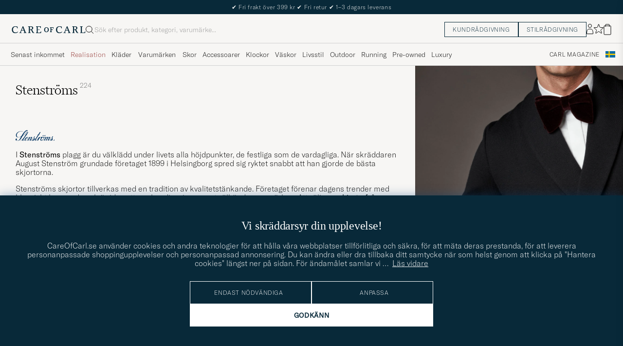

--- FILE ---
content_type: text/html; charset=UTF-8
request_url: https://www.careofcarl.se/sv/stenstroms
body_size: 59291
content:
<!DOCTYPE html>
<html lang="SV">
<head>
<meta charset="utf-8">
<meta name="theme-color" content="#082939">
<title>Stenströms Skjortor hos CareOfCarl.se</title>
<meta name="format-detection" content="telephone=no,address=no">
<meta name="viewport" content="width=device-width, initial-scale=1.0">
<!-- Enable standalone display on supported mobile browsers -->
<meta name="mobile-web-app-capable" content="yes">
<meta name="apple-mobile-web-app-capable" content="yes">
<link rel="apple-touch-icon" href="/coc_180.png?v=20170921-1">
<meta name="apple-mobile-web-app-title" content="Care of Carl">
<meta name="robots" content="INDEX, FOLLOW">
<meta name="referrer" content="strict-origin-when-cross-origin">

<meta name="page-type" content="plp">
<meta name="page-context" content="brand">
<link rel="preload" as="font" type="font/woff2" href="/themes/hypefront/assets/fonts/GT-America-Standard-Thin.woff2" crossorigin>
<link rel="preload" as="font" type="font/woff2" href="/themes/hypefront/assets/fonts/financier-display-light.woff2" crossorigin>
<link rel="alternate" hreflang="sv-se" href="https://www.careofcarl.se/sv/stenstroms">
<link rel="alternate" hreflang="nl-nl" href="https://www.careofcarl.nl/nl/stenstroms">
<link rel="alternate" hreflang="fr-fr" href="https://www.careofcarl.fr/fr/stenstroms">
<link rel="alternate" hreflang="de-at" href="https://www.careofcarl.at/de/stenstroms">
<link rel="alternate" hreflang="de-ch" href="https://www.careofcarl.ch/de/stenstroms">
<link rel="alternate" hreflang="es-es" href="https://www.careofcarl.es/es/stenstroms">
<link rel="alternate" hreflang="it-it" href="https://www.careofcarl.it/it/stenstroms">
<link rel="alternate" hreflang="en-gb" href="https://www.careofcarl.co.uk/en/stenstroms">
<link rel="alternate" hreflang="en-sk" href="https://www.careofcarl.com/en/stenstroms">
<link rel="alternate" hreflang="en-be" href="https://www.careofcarl.com/en/stenstroms">
<link rel="alternate" hreflang="no-no" href="https://www.careofcarl.no/no/stenstroms">
<link rel="alternate" hreflang="en-hr" href="https://www.careofcarl.com/en/stenstroms">
<link rel="alternate" hreflang="en-cy" href="https://www.careofcarl.com/en/stenstroms">
<link rel="alternate" hreflang="en-cz" href="https://www.careofcarl.com/en/stenstroms">
<link rel="alternate" hreflang="en-ee" href="https://www.careofcarl.com/en/stenstroms">
<link rel="alternate" hreflang="en-gr" href="https://www.careofcarl.com/en/stenstroms">
<link rel="alternate" hreflang="en-hu" href="https://www.careofcarl.com/en/stenstroms">
<link rel="alternate" hreflang="en-ie" href="https://www.careofcarl.com/en/stenstroms">
<link rel="alternate" hreflang="en-li" href="https://www.careofcarl.com/en/stenstroms">
<link rel="alternate" hreflang="en-lt" href="https://www.careofcarl.com/en/stenstroms">
<link rel="alternate" hreflang="en-lu" href="https://www.careofcarl.com/en/stenstroms">
<link rel="alternate" hreflang="da-dk" href="https://www.careofcarl.dk/dk/stenstroms">
<link rel="alternate" hreflang="en-mt" href="https://www.careofcarl.com/en/stenstroms">
<link rel="alternate" hreflang="en-pl" href="https://www.careofcarl.com/en/stenstroms">
<link rel="alternate" hreflang="en-pt" href="https://www.careofcarl.com/en/stenstroms">
<link rel="alternate" hreflang="en-si" href="https://www.careofcarl.com/en/stenstroms">
<link rel="alternate" hreflang="nl-be" href="https://www.careofcarl.be/nl/stenstroms">
<link rel="alternate" hreflang="fr-be" href="https://www.careofcarl.be/fr/stenstroms">
<link rel="alternate" hreflang="en-au" href="https://www.careofcarl.com/en/stenstroms">
<link rel="alternate" hreflang="en-ca" href="https://www.careofcarl.com/en/stenstroms">
<link rel="alternate" hreflang="en-hk" href="https://www.careofcarl.com/en/stenstroms">
<link rel="alternate" hreflang="en-jp" href="https://www.careofcarl.com/en/stenstroms">
<link rel="alternate" hreflang="fi-fi" href="https://www.careofcarl.fi/fi/stenstroms">
<link rel="alternate" hreflang="en-kw" href="https://www.careofcarl.com/en/stenstroms">
<link rel="alternate" hreflang="en-my" href="https://www.careofcarl.com/en/stenstroms">
<link rel="alternate" hreflang="en-nz" href="https://www.careofcarl.com/en/stenstroms">
<link rel="alternate" hreflang="en-qa" href="https://www.careofcarl.com/en/stenstroms">
<link rel="alternate" hreflang="en-sa" href="https://www.careofcarl.com/en/stenstroms">
<link rel="alternate" hreflang="en-sg" href="https://www.careofcarl.com/en/stenstroms">
<link rel="alternate" hreflang="en-kr" href="https://www.careofcarl.com/en/stenstroms">
<link rel="alternate" hreflang="en-tw" href="https://www.careofcarl.com/en/stenstroms">
<link rel="alternate" hreflang="en-ae" href="https://www.careofcarl.com/en/stenstroms">
<link rel="alternate" hreflang="en-us" href="https://www.careofcarl.com/en/stenstroms">
<link rel="alternate" hreflang="de-de" href="https://www.careofcarl.de/de/stenstroms">
<link rel="alternate" hreflang="en" href="https://www.careofcarl.com/en/stenstroms">
<link rel="alternate" hreflang="x-default" href="https://www.careofcarl.com/en/stenstroms">
<link rel="canonical" href="https://www.careofcarl.se/sv/stenstroms" />
<meta property="og:site_name" content="Care of Carl"/>

<meta property="og:locale" content="sv_SE">
<meta property="og:title" content="Stenströms Skjortor hos CareOfCarl.se"/>
<meta property="og:url" content="https://www.careofcarl.se/sv/stenstroms"/>
<meta property="og:type" content="product.group">
<meta property="og:image" content="https://www.careofcarl.se/bilder/oglogococ.jpg"/>
<meta property="og:description" content="Stenströms skjortor grundades år 1899 i Helsingborg. Care of Carl är officiell återförsäljare av Stenströms."/>
<link rel="stylesheet" type="text/css" href="/themes/hypefront/assets/app.min.css?jan28" />
<script src="/themes/hypefront/assets/critical.min.js?1718025649681bc"></script>
<script>var shop_settings = {"request_type":"brand","currency_prefix":"","currency_suffix":":-"}; shop_settings.other = {"trending_terms":[{"value":"rolex","position":1,"url":"/sv/search?q=rolex"},{"value":"hoodie","position":2,"url":"/sv/search?q=hoodie"},{"url":"/sv/search?q=louis vuitton","position":3,"value":"louis vuitton"},{"url":"/sv/search?q=t shirt","value":"t shirt","position":4},{"url":"/sv/search?q=drakes","value":"drakes","position":5}],"popular_terms":[{"url":"/sv/search?q=moncler","value":"moncler","position":1},{"value":"rolex","position":2,"url":"/sv/search?q=rolex"},{"url":"/sv/search?q=cardigan","value":"cardigan","position":3},{"url":"/sv/search?q=ralph lauren cardigan","value":"ralph lauren cardigan","position":4},{"value":"cardigan jacka","position":5,"url":"/sv/search?q=cardigan jacka"}],"search_url":"/sv/search?q="}</script>
<script>shop_settings.request_type = 'plp';</script>
<!-- gtag_init -->
<!-- Add resource hints for faster GA connection -->
<link rel="preconnect" href="https://www.googletagmanager.com" crossorigin>
<link rel="preconnect" href="https://www.google-analytics.com" crossorigin>
<script async src="https://www.googletagmanager.com/gtag/js?id=G-BK195VZDQ4"></script>
<script>
// Initialize dataLayer
window.dataLayer = window.dataLayer || [];
function gtag(){dataLayer.push(arguments);}
// Performance optimization: Cache function results
const getClientIdFromStorage = (function() {
let cachedId = null;
return function() {
if (cachedId !== null) return cachedId;
cachedId = localStorage.getItem('ga_client_id');
return cachedId;
};
})();
// Helper functions directly executed - no deferral
function initAnalytics() {
// Initialize GA but don't configure properties yet - important!
gtag('js', new Date());
gtag('set', 'url_passthrough', true);
// Set default consent state early
if (typeof(check_consent) === 'function') {
gtag('consent', 'default', {
'ad_storage': check_consent('12') ? 'granted' : 'denied',
'analytics_storage': check_consent('13') ? 'granted' : 'denied',
'ad_user_data': check_consent('12') ? 'granted' : 'denied',
'ad_personalization': check_consent('12') ? 'granted' : 'denied',
'personalization_storage': check_consent('12') ? 'granted' : 'denied'
});
}
// Optimized cookie parsing - only processes cookies once
const getCookieClientId = (function() {
let cachedCookieId = null;
let cookieChecked = false;
return function() {
if (cookieChecked) {
return cachedCookieId;
}
cookieChecked = true;
const gaCookie = document.cookie.split(';')
.map(c => c.trim())
.find(c => c.startsWith('_ga='));
if (gaCookie) {
const parts = gaCookie.split('.');
if (parts.length >= 3) {
cachedCookieId = parts.slice(2).join('.');
}
}
return cachedCookieId;
};
})();
// Improved timing for ID retrieval - measure full process
function getOrCreateClientId() {
// Try localStorage first (fastest for returning visitors)
const fromStorage = localStorage.getItem('ga_client_id');
if (fromStorage) {
return fromStorage;
}
// Fast-path for first visitors
const newId = Math.floor(Date.now() / 1000) + '.' + Math.floor(Math.random() * 999999999);
return newId;
}
// Function to configure GA with client_id
function configureGA(clientId) {
if (clientId) {
// Storage write
localStorage.setItem('ga_client_id', clientId);
// Prepare configuration object with client_id
const config = {
'send_page_view': false,
'client_id': clientId,
'user_properties': {}
};
// Only set user_id for logged in users
// Measure actual gtag calls
gtag('config', 'G-NFQNYWRR64', config);
gtag('config', 'G-BK195VZDQ4', config);
gtag('config', 'AW-1011763251', {
send_page_view: false,
conversion_linker: false,
allow_ad_personalization_signals: false
});
// Measure page view event
if (check_consent && check_consent('13')) {
gtag('event', 'page_view', {
'client_id': clientId
});
}
}
}
// Get client ID with optimized first-visit path
const clientId = getOrCreateClientId();
configureGA(clientId);
// Still check with GA in the background for consistency
// Most important for first visitors to sync with GA's ID
if ('requestIdleCallback' in window) {
requestIdleCallback(function() {
gtag('get', 'G-BK195VZDQ4', 'client_id', function(officialClientId) {
if (officialClientId && officialClientId !== clientId) {
// Store GA's official ID for future visits
localStorage.setItem('ga_client_id', officialClientId);
}
});
});
} else {
setTimeout(function() {
gtag('get', 'G-BK195VZDQ4', 'client_id', function(officialClientId) {
if (officialClientId && officialClientId !== clientId) { // Fixed variable name
// Store GA's official ID for future visits
localStorage.setItem('ga_client_id', officialClientId);
}
});
}, 1000);
}
}
// Handle consent changes - must be declared in main scope
function handleAcmChangeEvent(event) {
if (typeof check_consent === 'function') {
// Check if analytics consent is being granted now
const analyticsConsentGranted = check_consent('13');
gtag('consent', 'update', {
'ad_storage': check_consent('12') ? 'granted' : 'denied',
'ad_user_data': check_consent('12') ? 'granted' : 'denied',
'ad_personalization': check_consent('12') ? 'granted' : 'denied',
'analytics_storage': analyticsConsentGranted ? 'granted' : 'denied',
'personalization_storage': check_consent('12') ? 'granted' : 'denied'
});
gtag('event', 'Google Consent', {
'event_category': 'Consent',
'event_label': 'User updated consent'
});
// Get the client_id (should be available if consent was given)
const storedClientId = localStorage.getItem('ga_client_id');
if (storedClientId) {
const consentConfig = {...window.gaBaseConfig};
consentConfig.allow_google_signals = check_consent('12');
consentConfig.allow_ad_personalization_signals = check_consent('12');
consentConfig.client_id = storedClientId;
gtag('config', 'G-NFQNYWRR64', consentConfig);
gtag('config', 'G-BK195VZDQ4', consentConfig);
gtag('config', 'AW-1011763251', consentConfig);
// Send page_view event if analytics consent was just granted
if (analyticsConsentGranted) {
gtag('event', 'page_view', {
'client_id': storedClientId
});
}
}
}
}
// Start initialization immediately
initAnalytics();
</script>
<script>
document.addEventListener('DOMContentLoaded', function() {
// Add a listener for the custom 'search:performed' event
window.addEventListener('search:performed', (event) => {
const { searchTerm, type } = event.detail;
// Call the exponea.track function with the search term, type, and other details
exponea.track('search', {
'action': 'search',
'searchterm': searchTerm,
'type': type,
'language': "SV",
'logged_in': "N",
'domain': "www.careofcarl.se"
});
});
});
</script><!--id 193-->

<script nonce="tIG5jgxH1MCqTWyWfh3quYQ0WwHUPxJ2CwljE0eS6wg">
!function(e,n,t,i,o,r){function c(e){if("number"!=typeof e)return e;var n=new Date;return new Date(n.getTime()+1e3*e)}var a=4e3,s="xnpe_async_hide";function p(e){return e.reduce((function(e,n){return e[n]=function(){e._.push([n.toString(),arguments])},e}),{_:[]})}function m(e,n,t){var i=t.createElement(n);i.src=e;var o=t.getElementsByTagName(n)[0];return o.parentNode.insertBefore(i,o),i}function u(e){return"[object Date]"===Object.prototype.toString.call(e)}r.target=r.target||"https://api.exponea.com",r.file_path=r.file_path||r.target+"/js/exponea.min.js",o[n]=p(["anonymize","initialize","identify","update","track","trackLink","trackEnhancedEcommerce","getHtml","showHtml","showBanner","showWebLayer","ping","getAbTest","loadDependency","getRecommendation","reloadWebLayers"]),o[n].notifications=p(["isAvailable","isSubscribed","subscribe","unsubscribe"]),o[n]["snippetVersion"]="v2.3.0",function(e,n,t){e[n]["_"+t]={},e[n]["_"+t].nowFn=Date.now,e[n]["_"+t].snippetStartTime=e[n]["_"+t].nowFn()}(o,n,"performance"),function(e,n,t,i,o,r){e[o]={sdk:e[i],sdkObjectName:i,skipExperiments:!!t.new_experiments,sign:t.token+"/"+(r.exec(n.cookie)||["","new"])[1],path:t.target}}(o,e,r,n,i,RegExp("__exponea_etc__"+"=([\\w-]+)")),function(e,n,t){m(e.file_path,n,t)}(r,t,e),function(e,n,t,i,o,r,p){if(e.new_experiments){!0===e.new_experiments&&(e.new_experiments={});var f,l=e.new_experiments.hide_class||s,_=e.new_experiments.timeout||a,d=encodeURIComponent(r.location.href.split("#")[0]);e.cookies&&e.cookies.expires&&("number"==typeof e.cookies.expires||u(e.cookies.expires)?f=c(e.cookies.expires):e.cookies.expires.tracking&&("number"==typeof e.cookies.expires.tracking||u(e.cookies.expires.tracking))&&(f=c(e.cookies.expires.tracking))),f&&f<new Date&&(f=void 0);var x=e.target+"/webxp/"+n+"/"+r[t].sign+"/modifications.min.js?http-referer="+d+"&timeout="+_+"ms"+(f?"&cookie-expires="+Math.floor(f.getTime()/1e3):"");"sync"===e.new_experiments.mode&&r.localStorage.getItem("__exponea__sync_modifications__")?function(e,n,t,i,o){t[o][n]="<"+n+' src="'+e+'"></'+n+">",i.writeln(t[o][n]),i.writeln("<"+n+">!"+o+".init && document.writeln("+o+"."+n+'.replace("/'+n+'/", "/'+n+'-async/").replace("><", " async><"))</'+n+">")}(x,n,r,p,t):function(e,n,t,i,o,r,c,a){r.documentElement.classList.add(e);var s=m(t,i,r);function p(){o[a].init||m(t.replace("/"+i+"/","/"+i+"-async/"),i,r)}function u(){r.documentElement.classList.remove(e)}s.onload=p,s.onerror=p,o.setTimeout(u,n),o[c]._revealPage=u}(l,_,x,n,r,p,o,t)}}(r,t,i,0,n,o,e),function(e,n,t){e[n].start=function(i){i&&Object.keys(i).forEach((function(e){return t[e]=i[e]})),e[n].initialize(t)}}(o,n,r)}(document,"exponea","script","webxpClient",window,{
    target: "https://api.eu1.exponea.com",
    token: "cfd05462-a9e3-11ec-a21a-5e1648be9a10",
    // replace with current customer ID or leave commented out for an anonymous customer
    // customer: window.currentUserId,
//    new_experiments: {    mode: 'async',    timeout: 4000,    hide_class: 'xnpe_async_hide',  },
    track: {
        visits: false,
        google_analytics: false
    },
 
ping: {
            properties: {
                screen: screen.width + 'x' + screen.height,
                domain: 'www.careofcarl.se',
                logged_in:'N',
            }
        }
});

exponea.start({
  file_path: 'https://api.exponea.com/js/exponea.min.js'
});
</script><script nonce="tIG5jgxH1MCqTWyWfh3quYQ0WwHUPxJ2CwljE0eS6wg">
window.dataLayer = window.dataLayer || [];
  // Function to update or set pagetype in the dataLayer
  function updatePagetype(value) {
    var existingData = window.dataLayer.find(function(item) {
      return item.hasOwnProperty('pagetype');
    });
    if (existingData) {
      // Update the existing pagetype value
      existingData.pagetype = value;
    } else {
      // Create a new data object with pagetype
      window.dataLayer.push({
        pagetype: value
      });
    }
  }

  // Call the function to update or set pagetype
const requestType = window.shop_settings.request_type;
  updatePagetype(requestType);
</script><script nonce="tIG5jgxH1MCqTWyWfh3quYQ0WwHUPxJ2CwljE0eS6wg">
if (sessionStorage.getItem('air_view_set') === null) {
  localStorage.setItem('air_view_1160', '"single"');
  localStorage.setItem('air_view_1190', '"single"');
  localStorage.setItem('air_view_1213', '"single"');
  sessionStorage.setItem('air_view_set', 'true');
}
</script><script nonce="tIG5jgxH1MCqTWyWfh3quYQ0WwHUPxJ2CwljE0eS6wg">
document.addEventListener("DOMContentLoaded", function () {
    const faqContainer = document.querySelector('.faq');

    if (faqContainer) {
        const faqItems = faqContainer.querySelectorAll('ul li.accordion__item');
        const faqData = [];
        faqItems.forEach((item, index) => {
            const question = item.querySelector('.accordion__item--btn').textContent.trim();
            const answer = item.querySelector('ul').textContent.trim();
            faqData.push({
                "@type": "Question",
                "name": question,
                "acceptedAnswer": {
                    "@type": "Answer",
                    "text": answer
                }
            });
        });
        const script = document.createElement('script');
        script.type = 'application/ld+json';
        script.innerHTML = `
            {
                "@context": "https://schema.org",
                "@type": "FAQPage",
                "mainEntity": ${JSON.stringify(faqData)}
            }
        `;
        document.head.appendChild(script);
    }
});
</script>
 
      <!-- Criteo Loader File -->
<script nonce="tIG5jgxH1MCqTWyWfh3quYQ0WwHUPxJ2CwljE0eS6wg" type="text/javascript" src="//dynamic.criteo.com/js/ld/ld.js?a=47218 "  defer consent_type="12"></script>
<!-- END Criteo Loader File -->
 
<script nonce="tIG5jgxH1MCqTWyWfh3quYQ0WwHUPxJ2CwljE0eS6wg" type="text/javascript" consent_type="13"> (function (window) { function sendEvent(body) { if (!window.navigator || !window.navigator.sendBeacon) { console.log("This browser does not support sendBeacon"); return false; } window.navigator.sendBeacon( "https://public.app.priceshape.io/api/2022-08/sales-data?app_id=5090708bf2322312", JSON.stringify(body) ); } window.PRICESHAPE = { trackPage: function (upi) { sendEvent([{ pageViews: 1, upi }]); }, itemSold: function (upi, quantity = 1) { sendEvent([{ itemsSold: quantity, uniqueSales: 1, upi }]); }, itemsSold: function (data) { sendEvent(data); }, itemAddedToCart: function (upi) { sendEvent([{ itemAddedToCart: 1, upi }]); }, }; })(window); </script><meta name="p:domain_verify" content="3d943e1b3d40bcf1b41f16de157a9475"/><script nonce="tIG5jgxH1MCqTWyWfh3quYQ0WwHUPxJ2CwljE0eS6wg" defer id="pertentoScript" src="https://app.pertento.ai/pertentoRuntime.js?website-id=4094"></script><script nonce="tIG5jgxH1MCqTWyWfh3quYQ0WwHUPxJ2CwljE0eS6wg">
function embeddedPuffs(eId,pId,pLink,pImgUrl,pCaption,pColor){ //för att populera inbäddade puffar med GA tracking
  if (pColor==undefined){ pColor='Vit'}
  var span= document.getElementById(eId);
  document.querySelector("#"+eId + ">img")?.remove();
  var fragment = document.createDocumentFragment();
  divContainer=document.createElement('div')
  divContainer.setAttribute("class","relative flex");
  aElement=document.createElement('a');
  aElement.setAttribute("href",pLink);
  //aElement.setAttribute("onclick",'promo(true,"'+pId+'","'+pId+'")');
  imgElement=document.createElement('img');
  imgElement.setAttribute("src",pImgUrl);
  aElement.appendChild(imgElement);
  divContainer.appendChild(aElement);
  fragment.appendChild(divContainer);
  divContainer=document.createElement('div')
  divContainer.setAttribute("class","centerpuff lasmerknapp" + pColor);
  aElement=document.createElement('a');
  aElement.setAttribute("href",pLink);
  //aElement.setAttribute("onclick",'promo(true,"'+pId+'","'+pId+'")');
  aElement.innerHTML=pCaption;
  divContainer.appendChild(aElement);
  fragment.appendChild(divContainer);
  span.appendChild(fragment);
  promo(false,pId,pId);
}
</script><!-- Facebook Pixel Code -->

<script nonce="tIG5jgxH1MCqTWyWfh3quYQ0WwHUPxJ2CwljE0eS6wg" consent_type="12">
  !function(f,b,e,v,n,t,s)
  {if(f.fbq)return;n=f.fbq=function(){n.callMethod?
  n.callMethod.apply(n,arguments):n.queue.push(arguments)};
  if(!f._fbq)f._fbq=n;n.push=n;n.loaded=!0;n.version='2.0';
  n.queue=[];t=b.createElement(e);t.async=!0;
  t.src=v;s=b.getElementsByTagName(e)[0];
  s.parentNode.insertBefore(t,s)}(window, document,'script',
  'https://connect.facebook.net/en_US/fbevents.js');
fbq('init', '534812246649643');  
fbq('track','PageView');
</script>
<!-- End Facebook Pixel Code -->
<meta name="facebook-domain-verification" content="6x20omst77yoeotvs1kac6t5avami5" /><script nonce="tIG5jgxH1MCqTWyWfh3quYQ0WwHUPxJ2CwljE0eS6wg" consent_type="12">
!function (w, d, t) {
  w.TiktokAnalyticsObject=t;var ttq=w[t]=w[t]||[];ttq.methods=["page","track","identify","instances","debug","on","off","once","ready","alias","group","enableCookie","disableCookie"],ttq.setAndDefer=function(t,e){t[e]=function(){t.push([e].concat(Array.prototype.slice.call(arguments,0)))}};for(var i=0;i<ttq.methods.length;i++)ttq.setAndDefer(ttq,ttq.methods[i]);ttq.instance=function(t){for(var e=ttq._i[t]||[],n=0;n<ttq.methods.length;n++)ttq.setAndDefer(e,ttq.methods[n]);return e},ttq.load=function(e,n){var i="https://analytics.tiktok.com/i18n/pixel/events.js";ttq._i=ttq._i||{},ttq._i[e]=[],ttq._i[e]._u=i,ttq._t=ttq._t||{},ttq._t[e]=+new Date,ttq._o=ttq._o||{},ttq._o[e]=n||{};var o=document.createElement("script");o.type="text/javascript",o.async=!0,o.src=i+"?sdkid="+e+"&lib="+t;var a=document.getElementsByTagName("script")[0];a.parentNode.insertBefore(o,a)};

  ttq.load('CAG61DRC77U2AJB6U08G');
  ttq.page();
}(window, document, 'ttq');
</script><script nonce="tIG5jgxH1MCqTWyWfh3quYQ0WwHUPxJ2CwljE0eS6wg" src="https://www.google.com/recaptcha/api.js?render=explicit" defer></script><script>
// Set checkout version cookie - wait for app.js to load setSessionCookie function
document.addEventListener('DOMContentLoaded', function() {
if (window.setSessionCookie) {
window.setSessionCookie("checkoutversion", "new");
}
});
</script>
</head>
<body data-instant-intensity="400">
<a href="#main-content" class="skip-link">Hoppa till innehållet</a>
<a href="#main--nav" class="skip-link">Hoppa till meny</a>
<a href="#product-list" class="skip-link">Hoppa till produkter</a>
<a href="#site-footer" class="skip-link">Hoppa till sidfoten</a>

<!-- set google consent default-->

<script nonce="tIG5jgxH1MCqTWyWfh3quYQ0WwHUPxJ2CwljE0eS6wg">
	gtag('consent', 'update', {
		'ad_storage': 'denied',
		'analytics_storage': 'denied',
		'ad_user_data':'denied',
		'ad_personalization':'denied'
	});
</script>

<!-- slut--><!-- header.tt -->
<!-- toplist -->
<div id="toplist" class="">
<div class="w-100 py-8">
<span><!-- /snippets/topbanner-rotator.html -->
<div id="topbanner" role="status">

  <div class="msg">
    <span aria-hidden="true">✔</span> Fri frakt över 399 kr
    <span aria-hidden="true">✔</span> Fri retur
    <span aria-hidden="true">✔</span> 1–3 dagars leverans
  </div>

  <div class="msg hide" hidden>
    <span aria-hidden="true">✔</span> Förlängd returrätt t.o.m. 5 januari 2026
  </div>

</div>


</span>

</div>
</div>
<script>
// /snippets/topbanner-rotator.js
(function () {
const banner = document.getElementById('topbanner');
if (!banner) return;
const msgs = banner.querySelectorAll('.msg:not(.hide)');
if (msgs.length <= 1) return;
let i = 0;
setInterval(() => {
// why: 'hidden' = enklast och tillgängligt
msgs[i].hidden = true;
i = (i + 1) % msgs.length;
msgs[i].hidden = false;
}, 3500);
})();
</script>
<header id="header" class="beige-tint-1-bg top">
<div class="page--container">
<div class="header d-flex">
<div class="header__logo">
<a href="/" aria-label="Gå till Care of Carl startsida" title="Gå till Care of Carl startsida">
<svg width="152" height="16" viewBox="0 0 152 16" fill="none" xmlns="https://www.w3.org/2000/svg">
<path d="M28.6313 13.0017L23.8438 1.0332H22.5336L17.6958 12.7245C17.2675 13.7576 16.9651 13.8584 16.3856 13.8584H15.8564V14.8663H20.3919V13.8836H19.6108C18.9809 13.8836 18.9053 13.6568 18.9053 13.4301C18.9053 13.0773 19.1068 12.5734 19.2832 12.0694L20.2155 9.70092H24.9777L26.1368 12.9009C26.162 12.9513 26.1872 13.0017 26.1872 13.0521C26.2376 13.2033 26.2879 13.3293 26.2879 13.4301C26.2879 13.6316 26.2124 13.8584 25.5824 13.8584H24.8265V14.8411H30.2187V13.8584H29.6139C29.1352 13.8836 28.9336 13.7072 28.6313 13.0017ZM24.625 8.66785H20.6942L22.71 3.62848L24.625 8.66785Z" fill="#082939"/>
<path d="M43.5226 11.011C42.5399 8.97002 42.1115 8.49128 41.0533 7.93695C43.1698 7.4834 44.2533 5.8708 44.2533 4.43458C44.2533 2.31805 42.5651 1.00781 39.8942 1.00781H33.8218V2.01569H34.5777C34.9808 2.01569 35.3084 2.34325 35.3084 2.74639V13.1275C35.3084 13.5306 34.9808 13.8582 34.5777 13.8582H33.8218V14.8661H38.9619V13.8834H38.206C37.8029 13.8834 37.4753 13.5558 37.4753 13.1527V8.36529H38.1808C39.3399 8.36529 39.995 8.64246 40.7257 10.1795C41.3304 11.5149 42.0108 12.7999 42.5903 13.833C42.9682 14.4629 43.6234 14.8661 44.3793 14.8661H46.4706V13.8834H45.6139C45.0344 13.8834 44.606 13.3039 43.5226 11.011ZM41.9856 4.45978C41.9856 6.37474 40.7005 7.38261 38.2564 7.38261H37.4501V2.01569H39.2895C41.28 2.01569 41.9856 3.27553 41.9856 4.45978Z" fill="#082939"/>
<path d="M59.8502 11.5153C59.0439 13.657 58.7416 13.8838 57.3809 13.8838H53.551V8.36568H57.6833V7.383H53.551V2.01607H56.8266C58.3888 2.01607 58.666 2.41922 58.9935 4.46017L59.0187 4.53576H59.951V1.05859H49.9227V2.04127H50.6534C51.0565 2.04127 51.4093 2.36883 51.4093 2.79718V13.1531C51.4093 13.5562 51.0817 13.909 50.6534 13.909H49.8975V14.8917H60.1526L60.8833 11.4649H59.8502V11.5153Z" fill="#082939"/>
<path d="M12.4548 11.9686C11.2958 13.0269 9.48161 13.6568 7.66744 13.6568C5.27374 13.6568 2.72886 12.1198 2.72886 7.81116C2.72886 4.25841 4.56823 1.96549 7.41547 1.96549C10.7415 1.96549 11.0186 3.32612 11.321 4.83794C11.3462 4.93872 11.3714 5.06471 11.3714 5.16549L11.3966 5.24109H12.3541V1.76392H12.2785C12.2785 1.76392 9.93516 0.907227 7.56665 0.907227C3.05642 0.907227 0.360352 3.60329 0.360352 8.11353C0.360352 11.4647 2.45169 15.1183 7.03752 15.1183C9.45642 15.1183 11.4722 14.312 13.0848 12.7246L13.1352 12.6742L12.5304 11.9183L12.4548 11.9686Z" fill="#082939"/>
<path d="M119.315 13.0017L114.527 1.0332H113.242L108.43 12.7245C108.001 13.7576 107.699 13.8584 107.119 13.8584H106.59V14.8663H111.126V13.8836H110.319C109.69 13.8836 109.614 13.6568 109.614 13.4301C109.614 13.0773 109.816 12.5734 109.992 12.0694L110.924 9.70092H115.686L116.845 12.9009C116.871 12.9513 116.896 13.0017 116.896 13.0521C116.946 13.2033 116.997 13.3293 116.997 13.4552C116.997 13.6568 116.921 13.8836 116.291 13.8836H115.535V14.8663H120.927V13.8836H120.323C119.819 13.8836 119.617 13.7072 119.315 13.0017ZM115.283 8.66785H111.378L113.393 3.62848L115.283 8.66785Z" fill="#082939"/>
<path d="M150.559 11.4397L150.534 11.4901C149.727 13.6318 149.425 13.8586 148.064 13.8586H144.234V2.77198C144.234 2.36883 144.562 2.04127 144.965 2.04127H145.721V1.05859H140.606V2.04127H141.362C141.765 2.04127 142.093 2.36883 142.093 2.77198V13.1279C142.093 13.531 141.765 13.8838 141.337 13.8838H140.606V14.8665H150.861L151.592 11.4397H150.559Z" fill="#082939"/>
<path d="M103.138 11.9686C101.979 13.0269 100.165 13.6568 98.351 13.6568C95.9573 13.6568 93.4125 12.1198 93.4125 7.81116C93.4125 4.25841 95.2518 1.96549 98.0991 1.96549C101.425 1.96549 101.702 3.32612 102.005 4.83794C102.03 4.93872 102.055 5.06471 102.055 5.16549L102.08 5.24109H103.038V1.76392H102.962C102.937 1.76392 100.619 0.907227 98.2502 0.907227C93.74 0.907227 91.0439 3.60329 91.0439 8.11353C91.0439 11.4647 93.1353 15.1183 97.7211 15.1183C100.14 15.1183 102.156 14.312 103.768 12.7246L103.819 12.6742L103.214 11.9183L103.138 11.9686Z" fill="#082939"/>
<path d="M71.4407 2.94824C68.5683 2.94824 66.6533 4.98919 66.6533 8.0632C66.6533 10.3561 67.888 13.0018 71.3147 13.0018C73.7588 13.0018 76.2281 11.4144 76.2281 7.83643C76.2281 4.8884 74.3384 2.94824 71.4407 2.94824ZM74.1872 7.83643C74.1872 10.6333 73.2045 12.0443 71.2895 12.0443C69.6013 12.0443 68.6691 10.5577 68.6691 7.96242C68.6691 5.44273 69.7021 3.95612 71.4407 3.95612C73.8344 3.93092 74.1872 6.37501 74.1872 7.83643Z" fill="#082939"/>
<path d="M78.647 4.03189H79.1761C79.4533 4.03189 79.68 4.25866 79.68 4.53583V11.4398C79.68 11.7169 79.4533 11.9437 79.1761 11.9437H78.647V12.876H82.6029V11.9437H82.0989C81.8218 11.9437 81.595 11.7169 81.595 11.4398V8.39095H84.4674V7.35788H81.595V4.0067H83.7367C84.7446 4.0067 84.8958 4.18307 85.0974 5.51851L85.1226 5.66969H85.9289V3.09961H78.6722L78.647 4.03189Z" fill="#082939"/>
<path d="M134.206 11.011C133.223 8.97002 132.795 8.49128 131.737 7.93695C133.853 7.4834 134.937 5.8708 134.937 4.43458C134.937 2.31805 133.248 1.00781 130.578 1.00781H124.48V2.01569H125.236C125.639 2.01569 125.967 2.34325 125.967 2.74639V13.1275C125.967 13.5306 125.639 13.8582 125.236 13.8582H124.48V14.8661H129.62V13.8834H128.864C128.461 13.8834 128.134 13.5558 128.134 13.1527V8.36529H128.839C129.998 8.36529 130.653 8.64246 131.384 10.1795C131.989 11.5149 132.669 12.7999 133.248 13.833C133.626 14.4629 134.282 14.8661 135.037 14.8661H137.104V13.8834H136.247C135.718 13.8834 135.315 13.3039 134.206 11.011ZM132.669 4.45978C132.669 6.37474 131.384 7.38261 128.94 7.38261H128.134V2.01569H129.973C131.963 2.01569 132.669 3.27553 132.669 4.45978Z" fill="#082939"/>
</svg>
</a>
</div>
<div id="search-wrapper" class="header__search">
<form id="search-form" class="d-flex middle c-gap-8" role="search" aria-label="Sök i butiken">
<label class="search-label "for="search">
<span
>Sök</span>

</label>
<p id="error" class="hide " role="alert"
></p>
<svg

width="16"
height="16"
fill="none"
aria-hidden="true"
focusable="false"
viewBox="0 0 16 16">
<circle cx="6.85714" cy="6.85714" r="6.35714" stroke="black"/>
<path d="M11.3359 11.333L16.0026 15.9997" stroke="black"/>
</svg>
<input
id="search"
type="search"
enterkeyhint="search"


placeholder="Sök efter produkt, kategori, varumärke..."
aria-errormessage="error"
autocomplete="off"
autocorrect="off"
spellcheck="false"
autocapitalize="off"

>



<input

type="submit"


value="Sök i butiken"






class="button "
>


</form>
<div id="suggest-area" class="beige-tint-1-bg">
<div id="suggest-init">

<div id="search-history"></div>



</div>
<div id="suggest-result"></div>
</div>
<script>
window.search_texts = {"history": "Sökhistorik", "clear": "Radera"};
window.search_history_count = '10';
window.suggest_highlight = '0';
</script>
</div>
<div class="header__icons__wrapper d-flex" role="toolbar" aria-label="Tagg" data-qa="header-icons">
<button 
class="header__customerservice hide-xs show-md "


type="button"


>Kundrådgivning
</button>
<button 
class="header__styleadvicer StyleAdviceTrigger hide-xs show-md "


type="button"


>Stilrådgivning
</button>


<div class="header__icon d-flex header__login" data-qa="icon-login">
<button id="login-icon" class="login-icon-btn" aria-label="Logga in" data-qa="btn-login">
<svg  width="14" height="21" fill="none" viewBox="0 0 14 21">
<path d="M11.6464 11.8536L11.6464 11.8536C11.9865 12.1936 12.2826 12.7193 12.5305 13.3913C12.7763 14.0574 12.9622 14.8325 13.1015 15.6383C13.3802 17.25 13.4643 18.935 13.4894 20.0143C13.4955 20.276 13.2816 20.5 13 20.5H1C0.718831 20.5 0.503607 20.2757 0.509067 20.0126C0.531886 18.9134 0.611939 17.2335 0.889165 15.6298C1.02776 14.8281 1.21361 14.0577 1.46046 13.3943C1.70928 12.7256 2.00796 12.199 2.35354 11.8534C2.77108 11.4359 3.43198 11.0929 4.26233 10.8557C5.08592 10.6204 6.03886 10.4999 6.99998 10.4999C7.96109 10.4999 8.91403 10.6204 9.73762 10.8557C10.568 11.093 11.2289 11.436 11.6464 11.8536Z" stroke="black"/>
<circle cx="7" cy="4" r="3.5" stroke="black"/>
</svg>
</button>
</div>

<div class="header__icon d-flex header__wishlist" data-qa="icon-wishlist">
<a href="/onskelista" aria-label="Visa favoriter" title="Visa favoriter" data-qa="link-wishlist">
<svg   width="21" height="20" fill="none" viewBox="0 0 21 20">
<path d="M10.5245 1.08117C10.6742 0.620533 11.3258 0.620534 11.4755 1.08116L13.2189 6.44603C13.4197 7.06402 13.9956 7.48242 14.6454 7.48245L20.2864 7.48266C20.7708 7.48268 20.9721 8.10246 20.5803 8.38716L16.0168 11.703C15.4911 12.085 15.2711 12.762 15.4719 13.38L17.2148 18.745C17.3645 19.2056 16.8373 19.5887 16.4454 19.304L11.8816 15.9885C11.3559 15.6066 10.6441 15.6066 10.1184 15.9885L5.55456 19.304C5.16271 19.5887 4.6355 19.2056 4.78515 18.745L6.52812 13.38C6.72889 12.762 6.50892 12.085 5.98324 11.703L1.41968 8.38716C1.02785 8.10246 1.22923 7.48268 1.71357 7.48266L7.35459 7.48245C8.00439 7.48242 8.58028 7.06402 8.7811 6.44603L10.5245 1.08117Z" stroke="black"/>
</svg>
</a>
</div>
<div class="header__icon d-flex header__cart" data-qa="icon-cart" aria-label="Visa varukorg">
<style>
button {
border:none
}
</style>
<script>
window.shop_texts = {
text1: "Tyvärr!",
text2: "Den valda artikeln har inte lagts till i varukorgen, då det inte finns fler i lager.",
duplicate_item: "Du har redan %%1 i din varukorg. Det är det sista exemplaret.<br/>Gå till kassan för att slutföra ditt köp.",
duplicate_item_heading: "Varan finns redan i din varukorg",
};
window.checkout_url = "/kassa";
</script>
<div id="air-cart-wrapper" class="d-flex" data-qa="cart-wrapper">
<button id="air-cart-label" class="d-flex" aria-label="Visa varukorg" aria-haspopup="dialog" aria-controls="air-cart-content" aria-expanded="false" data-qa="cart-button" title="Visa varukorg">
<svg  width="16" height="23" fill="none" viewBox="0 0 16 23">
<path d="M12 5.87805V3.78746V2C12 1.44772 11.5523 1 11 1H5C4.44772 1 4 1.44771 4 2V3.78746V5.87805" stroke="black"/>
<path d="M1 5C1 4.44772 1.44772 4 2 4H14C14.5523 4 15 4.44772 15 5V21C15 21.5523 14.5523 22 14 22H2C1.44772 22 1 21.5523 1 21V5Z" stroke="black"/>
</svg><span id="air-cart-label-text" class="text--uppercase" aria-live="polite" data-qa="cart-count"></span>
</button>
<div id="air-cart-content" class="hide" role="dialog" aria-hidden="true" aria-modal="true" aria-labelledby="air-cart-label" tabindex="-1" data-qa="cart-dialog">
<div id="air-cart-module" data-qa="cart-module">
<button class="close" aria-label="Stäng varukorg" data-qa="cart-close">
<svg class="close " width="16" height="16" fill="none" viewBox="0 0 16 16">
<path d="M2.771 13.3335L13.4377 2.68535" stroke="black" stroke-width="1" vector-effect="non-scaling-stroke"/>
<path d="M2.771 2.6665L13.4284 13.3239" stroke="black" stroke-width="1" vector-effect="non-scaling-stroke"/>
</svg></button>
<div class="air-cart-headline row fs-24 financier p-16">
1 vara tillagd i varukorgen</div>
<div id="air-cart" class="px-16" data-qa="cart-items">
</div>
<div class="p-16">
<a href="/kassa" id="air-cart-btn" class="btn dark-blue-bg light-white-text w-100 d-flex center-xs" data-qa="cart-checkout-btn">Till kassan</a>
</div>
<div class="atcwrapper hide"> 
  <div class="px-16"> 
    <p class="mt-20 text--uppercase">Säker betalning med</p> 
    <img src="/dokument/bibliotek/Image/klarna.svg" width="50" height="80" class="light-grey-b" style="mix-blend-mode: darken;" loading="lazy" alt="Klarna" /> 
    <img src="/dokument/bibliotek/Image/swish.svg" width="50" height="80" class="light-grey-b" style="mix-blend-mode: darken;" loading="lazy" alt="Swish" /> 
    <img src="/dokument/bibliotek/Image/visa.svg" width="50" height="80" loading="lazy" alt="Visa" /> 
    <img src="/dokument/bibliotek/Image/mastercard-alt.svg" width="50" height="80" class="light-grey-b" style="mix-blend-mode: darken;" loading="lazy" alt="Mastercard" /> 
    <img src="/dokument/bibliotek/Image/amex.svg" width="50" height="80" class="light-grey-b" style="mix-blend-mode: darken;" loading="lazy" alt="American Express" /> 
    <img src="/dokument/bibliotek/Image/trustly.png" width="50" height="80" class="light-grey-b" style="mix-blend-mode: darken;" loading="lazy" alt="Trustly" /> 
    <img src="/dokument/bibliotek/Image/paypal.svg" width="50" height="80" class="light-grey-b" style="mix-blend-mode: darken;" loading="lazy" alt="PayPal" />
  </div> 
  <div class="px-16"> 
    <p class="mt-20 text--uppercase">Snabb leverans med</p> 
    <img src="/dokument/bibliotek/Image/budbee2.png" width="50" height="52" loading="lazy" alt="Budbee" /> 
    <img src="/dokument/bibliotek/Image/instabox.png" width="50" height="45" loading="lazy" alt="Instabox" /> 
    <img src="/dokument/bibliotek/Image/postnord.png" width="50" height="52" loading="lazy" alt="PostNord" /> 
  </div> 
</div>
<div class="addtocart_upsell_wrapper">
<h2 class="px-16 fs-24">Uppgradera basgarderoben</h2>








<div class="row beige-tint-1-bg p-0 " id="addtocart">
<div class="col-xs-12 px-0 ">







<div class="snapping--wrapper col-xs-12  trackable_rec"
data-recid="addtocart"
data-track-list="{&quot;list_id&quot;:&quot;addtocart&quot;,&quot;list_name&quot;:&quot;addtocart&quot;}"
data-auto-track-list="true">

<span class="list-nav nav-large radius-100 nav-prev light-white-bg">
<svg class=" rotate-180" width="25" height="25" fill="none" viewBox="0 0 25 25">
<path d="M5.45703 12.5H19.457" stroke="black" stroke-linecap="round" stroke-linejoin="round"/>
<path d="M12.457 5.5L19.457 12.5L12.457 19.5" stroke="black" stroke-linecap="square" stroke-linejoin="round"/>
</svg>
</span>

<div class="snapping d-flex cell--small  ">










<article
class="product-cell product d-flex  pinned  "
tabindex="0"
aria-label=" Polo Ralph Lauren Classic Sports Cap Beige, 599:-"
style="order:"
>
<a href="/sv/polo-ralph-lauren-classic-sports-cap-beige"
class="product__img js-product-primary-link d-flex light-grey-bg navigate-product"
aria-label="Herr  Polo Ralph Lauren Classic Sports Cap Beige"
tabindex="-1"
data-track="{&quot;recommendation_id&quot;:&quot;addtocart&quot;,&quot;product_brand&quot;:null,&quot;eventCategory&quot;:&quot;pdp&quot;,&quot;product_id&quot;:&quot;14318010&quot;,&quot;track_in&quot;:&quot;br,ga&quot;,&quot;product_color&quot;:&quot;&quot;,&quot;product_name&quot;:&quot;Polo Ralph Lauren Classic Sports Cap Beige&quot;,&quot;product_price&quot;:599,&quot;eventAction&quot;:&quot;select_item&quot;,&quot;product_cat_1&quot;:&quot;&quot;,&quot;site_name&quot;:&quot;newUX&quot;,&quot;product_cat_3&quot;:&quot;&quot;,&quot;placement&quot;:1,&quot;nonInteraction&quot;:0,&quot;product_cat_2&quot;:&quot;&quot;}">
<img alt="" class="product__img--hover" loading="lazy" src="/bilder/artiklar/zoom/14318010_3.jpg?m=1681212016" width="647" height="808" aria-hidden="true"/><img class="product_img--standard"  alt=" Polo Ralph Lauren Classic Sports Cap Beige" loading="lazy" src="/bilder/artiklar/14318010.jpg?m=1743689545" alt="..." width="647" height="808"    /><div class="product__badge text--uppercase">

</div>
</a>
<!-- Wishlist button positioned outside image link to prevent event conflicts -->
<div class="product__container product__container d-flex flex-column">
<a class="product__brand navigate " tabindex="-1"id="product-brand-14318010" href="" >
</a><a href="/sv/polo-ralph-lauren-classic-sports-cap-beige" class="product__name __name navigate-product" id="product-title-14318010" tabindex="-1">Polo Ralph Lauren Classic Sports Cap Beige</a>
<div class="d-flex between w-100 ">
<div class="product__price pt-8">

<span  class="product__price--regular ">599:-</span>
</div>
</div>
</div>
</article>











<article
class="product-cell product d-flex  pinned  "
tabindex="0"
aria-label=" Polo Ralph Lauren 6-Pack Trunk Black, 999:-"
style="order:"
>
<a href="/sv/polo-ralph-lauren-6-pack-trunk-black"
class="product__img js-product-primary-link d-flex light-grey-bg navigate-product"
aria-label="Herr  Polo Ralph Lauren 6-Pack Trunk Black"
tabindex="-1"
data-track="{&quot;recommendation_id&quot;:&quot;addtocart&quot;,&quot;product_brand&quot;:null,&quot;eventCategory&quot;:&quot;pdp&quot;,&quot;product_id&quot;:&quot;SA000095&quot;,&quot;track_in&quot;:&quot;br,ga&quot;,&quot;product_color&quot;:&quot;&quot;,&quot;product_name&quot;:&quot;Polo Ralph Lauren 6-Pack Trunk Black&quot;,&quot;product_price&quot;:999,&quot;eventAction&quot;:&quot;select_item&quot;,&quot;product_cat_1&quot;:&quot;&quot;,&quot;site_name&quot;:&quot;newUX&quot;,&quot;product_cat_3&quot;:&quot;&quot;,&quot;placement&quot;:2,&quot;nonInteraction&quot;:0,&quot;product_cat_2&quot;:&quot;&quot;}">
<img class="product_img--standard"  alt=" Polo Ralph Lauren 6-Pack Trunk Black" loading="lazy" src="/bilder/artiklar/SA000095.jpg?m=1743694652" alt="..." width="647" height="808"    /><div class="product__badge text--uppercase">

</div>
</a>
<!-- Wishlist button positioned outside image link to prevent event conflicts -->
<div class="product__container product__container d-flex flex-column">
<a class="product__brand navigate " tabindex="-1"id="product-brand-SA000095" href="" >
</a><a href="/sv/polo-ralph-lauren-6-pack-trunk-black" class="product__name __name navigate-product" id="product-title-SA000095" tabindex="-1">Polo Ralph Lauren 6-Pack Trunk Black</a>
<div class="d-flex between w-100 ">
<div class="product__price pt-8">

<span  class="product__price--regular ">999:-</span>
</div>
</div>
</div>
</article>











<article
class="product-cell product d-flex  pinned  "
tabindex="0"
aria-label=" Care with Carl 10-Pack Solid Cotton Socks BLACK, 229:-"
style="order:"
>
<a href="/sv/care-with-carl-10-pack-solid-cotton-socks-black"
class="product__img js-product-primary-link d-flex light-grey-bg navigate-product"
aria-label="Herr  Care with Carl 10-Pack Solid Cotton Socks BLACK"
tabindex="-1"
data-track="{&quot;placement&quot;:3,&quot;nonInteraction&quot;:0,&quot;product_cat_2&quot;:&quot;&quot;,&quot;product_cat_1&quot;:&quot;&quot;,&quot;product_cat_3&quot;:&quot;&quot;,&quot;site_name&quot;:&quot;newUX&quot;,&quot;eventAction&quot;:&quot;select_item&quot;,&quot;product_price&quot;:229,&quot;product_color&quot;:&quot;&quot;,&quot;product_name&quot;:&quot;Care with Carl 10-Pack Solid Cotton Socks BLACK&quot;,&quot;track_in&quot;:&quot;br,ga&quot;,&quot;recommendation_id&quot;:&quot;addtocart&quot;,&quot;product_brand&quot;:null,&quot;product_id&quot;:&quot;30316610&quot;,&quot;eventCategory&quot;:&quot;pdp&quot;}">
<img class="product_img--standard"  alt=" Care with Carl 10-Pack Solid Cotton Socks BLACK" loading="lazy" src="/bilder/artiklar/30316610.jpg?m=1760009661" alt="..." width="647" height="808"    /><div class="product__badge text--uppercase">

</div>
</a>
<!-- Wishlist button positioned outside image link to prevent event conflicts -->
<div class="product__container product__container d-flex flex-column">
<a class="product__brand navigate " tabindex="-1"id="product-brand-30316610" href="" >
</a><a href="/sv/care-with-carl-10-pack-solid-cotton-socks-black" class="product__name __name navigate-product" id="product-title-30316610" tabindex="-1">Care with Carl 10-Pack Solid Cotton Socks BLACK</a>
<div class="d-flex between w-100 ">
<div class="product__price pt-8">

<span  class="product__price--regular ">229:-</span>
</div>
</div>
</div>
</article>











<article
class="product-cell product d-flex  pinned  "
tabindex="0"
aria-label=" Care with Carl Garment Bag Classic Green, 399:-"
style="order:"
>
<a href="/sv/care-with-carl-garment-bag-classic-green"
class="product__img js-product-primary-link d-flex light-grey-bg navigate-product"
aria-label="Herr  Care with Carl Garment Bag Classic Green"
tabindex="-1"
data-track="{&quot;product_color&quot;:&quot;&quot;,&quot;product_name&quot;:&quot;Care with Carl Garment Bag Classic Green&quot;,&quot;track_in&quot;:&quot;br,ga&quot;,&quot;recommendation_id&quot;:&quot;addtocart&quot;,&quot;product_brand&quot;:null,&quot;product_id&quot;:&quot;28102810&quot;,&quot;eventCategory&quot;:&quot;pdp&quot;,&quot;placement&quot;:4,&quot;nonInteraction&quot;:0,&quot;product_cat_2&quot;:&quot;&quot;,&quot;product_cat_1&quot;:&quot;&quot;,&quot;product_cat_3&quot;:&quot;&quot;,&quot;site_name&quot;:&quot;newUX&quot;,&quot;eventAction&quot;:&quot;select_item&quot;,&quot;product_price&quot;:399}">
<img alt="" class="product__img--hover" loading="lazy" src="/bilder/artiklar/zoom/28102810_3.jpg?m=1731420497" width="647" height="808" aria-hidden="true"/><img class="product_img--standard"  alt=" Care with Carl Garment Bag Classic Green" loading="lazy" src="/bilder/artiklar/28102810.jpg?m=1743694340" alt="..." width="647" height="808"    /><div class="product__badge text--uppercase">

</div>
</a>
<!-- Wishlist button positioned outside image link to prevent event conflicts -->
<div class="product__container product__container d-flex flex-column">
<a class="product__brand navigate " tabindex="-1"id="product-brand-28102810" href="" >
</a><a href="/sv/care-with-carl-garment-bag-classic-green" class="product__name __name navigate-product" id="product-title-28102810" tabindex="-1">Care with Carl Garment Bag Classic Green</a>
<div class="d-flex between w-100 ">
<div class="product__price pt-8">

<span  class="product__price--regular ">399:-</span>
</div>
</div>
</div>
</article>











<article
class="product-cell product d-flex  pinned  "
tabindex="0"
aria-label=" Polo Ralph Lauren 3-Pack Crew Neck T-Shirt White, 799:-"
style="order:"
>
<a href="/sv/polo-ralph-lauren-3-pack-crew-neck-t-shirt-white"
class="product__img js-product-primary-link d-flex light-grey-bg navigate-product"
aria-label="Herr  Polo Ralph Lauren 3-Pack Crew Neck T-Shirt White"
tabindex="-1"
data-track="{&quot;product_name&quot;:&quot;Polo Ralph Lauren 3-Pack Crew Neck T-Shirt White&quot;,&quot;product_color&quot;:&quot;&quot;,&quot;product_id&quot;:&quot;20230411r&quot;,&quot;eventCategory&quot;:&quot;pdp&quot;,&quot;product_brand&quot;:null,&quot;recommendation_id&quot;:&quot;addtocart&quot;,&quot;track_in&quot;:&quot;br,ga&quot;,&quot;product_cat_3&quot;:&quot;&quot;,&quot;site_name&quot;:&quot;newUX&quot;,&quot;product_cat_1&quot;:&quot;&quot;,&quot;product_cat_2&quot;:&quot;&quot;,&quot;placement&quot;:5,&quot;nonInteraction&quot;:0,&quot;product_price&quot;:799,&quot;eventAction&quot;:&quot;select_item&quot;}">
<img alt="" class="product__img--hover" loading="lazy" src="/bilder/artiklar/zoom/20230411r_3.jpg?m=1719408776" width="647" height="808" aria-hidden="true"/><img class="product_img--standard"  alt=" Polo Ralph Lauren 3-Pack Crew Neck T-Shirt White" loading="lazy" src="/bilder/artiklar/20230411r.jpg?m=1743691400" alt="..." width="647" height="808"    /><div class="product__badge text--uppercase">

</div>
</a>
<!-- Wishlist button positioned outside image link to prevent event conflicts -->
<div class="product__container product__container d-flex flex-column">
<a class="product__brand navigate " tabindex="-1"id="product-brand-20230411r" href="" >
</a><a href="/sv/polo-ralph-lauren-3-pack-crew-neck-t-shirt-white" class="product__name __name navigate-product" id="product-title-20230411r" tabindex="-1">Polo Ralph Lauren 3-Pack Crew Neck T-Shirt White</a>
<div class="d-flex between w-100 ">
<div class="product__price pt-8">

<span  class="product__price--regular ">799:-</span>
</div>
</div>
</div>
</article>


</div>


<span class="list-nav nav-large radius-100 nav-next light-white-bg">
<svg class=" rotate-0" width="25" height="25" fill="none" viewBox="0 0 25 25">
<path d="M5.45703 12.5H19.457" stroke="black" stroke-linecap="round" stroke-linejoin="round"/>
<path d="M12.457 5.5L19.457 12.5L12.457 19.5" stroke="black" stroke-linecap="square" stroke-linejoin="round"/>
</svg>
</span>

</div>


</div>
</div>
</div>
</div>
</div>
</div>
</div>
<button class="header__icon d-flex header__mobilemenu hide-md" id="main--nav-icon" aria-label="Huvudmeny" aria-controls="main--nav" aria-expanded="false" data-qa="icon-mobilemenu" type="button">
<svg width="24" height="24" viewBox="0 0 24 24" fill="none" xmlns="https://www.w3.org/2000/svg">
<path d="M0 8H24" stroke="black"/>
<path d="M0 16H24" stroke="black"/>
</svg>
</button>
</div>
</div>
<nav class="nav" id="main--nav" tabindex="-1" aria-label="Huvudmeny">
<!-- NAVIGATION.TT -->


 



 
 





<div class="menu d-flex nav-wrapper " id="nav-wrapper">
<ul class="menu__categories d-flex relative">
<li class="hide-md menu__categories--headline middle">
Meny<button class="hide-md menu__categories--close" id="close" aria-label="Stäng menyn">
<svg class="close " width="25" height="25" fill="none" viewBox="0 0 16 16">
<path d="M2.771 13.3335L13.4377 2.68535" stroke="black" stroke-width="1" vector-effect="non-scaling-stroke"/>
<path d="M2.771 2.6665L13.4284 13.3239" stroke="black" stroke-width="1" vector-effect="non-scaling-stroke"/>
</svg></button>
</li>

<li
class="has__children "
style="order:0"
data-category-id="828"
>

<button
type="button"
class="menuitem-toggle w-100 navigate d-flex between"
aria-haspopup="true"
aria-controls="submenu-828"
aria-expanded="false"
aria-label="Visa undermeny för Senast inkommet"
data-href="/sv/senast-inkommet"
>
Senast inkommet<svg
class="hide-md "
width="8"
height="16"
fill="none"
viewBox="0 0 8 16"
>
<path
d="M6.57129 1 L1.42843 7 L6.57129 13"
stroke="black"
stroke-width="1"
vector-effect="non-scaling-stroke"
fill="none"
transform="translate(8, 0) scale(-1, 1)"
/>
</svg>
</button>

<div id="submenu-828" class="hover-menu submenu-container" tabindex="-1">
<button type="button" class="hide-md menu__categories--back">
<svg class=" rotate-180" width="17" height="8" fill="none" viewBox="0 0 17 8">
<path d="M16.3536 4.35355C16.5488 4.15829 16.5488 3.84171 16.3536 3.64645L13.1716 0.464466C12.9763 0.269204 12.6597 0.269204 12.4645 0.464466C12.2692 0.659728 12.2692 0.976311 12.4645 1.17157L15.2929 4L12.4645 6.82843C12.2692 7.02369 12.2692 7.34027 12.4645 7.53553C12.6597 7.7308 12.9763 7.7308 13.1716 7.53553L16.3536 4.35355ZM0 4.5H16V3.5H0V4.5Z" fill="black"></path>
</svg><span class="button-text">Tillbaka</span>
</button>
<ul class="global-category-items" >
<li class="block_1" role="none">
<a href="/sv/senast-inkommet">Se alla nyheter</a> <a href="/sv/inspiration/nya-varumarken">Nya varum&#228;rken</a> <a href="/sv/crafted-with-care">Crafted with Care</a></li>
</ul>
<ul class="category-level2">
<li><a href="/sv/klader?sort=date&amp;order=desc">Kl&#228;der</a></li>
<li><a href="/sv/skor?sort=date&amp;order=desc">Skor</a></li>
<li><a href="/sv/accessoarer?sort=date&amp;order=desc">Accessoarer</a></li>
<li><a href="/sv/klockor?sort=date&amp;order=desc">Klockor</a></li>
<li><a href="/sv/livsstil?sort=date&amp;order=desc">Livsstil</a></li>
</ul><ul class="category_blocks">
<li class="block_2 text--uppercase" role="none">
<img src="https://www.careofcarl.com/dokument/bibliotek/Image/Bilder/Hemsida/Toppmeny/AW25/09-Sep/AW25_Sep_Trojor_1130x630.jpg" width="565" height="315" alt="Alla tr&#246;jor f&#246;r herr" loading="lazy" /><br /><a href="/sv/klader/trojor?sort=date&amp;order=desc">Uppt&#228;ck Tr&#246;jor</a></li>
</ul>
</div>
</li>

<!-- DEBUG 198: Show:1 Time:1769670251 Start:946681200 LoggedIn: Cat: -->


<li
class="has__children "
style="order:0"
data-category-id="198"
>

<button
type="button"
class="menuitem-toggle w-100 navigate d-flex between"
aria-haspopup="true"
aria-controls="submenu-198"
aria-expanded="false"
aria-label="Visa undermeny för Realisation"
data-href="/sv/realisation"
>
Realisation<svg
class="hide-md "
width="8"
height="16"
fill="none"
viewBox="0 0 8 16"
>
<path
d="M6.57129 1 L1.42843 7 L6.57129 13"
stroke="black"
stroke-width="1"
vector-effect="non-scaling-stroke"
fill="none"
transform="translate(8, 0) scale(-1, 1)"
/>
</svg>
</button>

<div id="submenu-198" class="hover-menu submenu-container" tabindex="-1">
<button type="button" class="hide-md menu__categories--back">
<svg class=" rotate-180" width="17" height="8" fill="none" viewBox="0 0 17 8">
<path d="M16.3536 4.35355C16.5488 4.15829 16.5488 3.84171 16.3536 3.64645L13.1716 0.464466C12.9763 0.269204 12.6597 0.269204 12.4645 0.464466C12.2692 0.659728 12.2692 0.976311 12.4645 1.17157L15.2929 4L12.4645 6.82843C12.2692 7.02369 12.2692 7.34027 12.4645 7.53553C12.6597 7.7308 12.9763 7.7308 13.1716 7.53553L16.3536 4.35355ZM0 4.5H16V3.5H0V4.5Z" fill="black"></path>
</svg><span class="button-text">Tillbaka</span>
</button>
<ul class="global-category-items" >
<li class="block_1" role="none">
<a href="/sv/realisation">Se all realisation</a></li>
</ul>
<ul class="category-level2">
<li class="">
<a class="navigate" href="/sv/realisation/rea-klader">Rea kläder</a>
</li>
<li class="">
<a class="navigate" href="/sv/realisation/rea-skor">Rea skor</a>
</li>
<li class="">
<a class="navigate" href="/sv/realisation/rea-accessoarer">Rea accessoarer</a>
</li>
<li class="">
<a class="navigate" href="/sv/realisation/rea-klockor">Rea klockor</a>
</li>
<li class="">
<a class="navigate" href="/sv/realisation/rea-livsstil">Rea livsstil</a>
</li>
<li class="">
<a class="navigate" href="/sv/realisation/20-rea">20% rea</a>
</li>
<li class="">
<a class="navigate" href="/sv/realisation/30-rea">30% rea</a>
</li>
<li class="">
<a class="navigate" href="/sv/realisation/40-rea">40% rea</a>
</li>
<li class="">
<a class="navigate" href="/sv/realisation/50-rea">50% rea</a>
</li>
<li class="">
<a class="navigate" href="/sv/realisation/60-rea">60% rea</a>
</li>
</ul>
</div>
</li>

<li
class="has__children "
style="order:2"
data-category-id="532"
>

<button
type="button"
class="menuitem-toggle w-100 navigate d-flex between"
aria-haspopup="true"
aria-controls="submenu-532"
aria-expanded="false"
aria-label="Visa undermeny för Kläder"
data-href="/sv/klader"
>
Kläder<svg
class="hide-md "
width="8"
height="16"
fill="none"
viewBox="0 0 8 16"
>
<path
d="M6.57129 1 L1.42843 7 L6.57129 13"
stroke="black"
stroke-width="1"
vector-effect="non-scaling-stroke"
fill="none"
transform="translate(8, 0) scale(-1, 1)"
/>
</svg>
</button>

<div id="submenu-532" class="hover-menu submenu-container" tabindex="-1">
<button type="button" class="hide-md menu__categories--back">
<svg class=" rotate-180" width="17" height="8" fill="none" viewBox="0 0 17 8">
<path d="M16.3536 4.35355C16.5488 4.15829 16.5488 3.84171 16.3536 3.64645L13.1716 0.464466C12.9763 0.269204 12.6597 0.269204 12.4645 0.464466C12.2692 0.659728 12.2692 0.976311 12.4645 1.17157L15.2929 4L12.4645 6.82843C12.2692 7.02369 12.2692 7.34027 12.4645 7.53553C12.6597 7.7308 12.9763 7.7308 13.1716 7.53553L16.3536 4.35355ZM0 4.5H16V3.5H0V4.5Z" fill="black"></path>
</svg><span class="button-text">Tillbaka</span>
</button>
<ul class="global-category-items" >
<li class="block_1" role="none">
<a href="/sv/klader" aria-label="Se alla kl&#228;der">Se alla kl&#228;der</a> <a href="/sv/klader?sort=date&amp;order=desc" aria-label="Kl&#228;dnyheter sorterat efter datum">Nyheter</a> <a href="/sv/care-of-carl-pre-owned?sort=date&amp;order=desc" aria-label="Nya pre-ownedprodukter sorterat efter datum">Pre-owned</a> <a href="/sv/crafted-with-care">Crafted with Care</a></li>
</ul>
<ul class="category-level2">
<li class="">
<a class="navigate" href="/sv/klader/jackor">Jackor</a>
</li>
<li class="">
<a class="navigate" href="/sv/klader/vastar">Västar</a>
</li>
<li class="">
<a class="navigate" href="/sv/klader/trojor">Tröjor</a>
</li>
<li class="">
<a class="navigate" href="/sv/klader/skjortor">Skjortor</a>
</li>
<li class="">
<a class="navigate" href="/sv/klader/byxor">Byxor</a>
</li>
<li class="">
<a class="navigate" href="/sv/klader/jeans">Jeans</a>
</li>
<li class="">
<a class="navigate" href="/sv/klader/t-shirts">T-Shirts</a>
</li>
<li class="">
<a class="navigate" href="/sv/klader/pike">Pikéer</a>
</li>
<li class="">
<a class="navigate" href="/sv/klader/kavajer">Kavajer</a>
</li>
<li class="">
<a class="navigate" href="/sv/klader/kostymer">Kostymer</a>
</li>
<li class="">
<a class="navigate" href="/sv/klader/shorts">Shorts</a>
</li>
<li class="">
<a class="navigate" href="/sv/klader/badbyxor">Badbyxor</a>
</li>
<li class="">
<a class="navigate" href="/sv/klader/klader-kepsar">Kepsar</a>
</li>
<li class="">
<a class="navigate" href="/sv/klader/klader-mossor">Mössor</a>
</li>
<li class="">
<a class="navigate" href="/sv/klader/underklader">Underkläder</a>
</li>
<li class="">
<a class="navigate" href="/sv/klader/pyjamas-morgonrockar">Pyjamas & Morgonrockar</a>
</li>
<li class="">
<a class="navigate" href="/sv/klader/kladvard">Klädvård</a>
</li>
<li class="">
<a class="navigate" href="/sv/klader/exklusivt-for-careofcarlcom">Exklusivt Care of Carl</a>
</li>
</ul>
<ul class="category_blocks">
<li class="block_2 text--uppercase" role="none">
<img src="https://www.careofcarl.com/dokument/bibliotek/Image/Bilder/Hemsida/Toppmeny/SS26/01-Jan/SS26_Jan_Vinterjackor_1130x630.jpg" width="565" height="315" alt="Vinterjackor" loading="lazy" fetchpriority="low" /><br /><a href="/sv/klader/jackor/vinterjackor">Vinterjackor</a></li>
</ul>
</div>
</li>

<li
class="has__children "
style="order:3"
data-category-id="226"
>

<button
type="button"
class="menuitem-toggle w-100 navigate d-flex between"
aria-haspopup="true"
aria-controls="submenu-226"
aria-expanded="false"
aria-label="Visa undermeny för Skor"
data-href="/sv/skor"
>
Skor<svg
class="hide-md "
width="8"
height="16"
fill="none"
viewBox="0 0 8 16"
>
<path
d="M6.57129 1 L1.42843 7 L6.57129 13"
stroke="black"
stroke-width="1"
vector-effect="non-scaling-stroke"
fill="none"
transform="translate(8, 0) scale(-1, 1)"
/>
</svg>
</button>

<div id="submenu-226" class="hover-menu submenu-container" tabindex="-1">
<button type="button" class="hide-md menu__categories--back">
<svg class=" rotate-180" width="17" height="8" fill="none" viewBox="0 0 17 8">
<path d="M16.3536 4.35355C16.5488 4.15829 16.5488 3.84171 16.3536 3.64645L13.1716 0.464466C12.9763 0.269204 12.6597 0.269204 12.4645 0.464466C12.2692 0.659728 12.2692 0.976311 12.4645 1.17157L15.2929 4L12.4645 6.82843C12.2692 7.02369 12.2692 7.34027 12.4645 7.53553C12.6597 7.7308 12.9763 7.7308 13.1716 7.53553L16.3536 4.35355ZM0 4.5H16V3.5H0V4.5Z" fill="black"></path>
</svg><span class="button-text">Tillbaka</span>
</button>
<ul class="global-category-items" >
<li class="block_1" role="none">
<a href="/sv/skor">Se alla skor</a> <a href="/sv/skor?sort=date&order=desc">Nyheter</a> <a href="/sv/care-of-carl-pre-owned?sort=date&order=desc">Pre-owned</a> <a href="/sv/crafted-with-care">Crafted with Care</a> <a href="/sv/skor/skovard/skomakartjanster">Skomakartjänster</a></li>
</ul>
<ul class="category-level2">
<li class="">
<a class="navigate" href="/sv/skor/sneakers">Sneakers</a>
</li>
<li class="">
<a class="navigate" href="/sv/skor/vinterskor">Vinterskor</a>
</li>
<li class="">
<a class="navigate" href="/sv/skor/bilskor">Bilskor</a>
</li>
<li class="">
<a class="navigate" href="/sv/skor/brogues">Brogues</a>
</li>
<li class="">
<a class="navigate" href="/sv/skor/derbys">Derbys</a>
</li>
<li class="">
<a class="navigate" href="/sv/skor/espadriller">Espadriller</a>
</li>
<li class="">
<a class="navigate" href="/sv/skor/galoscher">Galoscher & Gummistövlar</a>
</li>
<li class="">
<a class="navigate" href="/sv/skor/hikingskor">Hikingskor</a>
</li>
<li class="">
<a class="navigate" href="/sv/skor/sneakers/trail-sneakers">Trail Sneakers</a>
</li>
<li class="">
<a class="navigate" href="/sv/skor/kangor">Kängor</a>
</li>
<li class="">
<a class="navigate" href="/sv/skor/lackskor">Lackskor</a>
</li>
<li class="">
<a class="navigate" href="/sv/skor/loafers">Loafers</a>
</li>
<li class="">
<a class="navigate" href="/sv/skor/loparskor">Löparskor</a>
</li>
<li class="">
<a class="navigate" href="/sv/skor/mockaskor">Mockaskor</a>
</li>
<li class="">
<a class="navigate" href="/sv/skor/munkskor">Munkskor</a>
</li>
<li class="">
<a class="navigate" href="/sv/skor/oxfords">Oxfords</a>
</li>
<li class="">
<a class="navigate" href="/sv/skor/sandaler">Sandaler & Tofflor</a>
</li>
<li class="">
<a class="navigate" href="/sv/skor/seglarskor">Seglarskor</a>
</li>
<li class="">
<a class="navigate" href="/sv/skor/skovard">Skovård</a>
</li>
<li class="">
<a class="navigate" href="/sv/skor/handgjorda-skor">Handgjorda skor</a>
</li>
</ul>
<ul class="category_blocks">
<li class="block_2 text--uppercase" role="none">
<img src="https://www.careofcarl.com/dokument/bibliotek/Image/Bilder/Hemsida/Toppmeny/AW25/09-Sep/AW25_Sep_Kangor_1130x630.jpg" width="565" height="315" alt="Alla kängor för herr" loading="lazy" /><br /><a href="/sv/skor/kangor">Kängor</a></li>
</ul>
</div>
</li>

<li
class="has__children "
style="order:4"
data-category-id="1"
>

<button
type="button"
class="menuitem-toggle w-100 navigate d-flex between"
aria-haspopup="true"
aria-controls="submenu-1"
aria-expanded="false"
aria-label="Visa undermeny för Accessoarer"
data-href="/sv/accessoarer"
>
Accessoarer<svg
class="hide-md "
width="8"
height="16"
fill="none"
viewBox="0 0 8 16"
>
<path
d="M6.57129 1 L1.42843 7 L6.57129 13"
stroke="black"
stroke-width="1"
vector-effect="non-scaling-stroke"
fill="none"
transform="translate(8, 0) scale(-1, 1)"
/>
</svg>
</button>

<div id="submenu-1" class="hover-menu submenu-container" tabindex="-1">
<button type="button" class="hide-md menu__categories--back">
<svg class=" rotate-180" width="17" height="8" fill="none" viewBox="0 0 17 8">
<path d="M16.3536 4.35355C16.5488 4.15829 16.5488 3.84171 16.3536 3.64645L13.1716 0.464466C12.9763 0.269204 12.6597 0.269204 12.4645 0.464466C12.2692 0.659728 12.2692 0.976311 12.4645 1.17157L15.2929 4L12.4645 6.82843C12.2692 7.02369 12.2692 7.34027 12.4645 7.53553C12.6597 7.7308 12.9763 7.7308 13.1716 7.53553L16.3536 4.35355ZM0 4.5H16V3.5H0V4.5Z" fill="black"></path>
</svg><span class="button-text">Tillbaka</span>
</button>
<ul class="global-category-items" >
<li class="block_1" role="none">
<a href="/sv/accessoarer/pre-owned-vintage-bags">Pre-Owned &amp; Vintage Bags</a> <a href="/sv/accessoarer">Se alla accessoarer</a> <a href="/sv/accessoarer?sort=date&amp;order=desc">Nyheter</a> <a href="/sv/gavor/gifts-for-her">Gifts for Her</a></li>
</ul>
<ul class="category-level2">
<li class="">
<a class="navigate" href="/sv/accessoarer/pre-owned-vintage-bags">Pre-Owned & Vintage Bags</a>
</li>
<li class="">
<a class="navigate" href="/sv/accessoarer/active-accessoarer">Active Accessoarer</a>
</li>
<li class="">
<a class="navigate" href="/sv/accessoarer/balten">Bälten</a>
</li>
<li class="">
<a class="navigate" href="/sv/accessoarer/flugor">Flugor</a>
</li>
<li class="">
<a class="navigate" href="/sv/accessoarer/halsdukar">Halsdukar</a>
</li>
<li class="">
<a class="navigate" href="/sv/accessoarer/handskar">Handskar</a>
</li>
<li class="">
<a class="navigate" href="/sv/accessoarer/hattar-kepsar">Hattar & kepsar</a>
</li>
<li class="">
<a class="navigate" href="/sv/accessoarer/hangslen">Hängslen</a>
</li>
<li class="">
<a class="navigate" href="/sv/accessoarer/manschettknappar">Manschettknappar</a>
</li>
<li class="">
<a class="navigate" href="/sv/accessoarer/mossor">Mössor</a>
</li>
<li class="">
<a class="navigate" href="/sv/accessoarer/nasdukar">Näsdukar</a>
</li>
<li class="">
<a class="navigate" href="/sv/accessoarer/paraplyer">Paraplyer</a>
</li>
<li class="">
<a class="navigate" href="/sv/accessoarer/planbocker">Plånböcker</a>
</li>
<li class="">
<a class="navigate" href="/sv/accessoarer/scarves">Scarves</a>
</li>
<li class="">
<a class="navigate" href="/sv/accessoarer/slipsar">Slipsar</a>
</li>
<li class="">
<a class="navigate" href="/sv/accessoarer/smycken">Smycken</a>
</li>
<li class="">
<a class="navigate" href="/sv/accessoarer/solglasogon">Solglasögon</a>
</li>
<li class="">
<a class="navigate" href="/sv/accessoarer/vaskor">Väskor</a>
</li>
</ul>
<ul class="category_blocks">
<li class="block_2 text--uppercase" role="none">
<img src="https://www.careofcarl.com/dokument/bibliotek/Image/Bilder/Hemsida/Toppmeny/SS25/01-Jan/SS25_Jan_Vintage_bags_1100x630.jpg" width="550" height="315" alt="" loading="lazy" /><br /><a href="/sv/accessoarer/pre-owned-vintage-bags">Pre-Owned &amp; Vintage Bags </a></li>
</ul>
</div>
</li>

<li
class="has__children "
style="order:5"
data-category-id="224"
>

<button
type="button"
class="menuitem-toggle w-100 navigate d-flex between"
aria-haspopup="true"
aria-controls="submenu-224"
aria-expanded="false"
aria-label="Visa undermeny för Klockor"
data-href="/sv/klockor"
>
Klockor<svg
class="hide-md "
width="8"
height="16"
fill="none"
viewBox="0 0 8 16"
>
<path
d="M6.57129 1 L1.42843 7 L6.57129 13"
stroke="black"
stroke-width="1"
vector-effect="non-scaling-stroke"
fill="none"
transform="translate(8, 0) scale(-1, 1)"
/>
</svg>
</button>

<div id="submenu-224" class="hover-menu submenu-container" tabindex="-1">
<button type="button" class="hide-md menu__categories--back">
<svg class=" rotate-180" width="17" height="8" fill="none" viewBox="0 0 17 8">
<path d="M16.3536 4.35355C16.5488 4.15829 16.5488 3.84171 16.3536 3.64645L13.1716 0.464466C12.9763 0.269204 12.6597 0.269204 12.4645 0.464466C12.2692 0.659728 12.2692 0.976311 12.4645 1.17157L15.2929 4L12.4645 6.82843C12.2692 7.02369 12.2692 7.34027 12.4645 7.53553C12.6597 7.7308 12.9763 7.7308 13.1716 7.53553L16.3536 4.35355ZM0 4.5H16V3.5H0V4.5Z" fill="black"></path>
</svg><span class="button-text">Tillbaka</span>
</button>
<ul class="global-category-items" >
<li class="block_1" role="none">
<a href="/sv/klockor/pre-owned-vintage-watches">Pre-Owned &amp; Vintage Watches</a> <a href="/sv/klockor">Se alla klockor</a> <a href="/sv/klockor?sort=date&amp;order=desc">Nyheter</a> <a href="/sv/gavor/gifts-for-her">Gifts for Her</a></li>
</ul>
<ul class="category-level2">
<li class="">
<a class="navigate" href="/sv/klockor/pre-owned-vintage-watches">Pre-Owned & Vintage Watches</a>
</li>
<li class="">
<a class="navigate" href="/sv/klockor/laderarmband">Läderarmband</a>
</li>
<li class="">
<a class="navigate" href="/sv/klockor/stallank">Stållänk</a>
</li>
<li class="">
<a class="navigate" href="/sv/klockor/textilstrap">Textilstrap</a>
</li>
<li class="">
<a class="navigate" href="/sv/klockor/gummistrap">Gummistrap</a>
</li>
<li class="">
<a class="navigate" href="/sv/klockor/klockarmband">Klockarmband</a>
</li>
<li class="">
<a class="navigate" href="/sv/klockor/klockforvaring">Klockförvaring</a>
</li>
</ul>
<ul class="category_blocks">
<li class="block_2 text--uppercase" role="none">
<img src="https://www.careofcarl.com/dokument/bibliotek/Image/Bilder/Hemsida/Toppmeny/AW25/09-Sep/AW25_Sep_PO_Watches_1130x630.jpg" width="565" height="315" alt="" loading="lazy" fetchpriority="low" /><br /><a href="/sv/klockor/pre-owned-vintage-watches">Pre-Owned &amp; Vintage Watches</a></li>
</ul>
</div>
</li>

<li
class="has__children "
style="order:6"
data-category-id="1418"
>

<button
type="button"
class="menuitem-toggle w-100 navigate d-flex between"
aria-haspopup="true"
aria-controls="submenu-1418"
aria-expanded="false"
aria-label="Visa undermeny för Väskor"
data-href="/sv/vaskor-2"
>
Väskor<svg
class="hide-md "
width="8"
height="16"
fill="none"
viewBox="0 0 8 16"
>
<path
d="M6.57129 1 L1.42843 7 L6.57129 13"
stroke="black"
stroke-width="1"
vector-effect="non-scaling-stroke"
fill="none"
transform="translate(8, 0) scale(-1, 1)"
/>
</svg>
</button>

<div id="submenu-1418" class="hover-menu submenu-container" tabindex="-1">
<button type="button" class="hide-md menu__categories--back">
<svg class=" rotate-180" width="17" height="8" fill="none" viewBox="0 0 17 8">
<path d="M16.3536 4.35355C16.5488 4.15829 16.5488 3.84171 16.3536 3.64645L13.1716 0.464466C12.9763 0.269204 12.6597 0.269204 12.4645 0.464466C12.2692 0.659728 12.2692 0.976311 12.4645 1.17157L15.2929 4L12.4645 6.82843C12.2692 7.02369 12.2692 7.34027 12.4645 7.53553C12.6597 7.7308 12.9763 7.7308 13.1716 7.53553L16.3536 4.35355ZM0 4.5H16V3.5H0V4.5Z" fill="black"></path>
</svg><span class="button-text">Tillbaka</span>
</button>
<ul class="global-category-items" >
<li class="block_1" role="none">
<a href="/sv/vaskor-2/pre-owned-vintage-bags-2">Pre-Owned &amp; Vintage Bags</a> <a href="/sv/vaskor-2">Se alla v&#228;skor</a> <a href="/sv/gavor/gifts-for-her">Gifts for Her</a></li>
</ul>
<ul class="category-level2">
<li class="">
<a class="navigate" href="/sv/vaskor-2/pre-owned-vintage-bags-2">Pre-Owned & Vintage Bags</a>
</li>
<li class="">
<a class="navigate" href="/sv/vaskor-2/midjevaskor-3">Midjeväskor</a>
</li>
<li class="">
<a class="navigate" href="/sv/vaskor-2/axelremsvaskor-2">Axelremsväskor</a>
</li>
<li class="">
<a class="navigate" href="/sv/vaskor-2/kostymfodral-2">Kostymfodral</a>
</li>
<li class="">
<a class="navigate" href="/sv/vaskor-2/necessarer-2">Necessärer</a>
</li>
<li class="">
<a class="navigate" href="/sv/vaskor-2/portfolios-2">Portfolios</a>
</li>
<li class="">
<a class="navigate" href="/sv/vaskor-2/portfoljer-2">Portföljer</a>
</li>
<li class="">
<a class="navigate" href="/sv/vaskor-2/resvaskor-2">Resväskor</a>
</li>
<li class="">
<a class="navigate" href="/sv/vaskor-2/ryggsackar-3">Ryggsäckar</a>
</li>
<li class="">
<a class="navigate" href="/sv/vaskor-2/totebags-2">Totebags</a>
</li>
<li class="">
<a class="navigate" href="/sv/vaskor-2/weekendbags-3">Weekendbags</a>
</li>
</ul>
<ul class="category_blocks">
<li class="block_2 text--uppercase" role="none">
<img src="https://www.careofcarl.com/dokument/bibliotek/Image/Bilder/Hemsida/Toppmeny/SS25/01-Jan/SS25_Jan_Vintage_bags_1100x630.jpg" width="550" height="315" alt="" loading="lazy" /><br /><a href="/sv/vaskor-2/pre-owned-vintage-bags-2">Pre-Owned &amp; Vintage Bags </a></li>
</ul>
</div>
</li>

<li
class="has__children "
style="order:7"
data-category-id="521"
>

<button
type="button"
class="menuitem-toggle w-100 navigate d-flex between"
aria-haspopup="true"
aria-controls="submenu-521"
aria-expanded="false"
aria-label="Visa undermeny för Livsstil"
data-href="/sv/livsstil"
>
Livsstil<svg
class="hide-md "
width="8"
height="16"
fill="none"
viewBox="0 0 8 16"
>
<path
d="M6.57129 1 L1.42843 7 L6.57129 13"
stroke="black"
stroke-width="1"
vector-effect="non-scaling-stroke"
fill="none"
transform="translate(8, 0) scale(-1, 1)"
/>
</svg>
</button>

<div id="submenu-521" class="hover-menu submenu-container" tabindex="-1">
<button type="button" class="hide-md menu__categories--back">
<svg class=" rotate-180" width="17" height="8" fill="none" viewBox="0 0 17 8">
<path d="M16.3536 4.35355C16.5488 4.15829 16.5488 3.84171 16.3536 3.64645L13.1716 0.464466C12.9763 0.269204 12.6597 0.269204 12.4645 0.464466C12.2692 0.659728 12.2692 0.976311 12.4645 1.17157L15.2929 4L12.4645 6.82843C12.2692 7.02369 12.2692 7.34027 12.4645 7.53553C12.6597 7.7308 12.9763 7.7308 13.1716 7.53553L16.3536 4.35355ZM0 4.5H16V3.5H0V4.5Z" fill="black"></path>
</svg><span class="button-text">Tillbaka</span>
</button>
<ul class="global-category-items" >
<li class="block_1" role="none">
<a href="/sv/livsstil">Se allt i livsstil</a> <a href="/sv/livsstil?sort=date&amp;order=desc">Nyheter</a> <a href="/sv/gavor">G&#229;vor</a></li>
</ul>
<ul class="category-level2">
<li class="">
<a class="navigate" href="/sv/livsstil/anteckningsbocker">Anteckningsböcker</a>
</li>
<li class="">
<a class="navigate" href="/sv/livsstil/audio">Audio</a>
</li>
<li class="">
<a class="navigate" href="/sv/livsstil/bocker">Böcker</a>
</li>
<li class="">
<a class="navigate" href="/sv/livsstil/dekoration">Dekoration</a>
</li>
<li class="">
<a class="navigate" href="/sv/livsstil/doftljus">Doftljus</a>
</li>
<li class="">
<a class="navigate" href="/sv/livsstil/hudvard">Hudvård</a>
</li>
<li class="">
<a class="navigate" href="/sv/livsstil/klock-smyckesetuin">Klock- & smyckesetuin</a>
</li>
<li class="">
<a class="navigate" href="/sv/livsstil/livsstil-kladvard">Klädvård</a>
</li>
<li class="">
<a class="navigate" href="/sv/livsstil/livsstil-morgonrockar">Morgonrockar</a>
</li>
<li class="">
<a class="navigate" href="/sv/livsstil/nyckelringar">Nyckelringar</a>
</li>
<li class="">
<a class="navigate" href="/sv/livsstil/outdoor-living">Outdoor living</a>
</li>
<li class="">
<a class="navigate" href="/sv/livsstil/parfymer">Parfymer</a>
</li>
<li class="">
<a class="navigate" href="/sv/livsstil/pennor">Pennor</a>
</li>
<li class="">
<a class="navigate" href="/sv/livsstil/livsstil-skovard">Skovård</a>
</li>
<li class="">
<a class="navigate" href="/sv/livsstil/spel-fritid">Spel & fritid</a>
</li>
<li class="">
<a class="navigate" href="/sv/livsstil/tavlor">Tavlor</a>
</li>
<li class="">
<a class="navigate" href="/sv/livsstil/textilier">Textilier</a>
</li>
<li class="">
<a class="navigate" href="/sv/livsstil/till-hunden">Till hunden</a>
</li>
<li class="">
<a class="navigate" href="/sv/livsstil/till-hemmet">Till hemmet</a>
</li>
</ul>
<ul class="category_blocks">
<li class="block_2 text--uppercase" role="none">
<img src="https://www.careofcarl.com/dokument/bibliotek/Image/Bilder/Hemsida/Livsstil-Se-var-hudvardsavdelning.jpg" width="550" height="315" alt="" loading="lazy" /><br /><a href="/sv/livsstil/hudvard">Uppt&#228;ck hudv&#229;rd</a></li>
</ul>
</div>
</li>

<li
class="has__children "
style="order:8"
data-category-id="1358"
>

<button
type="button"
class="menuitem-toggle w-100 navigate d-flex between"
aria-haspopup="true"
aria-controls="submenu-1358"
aria-expanded="false"
aria-label="Visa undermeny för Outdoor"
data-href="/sv/outdoor"
data-wg-notranslate>
Outdoor<svg
class="hide-md "
width="8"
height="16"
fill="none"
viewBox="0 0 8 16"
>
<path
d="M6.57129 1 L1.42843 7 L6.57129 13"
stroke="black"
stroke-width="1"
vector-effect="non-scaling-stroke"
fill="none"
transform="translate(8, 0) scale(-1, 1)"
/>
</svg>
</button>

<div id="submenu-1358" class="hover-menu submenu-container" tabindex="-1">
<button type="button" class="hide-md menu__categories--back">
<svg class=" rotate-180" width="17" height="8" fill="none" viewBox="0 0 17 8">
<path d="M16.3536 4.35355C16.5488 4.15829 16.5488 3.84171 16.3536 3.64645L13.1716 0.464466C12.9763 0.269204 12.6597 0.269204 12.4645 0.464466C12.2692 0.659728 12.2692 0.976311 12.4645 1.17157L15.2929 4L12.4645 6.82843C12.2692 7.02369 12.2692 7.34027 12.4645 7.53553C12.6597 7.7308 12.9763 7.7308 13.1716 7.53553L16.3536 4.35355ZM0 4.5H16V3.5H0V4.5Z" fill="black"></path>
</svg><span class="button-text">Tillbaka</span>
</button>
<ul class="global-category-items" >
<li class="block_1" role="none">
<a href="/sv/outdoor">Se allt i Outdoor</a> <a href="/sv/outdoor?sort=date&amp;order=desc">Nyheter</a></li>
</ul>
<ul class="category-level2">
<li class="">
<a class="navigate" href="/sv/outdoor/hikingskor-2">Hikingskor</a>
</li>
<li class="">
<a class="navigate" href="/sv/outdoor/vandringskangor-2">Vandringskängor</a>
</li>
<li class="">
<a class="navigate" href="/sv/outdoor/sandaler-tofflor-2">Sandaler & Tofflor</a>
</li>
<li class="">
<a class="navigate" href="/sv/outdoor/dunjackor-2">Dunjackor</a>
</li>
<li class="">
<a class="navigate" href="/sv/outdoor/funktionsjackor-2">Funktionsjackor</a>
</li>
<li class="">
<a class="navigate" href="/sv/outdoor/vastar-2">Västar</a>
</li>
<li class="">
<a class="navigate" href="/sv/outdoor/fleecetrojor-2">Fleecetröjor</a>
</li>
<li class="">
<a class="navigate" href="/sv/outdoor/funktionstrojor-2">Funktionströjor</a>
</li>
<li class="">
<a class="navigate" href="/sv/outdoor/t-shirts-2">T-Shirts</a>
</li>
<li class="">
<a class="navigate" href="/sv/outdoor/funktionsbyxor-2">Funktionsbyxor</a>
</li>
<li class="">
<a class="navigate" href="/sv/outdoor/funktionsshorts-2">Funktionsshorts</a>
</li>
<li class="">
<a class="navigate" href="/sv/outdoor/casual-shorts-2">Casual Shorts</a>
</li>
<li class="">
<a class="navigate" href="/sv/outdoor/understall-2">Underställ</a>
</li>
<li class="">
<a class="navigate" href="/sv/outdoor/ryggsackar-2">Ryggsäckar</a>
</li>
<li class="">
<a class="navigate" href="/sv/outdoor/weekendbags-2">Weekendbags</a>
</li>
<li class="">
<a class="navigate" href="/sv/outdoor/midjevaskor-2">Midjeväskor</a>
</li>
<li class="">
<a class="navigate" href="/sv/outdoor/kepsar-mossor">Kepsar & Mössor</a>
</li>
<li class="">
<a class="navigate" href="/sv/outdoor/handskar-2">Handskar</a>
</li>
<li class="">
<a class="navigate" href="/sv/outdoor/sportglasogon-3">Sportglasögon</a>
</li>
<li class="">
<a class="navigate" href="/sv/outdoor/scarves-2">Scarves</a>
</li>
<li class="">
<a class="navigate" href="/sv/outdoor/sportutrustning-3">Sportutrustning</a>
</li>
<li class="">
<a class="navigate" href="/sv/outdoor/kladvard-2">Klädvård</a>
</li>
<li class="">
<a class="navigate" href="/sv/outdoor/campingutrustning-2">Campingutrustning</a>
</li>
</ul>
<ul class="category_blocks">
<li class="block_2 text--uppercase" role="none">
<img src="https://www.careofcarl.com/dokument/bibliotek/Image/Bilder/Hemsida/Teman/2025/Inspiration/Active/Active_Menu_1100x630.jpg" width="550" height="315" alt="Outdoor department" loading="lazy" /><br /><a href="/sv/outdoor">Outdoor</a></li>
</ul>
</div>
</li>

<li
class="has__children "
style="order:9"
data-category-id="1357"
>

<button
type="button"
class="menuitem-toggle w-100 navigate d-flex between"
aria-haspopup="true"
aria-controls="submenu-1357"
aria-expanded="false"
aria-label="Visa undermeny för Running"
data-href="/sv/running"
data-wg-notranslate>
Running<svg
class="hide-md "
width="8"
height="16"
fill="none"
viewBox="0 0 8 16"
>
<path
d="M6.57129 1 L1.42843 7 L6.57129 13"
stroke="black"
stroke-width="1"
vector-effect="non-scaling-stroke"
fill="none"
transform="translate(8, 0) scale(-1, 1)"
/>
</svg>
</button>

<div id="submenu-1357" class="hover-menu submenu-container" tabindex="-1">
<button type="button" class="hide-md menu__categories--back">
<svg class=" rotate-180" width="17" height="8" fill="none" viewBox="0 0 17 8">
<path d="M16.3536 4.35355C16.5488 4.15829 16.5488 3.84171 16.3536 3.64645L13.1716 0.464466C12.9763 0.269204 12.6597 0.269204 12.4645 0.464466C12.2692 0.659728 12.2692 0.976311 12.4645 1.17157L15.2929 4L12.4645 6.82843C12.2692 7.02369 12.2692 7.34027 12.4645 7.53553C12.6597 7.7308 12.9763 7.7308 13.1716 7.53553L16.3536 4.35355ZM0 4.5H16V3.5H0V4.5Z" fill="black"></path>
</svg><span class="button-text">Tillbaka</span>
</button>
<ul class="global-category-items" >
<li class="block_1" role="none">
<a href="/sv/running">Se allt i Running</a> <a href="/sv/running?sort=date&amp;order=desc">Nyheter</a></li>
</ul>
<ul class="category-level2">
<li class="">
<a class="navigate" href="/sv/running/loparskor-2">Löparskor</a>
</li>
<li class="">
<a class="navigate" href="/sv/running/loparjackor">Löparjackor</a>
</li>
<li class="">
<a class="navigate" href="/sv/running/langarmade-trojor">Långärmade tröjor</a>
</li>
<li class="">
<a class="navigate" href="/sv/running/t-shirts-linnen">T-shirts & Linnen</a>
</li>
<li class="">
<a class="navigate" href="/sv/running/shorts-2">Shorts</a>
</li>
<li class="">
<a class="navigate" href="/sv/running/tights">Tights</a>
</li>
<li class="">
<a class="navigate" href="/sv/running/byxor-2">Byxor</a>
</li>
<li class="">
<a class="navigate" href="/sv/running/kepsar-2">Kepsar</a>
</li>
<li class="">
<a class="navigate" href="/sv/running/sportglasogon-2">Sportglasögon</a>
</li>
<li class="">
<a class="navigate" href="/sv/running/strumpor-2">Strumpor</a>
</li>
<li class="">
<a class="navigate" href="/sv/running/sportutrustning-2">Sportutrustning</a>
</li>
</ul>
<ul class="category_blocks">
<li class="block_2 text--uppercase" role="none">
<img src="https://www.careofcarl.com/dokument/bibliotek/Image/Bilder/Hemsida/Teman/2025/Inspiration/Active/Active_Menu_1100x630.jpg" width="550" height="315" alt="Running department" loading="lazy" /><br /><a href="/sv/running">Running</a></li>
</ul>
</div>
</li>

<li
class="has__children "
style="order:10"
data-category-id="831"
>

<button
type="button"
class="menuitem-toggle w-100 navigate d-flex between"
aria-haspopup="true"
aria-controls="submenu-831"
aria-expanded="false"
aria-label="Visa undermeny för Pre-owned"
data-href="/sv/care-of-carl-pre-owned"
>
Pre-owned<svg
class="hide-md "
width="8"
height="16"
fill="none"
viewBox="0 0 8 16"
>
<path
d="M6.57129 1 L1.42843 7 L6.57129 13"
stroke="black"
stroke-width="1"
vector-effect="non-scaling-stroke"
fill="none"
transform="translate(8, 0) scale(-1, 1)"
/>
</svg>
</button>

<div id="submenu-831" class="hover-menu submenu-container" tabindex="-1">
<button type="button" class="hide-md menu__categories--back">
<svg class=" rotate-180" width="17" height="8" fill="none" viewBox="0 0 17 8">
<path d="M16.3536 4.35355C16.5488 4.15829 16.5488 3.84171 16.3536 3.64645L13.1716 0.464466C12.9763 0.269204 12.6597 0.269204 12.4645 0.464466C12.2692 0.659728 12.2692 0.976311 12.4645 1.17157L15.2929 4L12.4645 6.82843C12.2692 7.02369 12.2692 7.34027 12.4645 7.53553C12.6597 7.7308 12.9763 7.7308 13.1716 7.53553L16.3536 4.35355ZM0 4.5H16V3.5H0V4.5Z" fill="black"></path>
</svg><span class="button-text">Tillbaka</span>
</button>
<ul class="global-category-items" >
<li class="block_1" role="none">
<a href="/sv/care-of-carl-pre-owned?sort=date&amp;order=desc">Nyheter</a> <a href="/sv/care-of-carl-pre-owned/pre-owned-klader-skor?sort=date&amp;order=desc">Kl&#228;der &amp; skor</a> <a href="/sv/klockor/pre-owned-vintage-watches">Klockor</a> <a href="/sv/accessoarer/pre-owned-vintage-bags">V&#228;skor</a> <a href="/sv/gavor/gifts-for-her">Gifts for Her</a> <a href="/sv/pre-owned-vintage-cars">Vintage Cars</a></li>
</ul>
<ul class="category-level2">
<li class="">
<a class="navigate" href="/sv/care-of-carl-pre-owned/utvalt-av-oss">Utvalt av oss</a>
</li>
<li class="">
<a class="navigate" href="/sv/care-of-carl-pre-owned/pre-owned-byxor">Pre-owned Byxor</a>
</li>
<li class="">
<a class="navigate" href="/sv/care-of-carl-pre-owned/pre-owned-jackor">Pre-owned Jackor</a>
</li>
<li class="">
<a class="navigate" href="/sv/care-of-carl-pre-owned/pre-owned-jeans">Pre-owned Jeans</a>
</li>
<li class="">
<a class="navigate" href="/sv/care-of-carl-pre-owned/pre-owned-kavajer">Pre-owned Kavajer</a>
</li>
<li class="">
<a class="navigate" href="/sv/care-of-carl-pre-owned/pre-owned-kostymer">Pre-owned Kostymer</a>
</li>
<li class="">
<a class="navigate" href="/sv/care-of-carl-pre-owned/pre-owned-pikeer">Pre-owned Pikéer</a>
</li>
<li class="">
<a class="navigate" href="/sv/care-of-carl-pre-owned/pre-owned-skjortor">Pre-owned Skjortor</a>
</li>
<li class="">
<a class="navigate" href="/sv/care-of-carl-pre-owned/pre-owned-trojor">Pre-owned Tröjor</a>
</li>
<li class="">
<a class="navigate" href="/sv/care-of-carl-pre-owned/pre-owned-skor">Pre-owned Skor</a>
</li>
<li class="">
<a class="navigate" href="/sv/care-of-carl-pre-owned/pre-owned-randsydda-skor">Pre-owned Randsydda skor</a>
</li>
<li class="">
<a class="navigate" href="/sv/care-of-carl-pre-owned/pre-owned-accessoarer">Pre-owned Accessoarer</a>
</li>
<li class="">
<a class="navigate" href="/sv/care-of-carl-pre-owned/pre-owned-tillbehor">Pre-owned Tillbehör</a>
</li>
</ul>
<ul class="category_blocks">
<li class="block_2 text--uppercase" role="none">
<img src="https://www.careofcarl.com/dokument/bibliotek/Image/Bilder/Hemsida/Toppmeny/SS25/01-Jan/SS25_Jan_Pre-owned_1100x630.jpg" width="550" height="315" alt="" loading="lazy" fetchpriority="low" /><br /><a href="/sv/sa-funkar-pre-owned">S&#229; funkar Pre-owned</a></li>
</ul>
</div>
</li>

<li
class="has__children "
style="order:11"
data-category-id="980"
>

<button
type="button"
class="menuitem-toggle w-100 navigate d-flex between"
aria-haspopup="true"
aria-controls="submenu-980"
aria-expanded="false"
aria-label="Visa undermeny för Luxury"
data-href="/sv/luxury-classics"
data-wg-notranslate>
Luxury<svg
class="hide-md "
width="8"
height="16"
fill="none"
viewBox="0 0 8 16"
>
<path
d="M6.57129 1 L1.42843 7 L6.57129 13"
stroke="black"
stroke-width="1"
vector-effect="non-scaling-stroke"
fill="none"
transform="translate(8, 0) scale(-1, 1)"
/>
</svg>
</button>

<div id="submenu-980" class="hover-menu submenu-container" tabindex="-1">
<button type="button" class="hide-md menu__categories--back">
<svg class=" rotate-180" width="17" height="8" fill="none" viewBox="0 0 17 8">
<path d="M16.3536 4.35355C16.5488 4.15829 16.5488 3.84171 16.3536 3.64645L13.1716 0.464466C12.9763 0.269204 12.6597 0.269204 12.4645 0.464466C12.2692 0.659728 12.2692 0.976311 12.4645 1.17157L15.2929 4L12.4645 6.82843C12.2692 7.02369 12.2692 7.34027 12.4645 7.53553C12.6597 7.7308 12.9763 7.7308 13.1716 7.53553L16.3536 4.35355ZM0 4.5H16V3.5H0V4.5Z" fill="black"></path>
</svg><span class="button-text">Tillbaka</span>
</button>
<ul class="global-category-items" >
<li class="block_1" role="none">
<a href="/sv/luxury-classics">Se alla Luxury Classics</a> <a href="/sv/luxury-brands?sort=date&amp;order=desc">Nyheter</a></li>
</ul>
<ul class="category-level2">
<li><a href="/sv/auralee">Auralee</a></li>
<li><a href="/sv/bally">Bally</a></li>
<li><a href="/sv/boglioli">Boglioli</a></li>
<li><a href="/sv/brioni">Brioni</a></li>
<li><a href="/sv/brunello-cucinelli">Brunello Cucinelli</a></li>
<li><a href="/sv/canali">Canali</a></li>
<li><a href="/sv/caruso">Caruso</a></li>
<li><a href="/sv/churchs">Church's</a></li>
<li><a href="/sv/edward-green">Edward Green</a></li>
<li><a href="/sv/fedeli">Fedeli</a></li>
<li><a href="/sv/golden-goose">Golden Goose</a></li>
<li><a href="/sv/jil-sander">Jil Sander</a></li>
<li><a href="/sv/john-lobb">John Lobb</a></li>
<li><a href="/sv/kiton">Kiton</a></li>
<li><a href="/sv/lanvin">Lanvin</a></li>
<li><a href="/sv/le-gramme">Le Gramme</a></li>
<li><a href="/sv/massimo-alba">Massimo Alba</a></li>
<li><a href="/sv/moncler">Moncler</a></li>
<li><a href="/sv/ralph-lauren-purple-label">Ralph Lauren Purple Label</a></li>
<li><a href="/sv/rrl">RRL</a></li>
<li><a href="/sv/stone-island">Stone Island</a></li>
<li><a href="/sv/tods">Tod's</a></li>
<li><a href="/sv/zegna">Zegna</a></li>
<li><a href="/sv/cartier-pre-owned">Cartier Pre-Owned</a></li>
<li><a href="/sv/iwc-pre-owned">IWC Pre-Owned</a></li>
<li><a href="/sv/omega-pre-owned">Omega Pre-Owned</a></li>
<li><a href="/sv/rolex-pre-owned">Rolex Pre-Owned</a></li>
<li><a href="/sv/chanel-pre-owned">Chanel Pre-Owned</a></li>
<li><a href="/sv/hermes-pre-owned">Herm&#232;s Pre-Owned</a></li>
<li><a href="/sv/louis-vuitton-pre-owned">Louis Vuitton Pre-Owned</a></li>
</ul></div>
</li>
<li class="brandsLink has__children">
<a href="/varumarken">Varumärken</a>
<button type="button" class="submenu-toggle hide-md" aria-haspopup="true" aria-controls="submenu-brands" aria-expanded="false" aria-label="Visa undermeny för Varumärken">
<svg
class="hide-md "
width="8"
height="16"
fill="none"
viewBox="0 0 8 16"
>
<path
d="M6.57129 1 L1.42843 7 L6.57129 13"
stroke="black"
stroke-width="1"
vector-effect="non-scaling-stroke"
fill="none"
transform="translate(8, 0) scale(-1, 1)"
/>
</svg>
</button>
<div id="submenu-brands" class="nav__brands submenu-container">
<button type="button" class="hide-md menu__categories--back">
<svg class=" rotate-180" width="17" height="8" fill="none" viewBox="0 0 17 8">
<path d="M16.3536 4.35355C16.5488 4.15829 16.5488 3.84171 16.3536 3.64645L13.1716 0.464466C12.9763 0.269204 12.6597 0.269204 12.4645 0.464466C12.2692 0.659728 12.2692 0.976311 12.4645 1.17157L15.2929 4L12.4645 6.82843C12.2692 7.02369 12.2692 7.34027 12.4645 7.53553C12.6597 7.7308 12.9763 7.7308 13.1716 7.53553L16.3536 4.35355ZM0 4.5H16V3.5H0V4.5Z" fill="black"></path>
</svg>Tillbaka</button>
<ul class="global-category-items" >
<li class="block_1" role="none">
<a href="/varumarken">Se alla varum&#228;rken</a> <a href="/sv/artiklar/nya-varumarken/index.html">Nya varum&#228;rken</a></li>
</ul>
<ul class="category-level2 mt-30">
<li class="brandLabelWrapper">
<span class="brandLabel text--uppercase">Populära varumärken</span>
</li>
<li>
<a class="navigate " href="/sv/apc" id="248" >A.P.C.</a>
</li>
<li>
<a class="navigate " href="/sv/axel-arigato" id="296" >Axel Arigato</a>
</li>
<li>
<a class="navigate " href="/sv/barbour" id="4" >Barbour</a>
</li>
<li>
<a class="navigate " href="/sv/byredo" id="341" >BYREDO</a>
</li>
<li>
<a class="navigate " href="/sv/canada-goose" id="246" >Canada Goose</a>
</li>
<li>
<a class="navigate " href="/sv/common-projects" id="256" >Common Projects</a>
</li>
<li>
<a class="navigate " href="/sv/creed" id="160" >Creed</a>
</li>
<li>
<a class="navigate " href="/sv/crockett-jones" id="132" >Crockett & Jones</a>
</li>
<li>
<a class="navigate " href="/sv/drakes" id="178" >Drake's</a>
</li>
<li>
<a class="navigate " href="/sv/herno" id="269" >Herno</a>
</li>
<li>
<a class="navigate " href="/sv/moncler" id="365" >Moncler</a>
</li>
<li>
<a class="navigate " href="/sv/montblanc" id="212" >Montblanc</a>
</li>
<li>
<a class="navigate " href="/sv/new-balance" id="247" >New Balance</a>
</li>
<li>
<a class="navigate " href="/sv/paraboot" id="493" >Paraboot</a>
</li>
<li>
<a class="navigate " href="/sv/polo-ralph-lauren" id="86" >Polo Ralph Lauren</a>
</li>
<li>
<a class="navigate " href="/sv/porter-yoshida-co" id="374" >Porter-Yoshida & Co.</a>
</li>
<li>
<a class="navigate " href="/sv/stenstroms" id="47" >Stenströms</a>
</li>
<li>
<a class="navigate " href="/sv/stone-island" id="518" >Stone Island</a>
</li>
<li>
<a class="navigate " href="/sv/sunspel" id="136" >Sunspel</a>
</li>
<li class="menu-all"><a href="/varumarken" class="link"> Visa alla varumärken</a></li>
</ul>
<ul class="category_blocks">
<li class="block_2 text--uppercase" role="none">
<img src="https://www.careofcarl.com/dokument/bibliotek/Image/Bilder/Hemsida/Toppmeny/AW25/10-Oct/AW25_Okt_CanadaGoose_1130x630.jpg" width="565" height="315" alt="Alla varor fr&#229;n Canada Goose" loading="lazy" /><br /><a href="/sv/canada-goose">Uppt&#228;ck Canada Goose</a></li>
</ul>
</div>
</li>
</ul>
<ul class="menu__pages">
<li class="100600 center middle">
<a href="/sv/info/kontakta-oss.html" class="text--uppercase  hide-sm show-xs">Kundrådgivning</a>
</li>
<li class="40624 center middle">
<a href="/carlmagazine" class="text--uppercase ">Carl Magazine</a>
</li>
</ul>
<div class="menu__styleadvicer hide-sm show-xs">
<a>
Stilrådgivning<svg class=" " width="17" height="8" fill="none" viewBox="0 0 17 8">
<path d="M16.3536 4.35355C16.5488 4.15829 16.5488 3.84171 16.3536 3.64645L13.1716 0.464466C12.9763 0.269204 12.6597 0.269204 12.4645 0.464466C12.2692 0.659728 12.2692 0.976311 12.4645 1.17157L15.2929 4L12.4645 6.82843C12.2692 7.02369 12.2692 7.34027 12.4645 7.53553C12.6597 7.7308 12.9763 7.7308 13.1716 7.53553L16.3536 4.35355ZM0 4.5H16V3.5H0V4.5Z" fill="white"></path>
</svg></a>
</div>
<span class="d-flex">
<span class="text--uppercase p-16-xs hide-sm show-xs">Leverans till:</span>

<!-- Change ID to class www.careofcarl.se-->
<span class="toggleCountries" style="cursor: pointer; display: flex; align-items: center; gap: 6px;">
<script>
// Set LAND cookie using available cookie functions
(function() {
var countryCode = 'SE';
if (typeof window.setCookie === 'function') {
window.setCookie('LAND', countryCode, 365);
} else if (typeof set_cookie === 'function') {
set_cookie('LAND', countryCode, 365);
} else {
// Fallback to vanilla JavaScript
var expires = new Date();
expires.setFullYear(expires.getFullYear() + 1);
document.cookie = 'LAND=' + countryCode + '; expires=' + expires.toUTCString() + '; path=/';
}
})();
</script>
<img class="currentFlag" src="/bilder/flagpage/se.png" alt="Sweden" width="20" height="13" loading="lazy">
<svg class="countryArrow hide " width="12" height="6" fill="none" viewBox="0 0 12 6">
<path d="M1 0.856934L6 5.14265L11 0.8569343" stroke="black"></path>
</svg></span>
<span class="weglotWrapper"></span></span>
</div>
</nav>
<div class="backdrop"></div>
</div>
</header>
<style>
#header .header__icons__wrapper .header__styleadvicer {
background: transparent;
color: #082939;
}
#header .header__icons__wrapper .header__styleadvicer:hover {
background: #082939;
color: #f7f6f4;
border: 1px solid #082939;
cursor: pointer;
}
</style><div class="spinner"></div>
<div class="listspinner"></div>
<main id="main-content" tabindex="-1" class="main kategori_">
<script>
(function() {
document.cookie = 'c_country=; path=/; max-age=0; SameSite=Lax';
// Set flag that user is NOT logged in
window.__USER_LOGGED_IN__ = false;
})();
</script>
<div class="page--container  ">







<!-- template new brands.tt -->
<script>
document.addEventListener('DOMContentLoaded', initializePage);
window.addEventListener('plp_ajax_loaded', reinitializeFeatures);
window.addEventListener('pdp_ajax_loaded', reinitializeFeatures);
function initializePage() {
productImageSwap();
initializeVideoLazyLoading();
initializeFilters();
}
function reinitializeFeatures() {
// Re-run specific initializations that need to be applied to new content loaded via AJAX
initializeVideoLazyLoading();
initializeFilters(); // Ensure this function is idempotent or properly unbinds previous events to avoid duplicate handlers
}
function productImageSwap() {
document.querySelectorAll('.other-colors-link').forEach(dot => {
const product = dot.closest('.product');
const productImage = product.querySelector('.product_img--standard');
const productName = product.querySelector('.product__name');
const productPrice = product.querySelector('.product__price');
const original = {
imageUrl: productImage.src,
name: productName.textContent,
price: productPrice ? productPrice.textContent : 'N/A'
};
// Mouseover and mouseout for swapping details
dot.addEventListener('mouseover', () => swapDetails({dot, productImage, productName, productPrice, original, isOriginal: false}));
dot.addEventListener('mouseout', () => swapDetails({dot, productImage, productName, productPrice, original, isOriginal: true}));
// Click tracking 2
dot.addEventListener('click', function(event) {
event.preventDefault(); // Stop the navigation
const href = this.getAttribute('href');
const track_in = 'br';
const product_id = this.getAttribute('data-pid'); // Adjust based on actual data attribute or source
const product_name = this.getAttribute('data-name');
const product_brand = this.getAttribute('data-brand');
const placement = 'other-colors';
const media_type = 'image'; // Assuming media_type is static, adjust as needed
const list_id = '47'; // Replace with actual dynamic category ID source
const category_level_1= 'Stenströms';
const category_level_2= '';
const category_level_3= '';
trackClickinPLP(track_in, product_id, product_name, product_brand, placement, media_type, list_id, category_level_1, category_level_2,category_level_3).then(() => {
// Navigation happens after tracking is complete
window.location.href = href;
});
});
});
}
function swapDetails({dot, productImage, productName, productPrice, original, isOriginal}) {
productImage.classList.add('fade-out');
setTimeout(() => {
productImage.src = isOriginal ? original.imageUrl : dot.getAttribute('data-image-url');
productName.textContent = isOriginal ? original.name : dot.getAttribute('data-name');
productPrice.textContent = isOriginal ? original.price : dot.getAttribute('data-price');
productImage.classList.remove('fade-out');
}, 300); // Matches transition time
}
function initializeVideoLazyLoading() {
const lazyVideos = document.querySelectorAll('.lazy-video');
const observer = new IntersectionObserver(entries => {
entries.forEach(entry => {
if (entry.isIntersecting) {
const video = entry.target;
const source = video.querySelector('source');
source.src = source.dataset.src;
video.load();
if (video.hasAttribute('muted')) {
video.play().catch(e => console.log('Autoplay was prevented:', e));
}
observer.unobserve(video);
}
});
}, {rootMargin: '100px 0px', threshold: 0.01});
lazyVideos.forEach(video => observer.observe(video));
}
function initializeFilters() {
// Simplified for brevity. Implement idempotent or clear previous event listeners logic if necessary
const filterLinks = document.querySelectorAll('.curated_filter .filter_link');
filterLinks.forEach(link => link.addEventListener('click', handleClickOnFilter));
// Handle .filter_clear elements
document.querySelectorAll('.filter_clear').forEach(button => button.addEventListener('click', clearFilters));
}
function handleClickOnFilter(event) {
document.querySelectorAll('.curated_filter .filter_link.page__category--item--clicked').forEach(link => link.classList.remove('page__category--item--clicked'));
event.currentTarget.parentElement.classList.add('page__category--item--clicked');
}
function clearFilters() {
document.querySelectorAll('.page__category--item--clicked').forEach(item => item.classList.remove('page__category--item--clicked'));
}
</script><section class="page brand row Brand_47">
<div class="brand__heading brand__heading--brand d-flex col-xs-12 col-sm-8 px-16 py-32 px-32-sm">

<div class="brand__heading--headline row">
<h1 class="__price "
>Stenströms</h1>

<div class="brand__heading--counter page--total_count dark-grey-text row hide-xs-only">

<span class="">224</span>

<span class=""></span>
</div>
</div>
<div class="brand__heading--brand--text">

<img src="https://www.careofcarl.com/dokument/bibliotek/Image/varumarken/Stenstroms/SS17/Stenstroms-SS17-Logo.gif" alt="Stenstr&#246;ms" class="VaruSlideLogo" title="Stenstr&#246;ms" width="80" height="22" border="0" caption="false" /><p>I <strong>Stenstr&#246;ms</strong> plagg &#228;r du v&#228;lkl&#228;dd under livets alla h&#246;jdpunkter, de festliga som de vardagliga. N&#228;r skr&#228;ddaren August Stenstr&#246;m grundade f&#246;retaget 1899 i Helsingborg spred sig ryktet snabbt att han gjorde de b&#228;sta skjortorna.</p><p>Stenstr&#246;ms skjortor tillverkas med en tradition av kvalitetst&#228;nkande. F&#246;retaget f&#246;renar dagens trender med klassiskt kunnande och &#228;r idag ett av skandinaviens mest v&#228;lk&#228;nda varum&#228;rken. Att v&#228;lja en <strong>skjorta fr&#229;n Stenstr&#246;ms</strong> &#228;r att v&#228;lja stil, komfort och kvalitet in i minsta detalj. <strong><a href="/sv/carlmagazine/intervju/2017/02/28/peter-juriado-och-stenstroms-1899.html">L&#228;s v&#229;r intervju med Stenstr&#246;ms chefsdesigner&#160;&#187;</a></strong></p><p>En skjorta fr&#229;n Stenstr&#246;ms best&#229;r av 23 noggrant utskurna delar som har f&#229;tt genomg&#229; 60 olika moment och flera kritiska kontroller. Moment som ges extra stor uppm&#228;rksamhet &#228;r exempelvis s&#246;mnad av krage som kr&#228;ver hela 25 moment, och knapph&#229;l d&#228;r vardera h&#229;l sys med 66 stygn och 82 cm tr&#229;d.</p>

</div>
</div>
<div class="page__container brand__brandHeader--img p-0 col-xs-12 col-sm-4 d-flex">
<span class="showonlynew hide-xs show-sm"><img src="https://www.careofcarl.com/dokument/bibliotek/Image/varumarken/Stenstroms/AW25/AW25_Stenstroms_1270x910_3.jpg" width="635" height="455" alt="Stenstr&#246;ms" /></span> <span class="showonlynew show-xs hide-sm"><img src="https://www.careofcarl.com/dokument/bibliotek/Image/varumarken/Stenstroms/AW25/AW25_Stenstroms_830x910_3.jpg" width="415" height="455" alt="Stenstr&#246;ms" /></span>
</div>
</section>
<section class="brand__category light-grey-bt d-flex py-24 px-16 p-32-sm">




<a href="/sv/stenstroms/realisation" class="page__category--item light-beige-bg-20 text--uppercase">
<p>Realisation</p>
<svg class=" " width="17" height="8" fill="none" viewBox="0 0 17 8">
<path d="M16.3536 4.35355C16.5488 4.15829 16.5488 3.84171 16.3536 3.64645L13.1716 0.464466C12.9763 0.269204 12.6597 0.269204 12.4645 0.464466C12.2692 0.659728 12.2692 0.976311 12.4645 1.17157L15.2929 4L12.4645 6.82843C12.2692 7.02369 12.2692 7.34027 12.4645 7.53553C12.6597 7.7308 12.9763 7.7308 13.1716 7.53553L16.3536 4.35355ZM0 4.5H16V3.5H0V4.5Z" fill="black"></path>
</svg>
</a>





<a href="/sv/stenstroms/klader" class="page__category--item light-beige-bg-20 text--uppercase">
<p>Kläder</p>
<svg class=" " width="17" height="8" fill="none" viewBox="0 0 17 8">
<path d="M16.3536 4.35355C16.5488 4.15829 16.5488 3.84171 16.3536 3.64645L13.1716 0.464466C12.9763 0.269204 12.6597 0.269204 12.4645 0.464466C12.2692 0.659728 12.2692 0.976311 12.4645 1.17157L15.2929 4L12.4645 6.82843C12.2692 7.02369 12.2692 7.34027 12.4645 7.53553C12.6597 7.7308 12.9763 7.7308 13.1716 7.53553L16.3536 4.35355ZM0 4.5H16V3.5H0V4.5Z" fill="black"></path>
</svg>
</a>





<a href="/sv/stenstroms/accessoarer" class="page__category--item light-beige-bg-20 text--uppercase">
<p>Accessoarer</p>
<svg class=" " width="17" height="8" fill="none" viewBox="0 0 17 8">
<path d="M16.3536 4.35355C16.5488 4.15829 16.5488 3.84171 16.3536 3.64645L13.1716 0.464466C12.9763 0.269204 12.6597 0.269204 12.4645 0.464466C12.2692 0.659728 12.2692 0.976311 12.4645 1.17157L15.2929 4L12.4645 6.82843C12.2692 7.02369 12.2692 7.34027 12.4645 7.53553C12.6597 7.7308 12.9763 7.7308 13.1716 7.53553L16.3536 4.35355ZM0 4.5H16V3.5H0V4.5Z" fill="black"></path>
</svg>
</a>





</section>






<div class="page__filter--btn row light-grey-bt between-xs middle-xs hide-sm">
<button type="button" class="btn btn--filter dark-blue-bg light-white-text hide-sm" id="filter-panel-wrapper-47-toggle" aria-label="Filtrera / sortera" aria-controls="filter-panel-wrapper-47" aria-expanded="false" aria-haspopup="dialog">
Filtrera / sortera
<svg class=" " width="16" height="12" fill="none" viewBox="0 0 16 12">
<path d="M0 9L16 9" stroke="white"/>
<path d="M0 3L16 3" stroke="white"/>
<circle id="circle1" cx="5" cy="3" r="2" fill="white"/>
<circle id="circle2" cx="11" cy="9" r="2" fill="white"/>
</svg>
</button>
<style>
.myStyle__switch .input:checked ~ .label::before{content: ""}
.mySt_yle__switch .input ~ .label::before {content: "Av";}
.myStyle__switch .input:checked ~ .label::after{content: "På";}
@media only screen and (min-width: 48rem){.myStyle__switch .input ~ .label::before {content: "Av";}
}
</style>
<script>
document.querySelectorAll('.myStyle__switch input').forEach(function(checkbox) {
checkbox.addEventListener('change', function() {
// Force reflow of the label to ensure proper positioning
const label = checkbox.nextElementSibling;
label.style.display = 'none';
void label.offsetWidth;
label.style.display = '';
});
});
</script>
<div class="myStyle d-flex middle-sm show-xs hide-sm no-active-style-type StyleAdviceTrigger">
<span class="myStyle__text" id="styleLabel">Min stil</span>
<span class="myStyle__hover_text tooltip-span position-right" id="tooltipText" role="tooltip" aria-describedby="tooltipText">
Gå till Stilrådgivning för att aktivera Min stil, och upplev ett mer handplockat urval för dig
</span>
<label class="myStyle__switch">
<span class="visually-hidden">Gå till Stilrådgivning för att aktivera Min stil, och upplev ett mer handplockat urval för dig
</span>
<input
type="checkbox"
class="input"
aria-label="Gå till Stilrådgivning för att aktivera Min stil, och upplev ett mer handplockat urval för dig
"
data-type="group"
checked>
<span class="label" aria-hidden="true"></span>
<span class="handle" aria-hidden="true"></span>
</label>
</div>
</div>

<div id="FilterAnchor"></div>

<div class="page page--settings--wrapper light-grey-bt-sm beige-tint-1-bg row" id="filter-panel-wrapper-47" role="region" aria-labelledby="filter-panel-wrapper-47-toggle" aria-hidden="true">


<div class="page--settings d-flex popup between-xs">

<div class="page--settings--head text--uppercase beige-tint-1-bg d-flex show-xs hide-sm py-24">
Filtrera / sortera
<svg class=" " width="18" height="13" fill="none" viewBox="0 0 18 13">
<path d="M0 9L16 9" stroke="black"/>
<path d="M0 3L16 3" stroke="black"/>
<circle id="circle1" cx="5" cy="3" r="2" fill="#082939"/>
<circle id="circle2" cx="11" cy="9" r="2" fill="#082939"/>
</svg>
<button type="button" class="close" aria-label="Stäng menyn">
<svg class="close " width="17" height="16" fill="none" viewBox="0 0 16 16">
<path d="M2.771 13.3335L13.4377 2.68535" stroke="black" stroke-width="1" vector-effect="non-scaling-stroke"/>
<path d="M2.771 2.6665L13.4284 13.3239" stroke="black" stroke-width="1" vector-effect="non-scaling-stroke"/>
</svg>
</button>
</div>

<div class="page--settings--main d-flex between-sm px-24-sm middle">

<div class="page__filter d-flex" data-desktop-collapse-limit="8">
<h2 class="page-settings__section-title hide-sm show-xs" id="filter-section-title">Filtrera på</h2>
<!-- atoms/filter.tt -->

<script type="text/javascript">
filterSettings = new Map();
filterSettings.set('id', "47");
filterSettings.set('q', '');
filterSettings.set('request_type', 'brand');
filterSettings.set('total_count', 224);
filterSettings.set('page_size', 60);
</script>

</div>
<div class="page--settings--right d-flex" role="region" aria-labelledby="sort-section-title">
<h2 class="page-settings__section-title hide-sm show-xs" id="sort-section-title">Sortera på</h2>
<div class="page__sort">

<ul class="ul-li-list sort-dropdown-wrapper filter d-flex m-0" role="group" aria-labelledby="sort-order-ul-button" aria-multiselectable="false" data-default-value="most_popular-asc">
<li class="filter__title sort-dropdown-button text--uppercase darker-grey-text px-16 d-flex middle between-xs" id="sort-order-ul-button" role="button" aria-controls="sort-order-ul" aria-expanded="false" aria-haspopup="listbox" tabindex="0" aria-label="Sortera efter: Mest populära">
<svg class=" rotate-180 hide-xs" width="17" height="8" fill="none" viewBox="0 0 17 8">
<path d="M16.3536 4.35355C16.5488 4.15829 16.5488 3.84171 16.3536 3.64645L13.1716 0.464466C12.9763 0.269204 12.6597 0.269204 12.4645 0.464466C12.2692 0.659728 12.2692 0.976311 12.4645 1.17157L15.2929 4L12.4645 6.82843C12.2692 7.02369 12.2692 7.34027 12.4645 7.53553C12.6597 7.7308 12.9763 7.7308 13.1716 7.53553L16.3536 4.35355ZM0 4.5H16V3.5H0V4.5Z" fill="black"></path>
</svg>Mest populära<div class="active_nbr hide-sm show-xs ml-4"></div>
<svg class="ml-8 " width="12" height="7" fill="none" viewBox="0 0 12 7">
<path d="M1 0.856934L6 5.14265L11 0.8569343" stroke="#3C3C3C"></path>
</svg></li>
<li class="filter__container light-grey-b" aria-labelledby="sort-order-ul-button">
<div class="filter__container--wrap" id="sort-order-ul" role="group" aria-labelledby="sort-order-ul-button" aria-multiselectable="false" aria-hidden="true">
<ul class="filter__container--list"><li data-value="title-asc" class="filter__container--items d-flex filter__item" role="option" aria-selected="false" tabindex="-1">Namn A-Ö</li><li data-value="price-asc" class="filter__container--items d-flex filter__item" role="option" aria-selected="false" tabindex="-1">Lägsta pris</li><li data-value="price-desc" class="filter__container--items d-flex filter__item" role="option" aria-selected="false" tabindex="-1">Högsta pris</li><li data-value="date-desc" class="filter__container--items d-flex filter__item" role="option" aria-selected="false" tabindex="-1">Senast Inkommet</li><li data-value="most_popular-asc" class="filter__container--items d-flex filter__item --active" role="option" aria-selected="true" tabindex="0">Mest populära</li></ul><div class="sort-reset-wrapper hide-sm show-xs">
<button type="button" class="sort-reset text--link" aria-label="Återställ sortering">Återställ sortering</button>
</div>
</div>
</li>
</ul>

</div>
<style>
.myStyle__switch .input:checked ~ .label::before{content: ""}
.mySt_yle__switch .input ~ .label::before {content: "Av";}
.myStyle__switch .input:checked ~ .label::after{content: "På";}
@media only screen and (min-width: 48rem){.myStyle__switch .input ~ .label::before {content: "Av";}
}
</style>
<script>
document.querySelectorAll('.myStyle__switch input').forEach(function(checkbox) {
checkbox.addEventListener('change', function() {
// Force reflow of the label to ensure proper positioning
const label = checkbox.nextElementSibling;
label.style.display = 'none';
void label.offsetWidth;
label.style.display = '';
});
});
</script>
<div class="myStyle d-flex middle-sm hide-xs show-sm no-active-style-type StyleAdviceTrigger">
<span class="myStyle__text" id="styleLabel">Min stil</span>
<span class="myStyle__hover_text tooltip-span position-right" id="tooltipText" role="tooltip" aria-describedby="tooltipText">
Gå till Stilrådgivning för att aktivera Min stil, och upplev ett mer handplockat urval för dig
</span>
<label class="myStyle__switch">
<span class="visually-hidden">Gå till Stilrådgivning för att aktivera Min stil, och upplev ett mer handplockat urval för dig
</span>
<input
type="checkbox"
class="input"
aria-label="Gå till Stilrådgivning för att aktivera Min stil, och upplev ett mer handplockat urval för dig
"
data-type="group"
checked>
<span class="label" aria-hidden="true"></span>
<span class="handle" aria-hidden="true"></span>
</label>
</div>
</div>
</div>

<div class="page--settings--footer beige-tint-1-bg d-flex center-xs show-xs hide-sm">
<button type="button" class="btn dark-blue-b light-white-bg text--uppercase d-flex filter_clear" aria-label="Rensa filter">
Rensa filter
</button>
<button type="button" class="btn dark-blue-bg btn--filter dark-blue-b light-white-text text--uppercase">
Visa <span class="filter_count_showing"></span> Produkter
</button>
</div>
</div>
</div>

<div class="page__filter--selected light-grey-bt-sm light-grey-bb-xs py-16 px-32 px-16-xs d-flex hide" role="region" aria-label="Valda filter" aria-live="polite" aria-atomic="false">
<div id="selected_filters" class="d-flex" role="list" aria-label="Aktiva filter" data-remove-filter-text="Ta bort filter"></div>
<div class="page__heading--counter page--total_count dark-grey-text row text--uppercase hide-xs show-sm">

<span class="filter_count_total">224</span>
Produkter
<span class=""></span>
</div>
<button type="button" class="filter_clear dark-blue-text text--uppercase hide" aria-label="Rensa alla filter">Rensa filter</button>
</div>

<div class="page__grid d-flex between-xs center-xs hide-sm show-xs end-xs">
<div class="page__heading--counter page--total_count dark-grey-text row text--uppercase">

<span class="filter_count_total">224</span>
Produkter
<span class=""></span>
</div>
<div class="page__grid--wrapper d-flex middle-xs">
<svg class="grid-icon active mr-12 " width="25" height="24" viewBox="0 0 25 24" fill="white" xmlns="https://www.w3.org/2000/svg">
<rect x="3.55823" y="3.5" width="7" height="7" rx="0.5" stroke="#595959"/>
<rect x="3.55823" y="13.5" width="7" height="7" rx="0.5" stroke="#595959"/>
<rect x="13.5582" y="3.5" width="7" height="7" rx="0.5" stroke="#595959"/>
<rect x="13.5582" y="13.5" width="7" height="7" rx="0.5" stroke="#595959"/>
</svg>
<svg class="grid-icon single " width="24" height="24" viewBox="0 0 24 24" fill="white" xmlns="https://www.w3.org/2000/svg">
<rect x="3.5" y="3.5" width="17" height="17" rx="1.5" stroke="#595959"/>
</svg>
</div>
</div>
<div id="product-list" tabindex="-1" class="row product--group">




<article
class="product-cell product d-flex Vit pinned  "
tabindex="0"
aria-label="Stenströms 1899 Slim Linen Shirt White, 2 199:-"
style="order:0"
>
<a href="/sv/stenstroms-1899-slim-linen-shirt-white"
class="product__img js-product-primary-link d-flex light-grey-bg navigate-product"
aria-label="Herr Stenströms 1899 Slim Linen Shirt White Vit"
tabindex="-1"
data-track="{&quot;eventAction&quot;:&quot;select_item&quot;,&quot;product_price&quot;:2199,&quot;placement&quot;:&quot;0&quot;,&quot;nonInteraction&quot;:0,&quot;product_cat_2&quot;:&quot;&quot;,&quot;product_cat_1&quot;:&quot;&quot;,&quot;site_name&quot;:&quot;newUX&quot;,&quot;product_cat_3&quot;:&quot;&quot;,&quot;track_in&quot;:&quot;br,ga&quot;,&quot;recommendation_id&quot;:&quot;fallback&quot;,&quot;product_brand&quot;:&quot;Stenströms&quot;,&quot;eventCategory&quot;:&quot;pdp&quot;,&quot;product_id&quot;:&quot;29089911r&quot;,&quot;product_color&quot;:&quot;&quot;,&quot;product_name&quot;:&quot;Stenströms 1899 Slim Linen Shirt White&quot;}">
<img alt="" class="product__img--hover" loading="lazy" src="/bilder/artiklar/zoom/29089911r_3.jpg?m=1743078059" width="647" height="808" aria-hidden="true"/><img class="product_img--standard"  alt="Stenströms 1899 Slim Linen Shirt White – Vit"  src="/bilder/artiklar/29089911r.jpg?m=1743694644" alt="..." width="647" height="808" fetchpriority="high"   /><div class="product__badge text--uppercase">

</div>
</a>
<!-- Wishlist button positioned outside image link to prevent event conflicts -->
<button class="product__wishlist"
type="button"
data-id="29089911r"
aria-label="Lägg till i favoriter"
aria-pressed="false"
tabindex="-1">


<svg width="24" height="23" viewBox="0 0 24 23" fill="none" xmlns="https://www.w3.org/2000/svg">
<path d="M11.6974 1.29295C11.8623 0.785433 12.5803 0.785439 12.7452 1.29295L14.666 7.20383C14.8873 7.88471 15.5218 8.34571 16.2377 8.34573L22.4529 8.34597C22.9865 8.34599 23.2084 9.02884 22.7767 9.34252L17.7486 12.9959C17.1695 13.4167 16.9271 14.1626 17.1483 14.8435L19.0687 20.7545C19.2335 21.2621 18.6527 21.6841 18.2209 21.3704L13.1926 17.7175C12.6134 17.2967 11.8291 17.2967 11.2499 17.7175L6.22163 21.3704C5.78989 21.6841 5.20903 21.2621 5.37391 20.7545L7.29427 14.8435C7.51548 14.1626 7.27312 13.4167 6.69394 12.9959L1.66592 9.34252C1.23421 9.02884 1.45608 8.34599 1.98972 8.34597L8.20486 8.34573C8.92079 8.34571 9.5553 7.88471 9.77656 7.20383L11.6974 1.29295Z" stroke="black" stroke-width="1.10178"/>
</svg>
</button>
<div class="product__container product__container d-flex flex-column">
<a class="product__brand navigate " tabindex="-1"id="product-brand-29089911r" href="/sv/stenstroms" >
Stenströms</a><a href="/sv/stenstroms-1899-slim-linen-shirt-white" class="product__name __name navigate-product" id="product-title-29089911r" tabindex="-1">1899 Slim Linen Shirt White</a>
<div class="d-flex between middle c-gap-8 text--uppercase" id="product-sizes-29089911r">

<div class="product__size fit--content  text--uppercase">

<span class="product__list product__size c-gap-6-xs px-0 c-gap-8-sm">







<span class="product__item " data-id="">M</span>



<span class="product__item " data-id="">M</span>



<span class="product__item " data-id="">L</span>



<span class="product__item " data-id="">L</span>



<span class="product__item " data-id="">XL</span>



<span class="product__item " data-id="">XL</span>

</span>

</div>
<!-- other_colors_cell -->





</div>
<div class="d-flex between w-100 ">
<div class="product__price pt-8">

<span  class="product__price--regular ">2 199:-</span>
</div>
</div>
</div>
</article>


<article
class="product-cell product d-flex Beige pinned  "
tabindex="0"
aria-label="Stenströms Cashmere Crewneck Beige, 3 499:-"
style="order:1"
>
<a href="/sv/stenstroms-cashmere-crewneck-beige-2"
class="product__img js-product-primary-link d-flex light-grey-bg navigate-product"
aria-label="Herr Stenströms Cashmere Crewneck Beige Beige"
tabindex="-1"
data-track="{&quot;placement&quot;:&quot;1&quot;,&quot;nonInteraction&quot;:0,&quot;product_cat_2&quot;:&quot;&quot;,&quot;product_cat_1&quot;:&quot;&quot;,&quot;site_name&quot;:&quot;newUX&quot;,&quot;product_cat_3&quot;:&quot;&quot;,&quot;eventAction&quot;:&quot;select_item&quot;,&quot;product_price&quot;:3499,&quot;product_color&quot;:&quot;&quot;,&quot;product_name&quot;:&quot;Stenströms Cashmere Crewneck Beige&quot;,&quot;track_in&quot;:&quot;br,ga&quot;,&quot;product_brand&quot;:&quot;Stenströms&quot;,&quot;recommendation_id&quot;:&quot;fallback&quot;,&quot;eventCategory&quot;:&quot;pdp&quot;,&quot;product_id&quot;:&quot;27489911r&quot;}">
<img alt="" class="product__img--hover" loading="lazy" src="/bilder/artiklar/zoom/27489911r_3.jpg?m=1724759398" width="647" height="808" aria-hidden="true"/><img class="product_img--standard"  alt="Stenströms Cashmere Crewneck Beige – Beige" loading="lazy" src="/bilder/artiklar/27489911r.jpg?m=1743694120" alt="..." width="647" height="808"    /><div class="product__badge text--uppercase">

</div>
</a>
<!-- Wishlist button positioned outside image link to prevent event conflicts -->
<button class="product__wishlist"
type="button"
data-id="27489911r"
aria-label="Lägg till i favoriter"
aria-pressed="false"
tabindex="-1">


<svg width="24" height="23" viewBox="0 0 24 23" fill="none" xmlns="https://www.w3.org/2000/svg">
<path d="M11.6974 1.29295C11.8623 0.785433 12.5803 0.785439 12.7452 1.29295L14.666 7.20383C14.8873 7.88471 15.5218 8.34571 16.2377 8.34573L22.4529 8.34597C22.9865 8.34599 23.2084 9.02884 22.7767 9.34252L17.7486 12.9959C17.1695 13.4167 16.9271 14.1626 17.1483 14.8435L19.0687 20.7545C19.2335 21.2621 18.6527 21.6841 18.2209 21.3704L13.1926 17.7175C12.6134 17.2967 11.8291 17.2967 11.2499 17.7175L6.22163 21.3704C5.78989 21.6841 5.20903 21.2621 5.37391 20.7545L7.29427 14.8435C7.51548 14.1626 7.27312 13.4167 6.69394 12.9959L1.66592 9.34252C1.23421 9.02884 1.45608 8.34599 1.98972 8.34597L8.20486 8.34573C8.92079 8.34571 9.5553 7.88471 9.77656 7.20383L11.6974 1.29295Z" stroke="black" stroke-width="1.10178"/>
</svg>
</button>
<div class="product__container product__container d-flex flex-column">
<a class="product__brand navigate " tabindex="-1"id="product-brand-27489911r" href="/sv/stenstroms" >
Stenströms</a><a href="/sv/stenstroms-cashmere-crewneck-beige-2" class="product__name __name navigate-product" id="product-title-27489911r" tabindex="-1">Cashmere Crewneck Beige</a>
<div class="d-flex between middle c-gap-8 text--uppercase" id="product-sizes-27489911r">

<div class="product__size fit--content  text--uppercase">

<span class="product__list product__size c-gap-6-xs px-0 c-gap-8-sm">







<span class="product__item " data-id="">S</span>



<span class="product__item " data-id="">M</span>



<span class="product__item " data-id="">L</span>



<span class="product__item " data-id="">XL</span>

</span>

</div>
<!-- other_colors_cell -->





</div>
<div class="d-flex between w-100 ">
<div class="product__price pt-8">

<span  class="product__price--regular ">3 499:-</span>
</div>
</div>
</div>
</article>


<article
class="product-cell product d-flex  pinned  "
tabindex="0"
aria-label="Stenströms Merino Crew Neck Light Grey, 1 599:-"
style="order:2"
>
<a href="/sv/stenstroms-merino-crew-neck-light-grey"
class="product__img js-product-primary-link d-flex light-grey-bg navigate-product"
aria-label="Herr Stenströms Merino Crew Neck Light Grey"
tabindex="-1"
data-track="{&quot;eventCategory&quot;:&quot;pdp&quot;,&quot;product_id&quot;:&quot;20252511r&quot;,&quot;product_brand&quot;:&quot;Stenströms&quot;,&quot;recommendation_id&quot;:&quot;fallback&quot;,&quot;track_in&quot;:&quot;br,ga&quot;,&quot;product_name&quot;:&quot;Stenströms Merino Crew Neck Light Grey&quot;,&quot;product_color&quot;:&quot;&quot;,&quot;product_price&quot;:1599,&quot;eventAction&quot;:&quot;select_item&quot;,&quot;product_cat_3&quot;:&quot;&quot;,&quot;site_name&quot;:&quot;newUX&quot;,&quot;product_cat_1&quot;:&quot;&quot;,&quot;product_cat_2&quot;:&quot;&quot;,&quot;nonInteraction&quot;:0,&quot;placement&quot;:&quot;2&quot;}">
<img alt="" class="product__img--hover" loading="lazy" src="/bilder/artiklar/zoom/20252511r_3.jpg?m=1669027112" width="647" height="808" aria-hidden="true"/><img class="product_img--standard"  alt="Stenströms Merino Crew Neck Light Grey" loading="lazy" src="/bilder/artiklar/20252511r.jpg?m=1743691409" alt="..." width="647" height="808"    /><div class="product__badge text--uppercase">

</div>
</a>
<!-- Wishlist button positioned outside image link to prevent event conflicts -->
<button class="product__wishlist"
type="button"
data-id="20252511r"
aria-label="Lägg till i favoriter"
aria-pressed="false"
tabindex="-1">


<svg width="24" height="23" viewBox="0 0 24 23" fill="none" xmlns="https://www.w3.org/2000/svg">
<path d="M11.6974 1.29295C11.8623 0.785433 12.5803 0.785439 12.7452 1.29295L14.666 7.20383C14.8873 7.88471 15.5218 8.34571 16.2377 8.34573L22.4529 8.34597C22.9865 8.34599 23.2084 9.02884 22.7767 9.34252L17.7486 12.9959C17.1695 13.4167 16.9271 14.1626 17.1483 14.8435L19.0687 20.7545C19.2335 21.2621 18.6527 21.6841 18.2209 21.3704L13.1926 17.7175C12.6134 17.2967 11.8291 17.2967 11.2499 17.7175L6.22163 21.3704C5.78989 21.6841 5.20903 21.2621 5.37391 20.7545L7.29427 14.8435C7.51548 14.1626 7.27312 13.4167 6.69394 12.9959L1.66592 9.34252C1.23421 9.02884 1.45608 8.34599 1.98972 8.34597L8.20486 8.34573C8.92079 8.34571 9.5553 7.88471 9.77656 7.20383L11.6974 1.29295Z" stroke="black" stroke-width="1.10178"/>
</svg>
</button>
<div class="product__container product__container d-flex flex-column">
<a class="product__brand navigate " tabindex="-1"id="product-brand-20252511r" href="/sv/stenstroms" >
Stenströms</a><a href="/sv/stenstroms-merino-crew-neck-light-grey" class="product__name __name navigate-product" id="product-title-20252511r" tabindex="-1">Merino Crew Neck Light Grey</a>
<div class="d-flex between middle c-gap-8 text--uppercase" id="product-sizes-20252511r">

<div class="product__size fit--content  text--uppercase">

<span class="product__list product__size c-gap-6-xs px-0 c-gap-8-sm">







<span class="product__item " data-id="">S</span>



<span class="product__item " data-id="">M</span>



<span class="product__item " data-id="">XL</span>



<span class="product__item " data-id="">XXL</span>



<span class="product__item " data-id="">XXXL</span>

</span>

</div>
<!-- other_colors_cell -->





</div>
<div class="d-flex between w-100 ">
<div class="product__price pt-8">

<span  class="product__price--regular ">1 599:-</span>
</div>
</div>
</div>
</article>


<article
class="product-cell product d-flex Blå pinned  "
tabindex="0"
aria-label="Stenströms Merino Full Zip Navy, 2 299:-"
style="order:3"
>
<a href="/sv/stenstroms-merino-full-zip-navy-2"
class="product__img js-product-primary-link d-flex light-grey-bg navigate-product"
aria-label="Herr Stenströms Merino Full Zip Navy Blå"
tabindex="-1"
data-track="{&quot;product_name&quot;:&quot;Stenströms Merino Full Zip Navy&quot;,&quot;product_color&quot;:&quot;&quot;,&quot;eventCategory&quot;:&quot;pdp&quot;,&quot;product_id&quot;:&quot;16477411r&quot;,&quot;product_brand&quot;:&quot;Stenströms&quot;,&quot;recommendation_id&quot;:&quot;fallback&quot;,&quot;track_in&quot;:&quot;br,ga&quot;,&quot;product_cat_3&quot;:&quot;&quot;,&quot;site_name&quot;:&quot;newUX&quot;,&quot;product_cat_1&quot;:&quot;&quot;,&quot;product_cat_2&quot;:&quot;&quot;,&quot;placement&quot;:&quot;3&quot;,&quot;nonInteraction&quot;:0,&quot;product_price&quot;:2299,&quot;eventAction&quot;:&quot;select_item&quot;}">
<img alt="" class="product__img--hover" loading="lazy" src="/bilder/artiklar/zoom/16477411r_3.jpg?m=1667828444" width="647" height="808" aria-hidden="true"/><img class="product_img--standard"  alt="Stenströms Merino Full Zip Navy – Blå" loading="lazy" src="/bilder/artiklar/16477411r.jpg?m=1743690602" alt="..." width="647" height="808"    /><div class="product__badge text--uppercase">

</div>
</a>
<!-- Wishlist button positioned outside image link to prevent event conflicts -->
<button class="product__wishlist"
type="button"
data-id="16477411r"
aria-label="Lägg till i favoriter"
aria-pressed="false"
tabindex="-1">


<svg width="24" height="23" viewBox="0 0 24 23" fill="none" xmlns="https://www.w3.org/2000/svg">
<path d="M11.6974 1.29295C11.8623 0.785433 12.5803 0.785439 12.7452 1.29295L14.666 7.20383C14.8873 7.88471 15.5218 8.34571 16.2377 8.34573L22.4529 8.34597C22.9865 8.34599 23.2084 9.02884 22.7767 9.34252L17.7486 12.9959C17.1695 13.4167 16.9271 14.1626 17.1483 14.8435L19.0687 20.7545C19.2335 21.2621 18.6527 21.6841 18.2209 21.3704L13.1926 17.7175C12.6134 17.2967 11.8291 17.2967 11.2499 17.7175L6.22163 21.3704C5.78989 21.6841 5.20903 21.2621 5.37391 20.7545L7.29427 14.8435C7.51548 14.1626 7.27312 13.4167 6.69394 12.9959L1.66592 9.34252C1.23421 9.02884 1.45608 8.34599 1.98972 8.34597L8.20486 8.34573C8.92079 8.34571 9.5553 7.88471 9.77656 7.20383L11.6974 1.29295Z" stroke="black" stroke-width="1.10178"/>
</svg>
</button>
<div class="product__container product__container d-flex flex-column">
<a class="product__brand navigate " tabindex="-1"id="product-brand-16477411r" href="/sv/stenstroms" >
Stenströms</a><a href="/sv/stenstroms-merino-full-zip-navy-2" class="product__name __name navigate-product" id="product-title-16477411r" tabindex="-1">Merino Full Zip Navy</a>
<div class="d-flex between middle c-gap-8 text--uppercase" id="product-sizes-16477411r">

<div class="product__size fit--content  text--uppercase">

<span class="product__list product__size c-gap-6-xs px-0 c-gap-8-sm">







<span class="product__item " data-id="">S</span>



<span class="product__item " data-id="">M</span>



<span class="product__item " data-id="">L</span>



<span class="product__item " data-id="">XXL</span>

</span>

</div>
<!-- other_colors_cell -->





</div>
<div class="d-flex between w-100 ">
<div class="product__price pt-8">

<span  class="product__price--regular ">2 299:-</span>
</div>
</div>
</div>
</article>


<article
class="product-cell product d-flex Brun pinned  "
tabindex="0"
aria-label="Stenströms Merino Wool Full Zip Mud Brown, 2 299:-"
style="order:4"
>
<a href="/sv/stenstroms-merino-wool-full-zip-mud-brown"
class="product__img js-product-primary-link d-flex light-grey-bg navigate-product"
aria-label="Herr Stenströms Merino Wool Full Zip Mud Brown Brun"
tabindex="-1"
data-track="{&quot;placement&quot;:&quot;4&quot;,&quot;nonInteraction&quot;:0,&quot;product_cat_2&quot;:&quot;&quot;,&quot;product_cat_1&quot;:&quot;&quot;,&quot;product_cat_3&quot;:&quot;&quot;,&quot;site_name&quot;:&quot;newUX&quot;,&quot;eventAction&quot;:&quot;select_item&quot;,&quot;product_price&quot;:2299,&quot;product_color&quot;:&quot;&quot;,&quot;product_name&quot;:&quot;Stenströms Merino Wool Full Zip Mud Brown&quot;,&quot;track_in&quot;:&quot;br,ga&quot;,&quot;product_brand&quot;:&quot;Stenströms&quot;,&quot;recommendation_id&quot;:&quot;fallback&quot;,&quot;eventCategory&quot;:&quot;pdp&quot;,&quot;product_id&quot;:&quot;20371511r&quot;}">
<img alt="" class="product__img--hover" loading="lazy" src="/bilder/artiklar/zoom/20371511r_3.jpg?m=1701949974" width="647" height="808" aria-hidden="true"/><img class="product_img--standard"  alt="Stenströms Merino Wool Full Zip Mud Brown – Brun" loading="lazy" src="/bilder/artiklar/20371511r.jpg?m=1743691458" alt="..." width="647" height="808"    /><div class="product__badge text--uppercase">

</div>
</a>
<!-- Wishlist button positioned outside image link to prevent event conflicts -->
<button class="product__wishlist"
type="button"
data-id="20371511r"
aria-label="Lägg till i favoriter"
aria-pressed="false"
tabindex="-1">


<svg width="24" height="23" viewBox="0 0 24 23" fill="none" xmlns="https://www.w3.org/2000/svg">
<path d="M11.6974 1.29295C11.8623 0.785433 12.5803 0.785439 12.7452 1.29295L14.666 7.20383C14.8873 7.88471 15.5218 8.34571 16.2377 8.34573L22.4529 8.34597C22.9865 8.34599 23.2084 9.02884 22.7767 9.34252L17.7486 12.9959C17.1695 13.4167 16.9271 14.1626 17.1483 14.8435L19.0687 20.7545C19.2335 21.2621 18.6527 21.6841 18.2209 21.3704L13.1926 17.7175C12.6134 17.2967 11.8291 17.2967 11.2499 17.7175L6.22163 21.3704C5.78989 21.6841 5.20903 21.2621 5.37391 20.7545L7.29427 14.8435C7.51548 14.1626 7.27312 13.4167 6.69394 12.9959L1.66592 9.34252C1.23421 9.02884 1.45608 8.34599 1.98972 8.34597L8.20486 8.34573C8.92079 8.34571 9.5553 7.88471 9.77656 7.20383L11.6974 1.29295Z" stroke="black" stroke-width="1.10178"/>
</svg>
</button>
<div class="product__container product__container d-flex flex-column">
<a class="product__brand navigate " tabindex="-1"id="product-brand-20371511r" href="/sv/stenstroms" >
Stenströms</a><a href="/sv/stenstroms-merino-wool-full-zip-mud-brown" class="product__name __name navigate-product" id="product-title-20371511r" tabindex="-1">Merino Wool Full Zip Mud Brown</a>
<div class="d-flex between middle c-gap-8 text--uppercase" id="product-sizes-20371511r">

<div class="product__size fit--content  text--uppercase">

<span class="product__list product__size c-gap-6-xs px-0 c-gap-8-sm">







<span class="product__item " data-id="">S</span>



<span class="product__item " data-id="">M</span>



<span class="product__item " data-id="">L</span>



<span class="product__item " data-id="">XL</span>

</span>

</div>
<!-- other_colors_cell -->





</div>
<div class="d-flex between w-100 ">
<div class="product__price pt-8">

<span  class="product__price--regular ">2 299:-</span>
</div>
</div>
</div>
</article>


<article
class="product-cell product d-flex Svart pinned  "
tabindex="0"
aria-label="Stenströms Nylon Quilted Light Padded Vest Black, Ordinarie pris 2 899:-, Nedsatt pris 1 739:-"
style="order:5"
>
<a href="/sv/stenstroms-nylon-quilted-light-padded-vest-black"
class="product__img js-product-primary-link d-flex light-grey-bg navigate-product"
aria-label="Herr Stenströms Nylon Quilted Light Padded Vest Black Svart"
tabindex="-1"
data-track="{&quot;product_name&quot;:&quot;Stenströms Nylon Quilted Light Padded Vest Black&quot;,&quot;product_color&quot;:&quot;&quot;,&quot;eventCategory&quot;:&quot;pdp&quot;,&quot;product_id&quot;:&quot;29714711r&quot;,&quot;product_brand&quot;:&quot;Stenströms&quot;,&quot;recommendation_id&quot;:&quot;fallback&quot;,&quot;track_in&quot;:&quot;br,ga&quot;,&quot;site_name&quot;:&quot;newUX&quot;,&quot;product_cat_3&quot;:&quot;&quot;,&quot;product_cat_1&quot;:&quot;&quot;,&quot;product_cat_2&quot;:&quot;&quot;,&quot;placement&quot;:&quot;5&quot;,&quot;nonInteraction&quot;:0,&quot;product_price&quot;:1739,&quot;eventAction&quot;:&quot;select_item&quot;}">
<img alt="" class="product__img--hover" loading="lazy" src="/bilder/artiklar/zoom/29714711r_3.jpg?m=1756468260" width="647" height="808" aria-hidden="true"/><img class="product_img--standard"  alt="Stenströms Nylon Quilted Light Padded Vest Black – Svart" loading="lazy" src="/bilder/artiklar/29714711r.jpg?m=1756468226" alt="..." width="647" height="808"    /><div class="product__badge text--uppercase">


<span class="product__badge--sale  light-red-bg">40%</span>


</div>
</a>
<!-- Wishlist button positioned outside image link to prevent event conflicts -->
<button class="product__wishlist"
type="button"
data-id="29714711r"
aria-label="Lägg till i favoriter"
aria-pressed="false"
tabindex="-1">


<svg width="24" height="23" viewBox="0 0 24 23" fill="none" xmlns="https://www.w3.org/2000/svg">
<path d="M11.6974 1.29295C11.8623 0.785433 12.5803 0.785439 12.7452 1.29295L14.666 7.20383C14.8873 7.88471 15.5218 8.34571 16.2377 8.34573L22.4529 8.34597C22.9865 8.34599 23.2084 9.02884 22.7767 9.34252L17.7486 12.9959C17.1695 13.4167 16.9271 14.1626 17.1483 14.8435L19.0687 20.7545C19.2335 21.2621 18.6527 21.6841 18.2209 21.3704L13.1926 17.7175C12.6134 17.2967 11.8291 17.2967 11.2499 17.7175L6.22163 21.3704C5.78989 21.6841 5.20903 21.2621 5.37391 20.7545L7.29427 14.8435C7.51548 14.1626 7.27312 13.4167 6.69394 12.9959L1.66592 9.34252C1.23421 9.02884 1.45608 8.34599 1.98972 8.34597L8.20486 8.34573C8.92079 8.34571 9.5553 7.88471 9.77656 7.20383L11.6974 1.29295Z" stroke="black" stroke-width="1.10178"/>
</svg>
</button>
<div class="product__container product__container d-flex flex-column">
<a class="product__brand navigate " tabindex="-1"id="product-brand-29714711r" href="/sv/stenstroms" >
Stenströms</a><a href="/sv/stenstroms-nylon-quilted-light-padded-vest-black" class="product__name __name navigate-product" id="product-title-29714711r" tabindex="-1">Nylon Quilted Light Padded Vest Black</a>
<div class="d-flex between middle c-gap-8 text--uppercase" id="product-sizes-29714711r">

<div class="product__size fit--content  text--uppercase">

<span class="product__list product__size c-gap-6-xs px-0 c-gap-8-sm">







<span class="product__item " data-id="">S</span>



<span class="product__item " data-id="">M</span>



<span class="product__item " data-id="">XL</span>

</span>

</div>
<!-- other_colors_cell -->





</div>
<div class="d-flex between w-100 ">
<div class="product__price pt-8">

<span class="sr-only">Ordinarie pris</span>
<del class="product__price--regular--sale ">2 899:-</del>
<span class="sr-only">Nedsatt pris</span>
<span class="product__price--campaign light-red-text ">1 739:-</span>
</div>
</div>
</div>
</article>


<article
class="product-cell product d-flex Grå pinned  "
tabindex="0"
aria-label="Stenströms Regular Fit Cut Away Flannel Shirt Grey, Ordinarie pris 1 899:-, Nedsatt pris 1 139:-"
style="order:6"
>
<a href="/sv/stenstroms-regular-fit-cut-away-flannel-shirt-grey"
class="product__img js-product-primary-link d-flex light-grey-bg navigate-product"
aria-label="Herr Stenströms Regular Fit Cut Away Flannel Shirt Grey Grå"
tabindex="-1"
data-track="{&quot;product_color&quot;:&quot;&quot;,&quot;product_name&quot;:&quot;Stenströms Regular Fit Cut Away Flannel Shirt Grey&quot;,&quot;product_brand&quot;:&quot;Stenströms&quot;,&quot;recommendation_id&quot;:&quot;fallback&quot;,&quot;eventCategory&quot;:&quot;pdp&quot;,&quot;product_id&quot;:&quot;29715711r&quot;,&quot;track_in&quot;:&quot;br,ga&quot;,&quot;product_cat_1&quot;:&quot;&quot;,&quot;site_name&quot;:&quot;newUX&quot;,&quot;product_cat_3&quot;:&quot;&quot;,&quot;placement&quot;:&quot;6&quot;,&quot;nonInteraction&quot;:0,&quot;product_cat_2&quot;:&quot;&quot;,&quot;product_price&quot;:1139,&quot;eventAction&quot;:&quot;select_item&quot;}">
<img alt="" class="product__img--hover" loading="lazy" src="/bilder/artiklar/zoom/29715711r_3.jpg?m=1757070283" width="647" height="808" aria-hidden="true"/><img class="product_img--standard"  alt="Stenströms Regular Fit Cut Away Flannel Shirt Grey – Grå" loading="lazy" src="/bilder/artiklar/29715711r.jpg?m=1757070236" alt="..." width="647" height="808"    /><div class="product__badge text--uppercase">


<span class="product__badge--sale  light-red-bg">40%</span>


</div>
</a>
<!-- Wishlist button positioned outside image link to prevent event conflicts -->
<button class="product__wishlist"
type="button"
data-id="29715711r"
aria-label="Lägg till i favoriter"
aria-pressed="false"
tabindex="-1">


<svg width="24" height="23" viewBox="0 0 24 23" fill="none" xmlns="https://www.w3.org/2000/svg">
<path d="M11.6974 1.29295C11.8623 0.785433 12.5803 0.785439 12.7452 1.29295L14.666 7.20383C14.8873 7.88471 15.5218 8.34571 16.2377 8.34573L22.4529 8.34597C22.9865 8.34599 23.2084 9.02884 22.7767 9.34252L17.7486 12.9959C17.1695 13.4167 16.9271 14.1626 17.1483 14.8435L19.0687 20.7545C19.2335 21.2621 18.6527 21.6841 18.2209 21.3704L13.1926 17.7175C12.6134 17.2967 11.8291 17.2967 11.2499 17.7175L6.22163 21.3704C5.78989 21.6841 5.20903 21.2621 5.37391 20.7545L7.29427 14.8435C7.51548 14.1626 7.27312 13.4167 6.69394 12.9959L1.66592 9.34252C1.23421 9.02884 1.45608 8.34599 1.98972 8.34597L8.20486 8.34573C8.92079 8.34571 9.5553 7.88471 9.77656 7.20383L11.6974 1.29295Z" stroke="black" stroke-width="1.10178"/>
</svg>
</button>
<div class="product__container product__container d-flex flex-column">
<a class="product__brand navigate " tabindex="-1"id="product-brand-29715711r" href="/sv/stenstroms" >
Stenströms</a><a href="/sv/stenstroms-regular-fit-cut-away-flannel-shirt-grey" class="product__name __name navigate-product" id="product-title-29715711r" tabindex="-1">Regular Fit Cut Away Flannel Shirt Grey</a>
<div class="d-flex between middle c-gap-8 text--uppercase" id="product-sizes-29715711r">

<div class="product__size fit--content  text--uppercase">

<span class="product__list product__size c-gap-6-xs px-0 c-gap-8-sm">







<span class="product__item " data-id="">S</span>



<span class="product__item " data-id="">M</span>



<span class="product__item " data-id="">L</span>



<span class="product__item " data-id="">XL</span>

</span>

</div>
<!-- other_colors_cell -->





</div>
<div class="d-flex between w-100 ">
<div class="product__price pt-8">

<span class="sr-only">Ordinarie pris</span>
<del class="product__price--regular--sale ">1 899:-</del>
<span class="sr-only">Nedsatt pris</span>
<span class="product__price--campaign light-red-text ">1 139:-</span>
</div>
</div>
</div>
</article>


<article
class="product-cell product d-flex Blå pinned  "
tabindex="0"
aria-label="Stenströms Regular Fit Houndstooth Shirt Blue, 1 699:-"
style="order:7"
>
<a href="/sv/stenstroms-regular-fit-houndstooth-shirt-blue"
class="product__img js-product-primary-link d-flex light-grey-bg navigate-product"
aria-label="Herr Stenströms Regular Fit Houndstooth Shirt Blue Blå"
tabindex="-1"
data-track="{&quot;placement&quot;:&quot;7&quot;,&quot;nonInteraction&quot;:0,&quot;product_cat_2&quot;:&quot;&quot;,&quot;product_cat_1&quot;:&quot;&quot;,&quot;product_cat_3&quot;:&quot;&quot;,&quot;site_name&quot;:&quot;newUX&quot;,&quot;eventAction&quot;:&quot;select_item&quot;,&quot;product_price&quot;:1699,&quot;product_color&quot;:&quot;&quot;,&quot;product_name&quot;:&quot;Stenströms Regular Fit Houndstooth Shirt Blue&quot;,&quot;track_in&quot;:&quot;br,ga&quot;,&quot;recommendation_id&quot;:&quot;fallback&quot;,&quot;product_brand&quot;:&quot;Stenströms&quot;,&quot;product_id&quot;:&quot;30116111r&quot;,&quot;eventCategory&quot;:&quot;pdp&quot;}">

<img alt="" class="product__img--hover" loading="lazy" src="/bilder/artiklar/zoom/30116111r_2.jpg?m=1753704223" width="647" height="808" aria-hidden="true"/><img class="product_img--standard"  alt="Stenströms Regular Fit Houndstooth Shirt Blue – Blå" loading="lazy" src="/bilder/artiklar/30116111r.jpg?m=1753704138" alt="..." width="647" height="808"    /><div class="product__badge text--uppercase">

</div>
</a>
<!-- Wishlist button positioned outside image link to prevent event conflicts -->
<button class="product__wishlist"
type="button"
data-id="30116111r"
aria-label="Lägg till i favoriter"
aria-pressed="false"
tabindex="-1">


<svg width="24" height="23" viewBox="0 0 24 23" fill="none" xmlns="https://www.w3.org/2000/svg">
<path d="M11.6974 1.29295C11.8623 0.785433 12.5803 0.785439 12.7452 1.29295L14.666 7.20383C14.8873 7.88471 15.5218 8.34571 16.2377 8.34573L22.4529 8.34597C22.9865 8.34599 23.2084 9.02884 22.7767 9.34252L17.7486 12.9959C17.1695 13.4167 16.9271 14.1626 17.1483 14.8435L19.0687 20.7545C19.2335 21.2621 18.6527 21.6841 18.2209 21.3704L13.1926 17.7175C12.6134 17.2967 11.8291 17.2967 11.2499 17.7175L6.22163 21.3704C5.78989 21.6841 5.20903 21.2621 5.37391 20.7545L7.29427 14.8435C7.51548 14.1626 7.27312 13.4167 6.69394 12.9959L1.66592 9.34252C1.23421 9.02884 1.45608 8.34599 1.98972 8.34597L8.20486 8.34573C8.92079 8.34571 9.5553 7.88471 9.77656 7.20383L11.6974 1.29295Z" stroke="black" stroke-width="1.10178"/>
</svg>
</button>
<div class="product__container product__container d-flex flex-column">
<a class="product__brand navigate " tabindex="-1"id="product-brand-30116111r" href="/sv/stenstroms" >
Stenströms</a><a href="/sv/stenstroms-regular-fit-houndstooth-shirt-blue" class="product__name __name navigate-product" id="product-title-30116111r" tabindex="-1">Regular Fit Houndstooth Shirt Blue</a>
<div class="d-flex between middle c-gap-8 text--uppercase" id="product-sizes-30116111r">

<div class="product__size fit--content  text--uppercase">

<span>Många storlekar</span>

</div>
<!-- other_colors_cell -->






</div>
<div class="d-flex between w-100 ">
<div class="product__price pt-8">

<span  class="product__price--regular ">1 699:-</span>
</div>
</div>
</div>
</article>


<article
class="product-cell product d-flex Blå pinned  "
tabindex="0"
aria-label="Stenströms Slimline Washed Striped Oxford Shirt Light Blue, 1 699:-"
style="order:8"
>
<a href="/sv/stenstroms-slimline-washed-striped-oxford-shirt-light-blue-2"
class="product__img js-product-primary-link d-flex light-grey-bg navigate-product"
aria-label="Herr Stenströms Slimline Washed Striped Oxford Shirt Light Blue Blå"
tabindex="-1"
data-track="{&quot;product_name&quot;:&quot;Stenströms Slimline Washed Striped Oxford Shirt Light Blue&quot;,&quot;product_color&quot;:&quot;&quot;,&quot;eventCategory&quot;:&quot;pdp&quot;,&quot;product_id&quot;:&quot;22327811r&quot;,&quot;recommendation_id&quot;:&quot;fallback&quot;,&quot;product_brand&quot;:&quot;Stenströms&quot;,&quot;track_in&quot;:&quot;br,ga&quot;,&quot;product_cat_3&quot;:&quot;&quot;,&quot;site_name&quot;:&quot;newUX&quot;,&quot;product_cat_1&quot;:&quot;&quot;,&quot;product_cat_2&quot;:&quot;&quot;,&quot;placement&quot;:&quot;8&quot;,&quot;nonInteraction&quot;:0,&quot;product_price&quot;:1699,&quot;eventAction&quot;:&quot;select_item&quot;}">
<img alt="" class="product__img--hover" loading="lazy" src="/bilder/artiklar/zoom/22327811r_3.jpg?m=1654000262" width="647" height="808" aria-hidden="true"/><img class="product_img--standard"  alt="Stenströms Slimline Washed Striped Oxford Shirt Light Blue – Blå" loading="lazy" src="/bilder/artiklar/22327811r.jpg?m=1743692193" alt="..." width="647" height="808"    /><div class="product__badge text--uppercase">

</div>
</a>
<!-- Wishlist button positioned outside image link to prevent event conflicts -->
<button class="product__wishlist"
type="button"
data-id="22327811r"
aria-label="Lägg till i favoriter"
aria-pressed="false"
tabindex="-1">


<svg width="24" height="23" viewBox="0 0 24 23" fill="none" xmlns="https://www.w3.org/2000/svg">
<path d="M11.6974 1.29295C11.8623 0.785433 12.5803 0.785439 12.7452 1.29295L14.666 7.20383C14.8873 7.88471 15.5218 8.34571 16.2377 8.34573L22.4529 8.34597C22.9865 8.34599 23.2084 9.02884 22.7767 9.34252L17.7486 12.9959C17.1695 13.4167 16.9271 14.1626 17.1483 14.8435L19.0687 20.7545C19.2335 21.2621 18.6527 21.6841 18.2209 21.3704L13.1926 17.7175C12.6134 17.2967 11.8291 17.2967 11.2499 17.7175L6.22163 21.3704C5.78989 21.6841 5.20903 21.2621 5.37391 20.7545L7.29427 14.8435C7.51548 14.1626 7.27312 13.4167 6.69394 12.9959L1.66592 9.34252C1.23421 9.02884 1.45608 8.34599 1.98972 8.34597L8.20486 8.34573C8.92079 8.34571 9.5553 7.88471 9.77656 7.20383L11.6974 1.29295Z" stroke="black" stroke-width="1.10178"/>
</svg>
</button>
<div class="product__container product__container d-flex flex-column">
<a class="product__brand navigate " tabindex="-1"id="product-brand-22327811r" href="/sv/stenstroms" >
Stenströms</a><a href="/sv/stenstroms-slimline-washed-striped-oxford-shirt-light-blue-2" class="product__name __name navigate-product" id="product-title-22327811r" tabindex="-1">Slimline Washed Striped Oxford Shirt Light Blue</a>
<div class="d-flex between middle c-gap-8 text--uppercase" id="product-sizes-22327811r">

<div class="product__size fit--content  text--uppercase">

<span class="product__list product__size c-gap-6-xs px-0 c-gap-8-sm">







<span class="product__item " data-id="">S</span>



<span class="product__item " data-id="">M</span>



<span class="product__item " data-id="">L</span>



<span class="product__item " data-id="">XL</span>



<span class="product__item " data-id="">XXL</span>

</span>

</div>
<!-- other_colors_cell -->





</div>
<div class="d-flex between w-100 ">
<div class="product__price pt-8">

<span  class="product__price--regular ">1 699:-</span>
</div>
</div>
</div>
</article>


<article
class="product-cell product d-flex Vit pinned  "
tabindex="0"
aria-label="Stenströms Regular Fit Cotton Twill Double Cuff Shirt White, 1 699:-"
style="order:9"
>
<a href="/sv/stenstroms-regular-fit-cotton-twill-double-cuff-shirt-white"
class="product__img js-product-primary-link d-flex light-grey-bg navigate-product"
aria-label="Herr Stenströms Regular Fit Cotton Twill Double Cuff Shirt White Vit"
tabindex="-1"
data-track="{&quot;eventAction&quot;:&quot;select_item&quot;,&quot;product_price&quot;:1699,&quot;product_cat_2&quot;:&quot;&quot;,&quot;placement&quot;:&quot;9&quot;,&quot;nonInteraction&quot;:0,&quot;product_cat_3&quot;:&quot;&quot;,&quot;site_name&quot;:&quot;newUX&quot;,&quot;product_cat_1&quot;:&quot;&quot;,&quot;track_in&quot;:&quot;br,ga&quot;,&quot;product_id&quot;:&quot;30114411r&quot;,&quot;eventCategory&quot;:&quot;pdp&quot;,&quot;recommendation_id&quot;:&quot;fallback&quot;,&quot;product_brand&quot;:&quot;Stenströms&quot;,&quot;product_name&quot;:&quot;Stenströms Regular Fit Cotton Twill Double Cuff Shirt White&quot;,&quot;product_color&quot;:&quot;&quot;}">

<img alt="" class="product__img--hover" loading="lazy" src="/bilder/artiklar/zoom/30114411r_2.jpg?m=1753704224" width="647" height="808" aria-hidden="true"/><img class="product_img--standard"  alt="Stenströms Regular Fit Cotton Twill Double Cuff Shirt White – Vit" loading="lazy" src="/bilder/artiklar/30114411r.jpg?m=1753704138" alt="..." width="647" height="808"    /><div class="product__badge text--uppercase">

</div>
</a>
<!-- Wishlist button positioned outside image link to prevent event conflicts -->
<button class="product__wishlist"
type="button"
data-id="30114411r"
aria-label="Lägg till i favoriter"
aria-pressed="false"
tabindex="-1">


<svg width="24" height="23" viewBox="0 0 24 23" fill="none" xmlns="https://www.w3.org/2000/svg">
<path d="M11.6974 1.29295C11.8623 0.785433 12.5803 0.785439 12.7452 1.29295L14.666 7.20383C14.8873 7.88471 15.5218 8.34571 16.2377 8.34573L22.4529 8.34597C22.9865 8.34599 23.2084 9.02884 22.7767 9.34252L17.7486 12.9959C17.1695 13.4167 16.9271 14.1626 17.1483 14.8435L19.0687 20.7545C19.2335 21.2621 18.6527 21.6841 18.2209 21.3704L13.1926 17.7175C12.6134 17.2967 11.8291 17.2967 11.2499 17.7175L6.22163 21.3704C5.78989 21.6841 5.20903 21.2621 5.37391 20.7545L7.29427 14.8435C7.51548 14.1626 7.27312 13.4167 6.69394 12.9959L1.66592 9.34252C1.23421 9.02884 1.45608 8.34599 1.98972 8.34597L8.20486 8.34573C8.92079 8.34571 9.5553 7.88471 9.77656 7.20383L11.6974 1.29295Z" stroke="black" stroke-width="1.10178"/>
</svg>
</button>
<div class="product__container product__container d-flex flex-column">
<a class="product__brand navigate " tabindex="-1"id="product-brand-30114411r" href="/sv/stenstroms" >
Stenströms</a><a href="/sv/stenstroms-regular-fit-cotton-twill-double-cuff-shirt-white" class="product__name __name navigate-product" id="product-title-30114411r" tabindex="-1">Regular Fit Cotton Twill Double Cuff Shirt White</a>
<div class="d-flex between middle c-gap-8 text--uppercase" id="product-sizes-30114411r">

<div class="product__size fit--content  text--uppercase">

<span>Många storlekar</span>

</div>
<!-- other_colors_cell -->






</div>
<div class="d-flex between w-100 ">
<div class="product__price pt-8">

<span  class="product__price--regular ">1 699:-</span>
</div>
</div>
</div>
</article>


<article
class="product-cell product d-flex Blå pinned  "
tabindex="0"
aria-label="Stenströms Cashmere Crewneck Navy, 3 499:-"
style="order:10"
>
<a href="/sv/stenstroms-cashmere-crewneck-navy"
class="product__img js-product-primary-link d-flex light-grey-bg navigate-product"
aria-label="Herr Stenströms Cashmere Crewneck Navy Blå"
tabindex="-1"
data-track="{&quot;product_name&quot;:&quot;Stenströms Cashmere Crewneck Navy&quot;,&quot;product_color&quot;:&quot;&quot;,&quot;product_id&quot;:&quot;27489811r&quot;,&quot;eventCategory&quot;:&quot;pdp&quot;,&quot;product_brand&quot;:&quot;Stenströms&quot;,&quot;recommendation_id&quot;:&quot;fallback&quot;,&quot;track_in&quot;:&quot;br,ga&quot;,&quot;site_name&quot;:&quot;newUX&quot;,&quot;product_cat_3&quot;:&quot;&quot;,&quot;product_cat_1&quot;:&quot;&quot;,&quot;product_cat_2&quot;:&quot;&quot;,&quot;nonInteraction&quot;:0,&quot;placement&quot;:&quot;10&quot;,&quot;product_price&quot;:3499,&quot;eventAction&quot;:&quot;select_item&quot;}">
<img alt="" class="product__img--hover" loading="lazy" src="/bilder/artiklar/zoom/27489811r_3.jpg?m=1724846981" width="647" height="808" aria-hidden="true"/><img class="product_img--standard"  alt="Stenströms Cashmere Crewneck Navy – Blå" loading="lazy" src="/bilder/artiklar/27489811r.jpg?m=1743694120" alt="..." width="647" height="808"    /><div class="product__badge text--uppercase">

</div>
</a>
<!-- Wishlist button positioned outside image link to prevent event conflicts -->
<button class="product__wishlist"
type="button"
data-id="27489811r"
aria-label="Lägg till i favoriter"
aria-pressed="false"
tabindex="-1">


<svg width="24" height="23" viewBox="0 0 24 23" fill="none" xmlns="https://www.w3.org/2000/svg">
<path d="M11.6974 1.29295C11.8623 0.785433 12.5803 0.785439 12.7452 1.29295L14.666 7.20383C14.8873 7.88471 15.5218 8.34571 16.2377 8.34573L22.4529 8.34597C22.9865 8.34599 23.2084 9.02884 22.7767 9.34252L17.7486 12.9959C17.1695 13.4167 16.9271 14.1626 17.1483 14.8435L19.0687 20.7545C19.2335 21.2621 18.6527 21.6841 18.2209 21.3704L13.1926 17.7175C12.6134 17.2967 11.8291 17.2967 11.2499 17.7175L6.22163 21.3704C5.78989 21.6841 5.20903 21.2621 5.37391 20.7545L7.29427 14.8435C7.51548 14.1626 7.27312 13.4167 6.69394 12.9959L1.66592 9.34252C1.23421 9.02884 1.45608 8.34599 1.98972 8.34597L8.20486 8.34573C8.92079 8.34571 9.5553 7.88471 9.77656 7.20383L11.6974 1.29295Z" stroke="black" stroke-width="1.10178"/>
</svg>
</button>
<div class="product__container product__container d-flex flex-column">
<a class="product__brand navigate " tabindex="-1"id="product-brand-27489811r" href="/sv/stenstroms" >
Stenströms</a><a href="/sv/stenstroms-cashmere-crewneck-navy" class="product__name __name navigate-product" id="product-title-27489811r" tabindex="-1">Cashmere Crewneck Navy</a>
<div class="d-flex between middle c-gap-8 text--uppercase" id="product-sizes-27489811r">

<div class="product__size fit--content  text--uppercase">

<span class="product__list product__size c-gap-6-xs px-0 c-gap-8-sm">







<span class="product__item " data-id="">S</span>



<span class="product__item " data-id="">M</span>



<span class="product__item " data-id="">L</span>

</span>

</div>
<!-- other_colors_cell -->





</div>
<div class="d-flex between w-100 ">
<div class="product__price pt-8">

<span  class="product__price--regular ">3 499:-</span>
</div>
</div>
</div>
</article>


<article
class="product-cell product d-flex Blå pinned  "
tabindex="0"
aria-label="Stenströms Slimline Garment Washed Shirt Dark Denim, 1 799:-"
style="order:11"
>
<a href="/sv/stenstroms-slimline-garment-washed-shirt-dark-denim-3"
class="product__img js-product-primary-link d-flex light-grey-bg navigate-product"
aria-label="Herr Stenströms Slimline Garment Washed Shirt Dark Denim Blå"
tabindex="-1"
data-track="{&quot;product_cat_1&quot;:&quot;&quot;,&quot;site_name&quot;:&quot;newUX&quot;,&quot;product_cat_3&quot;:&quot;&quot;,&quot;placement&quot;:&quot;11&quot;,&quot;nonInteraction&quot;:0,&quot;product_cat_2&quot;:&quot;&quot;,&quot;product_price&quot;:1799,&quot;eventAction&quot;:&quot;select_item&quot;,&quot;product_color&quot;:&quot;&quot;,&quot;product_name&quot;:&quot;Stenströms Slimline Garment Washed Shirt Dark Denim&quot;,&quot;product_brand&quot;:&quot;Stenströms&quot;,&quot;recommendation_id&quot;:&quot;fallback&quot;,&quot;eventCategory&quot;:&quot;pdp&quot;,&quot;product_id&quot;:&quot;22527311r&quot;,&quot;track_in&quot;:&quot;br,ga&quot;}">
<img alt="" class="product__img--hover" loading="lazy" src="/bilder/artiklar/zoom/22527311r_3.jpg?m=1667574922" width="647" height="808" aria-hidden="true"/><img class="product_img--standard"  alt="Stenströms Slimline Garment Washed Shirt Dark Denim – Blå" loading="lazy" src="/bilder/artiklar/22527311r.jpg?m=1743692265" alt="..." width="647" height="808"    /><div class="product__badge text--uppercase">

</div>
</a>
<!-- Wishlist button positioned outside image link to prevent event conflicts -->
<button class="product__wishlist"
type="button"
data-id="22527311r"
aria-label="Lägg till i favoriter"
aria-pressed="false"
tabindex="-1">


<svg width="24" height="23" viewBox="0 0 24 23" fill="none" xmlns="https://www.w3.org/2000/svg">
<path d="M11.6974 1.29295C11.8623 0.785433 12.5803 0.785439 12.7452 1.29295L14.666 7.20383C14.8873 7.88471 15.5218 8.34571 16.2377 8.34573L22.4529 8.34597C22.9865 8.34599 23.2084 9.02884 22.7767 9.34252L17.7486 12.9959C17.1695 13.4167 16.9271 14.1626 17.1483 14.8435L19.0687 20.7545C19.2335 21.2621 18.6527 21.6841 18.2209 21.3704L13.1926 17.7175C12.6134 17.2967 11.8291 17.2967 11.2499 17.7175L6.22163 21.3704C5.78989 21.6841 5.20903 21.2621 5.37391 20.7545L7.29427 14.8435C7.51548 14.1626 7.27312 13.4167 6.69394 12.9959L1.66592 9.34252C1.23421 9.02884 1.45608 8.34599 1.98972 8.34597L8.20486 8.34573C8.92079 8.34571 9.5553 7.88471 9.77656 7.20383L11.6974 1.29295Z" stroke="black" stroke-width="1.10178"/>
</svg>
</button>
<div class="product__container product__container d-flex flex-column">
<a class="product__brand navigate " tabindex="-1"id="product-brand-22527311r" href="/sv/stenstroms" >
Stenströms</a><a href="/sv/stenstroms-slimline-garment-washed-shirt-dark-denim-3" class="product__name __name navigate-product" id="product-title-22527311r" tabindex="-1">Slimline Garment Washed Shirt Dark Denim</a>
<div class="d-flex between middle c-gap-8 text--uppercase" id="product-sizes-22527311r">

<div class="product__size fit--content  text--uppercase">

<span class="product__list product__size c-gap-6-xs px-0 c-gap-8-sm">







<span class="product__item " data-id="">S</span>



<span class="product__item " data-id="">M</span>



<span class="product__item " data-id="">XL</span>

</span>

</div>
<!-- other_colors_cell -->





</div>
<div class="d-flex between w-100 ">
<div class="product__price pt-8">

<span  class="product__price--regular ">1 799:-</span>
</div>
</div>
</div>
</article>


<article
class="product-cell product d-flex Blå pinned  "
tabindex="0"
aria-label="Stenströms 1899 Slim Striped Cotton Twill Shirt Blue/White, 2 199:-"
style="order:12"
>
<a href="/sv/stenstroms-1899-slim-striped-cotton-twill-shirt-blue-white"
class="product__img js-product-primary-link d-flex light-grey-bg navigate-product"
aria-label="Herr Stenströms 1899 Slim Striped Cotton Twill Shirt Blue/White Blå"
tabindex="-1"
data-track="{&quot;product_color&quot;:&quot;&quot;,&quot;product_name&quot;:&quot;Stenströms 1899 Slim Striped Cotton Twill Shirt Blue/White&quot;,&quot;track_in&quot;:&quot;br,ga&quot;,&quot;recommendation_id&quot;:&quot;fallback&quot;,&quot;product_brand&quot;:&quot;Stenströms&quot;,&quot;eventCategory&quot;:&quot;pdp&quot;,&quot;product_id&quot;:&quot;29088511r&quot;,&quot;placement&quot;:&quot;12&quot;,&quot;nonInteraction&quot;:0,&quot;product_cat_2&quot;:&quot;&quot;,&quot;product_cat_1&quot;:&quot;&quot;,&quot;site_name&quot;:&quot;newUX&quot;,&quot;product_cat_3&quot;:&quot;&quot;,&quot;eventAction&quot;:&quot;select_item&quot;,&quot;product_price&quot;:2199}">

<img alt="" class="product__img--hover" loading="lazy" src="/bilder/artiklar/zoom/29088511r_2.jpg?m=1743592747" width="647" height="808" aria-hidden="true"/><img class="product_img--standard"  alt="Stenströms 1899 Slim Striped Cotton Twill Shirt Blue/White – Blå" loading="lazy" src="/bilder/artiklar/29088511r.jpg?m=1743694643" alt="..." width="647" height="808"    /><div class="product__badge text--uppercase">

</div>
</a>
<!-- Wishlist button positioned outside image link to prevent event conflicts -->
<button class="product__wishlist"
type="button"
data-id="29088511r"
aria-label="Lägg till i favoriter"
aria-pressed="false"
tabindex="-1">


<svg width="24" height="23" viewBox="0 0 24 23" fill="none" xmlns="https://www.w3.org/2000/svg">
<path d="M11.6974 1.29295C11.8623 0.785433 12.5803 0.785439 12.7452 1.29295L14.666 7.20383C14.8873 7.88471 15.5218 8.34571 16.2377 8.34573L22.4529 8.34597C22.9865 8.34599 23.2084 9.02884 22.7767 9.34252L17.7486 12.9959C17.1695 13.4167 16.9271 14.1626 17.1483 14.8435L19.0687 20.7545C19.2335 21.2621 18.6527 21.6841 18.2209 21.3704L13.1926 17.7175C12.6134 17.2967 11.8291 17.2967 11.2499 17.7175L6.22163 21.3704C5.78989 21.6841 5.20903 21.2621 5.37391 20.7545L7.29427 14.8435C7.51548 14.1626 7.27312 13.4167 6.69394 12.9959L1.66592 9.34252C1.23421 9.02884 1.45608 8.34599 1.98972 8.34597L8.20486 8.34573C8.92079 8.34571 9.5553 7.88471 9.77656 7.20383L11.6974 1.29295Z" stroke="black" stroke-width="1.10178"/>
</svg>
</button>
<div class="product__container product__container d-flex flex-column">
<a class="product__brand navigate " tabindex="-1"id="product-brand-29088511r" href="/sv/stenstroms" >
Stenströms</a><a href="/sv/stenstroms-1899-slim-striped-cotton-twill-shirt-blue-white" class="product__name __name navigate-product" id="product-title-29088511r" tabindex="-1">1899 Slim Striped Cotton Twill Shirt Blue/White</a>
<div class="d-flex between middle c-gap-8 text--uppercase" id="product-sizes-29088511r">

<div class="product__size fit--content  text--uppercase">

<span class="product__list product__size c-gap-6-xs px-0 c-gap-8-sm">







<span class="product__item " data-id="">S</span>



<span class="product__item " data-id="">M</span>



<span class="product__item " data-id="">M</span>



<span class="product__item " data-id="">L</span>



<span class="product__item " data-id="">L</span>



<span class="product__item " data-id="">XL</span>



<span class="product__item " data-id="">XL</span>

</span>

</div>
<!-- other_colors_cell -->





</div>
<div class="d-flex between w-100 ">
<div class="product__price pt-8">

<span  class="product__price--regular ">2 199:-</span>
</div>
</div>
</div>
</article>


<article
class="product-cell product d-flex Blå pinned  "
tabindex="0"
aria-label="Stenströms Regular Fit Cotton Twill Shirt Blue, 1 599:-"
style="order:13"
>
<a href="/sv/stenstroms-regular-fit-cotton-twill-shirt-blue"
class="product__img js-product-primary-link d-flex light-grey-bg navigate-product"
aria-label="Herr Stenströms Regular Fit Cotton Twill Shirt Blue Blå"
tabindex="-1"
data-track="{&quot;eventCategory&quot;:&quot;pdp&quot;,&quot;product_id&quot;:&quot;30114811r&quot;,&quot;product_brand&quot;:&quot;Stenströms&quot;,&quot;recommendation_id&quot;:&quot;fallback&quot;,&quot;track_in&quot;:&quot;br,ga&quot;,&quot;product_name&quot;:&quot;Stenströms Regular Fit Cotton Twill Shirt Blue&quot;,&quot;product_color&quot;:&quot;&quot;,&quot;product_price&quot;:1599,&quot;eventAction&quot;:&quot;select_item&quot;,&quot;product_cat_3&quot;:&quot;&quot;,&quot;site_name&quot;:&quot;newUX&quot;,&quot;product_cat_1&quot;:&quot;&quot;,&quot;product_cat_2&quot;:&quot;&quot;,&quot;nonInteraction&quot;:0,&quot;placement&quot;:&quot;13&quot;}">

<img alt="" class="product__img--hover" loading="lazy" src="/bilder/artiklar/zoom/30114811r_2.jpg?m=1753704224" width="647" height="808" aria-hidden="true"/><img class="product_img--standard"  alt="Stenströms Regular Fit Cotton Twill Shirt Blue – Blå" loading="lazy" src="/bilder/artiklar/30114811r.jpg?m=1753704138" alt="..." width="647" height="808"    /><div class="product__badge text--uppercase">

</div>
</a>
<!-- Wishlist button positioned outside image link to prevent event conflicts -->
<button class="product__wishlist"
type="button"
data-id="30114811r"
aria-label="Lägg till i favoriter"
aria-pressed="false"
tabindex="-1">


<svg width="24" height="23" viewBox="0 0 24 23" fill="none" xmlns="https://www.w3.org/2000/svg">
<path d="M11.6974 1.29295C11.8623 0.785433 12.5803 0.785439 12.7452 1.29295L14.666 7.20383C14.8873 7.88471 15.5218 8.34571 16.2377 8.34573L22.4529 8.34597C22.9865 8.34599 23.2084 9.02884 22.7767 9.34252L17.7486 12.9959C17.1695 13.4167 16.9271 14.1626 17.1483 14.8435L19.0687 20.7545C19.2335 21.2621 18.6527 21.6841 18.2209 21.3704L13.1926 17.7175C12.6134 17.2967 11.8291 17.2967 11.2499 17.7175L6.22163 21.3704C5.78989 21.6841 5.20903 21.2621 5.37391 20.7545L7.29427 14.8435C7.51548 14.1626 7.27312 13.4167 6.69394 12.9959L1.66592 9.34252C1.23421 9.02884 1.45608 8.34599 1.98972 8.34597L8.20486 8.34573C8.92079 8.34571 9.5553 7.88471 9.77656 7.20383L11.6974 1.29295Z" stroke="black" stroke-width="1.10178"/>
</svg>
</button>
<div class="product__container product__container d-flex flex-column">
<a class="product__brand navigate " tabindex="-1"id="product-brand-30114811r" href="/sv/stenstroms" >
Stenströms</a><a href="/sv/stenstroms-regular-fit-cotton-twill-shirt-blue" class="product__name __name navigate-product" id="product-title-30114811r" tabindex="-1">Regular Fit Cotton Twill Shirt Blue</a>
<div class="d-flex between middle c-gap-8 text--uppercase" id="product-sizes-30114811r">

<div class="product__size fit--content  text--uppercase">

<span>Många storlekar</span>

</div>
<!-- other_colors_cell -->






</div>
<div class="d-flex between w-100 ">
<div class="product__price pt-8">

<span  class="product__price--regular ">1 599:-</span>
</div>
</div>
</div>
</article>


<article
class="product-cell product d-flex Blå pinned  "
tabindex="0"
aria-label="Stenströms Regular Fit Oxford Shirt Blue/White, 1 699:-"
style="order:14"
>
<a href="/sv/stenstroms-regular-fit-oxford-shirt-blue-white-2"
class="product__img js-product-primary-link d-flex light-grey-bg navigate-product"
aria-label="Herr Stenströms Regular Fit Oxford Shirt Blue/White Blå"
tabindex="-1"
data-track="{&quot;product_name&quot;:&quot;Stenströms Regular Fit Oxford Shirt Blue/White&quot;,&quot;product_color&quot;:&quot;&quot;,&quot;track_in&quot;:&quot;br,ga&quot;,&quot;product_id&quot;:&quot;30352111r&quot;,&quot;eventCategory&quot;:&quot;pdp&quot;,&quot;recommendation_id&quot;:&quot;fallback&quot;,&quot;product_brand&quot;:&quot;Stenströms&quot;,&quot;product_cat_2&quot;:&quot;&quot;,&quot;nonInteraction&quot;:0,&quot;placement&quot;:&quot;14&quot;,&quot;product_cat_3&quot;:&quot;&quot;,&quot;site_name&quot;:&quot;newUX&quot;,&quot;product_cat_1&quot;:&quot;&quot;,&quot;eventAction&quot;:&quot;select_item&quot;,&quot;product_price&quot;:1699}">
<img alt="" class="product__img--hover" loading="lazy" src="/bilder/artiklar/zoom/30352111r_3.jpg?m=1761210448" width="647" height="808" aria-hidden="true"/><img class="product_img--standard"  alt="Stenströms Regular Fit Oxford Shirt Blue/White – Blå" loading="lazy" src="/bilder/artiklar/30352111r.jpg?m=1761210336" alt="..." width="647" height="808"    /><div class="product__badge text--uppercase">

</div>
</a>
<!-- Wishlist button positioned outside image link to prevent event conflicts -->
<button class="product__wishlist"
type="button"
data-id="30352111r"
aria-label="Lägg till i favoriter"
aria-pressed="false"
tabindex="-1">


<svg width="24" height="23" viewBox="0 0 24 23" fill="none" xmlns="https://www.w3.org/2000/svg">
<path d="M11.6974 1.29295C11.8623 0.785433 12.5803 0.785439 12.7452 1.29295L14.666 7.20383C14.8873 7.88471 15.5218 8.34571 16.2377 8.34573L22.4529 8.34597C22.9865 8.34599 23.2084 9.02884 22.7767 9.34252L17.7486 12.9959C17.1695 13.4167 16.9271 14.1626 17.1483 14.8435L19.0687 20.7545C19.2335 21.2621 18.6527 21.6841 18.2209 21.3704L13.1926 17.7175C12.6134 17.2967 11.8291 17.2967 11.2499 17.7175L6.22163 21.3704C5.78989 21.6841 5.20903 21.2621 5.37391 20.7545L7.29427 14.8435C7.51548 14.1626 7.27312 13.4167 6.69394 12.9959L1.66592 9.34252C1.23421 9.02884 1.45608 8.34599 1.98972 8.34597L8.20486 8.34573C8.92079 8.34571 9.5553 7.88471 9.77656 7.20383L11.6974 1.29295Z" stroke="black" stroke-width="1.10178"/>
</svg>
</button>
<div class="product__container product__container d-flex flex-column">
<a class="product__brand navigate " tabindex="-1"id="product-brand-30352111r" href="/sv/stenstroms" >
Stenströms</a><a href="/sv/stenstroms-regular-fit-oxford-shirt-blue-white-2" class="product__name __name navigate-product" id="product-title-30352111r" tabindex="-1">Regular Fit Oxford Shirt Blue/White</a>
<div class="d-flex between middle c-gap-8 text--uppercase" id="product-sizes-30352111r">

<div class="product__size fit--content  text--uppercase">

<span class="product__list product__size c-gap-6-xs px-0 c-gap-8-sm">







<span class="product__item " data-id="">S</span>



<span class="product__item " data-id="">XL</span>



<span class="product__item " data-id="">XXL</span>

</span>

</div>
<!-- other_colors_cell -->





</div>
<div class="d-flex between w-100 ">
<div class="product__price pt-8">

<span  class="product__price--regular ">1 699:-</span>
</div>
</div>
</div>
</article>


<article
class="product-cell product d-flex Svart pinned  "
tabindex="0"
aria-label="Stenströms Supima Cotton T-Shirt Black, 1 199:-"
style="order:15"
>
<a href="/sv/stenstroms-supima-cotton-t-shirt-black"
class="product__img js-product-primary-link d-flex light-grey-bg navigate-product"
aria-label="Herr Stenströms Supima Cotton T-Shirt Black Svart"
tabindex="-1"
data-track="{&quot;product_brand&quot;:&quot;Stenströms&quot;,&quot;recommendation_id&quot;:&quot;fallback&quot;,&quot;product_id&quot;:&quot;29930311r&quot;,&quot;eventCategory&quot;:&quot;pdp&quot;,&quot;track_in&quot;:&quot;br,ga&quot;,&quot;product_color&quot;:&quot;&quot;,&quot;product_name&quot;:&quot;Stenströms Supima Cotton T-Shirt Black&quot;,&quot;product_price&quot;:1199,&quot;eventAction&quot;:&quot;select_item&quot;,&quot;product_cat_1&quot;:&quot;&quot;,&quot;product_cat_3&quot;:&quot;&quot;,&quot;site_name&quot;:&quot;newUX&quot;,&quot;nonInteraction&quot;:0,&quot;placement&quot;:&quot;15&quot;,&quot;product_cat_2&quot;:&quot;&quot;}">
<img alt="" class="product__img--hover" loading="lazy" src="/bilder/artiklar/zoom/29930311r_3.jpg?m=1750231109" width="647" height="808" aria-hidden="true"/><img class="product_img--standard"  alt="Stenströms Supima Cotton T-Shirt Black – Svart" loading="lazy" src="/bilder/artiklar/29930311r.jpg?m=1750231043" alt="..." width="647" height="808"    /><div class="product__badge text--uppercase">

</div>
</a>
<!-- Wishlist button positioned outside image link to prevent event conflicts -->
<button class="product__wishlist"
type="button"
data-id="29930311r"
aria-label="Lägg till i favoriter"
aria-pressed="false"
tabindex="-1">


<svg width="24" height="23" viewBox="0 0 24 23" fill="none" xmlns="https://www.w3.org/2000/svg">
<path d="M11.6974 1.29295C11.8623 0.785433 12.5803 0.785439 12.7452 1.29295L14.666 7.20383C14.8873 7.88471 15.5218 8.34571 16.2377 8.34573L22.4529 8.34597C22.9865 8.34599 23.2084 9.02884 22.7767 9.34252L17.7486 12.9959C17.1695 13.4167 16.9271 14.1626 17.1483 14.8435L19.0687 20.7545C19.2335 21.2621 18.6527 21.6841 18.2209 21.3704L13.1926 17.7175C12.6134 17.2967 11.8291 17.2967 11.2499 17.7175L6.22163 21.3704C5.78989 21.6841 5.20903 21.2621 5.37391 20.7545L7.29427 14.8435C7.51548 14.1626 7.27312 13.4167 6.69394 12.9959L1.66592 9.34252C1.23421 9.02884 1.45608 8.34599 1.98972 8.34597L8.20486 8.34573C8.92079 8.34571 9.5553 7.88471 9.77656 7.20383L11.6974 1.29295Z" stroke="black" stroke-width="1.10178"/>
</svg>
</button>
<div class="product__container product__container d-flex flex-column">
<a class="product__brand navigate " tabindex="-1"id="product-brand-29930311r" href="/sv/stenstroms" >
Stenströms</a><a href="/sv/stenstroms-supima-cotton-t-shirt-black" class="product__name __name navigate-product" id="product-title-29930311r" tabindex="-1">Supima Cotton T-Shirt Black</a>
<div class="d-flex between middle c-gap-8 text--uppercase" id="product-sizes-29930311r">

<div class="product__size fit--content  text--uppercase">

<span class="product__list product__size c-gap-6-xs px-0 c-gap-8-sm">







<span class="product__item " data-id="">S</span>



<span class="product__item " data-id="">M</span>



<span class="product__item " data-id="">L</span>



<span class="product__item " data-id="">XL</span>



<span class="product__item " data-id="">XXL</span>

</span>

</div>
<!-- other_colors_cell -->





</div>
<div class="d-flex between w-100 ">
<div class="product__price pt-8">

<span  class="product__price--regular ">1 199:-</span>
</div>
</div>
</div>
</article>


<article
class="product-cell product d-flex Blå pinned  "
tabindex="0"
aria-label="Stenströms Rib Knitted Merino Beanie Navy, Ordinarie pris 799:-, Nedsatt pris 559:-"
style="order:16"
>
<a href="/sv/stenstroms-rib-knitted-merino-beanie-navy"
class="product__img js-product-primary-link d-flex light-grey-bg navigate-product"
aria-label="Herr Stenströms Rib Knitted Merino Beanie Navy Blå"
tabindex="-1"
data-track="{&quot;eventAction&quot;:&quot;select_item&quot;,&quot;product_price&quot;:559,&quot;product_cat_2&quot;:&quot;&quot;,&quot;placement&quot;:&quot;16&quot;,&quot;nonInteraction&quot;:0,&quot;product_cat_3&quot;:&quot;&quot;,&quot;site_name&quot;:&quot;newUX&quot;,&quot;product_cat_1&quot;:&quot;&quot;,&quot;track_in&quot;:&quot;br,ga&quot;,&quot;product_id&quot;:&quot;29803810&quot;,&quot;eventCategory&quot;:&quot;pdp&quot;,&quot;product_brand&quot;:&quot;Stenströms&quot;,&quot;recommendation_id&quot;:&quot;fallback&quot;,&quot;product_name&quot;:&quot;Stenströms Rib Knitted Merino Beanie Navy&quot;,&quot;product_color&quot;:&quot;&quot;}">

<img alt="" class="product__img--hover" loading="lazy" src="/bilder/artiklar/zoom/29803810_2.jpg?m=1754392993" width="647" height="808" aria-hidden="true"/><img class="product_img--standard"  alt="Stenströms Rib Knitted Merino Beanie Navy – Blå" loading="lazy" src="/bilder/artiklar/29803810.jpg?m=1754392957" alt="..." width="647" height="808"    /><div class="product__badge text--uppercase">


<span class="product__badge--sale  light-red-bg">30%</span>


</div>
</a>
<!-- Wishlist button positioned outside image link to prevent event conflicts -->
<button class="product__wishlist"
type="button"
data-id="29803810"
aria-label="Lägg till i favoriter"
aria-pressed="false"
tabindex="-1">


<svg width="24" height="23" viewBox="0 0 24 23" fill="none" xmlns="https://www.w3.org/2000/svg">
<path d="M11.6974 1.29295C11.8623 0.785433 12.5803 0.785439 12.7452 1.29295L14.666 7.20383C14.8873 7.88471 15.5218 8.34571 16.2377 8.34573L22.4529 8.34597C22.9865 8.34599 23.2084 9.02884 22.7767 9.34252L17.7486 12.9959C17.1695 13.4167 16.9271 14.1626 17.1483 14.8435L19.0687 20.7545C19.2335 21.2621 18.6527 21.6841 18.2209 21.3704L13.1926 17.7175C12.6134 17.2967 11.8291 17.2967 11.2499 17.7175L6.22163 21.3704C5.78989 21.6841 5.20903 21.2621 5.37391 20.7545L7.29427 14.8435C7.51548 14.1626 7.27312 13.4167 6.69394 12.9959L1.66592 9.34252C1.23421 9.02884 1.45608 8.34599 1.98972 8.34597L8.20486 8.34573C8.92079 8.34571 9.5553 7.88471 9.77656 7.20383L11.6974 1.29295Z" stroke="black" stroke-width="1.10178"/>
</svg>
</button>
<div class="product__container product__container d-flex flex-column">
<a class="product__brand navigate " tabindex="-1"id="product-brand-29803810" href="/sv/stenstroms" >
Stenströms</a><a href="/sv/stenstroms-rib-knitted-merino-beanie-navy" class="product__name __name navigate-product" id="product-title-29803810" tabindex="-1">Rib Knitted Merino Beanie Navy</a>
<div class="d-flex between middle c-gap-8 text--uppercase" id="product-sizes-29803810">
<!-- other_colors_cell -->





</div>
<div class="d-flex between w-100 ">
<div class="product__price pt-8">

<span class="sr-only">Ordinarie pris</span>
<del class="product__price--regular--sale ">799:-</del>
<span class="sr-only">Nedsatt pris</span>
<span class="product__price--campaign light-red-text ">559:-</span>
</div>
</div>
</div>
</article>


<article
class="product-cell product d-flex Blå pinned  "
tabindex="0"
aria-label="Stenströms 1899 Slim Cotton Twill Shirt Light Blue, 2 199:-"
style="order:17"
>
<a href="/sv/stenstroms-1899-slim-cotton-twill-shirt-light-blue"
class="product__img js-product-primary-link d-flex light-grey-bg navigate-product"
aria-label="Herr Stenströms 1899 Slim Cotton Twill Shirt Light Blue Blå"
tabindex="-1"
data-track="{&quot;product_price&quot;:2199,&quot;eventAction&quot;:&quot;select_item&quot;,&quot;product_cat_1&quot;:&quot;&quot;,&quot;product_cat_3&quot;:&quot;&quot;,&quot;site_name&quot;:&quot;newUX&quot;,&quot;placement&quot;:&quot;17&quot;,&quot;nonInteraction&quot;:0,&quot;product_cat_2&quot;:&quot;&quot;,&quot;product_brand&quot;:&quot;Stenströms&quot;,&quot;recommendation_id&quot;:&quot;fallback&quot;,&quot;product_id&quot;:&quot;29089511r&quot;,&quot;eventCategory&quot;:&quot;pdp&quot;,&quot;track_in&quot;:&quot;br,ga&quot;,&quot;product_color&quot;:&quot;&quot;,&quot;product_name&quot;:&quot;Stenströms 1899 Slim Cotton Twill Shirt Light Blue&quot;}">

<img alt="" class="product__img--hover" loading="lazy" src="/bilder/artiklar/zoom/29089511r_2.jpg?m=1742993581" width="647" height="808" aria-hidden="true"/><img class="product_img--standard"  alt="Stenströms 1899 Slim Cotton Twill Shirt Light Blue – Blå" loading="lazy" src="/bilder/artiklar/29089511r.jpg?m=1743694643" alt="..." width="647" height="808"    /><div class="product__badge text--uppercase">

</div>
</a>
<!-- Wishlist button positioned outside image link to prevent event conflicts -->
<button class="product__wishlist"
type="button"
data-id="29089511r"
aria-label="Lägg till i favoriter"
aria-pressed="false"
tabindex="-1">


<svg width="24" height="23" viewBox="0 0 24 23" fill="none" xmlns="https://www.w3.org/2000/svg">
<path d="M11.6974 1.29295C11.8623 0.785433 12.5803 0.785439 12.7452 1.29295L14.666 7.20383C14.8873 7.88471 15.5218 8.34571 16.2377 8.34573L22.4529 8.34597C22.9865 8.34599 23.2084 9.02884 22.7767 9.34252L17.7486 12.9959C17.1695 13.4167 16.9271 14.1626 17.1483 14.8435L19.0687 20.7545C19.2335 21.2621 18.6527 21.6841 18.2209 21.3704L13.1926 17.7175C12.6134 17.2967 11.8291 17.2967 11.2499 17.7175L6.22163 21.3704C5.78989 21.6841 5.20903 21.2621 5.37391 20.7545L7.29427 14.8435C7.51548 14.1626 7.27312 13.4167 6.69394 12.9959L1.66592 9.34252C1.23421 9.02884 1.45608 8.34599 1.98972 8.34597L8.20486 8.34573C8.92079 8.34571 9.5553 7.88471 9.77656 7.20383L11.6974 1.29295Z" stroke="black" stroke-width="1.10178"/>
</svg>
</button>
<div class="product__container product__container d-flex flex-column">
<a class="product__brand navigate " tabindex="-1"id="product-brand-29089511r" href="/sv/stenstroms" >
Stenströms</a><a href="/sv/stenstroms-1899-slim-cotton-twill-shirt-light-blue" class="product__name __name navigate-product" id="product-title-29089511r" tabindex="-1">1899 Slim Cotton Twill Shirt Light Blue</a>
<div class="d-flex between middle c-gap-8 text--uppercase" id="product-sizes-29089511r">

<div class="product__size fit--content  text--uppercase">

<span class="product__list product__size c-gap-6-xs px-0 c-gap-8-sm">







<span class="product__item " data-id="">M</span>



<span class="product__item " data-id="">M</span>



<span class="product__item " data-id="">L</span>



<span class="product__item " data-id="">L</span>



<span class="product__item " data-id="">XL</span>



<span class="product__item " data-id="">XL</span>

</span>

</div>
<!-- other_colors_cell -->





</div>
<div class="d-flex between w-100 ">
<div class="product__price pt-8">

<span  class="product__price--regular ">2 199:-</span>
</div>
</div>
</div>
</article>


<article
class="product-cell product d-flex Blå pinned  "
tabindex="0"
aria-label="Stenströms 1899 Slim Denim Poplin Shirt Indigo, Ordinarie pris 2 799:-, Nedsatt pris 1 679:-"
style="order:18"
>
<a href="/sv/stenstroms-1899-slim-denim-poplin-shirt-indigo"
class="product__img js-product-primary-link d-flex light-grey-bg navigate-product"
aria-label="Herr Stenströms 1899 Slim Denim Poplin Shirt Indigo Blå"
tabindex="-1"
data-track="{&quot;product_color&quot;:&quot;&quot;,&quot;product_name&quot;:&quot;Stenströms 1899 Slim Denim Poplin Shirt Indigo&quot;,&quot;track_in&quot;:&quot;br,ga&quot;,&quot;product_brand&quot;:&quot;Stenströms&quot;,&quot;recommendation_id&quot;:&quot;fallback&quot;,&quot;product_id&quot;:&quot;25389011r&quot;,&quot;eventCategory&quot;:&quot;pdp&quot;,&quot;nonInteraction&quot;:0,&quot;placement&quot;:&quot;18&quot;,&quot;product_cat_2&quot;:&quot;&quot;,&quot;product_cat_1&quot;:&quot;&quot;,&quot;site_name&quot;:&quot;newUX&quot;,&quot;product_cat_3&quot;:&quot;&quot;,&quot;eventAction&quot;:&quot;select_item&quot;,&quot;product_price&quot;:1679}">
<img alt="" class="product__img--hover" loading="lazy" src="/bilder/artiklar/zoom/25389011r_3.jpg?m=1689841295" width="647" height="808" aria-hidden="true"/><img class="product_img--standard"  alt="Stenströms 1899 Slim Denim Poplin Shirt Indigo – Blå" loading="lazy" src="/bilder/artiklar/25389011r.jpg?m=1743693287" alt="..." width="647" height="808"    /><div class="product__badge text--uppercase">


<span class="product__badge--sale  light-red-bg">40%</span>


</div>
</a>
<!-- Wishlist button positioned outside image link to prevent event conflicts -->
<button class="product__wishlist"
type="button"
data-id="25389011r"
aria-label="Lägg till i favoriter"
aria-pressed="false"
tabindex="-1">


<svg width="24" height="23" viewBox="0 0 24 23" fill="none" xmlns="https://www.w3.org/2000/svg">
<path d="M11.6974 1.29295C11.8623 0.785433 12.5803 0.785439 12.7452 1.29295L14.666 7.20383C14.8873 7.88471 15.5218 8.34571 16.2377 8.34573L22.4529 8.34597C22.9865 8.34599 23.2084 9.02884 22.7767 9.34252L17.7486 12.9959C17.1695 13.4167 16.9271 14.1626 17.1483 14.8435L19.0687 20.7545C19.2335 21.2621 18.6527 21.6841 18.2209 21.3704L13.1926 17.7175C12.6134 17.2967 11.8291 17.2967 11.2499 17.7175L6.22163 21.3704C5.78989 21.6841 5.20903 21.2621 5.37391 20.7545L7.29427 14.8435C7.51548 14.1626 7.27312 13.4167 6.69394 12.9959L1.66592 9.34252C1.23421 9.02884 1.45608 8.34599 1.98972 8.34597L8.20486 8.34573C8.92079 8.34571 9.5553 7.88471 9.77656 7.20383L11.6974 1.29295Z" stroke="black" stroke-width="1.10178"/>
</svg>
</button>
<div class="product__container product__container d-flex flex-column">
<a class="product__brand navigate " tabindex="-1"id="product-brand-25389011r" href="/sv/stenstroms" >
Stenströms</a><a href="/sv/stenstroms-1899-slim-denim-poplin-shirt-indigo" class="product__name __name navigate-product" id="product-title-25389011r" tabindex="-1">1899 Slim Denim Poplin Shirt Indigo</a>
<div class="d-flex between middle c-gap-8 text--uppercase" id="product-sizes-25389011r">

<div class="product__size fit--content  text--uppercase">

<span class="product__list product__size c-gap-6-xs px-0 c-gap-8-sm">







<span class="product__item " data-id="">S</span>



<span class="product__item " data-id="">M</span>



<span class="product__item " data-id="">M</span>



<span class="product__item " data-id="">L</span>



<span class="product__item " data-id="">XL</span>



<span class="product__item " data-id="">XL</span>

</span>

</div>
<!-- other_colors_cell -->





</div>
<div class="d-flex between w-100 ">
<div class="product__price pt-8">

<span class="sr-only">Ordinarie pris</span>
<del class="product__price--regular--sale ">2 799:-</del>
<span class="sr-only">Nedsatt pris</span>
<span class="product__price--campaign light-red-text ">1 679:-</span>
</div>
</div>
</div>
</article>


<article
class="product-cell product d-flex Brun pinned  "
tabindex="0"
aria-label="Stenströms Merino Half-Zip Dark Brown, Ordinarie pris 1 999:-, Nedsatt pris 1 199:-"
style="order:19"
>
<a href="/sv/stenstroms-merino-half-zip-dark-brown-2"
class="product__img js-product-primary-link d-flex light-grey-bg navigate-product"
aria-label="Herr Stenströms Merino Half-Zip Dark Brown Brun"
tabindex="-1"
data-track="{&quot;product_cat_1&quot;:&quot;&quot;,&quot;product_cat_3&quot;:&quot;&quot;,&quot;site_name&quot;:&quot;newUX&quot;,&quot;nonInteraction&quot;:0,&quot;placement&quot;:&quot;19&quot;,&quot;product_cat_2&quot;:&quot;&quot;,&quot;product_price&quot;:1199,&quot;eventAction&quot;:&quot;select_item&quot;,&quot;product_color&quot;:&quot;&quot;,&quot;product_name&quot;:&quot;Stenströms Merino Half-Zip Dark Brown&quot;,&quot;product_brand&quot;:&quot;Stenströms&quot;,&quot;recommendation_id&quot;:&quot;fallback&quot;,&quot;product_id&quot;:&quot;29707511r&quot;,&quot;eventCategory&quot;:&quot;pdp&quot;,&quot;track_in&quot;:&quot;br,ga&quot;}">
<img alt="" class="product__img--hover" loading="lazy" src="/bilder/artiklar/zoom/29707511r_3.jpg?m=1760358574" width="647" height="808" aria-hidden="true"/><img class="product_img--standard"  alt="Stenströms Merino Half-Zip Dark Brown – Brun" loading="lazy" src="/bilder/artiklar/29707511r.jpg?m=1760358499" alt="..." width="647" height="808"    /><div class="product__badge text--uppercase">


<span class="product__badge--sale  light-red-bg">40%</span>


</div>
</a>
<!-- Wishlist button positioned outside image link to prevent event conflicts -->
<button class="product__wishlist"
type="button"
data-id="29707511r"
aria-label="Lägg till i favoriter"
aria-pressed="false"
tabindex="-1">


<svg width="24" height="23" viewBox="0 0 24 23" fill="none" xmlns="https://www.w3.org/2000/svg">
<path d="M11.6974 1.29295C11.8623 0.785433 12.5803 0.785439 12.7452 1.29295L14.666 7.20383C14.8873 7.88471 15.5218 8.34571 16.2377 8.34573L22.4529 8.34597C22.9865 8.34599 23.2084 9.02884 22.7767 9.34252L17.7486 12.9959C17.1695 13.4167 16.9271 14.1626 17.1483 14.8435L19.0687 20.7545C19.2335 21.2621 18.6527 21.6841 18.2209 21.3704L13.1926 17.7175C12.6134 17.2967 11.8291 17.2967 11.2499 17.7175L6.22163 21.3704C5.78989 21.6841 5.20903 21.2621 5.37391 20.7545L7.29427 14.8435C7.51548 14.1626 7.27312 13.4167 6.69394 12.9959L1.66592 9.34252C1.23421 9.02884 1.45608 8.34599 1.98972 8.34597L8.20486 8.34573C8.92079 8.34571 9.5553 7.88471 9.77656 7.20383L11.6974 1.29295Z" stroke="black" stroke-width="1.10178"/>
</svg>
</button>
<div class="product__container product__container d-flex flex-column">
<a class="product__brand navigate " tabindex="-1"id="product-brand-29707511r" href="/sv/stenstroms" >
Stenströms</a><a href="/sv/stenstroms-merino-half-zip-dark-brown-2" class="product__name __name navigate-product" id="product-title-29707511r" tabindex="-1">Merino Half-Zip Dark Brown</a>
<div class="d-flex between middle c-gap-8 text--uppercase" id="product-sizes-29707511r">

<div class="product__size fit--content  text--uppercase">

<span class="product__list product__size c-gap-6-xs px-0 c-gap-8-sm">







<span class="product__item " data-id="">S</span>



<span class="product__item " data-id="">M</span>

</span>

</div>
<!-- other_colors_cell -->





</div>
<div class="d-flex between w-100 ">
<div class="product__price pt-8">

<span class="sr-only">Ordinarie pris</span>
<del class="product__price--regular--sale ">1 999:-</del>
<span class="sr-only">Nedsatt pris</span>
<span class="product__price--campaign light-red-text ">1 199:-</span>
</div>
</div>
</div>
</article>


<article
class="product-cell product d-flex Blå pinned  "
tabindex="0"
aria-label="Stenströms Regular Fit Cotton Stretch Shirt Light Blue, 2 199:-"
style="order:20"
>
<a href="/sv/stenstroms-regular-fit-cotton-stretch-shirt-light-blue"
class="product__img js-product-primary-link d-flex light-grey-bg navigate-product"
aria-label="Herr Stenströms Regular Fit Cotton Stretch Shirt Light Blue Blå"
tabindex="-1"
data-track="{&quot;eventAction&quot;:&quot;select_item&quot;,&quot;product_price&quot;:2199,&quot;nonInteraction&quot;:0,&quot;placement&quot;:&quot;20&quot;,&quot;product_cat_2&quot;:&quot;&quot;,&quot;product_cat_1&quot;:&quot;&quot;,&quot;product_cat_3&quot;:&quot;&quot;,&quot;site_name&quot;:&quot;newUX&quot;,&quot;track_in&quot;:&quot;br,ga&quot;,&quot;product_brand&quot;:&quot;Stenströms&quot;,&quot;recommendation_id&quot;:&quot;fallback&quot;,&quot;eventCategory&quot;:&quot;pdp&quot;,&quot;product_id&quot;:&quot;30353411r&quot;,&quot;product_color&quot;:&quot;&quot;,&quot;product_name&quot;:&quot;Stenströms Regular Fit Cotton Stretch Shirt Light Blue&quot;}">

<img alt="" class="product__img--hover" loading="lazy" src="/bilder/artiklar/zoom/30353411r_2.jpg?m=1764851805" width="647" height="808" aria-hidden="true"/><img class="product_img--standard"  alt="Stenströms Regular Fit Cotton Stretch Shirt Light Blue – Blå" loading="lazy" src="/bilder/artiklar/30353411r.jpg?m=1764851767" alt="..." width="647" height="808"    /><div class="product__badge text--uppercase">

</div>
</a>
<!-- Wishlist button positioned outside image link to prevent event conflicts -->
<button class="product__wishlist"
type="button"
data-id="30353411r"
aria-label="Lägg till i favoriter"
aria-pressed="false"
tabindex="-1">


<svg width="24" height="23" viewBox="0 0 24 23" fill="none" xmlns="https://www.w3.org/2000/svg">
<path d="M11.6974 1.29295C11.8623 0.785433 12.5803 0.785439 12.7452 1.29295L14.666 7.20383C14.8873 7.88471 15.5218 8.34571 16.2377 8.34573L22.4529 8.34597C22.9865 8.34599 23.2084 9.02884 22.7767 9.34252L17.7486 12.9959C17.1695 13.4167 16.9271 14.1626 17.1483 14.8435L19.0687 20.7545C19.2335 21.2621 18.6527 21.6841 18.2209 21.3704L13.1926 17.7175C12.6134 17.2967 11.8291 17.2967 11.2499 17.7175L6.22163 21.3704C5.78989 21.6841 5.20903 21.2621 5.37391 20.7545L7.29427 14.8435C7.51548 14.1626 7.27312 13.4167 6.69394 12.9959L1.66592 9.34252C1.23421 9.02884 1.45608 8.34599 1.98972 8.34597L8.20486 8.34573C8.92079 8.34571 9.5553 7.88471 9.77656 7.20383L11.6974 1.29295Z" stroke="black" stroke-width="1.10178"/>
</svg>
</button>
<div class="product__container product__container d-flex flex-column">
<a class="product__brand navigate " tabindex="-1"id="product-brand-30353411r" href="/sv/stenstroms" >
Stenströms</a><a href="/sv/stenstroms-regular-fit-cotton-stretch-shirt-light-blue" class="product__name __name navigate-product" id="product-title-30353411r" tabindex="-1">Regular Fit Cotton Stretch Shirt Light Blue</a>
<div class="d-flex between middle c-gap-8 text--uppercase" id="product-sizes-30353411r">

<div class="product__size fit--content  text--uppercase">

<span class="product__list product__size c-gap-6-xs px-0 c-gap-8-sm">







<span class="product__item " data-id="">M</span>



<span class="product__item " data-id="">L</span>



<span class="product__item " data-id="">XL</span>



<span class="product__item " data-id="">XXL</span>

</span>

</div>
<!-- other_colors_cell -->





</div>
<div class="d-flex between w-100 ">
<div class="product__price pt-8">

<span  class="product__price--regular ">2 199:-</span>
</div>
</div>
</div>
</article>


<article
class="product-cell product d-flex Blå pinned  "
tabindex="0"
aria-label="Stenströms Merino Crew Neck Navy, 1 599:-"
style="order:21"
>
<a href="/sv/stenstroms-merino-crew-neck-navy-2"
class="product__img js-product-primary-link d-flex light-grey-bg navigate-product"
aria-label="Herr Stenströms Merino Crew Neck Navy Blå"
tabindex="-1"
data-track="{&quot;product_name&quot;:&quot;Stenströms Merino Crew Neck Navy&quot;,&quot;product_color&quot;:&quot;&quot;,&quot;track_in&quot;:&quot;br,ga&quot;,&quot;product_id&quot;:&quot;20252211r&quot;,&quot;eventCategory&quot;:&quot;pdp&quot;,&quot;recommendation_id&quot;:&quot;fallback&quot;,&quot;product_brand&quot;:&quot;Stenströms&quot;,&quot;product_cat_2&quot;:&quot;&quot;,&quot;placement&quot;:&quot;21&quot;,&quot;nonInteraction&quot;:0,&quot;product_cat_3&quot;:&quot;&quot;,&quot;site_name&quot;:&quot;newUX&quot;,&quot;product_cat_1&quot;:&quot;&quot;,&quot;eventAction&quot;:&quot;select_item&quot;,&quot;product_price&quot;:1599}">
<img alt="" class="product__img--hover" loading="lazy" src="/bilder/artiklar/zoom/20252211r_3.jpg?m=1667575148" width="647" height="808" aria-hidden="true"/><img class="product_img--standard"  alt="Stenströms Merino Crew Neck Navy – Blå" loading="lazy" src="/bilder/artiklar/20252211r.jpg?m=1743691409" alt="..." width="647" height="808"    /><div class="product__badge text--uppercase">

</div>
</a>
<!-- Wishlist button positioned outside image link to prevent event conflicts -->
<button class="product__wishlist"
type="button"
data-id="20252211r"
aria-label="Lägg till i favoriter"
aria-pressed="false"
tabindex="-1">


<svg width="24" height="23" viewBox="0 0 24 23" fill="none" xmlns="https://www.w3.org/2000/svg">
<path d="M11.6974 1.29295C11.8623 0.785433 12.5803 0.785439 12.7452 1.29295L14.666 7.20383C14.8873 7.88471 15.5218 8.34571 16.2377 8.34573L22.4529 8.34597C22.9865 8.34599 23.2084 9.02884 22.7767 9.34252L17.7486 12.9959C17.1695 13.4167 16.9271 14.1626 17.1483 14.8435L19.0687 20.7545C19.2335 21.2621 18.6527 21.6841 18.2209 21.3704L13.1926 17.7175C12.6134 17.2967 11.8291 17.2967 11.2499 17.7175L6.22163 21.3704C5.78989 21.6841 5.20903 21.2621 5.37391 20.7545L7.29427 14.8435C7.51548 14.1626 7.27312 13.4167 6.69394 12.9959L1.66592 9.34252C1.23421 9.02884 1.45608 8.34599 1.98972 8.34597L8.20486 8.34573C8.92079 8.34571 9.5553 7.88471 9.77656 7.20383L11.6974 1.29295Z" stroke="black" stroke-width="1.10178"/>
</svg>
</button>
<div class="product__container product__container d-flex flex-column">
<a class="product__brand navigate " tabindex="-1"id="product-brand-20252211r" href="/sv/stenstroms" >
Stenströms</a><a href="/sv/stenstroms-merino-crew-neck-navy-2" class="product__name __name navigate-product" id="product-title-20252211r" tabindex="-1">Merino Crew Neck Navy</a>
<div class="d-flex between middle c-gap-8 text--uppercase" id="product-sizes-20252211r">

<div class="product__size fit--content  text--uppercase">

<span class="product__list product__size c-gap-6-xs px-0 c-gap-8-sm">







<span class="product__item " data-id="">S</span>



<span class="product__item " data-id="">XL</span>



<span class="product__item " data-id="">M</span>



<span class="product__item " data-id="">L</span>



<span class="product__item " data-id="">XL</span>



<span class="product__item " data-id="">XXL</span>



<span class="product__item " data-id="">XXXL</span>

</span>

</div>
<!-- other_colors_cell -->





</div>
<div class="d-flex between w-100 ">
<div class="product__price pt-8">

<span  class="product__price--regular ">1 599:-</span>
</div>
</div>
</div>
</article>


<article
class="product-cell product d-flex Blå pinned  "
tabindex="0"
aria-label="Stenströms Slimline Cut Away Shirt Light Blue, 1 599:-"
style="order:22"
>
<a href="/sv/stenstroms-slimline-cut-away-shirt-light-blue"
class="product__img js-product-primary-link d-flex light-grey-bg navigate-product"
aria-label="Herr Stenströms Slimline Cut Away Shirt Light Blue Blå"
tabindex="-1"
data-track="{&quot;nonInteraction&quot;:0,&quot;placement&quot;:&quot;22&quot;,&quot;product_cat_2&quot;:&quot;&quot;,&quot;product_cat_1&quot;:&quot;&quot;,&quot;site_name&quot;:&quot;newUX&quot;,&quot;product_cat_3&quot;:&quot;&quot;,&quot;eventAction&quot;:&quot;select_item&quot;,&quot;product_price&quot;:1599,&quot;product_color&quot;:&quot;&quot;,&quot;product_name&quot;:&quot;Stenströms Slimline Cut Away Shirt Light Blue&quot;,&quot;track_in&quot;:&quot;br,ga&quot;,&quot;recommendation_id&quot;:&quot;fallback&quot;,&quot;product_brand&quot;:&quot;Stenströms&quot;,&quot;eventCategory&quot;:&quot;pdp&quot;,&quot;product_id&quot;:&quot;22524211r&quot;}">

<img alt="" class="product__img--hover" loading="lazy" src="/bilder/artiklar/zoom/22524211r_2.jpg?m=1667916800" width="647" height="808" aria-hidden="true"/><img class="product_img--standard"  alt="Stenströms Slimline Cut Away Shirt Light Blue – Blå" loading="lazy" src="/bilder/artiklar/22524211r.jpg?m=1743692263" alt="..." width="647" height="808"    /><div class="product__badge text--uppercase">

</div>
</a>
<!-- Wishlist button positioned outside image link to prevent event conflicts -->
<button class="product__wishlist"
type="button"
data-id="22524211r"
aria-label="Lägg till i favoriter"
aria-pressed="false"
tabindex="-1">


<svg width="24" height="23" viewBox="0 0 24 23" fill="none" xmlns="https://www.w3.org/2000/svg">
<path d="M11.6974 1.29295C11.8623 0.785433 12.5803 0.785439 12.7452 1.29295L14.666 7.20383C14.8873 7.88471 15.5218 8.34571 16.2377 8.34573L22.4529 8.34597C22.9865 8.34599 23.2084 9.02884 22.7767 9.34252L17.7486 12.9959C17.1695 13.4167 16.9271 14.1626 17.1483 14.8435L19.0687 20.7545C19.2335 21.2621 18.6527 21.6841 18.2209 21.3704L13.1926 17.7175C12.6134 17.2967 11.8291 17.2967 11.2499 17.7175L6.22163 21.3704C5.78989 21.6841 5.20903 21.2621 5.37391 20.7545L7.29427 14.8435C7.51548 14.1626 7.27312 13.4167 6.69394 12.9959L1.66592 9.34252C1.23421 9.02884 1.45608 8.34599 1.98972 8.34597L8.20486 8.34573C8.92079 8.34571 9.5553 7.88471 9.77656 7.20383L11.6974 1.29295Z" stroke="black" stroke-width="1.10178"/>
</svg>
</button>
<div class="product__container product__container d-flex flex-column">
<a class="product__brand navigate " tabindex="-1"id="product-brand-22524211r" href="/sv/stenstroms" >
Stenströms</a><a href="/sv/stenstroms-slimline-cut-away-shirt-light-blue" class="product__name __name navigate-product" id="product-title-22524211r" tabindex="-1">Slimline Cut Away Shirt Light Blue</a>
<div class="d-flex between middle c-gap-8 text--uppercase" id="product-sizes-22524211r">

<div class="product__size fit--content  text--uppercase">

<span class="product__list product__size c-gap-6-xs px-0 c-gap-8-sm">







<span class="product__item " data-id="">M</span>



<span class="product__item " data-id="">M</span>



<span class="product__item " data-id="">L</span>



<span class="product__item " data-id="">XL</span>



<span class="product__item " data-id="">XL</span>

</span>

</div>
<!-- other_colors_cell -->





</div>
<div class="d-flex between w-100 ">
<div class="product__price pt-8">

<span  class="product__price--regular ">1 599:-</span>
</div>
</div>
</div>
</article>


<article
class="product-cell product d-flex Brun pinned  "
tabindex="0"
aria-label="Stenströms Regular Fit Brushed Cotton Printed Shirt Brown, Ordinarie pris 2 299:-, Nedsatt pris 1 150:-"
style="order:23"
>
<a href="/sv/stenstroms-regular-fit-brushed-cotton-printed-shirt-brown"
class="product__img js-product-primary-link d-flex light-grey-bg navigate-product"
aria-label="Herr Stenströms Regular Fit Brushed Cotton Printed Shirt Brown Brun"
tabindex="-1"
data-track="{&quot;product_name&quot;:&quot;Stenströms Regular Fit Brushed Cotton Printed Shirt Brown&quot;,&quot;product_color&quot;:&quot;&quot;,&quot;track_in&quot;:&quot;br,ga&quot;,&quot;eventCategory&quot;:&quot;pdp&quot;,&quot;product_id&quot;:&quot;29721411r&quot;,&quot;recommendation_id&quot;:&quot;fallback&quot;,&quot;product_brand&quot;:&quot;Stenströms&quot;,&quot;product_cat_2&quot;:&quot;&quot;,&quot;placement&quot;:&quot;23&quot;,&quot;nonInteraction&quot;:0,&quot;product_cat_3&quot;:&quot;&quot;,&quot;site_name&quot;:&quot;newUX&quot;,&quot;product_cat_1&quot;:&quot;&quot;,&quot;eventAction&quot;:&quot;select_item&quot;,&quot;product_price&quot;:1150}">

<img alt="" class="product__img--hover" loading="lazy" src="/bilder/artiklar/zoom/29721411r_2.jpg?m=1758797457" width="647" height="808" aria-hidden="true"/><img class="product_img--standard"  alt="Stenströms Regular Fit Brushed Cotton Printed Shirt Brown – Brun" loading="lazy" src="/bilder/artiklar/29721411r.jpg?m=1758797399" alt="..." width="647" height="808"    /><div class="product__badge text--uppercase">


<span class="product__badge--sale  light-red-bg">50%</span>


</div>
</a>
<!-- Wishlist button positioned outside image link to prevent event conflicts -->
<button class="product__wishlist"
type="button"
data-id="29721411r"
aria-label="Lägg till i favoriter"
aria-pressed="false"
tabindex="-1">


<svg width="24" height="23" viewBox="0 0 24 23" fill="none" xmlns="https://www.w3.org/2000/svg">
<path d="M11.6974 1.29295C11.8623 0.785433 12.5803 0.785439 12.7452 1.29295L14.666 7.20383C14.8873 7.88471 15.5218 8.34571 16.2377 8.34573L22.4529 8.34597C22.9865 8.34599 23.2084 9.02884 22.7767 9.34252L17.7486 12.9959C17.1695 13.4167 16.9271 14.1626 17.1483 14.8435L19.0687 20.7545C19.2335 21.2621 18.6527 21.6841 18.2209 21.3704L13.1926 17.7175C12.6134 17.2967 11.8291 17.2967 11.2499 17.7175L6.22163 21.3704C5.78989 21.6841 5.20903 21.2621 5.37391 20.7545L7.29427 14.8435C7.51548 14.1626 7.27312 13.4167 6.69394 12.9959L1.66592 9.34252C1.23421 9.02884 1.45608 8.34599 1.98972 8.34597L8.20486 8.34573C8.92079 8.34571 9.5553 7.88471 9.77656 7.20383L11.6974 1.29295Z" stroke="black" stroke-width="1.10178"/>
</svg>
</button>
<div class="product__container product__container d-flex flex-column">
<a class="product__brand navigate " tabindex="-1"id="product-brand-29721411r" href="/sv/stenstroms" >
Stenströms</a><a href="/sv/stenstroms-regular-fit-brushed-cotton-printed-shirt-brown" class="product__name __name navigate-product" id="product-title-29721411r" tabindex="-1">Regular Fit Brushed Cotton Printed Shirt Brown</a>
<div class="d-flex between middle c-gap-8 text--uppercase" id="product-sizes-29721411r">

<div class="product__size fit--content  text--uppercase">

<span class="product__list product__size c-gap-6-xs px-0 c-gap-8-sm">







<span class="product__item " data-id="">S</span>



<span class="product__item " data-id="">M</span>



<span class="product__item " data-id="">L</span>



<span class="product__item " data-id="">XL</span>

</span>

</div>
<!-- other_colors_cell -->





</div>
<div class="d-flex between w-100 ">
<div class="product__price pt-8">

<span class="sr-only">Ordinarie pris</span>
<del class="product__price--regular--sale ">2 299:-</del>
<span class="sr-only">Nedsatt pris</span>
<span class="product__price--campaign light-red-text ">1 150:-</span>
</div>
</div>
</div>
</article>


<article
class="product-cell product d-flex Blå pinned  "
tabindex="0"
aria-label="Stenströms Merino Patch Crew Neck Blue/Blue, 1 599:-"
style="order:24"
>
<a href="/sv/stenstroms-merino-patch-crew-neck-blue-blue"
class="product__img js-product-primary-link d-flex light-grey-bg navigate-product"
aria-label="Herr Stenströms Merino Patch Crew Neck Blue/Blue Blå"
tabindex="-1"
data-track="{&quot;product_color&quot;:&quot;&quot;,&quot;product_name&quot;:&quot;Stenströms Merino Patch Crew Neck Blue/Blue&quot;,&quot;track_in&quot;:&quot;br,ga&quot;,&quot;recommendation_id&quot;:&quot;fallback&quot;,&quot;product_brand&quot;:&quot;Stenströms&quot;,&quot;product_id&quot;:&quot;30351211r&quot;,&quot;eventCategory&quot;:&quot;pdp&quot;,&quot;nonInteraction&quot;:0,&quot;placement&quot;:&quot;24&quot;,&quot;product_cat_2&quot;:&quot;&quot;,&quot;product_cat_1&quot;:&quot;&quot;,&quot;site_name&quot;:&quot;newUX&quot;,&quot;product_cat_3&quot;:&quot;&quot;,&quot;eventAction&quot;:&quot;select_item&quot;,&quot;product_price&quot;:1599}">
<img alt="" class="product__img--hover" loading="lazy" src="/bilder/artiklar/zoom/30351211r_3.jpg?m=1761210450" width="647" height="808" aria-hidden="true"/><img class="product_img--standard"  alt="Stenströms Merino Patch Crew Neck Blue/Blue – Blå" loading="lazy" src="/bilder/artiklar/30351211r.jpg?m=1761210336" alt="..." width="647" height="808"    /><div class="product__badge text--uppercase">

</div>
</a>
<!-- Wishlist button positioned outside image link to prevent event conflicts -->
<button class="product__wishlist"
type="button"
data-id="30351211r"
aria-label="Lägg till i favoriter"
aria-pressed="false"
tabindex="-1">


<svg width="24" height="23" viewBox="0 0 24 23" fill="none" xmlns="https://www.w3.org/2000/svg">
<path d="M11.6974 1.29295C11.8623 0.785433 12.5803 0.785439 12.7452 1.29295L14.666 7.20383C14.8873 7.88471 15.5218 8.34571 16.2377 8.34573L22.4529 8.34597C22.9865 8.34599 23.2084 9.02884 22.7767 9.34252L17.7486 12.9959C17.1695 13.4167 16.9271 14.1626 17.1483 14.8435L19.0687 20.7545C19.2335 21.2621 18.6527 21.6841 18.2209 21.3704L13.1926 17.7175C12.6134 17.2967 11.8291 17.2967 11.2499 17.7175L6.22163 21.3704C5.78989 21.6841 5.20903 21.2621 5.37391 20.7545L7.29427 14.8435C7.51548 14.1626 7.27312 13.4167 6.69394 12.9959L1.66592 9.34252C1.23421 9.02884 1.45608 8.34599 1.98972 8.34597L8.20486 8.34573C8.92079 8.34571 9.5553 7.88471 9.77656 7.20383L11.6974 1.29295Z" stroke="black" stroke-width="1.10178"/>
</svg>
</button>
<div class="product__container product__container d-flex flex-column">
<a class="product__brand navigate " tabindex="-1"id="product-brand-30351211r" href="/sv/stenstroms" >
Stenströms</a><a href="/sv/stenstroms-merino-patch-crew-neck-blue-blue" class="product__name __name navigate-product" id="product-title-30351211r" tabindex="-1">Merino Patch Crew Neck Blue/Blue</a>
<div class="d-flex between middle c-gap-8 text--uppercase" id="product-sizes-30351211r">

<div class="product__size fit--content  text--uppercase">

<span class="product__list product__size c-gap-6-xs px-0 c-gap-8-sm">







<span class="product__item " data-id="">S</span>



<span class="product__item " data-id="">M</span>



<span class="product__item " data-id="">L</span>



<span class="product__item " data-id="">XL</span>



<span class="product__item " data-id="">XXL</span>

</span>

</div>
<!-- other_colors_cell -->





</div>
<div class="d-flex between w-100 ">
<div class="product__price pt-8">

<span  class="product__price--regular ">1 599:-</span>
</div>
</div>
</div>
</article>


<article
class="product-cell product d-flex Vit pinned  "
tabindex="0"
aria-label="Stenströms Slimline Extreme Cut Away Shirt White, Ordinarie pris 1 599:-, Nedsatt pris 959:-"
style="order:25"
>
<a href="/sv/stenstroms-slimline-extreme-cut-away-shirt-white-2"
class="product__img js-product-primary-link d-flex light-grey-bg navigate-product"
aria-label="Herr Stenströms Slimline Extreme Cut Away Shirt White Vit"
tabindex="-1"
data-track="{&quot;eventAction&quot;:&quot;select_item&quot;,&quot;product_price&quot;:959,&quot;placement&quot;:&quot;25&quot;,&quot;nonInteraction&quot;:0,&quot;product_cat_2&quot;:&quot;&quot;,&quot;product_cat_1&quot;:&quot;&quot;,&quot;product_cat_3&quot;:&quot;&quot;,&quot;site_name&quot;:&quot;newUX&quot;,&quot;track_in&quot;:&quot;br,ga&quot;,&quot;product_brand&quot;:&quot;Stenströms&quot;,&quot;recommendation_id&quot;:&quot;fallback&quot;,&quot;eventCategory&quot;:&quot;pdp&quot;,&quot;product_id&quot;:&quot;22526811r&quot;,&quot;product_color&quot;:&quot;&quot;,&quot;product_name&quot;:&quot;Stenströms Slimline Extreme Cut Away Shirt White&quot;}">

<img alt="" class="product__img--hover" loading="lazy" src="/bilder/artiklar/zoom/22526811r_2.jpg?m=1667574920" width="647" height="808" aria-hidden="true"/><img class="product_img--standard"  alt="Stenströms Slimline Extreme Cut Away Shirt White – Vit" loading="lazy" src="/bilder/artiklar/22526811r.jpg?m=1743692264" alt="..." width="647" height="808"    /><div class="product__badge text--uppercase">


<span class="product__badge--sale  light-red-bg">40%</span>


</div>
</a>
<!-- Wishlist button positioned outside image link to prevent event conflicts -->
<button class="product__wishlist"
type="button"
data-id="22526811r"
aria-label="Lägg till i favoriter"
aria-pressed="false"
tabindex="-1">


<svg width="24" height="23" viewBox="0 0 24 23" fill="none" xmlns="https://www.w3.org/2000/svg">
<path d="M11.6974 1.29295C11.8623 0.785433 12.5803 0.785439 12.7452 1.29295L14.666 7.20383C14.8873 7.88471 15.5218 8.34571 16.2377 8.34573L22.4529 8.34597C22.9865 8.34599 23.2084 9.02884 22.7767 9.34252L17.7486 12.9959C17.1695 13.4167 16.9271 14.1626 17.1483 14.8435L19.0687 20.7545C19.2335 21.2621 18.6527 21.6841 18.2209 21.3704L13.1926 17.7175C12.6134 17.2967 11.8291 17.2967 11.2499 17.7175L6.22163 21.3704C5.78989 21.6841 5.20903 21.2621 5.37391 20.7545L7.29427 14.8435C7.51548 14.1626 7.27312 13.4167 6.69394 12.9959L1.66592 9.34252C1.23421 9.02884 1.45608 8.34599 1.98972 8.34597L8.20486 8.34573C8.92079 8.34571 9.5553 7.88471 9.77656 7.20383L11.6974 1.29295Z" stroke="black" stroke-width="1.10178"/>
</svg>
</button>
<div class="product__container product__container d-flex flex-column">
<a class="product__brand navigate " tabindex="-1"id="product-brand-22526811r" href="/sv/stenstroms" >
Stenströms</a><a href="/sv/stenstroms-slimline-extreme-cut-away-shirt-white-2" class="product__name __name navigate-product" id="product-title-22526811r" tabindex="-1">Slimline Extreme Cut Away Shirt White</a>
<div class="d-flex between middle c-gap-8 text--uppercase" id="product-sizes-22526811r">

<div class="product__size fit--content  text--uppercase">

<span class="product__list product__size c-gap-6-xs px-0 c-gap-8-sm">







<span class="product__item " data-id="">S</span>



<span class="product__item " data-id="">M</span>



<span class="product__item " data-id="">XL</span>

</span>

</div>
<!-- other_colors_cell -->





</div>
<div class="d-flex between w-100 ">
<div class="product__price pt-8">

<span class="sr-only">Ordinarie pris</span>
<del class="product__price--regular--sale ">1 599:-</del>
<span class="sr-only">Nedsatt pris</span>
<span class="product__price--campaign light-red-text ">959:-</span>
</div>
</div>
</div>
</article>


<article
class="product-cell product d-flex Svart pinned  "
tabindex="0"
aria-label="Stenströms Merino V-Neck Black, 1 599:-"
style="order:26"
>
<a href="/sv/stenstroms-merino-v-neck-black"
class="product__img js-product-primary-link d-flex light-grey-bg navigate-product"
aria-label="Herr Stenströms Merino V-Neck Black Svart"
tabindex="-1"
data-track="{&quot;product_color&quot;:&quot;&quot;,&quot;product_name&quot;:&quot;Stenströms Merino V-Neck Black&quot;,&quot;track_in&quot;:&quot;br,ga&quot;,&quot;recommendation_id&quot;:&quot;fallback&quot;,&quot;product_brand&quot;:&quot;Stenströms&quot;,&quot;eventCategory&quot;:&quot;pdp&quot;,&quot;product_id&quot;:&quot;20253511r&quot;,&quot;placement&quot;:&quot;26&quot;,&quot;nonInteraction&quot;:0,&quot;product_cat_2&quot;:&quot;&quot;,&quot;product_cat_1&quot;:&quot;&quot;,&quot;site_name&quot;:&quot;newUX&quot;,&quot;product_cat_3&quot;:&quot;&quot;,&quot;eventAction&quot;:&quot;select_item&quot;,&quot;product_price&quot;:1599}">
<img alt="" class="product__img--hover" loading="lazy" src="/bilder/artiklar/zoom/20253511r_3.jpg?m=1668693236" width="647" height="808" aria-hidden="true"/><img class="product_img--standard"  alt="Stenströms Merino V-Neck Black – Svart" loading="lazy" src="/bilder/artiklar/20253511r.jpg?m=1743691410" alt="..." width="647" height="808"    /><div class="product__badge text--uppercase">

</div>
</a>
<!-- Wishlist button positioned outside image link to prevent event conflicts -->
<button class="product__wishlist"
type="button"
data-id="20253511r"
aria-label="Lägg till i favoriter"
aria-pressed="false"
tabindex="-1">


<svg width="24" height="23" viewBox="0 0 24 23" fill="none" xmlns="https://www.w3.org/2000/svg">
<path d="M11.6974 1.29295C11.8623 0.785433 12.5803 0.785439 12.7452 1.29295L14.666 7.20383C14.8873 7.88471 15.5218 8.34571 16.2377 8.34573L22.4529 8.34597C22.9865 8.34599 23.2084 9.02884 22.7767 9.34252L17.7486 12.9959C17.1695 13.4167 16.9271 14.1626 17.1483 14.8435L19.0687 20.7545C19.2335 21.2621 18.6527 21.6841 18.2209 21.3704L13.1926 17.7175C12.6134 17.2967 11.8291 17.2967 11.2499 17.7175L6.22163 21.3704C5.78989 21.6841 5.20903 21.2621 5.37391 20.7545L7.29427 14.8435C7.51548 14.1626 7.27312 13.4167 6.69394 12.9959L1.66592 9.34252C1.23421 9.02884 1.45608 8.34599 1.98972 8.34597L8.20486 8.34573C8.92079 8.34571 9.5553 7.88471 9.77656 7.20383L11.6974 1.29295Z" stroke="black" stroke-width="1.10178"/>
</svg>
</button>
<div class="product__container product__container d-flex flex-column">
<a class="product__brand navigate " tabindex="-1"id="product-brand-20253511r" href="/sv/stenstroms" >
Stenströms</a><a href="/sv/stenstroms-merino-v-neck-black" class="product__name __name navigate-product" id="product-title-20253511r" tabindex="-1">Merino V-Neck Black</a>
<div class="d-flex between middle c-gap-8 text--uppercase" id="product-sizes-20253511r">

<div class="product__size fit--content  text--uppercase">

<span class="product__list product__size c-gap-6-xs px-0 c-gap-8-sm">







<span class="product__item " data-id="">M</span>



<span class="product__item " data-id="">L</span>



<span class="product__item " data-id="">XL</span>



<span class="product__item " data-id="">XXL</span>



<span class="product__item " data-id="">XXXL</span>

</span>

</div>
<!-- other_colors_cell -->





</div>
<div class="d-flex between w-100 ">
<div class="product__price pt-8">

<span  class="product__price--regular ">1 599:-</span>
</div>
</div>
</div>
</article>


<article
class="product-cell product d-flex Vit pinned  "
tabindex="0"
aria-label="Stenströms Supima Cotton T-Shirt White, 1 199:-"
style="order:27"
>
<a href="/sv/stenstroms-supima-cotton-t-shirt-white"
class="product__img js-product-primary-link d-flex light-grey-bg navigate-product"
aria-label="Herr Stenströms Supima Cotton T-Shirt White Vit"
tabindex="-1"
data-track="{&quot;product_price&quot;:1199,&quot;eventAction&quot;:&quot;select_item&quot;,&quot;product_cat_1&quot;:&quot;&quot;,&quot;site_name&quot;:&quot;newUX&quot;,&quot;product_cat_3&quot;:&quot;&quot;,&quot;placement&quot;:&quot;27&quot;,&quot;nonInteraction&quot;:0,&quot;product_cat_2&quot;:&quot;&quot;,&quot;product_brand&quot;:&quot;Stenströms&quot;,&quot;recommendation_id&quot;:&quot;fallback&quot;,&quot;product_id&quot;:&quot;29930111r&quot;,&quot;eventCategory&quot;:&quot;pdp&quot;,&quot;track_in&quot;:&quot;br,ga&quot;,&quot;product_color&quot;:&quot;&quot;,&quot;product_name&quot;:&quot;Stenströms Supima Cotton T-Shirt White&quot;}">
<img alt="" class="product__img--hover" loading="lazy" src="/bilder/artiklar/zoom/29930111r_3.jpg?m=1750231110" width="647" height="808" aria-hidden="true"/><img class="product_img--standard"  alt="Stenströms Supima Cotton T-Shirt White – Vit" loading="lazy" src="/bilder/artiklar/29930111r.jpg?m=1750231043" alt="..." width="647" height="808"    /><div class="product__badge text--uppercase">

</div>
</a>
<!-- Wishlist button positioned outside image link to prevent event conflicts -->
<button class="product__wishlist"
type="button"
data-id="29930111r"
aria-label="Lägg till i favoriter"
aria-pressed="false"
tabindex="-1">


<svg width="24" height="23" viewBox="0 0 24 23" fill="none" xmlns="https://www.w3.org/2000/svg">
<path d="M11.6974 1.29295C11.8623 0.785433 12.5803 0.785439 12.7452 1.29295L14.666 7.20383C14.8873 7.88471 15.5218 8.34571 16.2377 8.34573L22.4529 8.34597C22.9865 8.34599 23.2084 9.02884 22.7767 9.34252L17.7486 12.9959C17.1695 13.4167 16.9271 14.1626 17.1483 14.8435L19.0687 20.7545C19.2335 21.2621 18.6527 21.6841 18.2209 21.3704L13.1926 17.7175C12.6134 17.2967 11.8291 17.2967 11.2499 17.7175L6.22163 21.3704C5.78989 21.6841 5.20903 21.2621 5.37391 20.7545L7.29427 14.8435C7.51548 14.1626 7.27312 13.4167 6.69394 12.9959L1.66592 9.34252C1.23421 9.02884 1.45608 8.34599 1.98972 8.34597L8.20486 8.34573C8.92079 8.34571 9.5553 7.88471 9.77656 7.20383L11.6974 1.29295Z" stroke="black" stroke-width="1.10178"/>
</svg>
</button>
<div class="product__container product__container d-flex flex-column">
<a class="product__brand navigate " tabindex="-1"id="product-brand-29930111r" href="/sv/stenstroms" >
Stenströms</a><a href="/sv/stenstroms-supima-cotton-t-shirt-white" class="product__name __name navigate-product" id="product-title-29930111r" tabindex="-1">Supima Cotton T-Shirt White</a>
<div class="d-flex between middle c-gap-8 text--uppercase" id="product-sizes-29930111r">

<div class="product__size fit--content  text--uppercase">

<span class="product__list product__size c-gap-6-xs px-0 c-gap-8-sm">







<span class="product__item " data-id="">S</span>



<span class="product__item " data-id="">L</span>



<span class="product__item " data-id="">XL</span>



<span class="product__item " data-id="">XXL</span>

</span>

</div>
<!-- other_colors_cell -->





</div>
<div class="d-flex between w-100 ">
<div class="product__price pt-8">

<span  class="product__price--regular ">1 199:-</span>
</div>
</div>
</div>
</article>


<article
class="product-cell product d-flex Beige pinned  "
tabindex="0"
aria-label="Stenströms Regular Fit Cut Away Flannel Shirt Light Beige, Ordinarie pris 1 899:-, Nedsatt pris 1 139:-"
style="order:28"
>
<a href="/sv/stenstroms-regular-fit-cut-away-flannel-shirt-light-beige"
class="product__img js-product-primary-link d-flex light-grey-bg navigate-product"
aria-label="Herr Stenströms Regular Fit Cut Away Flannel Shirt Light Beige Beige"
tabindex="-1"
data-track="{&quot;recommendation_id&quot;:&quot;fallback&quot;,&quot;product_brand&quot;:&quot;Stenströms&quot;,&quot;product_id&quot;:&quot;29715411r&quot;,&quot;eventCategory&quot;:&quot;pdp&quot;,&quot;track_in&quot;:&quot;br,ga&quot;,&quot;product_color&quot;:&quot;&quot;,&quot;product_name&quot;:&quot;Stenströms Regular Fit Cut Away Flannel Shirt Light Beige&quot;,&quot;product_price&quot;:1139,&quot;eventAction&quot;:&quot;select_item&quot;,&quot;product_cat_1&quot;:&quot;&quot;,&quot;site_name&quot;:&quot;newUX&quot;,&quot;product_cat_3&quot;:&quot;&quot;,&quot;placement&quot;:&quot;28&quot;,&quot;nonInteraction&quot;:0,&quot;product_cat_2&quot;:&quot;&quot;}">
<img alt="" class="product__img--hover" loading="lazy" src="/bilder/artiklar/zoom/29715411r_3.jpg?m=1758797459" width="647" height="808" aria-hidden="true"/><img class="product_img--standard"  alt="Stenströms Regular Fit Cut Away Flannel Shirt Light Beige – Beige" loading="lazy" src="/bilder/artiklar/29715411r.jpg?m=1758797400" alt="..." width="647" height="808"    /><div class="product__badge text--uppercase">


<span class="product__badge--sale  light-red-bg">40%</span>


</div>
</a>
<!-- Wishlist button positioned outside image link to prevent event conflicts -->
<button class="product__wishlist"
type="button"
data-id="29715411r"
aria-label="Lägg till i favoriter"
aria-pressed="false"
tabindex="-1">


<svg width="24" height="23" viewBox="0 0 24 23" fill="none" xmlns="https://www.w3.org/2000/svg">
<path d="M11.6974 1.29295C11.8623 0.785433 12.5803 0.785439 12.7452 1.29295L14.666 7.20383C14.8873 7.88471 15.5218 8.34571 16.2377 8.34573L22.4529 8.34597C22.9865 8.34599 23.2084 9.02884 22.7767 9.34252L17.7486 12.9959C17.1695 13.4167 16.9271 14.1626 17.1483 14.8435L19.0687 20.7545C19.2335 21.2621 18.6527 21.6841 18.2209 21.3704L13.1926 17.7175C12.6134 17.2967 11.8291 17.2967 11.2499 17.7175L6.22163 21.3704C5.78989 21.6841 5.20903 21.2621 5.37391 20.7545L7.29427 14.8435C7.51548 14.1626 7.27312 13.4167 6.69394 12.9959L1.66592 9.34252C1.23421 9.02884 1.45608 8.34599 1.98972 8.34597L8.20486 8.34573C8.92079 8.34571 9.5553 7.88471 9.77656 7.20383L11.6974 1.29295Z" stroke="black" stroke-width="1.10178"/>
</svg>
</button>
<div class="product__container product__container d-flex flex-column">
<a class="product__brand navigate " tabindex="-1"id="product-brand-29715411r" href="/sv/stenstroms" >
Stenströms</a><a href="/sv/stenstroms-regular-fit-cut-away-flannel-shirt-light-beige" class="product__name __name navigate-product" id="product-title-29715411r" tabindex="-1">Regular Fit Cut Away Flannel Shirt Light Beige</a>
<div class="d-flex between middle c-gap-8 text--uppercase" id="product-sizes-29715411r">

<div class="product__size fit--content  text--uppercase">

<span class="product__list product__size c-gap-6-xs px-0 c-gap-8-sm">







<span class="product__item " data-id="">S</span>



<span class="product__item " data-id="">L</span>



<span class="product__item " data-id="">XL</span>

</span>

</div>
<!-- other_colors_cell -->





</div>
<div class="d-flex between w-100 ">
<div class="product__price pt-8">

<span class="sr-only">Ordinarie pris</span>
<del class="product__price--regular--sale ">1 899:-</del>
<span class="sr-only">Nedsatt pris</span>
<span class="product__price--campaign light-red-text ">1 139:-</span>
</div>
</div>
</div>
</article>


<article
class="product-cell product d-flex Svart pinned  "
tabindex="0"
aria-label="Stenströms Merino Crew Neck Black, 1 599:-"
style="order:29"
>
<a href="/sv/stenstroms-merino-crew-neck-black"
class="product__img js-product-primary-link d-flex light-grey-bg navigate-product"
aria-label="Herr Stenströms Merino Crew Neck Black Svart"
tabindex="-1"
data-track="{&quot;eventAction&quot;:&quot;select_item&quot;,&quot;product_price&quot;:1599,&quot;product_cat_2&quot;:&quot;&quot;,&quot;placement&quot;:&quot;29&quot;,&quot;nonInteraction&quot;:0,&quot;site_name&quot;:&quot;newUX&quot;,&quot;product_cat_3&quot;:&quot;&quot;,&quot;product_cat_1&quot;:&quot;&quot;,&quot;track_in&quot;:&quot;br,ga&quot;,&quot;eventCategory&quot;:&quot;pdp&quot;,&quot;product_id&quot;:&quot;20252711r&quot;,&quot;recommendation_id&quot;:&quot;fallback&quot;,&quot;product_brand&quot;:&quot;Stenströms&quot;,&quot;product_name&quot;:&quot;Stenströms Merino Crew Neck Black&quot;,&quot;product_color&quot;:&quot;&quot;}">
<img alt="" class="product__img--hover" loading="lazy" src="/bilder/artiklar/zoom/20252711r_3.jpg?m=1667916802" width="647" height="808" aria-hidden="true"/><img class="product_img--standard"  alt="Stenströms Merino Crew Neck Black – Svart" loading="lazy" src="/bilder/artiklar/20252711r.jpg?m=1743691409" alt="..." width="647" height="808"    /><div class="product__badge text--uppercase">

</div>
</a>
<!-- Wishlist button positioned outside image link to prevent event conflicts -->
<button class="product__wishlist"
type="button"
data-id="20252711r"
aria-label="Lägg till i favoriter"
aria-pressed="false"
tabindex="-1">


<svg width="24" height="23" viewBox="0 0 24 23" fill="none" xmlns="https://www.w3.org/2000/svg">
<path d="M11.6974 1.29295C11.8623 0.785433 12.5803 0.785439 12.7452 1.29295L14.666 7.20383C14.8873 7.88471 15.5218 8.34571 16.2377 8.34573L22.4529 8.34597C22.9865 8.34599 23.2084 9.02884 22.7767 9.34252L17.7486 12.9959C17.1695 13.4167 16.9271 14.1626 17.1483 14.8435L19.0687 20.7545C19.2335 21.2621 18.6527 21.6841 18.2209 21.3704L13.1926 17.7175C12.6134 17.2967 11.8291 17.2967 11.2499 17.7175L6.22163 21.3704C5.78989 21.6841 5.20903 21.2621 5.37391 20.7545L7.29427 14.8435C7.51548 14.1626 7.27312 13.4167 6.69394 12.9959L1.66592 9.34252C1.23421 9.02884 1.45608 8.34599 1.98972 8.34597L8.20486 8.34573C8.92079 8.34571 9.5553 7.88471 9.77656 7.20383L11.6974 1.29295Z" stroke="black" stroke-width="1.10178"/>
</svg>
</button>
<div class="product__container product__container d-flex flex-column">
<a class="product__brand navigate " tabindex="-1"id="product-brand-20252711r" href="/sv/stenstroms" >
Stenströms</a><a href="/sv/stenstroms-merino-crew-neck-black" class="product__name __name navigate-product" id="product-title-20252711r" tabindex="-1">Merino Crew Neck Black</a>
<div class="d-flex between middle c-gap-8 text--uppercase" id="product-sizes-20252711r">

<div class="product__size fit--content  text--uppercase">

<span class="product__list product__size c-gap-6-xs px-0 c-gap-8-sm">







<span class="product__item " data-id="">S</span>



<span class="product__item " data-id="">L</span>



<span class="product__item " data-id="">XL</span>



<span class="product__item " data-id="">XXL</span>



<span class="product__item " data-id="">XXXL</span>

</span>

</div>
<!-- other_colors_cell -->





</div>
<div class="d-flex between w-100 ">
<div class="product__price pt-8">

<span  class="product__price--regular ">1 599:-</span>
</div>
</div>
</div>
</article>


<article
class="product-cell product d-flex Brun pinned  "
tabindex="0"
aria-label="Stenströms Merino Half Zip Mud Brown, Ordinarie pris 1 999:-, Nedsatt pris 1 199:-"
style="order:30"
>
<a href="/sv/stenstroms-merino-half-zip-mud-brown"
class="product__img js-product-primary-link d-flex light-grey-bg navigate-product"
aria-label="Herr Stenströms Merino Half Zip Mud Brown Brun"
tabindex="-1"
data-track="{&quot;product_name&quot;:&quot;Stenströms Merino Half Zip Mud Brown&quot;,&quot;product_color&quot;:&quot;&quot;,&quot;track_in&quot;:&quot;br,ga&quot;,&quot;eventCategory&quot;:&quot;pdp&quot;,&quot;product_id&quot;:&quot;16477211r&quot;,&quot;recommendation_id&quot;:&quot;fallback&quot;,&quot;product_brand&quot;:&quot;Stenströms&quot;,&quot;product_cat_2&quot;:&quot;&quot;,&quot;nonInteraction&quot;:0,&quot;placement&quot;:&quot;30&quot;,&quot;product_cat_3&quot;:&quot;&quot;,&quot;site_name&quot;:&quot;newUX&quot;,&quot;product_cat_1&quot;:&quot;&quot;,&quot;eventAction&quot;:&quot;select_item&quot;,&quot;product_price&quot;:1199}">
<img alt="" class="product__img--hover" loading="lazy" src="/bilder/artiklar/zoom/16477211r_3.jpg?m=1664974895" width="647" height="808" aria-hidden="true"/><img class="product_img--standard"  alt="Stenströms Merino Half Zip Mud Brown – Brun" loading="lazy" src="/bilder/artiklar/16477211r.jpg?m=1743690602" alt="..." width="647" height="808"    /><div class="product__badge text--uppercase">


<span class="product__badge--sale  light-red-bg">40%</span>


</div>
</a>
<!-- Wishlist button positioned outside image link to prevent event conflicts -->
<button class="product__wishlist"
type="button"
data-id="16477211r"
aria-label="Lägg till i favoriter"
aria-pressed="false"
tabindex="-1">


<svg width="24" height="23" viewBox="0 0 24 23" fill="none" xmlns="https://www.w3.org/2000/svg">
<path d="M11.6974 1.29295C11.8623 0.785433 12.5803 0.785439 12.7452 1.29295L14.666 7.20383C14.8873 7.88471 15.5218 8.34571 16.2377 8.34573L22.4529 8.34597C22.9865 8.34599 23.2084 9.02884 22.7767 9.34252L17.7486 12.9959C17.1695 13.4167 16.9271 14.1626 17.1483 14.8435L19.0687 20.7545C19.2335 21.2621 18.6527 21.6841 18.2209 21.3704L13.1926 17.7175C12.6134 17.2967 11.8291 17.2967 11.2499 17.7175L6.22163 21.3704C5.78989 21.6841 5.20903 21.2621 5.37391 20.7545L7.29427 14.8435C7.51548 14.1626 7.27312 13.4167 6.69394 12.9959L1.66592 9.34252C1.23421 9.02884 1.45608 8.34599 1.98972 8.34597L8.20486 8.34573C8.92079 8.34571 9.5553 7.88471 9.77656 7.20383L11.6974 1.29295Z" stroke="black" stroke-width="1.10178"/>
</svg>
</button>
<div class="product__container product__container d-flex flex-column">
<a class="product__brand navigate " tabindex="-1"id="product-brand-16477211r" href="/sv/stenstroms" >
Stenströms</a><a href="/sv/stenstroms-merino-half-zip-mud-brown" class="product__name __name navigate-product" id="product-title-16477211r" tabindex="-1">Merino Half Zip Mud Brown</a>
<div class="d-flex between middle c-gap-8 text--uppercase" id="product-sizes-16477211r">

<div class="product__size fit--content  text--uppercase">

<span class="product__list product__size c-gap-6-xs px-0 c-gap-8-sm">







<span class="product__item " data-id="">S</span>



<span class="product__item " data-id="">XXL</span>

</span>

</div>
<!-- other_colors_cell -->





</div>
<div class="d-flex between w-100 ">
<div class="product__price pt-8">

<span class="sr-only">Ordinarie pris</span>
<del class="product__price--regular--sale ">1 999:-</del>
<span class="sr-only">Nedsatt pris</span>
<span class="product__price--campaign light-red-text ">1 199:-</span>
</div>
</div>
</div>
</article>


<article
class="product-cell product d-flex Blå pinned  "
tabindex="0"
aria-label="Stenströms Regular Fit Diagonal Cut Away Shirt Blue, Ordinarie pris 1 999:-, Nedsatt pris 1 199:-"
style="order:31"
>
<a href="/sv/stenstroms-regular-fit-diagonal-cut-away-shirt-blue"
class="product__img js-product-primary-link d-flex light-grey-bg navigate-product"
aria-label="Herr Stenströms Regular Fit Diagonal Cut Away Shirt Blue Blå"
tabindex="-1"
data-track="{&quot;eventAction&quot;:&quot;select_item&quot;,&quot;product_price&quot;:1199,&quot;product_cat_2&quot;:&quot;&quot;,&quot;nonInteraction&quot;:0,&quot;placement&quot;:&quot;31&quot;,&quot;product_cat_3&quot;:&quot;&quot;,&quot;site_name&quot;:&quot;newUX&quot;,&quot;product_cat_1&quot;:&quot;&quot;,&quot;track_in&quot;:&quot;br,ga&quot;,&quot;product_id&quot;:&quot;29722511r&quot;,&quot;eventCategory&quot;:&quot;pdp&quot;,&quot;recommendation_id&quot;:&quot;fallback&quot;,&quot;product_brand&quot;:&quot;Stenströms&quot;,&quot;product_name&quot;:&quot;Stenströms Regular Fit Diagonal Cut Away Shirt Blue&quot;,&quot;product_color&quot;:&quot;&quot;}">

<img alt="" class="product__img--hover" loading="lazy" src="/bilder/artiklar/zoom/29722511r_2.jpg?m=1753704241" width="647" height="808" aria-hidden="true"/><img class="product_img--standard"  alt="Stenströms Regular Fit Diagonal Cut Away Shirt Blue – Blå" loading="lazy" src="/bilder/artiklar/29722511r.jpg?m=1753704206" alt="..." width="647" height="808"    /><div class="product__badge text--uppercase">


<span class="product__badge--sale  light-red-bg">40%</span>


</div>
</a>
<!-- Wishlist button positioned outside image link to prevent event conflicts -->
<button class="product__wishlist"
type="button"
data-id="29722511r"
aria-label="Lägg till i favoriter"
aria-pressed="false"
tabindex="-1">


<svg width="24" height="23" viewBox="0 0 24 23" fill="none" xmlns="https://www.w3.org/2000/svg">
<path d="M11.6974 1.29295C11.8623 0.785433 12.5803 0.785439 12.7452 1.29295L14.666 7.20383C14.8873 7.88471 15.5218 8.34571 16.2377 8.34573L22.4529 8.34597C22.9865 8.34599 23.2084 9.02884 22.7767 9.34252L17.7486 12.9959C17.1695 13.4167 16.9271 14.1626 17.1483 14.8435L19.0687 20.7545C19.2335 21.2621 18.6527 21.6841 18.2209 21.3704L13.1926 17.7175C12.6134 17.2967 11.8291 17.2967 11.2499 17.7175L6.22163 21.3704C5.78989 21.6841 5.20903 21.2621 5.37391 20.7545L7.29427 14.8435C7.51548 14.1626 7.27312 13.4167 6.69394 12.9959L1.66592 9.34252C1.23421 9.02884 1.45608 8.34599 1.98972 8.34597L8.20486 8.34573C8.92079 8.34571 9.5553 7.88471 9.77656 7.20383L11.6974 1.29295Z" stroke="black" stroke-width="1.10178"/>
</svg>
</button>
<div class="product__container product__container d-flex flex-column">
<a class="product__brand navigate " tabindex="-1"id="product-brand-29722511r" href="/sv/stenstroms" >
Stenströms</a><a href="/sv/stenstroms-regular-fit-diagonal-cut-away-shirt-blue" class="product__name __name navigate-product" id="product-title-29722511r" tabindex="-1">Regular Fit Diagonal Cut Away Shirt Blue</a>
<div class="d-flex between middle c-gap-8 text--uppercase" id="product-sizes-29722511r">

<div class="product__size fit--content  text--uppercase">

<span class="product__list product__size c-gap-6-xs px-0 c-gap-8-sm">







<span class="product__item " data-id="">S</span>



<span class="product__item " data-id="">M</span>

</span>

</div>
<!-- other_colors_cell -->





</div>
<div class="d-flex between w-100 ">
<div class="product__price pt-8">

<span class="sr-only">Ordinarie pris</span>
<del class="product__price--regular--sale ">1 999:-</del>
<span class="sr-only">Nedsatt pris</span>
<span class="product__price--campaign light-red-text ">1 199:-</span>
</div>
</div>
</div>
</article>


<article
class="product-cell product d-flex Blå pinned  "
tabindex="0"
aria-label="Stenströms Solid Cotton T-Shirt Navy, Ordinarie pris 699:-, Nedsatt pris 350:-"
style="order:32"
>
<a href="/sv/stenstroms-solid-cotton-t-shirt-navy"
class="product__img js-product-primary-link d-flex light-grey-bg navigate-product"
aria-label="Herr Stenströms Solid Cotton T-Shirt Navy Blå"
tabindex="-1"
data-track="{&quot;eventAction&quot;:&quot;select_item&quot;,&quot;product_price&quot;:350,&quot;nonInteraction&quot;:0,&quot;placement&quot;:&quot;32&quot;,&quot;product_cat_2&quot;:&quot;&quot;,&quot;product_cat_1&quot;:&quot;&quot;,&quot;product_cat_3&quot;:&quot;&quot;,&quot;site_name&quot;:&quot;newUX&quot;,&quot;track_in&quot;:&quot;br,ga&quot;,&quot;recommendation_id&quot;:&quot;fallback&quot;,&quot;product_brand&quot;:&quot;Stenströms&quot;,&quot;eventCategory&quot;:&quot;pdp&quot;,&quot;product_id&quot;:&quot;20894511r&quot;,&quot;product_color&quot;:&quot;&quot;,&quot;product_name&quot;:&quot;Stenströms Solid Cotton T-Shirt Navy&quot;}">
<img alt="" class="product__img--hover" loading="lazy" src="/bilder/artiklar/zoom/20894511r_3.jpg?m=1668693235" width="647" height="808" aria-hidden="true"/><img class="product_img--standard"  alt="Stenströms Solid Cotton T-Shirt Navy – Blå" loading="lazy" src="/bilder/artiklar/20894511r.jpg?m=1743691654" alt="..." width="647" height="808"    /><div class="product__badge text--uppercase">


<span class="product__badge--sale  light-red-bg">50%</span>


</div>
</a>
<!-- Wishlist button positioned outside image link to prevent event conflicts -->
<button class="product__wishlist"
type="button"
data-id="20894511r"
aria-label="Lägg till i favoriter"
aria-pressed="false"
tabindex="-1">


<svg width="24" height="23" viewBox="0 0 24 23" fill="none" xmlns="https://www.w3.org/2000/svg">
<path d="M11.6974 1.29295C11.8623 0.785433 12.5803 0.785439 12.7452 1.29295L14.666 7.20383C14.8873 7.88471 15.5218 8.34571 16.2377 8.34573L22.4529 8.34597C22.9865 8.34599 23.2084 9.02884 22.7767 9.34252L17.7486 12.9959C17.1695 13.4167 16.9271 14.1626 17.1483 14.8435L19.0687 20.7545C19.2335 21.2621 18.6527 21.6841 18.2209 21.3704L13.1926 17.7175C12.6134 17.2967 11.8291 17.2967 11.2499 17.7175L6.22163 21.3704C5.78989 21.6841 5.20903 21.2621 5.37391 20.7545L7.29427 14.8435C7.51548 14.1626 7.27312 13.4167 6.69394 12.9959L1.66592 9.34252C1.23421 9.02884 1.45608 8.34599 1.98972 8.34597L8.20486 8.34573C8.92079 8.34571 9.5553 7.88471 9.77656 7.20383L11.6974 1.29295Z" stroke="black" stroke-width="1.10178"/>
</svg>
</button>
<div class="product__container product__container d-flex flex-column">
<a class="product__brand navigate " tabindex="-1"id="product-brand-20894511r" href="/sv/stenstroms" >
Stenströms</a><a href="/sv/stenstroms-solid-cotton-t-shirt-navy" class="product__name __name navigate-product" id="product-title-20894511r" tabindex="-1">Solid Cotton T-Shirt Navy</a>
<div class="d-flex between middle c-gap-8 text--uppercase" id="product-sizes-20894511r">

<div class="product__size fit--content  text--uppercase">

<span class="product__list product__size c-gap-6-xs px-0 c-gap-8-sm">







<span class="product__item " data-id="">XXXL</span>



<span class="product__item " data-id="">XXL</span>

</span>

</div>
<!-- other_colors_cell -->





</div>
<div class="d-flex between w-100 ">
<div class="product__price pt-8">

<span class="sr-only">Ordinarie pris</span>
<del class="product__price--regular--sale ">699:-</del>
<span class="sr-only">Nedsatt pris</span>
<span class="product__price--campaign light-red-text ">350:-</span>
</div>
</div>
</div>
</article>


<article
class="product-cell product d-flex Grå pinned  "
tabindex="0"
aria-label="Stenströms Merino Rollneck Grey, Ordinarie pris 1 699:-, Nedsatt pris 1 019:-"
style="order:33"
>
<a href="/sv/stenstroms-merino-rollneck-grey"
class="product__img js-product-primary-link d-flex light-grey-bg navigate-product"
aria-label="Herr Stenströms Merino Rollneck Grey Grå"
tabindex="-1"
data-track="{&quot;eventAction&quot;:&quot;select_item&quot;,&quot;product_price&quot;:1019,&quot;product_cat_2&quot;:&quot;&quot;,&quot;nonInteraction&quot;:0,&quot;placement&quot;:&quot;33&quot;,&quot;site_name&quot;:&quot;newUX&quot;,&quot;product_cat_3&quot;:&quot;&quot;,&quot;product_cat_1&quot;:&quot;&quot;,&quot;track_in&quot;:&quot;br,ga&quot;,&quot;eventCategory&quot;:&quot;pdp&quot;,&quot;product_id&quot;:&quot;29707911r&quot;,&quot;product_brand&quot;:&quot;Stenströms&quot;,&quot;recommendation_id&quot;:&quot;fallback&quot;,&quot;product_name&quot;:&quot;Stenströms Merino Rollneck Grey&quot;,&quot;product_color&quot;:&quot;&quot;}">
<img alt="" class="product__img--hover" loading="lazy" src="/bilder/artiklar/zoom/29707911r_3.jpg?m=1752235408" width="647" height="808" aria-hidden="true"/><img class="product_img--standard"  alt="Stenströms Merino Rollneck Grey – Grå" loading="lazy" src="/bilder/artiklar/29707911r.jpg?m=1752235358" alt="..." width="647" height="808"    /><div class="product__badge text--uppercase">


<span class="product__badge--sale  light-red-bg">40%</span>


</div>
</a>
<!-- Wishlist button positioned outside image link to prevent event conflicts -->
<button class="product__wishlist"
type="button"
data-id="29707911r"
aria-label="Lägg till i favoriter"
aria-pressed="false"
tabindex="-1">


<svg width="24" height="23" viewBox="0 0 24 23" fill="none" xmlns="https://www.w3.org/2000/svg">
<path d="M11.6974 1.29295C11.8623 0.785433 12.5803 0.785439 12.7452 1.29295L14.666 7.20383C14.8873 7.88471 15.5218 8.34571 16.2377 8.34573L22.4529 8.34597C22.9865 8.34599 23.2084 9.02884 22.7767 9.34252L17.7486 12.9959C17.1695 13.4167 16.9271 14.1626 17.1483 14.8435L19.0687 20.7545C19.2335 21.2621 18.6527 21.6841 18.2209 21.3704L13.1926 17.7175C12.6134 17.2967 11.8291 17.2967 11.2499 17.7175L6.22163 21.3704C5.78989 21.6841 5.20903 21.2621 5.37391 20.7545L7.29427 14.8435C7.51548 14.1626 7.27312 13.4167 6.69394 12.9959L1.66592 9.34252C1.23421 9.02884 1.45608 8.34599 1.98972 8.34597L8.20486 8.34573C8.92079 8.34571 9.5553 7.88471 9.77656 7.20383L11.6974 1.29295Z" stroke="black" stroke-width="1.10178"/>
</svg>
</button>
<div class="product__container product__container d-flex flex-column">
<a class="product__brand navigate " tabindex="-1"id="product-brand-29707911r" href="/sv/stenstroms" >
Stenströms</a><a href="/sv/stenstroms-merino-rollneck-grey" class="product__name __name navigate-product" id="product-title-29707911r" tabindex="-1">Merino Rollneck Grey</a>
<div class="d-flex between middle c-gap-8 text--uppercase" id="product-sizes-29707911r">

<div class="product__size fit--content  text--uppercase">

<span class="product__list product__size c-gap-6-xs px-0 c-gap-8-sm">







<span class="product__item " data-id="">S</span>



<span class="product__item " data-id="">M</span>



<span class="product__item " data-id="">XL</span>

</span>

</div>
<!-- other_colors_cell -->





</div>
<div class="d-flex between w-100 ">
<div class="product__price pt-8">

<span class="sr-only">Ordinarie pris</span>
<del class="product__price--regular--sale ">1 699:-</del>
<span class="sr-only">Nedsatt pris</span>
<span class="product__price--campaign light-red-text ">1 019:-</span>
</div>
</div>
</div>
</article>


<article
class="product-cell product d-flex Vit pinned  "
tabindex="0"
aria-label="Stenströms Handkerchief Cotton White, 349:-"
style="order:34"
>
<a href="/sv/stenstroms-handkerchief-cotton-white"
class="product__img js-product-primary-link d-flex light-grey-bg navigate-product"
aria-label="Herr Stenströms Handkerchief Cotton White Vit"
tabindex="-1"
data-track="{&quot;eventAction&quot;:&quot;select_item&quot;,&quot;product_price&quot;:349,&quot;product_cat_2&quot;:&quot;&quot;,&quot;nonInteraction&quot;:0,&quot;placement&quot;:&quot;34&quot;,&quot;product_cat_3&quot;:&quot;&quot;,&quot;site_name&quot;:&quot;newUX&quot;,&quot;product_cat_1&quot;:&quot;&quot;,&quot;track_in&quot;:&quot;br,ga&quot;,&quot;eventCategory&quot;:&quot;pdp&quot;,&quot;product_id&quot;:&quot;10342910&quot;,&quot;product_brand&quot;:&quot;Stenströms&quot;,&quot;recommendation_id&quot;:&quot;fallback&quot;,&quot;product_name&quot;:&quot;Stenströms Handkerchief Cotton White&quot;,&quot;product_color&quot;:&quot;&quot;}">

<img alt="" class="product__img--hover" loading="lazy" src="/bilder/artiklar/zoom/10342910_2.jpg?m=1668765125" width="647" height="808" aria-hidden="true"/><img class="product_img--standard"  alt="Stenströms Handkerchief Cotton White – Vit" loading="lazy" src="/bilder/artiklar/10342910.jpg?m=1743687750" alt="..." width="647" height="808"    /><div class="product__badge text--uppercase">

</div>
</a>
<!-- Wishlist button positioned outside image link to prevent event conflicts -->
<button class="product__wishlist"
type="button"
data-id="10342910"
aria-label="Lägg till i favoriter"
aria-pressed="false"
tabindex="-1">


<svg width="24" height="23" viewBox="0 0 24 23" fill="none" xmlns="https://www.w3.org/2000/svg">
<path d="M11.6974 1.29295C11.8623 0.785433 12.5803 0.785439 12.7452 1.29295L14.666 7.20383C14.8873 7.88471 15.5218 8.34571 16.2377 8.34573L22.4529 8.34597C22.9865 8.34599 23.2084 9.02884 22.7767 9.34252L17.7486 12.9959C17.1695 13.4167 16.9271 14.1626 17.1483 14.8435L19.0687 20.7545C19.2335 21.2621 18.6527 21.6841 18.2209 21.3704L13.1926 17.7175C12.6134 17.2967 11.8291 17.2967 11.2499 17.7175L6.22163 21.3704C5.78989 21.6841 5.20903 21.2621 5.37391 20.7545L7.29427 14.8435C7.51548 14.1626 7.27312 13.4167 6.69394 12.9959L1.66592 9.34252C1.23421 9.02884 1.45608 8.34599 1.98972 8.34597L8.20486 8.34573C8.92079 8.34571 9.5553 7.88471 9.77656 7.20383L11.6974 1.29295Z" stroke="black" stroke-width="1.10178"/>
</svg>
</button>
<div class="product__container product__container d-flex flex-column">
<a class="product__brand navigate " tabindex="-1"id="product-brand-10342910" href="/sv/stenstroms" >
Stenströms</a><a href="/sv/stenstroms-handkerchief-cotton-white" class="product__name __name navigate-product" id="product-title-10342910" tabindex="-1">Handkerchief Cotton White</a>
<div class="d-flex between middle c-gap-8 text--uppercase" id="product-sizes-10342910">
<!-- other_colors_cell -->





</div>
<div class="d-flex between w-100 ">
<div class="product__price pt-8">

<span  class="product__price--regular ">349:-</span>
</div>
</div>
</div>
</article>


<article
class="product-cell product d-flex Grå pinned  "
tabindex="0"
aria-label="Stenströms Regular Fit Brushed Mini Herringbone Shirt Grey, Ordinarie pris 2 299:-, Nedsatt pris 1 150:-"
style="order:35"
>
<a href="/sv/stenstroms-regular-fit-brushed-mini-herringbone-shirt-grey"
class="product__img js-product-primary-link d-flex light-grey-bg navigate-product"
aria-label="Herr Stenströms Regular Fit Brushed Mini Herringbone Shirt Grey Grå"
tabindex="-1"
data-track="{&quot;product_brand&quot;:&quot;Stenströms&quot;,&quot;recommendation_id&quot;:&quot;fallback&quot;,&quot;eventCategory&quot;:&quot;pdp&quot;,&quot;product_id&quot;:&quot;29717511r&quot;,&quot;track_in&quot;:&quot;br,ga&quot;,&quot;product_color&quot;:&quot;&quot;,&quot;product_name&quot;:&quot;Stenströms Regular Fit Brushed Mini Herringbone Shirt Grey&quot;,&quot;product_price&quot;:1150,&quot;eventAction&quot;:&quot;select_item&quot;,&quot;product_cat_1&quot;:&quot;&quot;,&quot;product_cat_3&quot;:&quot;&quot;,&quot;site_name&quot;:&quot;newUX&quot;,&quot;placement&quot;:&quot;35&quot;,&quot;nonInteraction&quot;:0,&quot;product_cat_2&quot;:&quot;&quot;}">
<img alt="" class="product__img--hover" loading="lazy" src="/bilder/artiklar/zoom/29717511r_3.jpg?m=1757070280" width="647" height="808" aria-hidden="true"/><img class="product_img--standard"  alt="Stenströms Regular Fit Brushed Mini Herringbone Shirt Grey – Grå" loading="lazy" src="/bilder/artiklar/29717511r.jpg?m=1757070236" alt="..." width="647" height="808"    /><div class="product__badge text--uppercase">


<span class="product__badge--sale  light-red-bg">50%</span>


</div>
</a>
<!-- Wishlist button positioned outside image link to prevent event conflicts -->
<button class="product__wishlist"
type="button"
data-id="29717511r"
aria-label="Lägg till i favoriter"
aria-pressed="false"
tabindex="-1">


<svg width="24" height="23" viewBox="0 0 24 23" fill="none" xmlns="https://www.w3.org/2000/svg">
<path d="M11.6974 1.29295C11.8623 0.785433 12.5803 0.785439 12.7452 1.29295L14.666 7.20383C14.8873 7.88471 15.5218 8.34571 16.2377 8.34573L22.4529 8.34597C22.9865 8.34599 23.2084 9.02884 22.7767 9.34252L17.7486 12.9959C17.1695 13.4167 16.9271 14.1626 17.1483 14.8435L19.0687 20.7545C19.2335 21.2621 18.6527 21.6841 18.2209 21.3704L13.1926 17.7175C12.6134 17.2967 11.8291 17.2967 11.2499 17.7175L6.22163 21.3704C5.78989 21.6841 5.20903 21.2621 5.37391 20.7545L7.29427 14.8435C7.51548 14.1626 7.27312 13.4167 6.69394 12.9959L1.66592 9.34252C1.23421 9.02884 1.45608 8.34599 1.98972 8.34597L8.20486 8.34573C8.92079 8.34571 9.5553 7.88471 9.77656 7.20383L11.6974 1.29295Z" stroke="black" stroke-width="1.10178"/>
</svg>
</button>
<div class="product__container product__container d-flex flex-column">
<a class="product__brand navigate " tabindex="-1"id="product-brand-29717511r" href="/sv/stenstroms" >
Stenströms</a><a href="/sv/stenstroms-regular-fit-brushed-mini-herringbone-shirt-grey" class="product__name __name navigate-product" id="product-title-29717511r" tabindex="-1">Regular Fit Brushed Mini Herringbone Shirt Grey</a>
<div class="d-flex between middle c-gap-8 text--uppercase" id="product-sizes-29717511r">

<div class="product__size fit--content  text--uppercase">

<span class="product__list product__size c-gap-6-xs px-0 c-gap-8-sm">







<span class="product__item " data-id="">M</span>



<span class="product__item " data-id="">L</span>

</span>

</div>
<!-- other_colors_cell -->





</div>
<div class="d-flex between w-100 ">
<div class="product__price pt-8">

<span class="sr-only">Ordinarie pris</span>
<del class="product__price--regular--sale ">2 299:-</del>
<span class="sr-only">Nedsatt pris</span>
<span class="product__price--campaign light-red-text ">1 150:-</span>
</div>
</div>
</div>
</article>


<article
class="product-cell product d-flex Grå pinned  "
tabindex="0"
aria-label="Stenströms Alpacka Cable Knitted Crew Neck Grey, Ordinarie pris 3 299:-, Nedsatt pris 1 650:-"
style="order:36"
>
<a href="/sv/stenstroms-alpacka-cable-knitted-crew-neck-grey"
class="product__img js-product-primary-link d-flex light-grey-bg navigate-product"
aria-label="Herr Stenströms Alpacka Cable Knitted Crew Neck Grey Grå"
tabindex="-1"
data-track="{&quot;eventAction&quot;:&quot;select_item&quot;,&quot;product_price&quot;:1650,&quot;nonInteraction&quot;:0,&quot;placement&quot;:&quot;36&quot;,&quot;product_cat_2&quot;:&quot;&quot;,&quot;product_cat_1&quot;:&quot;&quot;,&quot;product_cat_3&quot;:&quot;&quot;,&quot;site_name&quot;:&quot;newUX&quot;,&quot;track_in&quot;:&quot;br,ga&quot;,&quot;recommendation_id&quot;:&quot;fallback&quot;,&quot;product_brand&quot;:&quot;Stenströms&quot;,&quot;eventCategory&quot;:&quot;pdp&quot;,&quot;product_id&quot;:&quot;29713211r&quot;,&quot;product_color&quot;:&quot;&quot;,&quot;product_name&quot;:&quot;Stenströms Alpacka Cable Knitted Crew Neck Grey&quot;}">
<img alt="" class="product__img--hover" loading="lazy" src="/bilder/artiklar/zoom/29713211r_3.jpg?m=1757070283" width="647" height="808" aria-hidden="true"/><img class="product_img--standard"  alt="Stenströms Alpacka Cable Knitted Crew Neck Grey – Grå" loading="lazy" src="/bilder/artiklar/29713211r.jpg?m=1757070236" alt="..." width="647" height="808"    /><div class="product__badge text--uppercase">


<span class="product__badge--sale  light-red-bg">50%</span>


</div>
</a>
<!-- Wishlist button positioned outside image link to prevent event conflicts -->
<button class="product__wishlist"
type="button"
data-id="29713211r"
aria-label="Lägg till i favoriter"
aria-pressed="false"
tabindex="-1">


<svg width="24" height="23" viewBox="0 0 24 23" fill="none" xmlns="https://www.w3.org/2000/svg">
<path d="M11.6974 1.29295C11.8623 0.785433 12.5803 0.785439 12.7452 1.29295L14.666 7.20383C14.8873 7.88471 15.5218 8.34571 16.2377 8.34573L22.4529 8.34597C22.9865 8.34599 23.2084 9.02884 22.7767 9.34252L17.7486 12.9959C17.1695 13.4167 16.9271 14.1626 17.1483 14.8435L19.0687 20.7545C19.2335 21.2621 18.6527 21.6841 18.2209 21.3704L13.1926 17.7175C12.6134 17.2967 11.8291 17.2967 11.2499 17.7175L6.22163 21.3704C5.78989 21.6841 5.20903 21.2621 5.37391 20.7545L7.29427 14.8435C7.51548 14.1626 7.27312 13.4167 6.69394 12.9959L1.66592 9.34252C1.23421 9.02884 1.45608 8.34599 1.98972 8.34597L8.20486 8.34573C8.92079 8.34571 9.5553 7.88471 9.77656 7.20383L11.6974 1.29295Z" stroke="black" stroke-width="1.10178"/>
</svg>
</button>
<div class="product__container product__container d-flex flex-column">
<a class="product__brand navigate " tabindex="-1"id="product-brand-29713211r" href="/sv/stenstroms" >
Stenströms</a><a href="/sv/stenstroms-alpacka-cable-knitted-crew-neck-grey" class="product__name __name navigate-product" id="product-title-29713211r" tabindex="-1">Alpacka Cable Knitted Crew Neck Grey</a>
<div class="d-flex between middle c-gap-8 text--uppercase" id="product-sizes-29713211r">

<div class="product__size fit--content  text--uppercase">

<span class="product__list product__size c-gap-6-xs px-0 c-gap-8-sm">







<span class="product__item " data-id="">S</span>



<span class="product__item " data-id="">M</span>

</span>

</div>
<!-- other_colors_cell -->





</div>
<div class="d-flex between w-100 ">
<div class="product__price pt-8">

<span class="sr-only">Ordinarie pris</span>
<del class="product__price--regular--sale ">3 299:-</del>
<span class="sr-only">Nedsatt pris</span>
<span class="product__price--campaign light-red-text ">1 650:-</span>
</div>
</div>
</div>
</article>


<article
class="product-cell product d-flex Blå pinned  "
tabindex="0"
aria-label="Stenströms Regular Fit Cut Away Flannel Shirt Light Blue, Ordinarie pris 1 899:-, Nedsatt pris 1 139:-"
style="order:37"
>
<a href="/sv/stenstroms-regular-fit-cut-away-flannel-shirt-light-blue"
class="product__img js-product-primary-link d-flex light-grey-bg navigate-product"
aria-label="Herr Stenströms Regular Fit Cut Away Flannel Shirt Light Blue Blå"
tabindex="-1"
data-track="{&quot;product_cat_3&quot;:&quot;&quot;,&quot;site_name&quot;:&quot;newUX&quot;,&quot;product_cat_1&quot;:&quot;&quot;,&quot;product_cat_2&quot;:&quot;&quot;,&quot;placement&quot;:&quot;37&quot;,&quot;nonInteraction&quot;:0,&quot;product_price&quot;:1139,&quot;eventAction&quot;:&quot;select_item&quot;,&quot;product_name&quot;:&quot;Stenströms Regular Fit Cut Away Flannel Shirt Light Blue&quot;,&quot;product_color&quot;:&quot;&quot;,&quot;product_id&quot;:&quot;29715511r&quot;,&quot;eventCategory&quot;:&quot;pdp&quot;,&quot;recommendation_id&quot;:&quot;fallback&quot;,&quot;product_brand&quot;:&quot;Stenströms&quot;,&quot;track_in&quot;:&quot;br,ga&quot;}">
<img alt="" class="product__img--hover" loading="lazy" src="/bilder/artiklar/zoom/29715511r_3.jpg?m=1758797459" width="647" height="808" aria-hidden="true"/><img class="product_img--standard"  alt="Stenströms Regular Fit Cut Away Flannel Shirt Light Blue – Blå" loading="lazy" src="/bilder/artiklar/29715511r.jpg?m=1758797400" alt="..." width="647" height="808"    /><div class="product__badge text--uppercase">


<span class="product__badge--sale  light-red-bg">40%</span>


</div>
</a>
<!-- Wishlist button positioned outside image link to prevent event conflicts -->
<button class="product__wishlist"
type="button"
data-id="29715511r"
aria-label="Lägg till i favoriter"
aria-pressed="false"
tabindex="-1">


<svg width="24" height="23" viewBox="0 0 24 23" fill="none" xmlns="https://www.w3.org/2000/svg">
<path d="M11.6974 1.29295C11.8623 0.785433 12.5803 0.785439 12.7452 1.29295L14.666 7.20383C14.8873 7.88471 15.5218 8.34571 16.2377 8.34573L22.4529 8.34597C22.9865 8.34599 23.2084 9.02884 22.7767 9.34252L17.7486 12.9959C17.1695 13.4167 16.9271 14.1626 17.1483 14.8435L19.0687 20.7545C19.2335 21.2621 18.6527 21.6841 18.2209 21.3704L13.1926 17.7175C12.6134 17.2967 11.8291 17.2967 11.2499 17.7175L6.22163 21.3704C5.78989 21.6841 5.20903 21.2621 5.37391 20.7545L7.29427 14.8435C7.51548 14.1626 7.27312 13.4167 6.69394 12.9959L1.66592 9.34252C1.23421 9.02884 1.45608 8.34599 1.98972 8.34597L8.20486 8.34573C8.92079 8.34571 9.5553 7.88471 9.77656 7.20383L11.6974 1.29295Z" stroke="black" stroke-width="1.10178"/>
</svg>
</button>
<div class="product__container product__container d-flex flex-column">
<a class="product__brand navigate " tabindex="-1"id="product-brand-29715511r" href="/sv/stenstroms" >
Stenströms</a><a href="/sv/stenstroms-regular-fit-cut-away-flannel-shirt-light-blue" class="product__name __name navigate-product" id="product-title-29715511r" tabindex="-1">Regular Fit Cut Away Flannel Shirt Light Blue</a>
<div class="d-flex between middle c-gap-8 text--uppercase" id="product-sizes-29715511r">

<div class="product__size fit--content  text--uppercase">

<span class="product__list product__size c-gap-6-xs px-0 c-gap-8-sm">







<span class="product__item " data-id="">L</span>



<span class="product__item " data-id="">XL</span>

</span>

</div>
<!-- other_colors_cell -->





</div>
<div class="d-flex between w-100 ">
<div class="product__price pt-8">

<span class="sr-only">Ordinarie pris</span>
<del class="product__price--regular--sale ">1 899:-</del>
<span class="sr-only">Nedsatt pris</span>
<span class="product__price--campaign light-red-text ">1 139:-</span>
</div>
</div>
</div>
</article>


<article
class="product-cell product d-flex Vit pinned  "
tabindex="0"
aria-label="Stenströms Regular Fit Cotton Twill Contrast Shirt White, Ordinarie pris 1 699:-, Nedsatt pris 1 189:-"
style="order:38"
>
<a href="/sv/stenstroms-regular-fit-cotton-twill-contrast-shirt-white"
class="product__img js-product-primary-link d-flex light-grey-bg navigate-product"
aria-label="Herr Stenströms Regular Fit Cotton Twill Contrast Shirt White Vit"
tabindex="-1"
data-track="{&quot;eventCategory&quot;:&quot;pdp&quot;,&quot;product_id&quot;:&quot;29717911r&quot;,&quot;recommendation_id&quot;:&quot;fallback&quot;,&quot;product_brand&quot;:&quot;Stenströms&quot;,&quot;track_in&quot;:&quot;br,ga&quot;,&quot;product_name&quot;:&quot;Stenströms Regular Fit Cotton Twill Contrast Shirt White&quot;,&quot;product_color&quot;:&quot;&quot;,&quot;product_price&quot;:1189,&quot;eventAction&quot;:&quot;select_item&quot;,&quot;site_name&quot;:&quot;newUX&quot;,&quot;product_cat_3&quot;:&quot;&quot;,&quot;product_cat_1&quot;:&quot;&quot;,&quot;product_cat_2&quot;:&quot;&quot;,&quot;placement&quot;:&quot;38&quot;,&quot;nonInteraction&quot;:0}">

<img alt="" class="product__img--hover" loading="lazy" src="/bilder/artiklar/zoom/29717911r_2.jpg?m=1755084113" width="647" height="808" aria-hidden="true"/><img class="product_img--standard"  alt="Stenströms Regular Fit Cotton Twill Contrast Shirt White – Vit" loading="lazy" src="/bilder/artiklar/29717911r.jpg?m=1755084054" alt="..." width="647" height="808"    /><div class="product__badge text--uppercase">


<span class="product__badge--sale  light-red-bg">30%</span>


</div>
</a>
<!-- Wishlist button positioned outside image link to prevent event conflicts -->
<button class="product__wishlist"
type="button"
data-id="29717911r"
aria-label="Lägg till i favoriter"
aria-pressed="false"
tabindex="-1">


<svg width="24" height="23" viewBox="0 0 24 23" fill="none" xmlns="https://www.w3.org/2000/svg">
<path d="M11.6974 1.29295C11.8623 0.785433 12.5803 0.785439 12.7452 1.29295L14.666 7.20383C14.8873 7.88471 15.5218 8.34571 16.2377 8.34573L22.4529 8.34597C22.9865 8.34599 23.2084 9.02884 22.7767 9.34252L17.7486 12.9959C17.1695 13.4167 16.9271 14.1626 17.1483 14.8435L19.0687 20.7545C19.2335 21.2621 18.6527 21.6841 18.2209 21.3704L13.1926 17.7175C12.6134 17.2967 11.8291 17.2967 11.2499 17.7175L6.22163 21.3704C5.78989 21.6841 5.20903 21.2621 5.37391 20.7545L7.29427 14.8435C7.51548 14.1626 7.27312 13.4167 6.69394 12.9959L1.66592 9.34252C1.23421 9.02884 1.45608 8.34599 1.98972 8.34597L8.20486 8.34573C8.92079 8.34571 9.5553 7.88471 9.77656 7.20383L11.6974 1.29295Z" stroke="black" stroke-width="1.10178"/>
</svg>
</button>
<div class="product__container product__container d-flex flex-column">
<a class="product__brand navigate " tabindex="-1"id="product-brand-29717911r" href="/sv/stenstroms" >
Stenströms</a><a href="/sv/stenstroms-regular-fit-cotton-twill-contrast-shirt-white" class="product__name __name navigate-product" id="product-title-29717911r" tabindex="-1">Regular Fit Cotton Twill Contrast Shirt White</a>
<div class="d-flex between middle c-gap-8 text--uppercase" id="product-sizes-29717911r">

<div class="product__size fit--content  text--uppercase">

<span class="product__list product__size c-gap-6-xs px-0 c-gap-8-sm">







<span class="product__item " data-id="">M</span>



<span class="product__item " data-id="">XL</span>

</span>

</div>
<!-- other_colors_cell -->





</div>
<div class="d-flex between w-100 ">
<div class="product__price pt-8">

<span class="sr-only">Ordinarie pris</span>
<del class="product__price--regular--sale ">1 699:-</del>
<span class="sr-only">Nedsatt pris</span>
<span class="product__price--campaign light-red-text ">1 189:-</span>
</div>
</div>
</div>
</article>


<article
class="product-cell product d-flex Rosa pinned  "
tabindex="0"
aria-label="Stenströms Slimline Cut Away Shirt Pink, Ordinarie pris 1 599:-, Nedsatt pris 959:-"
style="order:39"
>
<a href="/sv/stenstroms-slimline-cut-away-shirt-pink"
class="product__img js-product-primary-link d-flex light-grey-bg navigate-product"
aria-label="Herr Stenströms Slimline Cut Away Shirt Pink Rosa"
tabindex="-1"
data-track="{&quot;product_price&quot;:959,&quot;eventAction&quot;:&quot;select_item&quot;,&quot;site_name&quot;:&quot;newUX&quot;,&quot;product_cat_3&quot;:&quot;&quot;,&quot;product_cat_1&quot;:&quot;&quot;,&quot;product_cat_2&quot;:&quot;&quot;,&quot;nonInteraction&quot;:0,&quot;placement&quot;:&quot;39&quot;,&quot;eventCategory&quot;:&quot;pdp&quot;,&quot;product_id&quot;:&quot;22524311r&quot;,&quot;product_brand&quot;:&quot;Stenströms&quot;,&quot;recommendation_id&quot;:&quot;fallback&quot;,&quot;track_in&quot;:&quot;br,ga&quot;,&quot;product_name&quot;:&quot;Stenströms Slimline Cut Away Shirt Pink&quot;,&quot;product_color&quot;:&quot;&quot;}">

<img alt="" class="product__img--hover" loading="lazy" src="/bilder/artiklar/zoom/22524311r_2.jpg?m=1667916799" width="647" height="808" aria-hidden="true"/><img class="product_img--standard"  alt="Stenströms Slimline Cut Away Shirt Pink – Rosa" loading="lazy" src="/bilder/artiklar/22524311r.jpg?m=1743692263" alt="..." width="647" height="808"    /><div class="product__badge text--uppercase">


<span class="product__badge--sale  light-red-bg">40%</span>


</div>
</a>
<!-- Wishlist button positioned outside image link to prevent event conflicts -->
<button class="product__wishlist"
type="button"
data-id="22524311r"
aria-label="Lägg till i favoriter"
aria-pressed="false"
tabindex="-1">


<svg width="24" height="23" viewBox="0 0 24 23" fill="none" xmlns="https://www.w3.org/2000/svg">
<path d="M11.6974 1.29295C11.8623 0.785433 12.5803 0.785439 12.7452 1.29295L14.666 7.20383C14.8873 7.88471 15.5218 8.34571 16.2377 8.34573L22.4529 8.34597C22.9865 8.34599 23.2084 9.02884 22.7767 9.34252L17.7486 12.9959C17.1695 13.4167 16.9271 14.1626 17.1483 14.8435L19.0687 20.7545C19.2335 21.2621 18.6527 21.6841 18.2209 21.3704L13.1926 17.7175C12.6134 17.2967 11.8291 17.2967 11.2499 17.7175L6.22163 21.3704C5.78989 21.6841 5.20903 21.2621 5.37391 20.7545L7.29427 14.8435C7.51548 14.1626 7.27312 13.4167 6.69394 12.9959L1.66592 9.34252C1.23421 9.02884 1.45608 8.34599 1.98972 8.34597L8.20486 8.34573C8.92079 8.34571 9.5553 7.88471 9.77656 7.20383L11.6974 1.29295Z" stroke="black" stroke-width="1.10178"/>
</svg>
</button>
<div class="product__container product__container d-flex flex-column">
<a class="product__brand navigate " tabindex="-1"id="product-brand-22524311r" href="/sv/stenstroms" >
Stenströms</a><a href="/sv/stenstroms-slimline-cut-away-shirt-pink" class="product__name __name navigate-product" id="product-title-22524311r" tabindex="-1">Slimline Cut Away Shirt Pink</a>
<div class="d-flex between middle c-gap-8 text--uppercase" id="product-sizes-22524311r">

<div class="product__size fit--content  text--uppercase">

<span class="product__list product__size c-gap-6-xs px-0 c-gap-8-sm">







<span class="product__item " data-id="">L</span>



<span class="product__item " data-id="">L</span>



<span class="product__item " data-id="">XL</span>



<span class="product__item " data-id="">XL</span>

</span>

</div>
<!-- other_colors_cell -->





</div>
<div class="d-flex between w-100 ">
<div class="product__price pt-8">

<span class="sr-only">Ordinarie pris</span>
<del class="product__price--regular--sale ">1 599:-</del>
<span class="sr-only">Nedsatt pris</span>
<span class="product__price--campaign light-red-text ">959:-</span>
</div>
</div>
</div>
</article>


<article
class="product-cell product d-flex Grå pinned  "
tabindex="0"
aria-label="Stenströms Regular Fit Striped Cut Away Shirt Grey, Ordinarie pris 1 799:-, Nedsatt pris 900:-"
style="order:40"
>
<a href="/sv/stenstroms-regular-fit-striped-cut-away-shirt-grey"
class="product__img js-product-primary-link d-flex light-grey-bg navigate-product"
aria-label="Herr Stenströms Regular Fit Striped Cut Away Shirt Grey Grå"
tabindex="-1"
data-track="{&quot;product_name&quot;:&quot;Stenströms Regular Fit Striped Cut Away Shirt Grey&quot;,&quot;product_color&quot;:&quot;&quot;,&quot;track_in&quot;:&quot;br,ga&quot;,&quot;eventCategory&quot;:&quot;pdp&quot;,&quot;product_id&quot;:&quot;29725011r&quot;,&quot;product_brand&quot;:&quot;Stenströms&quot;,&quot;recommendation_id&quot;:&quot;fallback&quot;,&quot;product_cat_2&quot;:&quot;&quot;,&quot;placement&quot;:&quot;40&quot;,&quot;nonInteraction&quot;:0,&quot;site_name&quot;:&quot;newUX&quot;,&quot;product_cat_3&quot;:&quot;&quot;,&quot;product_cat_1&quot;:&quot;&quot;,&quot;eventAction&quot;:&quot;select_item&quot;,&quot;product_price&quot;:900}">

<img alt="" class="product__img--hover" loading="lazy" src="/bilder/artiklar/zoom/29725011r_2.jpg?m=1755084107" width="647" height="808" aria-hidden="true"/><img class="product_img--standard"  alt="Stenströms Regular Fit Striped Cut Away Shirt Grey – Grå" loading="lazy" src="/bilder/artiklar/29725011r.jpg?m=1755084053" alt="..." width="647" height="808"    /><div class="product__badge text--uppercase">


<span class="product__badge--sale  light-red-bg">50%</span>


</div>
</a>
<!-- Wishlist button positioned outside image link to prevent event conflicts -->
<button class="product__wishlist"
type="button"
data-id="29725011r"
aria-label="Lägg till i favoriter"
aria-pressed="false"
tabindex="-1">


<svg width="24" height="23" viewBox="0 0 24 23" fill="none" xmlns="https://www.w3.org/2000/svg">
<path d="M11.6974 1.29295C11.8623 0.785433 12.5803 0.785439 12.7452 1.29295L14.666 7.20383C14.8873 7.88471 15.5218 8.34571 16.2377 8.34573L22.4529 8.34597C22.9865 8.34599 23.2084 9.02884 22.7767 9.34252L17.7486 12.9959C17.1695 13.4167 16.9271 14.1626 17.1483 14.8435L19.0687 20.7545C19.2335 21.2621 18.6527 21.6841 18.2209 21.3704L13.1926 17.7175C12.6134 17.2967 11.8291 17.2967 11.2499 17.7175L6.22163 21.3704C5.78989 21.6841 5.20903 21.2621 5.37391 20.7545L7.29427 14.8435C7.51548 14.1626 7.27312 13.4167 6.69394 12.9959L1.66592 9.34252C1.23421 9.02884 1.45608 8.34599 1.98972 8.34597L8.20486 8.34573C8.92079 8.34571 9.5553 7.88471 9.77656 7.20383L11.6974 1.29295Z" stroke="black" stroke-width="1.10178"/>
</svg>
</button>
<div class="product__container product__container d-flex flex-column">
<a class="product__brand navigate " tabindex="-1"id="product-brand-29725011r" href="/sv/stenstroms" >
Stenströms</a><a href="/sv/stenstroms-regular-fit-striped-cut-away-shirt-grey" class="product__name __name navigate-product" id="product-title-29725011r" tabindex="-1">Regular Fit Striped Cut Away Shirt Grey</a>
<div class="d-flex between middle c-gap-8 text--uppercase" id="product-sizes-29725011r">

<div class="product__size fit--content  text--uppercase">

<span class="product__list product__size c-gap-6-xs px-0 c-gap-8-sm">







<span class="product__item " data-id="">S</span>



<span class="product__item " data-id="">L</span>



<span class="product__item " data-id="">XL</span>

</span>

</div>
<!-- other_colors_cell -->





</div>
<div class="d-flex between w-100 ">
<div class="product__price pt-8">

<span class="sr-only">Ordinarie pris</span>
<del class="product__price--regular--sale ">1 799:-</del>
<span class="sr-only">Nedsatt pris</span>
<span class="product__price--campaign light-red-text ">900:-</span>
</div>
</div>
</div>
</article>


<article
class="product-cell product d-flex Vit pinned  "
tabindex="0"
aria-label="Stenströms Regular Fit Superior Twill Contrast Shirt White, Ordinarie pris 1 899:-, Nedsatt pris 1 329:-"
style="order:41"
>
<a href="/sv/stenstroms-regular-fit-superior-twill-contrast-shirt-white"
class="product__img js-product-primary-link d-flex light-grey-bg navigate-product"
aria-label="Herr Stenströms Regular Fit Superior Twill Contrast Shirt White Vit"
tabindex="-1"
data-track="{&quot;product_id&quot;:&quot;29720811r&quot;,&quot;eventCategory&quot;:&quot;pdp&quot;,&quot;product_brand&quot;:&quot;Stenströms&quot;,&quot;recommendation_id&quot;:&quot;fallback&quot;,&quot;track_in&quot;:&quot;br,ga&quot;,&quot;product_name&quot;:&quot;Stenströms Regular Fit Superior Twill Contrast Shirt White&quot;,&quot;product_color&quot;:&quot;&quot;,&quot;product_price&quot;:1329,&quot;eventAction&quot;:&quot;select_item&quot;,&quot;site_name&quot;:&quot;newUX&quot;,&quot;product_cat_3&quot;:&quot;&quot;,&quot;product_cat_1&quot;:&quot;&quot;,&quot;product_cat_2&quot;:&quot;&quot;,&quot;placement&quot;:&quot;41&quot;,&quot;nonInteraction&quot;:0}">

<img alt="" class="product__img--hover" loading="lazy" src="/bilder/artiklar/zoom/29720811r_2.jpg?m=1758809971" width="647" height="808" aria-hidden="true"/><img class="product_img--standard"  alt="Stenströms Regular Fit Superior Twill Contrast Shirt White – Vit" loading="lazy" src="/bilder/artiklar/29720811r.jpg?m=1758809961" alt="..." width="647" height="808"    /><div class="product__badge text--uppercase">


<span class="product__badge--sale  light-red-bg">30%</span>


</div>
</a>
<!-- Wishlist button positioned outside image link to prevent event conflicts -->
<button class="product__wishlist"
type="button"
data-id="29720811r"
aria-label="Lägg till i favoriter"
aria-pressed="false"
tabindex="-1">


<svg width="24" height="23" viewBox="0 0 24 23" fill="none" xmlns="https://www.w3.org/2000/svg">
<path d="M11.6974 1.29295C11.8623 0.785433 12.5803 0.785439 12.7452 1.29295L14.666 7.20383C14.8873 7.88471 15.5218 8.34571 16.2377 8.34573L22.4529 8.34597C22.9865 8.34599 23.2084 9.02884 22.7767 9.34252L17.7486 12.9959C17.1695 13.4167 16.9271 14.1626 17.1483 14.8435L19.0687 20.7545C19.2335 21.2621 18.6527 21.6841 18.2209 21.3704L13.1926 17.7175C12.6134 17.2967 11.8291 17.2967 11.2499 17.7175L6.22163 21.3704C5.78989 21.6841 5.20903 21.2621 5.37391 20.7545L7.29427 14.8435C7.51548 14.1626 7.27312 13.4167 6.69394 12.9959L1.66592 9.34252C1.23421 9.02884 1.45608 8.34599 1.98972 8.34597L8.20486 8.34573C8.92079 8.34571 9.5553 7.88471 9.77656 7.20383L11.6974 1.29295Z" stroke="black" stroke-width="1.10178"/>
</svg>
</button>
<div class="product__container product__container d-flex flex-column">
<a class="product__brand navigate " tabindex="-1"id="product-brand-29720811r" href="/sv/stenstroms" >
Stenströms</a><a href="/sv/stenstroms-regular-fit-superior-twill-contrast-shirt-white" class="product__name __name navigate-product" id="product-title-29720811r" tabindex="-1">Regular Fit Superior Twill Contrast Shirt White</a>
<div class="d-flex between middle c-gap-8 text--uppercase" id="product-sizes-29720811r">

<div class="product__size fit--content  text--uppercase">

<span class="product__list product__size c-gap-6-xs px-0 c-gap-8-sm">







<span class="product__item " data-id="">S</span>



<span class="product__item " data-id="">M</span>

</span>

</div>
<!-- other_colors_cell -->





</div>
<div class="d-flex between w-100 ">
<div class="product__price pt-8">

<span class="sr-only">Ordinarie pris</span>
<del class="product__price--regular--sale ">1 899:-</del>
<span class="sr-only">Nedsatt pris</span>
<span class="product__price--campaign light-red-text ">1 329:-</span>
</div>
</div>
</div>
</article>


<article
class="product-cell product d-flex Vit pinned  "
tabindex="0"
aria-label="Stenströms Regular Fit Cotton Twill Contrast Shirt White, Ordinarie pris 1 699:-, Nedsatt pris 1 189:-"
style="order:42"
>
<a href="/sv/stenstroms-regular-fit-cotton-twill-contrast-shirt-white-2"
class="product__img js-product-primary-link d-flex light-grey-bg navigate-product"
aria-label="Herr Stenströms Regular Fit Cotton Twill Contrast Shirt White Vit"
tabindex="-1"
data-track="{&quot;track_in&quot;:&quot;br,ga&quot;,&quot;recommendation_id&quot;:&quot;fallback&quot;,&quot;product_brand&quot;:&quot;Stenströms&quot;,&quot;eventCategory&quot;:&quot;pdp&quot;,&quot;product_id&quot;:&quot;29721011r&quot;,&quot;product_color&quot;:&quot;&quot;,&quot;product_name&quot;:&quot;Stenströms Regular Fit Cotton Twill Contrast Shirt White&quot;,&quot;eventAction&quot;:&quot;select_item&quot;,&quot;product_price&quot;:1189,&quot;placement&quot;:&quot;42&quot;,&quot;nonInteraction&quot;:0,&quot;product_cat_2&quot;:&quot;&quot;,&quot;product_cat_1&quot;:&quot;&quot;,&quot;product_cat_3&quot;:&quot;&quot;,&quot;site_name&quot;:&quot;newUX&quot;}">

<img alt="" class="product__img--hover" loading="lazy" src="/bilder/artiklar/zoom/29721011r_2.jpg?m=1753704241" width="647" height="808" aria-hidden="true"/><img class="product_img--standard"  alt="Stenströms Regular Fit Cotton Twill Contrast Shirt White – Vit" loading="lazy" src="/bilder/artiklar/29721011r.jpg?m=1753704206" alt="..." width="647" height="808"    /><div class="product__badge text--uppercase">


<span class="product__badge--sale  light-red-bg">30%</span>


</div>
</a>
<!-- Wishlist button positioned outside image link to prevent event conflicts -->
<button class="product__wishlist"
type="button"
data-id="29721011r"
aria-label="Lägg till i favoriter"
aria-pressed="false"
tabindex="-1">


<svg width="24" height="23" viewBox="0 0 24 23" fill="none" xmlns="https://www.w3.org/2000/svg">
<path d="M11.6974 1.29295C11.8623 0.785433 12.5803 0.785439 12.7452 1.29295L14.666 7.20383C14.8873 7.88471 15.5218 8.34571 16.2377 8.34573L22.4529 8.34597C22.9865 8.34599 23.2084 9.02884 22.7767 9.34252L17.7486 12.9959C17.1695 13.4167 16.9271 14.1626 17.1483 14.8435L19.0687 20.7545C19.2335 21.2621 18.6527 21.6841 18.2209 21.3704L13.1926 17.7175C12.6134 17.2967 11.8291 17.2967 11.2499 17.7175L6.22163 21.3704C5.78989 21.6841 5.20903 21.2621 5.37391 20.7545L7.29427 14.8435C7.51548 14.1626 7.27312 13.4167 6.69394 12.9959L1.66592 9.34252C1.23421 9.02884 1.45608 8.34599 1.98972 8.34597L8.20486 8.34573C8.92079 8.34571 9.5553 7.88471 9.77656 7.20383L11.6974 1.29295Z" stroke="black" stroke-width="1.10178"/>
</svg>
</button>
<div class="product__container product__container d-flex flex-column">
<a class="product__brand navigate " tabindex="-1"id="product-brand-29721011r" href="/sv/stenstroms" >
Stenströms</a><a href="/sv/stenstroms-regular-fit-cotton-twill-contrast-shirt-white-2" class="product__name __name navigate-product" id="product-title-29721011r" tabindex="-1">Regular Fit Cotton Twill Contrast Shirt White</a>
<div class="d-flex between middle c-gap-8 text--uppercase" id="product-sizes-29721011r">

<div class="product__size fit--content  text--uppercase">

<span class="product__list product__size c-gap-6-xs px-0 c-gap-8-sm">







<span class="product__item " data-id="">S</span>



<span class="product__item " data-id="">L</span>

</span>

</div>
<!-- other_colors_cell -->





</div>
<div class="d-flex between w-100 ">
<div class="product__price pt-8">

<span class="sr-only">Ordinarie pris</span>
<del class="product__price--regular--sale ">1 699:-</del>
<span class="sr-only">Nedsatt pris</span>
<span class="product__price--campaign light-red-text ">1 189:-</span>
</div>
</div>
</div>
</article>


<article
class="product-cell product d-flex Rosa pinned  "
tabindex="0"
aria-label="Stenströms Cashmere Crewneck Dusty Pink, Ordinarie pris 3 699:-, Nedsatt pris 2 219:-"
style="order:43"
>
<a href="/sv/stenstroms-cashmere-crewneck-dusty-pink"
class="product__img js-product-primary-link d-flex light-grey-bg navigate-product"
aria-label="Herr Stenströms Cashmere Crewneck Dusty Pink Rosa"
tabindex="-1"
data-track="{&quot;track_in&quot;:&quot;br,ga&quot;,&quot;recommendation_id&quot;:&quot;fallback&quot;,&quot;product_brand&quot;:&quot;Stenströms&quot;,&quot;eventCategory&quot;:&quot;pdp&quot;,&quot;product_id&quot;:&quot;29711511r&quot;,&quot;product_color&quot;:&quot;&quot;,&quot;product_name&quot;:&quot;Stenströms Cashmere Crewneck Dusty Pink&quot;,&quot;eventAction&quot;:&quot;select_item&quot;,&quot;product_price&quot;:2219,&quot;placement&quot;:&quot;43&quot;,&quot;nonInteraction&quot;:0,&quot;product_cat_2&quot;:&quot;&quot;,&quot;product_cat_1&quot;:&quot;&quot;,&quot;site_name&quot;:&quot;newUX&quot;,&quot;product_cat_3&quot;:&quot;&quot;}">
<img alt="" class="product__img--hover" loading="lazy" src="/bilder/artiklar/zoom/29711511r_3.jpg?m=1754566192" width="647" height="808" aria-hidden="true"/><img class="product_img--standard"  alt="Stenströms Cashmere Crewneck Dusty Pink – Rosa" loading="lazy" src="/bilder/artiklar/29711511r.jpg?m=1754565885" alt="..." width="647" height="808"    /><div class="product__badge text--uppercase">


<span class="product__badge--sale  light-red-bg">40%</span>


</div>
</a>
<!-- Wishlist button positioned outside image link to prevent event conflicts -->
<button class="product__wishlist"
type="button"
data-id="29711511r"
aria-label="Lägg till i favoriter"
aria-pressed="false"
tabindex="-1">


<svg width="24" height="23" viewBox="0 0 24 23" fill="none" xmlns="https://www.w3.org/2000/svg">
<path d="M11.6974 1.29295C11.8623 0.785433 12.5803 0.785439 12.7452 1.29295L14.666 7.20383C14.8873 7.88471 15.5218 8.34571 16.2377 8.34573L22.4529 8.34597C22.9865 8.34599 23.2084 9.02884 22.7767 9.34252L17.7486 12.9959C17.1695 13.4167 16.9271 14.1626 17.1483 14.8435L19.0687 20.7545C19.2335 21.2621 18.6527 21.6841 18.2209 21.3704L13.1926 17.7175C12.6134 17.2967 11.8291 17.2967 11.2499 17.7175L6.22163 21.3704C5.78989 21.6841 5.20903 21.2621 5.37391 20.7545L7.29427 14.8435C7.51548 14.1626 7.27312 13.4167 6.69394 12.9959L1.66592 9.34252C1.23421 9.02884 1.45608 8.34599 1.98972 8.34597L8.20486 8.34573C8.92079 8.34571 9.5553 7.88471 9.77656 7.20383L11.6974 1.29295Z" stroke="black" stroke-width="1.10178"/>
</svg>
</button>
<div class="product__container product__container d-flex flex-column">
<a class="product__brand navigate " tabindex="-1"id="product-brand-29711511r" href="/sv/stenstroms" >
Stenströms</a><a href="/sv/stenstroms-cashmere-crewneck-dusty-pink" class="product__name __name navigate-product" id="product-title-29711511r" tabindex="-1">Cashmere Crewneck Dusty Pink</a>
<div class="d-flex between middle c-gap-8 text--uppercase" id="product-sizes-29711511r">

<div class="product__size fit--content  text--uppercase">

<span class="product__list product__size c-gap-6-xs px-0 c-gap-8-sm">







<span class="product__item " data-id="">S</span>

</span>

</div>
<!-- other_colors_cell -->





</div>
<div class="d-flex between w-100 ">
<div class="product__price pt-8">

<span class="sr-only">Ordinarie pris</span>
<del class="product__price--regular--sale ">3 699:-</del>
<span class="sr-only">Nedsatt pris</span>
<span class="product__price--campaign light-red-text ">2 219:-</span>
</div>
</div>
</div>
</article>


<article
class="product-cell product d-flex Vit pinned  "
tabindex="0"
aria-label="Stenströms Regular Fit Structure Cut Away Shirt White, Ordinarie pris 1 999:-, Nedsatt pris 1 199:-"
style="order:44"
>
<a href="/sv/stenstroms-regular-fit-structure-cut-away-shirt-white"
class="product__img js-product-primary-link d-flex light-grey-bg navigate-product"
aria-label="Herr Stenströms Regular Fit Structure Cut Away Shirt White Vit"
tabindex="-1"
data-track="{&quot;track_in&quot;:&quot;br,ga&quot;,&quot;eventCategory&quot;:&quot;pdp&quot;,&quot;product_id&quot;:&quot;29723511r&quot;,&quot;product_brand&quot;:&quot;Stenströms&quot;,&quot;recommendation_id&quot;:&quot;fallback&quot;,&quot;product_name&quot;:&quot;Stenströms Regular Fit Structure Cut Away Shirt White&quot;,&quot;product_color&quot;:&quot;&quot;,&quot;eventAction&quot;:&quot;select_item&quot;,&quot;product_price&quot;:1199,&quot;product_cat_2&quot;:&quot;&quot;,&quot;nonInteraction&quot;:0,&quot;placement&quot;:&quot;44&quot;,&quot;site_name&quot;:&quot;newUX&quot;,&quot;product_cat_3&quot;:&quot;&quot;,&quot;product_cat_1&quot;:&quot;&quot;}">

<img alt="" class="product__img--hover" loading="lazy" src="/bilder/artiklar/zoom/29723511r_2.jpg?m=1753704240" width="647" height="808" aria-hidden="true"/><img class="product_img--standard"  alt="Stenströms Regular Fit Structure Cut Away Shirt White – Vit" loading="lazy" src="/bilder/artiklar/29723511r.jpg?m=1753704206" alt="..." width="647" height="808"    /><div class="product__badge text--uppercase">


<span class="product__badge--sale  light-red-bg">40%</span>


</div>
</a>
<!-- Wishlist button positioned outside image link to prevent event conflicts -->
<button class="product__wishlist"
type="button"
data-id="29723511r"
aria-label="Lägg till i favoriter"
aria-pressed="false"
tabindex="-1">


<svg width="24" height="23" viewBox="0 0 24 23" fill="none" xmlns="https://www.w3.org/2000/svg">
<path d="M11.6974 1.29295C11.8623 0.785433 12.5803 0.785439 12.7452 1.29295L14.666 7.20383C14.8873 7.88471 15.5218 8.34571 16.2377 8.34573L22.4529 8.34597C22.9865 8.34599 23.2084 9.02884 22.7767 9.34252L17.7486 12.9959C17.1695 13.4167 16.9271 14.1626 17.1483 14.8435L19.0687 20.7545C19.2335 21.2621 18.6527 21.6841 18.2209 21.3704L13.1926 17.7175C12.6134 17.2967 11.8291 17.2967 11.2499 17.7175L6.22163 21.3704C5.78989 21.6841 5.20903 21.2621 5.37391 20.7545L7.29427 14.8435C7.51548 14.1626 7.27312 13.4167 6.69394 12.9959L1.66592 9.34252C1.23421 9.02884 1.45608 8.34599 1.98972 8.34597L8.20486 8.34573C8.92079 8.34571 9.5553 7.88471 9.77656 7.20383L11.6974 1.29295Z" stroke="black" stroke-width="1.10178"/>
</svg>
</button>
<div class="product__container product__container d-flex flex-column">
<a class="product__brand navigate " tabindex="-1"id="product-brand-29723511r" href="/sv/stenstroms" >
Stenströms</a><a href="/sv/stenstroms-regular-fit-structure-cut-away-shirt-white" class="product__name __name navigate-product" id="product-title-29723511r" tabindex="-1">Regular Fit Structure Cut Away Shirt White</a>
<div class="d-flex between middle c-gap-8 text--uppercase" id="product-sizes-29723511r">

<div class="product__size fit--content  text--uppercase">

<span class="product__list product__size c-gap-6-xs px-0 c-gap-8-sm">







<span class="product__item " data-id="">S</span>

</span>

</div>
<!-- other_colors_cell -->





</div>
<div class="d-flex between w-100 ">
<div class="product__price pt-8">

<span class="sr-only">Ordinarie pris</span>
<del class="product__price--regular--sale ">1 999:-</del>
<span class="sr-only">Nedsatt pris</span>
<span class="product__price--campaign light-red-text ">1 199:-</span>
</div>
</div>
</div>
</article>


<article
class="product-cell product d-flex Vit pinned  "
tabindex="0"
aria-label="Stenströms Regular Fit Mixed Stripe Twill Shirt White/Black, Ordinarie pris 2 199:-, Nedsatt pris 1 100:-"
style="order:45"
>
<a href="/sv/stenstroms-regular-fit-mixed-stripe-twill-shirt-white-black"
class="product__img js-product-primary-link d-flex light-grey-bg navigate-product"
aria-label="Herr Stenströms Regular Fit Mixed Stripe Twill Shirt White/Black Vit"
tabindex="-1"
data-track="{&quot;product_cat_2&quot;:&quot;&quot;,&quot;placement&quot;:&quot;45&quot;,&quot;nonInteraction&quot;:0,&quot;site_name&quot;:&quot;newUX&quot;,&quot;product_cat_3&quot;:&quot;&quot;,&quot;product_cat_1&quot;:&quot;&quot;,&quot;eventAction&quot;:&quot;select_item&quot;,&quot;product_price&quot;:1100,&quot;product_name&quot;:&quot;Stenströms Regular Fit Mixed Stripe Twill Shirt White/Black&quot;,&quot;product_color&quot;:&quot;&quot;,&quot;track_in&quot;:&quot;br,ga&quot;,&quot;product_id&quot;:&quot;29724111r&quot;,&quot;eventCategory&quot;:&quot;pdp&quot;,&quot;product_brand&quot;:&quot;Stenströms&quot;,&quot;recommendation_id&quot;:&quot;fallback&quot;}">

<img alt="" class="product__img--hover" loading="lazy" src="/bilder/artiklar/zoom/29724111r_2.jpg?m=1755084109" width="647" height="808" aria-hidden="true"/><img class="product_img--standard"  alt="Stenströms Regular Fit Mixed Stripe Twill Shirt White/Black – Vit" loading="lazy" src="/bilder/artiklar/29724111r.jpg?m=1755084054" alt="..." width="647" height="808"    /><div class="product__badge text--uppercase">


<span class="product__badge--sale  light-red-bg">50%</span>


</div>
</a>
<!-- Wishlist button positioned outside image link to prevent event conflicts -->
<button class="product__wishlist"
type="button"
data-id="29724111r"
aria-label="Lägg till i favoriter"
aria-pressed="false"
tabindex="-1">


<svg width="24" height="23" viewBox="0 0 24 23" fill="none" xmlns="https://www.w3.org/2000/svg">
<path d="M11.6974 1.29295C11.8623 0.785433 12.5803 0.785439 12.7452 1.29295L14.666 7.20383C14.8873 7.88471 15.5218 8.34571 16.2377 8.34573L22.4529 8.34597C22.9865 8.34599 23.2084 9.02884 22.7767 9.34252L17.7486 12.9959C17.1695 13.4167 16.9271 14.1626 17.1483 14.8435L19.0687 20.7545C19.2335 21.2621 18.6527 21.6841 18.2209 21.3704L13.1926 17.7175C12.6134 17.2967 11.8291 17.2967 11.2499 17.7175L6.22163 21.3704C5.78989 21.6841 5.20903 21.2621 5.37391 20.7545L7.29427 14.8435C7.51548 14.1626 7.27312 13.4167 6.69394 12.9959L1.66592 9.34252C1.23421 9.02884 1.45608 8.34599 1.98972 8.34597L8.20486 8.34573C8.92079 8.34571 9.5553 7.88471 9.77656 7.20383L11.6974 1.29295Z" stroke="black" stroke-width="1.10178"/>
</svg>
</button>
<div class="product__container product__container d-flex flex-column">
<a class="product__brand navigate " tabindex="-1"id="product-brand-29724111r" href="/sv/stenstroms" >
Stenströms</a><a href="/sv/stenstroms-regular-fit-mixed-stripe-twill-shirt-white-black" class="product__name __name navigate-product" id="product-title-29724111r" tabindex="-1">Regular Fit Mixed Stripe Twill Shirt White/Black</a>
<div class="d-flex between middle c-gap-8 text--uppercase" id="product-sizes-29724111r">

<div class="product__size fit--content  text--uppercase">

<span class="product__list product__size c-gap-6-xs px-0 c-gap-8-sm">







<span class="product__item " data-id="">S</span>



<span class="product__item " data-id="">M</span>



<span class="product__item " data-id="">M</span>



<span class="product__item " data-id="">L</span>



<span class="product__item " data-id="">XL</span>

</span>

</div>
<!-- other_colors_cell -->





</div>
<div class="d-flex between w-100 ">
<div class="product__price pt-8">

<span class="sr-only">Ordinarie pris</span>
<del class="product__price--regular--sale ">2 199:-</del>
<span class="sr-only">Nedsatt pris</span>
<span class="product__price--campaign light-red-text ">1 100:-</span>
</div>
</div>
</div>
</article>


<article
class="product-cell product d-flex Beige pinned  "
tabindex="0"
aria-label="Stenströms Reversible Wool Vest Beige, Ordinarie pris 4 499:-, Nedsatt pris 2 699:-"
style="order:46"
>
<a href="/sv/stenstroms-reversible-wool-vest-beige"
class="product__img js-product-primary-link d-flex light-grey-bg navigate-product"
aria-label="Herr Stenströms Reversible Wool Vest Beige Beige"
tabindex="-1"
data-track="{&quot;product_name&quot;:&quot;Stenströms Reversible Wool Vest Beige&quot;,&quot;product_color&quot;:&quot;&quot;,&quot;track_in&quot;:&quot;br,ga&quot;,&quot;eventCategory&quot;:&quot;pdp&quot;,&quot;product_id&quot;:&quot;29715211r&quot;,&quot;recommendation_id&quot;:&quot;fallback&quot;,&quot;product_brand&quot;:&quot;Stenströms&quot;,&quot;product_cat_2&quot;:&quot;&quot;,&quot;placement&quot;:&quot;46&quot;,&quot;nonInteraction&quot;:0,&quot;site_name&quot;:&quot;newUX&quot;,&quot;product_cat_3&quot;:&quot;&quot;,&quot;product_cat_1&quot;:&quot;&quot;,&quot;eventAction&quot;:&quot;select_item&quot;,&quot;product_price&quot;:2699}">
<img alt="" class="product__img--hover" loading="lazy" src="/bilder/artiklar/zoom/29715211r_3.jpg?m=1756381337" width="647" height="808" aria-hidden="true"/><img class="product_img--standard"  alt="Stenströms Reversible Wool Vest Beige – Beige" loading="lazy" src="/bilder/artiklar/29715211r.jpg?m=1756381024" alt="..." width="647" height="808"    /><div class="product__badge text--uppercase">


<span class="product__badge--sale  light-red-bg">40%</span>


</div>
</a>
<!-- Wishlist button positioned outside image link to prevent event conflicts -->
<button class="product__wishlist"
type="button"
data-id="29715211r"
aria-label="Lägg till i favoriter"
aria-pressed="false"
tabindex="-1">


<svg width="24" height="23" viewBox="0 0 24 23" fill="none" xmlns="https://www.w3.org/2000/svg">
<path d="M11.6974 1.29295C11.8623 0.785433 12.5803 0.785439 12.7452 1.29295L14.666 7.20383C14.8873 7.88471 15.5218 8.34571 16.2377 8.34573L22.4529 8.34597C22.9865 8.34599 23.2084 9.02884 22.7767 9.34252L17.7486 12.9959C17.1695 13.4167 16.9271 14.1626 17.1483 14.8435L19.0687 20.7545C19.2335 21.2621 18.6527 21.6841 18.2209 21.3704L13.1926 17.7175C12.6134 17.2967 11.8291 17.2967 11.2499 17.7175L6.22163 21.3704C5.78989 21.6841 5.20903 21.2621 5.37391 20.7545L7.29427 14.8435C7.51548 14.1626 7.27312 13.4167 6.69394 12.9959L1.66592 9.34252C1.23421 9.02884 1.45608 8.34599 1.98972 8.34597L8.20486 8.34573C8.92079 8.34571 9.5553 7.88471 9.77656 7.20383L11.6974 1.29295Z" stroke="black" stroke-width="1.10178"/>
</svg>
</button>
<div class="product__container product__container d-flex flex-column">
<a class="product__brand navigate " tabindex="-1"id="product-brand-29715211r" href="/sv/stenstroms" >
Stenströms</a><a href="/sv/stenstroms-reversible-wool-vest-beige" class="product__name __name navigate-product" id="product-title-29715211r" tabindex="-1">Reversible Wool Vest Beige</a>
<div class="d-flex between middle c-gap-8 text--uppercase" id="product-sizes-29715211r">

<div class="product__size fit--content  text--uppercase">

<span class="product__list product__size c-gap-6-xs px-0 c-gap-8-sm">







<span class="product__item " data-id="">M</span>

</span>

</div>
<!-- other_colors_cell -->





</div>
<div class="d-flex between w-100 ">
<div class="product__price pt-8">

<span class="sr-only">Ordinarie pris</span>
<del class="product__price--regular--sale ">4 499:-</del>
<span class="sr-only">Nedsatt pris</span>
<span class="product__price--campaign light-red-text ">2 699:-</span>
</div>
</div>
</div>
</article>


<article
class="product-cell product d-flex Beige pinned  "
tabindex="0"
aria-label="Stenströms Regular Fit Cut Away Flannel Shirt Beige, Ordinarie pris 1 899:-, Nedsatt pris 1 139:-"
style="order:47"
>
<a href="/sv/stenstroms-regular-fit-cut-away-flannel-shirt-beige"
class="product__img js-product-primary-link d-flex light-grey-bg navigate-product"
aria-label="Herr Stenströms Regular Fit Cut Away Flannel Shirt Beige Beige"
tabindex="-1"
data-track="{&quot;product_name&quot;:&quot;Stenströms Regular Fit Cut Away Flannel Shirt Beige&quot;,&quot;product_color&quot;:&quot;&quot;,&quot;eventCategory&quot;:&quot;pdp&quot;,&quot;product_id&quot;:&quot;29715611r&quot;,&quot;recommendation_id&quot;:&quot;fallback&quot;,&quot;product_brand&quot;:&quot;Stenströms&quot;,&quot;track_in&quot;:&quot;br,ga&quot;,&quot;product_cat_3&quot;:&quot;&quot;,&quot;site_name&quot;:&quot;newUX&quot;,&quot;product_cat_1&quot;:&quot;&quot;,&quot;product_cat_2&quot;:&quot;&quot;,&quot;nonInteraction&quot;:0,&quot;placement&quot;:&quot;47&quot;,&quot;product_price&quot;:1139,&quot;eventAction&quot;:&quot;select_item&quot;}">
<img alt="" class="product__img--hover" loading="lazy" src="/bilder/artiklar/zoom/29715611r_3.jpg?m=1759319231" width="647" height="808" aria-hidden="true"/><img class="product_img--standard"  alt="Stenströms Regular Fit Cut Away Flannel Shirt Beige – Beige" loading="lazy" src="/bilder/artiklar/29715611r.jpg?m=1759319175" alt="..." width="647" height="808"    /><div class="product__badge text--uppercase">


<span class="product__badge--sale  light-red-bg">40%</span>


</div>
</a>
<!-- Wishlist button positioned outside image link to prevent event conflicts -->
<button class="product__wishlist"
type="button"
data-id="29715611r"
aria-label="Lägg till i favoriter"
aria-pressed="false"
tabindex="-1">


<svg width="24" height="23" viewBox="0 0 24 23" fill="none" xmlns="https://www.w3.org/2000/svg">
<path d="M11.6974 1.29295C11.8623 0.785433 12.5803 0.785439 12.7452 1.29295L14.666 7.20383C14.8873 7.88471 15.5218 8.34571 16.2377 8.34573L22.4529 8.34597C22.9865 8.34599 23.2084 9.02884 22.7767 9.34252L17.7486 12.9959C17.1695 13.4167 16.9271 14.1626 17.1483 14.8435L19.0687 20.7545C19.2335 21.2621 18.6527 21.6841 18.2209 21.3704L13.1926 17.7175C12.6134 17.2967 11.8291 17.2967 11.2499 17.7175L6.22163 21.3704C5.78989 21.6841 5.20903 21.2621 5.37391 20.7545L7.29427 14.8435C7.51548 14.1626 7.27312 13.4167 6.69394 12.9959L1.66592 9.34252C1.23421 9.02884 1.45608 8.34599 1.98972 8.34597L8.20486 8.34573C8.92079 8.34571 9.5553 7.88471 9.77656 7.20383L11.6974 1.29295Z" stroke="black" stroke-width="1.10178"/>
</svg>
</button>
<div class="product__container product__container d-flex flex-column">
<a class="product__brand navigate " tabindex="-1"id="product-brand-29715611r" href="/sv/stenstroms" >
Stenströms</a><a href="/sv/stenstroms-regular-fit-cut-away-flannel-shirt-beige" class="product__name __name navigate-product" id="product-title-29715611r" tabindex="-1">Regular Fit Cut Away Flannel Shirt Beige</a>
<div class="d-flex between middle c-gap-8 text--uppercase" id="product-sizes-29715611r">

<div class="product__size fit--content  text--uppercase">

<span class="product__list product__size c-gap-6-xs px-0 c-gap-8-sm">







<span class="product__item " data-id="">M</span>



<span class="product__item " data-id="">XL</span>

</span>

</div>
<!-- other_colors_cell -->





</div>
<div class="d-flex between w-100 ">
<div class="product__price pt-8">

<span class="sr-only">Ordinarie pris</span>
<del class="product__price--regular--sale ">1 899:-</del>
<span class="sr-only">Nedsatt pris</span>
<span class="product__price--campaign light-red-text ">1 139:-</span>
</div>
</div>
</div>
</article>


<article
class="product-cell product d-flex Blå pinned  "
tabindex="0"
aria-label="Stenströms 1899 Twofold Cotton Denim Shirt Mid Blue, Ordinarie pris 2 799:-, Nedsatt pris 1 679:-"
style="order:48"
>
<a href="/sv/stenstroms-1899-twofold-cotton-denim-shirt-mid-blue"
class="product__img js-product-primary-link d-flex light-grey-bg navigate-product"
aria-label="Herr Stenströms 1899 Twofold Cotton Denim Shirt Mid Blue Blå"
tabindex="-1"
data-track="{&quot;product_color&quot;:&quot;&quot;,&quot;product_name&quot;:&quot;Stenströms 1899 Twofold Cotton Denim Shirt Mid Blue&quot;,&quot;recommendation_id&quot;:&quot;fallback&quot;,&quot;product_brand&quot;:&quot;Stenströms&quot;,&quot;product_id&quot;:&quot;29089311r&quot;,&quot;eventCategory&quot;:&quot;pdp&quot;,&quot;track_in&quot;:&quot;br,ga&quot;,&quot;product_cat_1&quot;:&quot;&quot;,&quot;product_cat_3&quot;:&quot;&quot;,&quot;site_name&quot;:&quot;newUX&quot;,&quot;nonInteraction&quot;:0,&quot;placement&quot;:&quot;48&quot;,&quot;product_cat_2&quot;:&quot;&quot;,&quot;product_price&quot;:1679,&quot;eventAction&quot;:&quot;select_item&quot;}">
<img alt="" class="product__img--hover" loading="lazy" src="/bilder/artiklar/zoom/29089311r_3.jpg?m=1743592746" width="647" height="808" aria-hidden="true"/><img class="product_img--standard"  alt="Stenströms 1899 Twofold Cotton Denim Shirt Mid Blue – Blå" loading="lazy" src="/bilder/artiklar/29089311r.jpg?m=1743694643" alt="..." width="647" height="808"    /><div class="product__badge text--uppercase">


<span class="product__badge--sale  light-red-bg">40%</span>


</div>
</a>
<!-- Wishlist button positioned outside image link to prevent event conflicts -->
<button class="product__wishlist"
type="button"
data-id="29089311r"
aria-label="Lägg till i favoriter"
aria-pressed="false"
tabindex="-1">


<svg width="24" height="23" viewBox="0 0 24 23" fill="none" xmlns="https://www.w3.org/2000/svg">
<path d="M11.6974 1.29295C11.8623 0.785433 12.5803 0.785439 12.7452 1.29295L14.666 7.20383C14.8873 7.88471 15.5218 8.34571 16.2377 8.34573L22.4529 8.34597C22.9865 8.34599 23.2084 9.02884 22.7767 9.34252L17.7486 12.9959C17.1695 13.4167 16.9271 14.1626 17.1483 14.8435L19.0687 20.7545C19.2335 21.2621 18.6527 21.6841 18.2209 21.3704L13.1926 17.7175C12.6134 17.2967 11.8291 17.2967 11.2499 17.7175L6.22163 21.3704C5.78989 21.6841 5.20903 21.2621 5.37391 20.7545L7.29427 14.8435C7.51548 14.1626 7.27312 13.4167 6.69394 12.9959L1.66592 9.34252C1.23421 9.02884 1.45608 8.34599 1.98972 8.34597L8.20486 8.34573C8.92079 8.34571 9.5553 7.88471 9.77656 7.20383L11.6974 1.29295Z" stroke="black" stroke-width="1.10178"/>
</svg>
</button>
<div class="product__container product__container d-flex flex-column">
<a class="product__brand navigate " tabindex="-1"id="product-brand-29089311r" href="/sv/stenstroms" >
Stenströms</a><a href="/sv/stenstroms-1899-twofold-cotton-denim-shirt-mid-blue" class="product__name __name navigate-product" id="product-title-29089311r" tabindex="-1">1899 Twofold Cotton Denim Shirt Mid Blue</a>
<div class="d-flex between middle c-gap-8 text--uppercase" id="product-sizes-29089311r">

<div class="product__size fit--content  text--uppercase">

<span class="product__list product__size c-gap-6-xs px-0 c-gap-8-sm">







<span class="product__item " data-id="">S</span>



<span class="product__item " data-id="">M</span>



<span class="product__item " data-id="">XL</span>

</span>

</div>
<!-- other_colors_cell -->





</div>
<div class="d-flex between w-100 ">
<div class="product__price pt-8">

<span class="sr-only">Ordinarie pris</span>
<del class="product__price--regular--sale ">2 799:-</del>
<span class="sr-only">Nedsatt pris</span>
<span class="product__price--campaign light-red-text ">1 679:-</span>
</div>
</div>
</div>
</article>


<article
class="product-cell product d-flex Grå pinned  "
tabindex="0"
aria-label="Stenströms Knitted Yak/Merino Crew Neck Grey, Ordinarie pris 2 699:-, Nedsatt pris 1 889:-"
style="order:49"
>
<a href="/sv/stenstroms-knitted-yak-merino-crew-neck-grey"
class="product__img js-product-primary-link d-flex light-grey-bg navigate-product"
aria-label="Herr Stenströms Knitted Yak/Merino Crew Neck Grey Grå"
tabindex="-1"
data-track="{&quot;product_color&quot;:&quot;&quot;,&quot;product_name&quot;:&quot;Stenströms Knitted Yak/Merino Crew Neck Grey&quot;,&quot;product_brand&quot;:&quot;Stenströms&quot;,&quot;recommendation_id&quot;:&quot;fallback&quot;,&quot;eventCategory&quot;:&quot;pdp&quot;,&quot;product_id&quot;:&quot;29712411r&quot;,&quot;track_in&quot;:&quot;br,ga&quot;,&quot;product_cat_1&quot;:&quot;&quot;,&quot;product_cat_3&quot;:&quot;&quot;,&quot;site_name&quot;:&quot;newUX&quot;,&quot;nonInteraction&quot;:0,&quot;placement&quot;:&quot;49&quot;,&quot;product_cat_2&quot;:&quot;&quot;,&quot;product_price&quot;:1889,&quot;eventAction&quot;:&quot;select_item&quot;}">
<img alt="" class="product__img--hover" loading="lazy" src="/bilder/artiklar/zoom/29712411r_3.jpg?m=1754566186" width="647" height="808" aria-hidden="true"/><img class="product_img--standard"  alt="Stenströms Knitted Yak/Merino Crew Neck Grey – Grå" loading="lazy" src="/bilder/artiklar/29712411r.jpg?m=1754565884" alt="..." width="647" height="808"    /><div class="product__badge text--uppercase">


<span class="product__badge--sale  light-red-bg">30%</span>


</div>
</a>
<!-- Wishlist button positioned outside image link to prevent event conflicts -->
<button class="product__wishlist"
type="button"
data-id="29712411r"
aria-label="Lägg till i favoriter"
aria-pressed="false"
tabindex="-1">


<svg width="24" height="23" viewBox="0 0 24 23" fill="none" xmlns="https://www.w3.org/2000/svg">
<path d="M11.6974 1.29295C11.8623 0.785433 12.5803 0.785439 12.7452 1.29295L14.666 7.20383C14.8873 7.88471 15.5218 8.34571 16.2377 8.34573L22.4529 8.34597C22.9865 8.34599 23.2084 9.02884 22.7767 9.34252L17.7486 12.9959C17.1695 13.4167 16.9271 14.1626 17.1483 14.8435L19.0687 20.7545C19.2335 21.2621 18.6527 21.6841 18.2209 21.3704L13.1926 17.7175C12.6134 17.2967 11.8291 17.2967 11.2499 17.7175L6.22163 21.3704C5.78989 21.6841 5.20903 21.2621 5.37391 20.7545L7.29427 14.8435C7.51548 14.1626 7.27312 13.4167 6.69394 12.9959L1.66592 9.34252C1.23421 9.02884 1.45608 8.34599 1.98972 8.34597L8.20486 8.34573C8.92079 8.34571 9.5553 7.88471 9.77656 7.20383L11.6974 1.29295Z" stroke="black" stroke-width="1.10178"/>
</svg>
</button>
<div class="product__container product__container d-flex flex-column">
<a class="product__brand navigate " tabindex="-1"id="product-brand-29712411r" href="/sv/stenstroms" >
Stenströms</a><a href="/sv/stenstroms-knitted-yak-merino-crew-neck-grey" class="product__name __name navigate-product" id="product-title-29712411r" tabindex="-1">Knitted Yak/Merino Crew Neck Grey</a>
<div class="d-flex between middle c-gap-8 text--uppercase" id="product-sizes-29712411r">

<div class="product__size fit--content  text--uppercase">

<span class="product__list product__size c-gap-6-xs px-0 c-gap-8-sm">







<span class="product__item " data-id="">L</span>

</span>

</div>
<!-- other_colors_cell -->





</div>
<div class="d-flex between w-100 ">
<div class="product__price pt-8">

<span class="sr-only">Ordinarie pris</span>
<del class="product__price--regular--sale ">2 699:-</del>
<span class="sr-only">Nedsatt pris</span>
<span class="product__price--campaign light-red-text ">1 889:-</span>
</div>
</div>
</div>
</article>


<article
class="product-cell product d-flex Svart pinned  "
tabindex="0"
aria-label="Stenströms Brushed Merino Rollneck Black, Ordinarie pris 1 799:-, Nedsatt pris 1 079:-"
style="order:50"
>
<a href="/sv/stenstroms-brushed-merino-rollneck-black"
class="product__img js-product-primary-link d-flex light-grey-bg navigate-product"
aria-label="Herr Stenströms Brushed Merino Rollneck Black Svart"
tabindex="-1"
data-track="{&quot;product_price&quot;:1079,&quot;eventAction&quot;:&quot;select_item&quot;,&quot;product_cat_1&quot;:&quot;&quot;,&quot;site_name&quot;:&quot;newUX&quot;,&quot;product_cat_3&quot;:&quot;&quot;,&quot;nonInteraction&quot;:0,&quot;placement&quot;:&quot;50&quot;,&quot;product_cat_2&quot;:&quot;&quot;,&quot;recommendation_id&quot;:&quot;fallback&quot;,&quot;product_brand&quot;:&quot;Stenströms&quot;,&quot;eventCategory&quot;:&quot;pdp&quot;,&quot;product_id&quot;:&quot;29710711r&quot;,&quot;track_in&quot;:&quot;br,ga&quot;,&quot;product_color&quot;:&quot;&quot;,&quot;product_name&quot;:&quot;Stenströms Brushed Merino Rollneck Black&quot;}">
<img alt="" class="product__img--hover" loading="lazy" src="/bilder/artiklar/zoom/29710711r_3.jpg?m=1754913104" width="647" height="808" aria-hidden="true"/><img class="product_img--standard"  alt="Stenströms Brushed Merino Rollneck Black – Svart" loading="lazy" src="/bilder/artiklar/29710711r.jpg?m=1754913070" alt="..." width="647" height="808"    /><div class="product__badge text--uppercase">


<span class="product__badge--sale  light-red-bg">40%</span>


</div>
</a>
<!-- Wishlist button positioned outside image link to prevent event conflicts -->
<button class="product__wishlist"
type="button"
data-id="29710711r"
aria-label="Lägg till i favoriter"
aria-pressed="false"
tabindex="-1">


<svg width="24" height="23" viewBox="0 0 24 23" fill="none" xmlns="https://www.w3.org/2000/svg">
<path d="M11.6974 1.29295C11.8623 0.785433 12.5803 0.785439 12.7452 1.29295L14.666 7.20383C14.8873 7.88471 15.5218 8.34571 16.2377 8.34573L22.4529 8.34597C22.9865 8.34599 23.2084 9.02884 22.7767 9.34252L17.7486 12.9959C17.1695 13.4167 16.9271 14.1626 17.1483 14.8435L19.0687 20.7545C19.2335 21.2621 18.6527 21.6841 18.2209 21.3704L13.1926 17.7175C12.6134 17.2967 11.8291 17.2967 11.2499 17.7175L6.22163 21.3704C5.78989 21.6841 5.20903 21.2621 5.37391 20.7545L7.29427 14.8435C7.51548 14.1626 7.27312 13.4167 6.69394 12.9959L1.66592 9.34252C1.23421 9.02884 1.45608 8.34599 1.98972 8.34597L8.20486 8.34573C8.92079 8.34571 9.5553 7.88471 9.77656 7.20383L11.6974 1.29295Z" stroke="black" stroke-width="1.10178"/>
</svg>
</button>
<div class="product__container product__container d-flex flex-column">
<a class="product__brand navigate " tabindex="-1"id="product-brand-29710711r" href="/sv/stenstroms" >
Stenströms</a><a href="/sv/stenstroms-brushed-merino-rollneck-black" class="product__name __name navigate-product" id="product-title-29710711r" tabindex="-1">Brushed Merino Rollneck Black</a>
<div class="d-flex between middle c-gap-8 text--uppercase" id="product-sizes-29710711r">

<div class="product__size fit--content  text--uppercase">

<span class="product__list product__size c-gap-6-xs px-0 c-gap-8-sm">







<span class="product__item " data-id="">S</span>



<span class="product__item " data-id="">M</span>



<span class="product__item " data-id="">L</span>

</span>

</div>
<!-- other_colors_cell -->





</div>
<div class="d-flex between w-100 ">
<div class="product__price pt-8">

<span class="sr-only">Ordinarie pris</span>
<del class="product__price--regular--sale ">1 799:-</del>
<span class="sr-only">Nedsatt pris</span>
<span class="product__price--campaign light-red-text ">1 079:-</span>
</div>
</div>
</div>
</article>


<article
class="product-cell product d-flex Grå pinned  "
tabindex="0"
aria-label="Stenströms Wool Overshirt Grey, Ordinarie pris 4 499:-, Nedsatt pris 2 250:-"
style="order:51"
>
<a href="/sv/stenstroms-wool-overshirt-grey"
class="product__img js-product-primary-link d-flex light-grey-bg navigate-product"
aria-label="Herr Stenströms Wool Overshirt Grey Grå"
tabindex="-1"
data-track="{&quot;product_price&quot;:2250,&quot;eventAction&quot;:&quot;select_item&quot;,&quot;product_cat_3&quot;:&quot;&quot;,&quot;site_name&quot;:&quot;newUX&quot;,&quot;product_cat_1&quot;:&quot;&quot;,&quot;product_cat_2&quot;:&quot;&quot;,&quot;nonInteraction&quot;:0,&quot;placement&quot;:&quot;51&quot;,&quot;product_id&quot;:&quot;29713811r&quot;,&quot;eventCategory&quot;:&quot;pdp&quot;,&quot;recommendation_id&quot;:&quot;fallback&quot;,&quot;product_brand&quot;:&quot;Stenströms&quot;,&quot;track_in&quot;:&quot;br,ga&quot;,&quot;product_name&quot;:&quot;Stenströms Wool Overshirt Grey&quot;,&quot;product_color&quot;:&quot;&quot;}">
<img alt="" class="product__img--hover" loading="lazy" src="/bilder/artiklar/zoom/29713811r_3.jpg?m=1756729100" width="647" height="808" aria-hidden="true"/><img class="product_img--standard"  alt="Stenströms Wool Overshirt Grey – Grå" loading="lazy" src="/bilder/artiklar/29713811r.jpg?m=1756728916" alt="..." width="647" height="808"    /><div class="product__badge text--uppercase">


<span class="product__badge--sale  light-red-bg">50%</span>


</div>
</a>
<!-- Wishlist button positioned outside image link to prevent event conflicts -->
<button class="product__wishlist"
type="button"
data-id="29713811r"
aria-label="Lägg till i favoriter"
aria-pressed="false"
tabindex="-1">


<svg width="24" height="23" viewBox="0 0 24 23" fill="none" xmlns="https://www.w3.org/2000/svg">
<path d="M11.6974 1.29295C11.8623 0.785433 12.5803 0.785439 12.7452 1.29295L14.666 7.20383C14.8873 7.88471 15.5218 8.34571 16.2377 8.34573L22.4529 8.34597C22.9865 8.34599 23.2084 9.02884 22.7767 9.34252L17.7486 12.9959C17.1695 13.4167 16.9271 14.1626 17.1483 14.8435L19.0687 20.7545C19.2335 21.2621 18.6527 21.6841 18.2209 21.3704L13.1926 17.7175C12.6134 17.2967 11.8291 17.2967 11.2499 17.7175L6.22163 21.3704C5.78989 21.6841 5.20903 21.2621 5.37391 20.7545L7.29427 14.8435C7.51548 14.1626 7.27312 13.4167 6.69394 12.9959L1.66592 9.34252C1.23421 9.02884 1.45608 8.34599 1.98972 8.34597L8.20486 8.34573C8.92079 8.34571 9.5553 7.88471 9.77656 7.20383L11.6974 1.29295Z" stroke="black" stroke-width="1.10178"/>
</svg>
</button>
<div class="product__container product__container d-flex flex-column">
<a class="product__brand navigate " tabindex="-1"id="product-brand-29713811r" href="/sv/stenstroms" >
Stenströms</a><a href="/sv/stenstroms-wool-overshirt-grey" class="product__name __name navigate-product" id="product-title-29713811r" tabindex="-1">Wool Overshirt Grey</a>
<div class="d-flex between middle c-gap-8 text--uppercase" id="product-sizes-29713811r">

<div class="product__size fit--content  text--uppercase">

<span class="product__list product__size c-gap-6-xs px-0 c-gap-8-sm">







<span class="product__item " data-id="">M</span>



<span class="product__item " data-id="">L</span>



<span class="product__item " data-id="">XL</span>

</span>

</div>
<!-- other_colors_cell -->





</div>
<div class="d-flex between w-100 ">
<div class="product__price pt-8">

<span class="sr-only">Ordinarie pris</span>
<del class="product__price--regular--sale ">4 499:-</del>
<span class="sr-only">Nedsatt pris</span>
<span class="product__price--campaign light-red-text ">2 250:-</span>
</div>
</div>
</div>
</article>


<article
class="product-cell product d-flex Blå pinned  "
tabindex="0"
aria-label="Stenströms Regular Fit Brushed Mini Herringbone Shirt Blue, Ordinarie pris 2 299:-, Nedsatt pris 1 150:-"
style="order:52"
>
<a href="/sv/stenstroms-regular-fit-brushed-mini-herringbone-shirt-blue"
class="product__img js-product-primary-link d-flex light-grey-bg navigate-product"
aria-label="Herr Stenströms Regular Fit Brushed Mini Herringbone Shirt Blue Blå"
tabindex="-1"
data-track="{&quot;eventCategory&quot;:&quot;pdp&quot;,&quot;product_id&quot;:&quot;29717311r&quot;,&quot;recommendation_id&quot;:&quot;fallback&quot;,&quot;product_brand&quot;:&quot;Stenströms&quot;,&quot;track_in&quot;:&quot;br,ga&quot;,&quot;product_name&quot;:&quot;Stenströms Regular Fit Brushed Mini Herringbone Shirt Blue&quot;,&quot;product_color&quot;:&quot;&quot;,&quot;product_price&quot;:1150,&quot;eventAction&quot;:&quot;select_item&quot;,&quot;product_cat_3&quot;:&quot;&quot;,&quot;site_name&quot;:&quot;newUX&quot;,&quot;product_cat_1&quot;:&quot;&quot;,&quot;product_cat_2&quot;:&quot;&quot;,&quot;nonInteraction&quot;:0,&quot;placement&quot;:&quot;52&quot;}">
<img alt="" class="product__img--hover" loading="lazy" src="/bilder/artiklar/zoom/29717311r_3.jpg?m=1757070280" width="647" height="808" aria-hidden="true"/><img class="product_img--standard"  alt="Stenströms Regular Fit Brushed Mini Herringbone Shirt Blue – Blå" loading="lazy" src="/bilder/artiklar/29717311r.jpg?m=1757070236" alt="..." width="647" height="808"    /><div class="product__badge text--uppercase">


<span class="product__badge--sale  light-red-bg">50%</span>


</div>
</a>
<!-- Wishlist button positioned outside image link to prevent event conflicts -->
<button class="product__wishlist"
type="button"
data-id="29717311r"
aria-label="Lägg till i favoriter"
aria-pressed="false"
tabindex="-1">


<svg width="24" height="23" viewBox="0 0 24 23" fill="none" xmlns="https://www.w3.org/2000/svg">
<path d="M11.6974 1.29295C11.8623 0.785433 12.5803 0.785439 12.7452 1.29295L14.666 7.20383C14.8873 7.88471 15.5218 8.34571 16.2377 8.34573L22.4529 8.34597C22.9865 8.34599 23.2084 9.02884 22.7767 9.34252L17.7486 12.9959C17.1695 13.4167 16.9271 14.1626 17.1483 14.8435L19.0687 20.7545C19.2335 21.2621 18.6527 21.6841 18.2209 21.3704L13.1926 17.7175C12.6134 17.2967 11.8291 17.2967 11.2499 17.7175L6.22163 21.3704C5.78989 21.6841 5.20903 21.2621 5.37391 20.7545L7.29427 14.8435C7.51548 14.1626 7.27312 13.4167 6.69394 12.9959L1.66592 9.34252C1.23421 9.02884 1.45608 8.34599 1.98972 8.34597L8.20486 8.34573C8.92079 8.34571 9.5553 7.88471 9.77656 7.20383L11.6974 1.29295Z" stroke="black" stroke-width="1.10178"/>
</svg>
</button>
<div class="product__container product__container d-flex flex-column">
<a class="product__brand navigate " tabindex="-1"id="product-brand-29717311r" href="/sv/stenstroms" >
Stenströms</a><a href="/sv/stenstroms-regular-fit-brushed-mini-herringbone-shirt-blue" class="product__name __name navigate-product" id="product-title-29717311r" tabindex="-1">Regular Fit Brushed Mini Herringbone Shirt Blue</a>
<div class="d-flex between middle c-gap-8 text--uppercase" id="product-sizes-29717311r">

<div class="product__size fit--content  text--uppercase">

<span class="product__list product__size c-gap-6-xs px-0 c-gap-8-sm">







<span class="product__item " data-id="">S</span>



<span class="product__item " data-id="">M</span>



<span class="product__item " data-id="">L</span>

</span>

</div>
<!-- other_colors_cell -->





</div>
<div class="d-flex between w-100 ">
<div class="product__price pt-8">

<span class="sr-only">Ordinarie pris</span>
<del class="product__price--regular--sale ">2 299:-</del>
<span class="sr-only">Nedsatt pris</span>
<span class="product__price--campaign light-red-text ">1 150:-</span>
</div>
</div>
</div>
</article>


<article
class="product-cell product d-flex Blå pinned  "
tabindex="0"
aria-label="Stenströms Slimline Oxford Shirt Light Blue, 1 599:-"
style="order:53"
>
<a href="/sv/stenstroms-slimline-oxford-shirt-light-blue-5"
class="product__img js-product-primary-link d-flex light-grey-bg navigate-product"
aria-label="Herr Stenströms Slimline Oxford Shirt Light Blue Blå"
tabindex="-1"
data-track="{&quot;track_in&quot;:&quot;br,ga&quot;,&quot;recommendation_id&quot;:&quot;fallback&quot;,&quot;product_brand&quot;:&quot;Stenströms&quot;,&quot;product_id&quot;:&quot;22765011r&quot;,&quot;eventCategory&quot;:&quot;pdp&quot;,&quot;product_color&quot;:&quot;&quot;,&quot;product_name&quot;:&quot;Stenströms Slimline Oxford Shirt Light Blue&quot;,&quot;eventAction&quot;:&quot;select_item&quot;,&quot;product_price&quot;:1599,&quot;nonInteraction&quot;:0,&quot;placement&quot;:&quot;53&quot;,&quot;product_cat_2&quot;:&quot;&quot;,&quot;product_cat_1&quot;:&quot;&quot;,&quot;site_name&quot;:&quot;newUX&quot;,&quot;product_cat_3&quot;:&quot;&quot;}">
<img alt="" class="product__img--hover" loading="lazy" src="/bilder/artiklar/zoom/22765011r_3.jpg?m=1654000260" width="647" height="808" aria-hidden="true"/><img class="product_img--standard"  alt="Stenströms Slimline Oxford Shirt Light Blue – Blå" loading="lazy" src="/bilder/artiklar/22765011r.jpg?m=1743692357" alt="..." width="647" height="808"    /><div class="product__badge text--uppercase">

</div>
</a>
<!-- Wishlist button positioned outside image link to prevent event conflicts -->
<button class="product__wishlist"
type="button"
data-id="22765011r"
aria-label="Lägg till i favoriter"
aria-pressed="false"
tabindex="-1">


<svg width="24" height="23" viewBox="0 0 24 23" fill="none" xmlns="https://www.w3.org/2000/svg">
<path d="M11.6974 1.29295C11.8623 0.785433 12.5803 0.785439 12.7452 1.29295L14.666 7.20383C14.8873 7.88471 15.5218 8.34571 16.2377 8.34573L22.4529 8.34597C22.9865 8.34599 23.2084 9.02884 22.7767 9.34252L17.7486 12.9959C17.1695 13.4167 16.9271 14.1626 17.1483 14.8435L19.0687 20.7545C19.2335 21.2621 18.6527 21.6841 18.2209 21.3704L13.1926 17.7175C12.6134 17.2967 11.8291 17.2967 11.2499 17.7175L6.22163 21.3704C5.78989 21.6841 5.20903 21.2621 5.37391 20.7545L7.29427 14.8435C7.51548 14.1626 7.27312 13.4167 6.69394 12.9959L1.66592 9.34252C1.23421 9.02884 1.45608 8.34599 1.98972 8.34597L8.20486 8.34573C8.92079 8.34571 9.5553 7.88471 9.77656 7.20383L11.6974 1.29295Z" stroke="black" stroke-width="1.10178"/>
</svg>
</button>
<div class="product__container product__container d-flex flex-column">
<a class="product__brand navigate " tabindex="-1"id="product-brand-22765011r" href="/sv/stenstroms" >
Stenströms</a><a href="/sv/stenstroms-slimline-oxford-shirt-light-blue-5" class="product__name __name navigate-product" id="product-title-22765011r" tabindex="-1">Slimline Oxford Shirt Light Blue</a>
<div class="d-flex between middle c-gap-8 text--uppercase" id="product-sizes-22765011r">

<div class="product__size fit--content  text--uppercase">

<span class="product__list product__size c-gap-6-xs px-0 c-gap-8-sm">







<span class="product__item " data-id="">S</span>



<span class="product__item " data-id="">M</span>



<span class="product__item " data-id="">L</span>



<span class="product__item " data-id="">XL</span>



<span class="product__item " data-id="">XXL</span>

</span>

</div>
<!-- other_colors_cell -->





</div>
<div class="d-flex between w-100 ">
<div class="product__price pt-8">

<span  class="product__price--regular ">1 599:-</span>
</div>
</div>
</div>
</article>


<article
class="product-cell product d-flex Vit pinned  "
tabindex="0"
aria-label="Stenströms 1899 Cotton Twill Shirt White, 2 299:-"
style="order:54"
>
<a href="/sv/stenstroms-1899-cotton-twill-shirt-white"
class="product__img js-product-primary-link d-flex light-grey-bg navigate-product"
aria-label="Herr Stenströms 1899 Cotton Twill Shirt White Vit"
tabindex="-1"
data-track="{&quot;eventAction&quot;:&quot;select_item&quot;,&quot;product_price&quot;:2299,&quot;placement&quot;:&quot;54&quot;,&quot;nonInteraction&quot;:0,&quot;product_cat_2&quot;:&quot;&quot;,&quot;product_cat_1&quot;:&quot;&quot;,&quot;site_name&quot;:&quot;newUX&quot;,&quot;product_cat_3&quot;:&quot;&quot;,&quot;track_in&quot;:&quot;br,ga&quot;,&quot;product_brand&quot;:&quot;Stenströms&quot;,&quot;recommendation_id&quot;:&quot;fallback&quot;,&quot;product_id&quot;:&quot;29088311r&quot;,&quot;eventCategory&quot;:&quot;pdp&quot;,&quot;product_color&quot;:&quot;&quot;,&quot;product_name&quot;:&quot;Stenströms 1899 Cotton Twill Shirt White&quot;}">

<img alt="" class="product__img--hover" loading="lazy" src="/bilder/artiklar/zoom/29088311r_2.jpg?m=1742993581" width="647" height="808" aria-hidden="true"/><img class="product_img--standard"  alt="Stenströms 1899 Cotton Twill Shirt White – Vit" loading="lazy" src="/bilder/artiklar/29088311r.jpg?m=1743694643" alt="..." width="647" height="808"    /><div class="product__badge text--uppercase">

</div>
</a>
<!-- Wishlist button positioned outside image link to prevent event conflicts -->
<button class="product__wishlist"
type="button"
data-id="29088311r"
aria-label="Lägg till i favoriter"
aria-pressed="false"
tabindex="-1">


<svg width="24" height="23" viewBox="0 0 24 23" fill="none" xmlns="https://www.w3.org/2000/svg">
<path d="M11.6974 1.29295C11.8623 0.785433 12.5803 0.785439 12.7452 1.29295L14.666 7.20383C14.8873 7.88471 15.5218 8.34571 16.2377 8.34573L22.4529 8.34597C22.9865 8.34599 23.2084 9.02884 22.7767 9.34252L17.7486 12.9959C17.1695 13.4167 16.9271 14.1626 17.1483 14.8435L19.0687 20.7545C19.2335 21.2621 18.6527 21.6841 18.2209 21.3704L13.1926 17.7175C12.6134 17.2967 11.8291 17.2967 11.2499 17.7175L6.22163 21.3704C5.78989 21.6841 5.20903 21.2621 5.37391 20.7545L7.29427 14.8435C7.51548 14.1626 7.27312 13.4167 6.69394 12.9959L1.66592 9.34252C1.23421 9.02884 1.45608 8.34599 1.98972 8.34597L8.20486 8.34573C8.92079 8.34571 9.5553 7.88471 9.77656 7.20383L11.6974 1.29295Z" stroke="black" stroke-width="1.10178"/>
</svg>
</button>
<div class="product__container product__container d-flex flex-column">
<a class="product__brand navigate " tabindex="-1"id="product-brand-29088311r" href="/sv/stenstroms" >
Stenströms</a><a href="/sv/stenstroms-1899-cotton-twill-shirt-white" class="product__name __name navigate-product" id="product-title-29088311r" tabindex="-1">1899 Cotton Twill Shirt White</a>
<div class="d-flex between middle c-gap-8 text--uppercase" id="product-sizes-29088311r">

<div class="product__size fit--content  text--uppercase">

<span class="product__list product__size c-gap-6-xs px-0 c-gap-8-sm">







<span class="product__item " data-id="">S</span>



<span class="product__item " data-id="">M</span>



<span class="product__item " data-id="">M</span>



<span class="product__item " data-id="">L</span>



<span class="product__item " data-id="">L</span>



<span class="product__item " data-id="">XL</span>



<span class="product__item " data-id="">XL</span>

</span>

</div>
<!-- other_colors_cell -->





</div>
<div class="d-flex between w-100 ">
<div class="product__price pt-8">

<span  class="product__price--regular ">2 299:-</span>
</div>
</div>
</div>
</article>


<article
class="product-cell product d-flex Blå pinned  "
tabindex="0"
aria-label="Stenströms Nylon Quilted Light Padded Vest Navy, 2 899:-"
style="order:55"
>
<a href="/sv/stenstroms-nylon-quilted-light-padded-vest-navy"
class="product__img js-product-primary-link d-flex light-grey-bg navigate-product"
aria-label="Herr Stenströms Nylon Quilted Light Padded Vest Navy Blå"
tabindex="-1"
data-track="{&quot;product_color&quot;:&quot;&quot;,&quot;product_name&quot;:&quot;Stenströms Nylon Quilted Light Padded Vest Navy&quot;,&quot;product_brand&quot;:&quot;Stenströms&quot;,&quot;recommendation_id&quot;:&quot;fallback&quot;,&quot;product_id&quot;:&quot;29714511r&quot;,&quot;eventCategory&quot;:&quot;pdp&quot;,&quot;track_in&quot;:&quot;br,ga&quot;,&quot;product_cat_1&quot;:&quot;&quot;,&quot;product_cat_3&quot;:&quot;&quot;,&quot;site_name&quot;:&quot;newUX&quot;,&quot;placement&quot;:&quot;55&quot;,&quot;nonInteraction&quot;:0,&quot;product_cat_2&quot;:&quot;&quot;,&quot;product_price&quot;:2899,&quot;eventAction&quot;:&quot;select_item&quot;}">
<img alt="" class="product__img--hover" loading="lazy" src="/bilder/artiklar/zoom/29714511r_3.jpg?m=1756381338" width="647" height="808" aria-hidden="true"/><img class="product_img--standard"  alt="Stenströms Nylon Quilted Light Padded Vest Navy – Blå" loading="lazy" src="/bilder/artiklar/29714511r.jpg?m=1756381024" alt="..." width="647" height="808"    /><div class="product__badge text--uppercase">

</div>
</a>
<!-- Wishlist button positioned outside image link to prevent event conflicts -->
<button class="product__wishlist"
type="button"
data-id="29714511r"
aria-label="Lägg till i favoriter"
aria-pressed="false"
tabindex="-1">


<svg width="24" height="23" viewBox="0 0 24 23" fill="none" xmlns="https://www.w3.org/2000/svg">
<path d="M11.6974 1.29295C11.8623 0.785433 12.5803 0.785439 12.7452 1.29295L14.666 7.20383C14.8873 7.88471 15.5218 8.34571 16.2377 8.34573L22.4529 8.34597C22.9865 8.34599 23.2084 9.02884 22.7767 9.34252L17.7486 12.9959C17.1695 13.4167 16.9271 14.1626 17.1483 14.8435L19.0687 20.7545C19.2335 21.2621 18.6527 21.6841 18.2209 21.3704L13.1926 17.7175C12.6134 17.2967 11.8291 17.2967 11.2499 17.7175L6.22163 21.3704C5.78989 21.6841 5.20903 21.2621 5.37391 20.7545L7.29427 14.8435C7.51548 14.1626 7.27312 13.4167 6.69394 12.9959L1.66592 9.34252C1.23421 9.02884 1.45608 8.34599 1.98972 8.34597L8.20486 8.34573C8.92079 8.34571 9.5553 7.88471 9.77656 7.20383L11.6974 1.29295Z" stroke="black" stroke-width="1.10178"/>
</svg>
</button>
<div class="product__container product__container d-flex flex-column">
<a class="product__brand navigate " tabindex="-1"id="product-brand-29714511r" href="/sv/stenstroms" >
Stenströms</a><a href="/sv/stenstroms-nylon-quilted-light-padded-vest-navy" class="product__name __name navigate-product" id="product-title-29714511r" tabindex="-1">Nylon Quilted Light Padded Vest Navy</a>
<div class="d-flex between middle c-gap-8 text--uppercase" id="product-sizes-29714511r">

<div class="product__size fit--content  text--uppercase">

<span class="product__list product__size c-gap-6-xs px-0 c-gap-8-sm">







<span class="product__item " data-id="">S</span>



<span class="product__item " data-id="">M</span>



<span class="product__item " data-id="">L</span>



<span class="product__item " data-id="">XL</span>

</span>

</div>
<!-- other_colors_cell -->





</div>
<div class="d-flex between w-100 ">
<div class="product__price pt-8">

<span  class="product__price--regular ">2 899:-</span>
</div>
</div>
</div>
</article>


<article
class="product-cell product d-flex Vit pinned  "
tabindex="0"
aria-label="Stenströms Regular Fit Cotton Twill Shirt White, 1 599:-"
style="order:56"
>
<a href="/sv/stenstroms-regular-fit-cotton-twill-shirt-white"
class="product__img js-product-primary-link d-flex light-grey-bg navigate-product"
aria-label="Herr Stenströms Regular Fit Cotton Twill Shirt White Vit"
tabindex="-1"
data-track="{&quot;product_name&quot;:&quot;Stenströms Regular Fit Cotton Twill Shirt White&quot;,&quot;product_color&quot;:&quot;&quot;,&quot;product_id&quot;:&quot;30114711r&quot;,&quot;eventCategory&quot;:&quot;pdp&quot;,&quot;recommendation_id&quot;:&quot;fallback&quot;,&quot;product_brand&quot;:&quot;Stenströms&quot;,&quot;track_in&quot;:&quot;br,ga&quot;,&quot;product_cat_3&quot;:&quot;&quot;,&quot;site_name&quot;:&quot;newUX&quot;,&quot;product_cat_1&quot;:&quot;&quot;,&quot;product_cat_2&quot;:&quot;&quot;,&quot;nonInteraction&quot;:0,&quot;placement&quot;:&quot;56&quot;,&quot;product_price&quot;:1599,&quot;eventAction&quot;:&quot;select_item&quot;}">

<img alt="" class="product__img--hover" loading="lazy" src="/bilder/artiklar/zoom/30114711r_2.jpg?m=1753704224" width="647" height="808" aria-hidden="true"/><img class="product_img--standard"  alt="Stenströms Regular Fit Cotton Twill Shirt White – Vit" loading="lazy" src="/bilder/artiklar/30114711r.jpg?m=1753704138" alt="..." width="647" height="808"    /><div class="product__badge text--uppercase">

</div>
</a>
<!-- Wishlist button positioned outside image link to prevent event conflicts -->
<button class="product__wishlist"
type="button"
data-id="30114711r"
aria-label="Lägg till i favoriter"
aria-pressed="false"
tabindex="-1">


<svg width="24" height="23" viewBox="0 0 24 23" fill="none" xmlns="https://www.w3.org/2000/svg">
<path d="M11.6974 1.29295C11.8623 0.785433 12.5803 0.785439 12.7452 1.29295L14.666 7.20383C14.8873 7.88471 15.5218 8.34571 16.2377 8.34573L22.4529 8.34597C22.9865 8.34599 23.2084 9.02884 22.7767 9.34252L17.7486 12.9959C17.1695 13.4167 16.9271 14.1626 17.1483 14.8435L19.0687 20.7545C19.2335 21.2621 18.6527 21.6841 18.2209 21.3704L13.1926 17.7175C12.6134 17.2967 11.8291 17.2967 11.2499 17.7175L6.22163 21.3704C5.78989 21.6841 5.20903 21.2621 5.37391 20.7545L7.29427 14.8435C7.51548 14.1626 7.27312 13.4167 6.69394 12.9959L1.66592 9.34252C1.23421 9.02884 1.45608 8.34599 1.98972 8.34597L8.20486 8.34573C8.92079 8.34571 9.5553 7.88471 9.77656 7.20383L11.6974 1.29295Z" stroke="black" stroke-width="1.10178"/>
</svg>
</button>
<div class="product__container product__container d-flex flex-column">
<a class="product__brand navigate " tabindex="-1"id="product-brand-30114711r" href="/sv/stenstroms" >
Stenströms</a><a href="/sv/stenstroms-regular-fit-cotton-twill-shirt-white" class="product__name __name navigate-product" id="product-title-30114711r" tabindex="-1">Regular Fit Cotton Twill Shirt White</a>
<div class="d-flex between middle c-gap-8 text--uppercase" id="product-sizes-30114711r">

<div class="product__size fit--content  text--uppercase">

<span>Många storlekar</span>

</div>
<!-- other_colors_cell -->






</div>
<div class="d-flex between w-100 ">
<div class="product__price pt-8">

<span  class="product__price--regular ">1 599:-</span>
</div>
</div>
</div>
</article>


<article
class="product-cell product d-flex Flerfärgad pinned  "
tabindex="0"
aria-label="Stenströms Regular Fit Washed Large Stripe Shirt White/Black, Ordinarie pris 1 799:-, Nedsatt pris 900:-"
style="order:57"
>
<a href="/sv/stenstroms-regular-fit-washed-large-stripe-shirt-white-black"
class="product__img js-product-primary-link d-flex light-grey-bg navigate-product"
aria-label="Herr Stenströms Regular Fit Washed Large Stripe Shirt White/Black Flerfärgad"
tabindex="-1"
data-track="{&quot;track_in&quot;:&quot;br,ga&quot;,&quot;product_id&quot;:&quot;29720411r&quot;,&quot;eventCategory&quot;:&quot;pdp&quot;,&quot;product_brand&quot;:&quot;Stenströms&quot;,&quot;recommendation_id&quot;:&quot;fallback&quot;,&quot;product_name&quot;:&quot;Stenströms Regular Fit Washed Large Stripe Shirt White/Black&quot;,&quot;product_color&quot;:&quot;&quot;,&quot;eventAction&quot;:&quot;select_item&quot;,&quot;product_price&quot;:900,&quot;product_cat_2&quot;:&quot;&quot;,&quot;placement&quot;:&quot;57&quot;,&quot;nonInteraction&quot;:0,&quot;product_cat_3&quot;:&quot;&quot;,&quot;site_name&quot;:&quot;newUX&quot;,&quot;product_cat_1&quot;:&quot;&quot;}">
<img alt="" class="product__img--hover" loading="lazy" src="/bilder/artiklar/zoom/29720411r_3.jpg?m=1752150918" width="647" height="808" aria-hidden="true"/><img class="product_img--standard"  alt="Stenströms Regular Fit Washed Large Stripe Shirt White/Black – Flerfärgad" loading="lazy" src="/bilder/artiklar/29720411r.jpg?m=1752150874" alt="..." width="647" height="808"    /><div class="product__badge text--uppercase">


<span class="product__badge--sale  light-red-bg">50%</span>


</div>
</a>
<!-- Wishlist button positioned outside image link to prevent event conflicts -->
<button class="product__wishlist"
type="button"
data-id="29720411r"
aria-label="Lägg till i favoriter"
aria-pressed="false"
tabindex="-1">


<svg width="24" height="23" viewBox="0 0 24 23" fill="none" xmlns="https://www.w3.org/2000/svg">
<path d="M11.6974 1.29295C11.8623 0.785433 12.5803 0.785439 12.7452 1.29295L14.666 7.20383C14.8873 7.88471 15.5218 8.34571 16.2377 8.34573L22.4529 8.34597C22.9865 8.34599 23.2084 9.02884 22.7767 9.34252L17.7486 12.9959C17.1695 13.4167 16.9271 14.1626 17.1483 14.8435L19.0687 20.7545C19.2335 21.2621 18.6527 21.6841 18.2209 21.3704L13.1926 17.7175C12.6134 17.2967 11.8291 17.2967 11.2499 17.7175L6.22163 21.3704C5.78989 21.6841 5.20903 21.2621 5.37391 20.7545L7.29427 14.8435C7.51548 14.1626 7.27312 13.4167 6.69394 12.9959L1.66592 9.34252C1.23421 9.02884 1.45608 8.34599 1.98972 8.34597L8.20486 8.34573C8.92079 8.34571 9.5553 7.88471 9.77656 7.20383L11.6974 1.29295Z" stroke="black" stroke-width="1.10178"/>
</svg>
</button>
<div class="product__container product__container d-flex flex-column">
<a class="product__brand navigate " tabindex="-1"id="product-brand-29720411r" href="/sv/stenstroms" >
Stenströms</a><a href="/sv/stenstroms-regular-fit-washed-large-stripe-shirt-white-black" class="product__name __name navigate-product" id="product-title-29720411r" tabindex="-1">Regular Fit Washed Large Stripe Shirt White/Black</a>
<div class="d-flex between middle c-gap-8 text--uppercase" id="product-sizes-29720411r">

<div class="product__size fit--content  text--uppercase">

<span class="product__list product__size c-gap-6-xs px-0 c-gap-8-sm">







<span class="product__item " data-id="">S</span>



<span class="product__item " data-id="">M</span>



<span class="product__item " data-id="">L</span>

</span>

</div>
<!-- other_colors_cell -->





</div>
<div class="d-flex between w-100 ">
<div class="product__price pt-8">

<span class="sr-only">Ordinarie pris</span>
<del class="product__price--regular--sale ">1 799:-</del>
<span class="sr-only">Nedsatt pris</span>
<span class="product__price--campaign light-red-text ">900:-</span>
</div>
</div>
</div>
</article>


<article
class="product-cell product d-flex Brun pinned  "
tabindex="0"
aria-label="Stenströms Regular Fit Cut Away Cord Shirt Brown, Ordinarie pris 1 599:-, Nedsatt pris 959:-"
style="order:58"
>
<a href="/sv/stenstroms-regular-fit-cut-away-cord-shirt-brown"
class="product__img js-product-primary-link d-flex light-grey-bg navigate-product"
aria-label="Herr Stenströms Regular Fit Cut Away Cord Shirt Brown Brun"
tabindex="-1"
data-track="{&quot;recommendation_id&quot;:&quot;fallback&quot;,&quot;product_brand&quot;:&quot;Stenströms&quot;,&quot;eventCategory&quot;:&quot;pdp&quot;,&quot;product_id&quot;:&quot;29719611r&quot;,&quot;track_in&quot;:&quot;br,ga&quot;,&quot;product_color&quot;:&quot;&quot;,&quot;product_name&quot;:&quot;Stenströms Regular Fit Cut Away Cord Shirt Brown&quot;,&quot;product_price&quot;:959,&quot;eventAction&quot;:&quot;select_item&quot;,&quot;product_cat_1&quot;:&quot;&quot;,&quot;site_name&quot;:&quot;newUX&quot;,&quot;product_cat_3&quot;:&quot;&quot;,&quot;placement&quot;:&quot;58&quot;,&quot;nonInteraction&quot;:0,&quot;product_cat_2&quot;:&quot;&quot;}">
<img alt="" class="product__img--hover" loading="lazy" src="/bilder/artiklar/zoom/29719611r_3.jpg?m=1752150919" width="647" height="808" aria-hidden="true"/><img class="product_img--standard"  alt="Stenströms Regular Fit Cut Away Cord Shirt Brown – Brun" loading="lazy" src="/bilder/artiklar/29719611r.jpg?m=1752150874" alt="..." width="647" height="808"    /><div class="product__badge text--uppercase">


<span class="product__badge--sale  light-red-bg">40%</span>


</div>
</a>
<!-- Wishlist button positioned outside image link to prevent event conflicts -->
<button class="product__wishlist"
type="button"
data-id="29719611r"
aria-label="Lägg till i favoriter"
aria-pressed="false"
tabindex="-1">


<svg width="24" height="23" viewBox="0 0 24 23" fill="none" xmlns="https://www.w3.org/2000/svg">
<path d="M11.6974 1.29295C11.8623 0.785433 12.5803 0.785439 12.7452 1.29295L14.666 7.20383C14.8873 7.88471 15.5218 8.34571 16.2377 8.34573L22.4529 8.34597C22.9865 8.34599 23.2084 9.02884 22.7767 9.34252L17.7486 12.9959C17.1695 13.4167 16.9271 14.1626 17.1483 14.8435L19.0687 20.7545C19.2335 21.2621 18.6527 21.6841 18.2209 21.3704L13.1926 17.7175C12.6134 17.2967 11.8291 17.2967 11.2499 17.7175L6.22163 21.3704C5.78989 21.6841 5.20903 21.2621 5.37391 20.7545L7.29427 14.8435C7.51548 14.1626 7.27312 13.4167 6.69394 12.9959L1.66592 9.34252C1.23421 9.02884 1.45608 8.34599 1.98972 8.34597L8.20486 8.34573C8.92079 8.34571 9.5553 7.88471 9.77656 7.20383L11.6974 1.29295Z" stroke="black" stroke-width="1.10178"/>
</svg>
</button>
<div class="product__container product__container d-flex flex-column">
<a class="product__brand navigate " tabindex="-1"id="product-brand-29719611r" href="/sv/stenstroms" >
Stenströms</a><a href="/sv/stenstroms-regular-fit-cut-away-cord-shirt-brown" class="product__name __name navigate-product" id="product-title-29719611r" tabindex="-1">Regular Fit Cut Away Cord Shirt Brown</a>
<div class="d-flex between middle c-gap-8 text--uppercase" id="product-sizes-29719611r">

<div class="product__size fit--content  text--uppercase">

<span class="product__list product__size c-gap-6-xs px-0 c-gap-8-sm">







<span class="product__item " data-id="">S</span>



<span class="product__item " data-id="">M</span>



<span class="product__item " data-id="">L</span>



<span class="product__item " data-id="">XL</span>

</span>

</div>
<!-- other_colors_cell -->





</div>
<div class="d-flex between w-100 ">
<div class="product__price pt-8">

<span class="sr-only">Ordinarie pris</span>
<del class="product__price--regular--sale ">1 599:-</del>
<span class="sr-only">Nedsatt pris</span>
<span class="product__price--campaign light-red-text ">959:-</span>
</div>
</div>
</div>
</article>


<article
class="product-cell product d-flex Vit pinned  "
tabindex="0"
aria-label="Stenströms Slimline Cut Away Shirt White, 1 599:-"
style="order:59"
>
<a href="/sv/stenstroms-slimline-cut-away-shirt-white-3"
class="product__img js-product-primary-link d-flex light-grey-bg navigate-product"
aria-label="Herr Stenströms Slimline Cut Away Shirt White Vit"
tabindex="-1"
data-track="{&quot;eventCategory&quot;:&quot;pdp&quot;,&quot;product_id&quot;:&quot;22524111r&quot;,&quot;recommendation_id&quot;:&quot;fallback&quot;,&quot;product_brand&quot;:&quot;Stenströms&quot;,&quot;track_in&quot;:&quot;br,ga&quot;,&quot;product_name&quot;:&quot;Stenströms Slimline Cut Away Shirt White&quot;,&quot;product_color&quot;:&quot;&quot;,&quot;product_price&quot;:1599,&quot;eventAction&quot;:&quot;select_item&quot;,&quot;product_cat_3&quot;:&quot;&quot;,&quot;site_name&quot;:&quot;newUX&quot;,&quot;product_cat_1&quot;:&quot;&quot;,&quot;product_cat_2&quot;:&quot;&quot;,&quot;placement&quot;:&quot;59&quot;,&quot;nonInteraction&quot;:0}">

<img alt="" class="product__img--hover" loading="lazy" src="/bilder/artiklar/zoom/22524111r_2.jpg?m=1667574917" width="647" height="808" aria-hidden="true"/><img class="product_img--standard"  alt="Stenströms Slimline Cut Away Shirt White – Vit" loading="lazy" src="/bilder/artiklar/22524111r.jpg?m=1743692263" alt="..." width="647" height="808"    /><div class="product__badge text--uppercase">

</div>
</a>
<!-- Wishlist button positioned outside image link to prevent event conflicts -->
<button class="product__wishlist"
type="button"
data-id="22524111r"
aria-label="Lägg till i favoriter"
aria-pressed="false"
tabindex="-1">


<svg width="24" height="23" viewBox="0 0 24 23" fill="none" xmlns="https://www.w3.org/2000/svg">
<path d="M11.6974 1.29295C11.8623 0.785433 12.5803 0.785439 12.7452 1.29295L14.666 7.20383C14.8873 7.88471 15.5218 8.34571 16.2377 8.34573L22.4529 8.34597C22.9865 8.34599 23.2084 9.02884 22.7767 9.34252L17.7486 12.9959C17.1695 13.4167 16.9271 14.1626 17.1483 14.8435L19.0687 20.7545C19.2335 21.2621 18.6527 21.6841 18.2209 21.3704L13.1926 17.7175C12.6134 17.2967 11.8291 17.2967 11.2499 17.7175L6.22163 21.3704C5.78989 21.6841 5.20903 21.2621 5.37391 20.7545L7.29427 14.8435C7.51548 14.1626 7.27312 13.4167 6.69394 12.9959L1.66592 9.34252C1.23421 9.02884 1.45608 8.34599 1.98972 8.34597L8.20486 8.34573C8.92079 8.34571 9.5553 7.88471 9.77656 7.20383L11.6974 1.29295Z" stroke="black" stroke-width="1.10178"/>
</svg>
</button>
<div class="product__container product__container d-flex flex-column">
<a class="product__brand navigate " tabindex="-1"id="product-brand-22524111r" href="/sv/stenstroms" >
Stenströms</a><a href="/sv/stenstroms-slimline-cut-away-shirt-white-3" class="product__name __name navigate-product" id="product-title-22524111r" tabindex="-1">Slimline Cut Away Shirt White</a>
<div class="d-flex between middle c-gap-8 text--uppercase" id="product-sizes-22524111r">

<div class="product__size fit--content  text--uppercase">

<span class="product__list product__size c-gap-6-xs px-0 c-gap-8-sm">







<span class="product__item " data-id="">S</span>



<span class="product__item " data-id="">M</span>



<span class="product__item " data-id="">M</span>



<span class="product__item " data-id="">L</span>



<span class="product__item " data-id="">L</span>



<span class="product__item " data-id="">XL</span>



<span class="product__item " data-id="">XL</span>

</span>

</div>
<!-- other_colors_cell -->





</div>
<div class="d-flex between w-100 ">
<div class="product__price pt-8">

<span  class="product__price--regular ">1 599:-</span>
</div>
</div>
</div>
</article>

<div class="PT_Wrapper embedded position1 marked">



<div class="cm cm_landingpage">


<div class="cm-section">


<div class="row row-gutter">



<div class="col-xs-12 col-sm-12">




<!-- ace image - Enhanced with video support 1.0 -->
<!-- If a .mp4 file is uploaded instead of an image, it will render as an HTML5 video element -->
<!-- Videos are set to autoplay, muted, loop, and no controls (acting as "moving images") -->



























































































































<div class="cm-1_1_1 cm-img-wrapper ce_alignment_center dark-blue-bg">






<picture><!--[if IE 9]><video style="display: none;"><![endif]--><source media="(min-width:751px)" height="1100" width="2560" srcset="/dokument/bibliotek/Image/varumarken/Stenstroms/AW25/AW25_Stenstroms_2560x1100_2.jpg"><source height="937" width="750" srcset="/dokument/bibliotek/Image/varumarken/Stenstroms/AW25/AW25_Stenstroms_750x937_2.jpg"><!--[if IE 9]></video><![endif]--><img src="/dokument/bibliotek/Image/varumarken/Stenstroms/AW25/AW25_Stenstroms_750x937_2.jpg"  loading="lazy" alt="" height="937" width="750"></picture>







</div>




</div>

</div>

</div>

</div>

<!-- JavaScript for responsive video handling - always included -->
<script>
(function() {
'use strict';
function switchVideoSource() {
// Find ALL responsive videos on the page (from any image widget)
const responsiveVideos = document.querySelectorAll('.cm-video-responsive');
const allVideos = document.querySelectorAll('.cm-video-element');
// Handle responsive videos with separate mobile/desktop sources
responsiveVideos.forEach(function(video) {
const desktopSrc = video.getAttribute('data-desktop-video');
const mobileSrc = video.getAttribute('data-mobile-video');
const breakpoint = parseInt(video.getAttribute('data-breakpoint')) || 751;
if (!desktopSrc || !mobileSrc) {
return;
}
const isMobile = window.innerWidth < breakpoint;
const sources = video.querySelectorAll('source');
const targetSrc = isMobile ? mobileSrc.trim() : desktopSrc;
// Check if sources need updating
let needsUpdate = false;
sources.forEach(function(source) {
if (source.getAttribute('src') !== targetSrc) {
needsUpdate = true;
}
});
if (needsUpdate) {
// Save current time to resume playback
const currentTime = video.currentTime;
const wasPlaying = !video.paused;
// Update all source elements to the target source
sources.forEach(function(source) {
source.setAttribute('src', targetSrc);
});
// Reload and resume
video.load();
if (currentTime > 0) {
video.currentTime = currentTime;
}
if (wasPlaying) {
video.play().catch(function(e) {
});
}
}
});
// Handle single videos (no responsive switching needed, but log for debugging)
const singleVideos = Array.from(allVideos).filter(video => !video.classList.contains('cm-video-responsive'));
if (singleVideos.length > 0) {
singleVideos.forEach(function(video, index) {
const src = video.getAttribute('data-src') || video.querySelector('source')?.getAttribute('src');
});
}
}
// Switch video source on resize
let resizeTimeout;
window.addEventListener('resize', function() {
clearTimeout(resizeTimeout);
resizeTimeout = setTimeout(switchVideoSource, 250);
});
// Initial check when page loads - but wait a bit to ensure DOM is fully ready
setTimeout(function() {
switchVideoSource();
}, 100);
})();
</script>
</div>
</div>
<div class="page__showmore col-xs-12 d-flex center-xs mt-40-sm mt-24">
<span id="filter_more" class="text--uppercase btn btn--showmore center-xs light-white-text dark-blue-bg">Visa fler +</span>
</div>
<div class="page__pagination d-flex center-xs">
<div class="page__heading--counter page--total_count dark-grey-text d-flex mb-40-sm mt-24 mb-8">
visar
<span class="filter_count_showing">60</span>
av
<span class="filter_count_total">224</span>
</div></div>
<!-- bloglist_plp -->

<section class="beige-tint-1-bg light-grey-bb light-grey-bt pb-32 " id="blog-section">
<div class="container">
<div class="row">
<div class="col-12">
<h2 class="headline fs-40-sm fs-32-xs pt-40 pb-32 pl-32-sm pl-16-xs m-0">
Upptäck mer</span>
</h2>
</div>
</div>
</div>
<div class="snapping--wrapper nav-on-hover trackable_rec"
data-recid="blog-posts-47"
data-track-list="{&quot;list_id&quot;:&quot;blog-posts-47&quot;,&quot;list_name&quot;:&quot;Blog Posts - Stenströms&quot;}"
data-auto-track-list="true">
<span class="list-nav nav-large radius-100 nav-prev light-white-bg">
<svg class=" rotate-180" width="25" height="25" fill="none" viewBox="0 0 25 25">
<path d="M5.45703 12.5H19.457" stroke="black" stroke-linecap="round" stroke-linejoin="round"/>
<path d="M12.457 5.5L19.457 12.5L12.457 19.5" stroke="black" stroke-linecap="square" stroke-linejoin="round"/>
</svg>
</span>
<div class="snapping d-flex cell--normal">
<div class="blog-card-snapping ">



<article class="magazine-card magazine-card--clickable" data-card-url="/sv/carlmagazine/stiltips/behind-the-seams-7-tecken-pa-ett-par-valgjorda-jeans.html">
<figure class="magazine-card__figure mb-16-sm">
<img class="magazine-card__img"  alt="Behind the seams: 7 tecken på ett par välgjorda jeans" loading="lazy" src="https://www.careofcarl.se/dokument/bibliotek/Image/CARL_Magazine/Stiltips/2026/20260127-Behindtheseamjeans/Behind-the-seam-jeans_1_1080x1350.jpg" alt="..." width="600" height="750"    />
</figure>
<div class="magazine-card__body">
<div class="magazine-hero__meta pb-12">
<span class="magazine-hero__category">Stiltips</span>
<time datetime="1769500800">27.01.2026</time>
</div>
<h2 class="magazine-card__title">Behind the seams: 7 tecken på ett par välgjorda jeans</h2>
</div>
<a href="/sv/carlmagazine/stiltips/behind-the-seams-7-tecken-pa-ett-par-valgjorda-jeans.html" class="magazine-card__overlay-link navigate-blog-post" aria-label="Läs artikeln: Behind the seams: 7 tecken på ett par välgjorda jeans" data-blog-post-id="22704"></a>
</article></div>
<div class="blog-card-snapping ">



<article class="magazine-card magazine-card--clickable" data-card-url="/sv/carlmagazine/stiltips/farre-plagg-starkare-uttryck-varfor-genomtankta-basplagg-gor-skillnad.html">
<figure class="magazine-card__figure mb-16-sm">
<img class="magazine-card__img"  alt="Färre plagg, starkare uttryck – varför genomtänkta basplagg gör skillnad" loading="lazy" src="https://www.careofcarl.se/dokument/bibliotek/Image/CARL_Magazine/Stiltips/2026/20260124-Farreplagg/Fewer-garments_1080x1350.jpg" alt="..." width="600" height="750"    />
</figure>
<div class="magazine-card__body">
<div class="magazine-hero__meta pb-12">
<span class="magazine-hero__category">Stiltips</span>
<time datetime="1769241600">24.01.2026</time>
</div>
<h2 class="magazine-card__title">Färre plagg, starkare uttryck – varför genomtänkta basplagg gör skillnad</h2>
</div>
<a href="/sv/carlmagazine/stiltips/farre-plagg-starkare-uttryck-varfor-genomtankta-basplagg-gor-skillnad.html" class="magazine-card__overlay-link navigate-blog-post" aria-label="Läs artikeln: Färre plagg, starkare uttryck – varför genomtänkta basplagg gör skillnad" data-blog-post-id="22687"></a>
</article></div>
<div class="blog-card-snapping ">



<article class="magazine-card magazine-card--clickable" data-card-url="/sv/carlmagazine/stiltips/pitti-uomo-2026-den-dressade-stilen-ar-inte-dod.html">
<figure class="magazine-card__figure mb-16-sm">
<img class="magazine-card__img"  alt="Pitti Uomo 2026: ”Den dressade stilen är inte död”" loading="lazy" src="https://www.careofcarl.se/dokument/bibliotek/Image/CARL_Magazine/Stiltips/2026/20260120-Pitti/Suitographer_Pitti_Header_1080x1350.jpg" alt="..." width="600" height="750"    />
</figure>
<div class="magazine-card__body">
<div class="magazine-hero__meta pb-12">
<span class="magazine-hero__category">Stiltips</span>
<time datetime="1768915800">20.01.2026</time>
</div>
<h2 class="magazine-card__title">Pitti Uomo 2026: ”Den dressade stilen är inte död”</h2>
</div>
<a href="/sv/carlmagazine/stiltips/pitti-uomo-2026-den-dressade-stilen-ar-inte-dod.html" class="magazine-card__overlay-link navigate-blog-post" aria-label="Läs artikeln: Pitti Uomo 2026: ”Den dressade stilen är inte död”" data-blog-post-id="22719"></a>
</article></div>
<div class="blog-card-snapping ">



<article class="magazine-card magazine-card--clickable" data-card-url="/sv/carlmagazine/stiltips/5-utvalda-stickade-trojor-till-vardagsgarderoben.html">
<figure class="magazine-card__figure mb-16-sm">
<img class="magazine-card__img"  alt="5 utvalda stickade tröjor till vardagsgarderoben" loading="lazy" src="https://www.careofcarl.se/dokument/bibliotek/Image/CARL_Magazine/Stiltips/2026/20260120-5stickadetrojor/Stickad-troja_2_1080x1350.jpg" alt="..." width="600" height="750"    />
</figure>
<div class="magazine-card__body">
<div class="magazine-hero__meta pb-12">
<span class="magazine-hero__category">Stiltips</span>
<time datetime="1768896000">20.01.2026</time>
</div>
<h2 class="magazine-card__title">5 utvalda stickade tröjor till vardagsgarderoben</h2>
</div>
<a href="/sv/carlmagazine/stiltips/5-utvalda-stickade-trojor-till-vardagsgarderoben.html" class="magazine-card__overlay-link navigate-blog-post" aria-label="Läs artikeln: 5 utvalda stickade tröjor till vardagsgarderoben" data-blog-post-id="22695"></a>
</article></div>
<div class="blog-card-snapping ">



<article class="magazine-card magazine-card--clickable" data-card-url="/sv/carlmagazine/stiltips/vi-presenterar-stone-island-och-den-ikoniska-kompassrosen.html">
<figure class="magazine-card__figure mb-16-sm">
<img class="magazine-card__img"  alt="Stone Island och den ikoniska kompassrosen" loading="lazy" src="https://www.careofcarl.se/dokument/bibliotek/Image/CARL_Magazine/Stiltips/2023/202307-StoneIsland/Huvudbild-Stone-Redigerad.jpg" alt="..." width="600" height="750"    />
</figure>
<div class="magazine-card__body">
<div class="magazine-hero__meta pb-12">
<span class="magazine-hero__category">Stiltips</span>
<time datetime="1768635000">17.01.2026</time>
</div>
<h2 class="magazine-card__title">Stone Island och den ikoniska kompassrosen</h2>
</div>
<a href="/sv/carlmagazine/stiltips/vi-presenterar-stone-island-och-den-ikoniska-kompassrosen.html" class="magazine-card__overlay-link navigate-blog-post" aria-label="Läs artikeln: Stone Island och den ikoniska kompassrosen" data-blog-post-id="17053"></a>
</article></div>
<div class="blog-card-snapping ">



<article class="magazine-card magazine-card--clickable" data-card-url="/sv/carlmagazine/stiltips/fyra-grundpelare-i-garderoben-plaggen-vi-alltid-atervander-till.html">
<figure class="magazine-card__figure mb-16-sm">
<img class="magazine-card__img"  alt="Fyra grundpelare i garderoben – plaggen vi alltid återvänder till" loading="lazy" src="https://www.careofcarl.se/dokument/bibliotek/Image/CARL_Magazine/Stiltips/2026/20260113-Fyragrundpelare/Essentials_1080x1350.jpg" alt="..." width="600" height="750"    />
</figure>
<div class="magazine-card__body">
<div class="magazine-hero__meta pb-12">
<span class="magazine-hero__category">Stiltips</span>
<time datetime="1768291200">13.01.2026</time>
</div>
<h2 class="magazine-card__title">Fyra grundpelare i garderoben – plaggen vi alltid återvänder till</h2>
</div>
<a href="/sv/carlmagazine/stiltips/fyra-grundpelare-i-garderoben-plaggen-vi-alltid-atervander-till.html" class="magazine-card__overlay-link navigate-blog-post" aria-label="Läs artikeln: Fyra grundpelare i garderoben – plaggen vi alltid återvänder till" data-blog-post-id="22686"></a>
</article></div>
<div class="blog-card-snapping ">



<article class="magazine-card magazine-card--clickable" data-card-url="/sv/carlmagazine/stiltips/fem-anledningar-till-att-investera-i-en-oxfordskjorta.html">
<figure class="magazine-card__figure mb-16-sm">
<img class="magazine-card__img"  alt="5 anledningar att investera i en oxfordskjorta" loading="lazy" src="https://www.careofcarl.se/dokument/bibliotek/Image/CARL_Magazine/Stiltips/2026/20260110-Oxfordsskjorta/Invest_in_Oxfordskjorta_1080x1350.jpg" alt="..." width="600" height="750"    />
</figure>
<div class="magazine-card__body">
<div class="magazine-hero__meta pb-12">
<span class="magazine-hero__category">Stiltips</span>
<time datetime="1768032000">10.01.2026</time>
</div>
<h2 class="magazine-card__title">5 anledningar att investera i en oxfordskjorta</h2>
</div>
<a href="/sv/carlmagazine/stiltips/fem-anledningar-till-att-investera-i-en-oxfordskjorta.html" class="magazine-card__overlay-link navigate-blog-post" aria-label="Läs artikeln: 5 anledningar att investera i en oxfordskjorta" data-blog-post-id="22684"></a>
</article></div>
<div class="blog-card-snapping ">



<article class="magazine-card magazine-card--clickable" data-card-url="/sv/carlmagazine/guider/skoborstar-med-hantverk-i-varje-detalj.html">
<figure class="magazine-card__figure mb-16-sm">
<img class="magazine-card__img"  alt="Skoborstar med hantverk i varje detalj" loading="lazy" src="https://www.careofcarl.se/dokument/bibliotek/Image/CARL_Magazine/Guider/2026/260106-Brunngard/Borstar-brunngard_1080x1350.jpg" alt="..." width="600" height="750"    />
</figure>
<div class="magazine-card__body">
<div class="magazine-hero__meta pb-12">
<span class="magazine-hero__category">Guider</span>
<time datetime="1767686400">06.01.2026</time>
</div>
<h2 class="magazine-card__title">Skoborstar med hantverk i varje detalj</h2>
</div>
<a href="/sv/carlmagazine/guider/skoborstar-med-hantverk-i-varje-detalj.html" class="magazine-card__overlay-link navigate-blog-post" aria-label="Läs artikeln: Skoborstar med hantverk i varje detalj" data-blog-post-id="22670"></a>
</article></div>
</div>
<span class="list-nav nav-large radius-100 nav-next light-white-bg">
<svg class=" rotate-0" width="25" height="25" fill="none" viewBox="0 0 25 25">
<path d="M5.45703 12.5H19.457" stroke="black" stroke-linecap="round" stroke-linejoin="round"/>
<path d="M12.457 5.5L19.457 12.5L12.457 19.5" stroke="black" stroke-linecap="square" stroke-linejoin="round"/>
</svg>
</span>
</div>
</section>
<div class="recently_viewed lazy row" data-lazy-function="recentlyViewed"> </div>
<!--Google GA4 item_list_view brandpage-->
<script nonce="tIG5jgxH1MCqTWyWfh3quYQ0WwHUPxJ2CwljE0eS6wg" type="text/javascript">
gtag("event", "view_item_list", {
	item_list_id: "47",
	item_list_name: "BP_Stenströms",
	items: [
		    	    {
		    item_id: "29089911r",
			item_name: "Stenströms 1899 Slim Linen Shirt White",
			item_category: "Kläder",
			item_category2: "Skjortor",
			item_category3: "Linneskjortor",
			item_category4: "",
			currency: "SEK",
			item_brand: "Stenströms",
			item_list_id: "47",
			item_list_name: "BP_Stenströms",
			index: 1,
			price: 2199,
			discount: 0,
			quantity: 1
		},
			    	    {
		    item_id: "27489911r",
			item_name: "Stenströms Cashmere Crewneck Beige",
			item_category: "Kläder",
			item_category2: "Tröjor",
			item_category3: "Pullover rundhals",
			item_category4: "",
			currency: "SEK",
			item_brand: "Stenströms",
			item_list_id: "47",
			item_list_name: "BP_Stenströms",
			index: 2,
			price: 3499,
			discount: 0,
			quantity: 1
		},
			    	    {
		    item_id: "20252511r",
			item_name: "Stenströms Merino Crew Neck Light Grey",
			item_category: "Kläder",
			item_category2: "Tröjor",
			item_category3: "Pullover rundhals",
			item_category4: "",
			currency: "SEK",
			item_brand: "Stenströms",
			item_list_id: "47",
			item_list_name: "BP_Stenströms",
			index: 3,
			price: 1599,
			discount: 0,
			quantity: 1
		},
			    	    {
		    item_id: "16477411r",
			item_name: "Stenströms Merino Full Zip Navy",
			item_category: "Kläder",
			item_category2: "Tröjor",
			item_category3: "Full-zip",
			item_category4: "",
			currency: "SEK",
			item_brand: "Stenströms",
			item_list_id: "47",
			item_list_name: "BP_Stenströms",
			index: 4,
			price: 2299,
			discount: 0,
			quantity: 1
		},
			    	    {
		    item_id: "20371511r",
			item_name: "Stenströms Merino Wool Full Zip Mud Brown",
			item_category: "Kläder",
			item_category2: "Tröjor",
			item_category3: "Full-zip",
			item_category4: "",
			currency: "SEK",
			item_brand: "Stenströms",
			item_list_id: "47",
			item_list_name: "BP_Stenströms",
			index: 5,
			price: 2299,
			discount: 0,
			quantity: 1
		},
			    	    {
		    item_id: "29714711r",
			item_name: "Stenströms Nylon Quilted Light Padded Vest Black",
			item_category: "Kläder",
			item_category2: "Västar",
			item_category3: "",
			item_category4: "",
			currency: "SEK",
			item_brand: "Stenströms",
			item_list_id: "47",
			item_list_name: "BP_Stenströms",
			index: 6,
			price: 1739,
			discount: 1160,
			quantity: 1
		},
			    	    {
		    item_id: "29715711r",
			item_name: "Stenströms Regular Fit Cut Away Flannel Shirt Grey",
			item_category: "Kläder",
			item_category2: "Skjortor",
			item_category3: "Flanellskjortor",
			item_category4: "",
			currency: "SEK",
			item_brand: "Stenströms",
			item_list_id: "47",
			item_list_name: "BP_Stenströms",
			index: 7,
			price: 1139,
			discount: 760,
			quantity: 1
		},
			    	    {
		    item_id: "30116111r",
			item_name: "Stenströms Regular Fit Houndstooth Shirt Blue",
			item_category: "Kläder",
			item_category2: "Skjortor",
			item_category3: "Businesskjortor",
			item_category4: "",
			currency: "SEK",
			item_brand: "Stenströms",
			item_list_id: "47",
			item_list_name: "BP_Stenströms",
			index: 8,
			price: 1699,
			discount: 0,
			quantity: 1
		},
			    	    {
		    item_id: "22327811r",
			item_name: "Stenströms Slimline Washed Striped Oxford Shirt Light Blue",
			item_category: "Kläder",
			item_category2: "Skjortor",
			item_category3: "Oxfordskjortor",
			item_category4: "",
			currency: "SEK",
			item_brand: "Stenströms",
			item_list_id: "47",
			item_list_name: "BP_Stenströms",
			index: 9,
			price: 1699,
			discount: 0,
			quantity: 1
		},
			    	    {
		    item_id: "30114411r",
			item_name: "Stenströms Regular Fit Cotton Twill Double Cuff Shirt White",
			item_category: "Kläder",
			item_category2: "Skjortor",
			item_category3: "Businesskjortor",
			item_category4: "",
			currency: "SEK",
			item_brand: "Stenströms",
			item_list_id: "47",
			item_list_name: "BP_Stenströms",
			index: 10,
			price: 1699,
			discount: 0,
			quantity: 1
		},
			    	    {
		    item_id: "27489811r",
			item_name: "Stenströms Cashmere Crewneck Navy",
			item_category: "Kläder",
			item_category2: "Tröjor",
			item_category3: "Pullover rundhals",
			item_category4: "",
			currency: "SEK",
			item_brand: "Stenströms",
			item_list_id: "47",
			item_list_name: "BP_Stenströms",
			index: 11,
			price: 3499,
			discount: 0,
			quantity: 1
		},
			    	    {
		    item_id: "22527311r",
			item_name: "Stenströms Slimline Garment Washed Shirt Dark Denim",
			item_category: "Kläder",
			item_category2: "Skjortor",
			item_category3: "Jeansskjortor",
			item_category4: "",
			currency: "SEK",
			item_brand: "Stenströms",
			item_list_id: "47",
			item_list_name: "BP_Stenströms",
			index: 12,
			price: 1799,
			discount: 0,
			quantity: 1
		},
			    	    {
		    item_id: "29088511r",
			item_name: "Stenströms 1899 Slim Striped Cotton Twill Shirt Blue/White",
			item_category: "Kläder",
			item_category2: "Skjortor",
			item_category3: "Businesskjortor",
			item_category4: "",
			currency: "SEK",
			item_brand: "Stenströms",
			item_list_id: "47",
			item_list_name: "BP_Stenströms",
			index: 13,
			price: 2199,
			discount: 0,
			quantity: 1
		},
			    	    {
		    item_id: "30114811r",
			item_name: "Stenströms Regular Fit Cotton Twill Shirt Blue",
			item_category: "Kläder",
			item_category2: "Skjortor",
			item_category3: "Businesskjortor",
			item_category4: "",
			currency: "SEK",
			item_brand: "Stenströms",
			item_list_id: "47",
			item_list_name: "BP_Stenströms",
			index: 14,
			price: 1599,
			discount: 0,
			quantity: 1
		},
			    	    {
		    item_id: "30352111r",
			item_name: "Stenströms Regular Fit Oxford Shirt Blue/White",
			item_category: "Kläder",
			item_category2: "Skjortor",
			item_category3: "Oxfordskjortor",
			item_category4: "",
			currency: "SEK",
			item_brand: "Stenströms",
			item_list_id: "47",
			item_list_name: "BP_Stenströms",
			index: 15,
			price: 1699,
			discount: 0,
			quantity: 1
		},
			    	    {
		    item_id: "29930311r",
			item_name: "Stenströms Supima Cotton T-Shirt Black",
			item_category: "Kläder",
			item_category2: "T-Shirts",
			item_category3: "Kortärmade t-shirts",
			item_category4: "",
			currency: "SEK",
			item_brand: "Stenströms",
			item_list_id: "47",
			item_list_name: "BP_Stenströms",
			index: 16,
			price: 1199,
			discount: 0,
			quantity: 1
		},
			    	    {
		    item_id: "29803810",
			item_name: "Stenströms Rib Knitted Merino Beanie Navy",
			item_category: "Accessoarer",
			item_category2: "Mössor",
			item_category3: "",
			item_category4: "",
			currency: "SEK",
			item_brand: "Stenströms",
			item_list_id: "47",
			item_list_name: "BP_Stenströms",
			index: 17,
			price: 559,
			discount: 240,
			quantity: 1
		},
			    	    {
		    item_id: "29089511r",
			item_name: "Stenströms 1899 Slim Cotton Twill Shirt Light Blue",
			item_category: "Kläder",
			item_category2: "Skjortor",
			item_category3: "Businesskjortor",
			item_category4: "",
			currency: "SEK",
			item_brand: "Stenströms",
			item_list_id: "47",
			item_list_name: "BP_Stenströms",
			index: 18,
			price: 2199,
			discount: 0,
			quantity: 1
		},
			    	    {
		    item_id: "25389011r",
			item_name: "Stenströms 1899 Slim Denim Poplin Shirt Indigo",
			item_category: "Kläder",
			item_category2: "Skjortor",
			item_category3: "Jeansskjortor",
			item_category4: "",
			currency: "SEK",
			item_brand: "Stenströms",
			item_list_id: "47",
			item_list_name: "BP_Stenströms",
			index: 19,
			price: 1679,
			discount: 1120,
			quantity: 1
		},
			    	    {
		    item_id: "29707511r",
			item_name: "Stenströms Merino Half-Zip Dark Brown",
			item_category: "Kläder",
			item_category2: "Tröjor",
			item_category3: "Half-zip",
			item_category4: "",
			currency: "SEK",
			item_brand: "Stenströms",
			item_list_id: "47",
			item_list_name: "BP_Stenströms",
			index: 20,
			price: 1199,
			discount: 800,
			quantity: 1
		},
			    	    {
		    item_id: "30353411r",
			item_name: "Stenströms Regular Fit Cotton Stretch Shirt Light Blue",
			item_category: "Kläder",
			item_category2: "Skjortor",
			item_category3: "Businesskjortor",
			item_category4: "",
			currency: "SEK",
			item_brand: "Stenströms",
			item_list_id: "47",
			item_list_name: "BP_Stenströms",
			index: 21,
			price: 2199,
			discount: 0,
			quantity: 1
		},
			    	    {
		    item_id: "20252211r",
			item_name: "Stenströms Merino Crew Neck Navy",
			item_category: "Kläder",
			item_category2: "Tröjor",
			item_category3: "Pullover rundhals",
			item_category4: "",
			currency: "SEK",
			item_brand: "Stenströms",
			item_list_id: "47",
			item_list_name: "BP_Stenströms",
			index: 22,
			price: 1599,
			discount: 0,
			quantity: 1
		},
			    	    {
		    item_id: "22524211r",
			item_name: "Stenströms Slimline Cut Away Shirt Light Blue",
			item_category: "Kläder",
			item_category2: "Skjortor",
			item_category3: "Businesskjortor",
			item_category4: "",
			currency: "SEK",
			item_brand: "Stenströms",
			item_list_id: "47",
			item_list_name: "BP_Stenströms",
			index: 23,
			price: 1599,
			discount: 0,
			quantity: 1
		},
			    	    {
		    item_id: "29721411r",
			item_name: "Stenströms Regular Fit Brushed Cotton Printed Shirt Brown",
			item_category: "Kläder",
			item_category2: "Skjortor",
			item_category3: "Businesskjortor",
			item_category4: "",
			currency: "SEK",
			item_brand: "Stenströms",
			item_list_id: "47",
			item_list_name: "BP_Stenströms",
			index: 24,
			price: 1150,
			discount: 1149,
			quantity: 1
		},
			    	    {
		    item_id: "30351211r",
			item_name: "Stenströms Merino Patch Crew Neck Blue/Blue",
			item_category: "Kläder",
			item_category2: "Tröjor",
			item_category3: "Pullover rundhals",
			item_category4: "",
			currency: "SEK",
			item_brand: "Stenströms",
			item_list_id: "47",
			item_list_name: "BP_Stenströms",
			index: 25,
			price: 1599,
			discount: 0,
			quantity: 1
		},
			    	    {
		    item_id: "22526811r",
			item_name: "Stenströms Slimline Extreme Cut Away Shirt White",
			item_category: "Kläder",
			item_category2: "Skjortor",
			item_category3: "Businesskjortor",
			item_category4: "",
			currency: "SEK",
			item_brand: "Stenströms",
			item_list_id: "47",
			item_list_name: "BP_Stenströms",
			index: 26,
			price: 959,
			discount: 640,
			quantity: 1
		},
			    	    {
		    item_id: "20253511r",
			item_name: "Stenströms Merino V-Neck Black",
			item_category: "Kläder",
			item_category2: "Tröjor",
			item_category3: "Pullover V-ringade",
			item_category4: "",
			currency: "SEK",
			item_brand: "Stenströms",
			item_list_id: "47",
			item_list_name: "BP_Stenströms",
			index: 27,
			price: 1599,
			discount: 0,
			quantity: 1
		},
			    	    {
		    item_id: "29930111r",
			item_name: "Stenströms Supima Cotton T-Shirt White",
			item_category: "Kläder",
			item_category2: "T-Shirts",
			item_category3: "Kortärmade t-shirts",
			item_category4: "",
			currency: "SEK",
			item_brand: "Stenströms",
			item_list_id: "47",
			item_list_name: "BP_Stenströms",
			index: 28,
			price: 1199,
			discount: 0,
			quantity: 1
		},
			    	    {
		    item_id: "29715411r",
			item_name: "Stenströms Regular Fit Cut Away Flannel Shirt Light Beige",
			item_category: "Kläder",
			item_category2: "Skjortor",
			item_category3: "Flanellskjortor",
			item_category4: "",
			currency: "SEK",
			item_brand: "Stenströms",
			item_list_id: "47",
			item_list_name: "BP_Stenströms",
			index: 29,
			price: 1139,
			discount: 760,
			quantity: 1
		},
			    	    {
		    item_id: "20252711r",
			item_name: "Stenströms Merino Crew Neck Black",
			item_category: "Kläder",
			item_category2: "Tröjor",
			item_category3: "Pullover rundhals",
			item_category4: "",
			currency: "SEK",
			item_brand: "Stenströms",
			item_list_id: "47",
			item_list_name: "BP_Stenströms",
			index: 30,
			price: 1599,
			discount: 0,
			quantity: 1
		},
			    	    {
		    item_id: "16477211r",
			item_name: "Stenströms Merino Half Zip Mud Brown",
			item_category: "Kläder",
			item_category2: "Tröjor",
			item_category3: "Half-zip",
			item_category4: "",
			currency: "SEK",
			item_brand: "Stenströms",
			item_list_id: "47",
			item_list_name: "BP_Stenströms",
			index: 31,
			price: 1199,
			discount: 800,
			quantity: 1
		},
			    	    {
		    item_id: "29722511r",
			item_name: "Stenströms Regular Fit Diagonal Cut Away Shirt Blue",
			item_category: "Kläder",
			item_category2: "Skjortor",
			item_category3: "Businesskjortor",
			item_category4: "",
			currency: "SEK",
			item_brand: "Stenströms",
			item_list_id: "47",
			item_list_name: "BP_Stenströms",
			index: 32,
			price: 1199,
			discount: 800,
			quantity: 1
		},
			    	    {
		    item_id: "20894511r",
			item_name: "Stenströms Solid Cotton T-Shirt Navy",
			item_category: "Kläder",
			item_category2: "T-Shirts",
			item_category3: "Kortärmade t-shirts",
			item_category4: "",
			currency: "SEK",
			item_brand: "Stenströms",
			item_list_id: "47",
			item_list_name: "BP_Stenströms",
			index: 33,
			price: 350,
			discount: 349,
			quantity: 1
		},
			    	    {
		    item_id: "29707911r",
			item_name: "Stenströms Merino Rollneck Grey",
			item_category: "Kläder",
			item_category2: "Tröjor",
			item_category3: "Polotröjor",
			item_category4: "",
			currency: "SEK",
			item_brand: "Stenströms",
			item_list_id: "47",
			item_list_name: "BP_Stenströms",
			index: 34,
			price: 1019,
			discount: 680,
			quantity: 1
		},
			    	    {
		    item_id: "10342910",
			item_name: "Stenströms Handkerchief Cotton White",
			item_category: "Accessoarer",
			item_category2: "Näsdukar",
			item_category3: "",
			item_category4: "",
			currency: "SEK",
			item_brand: "Stenströms",
			item_list_id: "47",
			item_list_name: "BP_Stenströms",
			index: 35,
			price: 349,
			discount: 0,
			quantity: 1
		},
			    	    {
		    item_id: "29717511r",
			item_name: "Stenströms Regular Fit Brushed Mini Herringbone Shirt Grey",
			item_category: "Kläder",
			item_category2: "Skjortor",
			item_category3: "Flanellskjortor",
			item_category4: "",
			currency: "SEK",
			item_brand: "Stenströms",
			item_list_id: "47",
			item_list_name: "BP_Stenströms",
			index: 36,
			price: 1150,
			discount: 1149,
			quantity: 1
		},
			    	    {
		    item_id: "29713211r",
			item_name: "Stenströms Alpacka Cable Knitted Crew Neck Grey",
			item_category: "Kläder",
			item_category2: "Tröjor",
			item_category3: "Stickade tröjor",
			item_category4: "",
			currency: "SEK",
			item_brand: "Stenströms",
			item_list_id: "47",
			item_list_name: "BP_Stenströms",
			index: 37,
			price: 1650,
			discount: 1649,
			quantity: 1
		},
			    	    {
		    item_id: "29715511r",
			item_name: "Stenströms Regular Fit Cut Away Flannel Shirt Light Blue",
			item_category: "Kläder",
			item_category2: "Skjortor",
			item_category3: "Flanellskjortor",
			item_category4: "",
			currency: "SEK",
			item_brand: "Stenströms",
			item_list_id: "47",
			item_list_name: "BP_Stenströms",
			index: 38,
			price: 1139,
			discount: 760,
			quantity: 1
		},
			    	    {
		    item_id: "29717911r",
			item_name: "Stenströms Regular Fit Cotton Twill Contrast Shirt White",
			item_category: "Kläder",
			item_category2: "Skjortor",
			item_category3: "Businesskjortor",
			item_category4: "",
			currency: "SEK",
			item_brand: "Stenströms",
			item_list_id: "47",
			item_list_name: "BP_Stenströms",
			index: 39,
			price: 1189,
			discount: 510,
			quantity: 1
		},
			    	    {
		    item_id: "22524311r",
			item_name: "Stenströms Slimline Cut Away Shirt Pink",
			item_category: "Kläder",
			item_category2: "Skjortor",
			item_category3: "Businesskjortor",
			item_category4: "",
			currency: "SEK",
			item_brand: "Stenströms",
			item_list_id: "47",
			item_list_name: "BP_Stenströms",
			index: 40,
			price: 959,
			discount: 640,
			quantity: 1
		},
			    	    {
		    item_id: "29725011r",
			item_name: "Stenströms Regular Fit Striped Cut Away Shirt Grey",
			item_category: "Kläder",
			item_category2: "Skjortor",
			item_category3: "Businesskjortor",
			item_category4: "",
			currency: "SEK",
			item_brand: "Stenströms",
			item_list_id: "47",
			item_list_name: "BP_Stenströms",
			index: 41,
			price: 900,
			discount: 899,
			quantity: 1
		},
			    	    {
		    item_id: "29720811r",
			item_name: "Stenströms Regular Fit Superior Twill Contrast Shirt White",
			item_category: "Kläder",
			item_category2: "Skjortor",
			item_category3: "Businesskjortor",
			item_category4: "",
			currency: "SEK",
			item_brand: "Stenströms",
			item_list_id: "47",
			item_list_name: "BP_Stenströms",
			index: 42,
			price: 1329,
			discount: 570,
			quantity: 1
		},
			    	    {
		    item_id: "29721011r",
			item_name: "Stenströms Regular Fit Cotton Twill Contrast Shirt White",
			item_category: "Kläder",
			item_category2: "Skjortor",
			item_category3: "Businesskjortor",
			item_category4: "",
			currency: "SEK",
			item_brand: "Stenströms",
			item_list_id: "47",
			item_list_name: "BP_Stenströms",
			index: 43,
			price: 1189,
			discount: 510,
			quantity: 1
		},
			    	    {
		    item_id: "29711511r",
			item_name: "Stenströms Cashmere Crewneck Dusty Pink",
			item_category: "Kläder",
			item_category2: "Tröjor",
			item_category3: "Stickade tröjor",
			item_category4: "",
			currency: "SEK",
			item_brand: "Stenströms",
			item_list_id: "47",
			item_list_name: "BP_Stenströms",
			index: 44,
			price: 2219,
			discount: 1480,
			quantity: 1
		},
			    	    {
		    item_id: "29723511r",
			item_name: "Stenströms Regular Fit Structure Cut Away Shirt White",
			item_category: "Kläder",
			item_category2: "Skjortor",
			item_category3: "Businesskjortor",
			item_category4: "",
			currency: "SEK",
			item_brand: "Stenströms",
			item_list_id: "47",
			item_list_name: "BP_Stenströms",
			index: 45,
			price: 1199,
			discount: 800,
			quantity: 1
		},
			    	    {
		    item_id: "29724111r",
			item_name: "Stenströms Regular Fit Mixed Stripe Twill Shirt White/Black",
			item_category: "Kläder",
			item_category2: "Skjortor",
			item_category3: "Businesskjortor",
			item_category4: "",
			currency: "SEK",
			item_brand: "Stenströms",
			item_list_id: "47",
			item_list_name: "BP_Stenströms",
			index: 46,
			price: 1100,
			discount: 1099,
			quantity: 1
		},
			    	    {
		    item_id: "29715211r",
			item_name: "Stenströms Reversible Wool Vest Beige",
			item_category: "Kläder",
			item_category2: "Västar",
			item_category3: "",
			item_category4: "",
			currency: "SEK",
			item_brand: "Stenströms",
			item_list_id: "47",
			item_list_name: "BP_Stenströms",
			index: 47,
			price: 2699,
			discount: 1800,
			quantity: 1
		},
			    	    {
		    item_id: "29715611r",
			item_name: "Stenströms Regular Fit Cut Away Flannel Shirt Beige",
			item_category: "Kläder",
			item_category2: "Skjortor",
			item_category3: "Flanellskjortor",
			item_category4: "",
			currency: "SEK",
			item_brand: "Stenströms",
			item_list_id: "47",
			item_list_name: "BP_Stenströms",
			index: 48,
			price: 1139,
			discount: 760,
			quantity: 1
		},
			    	    {
		    item_id: "29089311r",
			item_name: "Stenströms 1899 Twofold Cotton Denim Shirt Mid Blue",
			item_category: "Kläder",
			item_category2: "Skjortor",
			item_category3: "Jeansskjortor",
			item_category4: "",
			currency: "SEK",
			item_brand: "Stenströms",
			item_list_id: "47",
			item_list_name: "BP_Stenströms",
			index: 49,
			price: 1679,
			discount: 1120,
			quantity: 1
		},
			    	    {
		    item_id: "29712411r",
			item_name: "Stenströms Knitted Yak/Merino Crew Neck Grey",
			item_category: "Kläder",
			item_category2: "Tröjor",
			item_category3: "Stickade tröjor",
			item_category4: "",
			currency: "SEK",
			item_brand: "Stenströms",
			item_list_id: "47",
			item_list_name: "BP_Stenströms",
			index: 50,
			price: 1889,
			discount: 810,
			quantity: 1
		},
			    	    {
		    item_id: "29710711r",
			item_name: "Stenströms Brushed Merino Rollneck Black",
			item_category: "Kläder",
			item_category2: "Tröjor",
			item_category3: "Cardigans",
			item_category4: "",
			currency: "SEK",
			item_brand: "Stenströms",
			item_list_id: "47",
			item_list_name: "BP_Stenströms",
			index: 51,
			price: 1079,
			discount: 720,
			quantity: 1
		},
			    	    {
		    item_id: "29713811r",
			item_name: "Stenströms Wool Overshirt Grey",
			item_category: "Kläder",
			item_category2: "Skjortor",
			item_category3: "Overshirts",
			item_category4: "",
			currency: "SEK",
			item_brand: "Stenströms",
			item_list_id: "47",
			item_list_name: "BP_Stenströms",
			index: 52,
			price: 2250,
			discount: 2249,
			quantity: 1
		},
			    	    {
		    item_id: "29717311r",
			item_name: "Stenströms Regular Fit Brushed Mini Herringbone Shirt Blue",
			item_category: "Kläder",
			item_category2: "Skjortor",
			item_category3: "Flanellskjortor",
			item_category4: "",
			currency: "SEK",
			item_brand: "Stenströms",
			item_list_id: "47",
			item_list_name: "BP_Stenströms",
			index: 53,
			price: 1150,
			discount: 1149,
			quantity: 1
		},
			    	    {
		    item_id: "22765011r",
			item_name: "Stenströms Slimline Oxford Shirt Light Blue",
			item_category: "Kläder",
			item_category2: "Skjortor",
			item_category3: "Oxfordskjortor",
			item_category4: "",
			currency: "SEK",
			item_brand: "Stenströms",
			item_list_id: "47",
			item_list_name: "BP_Stenströms",
			index: 54,
			price: 1599,
			discount: 0,
			quantity: 1
		},
			    	    {
		    item_id: "29088311r",
			item_name: "Stenströms 1899 Cotton Twill Shirt White",
			item_category: "Kläder",
			item_category2: "Skjortor",
			item_category3: "Businesskjortor",
			item_category4: "",
			currency: "SEK",
			item_brand: "Stenströms",
			item_list_id: "47",
			item_list_name: "BP_Stenströms",
			index: 55,
			price: 2299,
			discount: 0,
			quantity: 1
		},
			    	    {
		    item_id: "29714511r",
			item_name: "Stenströms Nylon Quilted Light Padded Vest Navy",
			item_category: "Kläder",
			item_category2: "Västar",
			item_category3: "",
			item_category4: "",
			currency: "SEK",
			item_brand: "Stenströms",
			item_list_id: "47",
			item_list_name: "BP_Stenströms",
			index: 56,
			price: 2899,
			discount: 0,
			quantity: 1
		},
			    	    {
		    item_id: "30114711r",
			item_name: "Stenströms Regular Fit Cotton Twill Shirt White",
			item_category: "Kläder",
			item_category2: "Skjortor",
			item_category3: "Businesskjortor",
			item_category4: "",
			currency: "SEK",
			item_brand: "Stenströms",
			item_list_id: "47",
			item_list_name: "BP_Stenströms",
			index: 57,
			price: 1599,
			discount: 0,
			quantity: 1
		},
			    	    {
		    item_id: "29720411r",
			item_name: "Stenströms Regular Fit Washed Large Stripe Shirt White/Black",
			item_category: "Kläder",
			item_category2: "Skjortor",
			item_category3: "Casualskjortor",
			item_category4: "",
			currency: "SEK",
			item_brand: "Stenströms",
			item_list_id: "47",
			item_list_name: "BP_Stenströms",
			index: 58,
			price: 900,
			discount: 899,
			quantity: 1
		},
			    	    {
		    item_id: "29719611r",
			item_name: "Stenströms Regular Fit Cut Away Cord Shirt Brown",
			item_category: "Kläder",
			item_category2: "Skjortor",
			item_category3: "Manchesterskjortor",
			item_category4: "",
			currency: "SEK",
			item_brand: "Stenströms",
			item_list_id: "47",
			item_list_name: "BP_Stenströms",
			index: 59,
			price: 959,
			discount: 640,
			quantity: 1
		},
			    	    {
		    item_id: "22524111r",
			item_name: "Stenströms Slimline Cut Away Shirt White",
			item_category: "Kläder",
			item_category2: "Skjortor",
			item_category3: "Businesskjortor",
			item_category4: "",
			currency: "SEK",
			item_brand: "Stenströms",
			item_list_id: "47",
			item_list_name: "BP_Stenströms",
			index: 60,
			price: 1599,
			discount: 0,
			quantity: 1
		}
			]
});
</script>



</div>
</main>
<div id="styleadvisor" class="styleadvisor" role="dialog" aria-modal="true" aria-labelledby="styleadvisor-title" tabindex="-1" aria-hidden="true">
<div class="bgdrop"></div>
<div class="continuePop" role="dialog" aria-modal="true" aria-labelledby="continuePop-title">
<h2 id="continuePop-title">Vill du fortsätta där du var?</h2>
<div class="buttons d-flex between-xs">
<button type="button" class="restart">Nej, jag vill börja om</button>
<button type="button" class="continue">Ja, jag vill fortsätta</button>
</div>
</div>

<div class="bgdrop"></div>
<div class="continuePop">
<h2 class="">Vill du fortsätta där du var?</h2>
<div class="buttons d-flex between-xs">
<div class="restart">Nej, jag vill börja om</div>
<div class="continue">Ja, jag vill fortsätta</div>
</div>
</div>
</div>
<div id="kundradgivning" class="kundradgivning" role="dialog" aria-modal="true" aria-labelledby="kundradgivning-title" tabindex="-1" aria-hidden="true">



<div class="px-16 py-24 kundradgivning__header w-100 px-32-md d-flex between step">
<h2 id="kundradgivning-title" class="m-0 fs-34 d-flex">Kundrådgivning</h2>
<span class="kundradgivning__back hide">
<svg width="17" height="8" viewBox="0 0 17 8" fill="none" xmlns="https://www.w3.org/2000/svg">
<path d="M0.646446 3.64645C0.451185 3.84171 0.451185 4.15829 0.646446 4.35355L3.82843 7.53554C4.02369 7.7308 4.34027 7.7308 4.53553 7.53553C4.7308 7.34027 4.7308 7.02369 4.53553 6.82843L1.70711 4L4.53553 1.17157C4.7308 0.976312 4.7308 0.659729 4.53553 0.464467C4.34027 0.269205 4.02369 0.269205 3.82843 0.464467L0.646446 3.64645ZM17 3.5L1 3.5L1 4.5L17 4.5L17 3.5Z" fill="#082939"></path>
</svg>
Tillbaka
</span>
<button type="button" class="kundradgivning__close" aria-label="Stäng kundrådgivning">
<svg width="24" height="25" viewBox="0 0 24 25" fill="none" xmlns="https://www.w3.org/2000/svg">
<path d="M4 20.5L20 4.52778" stroke="black"/>
<path d="M4 4.5L19.9861 20.4861" stroke="black"/>
</svg>
</button>
</div>
<div class="text-center">


<div class="cm cm_landingpage">


<div class="cm-section">


<div class="row row-gutter">



<div class="col-xs-12 col-sm-12">





<div class="cm-1_1_1 cm_content_wrapper"><style>
  #loader, #chatStatusImage {
    height: 32px;
  }
  #chatStatusImage {
    display: none;
  }
  #startChatLink.hide {
    display: none;
  }

</style>
<script src="https://detached-form.imbox.io/prod/api/loader.js"></script>
<!-- CHAT START -->
<h3>Chatt</h3>
<div class="d-flex c-gap-40 center">
<div class="d-flex flex-column r-gap-8 text-left"><span>M&#229;ndag-Fredag 08-17</span></div>
<div class="status-container d-flex middle c-gap-8"><img id="loader" src="https://www.careofcarl.se/dokument/bibliotek/Image/Bilder/loader.gif" width="32" alt="Loading" /> <img id="chatStatusImage" width="32" alt="Chat Status" />
<div class="d-flex flex-column r-gap-8 text-left">
<div class="d-flex flex-column r-gap-8 fs-16" id="chatStatusText"></div>
<div id="startChatLink" class="btn-outline careofcarl-icon-pil mt-12 hide"><a onclick="_imbox.push(['openChat'])">Starta chat</a></div>
</div>
</div>
</div>
<script type="text/javascript">
  var _imbox = _imbox || [];
  var statusUpdated = false;

  function updateStatus(data) {
    var loader = document.getElementById('loader');
    var statusImage = document.getElementById('chatStatusImage');
    var statusText = document.getElementById('chatStatusText');
    var startChatLink = document.getElementById('startChatLink');

    loader.style.display = 'none';
    statusImage.style.display = 'block';

    if (data.isOnline) {
      statusImage.src = 'https://www.careofcarl.se/dokument/bibliotek/Image/Bilder/online.png';
      statusText.innerHTML = 'Chatten är online';
      startChatLink.classList.remove('hide');
    } else {
      statusImage.src = 'https://www.careofcarl.se/dokument/bibliotek/Image/Bilder/offline.png';
      statusText.innerHTML = '<div>Chatten är offline</div><div>Använd gärna formuläret nedan.</div>';
      startChatLink.classList.add('hide');
    }

    statusText.classList.remove('hide');
    statusUpdated = true;
  }

  function handleAgentStatus(data) {
    clearTimeout(fallbackTimeout);
    setTimeout(function() {
      updateStatus(data);
    }, 1000);
  }

  document.getElementById('loader').style.display = 'block';
  document.getElementById('chatStatusText').innerHTML = '';
  document.getElementById('startChatLink').style.display = 'none';

  _imbox.push(['registerChatStatusListener', handleAgentStatus]);

  var fallbackTimeout = setTimeout(function() {
    if (!statusUpdated) {
      updateStatus({ isOnline: false });
    }
  }, 4000);
</script>
<!-- CHAT STATUS END --><!-- FORM START -->
<div class="my-40 d-flex center light-grey-b max800 m-auto px-16">
<div id="imbox-form"></div>
</div>
<script src="https://detached-form.imbox.io/prod/api/loader.js"></script>
<script type="text/javascript">
  function onImboxFormIframeAPIReady() {
    new Imbox.Form("imbox-form", {
      height: "1200",
      width: "100%",
      formId: 6065,
      widgetId: 1885,
      dynamicHeight: true,
      events: {
        onSubmitChange: (event) => console.log(event),
        onFetchingChange: (event) => console.log(event),
        onError: (event) => console.log(event)
      }
    });
  }
  window.onload = onImboxFormIframeAPIReady;
</script>
<!-- FORM END --> <!-- EMAIL CONTACT START -->
<div class="max800" style="margin: 0 auto;">
<h3>Mail</h3>
<a class="link" href="/cdn-cgi/l/email-protection#cca5a2aaa38cafadbea9a3aaafadbea0e2bfa9f3bfb9aea6a9afb8f187a3a2b8ada7b8"><span class="__cf_email__" data-cfemail="ddb4b3bbb29dbebcafb8b2bbbebcafb1f3aeb8">[email&#160;protected]</span></a>
<p>Vi besvarar ditt mail inom 24 timmar under vardagar.</p>
<!-- EMAIL CONTACT END -->
<h3>Personlig Stilr&#229;dgivning</h3>
<p>Vi erbjuder i dagsl&#228;get personlig stilr&#229;dgivning b&#229;de via digitala och fysiska kundm&#246;ten i anslutning till v&#229;rt huvudkontor i Bor&#229;s.</p>
<p>Om du &#228;r intresserad och vill boka en tid med v&#229;r personal shopper, skicka ett mail till <a href="/cdn-cgi/l/email-protection#9be8efe2f7fefaffedf2e8f4e9dbf8fae9fef4fdf8fae9f7b5f8f4f6"><span class="__cf_email__" data-cfemail="89fafdf0e5ece8edffe0fae6fbc9eae8fbece6efeae8fbe5a7eae6e4">[email&#160;protected]</span></a> d&#228;r du ocks&#229; specificerar om du &#246;nskar ett digitalt eller fysiskt m&#246;te. Vi &#229;terkommer med fler detaljer och f&#246;rslag p&#229; tider.</p>
<p>V&#229;ra stilr&#229;dgivare ser fram emot att ta sig an uppgiften att hj&#228;lpa dig uppdatera din garderob och investera i kvalitetsplagg som h&#229;ller &#246;ver tid!</p>
</div></div>


</div>

</div>

</div>

</div>

</div></div>
<div id="modal_area" class="modal_area">
<div id="default_modal_content" class="default-modal-content">



<div class="px-16 py-24 modal__header w-100 px-32-md d-flex between step">
<h2 class="modal_headline m-0 fs-34 d-flex">Placeholder Headline</h2>
<span class="modal__back hide">
<svg width="17" height="8" viewBox="0 0 17 8" fill="none" xmlns="https://www.w3.org/2000/svg">
<path d="M0.646446 3.64645C0.451185 3.84171 0.451185 4.15829 0.646446 4.35355L3.82843 7.53554C4.02369 7.7308 4.34027 7.7308 4.53553 7.53553C4.7308 7.34027 4.7308 7.02369 4.53553 6.82843L1.70711 4L4.53553 1.17157C4.7308 0.976312 4.7308 0.659729 4.53553 0.464467C4.34027 0.269205 4.02369 0.269205 3.82843 0.464467L0.646446 3.64645ZM17 3.5L1 3.5L1 4.5L17 4.5L17 3.5Z" fill="#082939"></path>
</svg>
Tillbaka
</span>
<svg class="close" width="24" height="25" viewBox="0 0 24 25" fill="none" xmlns="https://www.w3.org/2000/svg">
<path d="M4 20.5L20 4.52778" stroke="black"/>
<path d="M4 4.5L19.9861 20.4861" stroke="black"/>
</svg>
</div>
<div class="modal__content px-16 py-24 px-32-md">

</div></div>
<div id="pdp_modal_content" class="pdp-modal-content hide">
</div>
</div>
<style>
#login-wrapper .login-content-area img{
width: 100%;
height: 100%;
object-fit: cover;
}
#login-wrapper .login-content-area h2{
padding-top: 2rem;
padding-bottom: 2rem;
font-size: 1.5rem;
margin: 0rem;
}
.login-country-warning {
background: #fff8f0;
border: 1px solid #c2a27b;
border-radius: 4px;
color: #082939;
margin-top: 1rem;
padding: 12px 16px;
}
.login-country-warning__text {
margin: 0;
}
#login-wrapper .close {
position: absolute;
right: 32px;
cursor: pointer;
}
#login-wrapper{
padding:0rem 0rem 0rem 1rem;
display: flex;
flex-direction: column;
transform: translateX(100%);
-webkit-transform: translateX(100%);
-moz-transform: translateX(100%);
-ms-transform: translateX(100%);
-o-transform: translateX(100%);
position: fixed;
transition: transform 0.5s ease;
right: 0;
top: 0;
background: #f7f6f4;
z-index: 999999999;
width: 100%;
overflow: auto;
height: 100%;
-webkit-transition: transform 0.5s ease;
-moz-transition: transform 0.5s ease;
-ms-transition: transform 0.5s ease;
-o-transition: transform 0.5s ease;
}
.login-menu {
height:100vh
}
@media only screen and (min-width: 48rem) {
#login-wrapper{
min-width: 75vw;
max-width: 683px;
transform: translateX(100%);
-webkit-transform: translateX(100%);
-moz-transform: translateX(100%);
-ms-transform: translateX(100%);
-o-transform: translateX(100%);
}
}
#login-wrapper.active {
transform: translateX(0);
-webkit-transform: translateX(0);
-moz-transform: translateX(0);
-ms-transform: translateX(0);
-o-transform: translateX(0);
}
@media only screen and (min-width: 48rem) {
#login-wrapper.active {
transform: translateX(0);
-webkit-transform: translateX(0);
-moz-transform: translateX(0);
-ms-transform: translateX(0);
-o-transform: translateX(0);
}
}
</style>




<div id="login-wrapper" role="dialog" aria-modal="true" aria-labelledby="login-modal-title" tabindex="-1">
<div class="px-16 py-24 light-grey-bb relative middle w-100 d-flex between step">
<h2 id="login-modal-title" class="login-header m-0 fs-34 d-flex">Logga in</h2>
<button type="button" class="close" aria-label="SMS">
<svg width="24" height="25" viewBox="0 0 24 25" fill="none" xmlns="https://www.w3.org/2000/svg">
<path d="M4 20.5L20 4.52778" stroke="black"/>
<path d="M4 4.5L19.9861 20.4861" stroke="black"/>
</svg>
</button>
</div>
<div class="d-flex">
<div class="login-content-area col-xs-12 col-sm-9 p-0 hide-xs show-sm">


<div class="cm cm_landingpage">


<div class="cm-section">


<div class="row row-gutter">



<div class="col-xs-12 col-sm-12">




<!-- ace image - Enhanced with video support 1.0 -->
<!-- If a .mp4 file is uploaded instead of an image, it will render as an HTML5 video element -->
<!-- Videos are set to autoplay, muted, loop, and no controls (acting as "moving images") -->

















































































































<div class="cm-1_1_1 cm-img-wrapper ce_alignment_center dark-blue-bg">






<img loading="lazy" height="960" width="1200" src="/dokument/bibliotek/Image/Bilder/Hemsida/Teman/week_img/Login_desktop_jan26_1200x960.jpg" alt="" >







</div>




</div>

</div>

</div>

</div>

</div>
<div id="login-wrapper-content" class="login-menu col-xs-12 col-sm-3 light-grey-br pr-32">
<!-- only_form -->
<h3 class="fs-24 m-0 py-32 "
>Logga in för en personaliserad upplevelse</h3>

<ul class="d-flex flex-column r-gap-8 pb-32 my-0">
<li class="d-flex middle-xs">
<svg class="mr-8 " width="11" height="10" fill="none" viewBox="0 0 17 16">
<path d="M1 9.75C5.41176 10.905 7.96594 15 7.96594 15C7.96594 15 6.29412 8.875 16 1" stroke="rgb(8, 41, 57)" stroke-width="2" stroke-linecap="round" stroke-linejoin="round"/>
</svg><div class="__USP d-flex middle "
>Urval efter din stil</div>
</li>
<li class="d-flex middle-xs">
<svg class="mr-8 " width="11" height="10" fill="none" viewBox="0 0 17 16">
<path d="M1 9.75C5.41176 10.905 7.96594 15 7.96594 15C7.96594 15 6.29412 8.875 16 1" stroke="rgb(8, 41, 57)" stroke-width="2" stroke-linecap="round" stroke-linejoin="round"/>
</svg><div class="__USP d-flex middle "
>Favoritmarkeringar</div>
</li>
<li class="d-flex middle-xs">
<svg class="mr-8 " width="11" height="10" fill="none" viewBox="0 0 17 16">
<path d="M1 9.75C5.41176 10.905 7.96594 15 7.96594 15C7.96594 15 6.29412 8.875 16 1" stroke="rgb(8, 41, 57)" stroke-width="2" stroke-linecap="round" stroke-linejoin="round"/>
</svg><div class="__USP d-flex middle "
>Kom ihåg dina storlekar</div>
</li>
</ul>
<form action="/shop?funk=dinsida" method="post" name="login-form" id="login-form" class="d-flex flex-column">

<input

type="hidden"

name="funk"
value="login"







>


<div class="d-flex flex-column r-gap-24 mb-8">
<label class="text--uppercase d-flex flex-column r-gap-8">
E-postadress
<input

type="email"

name="user"

placeholder="E-postadress"





class="light-grey-b beige-tint-2-bg p-12 "
>
</label>


<label class="text--uppercase d-flex flex-column r-gap-8">
Lösenord
<input

type="password"

name="pass"

placeholder="Lösenord"





class="light-grey-b beige-tint-2-bg p-12 "
>
</label>


</div>
<div id="login-error" class="fs-10 light-red-text " role="alert"
></div>

<a class="fs-12 mb-12 mt-16 "  href="/shop?funk=kund_skickapw" >
Glömt lösenordet?</a>
<button 
class="dark-blue-bg light-white-text p-16 b-0 "


type="submit"


>Logga in
</button>
<a class="text--uppercase mt-16 w-100 d-flex center "  href="/shop?funk=kund_ny" >
Skapa konto</a>
</form>
<div class="hide d-flex flex-column" id="login-wrapper-content-success">
<div id="successMessage" class="p-16 d-flex center text--uppercase middle" role="status" aria-live="polite">
Du är nu inloggad!
</div>
<div
id="login-country-warning"
class="login-country-warning hide"
role="alert"
aria-live="polite"
data-warning-template="Your account country ({customerCountry}) does not match this site ({siteCountry}). Please switch to the correct country site."
>
<p class="login-country-warning__text"></p>
</div>
<button 
class="dark-blue-bg light-white-text p-16 b-0 center login-success-button "


type="button"


>Fortsätt
</button>
<a class="text--uppercase mt-16 w-100 d-flex center "  href="/shop?funk=dinsida" >
Gå till Mina Sidor</a>
</div>
</div>
</div>
</div><!-- snapping_reviews -->







<div class="snapping--wrapper py-32  --row ">
<div class="storeRating px-16 px-32-sm mb-16 d-flex c-gap-8 base">
<a href="/sv/info/kundrecensioner.html">
<span class="stars">




<svg class="reviewCards__star " data-id="0" width="12" height="11" fill="#082939" viewBox="0 0 12 11" xmlns="https://www.w3.org/2000/svg">
<path d="M5.04894 0.927049C5.3483 0.00573826 6.6517 0.00573993 6.95106 0.927051L7.5716 2.83688C7.70547 3.2489 8.08943 3.52786 8.52265 3.52786H10.5308C11.4995 3.52786 11.9023 4.76748 11.1186 5.33688L9.49395 6.51722C9.14347 6.77187 8.99681 7.22323 9.13068 7.63525L9.75122 9.54508C10.0506 10.4664 8.9961 11.2325 8.21238 10.6631L6.58778 9.48278C6.2373 9.22813 5.7627 9.22814 5.41221 9.48278L3.78761 10.6631C3.0039 11.2325 1.94942 10.4664 2.24878 9.54508L2.86932 7.63526C3.00319 7.22323 2.85653 6.77186 2.50604 6.51722L0.881445 5.33688C0.0977311 4.76748 0.500508 3.52786 1.46923 3.52786H3.47735C3.91057 3.52786 4.29453 3.2489 4.4284 2.83688L5.04894 0.927049Z" fill="#082939" stroke=""/>
</svg>
<svg class="reviewCards__star " data-id="0" width="12" height="11" fill="#082939" viewBox="0 0 12 11" xmlns="https://www.w3.org/2000/svg">
<path d="M5.04894 0.927049C5.3483 0.00573826 6.6517 0.00573993 6.95106 0.927051L7.5716 2.83688C7.70547 3.2489 8.08943 3.52786 8.52265 3.52786H10.5308C11.4995 3.52786 11.9023 4.76748 11.1186 5.33688L9.49395 6.51722C9.14347 6.77187 8.99681 7.22323 9.13068 7.63525L9.75122 9.54508C10.0506 10.4664 8.9961 11.2325 8.21238 10.6631L6.58778 9.48278C6.2373 9.22813 5.7627 9.22814 5.41221 9.48278L3.78761 10.6631C3.0039 11.2325 1.94942 10.4664 2.24878 9.54508L2.86932 7.63526C3.00319 7.22323 2.85653 6.77186 2.50604 6.51722L0.881445 5.33688C0.0977311 4.76748 0.500508 3.52786 1.46923 3.52786H3.47735C3.91057 3.52786 4.29453 3.2489 4.4284 2.83688L5.04894 0.927049Z" fill="#082939" stroke=""/>
</svg>
<svg class="reviewCards__star " data-id="0" width="12" height="11" fill="#082939" viewBox="0 0 12 11" xmlns="https://www.w3.org/2000/svg">
<path d="M5.04894 0.927049C5.3483 0.00573826 6.6517 0.00573993 6.95106 0.927051L7.5716 2.83688C7.70547 3.2489 8.08943 3.52786 8.52265 3.52786H10.5308C11.4995 3.52786 11.9023 4.76748 11.1186 5.33688L9.49395 6.51722C9.14347 6.77187 8.99681 7.22323 9.13068 7.63525L9.75122 9.54508C10.0506 10.4664 8.9961 11.2325 8.21238 10.6631L6.58778 9.48278C6.2373 9.22813 5.7627 9.22814 5.41221 9.48278L3.78761 10.6631C3.0039 11.2325 1.94942 10.4664 2.24878 9.54508L2.86932 7.63526C3.00319 7.22323 2.85653 6.77186 2.50604 6.51722L0.881445 5.33688C0.0977311 4.76748 0.500508 3.52786 1.46923 3.52786H3.47735C3.91057 3.52786 4.29453 3.2489 4.4284 2.83688L5.04894 0.927049Z" fill="#082939" stroke=""/>
</svg>
<svg class="reviewCards__star " data-id="0" width="12" height="11" fill="#082939" viewBox="0 0 12 11" xmlns="https://www.w3.org/2000/svg">
<path d="M5.04894 0.927049C5.3483 0.00573826 6.6517 0.00573993 6.95106 0.927051L7.5716 2.83688C7.70547 3.2489 8.08943 3.52786 8.52265 3.52786H10.5308C11.4995 3.52786 11.9023 4.76748 11.1186 5.33688L9.49395 6.51722C9.14347 6.77187 8.99681 7.22323 9.13068 7.63525L9.75122 9.54508C10.0506 10.4664 8.9961 11.2325 8.21238 10.6631L6.58778 9.48278C6.2373 9.22813 5.7627 9.22814 5.41221 9.48278L3.78761 10.6631C3.0039 11.2325 1.94942 10.4664 2.24878 9.54508L2.86932 7.63526C3.00319 7.22323 2.85653 6.77186 2.50604 6.51722L0.881445 5.33688C0.0977311 4.76748 0.500508 3.52786 1.46923 3.52786H3.47735C3.91057 3.52786 4.29453 3.2489 4.4284 2.83688L5.04894 0.927049Z" fill="#082939" stroke=""/>
</svg>
<svg class="reviewCards__star "  width="12" height="11" fill="none" viewBox="0 0 21 20">
<defs>
<!-- Linear Gradient for Half-Star Effect -->
<linearGradient id="half-fill" x1="0%" y1="0%" x2="100%" y2="0%">
<stop offset="50%" style="stop-color: #082939" />
<stop offset="50%" style="stop-color: #BAB8B4" />
</linearGradient>
</defs>
<!-- Half-Filled Star Path -->
<path d="M10.5245 1.08117C10.6742 0.620533 11.3258 0.620534 11.4755 1.08116L13.2189 6.44603C13.4197 7.06402 13.9956 7.48242 14.6454 7.48245L20.2864 7.48266C20.7708 7.48268 20.9721 8.10246 20.5803 8.38716L16.0168 11.703C15.4911 12.085 15.2711 12.762 15.4719 13.38L17.2148 18.745C17.3645 19.2056 16.8373 19.5887 16.4454 19.304L11.8816 15.9885C11.3559 15.6066 10.6441 15.6066 10.1184 15.9885L5.55456 19.304C5.16271 19.5887 4.6355 19.2056 4.78515 18.745L6.52812 13.38C6.72889 12.762 6.50892 12.085 5.98324 11.703L1.41968 8.38716C1.02785 8.10246 1.22923 7.48268 1.71357 7.48266L7.35459 7.48245C8.00439 7.48242 8.58028 7.06402 8.7811 6.44603L10.5245 1.08117Z" fill="url(#half-fill)" stroke="" />
</svg>

</span>
<span class="rating text--uppercase fs-12">4.70/5</span>
<span class="count text--uppercase fs-12">13443 Recensioner</span>
</a>
</div>

<div class="snapping autoslide row light-grey-b-bottom light-white-bg light-grey-b-right light-grey-b-left pl-16 pl-32-sm" style="max-width:100%; margin:0 auto;">




<div class="reviewsCard" data-domain="www.careofcarl.se">


<div class="d-flex">
<div class="reviewsStars">

<svg class="reviewCards__star " data-id="0" width="12" height="11" fill="#082939" viewBox="0 0 12 11" xmlns="https://www.w3.org/2000/svg">
<path d="M5.04894 0.927049C5.3483 0.00573826 6.6517 0.00573993 6.95106 0.927051L7.5716 2.83688C7.70547 3.2489 8.08943 3.52786 8.52265 3.52786H10.5308C11.4995 3.52786 11.9023 4.76748 11.1186 5.33688L9.49395 6.51722C9.14347 6.77187 8.99681 7.22323 9.13068 7.63525L9.75122 9.54508C10.0506 10.4664 8.9961 11.2325 8.21238 10.6631L6.58778 9.48278C6.2373 9.22813 5.7627 9.22814 5.41221 9.48278L3.78761 10.6631C3.0039 11.2325 1.94942 10.4664 2.24878 9.54508L2.86932 7.63526C3.00319 7.22323 2.85653 6.77186 2.50604 6.51722L0.881445 5.33688C0.0977311 4.76748 0.500508 3.52786 1.46923 3.52786H3.47735C3.91057 3.52786 4.29453 3.2489 4.4284 2.83688L5.04894 0.927049Z" fill="#082939" stroke=""/>
</svg>
<svg class="reviewCards__star " data-id="0" width="12" height="11" fill="#082939" viewBox="0 0 12 11" xmlns="https://www.w3.org/2000/svg">
<path d="M5.04894 0.927049C5.3483 0.00573826 6.6517 0.00573993 6.95106 0.927051L7.5716 2.83688C7.70547 3.2489 8.08943 3.52786 8.52265 3.52786H10.5308C11.4995 3.52786 11.9023 4.76748 11.1186 5.33688L9.49395 6.51722C9.14347 6.77187 8.99681 7.22323 9.13068 7.63525L9.75122 9.54508C10.0506 10.4664 8.9961 11.2325 8.21238 10.6631L6.58778 9.48278C6.2373 9.22813 5.7627 9.22814 5.41221 9.48278L3.78761 10.6631C3.0039 11.2325 1.94942 10.4664 2.24878 9.54508L2.86932 7.63526C3.00319 7.22323 2.85653 6.77186 2.50604 6.51722L0.881445 5.33688C0.0977311 4.76748 0.500508 3.52786 1.46923 3.52786H3.47735C3.91057 3.52786 4.29453 3.2489 4.4284 2.83688L5.04894 0.927049Z" fill="#082939" stroke=""/>
</svg>
<svg class="reviewCards__star " data-id="0" width="12" height="11" fill="#082939" viewBox="0 0 12 11" xmlns="https://www.w3.org/2000/svg">
<path d="M5.04894 0.927049C5.3483 0.00573826 6.6517 0.00573993 6.95106 0.927051L7.5716 2.83688C7.70547 3.2489 8.08943 3.52786 8.52265 3.52786H10.5308C11.4995 3.52786 11.9023 4.76748 11.1186 5.33688L9.49395 6.51722C9.14347 6.77187 8.99681 7.22323 9.13068 7.63525L9.75122 9.54508C10.0506 10.4664 8.9961 11.2325 8.21238 10.6631L6.58778 9.48278C6.2373 9.22813 5.7627 9.22814 5.41221 9.48278L3.78761 10.6631C3.0039 11.2325 1.94942 10.4664 2.24878 9.54508L2.86932 7.63526C3.00319 7.22323 2.85653 6.77186 2.50604 6.51722L0.881445 5.33688C0.0977311 4.76748 0.500508 3.52786 1.46923 3.52786H3.47735C3.91057 3.52786 4.29453 3.2489 4.4284 2.83688L5.04894 0.927049Z" fill="#082939" stroke=""/>
</svg>
<svg class="reviewCards__star " data-id="0" width="12" height="11" fill="#082939" viewBox="0 0 12 11" xmlns="https://www.w3.org/2000/svg">
<path d="M5.04894 0.927049C5.3483 0.00573826 6.6517 0.00573993 6.95106 0.927051L7.5716 2.83688C7.70547 3.2489 8.08943 3.52786 8.52265 3.52786H10.5308C11.4995 3.52786 11.9023 4.76748 11.1186 5.33688L9.49395 6.51722C9.14347 6.77187 8.99681 7.22323 9.13068 7.63525L9.75122 9.54508C10.0506 10.4664 8.9961 11.2325 8.21238 10.6631L6.58778 9.48278C6.2373 9.22813 5.7627 9.22814 5.41221 9.48278L3.78761 10.6631C3.0039 11.2325 1.94942 10.4664 2.24878 9.54508L2.86932 7.63526C3.00319 7.22323 2.85653 6.77186 2.50604 6.51722L0.881445 5.33688C0.0977311 4.76748 0.500508 3.52786 1.46923 3.52786H3.47735C3.91057 3.52786 4.29453 3.2489 4.4284 2.83688L5.04894 0.927049Z" fill="#082939" stroke=""/>
</svg>
<svg class="reviewCards__star " data-id="0" width="12" height="11" fill="#082939" viewBox="0 0 12 11" xmlns="https://www.w3.org/2000/svg">
<path d="M5.04894 0.927049C5.3483 0.00573826 6.6517 0.00573993 6.95106 0.927051L7.5716 2.83688C7.70547 3.2489 8.08943 3.52786 8.52265 3.52786H10.5308C11.4995 3.52786 11.9023 4.76748 11.1186 5.33688L9.49395 6.51722C9.14347 6.77187 8.99681 7.22323 9.13068 7.63525L9.75122 9.54508C10.0506 10.4664 8.9961 11.2325 8.21238 10.6631L6.58778 9.48278C6.2373 9.22813 5.7627 9.22814 5.41221 9.48278L3.78761 10.6631C3.0039 11.2325 1.94942 10.4664 2.24878 9.54508L2.86932 7.63526C3.00319 7.22323 2.85653 6.77186 2.50604 6.51722L0.881445 5.33688C0.0977311 4.76748 0.500508 3.52786 1.46923 3.52786H3.47735C3.91057 3.52786 4.29453 3.2489 4.4284 2.83688L5.04894 0.927049Z" fill="#082939" stroke=""/>
</svg>

</div>
</div>



<p class="reviewsCard__reviewSummary reviewsCard__reviewSummary--clamped modalTrigger check-expandable "
 data-header="Hoppa till innehållet" data-content="
&lt;div class=&quot;review-d-flex flex-column mb-16 r-gap-8&quot;&gt;
&lt;div class=&quot;d-flex flex-column r-gap-8 between-xs mb-16&quot;&gt;
&lt;div class=&quot;review-stars d-flex&quot;&gt;&lt;svg class=&quot;reviewCards__star&quot; width=&quot;21&quot; height=&quot;20&quot; viewBox=&quot;0 0 12 11&quot; color=&quot;#082939&quot;&gt;&lt;path fill=&quot;#082939&quot; d=&quot;M6 0l1.8 3.5 3.8.5-2.7 2.5.8 3.7-3.7-2.1-3.7 2.1.8-3.7-2.7-2.5 3.8-.5z&quot;&gt;&lt;/path&gt;&lt;/svg&gt;&lt;svg class=&quot;reviewCards__star&quot; width=&quot;21&quot; height=&quot;20&quot; viewBox=&quot;0 0 12 11&quot; color=&quot;#082939&quot;&gt;&lt;path fill=&quot;#082939&quot; d=&quot;M6 0l1.8 3.5 3.8.5-2.7 2.5.8 3.7-3.7-2.1-3.7 2.1.8-3.7-2.7-2.5 3.8-.5z&quot;&gt;&lt;/path&gt;&lt;/svg&gt;&lt;svg class=&quot;reviewCards__star&quot; width=&quot;21&quot; height=&quot;20&quot; viewBox=&quot;0 0 12 11&quot; color=&quot;#082939&quot;&gt;&lt;path fill=&quot;#082939&quot; d=&quot;M6 0l1.8 3.5 3.8.5-2.7 2.5.8 3.7-3.7-2.1-3.7 2.1.8-3.7-2.7-2.5 3.8-.5z&quot;&gt;&lt;/path&gt;&lt;/svg&gt;&lt;svg class=&quot;reviewCards__star&quot; width=&quot;21&quot; height=&quot;20&quot; viewBox=&quot;0 0 12 11&quot; color=&quot;#082939&quot;&gt;&lt;path fill=&quot;#082939&quot; d=&quot;M6 0l1.8 3.5 3.8.5-2.7 2.5.8 3.7-3.7-2.1-3.7 2.1.8-3.7-2.7-2.5 3.8-.5z&quot;&gt;&lt;/path&gt;&lt;/svg&gt;&lt;svg class=&quot;reviewCards__star&quot; width=&quot;21&quot; height=&quot;20&quot; viewBox=&quot;0 0 12 11&quot; color=&quot;#082939&quot;&gt;&lt;path fill=&quot;#082939&quot; d=&quot;M6 0l1.8 3.5 3.8.5-2.7 2.5.8 3.7-3.7-2.1-3.7 2.1.8-3.7-2.7-2.5 3.8-.5z&quot;&gt;&lt;/path&gt;&lt;/svg&gt;
&lt;/div&gt;
&lt;/div&gt;
&lt;div class=&quot;d-flex mb-12&quot;&gt;
&lt;div class=&quot;purchaseMeta flex-column d-flex&quot;&gt;
&lt;div class=&quot;pdp_headline&quot;&gt;K&ouml;pare&lt;/div&gt;
&lt;div&gt;2026-01-15&lt;/div&gt;
&lt;/div&gt;
&lt;/div&gt;
&lt;div class=&quot;review-content&quot;&gt;
&lt;div class=&quot;review-text max500&quot;&gt;Bra kvalitet och bra passform&lt;/div&gt;
&lt;/div&gt;
&lt;/div&gt;">Bra kvalitet och bra passform</p>

<div class="d-flex">
<div class="reviewMeta d-flex">
<p class="reviewsCard__userName "
>Joakim L</p>

<p
>2026-01-24</p>

</div>
<div class="purchaseMeta d-flex">
<svg class="reviewCards__dot " data-index="0" viewBox="0 0 8 8" width="8" height="8" fill="#000000" viewBox="0 0 8 8">
<circle cx="4" cy="4" r="3.5" fill="#000000" stroke="" stroke-width="" />
</svg>
<p class="reviewsCard__buyer "
>Köpare</p>

<p class="reviewsCard__purchaseDate date "
>2026-01-15</p>

</div>
</div>
</div>




<div class="reviewsCard" data-domain="www.careofcarl.se">


<div class="d-flex">
<div class="reviewsStars">

<svg class="reviewCards__star " data-id="0" width="12" height="11" fill="#082939" viewBox="0 0 12 11" xmlns="https://www.w3.org/2000/svg">
<path d="M5.04894 0.927049C5.3483 0.00573826 6.6517 0.00573993 6.95106 0.927051L7.5716 2.83688C7.70547 3.2489 8.08943 3.52786 8.52265 3.52786H10.5308C11.4995 3.52786 11.9023 4.76748 11.1186 5.33688L9.49395 6.51722C9.14347 6.77187 8.99681 7.22323 9.13068 7.63525L9.75122 9.54508C10.0506 10.4664 8.9961 11.2325 8.21238 10.6631L6.58778 9.48278C6.2373 9.22813 5.7627 9.22814 5.41221 9.48278L3.78761 10.6631C3.0039 11.2325 1.94942 10.4664 2.24878 9.54508L2.86932 7.63526C3.00319 7.22323 2.85653 6.77186 2.50604 6.51722L0.881445 5.33688C0.0977311 4.76748 0.500508 3.52786 1.46923 3.52786H3.47735C3.91057 3.52786 4.29453 3.2489 4.4284 2.83688L5.04894 0.927049Z" fill="#082939" stroke=""/>
</svg>
<svg class="reviewCards__star " data-id="0" width="12" height="11" fill="#082939" viewBox="0 0 12 11" xmlns="https://www.w3.org/2000/svg">
<path d="M5.04894 0.927049C5.3483 0.00573826 6.6517 0.00573993 6.95106 0.927051L7.5716 2.83688C7.70547 3.2489 8.08943 3.52786 8.52265 3.52786H10.5308C11.4995 3.52786 11.9023 4.76748 11.1186 5.33688L9.49395 6.51722C9.14347 6.77187 8.99681 7.22323 9.13068 7.63525L9.75122 9.54508C10.0506 10.4664 8.9961 11.2325 8.21238 10.6631L6.58778 9.48278C6.2373 9.22813 5.7627 9.22814 5.41221 9.48278L3.78761 10.6631C3.0039 11.2325 1.94942 10.4664 2.24878 9.54508L2.86932 7.63526C3.00319 7.22323 2.85653 6.77186 2.50604 6.51722L0.881445 5.33688C0.0977311 4.76748 0.500508 3.52786 1.46923 3.52786H3.47735C3.91057 3.52786 4.29453 3.2489 4.4284 2.83688L5.04894 0.927049Z" fill="#082939" stroke=""/>
</svg>
<svg class="reviewCards__star " data-id="0" width="12" height="11" fill="#082939" viewBox="0 0 12 11" xmlns="https://www.w3.org/2000/svg">
<path d="M5.04894 0.927049C5.3483 0.00573826 6.6517 0.00573993 6.95106 0.927051L7.5716 2.83688C7.70547 3.2489 8.08943 3.52786 8.52265 3.52786H10.5308C11.4995 3.52786 11.9023 4.76748 11.1186 5.33688L9.49395 6.51722C9.14347 6.77187 8.99681 7.22323 9.13068 7.63525L9.75122 9.54508C10.0506 10.4664 8.9961 11.2325 8.21238 10.6631L6.58778 9.48278C6.2373 9.22813 5.7627 9.22814 5.41221 9.48278L3.78761 10.6631C3.0039 11.2325 1.94942 10.4664 2.24878 9.54508L2.86932 7.63526C3.00319 7.22323 2.85653 6.77186 2.50604 6.51722L0.881445 5.33688C0.0977311 4.76748 0.500508 3.52786 1.46923 3.52786H3.47735C3.91057 3.52786 4.29453 3.2489 4.4284 2.83688L5.04894 0.927049Z" fill="#082939" stroke=""/>
</svg>
<svg class="reviewCards__star " data-id="0" width="12" height="11" fill="#082939" viewBox="0 0 12 11" xmlns="https://www.w3.org/2000/svg">
<path d="M5.04894 0.927049C5.3483 0.00573826 6.6517 0.00573993 6.95106 0.927051L7.5716 2.83688C7.70547 3.2489 8.08943 3.52786 8.52265 3.52786H10.5308C11.4995 3.52786 11.9023 4.76748 11.1186 5.33688L9.49395 6.51722C9.14347 6.77187 8.99681 7.22323 9.13068 7.63525L9.75122 9.54508C10.0506 10.4664 8.9961 11.2325 8.21238 10.6631L6.58778 9.48278C6.2373 9.22813 5.7627 9.22814 5.41221 9.48278L3.78761 10.6631C3.0039 11.2325 1.94942 10.4664 2.24878 9.54508L2.86932 7.63526C3.00319 7.22323 2.85653 6.77186 2.50604 6.51722L0.881445 5.33688C0.0977311 4.76748 0.500508 3.52786 1.46923 3.52786H3.47735C3.91057 3.52786 4.29453 3.2489 4.4284 2.83688L5.04894 0.927049Z" fill="#082939" stroke=""/>
</svg>
<svg class="reviewCards__star " data-id="0" width="12" height="11" fill="#082939" viewBox="0 0 12 11" xmlns="https://www.w3.org/2000/svg">
<path d="M5.04894 0.927049C5.3483 0.00573826 6.6517 0.00573993 6.95106 0.927051L7.5716 2.83688C7.70547 3.2489 8.08943 3.52786 8.52265 3.52786H10.5308C11.4995 3.52786 11.9023 4.76748 11.1186 5.33688L9.49395 6.51722C9.14347 6.77187 8.99681 7.22323 9.13068 7.63525L9.75122 9.54508C10.0506 10.4664 8.9961 11.2325 8.21238 10.6631L6.58778 9.48278C6.2373 9.22813 5.7627 9.22814 5.41221 9.48278L3.78761 10.6631C3.0039 11.2325 1.94942 10.4664 2.24878 9.54508L2.86932 7.63526C3.00319 7.22323 2.85653 6.77186 2.50604 6.51722L0.881445 5.33688C0.0977311 4.76748 0.500508 3.52786 1.46923 3.52786H3.47735C3.91057 3.52786 4.29453 3.2489 4.4284 2.83688L5.04894 0.927049Z" fill="#082939" stroke=""/>
</svg>

</div>
</div>



<p class="reviewsCard__reviewSummary reviewsCard__reviewSummary--clamped modalTrigger check-expandable "
 data-header="Hoppa till innehållet" data-content="
&lt;div class=&quot;review-d-flex flex-column mb-16 r-gap-8&quot;&gt;
&lt;div class=&quot;d-flex flex-column r-gap-8 between-xs mb-16&quot;&gt;
&lt;div class=&quot;review-stars d-flex&quot;&gt;&lt;svg class=&quot;reviewCards__star&quot; width=&quot;21&quot; height=&quot;20&quot; viewBox=&quot;0 0 12 11&quot; color=&quot;#082939&quot;&gt;&lt;path fill=&quot;#082939&quot; d=&quot;M6 0l1.8 3.5 3.8.5-2.7 2.5.8 3.7-3.7-2.1-3.7 2.1.8-3.7-2.7-2.5 3.8-.5z&quot;&gt;&lt;/path&gt;&lt;/svg&gt;&lt;svg class=&quot;reviewCards__star&quot; width=&quot;21&quot; height=&quot;20&quot; viewBox=&quot;0 0 12 11&quot; color=&quot;#082939&quot;&gt;&lt;path fill=&quot;#082939&quot; d=&quot;M6 0l1.8 3.5 3.8.5-2.7 2.5.8 3.7-3.7-2.1-3.7 2.1.8-3.7-2.7-2.5 3.8-.5z&quot;&gt;&lt;/path&gt;&lt;/svg&gt;&lt;svg class=&quot;reviewCards__star&quot; width=&quot;21&quot; height=&quot;20&quot; viewBox=&quot;0 0 12 11&quot; color=&quot;#082939&quot;&gt;&lt;path fill=&quot;#082939&quot; d=&quot;M6 0l1.8 3.5 3.8.5-2.7 2.5.8 3.7-3.7-2.1-3.7 2.1.8-3.7-2.7-2.5 3.8-.5z&quot;&gt;&lt;/path&gt;&lt;/svg&gt;&lt;svg class=&quot;reviewCards__star&quot; width=&quot;21&quot; height=&quot;20&quot; viewBox=&quot;0 0 12 11&quot; color=&quot;#082939&quot;&gt;&lt;path fill=&quot;#082939&quot; d=&quot;M6 0l1.8 3.5 3.8.5-2.7 2.5.8 3.7-3.7-2.1-3.7 2.1.8-3.7-2.7-2.5 3.8-.5z&quot;&gt;&lt;/path&gt;&lt;/svg&gt;&lt;svg class=&quot;reviewCards__star&quot; width=&quot;21&quot; height=&quot;20&quot; viewBox=&quot;0 0 12 11&quot; color=&quot;#082939&quot;&gt;&lt;path fill=&quot;#082939&quot; d=&quot;M6 0l1.8 3.5 3.8.5-2.7 2.5.8 3.7-3.7-2.1-3.7 2.1.8-3.7-2.7-2.5 3.8-.5z&quot;&gt;&lt;/path&gt;&lt;/svg&gt;
&lt;/div&gt;
&lt;/div&gt;
&lt;div class=&quot;d-flex mb-12&quot;&gt;
&lt;div class=&quot;purchaseMeta flex-column d-flex&quot;&gt;
&lt;div class=&quot;pdp_headline&quot;&gt;K&ouml;pare&lt;/div&gt;
&lt;div&gt;2026-01-12&lt;/div&gt;
&lt;/div&gt;
&lt;/div&gt;
&lt;div class=&quot;review-content&quot;&gt;
&lt;div class=&quot;review-text max500&quot;&gt;Great jacket but unfortunately bit too big.&lt;/div&gt;
&lt;/div&gt;
&lt;/div&gt;">Great jacket but unfortunately bit too big.</p>

<div class="d-flex">
<div class="reviewMeta d-flex">
<p class="reviewsCard__userName "
>Eric S</p>

<p
>2026-01-21</p>

</div>
<div class="purchaseMeta d-flex">
<svg class="reviewCards__dot " data-index="0" viewBox="0 0 8 8" width="8" height="8" fill="#000000" viewBox="0 0 8 8">
<circle cx="4" cy="4" r="3.5" fill="#000000" stroke="" stroke-width="" />
</svg>
<p class="reviewsCard__buyer "
>Köpare</p>

<p class="reviewsCard__purchaseDate date "
>2026-01-12</p>

</div>
</div>
</div>




<div class="reviewsCard" data-domain="www.careofcarl.se">


<div class="d-flex">
<div class="reviewsStars">

<svg class="reviewCards__star " data-id="0" width="12" height="11" fill="#082939" viewBox="0 0 12 11" xmlns="https://www.w3.org/2000/svg">
<path d="M5.04894 0.927049C5.3483 0.00573826 6.6517 0.00573993 6.95106 0.927051L7.5716 2.83688C7.70547 3.2489 8.08943 3.52786 8.52265 3.52786H10.5308C11.4995 3.52786 11.9023 4.76748 11.1186 5.33688L9.49395 6.51722C9.14347 6.77187 8.99681 7.22323 9.13068 7.63525L9.75122 9.54508C10.0506 10.4664 8.9961 11.2325 8.21238 10.6631L6.58778 9.48278C6.2373 9.22813 5.7627 9.22814 5.41221 9.48278L3.78761 10.6631C3.0039 11.2325 1.94942 10.4664 2.24878 9.54508L2.86932 7.63526C3.00319 7.22323 2.85653 6.77186 2.50604 6.51722L0.881445 5.33688C0.0977311 4.76748 0.500508 3.52786 1.46923 3.52786H3.47735C3.91057 3.52786 4.29453 3.2489 4.4284 2.83688L5.04894 0.927049Z" fill="#082939" stroke=""/>
</svg>
<svg class="reviewCards__star " data-id="0" width="12" height="11" fill="#082939" viewBox="0 0 12 11" xmlns="https://www.w3.org/2000/svg">
<path d="M5.04894 0.927049C5.3483 0.00573826 6.6517 0.00573993 6.95106 0.927051L7.5716 2.83688C7.70547 3.2489 8.08943 3.52786 8.52265 3.52786H10.5308C11.4995 3.52786 11.9023 4.76748 11.1186 5.33688L9.49395 6.51722C9.14347 6.77187 8.99681 7.22323 9.13068 7.63525L9.75122 9.54508C10.0506 10.4664 8.9961 11.2325 8.21238 10.6631L6.58778 9.48278C6.2373 9.22813 5.7627 9.22814 5.41221 9.48278L3.78761 10.6631C3.0039 11.2325 1.94942 10.4664 2.24878 9.54508L2.86932 7.63526C3.00319 7.22323 2.85653 6.77186 2.50604 6.51722L0.881445 5.33688C0.0977311 4.76748 0.500508 3.52786 1.46923 3.52786H3.47735C3.91057 3.52786 4.29453 3.2489 4.4284 2.83688L5.04894 0.927049Z" fill="#082939" stroke=""/>
</svg>
<svg class="reviewCards__star " data-id="0" width="12" height="11" fill="#082939" viewBox="0 0 12 11" xmlns="https://www.w3.org/2000/svg">
<path d="M5.04894 0.927049C5.3483 0.00573826 6.6517 0.00573993 6.95106 0.927051L7.5716 2.83688C7.70547 3.2489 8.08943 3.52786 8.52265 3.52786H10.5308C11.4995 3.52786 11.9023 4.76748 11.1186 5.33688L9.49395 6.51722C9.14347 6.77187 8.99681 7.22323 9.13068 7.63525L9.75122 9.54508C10.0506 10.4664 8.9961 11.2325 8.21238 10.6631L6.58778 9.48278C6.2373 9.22813 5.7627 9.22814 5.41221 9.48278L3.78761 10.6631C3.0039 11.2325 1.94942 10.4664 2.24878 9.54508L2.86932 7.63526C3.00319 7.22323 2.85653 6.77186 2.50604 6.51722L0.881445 5.33688C0.0977311 4.76748 0.500508 3.52786 1.46923 3.52786H3.47735C3.91057 3.52786 4.29453 3.2489 4.4284 2.83688L5.04894 0.927049Z" fill="#082939" stroke=""/>
</svg>
<svg class="reviewCards__star " data-id="0" width="12" height="11" fill="#082939" viewBox="0 0 12 11" xmlns="https://www.w3.org/2000/svg">
<path d="M5.04894 0.927049C5.3483 0.00573826 6.6517 0.00573993 6.95106 0.927051L7.5716 2.83688C7.70547 3.2489 8.08943 3.52786 8.52265 3.52786H10.5308C11.4995 3.52786 11.9023 4.76748 11.1186 5.33688L9.49395 6.51722C9.14347 6.77187 8.99681 7.22323 9.13068 7.63525L9.75122 9.54508C10.0506 10.4664 8.9961 11.2325 8.21238 10.6631L6.58778 9.48278C6.2373 9.22813 5.7627 9.22814 5.41221 9.48278L3.78761 10.6631C3.0039 11.2325 1.94942 10.4664 2.24878 9.54508L2.86932 7.63526C3.00319 7.22323 2.85653 6.77186 2.50604 6.51722L0.881445 5.33688C0.0977311 4.76748 0.500508 3.52786 1.46923 3.52786H3.47735C3.91057 3.52786 4.29453 3.2489 4.4284 2.83688L5.04894 0.927049Z" fill="#082939" stroke=""/>
</svg>
<svg class="reviewCards__star " data-id="0" width="12" height="11" fill="#082939" viewBox="0 0 12 11" xmlns="https://www.w3.org/2000/svg">
<path d="M5.04894 0.927049C5.3483 0.00573826 6.6517 0.00573993 6.95106 0.927051L7.5716 2.83688C7.70547 3.2489 8.08943 3.52786 8.52265 3.52786H10.5308C11.4995 3.52786 11.9023 4.76748 11.1186 5.33688L9.49395 6.51722C9.14347 6.77187 8.99681 7.22323 9.13068 7.63525L9.75122 9.54508C10.0506 10.4664 8.9961 11.2325 8.21238 10.6631L6.58778 9.48278C6.2373 9.22813 5.7627 9.22814 5.41221 9.48278L3.78761 10.6631C3.0039 11.2325 1.94942 10.4664 2.24878 9.54508L2.86932 7.63526C3.00319 7.22323 2.85653 6.77186 2.50604 6.51722L0.881445 5.33688C0.0977311 4.76748 0.500508 3.52786 1.46923 3.52786H3.47735C3.91057 3.52786 4.29453 3.2489 4.4284 2.83688L5.04894 0.927049Z" fill="#082939" stroke=""/>
</svg>

</div>
</div>



<p class="reviewsCard__reviewSummary reviewsCard__reviewSummary--clamped modalTrigger check-expandable "
 data-header="Hoppa till innehållet" data-content="
&lt;div class=&quot;review-d-flex flex-column mb-16 r-gap-8&quot;&gt;
&lt;div class=&quot;d-flex flex-column r-gap-8 between-xs mb-16&quot;&gt;
&lt;div class=&quot;review-stars d-flex&quot;&gt;&lt;svg class=&quot;reviewCards__star&quot; width=&quot;21&quot; height=&quot;20&quot; viewBox=&quot;0 0 12 11&quot; color=&quot;#082939&quot;&gt;&lt;path fill=&quot;#082939&quot; d=&quot;M6 0l1.8 3.5 3.8.5-2.7 2.5.8 3.7-3.7-2.1-3.7 2.1.8-3.7-2.7-2.5 3.8-.5z&quot;&gt;&lt;/path&gt;&lt;/svg&gt;&lt;svg class=&quot;reviewCards__star&quot; width=&quot;21&quot; height=&quot;20&quot; viewBox=&quot;0 0 12 11&quot; color=&quot;#082939&quot;&gt;&lt;path fill=&quot;#082939&quot; d=&quot;M6 0l1.8 3.5 3.8.5-2.7 2.5.8 3.7-3.7-2.1-3.7 2.1.8-3.7-2.7-2.5 3.8-.5z&quot;&gt;&lt;/path&gt;&lt;/svg&gt;&lt;svg class=&quot;reviewCards__star&quot; width=&quot;21&quot; height=&quot;20&quot; viewBox=&quot;0 0 12 11&quot; color=&quot;#082939&quot;&gt;&lt;path fill=&quot;#082939&quot; d=&quot;M6 0l1.8 3.5 3.8.5-2.7 2.5.8 3.7-3.7-2.1-3.7 2.1.8-3.7-2.7-2.5 3.8-.5z&quot;&gt;&lt;/path&gt;&lt;/svg&gt;&lt;svg class=&quot;reviewCards__star&quot; width=&quot;21&quot; height=&quot;20&quot; viewBox=&quot;0 0 12 11&quot; color=&quot;#082939&quot;&gt;&lt;path fill=&quot;#082939&quot; d=&quot;M6 0l1.8 3.5 3.8.5-2.7 2.5.8 3.7-3.7-2.1-3.7 2.1.8-3.7-2.7-2.5 3.8-.5z&quot;&gt;&lt;/path&gt;&lt;/svg&gt;&lt;svg class=&quot;reviewCards__star&quot; width=&quot;21&quot; height=&quot;20&quot; viewBox=&quot;0 0 12 11&quot; color=&quot;#082939&quot;&gt;&lt;path fill=&quot;#082939&quot; d=&quot;M6 0l1.8 3.5 3.8.5-2.7 2.5.8 3.7-3.7-2.1-3.7 2.1.8-3.7-2.7-2.5 3.8-.5z&quot;&gt;&lt;/path&gt;&lt;/svg&gt;
&lt;/div&gt;
&lt;/div&gt;
&lt;div class=&quot;d-flex mb-12&quot;&gt;
&lt;div class=&quot;purchaseMeta flex-column d-flex&quot;&gt;
&lt;div class=&quot;pdp_headline&quot;&gt;K&ouml;pare&lt;/div&gt;
&lt;div&gt;2026-01-09&lt;/div&gt;
&lt;/div&gt;
&lt;/div&gt;
&lt;div class=&quot;review-content&quot;&gt;
&lt;div class=&quot;review-text max500&quot;&gt;&#x1F44D;&#x1F3FB;&lt;/div&gt;
&lt;/div&gt;
&lt;/div&gt;">👍🏻</p>

<div class="d-flex">
<div class="reviewMeta d-flex">
<p class="reviewsCard__userName "
>Daniel S</p>

<p
>2026-01-18</p>

</div>
<div class="purchaseMeta d-flex">
<svg class="reviewCards__dot " data-index="0" viewBox="0 0 8 8" width="8" height="8" fill="#000000" viewBox="0 0 8 8">
<circle cx="4" cy="4" r="3.5" fill="#000000" stroke="" stroke-width="" />
</svg>
<p class="reviewsCard__buyer "
>Köpare</p>

<p class="reviewsCard__purchaseDate date "
>2026-01-09</p>

</div>
</div>
</div>




<div class="reviewsCard" data-domain="www.careofcarl.se">


<div class="d-flex">
<div class="reviewsStars">

<svg class="reviewCards__star " data-id="0" width="12" height="11" fill="#082939" viewBox="0 0 12 11" xmlns="https://www.w3.org/2000/svg">
<path d="M5.04894 0.927049C5.3483 0.00573826 6.6517 0.00573993 6.95106 0.927051L7.5716 2.83688C7.70547 3.2489 8.08943 3.52786 8.52265 3.52786H10.5308C11.4995 3.52786 11.9023 4.76748 11.1186 5.33688L9.49395 6.51722C9.14347 6.77187 8.99681 7.22323 9.13068 7.63525L9.75122 9.54508C10.0506 10.4664 8.9961 11.2325 8.21238 10.6631L6.58778 9.48278C6.2373 9.22813 5.7627 9.22814 5.41221 9.48278L3.78761 10.6631C3.0039 11.2325 1.94942 10.4664 2.24878 9.54508L2.86932 7.63526C3.00319 7.22323 2.85653 6.77186 2.50604 6.51722L0.881445 5.33688C0.0977311 4.76748 0.500508 3.52786 1.46923 3.52786H3.47735C3.91057 3.52786 4.29453 3.2489 4.4284 2.83688L5.04894 0.927049Z" fill="#082939" stroke=""/>
</svg>
<svg class="reviewCards__star " data-id="0" width="12" height="11" fill="#082939" viewBox="0 0 12 11" xmlns="https://www.w3.org/2000/svg">
<path d="M5.04894 0.927049C5.3483 0.00573826 6.6517 0.00573993 6.95106 0.927051L7.5716 2.83688C7.70547 3.2489 8.08943 3.52786 8.52265 3.52786H10.5308C11.4995 3.52786 11.9023 4.76748 11.1186 5.33688L9.49395 6.51722C9.14347 6.77187 8.99681 7.22323 9.13068 7.63525L9.75122 9.54508C10.0506 10.4664 8.9961 11.2325 8.21238 10.6631L6.58778 9.48278C6.2373 9.22813 5.7627 9.22814 5.41221 9.48278L3.78761 10.6631C3.0039 11.2325 1.94942 10.4664 2.24878 9.54508L2.86932 7.63526C3.00319 7.22323 2.85653 6.77186 2.50604 6.51722L0.881445 5.33688C0.0977311 4.76748 0.500508 3.52786 1.46923 3.52786H3.47735C3.91057 3.52786 4.29453 3.2489 4.4284 2.83688L5.04894 0.927049Z" fill="#082939" stroke=""/>
</svg>
<svg class="reviewCards__star " data-id="0" width="12" height="11" fill="#082939" viewBox="0 0 12 11" xmlns="https://www.w3.org/2000/svg">
<path d="M5.04894 0.927049C5.3483 0.00573826 6.6517 0.00573993 6.95106 0.927051L7.5716 2.83688C7.70547 3.2489 8.08943 3.52786 8.52265 3.52786H10.5308C11.4995 3.52786 11.9023 4.76748 11.1186 5.33688L9.49395 6.51722C9.14347 6.77187 8.99681 7.22323 9.13068 7.63525L9.75122 9.54508C10.0506 10.4664 8.9961 11.2325 8.21238 10.6631L6.58778 9.48278C6.2373 9.22813 5.7627 9.22814 5.41221 9.48278L3.78761 10.6631C3.0039 11.2325 1.94942 10.4664 2.24878 9.54508L2.86932 7.63526C3.00319 7.22323 2.85653 6.77186 2.50604 6.51722L0.881445 5.33688C0.0977311 4.76748 0.500508 3.52786 1.46923 3.52786H3.47735C3.91057 3.52786 4.29453 3.2489 4.4284 2.83688L5.04894 0.927049Z" fill="#082939" stroke=""/>
</svg>
<svg class="reviewCards__star " data-id="0" width="12" height="11" fill="#082939" viewBox="0 0 12 11" xmlns="https://www.w3.org/2000/svg">
<path d="M5.04894 0.927049C5.3483 0.00573826 6.6517 0.00573993 6.95106 0.927051L7.5716 2.83688C7.70547 3.2489 8.08943 3.52786 8.52265 3.52786H10.5308C11.4995 3.52786 11.9023 4.76748 11.1186 5.33688L9.49395 6.51722C9.14347 6.77187 8.99681 7.22323 9.13068 7.63525L9.75122 9.54508C10.0506 10.4664 8.9961 11.2325 8.21238 10.6631L6.58778 9.48278C6.2373 9.22813 5.7627 9.22814 5.41221 9.48278L3.78761 10.6631C3.0039 11.2325 1.94942 10.4664 2.24878 9.54508L2.86932 7.63526C3.00319 7.22323 2.85653 6.77186 2.50604 6.51722L0.881445 5.33688C0.0977311 4.76748 0.500508 3.52786 1.46923 3.52786H3.47735C3.91057 3.52786 4.29453 3.2489 4.4284 2.83688L5.04894 0.927049Z" fill="#082939" stroke=""/>
</svg>
<svg class="reviewCards__star " data-id="0" width="12" height="11" fill="#082939" viewBox="0 0 12 11" xmlns="https://www.w3.org/2000/svg">
<path d="M5.04894 0.927049C5.3483 0.00573826 6.6517 0.00573993 6.95106 0.927051L7.5716 2.83688C7.70547 3.2489 8.08943 3.52786 8.52265 3.52786H10.5308C11.4995 3.52786 11.9023 4.76748 11.1186 5.33688L9.49395 6.51722C9.14347 6.77187 8.99681 7.22323 9.13068 7.63525L9.75122 9.54508C10.0506 10.4664 8.9961 11.2325 8.21238 10.6631L6.58778 9.48278C6.2373 9.22813 5.7627 9.22814 5.41221 9.48278L3.78761 10.6631C3.0039 11.2325 1.94942 10.4664 2.24878 9.54508L2.86932 7.63526C3.00319 7.22323 2.85653 6.77186 2.50604 6.51722L0.881445 5.33688C0.0977311 4.76748 0.500508 3.52786 1.46923 3.52786H3.47735C3.91057 3.52786 4.29453 3.2489 4.4284 2.83688L5.04894 0.927049Z" fill="#082939" stroke=""/>
</svg>

</div>
</div>



<p class="reviewsCard__reviewSummary reviewsCard__reviewSummary--clamped modalTrigger check-expandable "
 data-header="Hoppa till innehållet" data-content="
&lt;div class=&quot;review-d-flex flex-column mb-16 r-gap-8&quot;&gt;
&lt;div class=&quot;d-flex flex-column r-gap-8 between-xs mb-16&quot;&gt;
&lt;div class=&quot;review-stars d-flex&quot;&gt;&lt;svg class=&quot;reviewCards__star&quot; width=&quot;21&quot; height=&quot;20&quot; viewBox=&quot;0 0 12 11&quot; color=&quot;#082939&quot;&gt;&lt;path fill=&quot;#082939&quot; d=&quot;M6 0l1.8 3.5 3.8.5-2.7 2.5.8 3.7-3.7-2.1-3.7 2.1.8-3.7-2.7-2.5 3.8-.5z&quot;&gt;&lt;/path&gt;&lt;/svg&gt;&lt;svg class=&quot;reviewCards__star&quot; width=&quot;21&quot; height=&quot;20&quot; viewBox=&quot;0 0 12 11&quot; color=&quot;#082939&quot;&gt;&lt;path fill=&quot;#082939&quot; d=&quot;M6 0l1.8 3.5 3.8.5-2.7 2.5.8 3.7-3.7-2.1-3.7 2.1.8-3.7-2.7-2.5 3.8-.5z&quot;&gt;&lt;/path&gt;&lt;/svg&gt;&lt;svg class=&quot;reviewCards__star&quot; width=&quot;21&quot; height=&quot;20&quot; viewBox=&quot;0 0 12 11&quot; color=&quot;#082939&quot;&gt;&lt;path fill=&quot;#082939&quot; d=&quot;M6 0l1.8 3.5 3.8.5-2.7 2.5.8 3.7-3.7-2.1-3.7 2.1.8-3.7-2.7-2.5 3.8-.5z&quot;&gt;&lt;/path&gt;&lt;/svg&gt;&lt;svg class=&quot;reviewCards__star&quot; width=&quot;21&quot; height=&quot;20&quot; viewBox=&quot;0 0 12 11&quot; color=&quot;#082939&quot;&gt;&lt;path fill=&quot;#082939&quot; d=&quot;M6 0l1.8 3.5 3.8.5-2.7 2.5.8 3.7-3.7-2.1-3.7 2.1.8-3.7-2.7-2.5 3.8-.5z&quot;&gt;&lt;/path&gt;&lt;/svg&gt;&lt;svg class=&quot;reviewCards__star&quot; width=&quot;21&quot; height=&quot;20&quot; viewBox=&quot;0 0 12 11&quot; color=&quot;#082939&quot;&gt;&lt;path fill=&quot;#082939&quot; d=&quot;M6 0l1.8 3.5 3.8.5-2.7 2.5.8 3.7-3.7-2.1-3.7 2.1.8-3.7-2.7-2.5 3.8-.5z&quot;&gt;&lt;/path&gt;&lt;/svg&gt;
&lt;/div&gt;
&lt;/div&gt;
&lt;div class=&quot;d-flex mb-12&quot;&gt;
&lt;div class=&quot;purchaseMeta flex-column d-flex&quot;&gt;
&lt;div class=&quot;pdp_headline&quot;&gt;K&ouml;pare&lt;/div&gt;
&lt;div&gt;2026-01-09&lt;/div&gt;
&lt;/div&gt;
&lt;/div&gt;
&lt;div class=&quot;review-content&quot;&gt;
&lt;div class=&quot;review-text max500&quot;&gt;N&aring;got tyngre material, sk&ouml;nt under vintern. Storlek XXL sitter bra i denna model pendlar mellan XL/XXL i SI vanligtvis. Mkt prisv&auml;rd!&lt;/div&gt;
&lt;/div&gt;
&lt;/div&gt;">Något tyngre material, skönt under vintern. Storlek XXL sitter bra i denna model pendlar mellan XL/XXL i SI vanligtvis. Mkt prisvärd!</p>

<div class="d-flex">
<div class="reviewMeta d-flex">
<p class="reviewsCard__userName "
>Jesper K</p>

<p
>2026-01-18</p>

</div>
<div class="purchaseMeta d-flex">
<svg class="reviewCards__dot " data-index="0" viewBox="0 0 8 8" width="8" height="8" fill="#000000" viewBox="0 0 8 8">
<circle cx="4" cy="4" r="3.5" fill="#000000" stroke="" stroke-width="" />
</svg>
<p class="reviewsCard__buyer "
>Köpare</p>

<p class="reviewsCard__purchaseDate date "
>2026-01-09</p>

</div>
</div>
</div>




<div class="reviewsCard" data-domain="www.careofcarl.se">


<div class="d-flex">
<div class="reviewsStars">

<svg class="reviewCards__star " data-id="0" width="12" height="11" fill="#082939" viewBox="0 0 12 11" xmlns="https://www.w3.org/2000/svg">
<path d="M5.04894 0.927049C5.3483 0.00573826 6.6517 0.00573993 6.95106 0.927051L7.5716 2.83688C7.70547 3.2489 8.08943 3.52786 8.52265 3.52786H10.5308C11.4995 3.52786 11.9023 4.76748 11.1186 5.33688L9.49395 6.51722C9.14347 6.77187 8.99681 7.22323 9.13068 7.63525L9.75122 9.54508C10.0506 10.4664 8.9961 11.2325 8.21238 10.6631L6.58778 9.48278C6.2373 9.22813 5.7627 9.22814 5.41221 9.48278L3.78761 10.6631C3.0039 11.2325 1.94942 10.4664 2.24878 9.54508L2.86932 7.63526C3.00319 7.22323 2.85653 6.77186 2.50604 6.51722L0.881445 5.33688C0.0977311 4.76748 0.500508 3.52786 1.46923 3.52786H3.47735C3.91057 3.52786 4.29453 3.2489 4.4284 2.83688L5.04894 0.927049Z" fill="#082939" stroke=""/>
</svg>
<svg class="reviewCards__star " data-id="0" width="12" height="11" fill="#082939" viewBox="0 0 12 11" xmlns="https://www.w3.org/2000/svg">
<path d="M5.04894 0.927049C5.3483 0.00573826 6.6517 0.00573993 6.95106 0.927051L7.5716 2.83688C7.70547 3.2489 8.08943 3.52786 8.52265 3.52786H10.5308C11.4995 3.52786 11.9023 4.76748 11.1186 5.33688L9.49395 6.51722C9.14347 6.77187 8.99681 7.22323 9.13068 7.63525L9.75122 9.54508C10.0506 10.4664 8.9961 11.2325 8.21238 10.6631L6.58778 9.48278C6.2373 9.22813 5.7627 9.22814 5.41221 9.48278L3.78761 10.6631C3.0039 11.2325 1.94942 10.4664 2.24878 9.54508L2.86932 7.63526C3.00319 7.22323 2.85653 6.77186 2.50604 6.51722L0.881445 5.33688C0.0977311 4.76748 0.500508 3.52786 1.46923 3.52786H3.47735C3.91057 3.52786 4.29453 3.2489 4.4284 2.83688L5.04894 0.927049Z" fill="#082939" stroke=""/>
</svg>
<svg class="reviewCards__star " data-id="0" width="12" height="11" fill="#082939" viewBox="0 0 12 11" xmlns="https://www.w3.org/2000/svg">
<path d="M5.04894 0.927049C5.3483 0.00573826 6.6517 0.00573993 6.95106 0.927051L7.5716 2.83688C7.70547 3.2489 8.08943 3.52786 8.52265 3.52786H10.5308C11.4995 3.52786 11.9023 4.76748 11.1186 5.33688L9.49395 6.51722C9.14347 6.77187 8.99681 7.22323 9.13068 7.63525L9.75122 9.54508C10.0506 10.4664 8.9961 11.2325 8.21238 10.6631L6.58778 9.48278C6.2373 9.22813 5.7627 9.22814 5.41221 9.48278L3.78761 10.6631C3.0039 11.2325 1.94942 10.4664 2.24878 9.54508L2.86932 7.63526C3.00319 7.22323 2.85653 6.77186 2.50604 6.51722L0.881445 5.33688C0.0977311 4.76748 0.500508 3.52786 1.46923 3.52786H3.47735C3.91057 3.52786 4.29453 3.2489 4.4284 2.83688L5.04894 0.927049Z" fill="#082939" stroke=""/>
</svg>
<svg class="reviewCards__star " data-id="0" width="12" height="11" fill="#082939" viewBox="0 0 12 11" xmlns="https://www.w3.org/2000/svg">
<path d="M5.04894 0.927049C5.3483 0.00573826 6.6517 0.00573993 6.95106 0.927051L7.5716 2.83688C7.70547 3.2489 8.08943 3.52786 8.52265 3.52786H10.5308C11.4995 3.52786 11.9023 4.76748 11.1186 5.33688L9.49395 6.51722C9.14347 6.77187 8.99681 7.22323 9.13068 7.63525L9.75122 9.54508C10.0506 10.4664 8.9961 11.2325 8.21238 10.6631L6.58778 9.48278C6.2373 9.22813 5.7627 9.22814 5.41221 9.48278L3.78761 10.6631C3.0039 11.2325 1.94942 10.4664 2.24878 9.54508L2.86932 7.63526C3.00319 7.22323 2.85653 6.77186 2.50604 6.51722L0.881445 5.33688C0.0977311 4.76748 0.500508 3.52786 1.46923 3.52786H3.47735C3.91057 3.52786 4.29453 3.2489 4.4284 2.83688L5.04894 0.927049Z" fill="#082939" stroke=""/>
</svg>
<svg class="reviewCards__star " data-id="0" width="12" height="11" fill="#082939" viewBox="0 0 12 11" xmlns="https://www.w3.org/2000/svg">
<path d="M5.04894 0.927049C5.3483 0.00573826 6.6517 0.00573993 6.95106 0.927051L7.5716 2.83688C7.70547 3.2489 8.08943 3.52786 8.52265 3.52786H10.5308C11.4995 3.52786 11.9023 4.76748 11.1186 5.33688L9.49395 6.51722C9.14347 6.77187 8.99681 7.22323 9.13068 7.63525L9.75122 9.54508C10.0506 10.4664 8.9961 11.2325 8.21238 10.6631L6.58778 9.48278C6.2373 9.22813 5.7627 9.22814 5.41221 9.48278L3.78761 10.6631C3.0039 11.2325 1.94942 10.4664 2.24878 9.54508L2.86932 7.63526C3.00319 7.22323 2.85653 6.77186 2.50604 6.51722L0.881445 5.33688C0.0977311 4.76748 0.500508 3.52786 1.46923 3.52786H3.47735C3.91057 3.52786 4.29453 3.2489 4.4284 2.83688L5.04894 0.927049Z" fill="#082939" stroke=""/>
</svg>

</div>
</div>



<p class="reviewsCard__reviewSummary reviewsCard__reviewSummary--clamped modalTrigger check-expandable "
 data-header="Hoppa till innehållet" data-content="
&lt;div class=&quot;review-d-flex flex-column mb-16 r-gap-8&quot;&gt;
&lt;div class=&quot;d-flex flex-column r-gap-8 between-xs mb-16&quot;&gt;
&lt;div class=&quot;review-stars d-flex&quot;&gt;&lt;svg class=&quot;reviewCards__star&quot; width=&quot;21&quot; height=&quot;20&quot; viewBox=&quot;0 0 12 11&quot; color=&quot;#082939&quot;&gt;&lt;path fill=&quot;#082939&quot; d=&quot;M6 0l1.8 3.5 3.8.5-2.7 2.5.8 3.7-3.7-2.1-3.7 2.1.8-3.7-2.7-2.5 3.8-.5z&quot;&gt;&lt;/path&gt;&lt;/svg&gt;&lt;svg class=&quot;reviewCards__star&quot; width=&quot;21&quot; height=&quot;20&quot; viewBox=&quot;0 0 12 11&quot; color=&quot;#082939&quot;&gt;&lt;path fill=&quot;#082939&quot; d=&quot;M6 0l1.8 3.5 3.8.5-2.7 2.5.8 3.7-3.7-2.1-3.7 2.1.8-3.7-2.7-2.5 3.8-.5z&quot;&gt;&lt;/path&gt;&lt;/svg&gt;&lt;svg class=&quot;reviewCards__star&quot; width=&quot;21&quot; height=&quot;20&quot; viewBox=&quot;0 0 12 11&quot; color=&quot;#082939&quot;&gt;&lt;path fill=&quot;#082939&quot; d=&quot;M6 0l1.8 3.5 3.8.5-2.7 2.5.8 3.7-3.7-2.1-3.7 2.1.8-3.7-2.7-2.5 3.8-.5z&quot;&gt;&lt;/path&gt;&lt;/svg&gt;&lt;svg class=&quot;reviewCards__star&quot; width=&quot;21&quot; height=&quot;20&quot; viewBox=&quot;0 0 12 11&quot; color=&quot;#082939&quot;&gt;&lt;path fill=&quot;#082939&quot; d=&quot;M6 0l1.8 3.5 3.8.5-2.7 2.5.8 3.7-3.7-2.1-3.7 2.1.8-3.7-2.7-2.5 3.8-.5z&quot;&gt;&lt;/path&gt;&lt;/svg&gt;&lt;svg class=&quot;reviewCards__star&quot; width=&quot;21&quot; height=&quot;20&quot; viewBox=&quot;0 0 12 11&quot; color=&quot;#082939&quot;&gt;&lt;path fill=&quot;#082939&quot; d=&quot;M6 0l1.8 3.5 3.8.5-2.7 2.5.8 3.7-3.7-2.1-3.7 2.1.8-3.7-2.7-2.5 3.8-.5z&quot;&gt;&lt;/path&gt;&lt;/svg&gt;
&lt;/div&gt;
&lt;/div&gt;
&lt;div class=&quot;d-flex mb-12&quot;&gt;
&lt;div class=&quot;purchaseMeta flex-column d-flex&quot;&gt;
&lt;div class=&quot;pdp_headline&quot;&gt;K&ouml;pare&lt;/div&gt;
&lt;div&gt;2026-01-08&lt;/div&gt;
&lt;/div&gt;
&lt;/div&gt;
&lt;div class=&quot;review-content&quot;&gt;
&lt;div class=&quot;review-text max500&quot;&gt;Suver&auml;nt, som alltid&lt;/div&gt;
&lt;/div&gt;
&lt;/div&gt;">Suveränt, som alltid</p>

<div class="d-flex">
<div class="reviewMeta d-flex">
<p class="reviewsCard__userName "
>Håkan M</p>

<p
>2026-01-17</p>

</div>
<div class="purchaseMeta d-flex">
<svg class="reviewCards__dot " data-index="0" viewBox="0 0 8 8" width="8" height="8" fill="#000000" viewBox="0 0 8 8">
<circle cx="4" cy="4" r="3.5" fill="#000000" stroke="" stroke-width="" />
</svg>
<p class="reviewsCard__buyer "
>Köpare</p>

<p class="reviewsCard__purchaseDate date "
>2026-01-08</p>

</div>
</div>
</div>




<div class="reviewsCard" data-domain="www.careofcarl.se">


<div class="d-flex">
<div class="reviewsStars">

<svg class="reviewCards__star " data-id="0" width="12" height="11" fill="#082939" viewBox="0 0 12 11" xmlns="https://www.w3.org/2000/svg">
<path d="M5.04894 0.927049C5.3483 0.00573826 6.6517 0.00573993 6.95106 0.927051L7.5716 2.83688C7.70547 3.2489 8.08943 3.52786 8.52265 3.52786H10.5308C11.4995 3.52786 11.9023 4.76748 11.1186 5.33688L9.49395 6.51722C9.14347 6.77187 8.99681 7.22323 9.13068 7.63525L9.75122 9.54508C10.0506 10.4664 8.9961 11.2325 8.21238 10.6631L6.58778 9.48278C6.2373 9.22813 5.7627 9.22814 5.41221 9.48278L3.78761 10.6631C3.0039 11.2325 1.94942 10.4664 2.24878 9.54508L2.86932 7.63526C3.00319 7.22323 2.85653 6.77186 2.50604 6.51722L0.881445 5.33688C0.0977311 4.76748 0.500508 3.52786 1.46923 3.52786H3.47735C3.91057 3.52786 4.29453 3.2489 4.4284 2.83688L5.04894 0.927049Z" fill="#082939" stroke=""/>
</svg>
<svg class="reviewCards__star " data-id="0" width="12" height="11" fill="#082939" viewBox="0 0 12 11" xmlns="https://www.w3.org/2000/svg">
<path d="M5.04894 0.927049C5.3483 0.00573826 6.6517 0.00573993 6.95106 0.927051L7.5716 2.83688C7.70547 3.2489 8.08943 3.52786 8.52265 3.52786H10.5308C11.4995 3.52786 11.9023 4.76748 11.1186 5.33688L9.49395 6.51722C9.14347 6.77187 8.99681 7.22323 9.13068 7.63525L9.75122 9.54508C10.0506 10.4664 8.9961 11.2325 8.21238 10.6631L6.58778 9.48278C6.2373 9.22813 5.7627 9.22814 5.41221 9.48278L3.78761 10.6631C3.0039 11.2325 1.94942 10.4664 2.24878 9.54508L2.86932 7.63526C3.00319 7.22323 2.85653 6.77186 2.50604 6.51722L0.881445 5.33688C0.0977311 4.76748 0.500508 3.52786 1.46923 3.52786H3.47735C3.91057 3.52786 4.29453 3.2489 4.4284 2.83688L5.04894 0.927049Z" fill="#082939" stroke=""/>
</svg>
<svg class="reviewCards__star " data-id="0" width="12" height="11" fill="#082939" viewBox="0 0 12 11" xmlns="https://www.w3.org/2000/svg">
<path d="M5.04894 0.927049C5.3483 0.00573826 6.6517 0.00573993 6.95106 0.927051L7.5716 2.83688C7.70547 3.2489 8.08943 3.52786 8.52265 3.52786H10.5308C11.4995 3.52786 11.9023 4.76748 11.1186 5.33688L9.49395 6.51722C9.14347 6.77187 8.99681 7.22323 9.13068 7.63525L9.75122 9.54508C10.0506 10.4664 8.9961 11.2325 8.21238 10.6631L6.58778 9.48278C6.2373 9.22813 5.7627 9.22814 5.41221 9.48278L3.78761 10.6631C3.0039 11.2325 1.94942 10.4664 2.24878 9.54508L2.86932 7.63526C3.00319 7.22323 2.85653 6.77186 2.50604 6.51722L0.881445 5.33688C0.0977311 4.76748 0.500508 3.52786 1.46923 3.52786H3.47735C3.91057 3.52786 4.29453 3.2489 4.4284 2.83688L5.04894 0.927049Z" fill="#082939" stroke=""/>
</svg>
<svg class="reviewCards__star " data-id="0" width="12" height="11" fill="#082939" viewBox="0 0 12 11" xmlns="https://www.w3.org/2000/svg">
<path d="M5.04894 0.927049C5.3483 0.00573826 6.6517 0.00573993 6.95106 0.927051L7.5716 2.83688C7.70547 3.2489 8.08943 3.52786 8.52265 3.52786H10.5308C11.4995 3.52786 11.9023 4.76748 11.1186 5.33688L9.49395 6.51722C9.14347 6.77187 8.99681 7.22323 9.13068 7.63525L9.75122 9.54508C10.0506 10.4664 8.9961 11.2325 8.21238 10.6631L6.58778 9.48278C6.2373 9.22813 5.7627 9.22814 5.41221 9.48278L3.78761 10.6631C3.0039 11.2325 1.94942 10.4664 2.24878 9.54508L2.86932 7.63526C3.00319 7.22323 2.85653 6.77186 2.50604 6.51722L0.881445 5.33688C0.0977311 4.76748 0.500508 3.52786 1.46923 3.52786H3.47735C3.91057 3.52786 4.29453 3.2489 4.4284 2.83688L5.04894 0.927049Z" fill="#082939" stroke=""/>
</svg>
<svg class="reviewCards__star " data-id="0" width="12" height="11" fill="#082939" viewBox="0 0 12 11" xmlns="https://www.w3.org/2000/svg">
<path d="M5.04894 0.927049C5.3483 0.00573826 6.6517 0.00573993 6.95106 0.927051L7.5716 2.83688C7.70547 3.2489 8.08943 3.52786 8.52265 3.52786H10.5308C11.4995 3.52786 11.9023 4.76748 11.1186 5.33688L9.49395 6.51722C9.14347 6.77187 8.99681 7.22323 9.13068 7.63525L9.75122 9.54508C10.0506 10.4664 8.9961 11.2325 8.21238 10.6631L6.58778 9.48278C6.2373 9.22813 5.7627 9.22814 5.41221 9.48278L3.78761 10.6631C3.0039 11.2325 1.94942 10.4664 2.24878 9.54508L2.86932 7.63526C3.00319 7.22323 2.85653 6.77186 2.50604 6.51722L0.881445 5.33688C0.0977311 4.76748 0.500508 3.52786 1.46923 3.52786H3.47735C3.91057 3.52786 4.29453 3.2489 4.4284 2.83688L5.04894 0.927049Z" fill="#082939" stroke=""/>
</svg>

</div>
</div>



<p class="reviewsCard__reviewSummary reviewsCard__reviewSummary--clamped modalTrigger check-expandable "
 data-header="Hoppa till innehållet" data-content="
&lt;div class=&quot;review-d-flex flex-column mb-16 r-gap-8&quot;&gt;
&lt;div class=&quot;d-flex flex-column r-gap-8 between-xs mb-16&quot;&gt;
&lt;div class=&quot;review-stars d-flex&quot;&gt;&lt;svg class=&quot;reviewCards__star&quot; width=&quot;21&quot; height=&quot;20&quot; viewBox=&quot;0 0 12 11&quot; color=&quot;#082939&quot;&gt;&lt;path fill=&quot;#082939&quot; d=&quot;M6 0l1.8 3.5 3.8.5-2.7 2.5.8 3.7-3.7-2.1-3.7 2.1.8-3.7-2.7-2.5 3.8-.5z&quot;&gt;&lt;/path&gt;&lt;/svg&gt;&lt;svg class=&quot;reviewCards__star&quot; width=&quot;21&quot; height=&quot;20&quot; viewBox=&quot;0 0 12 11&quot; color=&quot;#082939&quot;&gt;&lt;path fill=&quot;#082939&quot; d=&quot;M6 0l1.8 3.5 3.8.5-2.7 2.5.8 3.7-3.7-2.1-3.7 2.1.8-3.7-2.7-2.5 3.8-.5z&quot;&gt;&lt;/path&gt;&lt;/svg&gt;&lt;svg class=&quot;reviewCards__star&quot; width=&quot;21&quot; height=&quot;20&quot; viewBox=&quot;0 0 12 11&quot; color=&quot;#082939&quot;&gt;&lt;path fill=&quot;#082939&quot; d=&quot;M6 0l1.8 3.5 3.8.5-2.7 2.5.8 3.7-3.7-2.1-3.7 2.1.8-3.7-2.7-2.5 3.8-.5z&quot;&gt;&lt;/path&gt;&lt;/svg&gt;&lt;svg class=&quot;reviewCards__star&quot; width=&quot;21&quot; height=&quot;20&quot; viewBox=&quot;0 0 12 11&quot; color=&quot;#082939&quot;&gt;&lt;path fill=&quot;#082939&quot; d=&quot;M6 0l1.8 3.5 3.8.5-2.7 2.5.8 3.7-3.7-2.1-3.7 2.1.8-3.7-2.7-2.5 3.8-.5z&quot;&gt;&lt;/path&gt;&lt;/svg&gt;&lt;svg class=&quot;reviewCards__star&quot; width=&quot;21&quot; height=&quot;20&quot; viewBox=&quot;0 0 12 11&quot; color=&quot;#082939&quot;&gt;&lt;path fill=&quot;#082939&quot; d=&quot;M6 0l1.8 3.5 3.8.5-2.7 2.5.8 3.7-3.7-2.1-3.7 2.1.8-3.7-2.7-2.5 3.8-.5z&quot;&gt;&lt;/path&gt;&lt;/svg&gt;
&lt;/div&gt;
&lt;/div&gt;
&lt;div class=&quot;d-flex mb-12&quot;&gt;
&lt;div class=&quot;purchaseMeta flex-column d-flex&quot;&gt;
&lt;div class=&quot;pdp_headline&quot;&gt;K&ouml;pare&lt;/div&gt;
&lt;div&gt;2026-01-05&lt;/div&gt;
&lt;/div&gt;
&lt;/div&gt;
&lt;div class=&quot;review-content&quot;&gt;
&lt;div class=&quot;review-text max500&quot;&gt;Sjukt snabb leverans&lt;/div&gt;
&lt;/div&gt;
&lt;/div&gt;">Sjukt snabb leverans</p>

<div class="d-flex">
<div class="reviewMeta d-flex">
<p class="reviewsCard__userName "
>Magnus E</p>

<p
>2026-01-14</p>

</div>
<div class="purchaseMeta d-flex">
<svg class="reviewCards__dot " data-index="0" viewBox="0 0 8 8" width="8" height="8" fill="#000000" viewBox="0 0 8 8">
<circle cx="4" cy="4" r="3.5" fill="#000000" stroke="" stroke-width="" />
</svg>
<p class="reviewsCard__buyer "
>Köpare</p>

<p class="reviewsCard__purchaseDate date "
>2026-01-05</p>

</div>
</div>
</div>




<div class="reviewsCard" data-domain="www.careofcarl.se">


<div class="d-flex">
<div class="reviewsStars">

<svg class="reviewCards__star " data-id="0" width="12" height="11" fill="#082939" viewBox="0 0 12 11" xmlns="https://www.w3.org/2000/svg">
<path d="M5.04894 0.927049C5.3483 0.00573826 6.6517 0.00573993 6.95106 0.927051L7.5716 2.83688C7.70547 3.2489 8.08943 3.52786 8.52265 3.52786H10.5308C11.4995 3.52786 11.9023 4.76748 11.1186 5.33688L9.49395 6.51722C9.14347 6.77187 8.99681 7.22323 9.13068 7.63525L9.75122 9.54508C10.0506 10.4664 8.9961 11.2325 8.21238 10.6631L6.58778 9.48278C6.2373 9.22813 5.7627 9.22814 5.41221 9.48278L3.78761 10.6631C3.0039 11.2325 1.94942 10.4664 2.24878 9.54508L2.86932 7.63526C3.00319 7.22323 2.85653 6.77186 2.50604 6.51722L0.881445 5.33688C0.0977311 4.76748 0.500508 3.52786 1.46923 3.52786H3.47735C3.91057 3.52786 4.29453 3.2489 4.4284 2.83688L5.04894 0.927049Z" fill="#082939" stroke=""/>
</svg>
<svg class="reviewCards__star " data-id="0" width="12" height="11" fill="#082939" viewBox="0 0 12 11" xmlns="https://www.w3.org/2000/svg">
<path d="M5.04894 0.927049C5.3483 0.00573826 6.6517 0.00573993 6.95106 0.927051L7.5716 2.83688C7.70547 3.2489 8.08943 3.52786 8.52265 3.52786H10.5308C11.4995 3.52786 11.9023 4.76748 11.1186 5.33688L9.49395 6.51722C9.14347 6.77187 8.99681 7.22323 9.13068 7.63525L9.75122 9.54508C10.0506 10.4664 8.9961 11.2325 8.21238 10.6631L6.58778 9.48278C6.2373 9.22813 5.7627 9.22814 5.41221 9.48278L3.78761 10.6631C3.0039 11.2325 1.94942 10.4664 2.24878 9.54508L2.86932 7.63526C3.00319 7.22323 2.85653 6.77186 2.50604 6.51722L0.881445 5.33688C0.0977311 4.76748 0.500508 3.52786 1.46923 3.52786H3.47735C3.91057 3.52786 4.29453 3.2489 4.4284 2.83688L5.04894 0.927049Z" fill="#082939" stroke=""/>
</svg>
<svg class="reviewCards__star " data-id="0" width="12" height="11" fill="#082939" viewBox="0 0 12 11" xmlns="https://www.w3.org/2000/svg">
<path d="M5.04894 0.927049C5.3483 0.00573826 6.6517 0.00573993 6.95106 0.927051L7.5716 2.83688C7.70547 3.2489 8.08943 3.52786 8.52265 3.52786H10.5308C11.4995 3.52786 11.9023 4.76748 11.1186 5.33688L9.49395 6.51722C9.14347 6.77187 8.99681 7.22323 9.13068 7.63525L9.75122 9.54508C10.0506 10.4664 8.9961 11.2325 8.21238 10.6631L6.58778 9.48278C6.2373 9.22813 5.7627 9.22814 5.41221 9.48278L3.78761 10.6631C3.0039 11.2325 1.94942 10.4664 2.24878 9.54508L2.86932 7.63526C3.00319 7.22323 2.85653 6.77186 2.50604 6.51722L0.881445 5.33688C0.0977311 4.76748 0.500508 3.52786 1.46923 3.52786H3.47735C3.91057 3.52786 4.29453 3.2489 4.4284 2.83688L5.04894 0.927049Z" fill="#082939" stroke=""/>
</svg>
<svg class="reviewCards__star " data-id="0" width="12" height="11" fill="#082939" viewBox="0 0 12 11" xmlns="https://www.w3.org/2000/svg">
<path d="M5.04894 0.927049C5.3483 0.00573826 6.6517 0.00573993 6.95106 0.927051L7.5716 2.83688C7.70547 3.2489 8.08943 3.52786 8.52265 3.52786H10.5308C11.4995 3.52786 11.9023 4.76748 11.1186 5.33688L9.49395 6.51722C9.14347 6.77187 8.99681 7.22323 9.13068 7.63525L9.75122 9.54508C10.0506 10.4664 8.9961 11.2325 8.21238 10.6631L6.58778 9.48278C6.2373 9.22813 5.7627 9.22814 5.41221 9.48278L3.78761 10.6631C3.0039 11.2325 1.94942 10.4664 2.24878 9.54508L2.86932 7.63526C3.00319 7.22323 2.85653 6.77186 2.50604 6.51722L0.881445 5.33688C0.0977311 4.76748 0.500508 3.52786 1.46923 3.52786H3.47735C3.91057 3.52786 4.29453 3.2489 4.4284 2.83688L5.04894 0.927049Z" fill="#082939" stroke=""/>
</svg>
<svg class="reviewCards__star " data-id="0" width="12" height="11" fill="#082939" viewBox="0 0 12 11" xmlns="https://www.w3.org/2000/svg">
<path d="M5.04894 0.927049C5.3483 0.00573826 6.6517 0.00573993 6.95106 0.927051L7.5716 2.83688C7.70547 3.2489 8.08943 3.52786 8.52265 3.52786H10.5308C11.4995 3.52786 11.9023 4.76748 11.1186 5.33688L9.49395 6.51722C9.14347 6.77187 8.99681 7.22323 9.13068 7.63525L9.75122 9.54508C10.0506 10.4664 8.9961 11.2325 8.21238 10.6631L6.58778 9.48278C6.2373 9.22813 5.7627 9.22814 5.41221 9.48278L3.78761 10.6631C3.0039 11.2325 1.94942 10.4664 2.24878 9.54508L2.86932 7.63526C3.00319 7.22323 2.85653 6.77186 2.50604 6.51722L0.881445 5.33688C0.0977311 4.76748 0.500508 3.52786 1.46923 3.52786H3.47735C3.91057 3.52786 4.29453 3.2489 4.4284 2.83688L5.04894 0.927049Z" fill="#082939" stroke=""/>
</svg>

</div>
</div>



<p class="reviewsCard__reviewSummary reviewsCard__reviewSummary--clamped modalTrigger check-expandable "
 data-header="Hoppa till innehållet" data-content="
&lt;div class=&quot;review-d-flex flex-column mb-16 r-gap-8&quot;&gt;
&lt;div class=&quot;d-flex flex-column r-gap-8 between-xs mb-16&quot;&gt;
&lt;div class=&quot;review-stars d-flex&quot;&gt;&lt;svg class=&quot;reviewCards__star&quot; width=&quot;21&quot; height=&quot;20&quot; viewBox=&quot;0 0 12 11&quot; color=&quot;#082939&quot;&gt;&lt;path fill=&quot;#082939&quot; d=&quot;M6 0l1.8 3.5 3.8.5-2.7 2.5.8 3.7-3.7-2.1-3.7 2.1.8-3.7-2.7-2.5 3.8-.5z&quot;&gt;&lt;/path&gt;&lt;/svg&gt;&lt;svg class=&quot;reviewCards__star&quot; width=&quot;21&quot; height=&quot;20&quot; viewBox=&quot;0 0 12 11&quot; color=&quot;#082939&quot;&gt;&lt;path fill=&quot;#082939&quot; d=&quot;M6 0l1.8 3.5 3.8.5-2.7 2.5.8 3.7-3.7-2.1-3.7 2.1.8-3.7-2.7-2.5 3.8-.5z&quot;&gt;&lt;/path&gt;&lt;/svg&gt;&lt;svg class=&quot;reviewCards__star&quot; width=&quot;21&quot; height=&quot;20&quot; viewBox=&quot;0 0 12 11&quot; color=&quot;#082939&quot;&gt;&lt;path fill=&quot;#082939&quot; d=&quot;M6 0l1.8 3.5 3.8.5-2.7 2.5.8 3.7-3.7-2.1-3.7 2.1.8-3.7-2.7-2.5 3.8-.5z&quot;&gt;&lt;/path&gt;&lt;/svg&gt;&lt;svg class=&quot;reviewCards__star&quot; width=&quot;21&quot; height=&quot;20&quot; viewBox=&quot;0 0 12 11&quot; color=&quot;#082939&quot;&gt;&lt;path fill=&quot;#082939&quot; d=&quot;M6 0l1.8 3.5 3.8.5-2.7 2.5.8 3.7-3.7-2.1-3.7 2.1.8-3.7-2.7-2.5 3.8-.5z&quot;&gt;&lt;/path&gt;&lt;/svg&gt;&lt;svg class=&quot;reviewCards__star&quot; width=&quot;21&quot; height=&quot;20&quot; viewBox=&quot;0 0 12 11&quot; color=&quot;#082939&quot;&gt;&lt;path fill=&quot;#082939&quot; d=&quot;M6 0l1.8 3.5 3.8.5-2.7 2.5.8 3.7-3.7-2.1-3.7 2.1.8-3.7-2.7-2.5 3.8-.5z&quot;&gt;&lt;/path&gt;&lt;/svg&gt;
&lt;/div&gt;
&lt;/div&gt;
&lt;div class=&quot;d-flex mb-12&quot;&gt;
&lt;div class=&quot;purchaseMeta flex-column d-flex&quot;&gt;
&lt;div class=&quot;pdp_headline&quot;&gt;K&ouml;pare&lt;/div&gt;
&lt;div&gt;2026-01-05&lt;/div&gt;
&lt;/div&gt;
&lt;/div&gt;
&lt;div class=&quot;review-content&quot;&gt;
&lt;div class=&quot;review-text max500&quot;&gt;Lysande urval och snabba leveranser&lt;/div&gt;
&lt;/div&gt;
&lt;/div&gt;">Lysande urval och snabba leveranser</p>

<div class="d-flex">
<div class="reviewMeta d-flex">
<p class="reviewsCard__userName "
>Jan H</p>

<p
>2026-01-14</p>

</div>
<div class="purchaseMeta d-flex">
<svg class="reviewCards__dot " data-index="0" viewBox="0 0 8 8" width="8" height="8" fill="#000000" viewBox="0 0 8 8">
<circle cx="4" cy="4" r="3.5" fill="#000000" stroke="" stroke-width="" />
</svg>
<p class="reviewsCard__buyer "
>Köpare</p>

<p class="reviewsCard__purchaseDate date "
>2026-01-05</p>

</div>
</div>
</div>




<div class="reviewsCard" data-domain="www.careofcarl.se">


<div class="d-flex">
<div class="reviewsStars">

<svg class="reviewCards__star " data-id="0" width="12" height="11" fill="#082939" viewBox="0 0 12 11" xmlns="https://www.w3.org/2000/svg">
<path d="M5.04894 0.927049C5.3483 0.00573826 6.6517 0.00573993 6.95106 0.927051L7.5716 2.83688C7.70547 3.2489 8.08943 3.52786 8.52265 3.52786H10.5308C11.4995 3.52786 11.9023 4.76748 11.1186 5.33688L9.49395 6.51722C9.14347 6.77187 8.99681 7.22323 9.13068 7.63525L9.75122 9.54508C10.0506 10.4664 8.9961 11.2325 8.21238 10.6631L6.58778 9.48278C6.2373 9.22813 5.7627 9.22814 5.41221 9.48278L3.78761 10.6631C3.0039 11.2325 1.94942 10.4664 2.24878 9.54508L2.86932 7.63526C3.00319 7.22323 2.85653 6.77186 2.50604 6.51722L0.881445 5.33688C0.0977311 4.76748 0.500508 3.52786 1.46923 3.52786H3.47735C3.91057 3.52786 4.29453 3.2489 4.4284 2.83688L5.04894 0.927049Z" fill="#082939" stroke=""/>
</svg>
<svg class="reviewCards__star " data-id="0" width="12" height="11" fill="#082939" viewBox="0 0 12 11" xmlns="https://www.w3.org/2000/svg">
<path d="M5.04894 0.927049C5.3483 0.00573826 6.6517 0.00573993 6.95106 0.927051L7.5716 2.83688C7.70547 3.2489 8.08943 3.52786 8.52265 3.52786H10.5308C11.4995 3.52786 11.9023 4.76748 11.1186 5.33688L9.49395 6.51722C9.14347 6.77187 8.99681 7.22323 9.13068 7.63525L9.75122 9.54508C10.0506 10.4664 8.9961 11.2325 8.21238 10.6631L6.58778 9.48278C6.2373 9.22813 5.7627 9.22814 5.41221 9.48278L3.78761 10.6631C3.0039 11.2325 1.94942 10.4664 2.24878 9.54508L2.86932 7.63526C3.00319 7.22323 2.85653 6.77186 2.50604 6.51722L0.881445 5.33688C0.0977311 4.76748 0.500508 3.52786 1.46923 3.52786H3.47735C3.91057 3.52786 4.29453 3.2489 4.4284 2.83688L5.04894 0.927049Z" fill="#082939" stroke=""/>
</svg>
<svg class="reviewCards__star " data-id="0" width="12" height="11" fill="#082939" viewBox="0 0 12 11" xmlns="https://www.w3.org/2000/svg">
<path d="M5.04894 0.927049C5.3483 0.00573826 6.6517 0.00573993 6.95106 0.927051L7.5716 2.83688C7.70547 3.2489 8.08943 3.52786 8.52265 3.52786H10.5308C11.4995 3.52786 11.9023 4.76748 11.1186 5.33688L9.49395 6.51722C9.14347 6.77187 8.99681 7.22323 9.13068 7.63525L9.75122 9.54508C10.0506 10.4664 8.9961 11.2325 8.21238 10.6631L6.58778 9.48278C6.2373 9.22813 5.7627 9.22814 5.41221 9.48278L3.78761 10.6631C3.0039 11.2325 1.94942 10.4664 2.24878 9.54508L2.86932 7.63526C3.00319 7.22323 2.85653 6.77186 2.50604 6.51722L0.881445 5.33688C0.0977311 4.76748 0.500508 3.52786 1.46923 3.52786H3.47735C3.91057 3.52786 4.29453 3.2489 4.4284 2.83688L5.04894 0.927049Z" fill="#082939" stroke=""/>
</svg>
<svg class="reviewCards__star " data-id="0" width="12" height="11" fill="#082939" viewBox="0 0 12 11" xmlns="https://www.w3.org/2000/svg">
<path d="M5.04894 0.927049C5.3483 0.00573826 6.6517 0.00573993 6.95106 0.927051L7.5716 2.83688C7.70547 3.2489 8.08943 3.52786 8.52265 3.52786H10.5308C11.4995 3.52786 11.9023 4.76748 11.1186 5.33688L9.49395 6.51722C9.14347 6.77187 8.99681 7.22323 9.13068 7.63525L9.75122 9.54508C10.0506 10.4664 8.9961 11.2325 8.21238 10.6631L6.58778 9.48278C6.2373 9.22813 5.7627 9.22814 5.41221 9.48278L3.78761 10.6631C3.0039 11.2325 1.94942 10.4664 2.24878 9.54508L2.86932 7.63526C3.00319 7.22323 2.85653 6.77186 2.50604 6.51722L0.881445 5.33688C0.0977311 4.76748 0.500508 3.52786 1.46923 3.52786H3.47735C3.91057 3.52786 4.29453 3.2489 4.4284 2.83688L5.04894 0.927049Z" fill="#082939" stroke=""/>
</svg>
<svg class="reviewCards__star " data-id="0" width="12" height="11" fill="#082939" viewBox="0 0 12 11" xmlns="https://www.w3.org/2000/svg">
<path d="M5.04894 0.927049C5.3483 0.00573826 6.6517 0.00573993 6.95106 0.927051L7.5716 2.83688C7.70547 3.2489 8.08943 3.52786 8.52265 3.52786H10.5308C11.4995 3.52786 11.9023 4.76748 11.1186 5.33688L9.49395 6.51722C9.14347 6.77187 8.99681 7.22323 9.13068 7.63525L9.75122 9.54508C10.0506 10.4664 8.9961 11.2325 8.21238 10.6631L6.58778 9.48278C6.2373 9.22813 5.7627 9.22814 5.41221 9.48278L3.78761 10.6631C3.0039 11.2325 1.94942 10.4664 2.24878 9.54508L2.86932 7.63526C3.00319 7.22323 2.85653 6.77186 2.50604 6.51722L0.881445 5.33688C0.0977311 4.76748 0.500508 3.52786 1.46923 3.52786H3.47735C3.91057 3.52786 4.29453 3.2489 4.4284 2.83688L5.04894 0.927049Z" fill="#082939" stroke=""/>
</svg>

</div>
</div>



<p class="reviewsCard__reviewSummary reviewsCard__reviewSummary--clamped modalTrigger check-expandable "
 data-header="Hoppa till innehållet" data-content="
&lt;div class=&quot;review-d-flex flex-column mb-16 r-gap-8&quot;&gt;
&lt;div class=&quot;d-flex flex-column r-gap-8 between-xs mb-16&quot;&gt;
&lt;div class=&quot;review-stars d-flex&quot;&gt;&lt;svg class=&quot;reviewCards__star&quot; width=&quot;21&quot; height=&quot;20&quot; viewBox=&quot;0 0 12 11&quot; color=&quot;#082939&quot;&gt;&lt;path fill=&quot;#082939&quot; d=&quot;M6 0l1.8 3.5 3.8.5-2.7 2.5.8 3.7-3.7-2.1-3.7 2.1.8-3.7-2.7-2.5 3.8-.5z&quot;&gt;&lt;/path&gt;&lt;/svg&gt;&lt;svg class=&quot;reviewCards__star&quot; width=&quot;21&quot; height=&quot;20&quot; viewBox=&quot;0 0 12 11&quot; color=&quot;#082939&quot;&gt;&lt;path fill=&quot;#082939&quot; d=&quot;M6 0l1.8 3.5 3.8.5-2.7 2.5.8 3.7-3.7-2.1-3.7 2.1.8-3.7-2.7-2.5 3.8-.5z&quot;&gt;&lt;/path&gt;&lt;/svg&gt;&lt;svg class=&quot;reviewCards__star&quot; width=&quot;21&quot; height=&quot;20&quot; viewBox=&quot;0 0 12 11&quot; color=&quot;#082939&quot;&gt;&lt;path fill=&quot;#082939&quot; d=&quot;M6 0l1.8 3.5 3.8.5-2.7 2.5.8 3.7-3.7-2.1-3.7 2.1.8-3.7-2.7-2.5 3.8-.5z&quot;&gt;&lt;/path&gt;&lt;/svg&gt;&lt;svg class=&quot;reviewCards__star&quot; width=&quot;21&quot; height=&quot;20&quot; viewBox=&quot;0 0 12 11&quot; color=&quot;#082939&quot;&gt;&lt;path fill=&quot;#082939&quot; d=&quot;M6 0l1.8 3.5 3.8.5-2.7 2.5.8 3.7-3.7-2.1-3.7 2.1.8-3.7-2.7-2.5 3.8-.5z&quot;&gt;&lt;/path&gt;&lt;/svg&gt;&lt;svg class=&quot;reviewCards__star&quot; width=&quot;21&quot; height=&quot;20&quot; viewBox=&quot;0 0 12 11&quot; color=&quot;#082939&quot;&gt;&lt;path fill=&quot;#082939&quot; d=&quot;M6 0l1.8 3.5 3.8.5-2.7 2.5.8 3.7-3.7-2.1-3.7 2.1.8-3.7-2.7-2.5 3.8-.5z&quot;&gt;&lt;/path&gt;&lt;/svg&gt;
&lt;/div&gt;
&lt;/div&gt;
&lt;div class=&quot;d-flex mb-12&quot;&gt;
&lt;div class=&quot;purchaseMeta flex-column d-flex&quot;&gt;
&lt;div class=&quot;pdp_headline&quot;&gt;K&ouml;pare&lt;/div&gt;
&lt;div&gt;2025-12-21&lt;/div&gt;
&lt;/div&gt;
&lt;/div&gt;
&lt;div class=&quot;review-content&quot;&gt;
&lt;div class=&quot;review-text max500&quot;&gt;Kvalitet rakt igenom b&aring;de vad avser varor och service. Oslagbara leveranstider. Alltid trevligt att f&aring; ett namn vid kommunikation.&lt;/div&gt;
&lt;/div&gt;
&lt;/div&gt;">Kvalitet rakt igenom både vad avser varor och service. Oslagbara leveranstider. Alltid trevligt att få ett namn vid kommunikation.</p>

<div class="d-flex">
<div class="reviewMeta d-flex">
<p class="reviewsCard__userName "
>Maria L</p>

<p
>2026-01-12</p>

</div>
<div class="purchaseMeta d-flex">
<svg class="reviewCards__dot " data-index="0" viewBox="0 0 8 8" width="8" height="8" fill="#000000" viewBox="0 0 8 8">
<circle cx="4" cy="4" r="3.5" fill="#000000" stroke="" stroke-width="" />
</svg>
<p class="reviewsCard__buyer "
>Köpare</p>

<p class="reviewsCard__purchaseDate date "
>2025-12-21</p>

</div>
</div>
</div>




<div class="reviewsCard" data-domain="www.careofcarl.se">


<div class="d-flex">
<div class="reviewsStars">

<svg class="reviewCards__star " data-id="0" width="12" height="11" fill="#082939" viewBox="0 0 12 11" xmlns="https://www.w3.org/2000/svg">
<path d="M5.04894 0.927049C5.3483 0.00573826 6.6517 0.00573993 6.95106 0.927051L7.5716 2.83688C7.70547 3.2489 8.08943 3.52786 8.52265 3.52786H10.5308C11.4995 3.52786 11.9023 4.76748 11.1186 5.33688L9.49395 6.51722C9.14347 6.77187 8.99681 7.22323 9.13068 7.63525L9.75122 9.54508C10.0506 10.4664 8.9961 11.2325 8.21238 10.6631L6.58778 9.48278C6.2373 9.22813 5.7627 9.22814 5.41221 9.48278L3.78761 10.6631C3.0039 11.2325 1.94942 10.4664 2.24878 9.54508L2.86932 7.63526C3.00319 7.22323 2.85653 6.77186 2.50604 6.51722L0.881445 5.33688C0.0977311 4.76748 0.500508 3.52786 1.46923 3.52786H3.47735C3.91057 3.52786 4.29453 3.2489 4.4284 2.83688L5.04894 0.927049Z" fill="#082939" stroke=""/>
</svg>
<svg class="reviewCards__star " data-id="0" width="12" height="11" fill="#082939" viewBox="0 0 12 11" xmlns="https://www.w3.org/2000/svg">
<path d="M5.04894 0.927049C5.3483 0.00573826 6.6517 0.00573993 6.95106 0.927051L7.5716 2.83688C7.70547 3.2489 8.08943 3.52786 8.52265 3.52786H10.5308C11.4995 3.52786 11.9023 4.76748 11.1186 5.33688L9.49395 6.51722C9.14347 6.77187 8.99681 7.22323 9.13068 7.63525L9.75122 9.54508C10.0506 10.4664 8.9961 11.2325 8.21238 10.6631L6.58778 9.48278C6.2373 9.22813 5.7627 9.22814 5.41221 9.48278L3.78761 10.6631C3.0039 11.2325 1.94942 10.4664 2.24878 9.54508L2.86932 7.63526C3.00319 7.22323 2.85653 6.77186 2.50604 6.51722L0.881445 5.33688C0.0977311 4.76748 0.500508 3.52786 1.46923 3.52786H3.47735C3.91057 3.52786 4.29453 3.2489 4.4284 2.83688L5.04894 0.927049Z" fill="#082939" stroke=""/>
</svg>
<svg class="reviewCards__star " data-id="0" width="12" height="11" fill="#082939" viewBox="0 0 12 11" xmlns="https://www.w3.org/2000/svg">
<path d="M5.04894 0.927049C5.3483 0.00573826 6.6517 0.00573993 6.95106 0.927051L7.5716 2.83688C7.70547 3.2489 8.08943 3.52786 8.52265 3.52786H10.5308C11.4995 3.52786 11.9023 4.76748 11.1186 5.33688L9.49395 6.51722C9.14347 6.77187 8.99681 7.22323 9.13068 7.63525L9.75122 9.54508C10.0506 10.4664 8.9961 11.2325 8.21238 10.6631L6.58778 9.48278C6.2373 9.22813 5.7627 9.22814 5.41221 9.48278L3.78761 10.6631C3.0039 11.2325 1.94942 10.4664 2.24878 9.54508L2.86932 7.63526C3.00319 7.22323 2.85653 6.77186 2.50604 6.51722L0.881445 5.33688C0.0977311 4.76748 0.500508 3.52786 1.46923 3.52786H3.47735C3.91057 3.52786 4.29453 3.2489 4.4284 2.83688L5.04894 0.927049Z" fill="#082939" stroke=""/>
</svg>
<svg class="reviewCards__star " data-id="0" width="12" height="11" fill="#082939" viewBox="0 0 12 11" xmlns="https://www.w3.org/2000/svg">
<path d="M5.04894 0.927049C5.3483 0.00573826 6.6517 0.00573993 6.95106 0.927051L7.5716 2.83688C7.70547 3.2489 8.08943 3.52786 8.52265 3.52786H10.5308C11.4995 3.52786 11.9023 4.76748 11.1186 5.33688L9.49395 6.51722C9.14347 6.77187 8.99681 7.22323 9.13068 7.63525L9.75122 9.54508C10.0506 10.4664 8.9961 11.2325 8.21238 10.6631L6.58778 9.48278C6.2373 9.22813 5.7627 9.22814 5.41221 9.48278L3.78761 10.6631C3.0039 11.2325 1.94942 10.4664 2.24878 9.54508L2.86932 7.63526C3.00319 7.22323 2.85653 6.77186 2.50604 6.51722L0.881445 5.33688C0.0977311 4.76748 0.500508 3.52786 1.46923 3.52786H3.47735C3.91057 3.52786 4.29453 3.2489 4.4284 2.83688L5.04894 0.927049Z" fill="#082939" stroke=""/>
</svg>
<svg class="reviewCards__star " data-id="0" width="12" height="11" fill="#BAB8B4" viewBox="0 0 12 11" xmlns="https://www.w3.org/2000/svg">
<path d="M5.04894 0.927049C5.3483 0.00573826 6.6517 0.00573993 6.95106 0.927051L7.5716 2.83688C7.70547 3.2489 8.08943 3.52786 8.52265 3.52786H10.5308C11.4995 3.52786 11.9023 4.76748 11.1186 5.33688L9.49395 6.51722C9.14347 6.77187 8.99681 7.22323 9.13068 7.63525L9.75122 9.54508C10.0506 10.4664 8.9961 11.2325 8.21238 10.6631L6.58778 9.48278C6.2373 9.22813 5.7627 9.22814 5.41221 9.48278L3.78761 10.6631C3.0039 11.2325 1.94942 10.4664 2.24878 9.54508L2.86932 7.63526C3.00319 7.22323 2.85653 6.77186 2.50604 6.51722L0.881445 5.33688C0.0977311 4.76748 0.500508 3.52786 1.46923 3.52786H3.47735C3.91057 3.52786 4.29453 3.2489 4.4284 2.83688L5.04894 0.927049Z" fill="#BAB8B4" stroke=""/>
</svg>

</div>
</div>



<p class="reviewsCard__reviewSummary reviewsCard__reviewSummary--clamped modalTrigger check-expandable "
 data-header="Hoppa till innehållet" data-content="
&lt;div class=&quot;review-d-flex flex-column mb-16 r-gap-8&quot;&gt;
&lt;div class=&quot;d-flex flex-column r-gap-8 between-xs mb-16&quot;&gt;
&lt;div class=&quot;review-stars d-flex&quot;&gt;&lt;svg class=&quot;reviewCards__star&quot; width=&quot;21&quot; height=&quot;20&quot; viewBox=&quot;0 0 12 11&quot; color=&quot;#082939&quot;&gt;&lt;path fill=&quot;#082939&quot; d=&quot;M6 0l1.8 3.5 3.8.5-2.7 2.5.8 3.7-3.7-2.1-3.7 2.1.8-3.7-2.7-2.5 3.8-.5z&quot;&gt;&lt;/path&gt;&lt;/svg&gt;&lt;svg class=&quot;reviewCards__star&quot; width=&quot;21&quot; height=&quot;20&quot; viewBox=&quot;0 0 12 11&quot; color=&quot;#082939&quot;&gt;&lt;path fill=&quot;#082939&quot; d=&quot;M6 0l1.8 3.5 3.8.5-2.7 2.5.8 3.7-3.7-2.1-3.7 2.1.8-3.7-2.7-2.5 3.8-.5z&quot;&gt;&lt;/path&gt;&lt;/svg&gt;&lt;svg class=&quot;reviewCards__star&quot; width=&quot;21&quot; height=&quot;20&quot; viewBox=&quot;0 0 12 11&quot; color=&quot;#082939&quot;&gt;&lt;path fill=&quot;#082939&quot; d=&quot;M6 0l1.8 3.5 3.8.5-2.7 2.5.8 3.7-3.7-2.1-3.7 2.1.8-3.7-2.7-2.5 3.8-.5z&quot;&gt;&lt;/path&gt;&lt;/svg&gt;&lt;svg class=&quot;reviewCards__star&quot; width=&quot;21&quot; height=&quot;20&quot; viewBox=&quot;0 0 12 11&quot; color=&quot;#082939&quot;&gt;&lt;path fill=&quot;#082939&quot; d=&quot;M6 0l1.8 3.5 3.8.5-2.7 2.5.8 3.7-3.7-2.1-3.7 2.1.8-3.7-2.7-2.5 3.8-.5z&quot;&gt;&lt;/path&gt;&lt;/svg&gt;&lt;svg class=&quot;reviewCards__star&quot; width=&quot;21&quot; height=&quot;20&quot; viewBox=&quot;0 0 12 11&quot; color=&quot;#BAB8B4&quot;&gt;&lt;path fill=&quot;#BAB8B4&quot; d=&quot;M6 0l1.8 3.5 3.8.5-2.7 2.5.8 3.7-3.7-2.1-3.7 2.1.8-3.7-2.7-2.5 3.8-.5z&quot;&gt;&lt;/path&gt;&lt;/svg&gt;
&lt;/div&gt;
&lt;/div&gt;
&lt;div class=&quot;d-flex mb-12&quot;&gt;
&lt;div class=&quot;purchaseMeta flex-column d-flex&quot;&gt;
&lt;div class=&quot;pdp_headline&quot;&gt;K&ouml;pare&lt;/div&gt;
&lt;div&gt;2026-01-02&lt;/div&gt;
&lt;/div&gt;
&lt;/div&gt;
&lt;div class=&quot;review-content&quot;&gt;
&lt;div class=&quot;review-text max500&quot;&gt;H&auml;rlig tr&ouml;ja&lt;/div&gt;
&lt;/div&gt;
&lt;/div&gt;">Härlig tröja</p>

<div class="d-flex">
<div class="reviewMeta d-flex">
<p class="reviewsCard__userName "
>Rickard R</p>

<p
>2026-01-11</p>

</div>
<div class="purchaseMeta d-flex">
<svg class="reviewCards__dot " data-index="0" viewBox="0 0 8 8" width="8" height="8" fill="#000000" viewBox="0 0 8 8">
<circle cx="4" cy="4" r="3.5" fill="#000000" stroke="" stroke-width="" />
</svg>
<p class="reviewsCard__buyer "
>Köpare</p>

<p class="reviewsCard__purchaseDate date "
>2026-01-02</p>

</div>
</div>
</div>




<div class="reviewsCard" data-domain="www.careofcarl.se">


<div class="d-flex">
<div class="reviewsStars">

<svg class="reviewCards__star " data-id="0" width="12" height="11" fill="#082939" viewBox="0 0 12 11" xmlns="https://www.w3.org/2000/svg">
<path d="M5.04894 0.927049C5.3483 0.00573826 6.6517 0.00573993 6.95106 0.927051L7.5716 2.83688C7.70547 3.2489 8.08943 3.52786 8.52265 3.52786H10.5308C11.4995 3.52786 11.9023 4.76748 11.1186 5.33688L9.49395 6.51722C9.14347 6.77187 8.99681 7.22323 9.13068 7.63525L9.75122 9.54508C10.0506 10.4664 8.9961 11.2325 8.21238 10.6631L6.58778 9.48278C6.2373 9.22813 5.7627 9.22814 5.41221 9.48278L3.78761 10.6631C3.0039 11.2325 1.94942 10.4664 2.24878 9.54508L2.86932 7.63526C3.00319 7.22323 2.85653 6.77186 2.50604 6.51722L0.881445 5.33688C0.0977311 4.76748 0.500508 3.52786 1.46923 3.52786H3.47735C3.91057 3.52786 4.29453 3.2489 4.4284 2.83688L5.04894 0.927049Z" fill="#082939" stroke=""/>
</svg>
<svg class="reviewCards__star " data-id="0" width="12" height="11" fill="#082939" viewBox="0 0 12 11" xmlns="https://www.w3.org/2000/svg">
<path d="M5.04894 0.927049C5.3483 0.00573826 6.6517 0.00573993 6.95106 0.927051L7.5716 2.83688C7.70547 3.2489 8.08943 3.52786 8.52265 3.52786H10.5308C11.4995 3.52786 11.9023 4.76748 11.1186 5.33688L9.49395 6.51722C9.14347 6.77187 8.99681 7.22323 9.13068 7.63525L9.75122 9.54508C10.0506 10.4664 8.9961 11.2325 8.21238 10.6631L6.58778 9.48278C6.2373 9.22813 5.7627 9.22814 5.41221 9.48278L3.78761 10.6631C3.0039 11.2325 1.94942 10.4664 2.24878 9.54508L2.86932 7.63526C3.00319 7.22323 2.85653 6.77186 2.50604 6.51722L0.881445 5.33688C0.0977311 4.76748 0.500508 3.52786 1.46923 3.52786H3.47735C3.91057 3.52786 4.29453 3.2489 4.4284 2.83688L5.04894 0.927049Z" fill="#082939" stroke=""/>
</svg>
<svg class="reviewCards__star " data-id="0" width="12" height="11" fill="#082939" viewBox="0 0 12 11" xmlns="https://www.w3.org/2000/svg">
<path d="M5.04894 0.927049C5.3483 0.00573826 6.6517 0.00573993 6.95106 0.927051L7.5716 2.83688C7.70547 3.2489 8.08943 3.52786 8.52265 3.52786H10.5308C11.4995 3.52786 11.9023 4.76748 11.1186 5.33688L9.49395 6.51722C9.14347 6.77187 8.99681 7.22323 9.13068 7.63525L9.75122 9.54508C10.0506 10.4664 8.9961 11.2325 8.21238 10.6631L6.58778 9.48278C6.2373 9.22813 5.7627 9.22814 5.41221 9.48278L3.78761 10.6631C3.0039 11.2325 1.94942 10.4664 2.24878 9.54508L2.86932 7.63526C3.00319 7.22323 2.85653 6.77186 2.50604 6.51722L0.881445 5.33688C0.0977311 4.76748 0.500508 3.52786 1.46923 3.52786H3.47735C3.91057 3.52786 4.29453 3.2489 4.4284 2.83688L5.04894 0.927049Z" fill="#082939" stroke=""/>
</svg>
<svg class="reviewCards__star " data-id="0" width="12" height="11" fill="#082939" viewBox="0 0 12 11" xmlns="https://www.w3.org/2000/svg">
<path d="M5.04894 0.927049C5.3483 0.00573826 6.6517 0.00573993 6.95106 0.927051L7.5716 2.83688C7.70547 3.2489 8.08943 3.52786 8.52265 3.52786H10.5308C11.4995 3.52786 11.9023 4.76748 11.1186 5.33688L9.49395 6.51722C9.14347 6.77187 8.99681 7.22323 9.13068 7.63525L9.75122 9.54508C10.0506 10.4664 8.9961 11.2325 8.21238 10.6631L6.58778 9.48278C6.2373 9.22813 5.7627 9.22814 5.41221 9.48278L3.78761 10.6631C3.0039 11.2325 1.94942 10.4664 2.24878 9.54508L2.86932 7.63526C3.00319 7.22323 2.85653 6.77186 2.50604 6.51722L0.881445 5.33688C0.0977311 4.76748 0.500508 3.52786 1.46923 3.52786H3.47735C3.91057 3.52786 4.29453 3.2489 4.4284 2.83688L5.04894 0.927049Z" fill="#082939" stroke=""/>
</svg>
<svg class="reviewCards__star " data-id="0" width="12" height="11" fill="#082939" viewBox="0 0 12 11" xmlns="https://www.w3.org/2000/svg">
<path d="M5.04894 0.927049C5.3483 0.00573826 6.6517 0.00573993 6.95106 0.927051L7.5716 2.83688C7.70547 3.2489 8.08943 3.52786 8.52265 3.52786H10.5308C11.4995 3.52786 11.9023 4.76748 11.1186 5.33688L9.49395 6.51722C9.14347 6.77187 8.99681 7.22323 9.13068 7.63525L9.75122 9.54508C10.0506 10.4664 8.9961 11.2325 8.21238 10.6631L6.58778 9.48278C6.2373 9.22813 5.7627 9.22814 5.41221 9.48278L3.78761 10.6631C3.0039 11.2325 1.94942 10.4664 2.24878 9.54508L2.86932 7.63526C3.00319 7.22323 2.85653 6.77186 2.50604 6.51722L0.881445 5.33688C0.0977311 4.76748 0.500508 3.52786 1.46923 3.52786H3.47735C3.91057 3.52786 4.29453 3.2489 4.4284 2.83688L5.04894 0.927049Z" fill="#082939" stroke=""/>
</svg>

</div>
</div>



<p class="reviewsCard__reviewSummary reviewsCard__reviewSummary--clamped modalTrigger check-expandable "
 data-header="Hoppa till innehållet" data-content="
&lt;div class=&quot;review-d-flex flex-column mb-16 r-gap-8&quot;&gt;
&lt;div class=&quot;d-flex flex-column r-gap-8 between-xs mb-16&quot;&gt;
&lt;div class=&quot;review-stars d-flex&quot;&gt;&lt;svg class=&quot;reviewCards__star&quot; width=&quot;21&quot; height=&quot;20&quot; viewBox=&quot;0 0 12 11&quot; color=&quot;#082939&quot;&gt;&lt;path fill=&quot;#082939&quot; d=&quot;M6 0l1.8 3.5 3.8.5-2.7 2.5.8 3.7-3.7-2.1-3.7 2.1.8-3.7-2.7-2.5 3.8-.5z&quot;&gt;&lt;/path&gt;&lt;/svg&gt;&lt;svg class=&quot;reviewCards__star&quot; width=&quot;21&quot; height=&quot;20&quot; viewBox=&quot;0 0 12 11&quot; color=&quot;#082939&quot;&gt;&lt;path fill=&quot;#082939&quot; d=&quot;M6 0l1.8 3.5 3.8.5-2.7 2.5.8 3.7-3.7-2.1-3.7 2.1.8-3.7-2.7-2.5 3.8-.5z&quot;&gt;&lt;/path&gt;&lt;/svg&gt;&lt;svg class=&quot;reviewCards__star&quot; width=&quot;21&quot; height=&quot;20&quot; viewBox=&quot;0 0 12 11&quot; color=&quot;#082939&quot;&gt;&lt;path fill=&quot;#082939&quot; d=&quot;M6 0l1.8 3.5 3.8.5-2.7 2.5.8 3.7-3.7-2.1-3.7 2.1.8-3.7-2.7-2.5 3.8-.5z&quot;&gt;&lt;/path&gt;&lt;/svg&gt;&lt;svg class=&quot;reviewCards__star&quot; width=&quot;21&quot; height=&quot;20&quot; viewBox=&quot;0 0 12 11&quot; color=&quot;#082939&quot;&gt;&lt;path fill=&quot;#082939&quot; d=&quot;M6 0l1.8 3.5 3.8.5-2.7 2.5.8 3.7-3.7-2.1-3.7 2.1.8-3.7-2.7-2.5 3.8-.5z&quot;&gt;&lt;/path&gt;&lt;/svg&gt;&lt;svg class=&quot;reviewCards__star&quot; width=&quot;21&quot; height=&quot;20&quot; viewBox=&quot;0 0 12 11&quot; color=&quot;#082939&quot;&gt;&lt;path fill=&quot;#082939&quot; d=&quot;M6 0l1.8 3.5 3.8.5-2.7 2.5.8 3.7-3.7-2.1-3.7 2.1.8-3.7-2.7-2.5 3.8-.5z&quot;&gt;&lt;/path&gt;&lt;/svg&gt;
&lt;/div&gt;
&lt;/div&gt;
&lt;div class=&quot;d-flex mb-12&quot;&gt;
&lt;div class=&quot;purchaseMeta flex-column d-flex&quot;&gt;
&lt;div class=&quot;pdp_headline&quot;&gt;K&ouml;pare&lt;/div&gt;
&lt;div&gt;2026-01-02&lt;/div&gt;
&lt;/div&gt;
&lt;/div&gt;
&lt;div class=&quot;review-content&quot;&gt;
&lt;div class=&quot;review-text max500&quot;&gt;Alltid l&auml;tt och smidigt att handla fr&aring;n Care of Carl. K&ouml;pte en halv storlek st&ouml;rre &auml;n normalt f&ouml;r att f&aring; plats med extra sockor. Passar fint, v&auml;ldigt sk&ouml;na och bra kvalitet.&lt;/div&gt;
&lt;/div&gt;
&lt;/div&gt;">Alltid lätt och smidigt att handla från Care of Carl. Köpte en halv storlek större än normalt för att få plats med extra sockor. Passar fint, väldigt sköna och bra kvalitet.</p>

<div class="d-flex">
<div class="reviewMeta d-flex">
<p class="reviewsCard__userName "
>Sebastian K</p>

<p
>2026-01-11</p>

</div>
<div class="purchaseMeta d-flex">
<svg class="reviewCards__dot " data-index="0" viewBox="0 0 8 8" width="8" height="8" fill="#000000" viewBox="0 0 8 8">
<circle cx="4" cy="4" r="3.5" fill="#000000" stroke="" stroke-width="" />
</svg>
<p class="reviewsCard__buyer "
>Köpare</p>

<p class="reviewsCard__purchaseDate date "
>2026-01-02</p>

</div>
</div>
</div>




<div class="reviewsCard" data-domain="www.careofcarl.se">


<div class="d-flex">
<div class="reviewsStars">

<svg class="reviewCards__star " data-id="0" width="12" height="11" fill="#082939" viewBox="0 0 12 11" xmlns="https://www.w3.org/2000/svg">
<path d="M5.04894 0.927049C5.3483 0.00573826 6.6517 0.00573993 6.95106 0.927051L7.5716 2.83688C7.70547 3.2489 8.08943 3.52786 8.52265 3.52786H10.5308C11.4995 3.52786 11.9023 4.76748 11.1186 5.33688L9.49395 6.51722C9.14347 6.77187 8.99681 7.22323 9.13068 7.63525L9.75122 9.54508C10.0506 10.4664 8.9961 11.2325 8.21238 10.6631L6.58778 9.48278C6.2373 9.22813 5.7627 9.22814 5.41221 9.48278L3.78761 10.6631C3.0039 11.2325 1.94942 10.4664 2.24878 9.54508L2.86932 7.63526C3.00319 7.22323 2.85653 6.77186 2.50604 6.51722L0.881445 5.33688C0.0977311 4.76748 0.500508 3.52786 1.46923 3.52786H3.47735C3.91057 3.52786 4.29453 3.2489 4.4284 2.83688L5.04894 0.927049Z" fill="#082939" stroke=""/>
</svg>
<svg class="reviewCards__star " data-id="0" width="12" height="11" fill="#082939" viewBox="0 0 12 11" xmlns="https://www.w3.org/2000/svg">
<path d="M5.04894 0.927049C5.3483 0.00573826 6.6517 0.00573993 6.95106 0.927051L7.5716 2.83688C7.70547 3.2489 8.08943 3.52786 8.52265 3.52786H10.5308C11.4995 3.52786 11.9023 4.76748 11.1186 5.33688L9.49395 6.51722C9.14347 6.77187 8.99681 7.22323 9.13068 7.63525L9.75122 9.54508C10.0506 10.4664 8.9961 11.2325 8.21238 10.6631L6.58778 9.48278C6.2373 9.22813 5.7627 9.22814 5.41221 9.48278L3.78761 10.6631C3.0039 11.2325 1.94942 10.4664 2.24878 9.54508L2.86932 7.63526C3.00319 7.22323 2.85653 6.77186 2.50604 6.51722L0.881445 5.33688C0.0977311 4.76748 0.500508 3.52786 1.46923 3.52786H3.47735C3.91057 3.52786 4.29453 3.2489 4.4284 2.83688L5.04894 0.927049Z" fill="#082939" stroke=""/>
</svg>
<svg class="reviewCards__star " data-id="0" width="12" height="11" fill="#082939" viewBox="0 0 12 11" xmlns="https://www.w3.org/2000/svg">
<path d="M5.04894 0.927049C5.3483 0.00573826 6.6517 0.00573993 6.95106 0.927051L7.5716 2.83688C7.70547 3.2489 8.08943 3.52786 8.52265 3.52786H10.5308C11.4995 3.52786 11.9023 4.76748 11.1186 5.33688L9.49395 6.51722C9.14347 6.77187 8.99681 7.22323 9.13068 7.63525L9.75122 9.54508C10.0506 10.4664 8.9961 11.2325 8.21238 10.6631L6.58778 9.48278C6.2373 9.22813 5.7627 9.22814 5.41221 9.48278L3.78761 10.6631C3.0039 11.2325 1.94942 10.4664 2.24878 9.54508L2.86932 7.63526C3.00319 7.22323 2.85653 6.77186 2.50604 6.51722L0.881445 5.33688C0.0977311 4.76748 0.500508 3.52786 1.46923 3.52786H3.47735C3.91057 3.52786 4.29453 3.2489 4.4284 2.83688L5.04894 0.927049Z" fill="#082939" stroke=""/>
</svg>
<svg class="reviewCards__star " data-id="0" width="12" height="11" fill="#082939" viewBox="0 0 12 11" xmlns="https://www.w3.org/2000/svg">
<path d="M5.04894 0.927049C5.3483 0.00573826 6.6517 0.00573993 6.95106 0.927051L7.5716 2.83688C7.70547 3.2489 8.08943 3.52786 8.52265 3.52786H10.5308C11.4995 3.52786 11.9023 4.76748 11.1186 5.33688L9.49395 6.51722C9.14347 6.77187 8.99681 7.22323 9.13068 7.63525L9.75122 9.54508C10.0506 10.4664 8.9961 11.2325 8.21238 10.6631L6.58778 9.48278C6.2373 9.22813 5.7627 9.22814 5.41221 9.48278L3.78761 10.6631C3.0039 11.2325 1.94942 10.4664 2.24878 9.54508L2.86932 7.63526C3.00319 7.22323 2.85653 6.77186 2.50604 6.51722L0.881445 5.33688C0.0977311 4.76748 0.500508 3.52786 1.46923 3.52786H3.47735C3.91057 3.52786 4.29453 3.2489 4.4284 2.83688L5.04894 0.927049Z" fill="#082939" stroke=""/>
</svg>
<svg class="reviewCards__star " data-id="0" width="12" height="11" fill="#082939" viewBox="0 0 12 11" xmlns="https://www.w3.org/2000/svg">
<path d="M5.04894 0.927049C5.3483 0.00573826 6.6517 0.00573993 6.95106 0.927051L7.5716 2.83688C7.70547 3.2489 8.08943 3.52786 8.52265 3.52786H10.5308C11.4995 3.52786 11.9023 4.76748 11.1186 5.33688L9.49395 6.51722C9.14347 6.77187 8.99681 7.22323 9.13068 7.63525L9.75122 9.54508C10.0506 10.4664 8.9961 11.2325 8.21238 10.6631L6.58778 9.48278C6.2373 9.22813 5.7627 9.22814 5.41221 9.48278L3.78761 10.6631C3.0039 11.2325 1.94942 10.4664 2.24878 9.54508L2.86932 7.63526C3.00319 7.22323 2.85653 6.77186 2.50604 6.51722L0.881445 5.33688C0.0977311 4.76748 0.500508 3.52786 1.46923 3.52786H3.47735C3.91057 3.52786 4.29453 3.2489 4.4284 2.83688L5.04894 0.927049Z" fill="#082939" stroke=""/>
</svg>

</div>
</div>



<p class="reviewsCard__reviewSummary reviewsCard__reviewSummary--clamped modalTrigger check-expandable "
 data-header="Hoppa till innehållet" data-content="
&lt;div class=&quot;review-d-flex flex-column mb-16 r-gap-8&quot;&gt;
&lt;div class=&quot;d-flex flex-column r-gap-8 between-xs mb-16&quot;&gt;
&lt;div class=&quot;review-stars d-flex&quot;&gt;&lt;svg class=&quot;reviewCards__star&quot; width=&quot;21&quot; height=&quot;20&quot; viewBox=&quot;0 0 12 11&quot; color=&quot;#082939&quot;&gt;&lt;path fill=&quot;#082939&quot; d=&quot;M6 0l1.8 3.5 3.8.5-2.7 2.5.8 3.7-3.7-2.1-3.7 2.1.8-3.7-2.7-2.5 3.8-.5z&quot;&gt;&lt;/path&gt;&lt;/svg&gt;&lt;svg class=&quot;reviewCards__star&quot; width=&quot;21&quot; height=&quot;20&quot; viewBox=&quot;0 0 12 11&quot; color=&quot;#082939&quot;&gt;&lt;path fill=&quot;#082939&quot; d=&quot;M6 0l1.8 3.5 3.8.5-2.7 2.5.8 3.7-3.7-2.1-3.7 2.1.8-3.7-2.7-2.5 3.8-.5z&quot;&gt;&lt;/path&gt;&lt;/svg&gt;&lt;svg class=&quot;reviewCards__star&quot; width=&quot;21&quot; height=&quot;20&quot; viewBox=&quot;0 0 12 11&quot; color=&quot;#082939&quot;&gt;&lt;path fill=&quot;#082939&quot; d=&quot;M6 0l1.8 3.5 3.8.5-2.7 2.5.8 3.7-3.7-2.1-3.7 2.1.8-3.7-2.7-2.5 3.8-.5z&quot;&gt;&lt;/path&gt;&lt;/svg&gt;&lt;svg class=&quot;reviewCards__star&quot; width=&quot;21&quot; height=&quot;20&quot; viewBox=&quot;0 0 12 11&quot; color=&quot;#082939&quot;&gt;&lt;path fill=&quot;#082939&quot; d=&quot;M6 0l1.8 3.5 3.8.5-2.7 2.5.8 3.7-3.7-2.1-3.7 2.1.8-3.7-2.7-2.5 3.8-.5z&quot;&gt;&lt;/path&gt;&lt;/svg&gt;&lt;svg class=&quot;reviewCards__star&quot; width=&quot;21&quot; height=&quot;20&quot; viewBox=&quot;0 0 12 11&quot; color=&quot;#082939&quot;&gt;&lt;path fill=&quot;#082939&quot; d=&quot;M6 0l1.8 3.5 3.8.5-2.7 2.5.8 3.7-3.7-2.1-3.7 2.1.8-3.7-2.7-2.5 3.8-.5z&quot;&gt;&lt;/path&gt;&lt;/svg&gt;
&lt;/div&gt;
&lt;/div&gt;
&lt;div class=&quot;d-flex mb-12&quot;&gt;
&lt;div class=&quot;purchaseMeta flex-column d-flex&quot;&gt;
&lt;div class=&quot;pdp_headline&quot;&gt;K&ouml;pare&lt;/div&gt;
&lt;div&gt;2026-01-02&lt;/div&gt;
&lt;/div&gt;
&lt;/div&gt;
&lt;div class=&quot;review-content&quot;&gt;
&lt;div class=&quot;review-text max500&quot;&gt;Allt fungerade v&auml;l.&lt;/div&gt;
&lt;/div&gt;
&lt;/div&gt;">Allt fungerade väl.</p>

<div class="d-flex">
<div class="reviewMeta d-flex">
<p class="reviewsCard__userName "
>Dan P</p>

<p
>2026-01-11</p>

</div>
<div class="purchaseMeta d-flex">
<svg class="reviewCards__dot " data-index="0" viewBox="0 0 8 8" width="8" height="8" fill="#000000" viewBox="0 0 8 8">
<circle cx="4" cy="4" r="3.5" fill="#000000" stroke="" stroke-width="" />
</svg>
<p class="reviewsCard__buyer "
>Köpare</p>

<p class="reviewsCard__purchaseDate date "
>2026-01-02</p>

</div>
</div>
</div>




<div class="reviewsCard" data-domain="www.careofcarl.se">


<div class="d-flex">
<div class="reviewsStars">

<svg class="reviewCards__star " data-id="0" width="12" height="11" fill="#082939" viewBox="0 0 12 11" xmlns="https://www.w3.org/2000/svg">
<path d="M5.04894 0.927049C5.3483 0.00573826 6.6517 0.00573993 6.95106 0.927051L7.5716 2.83688C7.70547 3.2489 8.08943 3.52786 8.52265 3.52786H10.5308C11.4995 3.52786 11.9023 4.76748 11.1186 5.33688L9.49395 6.51722C9.14347 6.77187 8.99681 7.22323 9.13068 7.63525L9.75122 9.54508C10.0506 10.4664 8.9961 11.2325 8.21238 10.6631L6.58778 9.48278C6.2373 9.22813 5.7627 9.22814 5.41221 9.48278L3.78761 10.6631C3.0039 11.2325 1.94942 10.4664 2.24878 9.54508L2.86932 7.63526C3.00319 7.22323 2.85653 6.77186 2.50604 6.51722L0.881445 5.33688C0.0977311 4.76748 0.500508 3.52786 1.46923 3.52786H3.47735C3.91057 3.52786 4.29453 3.2489 4.4284 2.83688L5.04894 0.927049Z" fill="#082939" stroke=""/>
</svg>
<svg class="reviewCards__star " data-id="0" width="12" height="11" fill="#082939" viewBox="0 0 12 11" xmlns="https://www.w3.org/2000/svg">
<path d="M5.04894 0.927049C5.3483 0.00573826 6.6517 0.00573993 6.95106 0.927051L7.5716 2.83688C7.70547 3.2489 8.08943 3.52786 8.52265 3.52786H10.5308C11.4995 3.52786 11.9023 4.76748 11.1186 5.33688L9.49395 6.51722C9.14347 6.77187 8.99681 7.22323 9.13068 7.63525L9.75122 9.54508C10.0506 10.4664 8.9961 11.2325 8.21238 10.6631L6.58778 9.48278C6.2373 9.22813 5.7627 9.22814 5.41221 9.48278L3.78761 10.6631C3.0039 11.2325 1.94942 10.4664 2.24878 9.54508L2.86932 7.63526C3.00319 7.22323 2.85653 6.77186 2.50604 6.51722L0.881445 5.33688C0.0977311 4.76748 0.500508 3.52786 1.46923 3.52786H3.47735C3.91057 3.52786 4.29453 3.2489 4.4284 2.83688L5.04894 0.927049Z" fill="#082939" stroke=""/>
</svg>
<svg class="reviewCards__star " data-id="0" width="12" height="11" fill="#082939" viewBox="0 0 12 11" xmlns="https://www.w3.org/2000/svg">
<path d="M5.04894 0.927049C5.3483 0.00573826 6.6517 0.00573993 6.95106 0.927051L7.5716 2.83688C7.70547 3.2489 8.08943 3.52786 8.52265 3.52786H10.5308C11.4995 3.52786 11.9023 4.76748 11.1186 5.33688L9.49395 6.51722C9.14347 6.77187 8.99681 7.22323 9.13068 7.63525L9.75122 9.54508C10.0506 10.4664 8.9961 11.2325 8.21238 10.6631L6.58778 9.48278C6.2373 9.22813 5.7627 9.22814 5.41221 9.48278L3.78761 10.6631C3.0039 11.2325 1.94942 10.4664 2.24878 9.54508L2.86932 7.63526C3.00319 7.22323 2.85653 6.77186 2.50604 6.51722L0.881445 5.33688C0.0977311 4.76748 0.500508 3.52786 1.46923 3.52786H3.47735C3.91057 3.52786 4.29453 3.2489 4.4284 2.83688L5.04894 0.927049Z" fill="#082939" stroke=""/>
</svg>
<svg class="reviewCards__star " data-id="0" width="12" height="11" fill="#082939" viewBox="0 0 12 11" xmlns="https://www.w3.org/2000/svg">
<path d="M5.04894 0.927049C5.3483 0.00573826 6.6517 0.00573993 6.95106 0.927051L7.5716 2.83688C7.70547 3.2489 8.08943 3.52786 8.52265 3.52786H10.5308C11.4995 3.52786 11.9023 4.76748 11.1186 5.33688L9.49395 6.51722C9.14347 6.77187 8.99681 7.22323 9.13068 7.63525L9.75122 9.54508C10.0506 10.4664 8.9961 11.2325 8.21238 10.6631L6.58778 9.48278C6.2373 9.22813 5.7627 9.22814 5.41221 9.48278L3.78761 10.6631C3.0039 11.2325 1.94942 10.4664 2.24878 9.54508L2.86932 7.63526C3.00319 7.22323 2.85653 6.77186 2.50604 6.51722L0.881445 5.33688C0.0977311 4.76748 0.500508 3.52786 1.46923 3.52786H3.47735C3.91057 3.52786 4.29453 3.2489 4.4284 2.83688L5.04894 0.927049Z" fill="#082939" stroke=""/>
</svg>
<svg class="reviewCards__star " data-id="0" width="12" height="11" fill="#082939" viewBox="0 0 12 11" xmlns="https://www.w3.org/2000/svg">
<path d="M5.04894 0.927049C5.3483 0.00573826 6.6517 0.00573993 6.95106 0.927051L7.5716 2.83688C7.70547 3.2489 8.08943 3.52786 8.52265 3.52786H10.5308C11.4995 3.52786 11.9023 4.76748 11.1186 5.33688L9.49395 6.51722C9.14347 6.77187 8.99681 7.22323 9.13068 7.63525L9.75122 9.54508C10.0506 10.4664 8.9961 11.2325 8.21238 10.6631L6.58778 9.48278C6.2373 9.22813 5.7627 9.22814 5.41221 9.48278L3.78761 10.6631C3.0039 11.2325 1.94942 10.4664 2.24878 9.54508L2.86932 7.63526C3.00319 7.22323 2.85653 6.77186 2.50604 6.51722L0.881445 5.33688C0.0977311 4.76748 0.500508 3.52786 1.46923 3.52786H3.47735C3.91057 3.52786 4.29453 3.2489 4.4284 2.83688L5.04894 0.927049Z" fill="#082939" stroke=""/>
</svg>

</div>
</div>



<p class="reviewsCard__reviewSummary reviewsCard__reviewSummary--clamped modalTrigger check-expandable "
 data-header="Hoppa till innehållet" data-content="
&lt;div class=&quot;review-d-flex flex-column mb-16 r-gap-8&quot;&gt;
&lt;div class=&quot;d-flex flex-column r-gap-8 between-xs mb-16&quot;&gt;
&lt;div class=&quot;review-stars d-flex&quot;&gt;&lt;svg class=&quot;reviewCards__star&quot; width=&quot;21&quot; height=&quot;20&quot; viewBox=&quot;0 0 12 11&quot; color=&quot;#082939&quot;&gt;&lt;path fill=&quot;#082939&quot; d=&quot;M6 0l1.8 3.5 3.8.5-2.7 2.5.8 3.7-3.7-2.1-3.7 2.1.8-3.7-2.7-2.5 3.8-.5z&quot;&gt;&lt;/path&gt;&lt;/svg&gt;&lt;svg class=&quot;reviewCards__star&quot; width=&quot;21&quot; height=&quot;20&quot; viewBox=&quot;0 0 12 11&quot; color=&quot;#082939&quot;&gt;&lt;path fill=&quot;#082939&quot; d=&quot;M6 0l1.8 3.5 3.8.5-2.7 2.5.8 3.7-3.7-2.1-3.7 2.1.8-3.7-2.7-2.5 3.8-.5z&quot;&gt;&lt;/path&gt;&lt;/svg&gt;&lt;svg class=&quot;reviewCards__star&quot; width=&quot;21&quot; height=&quot;20&quot; viewBox=&quot;0 0 12 11&quot; color=&quot;#082939&quot;&gt;&lt;path fill=&quot;#082939&quot; d=&quot;M6 0l1.8 3.5 3.8.5-2.7 2.5.8 3.7-3.7-2.1-3.7 2.1.8-3.7-2.7-2.5 3.8-.5z&quot;&gt;&lt;/path&gt;&lt;/svg&gt;&lt;svg class=&quot;reviewCards__star&quot; width=&quot;21&quot; height=&quot;20&quot; viewBox=&quot;0 0 12 11&quot; color=&quot;#082939&quot;&gt;&lt;path fill=&quot;#082939&quot; d=&quot;M6 0l1.8 3.5 3.8.5-2.7 2.5.8 3.7-3.7-2.1-3.7 2.1.8-3.7-2.7-2.5 3.8-.5z&quot;&gt;&lt;/path&gt;&lt;/svg&gt;&lt;svg class=&quot;reviewCards__star&quot; width=&quot;21&quot; height=&quot;20&quot; viewBox=&quot;0 0 12 11&quot; color=&quot;#082939&quot;&gt;&lt;path fill=&quot;#082939&quot; d=&quot;M6 0l1.8 3.5 3.8.5-2.7 2.5.8 3.7-3.7-2.1-3.7 2.1.8-3.7-2.7-2.5 3.8-.5z&quot;&gt;&lt;/path&gt;&lt;/svg&gt;
&lt;/div&gt;
&lt;/div&gt;
&lt;div class=&quot;d-flex mb-12&quot;&gt;
&lt;div class=&quot;purchaseMeta flex-column d-flex&quot;&gt;
&lt;div class=&quot;pdp_headline&quot;&gt;K&ouml;pare&lt;/div&gt;
&lt;div&gt;2026-01-02&lt;/div&gt;
&lt;/div&gt;
&lt;/div&gt;
&lt;div class=&quot;review-content&quot;&gt;
&lt;div class=&quot;review-text max500&quot;&gt;Perfekt som vanligt&lt;/div&gt;
&lt;/div&gt;
&lt;/div&gt;">Perfekt som vanligt</p>

<div class="d-flex">
<div class="reviewMeta d-flex">
<p class="reviewsCard__userName "
>Jesper B</p>

<p
>2026-01-11</p>

</div>
<div class="purchaseMeta d-flex">
<svg class="reviewCards__dot " data-index="0" viewBox="0 0 8 8" width="8" height="8" fill="#000000" viewBox="0 0 8 8">
<circle cx="4" cy="4" r="3.5" fill="#000000" stroke="" stroke-width="" />
</svg>
<p class="reviewsCard__buyer "
>Köpare</p>

<p class="reviewsCard__purchaseDate date "
>2026-01-02</p>

</div>
</div>
</div>




<div class="reviewsCard" data-domain="www.careofcarl.se">


<div class="d-flex">
<div class="reviewsStars">

<svg class="reviewCards__star " data-id="0" width="12" height="11" fill="#082939" viewBox="0 0 12 11" xmlns="https://www.w3.org/2000/svg">
<path d="M5.04894 0.927049C5.3483 0.00573826 6.6517 0.00573993 6.95106 0.927051L7.5716 2.83688C7.70547 3.2489 8.08943 3.52786 8.52265 3.52786H10.5308C11.4995 3.52786 11.9023 4.76748 11.1186 5.33688L9.49395 6.51722C9.14347 6.77187 8.99681 7.22323 9.13068 7.63525L9.75122 9.54508C10.0506 10.4664 8.9961 11.2325 8.21238 10.6631L6.58778 9.48278C6.2373 9.22813 5.7627 9.22814 5.41221 9.48278L3.78761 10.6631C3.0039 11.2325 1.94942 10.4664 2.24878 9.54508L2.86932 7.63526C3.00319 7.22323 2.85653 6.77186 2.50604 6.51722L0.881445 5.33688C0.0977311 4.76748 0.500508 3.52786 1.46923 3.52786H3.47735C3.91057 3.52786 4.29453 3.2489 4.4284 2.83688L5.04894 0.927049Z" fill="#082939" stroke=""/>
</svg>
<svg class="reviewCards__star " data-id="0" width="12" height="11" fill="#082939" viewBox="0 0 12 11" xmlns="https://www.w3.org/2000/svg">
<path d="M5.04894 0.927049C5.3483 0.00573826 6.6517 0.00573993 6.95106 0.927051L7.5716 2.83688C7.70547 3.2489 8.08943 3.52786 8.52265 3.52786H10.5308C11.4995 3.52786 11.9023 4.76748 11.1186 5.33688L9.49395 6.51722C9.14347 6.77187 8.99681 7.22323 9.13068 7.63525L9.75122 9.54508C10.0506 10.4664 8.9961 11.2325 8.21238 10.6631L6.58778 9.48278C6.2373 9.22813 5.7627 9.22814 5.41221 9.48278L3.78761 10.6631C3.0039 11.2325 1.94942 10.4664 2.24878 9.54508L2.86932 7.63526C3.00319 7.22323 2.85653 6.77186 2.50604 6.51722L0.881445 5.33688C0.0977311 4.76748 0.500508 3.52786 1.46923 3.52786H3.47735C3.91057 3.52786 4.29453 3.2489 4.4284 2.83688L5.04894 0.927049Z" fill="#082939" stroke=""/>
</svg>
<svg class="reviewCards__star " data-id="0" width="12" height="11" fill="#082939" viewBox="0 0 12 11" xmlns="https://www.w3.org/2000/svg">
<path d="M5.04894 0.927049C5.3483 0.00573826 6.6517 0.00573993 6.95106 0.927051L7.5716 2.83688C7.70547 3.2489 8.08943 3.52786 8.52265 3.52786H10.5308C11.4995 3.52786 11.9023 4.76748 11.1186 5.33688L9.49395 6.51722C9.14347 6.77187 8.99681 7.22323 9.13068 7.63525L9.75122 9.54508C10.0506 10.4664 8.9961 11.2325 8.21238 10.6631L6.58778 9.48278C6.2373 9.22813 5.7627 9.22814 5.41221 9.48278L3.78761 10.6631C3.0039 11.2325 1.94942 10.4664 2.24878 9.54508L2.86932 7.63526C3.00319 7.22323 2.85653 6.77186 2.50604 6.51722L0.881445 5.33688C0.0977311 4.76748 0.500508 3.52786 1.46923 3.52786H3.47735C3.91057 3.52786 4.29453 3.2489 4.4284 2.83688L5.04894 0.927049Z" fill="#082939" stroke=""/>
</svg>
<svg class="reviewCards__star " data-id="0" width="12" height="11" fill="#082939" viewBox="0 0 12 11" xmlns="https://www.w3.org/2000/svg">
<path d="M5.04894 0.927049C5.3483 0.00573826 6.6517 0.00573993 6.95106 0.927051L7.5716 2.83688C7.70547 3.2489 8.08943 3.52786 8.52265 3.52786H10.5308C11.4995 3.52786 11.9023 4.76748 11.1186 5.33688L9.49395 6.51722C9.14347 6.77187 8.99681 7.22323 9.13068 7.63525L9.75122 9.54508C10.0506 10.4664 8.9961 11.2325 8.21238 10.6631L6.58778 9.48278C6.2373 9.22813 5.7627 9.22814 5.41221 9.48278L3.78761 10.6631C3.0039 11.2325 1.94942 10.4664 2.24878 9.54508L2.86932 7.63526C3.00319 7.22323 2.85653 6.77186 2.50604 6.51722L0.881445 5.33688C0.0977311 4.76748 0.500508 3.52786 1.46923 3.52786H3.47735C3.91057 3.52786 4.29453 3.2489 4.4284 2.83688L5.04894 0.927049Z" fill="#082939" stroke=""/>
</svg>
<svg class="reviewCards__star " data-id="0" width="12" height="11" fill="#082939" viewBox="0 0 12 11" xmlns="https://www.w3.org/2000/svg">
<path d="M5.04894 0.927049C5.3483 0.00573826 6.6517 0.00573993 6.95106 0.927051L7.5716 2.83688C7.70547 3.2489 8.08943 3.52786 8.52265 3.52786H10.5308C11.4995 3.52786 11.9023 4.76748 11.1186 5.33688L9.49395 6.51722C9.14347 6.77187 8.99681 7.22323 9.13068 7.63525L9.75122 9.54508C10.0506 10.4664 8.9961 11.2325 8.21238 10.6631L6.58778 9.48278C6.2373 9.22813 5.7627 9.22814 5.41221 9.48278L3.78761 10.6631C3.0039 11.2325 1.94942 10.4664 2.24878 9.54508L2.86932 7.63526C3.00319 7.22323 2.85653 6.77186 2.50604 6.51722L0.881445 5.33688C0.0977311 4.76748 0.500508 3.52786 1.46923 3.52786H3.47735C3.91057 3.52786 4.29453 3.2489 4.4284 2.83688L5.04894 0.927049Z" fill="#082939" stroke=""/>
</svg>

</div>
</div>



<p class="reviewsCard__reviewSummary reviewsCard__reviewSummary--clamped modalTrigger check-expandable "
 data-header="Hoppa till innehållet" data-content="
&lt;div class=&quot;review-d-flex flex-column mb-16 r-gap-8&quot;&gt;
&lt;div class=&quot;d-flex flex-column r-gap-8 between-xs mb-16&quot;&gt;
&lt;div class=&quot;review-stars d-flex&quot;&gt;&lt;svg class=&quot;reviewCards__star&quot; width=&quot;21&quot; height=&quot;20&quot; viewBox=&quot;0 0 12 11&quot; color=&quot;#082939&quot;&gt;&lt;path fill=&quot;#082939&quot; d=&quot;M6 0l1.8 3.5 3.8.5-2.7 2.5.8 3.7-3.7-2.1-3.7 2.1.8-3.7-2.7-2.5 3.8-.5z&quot;&gt;&lt;/path&gt;&lt;/svg&gt;&lt;svg class=&quot;reviewCards__star&quot; width=&quot;21&quot; height=&quot;20&quot; viewBox=&quot;0 0 12 11&quot; color=&quot;#082939&quot;&gt;&lt;path fill=&quot;#082939&quot; d=&quot;M6 0l1.8 3.5 3.8.5-2.7 2.5.8 3.7-3.7-2.1-3.7 2.1.8-3.7-2.7-2.5 3.8-.5z&quot;&gt;&lt;/path&gt;&lt;/svg&gt;&lt;svg class=&quot;reviewCards__star&quot; width=&quot;21&quot; height=&quot;20&quot; viewBox=&quot;0 0 12 11&quot; color=&quot;#082939&quot;&gt;&lt;path fill=&quot;#082939&quot; d=&quot;M6 0l1.8 3.5 3.8.5-2.7 2.5.8 3.7-3.7-2.1-3.7 2.1.8-3.7-2.7-2.5 3.8-.5z&quot;&gt;&lt;/path&gt;&lt;/svg&gt;&lt;svg class=&quot;reviewCards__star&quot; width=&quot;21&quot; height=&quot;20&quot; viewBox=&quot;0 0 12 11&quot; color=&quot;#082939&quot;&gt;&lt;path fill=&quot;#082939&quot; d=&quot;M6 0l1.8 3.5 3.8.5-2.7 2.5.8 3.7-3.7-2.1-3.7 2.1.8-3.7-2.7-2.5 3.8-.5z&quot;&gt;&lt;/path&gt;&lt;/svg&gt;&lt;svg class=&quot;reviewCards__star&quot; width=&quot;21&quot; height=&quot;20&quot; viewBox=&quot;0 0 12 11&quot; color=&quot;#082939&quot;&gt;&lt;path fill=&quot;#082939&quot; d=&quot;M6 0l1.8 3.5 3.8.5-2.7 2.5.8 3.7-3.7-2.1-3.7 2.1.8-3.7-2.7-2.5 3.8-.5z&quot;&gt;&lt;/path&gt;&lt;/svg&gt;
&lt;/div&gt;
&lt;/div&gt;
&lt;div class=&quot;d-flex mb-12&quot;&gt;
&lt;div class=&quot;purchaseMeta flex-column d-flex&quot;&gt;
&lt;div class=&quot;pdp_headline&quot;&gt;K&ouml;pare&lt;/div&gt;
&lt;div&gt;2025-12-30&lt;/div&gt;
&lt;/div&gt;
&lt;/div&gt;
&lt;div class=&quot;review-content&quot;&gt;
&lt;div class=&quot;review-text max500&quot;&gt;Smidigt, snabb leverans, bra utbud, bra service!&lt;/div&gt;
&lt;/div&gt;
&lt;/div&gt;">Smidigt, snabb leverans, bra utbud, bra service!</p>

<div class="d-flex">
<div class="reviewMeta d-flex">
<p class="reviewsCard__userName "
>David T</p>

<p
>2026-01-08</p>

</div>
<div class="purchaseMeta d-flex">
<svg class="reviewCards__dot " data-index="0" viewBox="0 0 8 8" width="8" height="8" fill="#000000" viewBox="0 0 8 8">
<circle cx="4" cy="4" r="3.5" fill="#000000" stroke="" stroke-width="" />
</svg>
<p class="reviewsCard__buyer "
>Köpare</p>

<p class="reviewsCard__purchaseDate date "
>2025-12-30</p>

</div>
</div>
</div>




<div class="reviewsCard" data-domain="www.careofcarl.se">


<div class="d-flex">
<div class="reviewsStars">

<svg class="reviewCards__star " data-id="0" width="12" height="11" fill="#082939" viewBox="0 0 12 11" xmlns="https://www.w3.org/2000/svg">
<path d="M5.04894 0.927049C5.3483 0.00573826 6.6517 0.00573993 6.95106 0.927051L7.5716 2.83688C7.70547 3.2489 8.08943 3.52786 8.52265 3.52786H10.5308C11.4995 3.52786 11.9023 4.76748 11.1186 5.33688L9.49395 6.51722C9.14347 6.77187 8.99681 7.22323 9.13068 7.63525L9.75122 9.54508C10.0506 10.4664 8.9961 11.2325 8.21238 10.6631L6.58778 9.48278C6.2373 9.22813 5.7627 9.22814 5.41221 9.48278L3.78761 10.6631C3.0039 11.2325 1.94942 10.4664 2.24878 9.54508L2.86932 7.63526C3.00319 7.22323 2.85653 6.77186 2.50604 6.51722L0.881445 5.33688C0.0977311 4.76748 0.500508 3.52786 1.46923 3.52786H3.47735C3.91057 3.52786 4.29453 3.2489 4.4284 2.83688L5.04894 0.927049Z" fill="#082939" stroke=""/>
</svg>
<svg class="reviewCards__star " data-id="0" width="12" height="11" fill="#082939" viewBox="0 0 12 11" xmlns="https://www.w3.org/2000/svg">
<path d="M5.04894 0.927049C5.3483 0.00573826 6.6517 0.00573993 6.95106 0.927051L7.5716 2.83688C7.70547 3.2489 8.08943 3.52786 8.52265 3.52786H10.5308C11.4995 3.52786 11.9023 4.76748 11.1186 5.33688L9.49395 6.51722C9.14347 6.77187 8.99681 7.22323 9.13068 7.63525L9.75122 9.54508C10.0506 10.4664 8.9961 11.2325 8.21238 10.6631L6.58778 9.48278C6.2373 9.22813 5.7627 9.22814 5.41221 9.48278L3.78761 10.6631C3.0039 11.2325 1.94942 10.4664 2.24878 9.54508L2.86932 7.63526C3.00319 7.22323 2.85653 6.77186 2.50604 6.51722L0.881445 5.33688C0.0977311 4.76748 0.500508 3.52786 1.46923 3.52786H3.47735C3.91057 3.52786 4.29453 3.2489 4.4284 2.83688L5.04894 0.927049Z" fill="#082939" stroke=""/>
</svg>
<svg class="reviewCards__star " data-id="0" width="12" height="11" fill="#082939" viewBox="0 0 12 11" xmlns="https://www.w3.org/2000/svg">
<path d="M5.04894 0.927049C5.3483 0.00573826 6.6517 0.00573993 6.95106 0.927051L7.5716 2.83688C7.70547 3.2489 8.08943 3.52786 8.52265 3.52786H10.5308C11.4995 3.52786 11.9023 4.76748 11.1186 5.33688L9.49395 6.51722C9.14347 6.77187 8.99681 7.22323 9.13068 7.63525L9.75122 9.54508C10.0506 10.4664 8.9961 11.2325 8.21238 10.6631L6.58778 9.48278C6.2373 9.22813 5.7627 9.22814 5.41221 9.48278L3.78761 10.6631C3.0039 11.2325 1.94942 10.4664 2.24878 9.54508L2.86932 7.63526C3.00319 7.22323 2.85653 6.77186 2.50604 6.51722L0.881445 5.33688C0.0977311 4.76748 0.500508 3.52786 1.46923 3.52786H3.47735C3.91057 3.52786 4.29453 3.2489 4.4284 2.83688L5.04894 0.927049Z" fill="#082939" stroke=""/>
</svg>
<svg class="reviewCards__star " data-id="0" width="12" height="11" fill="#082939" viewBox="0 0 12 11" xmlns="https://www.w3.org/2000/svg">
<path d="M5.04894 0.927049C5.3483 0.00573826 6.6517 0.00573993 6.95106 0.927051L7.5716 2.83688C7.70547 3.2489 8.08943 3.52786 8.52265 3.52786H10.5308C11.4995 3.52786 11.9023 4.76748 11.1186 5.33688L9.49395 6.51722C9.14347 6.77187 8.99681 7.22323 9.13068 7.63525L9.75122 9.54508C10.0506 10.4664 8.9961 11.2325 8.21238 10.6631L6.58778 9.48278C6.2373 9.22813 5.7627 9.22814 5.41221 9.48278L3.78761 10.6631C3.0039 11.2325 1.94942 10.4664 2.24878 9.54508L2.86932 7.63526C3.00319 7.22323 2.85653 6.77186 2.50604 6.51722L0.881445 5.33688C0.0977311 4.76748 0.500508 3.52786 1.46923 3.52786H3.47735C3.91057 3.52786 4.29453 3.2489 4.4284 2.83688L5.04894 0.927049Z" fill="#082939" stroke=""/>
</svg>
<svg class="reviewCards__star " data-id="0" width="12" height="11" fill="#082939" viewBox="0 0 12 11" xmlns="https://www.w3.org/2000/svg">
<path d="M5.04894 0.927049C5.3483 0.00573826 6.6517 0.00573993 6.95106 0.927051L7.5716 2.83688C7.70547 3.2489 8.08943 3.52786 8.52265 3.52786H10.5308C11.4995 3.52786 11.9023 4.76748 11.1186 5.33688L9.49395 6.51722C9.14347 6.77187 8.99681 7.22323 9.13068 7.63525L9.75122 9.54508C10.0506 10.4664 8.9961 11.2325 8.21238 10.6631L6.58778 9.48278C6.2373 9.22813 5.7627 9.22814 5.41221 9.48278L3.78761 10.6631C3.0039 11.2325 1.94942 10.4664 2.24878 9.54508L2.86932 7.63526C3.00319 7.22323 2.85653 6.77186 2.50604 6.51722L0.881445 5.33688C0.0977311 4.76748 0.500508 3.52786 1.46923 3.52786H3.47735C3.91057 3.52786 4.29453 3.2489 4.4284 2.83688L5.04894 0.927049Z" fill="#082939" stroke=""/>
</svg>

</div>
</div>



<p class="reviewsCard__reviewSummary reviewsCard__reviewSummary--clamped modalTrigger check-expandable "
 data-header="Hoppa till innehållet" data-content="
&lt;div class=&quot;review-d-flex flex-column mb-16 r-gap-8&quot;&gt;
&lt;div class=&quot;d-flex flex-column r-gap-8 between-xs mb-16&quot;&gt;
&lt;div class=&quot;review-stars d-flex&quot;&gt;&lt;svg class=&quot;reviewCards__star&quot; width=&quot;21&quot; height=&quot;20&quot; viewBox=&quot;0 0 12 11&quot; color=&quot;#082939&quot;&gt;&lt;path fill=&quot;#082939&quot; d=&quot;M6 0l1.8 3.5 3.8.5-2.7 2.5.8 3.7-3.7-2.1-3.7 2.1.8-3.7-2.7-2.5 3.8-.5z&quot;&gt;&lt;/path&gt;&lt;/svg&gt;&lt;svg class=&quot;reviewCards__star&quot; width=&quot;21&quot; height=&quot;20&quot; viewBox=&quot;0 0 12 11&quot; color=&quot;#082939&quot;&gt;&lt;path fill=&quot;#082939&quot; d=&quot;M6 0l1.8 3.5 3.8.5-2.7 2.5.8 3.7-3.7-2.1-3.7 2.1.8-3.7-2.7-2.5 3.8-.5z&quot;&gt;&lt;/path&gt;&lt;/svg&gt;&lt;svg class=&quot;reviewCards__star&quot; width=&quot;21&quot; height=&quot;20&quot; viewBox=&quot;0 0 12 11&quot; color=&quot;#082939&quot;&gt;&lt;path fill=&quot;#082939&quot; d=&quot;M6 0l1.8 3.5 3.8.5-2.7 2.5.8 3.7-3.7-2.1-3.7 2.1.8-3.7-2.7-2.5 3.8-.5z&quot;&gt;&lt;/path&gt;&lt;/svg&gt;&lt;svg class=&quot;reviewCards__star&quot; width=&quot;21&quot; height=&quot;20&quot; viewBox=&quot;0 0 12 11&quot; color=&quot;#082939&quot;&gt;&lt;path fill=&quot;#082939&quot; d=&quot;M6 0l1.8 3.5 3.8.5-2.7 2.5.8 3.7-3.7-2.1-3.7 2.1.8-3.7-2.7-2.5 3.8-.5z&quot;&gt;&lt;/path&gt;&lt;/svg&gt;&lt;svg class=&quot;reviewCards__star&quot; width=&quot;21&quot; height=&quot;20&quot; viewBox=&quot;0 0 12 11&quot; color=&quot;#082939&quot;&gt;&lt;path fill=&quot;#082939&quot; d=&quot;M6 0l1.8 3.5 3.8.5-2.7 2.5.8 3.7-3.7-2.1-3.7 2.1.8-3.7-2.7-2.5 3.8-.5z&quot;&gt;&lt;/path&gt;&lt;/svg&gt;
&lt;/div&gt;
&lt;/div&gt;
&lt;div class=&quot;d-flex mb-12&quot;&gt;
&lt;div class=&quot;purchaseMeta flex-column d-flex&quot;&gt;
&lt;div class=&quot;pdp_headline&quot;&gt;K&ouml;pare&lt;/div&gt;
&lt;div&gt;2025-12-30&lt;/div&gt;
&lt;/div&gt;
&lt;/div&gt;
&lt;div class=&quot;review-content&quot;&gt;
&lt;div class=&quot;review-text max500&quot;&gt;Mycket bra &auml;r att k&ouml;pte&lt;/div&gt;
&lt;/div&gt;
&lt;/div&gt;">Mycket bra är att köpte</p>

<div class="d-flex">
<div class="reviewMeta d-flex">
<p class="reviewsCard__userName "
>Mohammad M</p>

<p
>2026-01-08</p>

</div>
<div class="purchaseMeta d-flex">
<svg class="reviewCards__dot " data-index="0" viewBox="0 0 8 8" width="8" height="8" fill="#000000" viewBox="0 0 8 8">
<circle cx="4" cy="4" r="3.5" fill="#000000" stroke="" stroke-width="" />
</svg>
<p class="reviewsCard__buyer "
>Köpare</p>

<p class="reviewsCard__purchaseDate date "
>2025-12-30</p>

</div>
</div>
</div>




<div class="reviewsCard" data-domain="www.careofcarl.se">


<div class="d-flex">
<div class="reviewsStars">

<svg class="reviewCards__star " data-id="0" width="12" height="11" fill="#082939" viewBox="0 0 12 11" xmlns="https://www.w3.org/2000/svg">
<path d="M5.04894 0.927049C5.3483 0.00573826 6.6517 0.00573993 6.95106 0.927051L7.5716 2.83688C7.70547 3.2489 8.08943 3.52786 8.52265 3.52786H10.5308C11.4995 3.52786 11.9023 4.76748 11.1186 5.33688L9.49395 6.51722C9.14347 6.77187 8.99681 7.22323 9.13068 7.63525L9.75122 9.54508C10.0506 10.4664 8.9961 11.2325 8.21238 10.6631L6.58778 9.48278C6.2373 9.22813 5.7627 9.22814 5.41221 9.48278L3.78761 10.6631C3.0039 11.2325 1.94942 10.4664 2.24878 9.54508L2.86932 7.63526C3.00319 7.22323 2.85653 6.77186 2.50604 6.51722L0.881445 5.33688C0.0977311 4.76748 0.500508 3.52786 1.46923 3.52786H3.47735C3.91057 3.52786 4.29453 3.2489 4.4284 2.83688L5.04894 0.927049Z" fill="#082939" stroke=""/>
</svg>
<svg class="reviewCards__star " data-id="0" width="12" height="11" fill="#082939" viewBox="0 0 12 11" xmlns="https://www.w3.org/2000/svg">
<path d="M5.04894 0.927049C5.3483 0.00573826 6.6517 0.00573993 6.95106 0.927051L7.5716 2.83688C7.70547 3.2489 8.08943 3.52786 8.52265 3.52786H10.5308C11.4995 3.52786 11.9023 4.76748 11.1186 5.33688L9.49395 6.51722C9.14347 6.77187 8.99681 7.22323 9.13068 7.63525L9.75122 9.54508C10.0506 10.4664 8.9961 11.2325 8.21238 10.6631L6.58778 9.48278C6.2373 9.22813 5.7627 9.22814 5.41221 9.48278L3.78761 10.6631C3.0039 11.2325 1.94942 10.4664 2.24878 9.54508L2.86932 7.63526C3.00319 7.22323 2.85653 6.77186 2.50604 6.51722L0.881445 5.33688C0.0977311 4.76748 0.500508 3.52786 1.46923 3.52786H3.47735C3.91057 3.52786 4.29453 3.2489 4.4284 2.83688L5.04894 0.927049Z" fill="#082939" stroke=""/>
</svg>
<svg class="reviewCards__star " data-id="0" width="12" height="11" fill="#082939" viewBox="0 0 12 11" xmlns="https://www.w3.org/2000/svg">
<path d="M5.04894 0.927049C5.3483 0.00573826 6.6517 0.00573993 6.95106 0.927051L7.5716 2.83688C7.70547 3.2489 8.08943 3.52786 8.52265 3.52786H10.5308C11.4995 3.52786 11.9023 4.76748 11.1186 5.33688L9.49395 6.51722C9.14347 6.77187 8.99681 7.22323 9.13068 7.63525L9.75122 9.54508C10.0506 10.4664 8.9961 11.2325 8.21238 10.6631L6.58778 9.48278C6.2373 9.22813 5.7627 9.22814 5.41221 9.48278L3.78761 10.6631C3.0039 11.2325 1.94942 10.4664 2.24878 9.54508L2.86932 7.63526C3.00319 7.22323 2.85653 6.77186 2.50604 6.51722L0.881445 5.33688C0.0977311 4.76748 0.500508 3.52786 1.46923 3.52786H3.47735C3.91057 3.52786 4.29453 3.2489 4.4284 2.83688L5.04894 0.927049Z" fill="#082939" stroke=""/>
</svg>
<svg class="reviewCards__star " data-id="0" width="12" height="11" fill="#082939" viewBox="0 0 12 11" xmlns="https://www.w3.org/2000/svg">
<path d="M5.04894 0.927049C5.3483 0.00573826 6.6517 0.00573993 6.95106 0.927051L7.5716 2.83688C7.70547 3.2489 8.08943 3.52786 8.52265 3.52786H10.5308C11.4995 3.52786 11.9023 4.76748 11.1186 5.33688L9.49395 6.51722C9.14347 6.77187 8.99681 7.22323 9.13068 7.63525L9.75122 9.54508C10.0506 10.4664 8.9961 11.2325 8.21238 10.6631L6.58778 9.48278C6.2373 9.22813 5.7627 9.22814 5.41221 9.48278L3.78761 10.6631C3.0039 11.2325 1.94942 10.4664 2.24878 9.54508L2.86932 7.63526C3.00319 7.22323 2.85653 6.77186 2.50604 6.51722L0.881445 5.33688C0.0977311 4.76748 0.500508 3.52786 1.46923 3.52786H3.47735C3.91057 3.52786 4.29453 3.2489 4.4284 2.83688L5.04894 0.927049Z" fill="#082939" stroke=""/>
</svg>
<svg class="reviewCards__star " data-id="0" width="12" height="11" fill="#082939" viewBox="0 0 12 11" xmlns="https://www.w3.org/2000/svg">
<path d="M5.04894 0.927049C5.3483 0.00573826 6.6517 0.00573993 6.95106 0.927051L7.5716 2.83688C7.70547 3.2489 8.08943 3.52786 8.52265 3.52786H10.5308C11.4995 3.52786 11.9023 4.76748 11.1186 5.33688L9.49395 6.51722C9.14347 6.77187 8.99681 7.22323 9.13068 7.63525L9.75122 9.54508C10.0506 10.4664 8.9961 11.2325 8.21238 10.6631L6.58778 9.48278C6.2373 9.22813 5.7627 9.22814 5.41221 9.48278L3.78761 10.6631C3.0039 11.2325 1.94942 10.4664 2.24878 9.54508L2.86932 7.63526C3.00319 7.22323 2.85653 6.77186 2.50604 6.51722L0.881445 5.33688C0.0977311 4.76748 0.500508 3.52786 1.46923 3.52786H3.47735C3.91057 3.52786 4.29453 3.2489 4.4284 2.83688L5.04894 0.927049Z" fill="#082939" stroke=""/>
</svg>

</div>
</div>



<p class="reviewsCard__reviewSummary reviewsCard__reviewSummary--clamped modalTrigger check-expandable "
 data-header="Hoppa till innehållet" data-content="
&lt;div class=&quot;review-d-flex flex-column mb-16 r-gap-8&quot;&gt;
&lt;div class=&quot;d-flex flex-column r-gap-8 between-xs mb-16&quot;&gt;
&lt;div class=&quot;review-stars d-flex&quot;&gt;&lt;svg class=&quot;reviewCards__star&quot; width=&quot;21&quot; height=&quot;20&quot; viewBox=&quot;0 0 12 11&quot; color=&quot;#082939&quot;&gt;&lt;path fill=&quot;#082939&quot; d=&quot;M6 0l1.8 3.5 3.8.5-2.7 2.5.8 3.7-3.7-2.1-3.7 2.1.8-3.7-2.7-2.5 3.8-.5z&quot;&gt;&lt;/path&gt;&lt;/svg&gt;&lt;svg class=&quot;reviewCards__star&quot; width=&quot;21&quot; height=&quot;20&quot; viewBox=&quot;0 0 12 11&quot; color=&quot;#082939&quot;&gt;&lt;path fill=&quot;#082939&quot; d=&quot;M6 0l1.8 3.5 3.8.5-2.7 2.5.8 3.7-3.7-2.1-3.7 2.1.8-3.7-2.7-2.5 3.8-.5z&quot;&gt;&lt;/path&gt;&lt;/svg&gt;&lt;svg class=&quot;reviewCards__star&quot; width=&quot;21&quot; height=&quot;20&quot; viewBox=&quot;0 0 12 11&quot; color=&quot;#082939&quot;&gt;&lt;path fill=&quot;#082939&quot; d=&quot;M6 0l1.8 3.5 3.8.5-2.7 2.5.8 3.7-3.7-2.1-3.7 2.1.8-3.7-2.7-2.5 3.8-.5z&quot;&gt;&lt;/path&gt;&lt;/svg&gt;&lt;svg class=&quot;reviewCards__star&quot; width=&quot;21&quot; height=&quot;20&quot; viewBox=&quot;0 0 12 11&quot; color=&quot;#082939&quot;&gt;&lt;path fill=&quot;#082939&quot; d=&quot;M6 0l1.8 3.5 3.8.5-2.7 2.5.8 3.7-3.7-2.1-3.7 2.1.8-3.7-2.7-2.5 3.8-.5z&quot;&gt;&lt;/path&gt;&lt;/svg&gt;&lt;svg class=&quot;reviewCards__star&quot; width=&quot;21&quot; height=&quot;20&quot; viewBox=&quot;0 0 12 11&quot; color=&quot;#082939&quot;&gt;&lt;path fill=&quot;#082939&quot; d=&quot;M6 0l1.8 3.5 3.8.5-2.7 2.5.8 3.7-3.7-2.1-3.7 2.1.8-3.7-2.7-2.5 3.8-.5z&quot;&gt;&lt;/path&gt;&lt;/svg&gt;
&lt;/div&gt;
&lt;/div&gt;
&lt;div class=&quot;d-flex mb-12&quot;&gt;
&lt;div class=&quot;purchaseMeta flex-column d-flex&quot;&gt;
&lt;div class=&quot;pdp_headline&quot;&gt;K&ouml;pare&lt;/div&gt;
&lt;div&gt;2025-12-30&lt;/div&gt;
&lt;/div&gt;
&lt;/div&gt;
&lt;div class=&quot;review-content&quot;&gt;
&lt;div class=&quot;review-text max500&quot;&gt;Snabb leverans&lt;/div&gt;
&lt;/div&gt;
&lt;/div&gt;">Snabb leverans</p>

<div class="d-flex">
<div class="reviewMeta d-flex">
<p class="reviewsCard__userName "
>Karl L</p>

<p
>2026-01-08</p>

</div>
<div class="purchaseMeta d-flex">
<svg class="reviewCards__dot " data-index="0" viewBox="0 0 8 8" width="8" height="8" fill="#000000" viewBox="0 0 8 8">
<circle cx="4" cy="4" r="3.5" fill="#000000" stroke="" stroke-width="" />
</svg>
<p class="reviewsCard__buyer "
>Köpare</p>

<p class="reviewsCard__purchaseDate date "
>2025-12-30</p>

</div>
</div>
</div>




<div class="reviewsCard" data-domain="www.careofcarl.se">


<div class="d-flex">
<div class="reviewsStars">

<svg class="reviewCards__star " data-id="0" width="12" height="11" fill="#082939" viewBox="0 0 12 11" xmlns="https://www.w3.org/2000/svg">
<path d="M5.04894 0.927049C5.3483 0.00573826 6.6517 0.00573993 6.95106 0.927051L7.5716 2.83688C7.70547 3.2489 8.08943 3.52786 8.52265 3.52786H10.5308C11.4995 3.52786 11.9023 4.76748 11.1186 5.33688L9.49395 6.51722C9.14347 6.77187 8.99681 7.22323 9.13068 7.63525L9.75122 9.54508C10.0506 10.4664 8.9961 11.2325 8.21238 10.6631L6.58778 9.48278C6.2373 9.22813 5.7627 9.22814 5.41221 9.48278L3.78761 10.6631C3.0039 11.2325 1.94942 10.4664 2.24878 9.54508L2.86932 7.63526C3.00319 7.22323 2.85653 6.77186 2.50604 6.51722L0.881445 5.33688C0.0977311 4.76748 0.500508 3.52786 1.46923 3.52786H3.47735C3.91057 3.52786 4.29453 3.2489 4.4284 2.83688L5.04894 0.927049Z" fill="#082939" stroke=""/>
</svg>
<svg class="reviewCards__star " data-id="0" width="12" height="11" fill="#082939" viewBox="0 0 12 11" xmlns="https://www.w3.org/2000/svg">
<path d="M5.04894 0.927049C5.3483 0.00573826 6.6517 0.00573993 6.95106 0.927051L7.5716 2.83688C7.70547 3.2489 8.08943 3.52786 8.52265 3.52786H10.5308C11.4995 3.52786 11.9023 4.76748 11.1186 5.33688L9.49395 6.51722C9.14347 6.77187 8.99681 7.22323 9.13068 7.63525L9.75122 9.54508C10.0506 10.4664 8.9961 11.2325 8.21238 10.6631L6.58778 9.48278C6.2373 9.22813 5.7627 9.22814 5.41221 9.48278L3.78761 10.6631C3.0039 11.2325 1.94942 10.4664 2.24878 9.54508L2.86932 7.63526C3.00319 7.22323 2.85653 6.77186 2.50604 6.51722L0.881445 5.33688C0.0977311 4.76748 0.500508 3.52786 1.46923 3.52786H3.47735C3.91057 3.52786 4.29453 3.2489 4.4284 2.83688L5.04894 0.927049Z" fill="#082939" stroke=""/>
</svg>
<svg class="reviewCards__star " data-id="0" width="12" height="11" fill="#082939" viewBox="0 0 12 11" xmlns="https://www.w3.org/2000/svg">
<path d="M5.04894 0.927049C5.3483 0.00573826 6.6517 0.00573993 6.95106 0.927051L7.5716 2.83688C7.70547 3.2489 8.08943 3.52786 8.52265 3.52786H10.5308C11.4995 3.52786 11.9023 4.76748 11.1186 5.33688L9.49395 6.51722C9.14347 6.77187 8.99681 7.22323 9.13068 7.63525L9.75122 9.54508C10.0506 10.4664 8.9961 11.2325 8.21238 10.6631L6.58778 9.48278C6.2373 9.22813 5.7627 9.22814 5.41221 9.48278L3.78761 10.6631C3.0039 11.2325 1.94942 10.4664 2.24878 9.54508L2.86932 7.63526C3.00319 7.22323 2.85653 6.77186 2.50604 6.51722L0.881445 5.33688C0.0977311 4.76748 0.500508 3.52786 1.46923 3.52786H3.47735C3.91057 3.52786 4.29453 3.2489 4.4284 2.83688L5.04894 0.927049Z" fill="#082939" stroke=""/>
</svg>
<svg class="reviewCards__star " data-id="0" width="12" height="11" fill="#082939" viewBox="0 0 12 11" xmlns="https://www.w3.org/2000/svg">
<path d="M5.04894 0.927049C5.3483 0.00573826 6.6517 0.00573993 6.95106 0.927051L7.5716 2.83688C7.70547 3.2489 8.08943 3.52786 8.52265 3.52786H10.5308C11.4995 3.52786 11.9023 4.76748 11.1186 5.33688L9.49395 6.51722C9.14347 6.77187 8.99681 7.22323 9.13068 7.63525L9.75122 9.54508C10.0506 10.4664 8.9961 11.2325 8.21238 10.6631L6.58778 9.48278C6.2373 9.22813 5.7627 9.22814 5.41221 9.48278L3.78761 10.6631C3.0039 11.2325 1.94942 10.4664 2.24878 9.54508L2.86932 7.63526C3.00319 7.22323 2.85653 6.77186 2.50604 6.51722L0.881445 5.33688C0.0977311 4.76748 0.500508 3.52786 1.46923 3.52786H3.47735C3.91057 3.52786 4.29453 3.2489 4.4284 2.83688L5.04894 0.927049Z" fill="#082939" stroke=""/>
</svg>
<svg class="reviewCards__star " data-id="0" width="12" height="11" fill="#082939" viewBox="0 0 12 11" xmlns="https://www.w3.org/2000/svg">
<path d="M5.04894 0.927049C5.3483 0.00573826 6.6517 0.00573993 6.95106 0.927051L7.5716 2.83688C7.70547 3.2489 8.08943 3.52786 8.52265 3.52786H10.5308C11.4995 3.52786 11.9023 4.76748 11.1186 5.33688L9.49395 6.51722C9.14347 6.77187 8.99681 7.22323 9.13068 7.63525L9.75122 9.54508C10.0506 10.4664 8.9961 11.2325 8.21238 10.6631L6.58778 9.48278C6.2373 9.22813 5.7627 9.22814 5.41221 9.48278L3.78761 10.6631C3.0039 11.2325 1.94942 10.4664 2.24878 9.54508L2.86932 7.63526C3.00319 7.22323 2.85653 6.77186 2.50604 6.51722L0.881445 5.33688C0.0977311 4.76748 0.500508 3.52786 1.46923 3.52786H3.47735C3.91057 3.52786 4.29453 3.2489 4.4284 2.83688L5.04894 0.927049Z" fill="#082939" stroke=""/>
</svg>

</div>
</div>



<p class="reviewsCard__reviewSummary reviewsCard__reviewSummary--clamped modalTrigger check-expandable "
 data-header="Hoppa till innehållet" data-content="
&lt;div class=&quot;review-d-flex flex-column mb-16 r-gap-8&quot;&gt;
&lt;div class=&quot;d-flex flex-column r-gap-8 between-xs mb-16&quot;&gt;
&lt;div class=&quot;review-stars d-flex&quot;&gt;&lt;svg class=&quot;reviewCards__star&quot; width=&quot;21&quot; height=&quot;20&quot; viewBox=&quot;0 0 12 11&quot; color=&quot;#082939&quot;&gt;&lt;path fill=&quot;#082939&quot; d=&quot;M6 0l1.8 3.5 3.8.5-2.7 2.5.8 3.7-3.7-2.1-3.7 2.1.8-3.7-2.7-2.5 3.8-.5z&quot;&gt;&lt;/path&gt;&lt;/svg&gt;&lt;svg class=&quot;reviewCards__star&quot; width=&quot;21&quot; height=&quot;20&quot; viewBox=&quot;0 0 12 11&quot; color=&quot;#082939&quot;&gt;&lt;path fill=&quot;#082939&quot; d=&quot;M6 0l1.8 3.5 3.8.5-2.7 2.5.8 3.7-3.7-2.1-3.7 2.1.8-3.7-2.7-2.5 3.8-.5z&quot;&gt;&lt;/path&gt;&lt;/svg&gt;&lt;svg class=&quot;reviewCards__star&quot; width=&quot;21&quot; height=&quot;20&quot; viewBox=&quot;0 0 12 11&quot; color=&quot;#082939&quot;&gt;&lt;path fill=&quot;#082939&quot; d=&quot;M6 0l1.8 3.5 3.8.5-2.7 2.5.8 3.7-3.7-2.1-3.7 2.1.8-3.7-2.7-2.5 3.8-.5z&quot;&gt;&lt;/path&gt;&lt;/svg&gt;&lt;svg class=&quot;reviewCards__star&quot; width=&quot;21&quot; height=&quot;20&quot; viewBox=&quot;0 0 12 11&quot; color=&quot;#082939&quot;&gt;&lt;path fill=&quot;#082939&quot; d=&quot;M6 0l1.8 3.5 3.8.5-2.7 2.5.8 3.7-3.7-2.1-3.7 2.1.8-3.7-2.7-2.5 3.8-.5z&quot;&gt;&lt;/path&gt;&lt;/svg&gt;&lt;svg class=&quot;reviewCards__star&quot; width=&quot;21&quot; height=&quot;20&quot; viewBox=&quot;0 0 12 11&quot; color=&quot;#082939&quot;&gt;&lt;path fill=&quot;#082939&quot; d=&quot;M6 0l1.8 3.5 3.8.5-2.7 2.5.8 3.7-3.7-2.1-3.7 2.1.8-3.7-2.7-2.5 3.8-.5z&quot;&gt;&lt;/path&gt;&lt;/svg&gt;
&lt;/div&gt;
&lt;/div&gt;
&lt;div class=&quot;d-flex mb-12&quot;&gt;
&lt;div class=&quot;purchaseMeta flex-column d-flex&quot;&gt;
&lt;div class=&quot;pdp_headline&quot;&gt;K&ouml;pare&lt;/div&gt;
&lt;div&gt;2025-12-29&lt;/div&gt;
&lt;/div&gt;
&lt;/div&gt;
&lt;div class=&quot;review-content&quot;&gt;
&lt;div class=&quot;review-text max500&quot;&gt;Bra utbud, snabba leveranser och anv&auml;ndarv&auml;nlig och trevlig webbsida &#x1F44C;&#x1F60A;&#x1F454;&#x1F456;&#x1F9E5;&#x1F45E;&lt;/div&gt;
&lt;/div&gt;
&lt;/div&gt;">Bra utbud, snabba leveranser och användarvänlig och trevlig webbsida 👌😊👔👖🧥👞</p>

<div class="d-flex">
<div class="reviewMeta d-flex">
<p class="reviewsCard__userName "
>Patrik S</p>

<p
>2026-01-07</p>

</div>
<div class="purchaseMeta d-flex">
<svg class="reviewCards__dot " data-index="0" viewBox="0 0 8 8" width="8" height="8" fill="#000000" viewBox="0 0 8 8">
<circle cx="4" cy="4" r="3.5" fill="#000000" stroke="" stroke-width="" />
</svg>
<p class="reviewsCard__buyer "
>Köpare</p>

<p class="reviewsCard__purchaseDate date "
>2025-12-29</p>

</div>
</div>
</div>




<div class="reviewsCard" data-domain="www.careofcarl.se">


<div class="d-flex">
<div class="reviewsStars">

<svg class="reviewCards__star " data-id="0" width="12" height="11" fill="#082939" viewBox="0 0 12 11" xmlns="https://www.w3.org/2000/svg">
<path d="M5.04894 0.927049C5.3483 0.00573826 6.6517 0.00573993 6.95106 0.927051L7.5716 2.83688C7.70547 3.2489 8.08943 3.52786 8.52265 3.52786H10.5308C11.4995 3.52786 11.9023 4.76748 11.1186 5.33688L9.49395 6.51722C9.14347 6.77187 8.99681 7.22323 9.13068 7.63525L9.75122 9.54508C10.0506 10.4664 8.9961 11.2325 8.21238 10.6631L6.58778 9.48278C6.2373 9.22813 5.7627 9.22814 5.41221 9.48278L3.78761 10.6631C3.0039 11.2325 1.94942 10.4664 2.24878 9.54508L2.86932 7.63526C3.00319 7.22323 2.85653 6.77186 2.50604 6.51722L0.881445 5.33688C0.0977311 4.76748 0.500508 3.52786 1.46923 3.52786H3.47735C3.91057 3.52786 4.29453 3.2489 4.4284 2.83688L5.04894 0.927049Z" fill="#082939" stroke=""/>
</svg>
<svg class="reviewCards__star " data-id="0" width="12" height="11" fill="#082939" viewBox="0 0 12 11" xmlns="https://www.w3.org/2000/svg">
<path d="M5.04894 0.927049C5.3483 0.00573826 6.6517 0.00573993 6.95106 0.927051L7.5716 2.83688C7.70547 3.2489 8.08943 3.52786 8.52265 3.52786H10.5308C11.4995 3.52786 11.9023 4.76748 11.1186 5.33688L9.49395 6.51722C9.14347 6.77187 8.99681 7.22323 9.13068 7.63525L9.75122 9.54508C10.0506 10.4664 8.9961 11.2325 8.21238 10.6631L6.58778 9.48278C6.2373 9.22813 5.7627 9.22814 5.41221 9.48278L3.78761 10.6631C3.0039 11.2325 1.94942 10.4664 2.24878 9.54508L2.86932 7.63526C3.00319 7.22323 2.85653 6.77186 2.50604 6.51722L0.881445 5.33688C0.0977311 4.76748 0.500508 3.52786 1.46923 3.52786H3.47735C3.91057 3.52786 4.29453 3.2489 4.4284 2.83688L5.04894 0.927049Z" fill="#082939" stroke=""/>
</svg>
<svg class="reviewCards__star " data-id="0" width="12" height="11" fill="#082939" viewBox="0 0 12 11" xmlns="https://www.w3.org/2000/svg">
<path d="M5.04894 0.927049C5.3483 0.00573826 6.6517 0.00573993 6.95106 0.927051L7.5716 2.83688C7.70547 3.2489 8.08943 3.52786 8.52265 3.52786H10.5308C11.4995 3.52786 11.9023 4.76748 11.1186 5.33688L9.49395 6.51722C9.14347 6.77187 8.99681 7.22323 9.13068 7.63525L9.75122 9.54508C10.0506 10.4664 8.9961 11.2325 8.21238 10.6631L6.58778 9.48278C6.2373 9.22813 5.7627 9.22814 5.41221 9.48278L3.78761 10.6631C3.0039 11.2325 1.94942 10.4664 2.24878 9.54508L2.86932 7.63526C3.00319 7.22323 2.85653 6.77186 2.50604 6.51722L0.881445 5.33688C0.0977311 4.76748 0.500508 3.52786 1.46923 3.52786H3.47735C3.91057 3.52786 4.29453 3.2489 4.4284 2.83688L5.04894 0.927049Z" fill="#082939" stroke=""/>
</svg>
<svg class="reviewCards__star " data-id="0" width="12" height="11" fill="#082939" viewBox="0 0 12 11" xmlns="https://www.w3.org/2000/svg">
<path d="M5.04894 0.927049C5.3483 0.00573826 6.6517 0.00573993 6.95106 0.927051L7.5716 2.83688C7.70547 3.2489 8.08943 3.52786 8.52265 3.52786H10.5308C11.4995 3.52786 11.9023 4.76748 11.1186 5.33688L9.49395 6.51722C9.14347 6.77187 8.99681 7.22323 9.13068 7.63525L9.75122 9.54508C10.0506 10.4664 8.9961 11.2325 8.21238 10.6631L6.58778 9.48278C6.2373 9.22813 5.7627 9.22814 5.41221 9.48278L3.78761 10.6631C3.0039 11.2325 1.94942 10.4664 2.24878 9.54508L2.86932 7.63526C3.00319 7.22323 2.85653 6.77186 2.50604 6.51722L0.881445 5.33688C0.0977311 4.76748 0.500508 3.52786 1.46923 3.52786H3.47735C3.91057 3.52786 4.29453 3.2489 4.4284 2.83688L5.04894 0.927049Z" fill="#082939" stroke=""/>
</svg>
<svg class="reviewCards__star " data-id="0" width="12" height="11" fill="#082939" viewBox="0 0 12 11" xmlns="https://www.w3.org/2000/svg">
<path d="M5.04894 0.927049C5.3483 0.00573826 6.6517 0.00573993 6.95106 0.927051L7.5716 2.83688C7.70547 3.2489 8.08943 3.52786 8.52265 3.52786H10.5308C11.4995 3.52786 11.9023 4.76748 11.1186 5.33688L9.49395 6.51722C9.14347 6.77187 8.99681 7.22323 9.13068 7.63525L9.75122 9.54508C10.0506 10.4664 8.9961 11.2325 8.21238 10.6631L6.58778 9.48278C6.2373 9.22813 5.7627 9.22814 5.41221 9.48278L3.78761 10.6631C3.0039 11.2325 1.94942 10.4664 2.24878 9.54508L2.86932 7.63526C3.00319 7.22323 2.85653 6.77186 2.50604 6.51722L0.881445 5.33688C0.0977311 4.76748 0.500508 3.52786 1.46923 3.52786H3.47735C3.91057 3.52786 4.29453 3.2489 4.4284 2.83688L5.04894 0.927049Z" fill="#082939" stroke=""/>
</svg>

</div>
</div>



<p class="reviewsCard__reviewSummary reviewsCard__reviewSummary--clamped modalTrigger check-expandable "
 data-header="Hoppa till innehållet" data-content="
&lt;div class=&quot;review-d-flex flex-column mb-16 r-gap-8&quot;&gt;
&lt;div class=&quot;d-flex flex-column r-gap-8 between-xs mb-16&quot;&gt;
&lt;div class=&quot;review-stars d-flex&quot;&gt;&lt;svg class=&quot;reviewCards__star&quot; width=&quot;21&quot; height=&quot;20&quot; viewBox=&quot;0 0 12 11&quot; color=&quot;#082939&quot;&gt;&lt;path fill=&quot;#082939&quot; d=&quot;M6 0l1.8 3.5 3.8.5-2.7 2.5.8 3.7-3.7-2.1-3.7 2.1.8-3.7-2.7-2.5 3.8-.5z&quot;&gt;&lt;/path&gt;&lt;/svg&gt;&lt;svg class=&quot;reviewCards__star&quot; width=&quot;21&quot; height=&quot;20&quot; viewBox=&quot;0 0 12 11&quot; color=&quot;#082939&quot;&gt;&lt;path fill=&quot;#082939&quot; d=&quot;M6 0l1.8 3.5 3.8.5-2.7 2.5.8 3.7-3.7-2.1-3.7 2.1.8-3.7-2.7-2.5 3.8-.5z&quot;&gt;&lt;/path&gt;&lt;/svg&gt;&lt;svg class=&quot;reviewCards__star&quot; width=&quot;21&quot; height=&quot;20&quot; viewBox=&quot;0 0 12 11&quot; color=&quot;#082939&quot;&gt;&lt;path fill=&quot;#082939&quot; d=&quot;M6 0l1.8 3.5 3.8.5-2.7 2.5.8 3.7-3.7-2.1-3.7 2.1.8-3.7-2.7-2.5 3.8-.5z&quot;&gt;&lt;/path&gt;&lt;/svg&gt;&lt;svg class=&quot;reviewCards__star&quot; width=&quot;21&quot; height=&quot;20&quot; viewBox=&quot;0 0 12 11&quot; color=&quot;#082939&quot;&gt;&lt;path fill=&quot;#082939&quot; d=&quot;M6 0l1.8 3.5 3.8.5-2.7 2.5.8 3.7-3.7-2.1-3.7 2.1.8-3.7-2.7-2.5 3.8-.5z&quot;&gt;&lt;/path&gt;&lt;/svg&gt;&lt;svg class=&quot;reviewCards__star&quot; width=&quot;21&quot; height=&quot;20&quot; viewBox=&quot;0 0 12 11&quot; color=&quot;#082939&quot;&gt;&lt;path fill=&quot;#082939&quot; d=&quot;M6 0l1.8 3.5 3.8.5-2.7 2.5.8 3.7-3.7-2.1-3.7 2.1.8-3.7-2.7-2.5 3.8-.5z&quot;&gt;&lt;/path&gt;&lt;/svg&gt;
&lt;/div&gt;
&lt;/div&gt;
&lt;div class=&quot;d-flex mb-12&quot;&gt;
&lt;div class=&quot;purchaseMeta flex-column d-flex&quot;&gt;
&lt;div class=&quot;pdp_headline&quot;&gt;K&ouml;pare&lt;/div&gt;
&lt;div&gt;2025-12-28&lt;/div&gt;
&lt;/div&gt;
&lt;/div&gt;
&lt;div class=&quot;review-content&quot;&gt;
&lt;div class=&quot;review-text max500&quot;&gt;Bra och enkelt&lt;/div&gt;
&lt;/div&gt;
&lt;/div&gt;">Bra och enkelt</p>

<div class="d-flex">
<div class="reviewMeta d-flex">
<p class="reviewsCard__userName "
>Håkan O</p>

<p
>2026-01-07</p>

</div>
<div class="purchaseMeta d-flex">
<svg class="reviewCards__dot " data-index="0" viewBox="0 0 8 8" width="8" height="8" fill="#000000" viewBox="0 0 8 8">
<circle cx="4" cy="4" r="3.5" fill="#000000" stroke="" stroke-width="" />
</svg>
<p class="reviewsCard__buyer "
>Köpare</p>

<p class="reviewsCard__purchaseDate date "
>2025-12-28</p>

</div>
</div>
</div>




<div class="reviewsCard" data-domain="www.careofcarl.se">


<div class="d-flex">
<div class="reviewsStars">

<svg class="reviewCards__star " data-id="0" width="12" height="11" fill="#082939" viewBox="0 0 12 11" xmlns="https://www.w3.org/2000/svg">
<path d="M5.04894 0.927049C5.3483 0.00573826 6.6517 0.00573993 6.95106 0.927051L7.5716 2.83688C7.70547 3.2489 8.08943 3.52786 8.52265 3.52786H10.5308C11.4995 3.52786 11.9023 4.76748 11.1186 5.33688L9.49395 6.51722C9.14347 6.77187 8.99681 7.22323 9.13068 7.63525L9.75122 9.54508C10.0506 10.4664 8.9961 11.2325 8.21238 10.6631L6.58778 9.48278C6.2373 9.22813 5.7627 9.22814 5.41221 9.48278L3.78761 10.6631C3.0039 11.2325 1.94942 10.4664 2.24878 9.54508L2.86932 7.63526C3.00319 7.22323 2.85653 6.77186 2.50604 6.51722L0.881445 5.33688C0.0977311 4.76748 0.500508 3.52786 1.46923 3.52786H3.47735C3.91057 3.52786 4.29453 3.2489 4.4284 2.83688L5.04894 0.927049Z" fill="#082939" stroke=""/>
</svg>
<svg class="reviewCards__star " data-id="0" width="12" height="11" fill="#082939" viewBox="0 0 12 11" xmlns="https://www.w3.org/2000/svg">
<path d="M5.04894 0.927049C5.3483 0.00573826 6.6517 0.00573993 6.95106 0.927051L7.5716 2.83688C7.70547 3.2489 8.08943 3.52786 8.52265 3.52786H10.5308C11.4995 3.52786 11.9023 4.76748 11.1186 5.33688L9.49395 6.51722C9.14347 6.77187 8.99681 7.22323 9.13068 7.63525L9.75122 9.54508C10.0506 10.4664 8.9961 11.2325 8.21238 10.6631L6.58778 9.48278C6.2373 9.22813 5.7627 9.22814 5.41221 9.48278L3.78761 10.6631C3.0039 11.2325 1.94942 10.4664 2.24878 9.54508L2.86932 7.63526C3.00319 7.22323 2.85653 6.77186 2.50604 6.51722L0.881445 5.33688C0.0977311 4.76748 0.500508 3.52786 1.46923 3.52786H3.47735C3.91057 3.52786 4.29453 3.2489 4.4284 2.83688L5.04894 0.927049Z" fill="#082939" stroke=""/>
</svg>
<svg class="reviewCards__star " data-id="0" width="12" height="11" fill="#082939" viewBox="0 0 12 11" xmlns="https://www.w3.org/2000/svg">
<path d="M5.04894 0.927049C5.3483 0.00573826 6.6517 0.00573993 6.95106 0.927051L7.5716 2.83688C7.70547 3.2489 8.08943 3.52786 8.52265 3.52786H10.5308C11.4995 3.52786 11.9023 4.76748 11.1186 5.33688L9.49395 6.51722C9.14347 6.77187 8.99681 7.22323 9.13068 7.63525L9.75122 9.54508C10.0506 10.4664 8.9961 11.2325 8.21238 10.6631L6.58778 9.48278C6.2373 9.22813 5.7627 9.22814 5.41221 9.48278L3.78761 10.6631C3.0039 11.2325 1.94942 10.4664 2.24878 9.54508L2.86932 7.63526C3.00319 7.22323 2.85653 6.77186 2.50604 6.51722L0.881445 5.33688C0.0977311 4.76748 0.500508 3.52786 1.46923 3.52786H3.47735C3.91057 3.52786 4.29453 3.2489 4.4284 2.83688L5.04894 0.927049Z" fill="#082939" stroke=""/>
</svg>
<svg class="reviewCards__star " data-id="0" width="12" height="11" fill="#082939" viewBox="0 0 12 11" xmlns="https://www.w3.org/2000/svg">
<path d="M5.04894 0.927049C5.3483 0.00573826 6.6517 0.00573993 6.95106 0.927051L7.5716 2.83688C7.70547 3.2489 8.08943 3.52786 8.52265 3.52786H10.5308C11.4995 3.52786 11.9023 4.76748 11.1186 5.33688L9.49395 6.51722C9.14347 6.77187 8.99681 7.22323 9.13068 7.63525L9.75122 9.54508C10.0506 10.4664 8.9961 11.2325 8.21238 10.6631L6.58778 9.48278C6.2373 9.22813 5.7627 9.22814 5.41221 9.48278L3.78761 10.6631C3.0039 11.2325 1.94942 10.4664 2.24878 9.54508L2.86932 7.63526C3.00319 7.22323 2.85653 6.77186 2.50604 6.51722L0.881445 5.33688C0.0977311 4.76748 0.500508 3.52786 1.46923 3.52786H3.47735C3.91057 3.52786 4.29453 3.2489 4.4284 2.83688L5.04894 0.927049Z" fill="#082939" stroke=""/>
</svg>
<svg class="reviewCards__star " data-id="0" width="12" height="11" fill="#082939" viewBox="0 0 12 11" xmlns="https://www.w3.org/2000/svg">
<path d="M5.04894 0.927049C5.3483 0.00573826 6.6517 0.00573993 6.95106 0.927051L7.5716 2.83688C7.70547 3.2489 8.08943 3.52786 8.52265 3.52786H10.5308C11.4995 3.52786 11.9023 4.76748 11.1186 5.33688L9.49395 6.51722C9.14347 6.77187 8.99681 7.22323 9.13068 7.63525L9.75122 9.54508C10.0506 10.4664 8.9961 11.2325 8.21238 10.6631L6.58778 9.48278C6.2373 9.22813 5.7627 9.22814 5.41221 9.48278L3.78761 10.6631C3.0039 11.2325 1.94942 10.4664 2.24878 9.54508L2.86932 7.63526C3.00319 7.22323 2.85653 6.77186 2.50604 6.51722L0.881445 5.33688C0.0977311 4.76748 0.500508 3.52786 1.46923 3.52786H3.47735C3.91057 3.52786 4.29453 3.2489 4.4284 2.83688L5.04894 0.927049Z" fill="#082939" stroke=""/>
</svg>

</div>
</div>



<p class="reviewsCard__reviewSummary reviewsCard__reviewSummary--clamped modalTrigger check-expandable "
 data-header="Hoppa till innehållet" data-content="
&lt;div class=&quot;review-d-flex flex-column mb-16 r-gap-8&quot;&gt;
&lt;div class=&quot;d-flex flex-column r-gap-8 between-xs mb-16&quot;&gt;
&lt;div class=&quot;review-stars d-flex&quot;&gt;&lt;svg class=&quot;reviewCards__star&quot; width=&quot;21&quot; height=&quot;20&quot; viewBox=&quot;0 0 12 11&quot; color=&quot;#082939&quot;&gt;&lt;path fill=&quot;#082939&quot; d=&quot;M6 0l1.8 3.5 3.8.5-2.7 2.5.8 3.7-3.7-2.1-3.7 2.1.8-3.7-2.7-2.5 3.8-.5z&quot;&gt;&lt;/path&gt;&lt;/svg&gt;&lt;svg class=&quot;reviewCards__star&quot; width=&quot;21&quot; height=&quot;20&quot; viewBox=&quot;0 0 12 11&quot; color=&quot;#082939&quot;&gt;&lt;path fill=&quot;#082939&quot; d=&quot;M6 0l1.8 3.5 3.8.5-2.7 2.5.8 3.7-3.7-2.1-3.7 2.1.8-3.7-2.7-2.5 3.8-.5z&quot;&gt;&lt;/path&gt;&lt;/svg&gt;&lt;svg class=&quot;reviewCards__star&quot; width=&quot;21&quot; height=&quot;20&quot; viewBox=&quot;0 0 12 11&quot; color=&quot;#082939&quot;&gt;&lt;path fill=&quot;#082939&quot; d=&quot;M6 0l1.8 3.5 3.8.5-2.7 2.5.8 3.7-3.7-2.1-3.7 2.1.8-3.7-2.7-2.5 3.8-.5z&quot;&gt;&lt;/path&gt;&lt;/svg&gt;&lt;svg class=&quot;reviewCards__star&quot; width=&quot;21&quot; height=&quot;20&quot; viewBox=&quot;0 0 12 11&quot; color=&quot;#082939&quot;&gt;&lt;path fill=&quot;#082939&quot; d=&quot;M6 0l1.8 3.5 3.8.5-2.7 2.5.8 3.7-3.7-2.1-3.7 2.1.8-3.7-2.7-2.5 3.8-.5z&quot;&gt;&lt;/path&gt;&lt;/svg&gt;&lt;svg class=&quot;reviewCards__star&quot; width=&quot;21&quot; height=&quot;20&quot; viewBox=&quot;0 0 12 11&quot; color=&quot;#082939&quot;&gt;&lt;path fill=&quot;#082939&quot; d=&quot;M6 0l1.8 3.5 3.8.5-2.7 2.5.8 3.7-3.7-2.1-3.7 2.1.8-3.7-2.7-2.5 3.8-.5z&quot;&gt;&lt;/path&gt;&lt;/svg&gt;
&lt;/div&gt;
&lt;/div&gt;
&lt;div class=&quot;d-flex mb-12&quot;&gt;
&lt;div class=&quot;purchaseMeta flex-column d-flex&quot;&gt;
&lt;div class=&quot;pdp_headline&quot;&gt;K&ouml;pare&lt;/div&gt;
&lt;div&gt;2025-12-29&lt;/div&gt;
&lt;/div&gt;
&lt;/div&gt;
&lt;div class=&quot;review-content&quot;&gt;
&lt;div class=&quot;review-text max500&quot;&gt;Min tredje eller fj&auml;rde kavaj fr&aring;n Filippa K. De &auml;r generellt v&auml;ldigt trevliga. Bra och bekv&auml;m passform. Snabb leverans i vanlig ordning fr&aring;n Care of Carl&lt;/div&gt;
&lt;/div&gt;
&lt;/div&gt;">Min tredje eller fjärde kavaj från Filippa K. De är generellt väldigt trevliga. Bra och bekväm passform. Snabb leverans i vanlig ordning från Care of Carl</p>

<div class="d-flex">
<div class="reviewMeta d-flex">
<p class="reviewsCard__userName "
>Johan A</p>

<p
>2026-01-07</p>

</div>
<div class="purchaseMeta d-flex">
<svg class="reviewCards__dot " data-index="0" viewBox="0 0 8 8" width="8" height="8" fill="#000000" viewBox="0 0 8 8">
<circle cx="4" cy="4" r="3.5" fill="#000000" stroke="" stroke-width="" />
</svg>
<p class="reviewsCard__buyer "
>Köpare</p>

<p class="reviewsCard__purchaseDate date "
>2025-12-29</p>

</div>
</div>
</div>




<div class="reviewsCard" data-domain="www.careofcarl.se">


<div class="d-flex">
<div class="reviewsStars">

<svg class="reviewCards__star " data-id="0" width="12" height="11" fill="#082939" viewBox="0 0 12 11" xmlns="https://www.w3.org/2000/svg">
<path d="M5.04894 0.927049C5.3483 0.00573826 6.6517 0.00573993 6.95106 0.927051L7.5716 2.83688C7.70547 3.2489 8.08943 3.52786 8.52265 3.52786H10.5308C11.4995 3.52786 11.9023 4.76748 11.1186 5.33688L9.49395 6.51722C9.14347 6.77187 8.99681 7.22323 9.13068 7.63525L9.75122 9.54508C10.0506 10.4664 8.9961 11.2325 8.21238 10.6631L6.58778 9.48278C6.2373 9.22813 5.7627 9.22814 5.41221 9.48278L3.78761 10.6631C3.0039 11.2325 1.94942 10.4664 2.24878 9.54508L2.86932 7.63526C3.00319 7.22323 2.85653 6.77186 2.50604 6.51722L0.881445 5.33688C0.0977311 4.76748 0.500508 3.52786 1.46923 3.52786H3.47735C3.91057 3.52786 4.29453 3.2489 4.4284 2.83688L5.04894 0.927049Z" fill="#082939" stroke=""/>
</svg>
<svg class="reviewCards__star " data-id="0" width="12" height="11" fill="#082939" viewBox="0 0 12 11" xmlns="https://www.w3.org/2000/svg">
<path d="M5.04894 0.927049C5.3483 0.00573826 6.6517 0.00573993 6.95106 0.927051L7.5716 2.83688C7.70547 3.2489 8.08943 3.52786 8.52265 3.52786H10.5308C11.4995 3.52786 11.9023 4.76748 11.1186 5.33688L9.49395 6.51722C9.14347 6.77187 8.99681 7.22323 9.13068 7.63525L9.75122 9.54508C10.0506 10.4664 8.9961 11.2325 8.21238 10.6631L6.58778 9.48278C6.2373 9.22813 5.7627 9.22814 5.41221 9.48278L3.78761 10.6631C3.0039 11.2325 1.94942 10.4664 2.24878 9.54508L2.86932 7.63526C3.00319 7.22323 2.85653 6.77186 2.50604 6.51722L0.881445 5.33688C0.0977311 4.76748 0.500508 3.52786 1.46923 3.52786H3.47735C3.91057 3.52786 4.29453 3.2489 4.4284 2.83688L5.04894 0.927049Z" fill="#082939" stroke=""/>
</svg>
<svg class="reviewCards__star " data-id="0" width="12" height="11" fill="#082939" viewBox="0 0 12 11" xmlns="https://www.w3.org/2000/svg">
<path d="M5.04894 0.927049C5.3483 0.00573826 6.6517 0.00573993 6.95106 0.927051L7.5716 2.83688C7.70547 3.2489 8.08943 3.52786 8.52265 3.52786H10.5308C11.4995 3.52786 11.9023 4.76748 11.1186 5.33688L9.49395 6.51722C9.14347 6.77187 8.99681 7.22323 9.13068 7.63525L9.75122 9.54508C10.0506 10.4664 8.9961 11.2325 8.21238 10.6631L6.58778 9.48278C6.2373 9.22813 5.7627 9.22814 5.41221 9.48278L3.78761 10.6631C3.0039 11.2325 1.94942 10.4664 2.24878 9.54508L2.86932 7.63526C3.00319 7.22323 2.85653 6.77186 2.50604 6.51722L0.881445 5.33688C0.0977311 4.76748 0.500508 3.52786 1.46923 3.52786H3.47735C3.91057 3.52786 4.29453 3.2489 4.4284 2.83688L5.04894 0.927049Z" fill="#082939" stroke=""/>
</svg>
<svg class="reviewCards__star " data-id="0" width="12" height="11" fill="#082939" viewBox="0 0 12 11" xmlns="https://www.w3.org/2000/svg">
<path d="M5.04894 0.927049C5.3483 0.00573826 6.6517 0.00573993 6.95106 0.927051L7.5716 2.83688C7.70547 3.2489 8.08943 3.52786 8.52265 3.52786H10.5308C11.4995 3.52786 11.9023 4.76748 11.1186 5.33688L9.49395 6.51722C9.14347 6.77187 8.99681 7.22323 9.13068 7.63525L9.75122 9.54508C10.0506 10.4664 8.9961 11.2325 8.21238 10.6631L6.58778 9.48278C6.2373 9.22813 5.7627 9.22814 5.41221 9.48278L3.78761 10.6631C3.0039 11.2325 1.94942 10.4664 2.24878 9.54508L2.86932 7.63526C3.00319 7.22323 2.85653 6.77186 2.50604 6.51722L0.881445 5.33688C0.0977311 4.76748 0.500508 3.52786 1.46923 3.52786H3.47735C3.91057 3.52786 4.29453 3.2489 4.4284 2.83688L5.04894 0.927049Z" fill="#082939" stroke=""/>
</svg>
<svg class="reviewCards__star " data-id="0" width="12" height="11" fill="#082939" viewBox="0 0 12 11" xmlns="https://www.w3.org/2000/svg">
<path d="M5.04894 0.927049C5.3483 0.00573826 6.6517 0.00573993 6.95106 0.927051L7.5716 2.83688C7.70547 3.2489 8.08943 3.52786 8.52265 3.52786H10.5308C11.4995 3.52786 11.9023 4.76748 11.1186 5.33688L9.49395 6.51722C9.14347 6.77187 8.99681 7.22323 9.13068 7.63525L9.75122 9.54508C10.0506 10.4664 8.9961 11.2325 8.21238 10.6631L6.58778 9.48278C6.2373 9.22813 5.7627 9.22814 5.41221 9.48278L3.78761 10.6631C3.0039 11.2325 1.94942 10.4664 2.24878 9.54508L2.86932 7.63526C3.00319 7.22323 2.85653 6.77186 2.50604 6.51722L0.881445 5.33688C0.0977311 4.76748 0.500508 3.52786 1.46923 3.52786H3.47735C3.91057 3.52786 4.29453 3.2489 4.4284 2.83688L5.04894 0.927049Z" fill="#082939" stroke=""/>
</svg>

</div>
</div>



<p class="reviewsCard__reviewSummary reviewsCard__reviewSummary--clamped modalTrigger check-expandable "
 data-header="Hoppa till innehållet" data-content="
&lt;div class=&quot;review-d-flex flex-column mb-16 r-gap-8&quot;&gt;
&lt;div class=&quot;d-flex flex-column r-gap-8 between-xs mb-16&quot;&gt;
&lt;div class=&quot;review-stars d-flex&quot;&gt;&lt;svg class=&quot;reviewCards__star&quot; width=&quot;21&quot; height=&quot;20&quot; viewBox=&quot;0 0 12 11&quot; color=&quot;#082939&quot;&gt;&lt;path fill=&quot;#082939&quot; d=&quot;M6 0l1.8 3.5 3.8.5-2.7 2.5.8 3.7-3.7-2.1-3.7 2.1.8-3.7-2.7-2.5 3.8-.5z&quot;&gt;&lt;/path&gt;&lt;/svg&gt;&lt;svg class=&quot;reviewCards__star&quot; width=&quot;21&quot; height=&quot;20&quot; viewBox=&quot;0 0 12 11&quot; color=&quot;#082939&quot;&gt;&lt;path fill=&quot;#082939&quot; d=&quot;M6 0l1.8 3.5 3.8.5-2.7 2.5.8 3.7-3.7-2.1-3.7 2.1.8-3.7-2.7-2.5 3.8-.5z&quot;&gt;&lt;/path&gt;&lt;/svg&gt;&lt;svg class=&quot;reviewCards__star&quot; width=&quot;21&quot; height=&quot;20&quot; viewBox=&quot;0 0 12 11&quot; color=&quot;#082939&quot;&gt;&lt;path fill=&quot;#082939&quot; d=&quot;M6 0l1.8 3.5 3.8.5-2.7 2.5.8 3.7-3.7-2.1-3.7 2.1.8-3.7-2.7-2.5 3.8-.5z&quot;&gt;&lt;/path&gt;&lt;/svg&gt;&lt;svg class=&quot;reviewCards__star&quot; width=&quot;21&quot; height=&quot;20&quot; viewBox=&quot;0 0 12 11&quot; color=&quot;#082939&quot;&gt;&lt;path fill=&quot;#082939&quot; d=&quot;M6 0l1.8 3.5 3.8.5-2.7 2.5.8 3.7-3.7-2.1-3.7 2.1.8-3.7-2.7-2.5 3.8-.5z&quot;&gt;&lt;/path&gt;&lt;/svg&gt;&lt;svg class=&quot;reviewCards__star&quot; width=&quot;21&quot; height=&quot;20&quot; viewBox=&quot;0 0 12 11&quot; color=&quot;#082939&quot;&gt;&lt;path fill=&quot;#082939&quot; d=&quot;M6 0l1.8 3.5 3.8.5-2.7 2.5.8 3.7-3.7-2.1-3.7 2.1.8-3.7-2.7-2.5 3.8-.5z&quot;&gt;&lt;/path&gt;&lt;/svg&gt;
&lt;/div&gt;
&lt;/div&gt;
&lt;div class=&quot;d-flex mb-12&quot;&gt;
&lt;div class=&quot;purchaseMeta flex-column d-flex&quot;&gt;
&lt;div class=&quot;pdp_headline&quot;&gt;K&ouml;pare&lt;/div&gt;
&lt;div&gt;2025-12-29&lt;/div&gt;
&lt;/div&gt;
&lt;/div&gt;
&lt;div class=&quot;review-content&quot;&gt;
&lt;div class=&quot;review-text max500&quot;&gt;H&ouml;g kvalitet men lite klurigt att komma fram till r&auml;tt storlek&lt;/div&gt;
&lt;/div&gt;
&lt;/div&gt;">Hög kvalitet men lite klurigt att komma fram till rätt storlek</p>

<div class="d-flex">
<div class="reviewMeta d-flex">
<p class="reviewsCard__userName "
>Josef H</p>

<p
>2026-01-07</p>

</div>
<div class="purchaseMeta d-flex">
<svg class="reviewCards__dot " data-index="0" viewBox="0 0 8 8" width="8" height="8" fill="#000000" viewBox="0 0 8 8">
<circle cx="4" cy="4" r="3.5" fill="#000000" stroke="" stroke-width="" />
</svg>
<p class="reviewsCard__buyer "
>Köpare</p>

<p class="reviewsCard__purchaseDate date "
>2025-12-29</p>

</div>
</div>
</div>




<div class="reviewsCard" data-domain="www.careofcarl.se">


<div class="d-flex">
<div class="reviewsStars">

<svg class="reviewCards__star " data-id="0" width="12" height="11" fill="#082939" viewBox="0 0 12 11" xmlns="https://www.w3.org/2000/svg">
<path d="M5.04894 0.927049C5.3483 0.00573826 6.6517 0.00573993 6.95106 0.927051L7.5716 2.83688C7.70547 3.2489 8.08943 3.52786 8.52265 3.52786H10.5308C11.4995 3.52786 11.9023 4.76748 11.1186 5.33688L9.49395 6.51722C9.14347 6.77187 8.99681 7.22323 9.13068 7.63525L9.75122 9.54508C10.0506 10.4664 8.9961 11.2325 8.21238 10.6631L6.58778 9.48278C6.2373 9.22813 5.7627 9.22814 5.41221 9.48278L3.78761 10.6631C3.0039 11.2325 1.94942 10.4664 2.24878 9.54508L2.86932 7.63526C3.00319 7.22323 2.85653 6.77186 2.50604 6.51722L0.881445 5.33688C0.0977311 4.76748 0.500508 3.52786 1.46923 3.52786H3.47735C3.91057 3.52786 4.29453 3.2489 4.4284 2.83688L5.04894 0.927049Z" fill="#082939" stroke=""/>
</svg>
<svg class="reviewCards__star " data-id="0" width="12" height="11" fill="#082939" viewBox="0 0 12 11" xmlns="https://www.w3.org/2000/svg">
<path d="M5.04894 0.927049C5.3483 0.00573826 6.6517 0.00573993 6.95106 0.927051L7.5716 2.83688C7.70547 3.2489 8.08943 3.52786 8.52265 3.52786H10.5308C11.4995 3.52786 11.9023 4.76748 11.1186 5.33688L9.49395 6.51722C9.14347 6.77187 8.99681 7.22323 9.13068 7.63525L9.75122 9.54508C10.0506 10.4664 8.9961 11.2325 8.21238 10.6631L6.58778 9.48278C6.2373 9.22813 5.7627 9.22814 5.41221 9.48278L3.78761 10.6631C3.0039 11.2325 1.94942 10.4664 2.24878 9.54508L2.86932 7.63526C3.00319 7.22323 2.85653 6.77186 2.50604 6.51722L0.881445 5.33688C0.0977311 4.76748 0.500508 3.52786 1.46923 3.52786H3.47735C3.91057 3.52786 4.29453 3.2489 4.4284 2.83688L5.04894 0.927049Z" fill="#082939" stroke=""/>
</svg>
<svg class="reviewCards__star " data-id="0" width="12" height="11" fill="#082939" viewBox="0 0 12 11" xmlns="https://www.w3.org/2000/svg">
<path d="M5.04894 0.927049C5.3483 0.00573826 6.6517 0.00573993 6.95106 0.927051L7.5716 2.83688C7.70547 3.2489 8.08943 3.52786 8.52265 3.52786H10.5308C11.4995 3.52786 11.9023 4.76748 11.1186 5.33688L9.49395 6.51722C9.14347 6.77187 8.99681 7.22323 9.13068 7.63525L9.75122 9.54508C10.0506 10.4664 8.9961 11.2325 8.21238 10.6631L6.58778 9.48278C6.2373 9.22813 5.7627 9.22814 5.41221 9.48278L3.78761 10.6631C3.0039 11.2325 1.94942 10.4664 2.24878 9.54508L2.86932 7.63526C3.00319 7.22323 2.85653 6.77186 2.50604 6.51722L0.881445 5.33688C0.0977311 4.76748 0.500508 3.52786 1.46923 3.52786H3.47735C3.91057 3.52786 4.29453 3.2489 4.4284 2.83688L5.04894 0.927049Z" fill="#082939" stroke=""/>
</svg>
<svg class="reviewCards__star " data-id="0" width="12" height="11" fill="#082939" viewBox="0 0 12 11" xmlns="https://www.w3.org/2000/svg">
<path d="M5.04894 0.927049C5.3483 0.00573826 6.6517 0.00573993 6.95106 0.927051L7.5716 2.83688C7.70547 3.2489 8.08943 3.52786 8.52265 3.52786H10.5308C11.4995 3.52786 11.9023 4.76748 11.1186 5.33688L9.49395 6.51722C9.14347 6.77187 8.99681 7.22323 9.13068 7.63525L9.75122 9.54508C10.0506 10.4664 8.9961 11.2325 8.21238 10.6631L6.58778 9.48278C6.2373 9.22813 5.7627 9.22814 5.41221 9.48278L3.78761 10.6631C3.0039 11.2325 1.94942 10.4664 2.24878 9.54508L2.86932 7.63526C3.00319 7.22323 2.85653 6.77186 2.50604 6.51722L0.881445 5.33688C0.0977311 4.76748 0.500508 3.52786 1.46923 3.52786H3.47735C3.91057 3.52786 4.29453 3.2489 4.4284 2.83688L5.04894 0.927049Z" fill="#082939" stroke=""/>
</svg>
<svg class="reviewCards__star " data-id="0" width="12" height="11" fill="#082939" viewBox="0 0 12 11" xmlns="https://www.w3.org/2000/svg">
<path d="M5.04894 0.927049C5.3483 0.00573826 6.6517 0.00573993 6.95106 0.927051L7.5716 2.83688C7.70547 3.2489 8.08943 3.52786 8.52265 3.52786H10.5308C11.4995 3.52786 11.9023 4.76748 11.1186 5.33688L9.49395 6.51722C9.14347 6.77187 8.99681 7.22323 9.13068 7.63525L9.75122 9.54508C10.0506 10.4664 8.9961 11.2325 8.21238 10.6631L6.58778 9.48278C6.2373 9.22813 5.7627 9.22814 5.41221 9.48278L3.78761 10.6631C3.0039 11.2325 1.94942 10.4664 2.24878 9.54508L2.86932 7.63526C3.00319 7.22323 2.85653 6.77186 2.50604 6.51722L0.881445 5.33688C0.0977311 4.76748 0.500508 3.52786 1.46923 3.52786H3.47735C3.91057 3.52786 4.29453 3.2489 4.4284 2.83688L5.04894 0.927049Z" fill="#082939" stroke=""/>
</svg>

</div>
</div>



<p class="reviewsCard__reviewSummary reviewsCard__reviewSummary--clamped modalTrigger check-expandable "
 data-header="Hoppa till innehållet" data-content="
&lt;div class=&quot;review-d-flex flex-column mb-16 r-gap-8&quot;&gt;
&lt;div class=&quot;d-flex flex-column r-gap-8 between-xs mb-16&quot;&gt;
&lt;div class=&quot;review-stars d-flex&quot;&gt;&lt;svg class=&quot;reviewCards__star&quot; width=&quot;21&quot; height=&quot;20&quot; viewBox=&quot;0 0 12 11&quot; color=&quot;#082939&quot;&gt;&lt;path fill=&quot;#082939&quot; d=&quot;M6 0l1.8 3.5 3.8.5-2.7 2.5.8 3.7-3.7-2.1-3.7 2.1.8-3.7-2.7-2.5 3.8-.5z&quot;&gt;&lt;/path&gt;&lt;/svg&gt;&lt;svg class=&quot;reviewCards__star&quot; width=&quot;21&quot; height=&quot;20&quot; viewBox=&quot;0 0 12 11&quot; color=&quot;#082939&quot;&gt;&lt;path fill=&quot;#082939&quot; d=&quot;M6 0l1.8 3.5 3.8.5-2.7 2.5.8 3.7-3.7-2.1-3.7 2.1.8-3.7-2.7-2.5 3.8-.5z&quot;&gt;&lt;/path&gt;&lt;/svg&gt;&lt;svg class=&quot;reviewCards__star&quot; width=&quot;21&quot; height=&quot;20&quot; viewBox=&quot;0 0 12 11&quot; color=&quot;#082939&quot;&gt;&lt;path fill=&quot;#082939&quot; d=&quot;M6 0l1.8 3.5 3.8.5-2.7 2.5.8 3.7-3.7-2.1-3.7 2.1.8-3.7-2.7-2.5 3.8-.5z&quot;&gt;&lt;/path&gt;&lt;/svg&gt;&lt;svg class=&quot;reviewCards__star&quot; width=&quot;21&quot; height=&quot;20&quot; viewBox=&quot;0 0 12 11&quot; color=&quot;#082939&quot;&gt;&lt;path fill=&quot;#082939&quot; d=&quot;M6 0l1.8 3.5 3.8.5-2.7 2.5.8 3.7-3.7-2.1-3.7 2.1.8-3.7-2.7-2.5 3.8-.5z&quot;&gt;&lt;/path&gt;&lt;/svg&gt;&lt;svg class=&quot;reviewCards__star&quot; width=&quot;21&quot; height=&quot;20&quot; viewBox=&quot;0 0 12 11&quot; color=&quot;#082939&quot;&gt;&lt;path fill=&quot;#082939&quot; d=&quot;M6 0l1.8 3.5 3.8.5-2.7 2.5.8 3.7-3.7-2.1-3.7 2.1.8-3.7-2.7-2.5 3.8-.5z&quot;&gt;&lt;/path&gt;&lt;/svg&gt;
&lt;/div&gt;
&lt;/div&gt;
&lt;div class=&quot;d-flex mb-12&quot;&gt;
&lt;div class=&quot;purchaseMeta flex-column d-flex&quot;&gt;
&lt;div class=&quot;pdp_headline&quot;&gt;K&ouml;pare&lt;/div&gt;
&lt;div&gt;2025-12-28&lt;/div&gt;
&lt;/div&gt;
&lt;/div&gt;
&lt;div class=&quot;review-content&quot;&gt;
&lt;div class=&quot;review-text max500&quot;&gt;Snabb leverans och personlig service! Kund sedan flera &aring;r.&lt;/div&gt;
&lt;/div&gt;
&lt;/div&gt;">Snabb leverans och personlig service! Kund sedan flera år.</p>

<div class="d-flex">
<div class="reviewMeta d-flex">
<p class="reviewsCard__userName "
>Mathias W</p>

<p
>2026-01-07</p>

</div>
<div class="purchaseMeta d-flex">
<svg class="reviewCards__dot " data-index="0" viewBox="0 0 8 8" width="8" height="8" fill="#000000" viewBox="0 0 8 8">
<circle cx="4" cy="4" r="3.5" fill="#000000" stroke="" stroke-width="" />
</svg>
<p class="reviewsCard__buyer "
>Köpare</p>

<p class="reviewsCard__purchaseDate date "
>2025-12-28</p>

</div>
</div>
</div>




<div class="reviewsCard" data-domain="www.careofcarl.se">


<div class="d-flex">
<div class="reviewsStars">

<svg class="reviewCards__star " data-id="0" width="12" height="11" fill="#082939" viewBox="0 0 12 11" xmlns="https://www.w3.org/2000/svg">
<path d="M5.04894 0.927049C5.3483 0.00573826 6.6517 0.00573993 6.95106 0.927051L7.5716 2.83688C7.70547 3.2489 8.08943 3.52786 8.52265 3.52786H10.5308C11.4995 3.52786 11.9023 4.76748 11.1186 5.33688L9.49395 6.51722C9.14347 6.77187 8.99681 7.22323 9.13068 7.63525L9.75122 9.54508C10.0506 10.4664 8.9961 11.2325 8.21238 10.6631L6.58778 9.48278C6.2373 9.22813 5.7627 9.22814 5.41221 9.48278L3.78761 10.6631C3.0039 11.2325 1.94942 10.4664 2.24878 9.54508L2.86932 7.63526C3.00319 7.22323 2.85653 6.77186 2.50604 6.51722L0.881445 5.33688C0.0977311 4.76748 0.500508 3.52786 1.46923 3.52786H3.47735C3.91057 3.52786 4.29453 3.2489 4.4284 2.83688L5.04894 0.927049Z" fill="#082939" stroke=""/>
</svg>
<svg class="reviewCards__star " data-id="0" width="12" height="11" fill="#082939" viewBox="0 0 12 11" xmlns="https://www.w3.org/2000/svg">
<path d="M5.04894 0.927049C5.3483 0.00573826 6.6517 0.00573993 6.95106 0.927051L7.5716 2.83688C7.70547 3.2489 8.08943 3.52786 8.52265 3.52786H10.5308C11.4995 3.52786 11.9023 4.76748 11.1186 5.33688L9.49395 6.51722C9.14347 6.77187 8.99681 7.22323 9.13068 7.63525L9.75122 9.54508C10.0506 10.4664 8.9961 11.2325 8.21238 10.6631L6.58778 9.48278C6.2373 9.22813 5.7627 9.22814 5.41221 9.48278L3.78761 10.6631C3.0039 11.2325 1.94942 10.4664 2.24878 9.54508L2.86932 7.63526C3.00319 7.22323 2.85653 6.77186 2.50604 6.51722L0.881445 5.33688C0.0977311 4.76748 0.500508 3.52786 1.46923 3.52786H3.47735C3.91057 3.52786 4.29453 3.2489 4.4284 2.83688L5.04894 0.927049Z" fill="#082939" stroke=""/>
</svg>
<svg class="reviewCards__star " data-id="0" width="12" height="11" fill="#082939" viewBox="0 0 12 11" xmlns="https://www.w3.org/2000/svg">
<path d="M5.04894 0.927049C5.3483 0.00573826 6.6517 0.00573993 6.95106 0.927051L7.5716 2.83688C7.70547 3.2489 8.08943 3.52786 8.52265 3.52786H10.5308C11.4995 3.52786 11.9023 4.76748 11.1186 5.33688L9.49395 6.51722C9.14347 6.77187 8.99681 7.22323 9.13068 7.63525L9.75122 9.54508C10.0506 10.4664 8.9961 11.2325 8.21238 10.6631L6.58778 9.48278C6.2373 9.22813 5.7627 9.22814 5.41221 9.48278L3.78761 10.6631C3.0039 11.2325 1.94942 10.4664 2.24878 9.54508L2.86932 7.63526C3.00319 7.22323 2.85653 6.77186 2.50604 6.51722L0.881445 5.33688C0.0977311 4.76748 0.500508 3.52786 1.46923 3.52786H3.47735C3.91057 3.52786 4.29453 3.2489 4.4284 2.83688L5.04894 0.927049Z" fill="#082939" stroke=""/>
</svg>
<svg class="reviewCards__star " data-id="0" width="12" height="11" fill="#082939" viewBox="0 0 12 11" xmlns="https://www.w3.org/2000/svg">
<path d="M5.04894 0.927049C5.3483 0.00573826 6.6517 0.00573993 6.95106 0.927051L7.5716 2.83688C7.70547 3.2489 8.08943 3.52786 8.52265 3.52786H10.5308C11.4995 3.52786 11.9023 4.76748 11.1186 5.33688L9.49395 6.51722C9.14347 6.77187 8.99681 7.22323 9.13068 7.63525L9.75122 9.54508C10.0506 10.4664 8.9961 11.2325 8.21238 10.6631L6.58778 9.48278C6.2373 9.22813 5.7627 9.22814 5.41221 9.48278L3.78761 10.6631C3.0039 11.2325 1.94942 10.4664 2.24878 9.54508L2.86932 7.63526C3.00319 7.22323 2.85653 6.77186 2.50604 6.51722L0.881445 5.33688C0.0977311 4.76748 0.500508 3.52786 1.46923 3.52786H3.47735C3.91057 3.52786 4.29453 3.2489 4.4284 2.83688L5.04894 0.927049Z" fill="#082939" stroke=""/>
</svg>
<svg class="reviewCards__star " data-id="0" width="12" height="11" fill="#082939" viewBox="0 0 12 11" xmlns="https://www.w3.org/2000/svg">
<path d="M5.04894 0.927049C5.3483 0.00573826 6.6517 0.00573993 6.95106 0.927051L7.5716 2.83688C7.70547 3.2489 8.08943 3.52786 8.52265 3.52786H10.5308C11.4995 3.52786 11.9023 4.76748 11.1186 5.33688L9.49395 6.51722C9.14347 6.77187 8.99681 7.22323 9.13068 7.63525L9.75122 9.54508C10.0506 10.4664 8.9961 11.2325 8.21238 10.6631L6.58778 9.48278C6.2373 9.22813 5.7627 9.22814 5.41221 9.48278L3.78761 10.6631C3.0039 11.2325 1.94942 10.4664 2.24878 9.54508L2.86932 7.63526C3.00319 7.22323 2.85653 6.77186 2.50604 6.51722L0.881445 5.33688C0.0977311 4.76748 0.500508 3.52786 1.46923 3.52786H3.47735C3.91057 3.52786 4.29453 3.2489 4.4284 2.83688L5.04894 0.927049Z" fill="#082939" stroke=""/>
</svg>

</div>
</div>



<p class="reviewsCard__reviewSummary reviewsCard__reviewSummary--clamped modalTrigger check-expandable "
 data-header="Hoppa till innehållet" data-content="
&lt;div class=&quot;review-d-flex flex-column mb-16 r-gap-8&quot;&gt;
&lt;div class=&quot;d-flex flex-column r-gap-8 between-xs mb-16&quot;&gt;
&lt;div class=&quot;review-stars d-flex&quot;&gt;&lt;svg class=&quot;reviewCards__star&quot; width=&quot;21&quot; height=&quot;20&quot; viewBox=&quot;0 0 12 11&quot; color=&quot;#082939&quot;&gt;&lt;path fill=&quot;#082939&quot; d=&quot;M6 0l1.8 3.5 3.8.5-2.7 2.5.8 3.7-3.7-2.1-3.7 2.1.8-3.7-2.7-2.5 3.8-.5z&quot;&gt;&lt;/path&gt;&lt;/svg&gt;&lt;svg class=&quot;reviewCards__star&quot; width=&quot;21&quot; height=&quot;20&quot; viewBox=&quot;0 0 12 11&quot; color=&quot;#082939&quot;&gt;&lt;path fill=&quot;#082939&quot; d=&quot;M6 0l1.8 3.5 3.8.5-2.7 2.5.8 3.7-3.7-2.1-3.7 2.1.8-3.7-2.7-2.5 3.8-.5z&quot;&gt;&lt;/path&gt;&lt;/svg&gt;&lt;svg class=&quot;reviewCards__star&quot; width=&quot;21&quot; height=&quot;20&quot; viewBox=&quot;0 0 12 11&quot; color=&quot;#082939&quot;&gt;&lt;path fill=&quot;#082939&quot; d=&quot;M6 0l1.8 3.5 3.8.5-2.7 2.5.8 3.7-3.7-2.1-3.7 2.1.8-3.7-2.7-2.5 3.8-.5z&quot;&gt;&lt;/path&gt;&lt;/svg&gt;&lt;svg class=&quot;reviewCards__star&quot; width=&quot;21&quot; height=&quot;20&quot; viewBox=&quot;0 0 12 11&quot; color=&quot;#082939&quot;&gt;&lt;path fill=&quot;#082939&quot; d=&quot;M6 0l1.8 3.5 3.8.5-2.7 2.5.8 3.7-3.7-2.1-3.7 2.1.8-3.7-2.7-2.5 3.8-.5z&quot;&gt;&lt;/path&gt;&lt;/svg&gt;&lt;svg class=&quot;reviewCards__star&quot; width=&quot;21&quot; height=&quot;20&quot; viewBox=&quot;0 0 12 11&quot; color=&quot;#082939&quot;&gt;&lt;path fill=&quot;#082939&quot; d=&quot;M6 0l1.8 3.5 3.8.5-2.7 2.5.8 3.7-3.7-2.1-3.7 2.1.8-3.7-2.7-2.5 3.8-.5z&quot;&gt;&lt;/path&gt;&lt;/svg&gt;
&lt;/div&gt;
&lt;/div&gt;
&lt;div class=&quot;d-flex mb-12&quot;&gt;
&lt;div class=&quot;purchaseMeta flex-column d-flex&quot;&gt;
&lt;div class=&quot;pdp_headline&quot;&gt;K&ouml;pare&lt;/div&gt;
&lt;div&gt;2025-12-29&lt;/div&gt;
&lt;/div&gt;
&lt;/div&gt;
&lt;div class=&quot;review-content&quot;&gt;
&lt;div class=&quot;review-text max500&quot;&gt;Bra kvalitet och snabb leverans&lt;/div&gt;
&lt;/div&gt;
&lt;/div&gt;">Bra kvalitet och snabb leverans</p>

<div class="d-flex">
<div class="reviewMeta d-flex">
<p class="reviewsCard__userName "
>Andreas B</p>

<p
>2026-01-07</p>

</div>
<div class="purchaseMeta d-flex">
<svg class="reviewCards__dot " data-index="0" viewBox="0 0 8 8" width="8" height="8" fill="#000000" viewBox="0 0 8 8">
<circle cx="4" cy="4" r="3.5" fill="#000000" stroke="" stroke-width="" />
</svg>
<p class="reviewsCard__buyer "
>Köpare</p>

<p class="reviewsCard__purchaseDate date "
>2025-12-29</p>

</div>
</div>
</div>




<div class="reviewsCard" data-domain="www.careofcarl.se">


<div class="d-flex">
<div class="reviewsStars">

<svg class="reviewCards__star " data-id="0" width="12" height="11" fill="#082939" viewBox="0 0 12 11" xmlns="https://www.w3.org/2000/svg">
<path d="M5.04894 0.927049C5.3483 0.00573826 6.6517 0.00573993 6.95106 0.927051L7.5716 2.83688C7.70547 3.2489 8.08943 3.52786 8.52265 3.52786H10.5308C11.4995 3.52786 11.9023 4.76748 11.1186 5.33688L9.49395 6.51722C9.14347 6.77187 8.99681 7.22323 9.13068 7.63525L9.75122 9.54508C10.0506 10.4664 8.9961 11.2325 8.21238 10.6631L6.58778 9.48278C6.2373 9.22813 5.7627 9.22814 5.41221 9.48278L3.78761 10.6631C3.0039 11.2325 1.94942 10.4664 2.24878 9.54508L2.86932 7.63526C3.00319 7.22323 2.85653 6.77186 2.50604 6.51722L0.881445 5.33688C0.0977311 4.76748 0.500508 3.52786 1.46923 3.52786H3.47735C3.91057 3.52786 4.29453 3.2489 4.4284 2.83688L5.04894 0.927049Z" fill="#082939" stroke=""/>
</svg>
<svg class="reviewCards__star " data-id="0" width="12" height="11" fill="#082939" viewBox="0 0 12 11" xmlns="https://www.w3.org/2000/svg">
<path d="M5.04894 0.927049C5.3483 0.00573826 6.6517 0.00573993 6.95106 0.927051L7.5716 2.83688C7.70547 3.2489 8.08943 3.52786 8.52265 3.52786H10.5308C11.4995 3.52786 11.9023 4.76748 11.1186 5.33688L9.49395 6.51722C9.14347 6.77187 8.99681 7.22323 9.13068 7.63525L9.75122 9.54508C10.0506 10.4664 8.9961 11.2325 8.21238 10.6631L6.58778 9.48278C6.2373 9.22813 5.7627 9.22814 5.41221 9.48278L3.78761 10.6631C3.0039 11.2325 1.94942 10.4664 2.24878 9.54508L2.86932 7.63526C3.00319 7.22323 2.85653 6.77186 2.50604 6.51722L0.881445 5.33688C0.0977311 4.76748 0.500508 3.52786 1.46923 3.52786H3.47735C3.91057 3.52786 4.29453 3.2489 4.4284 2.83688L5.04894 0.927049Z" fill="#082939" stroke=""/>
</svg>
<svg class="reviewCards__star " data-id="0" width="12" height="11" fill="#082939" viewBox="0 0 12 11" xmlns="https://www.w3.org/2000/svg">
<path d="M5.04894 0.927049C5.3483 0.00573826 6.6517 0.00573993 6.95106 0.927051L7.5716 2.83688C7.70547 3.2489 8.08943 3.52786 8.52265 3.52786H10.5308C11.4995 3.52786 11.9023 4.76748 11.1186 5.33688L9.49395 6.51722C9.14347 6.77187 8.99681 7.22323 9.13068 7.63525L9.75122 9.54508C10.0506 10.4664 8.9961 11.2325 8.21238 10.6631L6.58778 9.48278C6.2373 9.22813 5.7627 9.22814 5.41221 9.48278L3.78761 10.6631C3.0039 11.2325 1.94942 10.4664 2.24878 9.54508L2.86932 7.63526C3.00319 7.22323 2.85653 6.77186 2.50604 6.51722L0.881445 5.33688C0.0977311 4.76748 0.500508 3.52786 1.46923 3.52786H3.47735C3.91057 3.52786 4.29453 3.2489 4.4284 2.83688L5.04894 0.927049Z" fill="#082939" stroke=""/>
</svg>
<svg class="reviewCards__star " data-id="0" width="12" height="11" fill="#082939" viewBox="0 0 12 11" xmlns="https://www.w3.org/2000/svg">
<path d="M5.04894 0.927049C5.3483 0.00573826 6.6517 0.00573993 6.95106 0.927051L7.5716 2.83688C7.70547 3.2489 8.08943 3.52786 8.52265 3.52786H10.5308C11.4995 3.52786 11.9023 4.76748 11.1186 5.33688L9.49395 6.51722C9.14347 6.77187 8.99681 7.22323 9.13068 7.63525L9.75122 9.54508C10.0506 10.4664 8.9961 11.2325 8.21238 10.6631L6.58778 9.48278C6.2373 9.22813 5.7627 9.22814 5.41221 9.48278L3.78761 10.6631C3.0039 11.2325 1.94942 10.4664 2.24878 9.54508L2.86932 7.63526C3.00319 7.22323 2.85653 6.77186 2.50604 6.51722L0.881445 5.33688C0.0977311 4.76748 0.500508 3.52786 1.46923 3.52786H3.47735C3.91057 3.52786 4.29453 3.2489 4.4284 2.83688L5.04894 0.927049Z" fill="#082939" stroke=""/>
</svg>
<svg class="reviewCards__star " data-id="0" width="12" height="11" fill="#082939" viewBox="0 0 12 11" xmlns="https://www.w3.org/2000/svg">
<path d="M5.04894 0.927049C5.3483 0.00573826 6.6517 0.00573993 6.95106 0.927051L7.5716 2.83688C7.70547 3.2489 8.08943 3.52786 8.52265 3.52786H10.5308C11.4995 3.52786 11.9023 4.76748 11.1186 5.33688L9.49395 6.51722C9.14347 6.77187 8.99681 7.22323 9.13068 7.63525L9.75122 9.54508C10.0506 10.4664 8.9961 11.2325 8.21238 10.6631L6.58778 9.48278C6.2373 9.22813 5.7627 9.22814 5.41221 9.48278L3.78761 10.6631C3.0039 11.2325 1.94942 10.4664 2.24878 9.54508L2.86932 7.63526C3.00319 7.22323 2.85653 6.77186 2.50604 6.51722L0.881445 5.33688C0.0977311 4.76748 0.500508 3.52786 1.46923 3.52786H3.47735C3.91057 3.52786 4.29453 3.2489 4.4284 2.83688L5.04894 0.927049Z" fill="#082939" stroke=""/>
</svg>

</div>
</div>



<p class="reviewsCard__reviewSummary reviewsCard__reviewSummary--clamped modalTrigger check-expandable "
 data-header="Hoppa till innehållet" data-content="
&lt;div class=&quot;review-d-flex flex-column mb-16 r-gap-8&quot;&gt;
&lt;div class=&quot;d-flex flex-column r-gap-8 between-xs mb-16&quot;&gt;
&lt;div class=&quot;review-stars d-flex&quot;&gt;&lt;svg class=&quot;reviewCards__star&quot; width=&quot;21&quot; height=&quot;20&quot; viewBox=&quot;0 0 12 11&quot; color=&quot;#082939&quot;&gt;&lt;path fill=&quot;#082939&quot; d=&quot;M6 0l1.8 3.5 3.8.5-2.7 2.5.8 3.7-3.7-2.1-3.7 2.1.8-3.7-2.7-2.5 3.8-.5z&quot;&gt;&lt;/path&gt;&lt;/svg&gt;&lt;svg class=&quot;reviewCards__star&quot; width=&quot;21&quot; height=&quot;20&quot; viewBox=&quot;0 0 12 11&quot; color=&quot;#082939&quot;&gt;&lt;path fill=&quot;#082939&quot; d=&quot;M6 0l1.8 3.5 3.8.5-2.7 2.5.8 3.7-3.7-2.1-3.7 2.1.8-3.7-2.7-2.5 3.8-.5z&quot;&gt;&lt;/path&gt;&lt;/svg&gt;&lt;svg class=&quot;reviewCards__star&quot; width=&quot;21&quot; height=&quot;20&quot; viewBox=&quot;0 0 12 11&quot; color=&quot;#082939&quot;&gt;&lt;path fill=&quot;#082939&quot; d=&quot;M6 0l1.8 3.5 3.8.5-2.7 2.5.8 3.7-3.7-2.1-3.7 2.1.8-3.7-2.7-2.5 3.8-.5z&quot;&gt;&lt;/path&gt;&lt;/svg&gt;&lt;svg class=&quot;reviewCards__star&quot; width=&quot;21&quot; height=&quot;20&quot; viewBox=&quot;0 0 12 11&quot; color=&quot;#082939&quot;&gt;&lt;path fill=&quot;#082939&quot; d=&quot;M6 0l1.8 3.5 3.8.5-2.7 2.5.8 3.7-3.7-2.1-3.7 2.1.8-3.7-2.7-2.5 3.8-.5z&quot;&gt;&lt;/path&gt;&lt;/svg&gt;&lt;svg class=&quot;reviewCards__star&quot; width=&quot;21&quot; height=&quot;20&quot; viewBox=&quot;0 0 12 11&quot; color=&quot;#082939&quot;&gt;&lt;path fill=&quot;#082939&quot; d=&quot;M6 0l1.8 3.5 3.8.5-2.7 2.5.8 3.7-3.7-2.1-3.7 2.1.8-3.7-2.7-2.5 3.8-.5z&quot;&gt;&lt;/path&gt;&lt;/svg&gt;
&lt;/div&gt;
&lt;/div&gt;
&lt;div class=&quot;d-flex mb-12&quot;&gt;
&lt;div class=&quot;purchaseMeta flex-column d-flex&quot;&gt;
&lt;div class=&quot;pdp_headline&quot;&gt;K&ouml;pare&lt;/div&gt;
&lt;div&gt;2025-12-29&lt;/div&gt;
&lt;/div&gt;
&lt;/div&gt;
&lt;div class=&quot;review-content&quot;&gt;
&lt;div class=&quot;review-text max500&quot;&gt;Snabb leverans och fint packat&lt;/div&gt;
&lt;/div&gt;
&lt;/div&gt;">Snabb leverans och fint packat</p>

<div class="d-flex">
<div class="reviewMeta d-flex">
<p class="reviewsCard__userName "
>Fanny B</p>

<p
>2026-01-07</p>

</div>
<div class="purchaseMeta d-flex">
<svg class="reviewCards__dot " data-index="0" viewBox="0 0 8 8" width="8" height="8" fill="#000000" viewBox="0 0 8 8">
<circle cx="4" cy="4" r="3.5" fill="#000000" stroke="" stroke-width="" />
</svg>
<p class="reviewsCard__buyer "
>Köpare</p>

<p class="reviewsCard__purchaseDate date "
>2025-12-29</p>

</div>
</div>
</div>




<div class="reviewsCard" data-domain="www.careofcarl.se">


<div class="d-flex">
<div class="reviewsStars">

<svg class="reviewCards__star " data-id="0" width="12" height="11" fill="#082939" viewBox="0 0 12 11" xmlns="https://www.w3.org/2000/svg">
<path d="M5.04894 0.927049C5.3483 0.00573826 6.6517 0.00573993 6.95106 0.927051L7.5716 2.83688C7.70547 3.2489 8.08943 3.52786 8.52265 3.52786H10.5308C11.4995 3.52786 11.9023 4.76748 11.1186 5.33688L9.49395 6.51722C9.14347 6.77187 8.99681 7.22323 9.13068 7.63525L9.75122 9.54508C10.0506 10.4664 8.9961 11.2325 8.21238 10.6631L6.58778 9.48278C6.2373 9.22813 5.7627 9.22814 5.41221 9.48278L3.78761 10.6631C3.0039 11.2325 1.94942 10.4664 2.24878 9.54508L2.86932 7.63526C3.00319 7.22323 2.85653 6.77186 2.50604 6.51722L0.881445 5.33688C0.0977311 4.76748 0.500508 3.52786 1.46923 3.52786H3.47735C3.91057 3.52786 4.29453 3.2489 4.4284 2.83688L5.04894 0.927049Z" fill="#082939" stroke=""/>
</svg>
<svg class="reviewCards__star " data-id="0" width="12" height="11" fill="#082939" viewBox="0 0 12 11" xmlns="https://www.w3.org/2000/svg">
<path d="M5.04894 0.927049C5.3483 0.00573826 6.6517 0.00573993 6.95106 0.927051L7.5716 2.83688C7.70547 3.2489 8.08943 3.52786 8.52265 3.52786H10.5308C11.4995 3.52786 11.9023 4.76748 11.1186 5.33688L9.49395 6.51722C9.14347 6.77187 8.99681 7.22323 9.13068 7.63525L9.75122 9.54508C10.0506 10.4664 8.9961 11.2325 8.21238 10.6631L6.58778 9.48278C6.2373 9.22813 5.7627 9.22814 5.41221 9.48278L3.78761 10.6631C3.0039 11.2325 1.94942 10.4664 2.24878 9.54508L2.86932 7.63526C3.00319 7.22323 2.85653 6.77186 2.50604 6.51722L0.881445 5.33688C0.0977311 4.76748 0.500508 3.52786 1.46923 3.52786H3.47735C3.91057 3.52786 4.29453 3.2489 4.4284 2.83688L5.04894 0.927049Z" fill="#082939" stroke=""/>
</svg>
<svg class="reviewCards__star " data-id="0" width="12" height="11" fill="#082939" viewBox="0 0 12 11" xmlns="https://www.w3.org/2000/svg">
<path d="M5.04894 0.927049C5.3483 0.00573826 6.6517 0.00573993 6.95106 0.927051L7.5716 2.83688C7.70547 3.2489 8.08943 3.52786 8.52265 3.52786H10.5308C11.4995 3.52786 11.9023 4.76748 11.1186 5.33688L9.49395 6.51722C9.14347 6.77187 8.99681 7.22323 9.13068 7.63525L9.75122 9.54508C10.0506 10.4664 8.9961 11.2325 8.21238 10.6631L6.58778 9.48278C6.2373 9.22813 5.7627 9.22814 5.41221 9.48278L3.78761 10.6631C3.0039 11.2325 1.94942 10.4664 2.24878 9.54508L2.86932 7.63526C3.00319 7.22323 2.85653 6.77186 2.50604 6.51722L0.881445 5.33688C0.0977311 4.76748 0.500508 3.52786 1.46923 3.52786H3.47735C3.91057 3.52786 4.29453 3.2489 4.4284 2.83688L5.04894 0.927049Z" fill="#082939" stroke=""/>
</svg>
<svg class="reviewCards__star " data-id="0" width="12" height="11" fill="#082939" viewBox="0 0 12 11" xmlns="https://www.w3.org/2000/svg">
<path d="M5.04894 0.927049C5.3483 0.00573826 6.6517 0.00573993 6.95106 0.927051L7.5716 2.83688C7.70547 3.2489 8.08943 3.52786 8.52265 3.52786H10.5308C11.4995 3.52786 11.9023 4.76748 11.1186 5.33688L9.49395 6.51722C9.14347 6.77187 8.99681 7.22323 9.13068 7.63525L9.75122 9.54508C10.0506 10.4664 8.9961 11.2325 8.21238 10.6631L6.58778 9.48278C6.2373 9.22813 5.7627 9.22814 5.41221 9.48278L3.78761 10.6631C3.0039 11.2325 1.94942 10.4664 2.24878 9.54508L2.86932 7.63526C3.00319 7.22323 2.85653 6.77186 2.50604 6.51722L0.881445 5.33688C0.0977311 4.76748 0.500508 3.52786 1.46923 3.52786H3.47735C3.91057 3.52786 4.29453 3.2489 4.4284 2.83688L5.04894 0.927049Z" fill="#082939" stroke=""/>
</svg>
<svg class="reviewCards__star " data-id="0" width="12" height="11" fill="#082939" viewBox="0 0 12 11" xmlns="https://www.w3.org/2000/svg">
<path d="M5.04894 0.927049C5.3483 0.00573826 6.6517 0.00573993 6.95106 0.927051L7.5716 2.83688C7.70547 3.2489 8.08943 3.52786 8.52265 3.52786H10.5308C11.4995 3.52786 11.9023 4.76748 11.1186 5.33688L9.49395 6.51722C9.14347 6.77187 8.99681 7.22323 9.13068 7.63525L9.75122 9.54508C10.0506 10.4664 8.9961 11.2325 8.21238 10.6631L6.58778 9.48278C6.2373 9.22813 5.7627 9.22814 5.41221 9.48278L3.78761 10.6631C3.0039 11.2325 1.94942 10.4664 2.24878 9.54508L2.86932 7.63526C3.00319 7.22323 2.85653 6.77186 2.50604 6.51722L0.881445 5.33688C0.0977311 4.76748 0.500508 3.52786 1.46923 3.52786H3.47735C3.91057 3.52786 4.29453 3.2489 4.4284 2.83688L5.04894 0.927049Z" fill="#082939" stroke=""/>
</svg>

</div>
</div>



<p class="reviewsCard__reviewSummary reviewsCard__reviewSummary--clamped modalTrigger check-expandable "
 data-header="Hoppa till innehållet" data-content="
&lt;div class=&quot;review-d-flex flex-column mb-16 r-gap-8&quot;&gt;
&lt;div class=&quot;d-flex flex-column r-gap-8 between-xs mb-16&quot;&gt;
&lt;div class=&quot;review-stars d-flex&quot;&gt;&lt;svg class=&quot;reviewCards__star&quot; width=&quot;21&quot; height=&quot;20&quot; viewBox=&quot;0 0 12 11&quot; color=&quot;#082939&quot;&gt;&lt;path fill=&quot;#082939&quot; d=&quot;M6 0l1.8 3.5 3.8.5-2.7 2.5.8 3.7-3.7-2.1-3.7 2.1.8-3.7-2.7-2.5 3.8-.5z&quot;&gt;&lt;/path&gt;&lt;/svg&gt;&lt;svg class=&quot;reviewCards__star&quot; width=&quot;21&quot; height=&quot;20&quot; viewBox=&quot;0 0 12 11&quot; color=&quot;#082939&quot;&gt;&lt;path fill=&quot;#082939&quot; d=&quot;M6 0l1.8 3.5 3.8.5-2.7 2.5.8 3.7-3.7-2.1-3.7 2.1.8-3.7-2.7-2.5 3.8-.5z&quot;&gt;&lt;/path&gt;&lt;/svg&gt;&lt;svg class=&quot;reviewCards__star&quot; width=&quot;21&quot; height=&quot;20&quot; viewBox=&quot;0 0 12 11&quot; color=&quot;#082939&quot;&gt;&lt;path fill=&quot;#082939&quot; d=&quot;M6 0l1.8 3.5 3.8.5-2.7 2.5.8 3.7-3.7-2.1-3.7 2.1.8-3.7-2.7-2.5 3.8-.5z&quot;&gt;&lt;/path&gt;&lt;/svg&gt;&lt;svg class=&quot;reviewCards__star&quot; width=&quot;21&quot; height=&quot;20&quot; viewBox=&quot;0 0 12 11&quot; color=&quot;#082939&quot;&gt;&lt;path fill=&quot;#082939&quot; d=&quot;M6 0l1.8 3.5 3.8.5-2.7 2.5.8 3.7-3.7-2.1-3.7 2.1.8-3.7-2.7-2.5 3.8-.5z&quot;&gt;&lt;/path&gt;&lt;/svg&gt;&lt;svg class=&quot;reviewCards__star&quot; width=&quot;21&quot; height=&quot;20&quot; viewBox=&quot;0 0 12 11&quot; color=&quot;#082939&quot;&gt;&lt;path fill=&quot;#082939&quot; d=&quot;M6 0l1.8 3.5 3.8.5-2.7 2.5.8 3.7-3.7-2.1-3.7 2.1.8-3.7-2.7-2.5 3.8-.5z&quot;&gt;&lt;/path&gt;&lt;/svg&gt;
&lt;/div&gt;
&lt;/div&gt;
&lt;div class=&quot;d-flex mb-12&quot;&gt;
&lt;div class=&quot;purchaseMeta flex-column d-flex&quot;&gt;
&lt;div class=&quot;pdp_headline&quot;&gt;K&ouml;pare&lt;/div&gt;
&lt;div&gt;2025-12-28&lt;/div&gt;
&lt;/div&gt;
&lt;/div&gt;
&lt;div class=&quot;review-content&quot;&gt;
&lt;div class=&quot;review-text max500&quot;&gt;Bra storlek och bra passform&lt;/div&gt;
&lt;/div&gt;
&lt;/div&gt;">Bra storlek och bra passform</p>

<div class="d-flex">
<div class="reviewMeta d-flex">
<p class="reviewsCard__userName "
>Samuel P</p>

<p
>2026-01-06</p>

</div>
<div class="purchaseMeta d-flex">
<svg class="reviewCards__dot " data-index="0" viewBox="0 0 8 8" width="8" height="8" fill="#000000" viewBox="0 0 8 8">
<circle cx="4" cy="4" r="3.5" fill="#000000" stroke="" stroke-width="" />
</svg>
<p class="reviewsCard__buyer "
>Köpare</p>

<p class="reviewsCard__purchaseDate date "
>2025-12-28</p>

</div>
</div>
</div>




<div class="reviewsCard" data-domain="www.careofcarl.se">


<div class="d-flex">
<div class="reviewsStars">

<svg class="reviewCards__star " data-id="0" width="12" height="11" fill="#082939" viewBox="0 0 12 11" xmlns="https://www.w3.org/2000/svg">
<path d="M5.04894 0.927049C5.3483 0.00573826 6.6517 0.00573993 6.95106 0.927051L7.5716 2.83688C7.70547 3.2489 8.08943 3.52786 8.52265 3.52786H10.5308C11.4995 3.52786 11.9023 4.76748 11.1186 5.33688L9.49395 6.51722C9.14347 6.77187 8.99681 7.22323 9.13068 7.63525L9.75122 9.54508C10.0506 10.4664 8.9961 11.2325 8.21238 10.6631L6.58778 9.48278C6.2373 9.22813 5.7627 9.22814 5.41221 9.48278L3.78761 10.6631C3.0039 11.2325 1.94942 10.4664 2.24878 9.54508L2.86932 7.63526C3.00319 7.22323 2.85653 6.77186 2.50604 6.51722L0.881445 5.33688C0.0977311 4.76748 0.500508 3.52786 1.46923 3.52786H3.47735C3.91057 3.52786 4.29453 3.2489 4.4284 2.83688L5.04894 0.927049Z" fill="#082939" stroke=""/>
</svg>
<svg class="reviewCards__star " data-id="0" width="12" height="11" fill="#082939" viewBox="0 0 12 11" xmlns="https://www.w3.org/2000/svg">
<path d="M5.04894 0.927049C5.3483 0.00573826 6.6517 0.00573993 6.95106 0.927051L7.5716 2.83688C7.70547 3.2489 8.08943 3.52786 8.52265 3.52786H10.5308C11.4995 3.52786 11.9023 4.76748 11.1186 5.33688L9.49395 6.51722C9.14347 6.77187 8.99681 7.22323 9.13068 7.63525L9.75122 9.54508C10.0506 10.4664 8.9961 11.2325 8.21238 10.6631L6.58778 9.48278C6.2373 9.22813 5.7627 9.22814 5.41221 9.48278L3.78761 10.6631C3.0039 11.2325 1.94942 10.4664 2.24878 9.54508L2.86932 7.63526C3.00319 7.22323 2.85653 6.77186 2.50604 6.51722L0.881445 5.33688C0.0977311 4.76748 0.500508 3.52786 1.46923 3.52786H3.47735C3.91057 3.52786 4.29453 3.2489 4.4284 2.83688L5.04894 0.927049Z" fill="#082939" stroke=""/>
</svg>
<svg class="reviewCards__star " data-id="0" width="12" height="11" fill="#082939" viewBox="0 0 12 11" xmlns="https://www.w3.org/2000/svg">
<path d="M5.04894 0.927049C5.3483 0.00573826 6.6517 0.00573993 6.95106 0.927051L7.5716 2.83688C7.70547 3.2489 8.08943 3.52786 8.52265 3.52786H10.5308C11.4995 3.52786 11.9023 4.76748 11.1186 5.33688L9.49395 6.51722C9.14347 6.77187 8.99681 7.22323 9.13068 7.63525L9.75122 9.54508C10.0506 10.4664 8.9961 11.2325 8.21238 10.6631L6.58778 9.48278C6.2373 9.22813 5.7627 9.22814 5.41221 9.48278L3.78761 10.6631C3.0039 11.2325 1.94942 10.4664 2.24878 9.54508L2.86932 7.63526C3.00319 7.22323 2.85653 6.77186 2.50604 6.51722L0.881445 5.33688C0.0977311 4.76748 0.500508 3.52786 1.46923 3.52786H3.47735C3.91057 3.52786 4.29453 3.2489 4.4284 2.83688L5.04894 0.927049Z" fill="#082939" stroke=""/>
</svg>
<svg class="reviewCards__star " data-id="0" width="12" height="11" fill="#082939" viewBox="0 0 12 11" xmlns="https://www.w3.org/2000/svg">
<path d="M5.04894 0.927049C5.3483 0.00573826 6.6517 0.00573993 6.95106 0.927051L7.5716 2.83688C7.70547 3.2489 8.08943 3.52786 8.52265 3.52786H10.5308C11.4995 3.52786 11.9023 4.76748 11.1186 5.33688L9.49395 6.51722C9.14347 6.77187 8.99681 7.22323 9.13068 7.63525L9.75122 9.54508C10.0506 10.4664 8.9961 11.2325 8.21238 10.6631L6.58778 9.48278C6.2373 9.22813 5.7627 9.22814 5.41221 9.48278L3.78761 10.6631C3.0039 11.2325 1.94942 10.4664 2.24878 9.54508L2.86932 7.63526C3.00319 7.22323 2.85653 6.77186 2.50604 6.51722L0.881445 5.33688C0.0977311 4.76748 0.500508 3.52786 1.46923 3.52786H3.47735C3.91057 3.52786 4.29453 3.2489 4.4284 2.83688L5.04894 0.927049Z" fill="#082939" stroke=""/>
</svg>
<svg class="reviewCards__star " data-id="0" width="12" height="11" fill="#082939" viewBox="0 0 12 11" xmlns="https://www.w3.org/2000/svg">
<path d="M5.04894 0.927049C5.3483 0.00573826 6.6517 0.00573993 6.95106 0.927051L7.5716 2.83688C7.70547 3.2489 8.08943 3.52786 8.52265 3.52786H10.5308C11.4995 3.52786 11.9023 4.76748 11.1186 5.33688L9.49395 6.51722C9.14347 6.77187 8.99681 7.22323 9.13068 7.63525L9.75122 9.54508C10.0506 10.4664 8.9961 11.2325 8.21238 10.6631L6.58778 9.48278C6.2373 9.22813 5.7627 9.22814 5.41221 9.48278L3.78761 10.6631C3.0039 11.2325 1.94942 10.4664 2.24878 9.54508L2.86932 7.63526C3.00319 7.22323 2.85653 6.77186 2.50604 6.51722L0.881445 5.33688C0.0977311 4.76748 0.500508 3.52786 1.46923 3.52786H3.47735C3.91057 3.52786 4.29453 3.2489 4.4284 2.83688L5.04894 0.927049Z" fill="#082939" stroke=""/>
</svg>

</div>
</div>



<p class="reviewsCard__reviewSummary reviewsCard__reviewSummary--clamped modalTrigger check-expandable "
 data-header="Hoppa till innehållet" data-content="
&lt;div class=&quot;review-d-flex flex-column mb-16 r-gap-8&quot;&gt;
&lt;div class=&quot;d-flex flex-column r-gap-8 between-xs mb-16&quot;&gt;
&lt;div class=&quot;review-stars d-flex&quot;&gt;&lt;svg class=&quot;reviewCards__star&quot; width=&quot;21&quot; height=&quot;20&quot; viewBox=&quot;0 0 12 11&quot; color=&quot;#082939&quot;&gt;&lt;path fill=&quot;#082939&quot; d=&quot;M6 0l1.8 3.5 3.8.5-2.7 2.5.8 3.7-3.7-2.1-3.7 2.1.8-3.7-2.7-2.5 3.8-.5z&quot;&gt;&lt;/path&gt;&lt;/svg&gt;&lt;svg class=&quot;reviewCards__star&quot; width=&quot;21&quot; height=&quot;20&quot; viewBox=&quot;0 0 12 11&quot; color=&quot;#082939&quot;&gt;&lt;path fill=&quot;#082939&quot; d=&quot;M6 0l1.8 3.5 3.8.5-2.7 2.5.8 3.7-3.7-2.1-3.7 2.1.8-3.7-2.7-2.5 3.8-.5z&quot;&gt;&lt;/path&gt;&lt;/svg&gt;&lt;svg class=&quot;reviewCards__star&quot; width=&quot;21&quot; height=&quot;20&quot; viewBox=&quot;0 0 12 11&quot; color=&quot;#082939&quot;&gt;&lt;path fill=&quot;#082939&quot; d=&quot;M6 0l1.8 3.5 3.8.5-2.7 2.5.8 3.7-3.7-2.1-3.7 2.1.8-3.7-2.7-2.5 3.8-.5z&quot;&gt;&lt;/path&gt;&lt;/svg&gt;&lt;svg class=&quot;reviewCards__star&quot; width=&quot;21&quot; height=&quot;20&quot; viewBox=&quot;0 0 12 11&quot; color=&quot;#082939&quot;&gt;&lt;path fill=&quot;#082939&quot; d=&quot;M6 0l1.8 3.5 3.8.5-2.7 2.5.8 3.7-3.7-2.1-3.7 2.1.8-3.7-2.7-2.5 3.8-.5z&quot;&gt;&lt;/path&gt;&lt;/svg&gt;&lt;svg class=&quot;reviewCards__star&quot; width=&quot;21&quot; height=&quot;20&quot; viewBox=&quot;0 0 12 11&quot; color=&quot;#082939&quot;&gt;&lt;path fill=&quot;#082939&quot; d=&quot;M6 0l1.8 3.5 3.8.5-2.7 2.5.8 3.7-3.7-2.1-3.7 2.1.8-3.7-2.7-2.5 3.8-.5z&quot;&gt;&lt;/path&gt;&lt;/svg&gt;
&lt;/div&gt;
&lt;/div&gt;
&lt;div class=&quot;d-flex mb-12&quot;&gt;
&lt;div class=&quot;purchaseMeta flex-column d-flex&quot;&gt;
&lt;div class=&quot;pdp_headline&quot;&gt;K&ouml;pare&lt;/div&gt;
&lt;div&gt;2025-12-28&lt;/div&gt;
&lt;/div&gt;
&lt;/div&gt;
&lt;div class=&quot;review-content&quot;&gt;
&lt;div class=&quot;review-text max500&quot;&gt;Snabb leverans och alltid bra service!&lt;/div&gt;
&lt;/div&gt;
&lt;/div&gt;">Snabb leverans och alltid bra service!</p>

<div class="d-flex">
<div class="reviewMeta d-flex">
<p class="reviewsCard__userName "
>Karoline P</p>

<p
>2026-01-06</p>

</div>
<div class="purchaseMeta d-flex">
<svg class="reviewCards__dot " data-index="0" viewBox="0 0 8 8" width="8" height="8" fill="#000000" viewBox="0 0 8 8">
<circle cx="4" cy="4" r="3.5" fill="#000000" stroke="" stroke-width="" />
</svg>
<p class="reviewsCard__buyer "
>Köpare</p>

<p class="reviewsCard__purchaseDate date "
>2025-12-28</p>

</div>
</div>
</div>




<div class="reviewsCard" data-domain="www.careofcarl.se">


<div class="d-flex">
<div class="reviewsStars">

<svg class="reviewCards__star " data-id="0" width="12" height="11" fill="#082939" viewBox="0 0 12 11" xmlns="https://www.w3.org/2000/svg">
<path d="M5.04894 0.927049C5.3483 0.00573826 6.6517 0.00573993 6.95106 0.927051L7.5716 2.83688C7.70547 3.2489 8.08943 3.52786 8.52265 3.52786H10.5308C11.4995 3.52786 11.9023 4.76748 11.1186 5.33688L9.49395 6.51722C9.14347 6.77187 8.99681 7.22323 9.13068 7.63525L9.75122 9.54508C10.0506 10.4664 8.9961 11.2325 8.21238 10.6631L6.58778 9.48278C6.2373 9.22813 5.7627 9.22814 5.41221 9.48278L3.78761 10.6631C3.0039 11.2325 1.94942 10.4664 2.24878 9.54508L2.86932 7.63526C3.00319 7.22323 2.85653 6.77186 2.50604 6.51722L0.881445 5.33688C0.0977311 4.76748 0.500508 3.52786 1.46923 3.52786H3.47735C3.91057 3.52786 4.29453 3.2489 4.4284 2.83688L5.04894 0.927049Z" fill="#082939" stroke=""/>
</svg>
<svg class="reviewCards__star " data-id="0" width="12" height="11" fill="#082939" viewBox="0 0 12 11" xmlns="https://www.w3.org/2000/svg">
<path d="M5.04894 0.927049C5.3483 0.00573826 6.6517 0.00573993 6.95106 0.927051L7.5716 2.83688C7.70547 3.2489 8.08943 3.52786 8.52265 3.52786H10.5308C11.4995 3.52786 11.9023 4.76748 11.1186 5.33688L9.49395 6.51722C9.14347 6.77187 8.99681 7.22323 9.13068 7.63525L9.75122 9.54508C10.0506 10.4664 8.9961 11.2325 8.21238 10.6631L6.58778 9.48278C6.2373 9.22813 5.7627 9.22814 5.41221 9.48278L3.78761 10.6631C3.0039 11.2325 1.94942 10.4664 2.24878 9.54508L2.86932 7.63526C3.00319 7.22323 2.85653 6.77186 2.50604 6.51722L0.881445 5.33688C0.0977311 4.76748 0.500508 3.52786 1.46923 3.52786H3.47735C3.91057 3.52786 4.29453 3.2489 4.4284 2.83688L5.04894 0.927049Z" fill="#082939" stroke=""/>
</svg>
<svg class="reviewCards__star " data-id="0" width="12" height="11" fill="#082939" viewBox="0 0 12 11" xmlns="https://www.w3.org/2000/svg">
<path d="M5.04894 0.927049C5.3483 0.00573826 6.6517 0.00573993 6.95106 0.927051L7.5716 2.83688C7.70547 3.2489 8.08943 3.52786 8.52265 3.52786H10.5308C11.4995 3.52786 11.9023 4.76748 11.1186 5.33688L9.49395 6.51722C9.14347 6.77187 8.99681 7.22323 9.13068 7.63525L9.75122 9.54508C10.0506 10.4664 8.9961 11.2325 8.21238 10.6631L6.58778 9.48278C6.2373 9.22813 5.7627 9.22814 5.41221 9.48278L3.78761 10.6631C3.0039 11.2325 1.94942 10.4664 2.24878 9.54508L2.86932 7.63526C3.00319 7.22323 2.85653 6.77186 2.50604 6.51722L0.881445 5.33688C0.0977311 4.76748 0.500508 3.52786 1.46923 3.52786H3.47735C3.91057 3.52786 4.29453 3.2489 4.4284 2.83688L5.04894 0.927049Z" fill="#082939" stroke=""/>
</svg>
<svg class="reviewCards__star " data-id="0" width="12" height="11" fill="#082939" viewBox="0 0 12 11" xmlns="https://www.w3.org/2000/svg">
<path d="M5.04894 0.927049C5.3483 0.00573826 6.6517 0.00573993 6.95106 0.927051L7.5716 2.83688C7.70547 3.2489 8.08943 3.52786 8.52265 3.52786H10.5308C11.4995 3.52786 11.9023 4.76748 11.1186 5.33688L9.49395 6.51722C9.14347 6.77187 8.99681 7.22323 9.13068 7.63525L9.75122 9.54508C10.0506 10.4664 8.9961 11.2325 8.21238 10.6631L6.58778 9.48278C6.2373 9.22813 5.7627 9.22814 5.41221 9.48278L3.78761 10.6631C3.0039 11.2325 1.94942 10.4664 2.24878 9.54508L2.86932 7.63526C3.00319 7.22323 2.85653 6.77186 2.50604 6.51722L0.881445 5.33688C0.0977311 4.76748 0.500508 3.52786 1.46923 3.52786H3.47735C3.91057 3.52786 4.29453 3.2489 4.4284 2.83688L5.04894 0.927049Z" fill="#082939" stroke=""/>
</svg>
<svg class="reviewCards__star " data-id="0" width="12" height="11" fill="#082939" viewBox="0 0 12 11" xmlns="https://www.w3.org/2000/svg">
<path d="M5.04894 0.927049C5.3483 0.00573826 6.6517 0.00573993 6.95106 0.927051L7.5716 2.83688C7.70547 3.2489 8.08943 3.52786 8.52265 3.52786H10.5308C11.4995 3.52786 11.9023 4.76748 11.1186 5.33688L9.49395 6.51722C9.14347 6.77187 8.99681 7.22323 9.13068 7.63525L9.75122 9.54508C10.0506 10.4664 8.9961 11.2325 8.21238 10.6631L6.58778 9.48278C6.2373 9.22813 5.7627 9.22814 5.41221 9.48278L3.78761 10.6631C3.0039 11.2325 1.94942 10.4664 2.24878 9.54508L2.86932 7.63526C3.00319 7.22323 2.85653 6.77186 2.50604 6.51722L0.881445 5.33688C0.0977311 4.76748 0.500508 3.52786 1.46923 3.52786H3.47735C3.91057 3.52786 4.29453 3.2489 4.4284 2.83688L5.04894 0.927049Z" fill="#082939" stroke=""/>
</svg>

</div>
</div>



<p class="reviewsCard__reviewSummary reviewsCard__reviewSummary--clamped modalTrigger check-expandable "
 data-header="Hoppa till innehållet" data-content="
&lt;div class=&quot;review-d-flex flex-column mb-16 r-gap-8&quot;&gt;
&lt;div class=&quot;d-flex flex-column r-gap-8 between-xs mb-16&quot;&gt;
&lt;div class=&quot;review-stars d-flex&quot;&gt;&lt;svg class=&quot;reviewCards__star&quot; width=&quot;21&quot; height=&quot;20&quot; viewBox=&quot;0 0 12 11&quot; color=&quot;#082939&quot;&gt;&lt;path fill=&quot;#082939&quot; d=&quot;M6 0l1.8 3.5 3.8.5-2.7 2.5.8 3.7-3.7-2.1-3.7 2.1.8-3.7-2.7-2.5 3.8-.5z&quot;&gt;&lt;/path&gt;&lt;/svg&gt;&lt;svg class=&quot;reviewCards__star&quot; width=&quot;21&quot; height=&quot;20&quot; viewBox=&quot;0 0 12 11&quot; color=&quot;#082939&quot;&gt;&lt;path fill=&quot;#082939&quot; d=&quot;M6 0l1.8 3.5 3.8.5-2.7 2.5.8 3.7-3.7-2.1-3.7 2.1.8-3.7-2.7-2.5 3.8-.5z&quot;&gt;&lt;/path&gt;&lt;/svg&gt;&lt;svg class=&quot;reviewCards__star&quot; width=&quot;21&quot; height=&quot;20&quot; viewBox=&quot;0 0 12 11&quot; color=&quot;#082939&quot;&gt;&lt;path fill=&quot;#082939&quot; d=&quot;M6 0l1.8 3.5 3.8.5-2.7 2.5.8 3.7-3.7-2.1-3.7 2.1.8-3.7-2.7-2.5 3.8-.5z&quot;&gt;&lt;/path&gt;&lt;/svg&gt;&lt;svg class=&quot;reviewCards__star&quot; width=&quot;21&quot; height=&quot;20&quot; viewBox=&quot;0 0 12 11&quot; color=&quot;#082939&quot;&gt;&lt;path fill=&quot;#082939&quot; d=&quot;M6 0l1.8 3.5 3.8.5-2.7 2.5.8 3.7-3.7-2.1-3.7 2.1.8-3.7-2.7-2.5 3.8-.5z&quot;&gt;&lt;/path&gt;&lt;/svg&gt;&lt;svg class=&quot;reviewCards__star&quot; width=&quot;21&quot; height=&quot;20&quot; viewBox=&quot;0 0 12 11&quot; color=&quot;#082939&quot;&gt;&lt;path fill=&quot;#082939&quot; d=&quot;M6 0l1.8 3.5 3.8.5-2.7 2.5.8 3.7-3.7-2.1-3.7 2.1.8-3.7-2.7-2.5 3.8-.5z&quot;&gt;&lt;/path&gt;&lt;/svg&gt;
&lt;/div&gt;
&lt;/div&gt;
&lt;div class=&quot;d-flex mb-12&quot;&gt;
&lt;div class=&quot;purchaseMeta flex-column d-flex&quot;&gt;
&lt;div class=&quot;pdp_headline&quot;&gt;K&ouml;pare&lt;/div&gt;
&lt;div&gt;2025-12-28&lt;/div&gt;
&lt;/div&gt;
&lt;/div&gt;
&lt;div class=&quot;review-content&quot;&gt;
&lt;div class=&quot;review-text max500&quot;&gt;Bra pris och snabb leverans.&lt;/div&gt;
&lt;/div&gt;
&lt;/div&gt;">Bra pris och snabb leverans.</p>

<div class="d-flex">
<div class="reviewMeta d-flex">
<p class="reviewsCard__userName "
>Ian B</p>

<p
>2026-01-06</p>

</div>
<div class="purchaseMeta d-flex">
<svg class="reviewCards__dot " data-index="0" viewBox="0 0 8 8" width="8" height="8" fill="#000000" viewBox="0 0 8 8">
<circle cx="4" cy="4" r="3.5" fill="#000000" stroke="" stroke-width="" />
</svg>
<p class="reviewsCard__buyer "
>Köpare</p>

<p class="reviewsCard__purchaseDate date "
>2025-12-28</p>

</div>
</div>
</div>




<div class="reviewsCard" data-domain="www.careofcarl.se">


<div class="d-flex">
<div class="reviewsStars">

<svg class="reviewCards__star " data-id="0" width="12" height="11" fill="#082939" viewBox="0 0 12 11" xmlns="https://www.w3.org/2000/svg">
<path d="M5.04894 0.927049C5.3483 0.00573826 6.6517 0.00573993 6.95106 0.927051L7.5716 2.83688C7.70547 3.2489 8.08943 3.52786 8.52265 3.52786H10.5308C11.4995 3.52786 11.9023 4.76748 11.1186 5.33688L9.49395 6.51722C9.14347 6.77187 8.99681 7.22323 9.13068 7.63525L9.75122 9.54508C10.0506 10.4664 8.9961 11.2325 8.21238 10.6631L6.58778 9.48278C6.2373 9.22813 5.7627 9.22814 5.41221 9.48278L3.78761 10.6631C3.0039 11.2325 1.94942 10.4664 2.24878 9.54508L2.86932 7.63526C3.00319 7.22323 2.85653 6.77186 2.50604 6.51722L0.881445 5.33688C0.0977311 4.76748 0.500508 3.52786 1.46923 3.52786H3.47735C3.91057 3.52786 4.29453 3.2489 4.4284 2.83688L5.04894 0.927049Z" fill="#082939" stroke=""/>
</svg>
<svg class="reviewCards__star " data-id="0" width="12" height="11" fill="#082939" viewBox="0 0 12 11" xmlns="https://www.w3.org/2000/svg">
<path d="M5.04894 0.927049C5.3483 0.00573826 6.6517 0.00573993 6.95106 0.927051L7.5716 2.83688C7.70547 3.2489 8.08943 3.52786 8.52265 3.52786H10.5308C11.4995 3.52786 11.9023 4.76748 11.1186 5.33688L9.49395 6.51722C9.14347 6.77187 8.99681 7.22323 9.13068 7.63525L9.75122 9.54508C10.0506 10.4664 8.9961 11.2325 8.21238 10.6631L6.58778 9.48278C6.2373 9.22813 5.7627 9.22814 5.41221 9.48278L3.78761 10.6631C3.0039 11.2325 1.94942 10.4664 2.24878 9.54508L2.86932 7.63526C3.00319 7.22323 2.85653 6.77186 2.50604 6.51722L0.881445 5.33688C0.0977311 4.76748 0.500508 3.52786 1.46923 3.52786H3.47735C3.91057 3.52786 4.29453 3.2489 4.4284 2.83688L5.04894 0.927049Z" fill="#082939" stroke=""/>
</svg>
<svg class="reviewCards__star " data-id="0" width="12" height="11" fill="#082939" viewBox="0 0 12 11" xmlns="https://www.w3.org/2000/svg">
<path d="M5.04894 0.927049C5.3483 0.00573826 6.6517 0.00573993 6.95106 0.927051L7.5716 2.83688C7.70547 3.2489 8.08943 3.52786 8.52265 3.52786H10.5308C11.4995 3.52786 11.9023 4.76748 11.1186 5.33688L9.49395 6.51722C9.14347 6.77187 8.99681 7.22323 9.13068 7.63525L9.75122 9.54508C10.0506 10.4664 8.9961 11.2325 8.21238 10.6631L6.58778 9.48278C6.2373 9.22813 5.7627 9.22814 5.41221 9.48278L3.78761 10.6631C3.0039 11.2325 1.94942 10.4664 2.24878 9.54508L2.86932 7.63526C3.00319 7.22323 2.85653 6.77186 2.50604 6.51722L0.881445 5.33688C0.0977311 4.76748 0.500508 3.52786 1.46923 3.52786H3.47735C3.91057 3.52786 4.29453 3.2489 4.4284 2.83688L5.04894 0.927049Z" fill="#082939" stroke=""/>
</svg>
<svg class="reviewCards__star " data-id="0" width="12" height="11" fill="#082939" viewBox="0 0 12 11" xmlns="https://www.w3.org/2000/svg">
<path d="M5.04894 0.927049C5.3483 0.00573826 6.6517 0.00573993 6.95106 0.927051L7.5716 2.83688C7.70547 3.2489 8.08943 3.52786 8.52265 3.52786H10.5308C11.4995 3.52786 11.9023 4.76748 11.1186 5.33688L9.49395 6.51722C9.14347 6.77187 8.99681 7.22323 9.13068 7.63525L9.75122 9.54508C10.0506 10.4664 8.9961 11.2325 8.21238 10.6631L6.58778 9.48278C6.2373 9.22813 5.7627 9.22814 5.41221 9.48278L3.78761 10.6631C3.0039 11.2325 1.94942 10.4664 2.24878 9.54508L2.86932 7.63526C3.00319 7.22323 2.85653 6.77186 2.50604 6.51722L0.881445 5.33688C0.0977311 4.76748 0.500508 3.52786 1.46923 3.52786H3.47735C3.91057 3.52786 4.29453 3.2489 4.4284 2.83688L5.04894 0.927049Z" fill="#082939" stroke=""/>
</svg>
<svg class="reviewCards__star " data-id="0" width="12" height="11" fill="#082939" viewBox="0 0 12 11" xmlns="https://www.w3.org/2000/svg">
<path d="M5.04894 0.927049C5.3483 0.00573826 6.6517 0.00573993 6.95106 0.927051L7.5716 2.83688C7.70547 3.2489 8.08943 3.52786 8.52265 3.52786H10.5308C11.4995 3.52786 11.9023 4.76748 11.1186 5.33688L9.49395 6.51722C9.14347 6.77187 8.99681 7.22323 9.13068 7.63525L9.75122 9.54508C10.0506 10.4664 8.9961 11.2325 8.21238 10.6631L6.58778 9.48278C6.2373 9.22813 5.7627 9.22814 5.41221 9.48278L3.78761 10.6631C3.0039 11.2325 1.94942 10.4664 2.24878 9.54508L2.86932 7.63526C3.00319 7.22323 2.85653 6.77186 2.50604 6.51722L0.881445 5.33688C0.0977311 4.76748 0.500508 3.52786 1.46923 3.52786H3.47735C3.91057 3.52786 4.29453 3.2489 4.4284 2.83688L5.04894 0.927049Z" fill="#082939" stroke=""/>
</svg>

</div>
</div>



<p class="reviewsCard__reviewSummary reviewsCard__reviewSummary--clamped modalTrigger check-expandable "
 data-header="Hoppa till innehållet" data-content="
&lt;div class=&quot;review-d-flex flex-column mb-16 r-gap-8&quot;&gt;
&lt;div class=&quot;d-flex flex-column r-gap-8 between-xs mb-16&quot;&gt;
&lt;div class=&quot;review-stars d-flex&quot;&gt;&lt;svg class=&quot;reviewCards__star&quot; width=&quot;21&quot; height=&quot;20&quot; viewBox=&quot;0 0 12 11&quot; color=&quot;#082939&quot;&gt;&lt;path fill=&quot;#082939&quot; d=&quot;M6 0l1.8 3.5 3.8.5-2.7 2.5.8 3.7-3.7-2.1-3.7 2.1.8-3.7-2.7-2.5 3.8-.5z&quot;&gt;&lt;/path&gt;&lt;/svg&gt;&lt;svg class=&quot;reviewCards__star&quot; width=&quot;21&quot; height=&quot;20&quot; viewBox=&quot;0 0 12 11&quot; color=&quot;#082939&quot;&gt;&lt;path fill=&quot;#082939&quot; d=&quot;M6 0l1.8 3.5 3.8.5-2.7 2.5.8 3.7-3.7-2.1-3.7 2.1.8-3.7-2.7-2.5 3.8-.5z&quot;&gt;&lt;/path&gt;&lt;/svg&gt;&lt;svg class=&quot;reviewCards__star&quot; width=&quot;21&quot; height=&quot;20&quot; viewBox=&quot;0 0 12 11&quot; color=&quot;#082939&quot;&gt;&lt;path fill=&quot;#082939&quot; d=&quot;M6 0l1.8 3.5 3.8.5-2.7 2.5.8 3.7-3.7-2.1-3.7 2.1.8-3.7-2.7-2.5 3.8-.5z&quot;&gt;&lt;/path&gt;&lt;/svg&gt;&lt;svg class=&quot;reviewCards__star&quot; width=&quot;21&quot; height=&quot;20&quot; viewBox=&quot;0 0 12 11&quot; color=&quot;#082939&quot;&gt;&lt;path fill=&quot;#082939&quot; d=&quot;M6 0l1.8 3.5 3.8.5-2.7 2.5.8 3.7-3.7-2.1-3.7 2.1.8-3.7-2.7-2.5 3.8-.5z&quot;&gt;&lt;/path&gt;&lt;/svg&gt;&lt;svg class=&quot;reviewCards__star&quot; width=&quot;21&quot; height=&quot;20&quot; viewBox=&quot;0 0 12 11&quot; color=&quot;#082939&quot;&gt;&lt;path fill=&quot;#082939&quot; d=&quot;M6 0l1.8 3.5 3.8.5-2.7 2.5.8 3.7-3.7-2.1-3.7 2.1.8-3.7-2.7-2.5 3.8-.5z&quot;&gt;&lt;/path&gt;&lt;/svg&gt;
&lt;/div&gt;
&lt;/div&gt;
&lt;div class=&quot;d-flex mb-12&quot;&gt;
&lt;div class=&quot;purchaseMeta flex-column d-flex&quot;&gt;
&lt;div class=&quot;pdp_headline&quot;&gt;K&ouml;pare&lt;/div&gt;
&lt;div&gt;2025-12-28&lt;/div&gt;
&lt;/div&gt;
&lt;/div&gt;
&lt;div class=&quot;review-content&quot;&gt;
&lt;div class=&quot;review-text max500&quot;&gt;&#x1F44D;&#x1F44C;&lt;/div&gt;
&lt;/div&gt;
&lt;/div&gt;">👍👌</p>

<div class="d-flex">
<div class="reviewMeta d-flex">
<p class="reviewsCard__userName "
>Elisabeth B</p>

<p
>2026-01-06</p>

</div>
<div class="purchaseMeta d-flex">
<svg class="reviewCards__dot " data-index="0" viewBox="0 0 8 8" width="8" height="8" fill="#000000" viewBox="0 0 8 8">
<circle cx="4" cy="4" r="3.5" fill="#000000" stroke="" stroke-width="" />
</svg>
<p class="reviewsCard__buyer "
>Köpare</p>

<p class="reviewsCard__purchaseDate date "
>2025-12-28</p>

</div>
</div>
</div>




<div class="reviewsCard" data-domain="www.careofcarl.se">


<div class="d-flex">
<div class="reviewsStars">

<svg class="reviewCards__star " data-id="0" width="12" height="11" fill="#082939" viewBox="0 0 12 11" xmlns="https://www.w3.org/2000/svg">
<path d="M5.04894 0.927049C5.3483 0.00573826 6.6517 0.00573993 6.95106 0.927051L7.5716 2.83688C7.70547 3.2489 8.08943 3.52786 8.52265 3.52786H10.5308C11.4995 3.52786 11.9023 4.76748 11.1186 5.33688L9.49395 6.51722C9.14347 6.77187 8.99681 7.22323 9.13068 7.63525L9.75122 9.54508C10.0506 10.4664 8.9961 11.2325 8.21238 10.6631L6.58778 9.48278C6.2373 9.22813 5.7627 9.22814 5.41221 9.48278L3.78761 10.6631C3.0039 11.2325 1.94942 10.4664 2.24878 9.54508L2.86932 7.63526C3.00319 7.22323 2.85653 6.77186 2.50604 6.51722L0.881445 5.33688C0.0977311 4.76748 0.500508 3.52786 1.46923 3.52786H3.47735C3.91057 3.52786 4.29453 3.2489 4.4284 2.83688L5.04894 0.927049Z" fill="#082939" stroke=""/>
</svg>
<svg class="reviewCards__star " data-id="0" width="12" height="11" fill="#082939" viewBox="0 0 12 11" xmlns="https://www.w3.org/2000/svg">
<path d="M5.04894 0.927049C5.3483 0.00573826 6.6517 0.00573993 6.95106 0.927051L7.5716 2.83688C7.70547 3.2489 8.08943 3.52786 8.52265 3.52786H10.5308C11.4995 3.52786 11.9023 4.76748 11.1186 5.33688L9.49395 6.51722C9.14347 6.77187 8.99681 7.22323 9.13068 7.63525L9.75122 9.54508C10.0506 10.4664 8.9961 11.2325 8.21238 10.6631L6.58778 9.48278C6.2373 9.22813 5.7627 9.22814 5.41221 9.48278L3.78761 10.6631C3.0039 11.2325 1.94942 10.4664 2.24878 9.54508L2.86932 7.63526C3.00319 7.22323 2.85653 6.77186 2.50604 6.51722L0.881445 5.33688C0.0977311 4.76748 0.500508 3.52786 1.46923 3.52786H3.47735C3.91057 3.52786 4.29453 3.2489 4.4284 2.83688L5.04894 0.927049Z" fill="#082939" stroke=""/>
</svg>
<svg class="reviewCards__star " data-id="0" width="12" height="11" fill="#082939" viewBox="0 0 12 11" xmlns="https://www.w3.org/2000/svg">
<path d="M5.04894 0.927049C5.3483 0.00573826 6.6517 0.00573993 6.95106 0.927051L7.5716 2.83688C7.70547 3.2489 8.08943 3.52786 8.52265 3.52786H10.5308C11.4995 3.52786 11.9023 4.76748 11.1186 5.33688L9.49395 6.51722C9.14347 6.77187 8.99681 7.22323 9.13068 7.63525L9.75122 9.54508C10.0506 10.4664 8.9961 11.2325 8.21238 10.6631L6.58778 9.48278C6.2373 9.22813 5.7627 9.22814 5.41221 9.48278L3.78761 10.6631C3.0039 11.2325 1.94942 10.4664 2.24878 9.54508L2.86932 7.63526C3.00319 7.22323 2.85653 6.77186 2.50604 6.51722L0.881445 5.33688C0.0977311 4.76748 0.500508 3.52786 1.46923 3.52786H3.47735C3.91057 3.52786 4.29453 3.2489 4.4284 2.83688L5.04894 0.927049Z" fill="#082939" stroke=""/>
</svg>
<svg class="reviewCards__star " data-id="0" width="12" height="11" fill="#082939" viewBox="0 0 12 11" xmlns="https://www.w3.org/2000/svg">
<path d="M5.04894 0.927049C5.3483 0.00573826 6.6517 0.00573993 6.95106 0.927051L7.5716 2.83688C7.70547 3.2489 8.08943 3.52786 8.52265 3.52786H10.5308C11.4995 3.52786 11.9023 4.76748 11.1186 5.33688L9.49395 6.51722C9.14347 6.77187 8.99681 7.22323 9.13068 7.63525L9.75122 9.54508C10.0506 10.4664 8.9961 11.2325 8.21238 10.6631L6.58778 9.48278C6.2373 9.22813 5.7627 9.22814 5.41221 9.48278L3.78761 10.6631C3.0039 11.2325 1.94942 10.4664 2.24878 9.54508L2.86932 7.63526C3.00319 7.22323 2.85653 6.77186 2.50604 6.51722L0.881445 5.33688C0.0977311 4.76748 0.500508 3.52786 1.46923 3.52786H3.47735C3.91057 3.52786 4.29453 3.2489 4.4284 2.83688L5.04894 0.927049Z" fill="#082939" stroke=""/>
</svg>
<svg class="reviewCards__star " data-id="0" width="12" height="11" fill="#082939" viewBox="0 0 12 11" xmlns="https://www.w3.org/2000/svg">
<path d="M5.04894 0.927049C5.3483 0.00573826 6.6517 0.00573993 6.95106 0.927051L7.5716 2.83688C7.70547 3.2489 8.08943 3.52786 8.52265 3.52786H10.5308C11.4995 3.52786 11.9023 4.76748 11.1186 5.33688L9.49395 6.51722C9.14347 6.77187 8.99681 7.22323 9.13068 7.63525L9.75122 9.54508C10.0506 10.4664 8.9961 11.2325 8.21238 10.6631L6.58778 9.48278C6.2373 9.22813 5.7627 9.22814 5.41221 9.48278L3.78761 10.6631C3.0039 11.2325 1.94942 10.4664 2.24878 9.54508L2.86932 7.63526C3.00319 7.22323 2.85653 6.77186 2.50604 6.51722L0.881445 5.33688C0.0977311 4.76748 0.500508 3.52786 1.46923 3.52786H3.47735C3.91057 3.52786 4.29453 3.2489 4.4284 2.83688L5.04894 0.927049Z" fill="#082939" stroke=""/>
</svg>

</div>
</div>



<p class="reviewsCard__reviewSummary reviewsCard__reviewSummary--clamped modalTrigger check-expandable "
 data-header="Hoppa till innehållet" data-content="
&lt;div class=&quot;review-d-flex flex-column mb-16 r-gap-8&quot;&gt;
&lt;div class=&quot;d-flex flex-column r-gap-8 between-xs mb-16&quot;&gt;
&lt;div class=&quot;review-stars d-flex&quot;&gt;&lt;svg class=&quot;reviewCards__star&quot; width=&quot;21&quot; height=&quot;20&quot; viewBox=&quot;0 0 12 11&quot; color=&quot;#082939&quot;&gt;&lt;path fill=&quot;#082939&quot; d=&quot;M6 0l1.8 3.5 3.8.5-2.7 2.5.8 3.7-3.7-2.1-3.7 2.1.8-3.7-2.7-2.5 3.8-.5z&quot;&gt;&lt;/path&gt;&lt;/svg&gt;&lt;svg class=&quot;reviewCards__star&quot; width=&quot;21&quot; height=&quot;20&quot; viewBox=&quot;0 0 12 11&quot; color=&quot;#082939&quot;&gt;&lt;path fill=&quot;#082939&quot; d=&quot;M6 0l1.8 3.5 3.8.5-2.7 2.5.8 3.7-3.7-2.1-3.7 2.1.8-3.7-2.7-2.5 3.8-.5z&quot;&gt;&lt;/path&gt;&lt;/svg&gt;&lt;svg class=&quot;reviewCards__star&quot; width=&quot;21&quot; height=&quot;20&quot; viewBox=&quot;0 0 12 11&quot; color=&quot;#082939&quot;&gt;&lt;path fill=&quot;#082939&quot; d=&quot;M6 0l1.8 3.5 3.8.5-2.7 2.5.8 3.7-3.7-2.1-3.7 2.1.8-3.7-2.7-2.5 3.8-.5z&quot;&gt;&lt;/path&gt;&lt;/svg&gt;&lt;svg class=&quot;reviewCards__star&quot; width=&quot;21&quot; height=&quot;20&quot; viewBox=&quot;0 0 12 11&quot; color=&quot;#082939&quot;&gt;&lt;path fill=&quot;#082939&quot; d=&quot;M6 0l1.8 3.5 3.8.5-2.7 2.5.8 3.7-3.7-2.1-3.7 2.1.8-3.7-2.7-2.5 3.8-.5z&quot;&gt;&lt;/path&gt;&lt;/svg&gt;&lt;svg class=&quot;reviewCards__star&quot; width=&quot;21&quot; height=&quot;20&quot; viewBox=&quot;0 0 12 11&quot; color=&quot;#082939&quot;&gt;&lt;path fill=&quot;#082939&quot; d=&quot;M6 0l1.8 3.5 3.8.5-2.7 2.5.8 3.7-3.7-2.1-3.7 2.1.8-3.7-2.7-2.5 3.8-.5z&quot;&gt;&lt;/path&gt;&lt;/svg&gt;
&lt;/div&gt;
&lt;/div&gt;
&lt;div class=&quot;d-flex mb-12&quot;&gt;
&lt;div class=&quot;purchaseMeta flex-column d-flex&quot;&gt;
&lt;div class=&quot;pdp_headline&quot;&gt;K&ouml;pare&lt;/div&gt;
&lt;div&gt;2025-12-28&lt;/div&gt;
&lt;/div&gt;
&lt;/div&gt;
&lt;div class=&quot;review-content&quot;&gt;
&lt;div class=&quot;review-text max500&quot;&gt;Bra storlek, bra kvalitet!&lt;/div&gt;
&lt;/div&gt;
&lt;/div&gt;">Bra storlek, bra kvalitet!</p>

<div class="d-flex">
<div class="reviewMeta d-flex">
<p class="reviewsCard__userName "
>Peter J</p>

<p
>2026-01-06</p>

</div>
<div class="purchaseMeta d-flex">
<svg class="reviewCards__dot " data-index="0" viewBox="0 0 8 8" width="8" height="8" fill="#000000" viewBox="0 0 8 8">
<circle cx="4" cy="4" r="3.5" fill="#000000" stroke="" stroke-width="" />
</svg>
<p class="reviewsCard__buyer "
>Köpare</p>

<p class="reviewsCard__purchaseDate date "
>2025-12-28</p>

</div>
</div>
</div>




<div class="reviewsCard" data-domain="www.careofcarl.se">


<div class="d-flex">
<div class="reviewsStars">

<svg class="reviewCards__star " data-id="0" width="12" height="11" fill="#082939" viewBox="0 0 12 11" xmlns="https://www.w3.org/2000/svg">
<path d="M5.04894 0.927049C5.3483 0.00573826 6.6517 0.00573993 6.95106 0.927051L7.5716 2.83688C7.70547 3.2489 8.08943 3.52786 8.52265 3.52786H10.5308C11.4995 3.52786 11.9023 4.76748 11.1186 5.33688L9.49395 6.51722C9.14347 6.77187 8.99681 7.22323 9.13068 7.63525L9.75122 9.54508C10.0506 10.4664 8.9961 11.2325 8.21238 10.6631L6.58778 9.48278C6.2373 9.22813 5.7627 9.22814 5.41221 9.48278L3.78761 10.6631C3.0039 11.2325 1.94942 10.4664 2.24878 9.54508L2.86932 7.63526C3.00319 7.22323 2.85653 6.77186 2.50604 6.51722L0.881445 5.33688C0.0977311 4.76748 0.500508 3.52786 1.46923 3.52786H3.47735C3.91057 3.52786 4.29453 3.2489 4.4284 2.83688L5.04894 0.927049Z" fill="#082939" stroke=""/>
</svg>
<svg class="reviewCards__star " data-id="0" width="12" height="11" fill="#082939" viewBox="0 0 12 11" xmlns="https://www.w3.org/2000/svg">
<path d="M5.04894 0.927049C5.3483 0.00573826 6.6517 0.00573993 6.95106 0.927051L7.5716 2.83688C7.70547 3.2489 8.08943 3.52786 8.52265 3.52786H10.5308C11.4995 3.52786 11.9023 4.76748 11.1186 5.33688L9.49395 6.51722C9.14347 6.77187 8.99681 7.22323 9.13068 7.63525L9.75122 9.54508C10.0506 10.4664 8.9961 11.2325 8.21238 10.6631L6.58778 9.48278C6.2373 9.22813 5.7627 9.22814 5.41221 9.48278L3.78761 10.6631C3.0039 11.2325 1.94942 10.4664 2.24878 9.54508L2.86932 7.63526C3.00319 7.22323 2.85653 6.77186 2.50604 6.51722L0.881445 5.33688C0.0977311 4.76748 0.500508 3.52786 1.46923 3.52786H3.47735C3.91057 3.52786 4.29453 3.2489 4.4284 2.83688L5.04894 0.927049Z" fill="#082939" stroke=""/>
</svg>
<svg class="reviewCards__star " data-id="0" width="12" height="11" fill="#082939" viewBox="0 0 12 11" xmlns="https://www.w3.org/2000/svg">
<path d="M5.04894 0.927049C5.3483 0.00573826 6.6517 0.00573993 6.95106 0.927051L7.5716 2.83688C7.70547 3.2489 8.08943 3.52786 8.52265 3.52786H10.5308C11.4995 3.52786 11.9023 4.76748 11.1186 5.33688L9.49395 6.51722C9.14347 6.77187 8.99681 7.22323 9.13068 7.63525L9.75122 9.54508C10.0506 10.4664 8.9961 11.2325 8.21238 10.6631L6.58778 9.48278C6.2373 9.22813 5.7627 9.22814 5.41221 9.48278L3.78761 10.6631C3.0039 11.2325 1.94942 10.4664 2.24878 9.54508L2.86932 7.63526C3.00319 7.22323 2.85653 6.77186 2.50604 6.51722L0.881445 5.33688C0.0977311 4.76748 0.500508 3.52786 1.46923 3.52786H3.47735C3.91057 3.52786 4.29453 3.2489 4.4284 2.83688L5.04894 0.927049Z" fill="#082939" stroke=""/>
</svg>
<svg class="reviewCards__star " data-id="0" width="12" height="11" fill="#082939" viewBox="0 0 12 11" xmlns="https://www.w3.org/2000/svg">
<path d="M5.04894 0.927049C5.3483 0.00573826 6.6517 0.00573993 6.95106 0.927051L7.5716 2.83688C7.70547 3.2489 8.08943 3.52786 8.52265 3.52786H10.5308C11.4995 3.52786 11.9023 4.76748 11.1186 5.33688L9.49395 6.51722C9.14347 6.77187 8.99681 7.22323 9.13068 7.63525L9.75122 9.54508C10.0506 10.4664 8.9961 11.2325 8.21238 10.6631L6.58778 9.48278C6.2373 9.22813 5.7627 9.22814 5.41221 9.48278L3.78761 10.6631C3.0039 11.2325 1.94942 10.4664 2.24878 9.54508L2.86932 7.63526C3.00319 7.22323 2.85653 6.77186 2.50604 6.51722L0.881445 5.33688C0.0977311 4.76748 0.500508 3.52786 1.46923 3.52786H3.47735C3.91057 3.52786 4.29453 3.2489 4.4284 2.83688L5.04894 0.927049Z" fill="#082939" stroke=""/>
</svg>
<svg class="reviewCards__star " data-id="0" width="12" height="11" fill="#082939" viewBox="0 0 12 11" xmlns="https://www.w3.org/2000/svg">
<path d="M5.04894 0.927049C5.3483 0.00573826 6.6517 0.00573993 6.95106 0.927051L7.5716 2.83688C7.70547 3.2489 8.08943 3.52786 8.52265 3.52786H10.5308C11.4995 3.52786 11.9023 4.76748 11.1186 5.33688L9.49395 6.51722C9.14347 6.77187 8.99681 7.22323 9.13068 7.63525L9.75122 9.54508C10.0506 10.4664 8.9961 11.2325 8.21238 10.6631L6.58778 9.48278C6.2373 9.22813 5.7627 9.22814 5.41221 9.48278L3.78761 10.6631C3.0039 11.2325 1.94942 10.4664 2.24878 9.54508L2.86932 7.63526C3.00319 7.22323 2.85653 6.77186 2.50604 6.51722L0.881445 5.33688C0.0977311 4.76748 0.500508 3.52786 1.46923 3.52786H3.47735C3.91057 3.52786 4.29453 3.2489 4.4284 2.83688L5.04894 0.927049Z" fill="#082939" stroke=""/>
</svg>

</div>
</div>



<p class="reviewsCard__reviewSummary reviewsCard__reviewSummary--clamped modalTrigger check-expandable "
 data-header="Hoppa till innehållet" data-content="
&lt;div class=&quot;review-d-flex flex-column mb-16 r-gap-8&quot;&gt;
&lt;div class=&quot;d-flex flex-column r-gap-8 between-xs mb-16&quot;&gt;
&lt;div class=&quot;review-stars d-flex&quot;&gt;&lt;svg class=&quot;reviewCards__star&quot; width=&quot;21&quot; height=&quot;20&quot; viewBox=&quot;0 0 12 11&quot; color=&quot;#082939&quot;&gt;&lt;path fill=&quot;#082939&quot; d=&quot;M6 0l1.8 3.5 3.8.5-2.7 2.5.8 3.7-3.7-2.1-3.7 2.1.8-3.7-2.7-2.5 3.8-.5z&quot;&gt;&lt;/path&gt;&lt;/svg&gt;&lt;svg class=&quot;reviewCards__star&quot; width=&quot;21&quot; height=&quot;20&quot; viewBox=&quot;0 0 12 11&quot; color=&quot;#082939&quot;&gt;&lt;path fill=&quot;#082939&quot; d=&quot;M6 0l1.8 3.5 3.8.5-2.7 2.5.8 3.7-3.7-2.1-3.7 2.1.8-3.7-2.7-2.5 3.8-.5z&quot;&gt;&lt;/path&gt;&lt;/svg&gt;&lt;svg class=&quot;reviewCards__star&quot; width=&quot;21&quot; height=&quot;20&quot; viewBox=&quot;0 0 12 11&quot; color=&quot;#082939&quot;&gt;&lt;path fill=&quot;#082939&quot; d=&quot;M6 0l1.8 3.5 3.8.5-2.7 2.5.8 3.7-3.7-2.1-3.7 2.1.8-3.7-2.7-2.5 3.8-.5z&quot;&gt;&lt;/path&gt;&lt;/svg&gt;&lt;svg class=&quot;reviewCards__star&quot; width=&quot;21&quot; height=&quot;20&quot; viewBox=&quot;0 0 12 11&quot; color=&quot;#082939&quot;&gt;&lt;path fill=&quot;#082939&quot; d=&quot;M6 0l1.8 3.5 3.8.5-2.7 2.5.8 3.7-3.7-2.1-3.7 2.1.8-3.7-2.7-2.5 3.8-.5z&quot;&gt;&lt;/path&gt;&lt;/svg&gt;&lt;svg class=&quot;reviewCards__star&quot; width=&quot;21&quot; height=&quot;20&quot; viewBox=&quot;0 0 12 11&quot; color=&quot;#082939&quot;&gt;&lt;path fill=&quot;#082939&quot; d=&quot;M6 0l1.8 3.5 3.8.5-2.7 2.5.8 3.7-3.7-2.1-3.7 2.1.8-3.7-2.7-2.5 3.8-.5z&quot;&gt;&lt;/path&gt;&lt;/svg&gt;
&lt;/div&gt;
&lt;/div&gt;
&lt;div class=&quot;d-flex mb-12&quot;&gt;
&lt;div class=&quot;purchaseMeta flex-column d-flex&quot;&gt;
&lt;div class=&quot;pdp_headline&quot;&gt;K&ouml;pare&lt;/div&gt;
&lt;div&gt;2025-12-28&lt;/div&gt;
&lt;/div&gt;
&lt;/div&gt;
&lt;div class=&quot;review-content&quot;&gt;
&lt;div class=&quot;review-text max500&quot;&gt;Snabbt och smidigt !&lt;/div&gt;
&lt;/div&gt;
&lt;/div&gt;">Snabbt och smidigt !</p>

<div class="d-flex">
<div class="reviewMeta d-flex">
<p class="reviewsCard__userName "
>Wilhelm E</p>

<p
>2026-01-06</p>

</div>
<div class="purchaseMeta d-flex">
<svg class="reviewCards__dot " data-index="0" viewBox="0 0 8 8" width="8" height="8" fill="#000000" viewBox="0 0 8 8">
<circle cx="4" cy="4" r="3.5" fill="#000000" stroke="" stroke-width="" />
</svg>
<p class="reviewsCard__buyer "
>Köpare</p>

<p class="reviewsCard__purchaseDate date "
>2025-12-28</p>

</div>
</div>
</div>




<div class="reviewsCard" data-domain="www.careofcarl.se">


<div class="d-flex">
<div class="reviewsStars">

<svg class="reviewCards__star " data-id="0" width="12" height="11" fill="#082939" viewBox="0 0 12 11" xmlns="https://www.w3.org/2000/svg">
<path d="M5.04894 0.927049C5.3483 0.00573826 6.6517 0.00573993 6.95106 0.927051L7.5716 2.83688C7.70547 3.2489 8.08943 3.52786 8.52265 3.52786H10.5308C11.4995 3.52786 11.9023 4.76748 11.1186 5.33688L9.49395 6.51722C9.14347 6.77187 8.99681 7.22323 9.13068 7.63525L9.75122 9.54508C10.0506 10.4664 8.9961 11.2325 8.21238 10.6631L6.58778 9.48278C6.2373 9.22813 5.7627 9.22814 5.41221 9.48278L3.78761 10.6631C3.0039 11.2325 1.94942 10.4664 2.24878 9.54508L2.86932 7.63526C3.00319 7.22323 2.85653 6.77186 2.50604 6.51722L0.881445 5.33688C0.0977311 4.76748 0.500508 3.52786 1.46923 3.52786H3.47735C3.91057 3.52786 4.29453 3.2489 4.4284 2.83688L5.04894 0.927049Z" fill="#082939" stroke=""/>
</svg>
<svg class="reviewCards__star " data-id="0" width="12" height="11" fill="#082939" viewBox="0 0 12 11" xmlns="https://www.w3.org/2000/svg">
<path d="M5.04894 0.927049C5.3483 0.00573826 6.6517 0.00573993 6.95106 0.927051L7.5716 2.83688C7.70547 3.2489 8.08943 3.52786 8.52265 3.52786H10.5308C11.4995 3.52786 11.9023 4.76748 11.1186 5.33688L9.49395 6.51722C9.14347 6.77187 8.99681 7.22323 9.13068 7.63525L9.75122 9.54508C10.0506 10.4664 8.9961 11.2325 8.21238 10.6631L6.58778 9.48278C6.2373 9.22813 5.7627 9.22814 5.41221 9.48278L3.78761 10.6631C3.0039 11.2325 1.94942 10.4664 2.24878 9.54508L2.86932 7.63526C3.00319 7.22323 2.85653 6.77186 2.50604 6.51722L0.881445 5.33688C0.0977311 4.76748 0.500508 3.52786 1.46923 3.52786H3.47735C3.91057 3.52786 4.29453 3.2489 4.4284 2.83688L5.04894 0.927049Z" fill="#082939" stroke=""/>
</svg>
<svg class="reviewCards__star " data-id="0" width="12" height="11" fill="#082939" viewBox="0 0 12 11" xmlns="https://www.w3.org/2000/svg">
<path d="M5.04894 0.927049C5.3483 0.00573826 6.6517 0.00573993 6.95106 0.927051L7.5716 2.83688C7.70547 3.2489 8.08943 3.52786 8.52265 3.52786H10.5308C11.4995 3.52786 11.9023 4.76748 11.1186 5.33688L9.49395 6.51722C9.14347 6.77187 8.99681 7.22323 9.13068 7.63525L9.75122 9.54508C10.0506 10.4664 8.9961 11.2325 8.21238 10.6631L6.58778 9.48278C6.2373 9.22813 5.7627 9.22814 5.41221 9.48278L3.78761 10.6631C3.0039 11.2325 1.94942 10.4664 2.24878 9.54508L2.86932 7.63526C3.00319 7.22323 2.85653 6.77186 2.50604 6.51722L0.881445 5.33688C0.0977311 4.76748 0.500508 3.52786 1.46923 3.52786H3.47735C3.91057 3.52786 4.29453 3.2489 4.4284 2.83688L5.04894 0.927049Z" fill="#082939" stroke=""/>
</svg>
<svg class="reviewCards__star " data-id="0" width="12" height="11" fill="#082939" viewBox="0 0 12 11" xmlns="https://www.w3.org/2000/svg">
<path d="M5.04894 0.927049C5.3483 0.00573826 6.6517 0.00573993 6.95106 0.927051L7.5716 2.83688C7.70547 3.2489 8.08943 3.52786 8.52265 3.52786H10.5308C11.4995 3.52786 11.9023 4.76748 11.1186 5.33688L9.49395 6.51722C9.14347 6.77187 8.99681 7.22323 9.13068 7.63525L9.75122 9.54508C10.0506 10.4664 8.9961 11.2325 8.21238 10.6631L6.58778 9.48278C6.2373 9.22813 5.7627 9.22814 5.41221 9.48278L3.78761 10.6631C3.0039 11.2325 1.94942 10.4664 2.24878 9.54508L2.86932 7.63526C3.00319 7.22323 2.85653 6.77186 2.50604 6.51722L0.881445 5.33688C0.0977311 4.76748 0.500508 3.52786 1.46923 3.52786H3.47735C3.91057 3.52786 4.29453 3.2489 4.4284 2.83688L5.04894 0.927049Z" fill="#082939" stroke=""/>
</svg>
<svg class="reviewCards__star " data-id="0" width="12" height="11" fill="#082939" viewBox="0 0 12 11" xmlns="https://www.w3.org/2000/svg">
<path d="M5.04894 0.927049C5.3483 0.00573826 6.6517 0.00573993 6.95106 0.927051L7.5716 2.83688C7.70547 3.2489 8.08943 3.52786 8.52265 3.52786H10.5308C11.4995 3.52786 11.9023 4.76748 11.1186 5.33688L9.49395 6.51722C9.14347 6.77187 8.99681 7.22323 9.13068 7.63525L9.75122 9.54508C10.0506 10.4664 8.9961 11.2325 8.21238 10.6631L6.58778 9.48278C6.2373 9.22813 5.7627 9.22814 5.41221 9.48278L3.78761 10.6631C3.0039 11.2325 1.94942 10.4664 2.24878 9.54508L2.86932 7.63526C3.00319 7.22323 2.85653 6.77186 2.50604 6.51722L0.881445 5.33688C0.0977311 4.76748 0.500508 3.52786 1.46923 3.52786H3.47735C3.91057 3.52786 4.29453 3.2489 4.4284 2.83688L5.04894 0.927049Z" fill="#082939" stroke=""/>
</svg>

</div>
</div>



<p class="reviewsCard__reviewSummary reviewsCard__reviewSummary--clamped modalTrigger check-expandable "
 data-header="Hoppa till innehållet" data-content="
&lt;div class=&quot;review-d-flex flex-column mb-16 r-gap-8&quot;&gt;
&lt;div class=&quot;d-flex flex-column r-gap-8 between-xs mb-16&quot;&gt;
&lt;div class=&quot;review-stars d-flex&quot;&gt;&lt;svg class=&quot;reviewCards__star&quot; width=&quot;21&quot; height=&quot;20&quot; viewBox=&quot;0 0 12 11&quot; color=&quot;#082939&quot;&gt;&lt;path fill=&quot;#082939&quot; d=&quot;M6 0l1.8 3.5 3.8.5-2.7 2.5.8 3.7-3.7-2.1-3.7 2.1.8-3.7-2.7-2.5 3.8-.5z&quot;&gt;&lt;/path&gt;&lt;/svg&gt;&lt;svg class=&quot;reviewCards__star&quot; width=&quot;21&quot; height=&quot;20&quot; viewBox=&quot;0 0 12 11&quot; color=&quot;#082939&quot;&gt;&lt;path fill=&quot;#082939&quot; d=&quot;M6 0l1.8 3.5 3.8.5-2.7 2.5.8 3.7-3.7-2.1-3.7 2.1.8-3.7-2.7-2.5 3.8-.5z&quot;&gt;&lt;/path&gt;&lt;/svg&gt;&lt;svg class=&quot;reviewCards__star&quot; width=&quot;21&quot; height=&quot;20&quot; viewBox=&quot;0 0 12 11&quot; color=&quot;#082939&quot;&gt;&lt;path fill=&quot;#082939&quot; d=&quot;M6 0l1.8 3.5 3.8.5-2.7 2.5.8 3.7-3.7-2.1-3.7 2.1.8-3.7-2.7-2.5 3.8-.5z&quot;&gt;&lt;/path&gt;&lt;/svg&gt;&lt;svg class=&quot;reviewCards__star&quot; width=&quot;21&quot; height=&quot;20&quot; viewBox=&quot;0 0 12 11&quot; color=&quot;#082939&quot;&gt;&lt;path fill=&quot;#082939&quot; d=&quot;M6 0l1.8 3.5 3.8.5-2.7 2.5.8 3.7-3.7-2.1-3.7 2.1.8-3.7-2.7-2.5 3.8-.5z&quot;&gt;&lt;/path&gt;&lt;/svg&gt;&lt;svg class=&quot;reviewCards__star&quot; width=&quot;21&quot; height=&quot;20&quot; viewBox=&quot;0 0 12 11&quot; color=&quot;#082939&quot;&gt;&lt;path fill=&quot;#082939&quot; d=&quot;M6 0l1.8 3.5 3.8.5-2.7 2.5.8 3.7-3.7-2.1-3.7 2.1.8-3.7-2.7-2.5 3.8-.5z&quot;&gt;&lt;/path&gt;&lt;/svg&gt;
&lt;/div&gt;
&lt;/div&gt;
&lt;div class=&quot;d-flex mb-12&quot;&gt;
&lt;div class=&quot;purchaseMeta flex-column d-flex&quot;&gt;
&lt;div class=&quot;pdp_headline&quot;&gt;K&ouml;pare&lt;/div&gt;
&lt;div&gt;2025-12-28&lt;/div&gt;
&lt;/div&gt;
&lt;/div&gt;
&lt;div class=&quot;review-content&quot;&gt;
&lt;div class=&quot;review-text max500&quot;&gt;snabb och bra service&lt;/div&gt;
&lt;/div&gt;
&lt;/div&gt;">snabb och bra service</p>

<div class="d-flex">
<div class="reviewMeta d-flex">
<p class="reviewsCard__userName "
>Lars-Åke M</p>

<p
>2026-01-06</p>

</div>
<div class="purchaseMeta d-flex">
<svg class="reviewCards__dot " data-index="0" viewBox="0 0 8 8" width="8" height="8" fill="#000000" viewBox="0 0 8 8">
<circle cx="4" cy="4" r="3.5" fill="#000000" stroke="" stroke-width="" />
</svg>
<p class="reviewsCard__buyer "
>Köpare</p>

<p class="reviewsCard__purchaseDate date "
>2025-12-28</p>

</div>
</div>
</div>




<div class="reviewsCard" data-domain="www.careofcarl.se">


<div class="d-flex">
<div class="reviewsStars">

<svg class="reviewCards__star " data-id="0" width="12" height="11" fill="#082939" viewBox="0 0 12 11" xmlns="https://www.w3.org/2000/svg">
<path d="M5.04894 0.927049C5.3483 0.00573826 6.6517 0.00573993 6.95106 0.927051L7.5716 2.83688C7.70547 3.2489 8.08943 3.52786 8.52265 3.52786H10.5308C11.4995 3.52786 11.9023 4.76748 11.1186 5.33688L9.49395 6.51722C9.14347 6.77187 8.99681 7.22323 9.13068 7.63525L9.75122 9.54508C10.0506 10.4664 8.9961 11.2325 8.21238 10.6631L6.58778 9.48278C6.2373 9.22813 5.7627 9.22814 5.41221 9.48278L3.78761 10.6631C3.0039 11.2325 1.94942 10.4664 2.24878 9.54508L2.86932 7.63526C3.00319 7.22323 2.85653 6.77186 2.50604 6.51722L0.881445 5.33688C0.0977311 4.76748 0.500508 3.52786 1.46923 3.52786H3.47735C3.91057 3.52786 4.29453 3.2489 4.4284 2.83688L5.04894 0.927049Z" fill="#082939" stroke=""/>
</svg>
<svg class="reviewCards__star " data-id="0" width="12" height="11" fill="#082939" viewBox="0 0 12 11" xmlns="https://www.w3.org/2000/svg">
<path d="M5.04894 0.927049C5.3483 0.00573826 6.6517 0.00573993 6.95106 0.927051L7.5716 2.83688C7.70547 3.2489 8.08943 3.52786 8.52265 3.52786H10.5308C11.4995 3.52786 11.9023 4.76748 11.1186 5.33688L9.49395 6.51722C9.14347 6.77187 8.99681 7.22323 9.13068 7.63525L9.75122 9.54508C10.0506 10.4664 8.9961 11.2325 8.21238 10.6631L6.58778 9.48278C6.2373 9.22813 5.7627 9.22814 5.41221 9.48278L3.78761 10.6631C3.0039 11.2325 1.94942 10.4664 2.24878 9.54508L2.86932 7.63526C3.00319 7.22323 2.85653 6.77186 2.50604 6.51722L0.881445 5.33688C0.0977311 4.76748 0.500508 3.52786 1.46923 3.52786H3.47735C3.91057 3.52786 4.29453 3.2489 4.4284 2.83688L5.04894 0.927049Z" fill="#082939" stroke=""/>
</svg>
<svg class="reviewCards__star " data-id="0" width="12" height="11" fill="#082939" viewBox="0 0 12 11" xmlns="https://www.w3.org/2000/svg">
<path d="M5.04894 0.927049C5.3483 0.00573826 6.6517 0.00573993 6.95106 0.927051L7.5716 2.83688C7.70547 3.2489 8.08943 3.52786 8.52265 3.52786H10.5308C11.4995 3.52786 11.9023 4.76748 11.1186 5.33688L9.49395 6.51722C9.14347 6.77187 8.99681 7.22323 9.13068 7.63525L9.75122 9.54508C10.0506 10.4664 8.9961 11.2325 8.21238 10.6631L6.58778 9.48278C6.2373 9.22813 5.7627 9.22814 5.41221 9.48278L3.78761 10.6631C3.0039 11.2325 1.94942 10.4664 2.24878 9.54508L2.86932 7.63526C3.00319 7.22323 2.85653 6.77186 2.50604 6.51722L0.881445 5.33688C0.0977311 4.76748 0.500508 3.52786 1.46923 3.52786H3.47735C3.91057 3.52786 4.29453 3.2489 4.4284 2.83688L5.04894 0.927049Z" fill="#082939" stroke=""/>
</svg>
<svg class="reviewCards__star " data-id="0" width="12" height="11" fill="#082939" viewBox="0 0 12 11" xmlns="https://www.w3.org/2000/svg">
<path d="M5.04894 0.927049C5.3483 0.00573826 6.6517 0.00573993 6.95106 0.927051L7.5716 2.83688C7.70547 3.2489 8.08943 3.52786 8.52265 3.52786H10.5308C11.4995 3.52786 11.9023 4.76748 11.1186 5.33688L9.49395 6.51722C9.14347 6.77187 8.99681 7.22323 9.13068 7.63525L9.75122 9.54508C10.0506 10.4664 8.9961 11.2325 8.21238 10.6631L6.58778 9.48278C6.2373 9.22813 5.7627 9.22814 5.41221 9.48278L3.78761 10.6631C3.0039 11.2325 1.94942 10.4664 2.24878 9.54508L2.86932 7.63526C3.00319 7.22323 2.85653 6.77186 2.50604 6.51722L0.881445 5.33688C0.0977311 4.76748 0.500508 3.52786 1.46923 3.52786H3.47735C3.91057 3.52786 4.29453 3.2489 4.4284 2.83688L5.04894 0.927049Z" fill="#082939" stroke=""/>
</svg>
<svg class="reviewCards__star " data-id="0" width="12" height="11" fill="#082939" viewBox="0 0 12 11" xmlns="https://www.w3.org/2000/svg">
<path d="M5.04894 0.927049C5.3483 0.00573826 6.6517 0.00573993 6.95106 0.927051L7.5716 2.83688C7.70547 3.2489 8.08943 3.52786 8.52265 3.52786H10.5308C11.4995 3.52786 11.9023 4.76748 11.1186 5.33688L9.49395 6.51722C9.14347 6.77187 8.99681 7.22323 9.13068 7.63525L9.75122 9.54508C10.0506 10.4664 8.9961 11.2325 8.21238 10.6631L6.58778 9.48278C6.2373 9.22813 5.7627 9.22814 5.41221 9.48278L3.78761 10.6631C3.0039 11.2325 1.94942 10.4664 2.24878 9.54508L2.86932 7.63526C3.00319 7.22323 2.85653 6.77186 2.50604 6.51722L0.881445 5.33688C0.0977311 4.76748 0.500508 3.52786 1.46923 3.52786H3.47735C3.91057 3.52786 4.29453 3.2489 4.4284 2.83688L5.04894 0.927049Z" fill="#082939" stroke=""/>
</svg>

</div>
</div>



<p class="reviewsCard__reviewSummary reviewsCard__reviewSummary--clamped modalTrigger check-expandable "
 data-header="Hoppa till innehållet" data-content="
&lt;div class=&quot;review-d-flex flex-column mb-16 r-gap-8&quot;&gt;
&lt;div class=&quot;d-flex flex-column r-gap-8 between-xs mb-16&quot;&gt;
&lt;div class=&quot;review-stars d-flex&quot;&gt;&lt;svg class=&quot;reviewCards__star&quot; width=&quot;21&quot; height=&quot;20&quot; viewBox=&quot;0 0 12 11&quot; color=&quot;#082939&quot;&gt;&lt;path fill=&quot;#082939&quot; d=&quot;M6 0l1.8 3.5 3.8.5-2.7 2.5.8 3.7-3.7-2.1-3.7 2.1.8-3.7-2.7-2.5 3.8-.5z&quot;&gt;&lt;/path&gt;&lt;/svg&gt;&lt;svg class=&quot;reviewCards__star&quot; width=&quot;21&quot; height=&quot;20&quot; viewBox=&quot;0 0 12 11&quot; color=&quot;#082939&quot;&gt;&lt;path fill=&quot;#082939&quot; d=&quot;M6 0l1.8 3.5 3.8.5-2.7 2.5.8 3.7-3.7-2.1-3.7 2.1.8-3.7-2.7-2.5 3.8-.5z&quot;&gt;&lt;/path&gt;&lt;/svg&gt;&lt;svg class=&quot;reviewCards__star&quot; width=&quot;21&quot; height=&quot;20&quot; viewBox=&quot;0 0 12 11&quot; color=&quot;#082939&quot;&gt;&lt;path fill=&quot;#082939&quot; d=&quot;M6 0l1.8 3.5 3.8.5-2.7 2.5.8 3.7-3.7-2.1-3.7 2.1.8-3.7-2.7-2.5 3.8-.5z&quot;&gt;&lt;/path&gt;&lt;/svg&gt;&lt;svg class=&quot;reviewCards__star&quot; width=&quot;21&quot; height=&quot;20&quot; viewBox=&quot;0 0 12 11&quot; color=&quot;#082939&quot;&gt;&lt;path fill=&quot;#082939&quot; d=&quot;M6 0l1.8 3.5 3.8.5-2.7 2.5.8 3.7-3.7-2.1-3.7 2.1.8-3.7-2.7-2.5 3.8-.5z&quot;&gt;&lt;/path&gt;&lt;/svg&gt;&lt;svg class=&quot;reviewCards__star&quot; width=&quot;21&quot; height=&quot;20&quot; viewBox=&quot;0 0 12 11&quot; color=&quot;#082939&quot;&gt;&lt;path fill=&quot;#082939&quot; d=&quot;M6 0l1.8 3.5 3.8.5-2.7 2.5.8 3.7-3.7-2.1-3.7 2.1.8-3.7-2.7-2.5 3.8-.5z&quot;&gt;&lt;/path&gt;&lt;/svg&gt;
&lt;/div&gt;
&lt;/div&gt;
&lt;div class=&quot;d-flex mb-12&quot;&gt;
&lt;div class=&quot;purchaseMeta flex-column d-flex&quot;&gt;
&lt;div class=&quot;pdp_headline&quot;&gt;K&ouml;pare&lt;/div&gt;
&lt;div&gt;2025-12-28&lt;/div&gt;
&lt;/div&gt;
&lt;/div&gt;
&lt;div class=&quot;review-content&quot;&gt;
&lt;div class=&quot;review-text max500&quot;&gt;Kvalit&eacute; rakt igenom, fr&aring;n kl&auml;derna till packning och post hem. 5/5&lt;/div&gt;
&lt;/div&gt;
&lt;/div&gt;">Kvalité rakt igenom, från kläderna till packning och post hem. 5/5</p>

<div class="d-flex">
<div class="reviewMeta d-flex">
<p class="reviewsCard__userName "
>Sirod Z</p>

<p
>2026-01-06</p>

</div>
<div class="purchaseMeta d-flex">
<svg class="reviewCards__dot " data-index="0" viewBox="0 0 8 8" width="8" height="8" fill="#000000" viewBox="0 0 8 8">
<circle cx="4" cy="4" r="3.5" fill="#000000" stroke="" stroke-width="" />
</svg>
<p class="reviewsCard__buyer "
>Köpare</p>

<p class="reviewsCard__purchaseDate date "
>2025-12-28</p>

</div>
</div>
</div>


</div>


</div>

<script data-cfasync="false" src="/cdn-cgi/scripts/5c5dd728/cloudflare-static/email-decode.min.js"></script><script>
// Remove old functions for hover behavior
// attachReviewEvents and handleToggleClick functions will be replaced
// Setup translation buttons
function setupTranslationButtons() {
document.querySelectorAll('.reviewsCard').forEach(card => {
const showTranslatedBtn = card.querySelector('.show-translated');
const showOriginalBtn = card.querySelector('.show-original');
if (!showTranslatedBtn || !showOriginalBtn) return;
const translatedText = card.querySelector('.reviewsCard__reviewSummary');
const originalText = card.querySelector('.reviewsCard__original_text');
// Show translated text (default)
showTranslatedBtn.addEventListener('click', function(e) {
e.stopPropagation();
if (translatedText && originalText) {
// Show translated, hide original
translatedText.classList.remove('hide');
originalText.classList.add('hide');
// Update active state
showTranslatedBtn.classList.add('active');
showOriginalBtn.classList.remove('active');
}
});
// Show original text
showOriginalBtn.addEventListener('click', function(e) {
e.stopPropagation();
if (translatedText && originalText) {
// Show original, hide translated
translatedText.classList.add('hide');
originalText.classList.remove('hide');
// Update active state
showTranslatedBtn.classList.remove('active');
showOriginalBtn.classList.add('active');
}
});
// Add keyboard accessibility
[showTranslatedBtn, showOriginalBtn].forEach(btn => {
btn.addEventListener('keypress', function(e) {
if (e.key === 'Enter' || e.key === ' ') {
e.preventDefault();
this.click();
}
});
});
});
}
document.addEventListener('DOMContentLoaded', setupTranslationButtons);
window.addEventListener('ajax_pdp_loaded', setupTranslationButtons);
window.addEventListener('ajax_plp_loaded', setupTranslationButtons);
// Only check for expandable elements - no need to dynamically build modal content
function setupExpandableReviews() {
const reviewTexts = document.querySelectorAll('.check-expandable');
reviewTexts.forEach(textElement => {
// Check if the text is truncated (overflowing)
if (textElement.scrollHeight > textElement.clientHeight) {
textElement.classList.add('expandable');
}
});
}
document.addEventListener('DOMContentLoaded', () => {
setupExpandableReviews();
setupTranslationButtons();
});
window.addEventListener('ajax_pdp_loaded', () => {
setupExpandableReviews();
setupTranslationButtons();
});
window.addEventListener('ajax_plp_loaded', () => {
setupExpandableReviews();
setupTranslationButtons();
});
// Re-check for expandable elements on window resize
window.addEventListener('resize', debounce(() => {
setupExpandableReviews();
}, 250));
// Debounce helper function
function debounce(func, wait) {
let timeout;
return function() {
const context = this, args = arguments;
clearTimeout(timeout);
timeout = setTimeout(() => func.apply(context, args), wait);
};
}
// Add event listener to close modals with ESC key
document.addEventListener('keydown', function(event) {
if (event.key === 'Escape') {
// Find open modals and close them by simulating a click on the close button
const openModals = document.querySelectorAll('.modal_area.active');
if (openModals.length > 0) {
// Find and click the close button to properly close the modal
openModals.forEach(modal => {
const closeButton = modal.querySelector('modal_area .close');
if (closeButton) {
closeButton.click();
}
});
}
}
});
</script>
<style>
.translation-btn {
cursor: pointer;
padding: 2px 8px;
border-radius: 1px;
background-color: #f0f0f0;
color: #555;
border: none;
transition: all 0.2s ease;
}
.translation-btn:hover {
background-color: #e0e0e0;
}
.translation-btn.active {
background-color: #082939;
color: white;
}
/* Review text styling */
.reviewsCard > div:not(.reviewsStars) {
height: fit-content;
}
.reviewsCard__original_text {
margin: 0;
line-height: 140%;
display: -webkit-box;
-webkit-line-clamp: 3;
-webkit-box-orient: vertical;
overflow: hidden;
height: 67px;
}
.translation-btn {
cursor: pointer;
padding: 2px 8px;
font-size: 0.75em;
border-radius: 4px;
background-color: #f0f0f0;
color: #555;
border: none;
transition: all 0.2s ease;
}
.translation-btn:hover {
background-color: #e0e0e0;
}
.translation-btn.active {
background-color: #082939;
color: white;
font-weight: 500;
}
/* Review text styling */
.reviewsCard > div:not(.reviewsStars) {
height: fit-content;
}
.reviewsCard__original_text {
color: #666;
}
/* Expandable review text indicator */
.reviewsCard__reviewSummary.expandable,
.reviewsCard__original_text.expandable {
cursor: pointer;
}
.reviewsCard__reviewSummary.expandable::after,
.reviewsCard__original_text.expandable::after {
content: "...";
color: #082939;
font-weight: bold;
margin-left: 2px;
}
.translation-btn {
cursor: pointer;
padding: 2px 8px;
font-size: 0.75em;
border-radius: 4px;
background-color: #f0f0f0;
color: #555;
border: none;
transition: all 0.2s ease;
}
.translation-btn:hover {
background-color: #e0e0e0;
}
.translation-btn.active {
background-color: #082939;
color: white;
font-weight: 500;
}
.review-detail .review-content {
margin-top: 12px;
}
.review-detail .reviewMeta,
.review-detail .purchaseMeta {
display: flex;
align-items: center;
gap: 4px;
}
</style><div data-clarity-ignore id="cookie_consent_manager_wrapper" data-id="1">
<div id="cookie_consent" style="display:none;background: #082939;">
<div id="cookie_consent_text" ><h2 class="h2 cookie-banner-text-rubrik">Vi skr&#228;ddarsyr din upplevelse!</h2>
<p class="cookie-banner-text" id="cookie-text">CareOfCarl.se anv&#228;nder cookies och andra teknologier f&#246;r att h&#229;lla v&#229;ra webbplatser tillf&#246;rlitliga och s&#228;kra, f&#246;r att m&#228;ta deras prestanda, f&#246;r att leverera personanpassade shoppingupplevelser och personanpassad annonsering. Du kan &#228;ndra eller dra tillbaka ditt samtycke n&#228;r som helst genom att klicka p&#229; "Hantera cookies" l&#228;ngst ner p&#229; sidan. F&#246;r &#228;ndam&#229;let samlar vi <span class="dots" aria-hidden="true">&#8230;</span> <span id="cookie-extra" hidden=""> in information om anv&#228;ndarna, deras m&#246;nster och deras enheter. Om du v&#228;ljer &#8220;Godk&#228;nn&#8221;, accepterar du detta, och samtycker till att vi delar denna information med tredje part, t.ex. v&#229;ra marknadsf&#246;ringspartners. Detta kan inneb&#228;ra att din data bearbetas i USA. Om du tackar nej anv&#228;nder vi endast de viktigaste cookies och du kommer tyv&#228;rr inte att f&#229; personanpassat inneh&#229;ll. V&#228;lj &#8220;Anpassa&#8221; f&#246;r att f&#229; mer information och f&#246;r att administrera dina alternativ. Se mer information i v&#229;r <a href="/sv/cookie-policy" class="cookie-link">cookiepolicy</a> samt i v&#229;r <a href="/sv/integritetspolicy-2" class="cookie-link">integritetspolicy</a>. </span> <button class="cookie-toggle" type="button" aria-controls="cookie-extra" aria-expanded="false" data-toggleon="Visa mindre" data-toggleoff="L&#228;s vidare"> L&#228;s vidare </button></p></div>
<div class="d-flex flex-column max500 r-gap-32 m-auto pb-32-xs pb-0-sm">
<div class="d-flex c-gap-8">

<div class="cookie_consent_manager_accept_req btn center light-white-b dark-blue-bg light-white-text col-xs-6 pl-8">
Endast nödvändiga
</div>

<div class="btn center light-white-b col-xs-6 pr-8 light-white-text" id="cookie_consent_manage">
Anpassa
</div>
</div>
<div class="btn w-100 center" id="cookie_consent_manage_rec">
GODKÄNN
</div>
</div>
</div>
<div id="cookie_consent_manager" style="display: none;">
<span id="cookie_consent_manager_text">
<div id="cookie_consent_manager_description">
<div class="cookie_consent_manager_block">
<div class="cookie_manager_text cc_ingress"><p class="cookie-intro">Nedan finner du vilka typer av cookies vi anv&#228;nder och kan &#228;ven st&#228;lla in dina egna val. L&#228;s mer i v&#229;r <a class="cookie-link dark-grey-text" href="/sv/cookie-policy">cookiepolicy</a> samt i v&#229;r <a class="cookie-link dark-grey-text" href="/sv/info/integritetspolicy-2.html" target="_blank" rel="noopener" aria-label="integritetspolicy (&#246;ppnas i ny flik)">integritetspolicy</a> <span class="visually-hidden">(&#246;ppnas i ny flik)</span>.</p></div>

<div id="cookie_consent_manager_accept" class="Knapp_Generell center" style="
color:#ffffff;
background:#082939;

">GODKÄNN</div>

</div>

<div class="cookie_consent_manager_block">
<div class="consentInput der">
<label>
<input
checked="checked" disabled="disabled"

type="checkbox"
value="1"

>
<span>Nödvändiga</span>
</label>
</div>
<span class="cookie_manager_text">Vissa cookies &#228;r helt n&#246;dv&#228;ndiga f&#246;r att webbplatsen ska fungera korrekt. Exempelvis kr&#228;vs det cookies f&#246;r att kunna l&#228;gga en vara i varukorgen.</span>
</div>

<div class="cookie_consent_manager_block">
<div class="consentInput der">
<label>
<input

 prechecked="true" 
type="checkbox"
value="12"

>
<span>Marknadsföring</span>
</label>
</div>
<span class="cookie_manager_text">Vi anv&#228;nder flertalet olika typer av marknadsf&#246;ringscookies f&#246;r att marknadsf&#246;ra b&#229;de webbplatsen och produkterna. I v&#229;r cookiepolicy kan du l&#228;sa mer om vilka tj&#228;nster vi anv&#228;nder.</span>
</div>

<div class="cookie_consent_manager_block">
<div class="consentInput der">
<label>
<input

 prechecked="true" 
type="checkbox"
value="13"

>
<span>Statistik</span>
</label>
</div>
<span class="cookie_manager_text">Vi f&#246;r statistik och analyserar beteendet p&#229; webbplatsen i syfte att utveckla och f&#246;rb&#228;ttra sidan, exempelvis med hj&#228;lp av Google Analytics.</span>
</div>

<div class="cookie_consent_manager_block">
<div class="consentInput der">
<label>
<input

 prechecked="true" 
type="checkbox"
value="14"

>
<span>Funktionella</span>
</label>
</div>
<span class="cookie_manager_text">Funktionella cookies f&#246;r att f&#246;rb&#228;ttra inneh&#229;ll och funktionalitet p&#229; webbplatsen. Exempelvis ImBox som &#228;r v&#229;rt verktyg f&#246;r&#160; kundr&#229;dgivning och chatt.</span>
</div>

<div class="cookie_consent_manager_block">
<div class="consentInput der">
<label>
<input

 prechecked="true" 
type="checkbox"
value="15"

>
<span>Personalisering</span>
</label>
</div>
<span class="cookie_manager_text">Vi anv&#228;nder cookies f&#246;r att g&#246;ra utvalda delar p&#229; webbplatsen personligt anpassade f&#246;r ditt bes&#246;k.</span>
</div>

<div id="cookie_consent_manager_buttons">

<span class="cookie_consent_manager_accept_req Knapp_Generell center" style="
color:#ffffff;
background:#082939;

">Endast nödvändiga</span>

<span id="cookie_consent_manager_confirm" class="Knapp_Generell center" style="
color:#ffffff;
background:#082939;

">SPARA OCH STÄNG</span>
</div>
</div>
<br>
</span>
</div>
</div>

<script>
function getGaClientId() {
const gaCookie = document.cookie
.split('; ')
.find(row => row.startsWith('_ga='));
if (gaCookie) {
const gaParts = gaCookie.split('.');
if (gaParts.length > 2) {
return gaParts[2] + '.' + gaParts[3]; // Extract the unique client ID
}
}
return null;
}
function setGaClientId(clientId) {
if (clientId) {
gtag('config', 'G-BK195VZDQ4', {
client_id: clientId
});
}
}
function _handleAcmChangeEvent(event) {
if (typeof(check_consent) === 'function') {
gtag('consent', 'update', {
'ad_storage': check_consent('12') ? 'granted' : 'denied',
'ad_user_data': check_consent('12') ? 'granted' : 'denied',
'ad_personalization': check_consent('12') ? 'granted' : 'denied',
'analytics_storage': check_consent('13') ? 'granted' : 'denied',
'personalization_storage': check_consent('12') ? 'granted' : 'denied'
});
// Store the client ID before consent to restore later
let existingClientId = getGaClientId();
if (existingClientId) {
sessionStorage.setItem('ga_client_id', existingClientId);
}
// Fire consent event
gtag('event', 'Google Consent', { 'event_category': 'Consent', 'event_label': 'User updated consent' });
// Restore client ID if available
let storedClientId = sessionStorage.getItem('ga_client_id');
if (storedClientId) {
setGaClientId(storedClientId);
} else {
gtag('config', 'G-BK195VZDQ4'); // Fallback if no stored client ID
}
}
}
// Initialize Google Analytics normally
(function() {
let storedClientId = sessionStorage.getItem('ga_client_id');
if (storedClientId) {
setGaClientId(storedClientId);
} else {
gtag('config', 'G-BK195VZDQ4');
}
})();
// Add the event listener to the window object
window.addEventListener("acm_change", handleAcmChangeEvent);
</script>
<footer id="site-footer" tabindex="-1">
<div class="footerBG dark-brown-bg">

<div class="newsletter d-flex flex-column">
<p class="newsletter__miniHeading">Prenumerera på vårt nyhetsbrev</p>
<span class="h2 newsletter__heading">Få nyheter och inspiration först</span>
<form class="d-flex newsletter-form">
<!-- Label with for attribute pointing to the correct input id -->
<label for="Epost" class="required-field visually-hidden">E-postadress</label>
<!-- Email input with matching id and aria-describedby for error messaging -->
<input id="Epost"
class="newsletter__input email w-100"
type="email"
name="Epost"
aria-describedby="required-message"
placeholder="Ange e-post"
required>
<!-- Hidden fields (labels not required for hidden inputs) -->
<input type="hidden" class="interest_id" name="interest_id" value="1">
<input type="hidden" class="country" name="country" value="Sverige">
<input type="hidden" class="webpage_url" name="webpage_url" value="/sv/nyhetsbrev-tack">
<!-- Error message, initially visually hidden -->
<div id="required-message" class="visually-hidden">Detta fält måste fyllas i</div>
<!-- Submit button with aria-label and title -->
<button type="submit"
name="image"
value="Submit"
class="newsletter__submit"
aria-label="Submit Newsletter Form"
title="Submit Newsletter Form">
<span class="visually-hidden">Submit Newsletter Form</span>
<svg class=" " width="17" height="8" fill="none" viewBox="0 0 17 8">
<path d="M16.3536 4.35355C16.5488 4.15829 16.5488 3.84171 16.3536 3.64645L13.1716 0.464466C12.9763 0.269204 12.6597 0.269204 12.4645 0.464466C12.2692 0.659728 12.2692 0.976311 12.4645 1.17157L15.2929 4L12.4645 6.82843C12.2692 7.02369 12.2692 7.34027 12.4645 7.53553C12.6597 7.7308 12.9763 7.7308 13.1716 7.53553L16.3536 4.35355ZM0 4.5H16V3.5H0V4.5Z" fill="black"></path>
</svg>
</button>
</form>
<!-- Success message, visually hidden initially, will be shown on success -->
<span class="h3 successMsg fs-24 visually-hidden light-grey-text" role="status">Tack för att du anmälde dig till vårt nyhetsbrev!</span>
<!-- Accessible link to additional informations -->
<a href="/sv/info/integritetspolicy-2.html?signup" class="newsletter__link light-white-text">Läs mer om vår integritetspolicy</a>
</div>






<div class="footerMenuWrapper tabs">
<div class="col-xs-12 col-md-3 footerMenuWrapper__col footerMenu">
<div class="footerMenu__titleWrapper d-flex tabs__tab">
<span class="footerMenu__menuTitle">Care Of Carl</span>
<span class="footerMenu__accordionIcon">
<svg width="16" height="8" viewBox="0 0 16 8" fill="none" xmlns="https://www.w3.org/2000/svg">
<path d="M1 1L8 7L15 1" stroke="white"/>
</svg>
</span>
</div>
<ul class="footerMenu__menuList d-flex flex-column tabs__tabContent">

<li class="footerMenu__menuListItem">
<a class="footerMenu__link" href="/sv/om-care-of-carl">Om Care of Carl</a>
</li>

<li class="footerMenu__menuListItem">
<a class="footerMenu__link" href="/sv/kopvillkor">Köpvillkor</a>
</li>

<li class="footerMenu__menuListItem">
<a class="footerMenu__link" href="/sv/press">Press</a>
</li>

<li class="footerMenu__menuListItem">
<a class="footerMenu__link" href="/sv/lediga-tjanster">Lediga tjänster</a>
</li>

<li class="footerMenu__menuListItem">
<a class="footerMenu__link" href="/sv/integritetspolicy-2">Integritetspolicy</a>
</li>

<li class="footerMenu__menuListItem">
<a class="footerMenu__link" href="/sv/vanliga-fragor#trygghet">Trygghet</a>
</li>

<li class="footerMenu__menuListItem">
<a class="footerMenu__link" href="/sv/hallbarhetsrapport">Hållbarhetsrapport</a>
</li>

</ul>
</div>
<div class="col-xs-12 col-md-3 footerMenuWrapper__col customerMenu">
<div class="footerMenu__titleWrapper d-flex tabs__tab">
<span class="footerMenu__menuTitle font__12-caps tabs__tab">Kundrådgivning</span>
<span class="footerMenu__accordionIcon">
<svg width="16" height="8" viewBox="0 0 16 8" fill="none" xmlns="https://www.w3.org/2000/svg">
<path d="M1 1L8 7L15 1" stroke="white"/>
</svg>
</span>
</div>
<ul class="footerMenu__menuList d-flex flex-column tabs__tabContent">

<li class="footerMenu__menuListItem">
<a class="footerMenu__link" href="/sv/kopinformation">Köp- och leveransinformation</a>
</li>

<li class="footerMenu__menuListItem">
<a class="footerMenu__link" href="/sv/kontakta-oss">Kontakta oss</a>
</li>

<li class="footerMenu__menuListItem">
<a class="footerMenu__link" href="/sv/vanliga-fragor">Vanliga frågor</a>
</li>

<li class="footerMenu__menuListItem">
<a class="footerMenu__link" href="/sv/kundrecensioner">Kundrecensioner</a>
</li>

<li class="footerMenu__menuListItem">
<a class="footerMenu__link" href="/sv/presentkort">Presentkort</a>
</li>

<li class="footerMenu__menuListItem">
<a class="footerMenu__link" href="/sv/cookie-policy">Hantera cookies</a>
</li>

</ul>
</div>
<div class="col-xs-12 col-md-3 footerMenuWrapper__col socialMenu">
<div class="footerMenu__titleWrapper d-flex tabs__tab">
<span class="footerMenu__menuTitle font__12-caps tabs__tab">Socialt</span>
<span class="footerMenu__accordionIcon">
<svg width="16" height="8" viewBox="0 0 16 8" fill="none" xmlns="https://www.w3.org/2000/svg">
<path d="M1 1L8 7L15 1" stroke="white"/>
</svg>
</span>
</div>
<ul class="footerMenu__menuList d-flex flex-column tabs__tabContent">
<li class="footerMenu__menuListItem">
<a class="footerMenu__link" href="https://instagram.com/careofcarl">Instagram</a>
</li>
<li class="footerMenu__menuListItem">
<a class="footerMenu__link" href="https://www.facebook.com/CareOfCarlSE/">Facebook</a>
</li>
<li class="footerMenu__menuListItem">
<a class="footerMenu__link" href="https://www.youtube.com/user/CareOfCarl">Youtube</a>
</li>
<li class="footerMenu__menuListItem">
<a class="footerMenu__link" href="https://se.linkedin.com/company/careofcarl-com">Linkedin</a>
</li>
</ul>
</div>
<div class="col-xs-12 col-md-3 footerMenuWrapper__col corporateMenu">
<div class="footerMenu__titleWrapper d-flex tabs__tab">
<span class="footerMenu__menuTitle font__12-caps tabs__tab">Företagsuppgifter</span>
<span class="footerMenu__accordionIcon">
<svg width="16" height="8" viewBox="0 0 16 8" fill="none" xmlns="https://www.w3.org/2000/svg">
<path d="M1 1L8 7L15 1" stroke="white"/>
</svg>
</span>
</div>

<ul class="footerMenu__menuList d-flex flex-column tabs__tabContent">
<li class="footerMenu__menuListItem">Care of Carl AB<br />F&#246;retagsgatan 44<br />504 64 Bor&#229;s<br />Org. nr: 556800-5739<br />Tel: <a href="tel:0335555270">033-55 55 270</a><br />E-post: <span class="underline"><a href="/cdn-cgi/l/email-protection#0e676068614e6d6f7c6b61686d6f7c62207d6b"><span class="__cf_email__" data-cfemail="2f464149406f4c4e5d4a40494c4e5d43015c4a">[email&#160;protected]</span></a></span><br />Telefontid: M&#229;n-fre: 09-17</li>
</ul>
</div>
<div class="col-xs-12 col-md-3 footerMenuWrapper__col customerStyle py-40">
<span class="footerMenu__menuTitle font__12-caps"> Stilrådgivning</span>
<div class="footerMenu__menuList d-flex flex-column">
<span>Behöver du hjälp att hitta din stil? Låt oss hjälpa dig, vi hjälper gärna till!</span>
<span class="footerMenu__link careofcarl-icon-pil StyleAdviceTrigger btn btn__normal" href="">Stilrådgivning</span>
</div>
</div>


<div class="col-xs-12 d-flex bottomBar py-34-sm px-64">
<div class="d-flex c-gap-16 middle ">
<div class="bottomBar__countryPicker first-xs">
<!-- Change ID to class www.careofcarl.se-->
<span class="toggleCountries" style="cursor: pointer; display: flex; align-items: center; gap: 6px;">
<script data-cfasync="false" src="/cdn-cgi/scripts/5c5dd728/cloudflare-static/email-decode.min.js"></script><script>
// Set LAND cookie using available cookie functions
(function() {
var countryCode = 'SE';
if (typeof window.setCookie === 'function') {
window.setCookie('LAND', countryCode, 365);
} else if (typeof set_cookie === 'function') {
set_cookie('LAND', countryCode, 365);
} else {
// Fallback to vanilla JavaScript
var expires = new Date();
expires.setFullYear(expires.getFullYear() + 1);
document.cookie = 'LAND=' + countryCode + '; expires=' + expires.toUTCString() + '; path=/';
}
})();
</script>
<img class="currentFlag" src="/bilder/flagpage/se.png" alt="Sweden" width="20" height="13" loading="lazy">
<svg class="countryArrow hide " width="12" height="6" fill="none" viewBox="0 0 12 6">
<path d="M1 0.856934L6 5.14265L11 0.8569343" stroke="black"></path>
</svg></span>
<span class="weglotWrapper"></span></div>
<span class="fs-14 light-white-text">© Care of Carl 2026</span>
</div>
<div class="bottomBar__icons d-flex"><script src="https://cert.tryggehandel.net/js/script.js?id=2a5f33c1-0a80-4310-86e1-4cebb3362be3" defer="defer" async=""></script>
<div class="teh-certificate"><br /></div>
<img src="https://www.careofcarl.com/dokument/bibliotek/Image/Bilder/Hemsida/Footer/facelift/SE/Betalsymboler-SE-1.png?v1" loading="lazy" width="418" height="28" alt="" /><img src="https://www.careofcarl.com/dokument/bibliotek/Image/Bilder/Hemsida/Footer/facelift/SE/Betalsymboler-SE-2.png?v1" loading="lazy" width="342" height="28" alt="" /></div>
<div class="hide-xs show-sm w-160"></div>
</div>
</div>
<script>
document.addEventListener("DOMContentLoaded", function (event) {
var element = document.querySelectorAll(".footerMenuWrapper__col")
if (element) {
element.forEach(function (el, key) {
el.addEventListener("click", function () {
el.classList.toggle("active")
element.forEach(function (ell, els) {
if (key !== els) {
ell.classList.remove("active")
}
})
})
})
}
})
</script>
</div>
</footer>

<script rel="preload" as="script" defer src="/themes/hypefront/assets/app.min.js?jan28"></script>

<script nonce="tIG5jgxH1MCqTWyWfh3quYQ0WwHUPxJ2CwljE0eS6wg" type="text/javascript">


</script>
<style>.modal_active #imbox-container{display:none}</style><!-- 290 v1 -->
<script nonce="tIG5jgxH1MCqTWyWfh3quYQ0WwHUPxJ2CwljE0eS6wg">
    // Function to handle the logic for both events
    function handleTldSpecificContent() {
        // Function to extract the top-level domain from the URL
        function getTopLevelDomain() {
            var domain = window.location.hostname;
            return domain.substring(domain.lastIndexOf('.') + 1);
        }

        // Get the current top-level domain
        var tld = getTopLevelDomain();

        // Define the mapping of TLDs to CSS classes
        var tldToShowClassMap = {
            'de': 'show_only_de',
            'ch': 'show_only_ch',
            'ie': 'show_only_ie',
            'at': 'show_only_at'
        };

        // Remove elements that don't match the current TLD
        for (var key in tldToShowClassMap) {
            if (tldToShowClassMap.hasOwnProperty(key) && key !== tld) {
                document.querySelectorAll('.' + tldToShowClassMap[key]).forEach(function(element) {
                    element.remove();
                });
            }
        }
    }

    // Attach the function to the pdp_ajax_loaded event
    window.addEventListener('pdp_ajax_loaded', handleTldSpecificContent);

    window.addEventListener('plp_ajax_loaded', handleTldSpecificContent);

    // Attach the function to the DOMContentLoaded event
    document.addEventListener('DOMContentLoaded', handleTldSpecificContent);
</script>
<script nonce="tIG5jgxH1MCqTWyWfh3quYQ0WwHUPxJ2CwljE0eS6wg" type="text/javascript" consent_type="13">
    (function(c,l,a,r,i,t,y){
        c[a]=c[a]||function(){(c[a].q=c[a].q||[]).push(arguments)};
        t=l.createElement(r);t.async=1;t.src="https://www.clarity.ms/tag/"+i;
        y=l.getElementsByTagName(r)[0];y.parentNode.insertBefore(t,y);
    })(window, document, "clarity", "script", "m8a1yb3oxs");
</script><script nonce="tIG5jgxH1MCqTWyWfh3quYQ0WwHUPxJ2CwljE0eS6wg" async="true" type="text/javascript" src="https://s.kk-resources.com/leadtag.js"  consent_type="12"></script><!-- ImBox -->
<script nonce="tIG5jgxH1MCqTWyWfh3quYQ0WwHUPxJ2CwljE0eS6wg" type="text/javascript" async>
	var _sid = '1885';
const myTimeout = setTimeout(imboxStart, 20000);
	function imboxStart() {
		var se = document.createElement('script'); se.type = 'text/javascript'; se.async = true;
		se.src = ('https:' == document.location.protocol ? 'https://' : 'http://') + 'files.imbox.io/app/dist/initWidget.js';
		var s = document.getElementsByTagName('script')[0]; s.parentNode.insertBefore(se, s);
	};
</script>
<script nonce="tIG5jgxH1MCqTWyWfh3quYQ0WwHUPxJ2CwljE0eS6wg" type="text/javascript" async>
	var _imbox = _imbox || [];
	function handleChatTrigger() {
		
			_imbox.push(['changeName', 'Visitor']);
		
	}
	_imbox.push(['onChatTrigg', handleChatTrigger]);
_imbox.push(['setDisableSound']);
</script>
<!-- //ImBox Script -->


<script nonce="tIG5jgxH1MCqTWyWfh3quYQ0WwHUPxJ2CwljE0eS6wg"> (function (w,d,dn,t){w[dn]=w[dn]||[];w[dn].push({eventType:'init',value:t,dc:'ams'}); var f=d.getElementsByTagName('script')[0],c=d.createElement('script');c.async=true; c.src='https://tags.creativecdn.com/Fd9bN31ClMQcBo3vGiqX.js'; f.parentNode.insertBefore(c,f);})(window,document,'rtbhEvents','Fd9bN31ClMQcBo3vGiqX'); </script><!-- Snap Pixel Code -->
<script nonce="tIG5jgxH1MCqTWyWfh3quYQ0WwHUPxJ2CwljE0eS6wg" type="text/javascript">
(function(e,t,n){
  if(e.snaptr) return;
  var a=e.snaptr=function(){
    a.handleRequest ? a.handleRequest.apply(a,arguments) : a.queue.push(arguments);
  };
  a.queue=[];
  var s="script";
  var r=t.createElement(s);
  r.async=!0;
  r.src=n;
  var u=t.getElementsByTagName(s)[0];
  u.parentNode.insertBefore(r,u);
})(window,document,"https://sc-static.net/scevent.min.js");
snaptr('init', 'a9315b17-49cc-4197-91d6-fd55fe46f2e2',{'':''
}
);
snaptr('track', 'PAGE_VIEW',{});
</script>
<!-- End Snap Pixel Code -->
<script nonce="tIG5jgxH1MCqTWyWfh3quYQ0WwHUPxJ2CwljE0eS6wg" type="text/javascript">
  var _imbox = _imbox || [];

  _imbox.push([
    'setCartItems',
    [
     
    ]
  ]);
</script><script nonce="tIG5jgxH1MCqTWyWfh3quYQ0WwHUPxJ2CwljE0eS6wg" defer type="text/javascript" src="https://cdn.nowinteract.com/careofcarl/imp_careofcarl.min.js" consent_type="15"></script><script nonce="tIG5jgxH1MCqTWyWfh3quYQ0WwHUPxJ2CwljE0eS6wg">
var customer_categoryID= localStorage.getItem("catID");
if(customer_categoryID=='50'){
let freeInfo = document.querySelector(".info-free-returns, .frifrakt")
if (freeInfo) {
freeInfo.style.display = "none"
}
}
</script><script nonce="tIG5jgxH1MCqTWyWfh3quYQ0WwHUPxJ2CwljE0eS6wg">

if (typeof(exponea) != 'undefined' ){
  exponea.update({language: "SV"});
}
</script><script nonce="tIG5jgxH1MCqTWyWfh3quYQ0WwHUPxJ2CwljE0eS6wg" consent_type="12"> (function(w,d,t,r,u) { var f,n,i; w[u]=w[u]||[],f=function() { var o={ti:"355012379"}; o.q=w[u],w[u]=new UET(o),w[u].push("pageLoad") }, n=d.createElement(t),n.src=r,n.async=1,n.onload=n.onreadystatechange=function() { var s=this.readyState; s&&s!=="loaded"&&s!=="complete"||(f(),n.onload=n.onreadystatechange=null) }, i=d.getElementsByTagName(t)[0],i.parentNode.insertBefore(n,i) }) (window,document,"script","//bat.bing.com/bat.js","uetq"); </script><!-- Sales Script -->
<!-- Start Tradedoubler Landing Page Tag Insert on all landing pages to handle first party cookie-->
<script nonce="tIG5jgxH1MCqTWyWfh3quYQ0WwHUPxJ2CwljE0eS6wg" language="JavaScript" consent_type="12">
(function(i,s,o,g,r,a,m){i['TDConversionObject']=r;i[r]=i[r]||function(){(i[r].q=i[r].q||[]).push(arguments)},i[r].l=1*new Date();a=s.createElement(o),m=s.getElementsByTagName(o)[0];a.async=1;a.src=g;m.parentNode.insertBefore(a,m)})(window,document,'script', 'https://svht.tradedoubler.com/tr_sdk.js', 'tdconv');
</script>
<script nonce="tIG5jgxH1MCqTWyWfh3quYQ0WwHUPxJ2CwljE0eS6wg" src="https://swrap.tradedoubler.com/wrap?id=28638" async consent_type="12"></script>
<!-- End Tradedoubler tag-->


<!-- Start Tradedoubler Landing Page Tag Insert on all landing pages to handle first party cookie-->
<script nonce="tIG5jgxH1MCqTWyWfh3quYQ0WwHUPxJ2CwljE0eS6wg" type="text/javascript" consent_type="12">
	(function(i, s, o, g, r, a, m) {
          	 i['TDConversionObject'] = r;
          	 i[r] = i[r] || function() {
          	 (i[r].q = i[r].q || []).push(arguments)
          	 }, i[r].l = 1 * new Date();
          	 a = s.createElement(o), m = s.getElementsByTagName(o)[0];
          	 a.async = 1;
          	 a.src = g;
          	 m.parentNode.insertBefore(a, m)
          	 })(window, document, 'script', 'https://svht.tradedoubler.com/tr_sdk.js?org=2127161&prog='+localStorage.tdprog, 'tdconv'); 
          
	 tdconv('cookie-consent', '[COOKIE_CONSENT]'); 
</script>

<script nonce="tIG5jgxH1MCqTWyWfh3quYQ0WwHUPxJ2CwljE0eS6wg" consent_type="12">
function getParameterByName(name) {
name = name.replace(/[\[]/, '\\[').replace(/[\]]/, '\\]'); var regex = new RegExp('[\\?&]' + name + '=([^&#]*)'), results = regex.exec(location.search);
return results === null
? ''
: decodeURIComponent(results[1].replace(/\+/g, ' '));
}
var sValue=getParameterByName('utm_source');

if( sValue )
{var cookieName = "TDSource"; var cookieValue = sValue;
var expirationTime = 2592000; expirationTime = expirationTime * 1000; var date = new Date();
var dateTimeNow = date.getTime(); date.setTime(dateTimeNow + expirationTime); var date = date.toUTCString();
document.cookie = cookieName+"="+cookieValue+"; SameSite=None; Secure; expires="+date+"; path=/; domain=." + location.hostname.replace(/^www\./i, "");
};
</script><!-- tag id 248 -->
<script nonce="tIG5jgxH1MCqTWyWfh3quYQ0WwHUPxJ2CwljE0eS6wg">
if (typeof(check_consent) === 'function') {
  // Update consent settings
  gtag('consent', 'update', {
    'ad_storage': check_consent('12') ? 'granted' : 'denied',
    'ad_user_data': check_consent('12') ? 'granted' : 'denied',
    'ad_personalization': check_consent('12') ? 'granted' : 'denied',
    'analytics_storage': check_consent('13') ? 'granted' : 'denied'
  });

 
}
</script>


<script>
// Data injection for country selector JavaScript module
window.countrySelectData = {
markets: [{"domain":"https://www.careofcarl.se","countries":["SE"],"language":"SV","settings":{},"sort":1,"icon":"/dokument/bibliotek/Image/markets/sweden.png","id":"1","name":"Sweden","url":"https://www.careofcarl.se","active":true,"label":"Sverige","currency":"SEK","default_country":"SE"},{"sort":2,"domain":"https://www.careofcarl.dk","countries":["DK"],"language":"DK","settings":{},"active":false,"label":"Danmark","currency":"DKK","default_country":"DK","icon":"/dokument/bibliotek/Image/markets/denmark.png","id":"2","name":"Denmark","url":"https://www.careofcarl.dk"},{"default_country":"NO","currency":"NOK","label":"Norge","active":false,"url":"https://www.careofcarl.no","name":"Norway","id":"3","icon":"/dokument/bibliotek/Image/markets/norway.png","sort":3,"settings":{},"language":"NO","countries":["NO"],"domain":"https://www.careofcarl.no"},{"sort":4,"settings":{},"language":"FI","countries":["FI"],"domain":"https://www.careofcarl.fi","default_country":"FI","currency":"EUR","label":"Suomi","active":false,"url":"https://www.careofcarl.fi","name":"Finland","id":"4","icon":"/dokument/bibliotek/Image/markets/finland.png"},{"default_country":"DE","currency":"EU2","active":false,"label":"Deutschland","url":"https://www.careofcarl.de","name":"Germany","id":"5","icon":"/dokument/bibliotek/Image/markets/germany.png","sort":5,"language":"DE","settings":{},"domain":"https://www.careofcarl.de","countries":["DE"]},{"settings":{},"language":"DE","countries":["AT"],"domain":"https://www.careofcarl.at","sort":6,"url":"https://www.careofcarl.at","name":"Austria","id":"6","icon":"/dokument/bibliotek/Image/markets/austria.png","default_country":"AT","currency":"EU3","label":"Österreich","active":false},{"sort":7,"language":"EN","settings":{},"domain":"https://www.careofcarl.com","countries":["BE","IE","HR","CY","CZ","EE","GR","HU","LI","LT","LU","MT","PT","SK","SI","BG","LV","RO","US"],"default_country":"IE","currency":"EU2","active":false,"label":"EU","name":"EU","url":"https://www.careofcarl.com/shop?funk=set_market&language=EN&currency=EU2","id":"7","icon":"/dokument/bibliotek/Image/markets/eu.png"},{"id":"8","name":"Netherlands","url":"https://www.careofcarl.nl","icon":"/dokument/bibliotek/Image/markets/netherlands.png","currency":"EU2","default_country":"NL","active":false,"label":"Nederland","language":"NL","settings":{},"domain":"https://www.careofcarl.nl","countries":["NL"],"sort":8},{"language":"FR","id":"10","name":"France","settings":{},"url":"https://www.careofcarl.fr","domain":"https://www.careofcarl.fr","icon":"/dokument/bibliotek/Image/markets/france.png","countries":["FR"],"currency":"EU2","default_country":"FR","active":false,"sort":9,"label":"France"},{"sort":10,"language":"DE","settings":{},"domain":"https://www.careofcarl.ch","countries":["CH"],"default_country":"CH","currency":"CHF","active":false,"label":"Schweiz","name":"Switzerland","url":"https://www.careofcarl.ch","id":"11","icon":"/dokument/bibliotek/Image/markets/switzerland.png"},{"settings":{},"language":"ES","countries":["ES"],"domain":"https://www.careofcarl.es","sort":11,"name":"Spain","url":"https://www.careofcarl.es","id":"12","icon":"/dokument/bibliotek/Image/markets/spain.png","default_country":"ES","currency":"EU2","label":"España","active":false},{"countries":["IT"],"domain":"https://www.careofcarl.it","settings":{},"language":"IT","sort":12,"icon":"/dokument/bibliotek/Image/markets/italy.png","name":"Italy","url":"https://www.careofcarl.it","id":"16","label":"Italia","active":false,"default_country":"IT","currency":"EU2"},{"active":false,"label":"United Kingdom","currency":"GBP","default_country":"GB","icon":"/dokument/bibliotek/Image/markets/united-kingdom.png","id":"17","name":"United Kingdom","url":"https://www.careofcarl.co.uk","sort":13,"domain":"https://www.careofcarl.co.uk","countries":["GB"],"language":"EN","settings":{}},{"countries":["SA","NZ","TW","AE","JP","AU","KR","HK","SG","KW","MY","QA","CA"],"domain":"https://www.careofcarl.com","settings":{},"language":"EN","sort":14,"icon":"/dokument/bibliotek/Image/markets/world.png","id":"18","url":"https://www.careofcarl.com/shop?funk=set_market&language=EN&currency=EU4","name":"World","label":"Rest of World","active":false,"currency":"EU4","default_country":"NZ"},{"default_country":"BE","currency":"EU2","active":false,"label":"Belgium","name":"Belgium","url":"https://www.careofcarl.be/shop?funk=set_market","id":"19","icon":"/dokument/bibliotek/Image/markets/belgium.png","sort":15,"language":"NL","settings":{},"domain":"https://www.careofcarl.be","countries":["BE"]},{"language":"FR","name":"Belgium","settings":{},"url":"https://www.careofcarl.be/shop?funk=set_market&language=FR","id":"20","domain":"https://www.careofcarl.be","countries":["BE"],"icon":"/dokument/bibliotek/Image/markets/belgium.png","default_country":"BE","currency":"EU2","sort":16,"active":false,"label":"Belgium"},{"countries":["PL"],"icon":"/dokument/bibliotek/Image/markets/poland.png","domain":"https://www.careofcarl.com","name":"Poland","url":"https://www.careofcarl.com/shop?funk=set_market&language=EN&currency=PLN","settings":{},"id":"21","language":"EN","label":"Poland","active":false,"sort":17,"default_country":"PL","currency":"PLN"}],
countryLookupTable: {"MC":{"ln":"Monaco","cu":"EU4","n":"Monaco"},"MV":{"n":"Maldives","cu":"EU4","ln":"Dhivehi Raajje"},"AU":{"ln":"Australia","cu":"EU4","n":"Australia"},"SM":{"cu":"EU4","ln":"San Marino","n":"San Marino"},"TW":{"n":"Taiwan","cu":"EU4","ln":"Taiwan"},"CL":{"ln":"Chile","cu":"EU4","n":"Chile"},"TN":{"n":"Tunisia","cu":"EU4","ln":"Tunis"},"DZ":{"cu":"EU4","ln":"Aljazair","n":"Algeria"},"BS":{"n":"Bahamas","cu":"EU4","ln":"The Bahamas"},"AS":{"cu":"EU4","ln":"Amerika Samoa","n":"American Samoa"},"LK":{"n":"Sri Lanka","cu":"EU4","ln":"Sri Lanka Ilankai"},"RO":{"n":"Romania","ln":"Romania","cu":"EU2"},"TT":{"n":"Trinidad and Tobago","ln":"Trinidad and Tobago","cu":"EU4"},"GM":{"n":"Gambia","ln":"The Gambia","cu":"EU4"},"EG":{"ln":"Misr","cu":"EU4","n":"Egypt"},"LY":{"n":"Libya","cu":"EU4","ln":"Libya"},"PH":{"n":"Philippines","cu":"EU4","ln":"Pilipinas"},"AE":{"cu":"EU4","ln":"Al Imarat al Arabiya al Muttahida","n":"United Arab Emirates"},"BE":{"languages":[{"name":"Nederlands","dm":"https://www.careofcarl.be/nl/shop?funk=set_market&fl=1","code":"NL"},{"code":"FR","name":"Francais","dm":"https://www.careofcarl.be/fr/shop?funk=set_market&fl=1"}],"cu":"EU2","ln":"Belgie Belgique","n":"Belgium"},"SC":{"n":"Seychelles","ln":"Sesel Seychelles","cu":"EU4"},"DO":{"cu":"EU4","ln":"Republica Dominicana","n":"Dominican Republic"},"BD":{"cu":"EU4","ln":"Bangladesh","n":"Bangladesh"},"LR":{"ln":"Liberia","cu":"EU4","n":"Liberia"},"SV":{"n":"El Salvador","ln":"El Salvador","cu":"EU4"},"MM":{"ln":"Myanmar","cu":"EU4","n":"Myanmar (formerly Burma)"},"AD":{"n":"Andorra","ln":"Andorra","cu":"EU2"},"ER":{"cu":"EU4","ln":"Eritrea","n":"Eritrea"},"KH":{"n":"Cambodia","ln":"Kampuchea","cu":"EU4"},"AR":{"n":"Argentina","ln":"Argentina","cu":"EU4"},"BR":{"cu":"EU4","ln":"Brasil","n":"Brazil"},"BG":{"ln":"Bulgaria","cu":"EU2","n":"Bulgaria"},"AG":{"n":"Antigua and Barbuda","ln":"Antigua and Barbuda","cu":"EU4"},"EE":{"n":"Estonia","ln":"Eesti","cu":"EU2"},"IT":{"cu":"EU2","ln":"Italia","n":"Italy"},"VC":{"cu":"EU4","ln":"Saint Vincent and the Grenadines","n":"Saint Vincent and the Grenadines"},"BY":{"n":"Belarus","ln":"Belarus","cu":"EU4"},"SL":{"n":"Sierra Leone","cu":"EU4","ln":"Sierra Leone"},"KI":{"n":"Kiribati","ln":"Kiribati","cu":"EU4"},"CM":{"n":"Cameroon","cu":"EU4","ln":"Cameroun Cameroon"},"NA":{"ln":"Namibia","cu":"EU4","n":"Namibia"},"KZ":{"cu":"EU4","ln":"Qazaqstan","n":"Kazakhstan"},"ES":{"n":"Spain","cu":"EU2","ln":"Espana"},"LS":{"n":"Lesotho","cu":"EU4","ln":"Lesotho"},"CV":{"n":"Cabo Verde","cu":"EU4","ln":"Cabo Verde"},"JM":{"ln":"Jamaica","cu":"EU4","n":"Jamaica"},"ML":{"n":"Mali","cu":"EU4","ln":"Mali"},"FI":{"n":"Finland","cu":"EU3","ln":"Suomi"},"IN":{"cu":"EU4","ln":"Bharat India","n":"India"},"QA":{"n":"Qatar","ln":"Qatar","cu":"EU4"},"LU":{"cu":"EU2","ln":"Letzebuerg Luxembourg Luxemburg","n":"Luxembourg"},"GH":{"n":"Ghana","ln":"Ghana","cu":"EU4"},"CO":{"ln":"Colombia","cu":"EU4","n":"Colombia"},"BN":{"ln":"Brunei Darussalam","cu":"EU4","n":"Brunei"},"BA":{"n":"Bosnia and Herzegovina","ln":"Bosna i Hercegovina","cu":"EU4"},"CF":{"ln":"Republique centrafricaine","cu":"EU4","n":"Central African Republic"},"KM":{"cu":"EU4","ln":"Komori Comores","n":"Comoros"},"IQ":{"n":"Iraq","ln":"Al Iraq","cu":"EU4"},"NR":{"n":"Nauru","ln":"Naoero","cu":"EU4"},"MH":{"n":"Marshall Islands","ln":"Aolepan Aorokin Majel","cu":"EU4"},"BW":{"n":"Botswana","cu":"EU4","ln":"Botswana"},"CI":{"ln":"Cote dIvoire","cu":"EU4","n":"Cote dIvoire"},"NG":{"cu":"EU4","ln":"Nigeria","n":"Nigeria"},"ZA":{"ln":"South Africa Suid Afrika","cu":"EU4","n":"South Africa"},"UZ":{"n":"Uzbekistan","cu":"EU4","ln":"Uzbekiston"},"TD":{"n":"Chad","cu":"EU4","ln":"Tchad"},"CZ":{"cu":"EU2","ln":"Cesko","n":"Czech Republic"},"AT":{"n":"Austria","ln":"Osterreich","cu":"EU2"},"FJ":{"n":"Fiji","cu":"EU4","ln":"Viti"},"FM":{"cu":"EU4","ln":"Micronesia","n":"Micronesia"},"BT":{"ln":"Druk","cu":"EU4","n":"Bhutan"},"JO":{"n":"Jordan","cu":"EU4","ln":"Al Urdun"},"BB":{"n":"Barbados","cu":"EU4","ln":"Barbados"},"IR":{"n":"Iran","ln":"Iran","cu":"EU4"},"ZW":{"ln":"Zimbabwe","cu":"EU4","n":"Zimbabwe"},"ID":{"n":"Indonesia","ln":"Indonesia","cu":"EU4"},"SI":{"ln":"Slovenija","cu":"EU2","n":"Slovenia"},"LB":{"ln":"Lubnan","cu":"EU4","n":"Lebanon"},"NP":{"n":"Nepal","ln":"Nepal","cu":"EU4"},"LT":{"ln":"Lietuva","cu":"EU2","n":"Lithuania"},"IE":{"n":"Ireland","cu":"EU2","ln":"Eire"},"ET":{"ln":"Ityopiya","cu":"EU4","n":"Ethiopia"},"MZ":{"ln":"Mocambique","cu":"EU4","n":"Mozambique"},"PL":{"ln":"Polska","cu":"PLN","n":"Poland"},"TR":{"n":"Turkey","cu":"EU4","ln":"Turkiye"},"SO":{"n":"Somalia","ln":"Soomaaliya","cu":"EU4"},"OM":{"ln":"Oman","cu":"EU4","n":"Oman"},"TG":{"n":"Togo","ln":"Togo","cu":"EU4"},"NE":{"cu":"EU4","ln":"Niger","n":"Niger"},"DM":{"n":"Dominica","cu":"EU4","ln":"Dominica"},"IS":{"ln":"Island","cu":"EU4","n":"Iceland"},"DJ":{"n":"Djibouti","ln":"Djibouti","cu":"EU4"},"LA":{"cu":"EU4","ln":"Lao","n":"Laos"},"CH":{"cu":"CHF","ln":"Schweiz Suisse Svizzera Svizra","n":"Switzerland"},"SZ":{"ln":"Eswatini","cu":"EU4","n":"Eswatini (fmr. Swaziland)"},"YE":{"ln":"Al Yaman","cu":"EU4","n":"Yemen"},"HR":{"cu":"EU2","ln":"Hrvatska","n":"Croatia"},"GA":{"cu":"EU4","ln":"Gabon","n":"Gabon"},"KE":{"ln":"Kenya","cu":"EU4","n":"Kenya"},"IL":{"ln":"Israel","cu":"EU4","n":"Israel"},"GN":{"cu":"EU4","ln":"Guinee","n":"Guinea"},"TV":{"ln":"Tuvalu","cu":"EU4","n":"Tuvalu"},"PE":{"n":"Peru","ln":"Peru","cu":"EU4"},"MW":{"ln":"Malawi","cu":"EU4","n":"Malawi"},"BH":{"n":"Bahrain","ln":"Al Bahrain","cu":"EU4"},"MA":{"ln":"Al Maghrib","cu":"EU4","n":"Morocco"},"ST":{"n":"Sao Tome and Principe","ln":"Sao Tome e Principe","cu":"EU4"},"MN":{"ln":"Mongol","cu":"EU4","n":"Mongolia"},"GW":{"n":"Guinea-Bissau","cu":"EU4","ln":"Guine-Bissau"},"LI":{"n":"Liechtenstein","ln":"Liechtenstein","cu":"EU4"},"SB":{"cu":"EU4","ln":"Solomon Aelan","n":"Solomon Islands"},"NL":{"n":"Netherlands","ln":"Nederland","cu":"EU2"},"KP":{"cu":"EU4","ln":"Choson","n":"Korea (North)"},"HK":{"cu":"EU4","ln":"Xianggang","n":"Hong Kong"},"PS":{"n":"Palestine State","cu":"EU4","ln":"Filastin"},"SN":{"cu":"EU4","ln":"Senegal","n":"Senegal"},"DK":{"n":"Denmark","ln":"Danmark","cu":"DKK"},"SA":{"cu":"EU4","ln":"Al Saudiya","n":"Saudi Arabia"},"MT":{"cu":"EU2","ln":"Malta","n":"Malta"},"TM":{"n":"Turkmenistan","ln":"Turkmenistan","cu":"EU4"},"GB":{"cu":"GBP","ln":"United Kingdom Y Deyrnas Unedig","n":"United Kingdom"},"TJ":{"ln":"Tojikiston","cu":"EU4","n":"Tajikistan"},"GT":{"n":"Guatemala","cu":"EU4","ln":"Guatemala"},"HU":{"n":"Hungary","cu":"EU2","ln":"Magyarorszag"},"RS":{"n":"Serbia","ln":"Srbija","cu":"EU4"},"BZ":{"n":"Belize","ln":"Belize","cu":"EU4"},"AZ":{"n":"Azerbaijan","cu":"EU4","ln":"Azerbaycan"},"FR":{"cu":"EU2","ln":"France","n":"France"},"VN":{"n":"Vietnam","ln":"Viet Nam","cu":"EU4"},"VA":{"ln":"Citta del Vaticano","cu":"EU4","n":"Vatican City"},"RU":{"n":"Russia","cu":"EU4","ln":"Rossiya"},"PK":{"cu":"EU4","ln":"Pakistan","n":"Pakistan"},"TL":{"ln":"Timor Leste Timor Leste","cu":"EU4","n":"Timor-Leste"},"BI":{"ln":"Uburundi","cu":"EU4","n":"Burundi"},"MX":{"ln":"Mexico","cu":"EU4","n":"Mexico"},"PG":{"ln":"Papua Niugini","cu":"EU4","n":"Papua New Guinea"},"DE":{"n":"Germany","cu":"EU2","ln":"Deutschland"},"PY":{"n":"Paraguay","cu":"EU4","ln":"Paraguay Paraguai"},"AF":{"cu":"EU4","ln":"Afghanistan","n":"Afghanistan"},"CA":{"cu":"EU4","ln":"Canada","n":"Canada"},"BF":{"n":"Burkina Faso","ln":"Burkina Faso","cu":"EU4"},"KR":{"n":"South Korea","ln":"Daehan Minguk","cu":"EU4"},"KG":{"n":"Kyrgyzstan","ln":"Kyrgyzstan","cu":"EU4"},"CN":{"n":"China","ln":"Zhongguo","cu":"EU4"},"UA":{"n":"Ukraine","ln":"Ukraina","cu":"EU4"},"AO":{"n":"Angola","cu":"EU4","ln":"Angola"},"BO":{"cu":"EU4","ln":"Bolivia","n":"Bolivia"},"NZ":{"cu":"EU4","ln":"Aotearoa","n":"New Zealand"},"PT":{"n":"Portugal","cu":"EU2","ln":"Portugal"},"ZM":{"cu":"EU4","ln":"Zambia","n":"Zambia"},"SE":{"cu":"SEK","ln":"Sverige","n":"Sweden"},"SD":{"ln":"Al Sudan","cu":"EU4","n":"Sudan"},"MU":{"ln":"Maurice Moris","cu":"EU4","n":"Mauritius"},"TH":{"ln":"Prathet Thai","cu":"EU4","n":"Thailand"},"MD":{"ln":"Republica Moldova","cu":"EU4","n":"Moldova"},"AM":{"n":"Armenia","ln":"Hayastan","cu":"EU4"},"BJ":{"cu":"EU4","ln":"Benin","n":"Benin"},"KW":{"n":"Kuwait","cu":"EU4","ln":"Al Kuwayt"},"PW":{"ln":"Belau","cu":"EU4","n":"Palau"},"NO":{"n":"Norway","ln":"Norge","cu":"NOK"},"ME":{"n":"Montenegro","ln":"Crna Gora","cu":"EU4"},"NI":{"n":"Nicaragua","ln":"Nicaragua","cu":"EU4"},"PA":{"n":"Panama","cu":"EU4","ln":"Panama"},"CY":{"n":"Cyprus","cu":"EU2","ln":"Kypros Kibris"},"GD":{"n":"Grenada","cu":"EU4","ln":"Grenada"},"CG":{"ln":"Congo","cu":"EU4","n":"Congo (Congo-Brazzaville)"},"KN":{"ln":"Saint Kitts and Nevis","cu":"EU4","n":"Saint Kitts and Nevis"},"GE":{"cu":"EU4","ln":"Sakartvelo","n":"Georgia"},"UY":{"cu":"EU4","ln":"Uruguay","n":"Uruguay"},"CR":{"n":"Costa Rica","ln":"Costa Rica","cu":"EU4"},"UG":{"n":"Uganda","cu":"EU4","ln":"Uganda"},"SS":{"n":"South Sudan","cu":"EU4","ln":"South Sudan"},"CD":{"n":"Congo (DRC)","cu":"EU4","ln":"Republique democratique du Congo"},"GY":{"cu":"EU4","ln":"Guyana","n":"Guyana"},"SK":{"n":"Slovakia","ln":"Slovensko","cu":"EU2"},"TZ":{"cu":"EU4","ln":"Tanzania","n":"Tanzania"},"HN":{"n":"Honduras","cu":"EU4","ln":"Honduras"},"GR":{"n":"Greece","cu":"EU2","ln":"Ellada"},"RW":{"n":"Rwanda","cu":"EU4","ln":"Rwanda"},"MY":{"cu":"EU4","ln":"Malaysia","n":"Malaysia"},"WS":{"ln":"Samoa","cu":"EU4","n":"Samoa"},"MG":{"ln":"Madagasikara","cu":"EU4","n":"Madagascar"},"JP":{"n":"Japan","cu":"EU4","ln":"Nihon Nippon"},"VU":{"n":"Vanuatu","cu":"EU4","ln":"Vanuatu"},"MR":{"n":"Mauritania","cu":"EU4","ln":"Muritaniya"},"SR":{"cu":"EU4","ln":"Suriname","n":"Suriname"},"LV":{"ln":"Latvija","cu":"EU2","n":"Latvia"},"GQ":{"n":"Equatorial Guinea","cu":"EU4","ln":"Guinea Ecuatorial"},"LC":{"n":"Saint Lucia","cu":"EU4","ln":"Saint Lucia"},"VE":{"cu":"EU4","ln":"Venezuela","n":"Venezuela"},"EC":{"cu":"EU4","ln":"Ecuador","n":"Ecuador"},"SY":{"cu":"EU4","ln":"Suriya","n":"Syria"},"TO":{"n":"Tonga","cu":"EU4","ln":"Tonga"},"SG":{"cu":"EU4","ln":"Singapura","n":"Singapore"},"US":{"ln":"United States Estados Unidos","cu":"EU2","n":"United States of America"},"HT":{"n":"Haiti","cu":"EU4","ln":"Ayiti Haiti"},"AL":{"cu":"EU4","ln":"Shqiperia","n":"Albania"},"CU":{"n":"Cuba","cu":"EU4","ln":"Cuba"},"MK":{"ln":"Severna Makedonija","cu":"EU4","n":"North Macedonia (formerly Macedonia)"}},
hreflangsData: [{"hreflang":"sv-se","href":"https://www.careofcarl.se/sv/stenstroms"},{"hreflang":"nl-nl","href":"https://www.careofcarl.nl/nl/stenstroms"},{"hreflang":"fr-fr","href":"https://www.careofcarl.fr/fr/stenstroms"},{"hreflang":"de-at","href":"https://www.careofcarl.at/de/stenstroms"},{"href":"https://www.careofcarl.ch/de/stenstroms","hreflang":"de-ch"},{"href":"https://www.careofcarl.es/es/stenstroms","hreflang":"es-es"},{"hreflang":"it-it","href":"https://www.careofcarl.it/it/stenstroms"},{"hreflang":"en-gb","href":"https://www.careofcarl.co.uk/en/stenstroms"},{"href":"https://www.careofcarl.com/en/stenstroms","hreflang":"en-sk"},{"href":"https://www.careofcarl.com/en/stenstroms","hreflang":"en-be"},{"hreflang":"no-no","href":"https://www.careofcarl.no/no/stenstroms"},{"href":"https://www.careofcarl.com/en/stenstroms","hreflang":"en-hr"},{"href":"https://www.careofcarl.com/en/stenstroms","hreflang":"en-cy"},{"href":"https://www.careofcarl.com/en/stenstroms","hreflang":"en-cz"},{"hreflang":"en-ee","href":"https://www.careofcarl.com/en/stenstroms"},{"href":"https://www.careofcarl.com/en/stenstroms","hreflang":"en-gr"},{"href":"https://www.careofcarl.com/en/stenstroms","hreflang":"en-hu"},{"hreflang":"en-ie","href":"https://www.careofcarl.com/en/stenstroms"},{"href":"https://www.careofcarl.com/en/stenstroms","hreflang":"en-li"},{"href":"https://www.careofcarl.com/en/stenstroms","hreflang":"en-lt"},{"href":"https://www.careofcarl.com/en/stenstroms","hreflang":"en-lu"},{"hreflang":"da-dk","href":"https://www.careofcarl.dk/dk/stenstroms"},{"hreflang":"en-mt","href":"https://www.careofcarl.com/en/stenstroms"},{"href":"https://www.careofcarl.com/en/stenstroms","hreflang":"en-pl"},{"hreflang":"en-pt","href":"https://www.careofcarl.com/en/stenstroms"},{"hreflang":"en-si","href":"https://www.careofcarl.com/en/stenstroms"},{"href":"https://www.careofcarl.be/nl/stenstroms","hreflang":"nl-be"},{"hreflang":"fr-be","href":"https://www.careofcarl.be/fr/stenstroms"},{"href":"https://www.careofcarl.com/en/stenstroms","hreflang":"en-au"},{"href":"https://www.careofcarl.com/en/stenstroms","hreflang":"en-ca"},{"href":"https://www.careofcarl.com/en/stenstroms","hreflang":"en-hk"},{"hreflang":"en-jp","href":"https://www.careofcarl.com/en/stenstroms"},{"hreflang":"fi-fi","href":"https://www.careofcarl.fi/fi/stenstroms"},{"hreflang":"en-kw","href":"https://www.careofcarl.com/en/stenstroms"},{"href":"https://www.careofcarl.com/en/stenstroms","hreflang":"en-my"},{"hreflang":"en-nz","href":"https://www.careofcarl.com/en/stenstroms"},{"hreflang":"en-qa","href":"https://www.careofcarl.com/en/stenstroms"},{"href":"https://www.careofcarl.com/en/stenstroms","hreflang":"en-sa"},{"hreflang":"en-sg","href":"https://www.careofcarl.com/en/stenstroms"},{"hreflang":"en-kr","href":"https://www.careofcarl.com/en/stenstroms"},{"href":"https://www.careofcarl.com/en/stenstroms","hreflang":"en-tw"},{"href":"https://www.careofcarl.com/en/stenstroms","hreflang":"en-ae"},{"href":"https://www.careofcarl.com/en/stenstroms","hreflang":"en-us"},{"hreflang":"de-de","href":"https://www.careofcarl.de/de/stenstroms"},{"href":"https://www.careofcarl.com/en/stenstroms","hreflang":"en"},{"href":"https://www.careofcarl.com/en/stenstroms","hreflang":"x-default"}],
intdomain: 'aus',
countrySelectHeading: 'Choose your delivery country',
defaultText: 'SE',
sessionDomain: 'www.careofcarl.se'
};
</script>
<!-- Country Select Modal HTML will be injected dynamically by JavaScript -->

<div id="country-mismatch-modal"
class="country-mismatch-modal hide"
role="dialog"
aria-labelledby="country-mismatch-title"
aria-modal="true"
data-message-template="Ditt leveransland är {customerCountry}, men {siteDomain} kan inte leverera dit. Vill du byta till rätt webbplats?">
<div class="country-mismatch-modal__backdrop"></div>
<div class="country-mismatch-modal__content">
<div class="country-mismatch-modal__header">
<h2 id="country-mismatch-title" class="country-mismatch-modal__title">
Felaktigt land
</h2>
<button class="country-mismatch-modal__close" aria-label="Stäng felmeddelandet">

<svg class="" width="16" height="16" viewBox="0 0 24 25" fill="none" xmlns="https://www.w3.org/2000/svg">
<path d="M4 20.5L20 4.52778" stroke="black"/>
<path d="M4 4.5L19.9861 20.4861" stroke="black"/>
</svg></button>
</div>
<div class="country-mismatch-modal__body">
<p class="country-mismatch-modal__message">
<span id="country-mismatch-message-text"></span>
</p>
<div class="country-mismatch-modal__actions">
<a href="/" id="country-mismatch-switch-link" class="country-mismatch-modal__button country-mismatch-modal__button--primary" role="button">
Byt till rätt land
</a>
<button type="button" class="country-mismatch-modal__button country-mismatch-modal__button--secondary country-mismatch-modal__dismiss">
Stanna på denna webbplats
</button>
</div>
</div>
</div>
</div></body>
</html>
	<script>
		var hreflangs = [];
	hreflangs.push({"href": "https://www.careofcarl.se/sv/stenstroms", "hreflang": "sv-se"});hreflangs.push({"href": "https://www.careofcarl.nl/nl/stenstroms", "hreflang": "nl-nl"});hreflangs.push({"href": "https://www.careofcarl.fr/fr/stenstroms", "hreflang": "fr-fr"});hreflangs.push({"href": "https://www.careofcarl.at/de/stenstroms", "hreflang": "de-at"});hreflangs.push({"href": "https://www.careofcarl.ch/de/stenstroms", "hreflang": "de-ch"});hreflangs.push({"href": "https://www.careofcarl.es/es/stenstroms", "hreflang": "es-es"});hreflangs.push({"href": "https://www.careofcarl.it/it/stenstroms", "hreflang": "it-it"});hreflangs.push({"href": "https://www.careofcarl.co.uk/en/stenstroms", "hreflang": "en-gb"});hreflangs.push({"href": "https://www.careofcarl.com/en/stenstroms", "hreflang": "en-sk"});hreflangs.push({"href": "https://www.careofcarl.com/en/stenstroms", "hreflang": "en-be"});hreflangs.push({"href": "https://www.careofcarl.no/no/stenstroms", "hreflang": "no-no"});hreflangs.push({"href": "https://www.careofcarl.com/en/stenstroms", "hreflang": "en-hr"});hreflangs.push({"href": "https://www.careofcarl.com/en/stenstroms", "hreflang": "en-cy"});hreflangs.push({"href": "https://www.careofcarl.com/en/stenstroms", "hreflang": "en-cz"});hreflangs.push({"href": "https://www.careofcarl.com/en/stenstroms", "hreflang": "en-ee"});hreflangs.push({"href": "https://www.careofcarl.com/en/stenstroms", "hreflang": "en-gr"});hreflangs.push({"href": "https://www.careofcarl.com/en/stenstroms", "hreflang": "en-hu"});hreflangs.push({"href": "https://www.careofcarl.com/en/stenstroms", "hreflang": "en-ie"});hreflangs.push({"href": "https://www.careofcarl.com/en/stenstroms", "hreflang": "en-li"});hreflangs.push({"href": "https://www.careofcarl.com/en/stenstroms", "hreflang": "en-lt"});hreflangs.push({"href": "https://www.careofcarl.com/en/stenstroms", "hreflang": "en-lu"});hreflangs.push({"href": "https://www.careofcarl.dk/dk/stenstroms", "hreflang": "da-dk"});hreflangs.push({"href": "https://www.careofcarl.com/en/stenstroms", "hreflang": "en-mt"});hreflangs.push({"href": "https://www.careofcarl.com/en/stenstroms", "hreflang": "en-pl"});hreflangs.push({"href": "https://www.careofcarl.com/en/stenstroms", "hreflang": "en-pt"});hreflangs.push({"href": "https://www.careofcarl.com/en/stenstroms", "hreflang": "en-si"});hreflangs.push({"href": "https://www.careofcarl.be/nl/stenstroms", "hreflang": "nl-be"});hreflangs.push({"href": "https://www.careofcarl.be/fr/stenstroms", "hreflang": "fr-be"});hreflangs.push({"href": "https://www.careofcarl.com/en/stenstroms", "hreflang": "en-au"});hreflangs.push({"href": "https://www.careofcarl.com/en/stenstroms", "hreflang": "en-ca"});hreflangs.push({"href": "https://www.careofcarl.com/en/stenstroms", "hreflang": "en-hk"});hreflangs.push({"href": "https://www.careofcarl.com/en/stenstroms", "hreflang": "en-jp"});hreflangs.push({"href": "https://www.careofcarl.fi/fi/stenstroms", "hreflang": "fi-fi"});hreflangs.push({"href": "https://www.careofcarl.com/en/stenstroms", "hreflang": "en-kw"});hreflangs.push({"href": "https://www.careofcarl.com/en/stenstroms", "hreflang": "en-my"});hreflangs.push({"href": "https://www.careofcarl.com/en/stenstroms", "hreflang": "en-nz"});hreflangs.push({"href": "https://www.careofcarl.com/en/stenstroms", "hreflang": "en-qa"});hreflangs.push({"href": "https://www.careofcarl.com/en/stenstroms", "hreflang": "en-sa"});hreflangs.push({"href": "https://www.careofcarl.com/en/stenstroms", "hreflang": "en-sg"});hreflangs.push({"href": "https://www.careofcarl.com/en/stenstroms", "hreflang": "en-kr"});hreflangs.push({"href": "https://www.careofcarl.com/en/stenstroms", "hreflang": "en-tw"});hreflangs.push({"href": "https://www.careofcarl.com/en/stenstroms", "hreflang": "en-ae"});hreflangs.push({"href": "https://www.careofcarl.com/en/stenstroms", "hreflang": "en-us"});hreflangs.push({"href": "https://www.careofcarl.de/de/stenstroms", "hreflang": "de-de"});hreflangs.push({"href": "https://www.careofcarl.com/en/stenstroms", "hreflang": "en"});hreflangs.push({"href": "https://www.careofcarl.com/en/stenstroms", "hreflang": "x-default"});</script>

--- FILE ---
content_type: text/html; charset=UTF-8
request_url: https://www.careofcarl.se/sv/stenstroms-1899-slim-linen-shirt-white?sw=1&progressive=true
body_size: 17458
content:
<script>
(function() {
document.cookie = 'c_country=; path=/; max-age=0; SameSite=Lax';
// Set flag that user is NOT logged in
window.__USER_LOGGED_IN__ = false;
})();
</script>
<link rel="alternate" hreflang="sv-se" href="https://www.careofcarl.se/sv/stenstroms-1899-slim-linen-shirt-white">
<link rel="alternate" hreflang="nl-nl" href="https://www.careofcarl.nl/nl/stenstroms-1899-slim-linen-shirt-white">
<link rel="alternate" hreflang="fr-fr" href="https://www.careofcarl.fr/fr/stenstroms-1899-slim-linen-shirt-white">
<link rel="alternate" hreflang="de-at" href="https://www.careofcarl.at/de/stenstroms-1899-slim-linen-shirt-white">
<link rel="alternate" hreflang="de-ch" href="https://www.careofcarl.ch/de/stenstroms-1899-slim-linen-shirt-white">
<link rel="alternate" hreflang="es-es" href="https://www.careofcarl.es/es/stenstroms-1899-slim-linen-shirt-white">
<link rel="alternate" hreflang="it-it" href="https://www.careofcarl.it/it/stenstroms-1899-slim-linen-shirt-white">
<link rel="alternate" hreflang="en-gb" href="https://www.careofcarl.co.uk/en/stenstroms-1899-slim-linen-shirt-white">
<link rel="alternate" hreflang="en-sk" href="https://www.careofcarl.com/en/stenstroms-1899-slim-linen-shirt-white">
<link rel="alternate" hreflang="en-be" href="https://www.careofcarl.com/en/stenstroms-1899-slim-linen-shirt-white">
<link rel="alternate" hreflang="no-no" href="https://www.careofcarl.no/no/stenstroms-1899-slim-linen-shirt-white">
<link rel="alternate" hreflang="en-hr" href="https://www.careofcarl.com/en/stenstroms-1899-slim-linen-shirt-white">
<link rel="alternate" hreflang="en-cy" href="https://www.careofcarl.com/en/stenstroms-1899-slim-linen-shirt-white">
<link rel="alternate" hreflang="en-cz" href="https://www.careofcarl.com/en/stenstroms-1899-slim-linen-shirt-white">
<link rel="alternate" hreflang="en-ee" href="https://www.careofcarl.com/en/stenstroms-1899-slim-linen-shirt-white">
<link rel="alternate" hreflang="en-gr" href="https://www.careofcarl.com/en/stenstroms-1899-slim-linen-shirt-white">
<link rel="alternate" hreflang="en-hu" href="https://www.careofcarl.com/en/stenstroms-1899-slim-linen-shirt-white">
<link rel="alternate" hreflang="en-ie" href="https://www.careofcarl.com/en/stenstroms-1899-slim-linen-shirt-white">
<link rel="alternate" hreflang="en-li" href="https://www.careofcarl.com/en/stenstroms-1899-slim-linen-shirt-white">
<link rel="alternate" hreflang="en-lt" href="https://www.careofcarl.com/en/stenstroms-1899-slim-linen-shirt-white">
<link rel="alternate" hreflang="en-lu" href="https://www.careofcarl.com/en/stenstroms-1899-slim-linen-shirt-white">
<link rel="alternate" hreflang="da-dk" href="https://www.careofcarl.dk/dk/stenstroms-1899-slim-linen-shirt-white">
<link rel="alternate" hreflang="en-mt" href="https://www.careofcarl.com/en/stenstroms-1899-slim-linen-shirt-white">
<link rel="alternate" hreflang="en-pl" href="https://www.careofcarl.com/en/stenstroms-1899-slim-linen-shirt-white">
<link rel="alternate" hreflang="en-pt" href="https://www.careofcarl.com/en/stenstroms-1899-slim-linen-shirt-white">
<link rel="alternate" hreflang="en-si" href="https://www.careofcarl.com/en/stenstroms-1899-slim-linen-shirt-white">
<link rel="alternate" hreflang="nl-be" href="https://www.careofcarl.be/nl/stenstroms-1899-slim-linen-shirt-white">
<link rel="alternate" hreflang="fr-be" href="https://www.careofcarl.be/fr/stenstroms-1899-slim-linen-shirt-white">
<link rel="alternate" hreflang="en-au" href="https://www.careofcarl.com/en/stenstroms-1899-slim-linen-shirt-white">
<link rel="alternate" hreflang="en-ca" href="https://www.careofcarl.com/en/stenstroms-1899-slim-linen-shirt-white">
<link rel="alternate" hreflang="en-hk" href="https://www.careofcarl.com/en/stenstroms-1899-slim-linen-shirt-white">
<link rel="alternate" hreflang="en-jp" href="https://www.careofcarl.com/en/stenstroms-1899-slim-linen-shirt-white">
<link rel="alternate" hreflang="fi-fi" href="https://www.careofcarl.fi/fi/stenstroms-1899-slim-linen-shirt-white">
<link rel="alternate" hreflang="en-kw" href="https://www.careofcarl.com/en/stenstroms-1899-slim-linen-shirt-white">
<link rel="alternate" hreflang="en-my" href="https://www.careofcarl.com/en/stenstroms-1899-slim-linen-shirt-white">
<link rel="alternate" hreflang="en-nz" href="https://www.careofcarl.com/en/stenstroms-1899-slim-linen-shirt-white">
<link rel="alternate" hreflang="en-qa" href="https://www.careofcarl.com/en/stenstroms-1899-slim-linen-shirt-white">
<link rel="alternate" hreflang="en-sa" href="https://www.careofcarl.com/en/stenstroms-1899-slim-linen-shirt-white">
<link rel="alternate" hreflang="en-sg" href="https://www.careofcarl.com/en/stenstroms-1899-slim-linen-shirt-white">
<link rel="alternate" hreflang="en-kr" href="https://www.careofcarl.com/en/stenstroms-1899-slim-linen-shirt-white">
<link rel="alternate" hreflang="en-tw" href="https://www.careofcarl.com/en/stenstroms-1899-slim-linen-shirt-white">
<link rel="alternate" hreflang="en-ae" href="https://www.careofcarl.com/en/stenstroms-1899-slim-linen-shirt-white">
<link rel="alternate" hreflang="en-us" href="https://www.careofcarl.com/en/stenstroms-1899-slim-linen-shirt-white">
<link rel="alternate" hreflang="de-de" href="https://www.careofcarl.de/de/stenstroms-1899-slim-linen-shirt-white">
<link rel="alternate" hreflang="en" href="https://www.careofcarl.com/en/stenstroms-1899-slim-linen-shirt-white">
<link rel="alternate" hreflang="x-default" href="https://www.careofcarl.com/en/stenstroms-1899-slim-linen-shirt-white">
<div class="page--container  ">
<!-- views product default -->
<script>
var product_id = "29089911r";
window.product_id = product_id; // Expose to window for lazy loading modules
var categoryname_clean="Kläder / Skjortor / Linneskjortor";
var categories=categoryname_clean.split(" / ");
// Modern image viewer available to all users
window.__IS_ADMIN__ = false; // Legacy flag, no longer used
</script>

<script>
window.dataLayer = window.dataLayer || [];
// Function to update or set pagetype in the dataLayer
function updatePagetype(value) {
var existingData = window.dataLayer.find(function(item) {
return item.hasOwnProperty('pagetype');
});
if (existingData) {
// Update the existing pagetype value
existingData.pagetype = value;
} else {
// Create a new data object with pagetype
window.dataLayer.push({
pagetype: value
});
}
}
// Function to get and parse the consent data
function get_consent_data() {
var cookie_consent = getCookie("air_cookie_consent") || "";
return JSON.parse(cookie_consent || '{}');
}
// Define a function to encapsulate the tracking logic
function trackViewItemExponea() {
if(get_consent_data()["12"]) {
let snf_size = 'na'; // Default state
let customer_snf_size = '';
const snfResultElement = document.querySelector('.snf_result');
if (snfResultElement) {
snf_size = 'no recommendation';
customer_snf_size = sessionStorage.getItem('snf_size');
if (customer_snf_size && !snfResultElement.classList.contains('hide')) {
snf_size = 'got recommendation';
}
if (customer_snf_size == 'not_found') {
snf_size = 'size not available';
}
}
if (typeof(exponea) != 'undefined'){
exponea.track('view_item', {
'brand': "Stenströms",
'category_level_1': "Kläder ",
'category_level_2': "Skjortor ",
'category_level_3': "Linneskjortor",
'category_level_1_unified': "Kläder",
'category_level_2_unified': "Skjortor",
'category_level_3_unified': "Casual",
'categories_path_local': "Kläder / Skjortor / Linneskjortor",
'color': "Vit",
'currency': "SEK",
// Additional properties...
'date_added':"1743231859",
'department':"Business & Beyond",
'discount_percentage': "0",
'domain':"www.careofcarl.se",
'has_video': false,
'language':"SV",
'logged_in':"N",
'original_price': "2199",
'original_price_sek': "2199",
'price': "2199",
'price_sek': "2199",
'price_tier':"Premium",
'product_id': "29089911r",
'stock_level': "8",
'style_segment_1':"Semi Casual",
'style_segment_2':"Formal",
'style_segment_3':"Casual Classics",
'style_type1':"Effortless Connoisseur",
'style_type2':"Sartorialist",
'style_type3':"Preppy Classicist",
'recs_filter_style_segment': "Semi Casual_Formal_Casual Classics",
'recs_filter_style_type': "Effortless Connoisseur_Sartorialist_Preppy Classicist",
'size_and_fit_info': snf_size,
'size_and_fit_recsize':customer_snf_size,
'timestamp':"1769670259",
'title': "Stenströms 1899 Slim Linen Shirt White"});
}
}
}
// Function to wait for snf_done event or a timeout
function waitForSnfDoneOrTimeout() {
return Promise.race([
new Promise((resolve) => {
const snfDoneHandler = () => {
window.removeEventListener('snf_done', snfDoneHandler);
resolve({result: 'snf_done', reason: 'Event snf_done triggered'});
};
window.addEventListener('snf_done', snfDoneHandler, { once: true });
}),
new Promise((resolve) => setTimeout(() => {
resolve({result: 'timeout', reason: 'Timeout reached before snf_done event'});
}, 2000))
]);
}
function handleTracking(source) {
waitForSnfDoneOrTimeout().then((outcome) => {
if (outcome.result === 'snf_done') {
// Handle the logic specific to snf_done event.
} else {
// Handle the logic specific to timeout.
}
trackViewItemExponea();
// Call the function to update or set pagetype
updatePagetype("pdp");
dataLayer.push({"event": "pdp.loaded"});
});
}
// Listen for document load event
document.addEventListener('DOMContentLoaded', () => handleTracking('dom'));
// Remove any existing pdp_ajax_loaded listener to prevent stale product data
if (window.currentPdpAjaxHandler) {
window.removeEventListener('pdp_ajax_loaded', window.currentPdpAjaxHandler);
}
// Add fresh pdp_ajax_loaded event listener for current product
window.currentPdpAjaxHandler = () => handleTracking('ajaxpdp');
window.addEventListener('pdp_ajax_loaded', window.currentPdpAjaxHandler);
if (!window.pdpConsentChangeListenerAdded) {
window.addEventListener('acm_change', () => {trackViewItemExponea()});
window.pdpConsentChangeListenerAdded= true;
}
if (typeof(gtag) != 'undefined' && !/[?&]lz=1(?:&|$)/.test(window.location.search)){
gtag("event", "view_item", {
currency: "SEK",
value: 2199,
items: [
{
item_id: "29089911r",
item_name: "Stenströms 1899 Slim Linen Shirt White",
currency: "SEK",
item_brand: "Stenströms",
item_category: "Kläder ",
item_category2: "Skjortor ",
item_category3: "Linneskjortor",
item_variant: "Vit",
price: 2199,
discount: 0,
quantity: 1
}
]
});
}
function setUpIntersectionObserver() {
// Cleanup previous observers if they exist
if (window.currentObserver && window.currentObserverTargets) {
window.currentObserverTargets.forEach(target => window.currentObserver.unobserve(target));
}
function handleIntersection(entries, observer) {
entries.forEach(entry => {
if (entry.isIntersecting && entry.intersectionRatio >= 0.50) {
const dataRecid = entry.target.getAttribute('data-recid');
const functionName = `triggerGtag_${dataRecid}`;
if (window[functionName] && !entry.target.dataset.hasBeenTracked) {
window[functionName]();
entry.target.dataset.hasBeenTracked = "true"; // Mark as tracked to ensure one-time trigger
}
observer.unobserve(entry.target); // Unobserve to prevent future triggers for this element
}
});
}
const observer = new IntersectionObserver(handleIntersection, { threshold: 0.50 });
// Store the observer and targets globally for cleanup in future calls
window.currentObserver = observer;
const targets = document.querySelectorAll('div.snapping--wrapper[data-recid]');
window.currentObserverTargets = targets;
targets.forEach(target => observer.observe(target));
}
// Re-initialization function to be called after AJAX loads
function reinitializeIntersectionObserver() {
const previouslyTrackedTargets = document.querySelectorAll('[data-has-been-tracked]');
previouslyTrackedTargets.forEach(target => target.removeAttribute('data-has-been-tracked'));
// Call the main setup function again to re-setup observers for new content
setUpIntersectionObserver();
}
// Initial setup
document.addEventListener('DOMContentLoaded', setUpIntersectionObserver);
window.removeEventListener('pdp_ajax_loaded', setUpIntersectionObserver);
window.addEventListener('pdp_ajax_loaded', setUpIntersectionObserver);
// Adjust this event listener as well if needed, for handling specific custom events
document.addEventListener('pdp_latestviewed_loaded', function() {
// Ensure this function follows the same idempotency principles if necessary
//triggerGtag_pdp_latestviewed();
});
</script>
<div class="single-product pdp--wrapper">

<div class="single-product__img--wrapper pdp_image--wrapper p-0 relative" >
<ol class="breadcrumb row">
<li class="breadcrumb__item breadcrumb__item--first d-flex">
<a class="navigate "  href="/sv/klader" >
Kläder</a></li>
<li class="breadcrumb__item  d-flex">
<span class="breadcrumb__item--divider">/</span><a class="navigate "  href="/sv/klader/skjortor" >
Skjortor</a></li>
<li class="breadcrumb__item  d-flex">
<span class="breadcrumb__item--divider">/</span><a class="navigate "  href="/sv/klader/skjortor/linneskjortor" >
Linneskjortor</a></li>
</ol><span class="list-nav nav-large radius-100 nav-prev light-white-bg">
<svg class=" rotate-180" width="25" height="25" fill="none" viewBox="0 0 25 25">
<path d="M5.45703 12.5H19.457" stroke="black" stroke-linecap="round" stroke-linejoin="round"/>
<path d="M12.457 5.5L19.457 12.5L12.457 19.5" stroke="black" stroke-linecap="square" stroke-linejoin="round"/>
</svg></span>
<div class="snapping--wrapper loop">
<div class="product__badge text--uppercase">

</div>
<div class="single--product__img d-flex start-xs snapping img-qty-5 ">
<div class="relative  single--product__img--item zoomable d-flex"
style="order:0">
<span class="tooltip-span">Klicka för att zooma</span>
<div class="productImg--wrapper" data-superzoom="">
<img alt="Herr | Skjortor | Stenströms | 1899 Slim Linen Shirt White"  src="/bilder/artiklar/zoom/29089911r_1.jpg?m=1743078074" alt="..." width="533" height="650" fetchpriority="high" loading="eager"  /></div>
</div>
<div class="  single--product__img--item zoomable d-flex"
style="order:1">
<span class="tooltip-span">Klicka för att zooma</span>
<div class="productImg--wrapper" data-superzoom="">
<img alt="Herr | Skjortor | Stenströms | 1899 Slim Linen Shirt White"  src="/bilder/artiklar/zoom/29089911r_2.jpg?m=1743078059" alt="..." width="533" height="650" fetchpriority="low" loading="eager"  /></div>
<div class="model-info-overlay"
role="img"
aria-label="Modellen på bilden: 190 cm, 84 kg, bär 39 - M."
aria-describedby="model-size-29089911r">
<div id="model-size-29089911r">Modellen på bilden: 190 cm, 84 kg, bär 39 - M.</div>
</div>
</div>
<div class="  single--product__img--item zoomable d-flex"
style="order:2">
<span class="tooltip-span">Klicka för att zooma</span>
<div class="productImg--wrapper" data-superzoom="">
<img alt="Herr | Skjortor | Stenströms | 1899 Slim Linen Shirt White"  src="/bilder/artiklar/zoom/29089911r_3.jpg?m=1743078059" alt="..." width="533" height="650" fetchpriority="low" loading="lazy"  /></div>
</div>
<div class="  single--product__img--item zoomable d-flex"
style="order:3">
<span class="tooltip-span">Klicka för att zooma</span>
<div class="productImg--wrapper" data-superzoom="">
<img alt="Herr | Skjortor | Stenströms | 1899 Slim Linen Shirt White"  src="/bilder/artiklar/zoom/29089911r_4.jpg?m=1743078059" alt="..." width="533" height="650" fetchpriority="low" loading="lazy"  /></div>
</div>
<div class="  single--product__img--item zoomable d-flex"
style="order:4">
<span class="tooltip-span">Klicka för att zooma</span>
<div class="productImg--wrapper" data-superzoom="">
<img alt="Herr | Skjortor | Stenströms | 1899 Slim Linen Shirt White"  src="/bilder/artiklar/zoom/29089911r_5.jpg?m=1743078059" alt="..." width="533" height="650" fetchpriority="low" loading="lazy"  /></div>
</div>
<div class="single--product__img--item p-32-sm pt-24-xs pb-32-xs pl-16-xs pr-16-xs dark-grey-bg d-flex w-100 notooltip " style="order:99">
<div class="productImg--wrapper d-flex flex-column center"
data-similar-link-text="Utforska liknande produkter"
data-product-id="29089911r"
data-product-name="1899 Slim Linen Shirt White">
<h2 class="light-white-text">Fler alternativ?</h2>
<div class="show-xs hide-sm careofcarl-icon-pil mt-16">
<a class="cta btn-primary light-white-hover smoothAnchor "
data-scrolltarget="#variusColors"
href="#"
data-track='{&quot;site_name&quot;:&quot;&quot;,&quot;product_name&quot;:&quot;1899 Slim Linen Shirt White&quot;,&quot;track_in&quot;:&quot;ga&quot;,&quot;product_brand&quot;:&quot;&quot;,&quot;product_id&quot;:&quot;29089911r&quot;,&quot;nonInteraction&quot;:0,&quot;eventAction&quot;:&quot;Klick på andra färger slider&quot;,&quot;eventCategory&quot;:&quot;Produktsida&quot;}'>
Finns i ytterligare 0 färger</a>
</div>
<div class="careofcarl-icon-pil mt-16 ">
<a class="cta btn-primary light-white-hover smoothAnchor "
data-scrolltarget="#pdp_similarproducts"
href="#"
data-track='{&quot;product_brand&quot;:&quot;&quot;,&quot;eventAction&quot;:&quot;Klick på liknande slider&quot;,&quot;product_id&quot;:&quot;29089911r&quot;,&quot;nonInteraction&quot;:0,&quot;eventCategory&quot;:&quot;Produktsida&quot;,&quot;site_name&quot;:&quot;&quot;,&quot;product_name&quot;:&quot;1899 Slim Linen Shirt White&quot;,&quot;track_in&quot;:&quot;ga&quot;}'>
Utforska liknande produkter</a>
</div>
</div>
</div>
</div>
<div id="zoomWrapper"></div>
</div>
<span class="list-nav nav-large radius-100 nav-next light-white-bg">
<svg class=" rotate-0" width="25" height="25" fill="none" viewBox="0 0 25 25">
<path d="M5.45703 12.5H19.457" stroke="black" stroke-linecap="round" stroke-linejoin="round"/>
<path d="M12.457 5.5L19.457 12.5L12.457 19.5" stroke="black" stroke-linecap="square" stroke-linejoin="round"/>
</svg></span>
<span class=" productpage-back show-xs show-sm hide-md hidden p-14 pl-20 p-18-sm">
<svg class="close " width="16" height="16" fill="none" viewBox="0 0 16 16">
<path d="M2.771 13.3335L13.4377 2.68535" stroke="black" stroke-width="1" vector-effect="non-scaling-stroke"/>
<path d="M2.771 2.6665L13.4284 13.3239" stroke="black" stroke-width="1" vector-effect="non-scaling-stroke"/>
</svg></span></div>

<div class='pdp_buybox--wrapper '>

<!-- buybox.tt mid-->
<style>
.price-history-lowest-price {padding-left:0.25rem};
</style>
<script>
function trackClick(track_in, eventCategory, eventAction, nonInteraction, product_id, product_name, site_name, product_brand, product_color, product_price, product_cat_1, product_cat_2, product_cat_3, placement, recommendation_id) {
var product_name = product_name.replace(/\\?'|\\'/g, "\\'");
var brand_name = product_brand.replace(/\\?'|\\'/g, "\\'");
if (track_in.includes('ga')) {
if (typeof gtag !== "undefined") {
if (eventAction=='select_item'){
gtag("event", "select_item", {
item_list_id: recommendation_id,
item_list_name: recommendation_id,
items: [
{
item_id: product_id,
item_name: product_name,
index: placement,
item_brand: product_brand,
item_category: product_cat_1,
item_category2: product_cat_2,
item_category3: product_cat_3,
item_list_id: recommendation_id,
item_list_name: recommendation_id,
item_variant: product_color,
price: product_price,
quantity: 1
}
]
});
}
else {
gtag('event', eventAction, {
'event_category': eventCategory,
'event_label': product_id,
'non_interaction': nonInteraction
});
}
}
}
if (track_in.includes('br')) {
if (typeof exponea !== "undefined") {
exponea.track('recommendation', {
'action': 'click',
'product_id': product_id,
'product_title': product_name,
'recommendation_id': recommendation_id,
'placement': eventCategory,
'site': site_name,
'recommendation_type': eventAction,
'language':"SV"
});
}
}
}
function trackClickinPLP(track_in, product_id, product_name, product_brand, placement, media_type, list_id,cat_1, cat_2, cat_3) {
if (track_in.includes('br')) {
if (typeof exponea !== "undefined") {
exponea.track('listitem_click', {
'action': 'click',
'product_id': product_id,
'title': product_name,
'brand': product_brand,
'category_level_1': typeof cat_1 !== 'undefined' ? cat_1 : '',
'category_level_2': typeof cat_2 !== 'undefined' ? cat_2 : '',
'category_level_3': typeof cat_3 !== 'undefined' ? cat_3 : '',
'list_id': list_id,
'placement': placement,
'media' : media_type,
'item_type': typeof eventAction !== 'undefined' ? eventAction : '',
'language':"SV"
});
}
}
}
</script><div class="buybox p-32-sm pt-24-xs pb-32-xs pl-16-xs pr-16-xs productDesc ">
<div class="d-flex between-xs middle-xs brand--wrapper">
<a class="buybox__brand text--uppercase"  href="/sv/stenstroms" >
Stenströms</a><span class="hidden productpage-back hide-xs hide-sm show-md">
<svg class="close " width="17" height="16" fill="none" viewBox="0 0 16 16">
<path d="M2.771 13.3335L13.4377 2.68535" stroke="black" stroke-width="1" vector-effect="non-scaling-stroke"/>
<path d="M2.771 2.6665L13.4284 13.3239" stroke="black" stroke-width="1" vector-effect="non-scaling-stroke"/>
</svg></span>
</div>
<h1 class="buybox__title pt-8 pb-8 pr-32-md fs-28" >1899 Slim Linen Shirt White</h1><div class="price-stock--wrapper d-flex flex-wrap between-xs pb-8 ">
<div class="d-flex fs-28 middle-xs price-info buybox__price">

<span  class="buybox__price--regular dark-black-text price-value">2 199:-</span>
</div>
<div class="d-flex end-xs middle-xs stock--wrapper
in-stock
">
<svg class="mr " data-index="0" viewBox="0 0 8 8" width="8" height="8" fill="" viewBox="0 0 8 8">
<circle cx="4" cy="4" r="3.5" fill="" stroke="" stroke-width="" />
</svg><span class="buybox__stock availability-info fs-12 text--uppercase ml-4"
>I lager, 1-3 arbetsdagar</span>
</div>
</div>

<span class="gwps d-flex flex-column r-gap-16">
</span><div class="buybox__variant b-8-xs py-8">
<script>
if (!window.waistLengthLabels) {
window.waistLengthLabels = {
waist: 'Midja (W)',
length: 'Längd (L)'
};
}
if (!window.variants) {
window.variants = {"count":1,"fields":[{"values":[{"stock":1,"variant_id":"29089912","buyable":true,"value":"39 - M"},{"stock":1,"variant_id":"29089913","buyable":true,"value":"40 - M"},{"value":"41 - L","variant_id":"29089914","buyable":true,"stock":2},{"variant_id":"29089915","buyable":true,"value":"42 - L","stock":1},{"buyable":true,"variant_id":"29089916","value":"43 - XL","stock":2},{"stock":1,"buyable":true,"variant_id":"29089917","value":"44 - XL"}],"name":"Storlek"}],"product_id":"29089911r","variants":[{"stock":1,"id":"29089912","availability_id":1,"watchable":false,"availability_label":"I lager, 1-3 arbetsdagar","name":"Stenströms 1899 Slim Linen Shirt White 39 - M","values":["39 - M"],"buyable":true,"ean":"7315250504332"},{"availability_id":1,"id":"29089913","stock":1,"availability_label":"I lager, 1-3 arbetsdagar","name":"Stenströms 1899 Slim Linen Shirt White 40 - M","watchable":false,"values":["40 - M"],"ean":"7315250504349","buyable":true},{"availability_label":"I lager, 1-3 arbetsdagar","name":"Stenströms 1899 Slim Linen Shirt White 41 - L","watchable":false,"availability_id":1,"id":"29089914","stock":2,"ean":"7315250504356","buyable":true,"values":["41 - L"]},{"availability_label":"I lager, 1-3 arbetsdagar","name":"Stenströms 1899 Slim Linen Shirt White 42 - L","watchable":false,"id":"29089915","availability_id":1,"stock":1,"ean":"7315250504363","buyable":true,"values":["42 - L"]},{"buyable":true,"ean":"7315250504370","values":["43 - XL"],"watchable":false,"availability_label":"I lager, 1-3 arbetsdagar","name":"Stenströms 1899 Slim Linen Shirt White 43 - XL","stock":2,"availability_id":1,"id":"29089916"},{"stock":1,"id":"29089917","availability_id":1,"watchable":false,"availability_label":"I lager, 1-3 arbetsdagar","name":"Stenströms 1899 Slim Linen Shirt White 44 - XL","values":["44 - XL"],"ean":"7315250504387","buyable":true}]};
}
</script>
<div class="buybox__variant--items " id="variation-1">
<span class="relative buybox__variant--item buybox__variant--item dark-blue-b dark-blue-text d-flex middle center p-16-xs p-12-sm" data-id="29089912" data-value="39 - M">
39 - M<span class=" hide overlay-text absolute light-orange-bg light-white-text px-8 py-4 fs-12 top-10">
1 kvar</span>
</span>
<span class="relative buybox__variant--item buybox__variant--item dark-blue-b dark-blue-text d-flex middle center p-16-xs p-12-sm" data-id="29089913" data-value="40 - M">
40 - M<span class=" hide overlay-text absolute light-orange-bg light-white-text px-8 py-4 fs-12 top-10">
1 kvar</span>
</span>
<span class="relative buybox__variant--item buybox__variant--item dark-blue-b dark-blue-text d-flex middle center p-16-xs p-12-sm" data-id="29089914" data-value="41 - L">
41 - L<span class=" hide overlay-text absolute light-orange-bg light-white-text px-8 py-4 fs-12 top-10">
2 kvar</span>
</span>
<span class="relative buybox__variant--item buybox__variant--item dark-blue-b dark-blue-text d-flex middle center p-16-xs p-12-sm" data-id="29089915" data-value="42 - L">
42 - L<span class=" hide overlay-text absolute light-orange-bg light-white-text px-8 py-4 fs-12 top-10">
1 kvar</span>
</span>
<span class="relative buybox__variant--item buybox__variant--item dark-blue-b dark-blue-text d-flex middle center p-16-xs p-12-sm" data-id="29089916" data-value="43 - XL">
43 - XL<span class=" hide overlay-text absolute light-orange-bg light-white-text px-8 py-4 fs-12 top-10">
2 kvar</span>
</span>
<span class="relative buybox__variant--item buybox__variant--item dark-blue-b dark-blue-text d-flex middle center p-16-xs p-12-sm" data-id="29089917" data-value="44 - XL">
44 - XL<span class=" hide overlay-text absolute light-orange-bg light-white-text px-8 py-4 fs-12 top-10">
1 kvar</span>
</span>
</div>
</div>
<!-- sizeandfit.tt ss-->
<div class="buy-area d-flex column-xs middle-xs mt-16 ">
<input type="hidden" id="air-qty" value="1" />
<div class="px-0 pb-8 w-100 d-flex middle-xs c-gap-8">
<button id="air-buy" class="cart-add btn center-xs dark-blue-bg light-white-text text--uppercase p-16 buyable disabled" style="width:100%;" data-id="" data-type="variation" data-stock_id="1">
<span id="slc-variant" class="choose-size dark-black-text light-orange-bg fs-12 text--uppercase">Välj storlek</span>
<span class="air-buy-label" data-buyable="Lägg i varukorg" data-alertable="Bevaka denna produkt">Lägg i varukorg</span>
<svg class="close " width="11" height="12" fill="none" viewBox="0 0 11 12">
<line x1="2.18558e-08" y1="6" x2="11" y2="6" stroke="rgb(8, 41, 57)"/>
<line x1="5.5" y1="11.5" x2="5.5" y2="0.5" stroke="rgb(8, 41, 57)"/>
</svg>
</button>
<svg class="buybox__wishlist product__wishlist" data-id="29089911r" width="24" height="23" fill="none" viewBox="0 0 21 20" xmlns="https://www.w3.org/2000/svg">
<path d="M11.6974 1.29295C11.8623 0.785433 12.5803 0.785439 12.7452 1.29295L14.666 7.20383C14.8873 7.88471 15.5218 8.34571 16.2377 8.34573L22.4529 8.34597C22.9865 8.34599 23.2084 9.02884 22.7767 9.34252L17.7486 12.9959C17.1695 13.4167 16.9271 14.1626 17.1483 14.8435L19.0687 20.7545C19.2335 21.2621 18.6527 21.6841 18.2209 21.3704L13.1926 17.7175C12.6134 17.2967 11.8291 17.2967 11.2499 17.7175L6.22163 21.3704C5.78989 21.6841 5.20903 21.2621 5.37391 20.7545L7.29427 14.8435C7.51548 14.1626 7.27312 13.4167 6.69394 12.9959L1.66592 9.34252C1.23421 9.02884 1.45608 8.34599 1.98972 8.34597L8.20486 8.34573C8.92079 8.34571 9.5553 7.88471 9.77656 7.20383L11.6974 1.29295Z" fill="none" stroke="black"/>
</svg></div>
</div>
<script>
function handleTsAccept() {
const acceptBox = document.getElementById('ts-accept');
const buyButton = document.getElementById('air-buy');
const acceptLabel = document.getElementById('ts-accept-label');
const acceptBoxFunc = () => {
if (acceptBox.checked) {
buyButton.classList.remove('dark-grey-bg');
buyButton.classList.add('dark-blue-bg');
buyButton.style.cursor = '';
buyButton.disabled = false;
acceptLabel.style.color = 'black';
} else {
buyButton.classList.remove('dark-blue-bg');
buyButton.classList.add('dark-grey-bg');
buyButton.style.cursor = 'not-allowed';
buyButton.disabled = true;
}
};
const buyButtonClickFunc = () => {
if (!acceptBox.checked) {
acceptLabel.style.color = 'red';
}
};
if (acceptBox) {
acceptBox.addEventListener('change', acceptBoxFunc);
buyButton.addEventListener('click', buyButtonClickFunc);
acceptBoxFunc();
}
}
document.addEventListener("DOMContentLoaded", handleTsAccept);
window.addEventListener('pdp_ajax_loaded', handleTsAccept);
</script>
<style>
#klarna-osm::part(osm-message),
#klarna-osm::part(osm-cta) {
text-transform: none;
font-size: 14px;
}
#klarna-osm::part(osm-container) {
background-color: rgba(174, 166, 148, 0.2);
}
</style>
<klarna-placement id="klarna-osm" data-key="top-strip-promotion-auto-size" data-locale=""></klarna-placement><!-- sizeinfo -->
<style>
.bullet {
position: relative;
padding-left: 8px;
}
.bullet::before {
content: "•";
position: absolute;
left: -4px;
top: 0;
font-size: 14px;
color: black;
}
@keyframes wiggle {
0% { transform: rotate(0deg); }
25% { transform: rotate(5deg); }
50% { transform: rotate(-5deg); }
75% { transform: rotate(5deg); }
100% { transform: rotate(0deg); }
}
.wiggle {
animation: wiggle 0.5s ease-in-out;
}
</style>
<div class="size-info-wrapper light-beige-bg-20 p-16 mt-16 fs-14 d-flex flex-column r-gap-8 relative">
<p class="text--uppercase mt-0">Hitta rätt storlek</p>
<div class="bullet sizeInformation d-flex flex-column r-gap-8">
<div class="buybox model_size "
><ul class="about--producttext_short">
<li>Modellen p&#229; bilden: 190 cm, 84 kg, b&#228;r <span id="modelsize">39 - M</span>.</li>
</ul></div>
</div>
<div class="bullet TrueSize d-flex w-100 ">
Normal i storleken, vi rekommenderar att du väljer din vanliga storlek.</div>
<span id="size-info-placeholder"></span>
<svg style="top:8px;right:8px" class="mx-8 absolute" xmlns="http://www.w3.org/2000/svg" width="40px" height="40px" id="Lager_1" data-name="Lager 1" viewBox="0 0 535.74 350.36"><defs><style>.cls-1{fill:#010101;}</style></defs><title>tape-measure</title><path class="cls-1" d="M386.09,454.58c-59.61,0-108.12-39.18-108.28-87.39l-.24-6.46c-3.87-54.17-58-97.25-123.9-97.25-62.44,0-114.25,38.63-122.86,88.72a78.54,78.54,0,0,0-1,13.35V510.36c0,57.06,55.46,103.48,123.91,103.48,53.06,0,98.44-27.91,116.16-67a0,0,0,0,1,.08,0c17.72,39.12,63.1,67,116.17,67H565.47a0,0,0,0,0,0,0V454.62a0,0,0,0,0,0,0ZM153.67,279.32C213.38,279.32,262,318.63,262,367c0,24.4-12.41,46.5-32.37,62.41a0,0,0,0,1-.07,0V361c0-4.58-.33-12.79-2-19.14-5.39-20.21-20.82-37.61-42.32-47.73A124.11,124.11,0,0,0,122.86,283s-.07-.07,0-.08A131.4,131.4,0,0,1,153.67,279.32Zm-103.93,63A57.26,57.26,0,0,1,52.91,336C78,300,134.3,287.64,178.42,308.43c17.27,8.13,29.58,21.79,33.77,37.49,3.62,13.54.95,27.69-7.52,39.83-7.63,10.95-20.54,18.7-35.52,21.6a.05.05,0,0,1-.05-.05v-67a7.93,7.93,0,0,0-4.54-7.16c-23.16-10.92-51.86-4.33-65.32,15a43.88,43.88,0,0,0-8.16,24.76,5.83,5.83,0,0,0,0,.59V438.3a0,0,0,0,1-.07,0c-27.57-15.9-45.6-42-45.6-71.38A72.07,72.07,0,0,1,49.74,342.32Zm71.42,74.44A81.9,81.9,0,0,0,156,424.43c1.88,0,3.77-.06,5.66-.18h0c20.81-1.38,39.72-10.35,51.9-24.3a0,0,0,0,1,.07,0v39.85a.05.05,0,0,1,0,0,126.37,126.37,0,0,1-60,14.72,129.13,129.13,0,0,1-46.76-8.6l0,0V407.39s0-.05.06,0A58.2,58.2,0,0,0,121.16,416.76Zm-8.93-59.61c6-8.54,17.28-13.35,28.88-13.35a40.37,40.37,0,0,1,12.13,1.84,0,0,0,0,1,0,0V408.5a0,0,0,0,1-.05,0,65.71,65.71,0,0,1-25.32-6.11c-10.29-4.85-17.61-12.93-20.07-22.16A27.54,27.54,0,0,1,112.23,357.15ZM262,510.36C262,558.69,213.38,598,153.68,598s-108.3-39.31-108.3-87.64V417.6s0-.05.08,0a104.48,104.48,0,0,0,10.1,12.67v22.94A8.13,8.13,0,0,0,63,461.41a7.92,7.92,0,0,0,8.41-7.91v-9.07a0,0,0,0,1,.07,0,125.16,125.16,0,0,0,15.86,10s0,0,0,0v20.8a8.12,8.12,0,0,0,7.43,8.21,7.92,7.92,0,0,0,8.41-7.9v-14s0,0,0,0a140.53,140.53,0,0,0,21.8,6.15s0,0,0,0v17.2a8.12,8.12,0,0,0,7.43,8.21,7.92,7.92,0,0,0,8.41-7.9V469.91a0,0,0,0,1,.05,0q6.27.54,12.71.54t12.71-.54a0,0,0,0,1,.05,0v15a8.11,8.11,0,0,0,7.42,8.21,7.92,7.92,0,0,0,8.42-7.9V467.67s0,0,0,0a140.53,140.53,0,0,0,21.8-6.15s.05,0,.05,0v13.67a8.12,8.12,0,0,0,7.43,8.21,7.92,7.92,0,0,0,8.41-7.9V454.39s0,0,0,0a143,143,0,0,0,15.86-10,0,0,0,0,1,.07,0v8.76a8.13,8.13,0,0,0,7.42,8.22,7.92,7.92,0,0,0,8.41-7.91V430.25a104.76,104.76,0,0,0,10.11-12.69,0,0,0,0,1,.08,0ZM496.3,598H386.09c-59.53,0-108-39.07-108.28-87.18v-93.2a0,0,0,0,1,.08,0q2.72,4,5.83,7.79a0,0,0,0,1,0,0v24.69a8.14,8.14,0,0,0,7.43,8.22,7.92,7.92,0,0,0,8.41-7.91v-9.27s0,0,.07,0c2.64,2.14,5.41,4.19,8.27,6.13l0,0v24.39a8.14,8.14,0,0,0,7.43,8.22,7.93,7.93,0,0,0,8.41-7.91V456.47s0-.06.06,0a135.61,135.61,0,0,0,18.35,7.29.05.05,0,0,1,0,0v24.4a8.12,8.12,0,0,0,7.43,8.21,7.91,7.91,0,0,0,8.41-7.9V467.8s0,0,0,0a148.06,148.06,0,0,0,26.32,2.64,0,0,0,0,1,0,0v22a8.14,8.14,0,0,0,7.43,8.22,7.92,7.92,0,0,0,8.41-7.91V470.46a0,0,0,0,1,0,0h26.32s.05,0,.05,0v22a8.13,8.13,0,0,0,7.42,8.22,7.92,7.92,0,0,0,8.41-7.91V470.46s0,0,.05,0H468.9a0,0,0,0,1,0,0v22a8.14,8.14,0,0,0,7.43,8.22,7.92,7.92,0,0,0,8.41-7.91V470.46a0,0,0,0,1,0,0h11.43s.05,0,.05,0V598Zm46.93-.25s-15.76.22-.05,0,2.81-9.62-16.76-4.48c-20.69,5.44-25.8-122.55,15.16-123.08C558.53,474.54,543.57,595.05,543.23,597.75Z" transform="translate(-29.77 -263.48)"/></svg>
</div>


<script>
(function() {
// Check if we've already initialized this script
if (window.sizeInfoInitialized) return;
window.sizeInfoInitialized = true;
// Centralized constants for selectors
const SELECTORS = {
sizeTable: "#storleksguide-tabell tbody",
sizeInfoPlaceholder: "#size-info-placeholder",
variantItem: ".buybox__variant--item",
variantContainer: ".buybox__variant--items",
svgElement: "#Lager_1",
sizeInfoDiv: ".size-info"
};
// State management object
const state = {
cachedSizeData: null,
cachedSizeTitle: null,
cachedTableContainer: null,
selectedSize: null
};
// Reset state when loading a new product via AJAX
function resetState() {
state.cachedSizeData = null;
state.cachedSizeTitle = null;
state.cachedTableContainer = null;
state.selectedSize = null;
}
// Attach the event listeners
document.addEventListener("DOMContentLoaded", initializeSizeInfo);
window.addEventListener("pdp_ajax_loaded", function() {
// Reset state for new product
resetState();
window.setTimeout(initializeSizeInfo, 100);
});
function initializeSizeInfo() {
// Break down tasks into smaller functions
const sizeData = getSizeTableData();
if (!sizeData) return;
const { sizeInfoArea, variantContainer, svgElement, sizeInfoDiv } = cacheDomElements();
if (!sizeInfoArea || !variantContainer) {
console.warn("Essential elements are missing: sizeInfoArea or variantContainer not found.");
return;
}
updateActiveSize(sizeData, sizeInfoDiv, svgElement);
toggleEventListeners('add', variantContainer, ['click', 'mouseover', 'mouseleave'], handleEventFactory(sizeData, sizeInfoDiv, svgElement), { passive: true });
}
function getSizeTableData() {
// Return cached data if available
//if (state.cachedSizeData) {
// return state.cachedSizeData;
//}
const sizeTable = document.querySelector(SELECTORS.sizeTable);
if (!sizeTable) {
console.warn("Size table not found.");
return null;
}
const sizeTableRows = sizeTable.querySelectorAll("tr");
const sizeData = {};
const sizeCategoryHeaders = Array.from(sizeTableRows[0].querySelectorAll("td"))
.map(td => td.textContent.trim().replace(/\s+/g, ''));
sizeTableRows.forEach((row, rowIndex) => {
if (rowIndex === 0) return; // Skip the header row
const cells = row.querySelectorAll("td");
const label = cells[0].textContent.trim();
cells.forEach((cell, cellIndex) => {
if (cellIndex > 0) {
const size = sizeCategoryHeaders[cellIndex];
if (!sizeData[size]) sizeData[size] = {};
sizeData[size][label] = cell.textContent.trim();
}
});
});
// Cache the parsed data
state.cachedSizeData = sizeData;
return sizeData;
}
function cacheDomElements() {
// Cache DOM elements to avoid repeated queries
const sizeInfoArea = document.querySelector(SELECTORS.sizeInfoPlaceholder);
const variantContainer = document.querySelector(SELECTORS.variantContainer);
const svgElement = document.querySelector(SELECTORS.svgElement);
let sizeInfoDiv = document.querySelector(SELECTORS.sizeInfoDiv);
if (!sizeInfoArea) {
console.warn("Size info placeholder element not found.");
}
if (!variantContainer) {
console.warn("Variant container element not found.");
}
if (!svgElement) {
console.warn("SVG element not found.");
}
if (!sizeInfoDiv) {
sizeInfoDiv = document.createElement("div");
sizeInfoDiv.className = "bullet size-info hide d-flex flex-column r-gap-8";
sizeInfoArea?.appendChild(sizeInfoDiv); // Insert as a child of sizeInfoArea
}
// Cache size info elements for later updates
state.cachedSizeTitle = sizeInfoDiv.querySelector(".size-title");
state.cachedTableContainer = sizeInfoDiv.querySelector(".size-table");
return { sizeInfoArea, variantContainer, svgElement, sizeInfoDiv };
}
function updateSizeInfoDiv(size, sizeData, sizeInfoDiv, svgElement) {
const sizeInfo = sizeData[size];
if (!sizeInfo) {
sizeInfoDiv.classList.add('hide');
return;
} else {
sizeInfoDiv.classList.remove('hide');
}
if (!state.cachedSizeTitle) {
state.cachedSizeTitle = document.createElement("p");
state.cachedSizeTitle.className = "size-title m-0 p-0";
sizeInfoDiv.appendChild(state.cachedSizeTitle);
}
const newSizeTitleText = "Måtten för storlek %1 är".replace('%1', size) + ":";
if (state.cachedSizeTitle.textContent !== newSizeTitleText) {
state.cachedSizeTitle.textContent = newSizeTitleText;
}
if (!state.cachedTableContainer) {
state.cachedTableContainer = document.createElement("div");
state.cachedTableContainer.className = "size-table d-flex c-gap-16 flex-wrap r-gap-16";
sizeInfoDiv.appendChild(state.cachedTableContainer);
}
const existingRows = Array.from(state.cachedTableContainer.querySelectorAll(".size-row"));
const keys = Object.keys(sizeInfo);
keys.forEach((key, index) => {
let row;
if (index < existingRows.length) {
row = existingRows[index];
} else {
row = document.createElement("div");
row.className = "size-row";
state.cachedTableContainer.appendChild(row);
}
let labelCell = row.querySelector(".size-label");
if (!labelCell) {
labelCell = document.createElement("div");
labelCell.className = "size-label";
row.appendChild(labelCell);
}
if (labelCell.textContent !== key) {
labelCell.textContent = key;
}
let valueCell = row.querySelector(".size-value");
if (!valueCell) {
valueCell = document.createElement("div");
valueCell.className = "size-value";
row.appendChild(valueCell);
}
const newValueText = `${sizeInfo[key]} cm`;
if (valueCell.textContent !== newValueText) {
valueCell.textContent = newValueText;
}
});
for (let i = keys.length; i < existingRows.length; i++) {
state.cachedTableContainer.removeChild(existingRows[i]);
}
if (svgElement) {
svgElement.classList.add("wiggle");
svgElement.addEventListener("animationend", () => {
svgElement.classList.remove("wiggle");
}, { once: true });
}
}
function fetchClosestVariantItem(event) {
const item = event.target.closest(SELECTORS.variantItem);
if (!item) {
console.warn("Variant item not found in event.");
return null;
}
const value = item.dataset.value;
if (!value) return null;
const size = value.trim().replace(/\s+/g, '');
return size;
}
function handleVariantEvent(event, sizeData, sizeInfoDiv, svgElement) {
const size = fetchClosestVariantItem(event);
if (!size) return;
if (event.type === "click") {
state.selectedSize = size;
}
updateSizeInfoDiv(size, sizeData, sizeInfoDiv, svgElement);
}
function onVariantContainerMouseLeave(sizeData, sizeInfoDiv, svgElement) {
if (state.selectedSize) {
updateSizeInfoDiv(state.selectedSize, sizeData, sizeInfoDiv, svgElement);
} else {
sizeInfoDiv.classList.add('hide');
}
}
function addOrRemoveEventListeners(element, sizeData, sizeInfoDiv, svgElement) {
const events = ['click', 'mouseover', 'mouseleave'];
const handleEvent = handleEventFactory(sizeData, sizeInfoDiv, svgElement);
toggleEventListeners('remove', element, events, handleEvent);
toggleEventListeners('add', element, events, handleEvent, { passive: true });
}
function handleEventFactory(sizeData, sizeInfoDiv, svgElement) {
return function (event) {
if (event.type === 'mouseleave') {
onVariantContainerMouseLeave(sizeData, sizeInfoDiv, svgElement);
} else {
handleVariantEvent(event, sizeData, sizeInfoDiv, svgElement);
}
};
}
function toggleEventListeners(action, element, events, handler, options = {}) {
events.forEach(event => {
element[`${action}EventListener`](event, handler, options);
});
}
function updateActiveSize(sizeData, sizeInfoDiv, svgElement) {
const activeItem = document.querySelector(SELECTORS.variantItem + ".active");
if (!activeItem) {
//console.warn("Active variant item not found.");
return;
}
const size = activeItem.dataset.value.trim().replace(/\s+/g, '');
state.selectedSize = size;
updateSizeInfoDiv(size, sizeData, sizeInfoDiv, svgElement);
}
})();
</script>
<div class="pdp-usp-box light-beige-bg-20 mt-16 px-16 py-16" style="order:99">
<p class="mt-0 text--uppercase">Varför handla på Care of Carl?</p>
<div class="d-grid r-gap-8">

<div class="d-flex middle-xs">
<svg class="mr-8 " width="11" height="10" fill="none" viewBox="0 0 17 16">
<path d="M1 9.75C5.41176 10.905 7.96594 15 7.96594 15C7.96594 15 6.29412 8.875 16 1" stroke="rgb(8, 41, 57)" stroke-width="2" stroke-linecap="round" stroke-linejoin="round"/>
</svg><div class="__USP d-flex fs-14">
Fri frakt över 399 kr
</div>
</div>

<div class="d-flex " >
<svg class="mr-8 " width="11" height="10" fill="none" viewBox="0 0 17 16">
<path d="M1 9.75C5.41176 10.905 7.96594 15 7.96594 15C7.96594 15 6.29412 8.875 16 1" stroke="rgb(8, 41, 57)" stroke-width="2" stroke-linecap="round" stroke-linejoin="round"/>
</svg><div class="buybox__USP d-flex fs-14"
>Leverans inom 1-3 dagar</div>
</div>

<div class="d-flex">
<svg class="mr-8 " width="11" height="10" fill="none" viewBox="0 0 17 16">
<path d="M1 9.75C5.41176 10.905 7.96594 15 7.96594 15C7.96594 15 6.29412 8.875 16 1" stroke="rgb(8, 41, 57)" stroke-width="2" stroke-linecap="round" stroke-linejoin="round"/>
</svg><div class="buybox__USP d-flex fs-14"
>Fri retur</div>
</div>

<div class="d-flex preowned middle-xs">
<svg class="mr-8 " width="11" height="10" fill="none" viewBox="0 0 17 16">
<path d="M1 9.75C5.41176 10.905 7.96594 15 7.96594 15C7.96594 15 6.29412 8.875 16 1" stroke="rgb(8, 41, 57)" stroke-width="2" stroke-linecap="round" stroke-linejoin="round"/>
</svg><div class="buybox__USP d-flex middle fs-14 "
>Denna vara går att sälja med Pre-owned<svg class="ml-8 preowned-questionmark " width="21" height="21" viewBox="0 0 21 21" fill="none" xmlns="https://www.w3.org/2000/svg">
<path d="M10.2168 13.2812H11.3828V14.5H10.2168V13.2812ZM8.24219 8.58789C8.24219 7.74414 8.48047 7.06641 8.95703 6.55469C9.43359 6.03906 10.0879 5.78125 10.9199 5.78125C11.6895 5.78125 12.3047 6.00195 12.7656 6.44336C13.2305 6.88086 13.4629 7.44141 13.4629 8.125C13.4629 8.53906 13.377 8.875 13.2051 9.13281C13.0371 9.39062 12.6953 9.76953 12.1797 10.2695C11.8047 10.6328 11.5605 10.9414 11.4473 11.1953C11.3379 11.4453 11.2832 11.8164 11.2832 12.3086H10.2402C10.2402 11.75 10.3066 11.3008 10.4395 10.9609C10.5723 10.6172 10.8633 10.2246 11.3125 9.7832L11.7812 9.32031C11.9219 9.1875 12.0352 9.04883 12.1211 8.9043C12.2773 8.65039 12.3555 8.38672 12.3555 8.11328C12.3555 7.73047 12.2402 7.39844 12.0098 7.11719C11.7832 6.83594 11.4062 6.69531 10.8789 6.69531C10.2266 6.69531 9.77539 6.9375 9.52539 7.42188C9.38477 7.69141 9.30469 8.08008 9.28516 8.58789H8.24219Z" fill="black"/>
<rect x="1.16797" y="1" width="19" height="19" rx="9.5" stroke="black"/>
</svg></div>
<div class="pt-50 tooltip-wrapper">
<div class="preowned-tooltip tooltip px-16 pt-16 pb-24">
<span class="buybox__tooltip d-flex fs-14 "
>Den här varan går att sälja med Pre-owned. Det innebär att produkten är hållbar, av hög kvalitet samt går att använda om och om igen.</span>
<a class="buybox__link middle d-flex mt-16 fs-12"  href="/artiklar/care-of-carl-pre-owned/index.html" >
Till pre-owned<svg class="ml-8 " width="17" height="8" fill="#082939" viewBox="0 0 17 8">
<path d="M16.3536 4.35355C16.5488 4.15829 16.5488 3.84171 16.3536 3.64645L13.1716 0.464466C12.9763 0.269204 12.6597 0.269204 12.4645 0.464466C12.2692 0.659728 12.2692 0.976311 12.4645 1.17157L15.2929 4L12.4645 6.82843C12.2692 7.02369 12.2692 7.34027 12.4645 7.53553C12.6597 7.7308 12.9763 7.7308 13.1716 7.53553L16.3536 4.35355ZM0 4.5H16V3.5H0V4.5Z" fill="#082939"></path>
</svg></a></div>
</div>
</div>



</div>
</div></div>

</div>
<!-- single_product_about 1 -->

<div class="about   pdp-romance px-16-xs px-0-sm beige-tint-2-bg h-100 light-grey-br-sm" id="test">
<div class="headline fs-40-sm pt-40-sm pl-24-sm hide-xs hide-sm show-md">
Om produkten</div>
<!-- romance_text.tt -->

<div class="--shortText headline fs-24 pt-40-sm pb-40-sm pl-24-sm pr-16-sm pt-32-xs pb-32-xs">
<div
>Linneskjorta från Stenströms. Den svenska skjortfabriken Stenströms grundades 1899 där skjortorna tillverkas utifrån ett engagerat kvalitetstänk där fokus läggs på snitt, form och material.</div>

</div>
<!-- end romance_text.tt --></div>

<div class="about ">
<ul class=" m-0 h-100 ">
<li class="about--listItem">
<span class="d-flex between-xs middle-xs fs-12 pt-24-sm pb-12-sm pl-32-sm pr-32-sm p-16-xs text--uppercase dark-grey-text ">
<span
>Produktbeskrivning</span>
</span>
<ul class="pl-32-sm pr-32-sm pb-40-sm px-16-xs pb-16-xs d-flex flex-column ">
<!-- product_bullets_list.tt-->

<!--normal-->
<span class="about--producttext_short "
><ul><li>Tillh&#246;r skjortkollektionen 1899 - en hyllning till grundaren August Stenstr&#246;ms tidl&#246;sa hantverk.</li><li>Tillverkad i lin.</li><li>Cut away-krage.</li><li>P&#228;rlemorknappar.</li><li>Omkrets av manschett regleras med tv&#229; knappar.</li><li>Dold tygpatch med logotyp vid plaggslutet.</li></ul></span>


<!-- end product_bullets_list.tt--><div class="pt-16">
<!-- properties_jackets -->
<dl class="property--list mb-0 py-16">

<dt class="property--listItem first-letter-capital "
>Material:</dt>

<dd class="property--listItem  "
>100% lin</dd>




</dl></div>

<p class="pdp_headline">Passform</p>
<ul class="about--producttext_short" >
<li
>Smal passform</li>
<li
>Normal i storleken, vi rekommenderar att du väljer din vanliga storlek.</li>
</ul>

<span
><ul class="about--producttext_short">
<li>Modellen p&#229; bilden: 190 cm, 84 kg, b&#228;r <span id="modelsize">39 - M</span>.</li>
</ul></span>
<div class="pdp_headline "
>Produktens artikelnummer</div>
<div class="custom product-id-info "
>29089912</div>
</ul>
</li>
</ul>
</div>




<ul class="about--list  pdp-sizeguide m-0" >
<li class="about--listItem accordion__item light-grey-bt active uppercase">
<span class="d-flex between-xs middle-xs fs-12 py-16-xs pt-24-sm pb-24-sm px-16 text--uppercase ">
<span
>produktens mått</span>
</span>
<ul class="pl-32-sm pr-32-sm pb-40-sm px-16-xs pb-32-xs size_guide--wrapper">
<table id="storleksguide-tabell"><tr><th>Mått i cm</th><th>38 - S</th><th>39 - M</th><th>40 - M</th><th>41 - L</th><th>42 - L</th><th>43 - XL</th><th>44 - XL</th></tr><tr><td>Kragmått</td><td>38</td><td>39</td><td>40</td><td>41</td><td>42</td><td>43</td><td>44</td></tr><tr><td>Skjortärmlängd</td><td>89</td><td>90</td><td>90</td><td>92</td><td>92</td><td>93</td><td>93</td></tr><tr><td>Bröstvidd</td><td>102</td><td>108</td><td>108</td><td>114</td><td>114</td><td>122</td><td>122</td></tr><tr><td>Midjevidd</td><td>92</td><td>98</td><td>98</td><td>104</td><td>104</td><td>112</td><td>112</td></tr><tr><td>Plagglängd</td><td>79,5</td><td>80</td><td>80</td><td>81</td><td>81</td><td>81,5</td><td>81,5</td></tr></table><a href="/sv/valj-ratt-storlek#Skjortor">Se hur vi m&#228;ter och &#246;vers&#228;tter storlekar</a>&#160;&#187;

</ul>
</li>
</ul><ul class="about--list  pdp-properties accordion light-grey-bb ">
<li class="about--listItem accordion__item light-grey-bt uppercase">
<span class="d-flex between-xs middle-xs fs-12 pt-16-xs pt-24-sm pb-24-sm px-16 accordion__item--btn">
<span
>Tvättråd & material</span>
<svg class="countryArrow " width="14" height="6" fill="none" viewBox="0 0 14 6">
<path d="M1 0.856934L6 5.14265L11 0.8569343" stroke="black"></path>
</svg></span>
<ul id="tab-properties" class="px-32 pb-40-sm pb-16-xs care-and-material"></ul>
</li>
<li class="about--listItem accordion__item light-grey-bt uppercase">
<span class="d-flex between-xs middle-xs fs-12 pt-16-xs pt-24-sm pb-24-sm px-16 accordion__item--btn">
<span
>Om Stenströms</span>
<svg class="countryArrow " width="14" height="6" fill="none" viewBox="0 0 14 6">
<path d="M1 0.856934L6 5.14265L11 0.8569343" stroke="black"></path>
</svg></span>
<ul class="px-32 pb-40-sm py-16-xs">
<img src="https://www.careofcarl.com/dokument/bibliotek/Image/varumarken/Stenstroms/SS17/Stenstroms-SS17-Logo.gif" alt="Stenstr&#246;ms" class="VaruSlideLogo" title="Stenstr&#246;ms" width="80" height="22" border="0" caption="false" /><p><span>Varum&#228;rket Stenstr&#246;ms grundar sig i en l&#229;ng tradition av kvalitetst&#228;nkande. Redan n&#229;got &#229;r efter 1899 n&#228;r August Stenstr&#246;ms grundade f&#246;retaget i den svenska staden Helsingborg hade ryktet spridit sig vida om hans v&#228;lgjorda skjortor. </span><br /><br /><span>Att idag v&#228;lja en skjorta fr&#229;n Stenstr&#246;ms &#228;r att v&#228;lja stil, komfort och kvalitet ut i minsta detalj. Varje skjorta best&#229;r av 23 noggrant utskurna delar som f&#229;tt genomg&#229; minst 60 olika arbetsmoment och kritiska kontroller innan den blir f&#228;rdig. </span><br /><br /><a href="/sv/carlmagazine/intervju/2017/02/28/peter-juriado-och-stenstroms-1899.html">L&#228;s om Stenstr&#246;ms exklusivaste linje 1899 och deras chefsdesigner &#187;</a></p></ul>
</li>
<li class="about--listItem accordion__item light-grey-bt uppercase">
<span class="d-flex between-xs middle-xs fs-12 pt-16-xs pt-24-sm pb-24-sm px-16 accordion__item--btn">
<span
>Leverans & retur</span>
<svg class="countryArrow " width="14" height="6" fill="none" viewBox="0 0 14 6">
<path d="M1 0.856934L6 5.14265L11 0.8569343" stroke="black"></path>
</svg></span>
<ul class="px-32 pb-40-sm py-16-xs">
<p>Vi strävar efter att varje köp hos Care of Carl ska vara en smidig och trygg upplevelse.</p>
<dl class="property--list">
 <dt class="property--listItem  ">Fri frakt på beställningar över 399 kr </dt> 
 <dt class="property--listItem  ">Snabb leverans, normalt inom 1–3 arbetsdagar </dt> 
 <dt class="property--listItem  ">Spårbar leverans med Instabox , PostNord eller Budbee </dt> 
 <dt class="property--listItem  ">Fri retur – med returetikett inkluderad i paketet </dt>  
 <dt class="property--listItem  ">14 dagars öppet köp, så att du i lugn och ro kan prova varan hemma </dt> 
</dl>
 <p>Eventuella returer hanteras enkelt via vår returtjänst eller med hjälp av vår personliga kundservice.</p>


</ul>
</li>
<!-- gpsr.tt -->
<style>
@media (max-width: 64rem) {
.gpsr--wrapper .property--list {
grid-template-columns: auto; /* Single-column layout */
}
.gpsr--wrapper .property--list dt,
.gpsr--wrapper .property--list dd {
display: block;
width: 100%;
grid-column: unset;
margin-inline-start: 0;
padding:1rem;
}
.gpsr--wrapper .property--list dt {
padding:0.5rem
}
}
</style>
<li class="about--listItem accordion__item light-grey-bt ">
<span class="d-flex between-xs middle-xs fs-12 pt-16-xs pt-24-sm pb-24-sm px-16 accordion__item--btn uppercase">
<span
>Tillverkarinformation</span>
</span>
<ul class="gpsr--wrapper">
<dl class="px-32 pb-40-sm py-16-xs property--list">

<dt class="property--listItem  "
>Namn:</dt>
<dd class="property--listItem  "
>AB Stenströms Skjortfabrik</dd>

<dt class="property--listItem  "
>Adress:</dt>
<dd class="property--listItem  "
>Regementsvägen 1 SE-254 57 Helsingborg, Sweden</dd>
<dt class="property--listItem  "
>Kontakt:</dt>
<dd class="property--listItem  "
><a href="/cdn-cgi/l/email-protection" class="__cf_email__" data-cfemail="83eaede5ecc3f0f7e6edf0f7f1eceef0ade0ecee">[email&#160;protected]</a></dd>
<dt class="property--listItem  "
>Produktens artikelnummer:</dt>
<dd class="property--listItem product-id-info "
>29089911r</dd>
<dt class="property--listItem  "
>EAN/GTIN:</dt>
<dd class="ean_placeholder property--listItem hide" data-id="29089912">7315250504332</dd>
<dd class="ean_placeholder property--listItem hide" data-id="29089913">7315250504349</dd>
<dd class="ean_placeholder property--listItem hide" data-id="29089914">7315250504356</dd>
<dd class="ean_placeholder property--listItem hide" data-id="29089915">7315250504363</dd>
<dd class="ean_placeholder property--listItem hide" data-id="29089916">7315250504370</dd>
<dd class="ean_placeholder property--listItem hide" data-id="29089917">7315250504387</dd>


<dt class="property--listItem "
>Tillverkarens artikelnummer</dt>
<dd class="property--listItem product-mpn  "
>902901 7021-000</dd>
<dt class="property--listItem first-letter-capital "
>Tillverkningsland:</dt>
<dd class="property--listItem  "
>Estonia</dd>
</dl>
<div class="px-32 pb-40-sm pb-16-xs"><p>Här ovan har vi samlat svar på några vanliga frågor som kan vara till hjälp. Om du har en specifik fråga om produktsäkerhet rekommenderar vi att du kontaktar tillverkaren direkt.</p></div>
</ul>
</li>
</ul>
<script data-cfasync="false" src="/cdn-cgi/scripts/5c5dd728/cloudflare-static/email-decode.min.js"></script><script>
document.addEventListener("DOMContentLoaded", function() {
var textElement = document.getElementById("generated_romance");
if (!textElement) {
return;
}
var toggleLink = document.createElement("span");
toggleLink.textContent = "Läs mer";
toggleLink.classList.add("read-more");
toggleLink.onclick = function() {
textElement.classList.toggle("line-clamp-4");
toggleLink.style.display = "none";
};
if (textElement.offsetHeight < textElement.scrollHeight) {
textElement.classList.add("line-clamp-4");
textElement.parentNode.insertBefore(toggleLink, textElement.nextSibling);
}
});
</script>
<script type="application/ld+json">
{



"@context": "https://schema.org/",
"@type": "Product",
"name": "Stenströms 1899 Slim Linen Shirt White",
"url": "https://www.careofcarl.se/sv/stenstroms-1899-slim-linen-shirt-white",
"productID": "29089911r",
"sku": "29089911r",
"color": "Vit","pattern": "Enfärgat","audience": {
"@type": "PeopleAudience",
"suggestedGender": "male",
"suggestedMinAge": 13,
"suggestedMaxAge": 100
},
"category": "Kläder / Skjortor / Linneskjortor",
"material": "Lin",
"description": "Tillhör skjortkollektionen 1899 - en hyllning till grundaren August Stenströms tidlösa hantverk. Tillverkad i lin. Cut away-krage. Pärlemorknappar. Omkrets av manschett regleras med två knappar. Dold tygpatch med logotyp vid plaggslutet. ",
"image": [
"https://www.careofcarl.se/bilder/artiklar/zoom/29089911r_1.jpg?m=1743078074"
,"https://www.careofcarl.se/bilder/artiklar/zoom/29089911r_2.jpg?m=1743078059"
,"https://www.careofcarl.se/bilder/artiklar/zoom/29089911r_3.jpg?m=1743078059"
,"https://www.careofcarl.se/bilder/artiklar/zoom/29089911r_4.jpg?m=1743078059"
,"https://www.careofcarl.se/bilder/artiklar/zoom/29089911r_5.jpg?m=1743078059"
],
"brand": {
"@type": "Brand",
"name": "Stenströms"},"manufacturer": {
"@type": "Organization",
"name": "AB Stenströms Skjortfabrik","contactPoint": {
"@type": "ContactPoint",
"contactType": "customer support",
"email": "info@stenstroms.com"
}},
"offers": [
{
"@type": "Offer",
"priceValidUntil": "2026-02-28",
"url": "https://www.careofcarl.se/sv/stenstroms-1899-slim-linen-shirt-white",
"sku": "29089912",
"priceCurrency": "SEK",
"itemCondition": "https://schema.org/NewCondition",
"availability": "https://schema.org/InStock",
"price": "2199",
"name": "Stenströms 1899 Slim Linen Shirt White 39 - M",
"additionalProperty": [
{
"@type": "PropertyValue",
"name": "size",
"value": "39 - M"
}
],
"eligibleQuantity": {
"@type": "QuantitativeValue",
"value": 1
},
"gtin13": "7315250504332",
"mpn": "902901 7021",

"hasMerchantReturnPolicy": {
"@type": "MerchantReturnPolicy",
"applicableCountry": "SE",
"returnPolicyCategory": "https://schema.org/MerchantReturnFiniteReturnWindow",
"merchantReturnDays": 14,
"returnMethod": "https://schema.org/ReturnByMail",
"returnFees": "https://schema.org/FreeReturn"
},
"shippingDetails": {
"@type": "OfferShippingDetails",
"shippingDestination": {
"@type": "DefinedRegion",
"addressCountry": "SE"
},
"deliveryTime": {
"@type": "ShippingDeliveryTime",
"businessDays": [
"https://schema.org/Monday",
"https://schema.org/Tuesday",
"https://schema.org/Wednesday",
"https://schema.org/Thursday",
"https://schema.org/Friday"
],
"cutoffTime": "15:00:00Z",
"handlingTime": {
"@type": "QuantitativeValue",
"minValue": 0,
"maxValue": 1,
"unitCode": "d"
},
"transitTime": {
"@type": "QuantitativeValue",
"minValue": 1,
"maxValue": 2,
"unitCode": "d"
}
},
"shippingRate": {
"@type": "MonetaryAmount",
"value": "0",
"currency": "SEK"
}
}},{
"@type": "Offer",
"priceValidUntil": "2026-02-28",
"url": "https://www.careofcarl.se/sv/stenstroms-1899-slim-linen-shirt-white",
"sku": "29089913",
"priceCurrency": "SEK",
"itemCondition": "https://schema.org/NewCondition",
"availability": "https://schema.org/InStock",
"price": "2199",
"name": "Stenströms 1899 Slim Linen Shirt White 40 - M",
"additionalProperty": [
{
"@type": "PropertyValue",
"name": "size",
"value": "40 - M"
}
],
"eligibleQuantity": {
"@type": "QuantitativeValue",
"value": 1
},
"gtin13": "7315250504349",
"mpn": "902901 7021",

"hasMerchantReturnPolicy": {
"@type": "MerchantReturnPolicy",
"applicableCountry": "SE",
"returnPolicyCategory": "https://schema.org/MerchantReturnFiniteReturnWindow",
"merchantReturnDays": 14,
"returnMethod": "https://schema.org/ReturnByMail",
"returnFees": "https://schema.org/FreeReturn"
},
"shippingDetails": {
"@type": "OfferShippingDetails",
"shippingDestination": {
"@type": "DefinedRegion",
"addressCountry": "SE"
},
"deliveryTime": {
"@type": "ShippingDeliveryTime",
"businessDays": [
"https://schema.org/Monday",
"https://schema.org/Tuesday",
"https://schema.org/Wednesday",
"https://schema.org/Thursday",
"https://schema.org/Friday"
],
"cutoffTime": "15:00:00Z",
"handlingTime": {
"@type": "QuantitativeValue",
"minValue": 0,
"maxValue": 1,
"unitCode": "d"
},
"transitTime": {
"@type": "QuantitativeValue",
"minValue": 1,
"maxValue": 2,
"unitCode": "d"
}
},
"shippingRate": {
"@type": "MonetaryAmount",
"value": "0",
"currency": "SEK"
}
}},{
"@type": "Offer",
"priceValidUntil": "2026-02-28",
"url": "https://www.careofcarl.se/sv/stenstroms-1899-slim-linen-shirt-white",
"sku": "29089914",
"priceCurrency": "SEK",
"itemCondition": "https://schema.org/NewCondition",
"availability": "https://schema.org/InStock",
"price": "2199",
"name": "Stenströms 1899 Slim Linen Shirt White 41 - L",
"additionalProperty": [
{
"@type": "PropertyValue",
"name": "size",
"value": "41 - L"
}
],
"eligibleQuantity": {
"@type": "QuantitativeValue",
"value": 1
},
"gtin13": "7315250504356",
"mpn": "902901 7021",

"hasMerchantReturnPolicy": {
"@type": "MerchantReturnPolicy",
"applicableCountry": "SE",
"returnPolicyCategory": "https://schema.org/MerchantReturnFiniteReturnWindow",
"merchantReturnDays": 14,
"returnMethod": "https://schema.org/ReturnByMail",
"returnFees": "https://schema.org/FreeReturn"
},
"shippingDetails": {
"@type": "OfferShippingDetails",
"shippingDestination": {
"@type": "DefinedRegion",
"addressCountry": "SE"
},
"deliveryTime": {
"@type": "ShippingDeliveryTime",
"businessDays": [
"https://schema.org/Monday",
"https://schema.org/Tuesday",
"https://schema.org/Wednesday",
"https://schema.org/Thursday",
"https://schema.org/Friday"
],
"cutoffTime": "15:00:00Z",
"handlingTime": {
"@type": "QuantitativeValue",
"minValue": 0,
"maxValue": 1,
"unitCode": "d"
},
"transitTime": {
"@type": "QuantitativeValue",
"minValue": 1,
"maxValue": 2,
"unitCode": "d"
}
},
"shippingRate": {
"@type": "MonetaryAmount",
"value": "0",
"currency": "SEK"
}
}},{
"@type": "Offer",
"priceValidUntil": "2026-02-28",
"url": "https://www.careofcarl.se/sv/stenstroms-1899-slim-linen-shirt-white",
"sku": "29089915",
"priceCurrency": "SEK",
"itemCondition": "https://schema.org/NewCondition",
"availability": "https://schema.org/InStock",
"price": "2199",
"name": "Stenströms 1899 Slim Linen Shirt White 42 - L",
"additionalProperty": [
{
"@type": "PropertyValue",
"name": "size",
"value": "42 - L"
}
],
"eligibleQuantity": {
"@type": "QuantitativeValue",
"value": 1
},
"gtin13": "7315250504363",
"mpn": "902901 7021",

"hasMerchantReturnPolicy": {
"@type": "MerchantReturnPolicy",
"applicableCountry": "SE",
"returnPolicyCategory": "https://schema.org/MerchantReturnFiniteReturnWindow",
"merchantReturnDays": 14,
"returnMethod": "https://schema.org/ReturnByMail",
"returnFees": "https://schema.org/FreeReturn"
},
"shippingDetails": {
"@type": "OfferShippingDetails",
"shippingDestination": {
"@type": "DefinedRegion",
"addressCountry": "SE"
},
"deliveryTime": {
"@type": "ShippingDeliveryTime",
"businessDays": [
"https://schema.org/Monday",
"https://schema.org/Tuesday",
"https://schema.org/Wednesday",
"https://schema.org/Thursday",
"https://schema.org/Friday"
],
"cutoffTime": "15:00:00Z",
"handlingTime": {
"@type": "QuantitativeValue",
"minValue": 0,
"maxValue": 1,
"unitCode": "d"
},
"transitTime": {
"@type": "QuantitativeValue",
"minValue": 1,
"maxValue": 2,
"unitCode": "d"
}
},
"shippingRate": {
"@type": "MonetaryAmount",
"value": "0",
"currency": "SEK"
}
}},{
"@type": "Offer",
"priceValidUntil": "2026-02-28",
"url": "https://www.careofcarl.se/sv/stenstroms-1899-slim-linen-shirt-white",
"sku": "29089916",
"priceCurrency": "SEK",
"itemCondition": "https://schema.org/NewCondition",
"availability": "https://schema.org/InStock",
"price": "2199",
"name": "Stenströms 1899 Slim Linen Shirt White 43 - XL",
"additionalProperty": [
{
"@type": "PropertyValue",
"name": "size",
"value": "43 - XL"
}
],
"eligibleQuantity": {
"@type": "QuantitativeValue",
"value": 1
},
"gtin13": "7315250504370",
"mpn": "902901 7021",

"hasMerchantReturnPolicy": {
"@type": "MerchantReturnPolicy",
"applicableCountry": "SE",
"returnPolicyCategory": "https://schema.org/MerchantReturnFiniteReturnWindow",
"merchantReturnDays": 14,
"returnMethod": "https://schema.org/ReturnByMail",
"returnFees": "https://schema.org/FreeReturn"
},
"shippingDetails": {
"@type": "OfferShippingDetails",
"shippingDestination": {
"@type": "DefinedRegion",
"addressCountry": "SE"
},
"deliveryTime": {
"@type": "ShippingDeliveryTime",
"businessDays": [
"https://schema.org/Monday",
"https://schema.org/Tuesday",
"https://schema.org/Wednesday",
"https://schema.org/Thursday",
"https://schema.org/Friday"
],
"cutoffTime": "15:00:00Z",
"handlingTime": {
"@type": "QuantitativeValue",
"minValue": 0,
"maxValue": 1,
"unitCode": "d"
},
"transitTime": {
"@type": "QuantitativeValue",
"minValue": 1,
"maxValue": 2,
"unitCode": "d"
}
},
"shippingRate": {
"@type": "MonetaryAmount",
"value": "0",
"currency": "SEK"
}
}},{
"@type": "Offer",
"priceValidUntil": "2026-02-28",
"url": "https://www.careofcarl.se/sv/stenstroms-1899-slim-linen-shirt-white",
"sku": "29089917",
"priceCurrency": "SEK",
"itemCondition": "https://schema.org/NewCondition",
"availability": "https://schema.org/InStock",
"price": "2199",
"name": "Stenströms 1899 Slim Linen Shirt White 44 - XL",
"additionalProperty": [
{
"@type": "PropertyValue",
"name": "size",
"value": "44 - XL"
}
],
"eligibleQuantity": {
"@type": "QuantitativeValue",
"value": 1
},
"gtin13": "7315250504387",
"mpn": "902901 7021",

"hasMerchantReturnPolicy": {
"@type": "MerchantReturnPolicy",
"applicableCountry": "SE",
"returnPolicyCategory": "https://schema.org/MerchantReturnFiniteReturnWindow",
"merchantReturnDays": 14,
"returnMethod": "https://schema.org/ReturnByMail",
"returnFees": "https://schema.org/FreeReturn"
},
"shippingDetails": {
"@type": "OfferShippingDetails",
"shippingDestination": {
"@type": "DefinedRegion",
"addressCountry": "SE"
},
"deliveryTime": {
"@type": "ShippingDeliveryTime",
"businessDays": [
"https://schema.org/Monday",
"https://schema.org/Tuesday",
"https://schema.org/Wednesday",
"https://schema.org/Thursday",
"https://schema.org/Friday"
],
"cutoffTime": "15:00:00Z",
"handlingTime": {
"@type": "QuantitativeValue",
"minValue": 0,
"maxValue": 1,
"unitCode": "d"
},
"transitTime": {
"@type": "QuantitativeValue",
"minValue": 1,
"maxValue": 2,
"unitCode": "d"
}
},
"shippingRate": {
"@type": "MonetaryAmount",
"value": "0",
"currency": "SEK"
}
}}]}
</script></div>
<div id="below-the-fold-content" class="below-fold-placeholder">
</div>
<div class="styleview lazy" data-lazy-function="styleView"> </div>
<div class="recently_viewed lazy" data-lazy-function="recentlyViewed" data-placement="pdp"> </div>
<!-- id 311 -->
      <script nonce="nH2cEb3U0dfxTuoBcvdLI649Y5e5SCy9Y-9ocuQzB6w">
if (typeof(ttq) != 'undefined') {
ttq.track('ViewContent', {
	"contents": [
		{
			"content_id": "29089911r", 
			"content_type": "product", 
			"content_name": "Stenströms 1899 Slim Linen Shirt White" 
		}
	],
	"value": "2199.00",
	"currency": "SEK" 
});
}
</script><script nonce="nH2cEb3U0dfxTuoBcvdLI649Y5e5SCy9Y-9ocuQzB6w">
setTimeout(function() {
gtag('event', 'page_view', {
'send_to': 'AW-1011763251',
		'ecomm_pagetype': 'product',
		'ecomm_prodid': '29089911r',
		'ecomm_totalvalue': '2199.00'

});
}, 500);

window.dataLayer = window.dataLayer || [];
  // Function to update or set pagetype in the dataLayer
  function updatePagetype(value) {
    var existingData = window.dataLayer.find(function(item) {
      return item.hasOwnProperty('pagetype');
    });
    if (existingData) {
      // Update the existing pagetype value
      existingData.pagetype = value;
    } else {
      // Create a new data object with pagetype
      window.dataLayer.push({
        pagetype: value
      });
    }
  }
  // Call the function to update or set pagetype
  updatePagetype("pdp");
</script>    


<script nonce="nH2cEb3U0dfxTuoBcvdLI649Y5e5SCy9Y-9ocuQzB6w" type="text/javascript" consent_type="12">
window.criteo_q = window.criteo_q || [];
window.criteo_q.push(
{ event: "setAccount", account: 47218  },

{ event: "setSiteType", type: "d" },
{ event: "viewItem", item: "29089911r", region: "EU" }
);
</script>
<!-- id 370 -->


<!--product type:r-->
<!--antal:6-->
    

            
        
                                    
<script nonce="nH2cEb3U0dfxTuoBcvdLI649Y5e5SCy9Y-9ocuQzB6w" type="text/javascript" consent_type="13">
  if (window.PRICESHAPE && typeof window.PRICESHAPE.trackPage === 'function') {
    window.PRICESHAPE.trackPage("29089912");
  } else {
    console.warn("PriceShape or trackPage method is not defined.");
  }
</script><!-- tag id 133 -->
 <script nonce="nH2cEb3U0dfxTuoBcvdLI649Y5e5SCy9Y-9ocuQzB6w" consent_type="12"> (rtbhEvents = window.rtbhEvents || []).push( { eventType: 'offer', offerId: '29089911r' }, { eventType: 'uid', id: 'e3b0c44298fc1c149afbf4c8996fb92427ae41e4649b934ca495991b7852b855' }); </script>

<!-- Tag id 184 -->
<script nonce="nH2cEb3U0dfxTuoBcvdLI649Y5e5SCy9Y-9ocuQzB6w" type="text/javascript" consent_type="12">
(function waitForSnaptr(attempts) {
  if (typeof snaptr === 'function') {
    snaptr('track', 'VIEW_CONTENT', {
      item_ids: '29089911r',
     price: 2199.00,
item_category: 'Kläder / Skjortor / Linneskjortor',
      uuid_c1:  ''
    });
  } else if (attempts < 50) { // retry up to 50 times (~5s total)
    setTimeout(function() { waitForSnaptr(attempts + 1); }, 100);
  } else {
    console.warn('Snapchat Pixel not available after retries.');
  }
})(0);
</script>																																					<!-- facebook viewcontent-->
<script nonce="nH2cEb3U0dfxTuoBcvdLI649Y5e5SCy9Y-9ocuQzB6w">
if (typeof(fbq) != 'undefined')
{

categoryname_clean="Kläder / Skjortor / Linneskjortor".replace('Kläder / ','').replace('Tøj / ','').replace('Klær / ','').replace('Tøj / ','').replace('Vaatteet / ','').replace('Kleidung / ','').replace('Clothing / ','');   
var categories=categoryname_clean.split(" / ");
fbq("track","ViewContent",{
    content_ids :'29089911r',
    content_category : categories.slice(-1)[0],
    content_name : 'Stenströms 1899 Slim Linen Shirt White 39 - M',
    content_type : 'product_group',
    currency : 'SEK',
    value :  2199
});
}
</script>
<script nonce="nH2cEb3U0dfxTuoBcvdLI649Y5e5SCy9Y-9ocuQzB6w">
function set_cookie(name, value, days) {
    var expires = "";
    if (days) {
        var date = new Date();
        date.setTime(date.getTime() + (days * 24 * 60 * 60 * 1000));
        expires = "; expires=" + date.toUTCString();
    }
    document.cookie = name + "=" + (value || "") + expires + "; path=/";
}
function atm_pixels_after_function() {
  if (document.querySelector('.buybox__price--regular--sale')) {
   set_cookie('viewed_discounted','true');
  }

};
</script>

<div class="pdp-image-viewer" id="pdp-image-viewer" role="dialog" aria-modal="true" aria-label="Herr">
<div class="pdp-image-viewer__overlay"></div>
<div class="pdp-image-viewer__stage" id="pdp-image-viewer-stage">
<img class="pdp-image-viewer__image" id="pdp-image-viewer-image" alt="" draggable="false">
</div>
<button class="pdp-image-viewer__close" id="pdp-image-viewer-close" aria-label="Fortsätt">
<svg class="close " width="20" height="20" fill="none" viewBox="0 0 16 16">
<path d="M2.771 13.3335L13.4377 2.68535" stroke="#082939" stroke-width="1" vector-effect="non-scaling-stroke"/>
<path d="M2.771 2.6665L13.4284 13.3239" stroke="#082939" stroke-width="1" vector-effect="non-scaling-stroke"/>
</svg></button>
<div class="pdp-image-viewer__zoom-controls">
<button class="pdp-image-viewer__zoom-btn pdp-image-viewer__zoom-in" id="pdp-image-viewer-zoom-in" aria-label="Zooma in">
<svg width="24" height="24" viewBox="0 0 24 24" fill="none">
<path d="M12 5v14M5 12h14" stroke="currentColor" stroke-width="2" stroke-linecap="round"/>
</svg>
</button>
<button class="pdp-image-viewer__zoom-btn pdp-image-viewer__zoom-out" id="pdp-image-viewer-zoom-out" aria-label="Zooma ut">
<svg width="24" height="24" viewBox="0 0 24 24" fill="none">
<path d="M5 12h14" stroke="currentColor" stroke-width="2" stroke-linecap="round"/>
</svg>
</button>
<button class="pdp-image-viewer__zoom-btn pdp-image-viewer__zoom-reset" id="pdp-image-viewer-zoom-reset" aria-label="Återställ zoom">
<svg width="24" height="24" viewBox="0 0 24 24" fill="none">
<path d="M4 4h16v16H4z" stroke="currentColor" stroke-width="2" stroke-linecap="round" stroke-linejoin="round"/>
</svg>
</button>
</div>
<span class="pdp-image-viewer__nav pdp-image-viewer__nav--prev list-nav nav-large radius-100 nav-prev light-white-bg" id="pdp-image-viewer-prev" aria-label="Du är nu inloggad!">
<svg class=" rotate-180" width="25" height="25" fill="none" viewBox="0 0 25 25">
<path d="M5.45703 12.5H19.457" stroke="black" stroke-linecap="round" stroke-linejoin="round"/>
<path d="M12.457 5.5L19.457 12.5L12.457 19.5" stroke="black" stroke-linecap="square" stroke-linejoin="round"/>
</svg></span>
<span class="pdp-image-viewer__nav pdp-image-viewer__nav--next list-nav nav-large radius-100 nav-next light-white-bg" id="pdp-image-viewer-next" aria-label="Gå till Mina Sidor">
<svg class=" rotate-0" width="25" height="25" fill="none" viewBox="0 0 25 25">
<path d="M5.45703 12.5H19.457" stroke="black" stroke-linecap="round" stroke-linejoin="round"/>
<path d="M12.457 5.5L19.457 12.5L12.457 19.5" stroke="black" stroke-linecap="square" stroke-linejoin="round"/>
</svg></span>
<div class="pdp-image-viewer__thumbs" id="pdp-image-viewer-thumbs"></div>
</div><span class="hide meta-container"
data-image="https://www.careofcarl.se/bilder/artiklar/600x600_grey_4_5/29089911r.jpg"
data-description="Linneskjorta från Stenströms. Den svenska skjortfabriken Stenströms grundades 1899 där skjortorna tillverkas utifrån ett engagerat kvalitetstänk där fokus läggs på snitt, form och material."
>
</span></div>

	<script>
		document.title = "Stenströms 1899 Slim Linen Shirt White | Herr - Care of Carl";
		if (document.querySelector("link[rel='canonical']")) {
			document.querySelector("link[rel='canonical']").href = "https://www.careofcarl.se/sv/stenstroms-1899-slim-linen-shirt-white";
		}
		if (window.shop_settings) {
			window.shop_settings.request_type = 'product';
		}

		var hreflangs = [];
	hreflangs.push({"href": "https://www.careofcarl.se/sv/stenstroms-1899-slim-linen-shirt-white", "hreflang": "sv-se"});hreflangs.push({"href": "https://www.careofcarl.nl/nl/stenstroms-1899-slim-linen-shirt-white", "hreflang": "nl-nl"});hreflangs.push({"href": "https://www.careofcarl.fr/fr/stenstroms-1899-slim-linen-shirt-white", "hreflang": "fr-fr"});hreflangs.push({"href": "https://www.careofcarl.at/de/stenstroms-1899-slim-linen-shirt-white", "hreflang": "de-at"});hreflangs.push({"href": "https://www.careofcarl.ch/de/stenstroms-1899-slim-linen-shirt-white", "hreflang": "de-ch"});hreflangs.push({"href": "https://www.careofcarl.es/es/stenstroms-1899-slim-linen-shirt-white", "hreflang": "es-es"});hreflangs.push({"href": "https://www.careofcarl.it/it/stenstroms-1899-slim-linen-shirt-white", "hreflang": "it-it"});hreflangs.push({"href": "https://www.careofcarl.co.uk/en/stenstroms-1899-slim-linen-shirt-white", "hreflang": "en-gb"});hreflangs.push({"href": "https://www.careofcarl.com/en/stenstroms-1899-slim-linen-shirt-white", "hreflang": "en-sk"});hreflangs.push({"href": "https://www.careofcarl.com/en/stenstroms-1899-slim-linen-shirt-white", "hreflang": "en-be"});hreflangs.push({"href": "https://www.careofcarl.no/no/stenstroms-1899-slim-linen-shirt-white", "hreflang": "no-no"});hreflangs.push({"href": "https://www.careofcarl.com/en/stenstroms-1899-slim-linen-shirt-white", "hreflang": "en-hr"});hreflangs.push({"href": "https://www.careofcarl.com/en/stenstroms-1899-slim-linen-shirt-white", "hreflang": "en-cy"});hreflangs.push({"href": "https://www.careofcarl.com/en/stenstroms-1899-slim-linen-shirt-white", "hreflang": "en-cz"});hreflangs.push({"href": "https://www.careofcarl.com/en/stenstroms-1899-slim-linen-shirt-white", "hreflang": "en-ee"});hreflangs.push({"href": "https://www.careofcarl.com/en/stenstroms-1899-slim-linen-shirt-white", "hreflang": "en-gr"});hreflangs.push({"href": "https://www.careofcarl.com/en/stenstroms-1899-slim-linen-shirt-white", "hreflang": "en-hu"});hreflangs.push({"href": "https://www.careofcarl.com/en/stenstroms-1899-slim-linen-shirt-white", "hreflang": "en-ie"});hreflangs.push({"href": "https://www.careofcarl.com/en/stenstroms-1899-slim-linen-shirt-white", "hreflang": "en-li"});hreflangs.push({"href": "https://www.careofcarl.com/en/stenstroms-1899-slim-linen-shirt-white", "hreflang": "en-lt"});hreflangs.push({"href": "https://www.careofcarl.com/en/stenstroms-1899-slim-linen-shirt-white", "hreflang": "en-lu"});hreflangs.push({"href": "https://www.careofcarl.dk/dk/stenstroms-1899-slim-linen-shirt-white", "hreflang": "da-dk"});hreflangs.push({"href": "https://www.careofcarl.com/en/stenstroms-1899-slim-linen-shirt-white", "hreflang": "en-mt"});hreflangs.push({"href": "https://www.careofcarl.com/en/stenstroms-1899-slim-linen-shirt-white", "hreflang": "en-pl"});hreflangs.push({"href": "https://www.careofcarl.com/en/stenstroms-1899-slim-linen-shirt-white", "hreflang": "en-pt"});hreflangs.push({"href": "https://www.careofcarl.com/en/stenstroms-1899-slim-linen-shirt-white", "hreflang": "en-si"});hreflangs.push({"href": "https://www.careofcarl.be/nl/stenstroms-1899-slim-linen-shirt-white", "hreflang": "nl-be"});hreflangs.push({"href": "https://www.careofcarl.be/fr/stenstroms-1899-slim-linen-shirt-white", "hreflang": "fr-be"});hreflangs.push({"href": "https://www.careofcarl.com/en/stenstroms-1899-slim-linen-shirt-white", "hreflang": "en-au"});hreflangs.push({"href": "https://www.careofcarl.com/en/stenstroms-1899-slim-linen-shirt-white", "hreflang": "en-ca"});hreflangs.push({"href": "https://www.careofcarl.com/en/stenstroms-1899-slim-linen-shirt-white", "hreflang": "en-hk"});hreflangs.push({"href": "https://www.careofcarl.com/en/stenstroms-1899-slim-linen-shirt-white", "hreflang": "en-jp"});hreflangs.push({"href": "https://www.careofcarl.fi/fi/stenstroms-1899-slim-linen-shirt-white", "hreflang": "fi-fi"});hreflangs.push({"href": "https://www.careofcarl.com/en/stenstroms-1899-slim-linen-shirt-white", "hreflang": "en-kw"});hreflangs.push({"href": "https://www.careofcarl.com/en/stenstroms-1899-slim-linen-shirt-white", "hreflang": "en-my"});hreflangs.push({"href": "https://www.careofcarl.com/en/stenstroms-1899-slim-linen-shirt-white", "hreflang": "en-nz"});hreflangs.push({"href": "https://www.careofcarl.com/en/stenstroms-1899-slim-linen-shirt-white", "hreflang": "en-qa"});hreflangs.push({"href": "https://www.careofcarl.com/en/stenstroms-1899-slim-linen-shirt-white", "hreflang": "en-sa"});hreflangs.push({"href": "https://www.careofcarl.com/en/stenstroms-1899-slim-linen-shirt-white", "hreflang": "en-sg"});hreflangs.push({"href": "https://www.careofcarl.com/en/stenstroms-1899-slim-linen-shirt-white", "hreflang": "en-kr"});hreflangs.push({"href": "https://www.careofcarl.com/en/stenstroms-1899-slim-linen-shirt-white", "hreflang": "en-tw"});hreflangs.push({"href": "https://www.careofcarl.com/en/stenstroms-1899-slim-linen-shirt-white", "hreflang": "en-ae"});hreflangs.push({"href": "https://www.careofcarl.com/en/stenstroms-1899-slim-linen-shirt-white", "hreflang": "en-us"});hreflangs.push({"href": "https://www.careofcarl.de/de/stenstroms-1899-slim-linen-shirt-white", "hreflang": "de-de"});hreflangs.push({"href": "https://www.careofcarl.com/en/stenstroms-1899-slim-linen-shirt-white", "hreflang": "en"});hreflangs.push({"href": "https://www.careofcarl.com/en/stenstroms-1899-slim-linen-shirt-white", "hreflang": "x-default"});</script>
	<script>
		var hreflangs = [];
	hreflangs.push({"href": "https://www.careofcarl.se/sv/stenstroms-1899-slim-linen-shirt-white", "hreflang": "sv-se"});hreflangs.push({"href": "https://www.careofcarl.nl/nl/stenstroms-1899-slim-linen-shirt-white", "hreflang": "nl-nl"});hreflangs.push({"href": "https://www.careofcarl.fr/fr/stenstroms-1899-slim-linen-shirt-white", "hreflang": "fr-fr"});hreflangs.push({"href": "https://www.careofcarl.at/de/stenstroms-1899-slim-linen-shirt-white", "hreflang": "de-at"});hreflangs.push({"href": "https://www.careofcarl.ch/de/stenstroms-1899-slim-linen-shirt-white", "hreflang": "de-ch"});hreflangs.push({"href": "https://www.careofcarl.es/es/stenstroms-1899-slim-linen-shirt-white", "hreflang": "es-es"});hreflangs.push({"href": "https://www.careofcarl.it/it/stenstroms-1899-slim-linen-shirt-white", "hreflang": "it-it"});hreflangs.push({"href": "https://www.careofcarl.co.uk/en/stenstroms-1899-slim-linen-shirt-white", "hreflang": "en-gb"});hreflangs.push({"href": "https://www.careofcarl.com/en/stenstroms-1899-slim-linen-shirt-white", "hreflang": "en-sk"});hreflangs.push({"href": "https://www.careofcarl.com/en/stenstroms-1899-slim-linen-shirt-white", "hreflang": "en-be"});hreflangs.push({"href": "https://www.careofcarl.no/no/stenstroms-1899-slim-linen-shirt-white", "hreflang": "no-no"});hreflangs.push({"href": "https://www.careofcarl.com/en/stenstroms-1899-slim-linen-shirt-white", "hreflang": "en-hr"});hreflangs.push({"href": "https://www.careofcarl.com/en/stenstroms-1899-slim-linen-shirt-white", "hreflang": "en-cy"});hreflangs.push({"href": "https://www.careofcarl.com/en/stenstroms-1899-slim-linen-shirt-white", "hreflang": "en-cz"});hreflangs.push({"href": "https://www.careofcarl.com/en/stenstroms-1899-slim-linen-shirt-white", "hreflang": "en-ee"});hreflangs.push({"href": "https://www.careofcarl.com/en/stenstroms-1899-slim-linen-shirt-white", "hreflang": "en-gr"});hreflangs.push({"href": "https://www.careofcarl.com/en/stenstroms-1899-slim-linen-shirt-white", "hreflang": "en-hu"});hreflangs.push({"href": "https://www.careofcarl.com/en/stenstroms-1899-slim-linen-shirt-white", "hreflang": "en-ie"});hreflangs.push({"href": "https://www.careofcarl.com/en/stenstroms-1899-slim-linen-shirt-white", "hreflang": "en-li"});hreflangs.push({"href": "https://www.careofcarl.com/en/stenstroms-1899-slim-linen-shirt-white", "hreflang": "en-lt"});hreflangs.push({"href": "https://www.careofcarl.com/en/stenstroms-1899-slim-linen-shirt-white", "hreflang": "en-lu"});hreflangs.push({"href": "https://www.careofcarl.dk/dk/stenstroms-1899-slim-linen-shirt-white", "hreflang": "da-dk"});hreflangs.push({"href": "https://www.careofcarl.com/en/stenstroms-1899-slim-linen-shirt-white", "hreflang": "en-mt"});hreflangs.push({"href": "https://www.careofcarl.com/en/stenstroms-1899-slim-linen-shirt-white", "hreflang": "en-pl"});hreflangs.push({"href": "https://www.careofcarl.com/en/stenstroms-1899-slim-linen-shirt-white", "hreflang": "en-pt"});hreflangs.push({"href": "https://www.careofcarl.com/en/stenstroms-1899-slim-linen-shirt-white", "hreflang": "en-si"});hreflangs.push({"href": "https://www.careofcarl.be/nl/stenstroms-1899-slim-linen-shirt-white", "hreflang": "nl-be"});hreflangs.push({"href": "https://www.careofcarl.be/fr/stenstroms-1899-slim-linen-shirt-white", "hreflang": "fr-be"});hreflangs.push({"href": "https://www.careofcarl.com/en/stenstroms-1899-slim-linen-shirt-white", "hreflang": "en-au"});hreflangs.push({"href": "https://www.careofcarl.com/en/stenstroms-1899-slim-linen-shirt-white", "hreflang": "en-ca"});hreflangs.push({"href": "https://www.careofcarl.com/en/stenstroms-1899-slim-linen-shirt-white", "hreflang": "en-hk"});hreflangs.push({"href": "https://www.careofcarl.com/en/stenstroms-1899-slim-linen-shirt-white", "hreflang": "en-jp"});hreflangs.push({"href": "https://www.careofcarl.fi/fi/stenstroms-1899-slim-linen-shirt-white", "hreflang": "fi-fi"});hreflangs.push({"href": "https://www.careofcarl.com/en/stenstroms-1899-slim-linen-shirt-white", "hreflang": "en-kw"});hreflangs.push({"href": "https://www.careofcarl.com/en/stenstroms-1899-slim-linen-shirt-white", "hreflang": "en-my"});hreflangs.push({"href": "https://www.careofcarl.com/en/stenstroms-1899-slim-linen-shirt-white", "hreflang": "en-nz"});hreflangs.push({"href": "https://www.careofcarl.com/en/stenstroms-1899-slim-linen-shirt-white", "hreflang": "en-qa"});hreflangs.push({"href": "https://www.careofcarl.com/en/stenstroms-1899-slim-linen-shirt-white", "hreflang": "en-sa"});hreflangs.push({"href": "https://www.careofcarl.com/en/stenstroms-1899-slim-linen-shirt-white", "hreflang": "en-sg"});hreflangs.push({"href": "https://www.careofcarl.com/en/stenstroms-1899-slim-linen-shirt-white", "hreflang": "en-kr"});hreflangs.push({"href": "https://www.careofcarl.com/en/stenstroms-1899-slim-linen-shirt-white", "hreflang": "en-tw"});hreflangs.push({"href": "https://www.careofcarl.com/en/stenstroms-1899-slim-linen-shirt-white", "hreflang": "en-ae"});hreflangs.push({"href": "https://www.careofcarl.com/en/stenstroms-1899-slim-linen-shirt-white", "hreflang": "en-us"});hreflangs.push({"href": "https://www.careofcarl.de/de/stenstroms-1899-slim-linen-shirt-white", "hreflang": "de-de"});hreflangs.push({"href": "https://www.careofcarl.com/en/stenstroms-1899-slim-linen-shirt-white", "hreflang": "en"});hreflangs.push({"href": "https://www.careofcarl.com/en/stenstroms-1899-slim-linen-shirt-white", "hreflang": "x-default"});</script>

--- FILE ---
content_type: text/html; charset=UTF-8
request_url: https://www.careofcarl.se/sv/stenstroms-cashmere-crewneck-beige-2?sw=1&progressive=true
body_size: 22415
content:
<script>
(function() {
document.cookie = 'c_country=; path=/; max-age=0; SameSite=Lax';
// Set flag that user is NOT logged in
window.__USER_LOGGED_IN__ = false;
})();
</script>
<link rel="alternate" hreflang="sv-se" href="https://www.careofcarl.se/sv/stenstroms-cashmere-crewneck-beige-2">
<link rel="alternate" hreflang="nl-nl" href="https://www.careofcarl.nl/nl/stenstroms-cashmere-crewneck-beige-2">
<link rel="alternate" hreflang="fr-fr" href="https://www.careofcarl.fr/fr/stenstroms-cashmere-crewneck-beige-2">
<link rel="alternate" hreflang="de-at" href="https://www.careofcarl.at/de/stenstroms-cashmere-crewneck-beige-2">
<link rel="alternate" hreflang="de-ch" href="https://www.careofcarl.ch/de/stenstroms-cashmere-crewneck-beige-2">
<link rel="alternate" hreflang="es-es" href="https://www.careofcarl.es/es/stenstroms-cashmere-crewneck-beige-2">
<link rel="alternate" hreflang="it-it" href="https://www.careofcarl.it/it/stenstrms-cashmere-crewneck-beige-2">
<link rel="alternate" hreflang="en-gb" href="https://www.careofcarl.co.uk/en/stenstroms-cashmere-crewneck-beige-2">
<link rel="alternate" hreflang="en-sk" href="https://www.careofcarl.com/en/stenstroms-cashmere-crewneck-beige-2">
<link rel="alternate" hreflang="en-be" href="https://www.careofcarl.com/en/stenstroms-cashmere-crewneck-beige-2">
<link rel="alternate" hreflang="no-no" href="https://www.careofcarl.no/no/stenstroms-cashmere-crewneck-beige-2">
<link rel="alternate" hreflang="en-hr" href="https://www.careofcarl.com/en/stenstroms-cashmere-crewneck-beige-2">
<link rel="alternate" hreflang="en-cy" href="https://www.careofcarl.com/en/stenstroms-cashmere-crewneck-beige-2">
<link rel="alternate" hreflang="en-cz" href="https://www.careofcarl.com/en/stenstroms-cashmere-crewneck-beige-2">
<link rel="alternate" hreflang="en-ee" href="https://www.careofcarl.com/en/stenstroms-cashmere-crewneck-beige-2">
<link rel="alternate" hreflang="en-gr" href="https://www.careofcarl.com/en/stenstroms-cashmere-crewneck-beige-2">
<link rel="alternate" hreflang="en-hu" href="https://www.careofcarl.com/en/stenstroms-cashmere-crewneck-beige-2">
<link rel="alternate" hreflang="en-ie" href="https://www.careofcarl.com/en/stenstroms-cashmere-crewneck-beige-2">
<link rel="alternate" hreflang="en-li" href="https://www.careofcarl.com/en/stenstroms-cashmere-crewneck-beige-2">
<link rel="alternate" hreflang="en-lt" href="https://www.careofcarl.com/en/stenstroms-cashmere-crewneck-beige-2">
<link rel="alternate" hreflang="en-lu" href="https://www.careofcarl.com/en/stenstroms-cashmere-crewneck-beige-2">
<link rel="alternate" hreflang="da-dk" href="https://www.careofcarl.dk/dk/stenstroms-cashmere-crewneck-beige-2">
<link rel="alternate" hreflang="en-mt" href="https://www.careofcarl.com/en/stenstroms-cashmere-crewneck-beige-2">
<link rel="alternate" hreflang="en-pl" href="https://www.careofcarl.com/en/stenstroms-cashmere-crewneck-beige-2">
<link rel="alternate" hreflang="en-pt" href="https://www.careofcarl.com/en/stenstroms-cashmere-crewneck-beige-2">
<link rel="alternate" hreflang="en-si" href="https://www.careofcarl.com/en/stenstroms-cashmere-crewneck-beige-2">
<link rel="alternate" hreflang="nl-be" href="https://www.careofcarl.be/nl/stenstroms-cashmere-crewneck-beige-2">
<link rel="alternate" hreflang="fr-be" href="https://www.careofcarl.be/fr/stenstroms-cashmere-crewneck-beige-2">
<link rel="alternate" hreflang="en-au" href="https://www.careofcarl.com/en/stenstroms-cashmere-crewneck-beige-2">
<link rel="alternate" hreflang="en-ca" href="https://www.careofcarl.com/en/stenstroms-cashmere-crewneck-beige-2">
<link rel="alternate" hreflang="en-hk" href="https://www.careofcarl.com/en/stenstroms-cashmere-crewneck-beige-2">
<link rel="alternate" hreflang="en-jp" href="https://www.careofcarl.com/en/stenstroms-cashmere-crewneck-beige-2">
<link rel="alternate" hreflang="fi-fi" href="https://www.careofcarl.fi/fi/stenstroms-cashmere-crewneck-beige-2">
<link rel="alternate" hreflang="en-kw" href="https://www.careofcarl.com/en/stenstroms-cashmere-crewneck-beige-2">
<link rel="alternate" hreflang="en-my" href="https://www.careofcarl.com/en/stenstroms-cashmere-crewneck-beige-2">
<link rel="alternate" hreflang="en-nz" href="https://www.careofcarl.com/en/stenstroms-cashmere-crewneck-beige-2">
<link rel="alternate" hreflang="en-qa" href="https://www.careofcarl.com/en/stenstroms-cashmere-crewneck-beige-2">
<link rel="alternate" hreflang="en-sa" href="https://www.careofcarl.com/en/stenstroms-cashmere-crewneck-beige-2">
<link rel="alternate" hreflang="en-sg" href="https://www.careofcarl.com/en/stenstroms-cashmere-crewneck-beige-2">
<link rel="alternate" hreflang="en-kr" href="https://www.careofcarl.com/en/stenstroms-cashmere-crewneck-beige-2">
<link rel="alternate" hreflang="en-tw" href="https://www.careofcarl.com/en/stenstroms-cashmere-crewneck-beige-2">
<link rel="alternate" hreflang="en-ae" href="https://www.careofcarl.com/en/stenstroms-cashmere-crewneck-beige-2">
<link rel="alternate" hreflang="en-us" href="https://www.careofcarl.com/en/stenstroms-cashmere-crewneck-beige-2">
<link rel="alternate" hreflang="de-de" href="https://www.careofcarl.de/de/stenstroms-cashmere-crewneck-beige-2">
<link rel="alternate" hreflang="en" href="https://www.careofcarl.com/en/stenstroms-cashmere-crewneck-beige-2">
<link rel="alternate" hreflang="x-default" href="https://www.careofcarl.com/en/stenstroms-cashmere-crewneck-beige-2">
<div class="page--container  ">
<!-- views product default -->
<script>
var product_id = "27489911r";
window.product_id = product_id; // Expose to window for lazy loading modules
var categoryname_clean="Kläder / Tröjor / Pullover rundhals";
var categories=categoryname_clean.split(" / ");
// Modern image viewer available to all users
window.__IS_ADMIN__ = false; // Legacy flag, no longer used
</script>

<!--flak $VAR1 = [
          {
            'gtins' => 'None',
            'product_title' => 'Cashmere Crewneck Navy',
            'summary' => {
                           'score_distribution' => {
                                                     '4' => 0,
                                                     '5' => 1,
                                                     '2' => 0,
                                                     '1' => 0,
                                                     '3' => 0
                                                   },
                           'total_reviews' => 1,
                           'average_score' => '5'
                         },
            'reviews' => [
                           {
                             'brand' => "Stenstr\x{f6}ms",
                             'area' => undef,
                             'sentiment_score' => undef,
                             'language_code' => 'sv',
                             'purchase_id' => 2630219,
                             'product_title' => 'Cashmere Crewneck Navy',
                             'review_id' => 'c0efd6e6ff34fb33350df70cfc0d7378',
                             'created_at' => '2025-05-14T00:00:00+00:00',
                             'review_text' => '',
                             'testimonial' => undef,
                             'product_id' => '27489811r',
                             'score' => 5,
                             'domain' => 'www.careofcarl.se',
                             'category_1_unified' => "Kl\x{e4}der",
                             'sentiment' => undef,
                             'product_url' => 'https://www.careofcarl.se/sv/stenstroms-cashmere-crewneck-navy',
                             'is_verified' => bless( do{\(my $o = 1)}, 'JSON::PP::Boolean' ),
                             'category_3_unified' => 'Rundhalsade pullovers',
                             'category_2_unified' => "Tr\x{f6}jor",
                             'title' => undef,
                             'customer_name' => 'Emma L'
                           }
                         ],
            'domain' => 'www.careofcarl.se',
            'master_id' => '244986m',
            'product_ids' => [
                               '27489811r'
                             ]
          }
        ];
-->

<script>
window.dataLayer = window.dataLayer || [];
// Function to update or set pagetype in the dataLayer
function updatePagetype(value) {
var existingData = window.dataLayer.find(function(item) {
return item.hasOwnProperty('pagetype');
});
if (existingData) {
// Update the existing pagetype value
existingData.pagetype = value;
} else {
// Create a new data object with pagetype
window.dataLayer.push({
pagetype: value
});
}
}
// Function to get and parse the consent data
function get_consent_data() {
var cookie_consent = getCookie("air_cookie_consent") || "";
return JSON.parse(cookie_consent || '{}');
}
// Define a function to encapsulate the tracking logic
function trackViewItemExponea() {
if(get_consent_data()["12"]) {
let snf_size = 'na'; // Default state
let customer_snf_size = '';
const snfResultElement = document.querySelector('.snf_result');
if (snfResultElement) {
snf_size = 'no recommendation';
customer_snf_size = sessionStorage.getItem('snf_size');
if (customer_snf_size && !snfResultElement.classList.contains('hide')) {
snf_size = 'got recommendation';
}
if (customer_snf_size == 'not_found') {
snf_size = 'size not available';
}
}
if (typeof(exponea) != 'undefined'){
exponea.track('view_item', {
'brand': "Stenströms",
'category_level_1': "Kläder ",
'category_level_2': "Tröjor ",
'category_level_3': "Pullover rundhals",
'category_level_1_unified': "Kläder",
'category_level_2_unified': "Tröjor",
'category_level_3_unified': "Rundhalsade pullovers",
'categories_path_local': "Kläder / Tröjor / Pullover rundhals",
'color': "Beige",
'currency': "SEK",
// Additional properties...
'date_added':"1724915059",
'department':"Business & Beyond",
'discount_percentage': "0",
'domain':"www.careofcarl.se",
'has_video': false,
'language':"SV",
'logged_in':"N",
'original_price': "3499",
'original_price_sek': "3499",
'price': "3499",
'price_sek': "3499",
'price_tier':"Premium",
'product_id': "27489911r",
'stock_level': "4",
'style_segment_1':"Semi Casual",
'style_segment_2':"Formal",
'style_segment_3':"Casual Classics",
'style_type1':"Effortless Connoisseur",
'style_type2':"Sartorialist",
'style_type3':"Preppy Classicist",
'recs_filter_style_segment': "Semi Casual_Formal_Casual Classics",
'recs_filter_style_type': "Effortless Connoisseur_Sartorialist_Preppy Classicist",
'size_and_fit_info': snf_size,
'size_and_fit_recsize':customer_snf_size,
'timestamp':"1769670259",
'title': "Stenströms Cashmere Crewneck Beige"});
}
}
}
// Function to wait for snf_done event or a timeout
function waitForSnfDoneOrTimeout() {
return Promise.race([
new Promise((resolve) => {
const snfDoneHandler = () => {
window.removeEventListener('snf_done', snfDoneHandler);
resolve({result: 'snf_done', reason: 'Event snf_done triggered'});
};
window.addEventListener('snf_done', snfDoneHandler, { once: true });
}),
new Promise((resolve) => setTimeout(() => {
resolve({result: 'timeout', reason: 'Timeout reached before snf_done event'});
}, 2000))
]);
}
function handleTracking(source) {
waitForSnfDoneOrTimeout().then((outcome) => {
if (outcome.result === 'snf_done') {
// Handle the logic specific to snf_done event.
} else {
// Handle the logic specific to timeout.
}
trackViewItemExponea();
// Call the function to update or set pagetype
updatePagetype("pdp");
dataLayer.push({"event": "pdp.loaded"});
});
}
// Listen for document load event
document.addEventListener('DOMContentLoaded', () => handleTracking('dom'));
// Remove any existing pdp_ajax_loaded listener to prevent stale product data
if (window.currentPdpAjaxHandler) {
window.removeEventListener('pdp_ajax_loaded', window.currentPdpAjaxHandler);
}
// Add fresh pdp_ajax_loaded event listener for current product
window.currentPdpAjaxHandler = () => handleTracking('ajaxpdp');
window.addEventListener('pdp_ajax_loaded', window.currentPdpAjaxHandler);
if (!window.pdpConsentChangeListenerAdded) {
window.addEventListener('acm_change', () => {trackViewItemExponea()});
window.pdpConsentChangeListenerAdded= true;
}
if (typeof(gtag) != 'undefined' && !/[?&]lz=1(?:&|$)/.test(window.location.search)){
gtag("event", "view_item", {
currency: "SEK",
value: 3499,
items: [
{
item_id: "27489911r",
item_name: "Stenströms Cashmere Crewneck Beige",
currency: "SEK",
item_brand: "Stenströms",
item_category: "Kläder ",
item_category2: "Tröjor ",
item_category3: "Pullover rundhals",
item_variant: "Beige",
price: 3499,
discount: 0,
quantity: 1
}
]
});
}
function setUpIntersectionObserver() {
// Cleanup previous observers if they exist
if (window.currentObserver && window.currentObserverTargets) {
window.currentObserverTargets.forEach(target => window.currentObserver.unobserve(target));
}
function handleIntersection(entries, observer) {
entries.forEach(entry => {
if (entry.isIntersecting && entry.intersectionRatio >= 0.50) {
const dataRecid = entry.target.getAttribute('data-recid');
const functionName = `triggerGtag_${dataRecid}`;
if (window[functionName] && !entry.target.dataset.hasBeenTracked) {
window[functionName]();
entry.target.dataset.hasBeenTracked = "true"; // Mark as tracked to ensure one-time trigger
}
observer.unobserve(entry.target); // Unobserve to prevent future triggers for this element
}
});
}
const observer = new IntersectionObserver(handleIntersection, { threshold: 0.50 });
// Store the observer and targets globally for cleanup in future calls
window.currentObserver = observer;
const targets = document.querySelectorAll('div.snapping--wrapper[data-recid]');
window.currentObserverTargets = targets;
targets.forEach(target => observer.observe(target));
}
// Re-initialization function to be called after AJAX loads
function reinitializeIntersectionObserver() {
const previouslyTrackedTargets = document.querySelectorAll('[data-has-been-tracked]');
previouslyTrackedTargets.forEach(target => target.removeAttribute('data-has-been-tracked'));
// Call the main setup function again to re-setup observers for new content
setUpIntersectionObserver();
}
// Initial setup
document.addEventListener('DOMContentLoaded', setUpIntersectionObserver);
window.removeEventListener('pdp_ajax_loaded', setUpIntersectionObserver);
window.addEventListener('pdp_ajax_loaded', setUpIntersectionObserver);
// Adjust this event listener as well if needed, for handling specific custom events
document.addEventListener('pdp_latestviewed_loaded', function() {
// Ensure this function follows the same idempotency principles if necessary
//triggerGtag_pdp_latestviewed();
});
</script>
<div class="single-product pdp--wrapper">

<div class="single-product__img--wrapper pdp_image--wrapper p-0 relative" >
<ol class="breadcrumb row">
<li class="breadcrumb__item breadcrumb__item--first d-flex">
<a class="navigate "  href="/sv/klader" >
Kläder</a></li>
<li class="breadcrumb__item  d-flex">
<span class="breadcrumb__item--divider">/</span><a class="navigate "  href="/sv/klader/trojor" >
Tröjor</a></li>
<li class="breadcrumb__item  d-flex">
<span class="breadcrumb__item--divider">/</span><a class="navigate "  href="/sv/klader/trojor/pullover-rundhals" >
Pullover rundhals</a></li>
</ol><span class="list-nav nav-large radius-100 nav-prev light-white-bg">
<svg class=" rotate-180" width="25" height="25" fill="none" viewBox="0 0 25 25">
<path d="M5.45703 12.5H19.457" stroke="black" stroke-linecap="round" stroke-linejoin="round"/>
<path d="M12.457 5.5L19.457 12.5L12.457 19.5" stroke="black" stroke-linecap="square" stroke-linejoin="round"/>
</svg></span>
<div class="snapping--wrapper loop">
<div class="product__badge text--uppercase">

</div>
<div class="single--product__img d-flex start-xs snapping img-qty-5 ">
<div class="relative  single--product__img--item zoomable d-flex"
style="order:0">
<span class="tooltip-span">Klicka för att zooma</span>
<div class="productImg--wrapper" data-superzoom="">
<img alt="Herr | Tröjor | Stenströms | Cashmere Crewneck Beige"  src="/bilder/artiklar/zoom/27489911r_1.jpg?m=1724759442" alt="..." width="533" height="650" fetchpriority="high" loading="eager"  /></div>
</div>
<div class="  single--product__img--item zoomable d-flex"
style="order:1">
<span class="tooltip-span">Klicka för att zooma</span>
<div class="productImg--wrapper" data-superzoom="">
<img alt="Herr | Tröjor | Stenströms | Cashmere Crewneck Beige"  src="/bilder/artiklar/zoom/27489911r_2.jpg?m=1724759399" alt="..." width="533" height="650" fetchpriority="low" loading="eager"  /></div>
<div class="model-info-overlay"
role="img"
aria-label="Modellen på bilden: 190 cm, 84 kg, bär M."
aria-describedby="model-size-27489911r">
<div id="model-size-27489911r">Modellen på bilden: 190 cm, 84 kg, bär M.</div>
</div>
</div>
<div class="  single--product__img--item zoomable d-flex"
style="order:2">
<span class="tooltip-span">Klicka för att zooma</span>
<div class="productImg--wrapper" data-superzoom="">
<img alt="Herr | Tröjor | Stenströms | Cashmere Crewneck Beige"  src="/bilder/artiklar/zoom/27489911r_3.jpg?m=1724759398" alt="..." width="533" height="650" fetchpriority="low" loading="lazy"  /></div>
</div>
<div class="  single--product__img--item zoomable d-flex"
style="order:3">
<span class="tooltip-span">Klicka för att zooma</span>
<div class="productImg--wrapper" data-superzoom="">
<img alt="Herr | Tröjor | Stenströms | Cashmere Crewneck Beige"  src="/bilder/artiklar/zoom/27489911r_4.jpg?m=1724759398" alt="..." width="533" height="650" fetchpriority="low" loading="lazy"  /></div>
</div>
<div class="  single--product__img--item zoomable d-flex"
style="order:4">
<span class="tooltip-span">Klicka för att zooma</span>
<div class="productImg--wrapper" data-superzoom="">
<img alt="Herr | Tröjor | Stenströms | Cashmere Crewneck Beige"  src="/bilder/artiklar/zoom/27489911r_5.jpg?m=1724759398" alt="..." width="533" height="650" fetchpriority="low" loading="lazy"  /></div>
</div>
<div class="single--product__img--item p-32-sm pt-24-xs pb-32-xs pl-16-xs pr-16-xs dark-grey-bg d-flex w-100 notooltip " style="order:99">
<div class="productImg--wrapper d-flex flex-column center"
data-similar-link-text="Utforska liknande produkter"
data-product-id="27489911r"
data-product-name="Cashmere Crewneck Beige">
<h2 class="light-white-text">Fler alternativ?</h2>
<div class="show-xs hide-sm careofcarl-icon-pil mt-16">
<a class="cta btn-primary light-white-hover smoothAnchor "
data-scrolltarget="#variusColors"
href="#"
data-track='{&quot;eventAction&quot;:&quot;Klick på andra färger slider&quot;,&quot;nonInteraction&quot;:0,&quot;eventCategory&quot;:&quot;Produktsida&quot;,&quot;site_name&quot;:&quot;&quot;,&quot;product_name&quot;:&quot;Cashmere Crewneck Beige&quot;,&quot;track_in&quot;:&quot;ga&quot;,&quot;product_id&quot;:&quot;27489911r&quot;,&quot;product_brand&quot;:&quot;&quot;}'>
Finns i ytterligare 4 färger</a>
</div>
<div class="careofcarl-icon-pil mt-16 ">
<a class="cta btn-primary light-white-hover smoothAnchor "
data-scrolltarget="#pdp_similarproducts"
href="#"
data-track='{&quot;product_id&quot;:&quot;27489911r&quot;,&quot;product_brand&quot;:&quot;&quot;,&quot;track_in&quot;:&quot;ga&quot;,&quot;product_name&quot;:&quot;Cashmere Crewneck Beige&quot;,&quot;eventCategory&quot;:&quot;Produktsida&quot;,&quot;nonInteraction&quot;:0,&quot;eventAction&quot;:&quot;Klick på liknande slider&quot;,&quot;site_name&quot;:&quot;&quot;}'>
Utforska liknande produkter</a>
</div>
</div>
</div>
</div>
<div id="zoomWrapper"></div>
</div>
<span class="list-nav nav-large radius-100 nav-next light-white-bg">
<svg class=" rotate-0" width="25" height="25" fill="none" viewBox="0 0 25 25">
<path d="M5.45703 12.5H19.457" stroke="black" stroke-linecap="round" stroke-linejoin="round"/>
<path d="M12.457 5.5L19.457 12.5L12.457 19.5" stroke="black" stroke-linecap="square" stroke-linejoin="round"/>
</svg></span>
<span class=" productpage-back show-xs show-sm hide-md hidden p-14 pl-20 p-18-sm">
<svg class="close " width="16" height="16" fill="none" viewBox="0 0 16 16">
<path d="M2.771 13.3335L13.4377 2.68535" stroke="black" stroke-width="1" vector-effect="non-scaling-stroke"/>
<path d="M2.771 2.6665L13.4284 13.3239" stroke="black" stroke-width="1" vector-effect="non-scaling-stroke"/>
</svg></span></div>

<div class='pdp_buybox--wrapper '>

<!-- buybox.tt mid-->
<style>
.price-history-lowest-price {padding-left:0.25rem};
</style>
<script>
function trackClick(track_in, eventCategory, eventAction, nonInteraction, product_id, product_name, site_name, product_brand, product_color, product_price, product_cat_1, product_cat_2, product_cat_3, placement, recommendation_id) {
var product_name = product_name.replace(/\\?'|\\'/g, "\\'");
var brand_name = product_brand.replace(/\\?'|\\'/g, "\\'");
if (track_in.includes('ga')) {
if (typeof gtag !== "undefined") {
if (eventAction=='select_item'){
gtag("event", "select_item", {
item_list_id: recommendation_id,
item_list_name: recommendation_id,
items: [
{
item_id: product_id,
item_name: product_name,
index: placement,
item_brand: product_brand,
item_category: product_cat_1,
item_category2: product_cat_2,
item_category3: product_cat_3,
item_list_id: recommendation_id,
item_list_name: recommendation_id,
item_variant: product_color,
price: product_price,
quantity: 1
}
]
});
}
else {
gtag('event', eventAction, {
'event_category': eventCategory,
'event_label': product_id,
'non_interaction': nonInteraction
});
}
}
}
if (track_in.includes('br')) {
if (typeof exponea !== "undefined") {
exponea.track('recommendation', {
'action': 'click',
'product_id': product_id,
'product_title': product_name,
'recommendation_id': recommendation_id,
'placement': eventCategory,
'site': site_name,
'recommendation_type': eventAction,
'language':"SV"
});
}
}
}
function trackClickinPLP(track_in, product_id, product_name, product_brand, placement, media_type, list_id,cat_1, cat_2, cat_3) {
if (track_in.includes('br')) {
if (typeof exponea !== "undefined") {
exponea.track('listitem_click', {
'action': 'click',
'product_id': product_id,
'title': product_name,
'brand': product_brand,
'category_level_1': typeof cat_1 !== 'undefined' ? cat_1 : '',
'category_level_2': typeof cat_2 !== 'undefined' ? cat_2 : '',
'category_level_3': typeof cat_3 !== 'undefined' ? cat_3 : '',
'list_id': list_id,
'placement': placement,
'media' : media_type,
'item_type': typeof eventAction !== 'undefined' ? eventAction : '',
'language':"SV"
});
}
}
}
</script><div class="buybox p-32-sm pt-24-xs pb-32-xs pl-16-xs pr-16-xs productDesc ">
<div class="d-flex between-xs middle-xs brand--wrapper">
<a class="buybox__brand text--uppercase"  href="/sv/stenstroms" >
Stenströms</a><span class="hidden productpage-back hide-xs hide-sm show-md">
<svg class="close " width="17" height="16" fill="none" viewBox="0 0 16 16">
<path d="M2.771 13.3335L13.4377 2.68535" stroke="black" stroke-width="1" vector-effect="non-scaling-stroke"/>
<path d="M2.771 2.6665L13.4284 13.3239" stroke="black" stroke-width="1" vector-effect="non-scaling-stroke"/>
</svg></span>
</div>
<h1 class="buybox__title pt-8 pb-8 pr-32-md fs-28" >Cashmere Crewneck Beige</h1><div class="price-stock--wrapper d-flex flex-wrap between-xs pb-8 ">
<div class="d-flex fs-28 middle-xs price-info buybox__price">

<span  class="buybox__price--regular dark-black-text price-value">3 499:-</span>
</div>
<div class="d-flex end-xs middle-xs stock--wrapper
in-stock
">
<svg class="mr " data-index="0" viewBox="0 0 8 8" width="8" height="8" fill="" viewBox="0 0 8 8">
<circle cx="4" cy="4" r="3.5" fill="" stroke="" stroke-width="" />
</svg><span class="buybox__stock availability-info fs-12 text--uppercase ml-4"
>I lager, 1-3 arbetsdagar</span>
</div>
</div>
<span class="stars d-flex c-gap-2 mb-8 buybox__rating" style="cursor: pointer;">
<svg class="reviewCards__star "  width="13" height="13" fill="#082939" viewBox="0 0 21 20">
<path d="M10.5245 1.08117C10.6742 0.620533 11.3258 0.620534 11.4755 1.08116L13.2189 6.44603C13.4197 7.06402 13.9956 7.48242 14.6454 7.48245L20.2864 7.48266C20.7708 7.48268 20.9721 8.10246 20.5803 8.38716L16.0168 11.703C15.4911 12.085 15.2711 12.762 15.4719 13.38L17.2148 18.745C17.3645 19.2056 16.8373 19.5887 16.4454 19.304L11.8816 15.9885C11.3559 15.6066 10.6441 15.6066 10.1184 15.9885L5.55456 19.304C5.16271 19.5887 4.6355 19.2056 4.78515 18.745L6.52812 13.38C6.72889 12.762 6.50892 12.085 5.98324 11.703L1.41968 8.38716C1.02785 8.10246 1.22923 7.48268 1.71357 7.48266L7.35459 7.48245C8.00439 7.48242 8.58028 7.06402 8.7811 6.44603L10.5245 1.08117Z" stroke=""/>
</svg><svg class="reviewCards__star "  width="13" height="13" fill="#082939" viewBox="0 0 21 20">
<path d="M10.5245 1.08117C10.6742 0.620533 11.3258 0.620534 11.4755 1.08116L13.2189 6.44603C13.4197 7.06402 13.9956 7.48242 14.6454 7.48245L20.2864 7.48266C20.7708 7.48268 20.9721 8.10246 20.5803 8.38716L16.0168 11.703C15.4911 12.085 15.2711 12.762 15.4719 13.38L17.2148 18.745C17.3645 19.2056 16.8373 19.5887 16.4454 19.304L11.8816 15.9885C11.3559 15.6066 10.6441 15.6066 10.1184 15.9885L5.55456 19.304C5.16271 19.5887 4.6355 19.2056 4.78515 18.745L6.52812 13.38C6.72889 12.762 6.50892 12.085 5.98324 11.703L1.41968 8.38716C1.02785 8.10246 1.22923 7.48268 1.71357 7.48266L7.35459 7.48245C8.00439 7.48242 8.58028 7.06402 8.7811 6.44603L10.5245 1.08117Z" stroke=""/>
</svg><svg class="reviewCards__star "  width="13" height="13" fill="#082939" viewBox="0 0 21 20">
<path d="M10.5245 1.08117C10.6742 0.620533 11.3258 0.620534 11.4755 1.08116L13.2189 6.44603C13.4197 7.06402 13.9956 7.48242 14.6454 7.48245L20.2864 7.48266C20.7708 7.48268 20.9721 8.10246 20.5803 8.38716L16.0168 11.703C15.4911 12.085 15.2711 12.762 15.4719 13.38L17.2148 18.745C17.3645 19.2056 16.8373 19.5887 16.4454 19.304L11.8816 15.9885C11.3559 15.6066 10.6441 15.6066 10.1184 15.9885L5.55456 19.304C5.16271 19.5887 4.6355 19.2056 4.78515 18.745L6.52812 13.38C6.72889 12.762 6.50892 12.085 5.98324 11.703L1.41968 8.38716C1.02785 8.10246 1.22923 7.48268 1.71357 7.48266L7.35459 7.48245C8.00439 7.48242 8.58028 7.06402 8.7811 6.44603L10.5245 1.08117Z" stroke=""/>
</svg><svg class="reviewCards__star "  width="13" height="13" fill="#082939" viewBox="0 0 21 20">
<path d="M10.5245 1.08117C10.6742 0.620533 11.3258 0.620534 11.4755 1.08116L13.2189 6.44603C13.4197 7.06402 13.9956 7.48242 14.6454 7.48245L20.2864 7.48266C20.7708 7.48268 20.9721 8.10246 20.5803 8.38716L16.0168 11.703C15.4911 12.085 15.2711 12.762 15.4719 13.38L17.2148 18.745C17.3645 19.2056 16.8373 19.5887 16.4454 19.304L11.8816 15.9885C11.3559 15.6066 10.6441 15.6066 10.1184 15.9885L5.55456 19.304C5.16271 19.5887 4.6355 19.2056 4.78515 18.745L6.52812 13.38C6.72889 12.762 6.50892 12.085 5.98324 11.703L1.41968 8.38716C1.02785 8.10246 1.22923 7.48268 1.71357 7.48266L7.35459 7.48245C8.00439 7.48242 8.58028 7.06402 8.7811 6.44603L10.5245 1.08117Z" stroke=""/>
</svg><svg class="reviewCards__star "  width="13" height="13" fill="#082939" viewBox="0 0 21 20">
<path d="M10.5245 1.08117C10.6742 0.620533 11.3258 0.620534 11.4755 1.08116L13.2189 6.44603C13.4197 7.06402 13.9956 7.48242 14.6454 7.48245L20.2864 7.48266C20.7708 7.48268 20.9721 8.10246 20.5803 8.38716L16.0168 11.703C15.4911 12.085 15.2711 12.762 15.4719 13.38L17.2148 18.745C17.3645 19.2056 16.8373 19.5887 16.4454 19.304L11.8816 15.9885C11.3559 15.6066 10.6441 15.6066 10.1184 15.9885L5.55456 19.304C5.16271 19.5887 4.6355 19.2056 4.78515 18.745L6.52812 13.38C6.72889 12.762 6.50892 12.085 5.98324 11.703L1.41968 8.38716C1.02785 8.10246 1.22923 7.48268 1.71357 7.48266L7.35459 7.48245C8.00439 7.48242 8.58028 7.06402 8.7811 6.44603L10.5245 1.08117Z" stroke=""/>
</svg></span><div id="variusColors" class="d-flex flex-column variusColors" data-recid="pdp_other_colors">
<span class="mt-16 fs-12 text--uppercase variusColors">Finns även i dessa färger</span>
<div class="other-colors-grid py-16-md pt-24-xs pt-24-sm variusColors">
<span>
<span class="tooltip-span"></span>
<a href="/sv/stenstroms-cashmere-crewneck-beige-2" title="" class="d-flex relative link navigate-product beige-tint-1-b is-active"
data-track="{&quot;product_price&quot;:3499,&quot;eventAction&quot;:&quot;select_item&quot;,&quot;index&quot;:1,&quot;recommendation_id&quot;:&quot;pdp_other_colors&quot;,&quot;product_brand&quot;:null,&quot;track_in&quot;:&quot;br,ga&quot;,&quot;product_name&quot;:&quot;Stenströms Cashmere Crewneck Beige&quot;,&quot;product_cat_2&quot;:null,&quot;eventCategory&quot;:&quot;pdp&quot;,&quot;nonInteraction&quot;:0,&quot;site_name&quot;:&quot;newUX&quot;,&quot;product_cat_3&quot;:null,&quot;product_color&quot;:null,&quot;product_cat_1&quot;:null,&quot;product_id&quot;:&quot;27489911r&quot;,&quot;placement&quot;:&quot;pdp_other_colors&quot;}">
<img alt="" loading="lazy" src="/bilder/artiklar/liten/27489911r_S.jpg?m=1724759287" alt="..." width="60" height="90"    /></a>
</span>
<span>
<span class="tooltip-span"></span>
<a href="/sv/stenstroms-cashmere-crewneck-black" title="" class="d-flex relative link navigate-product beige-tint-1-b "
data-track="{&quot;index&quot;:2,&quot;eventAction&quot;:&quot;select_item&quot;,&quot;product_price&quot;:1850,&quot;product_cat_2&quot;:null,&quot;recommendation_id&quot;:&quot;pdp_other_colors&quot;,&quot;product_brand&quot;:null,&quot;product_name&quot;:&quot;Stenströms Cashmere Crewneck Black&quot;,&quot;track_in&quot;:&quot;br,ga&quot;,&quot;site_name&quot;:&quot;newUX&quot;,&quot;product_color&quot;:null,&quot;product_cat_3&quot;:null,&quot;nonInteraction&quot;:0,&quot;eventCategory&quot;:&quot;pdp&quot;,&quot;product_id&quot;:&quot;29711611r&quot;,&quot;product_cat_1&quot;:null,&quot;placement&quot;:&quot;pdp_other_colors&quot;}">
<img alt="" loading="lazy" src="/bilder/artiklar/liten/29711611r_S.jpg?m=1754565120" alt="..." width="60" height="90"    /></a>
</span>
<span>
<span class="tooltip-span"></span>
<a href="/sv/stenstroms-cashmere-crewneck-dusty-pink" title="" class="d-flex relative link navigate-product beige-tint-1-b "
data-track="{&quot;product_id&quot;:&quot;29711511r&quot;,&quot;product_cat_1&quot;:null,&quot;placement&quot;:&quot;pdp_other_colors&quot;,&quot;site_name&quot;:&quot;newUX&quot;,&quot;product_color&quot;:null,&quot;product_cat_3&quot;:null,&quot;eventCategory&quot;:&quot;pdp&quot;,&quot;nonInteraction&quot;:0,&quot;product_cat_2&quot;:null,&quot;recommendation_id&quot;:&quot;pdp_other_colors&quot;,&quot;product_brand&quot;:null,&quot;product_name&quot;:&quot;Stenströms Cashmere Crewneck Dusty Pink&quot;,&quot;track_in&quot;:&quot;br,ga&quot;,&quot;index&quot;:3,&quot;eventAction&quot;:&quot;select_item&quot;,&quot;product_price&quot;:2219}">
<img alt="" loading="lazy" src="/bilder/artiklar/liten/29711511r_S.jpg?m=1754565120" alt="..." width="60" height="90"    /></a>
</span>
<span>
<span class="tooltip-span"></span>
<a href="/sv/stenstroms-cashmere-crewneck-grey" title="" class="d-flex relative link navigate-product beige-tint-1-b "
data-track="{&quot;placement&quot;:&quot;pdp_other_colors&quot;,&quot;product_id&quot;:&quot;25591811r&quot;,&quot;product_cat_1&quot;:null,&quot;nonInteraction&quot;:0,&quot;eventCategory&quot;:&quot;pdp&quot;,&quot;product_color&quot;:null,&quot;product_cat_3&quot;:null,&quot;site_name&quot;:&quot;newUX&quot;,&quot;product_name&quot;:&quot;Stenströms Cashmere Crewneck Grey&quot;,&quot;track_in&quot;:&quot;br,ga&quot;,&quot;product_brand&quot;:null,&quot;recommendation_id&quot;:&quot;pdp_other_colors&quot;,&quot;product_cat_2&quot;:null,&quot;eventAction&quot;:&quot;select_item&quot;,&quot;product_price&quot;:3499,&quot;index&quot;:4}">
<img alt="" loading="lazy" src="/bilder/artiklar/liten/25591811r_S.jpg?m=1692867623" alt="..." width="60" height="90"    /></a>
</span>
<span>
<span class="tooltip-span"></span>
<a href="/sv/stenstroms-cashmere-crewneck-navy" title="" class="d-flex relative link navigate-product beige-tint-1-b "
data-track="{&quot;index&quot;:5,&quot;eventAction&quot;:&quot;select_item&quot;,&quot;product_price&quot;:3499,&quot;product_cat_2&quot;:null,&quot;product_name&quot;:&quot;Stenströms Cashmere Crewneck Navy&quot;,&quot;track_in&quot;:&quot;br,ga&quot;,&quot;product_brand&quot;:null,&quot;recommendation_id&quot;:&quot;pdp_other_colors&quot;,&quot;product_color&quot;:null,&quot;product_cat_3&quot;:null,&quot;site_name&quot;:&quot;newUX&quot;,&quot;nonInteraction&quot;:0,&quot;eventCategory&quot;:&quot;pdp&quot;,&quot;placement&quot;:&quot;pdp_other_colors&quot;,&quot;product_id&quot;:&quot;27489811r&quot;,&quot;product_cat_1&quot;:null}">
<img alt="" loading="lazy" src="/bilder/artiklar/liten/27489811r_S.jpg?m=1724759287" alt="..." width="60" height="90"    /></a>
</span>
</div>
</div>

<span class="gwps d-flex flex-column r-gap-16">
</span><div class="buybox__variant b-8-xs py-8">
<script>
if (!window.waistLengthLabels) {
window.waistLengthLabels = {
waist: 'Midja (W)',
length: 'Längd (L)'
};
}
if (!window.variants) {
window.variants = {"count":1,"variants":[{"watchable":false,"availability_id":1,"name":"Stenströms Cashmere Crewneck Beige S","stock":1,"ean":"7315250565845","availability_label":"I lager, 1-3 arbetsdagar","buyable":true,"id":"27489911","values":["S"]},{"availability_id":1,"watchable":false,"availability_label":"I lager, 1-3 arbetsdagar","ean":"7315250565852","name":"Stenströms Cashmere Crewneck Beige M","stock":1,"buyable":true,"id":"27489912","values":["M"]},{"availability_id":1,"watchable":false,"availability_label":"I lager, 1-3 arbetsdagar","ean":"7315250565869","stock":1,"name":"Stenströms Cashmere Crewneck Beige L","buyable":true,"id":"27489913","values":["L"]},{"values":["XL"],"id":"27489914","buyable":true,"name":"Stenströms Cashmere Crewneck Beige XL","stock":1,"ean":"7315250565876","availability_label":"I lager, 1-3 arbetsdagar","watchable":false,"availability_id":1}],"product_id":"27489911r","fields":[{"name":"Storlek","values":[{"buyable":true,"value":"S","variant_id":"27489911","stock":1},{"buyable":true,"variant_id":"27489912","stock":1,"value":"M"},{"buyable":true,"variant_id":"27489913","stock":1,"value":"L"},{"variant_id":"27489914","stock":1,"value":"XL","buyable":true}]}]};
}
</script>
<div class="buybox__variant--items " id="variation-1">
<span class="relative buybox__variant--item buybox__variant--item dark-blue-b dark-blue-text d-flex middle center p-16-xs p-12-sm" data-id="27489911" data-value="S">
S<span class=" hide overlay-text absolute light-orange-bg light-white-text px-8 py-4 fs-12 top-10">
1 kvar</span>
</span>
<span class="relative buybox__variant--item buybox__variant--item dark-blue-b dark-blue-text d-flex middle center p-16-xs p-12-sm" data-id="27489912" data-value="M">
M<span class=" hide overlay-text absolute light-orange-bg light-white-text px-8 py-4 fs-12 top-10">
1 kvar</span>
</span>
<span class="relative buybox__variant--item buybox__variant--item dark-blue-b dark-blue-text d-flex middle center p-16-xs p-12-sm" data-id="27489913" data-value="L">
L<span class=" hide overlay-text absolute light-orange-bg light-white-text px-8 py-4 fs-12 top-10">
1 kvar</span>
</span>
<span class="relative buybox__variant--item buybox__variant--item dark-blue-b dark-blue-text d-flex middle center p-16-xs p-12-sm" data-id="27489914" data-value="XL">
XL<span class=" hide overlay-text absolute light-orange-bg light-white-text px-8 py-4 fs-12 top-10">
1 kvar</span>
</span>
</div>
</div>
<!-- sizeandfit.tt ss-->
<div class="buy-area d-flex column-xs middle-xs mt-16 ">
<input type="hidden" id="air-qty" value="1" />
<div class="px-0 pb-8 w-100 d-flex middle-xs c-gap-8">
<button id="air-buy" class="cart-add btn center-xs dark-blue-bg light-white-text text--uppercase p-16 buyable disabled" style="width:100%;" data-id="" data-type="variation" data-stock_id="1">
<span id="slc-variant" class="choose-size dark-black-text light-orange-bg fs-12 text--uppercase">Välj storlek</span>
<span class="air-buy-label" data-buyable="Lägg i varukorg" data-alertable="Bevaka denna produkt">Lägg i varukorg</span>
<svg class="close " width="11" height="12" fill="none" viewBox="0 0 11 12">
<line x1="2.18558e-08" y1="6" x2="11" y2="6" stroke="rgb(8, 41, 57)"/>
<line x1="5.5" y1="11.5" x2="5.5" y2="0.5" stroke="rgb(8, 41, 57)"/>
</svg>
</button>
<svg class="buybox__wishlist product__wishlist" data-id="27489911r" width="24" height="23" fill="none" viewBox="0 0 21 20" xmlns="https://www.w3.org/2000/svg">
<path d="M11.6974 1.29295C11.8623 0.785433 12.5803 0.785439 12.7452 1.29295L14.666 7.20383C14.8873 7.88471 15.5218 8.34571 16.2377 8.34573L22.4529 8.34597C22.9865 8.34599 23.2084 9.02884 22.7767 9.34252L17.7486 12.9959C17.1695 13.4167 16.9271 14.1626 17.1483 14.8435L19.0687 20.7545C19.2335 21.2621 18.6527 21.6841 18.2209 21.3704L13.1926 17.7175C12.6134 17.2967 11.8291 17.2967 11.2499 17.7175L6.22163 21.3704C5.78989 21.6841 5.20903 21.2621 5.37391 20.7545L7.29427 14.8435C7.51548 14.1626 7.27312 13.4167 6.69394 12.9959L1.66592 9.34252C1.23421 9.02884 1.45608 8.34599 1.98972 8.34597L8.20486 8.34573C8.92079 8.34571 9.5553 7.88471 9.77656 7.20383L11.6974 1.29295Z" fill="none" stroke="black"/>
</svg></div>
</div>
<script>
function handleTsAccept() {
const acceptBox = document.getElementById('ts-accept');
const buyButton = document.getElementById('air-buy');
const acceptLabel = document.getElementById('ts-accept-label');
const acceptBoxFunc = () => {
if (acceptBox.checked) {
buyButton.classList.remove('dark-grey-bg');
buyButton.classList.add('dark-blue-bg');
buyButton.style.cursor = '';
buyButton.disabled = false;
acceptLabel.style.color = 'black';
} else {
buyButton.classList.remove('dark-blue-bg');
buyButton.classList.add('dark-grey-bg');
buyButton.style.cursor = 'not-allowed';
buyButton.disabled = true;
}
};
const buyButtonClickFunc = () => {
if (!acceptBox.checked) {
acceptLabel.style.color = 'red';
}
};
if (acceptBox) {
acceptBox.addEventListener('change', acceptBoxFunc);
buyButton.addEventListener('click', buyButtonClickFunc);
acceptBoxFunc();
}
}
document.addEventListener("DOMContentLoaded", handleTsAccept);
window.addEventListener('pdp_ajax_loaded', handleTsAccept);
</script>
<style>
#klarna-osm::part(osm-message),
#klarna-osm::part(osm-cta) {
text-transform: none;
font-size: 14px;
}
#klarna-osm::part(osm-container) {
background-color: rgba(174, 166, 148, 0.2);
}
</style>
<klarna-placement id="klarna-osm" data-key="top-strip-promotion-auto-size" data-locale=""></klarna-placement><!-- sizeinfo -->
<style>
.bullet {
position: relative;
padding-left: 8px;
}
.bullet::before {
content: "•";
position: absolute;
left: -4px;
top: 0;
font-size: 14px;
color: black;
}
@keyframes wiggle {
0% { transform: rotate(0deg); }
25% { transform: rotate(5deg); }
50% { transform: rotate(-5deg); }
75% { transform: rotate(5deg); }
100% { transform: rotate(0deg); }
}
.wiggle {
animation: wiggle 0.5s ease-in-out;
}
</style>
<div class="size-info-wrapper light-beige-bg-20 p-16 mt-16 fs-14 d-flex flex-column r-gap-8 relative">
<p class="text--uppercase mt-0">Hitta rätt storlek</p>
<div class="bullet sizeInformation d-flex flex-column r-gap-8">
<div class="buybox model_size "
><ul class="about--producttext_short">
<li>Modellen p&#229; bilden: 190 cm, 84 kg, b&#228;r <span id="modelsize">M</span>.</li>
</ul></div>
</div>
<div class="bullet TrueSize d-flex w-100 ">
Normal i storleken, vi rekommenderar att du väljer din vanliga storlek.</div>
<span id="size-info-placeholder"></span>
<svg style="top:8px;right:8px" class="mx-8 absolute" xmlns="http://www.w3.org/2000/svg" width="40px" height="40px" id="Lager_1" data-name="Lager 1" viewBox="0 0 535.74 350.36"><defs><style>.cls-1{fill:#010101;}</style></defs><title>tape-measure</title><path class="cls-1" d="M386.09,454.58c-59.61,0-108.12-39.18-108.28-87.39l-.24-6.46c-3.87-54.17-58-97.25-123.9-97.25-62.44,0-114.25,38.63-122.86,88.72a78.54,78.54,0,0,0-1,13.35V510.36c0,57.06,55.46,103.48,123.91,103.48,53.06,0,98.44-27.91,116.16-67a0,0,0,0,1,.08,0c17.72,39.12,63.1,67,116.17,67H565.47a0,0,0,0,0,0,0V454.62a0,0,0,0,0,0,0ZM153.67,279.32C213.38,279.32,262,318.63,262,367c0,24.4-12.41,46.5-32.37,62.41a0,0,0,0,1-.07,0V361c0-4.58-.33-12.79-2-19.14-5.39-20.21-20.82-37.61-42.32-47.73A124.11,124.11,0,0,0,122.86,283s-.07-.07,0-.08A131.4,131.4,0,0,1,153.67,279.32Zm-103.93,63A57.26,57.26,0,0,1,52.91,336C78,300,134.3,287.64,178.42,308.43c17.27,8.13,29.58,21.79,33.77,37.49,3.62,13.54.95,27.69-7.52,39.83-7.63,10.95-20.54,18.7-35.52,21.6a.05.05,0,0,1-.05-.05v-67a7.93,7.93,0,0,0-4.54-7.16c-23.16-10.92-51.86-4.33-65.32,15a43.88,43.88,0,0,0-8.16,24.76,5.83,5.83,0,0,0,0,.59V438.3a0,0,0,0,1-.07,0c-27.57-15.9-45.6-42-45.6-71.38A72.07,72.07,0,0,1,49.74,342.32Zm71.42,74.44A81.9,81.9,0,0,0,156,424.43c1.88,0,3.77-.06,5.66-.18h0c20.81-1.38,39.72-10.35,51.9-24.3a0,0,0,0,1,.07,0v39.85a.05.05,0,0,1,0,0,126.37,126.37,0,0,1-60,14.72,129.13,129.13,0,0,1-46.76-8.6l0,0V407.39s0-.05.06,0A58.2,58.2,0,0,0,121.16,416.76Zm-8.93-59.61c6-8.54,17.28-13.35,28.88-13.35a40.37,40.37,0,0,1,12.13,1.84,0,0,0,0,1,0,0V408.5a0,0,0,0,1-.05,0,65.71,65.71,0,0,1-25.32-6.11c-10.29-4.85-17.61-12.93-20.07-22.16A27.54,27.54,0,0,1,112.23,357.15ZM262,510.36C262,558.69,213.38,598,153.68,598s-108.3-39.31-108.3-87.64V417.6s0-.05.08,0a104.48,104.48,0,0,0,10.1,12.67v22.94A8.13,8.13,0,0,0,63,461.41a7.92,7.92,0,0,0,8.41-7.91v-9.07a0,0,0,0,1,.07,0,125.16,125.16,0,0,0,15.86,10s0,0,0,0v20.8a8.12,8.12,0,0,0,7.43,8.21,7.92,7.92,0,0,0,8.41-7.9v-14s0,0,0,0a140.53,140.53,0,0,0,21.8,6.15s0,0,0,0v17.2a8.12,8.12,0,0,0,7.43,8.21,7.92,7.92,0,0,0,8.41-7.9V469.91a0,0,0,0,1,.05,0q6.27.54,12.71.54t12.71-.54a0,0,0,0,1,.05,0v15a8.11,8.11,0,0,0,7.42,8.21,7.92,7.92,0,0,0,8.42-7.9V467.67s0,0,0,0a140.53,140.53,0,0,0,21.8-6.15s.05,0,.05,0v13.67a8.12,8.12,0,0,0,7.43,8.21,7.92,7.92,0,0,0,8.41-7.9V454.39s0,0,0,0a143,143,0,0,0,15.86-10,0,0,0,0,1,.07,0v8.76a8.13,8.13,0,0,0,7.42,8.22,7.92,7.92,0,0,0,8.41-7.91V430.25a104.76,104.76,0,0,0,10.11-12.69,0,0,0,0,1,.08,0ZM496.3,598H386.09c-59.53,0-108-39.07-108.28-87.18v-93.2a0,0,0,0,1,.08,0q2.72,4,5.83,7.79a0,0,0,0,1,0,0v24.69a8.14,8.14,0,0,0,7.43,8.22,7.92,7.92,0,0,0,8.41-7.91v-9.27s0,0,.07,0c2.64,2.14,5.41,4.19,8.27,6.13l0,0v24.39a8.14,8.14,0,0,0,7.43,8.22,7.93,7.93,0,0,0,8.41-7.91V456.47s0-.06.06,0a135.61,135.61,0,0,0,18.35,7.29.05.05,0,0,1,0,0v24.4a8.12,8.12,0,0,0,7.43,8.21,7.91,7.91,0,0,0,8.41-7.9V467.8s0,0,0,0a148.06,148.06,0,0,0,26.32,2.64,0,0,0,0,1,0,0v22a8.14,8.14,0,0,0,7.43,8.22,7.92,7.92,0,0,0,8.41-7.91V470.46a0,0,0,0,1,0,0h26.32s.05,0,.05,0v22a8.13,8.13,0,0,0,7.42,8.22,7.92,7.92,0,0,0,8.41-7.91V470.46s0,0,.05,0H468.9a0,0,0,0,1,0,0v22a8.14,8.14,0,0,0,7.43,8.22,7.92,7.92,0,0,0,8.41-7.91V470.46a0,0,0,0,1,0,0h11.43s.05,0,.05,0V598Zm46.93-.25s-15.76.22-.05,0,2.81-9.62-16.76-4.48c-20.69,5.44-25.8-122.55,15.16-123.08C558.53,474.54,543.57,595.05,543.23,597.75Z" transform="translate(-29.77 -263.48)"/></svg>
</div>


<script>
(function() {
// Check if we've already initialized this script
if (window.sizeInfoInitialized) return;
window.sizeInfoInitialized = true;
// Centralized constants for selectors
const SELECTORS = {
sizeTable: "#storleksguide-tabell tbody",
sizeInfoPlaceholder: "#size-info-placeholder",
variantItem: ".buybox__variant--item",
variantContainer: ".buybox__variant--items",
svgElement: "#Lager_1",
sizeInfoDiv: ".size-info"
};
// State management object
const state = {
cachedSizeData: null,
cachedSizeTitle: null,
cachedTableContainer: null,
selectedSize: null
};
// Reset state when loading a new product via AJAX
function resetState() {
state.cachedSizeData = null;
state.cachedSizeTitle = null;
state.cachedTableContainer = null;
state.selectedSize = null;
}
// Attach the event listeners
document.addEventListener("DOMContentLoaded", initializeSizeInfo);
window.addEventListener("pdp_ajax_loaded", function() {
// Reset state for new product
resetState();
window.setTimeout(initializeSizeInfo, 100);
});
function initializeSizeInfo() {
// Break down tasks into smaller functions
const sizeData = getSizeTableData();
if (!sizeData) return;
const { sizeInfoArea, variantContainer, svgElement, sizeInfoDiv } = cacheDomElements();
if (!sizeInfoArea || !variantContainer) {
console.warn("Essential elements are missing: sizeInfoArea or variantContainer not found.");
return;
}
updateActiveSize(sizeData, sizeInfoDiv, svgElement);
toggleEventListeners('add', variantContainer, ['click', 'mouseover', 'mouseleave'], handleEventFactory(sizeData, sizeInfoDiv, svgElement), { passive: true });
}
function getSizeTableData() {
// Return cached data if available
//if (state.cachedSizeData) {
// return state.cachedSizeData;
//}
const sizeTable = document.querySelector(SELECTORS.sizeTable);
if (!sizeTable) {
console.warn("Size table not found.");
return null;
}
const sizeTableRows = sizeTable.querySelectorAll("tr");
const sizeData = {};
const sizeCategoryHeaders = Array.from(sizeTableRows[0].querySelectorAll("td"))
.map(td => td.textContent.trim().replace(/\s+/g, ''));
sizeTableRows.forEach((row, rowIndex) => {
if (rowIndex === 0) return; // Skip the header row
const cells = row.querySelectorAll("td");
const label = cells[0].textContent.trim();
cells.forEach((cell, cellIndex) => {
if (cellIndex > 0) {
const size = sizeCategoryHeaders[cellIndex];
if (!sizeData[size]) sizeData[size] = {};
sizeData[size][label] = cell.textContent.trim();
}
});
});
// Cache the parsed data
state.cachedSizeData = sizeData;
return sizeData;
}
function cacheDomElements() {
// Cache DOM elements to avoid repeated queries
const sizeInfoArea = document.querySelector(SELECTORS.sizeInfoPlaceholder);
const variantContainer = document.querySelector(SELECTORS.variantContainer);
const svgElement = document.querySelector(SELECTORS.svgElement);
let sizeInfoDiv = document.querySelector(SELECTORS.sizeInfoDiv);
if (!sizeInfoArea) {
console.warn("Size info placeholder element not found.");
}
if (!variantContainer) {
console.warn("Variant container element not found.");
}
if (!svgElement) {
console.warn("SVG element not found.");
}
if (!sizeInfoDiv) {
sizeInfoDiv = document.createElement("div");
sizeInfoDiv.className = "bullet size-info hide d-flex flex-column r-gap-8";
sizeInfoArea?.appendChild(sizeInfoDiv); // Insert as a child of sizeInfoArea
}
// Cache size info elements for later updates
state.cachedSizeTitle = sizeInfoDiv.querySelector(".size-title");
state.cachedTableContainer = sizeInfoDiv.querySelector(".size-table");
return { sizeInfoArea, variantContainer, svgElement, sizeInfoDiv };
}
function updateSizeInfoDiv(size, sizeData, sizeInfoDiv, svgElement) {
const sizeInfo = sizeData[size];
if (!sizeInfo) {
sizeInfoDiv.classList.add('hide');
return;
} else {
sizeInfoDiv.classList.remove('hide');
}
if (!state.cachedSizeTitle) {
state.cachedSizeTitle = document.createElement("p");
state.cachedSizeTitle.className = "size-title m-0 p-0";
sizeInfoDiv.appendChild(state.cachedSizeTitle);
}
const newSizeTitleText = "Måtten för storlek %1 är".replace('%1', size) + ":";
if (state.cachedSizeTitle.textContent !== newSizeTitleText) {
state.cachedSizeTitle.textContent = newSizeTitleText;
}
if (!state.cachedTableContainer) {
state.cachedTableContainer = document.createElement("div");
state.cachedTableContainer.className = "size-table d-flex c-gap-16 flex-wrap r-gap-16";
sizeInfoDiv.appendChild(state.cachedTableContainer);
}
const existingRows = Array.from(state.cachedTableContainer.querySelectorAll(".size-row"));
const keys = Object.keys(sizeInfo);
keys.forEach((key, index) => {
let row;
if (index < existingRows.length) {
row = existingRows[index];
} else {
row = document.createElement("div");
row.className = "size-row";
state.cachedTableContainer.appendChild(row);
}
let labelCell = row.querySelector(".size-label");
if (!labelCell) {
labelCell = document.createElement("div");
labelCell.className = "size-label";
row.appendChild(labelCell);
}
if (labelCell.textContent !== key) {
labelCell.textContent = key;
}
let valueCell = row.querySelector(".size-value");
if (!valueCell) {
valueCell = document.createElement("div");
valueCell.className = "size-value";
row.appendChild(valueCell);
}
const newValueText = `${sizeInfo[key]} cm`;
if (valueCell.textContent !== newValueText) {
valueCell.textContent = newValueText;
}
});
for (let i = keys.length; i < existingRows.length; i++) {
state.cachedTableContainer.removeChild(existingRows[i]);
}
if (svgElement) {
svgElement.classList.add("wiggle");
svgElement.addEventListener("animationend", () => {
svgElement.classList.remove("wiggle");
}, { once: true });
}
}
function fetchClosestVariantItem(event) {
const item = event.target.closest(SELECTORS.variantItem);
if (!item) {
console.warn("Variant item not found in event.");
return null;
}
const value = item.dataset.value;
if (!value) return null;
const size = value.trim().replace(/\s+/g, '');
return size;
}
function handleVariantEvent(event, sizeData, sizeInfoDiv, svgElement) {
const size = fetchClosestVariantItem(event);
if (!size) return;
if (event.type === "click") {
state.selectedSize = size;
}
updateSizeInfoDiv(size, sizeData, sizeInfoDiv, svgElement);
}
function onVariantContainerMouseLeave(sizeData, sizeInfoDiv, svgElement) {
if (state.selectedSize) {
updateSizeInfoDiv(state.selectedSize, sizeData, sizeInfoDiv, svgElement);
} else {
sizeInfoDiv.classList.add('hide');
}
}
function addOrRemoveEventListeners(element, sizeData, sizeInfoDiv, svgElement) {
const events = ['click', 'mouseover', 'mouseleave'];
const handleEvent = handleEventFactory(sizeData, sizeInfoDiv, svgElement);
toggleEventListeners('remove', element, events, handleEvent);
toggleEventListeners('add', element, events, handleEvent, { passive: true });
}
function handleEventFactory(sizeData, sizeInfoDiv, svgElement) {
return function (event) {
if (event.type === 'mouseleave') {
onVariantContainerMouseLeave(sizeData, sizeInfoDiv, svgElement);
} else {
handleVariantEvent(event, sizeData, sizeInfoDiv, svgElement);
}
};
}
function toggleEventListeners(action, element, events, handler, options = {}) {
events.forEach(event => {
element[`${action}EventListener`](event, handler, options);
});
}
function updateActiveSize(sizeData, sizeInfoDiv, svgElement) {
const activeItem = document.querySelector(SELECTORS.variantItem + ".active");
if (!activeItem) {
//console.warn("Active variant item not found.");
return;
}
const size = activeItem.dataset.value.trim().replace(/\s+/g, '');
state.selectedSize = size;
updateSizeInfoDiv(size, sizeData, sizeInfoDiv, svgElement);
}
})();
</script>
<div class="pdp-usp-box light-beige-bg-20 mt-16 px-16 py-16" style="order:99">
<p class="mt-0 text--uppercase">Varför handla på Care of Carl?</p>
<div class="d-grid r-gap-8">

<div class="d-flex middle-xs">
<svg class="mr-8 " width="11" height="10" fill="none" viewBox="0 0 17 16">
<path d="M1 9.75C5.41176 10.905 7.96594 15 7.96594 15C7.96594 15 6.29412 8.875 16 1" stroke="rgb(8, 41, 57)" stroke-width="2" stroke-linecap="round" stroke-linejoin="round"/>
</svg><div class="__USP d-flex fs-14">
Fri frakt över 399 kr
</div>
</div>

<div class="d-flex " >
<svg class="mr-8 " width="11" height="10" fill="none" viewBox="0 0 17 16">
<path d="M1 9.75C5.41176 10.905 7.96594 15 7.96594 15C7.96594 15 6.29412 8.875 16 1" stroke="rgb(8, 41, 57)" stroke-width="2" stroke-linecap="round" stroke-linejoin="round"/>
</svg><div class="buybox__USP d-flex fs-14"
>Leverans inom 1-3 dagar</div>
</div>

<div class="d-flex">
<svg class="mr-8 " width="11" height="10" fill="none" viewBox="0 0 17 16">
<path d="M1 9.75C5.41176 10.905 7.96594 15 7.96594 15C7.96594 15 6.29412 8.875 16 1" stroke="rgb(8, 41, 57)" stroke-width="2" stroke-linecap="round" stroke-linejoin="round"/>
</svg><div class="buybox__USP d-flex fs-14"
>Fri retur</div>
</div>

<div class="d-flex preowned middle-xs">
<svg class="mr-8 " width="11" height="10" fill="none" viewBox="0 0 17 16">
<path d="M1 9.75C5.41176 10.905 7.96594 15 7.96594 15C7.96594 15 6.29412 8.875 16 1" stroke="rgb(8, 41, 57)" stroke-width="2" stroke-linecap="round" stroke-linejoin="round"/>
</svg><div class="buybox__USP d-flex middle fs-14 "
>Denna vara går att sälja med Pre-owned<svg class="ml-8 preowned-questionmark " width="21" height="21" viewBox="0 0 21 21" fill="none" xmlns="https://www.w3.org/2000/svg">
<path d="M10.2168 13.2812H11.3828V14.5H10.2168V13.2812ZM8.24219 8.58789C8.24219 7.74414 8.48047 7.06641 8.95703 6.55469C9.43359 6.03906 10.0879 5.78125 10.9199 5.78125C11.6895 5.78125 12.3047 6.00195 12.7656 6.44336C13.2305 6.88086 13.4629 7.44141 13.4629 8.125C13.4629 8.53906 13.377 8.875 13.2051 9.13281C13.0371 9.39062 12.6953 9.76953 12.1797 10.2695C11.8047 10.6328 11.5605 10.9414 11.4473 11.1953C11.3379 11.4453 11.2832 11.8164 11.2832 12.3086H10.2402C10.2402 11.75 10.3066 11.3008 10.4395 10.9609C10.5723 10.6172 10.8633 10.2246 11.3125 9.7832L11.7812 9.32031C11.9219 9.1875 12.0352 9.04883 12.1211 8.9043C12.2773 8.65039 12.3555 8.38672 12.3555 8.11328C12.3555 7.73047 12.2402 7.39844 12.0098 7.11719C11.7832 6.83594 11.4062 6.69531 10.8789 6.69531C10.2266 6.69531 9.77539 6.9375 9.52539 7.42188C9.38477 7.69141 9.30469 8.08008 9.28516 8.58789H8.24219Z" fill="black"/>
<rect x="1.16797" y="1" width="19" height="19" rx="9.5" stroke="black"/>
</svg></div>
<div class="pt-50 tooltip-wrapper">
<div class="preowned-tooltip tooltip px-16 pt-16 pb-24">
<span class="buybox__tooltip d-flex fs-14 "
>Den här varan går att sälja med Pre-owned. Det innebär att produkten är hållbar, av hög kvalitet samt går att använda om och om igen.</span>
<a class="buybox__link middle d-flex mt-16 fs-12"  href="/artiklar/care-of-carl-pre-owned/index.html" >
Till pre-owned<svg class="ml-8 " width="17" height="8" fill="#082939" viewBox="0 0 17 8">
<path d="M16.3536 4.35355C16.5488 4.15829 16.5488 3.84171 16.3536 3.64645L13.1716 0.464466C12.9763 0.269204 12.6597 0.269204 12.4645 0.464466C12.2692 0.659728 12.2692 0.976311 12.4645 1.17157L15.2929 4L12.4645 6.82843C12.2692 7.02369 12.2692 7.34027 12.4645 7.53553C12.6597 7.7308 12.9763 7.7308 13.1716 7.53553L16.3536 4.35355ZM0 4.5H16V3.5H0V4.5Z" fill="#082939"></path>
</svg></a></div>
</div>
</div>



</div>
</div></div>

</div>
<!-- single_product_about 1 -->

<div class="about   pdp-romance px-16-xs px-0-sm beige-tint-2-bg h-100 light-grey-br-sm" id="test">
<div class="headline fs-40-sm pt-40-sm pl-24-sm hide-xs hide-sm show-md">
Om produkten</div>
<!-- romance_text.tt -->

<div class="--shortText headline fs-24 pt-40-sm pb-40-sm pl-24-sm pr-16-sm pt-32-xs pb-32-xs">
<div
>Stickad tröja från Stenströms. I Stenströms kollektioner är du välklädd under livets alla höjdpunkter. Varumärket kännetecknas av en tradition av kvalitetstänk.</div>

</div>
<!-- end romance_text.tt --></div>

<div class="about ">
<ul class=" m-0 h-100 ">
<li class="about--listItem">
<span class="d-flex between-xs middle-xs fs-12 pt-24-sm pb-12-sm pl-32-sm pr-32-sm p-16-xs text--uppercase dark-grey-text ">
<span
>Produktbeskrivning</span>
</span>
<ul class="pl-32-sm pr-32-sm pb-40-sm px-16-xs pb-16-xs d-flex flex-column ">
<!-- product_bullets_list.tt-->

<!--normal-->
<span class="about--producttext_short "
><ul><li>Tillverkad i kashmir.</li><li>Rundhalsad.</li><li>Ribbstickad vid krage samt &#228;rm- och plaggslut.</li></ul></span>


<!-- end product_bullets_list.tt--><div class="pt-16">
<!-- properties_jackets -->
<dl class="property--list mb-0 py-16">

<dt class="property--listItem first-letter-capital "
>Material:</dt>

<dd class="property--listItem  "
>100% kashmir</dd>




</dl></div>

<p class="pdp_headline">Passform</p>
<ul class="about--producttext_short" >
<li
>Smal passform</li>
<li
>Normal i storleken, vi rekommenderar att du väljer din vanliga storlek.</li>
</ul>

<span
><ul class="about--producttext_short">
<li>Modellen p&#229; bilden: 190 cm, 84 kg, b&#228;r <span id="modelsize">M</span>.</li>
</ul></span>
<div class="pdp_headline "
>Produktens artikelnummer</div>
<div class="custom product-id-info "
>27489911</div>
</ul>
</li>
</ul>
</div>




<ul class="about--list  pdp-sizeguide m-0" >
<li class="about--listItem accordion__item light-grey-bt active uppercase">
<span class="d-flex between-xs middle-xs fs-12 py-16-xs pt-24-sm pb-24-sm px-16 text--uppercase ">
<span
>produktens mått</span>
</span>
<ul class="pl-32-sm pr-32-sm pb-40-sm px-16-xs pb-32-xs size_guide--wrapper">
<table id="storleksguide-tabell"><tr><th>Mått i cm</th><th>S</th><th>M</th><th>L</th><th>XL</th><th>XXL</th></tr><tr><td>Armlängd</td><td>50</td><td>50</td><td>51</td><td>51</td><td>51</td></tr><tr><td>Bröstvidd</td><td>96</td><td>102</td><td>110</td><td>118</td><td>122</td></tr><tr><td>Bottenvidd</td><td>76</td><td>76</td><td>78</td><td>82</td><td>86</td></tr><tr><td>Plagglängd</td><td>63</td><td>65</td><td>67</td><td>68</td><td>69</td></tr></table><a href="/sv/valj-ratt-storlek#Tr&#246;jor">Se hur vi m&#228;ter och &#246;vers&#228;tter storlekar</a>&#160;&#187;

</ul>
</li>
</ul><ul class="about--list  pdp-properties accordion light-grey-bb ">
<li class="about--listItem accordion__item light-grey-bt uppercase">
<span class="d-flex between-xs middle-xs fs-12 pt-16-xs pt-24-sm pb-24-sm px-16 accordion__item--btn">
<span
>Tvättråd & material</span>
<svg class="countryArrow " width="14" height="6" fill="none" viewBox="0 0 14 6">
<path d="M1 0.856934L6 5.14265L11 0.8569343" stroke="black"></path>
</svg></span>
<ul id="tab-properties" class="px-32 pb-40-sm pb-16-xs care-and-material"></ul>
</li>
<li class="about--listItem accordion__item light-grey-bt uppercase" id="reviewsAccordion">
<span class="d-flex between-xs middle-xs fs-12 pt-16-xs pt-24-sm pb-24-sm px-16 accordion__item--btn">
<span class="d-flex middle-xs c-gap-8 "
>Recensioner<span class="stars d-flex c-gap-2 mb-8 buybox__rating" style="cursor: pointer;">
<svg class="reviewCards__star "  width="13" height="13" fill="#082939" viewBox="0 0 21 20">
<path d="M10.5245 1.08117C10.6742 0.620533 11.3258 0.620534 11.4755 1.08116L13.2189 6.44603C13.4197 7.06402 13.9956 7.48242 14.6454 7.48245L20.2864 7.48266C20.7708 7.48268 20.9721 8.10246 20.5803 8.38716L16.0168 11.703C15.4911 12.085 15.2711 12.762 15.4719 13.38L17.2148 18.745C17.3645 19.2056 16.8373 19.5887 16.4454 19.304L11.8816 15.9885C11.3559 15.6066 10.6441 15.6066 10.1184 15.9885L5.55456 19.304C5.16271 19.5887 4.6355 19.2056 4.78515 18.745L6.52812 13.38C6.72889 12.762 6.50892 12.085 5.98324 11.703L1.41968 8.38716C1.02785 8.10246 1.22923 7.48268 1.71357 7.48266L7.35459 7.48245C8.00439 7.48242 8.58028 7.06402 8.7811 6.44603L10.5245 1.08117Z" stroke=""/>
</svg><svg class="reviewCards__star "  width="13" height="13" fill="#082939" viewBox="0 0 21 20">
<path d="M10.5245 1.08117C10.6742 0.620533 11.3258 0.620534 11.4755 1.08116L13.2189 6.44603C13.4197 7.06402 13.9956 7.48242 14.6454 7.48245L20.2864 7.48266C20.7708 7.48268 20.9721 8.10246 20.5803 8.38716L16.0168 11.703C15.4911 12.085 15.2711 12.762 15.4719 13.38L17.2148 18.745C17.3645 19.2056 16.8373 19.5887 16.4454 19.304L11.8816 15.9885C11.3559 15.6066 10.6441 15.6066 10.1184 15.9885L5.55456 19.304C5.16271 19.5887 4.6355 19.2056 4.78515 18.745L6.52812 13.38C6.72889 12.762 6.50892 12.085 5.98324 11.703L1.41968 8.38716C1.02785 8.10246 1.22923 7.48268 1.71357 7.48266L7.35459 7.48245C8.00439 7.48242 8.58028 7.06402 8.7811 6.44603L10.5245 1.08117Z" stroke=""/>
</svg><svg class="reviewCards__star "  width="13" height="13" fill="#082939" viewBox="0 0 21 20">
<path d="M10.5245 1.08117C10.6742 0.620533 11.3258 0.620534 11.4755 1.08116L13.2189 6.44603C13.4197 7.06402 13.9956 7.48242 14.6454 7.48245L20.2864 7.48266C20.7708 7.48268 20.9721 8.10246 20.5803 8.38716L16.0168 11.703C15.4911 12.085 15.2711 12.762 15.4719 13.38L17.2148 18.745C17.3645 19.2056 16.8373 19.5887 16.4454 19.304L11.8816 15.9885C11.3559 15.6066 10.6441 15.6066 10.1184 15.9885L5.55456 19.304C5.16271 19.5887 4.6355 19.2056 4.78515 18.745L6.52812 13.38C6.72889 12.762 6.50892 12.085 5.98324 11.703L1.41968 8.38716C1.02785 8.10246 1.22923 7.48268 1.71357 7.48266L7.35459 7.48245C8.00439 7.48242 8.58028 7.06402 8.7811 6.44603L10.5245 1.08117Z" stroke=""/>
</svg><svg class="reviewCards__star "  width="13" height="13" fill="#082939" viewBox="0 0 21 20">
<path d="M10.5245 1.08117C10.6742 0.620533 11.3258 0.620534 11.4755 1.08116L13.2189 6.44603C13.4197 7.06402 13.9956 7.48242 14.6454 7.48245L20.2864 7.48266C20.7708 7.48268 20.9721 8.10246 20.5803 8.38716L16.0168 11.703C15.4911 12.085 15.2711 12.762 15.4719 13.38L17.2148 18.745C17.3645 19.2056 16.8373 19.5887 16.4454 19.304L11.8816 15.9885C11.3559 15.6066 10.6441 15.6066 10.1184 15.9885L5.55456 19.304C5.16271 19.5887 4.6355 19.2056 4.78515 18.745L6.52812 13.38C6.72889 12.762 6.50892 12.085 5.98324 11.703L1.41968 8.38716C1.02785 8.10246 1.22923 7.48268 1.71357 7.48266L7.35459 7.48245C8.00439 7.48242 8.58028 7.06402 8.7811 6.44603L10.5245 1.08117Z" stroke=""/>
</svg><svg class="reviewCards__star "  width="13" height="13" fill="#082939" viewBox="0 0 21 20">
<path d="M10.5245 1.08117C10.6742 0.620533 11.3258 0.620534 11.4755 1.08116L13.2189 6.44603C13.4197 7.06402 13.9956 7.48242 14.6454 7.48245L20.2864 7.48266C20.7708 7.48268 20.9721 8.10246 20.5803 8.38716L16.0168 11.703C15.4911 12.085 15.2711 12.762 15.4719 13.38L17.2148 18.745C17.3645 19.2056 16.8373 19.5887 16.4454 19.304L11.8816 15.9885C11.3559 15.6066 10.6441 15.6066 10.1184 15.9885L5.55456 19.304C5.16271 19.5887 4.6355 19.2056 4.78515 18.745L6.52812 13.38C6.72889 12.762 6.50892 12.085 5.98324 11.703L1.41968 8.38716C1.02785 8.10246 1.22923 7.48268 1.71357 7.48266L7.35459 7.48245C8.00439 7.48242 8.58028 7.06402 8.7811 6.44603L10.5245 1.08117Z" stroke=""/>
</svg></span></span>
<svg class="countryArrow " width="14" height="6" fill="none" viewBox="0 0 14 6">
<path d="M1 0.856934L6 5.14265L11 0.8569343" stroke="black"></path>
</svg></span>
<ul class="px-32 pb-40-sm pb-16-xs">

<!-- review summary -->
<div class="review-summary mb-24-xs pb-32 pt-24">
<div class="review-summary-stats row middle-xs start-md">
<div class="average-score col-xs-12 col-sm-6 col-md-12 mb-16-xs mb-24-md">
<div class="d-flex align-center c-gap-8-xs">
<span class="score fs-48-xs fs-64-md fw-b">5</span>
</div>
<span class="total fs-12-xs fs-14-md">(1 Betyg)</span>
</div>
</div>
</div>
<script>
(function() {
const container = document.querySelector('.pie-chart-container');
if (!container) return;
// Handle both mobile and desktop canvases
const canvasMobile = document.getElementById('reviewPieChart');
const canvasDesktop = document.getElementById('reviewPieChartDesktop');
const scores = {
1: parseInt(container.getAttribute('data-score-1')) || 0,
2: parseInt(container.getAttribute('data-score-2')) || 0,
3: parseInt(container.getAttribute('data-score-3')) || 0,
4: parseInt(container.getAttribute('data-score-4')) || 0,
5: parseInt(container.getAttribute('data-score-5')) || 0
};
const total = Object.values(scores).reduce((a, b) => a + b, 0);
if (total === 0) {
container.style.display = 'none';
return;
}
const colors = {
5: '#082939', // Dark blue (brand color)
4: '#2B5266', // Medium blue
3: '#4A7A93', // Light blue
2: '#6FA3C0', // Lighter blue
1: '#94CBED' // Lightest blue
};
function drawPieChart(canvas, radiusSize) {
if (!canvas) return;
const ctx = canvas.getContext('2d');
const centerX = canvas.width / 2;
const centerY = canvas.height / 2;
const radius = radiusSize;
let currentAngle = -Math.PI / 2;
const segments = [];
// Draw segments
Object.keys(scores).reverse().forEach(score => {
const count = scores[score];
if (count === 0) return;
const sliceAngle = (count / total) * 2 * Math.PI;
const percentage = (count / total) * 100;
ctx.beginPath();
ctx.moveTo(centerX, centerY);
ctx.arc(centerX, centerY, radius, currentAngle, currentAngle + sliceAngle);
ctx.closePath();
ctx.fillStyle = colors[score];
ctx.fill();
ctx.strokeStyle = '#fff';
ctx.lineWidth = 2;
ctx.stroke();
segments.push({
score: score,
count: count,
percentage: percentage,
startAngle: currentAngle,
midAngle: currentAngle + sliceAngle / 2,
sliceAngle: sliceAngle
});
currentAngle += sliceAngle;
});
}
// Draw both charts with different sizes
drawPieChart(canvasMobile, 55); // Smaller for mobile
drawPieChart(canvasDesktop, 70); // Larger for desktop
// Populate the legend with actual percentages
const legend = document.getElementById('pieChartLegend');
if (legend) {
let legendHTML = '';
[5, 4, 3, 2, 1].forEach(score => {
const count = scores[score];
const percentage = total > 0 ? Math.round((count / total) * 100) : 0;
const color = colors[score];
legendHTML += `
<div class="legend-row d-flex c-gap-8 middle mb-4-xs mb-8-md">
<span class="legend-color" style="width: 10px; height: 10px; border-radius: 2px; background-color: ${color}; flex-shrink: 0;"></span>
<span class="legend-label fs-11-xs fs-14-md" style="white-space: nowrap;">${score} - ${percentage}%</span>
</div>
`;
});
legend.innerHTML = legendHTML;
}
})();
</script>

<!-- review_list_i.tt -->




<div class="reviews-list d-flex flex-column r-gap-16"
data-per-page="20"
data-total-reviews="">






</div>


<style>
/* Review items visibility */
.review-page-item.hidden {
display: none;
}
/* Show more button styling */
.show-more-reviews-container {
margin-top: 1.5rem;
}
.show-more-reviews-btn {
color: #082939;
text-decoration: none;
padding: 0.75rem 1.5rem;
border: 1px solid #082939;
background: transparent;
cursor: pointer;
transition: all 0.2s ease;
display: inline-flex;
align-items: center;
font-size: 14px;
font-weight: 500;
}
.show-more-reviews-btn:hover {
background-color: #082939;
color: #fff;
}
.show-more-reviews-btn svg {
transition: transform 0.2s ease;
margin-left: 0.5rem;
}
.show-more-reviews-btn.loading {
opacity: 0.6;
cursor: wait;
}
/* Pagination styling */
.pagination {
gap: 0.5rem;
}
.pagination-link {
color: #082939;
text-decoration: none;
padding: 0.5rem 0.75rem;
}
.pagination-link.active {
border-bottom: 1px solid #082939;
background-color: transparent;
color: #082939;
}
.pagination-ellipsis {
padding: 0.5rem;
color: #082939;
}
/* Review list layout */
.reviews-list {
margin-bottom: 2rem;
}
/* Fix for responsiveness on mobile: allow text wrapping in review meta */
.reviews-list .reviewsCard > div:not(.reviewsStars) {
white-space: normal;
}
</style>
<script>
// Show more reviews functionality
function initShowMoreReviews() {
const showMoreBtn = document.querySelector('.show-more-reviews-btn');
if (!showMoreBtn) return;
showMoreBtn.addEventListener('click', function() {
const reviewsList = document.querySelector('.reviews-list');
if (!reviewsList) return;
const perPage = parseInt(reviewsList.dataset.perPage) || 20;
const hiddenReviews = reviewsList.querySelectorAll('.review-page-item.hidden');
// Show next batch
const toShow = Math.min(perPage, hiddenReviews.length);
for (let i = 0; i < toShow; i++) {
hiddenReviews[i].classList.remove('hidden');
}
// Hide button if no more reviews
const stillHidden = reviewsList.querySelectorAll('.review-page-item.hidden').length;
if (stillHidden === 0) {
showMoreBtn.closest('.show-more-reviews-container').style.display = 'none';
}
// Fix accordion container height issue
// Find parent accordion/collapsible container and force it to expand
setTimeout(() => {
let parent = reviewsList.parentElement;
let attempts = 0;
// Walk up the DOM tree to find accordion container
while (parent && attempts < 10) {
const className = parent.className || '';
// Check if this is likely an accordion container
if (className.includes('accordion') || className.includes('collapse') ||
parent.tagName === 'DETAILS') {
// Remove fixed height constraints
const computedStyle = window.getComputedStyle(parent);
if (computedStyle.height && computedStyle.height !== 'auto') {
parent.style.height = 'auto';
parent.style.maxHeight = 'none';
}
break;
}
parent = parent.parentElement;
attempts++;
}
// Trigger browser reflow
window.dispatchEvent(new Event('resize'));
}, 100);
});
}
function generatePaginationHTML(currentPage, totalPages) {
const items = [];
// Add prev button
if (currentPage > 1) {
items.push(`<a href="#" class="pagination-link fs-14" data-page="${currentPage - 1}" title="Föregående">Föregående</a>`);
}
// First page
items.push(`<a href="#" class="pagination-link ${currentPage === 1 ? 'active' : ''}" data-page="1">1</a>`);
// Calculate visible pages
let start = Math.max(2, currentPage - 1);
let end = Math.min(totalPages - 1, currentPage + 1);
// Adjust range for edge cases
if (currentPage <= 3) {
end = Math.min(4, totalPages - 1);
} else if (currentPage >= totalPages - 2) {
start = Math.max(totalPages - 3, 2);
}
// Early pages ellipsis
if (start > 2) {
items.push('<span class="pagination-ellipsis">...</span>');
}
// Middle pages
for (let i = start; i <= end; i++) {
if (i > 1 && i < totalPages) {
items.push(`<a href="#" class="pagination-link ${i === currentPage ? 'active' : ''}" data-page="${i}">${i}</a>`);
}
}
// Late pages ellipsis
if (end < totalPages - 1) {
items.push('<span class="pagination-ellipsis">...</span>');
}
// Last page
if (totalPages > 1) {
items.push(`<a href="#" class="pagination-link ${currentPage === totalPages ? 'active' : ''}" data-page="${totalPages}">${totalPages}</a>`);
}
// Add next button
if (currentPage < totalPages) {
items.push(`<a href="#" class="pagination-link fs-14" data-page="${currentPage + 1}" title="Nästa">Nästa</a>`);
}
return items.join('');
}
function updatePagination() {
const paginationContent = document.querySelector('.pagination-content');
if (!paginationContent) {
return;
}
const wrapper = paginationContent.closest('.pagination');
if (!wrapper) {
return;
}
const currentPage = parseInt(wrapper.dataset.current) || 1;
const totalPages = parseInt(wrapper.dataset.total) || 1;
if (totalPages > 1) {
paginationContent.innerHTML = generatePaginationHTML(currentPage, totalPages);
}
}
function updateTotalPages() {
const reviewItems = document.querySelectorAll('.review-page-item');
const reviewsList = document.querySelector('.reviews-list');
// Return default value if reviews list doesn't exist
if (!reviewsList) {
console.warn('Reviews list element not found');
return 1;
}
const perPage = parseInt(reviewsList.dataset.perPage) || 5; // Default to 5 if not set
const totalPages = Math.ceil(reviewItems.length / perPage);
const paginationContainer = document.querySelector('.pagination');
if (paginationContainer) {
paginationContainer.dataset.total = totalPages;
}
return totalPages;
}
function initializeReviewPagination() {
const totalPages = updateTotalPages();
updatePagination();
document.querySelector('.pagination')?.addEventListener('click', function(e) {
const link = e.target.closest('.pagination-link');
if (link) {
e.preventDefault();
const page = parseInt(link.dataset.page);
document.dispatchEvent(new CustomEvent('review_page_changed', {
detail: { page }
}));
}
});
}
// Page change handling
document.addEventListener('review_page_changed', function(e) {
const page = e.detail.page;
const list = document.querySelector('.reviews-list');
// Validate list exists before proceeding
if (!list) {
console.warn('Reviews list not found during page change');
return;
}
const perPage = parseInt(list.dataset.perPage) || 5;
const start = (page - 1) * perPage;
const end = start + perPage;
// Hide all reviews
list.querySelectorAll('.review-page-item').forEach(item => {
item.classList.add('hidden');
});
// Show only reviews for current page
for(let i = start; i < end; i++) {
const item = list.querySelectorAll('.review-page-item')[i];
if (item) {
item.classList.remove('hidden');
}
}
// Update pagination container data and regenerate content
const paginationContainer = document.querySelector('.pagination');
if (paginationContainer) {
paginationContainer.dataset.current = page;
const paginationContent = paginationContainer.querySelector('.pagination-content');
if (paginationContent) {
paginationContent.innerHTML = generatePaginationHTML(page, parseInt(paginationContainer.dataset.total));
}
}
// Only scroll if the list exists
list.scrollIntoView({ behavior: 'smooth' });
});
// Ensure initialization happens both on load and after AJAX
function init() {
initShowMoreReviews();
initializeReviewPagination();
}
document.addEventListener('DOMContentLoaded', init);
window.addEventListener('pdp_ajax_loaded', init);
</script>
</ul>
</li>
<li class="about--listItem accordion__item light-grey-bt uppercase">
<span class="d-flex between-xs middle-xs fs-12 pt-16-xs pt-24-sm pb-24-sm px-16 accordion__item--btn">
<span
>Om Stenströms</span>
<svg class="countryArrow " width="14" height="6" fill="none" viewBox="0 0 14 6">
<path d="M1 0.856934L6 5.14265L11 0.8569343" stroke="black"></path>
</svg></span>
<ul class="px-32 pb-40-sm py-16-xs">
<img src="https://www.careofcarl.com/dokument/bibliotek/Image/varumarken/Stenstroms/SS17/Stenstroms-SS17-Logo.gif" alt="Stenstr&#246;ms" class="VaruSlideLogo" title="Stenstr&#246;ms" width="80" height="22" border="0" caption="false" /><p><span>Varum&#228;rket Stenstr&#246;ms grundar sig i en l&#229;ng tradition av kvalitetst&#228;nkande. Redan n&#229;got &#229;r efter 1899 n&#228;r August Stenstr&#246;ms grundade f&#246;retaget i den svenska staden Helsingborg hade ryktet spridit sig vida om hans v&#228;lgjorda skjortor. </span><br /><br /><span>Att idag v&#228;lja en skjorta fr&#229;n Stenstr&#246;ms &#228;r att v&#228;lja stil, komfort och kvalitet ut i minsta detalj. Varje skjorta best&#229;r av 23 noggrant utskurna delar som f&#229;tt genomg&#229; minst 60 olika arbetsmoment och kritiska kontroller innan den blir f&#228;rdig. </span><br /><br /><a href="/sv/carlmagazine/intervju/2017/02/28/peter-juriado-och-stenstroms-1899.html">L&#228;s om Stenstr&#246;ms exklusivaste linje 1899 och deras chefsdesigner &#187;</a></p></ul>
</li>
<li class="about--listItem accordion__item light-grey-bt uppercase">
<span class="d-flex between-xs middle-xs fs-12 pt-16-xs pt-24-sm pb-24-sm px-16 accordion__item--btn">
<span
>Leverans & retur</span>
<svg class="countryArrow " width="14" height="6" fill="none" viewBox="0 0 14 6">
<path d="M1 0.856934L6 5.14265L11 0.8569343" stroke="black"></path>
</svg></span>
<ul class="px-32 pb-40-sm py-16-xs">
<p>Vi strävar efter att varje köp hos Care of Carl ska vara en smidig och trygg upplevelse.</p>
<dl class="property--list">
 <dt class="property--listItem  ">Fri frakt på beställningar över 399 kr </dt> 
 <dt class="property--listItem  ">Snabb leverans, normalt inom 1–3 arbetsdagar </dt> 
 <dt class="property--listItem  ">Spårbar leverans med Instabox , PostNord eller Budbee </dt> 
 <dt class="property--listItem  ">Fri retur – med returetikett inkluderad i paketet </dt>  
 <dt class="property--listItem  ">14 dagars öppet köp, så att du i lugn och ro kan prova varan hemma </dt> 
</dl>
 <p>Eventuella returer hanteras enkelt via vår returtjänst eller med hjälp av vår personliga kundservice.</p>


</ul>
</li>
<!-- gpsr.tt -->
<style>
@media (max-width: 64rem) {
.gpsr--wrapper .property--list {
grid-template-columns: auto; /* Single-column layout */
}
.gpsr--wrapper .property--list dt,
.gpsr--wrapper .property--list dd {
display: block;
width: 100%;
grid-column: unset;
margin-inline-start: 0;
padding:1rem;
}
.gpsr--wrapper .property--list dt {
padding:0.5rem
}
}
</style>
<li class="about--listItem accordion__item light-grey-bt ">
<span class="d-flex between-xs middle-xs fs-12 pt-16-xs pt-24-sm pb-24-sm px-16 accordion__item--btn uppercase">
<span
>Tillverkarinformation</span>
</span>
<ul class="gpsr--wrapper">
<dl class="px-32 pb-40-sm py-16-xs property--list">

<dt class="property--listItem  "
>Namn:</dt>
<dd class="property--listItem  "
>AB Stenströms Skjortfabrik</dd>

<dt class="property--listItem  "
>Adress:</dt>
<dd class="property--listItem  "
>Regementsvägen 1 SE-254 57 Helsingborg, Sweden</dd>
<dt class="property--listItem  "
>Kontakt:</dt>
<dd class="property--listItem  "
><a href="/cdn-cgi/l/email-protection" class="__cf_email__" data-cfemail="40292e262f003334252e3334322f2d336e232f2d">[email&#160;protected]</a></dd>
<dt class="property--listItem  "
>Produktens artikelnummer:</dt>
<dd class="property--listItem product-id-info "
>27489911r</dd>
<dt class="property--listItem  "
>EAN/GTIN:</dt>
<dd class="ean_placeholder property--listItem hide" data-id="27489911">7315250565845</dd>
<dd class="ean_placeholder property--listItem hide" data-id="27489912">7315250565852</dd>
<dd class="ean_placeholder property--listItem hide" data-id="27489913">7315250565869</dd>
<dd class="ean_placeholder property--listItem hide" data-id="27489914">7315250565876</dd>


<dt class="property--listItem "
>Tillverkarens artikelnummer</dt>
<dd class="property--listItem product-mpn  "
>420041 2255-240</dd>
<dt class="property--listItem first-letter-capital "
>Tillverkningsland:</dt>
<dd class="property--listItem  "
>China</dd>
</dl>
<div class="px-32 pb-40-sm pb-16-xs"><p>Här ovan har vi samlat svar på några vanliga frågor som kan vara till hjälp. Om du har en specifik fråga om produktsäkerhet rekommenderar vi att du kontaktar tillverkaren direkt.</p></div>
</ul>
</li>
</ul>
<script data-cfasync="false" src="/cdn-cgi/scripts/5c5dd728/cloudflare-static/email-decode.min.js"></script><script>
document.addEventListener("DOMContentLoaded", function() {
var textElement = document.getElementById("generated_romance");
if (!textElement) {
return;
}
var toggleLink = document.createElement("span");
toggleLink.textContent = "Läs mer";
toggleLink.classList.add("read-more");
toggleLink.onclick = function() {
textElement.classList.toggle("line-clamp-4");
toggleLink.style.display = "none";
};
if (textElement.offsetHeight < textElement.scrollHeight) {
textElement.classList.add("line-clamp-4");
textElement.parentNode.insertBefore(toggleLink, textElement.nextSibling);
}
});
</script>
<script type="application/ld+json">
{



"@context": "https://schema.org/",
"@type": "Product",
"name": "Stenströms Cashmere Crewneck Beige",
"url": "https://www.careofcarl.se/sv/stenstroms-cashmere-crewneck-beige-2",
"productID": "27489911r",
"sku": "27489911r",
"color": "Beige","pattern": "Enfärgat","audience": {
"@type": "PeopleAudience",
"suggestedGender": "male",
"suggestedMinAge": 13,
"suggestedMaxAge": 100
},
"category": "Kläder / Tröjor / Pullover rundhals",
"material": "Kashmir",
"description": "Tillverkad i kashmir. Rundhalsad. Ribbstickad vid krage samt ärm- och plaggslut. ",
"image": [
"https://www.careofcarl.se/bilder/artiklar/zoom/27489911r_1.jpg?m=1724759442"
,"https://www.careofcarl.se/bilder/artiklar/zoom/27489911r_2.jpg?m=1724759399"
,"https://www.careofcarl.se/bilder/artiklar/zoom/27489911r_3.jpg?m=1724759398"
,"https://www.careofcarl.se/bilder/artiklar/zoom/27489911r_4.jpg?m=1724759398"
,"https://www.careofcarl.se/bilder/artiklar/zoom/27489911r_5.jpg?m=1724759398"
],
"brand": {
"@type": "Brand",
"name": "Stenströms"},"manufacturer": {
"@type": "Organization",
"name": "AB Stenströms Skjortfabrik","contactPoint": {
"@type": "ContactPoint",
"contactType": "customer support",
"email": "info@stenstroms.com"
}},
"offers": [
{
"@type": "Offer",
"priceValidUntil": "2026-02-28",
"url": "https://www.careofcarl.se/sv/stenstroms-cashmere-crewneck-beige-2",
"sku": "27489911",
"priceCurrency": "SEK",
"itemCondition": "https://schema.org/NewCondition",
"availability": "https://schema.org/InStock",
"price": "3499",
"name": "Stenströms Cashmere Crewneck Beige S",
"additionalProperty": [
{
"@type": "PropertyValue",
"name": "size",
"value": "S"
}
],
"eligibleQuantity": {
"@type": "QuantitativeValue",
"value": 1
},
"gtin13": "7315250565845",
"mpn": "420041 2255",

"hasMerchantReturnPolicy": {
"@type": "MerchantReturnPolicy",
"applicableCountry": "SE",
"returnPolicyCategory": "https://schema.org/MerchantReturnFiniteReturnWindow",
"merchantReturnDays": 14,
"returnMethod": "https://schema.org/ReturnByMail",
"returnFees": "https://schema.org/FreeReturn"
},
"shippingDetails": {
"@type": "OfferShippingDetails",
"shippingDestination": {
"@type": "DefinedRegion",
"addressCountry": "SE"
},
"deliveryTime": {
"@type": "ShippingDeliveryTime",
"businessDays": [
"https://schema.org/Monday",
"https://schema.org/Tuesday",
"https://schema.org/Wednesday",
"https://schema.org/Thursday",
"https://schema.org/Friday"
],
"cutoffTime": "15:00:00Z",
"handlingTime": {
"@type": "QuantitativeValue",
"minValue": 0,
"maxValue": 1,
"unitCode": "d"
},
"transitTime": {
"@type": "QuantitativeValue",
"minValue": 1,
"maxValue": 2,
"unitCode": "d"
}
},
"shippingRate": {
"@type": "MonetaryAmount",
"value": "0",
"currency": "SEK"
}
}},{
"@type": "Offer",
"priceValidUntil": "2026-02-28",
"url": "https://www.careofcarl.se/sv/stenstroms-cashmere-crewneck-beige-2",
"sku": "27489912",
"priceCurrency": "SEK",
"itemCondition": "https://schema.org/NewCondition",
"availability": "https://schema.org/InStock",
"price": "3499",
"name": "Stenströms Cashmere Crewneck Beige M",
"additionalProperty": [
{
"@type": "PropertyValue",
"name": "size",
"value": "M"
}
],
"eligibleQuantity": {
"@type": "QuantitativeValue",
"value": 1
},
"gtin13": "7315250565852",
"mpn": "420041 2255",

"hasMerchantReturnPolicy": {
"@type": "MerchantReturnPolicy",
"applicableCountry": "SE",
"returnPolicyCategory": "https://schema.org/MerchantReturnFiniteReturnWindow",
"merchantReturnDays": 14,
"returnMethod": "https://schema.org/ReturnByMail",
"returnFees": "https://schema.org/FreeReturn"
},
"shippingDetails": {
"@type": "OfferShippingDetails",
"shippingDestination": {
"@type": "DefinedRegion",
"addressCountry": "SE"
},
"deliveryTime": {
"@type": "ShippingDeliveryTime",
"businessDays": [
"https://schema.org/Monday",
"https://schema.org/Tuesday",
"https://schema.org/Wednesday",
"https://schema.org/Thursday",
"https://schema.org/Friday"
],
"cutoffTime": "15:00:00Z",
"handlingTime": {
"@type": "QuantitativeValue",
"minValue": 0,
"maxValue": 1,
"unitCode": "d"
},
"transitTime": {
"@type": "QuantitativeValue",
"minValue": 1,
"maxValue": 2,
"unitCode": "d"
}
},
"shippingRate": {
"@type": "MonetaryAmount",
"value": "0",
"currency": "SEK"
}
}},{
"@type": "Offer",
"priceValidUntil": "2026-02-28",
"url": "https://www.careofcarl.se/sv/stenstroms-cashmere-crewneck-beige-2",
"sku": "27489913",
"priceCurrency": "SEK",
"itemCondition": "https://schema.org/NewCondition",
"availability": "https://schema.org/InStock",
"price": "3499",
"name": "Stenströms Cashmere Crewneck Beige L",
"additionalProperty": [
{
"@type": "PropertyValue",
"name": "size",
"value": "L"
}
],
"eligibleQuantity": {
"@type": "QuantitativeValue",
"value": 1
},
"gtin13": "7315250565869",
"mpn": "420041 2255",

"hasMerchantReturnPolicy": {
"@type": "MerchantReturnPolicy",
"applicableCountry": "SE",
"returnPolicyCategory": "https://schema.org/MerchantReturnFiniteReturnWindow",
"merchantReturnDays": 14,
"returnMethod": "https://schema.org/ReturnByMail",
"returnFees": "https://schema.org/FreeReturn"
},
"shippingDetails": {
"@type": "OfferShippingDetails",
"shippingDestination": {
"@type": "DefinedRegion",
"addressCountry": "SE"
},
"deliveryTime": {
"@type": "ShippingDeliveryTime",
"businessDays": [
"https://schema.org/Monday",
"https://schema.org/Tuesday",
"https://schema.org/Wednesday",
"https://schema.org/Thursday",
"https://schema.org/Friday"
],
"cutoffTime": "15:00:00Z",
"handlingTime": {
"@type": "QuantitativeValue",
"minValue": 0,
"maxValue": 1,
"unitCode": "d"
},
"transitTime": {
"@type": "QuantitativeValue",
"minValue": 1,
"maxValue": 2,
"unitCode": "d"
}
},
"shippingRate": {
"@type": "MonetaryAmount",
"value": "0",
"currency": "SEK"
}
}},{
"@type": "Offer",
"priceValidUntil": "2026-02-28",
"url": "https://www.careofcarl.se/sv/stenstroms-cashmere-crewneck-beige-2",
"sku": "27489914",
"priceCurrency": "SEK",
"itemCondition": "https://schema.org/NewCondition",
"availability": "https://schema.org/InStock",
"price": "3499",
"name": "Stenströms Cashmere Crewneck Beige XL",
"additionalProperty": [
{
"@type": "PropertyValue",
"name": "size",
"value": "XL"
}
],
"eligibleQuantity": {
"@type": "QuantitativeValue",
"value": 1
},
"gtin13": "7315250565876",
"mpn": "420041 2255",

"hasMerchantReturnPolicy": {
"@type": "MerchantReturnPolicy",
"applicableCountry": "SE",
"returnPolicyCategory": "https://schema.org/MerchantReturnFiniteReturnWindow",
"merchantReturnDays": 14,
"returnMethod": "https://schema.org/ReturnByMail",
"returnFees": "https://schema.org/FreeReturn"
},
"shippingDetails": {
"@type": "OfferShippingDetails",
"shippingDestination": {
"@type": "DefinedRegion",
"addressCountry": "SE"
},
"deliveryTime": {
"@type": "ShippingDeliveryTime",
"businessDays": [
"https://schema.org/Monday",
"https://schema.org/Tuesday",
"https://schema.org/Wednesday",
"https://schema.org/Thursday",
"https://schema.org/Friday"
],
"cutoffTime": "15:00:00Z",
"handlingTime": {
"@type": "QuantitativeValue",
"minValue": 0,
"maxValue": 1,
"unitCode": "d"
},
"transitTime": {
"@type": "QuantitativeValue",
"minValue": 1,
"maxValue": 2,
"unitCode": "d"
}
},
"shippingRate": {
"@type": "MonetaryAmount",
"value": "0",
"currency": "SEK"
}
}}],
"aggregateRating": {
"@type": "AggregateRating",
"ratingValue": "5",
"reviewCount": "1",
"bestRating": "5",
"worstRating": "1"
},
"review": [
]}
</script></div>
<div id="below-the-fold-content" class="below-fold-placeholder">
</div>
<div class="styleview lazy" data-lazy-function="styleView"> </div>
<div class="recently_viewed lazy" data-lazy-function="recentlyViewed" data-placement="pdp"> </div>
<!-- id 311 -->
      <script nonce="9eQElfUvKE_hEfvDR7qyJBp4Ha5iSAuF-gd1XbPyJvI">
if (typeof(ttq) != 'undefined') {
ttq.track('ViewContent', {
	"contents": [
		{
			"content_id": "27489911r", 
			"content_type": "product", 
			"content_name": "Stenströms Cashmere Crewneck Beige" 
		}
	],
	"value": "3499.00",
	"currency": "SEK" 
});
}
</script><script nonce="9eQElfUvKE_hEfvDR7qyJBp4Ha5iSAuF-gd1XbPyJvI">
setTimeout(function() {
gtag('event', 'page_view', {
'send_to': 'AW-1011763251',
		'ecomm_pagetype': 'product',
		'ecomm_prodid': '27489911r',
		'ecomm_totalvalue': '3499.00'

});
}, 500);

window.dataLayer = window.dataLayer || [];
  // Function to update or set pagetype in the dataLayer
  function updatePagetype(value) {
    var existingData = window.dataLayer.find(function(item) {
      return item.hasOwnProperty('pagetype');
    });
    if (existingData) {
      // Update the existing pagetype value
      existingData.pagetype = value;
    } else {
      // Create a new data object with pagetype
      window.dataLayer.push({
        pagetype: value
      });
    }
  }
  // Call the function to update or set pagetype
  updatePagetype("pdp");
</script>    


<script nonce="9eQElfUvKE_hEfvDR7qyJBp4Ha5iSAuF-gd1XbPyJvI" type="text/javascript" consent_type="12">
window.criteo_q = window.criteo_q || [];
window.criteo_q.push(
{ event: "setAccount", account: 47218  },

{ event: "setSiteType", type: "d" },
{ event: "viewItem", item: "27489911r", region: "EU" }
);
</script>
<!-- id 370 -->


<!--product type:r-->
<!--antal:4-->
    

            
        
                        
<script nonce="9eQElfUvKE_hEfvDR7qyJBp4Ha5iSAuF-gd1XbPyJvI" type="text/javascript" consent_type="13">
  if (window.PRICESHAPE && typeof window.PRICESHAPE.trackPage === 'function') {
    window.PRICESHAPE.trackPage("27489911");
  } else {
    console.warn("PriceShape or trackPage method is not defined.");
  }
</script><!-- tag id 133 -->
 <script nonce="9eQElfUvKE_hEfvDR7qyJBp4Ha5iSAuF-gd1XbPyJvI" consent_type="12"> (rtbhEvents = window.rtbhEvents || []).push( { eventType: 'offer', offerId: '27489911r' }, { eventType: 'uid', id: 'e3b0c44298fc1c149afbf4c8996fb92427ae41e4649b934ca495991b7852b855' }); </script>

<!-- Tag id 184 -->
<script nonce="9eQElfUvKE_hEfvDR7qyJBp4Ha5iSAuF-gd1XbPyJvI" type="text/javascript" consent_type="12">
(function waitForSnaptr(attempts) {
  if (typeof snaptr === 'function') {
    snaptr('track', 'VIEW_CONTENT', {
      item_ids: '27489911r',
     price: 3499.00,
item_category: 'Kläder / Tröjor / Pullover rundhals',
      uuid_c1:  ''
    });
  } else if (attempts < 50) { // retry up to 50 times (~5s total)
    setTimeout(function() { waitForSnaptr(attempts + 1); }, 100);
  } else {
    console.warn('Snapchat Pixel not available after retries.');
  }
})(0);
</script>																									<!-- facebook viewcontent-->
<script nonce="9eQElfUvKE_hEfvDR7qyJBp4Ha5iSAuF-gd1XbPyJvI">
if (typeof(fbq) != 'undefined')
{

categoryname_clean="Kläder / Tröjor / Pullover rundhals".replace('Kläder / ','').replace('Tøj / ','').replace('Klær / ','').replace('Tøj / ','').replace('Vaatteet / ','').replace('Kleidung / ','').replace('Clothing / ','');   
var categories=categoryname_clean.split(" / ");
fbq("track","ViewContent",{
    content_ids :'27489911r',
    content_category : categories.slice(-1)[0],
    content_name : 'Stenströms Cashmere Crewneck Beige S',
    content_type : 'product_group',
    currency : 'SEK',
    value :  3499
});
}
</script>
<script nonce="9eQElfUvKE_hEfvDR7qyJBp4Ha5iSAuF-gd1XbPyJvI">
function set_cookie(name, value, days) {
    var expires = "";
    if (days) {
        var date = new Date();
        date.setTime(date.getTime() + (days * 24 * 60 * 60 * 1000));
        expires = "; expires=" + date.toUTCString();
    }
    document.cookie = name + "=" + (value || "") + expires + "; path=/";
}
function atm_pixels_after_function() {
  if (document.querySelector('.buybox__price--regular--sale')) {
   set_cookie('viewed_discounted','true');
  }

};
</script>

<div class="pdp-image-viewer" id="pdp-image-viewer" role="dialog" aria-modal="true" aria-label="Herr">
<div class="pdp-image-viewer__overlay"></div>
<div class="pdp-image-viewer__stage" id="pdp-image-viewer-stage">
<img class="pdp-image-viewer__image" id="pdp-image-viewer-image" alt="" draggable="false">
</div>
<button class="pdp-image-viewer__close" id="pdp-image-viewer-close" aria-label="Fortsätt">
<svg class="close " width="20" height="20" fill="none" viewBox="0 0 16 16">
<path d="M2.771 13.3335L13.4377 2.68535" stroke="#082939" stroke-width="1" vector-effect="non-scaling-stroke"/>
<path d="M2.771 2.6665L13.4284 13.3239" stroke="#082939" stroke-width="1" vector-effect="non-scaling-stroke"/>
</svg></button>
<div class="pdp-image-viewer__zoom-controls">
<button class="pdp-image-viewer__zoom-btn pdp-image-viewer__zoom-in" id="pdp-image-viewer-zoom-in" aria-label="Zooma in">
<svg width="24" height="24" viewBox="0 0 24 24" fill="none">
<path d="M12 5v14M5 12h14" stroke="currentColor" stroke-width="2" stroke-linecap="round"/>
</svg>
</button>
<button class="pdp-image-viewer__zoom-btn pdp-image-viewer__zoom-out" id="pdp-image-viewer-zoom-out" aria-label="Zooma ut">
<svg width="24" height="24" viewBox="0 0 24 24" fill="none">
<path d="M5 12h14" stroke="currentColor" stroke-width="2" stroke-linecap="round"/>
</svg>
</button>
<button class="pdp-image-viewer__zoom-btn pdp-image-viewer__zoom-reset" id="pdp-image-viewer-zoom-reset" aria-label="Återställ zoom">
<svg width="24" height="24" viewBox="0 0 24 24" fill="none">
<path d="M4 4h16v16H4z" stroke="currentColor" stroke-width="2" stroke-linecap="round" stroke-linejoin="round"/>
</svg>
</button>
</div>
<span class="pdp-image-viewer__nav pdp-image-viewer__nav--prev list-nav nav-large radius-100 nav-prev light-white-bg" id="pdp-image-viewer-prev" aria-label="Du är nu inloggad!">
<svg class=" rotate-180" width="25" height="25" fill="none" viewBox="0 0 25 25">
<path d="M5.45703 12.5H19.457" stroke="black" stroke-linecap="round" stroke-linejoin="round"/>
<path d="M12.457 5.5L19.457 12.5L12.457 19.5" stroke="black" stroke-linecap="square" stroke-linejoin="round"/>
</svg></span>
<span class="pdp-image-viewer__nav pdp-image-viewer__nav--next list-nav nav-large radius-100 nav-next light-white-bg" id="pdp-image-viewer-next" aria-label="Gå till Mina Sidor">
<svg class=" rotate-0" width="25" height="25" fill="none" viewBox="0 0 25 25">
<path d="M5.45703 12.5H19.457" stroke="black" stroke-linecap="round" stroke-linejoin="round"/>
<path d="M12.457 5.5L19.457 12.5L12.457 19.5" stroke="black" stroke-linecap="square" stroke-linejoin="round"/>
</svg></span>
<div class="pdp-image-viewer__thumbs" id="pdp-image-viewer-thumbs"></div>
</div><span class="hide meta-container"
data-image="https://www.careofcarl.se/bilder/artiklar/600x600_grey_4_5/27489911r.jpg"
data-description="Stickad tröja från Stenströms. I Stenströms kollektioner är du välklädd under livets alla höjdpunkter. Varumärket kännetecknas av en tradition av kvalitetstänk."
>
</span></div>

	<script>
		document.title = "Stenströms Cashmere Crewneck Beige | Herr - Care of Carl";
		if (document.querySelector("link[rel='canonical']")) {
			document.querySelector("link[rel='canonical']").href = "https://www.careofcarl.se/sv/stenstroms-cashmere-crewneck-beige-2";
		}
		if (window.shop_settings) {
			window.shop_settings.request_type = 'product';
		}

		var hreflangs = [];
	hreflangs.push({"href": "https://www.careofcarl.se/sv/stenstroms-cashmere-crewneck-beige-2", "hreflang": "sv-se"});hreflangs.push({"href": "https://www.careofcarl.nl/nl/stenstroms-cashmere-crewneck-beige-2", "hreflang": "nl-nl"});hreflangs.push({"href": "https://www.careofcarl.fr/fr/stenstroms-cashmere-crewneck-beige-2", "hreflang": "fr-fr"});hreflangs.push({"href": "https://www.careofcarl.at/de/stenstroms-cashmere-crewneck-beige-2", "hreflang": "de-at"});hreflangs.push({"href": "https://www.careofcarl.ch/de/stenstroms-cashmere-crewneck-beige-2", "hreflang": "de-ch"});hreflangs.push({"href": "https://www.careofcarl.es/es/stenstroms-cashmere-crewneck-beige-2", "hreflang": "es-es"});hreflangs.push({"href": "https://www.careofcarl.it/it/stenstrms-cashmere-crewneck-beige-2", "hreflang": "it-it"});hreflangs.push({"href": "https://www.careofcarl.co.uk/en/stenstroms-cashmere-crewneck-beige-2", "hreflang": "en-gb"});hreflangs.push({"href": "https://www.careofcarl.com/en/stenstroms-cashmere-crewneck-beige-2", "hreflang": "en-sk"});hreflangs.push({"href": "https://www.careofcarl.com/en/stenstroms-cashmere-crewneck-beige-2", "hreflang": "en-be"});hreflangs.push({"href": "https://www.careofcarl.no/no/stenstroms-cashmere-crewneck-beige-2", "hreflang": "no-no"});hreflangs.push({"href": "https://www.careofcarl.com/en/stenstroms-cashmere-crewneck-beige-2", "hreflang": "en-hr"});hreflangs.push({"href": "https://www.careofcarl.com/en/stenstroms-cashmere-crewneck-beige-2", "hreflang": "en-cy"});hreflangs.push({"href": "https://www.careofcarl.com/en/stenstroms-cashmere-crewneck-beige-2", "hreflang": "en-cz"});hreflangs.push({"href": "https://www.careofcarl.com/en/stenstroms-cashmere-crewneck-beige-2", "hreflang": "en-ee"});hreflangs.push({"href": "https://www.careofcarl.com/en/stenstroms-cashmere-crewneck-beige-2", "hreflang": "en-gr"});hreflangs.push({"href": "https://www.careofcarl.com/en/stenstroms-cashmere-crewneck-beige-2", "hreflang": "en-hu"});hreflangs.push({"href": "https://www.careofcarl.com/en/stenstroms-cashmere-crewneck-beige-2", "hreflang": "en-ie"});hreflangs.push({"href": "https://www.careofcarl.com/en/stenstroms-cashmere-crewneck-beige-2", "hreflang": "en-li"});hreflangs.push({"href": "https://www.careofcarl.com/en/stenstroms-cashmere-crewneck-beige-2", "hreflang": "en-lt"});hreflangs.push({"href": "https://www.careofcarl.com/en/stenstroms-cashmere-crewneck-beige-2", "hreflang": "en-lu"});hreflangs.push({"href": "https://www.careofcarl.dk/dk/stenstroms-cashmere-crewneck-beige-2", "hreflang": "da-dk"});hreflangs.push({"href": "https://www.careofcarl.com/en/stenstroms-cashmere-crewneck-beige-2", "hreflang": "en-mt"});hreflangs.push({"href": "https://www.careofcarl.com/en/stenstroms-cashmere-crewneck-beige-2", "hreflang": "en-pl"});hreflangs.push({"href": "https://www.careofcarl.com/en/stenstroms-cashmere-crewneck-beige-2", "hreflang": "en-pt"});hreflangs.push({"href": "https://www.careofcarl.com/en/stenstroms-cashmere-crewneck-beige-2", "hreflang": "en-si"});hreflangs.push({"href": "https://www.careofcarl.be/nl/stenstroms-cashmere-crewneck-beige-2", "hreflang": "nl-be"});hreflangs.push({"href": "https://www.careofcarl.be/fr/stenstroms-cashmere-crewneck-beige-2", "hreflang": "fr-be"});hreflangs.push({"href": "https://www.careofcarl.com/en/stenstroms-cashmere-crewneck-beige-2", "hreflang": "en-au"});hreflangs.push({"href": "https://www.careofcarl.com/en/stenstroms-cashmere-crewneck-beige-2", "hreflang": "en-ca"});hreflangs.push({"href": "https://www.careofcarl.com/en/stenstroms-cashmere-crewneck-beige-2", "hreflang": "en-hk"});hreflangs.push({"href": "https://www.careofcarl.com/en/stenstroms-cashmere-crewneck-beige-2", "hreflang": "en-jp"});hreflangs.push({"href": "https://www.careofcarl.fi/fi/stenstroms-cashmere-crewneck-beige-2", "hreflang": "fi-fi"});hreflangs.push({"href": "https://www.careofcarl.com/en/stenstroms-cashmere-crewneck-beige-2", "hreflang": "en-kw"});hreflangs.push({"href": "https://www.careofcarl.com/en/stenstroms-cashmere-crewneck-beige-2", "hreflang": "en-my"});hreflangs.push({"href": "https://www.careofcarl.com/en/stenstroms-cashmere-crewneck-beige-2", "hreflang": "en-nz"});hreflangs.push({"href": "https://www.careofcarl.com/en/stenstroms-cashmere-crewneck-beige-2", "hreflang": "en-qa"});hreflangs.push({"href": "https://www.careofcarl.com/en/stenstroms-cashmere-crewneck-beige-2", "hreflang": "en-sa"});hreflangs.push({"href": "https://www.careofcarl.com/en/stenstroms-cashmere-crewneck-beige-2", "hreflang": "en-sg"});hreflangs.push({"href": "https://www.careofcarl.com/en/stenstroms-cashmere-crewneck-beige-2", "hreflang": "en-kr"});hreflangs.push({"href": "https://www.careofcarl.com/en/stenstroms-cashmere-crewneck-beige-2", "hreflang": "en-tw"});hreflangs.push({"href": "https://www.careofcarl.com/en/stenstroms-cashmere-crewneck-beige-2", "hreflang": "en-ae"});hreflangs.push({"href": "https://www.careofcarl.com/en/stenstroms-cashmere-crewneck-beige-2", "hreflang": "en-us"});hreflangs.push({"href": "https://www.careofcarl.de/de/stenstroms-cashmere-crewneck-beige-2", "hreflang": "de-de"});hreflangs.push({"href": "https://www.careofcarl.com/en/stenstroms-cashmere-crewneck-beige-2", "hreflang": "en"});hreflangs.push({"href": "https://www.careofcarl.com/en/stenstroms-cashmere-crewneck-beige-2", "hreflang": "x-default"});</script>
	<script>
		var hreflangs = [];
	hreflangs.push({"href": "https://www.careofcarl.se/sv/stenstroms-cashmere-crewneck-beige-2", "hreflang": "sv-se"});hreflangs.push({"href": "https://www.careofcarl.nl/nl/stenstroms-cashmere-crewneck-beige-2", "hreflang": "nl-nl"});hreflangs.push({"href": "https://www.careofcarl.fr/fr/stenstroms-cashmere-crewneck-beige-2", "hreflang": "fr-fr"});hreflangs.push({"href": "https://www.careofcarl.at/de/stenstroms-cashmere-crewneck-beige-2", "hreflang": "de-at"});hreflangs.push({"href": "https://www.careofcarl.ch/de/stenstroms-cashmere-crewneck-beige-2", "hreflang": "de-ch"});hreflangs.push({"href": "https://www.careofcarl.es/es/stenstroms-cashmere-crewneck-beige-2", "hreflang": "es-es"});hreflangs.push({"href": "https://www.careofcarl.it/it/stenstrms-cashmere-crewneck-beige-2", "hreflang": "it-it"});hreflangs.push({"href": "https://www.careofcarl.co.uk/en/stenstroms-cashmere-crewneck-beige-2", "hreflang": "en-gb"});hreflangs.push({"href": "https://www.careofcarl.com/en/stenstroms-cashmere-crewneck-beige-2", "hreflang": "en-sk"});hreflangs.push({"href": "https://www.careofcarl.com/en/stenstroms-cashmere-crewneck-beige-2", "hreflang": "en-be"});hreflangs.push({"href": "https://www.careofcarl.no/no/stenstroms-cashmere-crewneck-beige-2", "hreflang": "no-no"});hreflangs.push({"href": "https://www.careofcarl.com/en/stenstroms-cashmere-crewneck-beige-2", "hreflang": "en-hr"});hreflangs.push({"href": "https://www.careofcarl.com/en/stenstroms-cashmere-crewneck-beige-2", "hreflang": "en-cy"});hreflangs.push({"href": "https://www.careofcarl.com/en/stenstroms-cashmere-crewneck-beige-2", "hreflang": "en-cz"});hreflangs.push({"href": "https://www.careofcarl.com/en/stenstroms-cashmere-crewneck-beige-2", "hreflang": "en-ee"});hreflangs.push({"href": "https://www.careofcarl.com/en/stenstroms-cashmere-crewneck-beige-2", "hreflang": "en-gr"});hreflangs.push({"href": "https://www.careofcarl.com/en/stenstroms-cashmere-crewneck-beige-2", "hreflang": "en-hu"});hreflangs.push({"href": "https://www.careofcarl.com/en/stenstroms-cashmere-crewneck-beige-2", "hreflang": "en-ie"});hreflangs.push({"href": "https://www.careofcarl.com/en/stenstroms-cashmere-crewneck-beige-2", "hreflang": "en-li"});hreflangs.push({"href": "https://www.careofcarl.com/en/stenstroms-cashmere-crewneck-beige-2", "hreflang": "en-lt"});hreflangs.push({"href": "https://www.careofcarl.com/en/stenstroms-cashmere-crewneck-beige-2", "hreflang": "en-lu"});hreflangs.push({"href": "https://www.careofcarl.dk/dk/stenstroms-cashmere-crewneck-beige-2", "hreflang": "da-dk"});hreflangs.push({"href": "https://www.careofcarl.com/en/stenstroms-cashmere-crewneck-beige-2", "hreflang": "en-mt"});hreflangs.push({"href": "https://www.careofcarl.com/en/stenstroms-cashmere-crewneck-beige-2", "hreflang": "en-pl"});hreflangs.push({"href": "https://www.careofcarl.com/en/stenstroms-cashmere-crewneck-beige-2", "hreflang": "en-pt"});hreflangs.push({"href": "https://www.careofcarl.com/en/stenstroms-cashmere-crewneck-beige-2", "hreflang": "en-si"});hreflangs.push({"href": "https://www.careofcarl.be/nl/stenstroms-cashmere-crewneck-beige-2", "hreflang": "nl-be"});hreflangs.push({"href": "https://www.careofcarl.be/fr/stenstroms-cashmere-crewneck-beige-2", "hreflang": "fr-be"});hreflangs.push({"href": "https://www.careofcarl.com/en/stenstroms-cashmere-crewneck-beige-2", "hreflang": "en-au"});hreflangs.push({"href": "https://www.careofcarl.com/en/stenstroms-cashmere-crewneck-beige-2", "hreflang": "en-ca"});hreflangs.push({"href": "https://www.careofcarl.com/en/stenstroms-cashmere-crewneck-beige-2", "hreflang": "en-hk"});hreflangs.push({"href": "https://www.careofcarl.com/en/stenstroms-cashmere-crewneck-beige-2", "hreflang": "en-jp"});hreflangs.push({"href": "https://www.careofcarl.fi/fi/stenstroms-cashmere-crewneck-beige-2", "hreflang": "fi-fi"});hreflangs.push({"href": "https://www.careofcarl.com/en/stenstroms-cashmere-crewneck-beige-2", "hreflang": "en-kw"});hreflangs.push({"href": "https://www.careofcarl.com/en/stenstroms-cashmere-crewneck-beige-2", "hreflang": "en-my"});hreflangs.push({"href": "https://www.careofcarl.com/en/stenstroms-cashmere-crewneck-beige-2", "hreflang": "en-nz"});hreflangs.push({"href": "https://www.careofcarl.com/en/stenstroms-cashmere-crewneck-beige-2", "hreflang": "en-qa"});hreflangs.push({"href": "https://www.careofcarl.com/en/stenstroms-cashmere-crewneck-beige-2", "hreflang": "en-sa"});hreflangs.push({"href": "https://www.careofcarl.com/en/stenstroms-cashmere-crewneck-beige-2", "hreflang": "en-sg"});hreflangs.push({"href": "https://www.careofcarl.com/en/stenstroms-cashmere-crewneck-beige-2", "hreflang": "en-kr"});hreflangs.push({"href": "https://www.careofcarl.com/en/stenstroms-cashmere-crewneck-beige-2", "hreflang": "en-tw"});hreflangs.push({"href": "https://www.careofcarl.com/en/stenstroms-cashmere-crewneck-beige-2", "hreflang": "en-ae"});hreflangs.push({"href": "https://www.careofcarl.com/en/stenstroms-cashmere-crewneck-beige-2", "hreflang": "en-us"});hreflangs.push({"href": "https://www.careofcarl.de/de/stenstroms-cashmere-crewneck-beige-2", "hreflang": "de-de"});hreflangs.push({"href": "https://www.careofcarl.com/en/stenstroms-cashmere-crewneck-beige-2", "hreflang": "en"});hreflangs.push({"href": "https://www.careofcarl.com/en/stenstroms-cashmere-crewneck-beige-2", "hreflang": "x-default"});</script>

--- FILE ---
content_type: text/html; charset=UTF-8
request_url: https://www.careofcarl.se/sv/stenstroms-merino-crew-neck-light-grey?sw=1&progressive=true
body_size: 26076
content:
<script>
(function() {
document.cookie = 'c_country=; path=/; max-age=0; SameSite=Lax';
// Set flag that user is NOT logged in
window.__USER_LOGGED_IN__ = false;
})();
</script>
<link rel="alternate" hreflang="sv-se" href="https://www.careofcarl.se/sv/stenstroms-merino-crew-neck-light-grey">
<link rel="alternate" hreflang="nl-nl" href="https://www.careofcarl.nl/nl/stenstroms-merino-crew-neck-light-grey">
<link rel="alternate" hreflang="fr-fr" href="https://www.careofcarl.fr/fr/stenstroms-merino-crew-neck-light-grey">
<link rel="alternate" hreflang="de-at" href="https://www.careofcarl.at/de/stenstroms-merino-crew-neck-light-grey">
<link rel="alternate" hreflang="de-ch" href="https://www.careofcarl.ch/de/stenstroms-merino-crew-neck-light-grey">
<link rel="alternate" hreflang="es-es" href="https://www.careofcarl.es/es/stenstroms-merino-crew-neck-light-grey">
<link rel="alternate" hreflang="it-it" href="https://www.careofcarl.it/it/stenstroms-merino-crew-neck-light-grey">
<link rel="alternate" hreflang="en-gb" href="https://www.careofcarl.co.uk/en/stenstroms-merino-crew-neck-light-grey">
<link rel="alternate" hreflang="en-sk" href="https://www.careofcarl.com/en/stenstroms-merino-crew-neck-light-grey">
<link rel="alternate" hreflang="en-be" href="https://www.careofcarl.com/en/stenstroms-merino-crew-neck-light-grey">
<link rel="alternate" hreflang="no-no" href="https://www.careofcarl.no/no/stenstroms-merino-crew-neck-light-grey">
<link rel="alternate" hreflang="en-hr" href="https://www.careofcarl.com/en/stenstroms-merino-crew-neck-light-grey">
<link rel="alternate" hreflang="en-cy" href="https://www.careofcarl.com/en/stenstroms-merino-crew-neck-light-grey">
<link rel="alternate" hreflang="en-cz" href="https://www.careofcarl.com/en/stenstroms-merino-crew-neck-light-grey">
<link rel="alternate" hreflang="en-ee" href="https://www.careofcarl.com/en/stenstroms-merino-crew-neck-light-grey">
<link rel="alternate" hreflang="en-gr" href="https://www.careofcarl.com/en/stenstroms-merino-crew-neck-light-grey">
<link rel="alternate" hreflang="en-hu" href="https://www.careofcarl.com/en/stenstroms-merino-crew-neck-light-grey">
<link rel="alternate" hreflang="en-ie" href="https://www.careofcarl.com/en/stenstroms-merino-crew-neck-light-grey">
<link rel="alternate" hreflang="en-li" href="https://www.careofcarl.com/en/stenstroms-merino-crew-neck-light-grey">
<link rel="alternate" hreflang="en-lt" href="https://www.careofcarl.com/en/stenstroms-merino-crew-neck-light-grey">
<link rel="alternate" hreflang="en-lu" href="https://www.careofcarl.com/en/stenstroms-merino-crew-neck-light-grey">
<link rel="alternate" hreflang="da-dk" href="https://www.careofcarl.dk/dk/stenstroms-merino-crew-neck-light-grey">
<link rel="alternate" hreflang="en-mt" href="https://www.careofcarl.com/en/stenstroms-merino-crew-neck-light-grey">
<link rel="alternate" hreflang="en-pl" href="https://www.careofcarl.com/en/stenstroms-merino-crew-neck-light-grey">
<link rel="alternate" hreflang="en-pt" href="https://www.careofcarl.com/en/stenstroms-merino-crew-neck-light-grey">
<link rel="alternate" hreflang="en-si" href="https://www.careofcarl.com/en/stenstroms-merino-crew-neck-light-grey">
<link rel="alternate" hreflang="nl-be" href="https://www.careofcarl.be/nl/stenstroms-merino-crew-neck-light-grey">
<link rel="alternate" hreflang="fr-be" href="https://www.careofcarl.be/fr/stenstroms-merino-crew-neck-light-grey">
<link rel="alternate" hreflang="en-au" href="https://www.careofcarl.com/en/stenstroms-merino-crew-neck-light-grey">
<link rel="alternate" hreflang="en-ca" href="https://www.careofcarl.com/en/stenstroms-merino-crew-neck-light-grey">
<link rel="alternate" hreflang="en-hk" href="https://www.careofcarl.com/en/stenstroms-merino-crew-neck-light-grey">
<link rel="alternate" hreflang="en-jp" href="https://www.careofcarl.com/en/stenstroms-merino-crew-neck-light-grey">
<link rel="alternate" hreflang="fi-fi" href="https://www.careofcarl.fi/fi/stenstroms-merino-crew-neck-light-grey">
<link rel="alternate" hreflang="en-kw" href="https://www.careofcarl.com/en/stenstroms-merino-crew-neck-light-grey">
<link rel="alternate" hreflang="en-my" href="https://www.careofcarl.com/en/stenstroms-merino-crew-neck-light-grey">
<link rel="alternate" hreflang="en-nz" href="https://www.careofcarl.com/en/stenstroms-merino-crew-neck-light-grey">
<link rel="alternate" hreflang="en-qa" href="https://www.careofcarl.com/en/stenstroms-merino-crew-neck-light-grey">
<link rel="alternate" hreflang="en-sa" href="https://www.careofcarl.com/en/stenstroms-merino-crew-neck-light-grey">
<link rel="alternate" hreflang="en-sg" href="https://www.careofcarl.com/en/stenstroms-merino-crew-neck-light-grey">
<link rel="alternate" hreflang="en-kr" href="https://www.careofcarl.com/en/stenstroms-merino-crew-neck-light-grey">
<link rel="alternate" hreflang="en-tw" href="https://www.careofcarl.com/en/stenstroms-merino-crew-neck-light-grey">
<link rel="alternate" hreflang="en-ae" href="https://www.careofcarl.com/en/stenstroms-merino-crew-neck-light-grey">
<link rel="alternate" hreflang="en-us" href="https://www.careofcarl.com/en/stenstroms-merino-crew-neck-light-grey">
<link rel="alternate" hreflang="de-de" href="https://www.careofcarl.de/de/stenstroms-merino-crew-neck-light-grey">
<link rel="alternate" hreflang="en" href="https://www.careofcarl.com/en/stenstroms-merino-crew-neck-light-grey">
<link rel="alternate" hreflang="x-default" href="https://www.careofcarl.com/en/stenstroms-merino-crew-neck-light-grey">
<div class="page--container  ">
<!-- views product default -->
<script>
var product_id = "20252511r";
window.product_id = product_id; // Expose to window for lazy loading modules
var categoryname_clean="Kläder / Tröjor / Pullover rundhals";
var categories=categoryname_clean.split(" / ");
// Modern image viewer available to all users
window.__IS_ADMIN__ = false; // Legacy flag, no longer used
</script>

<!--flak $VAR1 = [
          {
            'gtins' => 'None',
            'product_title' => 'Merino Crew Neck Anthracite',
            'summary' => {
                           'total_reviews' => 21,
                           'average_score' => '4.6',
                           'score_distribution' => {
                                                     '4' => 2,
                                                     '5' => 17,
                                                     '2' => 1,
                                                     '1' => 1,
                                                     '3' => 0
                                                   }
                         },
            'domain' => 'www.careofcarl.se',
            'master_id' => '202520m',
            'reviews' => [
                           {
                             'language_code' => 'sv',
                             'brand' => "Stenstr\x{f6}ms",
                             'sentiment_score' => undef,
                             'area' => undef,
                             'testimonial' => undef,
                             'review_id' => '52ba072db01dd52ab446beb406137500',
                             'created_at' => '2025-03-19T00:00:00+00:00',
                             'review_text' => "Gick s\x{f6}nder uppe vid kragen redan f\x{f6}rsta dagen.",
                             'purchase_id' => 2574266,
                             'product_title' => 'Merino Crew Neck Anthracite',
                             'product_url' => 'https://www.careofcarl.se/sv/stenstroms-merino-crew-neck-anthracite',
                             'category_1_unified' => "Kl\x{e4}der",
                             'sentiment' => undef,
                             'domain' => 'www.careofcarl.se',
                             'score' => 1,
                             'product_id' => '20252611r',
                             'customer_name' => 'Jon S',
                             'title' => undef,
                             'is_verified' => bless( do{\(my $o = 1)}, 'JSON::PP::Boolean' ),
                             'category_2_unified' => "Tr\x{f6}jor",
                             'category_3_unified' => 'Rundhalsade pullovers'
                           },
                           {
                             'purchase_id' => 2451597,
                             'product_title' => "Stenstr\x{f6}ms Merino Crew Neck",
                             'testimonial' => undef,
                             'review_id' => '54381f199d681e33d93793a3bd5e8127',
                             'created_at' => '2024-11-07T00:00:00+00:00',
                             'review_text' => undef,
                             'brand' => "Stenstr\x{f6}ms",
                             'sentiment_score' => undef,
                             'area' => '',
                             'language_code' => 'sv',
                             'is_verified' => $VAR1->[0]{'reviews'}[0]{'is_verified'},
                             'category_3_unified' => undef,
                             'category_2_unified' => 'Rundhalsade pullovers',
                             'customer_name' => 'Birgitta F',
                             'title' => undef,
                             'score' => 5,
                             'domain' => 'www.careofcarl.se',
                             'product_id' => '202520m',
                             'product_url' => 'https://www.careofcarl.se/sv/stenstroms-merino-crew-neck-navy',
                             'category_1_unified' => "Tr\x{f6}jor",
                             'sentiment' => undef
                           },
                           {
                             'language_code' => 'no',
                             'area' => '',
                             'sentiment_score' => undef,
                             'brand' => "Stenstr\x{f6}ms",
                             'created_at' => '2024-07-17T00:00:00+00:00',
                             'review_text' => undef,
                             'review_id' => '9224eea548fcf470e5328fef5277b130',
                             'testimonial' => undef,
                             'product_title' => "Stenstr\x{f6}ms Merino Crew Neck",
                             'purchase_id' => 2358847,
                             'category_1_unified' => "Tr\x{f6}jor",
                             'sentiment' => undef,
                             'product_url' => 'https://www.careofcarl.no/no/stenstr246ms-merino-crew-neck-navy',
                             'product_id' => '202520m',
                             'domain' => 'www.careofcarl.no',
                             'score' => 5,
                             'title' => undef,
                             'customer_name' => 'Ronny D',
                             'category_2_unified' => 'Rundhalsade pullovers',
                             'category_3_unified' => undef,
                             'is_verified' => $VAR1->[0]{'reviews'}[0]{'is_verified'}
                           },
                           {
                             'purchase_id' => 2318299,
                             'product_title' => "Stenstr\x{f6}ms Merino Crew Neck",
                             'review_id' => '8173aaac9aa7b999b40e9eaac09f6a1e',
                             'review_text' => undef,
                             'created_at' => '2024-06-05T00:00:00+00:00',
                             'testimonial' => undef,
                             'brand' => "Stenstr\x{f6}ms",
                             'sentiment_score' => undef,
                             'area' => '',
                             'language_code' => 'sv',
                             'is_verified' => $VAR1->[0]{'reviews'}[0]{'is_verified'},
                             'category_3_unified' => undef,
                             'category_2_unified' => 'Rundhalsade pullovers',
                             'title' => undef,
                             'customer_name' => 'Christian W',
                             'product_id' => '202520m',
                             'score' => 4,
                             'domain' => 'www.careofcarl.se',
                             'sentiment' => undef,
                             'category_1_unified' => "Tr\x{f6}jor",
                             'product_url' => 'https://www.careofcarl.se/sv/stenstroms-merino-crew-neck-black'
                           },
                           {
                             'brand' => "Stenstr\x{f6}ms",
                             'sentiment_score' => undef,
                             'area' => '',
                             'language_code' => 'sv',
                             'purchase_id' => 2221395,
                             'product_title' => "Stenstr\x{f6}ms Merino Crew Neck",
                             'testimonial' => undef,
                             'review_id' => 'a4f5bee1844ac7e681fa7531f87e9868',
                             'review_text' => undef,
                             'created_at' => '2024-02-05T00:00:00+00:00',
                             'score' => 5,
                             'domain' => 'www.careofcarl.se',
                             'product_id' => '202520m',
                             'product_url' => 'https://www.careofcarl.se/sv/stenstroms-merino-crew-neck-anthracite',
                             'category_1_unified' => "Tr\x{f6}jor",
                             'sentiment' => undef,
                             'is_verified' => $VAR1->[0]{'reviews'}[0]{'is_verified'},
                             'category_2_unified' => 'Rundhalsade pullovers',
                             'category_3_unified' => undef,
                             'customer_name' => 'Maiken G',
                             'title' => undef
                           },
                           {
                             'area' => '',
                             'sentiment_score' => undef,
                             'brand' => "Stenstr\x{f6}ms",
                             'language_code' => 'sv',
                             'product_title' => "Stenstr\x{f6}ms Merino Crew Neck",
                             'purchase_id' => 2210776,
                             'testimonial' => undef,
                             'created_at' => '2024-01-22T00:00:00+00:00',
                             'review_text' => undef,
                             'review_id' => '8402f281b7cd50296e9aad4e19e49fa4',
                             'score' => 5,
                             'domain' => 'www.careofcarl.se',
                             'product_id' => '202520m',
                             'product_url' => 'https://www.careofcarl.se/sv/stenstroms-merino-crew-neck-blue',
                             'sentiment' => undef,
                             'category_1_unified' => "Tr\x{f6}jor",
                             'category_2_unified' => 'Rundhalsade pullovers',
                             'category_3_unified' => undef,
                             'is_verified' => $VAR1->[0]{'reviews'}[0]{'is_verified'},
                             'customer_name' => 'Leif N',
                             'title' => undef
                           },
                           {
                             'product_id' => '202520m',
                             'domain' => 'www.careofcarl.no',
                             'score' => 5,
                             'sentiment' => undef,
                             'category_1_unified' => "Tr\x{f6}jor",
                             'product_url' => 'https://www.careofcarl.no/no/stenstr246ms-merino-crew-neck-black',
                             'is_verified' => $VAR1->[0]{'reviews'}[0]{'is_verified'},
                             'category_2_unified' => 'Rundhalsade pullovers',
                             'category_3_unified' => undef,
                             'title' => undef,
                             'customer_name' => 'Inajoy R',
                             'brand' => "Stenstr\x{f6}ms",
                             'area' => 'product quality',
                             'sentiment_score' => undef,
                             'language_code' => 'no',
                             'purchase_id' => 2079316,
                             'product_title' => "Stenstr\x{f6}ms Merino Crew Neck",
                             'review_id' => '4b0f7efd9d95703373a13fec0109c3b1',
                             'review_text' => "Herlig lekre gensere for kj\x{f8}lige sensommer kvelder",
                             'created_at' => '2023-09-05T00:00:00+00:00',
                             'testimonial' => $VAR1->[0]{'reviews'}[0]{'is_verified'}
                           },
                           {
                             'product_title' => "Stenstr\x{f6}ms Merino Crew Neck",
                             'purchase_id' => 1949507,
                             'created_at' => '2023-04-03T00:00:00+00:00',
                             'review_text' => undef,
                             'review_id' => 'dc19485fb2b46ce96e810ce74fdf1613',
                             'testimonial' => undef,
                             'sentiment_score' => undef,
                             'area' => '',
                             'brand' => "Stenstr\x{f6}ms",
                             'language_code' => 'sv',
                             'category_2_unified' => 'Rundhalsade pullovers',
                             'category_3_unified' => undef,
                             'is_verified' => $VAR1->[0]{'reviews'}[0]{'is_verified'},
                             'title' => undef,
                             'customer_name' => 'Fredrik H',
                             'product_id' => '202520m',
                             'score' => 5,
                             'domain' => 'www.careofcarl.se',
                             'sentiment' => undef,
                             'category_1_unified' => "Tr\x{f6}jor",
                             'product_url' => 'https://www.careofcarl.com/sv/artiklar/stenstroms-merino-crew-neck-sand.html'
                           },
                           {
                             'category_2_unified' => 'Rundhalsade pullovers',
                             'category_3_unified' => undef,
                             'is_verified' => $VAR1->[0]{'reviews'}[0]{'is_verified'},
                             'title' => undef,
                             'customer_name' => 'Aslak B',
                             'product_id' => '202520m',
                             'score' => 5,
                             'domain' => 'www.careofcarl.no',
                             'category_1_unified' => "Tr\x{f6}jor",
                             'sentiment' => undef,
                             'product_url' => 'https://www.careofcarl.com/sv/artiklar/stenstroms-merino-crew-neck-light-grey.html',
                             'product_title' => "Stenstr\x{f6}ms Merino Crew Neck",
                             'purchase_id' => 1871502,
                             'review_text' => undef,
                             'created_at' => '2023-01-03T00:00:00+00:00',
                             'review_id' => 'c471a466749a2314bcddba371a9de40b',
                             'testimonial' => undef,
                             'sentiment_score' => undef,
                             'area' => '',
                             'brand' => "Stenstr\x{f6}ms",
                             'language_code' => 'no'
                           },
                           {
                             'product_title' => "Stenstr\x{f6}ms Merino Crew Neck",
                             'purchase_id' => 1869504,
                             'testimonial' => undef,
                             'created_at' => '2023-01-03T00:00:00+00:00',
                             'review_text' => undef,
                             'review_id' => '25cf9c0ca7363ea2a2312e4da282723d',
                             'sentiment_score' => undef,
                             'area' => '',
                             'brand' => "Stenstr\x{f6}ms",
                             'language_code' => 'sv',
                             'category_3_unified' => undef,
                             'category_2_unified' => 'Rundhalsade pullovers',
                             'is_verified' => $VAR1->[0]{'reviews'}[0]{'is_verified'},
                             'customer_name' => 'Peter T',
                             'title' => undef,
                             'domain' => 'www.careofcarl.se',
                             'score' => 4,
                             'product_id' => '202520m',
                             'product_url' => 'https://www.careofcarl.com/sv/artiklar/stenstroms-merino-crew-neck-navy.html',
                             'category_1_unified' => "Tr\x{f6}jor",
                             'sentiment' => undef
                           },
                           {
                             'brand' => "Stenstr\x{f6}ms",
                             'area' => '',
                             'sentiment_score' => undef,
                             'language_code' => 'sv',
                             'purchase_id' => 1870764,
                             'product_title' => "Stenstr\x{f6}ms Merino Crew Neck",
                             'review_id' => '4b2940cc3ca3e2a1d67e5c89dac0d803',
                             'created_at' => '2022-12-26T00:00:00+00:00',
                             'review_text' => undef,
                             'testimonial' => undef,
                             'product_id' => '202520m',
                             'score' => 5,
                             'domain' => 'www.careofcarl.se',
                             'sentiment' => undef,
                             'category_1_unified' => "Tr\x{f6}jor",
                             'product_url' => 'https://www.careofcarl.com/sv/artiklar/stenstroms-merino-crew-neck-black.html',
                             'is_verified' => $VAR1->[0]{'reviews'}[0]{'is_verified'},
                             'category_2_unified' => 'Rundhalsade pullovers',
                             'category_3_unified' => undef,
                             'title' => undef,
                             'customer_name' => 'Kia H'
                           },
                           {
                             'brand' => "Stenstr\x{f6}ms",
                             'area' => '',
                             'sentiment_score' => undef,
                             'language_code' => 'sv',
                             'purchase_id' => 1851395,
                             'product_title' => "Stenstr\x{f6}ms Merino Crew Neck",
                             'testimonial' => undef,
                             'review_id' => '8a5de298cb5f54e35220f14465bfe93e',
                             'review_text' => undef,
                             'created_at' => '2022-12-13T00:00:00+00:00',
                             'domain' => 'www.careofcarl.se',
                             'score' => 5,
                             'product_id' => '202520m',
                             'product_url' => 'https://www.careofcarl.com/sv/artiklar/stenstroms-merino-crew-neck-black.html',
                             'category_1_unified' => "Tr\x{f6}jor",
                             'sentiment' => undef,
                             'is_verified' => $VAR1->[0]{'reviews'}[0]{'is_verified'},
                             'category_3_unified' => undef,
                             'category_2_unified' => 'Rundhalsade pullovers',
                             'customer_name' => 'Christina D',
                             'title' => undef
                           },
                           {
                             'review_id' => '07e6e0ca0e689102d1a66c4326863fef',
                             'created_at' => '2022-12-07T00:00:00+00:00',
                             'review_text' => undef,
                             'testimonial' => undef,
                             'purchase_id' => 1837405,
                             'product_title' => "Stenstr\x{f6}ms Merino Crew Neck",
                             'language_code' => 'no',
                             'brand' => "Stenstr\x{f6}ms",
                             'sentiment_score' => undef,
                             'area' => '',
                             'title' => undef,
                             'customer_name' => 'Johanna G',
                             'is_verified' => $VAR1->[0]{'reviews'}[0]{'is_verified'},
                             'category_2_unified' => 'Rundhalsade pullovers',
                             'category_3_unified' => undef,
                             'category_1_unified' => "Tr\x{f6}jor",
                             'sentiment' => undef,
                             'product_url' => 'https://www.careofcarl.com/sv/artiklar/stenstroms-merino-crew-neck-mud-brown.html',
                             'product_id' => '202520m',
                             'domain' => 'www.careofcarl.no',
                             'score' => 5
                           },
                           {
                             'purchase_id' => 1835223,
                             'product_title' => "Stenstr\x{f6}ms Merino Crew Neck",
                             'review_id' => 'e14b92a0419afb56080c51562d9071c5',
                             'review_text' => undef,
                             'created_at' => '2022-12-01T00:00:00+00:00',
                             'testimonial' => undef,
                             'brand' => "Stenstr\x{f6}ms",
                             'area' => '',
                             'sentiment_score' => undef,
                             'language_code' => 'sv',
                             'is_verified' => $VAR1->[0]{'reviews'}[0]{'is_verified'},
                             'category_3_unified' => undef,
                             'category_2_unified' => 'Rundhalsade pullovers',
                             'title' => undef,
                             'customer_name' => 'Thomas H',
                             'product_id' => '202520m',
                             'score' => 5,
                             'domain' => 'www.careofcarl.se',
                             'sentiment' => undef,
                             'category_1_unified' => "Tr\x{f6}jor",
                             'product_url' => 'https://www.careofcarl.com/sv/artiklar/stenstroms-merino-crew-neck-black.html'
                           },
                           {
                             'customer_name' => 'Amund S',
                             'title' => undef,
                             'is_verified' => $VAR1->[0]{'reviews'}[0]{'is_verified'},
                             'category_3_unified' => undef,
                             'category_2_unified' => 'Rundhalsade pullovers',
                             'product_url' => 'https://www.careofcarl.com/sv/artiklar/stenstroms-merino-crew-neck-mud-brown.html',
                             'category_1_unified' => "Tr\x{f6}jor",
                             'sentiment' => undef,
                             'domain' => 'www.careofcarl.no',
                             'score' => 5,
                             'product_id' => '202520m',
                             'testimonial' => undef,
                             'review_id' => '05fa72052e9ba1c82e6536acf4b36997',
                             'created_at' => '2022-11-30T00:00:00+00:00',
                             'review_text' => undef,
                             'purchase_id' => 1834054,
                             'product_title' => "Stenstr\x{f6}ms Merino Crew Neck",
                             'language_code' => 'no',
                             'brand' => "Stenstr\x{f6}ms",
                             'area' => '',
                             'sentiment_score' => undef
                           },
                           {
                             'score' => 5,
                             'domain' => 'www.careofcarl.se',
                             'product_id' => '202520m',
                             'product_url' => 'https://www.careofcarl.com/sv/artiklar/stenstroms-merino-crew-neck-navy.html',
                             'category_1_unified' => "Tr\x{f6}jor",
                             'sentiment' => undef,
                             'is_verified' => $VAR1->[0]{'reviews'}[0]{'is_verified'},
                             'category_2_unified' => 'Rundhalsade pullovers',
                             'category_3_unified' => undef,
                             'customer_name' => 'Olov H',
                             'title' => undef,
                             'brand' => "Stenstr\x{f6}ms",
                             'area' => '',
                             'sentiment_score' => undef,
                             'language_code' => 'sv',
                             'purchase_id' => 1805352,
                             'product_title' => "Stenstr\x{f6}ms Merino Crew Neck",
                             'testimonial' => undef,
                             'review_id' => 'b5a66ab6e68ed0e704c4faa63c150084',
                             'created_at' => '2022-11-01T00:00:00+00:00',
                             'review_text' => undef
                           },
                           {
                             'review_id' => '9588a70e00b342efc3423f3b9c1780d2',
                             'created_at' => '2022-10-25T00:00:00+00:00',
                             'review_text' => undef,
                             'testimonial' => undef,
                             'purchase_id' => 1800339,
                             'product_title' => "Stenstr\x{f6}ms Merino Crew Neck",
                             'language_code' => 'sv',
                             'brand' => "Stenstr\x{f6}ms",
                             'area' => '',
                             'sentiment_score' => undef,
                             'title' => undef,
                             'customer_name' => 'Ronnie G',
                             'is_verified' => $VAR1->[0]{'reviews'}[0]{'is_verified'},
                             'category_2_unified' => 'Rundhalsade pullovers',
                             'category_3_unified' => undef,
                             'sentiment' => undef,
                             'category_1_unified' => "Tr\x{f6}jor",
                             'product_url' => 'https://www.careofcarl.com/sv/artiklar/stenstroms-merino-crew-neck-navy.html',
                             'product_id' => '202520m',
                             'score' => 5,
                             'domain' => 'www.careofcarl.se'
                           },
                           {
                             'brand' => "Stenstr\x{f6}ms",
                             'sentiment_score' => undef,
                             'area' => 'product quality',
                             'language_code' => 'sv',
                             'purchase_id' => 1777513,
                             'product_title' => "Stenstr\x{f6}ms Merino Crew Neck",
                             'testimonial' => bless( do{\(my $o = 0)}, 'JSON::PP::Boolean' ),
                             'review_id' => '05678e9d43d570f53b47d8d27bbee8da',
                             'review_text' => "Storleksm\x{e4}ssigt var den v\x{e4}ldigt liten, armarna var kortare \x{e4}n normalt och l\x{e4}ngden likas\x{e5}. Sk\x{f6}nt material men passformen var tyv\x{e4}rr inte bra.",
                             'created_at' => '2022-09-22T00:00:00+00:00',
                             'domain' => 'www.careofcarl.se',
                             'score' => 2,
                             'product_id' => '202520m',
                             'product_url' => 'https://www.careofcarl.com/sv/artiklar/stenstroms-merino-crew-neck-black.html',
                             'sentiment' => undef,
                             'category_1_unified' => "Tr\x{f6}jor",
                             'is_verified' => $VAR1->[0]{'reviews'}[0]{'is_verified'},
                             'category_3_unified' => undef,
                             'category_2_unified' => 'Rundhalsade pullovers',
                             'customer_name' => 'Fredrik B',
                             'title' => undef
                           },
                           {
                             'product_url' => 'https://www.careofcarl.com/sv/artiklar/stenstroms-merino-crew-neck-sand.html',
                             'category_1_unified' => "Tr\x{f6}jor",
                             'sentiment' => undef,
                             'domain' => 'www.careofcarl.se',
                             'score' => 5,
                             'product_id' => '202520m',
                             'customer_name' => 'Niclas C',
                             'title' => undef,
                             'category_2_unified' => 'Rundhalsade pullovers',
                             'category_3_unified' => undef,
                             'is_verified' => $VAR1->[0]{'reviews'}[0]{'is_verified'},
                             'language_code' => 'sv',
                             'sentiment_score' => undef,
                             'area' => 'delivery',
                             'brand' => "Stenstr\x{f6}ms",
                             'testimonial' => $VAR1->[0]{'reviews'}[0]{'is_verified'},
                             'created_at' => '2022-08-22T00:00:00+00:00',
                             'review_text' => "Bra produktbeskrivning, st\x{e4}mde med leveransen. Otroligt snabb transport - tv\x{e5} dagar!!",
                             'review_id' => '9555b80a0869d954e01845973ead5bb8',
                             'product_title' => "Stenstr\x{f6}ms Merino Crew Neck",
                             'purchase_id' => 1752942
                           },
                           {
                             'customer_name' => 'Torunn s',
                             'title' => undef,
                             'category_3_unified' => undef,
                             'category_2_unified' => 'Rundhalsade pullovers',
                             'is_verified' => $VAR1->[0]{'reviews'}[0]{'is_verified'},
                             'product_url' => 'https://www.careofcarl.com/sv/artiklar/stenstroms-merino-crew-neck-navy.html',
                             'category_1_unified' => "Tr\x{f6}jor",
                             'sentiment' => undef,
                             'domain' => 'www.careofcarl.no',
                             'score' => 5,
                             'product_id' => '202520m',
                             'testimonial' => undef,
                             'created_at' => '2022-06-09T00:00:00+00:00',
                             'review_text' => undef,
                             'review_id' => '6e32f466fbea5c3e57577b937eae668c',
                             'product_title' => "Stenstr\x{f6}ms Merino Crew Neck",
                             'purchase_id' => 1688196,
                             'language_code' => 'no',
                             'sentiment_score' => undef,
                             'area' => '',
                             'brand' => "Stenstr\x{f6}ms"
                           },
                           {
                             'sentiment_score' => undef,
                             'area' => '',
                             'brand' => "Stenstr\x{f6}ms",
                             'language_code' => 'sv',
                             'product_title' => "Stenstr\x{f6}ms Merino Crew Neck",
                             'purchase_id' => 1643101,
                             'testimonial' => undef,
                             'review_text' => undef,
                             'created_at' => '2022-04-25T00:00:00+00:00',
                             'review_id' => '278c70a1dfdde9839837d790bdd219ac',
                             'score' => 5,
                             'domain' => 'www.careofcarl.se',
                             'product_id' => '202520m',
                             'product_url' => 'https://www.careofcarl.com/sv/artiklar/stenstroms-merino-crew-neck-sand.html',
                             'sentiment' => undef,
                             'category_1_unified' => "Tr\x{f6}jor",
                             'category_3_unified' => undef,
                             'category_2_unified' => 'Rundhalsade pullovers',
                             'is_verified' => $VAR1->[0]{'reviews'}[0]{'is_verified'},
                             'customer_name' => 'Johan C',
                             'title' => undef
                           }
                         ],
            'product_ids' => [
                               '202520m',
                               '20252611r'
                             ]
          }
        ];
-->

<script>
window.dataLayer = window.dataLayer || [];
// Function to update or set pagetype in the dataLayer
function updatePagetype(value) {
var existingData = window.dataLayer.find(function(item) {
return item.hasOwnProperty('pagetype');
});
if (existingData) {
// Update the existing pagetype value
existingData.pagetype = value;
} else {
// Create a new data object with pagetype
window.dataLayer.push({
pagetype: value
});
}
}
// Function to get and parse the consent data
function get_consent_data() {
var cookie_consent = getCookie("air_cookie_consent") || "";
return JSON.parse(cookie_consent || '{}');
}
// Define a function to encapsulate the tracking logic
function trackViewItemExponea() {
if(get_consent_data()["12"]) {
let snf_size = 'na'; // Default state
let customer_snf_size = '';
const snfResultElement = document.querySelector('.snf_result');
if (snfResultElement) {
snf_size = 'no recommendation';
customer_snf_size = sessionStorage.getItem('snf_size');
if (customer_snf_size && !snfResultElement.classList.contains('hide')) {
snf_size = 'got recommendation';
}
if (customer_snf_size == 'not_found') {
snf_size = 'size not available';
}
}
if (typeof(exponea) != 'undefined'){
exponea.track('view_item', {
'brand': "Stenströms",
'category_level_1': "Kläder ",
'category_level_2': "Tröjor ",
'category_level_3': "Pullover rundhals",
'category_level_1_unified': "Kläder",
'category_level_2_unified': "Tröjor",
'category_level_3_unified': "Rundhalsade pullovers",
'categories_path_local': "Kläder / Tröjor / Pullover rundhals",
'color': "",
'currency': "SEK",
// Additional properties...
'date_added':"1669273459",
'department':"Business & Beyond",
'discount_percentage': "0",
'domain':"www.careofcarl.se",
'has_video': false,
'language':"SV",
'logged_in':"N",
'original_price': "1599",
'original_price_sek': "1599",
'price': "1599",
'price_sek': "1599",
'price_tier':"Premium",
'product_id': "20252511r",
'stock_level': "8",
'style_segment_1':"Semi Casual",
'style_segment_2':"Formal",
'style_segment_3':"Casual Classics",
'style_type1':"Effortless Connoisseur",
'style_type2':"Sartorialist",
'style_type3':"Preppy Classicist",
'recs_filter_style_segment': "Semi Casual_Formal_Casual Classics",
'recs_filter_style_type': "Effortless Connoisseur_Sartorialist_Preppy Classicist",
'size_and_fit_info': snf_size,
'size_and_fit_recsize':customer_snf_size,
'timestamp':"1769670259",
'title': "Stenströms Merino Crew Neck Light Grey"});
}
}
}
// Function to wait for snf_done event or a timeout
function waitForSnfDoneOrTimeout() {
return Promise.race([
new Promise((resolve) => {
const snfDoneHandler = () => {
window.removeEventListener('snf_done', snfDoneHandler);
resolve({result: 'snf_done', reason: 'Event snf_done triggered'});
};
window.addEventListener('snf_done', snfDoneHandler, { once: true });
}),
new Promise((resolve) => setTimeout(() => {
resolve({result: 'timeout', reason: 'Timeout reached before snf_done event'});
}, 2000))
]);
}
function handleTracking(source) {
waitForSnfDoneOrTimeout().then((outcome) => {
if (outcome.result === 'snf_done') {
// Handle the logic specific to snf_done event.
} else {
// Handle the logic specific to timeout.
}
trackViewItemExponea();
// Call the function to update or set pagetype
updatePagetype("pdp");
dataLayer.push({"event": "pdp.loaded"});
});
}
// Listen for document load event
document.addEventListener('DOMContentLoaded', () => handleTracking('dom'));
// Remove any existing pdp_ajax_loaded listener to prevent stale product data
if (window.currentPdpAjaxHandler) {
window.removeEventListener('pdp_ajax_loaded', window.currentPdpAjaxHandler);
}
// Add fresh pdp_ajax_loaded event listener for current product
window.currentPdpAjaxHandler = () => handleTracking('ajaxpdp');
window.addEventListener('pdp_ajax_loaded', window.currentPdpAjaxHandler);
if (!window.pdpConsentChangeListenerAdded) {
window.addEventListener('acm_change', () => {trackViewItemExponea()});
window.pdpConsentChangeListenerAdded= true;
}
if (typeof(gtag) != 'undefined' && !/[?&]lz=1(?:&|$)/.test(window.location.search)){
gtag("event", "view_item", {
currency: "SEK",
value: 1599,
items: [
{
item_id: "20252511r",
item_name: "Stenströms Merino Crew Neck Light Grey",
currency: "SEK",
item_brand: "Stenströms",
item_category: "Kläder ",
item_category2: "Tröjor ",
item_category3: "Pullover rundhals",
item_variant: "",
price: 1599,
discount: 0,
quantity: 1
}
]
});
}
function setUpIntersectionObserver() {
// Cleanup previous observers if they exist
if (window.currentObserver && window.currentObserverTargets) {
window.currentObserverTargets.forEach(target => window.currentObserver.unobserve(target));
}
function handleIntersection(entries, observer) {
entries.forEach(entry => {
if (entry.isIntersecting && entry.intersectionRatio >= 0.50) {
const dataRecid = entry.target.getAttribute('data-recid');
const functionName = `triggerGtag_${dataRecid}`;
if (window[functionName] && !entry.target.dataset.hasBeenTracked) {
window[functionName]();
entry.target.dataset.hasBeenTracked = "true"; // Mark as tracked to ensure one-time trigger
}
observer.unobserve(entry.target); // Unobserve to prevent future triggers for this element
}
});
}
const observer = new IntersectionObserver(handleIntersection, { threshold: 0.50 });
// Store the observer and targets globally for cleanup in future calls
window.currentObserver = observer;
const targets = document.querySelectorAll('div.snapping--wrapper[data-recid]');
window.currentObserverTargets = targets;
targets.forEach(target => observer.observe(target));
}
// Re-initialization function to be called after AJAX loads
function reinitializeIntersectionObserver() {
const previouslyTrackedTargets = document.querySelectorAll('[data-has-been-tracked]');
previouslyTrackedTargets.forEach(target => target.removeAttribute('data-has-been-tracked'));
// Call the main setup function again to re-setup observers for new content
setUpIntersectionObserver();
}
// Initial setup
document.addEventListener('DOMContentLoaded', setUpIntersectionObserver);
window.removeEventListener('pdp_ajax_loaded', setUpIntersectionObserver);
window.addEventListener('pdp_ajax_loaded', setUpIntersectionObserver);
// Adjust this event listener as well if needed, for handling specific custom events
document.addEventListener('pdp_latestviewed_loaded', function() {
// Ensure this function follows the same idempotency principles if necessary
//triggerGtag_pdp_latestviewed();
});
</script>
<div class="single-product pdp--wrapper">

<div class="single-product__img--wrapper pdp_image--wrapper p-0 relative" >
<ol class="breadcrumb row">
<li class="breadcrumb__item breadcrumb__item--first d-flex">
<a class="navigate "  href="/sv/klader" >
Kläder</a></li>
<li class="breadcrumb__item  d-flex">
<span class="breadcrumb__item--divider">/</span><a class="navigate "  href="/sv/klader/trojor" >
Tröjor</a></li>
<li class="breadcrumb__item  d-flex">
<span class="breadcrumb__item--divider">/</span><a class="navigate "  href="/sv/klader/trojor/pullover-rundhals" >
Pullover rundhals</a></li>
</ol><span class="list-nav nav-large radius-100 nav-prev light-white-bg">
<svg class=" rotate-180" width="25" height="25" fill="none" viewBox="0 0 25 25">
<path d="M5.45703 12.5H19.457" stroke="black" stroke-linecap="round" stroke-linejoin="round"/>
<path d="M12.457 5.5L19.457 12.5L12.457 19.5" stroke="black" stroke-linecap="square" stroke-linejoin="round"/>
</svg></span>
<div class="snapping--wrapper loop">
<div class="product__badge text--uppercase">

</div>
<div class="single--product__img d-flex start-xs snapping img-qty-5 ">
<div class="relative  single--product__img--item zoomable d-flex"
style="order:0">
<span class="tooltip-span">Klicka för att zooma</span>
<div class="productImg--wrapper" data-superzoom="/bilder/artiklar/superzoom/20252511r_1.jpg?m=1669021636">
<img alt="Herr | Tröjor | Stenströms | Merino Crew Neck Light Grey"  src="/bilder/artiklar/zoom/20252511r_1.jpg?m=1669021636" alt="..." width="533" height="650" fetchpriority="high" loading="eager"  /></div>
</div>
<div class="  single--product__img--item zoomable d-flex"
style="order:1">
<span class="tooltip-span">Klicka för att zooma</span>
<div class="productImg--wrapper" data-superzoom="/bilder/artiklar/superzoom/20252511r_2.jpg?m=1669027112">
<img alt="Herr | Tröjor | Stenströms | Merino Crew Neck Light Grey"  src="/bilder/artiklar/zoom/20252511r_2.jpg?m=1669027112" alt="..." width="533" height="650" fetchpriority="low" loading="eager"  /></div>
<div class="model-info-overlay"
role="img"
aria-label="• Modellen på bilden är 190 cm, väger 82 kg och bär storlek L."
aria-describedby="model-size-20252511r">
<div id="model-size-20252511r">• Modellen på bilden är 190 cm, väger 82 kg och bär storlek L.</div>
</div>
</div>
<div class="  single--product__img--item zoomable d-flex"
style="order:2">
<span class="tooltip-span">Klicka för att zooma</span>
<div class="productImg--wrapper" data-superzoom="/bilder/artiklar/superzoom/20252511r_3.jpg?m=1669027112">
<img alt="Herr | Tröjor | Stenströms | Merino Crew Neck Light Grey"  src="/bilder/artiklar/zoom/20252511r_3.jpg?m=1669027112" alt="..." width="533" height="650" fetchpriority="low" loading="lazy"  /></div>
</div>
<div class="  single--product__img--item zoomable d-flex"
style="order:3">
<span class="tooltip-span">Klicka för att zooma</span>
<div class="productImg--wrapper" data-superzoom="/bilder/artiklar/superzoom/20252511r_4.jpg?m=1669027112">
<img alt="Herr | Tröjor | Stenströms | Merino Crew Neck Light Grey"  src="/bilder/artiklar/zoom/20252511r_4.jpg?m=1669027112" alt="..." width="533" height="650" fetchpriority="low" loading="lazy"  /></div>
</div>
<div class="  single--product__img--item zoomable d-flex"
style="order:4">
<span class="tooltip-span">Klicka för att zooma</span>
<div class="productImg--wrapper" data-superzoom="/bilder/artiklar/superzoom/20252511r_5.jpg?m=1668693237">
<img alt="Herr | Tröjor | Stenströms | Merino Crew Neck Light Grey"  src="/bilder/artiklar/zoom/20252511r_5.jpg?m=1668693237" alt="..." width="533" height="650" fetchpriority="low" loading="lazy"  /></div>
</div>
<div class="single--product__img--item p-32-sm pt-24-xs pb-32-xs pl-16-xs pr-16-xs dark-grey-bg d-flex w-100 notooltip " style="order:99">
<div class="productImg--wrapper d-flex flex-column center"
data-similar-link-text="Utforska liknande produkter"
data-product-id="20252511r"
data-product-name="Merino Crew Neck Light Grey">
<h2 class="light-white-text">Fler alternativ?</h2>
<div class="show-xs hide-sm careofcarl-icon-pil mt-16">
<a class="cta btn-primary light-white-hover smoothAnchor "
data-scrolltarget="#variusColors"
href="#"
data-track='{&quot;product_brand&quot;:&quot;&quot;,&quot;product_id&quot;:&quot;20252511r&quot;,&quot;product_name&quot;:&quot;Merino Crew Neck Light Grey&quot;,&quot;track_in&quot;:&quot;ga&quot;,&quot;site_name&quot;:&quot;&quot;,&quot;nonInteraction&quot;:0,&quot;eventCategory&quot;:&quot;Produktsida&quot;,&quot;eventAction&quot;:&quot;Klick på andra färger slider&quot;}'>
Finns i ytterligare 6 färger</a>
</div>
<div class="careofcarl-icon-pil mt-16 ">
<a class="cta btn-primary light-white-hover smoothAnchor "
data-scrolltarget="#pdp_similarproducts"
href="#"
data-track='{&quot;product_id&quot;:&quot;20252511r&quot;,&quot;product_brand&quot;:&quot;&quot;,&quot;track_in&quot;:&quot;ga&quot;,&quot;product_name&quot;:&quot;Merino Crew Neck Light Grey&quot;,&quot;nonInteraction&quot;:0,&quot;eventCategory&quot;:&quot;Produktsida&quot;,&quot;eventAction&quot;:&quot;Klick på liknande slider&quot;,&quot;site_name&quot;:&quot;&quot;}'>
Utforska liknande produkter</a>
</div>
</div>
</div>
</div>
<div id="zoomWrapper"></div>
</div>
<span class="list-nav nav-large radius-100 nav-next light-white-bg">
<svg class=" rotate-0" width="25" height="25" fill="none" viewBox="0 0 25 25">
<path d="M5.45703 12.5H19.457" stroke="black" stroke-linecap="round" stroke-linejoin="round"/>
<path d="M12.457 5.5L19.457 12.5L12.457 19.5" stroke="black" stroke-linecap="square" stroke-linejoin="round"/>
</svg></span>
<span class=" productpage-back show-xs show-sm hide-md hidden p-14 pl-20 p-18-sm">
<svg class="close " width="16" height="16" fill="none" viewBox="0 0 16 16">
<path d="M2.771 13.3335L13.4377 2.68535" stroke="black" stroke-width="1" vector-effect="non-scaling-stroke"/>
<path d="M2.771 2.6665L13.4284 13.3239" stroke="black" stroke-width="1" vector-effect="non-scaling-stroke"/>
</svg></span></div>

<div class='pdp_buybox--wrapper '>

<!-- buybox.tt mid-->
<style>
.price-history-lowest-price {padding-left:0.25rem};
</style>
<script>
function trackClick(track_in, eventCategory, eventAction, nonInteraction, product_id, product_name, site_name, product_brand, product_color, product_price, product_cat_1, product_cat_2, product_cat_3, placement, recommendation_id) {
var product_name = product_name.replace(/\\?'|\\'/g, "\\'");
var brand_name = product_brand.replace(/\\?'|\\'/g, "\\'");
if (track_in.includes('ga')) {
if (typeof gtag !== "undefined") {
if (eventAction=='select_item'){
gtag("event", "select_item", {
item_list_id: recommendation_id,
item_list_name: recommendation_id,
items: [
{
item_id: product_id,
item_name: product_name,
index: placement,
item_brand: product_brand,
item_category: product_cat_1,
item_category2: product_cat_2,
item_category3: product_cat_3,
item_list_id: recommendation_id,
item_list_name: recommendation_id,
item_variant: product_color,
price: product_price,
quantity: 1
}
]
});
}
else {
gtag('event', eventAction, {
'event_category': eventCategory,
'event_label': product_id,
'non_interaction': nonInteraction
});
}
}
}
if (track_in.includes('br')) {
if (typeof exponea !== "undefined") {
exponea.track('recommendation', {
'action': 'click',
'product_id': product_id,
'product_title': product_name,
'recommendation_id': recommendation_id,
'placement': eventCategory,
'site': site_name,
'recommendation_type': eventAction,
'language':"SV"
});
}
}
}
function trackClickinPLP(track_in, product_id, product_name, product_brand, placement, media_type, list_id,cat_1, cat_2, cat_3) {
if (track_in.includes('br')) {
if (typeof exponea !== "undefined") {
exponea.track('listitem_click', {
'action': 'click',
'product_id': product_id,
'title': product_name,
'brand': product_brand,
'category_level_1': typeof cat_1 !== 'undefined' ? cat_1 : '',
'category_level_2': typeof cat_2 !== 'undefined' ? cat_2 : '',
'category_level_3': typeof cat_3 !== 'undefined' ? cat_3 : '',
'list_id': list_id,
'placement': placement,
'media' : media_type,
'item_type': typeof eventAction !== 'undefined' ? eventAction : '',
'language':"SV"
});
}
}
}
</script><div class="buybox p-32-sm pt-24-xs pb-32-xs pl-16-xs pr-16-xs productDesc ">
<div class="d-flex between-xs middle-xs brand--wrapper">
<a class="buybox__brand text--uppercase"  href="/sv/stenstroms" >
Stenströms</a><span class="hidden productpage-back hide-xs hide-sm show-md">
<svg class="close " width="17" height="16" fill="none" viewBox="0 0 16 16">
<path d="M2.771 13.3335L13.4377 2.68535" stroke="black" stroke-width="1" vector-effect="non-scaling-stroke"/>
<path d="M2.771 2.6665L13.4284 13.3239" stroke="black" stroke-width="1" vector-effect="non-scaling-stroke"/>
</svg></span>
</div>
<h1 class="buybox__title pt-8 pb-8 pr-32-md fs-28" >Merino Crew Neck Light Grey</h1><div class="price-stock--wrapper d-flex flex-wrap between-xs pb-8 ">
<div class="d-flex fs-28 middle-xs price-info buybox__price">

<span  class="buybox__price--regular dark-black-text price-value">1 599:-</span>
</div>
<div class="d-flex end-xs middle-xs stock--wrapper
in-stock
">
<svg class="mr " data-index="0" viewBox="0 0 8 8" width="8" height="8" fill="" viewBox="0 0 8 8">
<circle cx="4" cy="4" r="3.5" fill="" stroke="" stroke-width="" />
</svg><span class="buybox__stock availability-info fs-12 text--uppercase ml-4"
>I lager, 1-3 arbetsdagar</span>
</div>
</div>
<span class="stars d-flex c-gap-2 mb-8 buybox__rating" style="cursor: pointer;">
<svg class="reviewCards__star "  width="13" height="13" fill="#082939" viewBox="0 0 21 20">
<path d="M10.5245 1.08117C10.6742 0.620533 11.3258 0.620534 11.4755 1.08116L13.2189 6.44603C13.4197 7.06402 13.9956 7.48242 14.6454 7.48245L20.2864 7.48266C20.7708 7.48268 20.9721 8.10246 20.5803 8.38716L16.0168 11.703C15.4911 12.085 15.2711 12.762 15.4719 13.38L17.2148 18.745C17.3645 19.2056 16.8373 19.5887 16.4454 19.304L11.8816 15.9885C11.3559 15.6066 10.6441 15.6066 10.1184 15.9885L5.55456 19.304C5.16271 19.5887 4.6355 19.2056 4.78515 18.745L6.52812 13.38C6.72889 12.762 6.50892 12.085 5.98324 11.703L1.41968 8.38716C1.02785 8.10246 1.22923 7.48268 1.71357 7.48266L7.35459 7.48245C8.00439 7.48242 8.58028 7.06402 8.7811 6.44603L10.5245 1.08117Z" stroke=""/>
</svg><svg class="reviewCards__star "  width="13" height="13" fill="#082939" viewBox="0 0 21 20">
<path d="M10.5245 1.08117C10.6742 0.620533 11.3258 0.620534 11.4755 1.08116L13.2189 6.44603C13.4197 7.06402 13.9956 7.48242 14.6454 7.48245L20.2864 7.48266C20.7708 7.48268 20.9721 8.10246 20.5803 8.38716L16.0168 11.703C15.4911 12.085 15.2711 12.762 15.4719 13.38L17.2148 18.745C17.3645 19.2056 16.8373 19.5887 16.4454 19.304L11.8816 15.9885C11.3559 15.6066 10.6441 15.6066 10.1184 15.9885L5.55456 19.304C5.16271 19.5887 4.6355 19.2056 4.78515 18.745L6.52812 13.38C6.72889 12.762 6.50892 12.085 5.98324 11.703L1.41968 8.38716C1.02785 8.10246 1.22923 7.48268 1.71357 7.48266L7.35459 7.48245C8.00439 7.48242 8.58028 7.06402 8.7811 6.44603L10.5245 1.08117Z" stroke=""/>
</svg><svg class="reviewCards__star "  width="13" height="13" fill="#082939" viewBox="0 0 21 20">
<path d="M10.5245 1.08117C10.6742 0.620533 11.3258 0.620534 11.4755 1.08116L13.2189 6.44603C13.4197 7.06402 13.9956 7.48242 14.6454 7.48245L20.2864 7.48266C20.7708 7.48268 20.9721 8.10246 20.5803 8.38716L16.0168 11.703C15.4911 12.085 15.2711 12.762 15.4719 13.38L17.2148 18.745C17.3645 19.2056 16.8373 19.5887 16.4454 19.304L11.8816 15.9885C11.3559 15.6066 10.6441 15.6066 10.1184 15.9885L5.55456 19.304C5.16271 19.5887 4.6355 19.2056 4.78515 18.745L6.52812 13.38C6.72889 12.762 6.50892 12.085 5.98324 11.703L1.41968 8.38716C1.02785 8.10246 1.22923 7.48268 1.71357 7.48266L7.35459 7.48245C8.00439 7.48242 8.58028 7.06402 8.7811 6.44603L10.5245 1.08117Z" stroke=""/>
</svg><svg class="reviewCards__star "  width="13" height="13" fill="#082939" viewBox="0 0 21 20">
<path d="M10.5245 1.08117C10.6742 0.620533 11.3258 0.620534 11.4755 1.08116L13.2189 6.44603C13.4197 7.06402 13.9956 7.48242 14.6454 7.48245L20.2864 7.48266C20.7708 7.48268 20.9721 8.10246 20.5803 8.38716L16.0168 11.703C15.4911 12.085 15.2711 12.762 15.4719 13.38L17.2148 18.745C17.3645 19.2056 16.8373 19.5887 16.4454 19.304L11.8816 15.9885C11.3559 15.6066 10.6441 15.6066 10.1184 15.9885L5.55456 19.304C5.16271 19.5887 4.6355 19.2056 4.78515 18.745L6.52812 13.38C6.72889 12.762 6.50892 12.085 5.98324 11.703L1.41968 8.38716C1.02785 8.10246 1.22923 7.48268 1.71357 7.48266L7.35459 7.48245C8.00439 7.48242 8.58028 7.06402 8.7811 6.44603L10.5245 1.08117Z" stroke=""/>
</svg><svg class="reviewCards__star "  width="13" height="13" fill="none" viewBox="0 0 21 20">
<defs>
<!-- Linear Gradient for Half-Star Effect -->
<linearGradient id="half-fill" x1="0%" y1="0%" x2="100%" y2="0%">
<stop offset="50%" style="stop-color: #082939" />
<stop offset="50%" style="stop-color: #BAB8B4" />
</linearGradient>
</defs>
<!-- Half-Filled Star Path -->
<path d="M10.5245 1.08117C10.6742 0.620533 11.3258 0.620534 11.4755 1.08116L13.2189 6.44603C13.4197 7.06402 13.9956 7.48242 14.6454 7.48245L20.2864 7.48266C20.7708 7.48268 20.9721 8.10246 20.5803 8.38716L16.0168 11.703C15.4911 12.085 15.2711 12.762 15.4719 13.38L17.2148 18.745C17.3645 19.2056 16.8373 19.5887 16.4454 19.304L11.8816 15.9885C11.3559 15.6066 10.6441 15.6066 10.1184 15.9885L5.55456 19.304C5.16271 19.5887 4.6355 19.2056 4.78515 18.745L6.52812 13.38C6.72889 12.762 6.50892 12.085 5.98324 11.703L1.41968 8.38716C1.02785 8.10246 1.22923 7.48268 1.71357 7.48266L7.35459 7.48245C8.00439 7.48242 8.58028 7.06402 8.7811 6.44603L10.5245 1.08117Z" fill="url(#half-fill)" stroke="" />
</svg></span><div id="variusColors" class="d-flex flex-column variusColors" data-recid="pdp_other_colors">
<span class="mt-16 fs-12 text--uppercase variusColors">Finns även i dessa färger</span>
<div class="other-colors-grid py-16-md pt-24-xs pt-24-sm variusColors">
<span>
<span class="tooltip-span"></span>
<a href="/sv/stenstroms-merino-crew-neck-anthracite" title="" class="d-flex relative link navigate-product beige-tint-1-b "
data-track="{&quot;recommendation_id&quot;:&quot;pdp_other_colors&quot;,&quot;product_brand&quot;:null,&quot;track_in&quot;:&quot;br,ga&quot;,&quot;product_name&quot;:&quot;Stenströms Merino Crew Neck Anthracite&quot;,&quot;product_cat_2&quot;:null,&quot;product_price&quot;:1599,&quot;eventAction&quot;:&quot;select_item&quot;,&quot;index&quot;:1,&quot;product_cat_1&quot;:null,&quot;product_id&quot;:&quot;20252611r&quot;,&quot;placement&quot;:&quot;pdp_other_colors&quot;,&quot;nonInteraction&quot;:0,&quot;eventCategory&quot;:&quot;pdp&quot;,&quot;site_name&quot;:&quot;newUX&quot;,&quot;product_cat_3&quot;:null,&quot;product_color&quot;:null}">
<img alt="" loading="lazy" src="/bilder/artiklar/liten/20252611r_S.jpg?m=1669021611" alt="..." width="60" height="90"    /></a>
</span>
<span>
<span class="tooltip-span"></span>
<a href="/sv/stenstroms-merino-crew-neck-black" title="" class="d-flex relative link navigate-product beige-tint-1-b "
data-track="{&quot;placement&quot;:&quot;pdp_other_colors&quot;,&quot;product_id&quot;:&quot;20252711r&quot;,&quot;product_cat_1&quot;:null,&quot;product_color&quot;:null,&quot;product_cat_3&quot;:null,&quot;site_name&quot;:&quot;newUX&quot;,&quot;nonInteraction&quot;:0,&quot;eventCategory&quot;:&quot;pdp&quot;,&quot;product_cat_2&quot;:null,&quot;product_name&quot;:&quot;Stenströms Merino Crew Neck Black&quot;,&quot;track_in&quot;:&quot;br,ga&quot;,&quot;recommendation_id&quot;:&quot;pdp_other_colors&quot;,&quot;product_brand&quot;:null,&quot;index&quot;:2,&quot;eventAction&quot;:&quot;select_item&quot;,&quot;product_price&quot;:1599}">
<img alt="" loading="lazy" src="/bilder/artiklar/liten/20252711r_S.jpg?m=1667916705" alt="..." width="60" height="90"    /></a>
</span>
<span>
<span class="tooltip-span"></span>
<a href="/sv/stenstroms-merino-crew-neck-blue" title="" class="d-flex relative link navigate-product beige-tint-1-b "
data-track="{&quot;index&quot;:3,&quot;eventAction&quot;:&quot;select_item&quot;,&quot;product_price&quot;:1599,&quot;product_cat_2&quot;:null,&quot;recommendation_id&quot;:&quot;pdp_other_colors&quot;,&quot;product_brand&quot;:null,&quot;product_name&quot;:&quot;Stenströms Merino Crew Neck Blue&quot;,&quot;track_in&quot;:&quot;br,ga&quot;,&quot;site_name&quot;:&quot;newUX&quot;,&quot;product_color&quot;:null,&quot;product_cat_3&quot;:null,&quot;nonInteraction&quot;:0,&quot;eventCategory&quot;:&quot;pdp&quot;,&quot;product_id&quot;:&quot;20252111r&quot;,&quot;product_cat_1&quot;:null,&quot;placement&quot;:&quot;pdp_other_colors&quot;}">
<img alt="" loading="lazy" src="/bilder/artiklar/liten/20252111r_S.jpg?m=1667575109" alt="..." width="60" height="90"    /></a>
</span>
<span>
<span class="tooltip-span"></span>
<a href="/sv/stenstroms-merino-crew-neck-light-grey" title="" class="d-flex relative link navigate-product beige-tint-1-b is-active"
data-track="{&quot;eventCategory&quot;:&quot;pdp&quot;,&quot;nonInteraction&quot;:0,&quot;product_cat_3&quot;:null,&quot;product_color&quot;:null,&quot;site_name&quot;:&quot;newUX&quot;,&quot;placement&quot;:&quot;pdp_other_colors&quot;,&quot;product_cat_1&quot;:null,&quot;product_id&quot;:&quot;20252511r&quot;,&quot;product_price&quot;:1599,&quot;eventAction&quot;:&quot;select_item&quot;,&quot;index&quot;:4,&quot;track_in&quot;:&quot;br,ga&quot;,&quot;product_name&quot;:&quot;Stenströms Merino Crew Neck Light Grey&quot;,&quot;recommendation_id&quot;:&quot;pdp_other_colors&quot;,&quot;product_brand&quot;:null,&quot;product_cat_2&quot;:null}">
<img alt="" loading="lazy" src="/bilder/artiklar/liten/20252511r_S.jpg?m=1669021611" alt="..." width="60" height="90"    /></a>
</span>
<span>
<span class="tooltip-span"></span>
<a href="/sv/stenstroms-merino-crew-neck-mud-brown" title="" class="d-flex relative link navigate-product beige-tint-1-b "
data-track="{&quot;placement&quot;:&quot;pdp_other_colors&quot;,&quot;product_cat_1&quot;:null,&quot;product_id&quot;:&quot;20252411r&quot;,&quot;nonInteraction&quot;:0,&quot;eventCategory&quot;:&quot;pdp&quot;,&quot;product_cat_3&quot;:null,&quot;product_color&quot;:null,&quot;site_name&quot;:&quot;newUX&quot;,&quot;track_in&quot;:&quot;br,ga&quot;,&quot;product_name&quot;:&quot;Stenströms Merino Crew Neck Mud Brown&quot;,&quot;product_brand&quot;:null,&quot;recommendation_id&quot;:&quot;pdp_other_colors&quot;,&quot;product_cat_2&quot;:null,&quot;product_price&quot;:1599,&quot;eventAction&quot;:&quot;select_item&quot;,&quot;index&quot;:5}">
<img alt="" loading="lazy" src="/bilder/artiklar/liten/20252411r_S.jpg?m=1667575109" alt="..." width="60" height="90"    /></a>
</span>
<span>
<span class="tooltip-span"></span>
<a href="/sv/stenstroms-merino-crew-neck-navy-2" title="" class="d-flex relative link navigate-product beige-tint-1-b "
data-track="{&quot;index&quot;:6,&quot;eventAction&quot;:&quot;select_item&quot;,&quot;product_price&quot;:1599,&quot;product_cat_2&quot;:null,&quot;recommendation_id&quot;:&quot;pdp_other_colors&quot;,&quot;product_brand&quot;:null,&quot;product_name&quot;:&quot;Stenströms Merino Crew Neck Navy&quot;,&quot;track_in&quot;:&quot;br,ga&quot;,&quot;site_name&quot;:&quot;newUX&quot;,&quot;product_color&quot;:null,&quot;product_cat_3&quot;:null,&quot;nonInteraction&quot;:0,&quot;eventCategory&quot;:&quot;pdp&quot;,&quot;product_id&quot;:&quot;20252211r&quot;,&quot;product_cat_1&quot;:null,&quot;placement&quot;:&quot;pdp_other_colors&quot;}">
<img alt="" loading="lazy" src="/bilder/artiklar/liten/20252211r_S.jpg?m=1667575109" alt="..." width="60" height="90"    /></a>
</span>
<span>
<span class="tooltip-span"></span>
<a href="/sv/stenstroms-merino-crew-neck-sand" title="" class="d-flex relative link navigate-product beige-tint-1-b "
data-track="{&quot;eventCategory&quot;:&quot;pdp&quot;,&quot;nonInteraction&quot;:0,&quot;product_color&quot;:null,&quot;product_cat_3&quot;:null,&quot;site_name&quot;:&quot;newUX&quot;,&quot;placement&quot;:&quot;pdp_other_colors&quot;,&quot;product_id&quot;:&quot;20252311r&quot;,&quot;product_cat_1&quot;:null,&quot;eventAction&quot;:&quot;select_item&quot;,&quot;product_price&quot;:1599,&quot;index&quot;:7,&quot;product_name&quot;:&quot;Stenströms Merino Crew Neck Sand&quot;,&quot;track_in&quot;:&quot;br,ga&quot;,&quot;product_brand&quot;:null,&quot;recommendation_id&quot;:&quot;pdp_other_colors&quot;,&quot;product_cat_2&quot;:null}">
<img alt="" loading="lazy" src="/bilder/artiklar/liten/20252311r_S.jpg?m=1669021611" alt="..." width="60" height="90"    /></a>
</span>
</div>
</div>

<span class="gwps d-flex flex-column r-gap-16">
</span><div class="buybox__variant b-8-xs py-8">
<script>
if (!window.waistLengthLabels) {
window.waistLengthLabels = {
waist: 'Midja (W)',
length: 'Längd (L)'
};
}
if (!window.variants) {
window.variants = {"fields":[{"name":"Storlek","values":[{"buyable":true,"stock":3,"variant_id":"20252511","value":"S"},{"buyable":true,"variant_id":"20252512","stock":1,"value":"M"},{"buyable":true,"value":"XL","variant_id":"20252514","stock":2},{"stock":1,"variant_id":"20252515","value":"XXL","buyable":true},{"value":"XXXL","variant_id":"20252516","stock":1,"buyable":true}]}],"product_id":"20252511r","variants":[{"availability_id":1,"watchable":false,"ean":"7311609284603","availability_label":"I lager, 1-3 arbetsdagar","stock":3,"name":"Stenströms Merino Crew Neck Light Grey S","buyable":true,"values":["S"],"id":"20252511"},{"ean":"7311609284597","availability_label":"I lager, 1-3 arbetsdagar","stock":1,"name":"Stenströms Merino Crew Neck Light Grey M","availability_id":1,"watchable":false,"values":["M"],"id":"20252512","buyable":true},{"availability_id":1,"watchable":false,"ean":"7311609284610","availability_label":"I lager, 1-3 arbetsdagar","stock":2,"name":"Stenströms Merino Crew Neck Light Grey XL","buyable":true,"values":["XL"],"id":"20252514"},{"id":"20252515","values":["XXL"],"buyable":true,"availability_label":"I lager, 1-3 arbetsdagar","ean":"7311609284634","stock":1,"name":"Stenströms Merino Crew Neck Light Grey XXL","availability_id":1,"watchable":false},{"id":"20252516","values":["XXXL"],"buyable":true,"stock":1,"name":"Stenströms Merino Crew Neck Light Grey XXXL","ean":"7311609284566","availability_label":"I lager, 1-3 arbetsdagar","watchable":false,"availability_id":1}],"count":1};
}
</script>
<div class="buybox__variant--items " id="variation-1">
<span class="relative buybox__variant--item buybox__variant--item dark-blue-b dark-blue-text d-flex middle center p-16-xs p-12-sm" data-id="20252511" data-value="S">
S</span>
<span class="relative buybox__variant--item buybox__variant--item dark-blue-b dark-blue-text d-flex middle center p-16-xs p-12-sm" data-id="20252512" data-value="M">
M<span class=" hide overlay-text absolute light-orange-bg light-white-text px-8 py-4 fs-12 top-10">
1 kvar</span>
</span>
<span class="relative buybox__variant--item buybox__variant--item dark-blue-b dark-blue-text d-flex middle center p-16-xs p-12-sm" data-id="20252514" data-value="XL">
XL<span class=" hide overlay-text absolute light-orange-bg light-white-text px-8 py-4 fs-12 top-10">
2 kvar</span>
</span>
<span class="relative buybox__variant--item buybox__variant--item dark-blue-b dark-blue-text d-flex middle center p-16-xs p-12-sm" data-id="20252515" data-value="XXL">
XXL<span class=" hide overlay-text absolute light-orange-bg light-white-text px-8 py-4 fs-12 top-10">
1 kvar</span>
</span>
<span class="relative buybox__variant--item buybox__variant--item dark-blue-b dark-blue-text d-flex middle center p-16-xs p-12-sm" data-id="20252516" data-value="XXXL">
XXXL<span class=" hide overlay-text absolute light-orange-bg light-white-text px-8 py-4 fs-12 top-10">
1 kvar</span>
</span>
</div>
</div>
<!-- sizeandfit.tt ss-->
<div class="buy-area d-flex column-xs middle-xs mt-16 ">
<input type="hidden" id="air-qty" value="1" />
<div class="px-0 pb-8 w-100 d-flex middle-xs c-gap-8">
<button id="air-buy" class="cart-add btn center-xs dark-blue-bg light-white-text text--uppercase p-16 buyable disabled" style="width:100%;" data-id="" data-type="variation" data-stock_id="1">
<span id="slc-variant" class="choose-size dark-black-text light-orange-bg fs-12 text--uppercase">Välj storlek</span>
<span class="air-buy-label" data-buyable="Lägg i varukorg" data-alertable="Bevaka denna produkt">Lägg i varukorg</span>
<svg class="close " width="11" height="12" fill="none" viewBox="0 0 11 12">
<line x1="2.18558e-08" y1="6" x2="11" y2="6" stroke="rgb(8, 41, 57)"/>
<line x1="5.5" y1="11.5" x2="5.5" y2="0.5" stroke="rgb(8, 41, 57)"/>
</svg>
</button>
<svg class="buybox__wishlist product__wishlist" data-id="20252511r" width="24" height="23" fill="none" viewBox="0 0 21 20" xmlns="https://www.w3.org/2000/svg">
<path d="M11.6974 1.29295C11.8623 0.785433 12.5803 0.785439 12.7452 1.29295L14.666 7.20383C14.8873 7.88471 15.5218 8.34571 16.2377 8.34573L22.4529 8.34597C22.9865 8.34599 23.2084 9.02884 22.7767 9.34252L17.7486 12.9959C17.1695 13.4167 16.9271 14.1626 17.1483 14.8435L19.0687 20.7545C19.2335 21.2621 18.6527 21.6841 18.2209 21.3704L13.1926 17.7175C12.6134 17.2967 11.8291 17.2967 11.2499 17.7175L6.22163 21.3704C5.78989 21.6841 5.20903 21.2621 5.37391 20.7545L7.29427 14.8435C7.51548 14.1626 7.27312 13.4167 6.69394 12.9959L1.66592 9.34252C1.23421 9.02884 1.45608 8.34599 1.98972 8.34597L8.20486 8.34573C8.92079 8.34571 9.5553 7.88471 9.77656 7.20383L11.6974 1.29295Z" fill="none" stroke="black"/>
</svg></div>
</div>
<script>
function handleTsAccept() {
const acceptBox = document.getElementById('ts-accept');
const buyButton = document.getElementById('air-buy');
const acceptLabel = document.getElementById('ts-accept-label');
const acceptBoxFunc = () => {
if (acceptBox.checked) {
buyButton.classList.remove('dark-grey-bg');
buyButton.classList.add('dark-blue-bg');
buyButton.style.cursor = '';
buyButton.disabled = false;
acceptLabel.style.color = 'black';
} else {
buyButton.classList.remove('dark-blue-bg');
buyButton.classList.add('dark-grey-bg');
buyButton.style.cursor = 'not-allowed';
buyButton.disabled = true;
}
};
const buyButtonClickFunc = () => {
if (!acceptBox.checked) {
acceptLabel.style.color = 'red';
}
};
if (acceptBox) {
acceptBox.addEventListener('change', acceptBoxFunc);
buyButton.addEventListener('click', buyButtonClickFunc);
acceptBoxFunc();
}
}
document.addEventListener("DOMContentLoaded", handleTsAccept);
window.addEventListener('pdp_ajax_loaded', handleTsAccept);
</script>
<style>
#klarna-osm::part(osm-message),
#klarna-osm::part(osm-cta) {
text-transform: none;
font-size: 14px;
}
#klarna-osm::part(osm-container) {
background-color: rgba(174, 166, 148, 0.2);
}
</style>
<klarna-placement id="klarna-osm" data-key="top-strip-promotion-auto-size" data-locale=""></klarna-placement><!-- sizeinfo -->
<style>
.bullet {
position: relative;
padding-left: 8px;
}
.bullet::before {
content: "•";
position: absolute;
left: -4px;
top: 0;
font-size: 14px;
color: black;
}
@keyframes wiggle {
0% { transform: rotate(0deg); }
25% { transform: rotate(5deg); }
50% { transform: rotate(-5deg); }
75% { transform: rotate(5deg); }
100% { transform: rotate(0deg); }
}
.wiggle {
animation: wiggle 0.5s ease-in-out;
}
</style>
<div class="size-info-wrapper light-beige-bg-20 p-16 mt-16 fs-14 d-flex flex-column r-gap-8 relative">
<p class="text--uppercase mt-0">Hitta rätt storlek</p>
<div class="bullet sizeInformation d-flex flex-column r-gap-8">
<div class="buybox model_size "
><p><span>&#8226;&#160;Modellen p&#229; bilden &#228;r 190 cm, v&#228;ger 82 kg och b&#228;r storlek <span id="modelsize">L</span>.</span></p></div>
</div>
<div class="bullet TrueSize d-flex w-100 ">
Normal i storleken, vi rekommenderar att du väljer din vanliga storlek.</div>
<span id="size-info-placeholder"></span>
<svg style="top:8px;right:8px" class="mx-8 absolute" xmlns="http://www.w3.org/2000/svg" width="40px" height="40px" id="Lager_1" data-name="Lager 1" viewBox="0 0 535.74 350.36"><defs><style>.cls-1{fill:#010101;}</style></defs><title>tape-measure</title><path class="cls-1" d="M386.09,454.58c-59.61,0-108.12-39.18-108.28-87.39l-.24-6.46c-3.87-54.17-58-97.25-123.9-97.25-62.44,0-114.25,38.63-122.86,88.72a78.54,78.54,0,0,0-1,13.35V510.36c0,57.06,55.46,103.48,123.91,103.48,53.06,0,98.44-27.91,116.16-67a0,0,0,0,1,.08,0c17.72,39.12,63.1,67,116.17,67H565.47a0,0,0,0,0,0,0V454.62a0,0,0,0,0,0,0ZM153.67,279.32C213.38,279.32,262,318.63,262,367c0,24.4-12.41,46.5-32.37,62.41a0,0,0,0,1-.07,0V361c0-4.58-.33-12.79-2-19.14-5.39-20.21-20.82-37.61-42.32-47.73A124.11,124.11,0,0,0,122.86,283s-.07-.07,0-.08A131.4,131.4,0,0,1,153.67,279.32Zm-103.93,63A57.26,57.26,0,0,1,52.91,336C78,300,134.3,287.64,178.42,308.43c17.27,8.13,29.58,21.79,33.77,37.49,3.62,13.54.95,27.69-7.52,39.83-7.63,10.95-20.54,18.7-35.52,21.6a.05.05,0,0,1-.05-.05v-67a7.93,7.93,0,0,0-4.54-7.16c-23.16-10.92-51.86-4.33-65.32,15a43.88,43.88,0,0,0-8.16,24.76,5.83,5.83,0,0,0,0,.59V438.3a0,0,0,0,1-.07,0c-27.57-15.9-45.6-42-45.6-71.38A72.07,72.07,0,0,1,49.74,342.32Zm71.42,74.44A81.9,81.9,0,0,0,156,424.43c1.88,0,3.77-.06,5.66-.18h0c20.81-1.38,39.72-10.35,51.9-24.3a0,0,0,0,1,.07,0v39.85a.05.05,0,0,1,0,0,126.37,126.37,0,0,1-60,14.72,129.13,129.13,0,0,1-46.76-8.6l0,0V407.39s0-.05.06,0A58.2,58.2,0,0,0,121.16,416.76Zm-8.93-59.61c6-8.54,17.28-13.35,28.88-13.35a40.37,40.37,0,0,1,12.13,1.84,0,0,0,0,1,0,0V408.5a0,0,0,0,1-.05,0,65.71,65.71,0,0,1-25.32-6.11c-10.29-4.85-17.61-12.93-20.07-22.16A27.54,27.54,0,0,1,112.23,357.15ZM262,510.36C262,558.69,213.38,598,153.68,598s-108.3-39.31-108.3-87.64V417.6s0-.05.08,0a104.48,104.48,0,0,0,10.1,12.67v22.94A8.13,8.13,0,0,0,63,461.41a7.92,7.92,0,0,0,8.41-7.91v-9.07a0,0,0,0,1,.07,0,125.16,125.16,0,0,0,15.86,10s0,0,0,0v20.8a8.12,8.12,0,0,0,7.43,8.21,7.92,7.92,0,0,0,8.41-7.9v-14s0,0,0,0a140.53,140.53,0,0,0,21.8,6.15s0,0,0,0v17.2a8.12,8.12,0,0,0,7.43,8.21,7.92,7.92,0,0,0,8.41-7.9V469.91a0,0,0,0,1,.05,0q6.27.54,12.71.54t12.71-.54a0,0,0,0,1,.05,0v15a8.11,8.11,0,0,0,7.42,8.21,7.92,7.92,0,0,0,8.42-7.9V467.67s0,0,0,0a140.53,140.53,0,0,0,21.8-6.15s.05,0,.05,0v13.67a8.12,8.12,0,0,0,7.43,8.21,7.92,7.92,0,0,0,8.41-7.9V454.39s0,0,0,0a143,143,0,0,0,15.86-10,0,0,0,0,1,.07,0v8.76a8.13,8.13,0,0,0,7.42,8.22,7.92,7.92,0,0,0,8.41-7.91V430.25a104.76,104.76,0,0,0,10.11-12.69,0,0,0,0,1,.08,0ZM496.3,598H386.09c-59.53,0-108-39.07-108.28-87.18v-93.2a0,0,0,0,1,.08,0q2.72,4,5.83,7.79a0,0,0,0,1,0,0v24.69a8.14,8.14,0,0,0,7.43,8.22,7.92,7.92,0,0,0,8.41-7.91v-9.27s0,0,.07,0c2.64,2.14,5.41,4.19,8.27,6.13l0,0v24.39a8.14,8.14,0,0,0,7.43,8.22,7.93,7.93,0,0,0,8.41-7.91V456.47s0-.06.06,0a135.61,135.61,0,0,0,18.35,7.29.05.05,0,0,1,0,0v24.4a8.12,8.12,0,0,0,7.43,8.21,7.91,7.91,0,0,0,8.41-7.9V467.8s0,0,0,0a148.06,148.06,0,0,0,26.32,2.64,0,0,0,0,1,0,0v22a8.14,8.14,0,0,0,7.43,8.22,7.92,7.92,0,0,0,8.41-7.91V470.46a0,0,0,0,1,0,0h26.32s.05,0,.05,0v22a8.13,8.13,0,0,0,7.42,8.22,7.92,7.92,0,0,0,8.41-7.91V470.46s0,0,.05,0H468.9a0,0,0,0,1,0,0v22a8.14,8.14,0,0,0,7.43,8.22,7.92,7.92,0,0,0,8.41-7.91V470.46a0,0,0,0,1,0,0h11.43s.05,0,.05,0V598Zm46.93-.25s-15.76.22-.05,0,2.81-9.62-16.76-4.48c-20.69,5.44-25.8-122.55,15.16-123.08C558.53,474.54,543.57,595.05,543.23,597.75Z" transform="translate(-29.77 -263.48)"/></svg>
</div>


<script>
(function() {
// Check if we've already initialized this script
if (window.sizeInfoInitialized) return;
window.sizeInfoInitialized = true;
// Centralized constants for selectors
const SELECTORS = {
sizeTable: "#storleksguide-tabell tbody",
sizeInfoPlaceholder: "#size-info-placeholder",
variantItem: ".buybox__variant--item",
variantContainer: ".buybox__variant--items",
svgElement: "#Lager_1",
sizeInfoDiv: ".size-info"
};
// State management object
const state = {
cachedSizeData: null,
cachedSizeTitle: null,
cachedTableContainer: null,
selectedSize: null
};
// Reset state when loading a new product via AJAX
function resetState() {
state.cachedSizeData = null;
state.cachedSizeTitle = null;
state.cachedTableContainer = null;
state.selectedSize = null;
}
// Attach the event listeners
document.addEventListener("DOMContentLoaded", initializeSizeInfo);
window.addEventListener("pdp_ajax_loaded", function() {
// Reset state for new product
resetState();
window.setTimeout(initializeSizeInfo, 100);
});
function initializeSizeInfo() {
// Break down tasks into smaller functions
const sizeData = getSizeTableData();
if (!sizeData) return;
const { sizeInfoArea, variantContainer, svgElement, sizeInfoDiv } = cacheDomElements();
if (!sizeInfoArea || !variantContainer) {
console.warn("Essential elements are missing: sizeInfoArea or variantContainer not found.");
return;
}
updateActiveSize(sizeData, sizeInfoDiv, svgElement);
toggleEventListeners('add', variantContainer, ['click', 'mouseover', 'mouseleave'], handleEventFactory(sizeData, sizeInfoDiv, svgElement), { passive: true });
}
function getSizeTableData() {
// Return cached data if available
//if (state.cachedSizeData) {
// return state.cachedSizeData;
//}
const sizeTable = document.querySelector(SELECTORS.sizeTable);
if (!sizeTable) {
console.warn("Size table not found.");
return null;
}
const sizeTableRows = sizeTable.querySelectorAll("tr");
const sizeData = {};
const sizeCategoryHeaders = Array.from(sizeTableRows[0].querySelectorAll("td"))
.map(td => td.textContent.trim().replace(/\s+/g, ''));
sizeTableRows.forEach((row, rowIndex) => {
if (rowIndex === 0) return; // Skip the header row
const cells = row.querySelectorAll("td");
const label = cells[0].textContent.trim();
cells.forEach((cell, cellIndex) => {
if (cellIndex > 0) {
const size = sizeCategoryHeaders[cellIndex];
if (!sizeData[size]) sizeData[size] = {};
sizeData[size][label] = cell.textContent.trim();
}
});
});
// Cache the parsed data
state.cachedSizeData = sizeData;
return sizeData;
}
function cacheDomElements() {
// Cache DOM elements to avoid repeated queries
const sizeInfoArea = document.querySelector(SELECTORS.sizeInfoPlaceholder);
const variantContainer = document.querySelector(SELECTORS.variantContainer);
const svgElement = document.querySelector(SELECTORS.svgElement);
let sizeInfoDiv = document.querySelector(SELECTORS.sizeInfoDiv);
if (!sizeInfoArea) {
console.warn("Size info placeholder element not found.");
}
if (!variantContainer) {
console.warn("Variant container element not found.");
}
if (!svgElement) {
console.warn("SVG element not found.");
}
if (!sizeInfoDiv) {
sizeInfoDiv = document.createElement("div");
sizeInfoDiv.className = "bullet size-info hide d-flex flex-column r-gap-8";
sizeInfoArea?.appendChild(sizeInfoDiv); // Insert as a child of sizeInfoArea
}
// Cache size info elements for later updates
state.cachedSizeTitle = sizeInfoDiv.querySelector(".size-title");
state.cachedTableContainer = sizeInfoDiv.querySelector(".size-table");
return { sizeInfoArea, variantContainer, svgElement, sizeInfoDiv };
}
function updateSizeInfoDiv(size, sizeData, sizeInfoDiv, svgElement) {
const sizeInfo = sizeData[size];
if (!sizeInfo) {
sizeInfoDiv.classList.add('hide');
return;
} else {
sizeInfoDiv.classList.remove('hide');
}
if (!state.cachedSizeTitle) {
state.cachedSizeTitle = document.createElement("p");
state.cachedSizeTitle.className = "size-title m-0 p-0";
sizeInfoDiv.appendChild(state.cachedSizeTitle);
}
const newSizeTitleText = "Måtten för storlek %1 är".replace('%1', size) + ":";
if (state.cachedSizeTitle.textContent !== newSizeTitleText) {
state.cachedSizeTitle.textContent = newSizeTitleText;
}
if (!state.cachedTableContainer) {
state.cachedTableContainer = document.createElement("div");
state.cachedTableContainer.className = "size-table d-flex c-gap-16 flex-wrap r-gap-16";
sizeInfoDiv.appendChild(state.cachedTableContainer);
}
const existingRows = Array.from(state.cachedTableContainer.querySelectorAll(".size-row"));
const keys = Object.keys(sizeInfo);
keys.forEach((key, index) => {
let row;
if (index < existingRows.length) {
row = existingRows[index];
} else {
row = document.createElement("div");
row.className = "size-row";
state.cachedTableContainer.appendChild(row);
}
let labelCell = row.querySelector(".size-label");
if (!labelCell) {
labelCell = document.createElement("div");
labelCell.className = "size-label";
row.appendChild(labelCell);
}
if (labelCell.textContent !== key) {
labelCell.textContent = key;
}
let valueCell = row.querySelector(".size-value");
if (!valueCell) {
valueCell = document.createElement("div");
valueCell.className = "size-value";
row.appendChild(valueCell);
}
const newValueText = `${sizeInfo[key]} cm`;
if (valueCell.textContent !== newValueText) {
valueCell.textContent = newValueText;
}
});
for (let i = keys.length; i < existingRows.length; i++) {
state.cachedTableContainer.removeChild(existingRows[i]);
}
if (svgElement) {
svgElement.classList.add("wiggle");
svgElement.addEventListener("animationend", () => {
svgElement.classList.remove("wiggle");
}, { once: true });
}
}
function fetchClosestVariantItem(event) {
const item = event.target.closest(SELECTORS.variantItem);
if (!item) {
console.warn("Variant item not found in event.");
return null;
}
const value = item.dataset.value;
if (!value) return null;
const size = value.trim().replace(/\s+/g, '');
return size;
}
function handleVariantEvent(event, sizeData, sizeInfoDiv, svgElement) {
const size = fetchClosestVariantItem(event);
if (!size) return;
if (event.type === "click") {
state.selectedSize = size;
}
updateSizeInfoDiv(size, sizeData, sizeInfoDiv, svgElement);
}
function onVariantContainerMouseLeave(sizeData, sizeInfoDiv, svgElement) {
if (state.selectedSize) {
updateSizeInfoDiv(state.selectedSize, sizeData, sizeInfoDiv, svgElement);
} else {
sizeInfoDiv.classList.add('hide');
}
}
function addOrRemoveEventListeners(element, sizeData, sizeInfoDiv, svgElement) {
const events = ['click', 'mouseover', 'mouseleave'];
const handleEvent = handleEventFactory(sizeData, sizeInfoDiv, svgElement);
toggleEventListeners('remove', element, events, handleEvent);
toggleEventListeners('add', element, events, handleEvent, { passive: true });
}
function handleEventFactory(sizeData, sizeInfoDiv, svgElement) {
return function (event) {
if (event.type === 'mouseleave') {
onVariantContainerMouseLeave(sizeData, sizeInfoDiv, svgElement);
} else {
handleVariantEvent(event, sizeData, sizeInfoDiv, svgElement);
}
};
}
function toggleEventListeners(action, element, events, handler, options = {}) {
events.forEach(event => {
element[`${action}EventListener`](event, handler, options);
});
}
function updateActiveSize(sizeData, sizeInfoDiv, svgElement) {
const activeItem = document.querySelector(SELECTORS.variantItem + ".active");
if (!activeItem) {
//console.warn("Active variant item not found.");
return;
}
const size = activeItem.dataset.value.trim().replace(/\s+/g, '');
state.selectedSize = size;
updateSizeInfoDiv(size, sizeData, sizeInfoDiv, svgElement);
}
})();
</script>
<div class="pdp-usp-box light-beige-bg-20 mt-16 px-16 py-16" style="order:99">
<p class="mt-0 text--uppercase">Varför handla på Care of Carl?</p>
<div class="d-grid r-gap-8">

<div class="d-flex middle-xs">
<svg class="mr-8 " width="11" height="10" fill="none" viewBox="0 0 17 16">
<path d="M1 9.75C5.41176 10.905 7.96594 15 7.96594 15C7.96594 15 6.29412 8.875 16 1" stroke="rgb(8, 41, 57)" stroke-width="2" stroke-linecap="round" stroke-linejoin="round"/>
</svg><div class="__USP d-flex fs-14">
Fri frakt över 399 kr
</div>
</div>

<div class="d-flex " >
<svg class="mr-8 " width="11" height="10" fill="none" viewBox="0 0 17 16">
<path d="M1 9.75C5.41176 10.905 7.96594 15 7.96594 15C7.96594 15 6.29412 8.875 16 1" stroke="rgb(8, 41, 57)" stroke-width="2" stroke-linecap="round" stroke-linejoin="round"/>
</svg><div class="buybox__USP d-flex fs-14"
>Leverans inom 1-3 dagar</div>
</div>

<div class="d-flex">
<svg class="mr-8 " width="11" height="10" fill="none" viewBox="0 0 17 16">
<path d="M1 9.75C5.41176 10.905 7.96594 15 7.96594 15C7.96594 15 6.29412 8.875 16 1" stroke="rgb(8, 41, 57)" stroke-width="2" stroke-linecap="round" stroke-linejoin="round"/>
</svg><div class="buybox__USP d-flex fs-14"
>Fri retur</div>
</div>

<div class="d-flex preowned middle-xs">
<svg class="mr-8 " width="11" height="10" fill="none" viewBox="0 0 17 16">
<path d="M1 9.75C5.41176 10.905 7.96594 15 7.96594 15C7.96594 15 6.29412 8.875 16 1" stroke="rgb(8, 41, 57)" stroke-width="2" stroke-linecap="round" stroke-linejoin="round"/>
</svg><div class="buybox__USP d-flex middle fs-14 "
>Denna vara går att sälja med Pre-owned<svg class="ml-8 preowned-questionmark " width="21" height="21" viewBox="0 0 21 21" fill="none" xmlns="https://www.w3.org/2000/svg">
<path d="M10.2168 13.2812H11.3828V14.5H10.2168V13.2812ZM8.24219 8.58789C8.24219 7.74414 8.48047 7.06641 8.95703 6.55469C9.43359 6.03906 10.0879 5.78125 10.9199 5.78125C11.6895 5.78125 12.3047 6.00195 12.7656 6.44336C13.2305 6.88086 13.4629 7.44141 13.4629 8.125C13.4629 8.53906 13.377 8.875 13.2051 9.13281C13.0371 9.39062 12.6953 9.76953 12.1797 10.2695C11.8047 10.6328 11.5605 10.9414 11.4473 11.1953C11.3379 11.4453 11.2832 11.8164 11.2832 12.3086H10.2402C10.2402 11.75 10.3066 11.3008 10.4395 10.9609C10.5723 10.6172 10.8633 10.2246 11.3125 9.7832L11.7812 9.32031C11.9219 9.1875 12.0352 9.04883 12.1211 8.9043C12.2773 8.65039 12.3555 8.38672 12.3555 8.11328C12.3555 7.73047 12.2402 7.39844 12.0098 7.11719C11.7832 6.83594 11.4062 6.69531 10.8789 6.69531C10.2266 6.69531 9.77539 6.9375 9.52539 7.42188C9.38477 7.69141 9.30469 8.08008 9.28516 8.58789H8.24219Z" fill="black"/>
<rect x="1.16797" y="1" width="19" height="19" rx="9.5" stroke="black"/>
</svg></div>
<div class="pt-50 tooltip-wrapper">
<div class="preowned-tooltip tooltip px-16 pt-16 pb-24">
<span class="buybox__tooltip d-flex fs-14 "
>Den här varan går att sälja med Pre-owned. Det innebär att produkten är hållbar, av hög kvalitet samt går att använda om och om igen.</span>
<a class="buybox__link middle d-flex mt-16 fs-12"  href="/artiklar/care-of-carl-pre-owned/index.html" >
Till pre-owned<svg class="ml-8 " width="17" height="8" fill="#082939" viewBox="0 0 17 8">
<path d="M16.3536 4.35355C16.5488 4.15829 16.5488 3.84171 16.3536 3.64645L13.1716 0.464466C12.9763 0.269204 12.6597 0.269204 12.4645 0.464466C12.2692 0.659728 12.2692 0.976311 12.4645 1.17157L15.2929 4L12.4645 6.82843C12.2692 7.02369 12.2692 7.34027 12.4645 7.53553C12.6597 7.7308 12.9763 7.7308 13.1716 7.53553L16.3536 4.35355ZM0 4.5H16V3.5H0V4.5Z" fill="#082939"></path>
</svg></a></div>
</div>
</div>



</div>
</div></div>

</div>
<!-- single_product_about 1 -->

<div class="about   pdp-romance px-16-xs px-0-sm beige-tint-2-bg h-100 light-grey-br-sm" id="test">
<div class="headline fs-40-sm pt-40-sm pl-24-sm hide-xs hide-sm show-md">
Om produkten</div>
<!-- romance_text.tt -->

<div class="--shortText headline fs-24 pt-40-sm pb-40-sm pl-24-sm pr-16-sm pt-32-xs pb-32-xs">
<div
>Finstickad pullover från Stenströms. Tillverkad i ett mjukt och fint garn av merinoull, en tunn och smidig tröja, perfekt att bära över en skjorta eller under kavajen.</div>

</div>
<!-- end romance_text.tt --></div>

<div class="about ">
<ul class=" m-0 h-100 ">
<li class="about--listItem">
<span class="d-flex between-xs middle-xs fs-12 pt-24-sm pb-12-sm pl-32-sm pr-32-sm p-16-xs text--uppercase dark-grey-text ">
<span
>Produktbeskrivning</span>
</span>
<ul class="pl-32-sm pr-32-sm pb-40-sm px-16-xs pb-16-xs d-flex flex-column ">
<!-- product_bullets_list.tt-->

<!--normal-->
<span class="about--producttext_short "
><ul><li style="text-align: left;"><span>Rundhalsad.</span><br /><span></span></li><li style="text-align: left;"><span>Ribbstickad mudd vid hals, &#228;rm- samt plaggslut.</span><span><br /></span></li></ul></span>


<!-- end product_bullets_list.tt--><div class="pt-16">
<!-- properties_jackets -->
<dl class="property--list mb-0 py-16">

<dt class="property--listItem first-letter-capital "
>Material:</dt>

<dd class="property--listItem  "
>100% merinoull</dd>




</dl></div>

<p class="pdp_headline">Passform</p>
<ul class="about--producttext_short" >
<li
>Normal i storleken, vi rekommenderar att du väljer din vanliga storlek.</li>
</ul>

<span
><p><span>&#8226;&#160;Modellen p&#229; bilden &#228;r 190 cm, v&#228;ger 82 kg och b&#228;r storlek <span id="modelsize">L</span>.</span></p></span>
<div class="pdp_headline "
>Produktens artikelnummer</div>
<div class="custom product-id-info "
>20252511</div>
</ul>
</li>
</ul>
</div>




<ul class="about--list  pdp-sizeguide m-0" >
<li class="about--listItem accordion__item light-grey-bt active uppercase">
<span class="d-flex between-xs middle-xs fs-12 py-16-xs pt-24-sm pb-24-sm px-16 text--uppercase ">
<span
>produktens mått</span>
</span>
<ul class="pl-32-sm pr-32-sm pb-40-sm px-16-xs pb-32-xs size_guide--wrapper">
<table id="storleksguide-tabell"><tr><th>Mått i cm</th><th>S</th><th>M</th><th>L</th><th>XL</th><th>XXL</th><th>XXXL</th></tr><tr><td>Armlängd</td><td>51</td><td>51</td><td>51</td><td>51</td><td>52</td><td>52</td></tr><tr><td>Bröstvidd</td><td>100</td><td>104</td><td>110</td><td>116</td><td>122</td><td>126</td></tr><tr><td>Bottenvidd</td><td>76</td><td>78</td><td>90</td><td>94</td><td>100</td><td>104</td></tr><tr><td>Plagglängd</td><td>63</td><td>64</td><td>66</td><td>68</td><td>68</td><td>69</td></tr></table><a href="/sv/valj-ratt-storlek#Tr&#246;jor">Se hur vi m&#228;ter och &#246;vers&#228;tter storlekar</a>&#160;&#187;

</ul>
</li>
</ul><ul class="about--list  pdp-properties accordion light-grey-bb ">
<li class="about--listItem accordion__item light-grey-bt uppercase">
<span class="d-flex between-xs middle-xs fs-12 pt-16-xs pt-24-sm pb-24-sm px-16 accordion__item--btn">
<span
>Tvättråd & material</span>
<svg class="countryArrow " width="14" height="6" fill="none" viewBox="0 0 14 6">
<path d="M1 0.856934L6 5.14265L11 0.8569343" stroke="black"></path>
</svg></span>
<ul id="tab-properties" class="px-32 pb-40-sm pb-16-xs care-and-material"></ul>
</li>
<li class="about--listItem accordion__item light-grey-bt uppercase" id="reviewsAccordion">
<span class="d-flex between-xs middle-xs fs-12 pt-16-xs pt-24-sm pb-24-sm px-16 accordion__item--btn">
<span class="d-flex middle-xs c-gap-8 "
>Recensioner<span class="stars d-flex c-gap-2 mb-8 buybox__rating" style="cursor: pointer;">
<svg class="reviewCards__star "  width="13" height="13" fill="#082939" viewBox="0 0 21 20">
<path d="M10.5245 1.08117C10.6742 0.620533 11.3258 0.620534 11.4755 1.08116L13.2189 6.44603C13.4197 7.06402 13.9956 7.48242 14.6454 7.48245L20.2864 7.48266C20.7708 7.48268 20.9721 8.10246 20.5803 8.38716L16.0168 11.703C15.4911 12.085 15.2711 12.762 15.4719 13.38L17.2148 18.745C17.3645 19.2056 16.8373 19.5887 16.4454 19.304L11.8816 15.9885C11.3559 15.6066 10.6441 15.6066 10.1184 15.9885L5.55456 19.304C5.16271 19.5887 4.6355 19.2056 4.78515 18.745L6.52812 13.38C6.72889 12.762 6.50892 12.085 5.98324 11.703L1.41968 8.38716C1.02785 8.10246 1.22923 7.48268 1.71357 7.48266L7.35459 7.48245C8.00439 7.48242 8.58028 7.06402 8.7811 6.44603L10.5245 1.08117Z" stroke=""/>
</svg><svg class="reviewCards__star "  width="13" height="13" fill="#082939" viewBox="0 0 21 20">
<path d="M10.5245 1.08117C10.6742 0.620533 11.3258 0.620534 11.4755 1.08116L13.2189 6.44603C13.4197 7.06402 13.9956 7.48242 14.6454 7.48245L20.2864 7.48266C20.7708 7.48268 20.9721 8.10246 20.5803 8.38716L16.0168 11.703C15.4911 12.085 15.2711 12.762 15.4719 13.38L17.2148 18.745C17.3645 19.2056 16.8373 19.5887 16.4454 19.304L11.8816 15.9885C11.3559 15.6066 10.6441 15.6066 10.1184 15.9885L5.55456 19.304C5.16271 19.5887 4.6355 19.2056 4.78515 18.745L6.52812 13.38C6.72889 12.762 6.50892 12.085 5.98324 11.703L1.41968 8.38716C1.02785 8.10246 1.22923 7.48268 1.71357 7.48266L7.35459 7.48245C8.00439 7.48242 8.58028 7.06402 8.7811 6.44603L10.5245 1.08117Z" stroke=""/>
</svg><svg class="reviewCards__star "  width="13" height="13" fill="#082939" viewBox="0 0 21 20">
<path d="M10.5245 1.08117C10.6742 0.620533 11.3258 0.620534 11.4755 1.08116L13.2189 6.44603C13.4197 7.06402 13.9956 7.48242 14.6454 7.48245L20.2864 7.48266C20.7708 7.48268 20.9721 8.10246 20.5803 8.38716L16.0168 11.703C15.4911 12.085 15.2711 12.762 15.4719 13.38L17.2148 18.745C17.3645 19.2056 16.8373 19.5887 16.4454 19.304L11.8816 15.9885C11.3559 15.6066 10.6441 15.6066 10.1184 15.9885L5.55456 19.304C5.16271 19.5887 4.6355 19.2056 4.78515 18.745L6.52812 13.38C6.72889 12.762 6.50892 12.085 5.98324 11.703L1.41968 8.38716C1.02785 8.10246 1.22923 7.48268 1.71357 7.48266L7.35459 7.48245C8.00439 7.48242 8.58028 7.06402 8.7811 6.44603L10.5245 1.08117Z" stroke=""/>
</svg><svg class="reviewCards__star "  width="13" height="13" fill="#082939" viewBox="0 0 21 20">
<path d="M10.5245 1.08117C10.6742 0.620533 11.3258 0.620534 11.4755 1.08116L13.2189 6.44603C13.4197 7.06402 13.9956 7.48242 14.6454 7.48245L20.2864 7.48266C20.7708 7.48268 20.9721 8.10246 20.5803 8.38716L16.0168 11.703C15.4911 12.085 15.2711 12.762 15.4719 13.38L17.2148 18.745C17.3645 19.2056 16.8373 19.5887 16.4454 19.304L11.8816 15.9885C11.3559 15.6066 10.6441 15.6066 10.1184 15.9885L5.55456 19.304C5.16271 19.5887 4.6355 19.2056 4.78515 18.745L6.52812 13.38C6.72889 12.762 6.50892 12.085 5.98324 11.703L1.41968 8.38716C1.02785 8.10246 1.22923 7.48268 1.71357 7.48266L7.35459 7.48245C8.00439 7.48242 8.58028 7.06402 8.7811 6.44603L10.5245 1.08117Z" stroke=""/>
</svg><svg class="reviewCards__star "  width="13" height="13" fill="none" viewBox="0 0 21 20">
<defs>
<!-- Linear Gradient for Half-Star Effect -->
<linearGradient id="half-fill" x1="0%" y1="0%" x2="100%" y2="0%">
<stop offset="50%" style="stop-color: #082939" />
<stop offset="50%" style="stop-color: #BAB8B4" />
</linearGradient>
</defs>
<!-- Half-Filled Star Path -->
<path d="M10.5245 1.08117C10.6742 0.620533 11.3258 0.620534 11.4755 1.08116L13.2189 6.44603C13.4197 7.06402 13.9956 7.48242 14.6454 7.48245L20.2864 7.48266C20.7708 7.48268 20.9721 8.10246 20.5803 8.38716L16.0168 11.703C15.4911 12.085 15.2711 12.762 15.4719 13.38L17.2148 18.745C17.3645 19.2056 16.8373 19.5887 16.4454 19.304L11.8816 15.9885C11.3559 15.6066 10.6441 15.6066 10.1184 15.9885L5.55456 19.304C5.16271 19.5887 4.6355 19.2056 4.78515 18.745L6.52812 13.38C6.72889 12.762 6.50892 12.085 5.98324 11.703L1.41968 8.38716C1.02785 8.10246 1.22923 7.48268 1.71357 7.48266L7.35459 7.48245C8.00439 7.48242 8.58028 7.06402 8.7811 6.44603L10.5245 1.08117Z" fill="url(#half-fill)" stroke="" />
</svg></span></span>
<svg class="countryArrow " width="14" height="6" fill="none" viewBox="0 0 14 6">
<path d="M1 0.856934L6 5.14265L11 0.8569343" stroke="black"></path>
</svg></span>
<ul class="px-32 pb-40-sm pb-16-xs">

<!-- review summary -->
<script>
(function() {
const container = document.querySelector('.pie-chart-container');
if (!container) return;
// Handle both mobile and desktop canvases
const canvasMobile = document.getElementById('reviewPieChart');
const canvasDesktop = document.getElementById('reviewPieChartDesktop');
const scores = {
1: parseInt(container.getAttribute('data-score-1')) || 0,
2: parseInt(container.getAttribute('data-score-2')) || 0,
3: parseInt(container.getAttribute('data-score-3')) || 0,
4: parseInt(container.getAttribute('data-score-4')) || 0,
5: parseInt(container.getAttribute('data-score-5')) || 0
};
const total = Object.values(scores).reduce((a, b) => a + b, 0);
if (total === 0) {
container.style.display = 'none';
return;
}
const colors = {
5: '#082939', // Dark blue (brand color)
4: '#2B5266', // Medium blue
3: '#4A7A93', // Light blue
2: '#6FA3C0', // Lighter blue
1: '#94CBED' // Lightest blue
};
function drawPieChart(canvas, radiusSize) {
if (!canvas) return;
const ctx = canvas.getContext('2d');
const centerX = canvas.width / 2;
const centerY = canvas.height / 2;
const radius = radiusSize;
let currentAngle = -Math.PI / 2;
const segments = [];
// Draw segments
Object.keys(scores).reverse().forEach(score => {
const count = scores[score];
if (count === 0) return;
const sliceAngle = (count / total) * 2 * Math.PI;
const percentage = (count / total) * 100;
ctx.beginPath();
ctx.moveTo(centerX, centerY);
ctx.arc(centerX, centerY, radius, currentAngle, currentAngle + sliceAngle);
ctx.closePath();
ctx.fillStyle = colors[score];
ctx.fill();
ctx.strokeStyle = '#fff';
ctx.lineWidth = 2;
ctx.stroke();
segments.push({
score: score,
count: count,
percentage: percentage,
startAngle: currentAngle,
midAngle: currentAngle + sliceAngle / 2,
sliceAngle: sliceAngle
});
currentAngle += sliceAngle;
});
}
// Draw both charts with different sizes
drawPieChart(canvasMobile, 55); // Smaller for mobile
drawPieChart(canvasDesktop, 70); // Larger for desktop
// Populate the legend with actual percentages
const legend = document.getElementById('pieChartLegend');
if (legend) {
let legendHTML = '';
[5, 4, 3, 2, 1].forEach(score => {
const count = scores[score];
const percentage = total > 0 ? Math.round((count / total) * 100) : 0;
const color = colors[score];
legendHTML += `
<div class="legend-row d-flex c-gap-8 middle mb-4-xs mb-8-md">
<span class="legend-color" style="width: 10px; height: 10px; border-radius: 2px; background-color: ${color}; flex-shrink: 0;"></span>
<span class="legend-label fs-11-xs fs-14-md" style="white-space: nowrap;">${score} - ${percentage}%</span>
</div>
`;
});
legend.innerHTML = legendHTML;
}
})();
</script>

<!-- review_list_i.tt -->




<div class="reviews-list d-flex flex-column r-gap-16"
data-per-page="20"
data-total-reviews="">






<div class="review-page-item ">
<!-- render review_item.tt -->
<div class="reviewsCard light-grey-bb " data-domain="www.careofcarl.se" itemscope itemtype="https://schema.org/Review">
<div itemprop="itemReviewed" itemscope itemtype="https://schema.org/Organization">
<meta itemprop="name" content="Care of Carl"/>
</div>
<div class="d-flex mb-8-xs">
<div class="reviewsStars" itemprop="reviewRating" itemscope itemtype="https://schema.org/Rating">
<meta itemprop="ratingValue" content="1">
<meta itemprop="bestRating" content="5">
<meta itemprop="worstRating" content="1">

<svg class="reviewCards__star " data-id="0" width="12" height="11" fill="#082939" viewBox="0 0 12 11" xmlns="https://www.w3.org/2000/svg">
<path d="M5.04894 0.927049C5.3483 0.00573826 6.6517 0.00573993 6.95106 0.927051L7.5716 2.83688C7.70547 3.2489 8.08943 3.52786 8.52265 3.52786H10.5308C11.4995 3.52786 11.9023 4.76748 11.1186 5.33688L9.49395 6.51722C9.14347 6.77187 8.99681 7.22323 9.13068 7.63525L9.75122 9.54508C10.0506 10.4664 8.9961 11.2325 8.21238 10.6631L6.58778 9.48278C6.2373 9.22813 5.7627 9.22814 5.41221 9.48278L3.78761 10.6631C3.0039 11.2325 1.94942 10.4664 2.24878 9.54508L2.86932 7.63526C3.00319 7.22323 2.85653 6.77186 2.50604 6.51722L0.881445 5.33688C0.0977311 4.76748 0.500508 3.52786 1.46923 3.52786H3.47735C3.91057 3.52786 4.29453 3.2489 4.4284 2.83688L5.04894 0.927049Z" fill="#082939" stroke=""/>
</svg>


<svg class="reviewCards__star " data-id="0" width="12" height="11" fill="#BAB8B4" viewBox="0 0 12 11" xmlns="https://www.w3.org/2000/svg">
<path d="M5.04894 0.927049C5.3483 0.00573826 6.6517 0.00573993 6.95106 0.927051L7.5716 2.83688C7.70547 3.2489 8.08943 3.52786 8.52265 3.52786H10.5308C11.4995 3.52786 11.9023 4.76748 11.1186 5.33688L9.49395 6.51722C9.14347 6.77187 8.99681 7.22323 9.13068 7.63525L9.75122 9.54508C10.0506 10.4664 8.9961 11.2325 8.21238 10.6631L6.58778 9.48278C6.2373 9.22813 5.7627 9.22814 5.41221 9.48278L3.78761 10.6631C3.0039 11.2325 1.94942 10.4664 2.24878 9.54508L2.86932 7.63526C3.00319 7.22323 2.85653 6.77186 2.50604 6.51722L0.881445 5.33688C0.0977311 4.76748 0.500508 3.52786 1.46923 3.52786H3.47735C3.91057 3.52786 4.29453 3.2489 4.4284 2.83688L5.04894 0.927049Z" fill="#BAB8B4" stroke=""/>
</svg>

<svg class="reviewCards__star " data-id="0" width="12" height="11" fill="#BAB8B4" viewBox="0 0 12 11" xmlns="https://www.w3.org/2000/svg">
<path d="M5.04894 0.927049C5.3483 0.00573826 6.6517 0.00573993 6.95106 0.927051L7.5716 2.83688C7.70547 3.2489 8.08943 3.52786 8.52265 3.52786H10.5308C11.4995 3.52786 11.9023 4.76748 11.1186 5.33688L9.49395 6.51722C9.14347 6.77187 8.99681 7.22323 9.13068 7.63525L9.75122 9.54508C10.0506 10.4664 8.9961 11.2325 8.21238 10.6631L6.58778 9.48278C6.2373 9.22813 5.7627 9.22814 5.41221 9.48278L3.78761 10.6631C3.0039 11.2325 1.94942 10.4664 2.24878 9.54508L2.86932 7.63526C3.00319 7.22323 2.85653 6.77186 2.50604 6.51722L0.881445 5.33688C0.0977311 4.76748 0.500508 3.52786 1.46923 3.52786H3.47735C3.91057 3.52786 4.29453 3.2489 4.4284 2.83688L5.04894 0.927049Z" fill="#BAB8B4" stroke=""/>
</svg>

<svg class="reviewCards__star " data-id="0" width="12" height="11" fill="#BAB8B4" viewBox="0 0 12 11" xmlns="https://www.w3.org/2000/svg">
<path d="M5.04894 0.927049C5.3483 0.00573826 6.6517 0.00573993 6.95106 0.927051L7.5716 2.83688C7.70547 3.2489 8.08943 3.52786 8.52265 3.52786H10.5308C11.4995 3.52786 11.9023 4.76748 11.1186 5.33688L9.49395 6.51722C9.14347 6.77187 8.99681 7.22323 9.13068 7.63525L9.75122 9.54508C10.0506 10.4664 8.9961 11.2325 8.21238 10.6631L6.58778 9.48278C6.2373 9.22813 5.7627 9.22814 5.41221 9.48278L3.78761 10.6631C3.0039 11.2325 1.94942 10.4664 2.24878 9.54508L2.86932 7.63526C3.00319 7.22323 2.85653 6.77186 2.50604 6.51722L0.881445 5.33688C0.0977311 4.76748 0.500508 3.52786 1.46923 3.52786H3.47735C3.91057 3.52786 4.29453 3.2489 4.4284 2.83688L5.04894 0.927049Z" fill="#BAB8B4" stroke=""/>
</svg>

<svg class="reviewCards__star " data-id="0" width="12" height="11" fill="#BAB8B4" viewBox="0 0 12 11" xmlns="https://www.w3.org/2000/svg">
<path d="M5.04894 0.927049C5.3483 0.00573826 6.6517 0.00573993 6.95106 0.927051L7.5716 2.83688C7.70547 3.2489 8.08943 3.52786 8.52265 3.52786H10.5308C11.4995 3.52786 11.9023 4.76748 11.1186 5.33688L9.49395 6.51722C9.14347 6.77187 8.99681 7.22323 9.13068 7.63525L9.75122 9.54508C10.0506 10.4664 8.9961 11.2325 8.21238 10.6631L6.58778 9.48278C6.2373 9.22813 5.7627 9.22814 5.41221 9.48278L3.78761 10.6631C3.0039 11.2325 1.94942 10.4664 2.24878 9.54508L2.86932 7.63526C3.00319 7.22323 2.85653 6.77186 2.50604 6.51722L0.881445 5.33688C0.0977311 4.76748 0.500508 3.52786 1.46923 3.52786H3.47735C3.91057 3.52786 4.29453 3.2489 4.4284 2.83688L5.04894 0.927049Z" fill="#BAB8B4" stroke=""/>
</svg>

</div>
</div>
<p class="reviewsCard__reviewSummary reviewsCard__reviewSummary--clamped" style="max-width: 500px; word-wrap: break-word; overflow-wrap: break-word; margin-bottom: 12px;" itemprop="reviewBody">Gick sönder uppe vid kragen redan första dagen.</p>

<div class="d-flex flex-wrap c-gap-8-xs r-gap-4-xs">
<div class="reviewMeta d-flex c-gap-8-xs flex-wrap">
<p class="reviewsCard__userName fs-12-xs uppercase fw-b" itemprop="author" itemscope itemtype="https://schema.org/Person"><span itemprop="name">Jon S</span></p>
<p class="reviewsCard__date fs-12-xs hide-xs show-sm" itemprop="datePublished" content=""></p>
</div>
<div class="purchaseMeta d-flex c-gap-8-xs align-center flex-wrap">
<svg class="reviewCards__dot " data-index="0" viewBox="0 0 8 8" width="8" height="8" fill="#000000" viewBox="0 0 8 8">
<circle cx="4" cy="4" r="3.5" fill="#000000" stroke="" stroke-width="" />
</svg>
<svg class="flex-shrink-0 " width="11" height="10" fill="none" viewBox="0 0 17 16">
<path d="M1 9.75C5.41176 10.905 7.96594 15 7.96594 15C7.96594 15 6.29412 8.875 16 1" stroke="rgb(55, 124, 78)" stroke-width="2" stroke-linecap="round" stroke-linejoin="round"/>
</svg><p class="reviewsCard__buyer fs-12-xs light-green-text" style="word-break: break-word;">Köpte  på careofcarl.se</p>
</div>
</div>
</div>
</div>




















<div class="review-page-item ">
<!-- render review_item.tt -->
<div class="reviewsCard light-grey-bb " data-domain="www.careofcarl.no" itemscope itemtype="https://schema.org/Review">
<div itemprop="itemReviewed" itemscope itemtype="https://schema.org/Organization">
<meta itemprop="name" content="Care of Carl"/>
</div>
<div class="d-flex mb-8-xs">
<div class="reviewsStars" itemprop="reviewRating" itemscope itemtype="https://schema.org/Rating">
<meta itemprop="ratingValue" content="5">
<meta itemprop="bestRating" content="5">
<meta itemprop="worstRating" content="1">

<svg class="reviewCards__star " data-id="0" width="12" height="11" fill="#082939" viewBox="0 0 12 11" xmlns="https://www.w3.org/2000/svg">
<path d="M5.04894 0.927049C5.3483 0.00573826 6.6517 0.00573993 6.95106 0.927051L7.5716 2.83688C7.70547 3.2489 8.08943 3.52786 8.52265 3.52786H10.5308C11.4995 3.52786 11.9023 4.76748 11.1186 5.33688L9.49395 6.51722C9.14347 6.77187 8.99681 7.22323 9.13068 7.63525L9.75122 9.54508C10.0506 10.4664 8.9961 11.2325 8.21238 10.6631L6.58778 9.48278C6.2373 9.22813 5.7627 9.22814 5.41221 9.48278L3.78761 10.6631C3.0039 11.2325 1.94942 10.4664 2.24878 9.54508L2.86932 7.63526C3.00319 7.22323 2.85653 6.77186 2.50604 6.51722L0.881445 5.33688C0.0977311 4.76748 0.500508 3.52786 1.46923 3.52786H3.47735C3.91057 3.52786 4.29453 3.2489 4.4284 2.83688L5.04894 0.927049Z" fill="#082939" stroke=""/>
</svg>

<svg class="reviewCards__star " data-id="0" width="12" height="11" fill="#082939" viewBox="0 0 12 11" xmlns="https://www.w3.org/2000/svg">
<path d="M5.04894 0.927049C5.3483 0.00573826 6.6517 0.00573993 6.95106 0.927051L7.5716 2.83688C7.70547 3.2489 8.08943 3.52786 8.52265 3.52786H10.5308C11.4995 3.52786 11.9023 4.76748 11.1186 5.33688L9.49395 6.51722C9.14347 6.77187 8.99681 7.22323 9.13068 7.63525L9.75122 9.54508C10.0506 10.4664 8.9961 11.2325 8.21238 10.6631L6.58778 9.48278C6.2373 9.22813 5.7627 9.22814 5.41221 9.48278L3.78761 10.6631C3.0039 11.2325 1.94942 10.4664 2.24878 9.54508L2.86932 7.63526C3.00319 7.22323 2.85653 6.77186 2.50604 6.51722L0.881445 5.33688C0.0977311 4.76748 0.500508 3.52786 1.46923 3.52786H3.47735C3.91057 3.52786 4.29453 3.2489 4.4284 2.83688L5.04894 0.927049Z" fill="#082939" stroke=""/>
</svg>

<svg class="reviewCards__star " data-id="0" width="12" height="11" fill="#082939" viewBox="0 0 12 11" xmlns="https://www.w3.org/2000/svg">
<path d="M5.04894 0.927049C5.3483 0.00573826 6.6517 0.00573993 6.95106 0.927051L7.5716 2.83688C7.70547 3.2489 8.08943 3.52786 8.52265 3.52786H10.5308C11.4995 3.52786 11.9023 4.76748 11.1186 5.33688L9.49395 6.51722C9.14347 6.77187 8.99681 7.22323 9.13068 7.63525L9.75122 9.54508C10.0506 10.4664 8.9961 11.2325 8.21238 10.6631L6.58778 9.48278C6.2373 9.22813 5.7627 9.22814 5.41221 9.48278L3.78761 10.6631C3.0039 11.2325 1.94942 10.4664 2.24878 9.54508L2.86932 7.63526C3.00319 7.22323 2.85653 6.77186 2.50604 6.51722L0.881445 5.33688C0.0977311 4.76748 0.500508 3.52786 1.46923 3.52786H3.47735C3.91057 3.52786 4.29453 3.2489 4.4284 2.83688L5.04894 0.927049Z" fill="#082939" stroke=""/>
</svg>

<svg class="reviewCards__star " data-id="0" width="12" height="11" fill="#082939" viewBox="0 0 12 11" xmlns="https://www.w3.org/2000/svg">
<path d="M5.04894 0.927049C5.3483 0.00573826 6.6517 0.00573993 6.95106 0.927051L7.5716 2.83688C7.70547 3.2489 8.08943 3.52786 8.52265 3.52786H10.5308C11.4995 3.52786 11.9023 4.76748 11.1186 5.33688L9.49395 6.51722C9.14347 6.77187 8.99681 7.22323 9.13068 7.63525L9.75122 9.54508C10.0506 10.4664 8.9961 11.2325 8.21238 10.6631L6.58778 9.48278C6.2373 9.22813 5.7627 9.22814 5.41221 9.48278L3.78761 10.6631C3.0039 11.2325 1.94942 10.4664 2.24878 9.54508L2.86932 7.63526C3.00319 7.22323 2.85653 6.77186 2.50604 6.51722L0.881445 5.33688C0.0977311 4.76748 0.500508 3.52786 1.46923 3.52786H3.47735C3.91057 3.52786 4.29453 3.2489 4.4284 2.83688L5.04894 0.927049Z" fill="#082939" stroke=""/>
</svg>

<svg class="reviewCards__star " data-id="0" width="12" height="11" fill="#082939" viewBox="0 0 12 11" xmlns="https://www.w3.org/2000/svg">
<path d="M5.04894 0.927049C5.3483 0.00573826 6.6517 0.00573993 6.95106 0.927051L7.5716 2.83688C7.70547 3.2489 8.08943 3.52786 8.52265 3.52786H10.5308C11.4995 3.52786 11.9023 4.76748 11.1186 5.33688L9.49395 6.51722C9.14347 6.77187 8.99681 7.22323 9.13068 7.63525L9.75122 9.54508C10.0506 10.4664 8.9961 11.2325 8.21238 10.6631L6.58778 9.48278C6.2373 9.22813 5.7627 9.22814 5.41221 9.48278L3.78761 10.6631C3.0039 11.2325 1.94942 10.4664 2.24878 9.54508L2.86932 7.63526C3.00319 7.22323 2.85653 6.77186 2.50604 6.51722L0.881445 5.33688C0.0977311 4.76748 0.500508 3.52786 1.46923 3.52786H3.47735C3.91057 3.52786 4.29453 3.2489 4.4284 2.83688L5.04894 0.927049Z" fill="#082939" stroke=""/>
</svg>


</div>
</div>
<p class="reviewsCard__reviewSummary reviewsCard__reviewSummary--clamped" style="max-width: 500px; word-wrap: break-word; overflow-wrap: break-word; margin-bottom: 12px;" itemprop="reviewBody">Herlig lekre gensere for kjølige sensommer kvelder</p>

<div class="d-flex flex-wrap c-gap-8-xs r-gap-4-xs">
<div class="reviewMeta d-flex c-gap-8-xs flex-wrap">
<p class="reviewsCard__userName fs-12-xs uppercase fw-b" itemprop="author" itemscope itemtype="https://schema.org/Person"><span itemprop="name">Inajoy R</span></p>
<p class="reviewsCard__date fs-12-xs hide-xs show-sm" itemprop="datePublished" content=""></p>
</div>
<div class="purchaseMeta d-flex c-gap-8-xs align-center flex-wrap">
<svg class="reviewCards__dot " data-index="0" viewBox="0 0 8 8" width="8" height="8" fill="#000000" viewBox="0 0 8 8">
<circle cx="4" cy="4" r="3.5" fill="#000000" stroke="" stroke-width="" />
</svg>
<svg class="flex-shrink-0 " width="11" height="10" fill="none" viewBox="0 0 17 16">
<path d="M1 9.75C5.41176 10.905 7.96594 15 7.96594 15C7.96594 15 6.29412 8.875 16 1" stroke="rgb(55, 124, 78)" stroke-width="2" stroke-linecap="round" stroke-linejoin="round"/>
</svg><p class="reviewsCard__buyer fs-12-xs light-green-text" style="word-break: break-word;">Köpte  på careofcarl.no</p>
</div>
</div>
</div>
</div>



































<div class="review-page-item ">
<!-- render review_item.tt -->
<div class="reviewsCard light-grey-bb " data-domain="www.careofcarl.se" itemscope itemtype="https://schema.org/Review">
<div itemprop="itemReviewed" itemscope itemtype="https://schema.org/Organization">
<meta itemprop="name" content="Care of Carl"/>
</div>
<div class="d-flex mb-8-xs">
<div class="reviewsStars" itemprop="reviewRating" itemscope itemtype="https://schema.org/Rating">
<meta itemprop="ratingValue" content="2">
<meta itemprop="bestRating" content="5">
<meta itemprop="worstRating" content="1">

<svg class="reviewCards__star " data-id="0" width="12" height="11" fill="#082939" viewBox="0 0 12 11" xmlns="https://www.w3.org/2000/svg">
<path d="M5.04894 0.927049C5.3483 0.00573826 6.6517 0.00573993 6.95106 0.927051L7.5716 2.83688C7.70547 3.2489 8.08943 3.52786 8.52265 3.52786H10.5308C11.4995 3.52786 11.9023 4.76748 11.1186 5.33688L9.49395 6.51722C9.14347 6.77187 8.99681 7.22323 9.13068 7.63525L9.75122 9.54508C10.0506 10.4664 8.9961 11.2325 8.21238 10.6631L6.58778 9.48278C6.2373 9.22813 5.7627 9.22814 5.41221 9.48278L3.78761 10.6631C3.0039 11.2325 1.94942 10.4664 2.24878 9.54508L2.86932 7.63526C3.00319 7.22323 2.85653 6.77186 2.50604 6.51722L0.881445 5.33688C0.0977311 4.76748 0.500508 3.52786 1.46923 3.52786H3.47735C3.91057 3.52786 4.29453 3.2489 4.4284 2.83688L5.04894 0.927049Z" fill="#082939" stroke=""/>
</svg>

<svg class="reviewCards__star " data-id="0" width="12" height="11" fill="#082939" viewBox="0 0 12 11" xmlns="https://www.w3.org/2000/svg">
<path d="M5.04894 0.927049C5.3483 0.00573826 6.6517 0.00573993 6.95106 0.927051L7.5716 2.83688C7.70547 3.2489 8.08943 3.52786 8.52265 3.52786H10.5308C11.4995 3.52786 11.9023 4.76748 11.1186 5.33688L9.49395 6.51722C9.14347 6.77187 8.99681 7.22323 9.13068 7.63525L9.75122 9.54508C10.0506 10.4664 8.9961 11.2325 8.21238 10.6631L6.58778 9.48278C6.2373 9.22813 5.7627 9.22814 5.41221 9.48278L3.78761 10.6631C3.0039 11.2325 1.94942 10.4664 2.24878 9.54508L2.86932 7.63526C3.00319 7.22323 2.85653 6.77186 2.50604 6.51722L0.881445 5.33688C0.0977311 4.76748 0.500508 3.52786 1.46923 3.52786H3.47735C3.91057 3.52786 4.29453 3.2489 4.4284 2.83688L5.04894 0.927049Z" fill="#082939" stroke=""/>
</svg>


<svg class="reviewCards__star " data-id="0" width="12" height="11" fill="#BAB8B4" viewBox="0 0 12 11" xmlns="https://www.w3.org/2000/svg">
<path d="M5.04894 0.927049C5.3483 0.00573826 6.6517 0.00573993 6.95106 0.927051L7.5716 2.83688C7.70547 3.2489 8.08943 3.52786 8.52265 3.52786H10.5308C11.4995 3.52786 11.9023 4.76748 11.1186 5.33688L9.49395 6.51722C9.14347 6.77187 8.99681 7.22323 9.13068 7.63525L9.75122 9.54508C10.0506 10.4664 8.9961 11.2325 8.21238 10.6631L6.58778 9.48278C6.2373 9.22813 5.7627 9.22814 5.41221 9.48278L3.78761 10.6631C3.0039 11.2325 1.94942 10.4664 2.24878 9.54508L2.86932 7.63526C3.00319 7.22323 2.85653 6.77186 2.50604 6.51722L0.881445 5.33688C0.0977311 4.76748 0.500508 3.52786 1.46923 3.52786H3.47735C3.91057 3.52786 4.29453 3.2489 4.4284 2.83688L5.04894 0.927049Z" fill="#BAB8B4" stroke=""/>
</svg>

<svg class="reviewCards__star " data-id="0" width="12" height="11" fill="#BAB8B4" viewBox="0 0 12 11" xmlns="https://www.w3.org/2000/svg">
<path d="M5.04894 0.927049C5.3483 0.00573826 6.6517 0.00573993 6.95106 0.927051L7.5716 2.83688C7.70547 3.2489 8.08943 3.52786 8.52265 3.52786H10.5308C11.4995 3.52786 11.9023 4.76748 11.1186 5.33688L9.49395 6.51722C9.14347 6.77187 8.99681 7.22323 9.13068 7.63525L9.75122 9.54508C10.0506 10.4664 8.9961 11.2325 8.21238 10.6631L6.58778 9.48278C6.2373 9.22813 5.7627 9.22814 5.41221 9.48278L3.78761 10.6631C3.0039 11.2325 1.94942 10.4664 2.24878 9.54508L2.86932 7.63526C3.00319 7.22323 2.85653 6.77186 2.50604 6.51722L0.881445 5.33688C0.0977311 4.76748 0.500508 3.52786 1.46923 3.52786H3.47735C3.91057 3.52786 4.29453 3.2489 4.4284 2.83688L5.04894 0.927049Z" fill="#BAB8B4" stroke=""/>
</svg>

<svg class="reviewCards__star " data-id="0" width="12" height="11" fill="#BAB8B4" viewBox="0 0 12 11" xmlns="https://www.w3.org/2000/svg">
<path d="M5.04894 0.927049C5.3483 0.00573826 6.6517 0.00573993 6.95106 0.927051L7.5716 2.83688C7.70547 3.2489 8.08943 3.52786 8.52265 3.52786H10.5308C11.4995 3.52786 11.9023 4.76748 11.1186 5.33688L9.49395 6.51722C9.14347 6.77187 8.99681 7.22323 9.13068 7.63525L9.75122 9.54508C10.0506 10.4664 8.9961 11.2325 8.21238 10.6631L6.58778 9.48278C6.2373 9.22813 5.7627 9.22814 5.41221 9.48278L3.78761 10.6631C3.0039 11.2325 1.94942 10.4664 2.24878 9.54508L2.86932 7.63526C3.00319 7.22323 2.85653 6.77186 2.50604 6.51722L0.881445 5.33688C0.0977311 4.76748 0.500508 3.52786 1.46923 3.52786H3.47735C3.91057 3.52786 4.29453 3.2489 4.4284 2.83688L5.04894 0.927049Z" fill="#BAB8B4" stroke=""/>
</svg>

</div>
</div>
<p class="reviewsCard__reviewSummary reviewsCard__reviewSummary--clamped" style="max-width: 500px; word-wrap: break-word; overflow-wrap: break-word; margin-bottom: 12px;" itemprop="reviewBody">Storleksmässigt var den väldigt liten, armarna var kortare än normalt och längden likaså. Skönt material men passformen var tyvärr inte bra.</p>

<div class="d-flex flex-wrap c-gap-8-xs r-gap-4-xs">
<div class="reviewMeta d-flex c-gap-8-xs flex-wrap">
<p class="reviewsCard__userName fs-12-xs uppercase fw-b" itemprop="author" itemscope itemtype="https://schema.org/Person"><span itemprop="name">Fredrik B</span></p>
<p class="reviewsCard__date fs-12-xs hide-xs show-sm" itemprop="datePublished" content=""></p>
</div>
<div class="purchaseMeta d-flex c-gap-8-xs align-center flex-wrap">
<svg class="reviewCards__dot " data-index="0" viewBox="0 0 8 8" width="8" height="8" fill="#000000" viewBox="0 0 8 8">
<circle cx="4" cy="4" r="3.5" fill="#000000" stroke="" stroke-width="" />
</svg>
<svg class="flex-shrink-0 " width="11" height="10" fill="none" viewBox="0 0 17 16">
<path d="M1 9.75C5.41176 10.905 7.96594 15 7.96594 15C7.96594 15 6.29412 8.875 16 1" stroke="rgb(55, 124, 78)" stroke-width="2" stroke-linecap="round" stroke-linejoin="round"/>
</svg><p class="reviewsCard__buyer fs-12-xs light-green-text" style="word-break: break-word;">Köpte  på careofcarl.se</p>
</div>
</div>
</div>
</div>





<div class="review-page-item ">
<!-- render review_item.tt -->
<div class="reviewsCard light-grey-bb " data-domain="www.careofcarl.se" itemscope itemtype="https://schema.org/Review">
<div itemprop="itemReviewed" itemscope itemtype="https://schema.org/Organization">
<meta itemprop="name" content="Care of Carl"/>
</div>
<div class="d-flex mb-8-xs">
<div class="reviewsStars" itemprop="reviewRating" itemscope itemtype="https://schema.org/Rating">
<meta itemprop="ratingValue" content="5">
<meta itemprop="bestRating" content="5">
<meta itemprop="worstRating" content="1">

<svg class="reviewCards__star " data-id="0" width="12" height="11" fill="#082939" viewBox="0 0 12 11" xmlns="https://www.w3.org/2000/svg">
<path d="M5.04894 0.927049C5.3483 0.00573826 6.6517 0.00573993 6.95106 0.927051L7.5716 2.83688C7.70547 3.2489 8.08943 3.52786 8.52265 3.52786H10.5308C11.4995 3.52786 11.9023 4.76748 11.1186 5.33688L9.49395 6.51722C9.14347 6.77187 8.99681 7.22323 9.13068 7.63525L9.75122 9.54508C10.0506 10.4664 8.9961 11.2325 8.21238 10.6631L6.58778 9.48278C6.2373 9.22813 5.7627 9.22814 5.41221 9.48278L3.78761 10.6631C3.0039 11.2325 1.94942 10.4664 2.24878 9.54508L2.86932 7.63526C3.00319 7.22323 2.85653 6.77186 2.50604 6.51722L0.881445 5.33688C0.0977311 4.76748 0.500508 3.52786 1.46923 3.52786H3.47735C3.91057 3.52786 4.29453 3.2489 4.4284 2.83688L5.04894 0.927049Z" fill="#082939" stroke=""/>
</svg>

<svg class="reviewCards__star " data-id="0" width="12" height="11" fill="#082939" viewBox="0 0 12 11" xmlns="https://www.w3.org/2000/svg">
<path d="M5.04894 0.927049C5.3483 0.00573826 6.6517 0.00573993 6.95106 0.927051L7.5716 2.83688C7.70547 3.2489 8.08943 3.52786 8.52265 3.52786H10.5308C11.4995 3.52786 11.9023 4.76748 11.1186 5.33688L9.49395 6.51722C9.14347 6.77187 8.99681 7.22323 9.13068 7.63525L9.75122 9.54508C10.0506 10.4664 8.9961 11.2325 8.21238 10.6631L6.58778 9.48278C6.2373 9.22813 5.7627 9.22814 5.41221 9.48278L3.78761 10.6631C3.0039 11.2325 1.94942 10.4664 2.24878 9.54508L2.86932 7.63526C3.00319 7.22323 2.85653 6.77186 2.50604 6.51722L0.881445 5.33688C0.0977311 4.76748 0.500508 3.52786 1.46923 3.52786H3.47735C3.91057 3.52786 4.29453 3.2489 4.4284 2.83688L5.04894 0.927049Z" fill="#082939" stroke=""/>
</svg>

<svg class="reviewCards__star " data-id="0" width="12" height="11" fill="#082939" viewBox="0 0 12 11" xmlns="https://www.w3.org/2000/svg">
<path d="M5.04894 0.927049C5.3483 0.00573826 6.6517 0.00573993 6.95106 0.927051L7.5716 2.83688C7.70547 3.2489 8.08943 3.52786 8.52265 3.52786H10.5308C11.4995 3.52786 11.9023 4.76748 11.1186 5.33688L9.49395 6.51722C9.14347 6.77187 8.99681 7.22323 9.13068 7.63525L9.75122 9.54508C10.0506 10.4664 8.9961 11.2325 8.21238 10.6631L6.58778 9.48278C6.2373 9.22813 5.7627 9.22814 5.41221 9.48278L3.78761 10.6631C3.0039 11.2325 1.94942 10.4664 2.24878 9.54508L2.86932 7.63526C3.00319 7.22323 2.85653 6.77186 2.50604 6.51722L0.881445 5.33688C0.0977311 4.76748 0.500508 3.52786 1.46923 3.52786H3.47735C3.91057 3.52786 4.29453 3.2489 4.4284 2.83688L5.04894 0.927049Z" fill="#082939" stroke=""/>
</svg>

<svg class="reviewCards__star " data-id="0" width="12" height="11" fill="#082939" viewBox="0 0 12 11" xmlns="https://www.w3.org/2000/svg">
<path d="M5.04894 0.927049C5.3483 0.00573826 6.6517 0.00573993 6.95106 0.927051L7.5716 2.83688C7.70547 3.2489 8.08943 3.52786 8.52265 3.52786H10.5308C11.4995 3.52786 11.9023 4.76748 11.1186 5.33688L9.49395 6.51722C9.14347 6.77187 8.99681 7.22323 9.13068 7.63525L9.75122 9.54508C10.0506 10.4664 8.9961 11.2325 8.21238 10.6631L6.58778 9.48278C6.2373 9.22813 5.7627 9.22814 5.41221 9.48278L3.78761 10.6631C3.0039 11.2325 1.94942 10.4664 2.24878 9.54508L2.86932 7.63526C3.00319 7.22323 2.85653 6.77186 2.50604 6.51722L0.881445 5.33688C0.0977311 4.76748 0.500508 3.52786 1.46923 3.52786H3.47735C3.91057 3.52786 4.29453 3.2489 4.4284 2.83688L5.04894 0.927049Z" fill="#082939" stroke=""/>
</svg>

<svg class="reviewCards__star " data-id="0" width="12" height="11" fill="#082939" viewBox="0 0 12 11" xmlns="https://www.w3.org/2000/svg">
<path d="M5.04894 0.927049C5.3483 0.00573826 6.6517 0.00573993 6.95106 0.927051L7.5716 2.83688C7.70547 3.2489 8.08943 3.52786 8.52265 3.52786H10.5308C11.4995 3.52786 11.9023 4.76748 11.1186 5.33688L9.49395 6.51722C9.14347 6.77187 8.99681 7.22323 9.13068 7.63525L9.75122 9.54508C10.0506 10.4664 8.9961 11.2325 8.21238 10.6631L6.58778 9.48278C6.2373 9.22813 5.7627 9.22814 5.41221 9.48278L3.78761 10.6631C3.0039 11.2325 1.94942 10.4664 2.24878 9.54508L2.86932 7.63526C3.00319 7.22323 2.85653 6.77186 2.50604 6.51722L0.881445 5.33688C0.0977311 4.76748 0.500508 3.52786 1.46923 3.52786H3.47735C3.91057 3.52786 4.29453 3.2489 4.4284 2.83688L5.04894 0.927049Z" fill="#082939" stroke=""/>
</svg>


</div>
</div>
<p class="reviewsCard__reviewSummary reviewsCard__reviewSummary--clamped" style="max-width: 500px; word-wrap: break-word; overflow-wrap: break-word; margin-bottom: 12px;" itemprop="reviewBody">Bra produktbeskrivning, stämde med leveransen. Otroligt snabb transport - två dagar!!</p>

<div class="d-flex flex-wrap c-gap-8-xs r-gap-4-xs">
<div class="reviewMeta d-flex c-gap-8-xs flex-wrap">
<p class="reviewsCard__userName fs-12-xs uppercase fw-b" itemprop="author" itemscope itemtype="https://schema.org/Person"><span itemprop="name">Niclas C</span></p>
<p class="reviewsCard__date fs-12-xs hide-xs show-sm" itemprop="datePublished" content=""></p>
</div>
<div class="purchaseMeta d-flex c-gap-8-xs align-center flex-wrap">
<svg class="reviewCards__dot " data-index="0" viewBox="0 0 8 8" width="8" height="8" fill="#000000" viewBox="0 0 8 8">
<circle cx="4" cy="4" r="3.5" fill="#000000" stroke="" stroke-width="" />
</svg>
<svg class="flex-shrink-0 " width="11" height="10" fill="none" viewBox="0 0 17 16">
<path d="M1 9.75C5.41176 10.905 7.96594 15 7.96594 15C7.96594 15 6.29412 8.875 16 1" stroke="rgb(55, 124, 78)" stroke-width="2" stroke-linecap="round" stroke-linejoin="round"/>
</svg><p class="reviewsCard__buyer fs-12-xs light-green-text" style="word-break: break-word;">Köpte  på careofcarl.se</p>
</div>
</div>
</div>
</div>








</div>


<style>
/* Review items visibility */
.review-page-item.hidden {
display: none;
}
/* Show more button styling */
.show-more-reviews-container {
margin-top: 1.5rem;
}
.show-more-reviews-btn {
color: #082939;
text-decoration: none;
padding: 0.75rem 1.5rem;
border: 1px solid #082939;
background: transparent;
cursor: pointer;
transition: all 0.2s ease;
display: inline-flex;
align-items: center;
font-size: 14px;
font-weight: 500;
}
.show-more-reviews-btn:hover {
background-color: #082939;
color: #fff;
}
.show-more-reviews-btn svg {
transition: transform 0.2s ease;
margin-left: 0.5rem;
}
.show-more-reviews-btn.loading {
opacity: 0.6;
cursor: wait;
}
/* Pagination styling */
.pagination {
gap: 0.5rem;
}
.pagination-link {
color: #082939;
text-decoration: none;
padding: 0.5rem 0.75rem;
}
.pagination-link.active {
border-bottom: 1px solid #082939;
background-color: transparent;
color: #082939;
}
.pagination-ellipsis {
padding: 0.5rem;
color: #082939;
}
/* Review list layout */
.reviews-list {
margin-bottom: 2rem;
}
/* Fix for responsiveness on mobile: allow text wrapping in review meta */
.reviews-list .reviewsCard > div:not(.reviewsStars) {
white-space: normal;
}
</style>
<script>
// Show more reviews functionality
function initShowMoreReviews() {
const showMoreBtn = document.querySelector('.show-more-reviews-btn');
if (!showMoreBtn) return;
showMoreBtn.addEventListener('click', function() {
const reviewsList = document.querySelector('.reviews-list');
if (!reviewsList) return;
const perPage = parseInt(reviewsList.dataset.perPage) || 20;
const hiddenReviews = reviewsList.querySelectorAll('.review-page-item.hidden');
// Show next batch
const toShow = Math.min(perPage, hiddenReviews.length);
for (let i = 0; i < toShow; i++) {
hiddenReviews[i].classList.remove('hidden');
}
// Hide button if no more reviews
const stillHidden = reviewsList.querySelectorAll('.review-page-item.hidden').length;
if (stillHidden === 0) {
showMoreBtn.closest('.show-more-reviews-container').style.display = 'none';
}
// Fix accordion container height issue
// Find parent accordion/collapsible container and force it to expand
setTimeout(() => {
let parent = reviewsList.parentElement;
let attempts = 0;
// Walk up the DOM tree to find accordion container
while (parent && attempts < 10) {
const className = parent.className || '';
// Check if this is likely an accordion container
if (className.includes('accordion') || className.includes('collapse') ||
parent.tagName === 'DETAILS') {
// Remove fixed height constraints
const computedStyle = window.getComputedStyle(parent);
if (computedStyle.height && computedStyle.height !== 'auto') {
parent.style.height = 'auto';
parent.style.maxHeight = 'none';
}
break;
}
parent = parent.parentElement;
attempts++;
}
// Trigger browser reflow
window.dispatchEvent(new Event('resize'));
}, 100);
});
}
function generatePaginationHTML(currentPage, totalPages) {
const items = [];
// Add prev button
if (currentPage > 1) {
items.push(`<a href="#" class="pagination-link fs-14" data-page="${currentPage - 1}" title="Föregående">Föregående</a>`);
}
// First page
items.push(`<a href="#" class="pagination-link ${currentPage === 1 ? 'active' : ''}" data-page="1">1</a>`);
// Calculate visible pages
let start = Math.max(2, currentPage - 1);
let end = Math.min(totalPages - 1, currentPage + 1);
// Adjust range for edge cases
if (currentPage <= 3) {
end = Math.min(4, totalPages - 1);
} else if (currentPage >= totalPages - 2) {
start = Math.max(totalPages - 3, 2);
}
// Early pages ellipsis
if (start > 2) {
items.push('<span class="pagination-ellipsis">...</span>');
}
// Middle pages
for (let i = start; i <= end; i++) {
if (i > 1 && i < totalPages) {
items.push(`<a href="#" class="pagination-link ${i === currentPage ? 'active' : ''}" data-page="${i}">${i}</a>`);
}
}
// Late pages ellipsis
if (end < totalPages - 1) {
items.push('<span class="pagination-ellipsis">...</span>');
}
// Last page
if (totalPages > 1) {
items.push(`<a href="#" class="pagination-link ${currentPage === totalPages ? 'active' : ''}" data-page="${totalPages}">${totalPages}</a>`);
}
// Add next button
if (currentPage < totalPages) {
items.push(`<a href="#" class="pagination-link fs-14" data-page="${currentPage + 1}" title="Nästa">Nästa</a>`);
}
return items.join('');
}
function updatePagination() {
const paginationContent = document.querySelector('.pagination-content');
if (!paginationContent) {
return;
}
const wrapper = paginationContent.closest('.pagination');
if (!wrapper) {
return;
}
const currentPage = parseInt(wrapper.dataset.current) || 1;
const totalPages = parseInt(wrapper.dataset.total) || 1;
if (totalPages > 1) {
paginationContent.innerHTML = generatePaginationHTML(currentPage, totalPages);
}
}
function updateTotalPages() {
const reviewItems = document.querySelectorAll('.review-page-item');
const reviewsList = document.querySelector('.reviews-list');
// Return default value if reviews list doesn't exist
if (!reviewsList) {
console.warn('Reviews list element not found');
return 1;
}
const perPage = parseInt(reviewsList.dataset.perPage) || 5; // Default to 5 if not set
const totalPages = Math.ceil(reviewItems.length / perPage);
const paginationContainer = document.querySelector('.pagination');
if (paginationContainer) {
paginationContainer.dataset.total = totalPages;
}
return totalPages;
}
function initializeReviewPagination() {
const totalPages = updateTotalPages();
updatePagination();
document.querySelector('.pagination')?.addEventListener('click', function(e) {
const link = e.target.closest('.pagination-link');
if (link) {
e.preventDefault();
const page = parseInt(link.dataset.page);
document.dispatchEvent(new CustomEvent('review_page_changed', {
detail: { page }
}));
}
});
}
// Page change handling
document.addEventListener('review_page_changed', function(e) {
const page = e.detail.page;
const list = document.querySelector('.reviews-list');
// Validate list exists before proceeding
if (!list) {
console.warn('Reviews list not found during page change');
return;
}
const perPage = parseInt(list.dataset.perPage) || 5;
const start = (page - 1) * perPage;
const end = start + perPage;
// Hide all reviews
list.querySelectorAll('.review-page-item').forEach(item => {
item.classList.add('hidden');
});
// Show only reviews for current page
for(let i = start; i < end; i++) {
const item = list.querySelectorAll('.review-page-item')[i];
if (item) {
item.classList.remove('hidden');
}
}
// Update pagination container data and regenerate content
const paginationContainer = document.querySelector('.pagination');
if (paginationContainer) {
paginationContainer.dataset.current = page;
const paginationContent = paginationContainer.querySelector('.pagination-content');
if (paginationContent) {
paginationContent.innerHTML = generatePaginationHTML(page, parseInt(paginationContainer.dataset.total));
}
}
// Only scroll if the list exists
list.scrollIntoView({ behavior: 'smooth' });
});
// Ensure initialization happens both on load and after AJAX
function init() {
initShowMoreReviews();
initializeReviewPagination();
}
document.addEventListener('DOMContentLoaded', init);
window.addEventListener('pdp_ajax_loaded', init);
</script>
</ul>
</li>
<li class="about--listItem accordion__item light-grey-bt uppercase">
<span class="d-flex between-xs middle-xs fs-12 pt-16-xs pt-24-sm pb-24-sm px-16 accordion__item--btn">
<span
>Om Stenströms</span>
<svg class="countryArrow " width="14" height="6" fill="none" viewBox="0 0 14 6">
<path d="M1 0.856934L6 5.14265L11 0.8569343" stroke="black"></path>
</svg></span>
<ul class="px-32 pb-40-sm py-16-xs">
<img src="https://www.careofcarl.com/dokument/bibliotek/Image/varumarken/Stenstroms/SS17/Stenstroms-SS17-Logo.gif" alt="Stenstr&#246;ms" class="VaruSlideLogo" title="Stenstr&#246;ms" width="80" height="22" border="0" caption="false" /><p><span>Varum&#228;rket Stenstr&#246;ms grundar sig i en l&#229;ng tradition av kvalitetst&#228;nkande. Redan n&#229;got &#229;r efter 1899 n&#228;r August Stenstr&#246;ms grundade f&#246;retaget i den svenska staden Helsingborg hade ryktet spridit sig vida om hans v&#228;lgjorda skjortor. </span><br /><br /><span>Att idag v&#228;lja en skjorta fr&#229;n Stenstr&#246;ms &#228;r att v&#228;lja stil, komfort och kvalitet ut i minsta detalj. Varje skjorta best&#229;r av 23 noggrant utskurna delar som f&#229;tt genomg&#229; minst 60 olika arbetsmoment och kritiska kontroller innan den blir f&#228;rdig. </span><br /><br /><a href="/sv/carlmagazine/intervju/2017/02/28/peter-juriado-och-stenstroms-1899.html">L&#228;s om Stenstr&#246;ms exklusivaste linje 1899 och deras chefsdesigner &#187;</a></p></ul>
</li>
<li class="about--listItem accordion__item light-grey-bt uppercase">
<span class="d-flex between-xs middle-xs fs-12 pt-16-xs pt-24-sm pb-24-sm px-16 accordion__item--btn">
<span
>Leverans & retur</span>
<svg class="countryArrow " width="14" height="6" fill="none" viewBox="0 0 14 6">
<path d="M1 0.856934L6 5.14265L11 0.8569343" stroke="black"></path>
</svg></span>
<ul class="px-32 pb-40-sm py-16-xs">
<p>Vi strävar efter att varje köp hos Care of Carl ska vara en smidig och trygg upplevelse.</p>
<dl class="property--list">
 <dt class="property--listItem  ">Fri frakt på beställningar över 399 kr </dt> 
 <dt class="property--listItem  ">Snabb leverans, normalt inom 1–3 arbetsdagar </dt> 
 <dt class="property--listItem  ">Spårbar leverans med Instabox , PostNord eller Budbee </dt> 
 <dt class="property--listItem  ">Fri retur – med returetikett inkluderad i paketet </dt>  
 <dt class="property--listItem  ">14 dagars öppet köp, så att du i lugn och ro kan prova varan hemma </dt> 
</dl>
 <p>Eventuella returer hanteras enkelt via vår returtjänst eller med hjälp av vår personliga kundservice.</p>


</ul>
</li>
<!-- gpsr.tt -->
<style>
@media (max-width: 64rem) {
.gpsr--wrapper .property--list {
grid-template-columns: auto; /* Single-column layout */
}
.gpsr--wrapper .property--list dt,
.gpsr--wrapper .property--list dd {
display: block;
width: 100%;
grid-column: unset;
margin-inline-start: 0;
padding:1rem;
}
.gpsr--wrapper .property--list dt {
padding:0.5rem
}
}
</style>
<li class="about--listItem accordion__item light-grey-bt ">
<span class="d-flex between-xs middle-xs fs-12 pt-16-xs pt-24-sm pb-24-sm px-16 accordion__item--btn uppercase">
<span
>Tillverkarinformation</span>
</span>
<ul class="gpsr--wrapper">
<dl class="px-32 pb-40-sm py-16-xs property--list">

<dt class="property--listItem  "
>Namn:</dt>
<dd class="property--listItem  "
>AB Stenströms Skjortfabrik</dd>

<dt class="property--listItem  "
>Adress:</dt>
<dd class="property--listItem  "
>Regementsvägen 1 SE-254 57 Helsingborg, Sweden</dd>
<dt class="property--listItem  "
>Kontakt:</dt>
<dd class="property--listItem  "
><a href="/cdn-cgi/l/email-protection" class="__cf_email__" data-cfemail="b0d9ded6dff0c3c4d5dec3c4c2dfddc39ed3dfdd">[email&#160;protected]</a></dd>
<dt class="property--listItem  "
>Produktens artikelnummer:</dt>
<dd class="property--listItem product-id-info "
>20252511r</dd>
<dt class="property--listItem  "
>EAN/GTIN:</dt>
<dd class="ean_placeholder property--listItem hide" data-id="20252511">7311609284603</dd>
<dd class="ean_placeholder property--listItem hide" data-id="20252512">7311609284597</dd>
<dd class="ean_placeholder property--listItem hide" data-id="20252514">7311609284610</dd>
<dd class="ean_placeholder property--listItem hide" data-id="20252515">7311609284634</dd>
<dd class="ean_placeholder property--listItem hide" data-id="20252516">7311609284566</dd>


<dt class="property--listItem "
>Tillverkarens artikelnummer</dt>
<dd class="property--listItem product-mpn  "
>420090 1355-300</dd>
<dt class="property--listItem first-letter-capital "
>Tillverkningsland:</dt>
<dd class="property--listItem  "
>Poland</dd>
</dl>
<div class="px-32 pb-40-sm pb-16-xs"><p>Här ovan har vi samlat svar på några vanliga frågor som kan vara till hjälp. Om du har en specifik fråga om produktsäkerhet rekommenderar vi att du kontaktar tillverkaren direkt.</p></div>
</ul>
</li>
</ul>
<script data-cfasync="false" src="/cdn-cgi/scripts/5c5dd728/cloudflare-static/email-decode.min.js"></script><script>
document.addEventListener("DOMContentLoaded", function() {
var textElement = document.getElementById("generated_romance");
if (!textElement) {
return;
}
var toggleLink = document.createElement("span");
toggleLink.textContent = "Läs mer";
toggleLink.classList.add("read-more");
toggleLink.onclick = function() {
textElement.classList.toggle("line-clamp-4");
toggleLink.style.display = "none";
};
if (textElement.offsetHeight < textElement.scrollHeight) {
textElement.classList.add("line-clamp-4");
textElement.parentNode.insertBefore(toggleLink, textElement.nextSibling);
}
});
</script>
<script type="application/ld+json">
{



"@context": "https://schema.org/",
"@type": "Product",
"name": "Stenströms Merino Crew Neck Light Grey",
"url": "https://www.careofcarl.se/sv/stenstroms-merino-crew-neck-light-grey",
"productID": "20252511r",
"sku": "20252511r",
"audience": {
"@type": "PeopleAudience",
"suggestedGender": "male",
"suggestedMinAge": 13,
"suggestedMaxAge": 100
},
"category": "Kläder / Tröjor / Pullover rundhals",
"material": "Merinoull",
"description": "Rundhalsad. Ribbstickad mudd vid hals, ärm- samt plaggslut. ",
"image": [
"https://www.careofcarl.se/bilder/artiklar/zoom/20252511r_1.jpg?m=1669021636"
,"https://www.careofcarl.se/bilder/artiklar/zoom/20252511r_2.jpg?m=1669027112"
,"https://www.careofcarl.se/bilder/artiklar/zoom/20252511r_3.jpg?m=1669027112"
,"https://www.careofcarl.se/bilder/artiklar/zoom/20252511r_4.jpg?m=1669027112"
,"https://www.careofcarl.se/bilder/artiklar/zoom/20252511r_5.jpg?m=1668693237"
],
"brand": {
"@type": "Brand",
"name": "Stenströms"},"manufacturer": {
"@type": "Organization",
"name": "AB Stenströms Skjortfabrik","contactPoint": {
"@type": "ContactPoint",
"contactType": "customer support",
"email": "info@stenstroms.com"
}},
"offers": [
{
"@type": "Offer",
"priceValidUntil": "2026-02-28",
"url": "https://www.careofcarl.se/sv/stenstroms-merino-crew-neck-light-grey",
"sku": "20252511",
"priceCurrency": "SEK",
"itemCondition": "https://schema.org/NewCondition",
"availability": "https://schema.org/InStock",
"price": "1599",
"name": "Stenströms Merino Crew Neck Light Grey S",
"additionalProperty": [
{
"@type": "PropertyValue",
"name": "size",
"value": "S"
}
],
"eligibleQuantity": {
"@type": "QuantitativeValue",
"value": 1
},
"gtin13": "7311609284603",
"mpn": "420090 1355",

"hasMerchantReturnPolicy": {
"@type": "MerchantReturnPolicy",
"applicableCountry": "SE",
"returnPolicyCategory": "https://schema.org/MerchantReturnFiniteReturnWindow",
"merchantReturnDays": 14,
"returnMethod": "https://schema.org/ReturnByMail",
"returnFees": "https://schema.org/FreeReturn"
},
"shippingDetails": {
"@type": "OfferShippingDetails",
"shippingDestination": {
"@type": "DefinedRegion",
"addressCountry": "SE"
},
"deliveryTime": {
"@type": "ShippingDeliveryTime",
"businessDays": [
"https://schema.org/Monday",
"https://schema.org/Tuesday",
"https://schema.org/Wednesday",
"https://schema.org/Thursday",
"https://schema.org/Friday"
],
"cutoffTime": "15:00:00Z",
"handlingTime": {
"@type": "QuantitativeValue",
"minValue": 0,
"maxValue": 1,
"unitCode": "d"
},
"transitTime": {
"@type": "QuantitativeValue",
"minValue": 1,
"maxValue": 2,
"unitCode": "d"
}
},
"shippingRate": {
"@type": "MonetaryAmount",
"value": "0",
"currency": "SEK"
}
}},{
"@type": "Offer",
"priceValidUntil": "2026-02-28",
"url": "https://www.careofcarl.se/sv/stenstroms-merino-crew-neck-light-grey",
"sku": "20252512",
"priceCurrency": "SEK",
"itemCondition": "https://schema.org/NewCondition",
"availability": "https://schema.org/InStock",
"price": "1599",
"name": "Stenströms Merino Crew Neck Light Grey M",
"additionalProperty": [
{
"@type": "PropertyValue",
"name": "size",
"value": "M"
}
],
"eligibleQuantity": {
"@type": "QuantitativeValue",
"value": 1
},
"gtin13": "7311609284597",
"mpn": "420090 1355",

"hasMerchantReturnPolicy": {
"@type": "MerchantReturnPolicy",
"applicableCountry": "SE",
"returnPolicyCategory": "https://schema.org/MerchantReturnFiniteReturnWindow",
"merchantReturnDays": 14,
"returnMethod": "https://schema.org/ReturnByMail",
"returnFees": "https://schema.org/FreeReturn"
},
"shippingDetails": {
"@type": "OfferShippingDetails",
"shippingDestination": {
"@type": "DefinedRegion",
"addressCountry": "SE"
},
"deliveryTime": {
"@type": "ShippingDeliveryTime",
"businessDays": [
"https://schema.org/Monday",
"https://schema.org/Tuesday",
"https://schema.org/Wednesday",
"https://schema.org/Thursday",
"https://schema.org/Friday"
],
"cutoffTime": "15:00:00Z",
"handlingTime": {
"@type": "QuantitativeValue",
"minValue": 0,
"maxValue": 1,
"unitCode": "d"
},
"transitTime": {
"@type": "QuantitativeValue",
"minValue": 1,
"maxValue": 2,
"unitCode": "d"
}
},
"shippingRate": {
"@type": "MonetaryAmount",
"value": "0",
"currency": "SEK"
}
}},{
"@type": "Offer",
"priceValidUntil": "2026-02-28",
"url": "https://www.careofcarl.se/sv/stenstroms-merino-crew-neck-light-grey",
"sku": "20252514",
"priceCurrency": "SEK",
"itemCondition": "https://schema.org/NewCondition",
"availability": "https://schema.org/InStock",
"price": "1599",
"name": "Stenströms Merino Crew Neck Light Grey XL",
"additionalProperty": [
{
"@type": "PropertyValue",
"name": "size",
"value": "XL"
}
],
"eligibleQuantity": {
"@type": "QuantitativeValue",
"value": 1
},
"gtin13": "7311609284610",
"mpn": "420090 1355",

"hasMerchantReturnPolicy": {
"@type": "MerchantReturnPolicy",
"applicableCountry": "SE",
"returnPolicyCategory": "https://schema.org/MerchantReturnFiniteReturnWindow",
"merchantReturnDays": 14,
"returnMethod": "https://schema.org/ReturnByMail",
"returnFees": "https://schema.org/FreeReturn"
},
"shippingDetails": {
"@type": "OfferShippingDetails",
"shippingDestination": {
"@type": "DefinedRegion",
"addressCountry": "SE"
},
"deliveryTime": {
"@type": "ShippingDeliveryTime",
"businessDays": [
"https://schema.org/Monday",
"https://schema.org/Tuesday",
"https://schema.org/Wednesday",
"https://schema.org/Thursday",
"https://schema.org/Friday"
],
"cutoffTime": "15:00:00Z",
"handlingTime": {
"@type": "QuantitativeValue",
"minValue": 0,
"maxValue": 1,
"unitCode": "d"
},
"transitTime": {
"@type": "QuantitativeValue",
"minValue": 1,
"maxValue": 2,
"unitCode": "d"
}
},
"shippingRate": {
"@type": "MonetaryAmount",
"value": "0",
"currency": "SEK"
}
}},{
"@type": "Offer",
"priceValidUntil": "2026-02-28",
"url": "https://www.careofcarl.se/sv/stenstroms-merino-crew-neck-light-grey",
"sku": "20252515",
"priceCurrency": "SEK",
"itemCondition": "https://schema.org/NewCondition",
"availability": "https://schema.org/InStock",
"price": "1599",
"name": "Stenströms Merino Crew Neck Light Grey XXL",
"additionalProperty": [
{
"@type": "PropertyValue",
"name": "size",
"value": "XXL"
}
],
"eligibleQuantity": {
"@type": "QuantitativeValue",
"value": 1
},
"gtin13": "7311609284634",
"mpn": "420090 1355",

"hasMerchantReturnPolicy": {
"@type": "MerchantReturnPolicy",
"applicableCountry": "SE",
"returnPolicyCategory": "https://schema.org/MerchantReturnFiniteReturnWindow",
"merchantReturnDays": 14,
"returnMethod": "https://schema.org/ReturnByMail",
"returnFees": "https://schema.org/FreeReturn"
},
"shippingDetails": {
"@type": "OfferShippingDetails",
"shippingDestination": {
"@type": "DefinedRegion",
"addressCountry": "SE"
},
"deliveryTime": {
"@type": "ShippingDeliveryTime",
"businessDays": [
"https://schema.org/Monday",
"https://schema.org/Tuesday",
"https://schema.org/Wednesday",
"https://schema.org/Thursday",
"https://schema.org/Friday"
],
"cutoffTime": "15:00:00Z",
"handlingTime": {
"@type": "QuantitativeValue",
"minValue": 0,
"maxValue": 1,
"unitCode": "d"
},
"transitTime": {
"@type": "QuantitativeValue",
"minValue": 1,
"maxValue": 2,
"unitCode": "d"
}
},
"shippingRate": {
"@type": "MonetaryAmount",
"value": "0",
"currency": "SEK"
}
}},{
"@type": "Offer",
"priceValidUntil": "2026-02-28",
"url": "https://www.careofcarl.se/sv/stenstroms-merino-crew-neck-light-grey",
"sku": "20252516",
"priceCurrency": "SEK",
"itemCondition": "https://schema.org/NewCondition",
"availability": "https://schema.org/InStock",
"price": "1599",
"name": "Stenströms Merino Crew Neck Light Grey XXXL",
"additionalProperty": [
{
"@type": "PropertyValue",
"name": "size",
"value": "XXXL"
}
],
"eligibleQuantity": {
"@type": "QuantitativeValue",
"value": 1
},
"gtin13": "7311609284566",
"mpn": "420090 1355",

"hasMerchantReturnPolicy": {
"@type": "MerchantReturnPolicy",
"applicableCountry": "SE",
"returnPolicyCategory": "https://schema.org/MerchantReturnFiniteReturnWindow",
"merchantReturnDays": 14,
"returnMethod": "https://schema.org/ReturnByMail",
"returnFees": "https://schema.org/FreeReturn"
},
"shippingDetails": {
"@type": "OfferShippingDetails",
"shippingDestination": {
"@type": "DefinedRegion",
"addressCountry": "SE"
},
"deliveryTime": {
"@type": "ShippingDeliveryTime",
"businessDays": [
"https://schema.org/Monday",
"https://schema.org/Tuesday",
"https://schema.org/Wednesday",
"https://schema.org/Thursday",
"https://schema.org/Friday"
],
"cutoffTime": "15:00:00Z",
"handlingTime": {
"@type": "QuantitativeValue",
"minValue": 0,
"maxValue": 1,
"unitCode": "d"
},
"transitTime": {
"@type": "QuantitativeValue",
"minValue": 1,
"maxValue": 2,
"unitCode": "d"
}
},
"shippingRate": {
"@type": "MonetaryAmount",
"value": "0",
"currency": "SEK"
}
}}],
"aggregateRating": {
"@type": "AggregateRating",
"ratingValue": "4.6",
"reviewCount": "21",
"bestRating": "5",
"worstRating": "1"
},
"review": [
{
"@type": "Review",
"reviewRating": {
"@type": "Rating",
"ratingValue": "1"
},
"author": {
"@type": "Person",
"name": "Jon S"
},
"datePublished": "",
"reviewBody": "Gick sönder uppe vid kragen redan första dagen."}
,{
"@type": "Review",
"reviewRating": {
"@type": "Rating",
"ratingValue": "5"
},
"author": {
"@type": "Person",
"name": "Inajoy R"
},
"datePublished": "",
"reviewBody": "Herlig lekre gensere for kjølige sensommer kvelder"}
,{
"@type": "Review",
"reviewRating": {
"@type": "Rating",
"ratingValue": "2"
},
"author": {
"@type": "Person",
"name": "Fredrik B"
},
"datePublished": "",
"reviewBody": "Storleksmässigt var den väldigt liten, armarna var kortare än normalt och längden likaså. Skönt material men passformen var tyvärr inte bra."}
,{
"@type": "Review",
"reviewRating": {
"@type": "Rating",
"ratingValue": "5"
},
"author": {
"@type": "Person",
"name": "Niclas C"
},
"datePublished": "",
"reviewBody": "Bra produktbeskrivning, stämde med leveransen. Otroligt snabb transport - två dagar!!"}
]}
</script></div>
<div id="below-the-fold-content" class="below-fold-placeholder">
</div>
<div class="styleview lazy" data-lazy-function="styleView"> </div>
<div class="recently_viewed lazy" data-lazy-function="recentlyViewed" data-placement="pdp"> </div>
<!-- id 311 -->
      <script nonce="h8pNK25yio5c_KwGChNCFtA4Rp4OpOFBpVM4nUqD8xo">
if (typeof(ttq) != 'undefined') {
ttq.track('ViewContent', {
	"contents": [
		{
			"content_id": "20252511r", 
			"content_type": "product", 
			"content_name": "Stenströms Merino Crew Neck Light Grey" 
		}
	],
	"value": "1599.00",
	"currency": "SEK" 
});
}
</script><script nonce="h8pNK25yio5c_KwGChNCFtA4Rp4OpOFBpVM4nUqD8xo">
setTimeout(function() {
gtag('event', 'page_view', {
'send_to': 'AW-1011763251',
		'ecomm_pagetype': 'product',
		'ecomm_prodid': '20252511r',
		'ecomm_totalvalue': '1599.00'

});
}, 500);

window.dataLayer = window.dataLayer || [];
  // Function to update or set pagetype in the dataLayer
  function updatePagetype(value) {
    var existingData = window.dataLayer.find(function(item) {
      return item.hasOwnProperty('pagetype');
    });
    if (existingData) {
      // Update the existing pagetype value
      existingData.pagetype = value;
    } else {
      // Create a new data object with pagetype
      window.dataLayer.push({
        pagetype: value
      });
    }
  }
  // Call the function to update or set pagetype
  updatePagetype("pdp");
</script>    


<script nonce="h8pNK25yio5c_KwGChNCFtA4Rp4OpOFBpVM4nUqD8xo" type="text/javascript" consent_type="12">
window.criteo_q = window.criteo_q || [];
window.criteo_q.push(
{ event: "setAccount", account: 47218  },

{ event: "setSiteType", type: "d" },
{ event: "viewItem", item: "20252511r", region: "EU" }
);
</script>
<!-- id 370 -->


<!--product type:r-->
<!--antal:5-->
    

            
        
                              
<script nonce="h8pNK25yio5c_KwGChNCFtA4Rp4OpOFBpVM4nUqD8xo" type="text/javascript" consent_type="13">
  if (window.PRICESHAPE && typeof window.PRICESHAPE.trackPage === 'function') {
    window.PRICESHAPE.trackPage("20252511");
  } else {
    console.warn("PriceShape or trackPage method is not defined.");
  }
</script><!-- tag id 133 -->
 <script nonce="h8pNK25yio5c_KwGChNCFtA4Rp4OpOFBpVM4nUqD8xo" consent_type="12"> (rtbhEvents = window.rtbhEvents || []).push( { eventType: 'offer', offerId: '20252511r' }, { eventType: 'uid', id: 'e3b0c44298fc1c149afbf4c8996fb92427ae41e4649b934ca495991b7852b855' }); </script>

<!-- Tag id 184 -->
<script nonce="h8pNK25yio5c_KwGChNCFtA4Rp4OpOFBpVM4nUqD8xo" type="text/javascript" consent_type="12">
(function waitForSnaptr(attempts) {
  if (typeof snaptr === 'function') {
    snaptr('track', 'VIEW_CONTENT', {
      item_ids: '20252511r',
     price: 1599.00,
item_category: 'Kläder / Tröjor / Pullover rundhals',
      uuid_c1:  ''
    });
  } else if (attempts < 50) { // retry up to 50 times (~5s total)
    setTimeout(function() { waitForSnaptr(attempts + 1); }, 100);
  } else {
    console.warn('Snapchat Pixel not available after retries.');
  }
})(0);
</script>																															<!-- facebook viewcontent-->
<script nonce="h8pNK25yio5c_KwGChNCFtA4Rp4OpOFBpVM4nUqD8xo">
if (typeof(fbq) != 'undefined')
{

categoryname_clean="Kläder / Tröjor / Pullover rundhals".replace('Kläder / ','').replace('Tøj / ','').replace('Klær / ','').replace('Tøj / ','').replace('Vaatteet / ','').replace('Kleidung / ','').replace('Clothing / ','');   
var categories=categoryname_clean.split(" / ");
fbq("track","ViewContent",{
    content_ids :'20252511r',
    content_category : categories.slice(-1)[0],
    content_name : 'Stenströms Merino Crew Neck Light Grey S',
    content_type : 'product_group',
    currency : 'SEK',
    value :  1599
});
}
</script>
<script nonce="h8pNK25yio5c_KwGChNCFtA4Rp4OpOFBpVM4nUqD8xo">
function set_cookie(name, value, days) {
    var expires = "";
    if (days) {
        var date = new Date();
        date.setTime(date.getTime() + (days * 24 * 60 * 60 * 1000));
        expires = "; expires=" + date.toUTCString();
    }
    document.cookie = name + "=" + (value || "") + expires + "; path=/";
}
function atm_pixels_after_function() {
  if (document.querySelector('.buybox__price--regular--sale')) {
   set_cookie('viewed_discounted','true');
  }

};
</script>

<div class="pdp-image-viewer" id="pdp-image-viewer" role="dialog" aria-modal="true" aria-label="Herr">
<div class="pdp-image-viewer__overlay"></div>
<div class="pdp-image-viewer__stage" id="pdp-image-viewer-stage">
<img class="pdp-image-viewer__image" id="pdp-image-viewer-image" alt="" draggable="false">
</div>
<button class="pdp-image-viewer__close" id="pdp-image-viewer-close" aria-label="Fortsätt">
<svg class="close " width="20" height="20" fill="none" viewBox="0 0 16 16">
<path d="M2.771 13.3335L13.4377 2.68535" stroke="#082939" stroke-width="1" vector-effect="non-scaling-stroke"/>
<path d="M2.771 2.6665L13.4284 13.3239" stroke="#082939" stroke-width="1" vector-effect="non-scaling-stroke"/>
</svg></button>
<div class="pdp-image-viewer__zoom-controls">
<button class="pdp-image-viewer__zoom-btn pdp-image-viewer__zoom-in" id="pdp-image-viewer-zoom-in" aria-label="Zooma in">
<svg width="24" height="24" viewBox="0 0 24 24" fill="none">
<path d="M12 5v14M5 12h14" stroke="currentColor" stroke-width="2" stroke-linecap="round"/>
</svg>
</button>
<button class="pdp-image-viewer__zoom-btn pdp-image-viewer__zoom-out" id="pdp-image-viewer-zoom-out" aria-label="Zooma ut">
<svg width="24" height="24" viewBox="0 0 24 24" fill="none">
<path d="M5 12h14" stroke="currentColor" stroke-width="2" stroke-linecap="round"/>
</svg>
</button>
<button class="pdp-image-viewer__zoom-btn pdp-image-viewer__zoom-reset" id="pdp-image-viewer-zoom-reset" aria-label="Återställ zoom">
<svg width="24" height="24" viewBox="0 0 24 24" fill="none">
<path d="M4 4h16v16H4z" stroke="currentColor" stroke-width="2" stroke-linecap="round" stroke-linejoin="round"/>
</svg>
</button>
</div>
<span class="pdp-image-viewer__nav pdp-image-viewer__nav--prev list-nav nav-large radius-100 nav-prev light-white-bg" id="pdp-image-viewer-prev" aria-label="Du är nu inloggad!">
<svg class=" rotate-180" width="25" height="25" fill="none" viewBox="0 0 25 25">
<path d="M5.45703 12.5H19.457" stroke="black" stroke-linecap="round" stroke-linejoin="round"/>
<path d="M12.457 5.5L19.457 12.5L12.457 19.5" stroke="black" stroke-linecap="square" stroke-linejoin="round"/>
</svg></span>
<span class="pdp-image-viewer__nav pdp-image-viewer__nav--next list-nav nav-large radius-100 nav-next light-white-bg" id="pdp-image-viewer-next" aria-label="Gå till Mina Sidor">
<svg class=" rotate-0" width="25" height="25" fill="none" viewBox="0 0 25 25">
<path d="M5.45703 12.5H19.457" stroke="black" stroke-linecap="round" stroke-linejoin="round"/>
<path d="M12.457 5.5L19.457 12.5L12.457 19.5" stroke="black" stroke-linecap="square" stroke-linejoin="round"/>
</svg></span>
<div class="pdp-image-viewer__thumbs" id="pdp-image-viewer-thumbs"></div>
</div><span class="hide meta-container"
data-image="https://www.careofcarl.se/bilder/artiklar/600x600_grey_4_5/20252511r.jpg"
data-description="Finstickad pullover från Stenströms. Tillverkad i ett mjukt och fint garn av merinoull, en tunn och smidig tröja, perfekt att bära över en skjorta eller under kavajen."
>
</span></div>

	<script>
		document.title = "Stenströms Merino Crew Neck Light Grey | Herr - Care of Carl";
		if (document.querySelector("link[rel='canonical']")) {
			document.querySelector("link[rel='canonical']").href = "https://www.careofcarl.se/sv/stenstroms-merino-crew-neck-light-grey";
		}
		if (window.shop_settings) {
			window.shop_settings.request_type = 'product';
		}

		var hreflangs = [];
	hreflangs.push({"href": "https://www.careofcarl.se/sv/stenstroms-merino-crew-neck-light-grey", "hreflang": "sv-se"});hreflangs.push({"href": "https://www.careofcarl.nl/nl/stenstroms-merino-crew-neck-light-grey", "hreflang": "nl-nl"});hreflangs.push({"href": "https://www.careofcarl.fr/fr/stenstroms-merino-crew-neck-light-grey", "hreflang": "fr-fr"});hreflangs.push({"href": "https://www.careofcarl.at/de/stenstroms-merino-crew-neck-light-grey", "hreflang": "de-at"});hreflangs.push({"href": "https://www.careofcarl.ch/de/stenstroms-merino-crew-neck-light-grey", "hreflang": "de-ch"});hreflangs.push({"href": "https://www.careofcarl.es/es/stenstroms-merino-crew-neck-light-grey", "hreflang": "es-es"});hreflangs.push({"href": "https://www.careofcarl.it/it/stenstroms-merino-crew-neck-light-grey", "hreflang": "it-it"});hreflangs.push({"href": "https://www.careofcarl.co.uk/en/stenstroms-merino-crew-neck-light-grey", "hreflang": "en-gb"});hreflangs.push({"href": "https://www.careofcarl.com/en/stenstroms-merino-crew-neck-light-grey", "hreflang": "en-sk"});hreflangs.push({"href": "https://www.careofcarl.com/en/stenstroms-merino-crew-neck-light-grey", "hreflang": "en-be"});hreflangs.push({"href": "https://www.careofcarl.no/no/stenstroms-merino-crew-neck-light-grey", "hreflang": "no-no"});hreflangs.push({"href": "https://www.careofcarl.com/en/stenstroms-merino-crew-neck-light-grey", "hreflang": "en-hr"});hreflangs.push({"href": "https://www.careofcarl.com/en/stenstroms-merino-crew-neck-light-grey", "hreflang": "en-cy"});hreflangs.push({"href": "https://www.careofcarl.com/en/stenstroms-merino-crew-neck-light-grey", "hreflang": "en-cz"});hreflangs.push({"href": "https://www.careofcarl.com/en/stenstroms-merino-crew-neck-light-grey", "hreflang": "en-ee"});hreflangs.push({"href": "https://www.careofcarl.com/en/stenstroms-merino-crew-neck-light-grey", "hreflang": "en-gr"});hreflangs.push({"href": "https://www.careofcarl.com/en/stenstroms-merino-crew-neck-light-grey", "hreflang": "en-hu"});hreflangs.push({"href": "https://www.careofcarl.com/en/stenstroms-merino-crew-neck-light-grey", "hreflang": "en-ie"});hreflangs.push({"href": "https://www.careofcarl.com/en/stenstroms-merino-crew-neck-light-grey", "hreflang": "en-li"});hreflangs.push({"href": "https://www.careofcarl.com/en/stenstroms-merino-crew-neck-light-grey", "hreflang": "en-lt"});hreflangs.push({"href": "https://www.careofcarl.com/en/stenstroms-merino-crew-neck-light-grey", "hreflang": "en-lu"});hreflangs.push({"href": "https://www.careofcarl.dk/dk/stenstroms-merino-crew-neck-light-grey", "hreflang": "da-dk"});hreflangs.push({"href": "https://www.careofcarl.com/en/stenstroms-merino-crew-neck-light-grey", "hreflang": "en-mt"});hreflangs.push({"href": "https://www.careofcarl.com/en/stenstroms-merino-crew-neck-light-grey", "hreflang": "en-pl"});hreflangs.push({"href": "https://www.careofcarl.com/en/stenstroms-merino-crew-neck-light-grey", "hreflang": "en-pt"});hreflangs.push({"href": "https://www.careofcarl.com/en/stenstroms-merino-crew-neck-light-grey", "hreflang": "en-si"});hreflangs.push({"href": "https://www.careofcarl.be/nl/stenstroms-merino-crew-neck-light-grey", "hreflang": "nl-be"});hreflangs.push({"href": "https://www.careofcarl.be/fr/stenstroms-merino-crew-neck-light-grey", "hreflang": "fr-be"});hreflangs.push({"href": "https://www.careofcarl.com/en/stenstroms-merino-crew-neck-light-grey", "hreflang": "en-au"});hreflangs.push({"href": "https://www.careofcarl.com/en/stenstroms-merino-crew-neck-light-grey", "hreflang": "en-ca"});hreflangs.push({"href": "https://www.careofcarl.com/en/stenstroms-merino-crew-neck-light-grey", "hreflang": "en-hk"});hreflangs.push({"href": "https://www.careofcarl.com/en/stenstroms-merino-crew-neck-light-grey", "hreflang": "en-jp"});hreflangs.push({"href": "https://www.careofcarl.fi/fi/stenstroms-merino-crew-neck-light-grey", "hreflang": "fi-fi"});hreflangs.push({"href": "https://www.careofcarl.com/en/stenstroms-merino-crew-neck-light-grey", "hreflang": "en-kw"});hreflangs.push({"href": "https://www.careofcarl.com/en/stenstroms-merino-crew-neck-light-grey", "hreflang": "en-my"});hreflangs.push({"href": "https://www.careofcarl.com/en/stenstroms-merino-crew-neck-light-grey", "hreflang": "en-nz"});hreflangs.push({"href": "https://www.careofcarl.com/en/stenstroms-merino-crew-neck-light-grey", "hreflang": "en-qa"});hreflangs.push({"href": "https://www.careofcarl.com/en/stenstroms-merino-crew-neck-light-grey", "hreflang": "en-sa"});hreflangs.push({"href": "https://www.careofcarl.com/en/stenstroms-merino-crew-neck-light-grey", "hreflang": "en-sg"});hreflangs.push({"href": "https://www.careofcarl.com/en/stenstroms-merino-crew-neck-light-grey", "hreflang": "en-kr"});hreflangs.push({"href": "https://www.careofcarl.com/en/stenstroms-merino-crew-neck-light-grey", "hreflang": "en-tw"});hreflangs.push({"href": "https://www.careofcarl.com/en/stenstroms-merino-crew-neck-light-grey", "hreflang": "en-ae"});hreflangs.push({"href": "https://www.careofcarl.com/en/stenstroms-merino-crew-neck-light-grey", "hreflang": "en-us"});hreflangs.push({"href": "https://www.careofcarl.de/de/stenstroms-merino-crew-neck-light-grey", "hreflang": "de-de"});hreflangs.push({"href": "https://www.careofcarl.com/en/stenstroms-merino-crew-neck-light-grey", "hreflang": "en"});hreflangs.push({"href": "https://www.careofcarl.com/en/stenstroms-merino-crew-neck-light-grey", "hreflang": "x-default"});</script>
	<script>
		var hreflangs = [];
	hreflangs.push({"href": "https://www.careofcarl.se/sv/stenstroms-merino-crew-neck-light-grey", "hreflang": "sv-se"});hreflangs.push({"href": "https://www.careofcarl.nl/nl/stenstroms-merino-crew-neck-light-grey", "hreflang": "nl-nl"});hreflangs.push({"href": "https://www.careofcarl.fr/fr/stenstroms-merino-crew-neck-light-grey", "hreflang": "fr-fr"});hreflangs.push({"href": "https://www.careofcarl.at/de/stenstroms-merino-crew-neck-light-grey", "hreflang": "de-at"});hreflangs.push({"href": "https://www.careofcarl.ch/de/stenstroms-merino-crew-neck-light-grey", "hreflang": "de-ch"});hreflangs.push({"href": "https://www.careofcarl.es/es/stenstroms-merino-crew-neck-light-grey", "hreflang": "es-es"});hreflangs.push({"href": "https://www.careofcarl.it/it/stenstroms-merino-crew-neck-light-grey", "hreflang": "it-it"});hreflangs.push({"href": "https://www.careofcarl.co.uk/en/stenstroms-merino-crew-neck-light-grey", "hreflang": "en-gb"});hreflangs.push({"href": "https://www.careofcarl.com/en/stenstroms-merino-crew-neck-light-grey", "hreflang": "en-sk"});hreflangs.push({"href": "https://www.careofcarl.com/en/stenstroms-merino-crew-neck-light-grey", "hreflang": "en-be"});hreflangs.push({"href": "https://www.careofcarl.no/no/stenstroms-merino-crew-neck-light-grey", "hreflang": "no-no"});hreflangs.push({"href": "https://www.careofcarl.com/en/stenstroms-merino-crew-neck-light-grey", "hreflang": "en-hr"});hreflangs.push({"href": "https://www.careofcarl.com/en/stenstroms-merino-crew-neck-light-grey", "hreflang": "en-cy"});hreflangs.push({"href": "https://www.careofcarl.com/en/stenstroms-merino-crew-neck-light-grey", "hreflang": "en-cz"});hreflangs.push({"href": "https://www.careofcarl.com/en/stenstroms-merino-crew-neck-light-grey", "hreflang": "en-ee"});hreflangs.push({"href": "https://www.careofcarl.com/en/stenstroms-merino-crew-neck-light-grey", "hreflang": "en-gr"});hreflangs.push({"href": "https://www.careofcarl.com/en/stenstroms-merino-crew-neck-light-grey", "hreflang": "en-hu"});hreflangs.push({"href": "https://www.careofcarl.com/en/stenstroms-merino-crew-neck-light-grey", "hreflang": "en-ie"});hreflangs.push({"href": "https://www.careofcarl.com/en/stenstroms-merino-crew-neck-light-grey", "hreflang": "en-li"});hreflangs.push({"href": "https://www.careofcarl.com/en/stenstroms-merino-crew-neck-light-grey", "hreflang": "en-lt"});hreflangs.push({"href": "https://www.careofcarl.com/en/stenstroms-merino-crew-neck-light-grey", "hreflang": "en-lu"});hreflangs.push({"href": "https://www.careofcarl.dk/dk/stenstroms-merino-crew-neck-light-grey", "hreflang": "da-dk"});hreflangs.push({"href": "https://www.careofcarl.com/en/stenstroms-merino-crew-neck-light-grey", "hreflang": "en-mt"});hreflangs.push({"href": "https://www.careofcarl.com/en/stenstroms-merino-crew-neck-light-grey", "hreflang": "en-pl"});hreflangs.push({"href": "https://www.careofcarl.com/en/stenstroms-merino-crew-neck-light-grey", "hreflang": "en-pt"});hreflangs.push({"href": "https://www.careofcarl.com/en/stenstroms-merino-crew-neck-light-grey", "hreflang": "en-si"});hreflangs.push({"href": "https://www.careofcarl.be/nl/stenstroms-merino-crew-neck-light-grey", "hreflang": "nl-be"});hreflangs.push({"href": "https://www.careofcarl.be/fr/stenstroms-merino-crew-neck-light-grey", "hreflang": "fr-be"});hreflangs.push({"href": "https://www.careofcarl.com/en/stenstroms-merino-crew-neck-light-grey", "hreflang": "en-au"});hreflangs.push({"href": "https://www.careofcarl.com/en/stenstroms-merino-crew-neck-light-grey", "hreflang": "en-ca"});hreflangs.push({"href": "https://www.careofcarl.com/en/stenstroms-merino-crew-neck-light-grey", "hreflang": "en-hk"});hreflangs.push({"href": "https://www.careofcarl.com/en/stenstroms-merino-crew-neck-light-grey", "hreflang": "en-jp"});hreflangs.push({"href": "https://www.careofcarl.fi/fi/stenstroms-merino-crew-neck-light-grey", "hreflang": "fi-fi"});hreflangs.push({"href": "https://www.careofcarl.com/en/stenstroms-merino-crew-neck-light-grey", "hreflang": "en-kw"});hreflangs.push({"href": "https://www.careofcarl.com/en/stenstroms-merino-crew-neck-light-grey", "hreflang": "en-my"});hreflangs.push({"href": "https://www.careofcarl.com/en/stenstroms-merino-crew-neck-light-grey", "hreflang": "en-nz"});hreflangs.push({"href": "https://www.careofcarl.com/en/stenstroms-merino-crew-neck-light-grey", "hreflang": "en-qa"});hreflangs.push({"href": "https://www.careofcarl.com/en/stenstroms-merino-crew-neck-light-grey", "hreflang": "en-sa"});hreflangs.push({"href": "https://www.careofcarl.com/en/stenstroms-merino-crew-neck-light-grey", "hreflang": "en-sg"});hreflangs.push({"href": "https://www.careofcarl.com/en/stenstroms-merino-crew-neck-light-grey", "hreflang": "en-kr"});hreflangs.push({"href": "https://www.careofcarl.com/en/stenstroms-merino-crew-neck-light-grey", "hreflang": "en-tw"});hreflangs.push({"href": "https://www.careofcarl.com/en/stenstroms-merino-crew-neck-light-grey", "hreflang": "en-ae"});hreflangs.push({"href": "https://www.careofcarl.com/en/stenstroms-merino-crew-neck-light-grey", "hreflang": "en-us"});hreflangs.push({"href": "https://www.careofcarl.de/de/stenstroms-merino-crew-neck-light-grey", "hreflang": "de-de"});hreflangs.push({"href": "https://www.careofcarl.com/en/stenstroms-merino-crew-neck-light-grey", "hreflang": "en"});hreflangs.push({"href": "https://www.careofcarl.com/en/stenstroms-merino-crew-neck-light-grey", "hreflang": "x-default"});</script>

--- FILE ---
content_type: text/html; charset=UTF-8
request_url: https://www.careofcarl.se/sv/stenstroms-merino-full-zip-navy-2?sw=1&progressive=true
body_size: 24906
content:
<script>
(function() {
document.cookie = 'c_country=; path=/; max-age=0; SameSite=Lax';
// Set flag that user is NOT logged in
window.__USER_LOGGED_IN__ = false;
})();
</script>
<link rel="alternate" hreflang="sv-se" href="https://www.careofcarl.se/sv/stenstroms-merino-full-zip-navy-2">
<link rel="alternate" hreflang="nl-nl" href="https://www.careofcarl.nl/nl/stenstroms-merino-full-zip-navy">
<link rel="alternate" hreflang="fr-fr" href="https://www.careofcarl.fr/fr/stenstroms-merino-full-zip-navy">
<link rel="alternate" hreflang="de-at" href="https://www.careofcarl.at/de/stenstroms-merino-full-zip-navy-3">
<link rel="alternate" hreflang="de-ch" href="https://www.careofcarl.ch/de/stenstroms-merino-full-zip-navy-3">
<link rel="alternate" hreflang="es-es" href="https://www.careofcarl.es/es/stenstroms-merino-full-zip-navy">
<link rel="alternate" hreflang="it-it" href="https://www.careofcarl.it/it/stenstroms-merino-full-zip-navy">
<link rel="alternate" hreflang="en-gb" href="https://www.careofcarl.co.uk/en/stenstroms-merino-full-zip-navy-3">
<link rel="alternate" hreflang="en-sk" href="https://www.careofcarl.com/en/stenstroms-merino-full-zip-navy-3">
<link rel="alternate" hreflang="en-be" href="https://www.careofcarl.com/en/stenstroms-merino-full-zip-navy-3">
<link rel="alternate" hreflang="no-no" href="https://www.careofcarl.no/no/stenstroms-merino-full-zip-navy-2">
<link rel="alternate" hreflang="en-hr" href="https://www.careofcarl.com/en/stenstroms-merino-full-zip-navy-3">
<link rel="alternate" hreflang="en-cy" href="https://www.careofcarl.com/en/stenstroms-merino-full-zip-navy-3">
<link rel="alternate" hreflang="en-cz" href="https://www.careofcarl.com/en/stenstroms-merino-full-zip-navy-3">
<link rel="alternate" hreflang="en-ee" href="https://www.careofcarl.com/en/stenstroms-merino-full-zip-navy-3">
<link rel="alternate" hreflang="en-gr" href="https://www.careofcarl.com/en/stenstroms-merino-full-zip-navy-3">
<link rel="alternate" hreflang="en-hu" href="https://www.careofcarl.com/en/stenstroms-merino-full-zip-navy-3">
<link rel="alternate" hreflang="en-ie" href="https://www.careofcarl.com/en/stenstroms-merino-full-zip-navy-3">
<link rel="alternate" hreflang="en-li" href="https://www.careofcarl.com/en/stenstroms-merino-full-zip-navy-3">
<link rel="alternate" hreflang="en-lt" href="https://www.careofcarl.com/en/stenstroms-merino-full-zip-navy-3">
<link rel="alternate" hreflang="en-lu" href="https://www.careofcarl.com/en/stenstroms-merino-full-zip-navy-3">
<link rel="alternate" hreflang="da-dk" href="https://www.careofcarl.dk/dk/stenstroms-merino-full-zip-navy-2">
<link rel="alternate" hreflang="en-mt" href="https://www.careofcarl.com/en/stenstroms-merino-full-zip-navy-3">
<link rel="alternate" hreflang="en-pl" href="https://www.careofcarl.com/en/stenstroms-merino-full-zip-navy-3">
<link rel="alternate" hreflang="en-pt" href="https://www.careofcarl.com/en/stenstroms-merino-full-zip-navy-3">
<link rel="alternate" hreflang="en-si" href="https://www.careofcarl.com/en/stenstroms-merino-full-zip-navy-3">
<link rel="alternate" hreflang="nl-be" href="https://www.careofcarl.be/nl/stenstroms-merino-full-zip-navy">
<link rel="alternate" hreflang="fr-be" href="https://www.careofcarl.be/fr/stenstroms-merino-full-zip-navy">
<link rel="alternate" hreflang="en-au" href="https://www.careofcarl.com/en/stenstroms-merino-full-zip-navy-3">
<link rel="alternate" hreflang="en-ca" href="https://www.careofcarl.com/en/stenstroms-merino-full-zip-navy-3">
<link rel="alternate" hreflang="en-hk" href="https://www.careofcarl.com/en/stenstroms-merino-full-zip-navy-3">
<link rel="alternate" hreflang="en-jp" href="https://www.careofcarl.com/en/stenstroms-merino-full-zip-navy-3">
<link rel="alternate" hreflang="fi-fi" href="https://www.careofcarl.fi/fi/stenstroms-merino-full-zip-navy-2">
<link rel="alternate" hreflang="en-kw" href="https://www.careofcarl.com/en/stenstroms-merino-full-zip-navy-3">
<link rel="alternate" hreflang="en-my" href="https://www.careofcarl.com/en/stenstroms-merino-full-zip-navy-3">
<link rel="alternate" hreflang="en-nz" href="https://www.careofcarl.com/en/stenstroms-merino-full-zip-navy-3">
<link rel="alternate" hreflang="en-qa" href="https://www.careofcarl.com/en/stenstroms-merino-full-zip-navy-3">
<link rel="alternate" hreflang="en-sa" href="https://www.careofcarl.com/en/stenstroms-merino-full-zip-navy-3">
<link rel="alternate" hreflang="en-sg" href="https://www.careofcarl.com/en/stenstroms-merino-full-zip-navy-3">
<link rel="alternate" hreflang="en-kr" href="https://www.careofcarl.com/en/stenstroms-merino-full-zip-navy-3">
<link rel="alternate" hreflang="en-tw" href="https://www.careofcarl.com/en/stenstroms-merino-full-zip-navy-3">
<link rel="alternate" hreflang="en-ae" href="https://www.careofcarl.com/en/stenstroms-merino-full-zip-navy-3">
<link rel="alternate" hreflang="en-us" href="https://www.careofcarl.com/en/stenstroms-merino-full-zip-navy-3">
<link rel="alternate" hreflang="de-de" href="https://www.careofcarl.de/de/stenstroms-merino-full-zip-navy-3">
<link rel="alternate" hreflang="en" href="https://www.careofcarl.com/en/stenstroms-merino-full-zip-navy-3">
<link rel="alternate" hreflang="x-default" href="https://www.careofcarl.com/en/stenstroms-merino-full-zip-navy-3">
<div class="page--container  ">
<!-- views product default -->
<script>
var product_id = "16477411r";
window.product_id = product_id; // Expose to window for lazy loading modules
var categoryname_clean="Kläder / Tröjor / Full-zip";
var categories=categoryname_clean.split(" / ");
// Modern image viewer available to all users
window.__IS_ADMIN__ = false; // Legacy flag, no longer used
</script>

<!--flak $VAR1 = [
          {
            'summary' => {
                           'total_reviews' => 11,
                           'score_distribution' => {
                                                     '5' => 8,
                                                     '3' => 0,
                                                     '2' => 2,
                                                     '1' => 0,
                                                     '4' => 1
                                                   },
                           'average_score' => '4.4'
                         },
            'master_id' => '151827m',
            'product_ids' => [
                               '151827m',
                               '20371511r'
                             ],
            'reviews' => [
                           {
                             'customer_name' => "Hans Torbj\x{f6}rn A",
                             'product_title' => 'Merino Wool Full Zip Mud Brown',
                             'language_code' => 'sv',
                             'brand' => "Stenstr\x{f6}ms",
                             'category_3_unified' => 'Full-zip',
                             'is_verified' => bless( do{\(my $o = 1)}, 'JSON::PP::Boolean' ),
                             'title' => undef,
                             'product_id' => '20371511r',
                             'score' => 5,
                             'sentiment_score' => undef,
                             'testimonial' => $VAR1->[0]{'reviews'}[0]{'is_verified'},
                             'area' => 'product quality',
                             'category_1_unified' => "Kl\x{e4}der",
                             'sentiment' => undef,
                             'purchase_id' => 2629911,
                             'domain' => 'www.careofcarl.se',
                             'review_text' => "Snygg och bekv\x{e4}m",
                             'review_id' => 'd7718e8efb09b425a10f7c21265ece27',
                             'category_2_unified' => "Tr\x{f6}jor",
                             'product_url' => 'https://www.careofcarl.se/sv/stenstroms-merino-wool-full-zip-mud-brown',
                             'created_at' => '2025-05-14T00:00:00+00:00'
                           },
                           {
                             'testimonial' => $VAR1->[0]{'reviews'}[0]{'is_verified'},
                             'sentiment_score' => undef,
                             'product_id' => '151827m',
                             'score' => 5,
                             'title' => undef,
                             'brand' => "Stenstr\x{f6}ms",
                             'category_3_unified' => undef,
                             'is_verified' => $VAR1->[0]{'reviews'}[0]{'is_verified'},
                             'language_code' => 'sv',
                             'product_title' => "Stenstr\x{f6}ms Merino Full Zip",
                             'customer_name' => 'Johan L',
                             'created_at' => '2024-12-04T00:00:00+00:00',
                             'product_url' => 'https://www.careofcarl.se/sv/stenstroms-merino-full-zip-dark-grey',
                             'category_2_unified' => 'Full-zip',
                             'review_id' => '0794b902fa8b9be0f547a2bf1562f1f0',
                             'review_text' => "Som vanligt, Stenstr\x{f6}ms levererar kvalitet och stil",
                             'domain' => 'www.careofcarl.se',
                             'purchase_id' => 2470662,
                             'area' => 'product quality',
                             'category_1_unified' => "Tr\x{f6}jor",
                             'sentiment' => undef
                           },
                           {
                             'product_title' => "Stenstr\x{f6}ms Merino Full Zip",
                             'language_code' => 'sv',
                             'customer_name' => 'Harri L',
                             'brand' => "Stenstr\x{f6}ms",
                             'category_3_unified' => undef,
                             'is_verified' => $VAR1->[0]{'reviews'}[0]{'is_verified'},
                             'score' => 4,
                             'product_id' => '151827m',
                             'testimonial' => bless( do{\(my $o = 0)}, 'JSON::PP::Boolean' ),
                             'sentiment_score' => undef,
                             'title' => undef,
                             'category_1_unified' => "Tr\x{f6}jor",
                             'area' => 'product quality',
                             'sentiment' => undef,
                             'domain' => 'www.careofcarl.se',
                             'review_text' => "Lite f\x{f6}r l\x{e5}nga \x{e4}rmar",
                             'purchase_id' => 2315556,
                             'review_id' => '55944a986deb9347396cb9034949fcc1',
                             'product_url' => 'https://www.careofcarl.se/sv/stenstroms-merino-wool-full-zip-mud-brown',
                             'created_at' => '2024-06-03T00:00:00+00:00',
                             'category_2_unified' => 'Full-zip'
                           },
                           {
                             'review_text' => undef,
                             'domain' => 'www.careofcarl.se',
                             'purchase_id' => 2254185,
                             'category_1_unified' => "Tr\x{f6}jor",
                             'area' => '',
                             'sentiment' => undef,
                             'created_at' => '2024-04-25T00:00:00+00:00',
                             'product_url' => 'https://www.careofcarl.se/sv/stenstroms-merino-full-zip-navy-2',
                             'category_2_unified' => 'Full-zip',
                             'review_id' => '321395a2cbfbfd0291fbf18c97d0f319',
                             'category_3_unified' => undef,
                             'brand' => "Stenstr\x{f6}ms",
                             'is_verified' => $VAR1->[0]{'reviews'}[0]{'is_verified'},
                             'language_code' => 'sv',
                             'product_title' => "Stenstr\x{f6}ms Merino Full Zip",
                             'customer_name' => 'Kalle C',
                             'sentiment_score' => undef,
                             'testimonial' => undef,
                             'product_id' => '151827m',
                             'score' => 5,
                             'title' => undef
                           },
                           {
                             'sentiment' => undef,
                             'area' => 'product quality',
                             'category_1_unified' => "Tr\x{f6}jor",
                             'review_text' => "Merinotr\x{f6}jan var i h\x{e4}rlig kvalitet. Men tyv\x{e4}rr hade jag missat att mottagaren ville ha e n tr\x{f6}ja med h\x{f6}gre krage. Han \x{e4}r en ung man och noggrann med detaljerna. Har ni detta ? Om inte g\x{e5}r det d\x{e5} att returnera varan? Hur blir det d\x{e5} med \x{e5}terbetalning? H\x{e4}lsningar Ingalill Nellemark",
                             'domain' => 'www.careofcarl.se',
                             'purchase_id' => 2189238,
                             'review_id' => 'c753bf88e3d15845976593ad6ba7d5b0',
                             'created_at' => '2023-12-25T00:00:00+00:00',
                             'product_url' => 'https://www.careofcarl.se/sv/stenstroms-merino-full-zip-navy-2',
                             'category_2_unified' => 'Full-zip',
                             'language_code' => 'sv',
                             'product_title' => "Stenstr\x{f6}ms Merino Full Zip",
                             'customer_name' => 'Ingalill N',
                             'brand' => "Stenstr\x{f6}ms",
                             'is_verified' => $VAR1->[0]{'reviews'}[0]{'is_verified'},
                             'category_3_unified' => undef,
                             'testimonial' => $VAR1->[0]{'reviews'}[2]{'testimonial'},
                             'sentiment_score' => undef,
                             'product_id' => '151827m',
                             'score' => 5,
                             'title' => undef
                           },
                           {
                             'language_code' => 'sv',
                             'product_title' => "Stenstr\x{f6}ms Merino Full Zip",
                             'customer_name' => 'Viktor C',
                             'category_3_unified' => undef,
                             'brand' => "Stenstr\x{f6}ms",
                             'is_verified' => $VAR1->[0]{'reviews'}[0]{'is_verified'},
                             'sentiment_score' => undef,
                             'testimonial' => undef,
                             'product_id' => '151827m',
                             'score' => 2,
                             'title' => undef,
                             'category_1_unified' => "Tr\x{f6}jor",
                             'area' => '',
                             'sentiment' => undef,
                             'review_text' => undef,
                             'domain' => 'www.careofcarl.se',
                             'purchase_id' => 1922115,
                             'review_id' => '942b3d1be23082a7f20ee8e15a47032e',
                             'created_at' => '2023-02-27T00:00:00+00:00',
                             'product_url' => 'https://www.careofcarl.com/sv/artiklar/stenstroms-merino-full-zip-brown-3.html',
                             'category_2_unified' => 'Full-zip'
                           },
                           {
                             'category_2_unified' => 'Full-zip',
                             'product_url' => 'https://www.careofcarl.com/sv/artiklar/stenstroms-merino-wool-full-zip-beige.html',
                             'created_at' => '2023-01-17T00:00:00+00:00',
                             'review_id' => 'a762a0558cfabd89c2463c973df5232f',
                             'purchase_id' => 1884855,
                             'domain' => 'www.careofcarl.no',
                             'review_text' => undef,
                             'category_1_unified' => "Tr\x{f6}jor",
                             'area' => '',
                             'sentiment' => undef,
                             'title' => undef,
                             'product_id' => '151827m',
                             'score' => 5,
                             'sentiment_score' => undef,
                             'testimonial' => undef,
                             'category_3_unified' => undef,
                             'brand' => "Stenstr\x{f6}ms",
                             'is_verified' => $VAR1->[0]{'reviews'}[0]{'is_verified'},
                             'customer_name' => 'Arve K',
                             'product_title' => "Stenstr\x{f6}ms Merino Full Zip",
                             'language_code' => 'no'
                           },
                           {
                             'language_code' => 'no',
                             'product_title' => "Stenstr\x{f6}ms Merino Full Zip",
                             'customer_name' => 'Gro S',
                             'brand' => "Stenstr\x{f6}ms",
                             'is_verified' => $VAR1->[0]{'reviews'}[0]{'is_verified'},
                             'category_3_unified' => undef,
                             'testimonial' => $VAR1->[0]{'reviews'}[0]{'is_verified'},
                             'sentiment_score' => undef,
                             'score' => 5,
                             'product_id' => '151827m',
                             'title' => undef,
                             'sentiment' => undef,
                             'area' => 'product quality',
                             'category_1_unified' => "Tr\x{f6}jor",
                             'review_text' => "God og myk kvalitet. Det er gave s\x{e5} den er ikke pr\x{f8}vd enn\x{e5}.",
                             'domain' => 'www.careofcarl.no',
                             'purchase_id' => 1825141,
                             'review_id' => '6a9470065adb44ac2c130a1f472206dd',
                             'created_at' => '2022-11-21T00:00:00+00:00',
                             'product_url' => 'https://www.careofcarl.com/sv/artiklar/stenstroms-merino-full-zip-olive.html',
                             'category_2_unified' => 'Full-zip'
                           },
                           {
                             'brand' => "Stenstr\x{f6}ms",
                             'category_3_unified' => undef,
                             'is_verified' => $VAR1->[0]{'reviews'}[0]{'is_verified'},
                             'customer_name' => 'John H',
                             'product_title' => "Stenstr\x{f6}ms Merino Full Zip",
                             'language_code' => 'dk',
                             'title' => undef,
                             'product_id' => '151827m',
                             'score' => 5,
                             'testimonial' => undef,
                             'sentiment_score' => undef,
                             'purchase_id' => 1771118,
                             'domain' => 'www.careofcarl.dk',
                             'review_text' => undef,
                             'category_1_unified' => "Tr\x{f6}jor",
                             'area' => '',
                             'sentiment' => undef,
                             'category_2_unified' => 'Full-zip',
                             'product_url' => 'https://www.careofcarl.com/sv/artiklar/stenstroms-merino-full-zip-brown-2.html',
                             'created_at' => '2022-09-14T00:00:00+00:00',
                             'review_id' => '9d22fdfad7392666cb80b178f2c06777'
                           },
                           {
                             'title' => undef,
                             'testimonial' => undef,
                             'sentiment_score' => undef,
                             'product_id' => '151827m',
                             'score' => 2,
                             'customer_name' => 'Khalif H',
                             'language_code' => 'sv',
                             'product_title' => "Stenstr\x{f6}ms Merino Full Zip",
                             'category_3_unified' => undef,
                             'brand' => "Stenstr\x{f6}ms",
                             'is_verified' => $VAR1->[0]{'reviews'}[0]{'is_verified'},
                             'review_id' => '647251d219a0b6fc34e21538003bc9b0',
                             'category_2_unified' => 'Full-zip',
                             'created_at' => '2022-08-02T00:00:00+00:00',
                             'product_url' => 'https://www.careofcarl.com/sv/artiklar/stenstroms-merino-full-zip-beige-2.html',
                             'category_1_unified' => "Tr\x{f6}jor",
                             'area' => '',
                             'sentiment' => undef,
                             'purchase_id' => 1736108,
                             'domain' => 'www.careofcarl.se',
                             'review_text' => undef
                           },
                           {
                             'sentiment' => undef,
                             'area' => 'product quality',
                             'category_1_unified' => "Tr\x{f6}jor",
                             'purchase_id' => 1619443,
                             'review_text' => "Snygg, sk\x{f6}n och k\x{e4}nns bra i kvaliteten",
                             'domain' => 'www.careofcarl.se',
                             'review_id' => '2afb82dbf3ff2e1d81f29dc748e6dbf6',
                             'category_2_unified' => 'Full-zip',
                             'product_url' => 'https://www.careofcarl.com/sv/artiklar/stenstroms-merino-full-zip-greige.html',
                             'created_at' => '2022-03-24T00:00:00+00:00',
                             'customer_name' => 'Rasmus P',
                             'product_title' => "Stenstr\x{f6}ms Merino Full Zip",
                             'language_code' => 'sv',
                             'category_3_unified' => undef,
                             'brand' => "Stenstr\x{f6}ms",
                             'is_verified' => $VAR1->[0]{'reviews'}[0]{'is_verified'},
                             'title' => undef,
                             'score' => 5,
                             'product_id' => '151827m',
                             'sentiment_score' => undef,
                             'testimonial' => $VAR1->[0]{'reviews'}[0]{'is_verified'}
                           }
                         ],
            'gtins' => 'None',
            'domain' => 'www.careofcarl.se',
            'product_title' => 'Merino Wool Full Zip Mud Brown'
          }
        ];
-->

<script>
window.dataLayer = window.dataLayer || [];
// Function to update or set pagetype in the dataLayer
function updatePagetype(value) {
var existingData = window.dataLayer.find(function(item) {
return item.hasOwnProperty('pagetype');
});
if (existingData) {
// Update the existing pagetype value
existingData.pagetype = value;
} else {
// Create a new data object with pagetype
window.dataLayer.push({
pagetype: value
});
}
}
// Function to get and parse the consent data
function get_consent_data() {
var cookie_consent = getCookie("air_cookie_consent") || "";
return JSON.parse(cookie_consent || '{}');
}
// Define a function to encapsulate the tracking logic
function trackViewItemExponea() {
if(get_consent_data()["12"]) {
let snf_size = 'na'; // Default state
let customer_snf_size = '';
const snfResultElement = document.querySelector('.snf_result');
if (snfResultElement) {
snf_size = 'no recommendation';
customer_snf_size = sessionStorage.getItem('snf_size');
if (customer_snf_size && !snfResultElement.classList.contains('hide')) {
snf_size = 'got recommendation';
}
if (customer_snf_size == 'not_found') {
snf_size = 'size not available';
}
}
if (typeof(exponea) != 'undefined'){
exponea.track('view_item', {
'brand': "Stenströms",
'category_level_1': "Kläder ",
'category_level_2': "Tröjor ",
'category_level_3': "Full-zip",
'category_level_1_unified': "Kläder",
'category_level_2_unified': "Tröjor",
'category_level_3_unified': "Full-zip",
'categories_path_local': "Kläder / Tröjor / Full-zip",
'color': "Blå",
'currency': "SEK",
// Additional properties...
'date_added':"1667977459",
'department':"Business & Beyond",
'discount_percentage': "0",
'domain':"www.careofcarl.se",
'has_video': false,
'language':"SV",
'logged_in':"N",
'original_price': "2299",
'original_price_sek': "2299",
'price': "2299",
'price_sek': "2299",
'price_tier':"Premium",
'product_id': "16477411r",
'stock_level': "7",
'style_segment_1':"Semi Casual",
'style_segment_2':"Formal",
'style_segment_3':"Casual Classics",
'style_type1':"Effortless Connoisseur",
'style_type2':"Sartorialist",
'style_type3':"Preppy Classicist",
'recs_filter_style_segment': "Semi Casual_Formal_Casual Classics",
'recs_filter_style_type': "Effortless Connoisseur_Sartorialist_Preppy Classicist",
'size_and_fit_info': snf_size,
'size_and_fit_recsize':customer_snf_size,
'timestamp':"1769670259",
'title': "Stenströms Merino Full Zip Navy"});
}
}
}
// Function to wait for snf_done event or a timeout
function waitForSnfDoneOrTimeout() {
return Promise.race([
new Promise((resolve) => {
const snfDoneHandler = () => {
window.removeEventListener('snf_done', snfDoneHandler);
resolve({result: 'snf_done', reason: 'Event snf_done triggered'});
};
window.addEventListener('snf_done', snfDoneHandler, { once: true });
}),
new Promise((resolve) => setTimeout(() => {
resolve({result: 'timeout', reason: 'Timeout reached before snf_done event'});
}, 2000))
]);
}
function handleTracking(source) {
waitForSnfDoneOrTimeout().then((outcome) => {
if (outcome.result === 'snf_done') {
// Handle the logic specific to snf_done event.
} else {
// Handle the logic specific to timeout.
}
trackViewItemExponea();
// Call the function to update or set pagetype
updatePagetype("pdp");
dataLayer.push({"event": "pdp.loaded"});
});
}
// Listen for document load event
document.addEventListener('DOMContentLoaded', () => handleTracking('dom'));
// Remove any existing pdp_ajax_loaded listener to prevent stale product data
if (window.currentPdpAjaxHandler) {
window.removeEventListener('pdp_ajax_loaded', window.currentPdpAjaxHandler);
}
// Add fresh pdp_ajax_loaded event listener for current product
window.currentPdpAjaxHandler = () => handleTracking('ajaxpdp');
window.addEventListener('pdp_ajax_loaded', window.currentPdpAjaxHandler);
if (!window.pdpConsentChangeListenerAdded) {
window.addEventListener('acm_change', () => {trackViewItemExponea()});
window.pdpConsentChangeListenerAdded= true;
}
if (typeof(gtag) != 'undefined' && !/[?&]lz=1(?:&|$)/.test(window.location.search)){
gtag("event", "view_item", {
currency: "SEK",
value: 2299,
items: [
{
item_id: "16477411r",
item_name: "Stenströms Merino Full Zip Navy",
currency: "SEK",
item_brand: "Stenströms",
item_category: "Kläder ",
item_category2: "Tröjor ",
item_category3: "Full-zip",
item_variant: "Blå",
price: 2299,
discount: 0,
quantity: 1
}
]
});
}
function setUpIntersectionObserver() {
// Cleanup previous observers if they exist
if (window.currentObserver && window.currentObserverTargets) {
window.currentObserverTargets.forEach(target => window.currentObserver.unobserve(target));
}
function handleIntersection(entries, observer) {
entries.forEach(entry => {
if (entry.isIntersecting && entry.intersectionRatio >= 0.50) {
const dataRecid = entry.target.getAttribute('data-recid');
const functionName = `triggerGtag_${dataRecid}`;
if (window[functionName] && !entry.target.dataset.hasBeenTracked) {
window[functionName]();
entry.target.dataset.hasBeenTracked = "true"; // Mark as tracked to ensure one-time trigger
}
observer.unobserve(entry.target); // Unobserve to prevent future triggers for this element
}
});
}
const observer = new IntersectionObserver(handleIntersection, { threshold: 0.50 });
// Store the observer and targets globally for cleanup in future calls
window.currentObserver = observer;
const targets = document.querySelectorAll('div.snapping--wrapper[data-recid]');
window.currentObserverTargets = targets;
targets.forEach(target => observer.observe(target));
}
// Re-initialization function to be called after AJAX loads
function reinitializeIntersectionObserver() {
const previouslyTrackedTargets = document.querySelectorAll('[data-has-been-tracked]');
previouslyTrackedTargets.forEach(target => target.removeAttribute('data-has-been-tracked'));
// Call the main setup function again to re-setup observers for new content
setUpIntersectionObserver();
}
// Initial setup
document.addEventListener('DOMContentLoaded', setUpIntersectionObserver);
window.removeEventListener('pdp_ajax_loaded', setUpIntersectionObserver);
window.addEventListener('pdp_ajax_loaded', setUpIntersectionObserver);
// Adjust this event listener as well if needed, for handling specific custom events
document.addEventListener('pdp_latestviewed_loaded', function() {
// Ensure this function follows the same idempotency principles if necessary
//triggerGtag_pdp_latestviewed();
});
</script>
<div class="single-product pdp--wrapper">

<div class="single-product__img--wrapper pdp_image--wrapper p-0 relative" >
<ol class="breadcrumb row">
<li class="breadcrumb__item breadcrumb__item--first d-flex">
<a class="navigate "  href="/sv/klader" >
Kläder</a></li>
<li class="breadcrumb__item  d-flex">
<span class="breadcrumb__item--divider">/</span><a class="navigate "  href="/sv/klader/trojor" >
Tröjor</a></li>
<li class="breadcrumb__item  d-flex">
<span class="breadcrumb__item--divider">/</span><a class="navigate "  href="/sv/klader/trojor/full-zip" >
Full-zip</a></li>
</ol><span class="list-nav nav-large radius-100 nav-prev light-white-bg">
<svg class=" rotate-180" width="25" height="25" fill="none" viewBox="0 0 25 25">
<path d="M5.45703 12.5H19.457" stroke="black" stroke-linecap="round" stroke-linejoin="round"/>
<path d="M12.457 5.5L19.457 12.5L12.457 19.5" stroke="black" stroke-linecap="square" stroke-linejoin="round"/>
</svg></span>
<div class="snapping--wrapper loop">
<div class="product__badge text--uppercase">

</div>
<div class="single--product__img d-flex start-xs snapping img-qty-4 ">
<div class="relative  single--product__img--item zoomable d-flex"
style="order:0">
<span class="tooltip-span">Klicka för att zooma</span>
<div class="productImg--wrapper" data-superzoom="/bilder/artiklar/superzoom/16477411r_1.jpg?m=1668611182">
<img alt="Herr | Tröjor | Stenströms | Merino Full Zip Navy"  src="/bilder/artiklar/zoom/16477411r_1.jpg?m=1668611182" alt="..." width="533" height="650" fetchpriority="high" loading="eager"  /></div>
</div>
<div class="  single--product__img--item zoomable d-flex"
style="order:1">
<span class="tooltip-span">Klicka för att zooma</span>
<div class="productImg--wrapper" data-superzoom="/bilder/artiklar/superzoom/16477411r_2.jpg?m=1667828444">
<img alt="Herr | Tröjor | Stenströms | Merino Full Zip Navy"  src="/bilder/artiklar/zoom/16477411r_2.jpg?m=1667828444" alt="..." width="533" height="650" fetchpriority="low" loading="eager"  /></div>
<div class="model-info-overlay"
role="img"
aria-label="Modellen på bilden: 190 cm, 84 kg, bär M."
aria-describedby="model-size-16477411r">
<div id="model-size-16477411r">Modellen på bilden: 190 cm, 84 kg, bär M.</div>
</div>
</div>
<div class="  single--product__img--item zoomable d-flex"
style="order:2">
<span class="tooltip-span">Klicka för att zooma</span>
<div class="productImg--wrapper" data-superzoom="/bilder/artiklar/superzoom/16477411r_3.jpg?m=1667828444">
<img alt="Herr | Tröjor | Stenströms | Merino Full Zip Navy"  src="/bilder/artiklar/zoom/16477411r_3.jpg?m=1667828444" alt="..." width="533" height="650" fetchpriority="low" loading="lazy"  /></div>
</div>
<div class="  single--product__img--item zoomable d-flex"
style="order:3">
<span class="tooltip-span">Klicka för att zooma</span>
<div class="productImg--wrapper" data-superzoom="/bilder/artiklar/superzoom/16477411r_4.jpg?m=1667828444">
<img alt="Herr | Tröjor | Stenströms | Merino Full Zip Navy"  src="/bilder/artiklar/zoom/16477411r_4.jpg?m=1667828444" alt="..." width="533" height="650" fetchpriority="low" loading="lazy"  /></div>
</div>
<div class="single--product__img--item p-32-sm pt-24-xs pb-32-xs pl-16-xs pr-16-xs dark-grey-bg d-flex w-100 notooltip " style="order:99">
<div class="productImg--wrapper d-flex flex-column center"
data-similar-link-text="Utforska liknande produkter"
data-product-id="16477411r"
data-product-name="Merino Full Zip Navy">
<h2 class="light-white-text">Fler alternativ?</h2>
<div class="show-xs hide-sm careofcarl-icon-pil mt-16">
<a class="cta btn-primary light-white-hover smoothAnchor "
data-scrolltarget="#variusColors"
href="#"
data-track='{&quot;eventAction&quot;:&quot;Klick på andra färger slider&quot;,&quot;track_in&quot;:&quot;ga&quot;,&quot;eventCategory&quot;:&quot;Produktsida&quot;,&quot;site_name&quot;:&quot;&quot;,&quot;product_name&quot;:&quot;Merino Full Zip Navy&quot;,&quot;nonInteraction&quot;:0,&quot;product_brand&quot;:&quot;&quot;,&quot;product_id&quot;:&quot;16477411r&quot;}'>
Finns i ytterligare 1 färg</a>
</div>
<div class="careofcarl-icon-pil mt-16 ">
<a class="cta btn-primary light-white-hover smoothAnchor "
data-scrolltarget="#pdp_similarproducts"
href="#"
data-track='{&quot;nonInteraction&quot;:0,&quot;product_name&quot;:&quot;Merino Full Zip Navy&quot;,&quot;product_id&quot;:&quot;16477411r&quot;,&quot;product_brand&quot;:&quot;&quot;,&quot;eventCategory&quot;:&quot;Produktsida&quot;,&quot;track_in&quot;:&quot;ga&quot;,&quot;eventAction&quot;:&quot;Klick på liknande slider&quot;,&quot;site_name&quot;:&quot;&quot;}'>
Utforska liknande produkter</a>
</div>
</div>
</div>
</div>
<div id="zoomWrapper"></div>
</div>
<span class="list-nav nav-large radius-100 nav-next light-white-bg">
<svg class=" rotate-0" width="25" height="25" fill="none" viewBox="0 0 25 25">
<path d="M5.45703 12.5H19.457" stroke="black" stroke-linecap="round" stroke-linejoin="round"/>
<path d="M12.457 5.5L19.457 12.5L12.457 19.5" stroke="black" stroke-linecap="square" stroke-linejoin="round"/>
</svg></span>
<span class=" productpage-back show-xs show-sm hide-md hidden p-14 pl-20 p-18-sm">
<svg class="close " width="16" height="16" fill="none" viewBox="0 0 16 16">
<path d="M2.771 13.3335L13.4377 2.68535" stroke="black" stroke-width="1" vector-effect="non-scaling-stroke"/>
<path d="M2.771 2.6665L13.4284 13.3239" stroke="black" stroke-width="1" vector-effect="non-scaling-stroke"/>
</svg></span></div>

<div class='pdp_buybox--wrapper '>

<!-- buybox.tt mid-->
<style>
.price-history-lowest-price {padding-left:0.25rem};
</style>
<script>
function trackClick(track_in, eventCategory, eventAction, nonInteraction, product_id, product_name, site_name, product_brand, product_color, product_price, product_cat_1, product_cat_2, product_cat_3, placement, recommendation_id) {
var product_name = product_name.replace(/\\?'|\\'/g, "\\'");
var brand_name = product_brand.replace(/\\?'|\\'/g, "\\'");
if (track_in.includes('ga')) {
if (typeof gtag !== "undefined") {
if (eventAction=='select_item'){
gtag("event", "select_item", {
item_list_id: recommendation_id,
item_list_name: recommendation_id,
items: [
{
item_id: product_id,
item_name: product_name,
index: placement,
item_brand: product_brand,
item_category: product_cat_1,
item_category2: product_cat_2,
item_category3: product_cat_3,
item_list_id: recommendation_id,
item_list_name: recommendation_id,
item_variant: product_color,
price: product_price,
quantity: 1
}
]
});
}
else {
gtag('event', eventAction, {
'event_category': eventCategory,
'event_label': product_id,
'non_interaction': nonInteraction
});
}
}
}
if (track_in.includes('br')) {
if (typeof exponea !== "undefined") {
exponea.track('recommendation', {
'action': 'click',
'product_id': product_id,
'product_title': product_name,
'recommendation_id': recommendation_id,
'placement': eventCategory,
'site': site_name,
'recommendation_type': eventAction,
'language':"SV"
});
}
}
}
function trackClickinPLP(track_in, product_id, product_name, product_brand, placement, media_type, list_id,cat_1, cat_2, cat_3) {
if (track_in.includes('br')) {
if (typeof exponea !== "undefined") {
exponea.track('listitem_click', {
'action': 'click',
'product_id': product_id,
'title': product_name,
'brand': product_brand,
'category_level_1': typeof cat_1 !== 'undefined' ? cat_1 : '',
'category_level_2': typeof cat_2 !== 'undefined' ? cat_2 : '',
'category_level_3': typeof cat_3 !== 'undefined' ? cat_3 : '',
'list_id': list_id,
'placement': placement,
'media' : media_type,
'item_type': typeof eventAction !== 'undefined' ? eventAction : '',
'language':"SV"
});
}
}
}
</script><div class="buybox p-32-sm pt-24-xs pb-32-xs pl-16-xs pr-16-xs productDesc ">
<div class="d-flex between-xs middle-xs brand--wrapper">
<a class="buybox__brand text--uppercase"  href="/sv/stenstroms" >
Stenströms</a><span class="hidden productpage-back hide-xs hide-sm show-md">
<svg class="close " width="17" height="16" fill="none" viewBox="0 0 16 16">
<path d="M2.771 13.3335L13.4377 2.68535" stroke="black" stroke-width="1" vector-effect="non-scaling-stroke"/>
<path d="M2.771 2.6665L13.4284 13.3239" stroke="black" stroke-width="1" vector-effect="non-scaling-stroke"/>
</svg></span>
</div>
<h1 class="buybox__title pt-8 pb-8 pr-32-md fs-28" >Merino Full Zip Navy</h1><div class="price-stock--wrapper d-flex flex-wrap between-xs pb-8 ">
<div class="d-flex fs-28 middle-xs price-info buybox__price">

<span  class="buybox__price--regular dark-black-text price-value">2 299:-</span>
</div>
<div class="d-flex end-xs middle-xs stock--wrapper
in-stock
">
<svg class="mr " data-index="0" viewBox="0 0 8 8" width="8" height="8" fill="" viewBox="0 0 8 8">
<circle cx="4" cy="4" r="3.5" fill="" stroke="" stroke-width="" />
</svg><span class="buybox__stock availability-info fs-12 text--uppercase ml-4"
>I lager, 1-3 arbetsdagar</span>
</div>
</div>
<span class="stars d-flex c-gap-2 mb-8 buybox__rating" style="cursor: pointer;">
<svg class="reviewCards__star "  width="13" height="13" fill="#082939" viewBox="0 0 21 20">
<path d="M10.5245 1.08117C10.6742 0.620533 11.3258 0.620534 11.4755 1.08116L13.2189 6.44603C13.4197 7.06402 13.9956 7.48242 14.6454 7.48245L20.2864 7.48266C20.7708 7.48268 20.9721 8.10246 20.5803 8.38716L16.0168 11.703C15.4911 12.085 15.2711 12.762 15.4719 13.38L17.2148 18.745C17.3645 19.2056 16.8373 19.5887 16.4454 19.304L11.8816 15.9885C11.3559 15.6066 10.6441 15.6066 10.1184 15.9885L5.55456 19.304C5.16271 19.5887 4.6355 19.2056 4.78515 18.745L6.52812 13.38C6.72889 12.762 6.50892 12.085 5.98324 11.703L1.41968 8.38716C1.02785 8.10246 1.22923 7.48268 1.71357 7.48266L7.35459 7.48245C8.00439 7.48242 8.58028 7.06402 8.7811 6.44603L10.5245 1.08117Z" stroke=""/>
</svg><svg class="reviewCards__star "  width="13" height="13" fill="#082939" viewBox="0 0 21 20">
<path d="M10.5245 1.08117C10.6742 0.620533 11.3258 0.620534 11.4755 1.08116L13.2189 6.44603C13.4197 7.06402 13.9956 7.48242 14.6454 7.48245L20.2864 7.48266C20.7708 7.48268 20.9721 8.10246 20.5803 8.38716L16.0168 11.703C15.4911 12.085 15.2711 12.762 15.4719 13.38L17.2148 18.745C17.3645 19.2056 16.8373 19.5887 16.4454 19.304L11.8816 15.9885C11.3559 15.6066 10.6441 15.6066 10.1184 15.9885L5.55456 19.304C5.16271 19.5887 4.6355 19.2056 4.78515 18.745L6.52812 13.38C6.72889 12.762 6.50892 12.085 5.98324 11.703L1.41968 8.38716C1.02785 8.10246 1.22923 7.48268 1.71357 7.48266L7.35459 7.48245C8.00439 7.48242 8.58028 7.06402 8.7811 6.44603L10.5245 1.08117Z" stroke=""/>
</svg><svg class="reviewCards__star "  width="13" height="13" fill="#082939" viewBox="0 0 21 20">
<path d="M10.5245 1.08117C10.6742 0.620533 11.3258 0.620534 11.4755 1.08116L13.2189 6.44603C13.4197 7.06402 13.9956 7.48242 14.6454 7.48245L20.2864 7.48266C20.7708 7.48268 20.9721 8.10246 20.5803 8.38716L16.0168 11.703C15.4911 12.085 15.2711 12.762 15.4719 13.38L17.2148 18.745C17.3645 19.2056 16.8373 19.5887 16.4454 19.304L11.8816 15.9885C11.3559 15.6066 10.6441 15.6066 10.1184 15.9885L5.55456 19.304C5.16271 19.5887 4.6355 19.2056 4.78515 18.745L6.52812 13.38C6.72889 12.762 6.50892 12.085 5.98324 11.703L1.41968 8.38716C1.02785 8.10246 1.22923 7.48268 1.71357 7.48266L7.35459 7.48245C8.00439 7.48242 8.58028 7.06402 8.7811 6.44603L10.5245 1.08117Z" stroke=""/>
</svg><svg class="reviewCards__star "  width="13" height="13" fill="#082939" viewBox="0 0 21 20">
<path d="M10.5245 1.08117C10.6742 0.620533 11.3258 0.620534 11.4755 1.08116L13.2189 6.44603C13.4197 7.06402 13.9956 7.48242 14.6454 7.48245L20.2864 7.48266C20.7708 7.48268 20.9721 8.10246 20.5803 8.38716L16.0168 11.703C15.4911 12.085 15.2711 12.762 15.4719 13.38L17.2148 18.745C17.3645 19.2056 16.8373 19.5887 16.4454 19.304L11.8816 15.9885C11.3559 15.6066 10.6441 15.6066 10.1184 15.9885L5.55456 19.304C5.16271 19.5887 4.6355 19.2056 4.78515 18.745L6.52812 13.38C6.72889 12.762 6.50892 12.085 5.98324 11.703L1.41968 8.38716C1.02785 8.10246 1.22923 7.48268 1.71357 7.48266L7.35459 7.48245C8.00439 7.48242 8.58028 7.06402 8.7811 6.44603L10.5245 1.08117Z" stroke=""/>
</svg><svg class="reviewCards__star "  width="13" height="13" fill="none" viewBox="0 0 21 20">
<defs>
<!-- Linear Gradient for Half-Star Effect -->
<linearGradient id="half-fill" x1="0%" y1="0%" x2="100%" y2="0%">
<stop offset="50%" style="stop-color: #082939" />
<stop offset="50%" style="stop-color: #BAB8B4" />
</linearGradient>
</defs>
<!-- Half-Filled Star Path -->
<path d="M10.5245 1.08117C10.6742 0.620533 11.3258 0.620534 11.4755 1.08116L13.2189 6.44603C13.4197 7.06402 13.9956 7.48242 14.6454 7.48245L20.2864 7.48266C20.7708 7.48268 20.9721 8.10246 20.5803 8.38716L16.0168 11.703C15.4911 12.085 15.2711 12.762 15.4719 13.38L17.2148 18.745C17.3645 19.2056 16.8373 19.5887 16.4454 19.304L11.8816 15.9885C11.3559 15.6066 10.6441 15.6066 10.1184 15.9885L5.55456 19.304C5.16271 19.5887 4.6355 19.2056 4.78515 18.745L6.52812 13.38C6.72889 12.762 6.50892 12.085 5.98324 11.703L1.41968 8.38716C1.02785 8.10246 1.22923 7.48268 1.71357 7.48266L7.35459 7.48245C8.00439 7.48242 8.58028 7.06402 8.7811 6.44603L10.5245 1.08117Z" fill="url(#half-fill)" stroke="" />
</svg></span><div id="variusColors" class="d-flex flex-column variusColors" data-recid="pdp_other_colors">
<span class="mt-16 fs-12 text--uppercase variusColors">Finns även i dessa färger</span>
<div class="other-colors-grid py-16-md pt-24-xs pt-24-sm variusColors">
<span>
<span class="tooltip-span"></span>
<a href="/sv/stenstroms-merino-full-zip-navy-2" title="" class="d-flex relative link navigate-product beige-tint-1-b is-active"
data-track="{&quot;nonInteraction&quot;:0,&quot;product_name&quot;:&quot;Stenströms Merino Full Zip Navy&quot;,&quot;product_color&quot;:null,&quot;product_cat_1&quot;:null,&quot;eventCategory&quot;:&quot;pdp&quot;,&quot;track_in&quot;:&quot;br,ga&quot;,&quot;product_cat_3&quot;:null,&quot;product_cat_2&quot;:null,&quot;placement&quot;:&quot;pdp_other_colors&quot;,&quot;product_price&quot;:2299,&quot;index&quot;:1,&quot;recommendation_id&quot;:&quot;pdp_other_colors&quot;,&quot;product_id&quot;:&quot;16477411r&quot;,&quot;product_brand&quot;:null,&quot;eventAction&quot;:&quot;select_item&quot;,&quot;site_name&quot;:&quot;newUX&quot;}">
<img alt="" loading="lazy" src="/bilder/artiklar/liten/16477411r_S.jpg?m=1667828264" alt="..." width="60" height="90"    /></a>
</span>
<span>
<span class="tooltip-span"></span>
<a href="/sv/stenstroms-merino-wool-full-zip-mud-brown" title="" class="d-flex relative link navigate-product beige-tint-1-b "
data-track="{&quot;site_name&quot;:&quot;newUX&quot;,&quot;eventAction&quot;:&quot;select_item&quot;,&quot;product_brand&quot;:null,&quot;product_id&quot;:&quot;20371511r&quot;,&quot;recommendation_id&quot;:&quot;pdp_other_colors&quot;,&quot;index&quot;:2,&quot;product_cat_2&quot;:null,&quot;placement&quot;:&quot;pdp_other_colors&quot;,&quot;product_price&quot;:2299,&quot;product_cat_3&quot;:null,&quot;track_in&quot;:&quot;br,ga&quot;,&quot;product_cat_1&quot;:null,&quot;eventCategory&quot;:&quot;pdp&quot;,&quot;product_color&quot;:null,&quot;product_name&quot;:&quot;Stenströms Merino Wool Full Zip Mud Brown&quot;,&quot;nonInteraction&quot;:0}">
<img alt="" loading="lazy" src="/bilder/artiklar/liten/20371511r_S.jpg?m=1701949951" alt="..." width="60" height="90"    /></a>
</span>
</div>
</div>

<span class="gwps d-flex flex-column r-gap-16">
</span><div class="buybox__variant b-8-xs py-8">
<script>
if (!window.waistLengthLabels) {
window.waistLengthLabels = {
waist: 'Midja (W)',
length: 'Längd (L)'
};
}
if (!window.variants) {
window.variants = {"product_id":"16477411r","count":1,"variants":[{"values":["S"],"availability_id":1,"watchable":false,"buyable":true,"id":"16477411","availability_label":"I lager, 1-3 arbetsdagar","name":"Stenströms Merino Full Zip Navy S","ean":"7311608141914","stock":2},{"watchable":false,"buyable":true,"values":["M"],"availability_id":1,"name":"Stenströms Merino Full Zip Navy M","ean":"7311608141907","stock":1,"availability_label":"I lager, 1-3 arbetsdagar","id":"16477412"},{"stock":1,"ean":"7311608141891","name":"Stenströms Merino Full Zip Navy L","id":"16477413","availability_label":"I lager, 1-3 arbetsdagar","buyable":true,"watchable":false,"availability_id":1,"values":["L"]},{"availability_label":"I lager, 1-3 arbetsdagar","id":"16477415","stock":3,"ean":"7311608141945","name":"Stenströms Merino Full Zip Navy XXL","availability_id":1,"values":["XXL"],"buyable":true,"watchable":false}],"fields":[{"values":[{"variant_id":"16477411","value":"S","stock":2,"buyable":true},{"value":"M","stock":1,"buyable":true,"variant_id":"16477412"},{"variant_id":"16477413","value":"L","stock":1,"buyable":true},{"stock":3,"value":"XXL","buyable":true,"variant_id":"16477415"}],"name":"Storlek"}]};
}
</script>
<div class="buybox__variant--items " id="variation-1">
<span class="relative buybox__variant--item buybox__variant--item dark-blue-b dark-blue-text d-flex middle center p-16-xs p-12-sm" data-id="16477411" data-value="S">
S<span class=" hide overlay-text absolute light-orange-bg light-white-text px-8 py-4 fs-12 top-10">
2 kvar</span>
</span>
<span class="relative buybox__variant--item buybox__variant--item dark-blue-b dark-blue-text d-flex middle center p-16-xs p-12-sm" data-id="16477412" data-value="M">
M<span class=" hide overlay-text absolute light-orange-bg light-white-text px-8 py-4 fs-12 top-10">
1 kvar</span>
</span>
<span class="relative buybox__variant--item buybox__variant--item dark-blue-b dark-blue-text d-flex middle center p-16-xs p-12-sm" data-id="16477413" data-value="L">
L<span class=" hide overlay-text absolute light-orange-bg light-white-text px-8 py-4 fs-12 top-10">
1 kvar</span>
</span>
<span class="relative buybox__variant--item buybox__variant--item dark-blue-b dark-blue-text d-flex middle center p-16-xs p-12-sm" data-id="16477415" data-value="XXL">
XXL</span>
</div>
</div>
<!-- sizeandfit.tt ss-->
<div class="buy-area d-flex column-xs middle-xs mt-16 ">
<input type="hidden" id="air-qty" value="1" />
<div class="px-0 pb-8 w-100 d-flex middle-xs c-gap-8">
<button id="air-buy" class="cart-add btn center-xs dark-blue-bg light-white-text text--uppercase p-16 buyable disabled" style="width:100%;" data-id="" data-type="variation" data-stock_id="1">
<span id="slc-variant" class="choose-size dark-black-text light-orange-bg fs-12 text--uppercase">Välj storlek</span>
<span class="air-buy-label" data-buyable="Lägg i varukorg" data-alertable="Bevaka denna produkt">Lägg i varukorg</span>
<svg class="close " width="11" height="12" fill="none" viewBox="0 0 11 12">
<line x1="2.18558e-08" y1="6" x2="11" y2="6" stroke="rgb(8, 41, 57)"/>
<line x1="5.5" y1="11.5" x2="5.5" y2="0.5" stroke="rgb(8, 41, 57)"/>
</svg>
</button>
<svg class="buybox__wishlist product__wishlist" data-id="16477411r" width="24" height="23" fill="none" viewBox="0 0 21 20" xmlns="https://www.w3.org/2000/svg">
<path d="M11.6974 1.29295C11.8623 0.785433 12.5803 0.785439 12.7452 1.29295L14.666 7.20383C14.8873 7.88471 15.5218 8.34571 16.2377 8.34573L22.4529 8.34597C22.9865 8.34599 23.2084 9.02884 22.7767 9.34252L17.7486 12.9959C17.1695 13.4167 16.9271 14.1626 17.1483 14.8435L19.0687 20.7545C19.2335 21.2621 18.6527 21.6841 18.2209 21.3704L13.1926 17.7175C12.6134 17.2967 11.8291 17.2967 11.2499 17.7175L6.22163 21.3704C5.78989 21.6841 5.20903 21.2621 5.37391 20.7545L7.29427 14.8435C7.51548 14.1626 7.27312 13.4167 6.69394 12.9959L1.66592 9.34252C1.23421 9.02884 1.45608 8.34599 1.98972 8.34597L8.20486 8.34573C8.92079 8.34571 9.5553 7.88471 9.77656 7.20383L11.6974 1.29295Z" fill="none" stroke="black"/>
</svg></div>
</div>
<script>
function handleTsAccept() {
const acceptBox = document.getElementById('ts-accept');
const buyButton = document.getElementById('air-buy');
const acceptLabel = document.getElementById('ts-accept-label');
const acceptBoxFunc = () => {
if (acceptBox.checked) {
buyButton.classList.remove('dark-grey-bg');
buyButton.classList.add('dark-blue-bg');
buyButton.style.cursor = '';
buyButton.disabled = false;
acceptLabel.style.color = 'black';
} else {
buyButton.classList.remove('dark-blue-bg');
buyButton.classList.add('dark-grey-bg');
buyButton.style.cursor = 'not-allowed';
buyButton.disabled = true;
}
};
const buyButtonClickFunc = () => {
if (!acceptBox.checked) {
acceptLabel.style.color = 'red';
}
};
if (acceptBox) {
acceptBox.addEventListener('change', acceptBoxFunc);
buyButton.addEventListener('click', buyButtonClickFunc);
acceptBoxFunc();
}
}
document.addEventListener("DOMContentLoaded", handleTsAccept);
window.addEventListener('pdp_ajax_loaded', handleTsAccept);
</script>
<style>
#klarna-osm::part(osm-message),
#klarna-osm::part(osm-cta) {
text-transform: none;
font-size: 14px;
}
#klarna-osm::part(osm-container) {
background-color: rgba(174, 166, 148, 0.2);
}
</style>
<klarna-placement id="klarna-osm" data-key="top-strip-promotion-auto-size" data-locale=""></klarna-placement><!-- sizeinfo -->
<style>
.bullet {
position: relative;
padding-left: 8px;
}
.bullet::before {
content: "•";
position: absolute;
left: -4px;
top: 0;
font-size: 14px;
color: black;
}
@keyframes wiggle {
0% { transform: rotate(0deg); }
25% { transform: rotate(5deg); }
50% { transform: rotate(-5deg); }
75% { transform: rotate(5deg); }
100% { transform: rotate(0deg); }
}
.wiggle {
animation: wiggle 0.5s ease-in-out;
}
</style>
<div class="size-info-wrapper light-beige-bg-20 p-16 mt-16 fs-14 d-flex flex-column r-gap-8 relative">
<p class="text--uppercase mt-0">Hitta rätt storlek</p>
<div class="bullet sizeInformation d-flex flex-column r-gap-8">
<div class="buybox model_size "
><ul class="about--producttext_short">
<li>Modellen p&#229; bilden: 190 cm, 84 kg, b&#228;r <span id="modelsize">M</span>.</li>
</ul></div>
</div>
<div class="bullet TrueSize d-flex w-100 ">
Normal i storleken, vi rekommenderar att du väljer din vanliga storlek.</div>
<span id="size-info-placeholder"></span>
<svg style="top:8px;right:8px" class="mx-8 absolute" xmlns="http://www.w3.org/2000/svg" width="40px" height="40px" id="Lager_1" data-name="Lager 1" viewBox="0 0 535.74 350.36"><defs><style>.cls-1{fill:#010101;}</style></defs><title>tape-measure</title><path class="cls-1" d="M386.09,454.58c-59.61,0-108.12-39.18-108.28-87.39l-.24-6.46c-3.87-54.17-58-97.25-123.9-97.25-62.44,0-114.25,38.63-122.86,88.72a78.54,78.54,0,0,0-1,13.35V510.36c0,57.06,55.46,103.48,123.91,103.48,53.06,0,98.44-27.91,116.16-67a0,0,0,0,1,.08,0c17.72,39.12,63.1,67,116.17,67H565.47a0,0,0,0,0,0,0V454.62a0,0,0,0,0,0,0ZM153.67,279.32C213.38,279.32,262,318.63,262,367c0,24.4-12.41,46.5-32.37,62.41a0,0,0,0,1-.07,0V361c0-4.58-.33-12.79-2-19.14-5.39-20.21-20.82-37.61-42.32-47.73A124.11,124.11,0,0,0,122.86,283s-.07-.07,0-.08A131.4,131.4,0,0,1,153.67,279.32Zm-103.93,63A57.26,57.26,0,0,1,52.91,336C78,300,134.3,287.64,178.42,308.43c17.27,8.13,29.58,21.79,33.77,37.49,3.62,13.54.95,27.69-7.52,39.83-7.63,10.95-20.54,18.7-35.52,21.6a.05.05,0,0,1-.05-.05v-67a7.93,7.93,0,0,0-4.54-7.16c-23.16-10.92-51.86-4.33-65.32,15a43.88,43.88,0,0,0-8.16,24.76,5.83,5.83,0,0,0,0,.59V438.3a0,0,0,0,1-.07,0c-27.57-15.9-45.6-42-45.6-71.38A72.07,72.07,0,0,1,49.74,342.32Zm71.42,74.44A81.9,81.9,0,0,0,156,424.43c1.88,0,3.77-.06,5.66-.18h0c20.81-1.38,39.72-10.35,51.9-24.3a0,0,0,0,1,.07,0v39.85a.05.05,0,0,1,0,0,126.37,126.37,0,0,1-60,14.72,129.13,129.13,0,0,1-46.76-8.6l0,0V407.39s0-.05.06,0A58.2,58.2,0,0,0,121.16,416.76Zm-8.93-59.61c6-8.54,17.28-13.35,28.88-13.35a40.37,40.37,0,0,1,12.13,1.84,0,0,0,0,1,0,0V408.5a0,0,0,0,1-.05,0,65.71,65.71,0,0,1-25.32-6.11c-10.29-4.85-17.61-12.93-20.07-22.16A27.54,27.54,0,0,1,112.23,357.15ZM262,510.36C262,558.69,213.38,598,153.68,598s-108.3-39.31-108.3-87.64V417.6s0-.05.08,0a104.48,104.48,0,0,0,10.1,12.67v22.94A8.13,8.13,0,0,0,63,461.41a7.92,7.92,0,0,0,8.41-7.91v-9.07a0,0,0,0,1,.07,0,125.16,125.16,0,0,0,15.86,10s0,0,0,0v20.8a8.12,8.12,0,0,0,7.43,8.21,7.92,7.92,0,0,0,8.41-7.9v-14s0,0,0,0a140.53,140.53,0,0,0,21.8,6.15s0,0,0,0v17.2a8.12,8.12,0,0,0,7.43,8.21,7.92,7.92,0,0,0,8.41-7.9V469.91a0,0,0,0,1,.05,0q6.27.54,12.71.54t12.71-.54a0,0,0,0,1,.05,0v15a8.11,8.11,0,0,0,7.42,8.21,7.92,7.92,0,0,0,8.42-7.9V467.67s0,0,0,0a140.53,140.53,0,0,0,21.8-6.15s.05,0,.05,0v13.67a8.12,8.12,0,0,0,7.43,8.21,7.92,7.92,0,0,0,8.41-7.9V454.39s0,0,0,0a143,143,0,0,0,15.86-10,0,0,0,0,1,.07,0v8.76a8.13,8.13,0,0,0,7.42,8.22,7.92,7.92,0,0,0,8.41-7.91V430.25a104.76,104.76,0,0,0,10.11-12.69,0,0,0,0,1,.08,0ZM496.3,598H386.09c-59.53,0-108-39.07-108.28-87.18v-93.2a0,0,0,0,1,.08,0q2.72,4,5.83,7.79a0,0,0,0,1,0,0v24.69a8.14,8.14,0,0,0,7.43,8.22,7.92,7.92,0,0,0,8.41-7.91v-9.27s0,0,.07,0c2.64,2.14,5.41,4.19,8.27,6.13l0,0v24.39a8.14,8.14,0,0,0,7.43,8.22,7.93,7.93,0,0,0,8.41-7.91V456.47s0-.06.06,0a135.61,135.61,0,0,0,18.35,7.29.05.05,0,0,1,0,0v24.4a8.12,8.12,0,0,0,7.43,8.21,7.91,7.91,0,0,0,8.41-7.9V467.8s0,0,0,0a148.06,148.06,0,0,0,26.32,2.64,0,0,0,0,1,0,0v22a8.14,8.14,0,0,0,7.43,8.22,7.92,7.92,0,0,0,8.41-7.91V470.46a0,0,0,0,1,0,0h26.32s.05,0,.05,0v22a8.13,8.13,0,0,0,7.42,8.22,7.92,7.92,0,0,0,8.41-7.91V470.46s0,0,.05,0H468.9a0,0,0,0,1,0,0v22a8.14,8.14,0,0,0,7.43,8.22,7.92,7.92,0,0,0,8.41-7.91V470.46a0,0,0,0,1,0,0h11.43s.05,0,.05,0V598Zm46.93-.25s-15.76.22-.05,0,2.81-9.62-16.76-4.48c-20.69,5.44-25.8-122.55,15.16-123.08C558.53,474.54,543.57,595.05,543.23,597.75Z" transform="translate(-29.77 -263.48)"/></svg>
</div>


<script>
(function() {
// Check if we've already initialized this script
if (window.sizeInfoInitialized) return;
window.sizeInfoInitialized = true;
// Centralized constants for selectors
const SELECTORS = {
sizeTable: "#storleksguide-tabell tbody",
sizeInfoPlaceholder: "#size-info-placeholder",
variantItem: ".buybox__variant--item",
variantContainer: ".buybox__variant--items",
svgElement: "#Lager_1",
sizeInfoDiv: ".size-info"
};
// State management object
const state = {
cachedSizeData: null,
cachedSizeTitle: null,
cachedTableContainer: null,
selectedSize: null
};
// Reset state when loading a new product via AJAX
function resetState() {
state.cachedSizeData = null;
state.cachedSizeTitle = null;
state.cachedTableContainer = null;
state.selectedSize = null;
}
// Attach the event listeners
document.addEventListener("DOMContentLoaded", initializeSizeInfo);
window.addEventListener("pdp_ajax_loaded", function() {
// Reset state for new product
resetState();
window.setTimeout(initializeSizeInfo, 100);
});
function initializeSizeInfo() {
// Break down tasks into smaller functions
const sizeData = getSizeTableData();
if (!sizeData) return;
const { sizeInfoArea, variantContainer, svgElement, sizeInfoDiv } = cacheDomElements();
if (!sizeInfoArea || !variantContainer) {
console.warn("Essential elements are missing: sizeInfoArea or variantContainer not found.");
return;
}
updateActiveSize(sizeData, sizeInfoDiv, svgElement);
toggleEventListeners('add', variantContainer, ['click', 'mouseover', 'mouseleave'], handleEventFactory(sizeData, sizeInfoDiv, svgElement), { passive: true });
}
function getSizeTableData() {
// Return cached data if available
//if (state.cachedSizeData) {
// return state.cachedSizeData;
//}
const sizeTable = document.querySelector(SELECTORS.sizeTable);
if (!sizeTable) {
console.warn("Size table not found.");
return null;
}
const sizeTableRows = sizeTable.querySelectorAll("tr");
const sizeData = {};
const sizeCategoryHeaders = Array.from(sizeTableRows[0].querySelectorAll("td"))
.map(td => td.textContent.trim().replace(/\s+/g, ''));
sizeTableRows.forEach((row, rowIndex) => {
if (rowIndex === 0) return; // Skip the header row
const cells = row.querySelectorAll("td");
const label = cells[0].textContent.trim();
cells.forEach((cell, cellIndex) => {
if (cellIndex > 0) {
const size = sizeCategoryHeaders[cellIndex];
if (!sizeData[size]) sizeData[size] = {};
sizeData[size][label] = cell.textContent.trim();
}
});
});
// Cache the parsed data
state.cachedSizeData = sizeData;
return sizeData;
}
function cacheDomElements() {
// Cache DOM elements to avoid repeated queries
const sizeInfoArea = document.querySelector(SELECTORS.sizeInfoPlaceholder);
const variantContainer = document.querySelector(SELECTORS.variantContainer);
const svgElement = document.querySelector(SELECTORS.svgElement);
let sizeInfoDiv = document.querySelector(SELECTORS.sizeInfoDiv);
if (!sizeInfoArea) {
console.warn("Size info placeholder element not found.");
}
if (!variantContainer) {
console.warn("Variant container element not found.");
}
if (!svgElement) {
console.warn("SVG element not found.");
}
if (!sizeInfoDiv) {
sizeInfoDiv = document.createElement("div");
sizeInfoDiv.className = "bullet size-info hide d-flex flex-column r-gap-8";
sizeInfoArea?.appendChild(sizeInfoDiv); // Insert as a child of sizeInfoArea
}
// Cache size info elements for later updates
state.cachedSizeTitle = sizeInfoDiv.querySelector(".size-title");
state.cachedTableContainer = sizeInfoDiv.querySelector(".size-table");
return { sizeInfoArea, variantContainer, svgElement, sizeInfoDiv };
}
function updateSizeInfoDiv(size, sizeData, sizeInfoDiv, svgElement) {
const sizeInfo = sizeData[size];
if (!sizeInfo) {
sizeInfoDiv.classList.add('hide');
return;
} else {
sizeInfoDiv.classList.remove('hide');
}
if (!state.cachedSizeTitle) {
state.cachedSizeTitle = document.createElement("p");
state.cachedSizeTitle.className = "size-title m-0 p-0";
sizeInfoDiv.appendChild(state.cachedSizeTitle);
}
const newSizeTitleText = "Måtten för storlek %1 är".replace('%1', size) + ":";
if (state.cachedSizeTitle.textContent !== newSizeTitleText) {
state.cachedSizeTitle.textContent = newSizeTitleText;
}
if (!state.cachedTableContainer) {
state.cachedTableContainer = document.createElement("div");
state.cachedTableContainer.className = "size-table d-flex c-gap-16 flex-wrap r-gap-16";
sizeInfoDiv.appendChild(state.cachedTableContainer);
}
const existingRows = Array.from(state.cachedTableContainer.querySelectorAll(".size-row"));
const keys = Object.keys(sizeInfo);
keys.forEach((key, index) => {
let row;
if (index < existingRows.length) {
row = existingRows[index];
} else {
row = document.createElement("div");
row.className = "size-row";
state.cachedTableContainer.appendChild(row);
}
let labelCell = row.querySelector(".size-label");
if (!labelCell) {
labelCell = document.createElement("div");
labelCell.className = "size-label";
row.appendChild(labelCell);
}
if (labelCell.textContent !== key) {
labelCell.textContent = key;
}
let valueCell = row.querySelector(".size-value");
if (!valueCell) {
valueCell = document.createElement("div");
valueCell.className = "size-value";
row.appendChild(valueCell);
}
const newValueText = `${sizeInfo[key]} cm`;
if (valueCell.textContent !== newValueText) {
valueCell.textContent = newValueText;
}
});
for (let i = keys.length; i < existingRows.length; i++) {
state.cachedTableContainer.removeChild(existingRows[i]);
}
if (svgElement) {
svgElement.classList.add("wiggle");
svgElement.addEventListener("animationend", () => {
svgElement.classList.remove("wiggle");
}, { once: true });
}
}
function fetchClosestVariantItem(event) {
const item = event.target.closest(SELECTORS.variantItem);
if (!item) {
console.warn("Variant item not found in event.");
return null;
}
const value = item.dataset.value;
if (!value) return null;
const size = value.trim().replace(/\s+/g, '');
return size;
}
function handleVariantEvent(event, sizeData, sizeInfoDiv, svgElement) {
const size = fetchClosestVariantItem(event);
if (!size) return;
if (event.type === "click") {
state.selectedSize = size;
}
updateSizeInfoDiv(size, sizeData, sizeInfoDiv, svgElement);
}
function onVariantContainerMouseLeave(sizeData, sizeInfoDiv, svgElement) {
if (state.selectedSize) {
updateSizeInfoDiv(state.selectedSize, sizeData, sizeInfoDiv, svgElement);
} else {
sizeInfoDiv.classList.add('hide');
}
}
function addOrRemoveEventListeners(element, sizeData, sizeInfoDiv, svgElement) {
const events = ['click', 'mouseover', 'mouseleave'];
const handleEvent = handleEventFactory(sizeData, sizeInfoDiv, svgElement);
toggleEventListeners('remove', element, events, handleEvent);
toggleEventListeners('add', element, events, handleEvent, { passive: true });
}
function handleEventFactory(sizeData, sizeInfoDiv, svgElement) {
return function (event) {
if (event.type === 'mouseleave') {
onVariantContainerMouseLeave(sizeData, sizeInfoDiv, svgElement);
} else {
handleVariantEvent(event, sizeData, sizeInfoDiv, svgElement);
}
};
}
function toggleEventListeners(action, element, events, handler, options = {}) {
events.forEach(event => {
element[`${action}EventListener`](event, handler, options);
});
}
function updateActiveSize(sizeData, sizeInfoDiv, svgElement) {
const activeItem = document.querySelector(SELECTORS.variantItem + ".active");
if (!activeItem) {
//console.warn("Active variant item not found.");
return;
}
const size = activeItem.dataset.value.trim().replace(/\s+/g, '');
state.selectedSize = size;
updateSizeInfoDiv(size, sizeData, sizeInfoDiv, svgElement);
}
})();
</script>
<div class="pdp-usp-box light-beige-bg-20 mt-16 px-16 py-16" style="order:99">
<p class="mt-0 text--uppercase">Varför handla på Care of Carl?</p>
<div class="d-grid r-gap-8">

<div class="d-flex middle-xs">
<svg class="mr-8 " width="11" height="10" fill="none" viewBox="0 0 17 16">
<path d="M1 9.75C5.41176 10.905 7.96594 15 7.96594 15C7.96594 15 6.29412 8.875 16 1" stroke="rgb(8, 41, 57)" stroke-width="2" stroke-linecap="round" stroke-linejoin="round"/>
</svg><div class="__USP d-flex fs-14">
Fri frakt över 399 kr
</div>
</div>

<div class="d-flex " >
<svg class="mr-8 " width="11" height="10" fill="none" viewBox="0 0 17 16">
<path d="M1 9.75C5.41176 10.905 7.96594 15 7.96594 15C7.96594 15 6.29412 8.875 16 1" stroke="rgb(8, 41, 57)" stroke-width="2" stroke-linecap="round" stroke-linejoin="round"/>
</svg><div class="buybox__USP d-flex fs-14"
>Leverans inom 1-3 dagar</div>
</div>

<div class="d-flex">
<svg class="mr-8 " width="11" height="10" fill="none" viewBox="0 0 17 16">
<path d="M1 9.75C5.41176 10.905 7.96594 15 7.96594 15C7.96594 15 6.29412 8.875 16 1" stroke="rgb(8, 41, 57)" stroke-width="2" stroke-linecap="round" stroke-linejoin="round"/>
</svg><div class="buybox__USP d-flex fs-14"
>Fri retur</div>
</div>

<div class="d-flex preowned middle-xs">
<svg class="mr-8 " width="11" height="10" fill="none" viewBox="0 0 17 16">
<path d="M1 9.75C5.41176 10.905 7.96594 15 7.96594 15C7.96594 15 6.29412 8.875 16 1" stroke="rgb(8, 41, 57)" stroke-width="2" stroke-linecap="round" stroke-linejoin="round"/>
</svg><div class="buybox__USP d-flex middle fs-14 "
>Denna vara går att sälja med Pre-owned<svg class="ml-8 preowned-questionmark " width="21" height="21" viewBox="0 0 21 21" fill="none" xmlns="https://www.w3.org/2000/svg">
<path d="M10.2168 13.2812H11.3828V14.5H10.2168V13.2812ZM8.24219 8.58789C8.24219 7.74414 8.48047 7.06641 8.95703 6.55469C9.43359 6.03906 10.0879 5.78125 10.9199 5.78125C11.6895 5.78125 12.3047 6.00195 12.7656 6.44336C13.2305 6.88086 13.4629 7.44141 13.4629 8.125C13.4629 8.53906 13.377 8.875 13.2051 9.13281C13.0371 9.39062 12.6953 9.76953 12.1797 10.2695C11.8047 10.6328 11.5605 10.9414 11.4473 11.1953C11.3379 11.4453 11.2832 11.8164 11.2832 12.3086H10.2402C10.2402 11.75 10.3066 11.3008 10.4395 10.9609C10.5723 10.6172 10.8633 10.2246 11.3125 9.7832L11.7812 9.32031C11.9219 9.1875 12.0352 9.04883 12.1211 8.9043C12.2773 8.65039 12.3555 8.38672 12.3555 8.11328C12.3555 7.73047 12.2402 7.39844 12.0098 7.11719C11.7832 6.83594 11.4062 6.69531 10.8789 6.69531C10.2266 6.69531 9.77539 6.9375 9.52539 7.42188C9.38477 7.69141 9.30469 8.08008 9.28516 8.58789H8.24219Z" fill="black"/>
<rect x="1.16797" y="1" width="19" height="19" rx="9.5" stroke="black"/>
</svg></div>
<div class="pt-50 tooltip-wrapper">
<div class="preowned-tooltip tooltip px-16 pt-16 pb-24">
<span class="buybox__tooltip d-flex fs-14 "
>Den här varan går att sälja med Pre-owned. Det innebär att produkten är hållbar, av hög kvalitet samt går att använda om och om igen.</span>
<a class="buybox__link middle d-flex mt-16 fs-12"  href="/artiklar/care-of-carl-pre-owned/index.html" >
Till pre-owned<svg class="ml-8 " width="17" height="8" fill="#082939" viewBox="0 0 17 8">
<path d="M16.3536 4.35355C16.5488 4.15829 16.5488 3.84171 16.3536 3.64645L13.1716 0.464466C12.9763 0.269204 12.6597 0.269204 12.4645 0.464466C12.2692 0.659728 12.2692 0.976311 12.4645 1.17157L15.2929 4L12.4645 6.82843C12.2692 7.02369 12.2692 7.34027 12.4645 7.53553C12.6597 7.7308 12.9763 7.7308 13.1716 7.53553L16.3536 4.35355ZM0 4.5H16V3.5H0V4.5Z" fill="#082939"></path>
</svg></a></div>
</div>
</div>



</div>
</div></div>

</div>
<!-- single_product_about 1 -->

<div class="about   pdp-romance px-16-xs px-0-sm beige-tint-2-bg h-100 light-grey-br-sm" id="test">
<div class="headline fs-40-sm pt-40-sm pl-24-sm hide-xs hide-sm show-md">
Om produkten</div>
<!-- romance_text.tt -->

<div class="--shortText headline fs-24 pt-40-sm pb-40-sm pl-24-sm pr-16-sm pt-32-xs pb-32-xs">
<div
>Stickad zip-tröja från Stenströms. Tröjan är tillverkad i ett mjukt och fint garn av merinoull producerat av Zegna Baruffa, en italiensk garnproducent.</div>

</div>
<!-- end romance_text.tt --></div>

<div class="about ">
<ul class=" m-0 h-100 ">
<li class="about--listItem">
<span class="d-flex between-xs middle-xs fs-12 pt-24-sm pb-12-sm pl-32-sm pr-32-sm p-16-xs text--uppercase dark-grey-text ">
<span
>Produktbeskrivning</span>
</span>
<ul class="pl-32-sm pr-32-sm pb-40-sm px-16-xs pb-16-xs d-flex flex-column ">
<!-- product_bullets_list.tt-->

<!--normal-->
<span class="about--producttext_short "
><ul><li><span>Tillverkad i merinoull.<br /></span></li><li><span>St&#228;ngs med dragkedja med dragtapp i mocka.<br /></span></li><li>Ribbstickad mudd vid krage, &#228;rm- samt plaggslut.</li></ul></span>


<!-- end product_bullets_list.tt--><div class="pt-16">
<!-- properties_jackets -->
<dl class="property--list mb-0 py-16">

<dt class="property--listItem first-letter-capital "
>Material:</dt>

<dd class="property--listItem  "
>100% merinoull</dd>




</dl></div>

<p class="pdp_headline">Passform</p>
<ul class="about--producttext_short" >
<li
>Normal i storleken, vi rekommenderar att du väljer din vanliga storlek.</li>
</ul>

<span
><ul class="about--producttext_short">
<li>Modellen p&#229; bilden: 190 cm, 84 kg, b&#228;r <span id="modelsize">M</span>.</li>
</ul></span>
<div class="pdp_headline "
>Produktens artikelnummer</div>
<div class="custom product-id-info "
>16477411</div>
</ul>
</li>
</ul>
</div>




<ul class="about--list  pdp-sizeguide m-0" >
<li class="about--listItem accordion__item light-grey-bt active uppercase">
<span class="d-flex between-xs middle-xs fs-12 py-16-xs pt-24-sm pb-24-sm px-16 text--uppercase ">
<span
>produktens mått</span>
</span>
<ul class="pl-32-sm pr-32-sm pb-40-sm px-16-xs pb-32-xs size_guide--wrapper">
<table id="storleksguide-tabell"><tr><th>Mått i cm</th><th>S</th><th>M</th><th>L</th><th>XL</th><th>XXL</th></tr><tr><td>Armlängd</td><td>51</td><td>51</td><td>52</td><td>52</td><td>52</td></tr><tr><td>Bröstvidd</td><td>98</td><td>104</td><td>108</td><td>116</td><td>124</td></tr><tr><td>Bottenvidd</td><td>80</td><td>86</td><td>90</td><td>100</td><td>106</td></tr><tr><td>Plagglängd</td><td>63</td><td>66</td><td>67</td><td>68</td><td>69</td></tr></table><a href="/sv/valj-ratt-storlek#Tr&#246;jor">Se hur vi m&#228;ter och &#246;vers&#228;tter storlekar</a>&#160;&#187;

</ul>
</li>
</ul><ul class="about--list  pdp-properties accordion light-grey-bb ">
<li class="about--listItem accordion__item light-grey-bt uppercase">
<span class="d-flex between-xs middle-xs fs-12 pt-16-xs pt-24-sm pb-24-sm px-16 accordion__item--btn">
<span
>Tvättråd & material</span>
<svg class="countryArrow " width="14" height="6" fill="none" viewBox="0 0 14 6">
<path d="M1 0.856934L6 5.14265L11 0.8569343" stroke="black"></path>
</svg></span>
<ul id="tab-properties" class="px-32 pb-40-sm pb-16-xs care-and-material"></ul>
</li>
<li class="about--listItem accordion__item light-grey-bt uppercase" id="reviewsAccordion">
<span class="d-flex between-xs middle-xs fs-12 pt-16-xs pt-24-sm pb-24-sm px-16 accordion__item--btn">
<span class="d-flex middle-xs c-gap-8 "
>Recensioner<span class="stars d-flex c-gap-2 mb-8 buybox__rating" style="cursor: pointer;">
<svg class="reviewCards__star "  width="13" height="13" fill="#082939" viewBox="0 0 21 20">
<path d="M10.5245 1.08117C10.6742 0.620533 11.3258 0.620534 11.4755 1.08116L13.2189 6.44603C13.4197 7.06402 13.9956 7.48242 14.6454 7.48245L20.2864 7.48266C20.7708 7.48268 20.9721 8.10246 20.5803 8.38716L16.0168 11.703C15.4911 12.085 15.2711 12.762 15.4719 13.38L17.2148 18.745C17.3645 19.2056 16.8373 19.5887 16.4454 19.304L11.8816 15.9885C11.3559 15.6066 10.6441 15.6066 10.1184 15.9885L5.55456 19.304C5.16271 19.5887 4.6355 19.2056 4.78515 18.745L6.52812 13.38C6.72889 12.762 6.50892 12.085 5.98324 11.703L1.41968 8.38716C1.02785 8.10246 1.22923 7.48268 1.71357 7.48266L7.35459 7.48245C8.00439 7.48242 8.58028 7.06402 8.7811 6.44603L10.5245 1.08117Z" stroke=""/>
</svg><svg class="reviewCards__star "  width="13" height="13" fill="#082939" viewBox="0 0 21 20">
<path d="M10.5245 1.08117C10.6742 0.620533 11.3258 0.620534 11.4755 1.08116L13.2189 6.44603C13.4197 7.06402 13.9956 7.48242 14.6454 7.48245L20.2864 7.48266C20.7708 7.48268 20.9721 8.10246 20.5803 8.38716L16.0168 11.703C15.4911 12.085 15.2711 12.762 15.4719 13.38L17.2148 18.745C17.3645 19.2056 16.8373 19.5887 16.4454 19.304L11.8816 15.9885C11.3559 15.6066 10.6441 15.6066 10.1184 15.9885L5.55456 19.304C5.16271 19.5887 4.6355 19.2056 4.78515 18.745L6.52812 13.38C6.72889 12.762 6.50892 12.085 5.98324 11.703L1.41968 8.38716C1.02785 8.10246 1.22923 7.48268 1.71357 7.48266L7.35459 7.48245C8.00439 7.48242 8.58028 7.06402 8.7811 6.44603L10.5245 1.08117Z" stroke=""/>
</svg><svg class="reviewCards__star "  width="13" height="13" fill="#082939" viewBox="0 0 21 20">
<path d="M10.5245 1.08117C10.6742 0.620533 11.3258 0.620534 11.4755 1.08116L13.2189 6.44603C13.4197 7.06402 13.9956 7.48242 14.6454 7.48245L20.2864 7.48266C20.7708 7.48268 20.9721 8.10246 20.5803 8.38716L16.0168 11.703C15.4911 12.085 15.2711 12.762 15.4719 13.38L17.2148 18.745C17.3645 19.2056 16.8373 19.5887 16.4454 19.304L11.8816 15.9885C11.3559 15.6066 10.6441 15.6066 10.1184 15.9885L5.55456 19.304C5.16271 19.5887 4.6355 19.2056 4.78515 18.745L6.52812 13.38C6.72889 12.762 6.50892 12.085 5.98324 11.703L1.41968 8.38716C1.02785 8.10246 1.22923 7.48268 1.71357 7.48266L7.35459 7.48245C8.00439 7.48242 8.58028 7.06402 8.7811 6.44603L10.5245 1.08117Z" stroke=""/>
</svg><svg class="reviewCards__star "  width="13" height="13" fill="#082939" viewBox="0 0 21 20">
<path d="M10.5245 1.08117C10.6742 0.620533 11.3258 0.620534 11.4755 1.08116L13.2189 6.44603C13.4197 7.06402 13.9956 7.48242 14.6454 7.48245L20.2864 7.48266C20.7708 7.48268 20.9721 8.10246 20.5803 8.38716L16.0168 11.703C15.4911 12.085 15.2711 12.762 15.4719 13.38L17.2148 18.745C17.3645 19.2056 16.8373 19.5887 16.4454 19.304L11.8816 15.9885C11.3559 15.6066 10.6441 15.6066 10.1184 15.9885L5.55456 19.304C5.16271 19.5887 4.6355 19.2056 4.78515 18.745L6.52812 13.38C6.72889 12.762 6.50892 12.085 5.98324 11.703L1.41968 8.38716C1.02785 8.10246 1.22923 7.48268 1.71357 7.48266L7.35459 7.48245C8.00439 7.48242 8.58028 7.06402 8.7811 6.44603L10.5245 1.08117Z" stroke=""/>
</svg><svg class="reviewCards__star "  width="13" height="13" fill="none" viewBox="0 0 21 20">
<defs>
<!-- Linear Gradient for Half-Star Effect -->
<linearGradient id="half-fill" x1="0%" y1="0%" x2="100%" y2="0%">
<stop offset="50%" style="stop-color: #082939" />
<stop offset="50%" style="stop-color: #BAB8B4" />
</linearGradient>
</defs>
<!-- Half-Filled Star Path -->
<path d="M10.5245 1.08117C10.6742 0.620533 11.3258 0.620534 11.4755 1.08116L13.2189 6.44603C13.4197 7.06402 13.9956 7.48242 14.6454 7.48245L20.2864 7.48266C20.7708 7.48268 20.9721 8.10246 20.5803 8.38716L16.0168 11.703C15.4911 12.085 15.2711 12.762 15.4719 13.38L17.2148 18.745C17.3645 19.2056 16.8373 19.5887 16.4454 19.304L11.8816 15.9885C11.3559 15.6066 10.6441 15.6066 10.1184 15.9885L5.55456 19.304C5.16271 19.5887 4.6355 19.2056 4.78515 18.745L6.52812 13.38C6.72889 12.762 6.50892 12.085 5.98324 11.703L1.41968 8.38716C1.02785 8.10246 1.22923 7.48268 1.71357 7.48266L7.35459 7.48245C8.00439 7.48242 8.58028 7.06402 8.7811 6.44603L10.5245 1.08117Z" fill="url(#half-fill)" stroke="" />
</svg></span></span>
<svg class="countryArrow " width="14" height="6" fill="none" viewBox="0 0 14 6">
<path d="M1 0.856934L6 5.14265L11 0.8569343" stroke="black"></path>
</svg></span>
<ul class="px-32 pb-40-sm pb-16-xs">

<!-- review summary -->
<div class="review-summary mb-24-xs pb-32 pt-24">
<div class="review-summary-stats row middle-xs start-md">
<div class="average-score col-xs-12 col-sm-6 col-md-12 mb-16-xs mb-24-md">
<div class="d-flex align-center c-gap-8-xs">
<span class="score fs-48-xs fs-64-md fw-b">4.4</span>
</div>
<span class="total fs-12-xs fs-14-md">(11 Betyg)</span>
</div>
<div class="score-distribution col-xs-12 col-sm-6 col-md-12 d-flex flex-column r-gap-4-xs r-gap-8-md">



<div class="distribution-row d-flex c-gap-8-xs align-center">
<span class="stars d-flex show-xs hide-md">

<svg class="reviewCards__star "  width="10" height="10" fill="#082939" viewBox="0 0 21 20">
<path d="M10.5245 1.08117C10.6742 0.620533 11.3258 0.620534 11.4755 1.08116L13.2189 6.44603C13.4197 7.06402 13.9956 7.48242 14.6454 7.48245L20.2864 7.48266C20.7708 7.48268 20.9721 8.10246 20.5803 8.38716L16.0168 11.703C15.4911 12.085 15.2711 12.762 15.4719 13.38L17.2148 18.745C17.3645 19.2056 16.8373 19.5887 16.4454 19.304L11.8816 15.9885C11.3559 15.6066 10.6441 15.6066 10.1184 15.9885L5.55456 19.304C5.16271 19.5887 4.6355 19.2056 4.78515 18.745L6.52812 13.38C6.72889 12.762 6.50892 12.085 5.98324 11.703L1.41968 8.38716C1.02785 8.10246 1.22923 7.48268 1.71357 7.48266L7.35459 7.48245C8.00439 7.48242 8.58028 7.06402 8.7811 6.44603L10.5245 1.08117Z" stroke=""/>
</svg>

<svg class="reviewCards__star "  width="10" height="10" fill="#082939" viewBox="0 0 21 20">
<path d="M10.5245 1.08117C10.6742 0.620533 11.3258 0.620534 11.4755 1.08116L13.2189 6.44603C13.4197 7.06402 13.9956 7.48242 14.6454 7.48245L20.2864 7.48266C20.7708 7.48268 20.9721 8.10246 20.5803 8.38716L16.0168 11.703C15.4911 12.085 15.2711 12.762 15.4719 13.38L17.2148 18.745C17.3645 19.2056 16.8373 19.5887 16.4454 19.304L11.8816 15.9885C11.3559 15.6066 10.6441 15.6066 10.1184 15.9885L5.55456 19.304C5.16271 19.5887 4.6355 19.2056 4.78515 18.745L6.52812 13.38C6.72889 12.762 6.50892 12.085 5.98324 11.703L1.41968 8.38716C1.02785 8.10246 1.22923 7.48268 1.71357 7.48266L7.35459 7.48245C8.00439 7.48242 8.58028 7.06402 8.7811 6.44603L10.5245 1.08117Z" stroke=""/>
</svg>

<svg class="reviewCards__star "  width="10" height="10" fill="#082939" viewBox="0 0 21 20">
<path d="M10.5245 1.08117C10.6742 0.620533 11.3258 0.620534 11.4755 1.08116L13.2189 6.44603C13.4197 7.06402 13.9956 7.48242 14.6454 7.48245L20.2864 7.48266C20.7708 7.48268 20.9721 8.10246 20.5803 8.38716L16.0168 11.703C15.4911 12.085 15.2711 12.762 15.4719 13.38L17.2148 18.745C17.3645 19.2056 16.8373 19.5887 16.4454 19.304L11.8816 15.9885C11.3559 15.6066 10.6441 15.6066 10.1184 15.9885L5.55456 19.304C5.16271 19.5887 4.6355 19.2056 4.78515 18.745L6.52812 13.38C6.72889 12.762 6.50892 12.085 5.98324 11.703L1.41968 8.38716C1.02785 8.10246 1.22923 7.48268 1.71357 7.48266L7.35459 7.48245C8.00439 7.48242 8.58028 7.06402 8.7811 6.44603L10.5245 1.08117Z" stroke=""/>
</svg>

<svg class="reviewCards__star "  width="10" height="10" fill="#082939" viewBox="0 0 21 20">
<path d="M10.5245 1.08117C10.6742 0.620533 11.3258 0.620534 11.4755 1.08116L13.2189 6.44603C13.4197 7.06402 13.9956 7.48242 14.6454 7.48245L20.2864 7.48266C20.7708 7.48268 20.9721 8.10246 20.5803 8.38716L16.0168 11.703C15.4911 12.085 15.2711 12.762 15.4719 13.38L17.2148 18.745C17.3645 19.2056 16.8373 19.5887 16.4454 19.304L11.8816 15.9885C11.3559 15.6066 10.6441 15.6066 10.1184 15.9885L5.55456 19.304C5.16271 19.5887 4.6355 19.2056 4.78515 18.745L6.52812 13.38C6.72889 12.762 6.50892 12.085 5.98324 11.703L1.41968 8.38716C1.02785 8.10246 1.22923 7.48268 1.71357 7.48266L7.35459 7.48245C8.00439 7.48242 8.58028 7.06402 8.7811 6.44603L10.5245 1.08117Z" stroke=""/>
</svg>

<svg class="reviewCards__star "  width="10" height="10" fill="#082939" viewBox="0 0 21 20">
<path d="M10.5245 1.08117C10.6742 0.620533 11.3258 0.620534 11.4755 1.08116L13.2189 6.44603C13.4197 7.06402 13.9956 7.48242 14.6454 7.48245L20.2864 7.48266C20.7708 7.48268 20.9721 8.10246 20.5803 8.38716L16.0168 11.703C15.4911 12.085 15.2711 12.762 15.4719 13.38L17.2148 18.745C17.3645 19.2056 16.8373 19.5887 16.4454 19.304L11.8816 15.9885C11.3559 15.6066 10.6441 15.6066 10.1184 15.9885L5.55456 19.304C5.16271 19.5887 4.6355 19.2056 4.78515 18.745L6.52812 13.38C6.72889 12.762 6.50892 12.085 5.98324 11.703L1.41968 8.38716C1.02785 8.10246 1.22923 7.48268 1.71357 7.48266L7.35459 7.48245C8.00439 7.48242 8.58028 7.06402 8.7811 6.44603L10.5245 1.08117Z" stroke=""/>
</svg>

</span>
<span class="stars d-flex hide-xs show-md">

<svg class="reviewCards__star "  width="12" height="12" fill="#082939" viewBox="0 0 21 20">
<path d="M10.5245 1.08117C10.6742 0.620533 11.3258 0.620534 11.4755 1.08116L13.2189 6.44603C13.4197 7.06402 13.9956 7.48242 14.6454 7.48245L20.2864 7.48266C20.7708 7.48268 20.9721 8.10246 20.5803 8.38716L16.0168 11.703C15.4911 12.085 15.2711 12.762 15.4719 13.38L17.2148 18.745C17.3645 19.2056 16.8373 19.5887 16.4454 19.304L11.8816 15.9885C11.3559 15.6066 10.6441 15.6066 10.1184 15.9885L5.55456 19.304C5.16271 19.5887 4.6355 19.2056 4.78515 18.745L6.52812 13.38C6.72889 12.762 6.50892 12.085 5.98324 11.703L1.41968 8.38716C1.02785 8.10246 1.22923 7.48268 1.71357 7.48266L7.35459 7.48245C8.00439 7.48242 8.58028 7.06402 8.7811 6.44603L10.5245 1.08117Z" stroke=""/>
</svg>

<svg class="reviewCards__star "  width="12" height="12" fill="#082939" viewBox="0 0 21 20">
<path d="M10.5245 1.08117C10.6742 0.620533 11.3258 0.620534 11.4755 1.08116L13.2189 6.44603C13.4197 7.06402 13.9956 7.48242 14.6454 7.48245L20.2864 7.48266C20.7708 7.48268 20.9721 8.10246 20.5803 8.38716L16.0168 11.703C15.4911 12.085 15.2711 12.762 15.4719 13.38L17.2148 18.745C17.3645 19.2056 16.8373 19.5887 16.4454 19.304L11.8816 15.9885C11.3559 15.6066 10.6441 15.6066 10.1184 15.9885L5.55456 19.304C5.16271 19.5887 4.6355 19.2056 4.78515 18.745L6.52812 13.38C6.72889 12.762 6.50892 12.085 5.98324 11.703L1.41968 8.38716C1.02785 8.10246 1.22923 7.48268 1.71357 7.48266L7.35459 7.48245C8.00439 7.48242 8.58028 7.06402 8.7811 6.44603L10.5245 1.08117Z" stroke=""/>
</svg>

<svg class="reviewCards__star "  width="12" height="12" fill="#082939" viewBox="0 0 21 20">
<path d="M10.5245 1.08117C10.6742 0.620533 11.3258 0.620534 11.4755 1.08116L13.2189 6.44603C13.4197 7.06402 13.9956 7.48242 14.6454 7.48245L20.2864 7.48266C20.7708 7.48268 20.9721 8.10246 20.5803 8.38716L16.0168 11.703C15.4911 12.085 15.2711 12.762 15.4719 13.38L17.2148 18.745C17.3645 19.2056 16.8373 19.5887 16.4454 19.304L11.8816 15.9885C11.3559 15.6066 10.6441 15.6066 10.1184 15.9885L5.55456 19.304C5.16271 19.5887 4.6355 19.2056 4.78515 18.745L6.52812 13.38C6.72889 12.762 6.50892 12.085 5.98324 11.703L1.41968 8.38716C1.02785 8.10246 1.22923 7.48268 1.71357 7.48266L7.35459 7.48245C8.00439 7.48242 8.58028 7.06402 8.7811 6.44603L10.5245 1.08117Z" stroke=""/>
</svg>

<svg class="reviewCards__star "  width="12" height="12" fill="#082939" viewBox="0 0 21 20">
<path d="M10.5245 1.08117C10.6742 0.620533 11.3258 0.620534 11.4755 1.08116L13.2189 6.44603C13.4197 7.06402 13.9956 7.48242 14.6454 7.48245L20.2864 7.48266C20.7708 7.48268 20.9721 8.10246 20.5803 8.38716L16.0168 11.703C15.4911 12.085 15.2711 12.762 15.4719 13.38L17.2148 18.745C17.3645 19.2056 16.8373 19.5887 16.4454 19.304L11.8816 15.9885C11.3559 15.6066 10.6441 15.6066 10.1184 15.9885L5.55456 19.304C5.16271 19.5887 4.6355 19.2056 4.78515 18.745L6.52812 13.38C6.72889 12.762 6.50892 12.085 5.98324 11.703L1.41968 8.38716C1.02785 8.10246 1.22923 7.48268 1.71357 7.48266L7.35459 7.48245C8.00439 7.48242 8.58028 7.06402 8.7811 6.44603L10.5245 1.08117Z" stroke=""/>
</svg>

<svg class="reviewCards__star "  width="12" height="12" fill="#082939" viewBox="0 0 21 20">
<path d="M10.5245 1.08117C10.6742 0.620533 11.3258 0.620534 11.4755 1.08116L13.2189 6.44603C13.4197 7.06402 13.9956 7.48242 14.6454 7.48245L20.2864 7.48266C20.7708 7.48268 20.9721 8.10246 20.5803 8.38716L16.0168 11.703C15.4911 12.085 15.2711 12.762 15.4719 13.38L17.2148 18.745C17.3645 19.2056 16.8373 19.5887 16.4454 19.304L11.8816 15.9885C11.3559 15.6066 10.6441 15.6066 10.1184 15.9885L5.55456 19.304C5.16271 19.5887 4.6355 19.2056 4.78515 18.745L6.52812 13.38C6.72889 12.762 6.50892 12.085 5.98324 11.703L1.41968 8.38716C1.02785 8.10246 1.22923 7.48268 1.71357 7.48266L7.35459 7.48245C8.00439 7.48242 8.58028 7.06402 8.7811 6.44603L10.5245 1.08117Z" stroke=""/>
</svg>

</span>
<span class="count fs-11-xs fs-12-md">(8)</span>
</div>

<div class="distribution-row d-flex c-gap-8-xs align-center">
<span class="stars d-flex show-xs hide-md">

<svg class="reviewCards__star "  width="10" height="10" fill="#082939" viewBox="0 0 21 20">
<path d="M10.5245 1.08117C10.6742 0.620533 11.3258 0.620534 11.4755 1.08116L13.2189 6.44603C13.4197 7.06402 13.9956 7.48242 14.6454 7.48245L20.2864 7.48266C20.7708 7.48268 20.9721 8.10246 20.5803 8.38716L16.0168 11.703C15.4911 12.085 15.2711 12.762 15.4719 13.38L17.2148 18.745C17.3645 19.2056 16.8373 19.5887 16.4454 19.304L11.8816 15.9885C11.3559 15.6066 10.6441 15.6066 10.1184 15.9885L5.55456 19.304C5.16271 19.5887 4.6355 19.2056 4.78515 18.745L6.52812 13.38C6.72889 12.762 6.50892 12.085 5.98324 11.703L1.41968 8.38716C1.02785 8.10246 1.22923 7.48268 1.71357 7.48266L7.35459 7.48245C8.00439 7.48242 8.58028 7.06402 8.7811 6.44603L10.5245 1.08117Z" stroke=""/>
</svg>

<svg class="reviewCards__star "  width="10" height="10" fill="#082939" viewBox="0 0 21 20">
<path d="M10.5245 1.08117C10.6742 0.620533 11.3258 0.620534 11.4755 1.08116L13.2189 6.44603C13.4197 7.06402 13.9956 7.48242 14.6454 7.48245L20.2864 7.48266C20.7708 7.48268 20.9721 8.10246 20.5803 8.38716L16.0168 11.703C15.4911 12.085 15.2711 12.762 15.4719 13.38L17.2148 18.745C17.3645 19.2056 16.8373 19.5887 16.4454 19.304L11.8816 15.9885C11.3559 15.6066 10.6441 15.6066 10.1184 15.9885L5.55456 19.304C5.16271 19.5887 4.6355 19.2056 4.78515 18.745L6.52812 13.38C6.72889 12.762 6.50892 12.085 5.98324 11.703L1.41968 8.38716C1.02785 8.10246 1.22923 7.48268 1.71357 7.48266L7.35459 7.48245C8.00439 7.48242 8.58028 7.06402 8.7811 6.44603L10.5245 1.08117Z" stroke=""/>
</svg>

<svg class="reviewCards__star "  width="10" height="10" fill="#082939" viewBox="0 0 21 20">
<path d="M10.5245 1.08117C10.6742 0.620533 11.3258 0.620534 11.4755 1.08116L13.2189 6.44603C13.4197 7.06402 13.9956 7.48242 14.6454 7.48245L20.2864 7.48266C20.7708 7.48268 20.9721 8.10246 20.5803 8.38716L16.0168 11.703C15.4911 12.085 15.2711 12.762 15.4719 13.38L17.2148 18.745C17.3645 19.2056 16.8373 19.5887 16.4454 19.304L11.8816 15.9885C11.3559 15.6066 10.6441 15.6066 10.1184 15.9885L5.55456 19.304C5.16271 19.5887 4.6355 19.2056 4.78515 18.745L6.52812 13.38C6.72889 12.762 6.50892 12.085 5.98324 11.703L1.41968 8.38716C1.02785 8.10246 1.22923 7.48268 1.71357 7.48266L7.35459 7.48245C8.00439 7.48242 8.58028 7.06402 8.7811 6.44603L10.5245 1.08117Z" stroke=""/>
</svg>

<svg class="reviewCards__star "  width="10" height="10" fill="#082939" viewBox="0 0 21 20">
<path d="M10.5245 1.08117C10.6742 0.620533 11.3258 0.620534 11.4755 1.08116L13.2189 6.44603C13.4197 7.06402 13.9956 7.48242 14.6454 7.48245L20.2864 7.48266C20.7708 7.48268 20.9721 8.10246 20.5803 8.38716L16.0168 11.703C15.4911 12.085 15.2711 12.762 15.4719 13.38L17.2148 18.745C17.3645 19.2056 16.8373 19.5887 16.4454 19.304L11.8816 15.9885C11.3559 15.6066 10.6441 15.6066 10.1184 15.9885L5.55456 19.304C5.16271 19.5887 4.6355 19.2056 4.78515 18.745L6.52812 13.38C6.72889 12.762 6.50892 12.085 5.98324 11.703L1.41968 8.38716C1.02785 8.10246 1.22923 7.48268 1.71357 7.48266L7.35459 7.48245C8.00439 7.48242 8.58028 7.06402 8.7811 6.44603L10.5245 1.08117Z" stroke=""/>
</svg>

</span>
<span class="stars d-flex hide-xs show-md">

<svg class="reviewCards__star "  width="12" height="12" fill="#082939" viewBox="0 0 21 20">
<path d="M10.5245 1.08117C10.6742 0.620533 11.3258 0.620534 11.4755 1.08116L13.2189 6.44603C13.4197 7.06402 13.9956 7.48242 14.6454 7.48245L20.2864 7.48266C20.7708 7.48268 20.9721 8.10246 20.5803 8.38716L16.0168 11.703C15.4911 12.085 15.2711 12.762 15.4719 13.38L17.2148 18.745C17.3645 19.2056 16.8373 19.5887 16.4454 19.304L11.8816 15.9885C11.3559 15.6066 10.6441 15.6066 10.1184 15.9885L5.55456 19.304C5.16271 19.5887 4.6355 19.2056 4.78515 18.745L6.52812 13.38C6.72889 12.762 6.50892 12.085 5.98324 11.703L1.41968 8.38716C1.02785 8.10246 1.22923 7.48268 1.71357 7.48266L7.35459 7.48245C8.00439 7.48242 8.58028 7.06402 8.7811 6.44603L10.5245 1.08117Z" stroke=""/>
</svg>

<svg class="reviewCards__star "  width="12" height="12" fill="#082939" viewBox="0 0 21 20">
<path d="M10.5245 1.08117C10.6742 0.620533 11.3258 0.620534 11.4755 1.08116L13.2189 6.44603C13.4197 7.06402 13.9956 7.48242 14.6454 7.48245L20.2864 7.48266C20.7708 7.48268 20.9721 8.10246 20.5803 8.38716L16.0168 11.703C15.4911 12.085 15.2711 12.762 15.4719 13.38L17.2148 18.745C17.3645 19.2056 16.8373 19.5887 16.4454 19.304L11.8816 15.9885C11.3559 15.6066 10.6441 15.6066 10.1184 15.9885L5.55456 19.304C5.16271 19.5887 4.6355 19.2056 4.78515 18.745L6.52812 13.38C6.72889 12.762 6.50892 12.085 5.98324 11.703L1.41968 8.38716C1.02785 8.10246 1.22923 7.48268 1.71357 7.48266L7.35459 7.48245C8.00439 7.48242 8.58028 7.06402 8.7811 6.44603L10.5245 1.08117Z" stroke=""/>
</svg>

<svg class="reviewCards__star "  width="12" height="12" fill="#082939" viewBox="0 0 21 20">
<path d="M10.5245 1.08117C10.6742 0.620533 11.3258 0.620534 11.4755 1.08116L13.2189 6.44603C13.4197 7.06402 13.9956 7.48242 14.6454 7.48245L20.2864 7.48266C20.7708 7.48268 20.9721 8.10246 20.5803 8.38716L16.0168 11.703C15.4911 12.085 15.2711 12.762 15.4719 13.38L17.2148 18.745C17.3645 19.2056 16.8373 19.5887 16.4454 19.304L11.8816 15.9885C11.3559 15.6066 10.6441 15.6066 10.1184 15.9885L5.55456 19.304C5.16271 19.5887 4.6355 19.2056 4.78515 18.745L6.52812 13.38C6.72889 12.762 6.50892 12.085 5.98324 11.703L1.41968 8.38716C1.02785 8.10246 1.22923 7.48268 1.71357 7.48266L7.35459 7.48245C8.00439 7.48242 8.58028 7.06402 8.7811 6.44603L10.5245 1.08117Z" stroke=""/>
</svg>

<svg class="reviewCards__star "  width="12" height="12" fill="#082939" viewBox="0 0 21 20">
<path d="M10.5245 1.08117C10.6742 0.620533 11.3258 0.620534 11.4755 1.08116L13.2189 6.44603C13.4197 7.06402 13.9956 7.48242 14.6454 7.48245L20.2864 7.48266C20.7708 7.48268 20.9721 8.10246 20.5803 8.38716L16.0168 11.703C15.4911 12.085 15.2711 12.762 15.4719 13.38L17.2148 18.745C17.3645 19.2056 16.8373 19.5887 16.4454 19.304L11.8816 15.9885C11.3559 15.6066 10.6441 15.6066 10.1184 15.9885L5.55456 19.304C5.16271 19.5887 4.6355 19.2056 4.78515 18.745L6.52812 13.38C6.72889 12.762 6.50892 12.085 5.98324 11.703L1.41968 8.38716C1.02785 8.10246 1.22923 7.48268 1.71357 7.48266L7.35459 7.48245C8.00439 7.48242 8.58028 7.06402 8.7811 6.44603L10.5245 1.08117Z" stroke=""/>
</svg>

</span>
<span class="count fs-11-xs fs-12-md">(1)</span>
</div>

<div class="distribution-row d-flex c-gap-8-xs align-center">
<span class="stars d-flex show-xs hide-md">

<svg class="reviewCards__star "  width="10" height="10" fill="#082939" viewBox="0 0 21 20">
<path d="M10.5245 1.08117C10.6742 0.620533 11.3258 0.620534 11.4755 1.08116L13.2189 6.44603C13.4197 7.06402 13.9956 7.48242 14.6454 7.48245L20.2864 7.48266C20.7708 7.48268 20.9721 8.10246 20.5803 8.38716L16.0168 11.703C15.4911 12.085 15.2711 12.762 15.4719 13.38L17.2148 18.745C17.3645 19.2056 16.8373 19.5887 16.4454 19.304L11.8816 15.9885C11.3559 15.6066 10.6441 15.6066 10.1184 15.9885L5.55456 19.304C5.16271 19.5887 4.6355 19.2056 4.78515 18.745L6.52812 13.38C6.72889 12.762 6.50892 12.085 5.98324 11.703L1.41968 8.38716C1.02785 8.10246 1.22923 7.48268 1.71357 7.48266L7.35459 7.48245C8.00439 7.48242 8.58028 7.06402 8.7811 6.44603L10.5245 1.08117Z" stroke=""/>
</svg>

<svg class="reviewCards__star "  width="10" height="10" fill="#082939" viewBox="0 0 21 20">
<path d="M10.5245 1.08117C10.6742 0.620533 11.3258 0.620534 11.4755 1.08116L13.2189 6.44603C13.4197 7.06402 13.9956 7.48242 14.6454 7.48245L20.2864 7.48266C20.7708 7.48268 20.9721 8.10246 20.5803 8.38716L16.0168 11.703C15.4911 12.085 15.2711 12.762 15.4719 13.38L17.2148 18.745C17.3645 19.2056 16.8373 19.5887 16.4454 19.304L11.8816 15.9885C11.3559 15.6066 10.6441 15.6066 10.1184 15.9885L5.55456 19.304C5.16271 19.5887 4.6355 19.2056 4.78515 18.745L6.52812 13.38C6.72889 12.762 6.50892 12.085 5.98324 11.703L1.41968 8.38716C1.02785 8.10246 1.22923 7.48268 1.71357 7.48266L7.35459 7.48245C8.00439 7.48242 8.58028 7.06402 8.7811 6.44603L10.5245 1.08117Z" stroke=""/>
</svg>

<svg class="reviewCards__star "  width="10" height="10" fill="#082939" viewBox="0 0 21 20">
<path d="M10.5245 1.08117C10.6742 0.620533 11.3258 0.620534 11.4755 1.08116L13.2189 6.44603C13.4197 7.06402 13.9956 7.48242 14.6454 7.48245L20.2864 7.48266C20.7708 7.48268 20.9721 8.10246 20.5803 8.38716L16.0168 11.703C15.4911 12.085 15.2711 12.762 15.4719 13.38L17.2148 18.745C17.3645 19.2056 16.8373 19.5887 16.4454 19.304L11.8816 15.9885C11.3559 15.6066 10.6441 15.6066 10.1184 15.9885L5.55456 19.304C5.16271 19.5887 4.6355 19.2056 4.78515 18.745L6.52812 13.38C6.72889 12.762 6.50892 12.085 5.98324 11.703L1.41968 8.38716C1.02785 8.10246 1.22923 7.48268 1.71357 7.48266L7.35459 7.48245C8.00439 7.48242 8.58028 7.06402 8.7811 6.44603L10.5245 1.08117Z" stroke=""/>
</svg>

</span>
<span class="stars d-flex hide-xs show-md">

<svg class="reviewCards__star "  width="12" height="12" fill="#082939" viewBox="0 0 21 20">
<path d="M10.5245 1.08117C10.6742 0.620533 11.3258 0.620534 11.4755 1.08116L13.2189 6.44603C13.4197 7.06402 13.9956 7.48242 14.6454 7.48245L20.2864 7.48266C20.7708 7.48268 20.9721 8.10246 20.5803 8.38716L16.0168 11.703C15.4911 12.085 15.2711 12.762 15.4719 13.38L17.2148 18.745C17.3645 19.2056 16.8373 19.5887 16.4454 19.304L11.8816 15.9885C11.3559 15.6066 10.6441 15.6066 10.1184 15.9885L5.55456 19.304C5.16271 19.5887 4.6355 19.2056 4.78515 18.745L6.52812 13.38C6.72889 12.762 6.50892 12.085 5.98324 11.703L1.41968 8.38716C1.02785 8.10246 1.22923 7.48268 1.71357 7.48266L7.35459 7.48245C8.00439 7.48242 8.58028 7.06402 8.7811 6.44603L10.5245 1.08117Z" stroke=""/>
</svg>

<svg class="reviewCards__star "  width="12" height="12" fill="#082939" viewBox="0 0 21 20">
<path d="M10.5245 1.08117C10.6742 0.620533 11.3258 0.620534 11.4755 1.08116L13.2189 6.44603C13.4197 7.06402 13.9956 7.48242 14.6454 7.48245L20.2864 7.48266C20.7708 7.48268 20.9721 8.10246 20.5803 8.38716L16.0168 11.703C15.4911 12.085 15.2711 12.762 15.4719 13.38L17.2148 18.745C17.3645 19.2056 16.8373 19.5887 16.4454 19.304L11.8816 15.9885C11.3559 15.6066 10.6441 15.6066 10.1184 15.9885L5.55456 19.304C5.16271 19.5887 4.6355 19.2056 4.78515 18.745L6.52812 13.38C6.72889 12.762 6.50892 12.085 5.98324 11.703L1.41968 8.38716C1.02785 8.10246 1.22923 7.48268 1.71357 7.48266L7.35459 7.48245C8.00439 7.48242 8.58028 7.06402 8.7811 6.44603L10.5245 1.08117Z" stroke=""/>
</svg>

<svg class="reviewCards__star "  width="12" height="12" fill="#082939" viewBox="0 0 21 20">
<path d="M10.5245 1.08117C10.6742 0.620533 11.3258 0.620534 11.4755 1.08116L13.2189 6.44603C13.4197 7.06402 13.9956 7.48242 14.6454 7.48245L20.2864 7.48266C20.7708 7.48268 20.9721 8.10246 20.5803 8.38716L16.0168 11.703C15.4911 12.085 15.2711 12.762 15.4719 13.38L17.2148 18.745C17.3645 19.2056 16.8373 19.5887 16.4454 19.304L11.8816 15.9885C11.3559 15.6066 10.6441 15.6066 10.1184 15.9885L5.55456 19.304C5.16271 19.5887 4.6355 19.2056 4.78515 18.745L6.52812 13.38C6.72889 12.762 6.50892 12.085 5.98324 11.703L1.41968 8.38716C1.02785 8.10246 1.22923 7.48268 1.71357 7.48266L7.35459 7.48245C8.00439 7.48242 8.58028 7.06402 8.7811 6.44603L10.5245 1.08117Z" stroke=""/>
</svg>

</span>
<span class="count fs-11-xs fs-12-md">(0)</span>
</div>

<div class="distribution-row d-flex c-gap-8-xs align-center">
<span class="stars d-flex show-xs hide-md">

<svg class="reviewCards__star "  width="10" height="10" fill="#082939" viewBox="0 0 21 20">
<path d="M10.5245 1.08117C10.6742 0.620533 11.3258 0.620534 11.4755 1.08116L13.2189 6.44603C13.4197 7.06402 13.9956 7.48242 14.6454 7.48245L20.2864 7.48266C20.7708 7.48268 20.9721 8.10246 20.5803 8.38716L16.0168 11.703C15.4911 12.085 15.2711 12.762 15.4719 13.38L17.2148 18.745C17.3645 19.2056 16.8373 19.5887 16.4454 19.304L11.8816 15.9885C11.3559 15.6066 10.6441 15.6066 10.1184 15.9885L5.55456 19.304C5.16271 19.5887 4.6355 19.2056 4.78515 18.745L6.52812 13.38C6.72889 12.762 6.50892 12.085 5.98324 11.703L1.41968 8.38716C1.02785 8.10246 1.22923 7.48268 1.71357 7.48266L7.35459 7.48245C8.00439 7.48242 8.58028 7.06402 8.7811 6.44603L10.5245 1.08117Z" stroke=""/>
</svg>

<svg class="reviewCards__star "  width="10" height="10" fill="#082939" viewBox="0 0 21 20">
<path d="M10.5245 1.08117C10.6742 0.620533 11.3258 0.620534 11.4755 1.08116L13.2189 6.44603C13.4197 7.06402 13.9956 7.48242 14.6454 7.48245L20.2864 7.48266C20.7708 7.48268 20.9721 8.10246 20.5803 8.38716L16.0168 11.703C15.4911 12.085 15.2711 12.762 15.4719 13.38L17.2148 18.745C17.3645 19.2056 16.8373 19.5887 16.4454 19.304L11.8816 15.9885C11.3559 15.6066 10.6441 15.6066 10.1184 15.9885L5.55456 19.304C5.16271 19.5887 4.6355 19.2056 4.78515 18.745L6.52812 13.38C6.72889 12.762 6.50892 12.085 5.98324 11.703L1.41968 8.38716C1.02785 8.10246 1.22923 7.48268 1.71357 7.48266L7.35459 7.48245C8.00439 7.48242 8.58028 7.06402 8.7811 6.44603L10.5245 1.08117Z" stroke=""/>
</svg>

</span>
<span class="stars d-flex hide-xs show-md">

<svg class="reviewCards__star "  width="12" height="12" fill="#082939" viewBox="0 0 21 20">
<path d="M10.5245 1.08117C10.6742 0.620533 11.3258 0.620534 11.4755 1.08116L13.2189 6.44603C13.4197 7.06402 13.9956 7.48242 14.6454 7.48245L20.2864 7.48266C20.7708 7.48268 20.9721 8.10246 20.5803 8.38716L16.0168 11.703C15.4911 12.085 15.2711 12.762 15.4719 13.38L17.2148 18.745C17.3645 19.2056 16.8373 19.5887 16.4454 19.304L11.8816 15.9885C11.3559 15.6066 10.6441 15.6066 10.1184 15.9885L5.55456 19.304C5.16271 19.5887 4.6355 19.2056 4.78515 18.745L6.52812 13.38C6.72889 12.762 6.50892 12.085 5.98324 11.703L1.41968 8.38716C1.02785 8.10246 1.22923 7.48268 1.71357 7.48266L7.35459 7.48245C8.00439 7.48242 8.58028 7.06402 8.7811 6.44603L10.5245 1.08117Z" stroke=""/>
</svg>

<svg class="reviewCards__star "  width="12" height="12" fill="#082939" viewBox="0 0 21 20">
<path d="M10.5245 1.08117C10.6742 0.620533 11.3258 0.620534 11.4755 1.08116L13.2189 6.44603C13.4197 7.06402 13.9956 7.48242 14.6454 7.48245L20.2864 7.48266C20.7708 7.48268 20.9721 8.10246 20.5803 8.38716L16.0168 11.703C15.4911 12.085 15.2711 12.762 15.4719 13.38L17.2148 18.745C17.3645 19.2056 16.8373 19.5887 16.4454 19.304L11.8816 15.9885C11.3559 15.6066 10.6441 15.6066 10.1184 15.9885L5.55456 19.304C5.16271 19.5887 4.6355 19.2056 4.78515 18.745L6.52812 13.38C6.72889 12.762 6.50892 12.085 5.98324 11.703L1.41968 8.38716C1.02785 8.10246 1.22923 7.48268 1.71357 7.48266L7.35459 7.48245C8.00439 7.48242 8.58028 7.06402 8.7811 6.44603L10.5245 1.08117Z" stroke=""/>
</svg>

</span>
<span class="count fs-11-xs fs-12-md">(2)</span>
</div>

<div class="distribution-row d-flex c-gap-8-xs align-center">
<span class="stars d-flex show-xs hide-md">

<svg class="reviewCards__star "  width="10" height="10" fill="#082939" viewBox="0 0 21 20">
<path d="M10.5245 1.08117C10.6742 0.620533 11.3258 0.620534 11.4755 1.08116L13.2189 6.44603C13.4197 7.06402 13.9956 7.48242 14.6454 7.48245L20.2864 7.48266C20.7708 7.48268 20.9721 8.10246 20.5803 8.38716L16.0168 11.703C15.4911 12.085 15.2711 12.762 15.4719 13.38L17.2148 18.745C17.3645 19.2056 16.8373 19.5887 16.4454 19.304L11.8816 15.9885C11.3559 15.6066 10.6441 15.6066 10.1184 15.9885L5.55456 19.304C5.16271 19.5887 4.6355 19.2056 4.78515 18.745L6.52812 13.38C6.72889 12.762 6.50892 12.085 5.98324 11.703L1.41968 8.38716C1.02785 8.10246 1.22923 7.48268 1.71357 7.48266L7.35459 7.48245C8.00439 7.48242 8.58028 7.06402 8.7811 6.44603L10.5245 1.08117Z" stroke=""/>
</svg>

</span>
<span class="stars d-flex hide-xs show-md">

<svg class="reviewCards__star "  width="12" height="12" fill="#082939" viewBox="0 0 21 20">
<path d="M10.5245 1.08117C10.6742 0.620533 11.3258 0.620534 11.4755 1.08116L13.2189 6.44603C13.4197 7.06402 13.9956 7.48242 14.6454 7.48245L20.2864 7.48266C20.7708 7.48268 20.9721 8.10246 20.5803 8.38716L16.0168 11.703C15.4911 12.085 15.2711 12.762 15.4719 13.38L17.2148 18.745C17.3645 19.2056 16.8373 19.5887 16.4454 19.304L11.8816 15.9885C11.3559 15.6066 10.6441 15.6066 10.1184 15.9885L5.55456 19.304C5.16271 19.5887 4.6355 19.2056 4.78515 18.745L6.52812 13.38C6.72889 12.762 6.50892 12.085 5.98324 11.703L1.41968 8.38716C1.02785 8.10246 1.22923 7.48268 1.71357 7.48266L7.35459 7.48245C8.00439 7.48242 8.58028 7.06402 8.7811 6.44603L10.5245 1.08117Z" stroke=""/>
</svg>

</span>
<span class="count fs-11-xs fs-12-md">(0)</span>
</div>

</div>
</div>
</div>
<script>
(function() {
const container = document.querySelector('.pie-chart-container');
if (!container) return;
// Handle both mobile and desktop canvases
const canvasMobile = document.getElementById('reviewPieChart');
const canvasDesktop = document.getElementById('reviewPieChartDesktop');
const scores = {
1: parseInt(container.getAttribute('data-score-1')) || 0,
2: parseInt(container.getAttribute('data-score-2')) || 0,
3: parseInt(container.getAttribute('data-score-3')) || 0,
4: parseInt(container.getAttribute('data-score-4')) || 0,
5: parseInt(container.getAttribute('data-score-5')) || 0
};
const total = Object.values(scores).reduce((a, b) => a + b, 0);
if (total === 0) {
container.style.display = 'none';
return;
}
const colors = {
5: '#082939', // Dark blue (brand color)
4: '#2B5266', // Medium blue
3: '#4A7A93', // Light blue
2: '#6FA3C0', // Lighter blue
1: '#94CBED' // Lightest blue
};
function drawPieChart(canvas, radiusSize) {
if (!canvas) return;
const ctx = canvas.getContext('2d');
const centerX = canvas.width / 2;
const centerY = canvas.height / 2;
const radius = radiusSize;
let currentAngle = -Math.PI / 2;
const segments = [];
// Draw segments
Object.keys(scores).reverse().forEach(score => {
const count = scores[score];
if (count === 0) return;
const sliceAngle = (count / total) * 2 * Math.PI;
const percentage = (count / total) * 100;
ctx.beginPath();
ctx.moveTo(centerX, centerY);
ctx.arc(centerX, centerY, radius, currentAngle, currentAngle + sliceAngle);
ctx.closePath();
ctx.fillStyle = colors[score];
ctx.fill();
ctx.strokeStyle = '#fff';
ctx.lineWidth = 2;
ctx.stroke();
segments.push({
score: score,
count: count,
percentage: percentage,
startAngle: currentAngle,
midAngle: currentAngle + sliceAngle / 2,
sliceAngle: sliceAngle
});
currentAngle += sliceAngle;
});
}
// Draw both charts with different sizes
drawPieChart(canvasMobile, 55); // Smaller for mobile
drawPieChart(canvasDesktop, 70); // Larger for desktop
// Populate the legend with actual percentages
const legend = document.getElementById('pieChartLegend');
if (legend) {
let legendHTML = '';
[5, 4, 3, 2, 1].forEach(score => {
const count = scores[score];
const percentage = total > 0 ? Math.round((count / total) * 100) : 0;
const color = colors[score];
legendHTML += `
<div class="legend-row d-flex c-gap-8 middle mb-4-xs mb-8-md">
<span class="legend-color" style="width: 10px; height: 10px; border-radius: 2px; background-color: ${color}; flex-shrink: 0;"></span>
<span class="legend-label fs-11-xs fs-14-md" style="white-space: nowrap;">${score} - ${percentage}%</span>
</div>
`;
});
legend.innerHTML = legendHTML;
}
})();
</script>

<!-- review_list_i.tt -->




<div class="reviews-list d-flex flex-column r-gap-16"
data-per-page="20"
data-total-reviews="">






<div class="review-page-item ">
<!-- render review_item.tt -->
<div class="reviewsCard light-grey-bb " data-domain="www.careofcarl.se" itemscope itemtype="https://schema.org/Review">
<div itemprop="itemReviewed" itemscope itemtype="https://schema.org/Organization">
<meta itemprop="name" content="Care of Carl"/>
</div>
<div class="d-flex mb-8-xs">
<div class="reviewsStars" itemprop="reviewRating" itemscope itemtype="https://schema.org/Rating">
<meta itemprop="ratingValue" content="5">
<meta itemprop="bestRating" content="5">
<meta itemprop="worstRating" content="1">

<svg class="reviewCards__star " data-id="0" width="12" height="11" fill="#082939" viewBox="0 0 12 11" xmlns="https://www.w3.org/2000/svg">
<path d="M5.04894 0.927049C5.3483 0.00573826 6.6517 0.00573993 6.95106 0.927051L7.5716 2.83688C7.70547 3.2489 8.08943 3.52786 8.52265 3.52786H10.5308C11.4995 3.52786 11.9023 4.76748 11.1186 5.33688L9.49395 6.51722C9.14347 6.77187 8.99681 7.22323 9.13068 7.63525L9.75122 9.54508C10.0506 10.4664 8.9961 11.2325 8.21238 10.6631L6.58778 9.48278C6.2373 9.22813 5.7627 9.22814 5.41221 9.48278L3.78761 10.6631C3.0039 11.2325 1.94942 10.4664 2.24878 9.54508L2.86932 7.63526C3.00319 7.22323 2.85653 6.77186 2.50604 6.51722L0.881445 5.33688C0.0977311 4.76748 0.500508 3.52786 1.46923 3.52786H3.47735C3.91057 3.52786 4.29453 3.2489 4.4284 2.83688L5.04894 0.927049Z" fill="#082939" stroke=""/>
</svg>

<svg class="reviewCards__star " data-id="0" width="12" height="11" fill="#082939" viewBox="0 0 12 11" xmlns="https://www.w3.org/2000/svg">
<path d="M5.04894 0.927049C5.3483 0.00573826 6.6517 0.00573993 6.95106 0.927051L7.5716 2.83688C7.70547 3.2489 8.08943 3.52786 8.52265 3.52786H10.5308C11.4995 3.52786 11.9023 4.76748 11.1186 5.33688L9.49395 6.51722C9.14347 6.77187 8.99681 7.22323 9.13068 7.63525L9.75122 9.54508C10.0506 10.4664 8.9961 11.2325 8.21238 10.6631L6.58778 9.48278C6.2373 9.22813 5.7627 9.22814 5.41221 9.48278L3.78761 10.6631C3.0039 11.2325 1.94942 10.4664 2.24878 9.54508L2.86932 7.63526C3.00319 7.22323 2.85653 6.77186 2.50604 6.51722L0.881445 5.33688C0.0977311 4.76748 0.500508 3.52786 1.46923 3.52786H3.47735C3.91057 3.52786 4.29453 3.2489 4.4284 2.83688L5.04894 0.927049Z" fill="#082939" stroke=""/>
</svg>

<svg class="reviewCards__star " data-id="0" width="12" height="11" fill="#082939" viewBox="0 0 12 11" xmlns="https://www.w3.org/2000/svg">
<path d="M5.04894 0.927049C5.3483 0.00573826 6.6517 0.00573993 6.95106 0.927051L7.5716 2.83688C7.70547 3.2489 8.08943 3.52786 8.52265 3.52786H10.5308C11.4995 3.52786 11.9023 4.76748 11.1186 5.33688L9.49395 6.51722C9.14347 6.77187 8.99681 7.22323 9.13068 7.63525L9.75122 9.54508C10.0506 10.4664 8.9961 11.2325 8.21238 10.6631L6.58778 9.48278C6.2373 9.22813 5.7627 9.22814 5.41221 9.48278L3.78761 10.6631C3.0039 11.2325 1.94942 10.4664 2.24878 9.54508L2.86932 7.63526C3.00319 7.22323 2.85653 6.77186 2.50604 6.51722L0.881445 5.33688C0.0977311 4.76748 0.500508 3.52786 1.46923 3.52786H3.47735C3.91057 3.52786 4.29453 3.2489 4.4284 2.83688L5.04894 0.927049Z" fill="#082939" stroke=""/>
</svg>

<svg class="reviewCards__star " data-id="0" width="12" height="11" fill="#082939" viewBox="0 0 12 11" xmlns="https://www.w3.org/2000/svg">
<path d="M5.04894 0.927049C5.3483 0.00573826 6.6517 0.00573993 6.95106 0.927051L7.5716 2.83688C7.70547 3.2489 8.08943 3.52786 8.52265 3.52786H10.5308C11.4995 3.52786 11.9023 4.76748 11.1186 5.33688L9.49395 6.51722C9.14347 6.77187 8.99681 7.22323 9.13068 7.63525L9.75122 9.54508C10.0506 10.4664 8.9961 11.2325 8.21238 10.6631L6.58778 9.48278C6.2373 9.22813 5.7627 9.22814 5.41221 9.48278L3.78761 10.6631C3.0039 11.2325 1.94942 10.4664 2.24878 9.54508L2.86932 7.63526C3.00319 7.22323 2.85653 6.77186 2.50604 6.51722L0.881445 5.33688C0.0977311 4.76748 0.500508 3.52786 1.46923 3.52786H3.47735C3.91057 3.52786 4.29453 3.2489 4.4284 2.83688L5.04894 0.927049Z" fill="#082939" stroke=""/>
</svg>

<svg class="reviewCards__star " data-id="0" width="12" height="11" fill="#082939" viewBox="0 0 12 11" xmlns="https://www.w3.org/2000/svg">
<path d="M5.04894 0.927049C5.3483 0.00573826 6.6517 0.00573993 6.95106 0.927051L7.5716 2.83688C7.70547 3.2489 8.08943 3.52786 8.52265 3.52786H10.5308C11.4995 3.52786 11.9023 4.76748 11.1186 5.33688L9.49395 6.51722C9.14347 6.77187 8.99681 7.22323 9.13068 7.63525L9.75122 9.54508C10.0506 10.4664 8.9961 11.2325 8.21238 10.6631L6.58778 9.48278C6.2373 9.22813 5.7627 9.22814 5.41221 9.48278L3.78761 10.6631C3.0039 11.2325 1.94942 10.4664 2.24878 9.54508L2.86932 7.63526C3.00319 7.22323 2.85653 6.77186 2.50604 6.51722L0.881445 5.33688C0.0977311 4.76748 0.500508 3.52786 1.46923 3.52786H3.47735C3.91057 3.52786 4.29453 3.2489 4.4284 2.83688L5.04894 0.927049Z" fill="#082939" stroke=""/>
</svg>


</div>
</div>
<p class="reviewsCard__reviewSummary reviewsCard__reviewSummary--clamped" style="max-width: 500px; word-wrap: break-word; overflow-wrap: break-word; margin-bottom: 12px;" itemprop="reviewBody">Snygg och bekväm</p>

<div class="d-flex flex-wrap c-gap-8-xs r-gap-4-xs">
<div class="reviewMeta d-flex c-gap-8-xs flex-wrap">
<p class="reviewsCard__userName fs-12-xs uppercase fw-b" itemprop="author" itemscope itemtype="https://schema.org/Person"><span itemprop="name">Hans Torbjörn A</span></p>
<p class="reviewsCard__date fs-12-xs hide-xs show-sm" itemprop="datePublished" content=""></p>
</div>
<div class="purchaseMeta d-flex c-gap-8-xs align-center flex-wrap">
<svg class="reviewCards__dot " data-index="0" viewBox="0 0 8 8" width="8" height="8" fill="#000000" viewBox="0 0 8 8">
<circle cx="4" cy="4" r="3.5" fill="#000000" stroke="" stroke-width="" />
</svg>
<svg class="flex-shrink-0 " width="11" height="10" fill="none" viewBox="0 0 17 16">
<path d="M1 9.75C5.41176 10.905 7.96594 15 7.96594 15C7.96594 15 6.29412 8.875 16 1" stroke="rgb(55, 124, 78)" stroke-width="2" stroke-linecap="round" stroke-linejoin="round"/>
</svg><p class="reviewsCard__buyer fs-12-xs light-green-text" style="word-break: break-word;">Köpte  på careofcarl.se</p>
</div>
</div>
</div>
</div>





<div class="review-page-item ">
<!-- render review_item.tt -->
<div class="reviewsCard light-grey-bb " data-domain="www.careofcarl.se" itemscope itemtype="https://schema.org/Review">
<div itemprop="itemReviewed" itemscope itemtype="https://schema.org/Organization">
<meta itemprop="name" content="Care of Carl"/>
</div>
<div class="d-flex mb-8-xs">
<div class="reviewsStars" itemprop="reviewRating" itemscope itemtype="https://schema.org/Rating">
<meta itemprop="ratingValue" content="5">
<meta itemprop="bestRating" content="5">
<meta itemprop="worstRating" content="1">

<svg class="reviewCards__star " data-id="0" width="12" height="11" fill="#082939" viewBox="0 0 12 11" xmlns="https://www.w3.org/2000/svg">
<path d="M5.04894 0.927049C5.3483 0.00573826 6.6517 0.00573993 6.95106 0.927051L7.5716 2.83688C7.70547 3.2489 8.08943 3.52786 8.52265 3.52786H10.5308C11.4995 3.52786 11.9023 4.76748 11.1186 5.33688L9.49395 6.51722C9.14347 6.77187 8.99681 7.22323 9.13068 7.63525L9.75122 9.54508C10.0506 10.4664 8.9961 11.2325 8.21238 10.6631L6.58778 9.48278C6.2373 9.22813 5.7627 9.22814 5.41221 9.48278L3.78761 10.6631C3.0039 11.2325 1.94942 10.4664 2.24878 9.54508L2.86932 7.63526C3.00319 7.22323 2.85653 6.77186 2.50604 6.51722L0.881445 5.33688C0.0977311 4.76748 0.500508 3.52786 1.46923 3.52786H3.47735C3.91057 3.52786 4.29453 3.2489 4.4284 2.83688L5.04894 0.927049Z" fill="#082939" stroke=""/>
</svg>

<svg class="reviewCards__star " data-id="0" width="12" height="11" fill="#082939" viewBox="0 0 12 11" xmlns="https://www.w3.org/2000/svg">
<path d="M5.04894 0.927049C5.3483 0.00573826 6.6517 0.00573993 6.95106 0.927051L7.5716 2.83688C7.70547 3.2489 8.08943 3.52786 8.52265 3.52786H10.5308C11.4995 3.52786 11.9023 4.76748 11.1186 5.33688L9.49395 6.51722C9.14347 6.77187 8.99681 7.22323 9.13068 7.63525L9.75122 9.54508C10.0506 10.4664 8.9961 11.2325 8.21238 10.6631L6.58778 9.48278C6.2373 9.22813 5.7627 9.22814 5.41221 9.48278L3.78761 10.6631C3.0039 11.2325 1.94942 10.4664 2.24878 9.54508L2.86932 7.63526C3.00319 7.22323 2.85653 6.77186 2.50604 6.51722L0.881445 5.33688C0.0977311 4.76748 0.500508 3.52786 1.46923 3.52786H3.47735C3.91057 3.52786 4.29453 3.2489 4.4284 2.83688L5.04894 0.927049Z" fill="#082939" stroke=""/>
</svg>

<svg class="reviewCards__star " data-id="0" width="12" height="11" fill="#082939" viewBox="0 0 12 11" xmlns="https://www.w3.org/2000/svg">
<path d="M5.04894 0.927049C5.3483 0.00573826 6.6517 0.00573993 6.95106 0.927051L7.5716 2.83688C7.70547 3.2489 8.08943 3.52786 8.52265 3.52786H10.5308C11.4995 3.52786 11.9023 4.76748 11.1186 5.33688L9.49395 6.51722C9.14347 6.77187 8.99681 7.22323 9.13068 7.63525L9.75122 9.54508C10.0506 10.4664 8.9961 11.2325 8.21238 10.6631L6.58778 9.48278C6.2373 9.22813 5.7627 9.22814 5.41221 9.48278L3.78761 10.6631C3.0039 11.2325 1.94942 10.4664 2.24878 9.54508L2.86932 7.63526C3.00319 7.22323 2.85653 6.77186 2.50604 6.51722L0.881445 5.33688C0.0977311 4.76748 0.500508 3.52786 1.46923 3.52786H3.47735C3.91057 3.52786 4.29453 3.2489 4.4284 2.83688L5.04894 0.927049Z" fill="#082939" stroke=""/>
</svg>

<svg class="reviewCards__star " data-id="0" width="12" height="11" fill="#082939" viewBox="0 0 12 11" xmlns="https://www.w3.org/2000/svg">
<path d="M5.04894 0.927049C5.3483 0.00573826 6.6517 0.00573993 6.95106 0.927051L7.5716 2.83688C7.70547 3.2489 8.08943 3.52786 8.52265 3.52786H10.5308C11.4995 3.52786 11.9023 4.76748 11.1186 5.33688L9.49395 6.51722C9.14347 6.77187 8.99681 7.22323 9.13068 7.63525L9.75122 9.54508C10.0506 10.4664 8.9961 11.2325 8.21238 10.6631L6.58778 9.48278C6.2373 9.22813 5.7627 9.22814 5.41221 9.48278L3.78761 10.6631C3.0039 11.2325 1.94942 10.4664 2.24878 9.54508L2.86932 7.63526C3.00319 7.22323 2.85653 6.77186 2.50604 6.51722L0.881445 5.33688C0.0977311 4.76748 0.500508 3.52786 1.46923 3.52786H3.47735C3.91057 3.52786 4.29453 3.2489 4.4284 2.83688L5.04894 0.927049Z" fill="#082939" stroke=""/>
</svg>

<svg class="reviewCards__star " data-id="0" width="12" height="11" fill="#082939" viewBox="0 0 12 11" xmlns="https://www.w3.org/2000/svg">
<path d="M5.04894 0.927049C5.3483 0.00573826 6.6517 0.00573993 6.95106 0.927051L7.5716 2.83688C7.70547 3.2489 8.08943 3.52786 8.52265 3.52786H10.5308C11.4995 3.52786 11.9023 4.76748 11.1186 5.33688L9.49395 6.51722C9.14347 6.77187 8.99681 7.22323 9.13068 7.63525L9.75122 9.54508C10.0506 10.4664 8.9961 11.2325 8.21238 10.6631L6.58778 9.48278C6.2373 9.22813 5.7627 9.22814 5.41221 9.48278L3.78761 10.6631C3.0039 11.2325 1.94942 10.4664 2.24878 9.54508L2.86932 7.63526C3.00319 7.22323 2.85653 6.77186 2.50604 6.51722L0.881445 5.33688C0.0977311 4.76748 0.500508 3.52786 1.46923 3.52786H3.47735C3.91057 3.52786 4.29453 3.2489 4.4284 2.83688L5.04894 0.927049Z" fill="#082939" stroke=""/>
</svg>


</div>
</div>
<p class="reviewsCard__reviewSummary reviewsCard__reviewSummary--clamped" style="max-width: 500px; word-wrap: break-word; overflow-wrap: break-word; margin-bottom: 12px;" itemprop="reviewBody">Som vanligt, Stenströms levererar kvalitet och stil</p>

<div class="d-flex flex-wrap c-gap-8-xs r-gap-4-xs">
<div class="reviewMeta d-flex c-gap-8-xs flex-wrap">
<p class="reviewsCard__userName fs-12-xs uppercase fw-b" itemprop="author" itemscope itemtype="https://schema.org/Person"><span itemprop="name">Johan L</span></p>
<p class="reviewsCard__date fs-12-xs hide-xs show-sm" itemprop="datePublished" content=""></p>
</div>
<div class="purchaseMeta d-flex c-gap-8-xs align-center flex-wrap">
<svg class="reviewCards__dot " data-index="0" viewBox="0 0 8 8" width="8" height="8" fill="#000000" viewBox="0 0 8 8">
<circle cx="4" cy="4" r="3.5" fill="#000000" stroke="" stroke-width="" />
</svg>
<svg class="flex-shrink-0 " width="11" height="10" fill="none" viewBox="0 0 17 16">
<path d="M1 9.75C5.41176 10.905 7.96594 15 7.96594 15C7.96594 15 6.29412 8.875 16 1" stroke="rgb(55, 124, 78)" stroke-width="2" stroke-linecap="round" stroke-linejoin="round"/>
</svg><p class="reviewsCard__buyer fs-12-xs light-green-text" style="word-break: break-word;">Köpte  på careofcarl.se</p>
</div>
</div>
</div>
</div>





<div class="review-page-item ">
<!-- render review_item.tt -->
<div class="reviewsCard light-grey-bb " data-domain="www.careofcarl.se" itemscope itemtype="https://schema.org/Review">
<div itemprop="itemReviewed" itemscope itemtype="https://schema.org/Organization">
<meta itemprop="name" content="Care of Carl"/>
</div>
<div class="d-flex mb-8-xs">
<div class="reviewsStars" itemprop="reviewRating" itemscope itemtype="https://schema.org/Rating">
<meta itemprop="ratingValue" content="4">
<meta itemprop="bestRating" content="5">
<meta itemprop="worstRating" content="1">

<svg class="reviewCards__star " data-id="0" width="12" height="11" fill="#082939" viewBox="0 0 12 11" xmlns="https://www.w3.org/2000/svg">
<path d="M5.04894 0.927049C5.3483 0.00573826 6.6517 0.00573993 6.95106 0.927051L7.5716 2.83688C7.70547 3.2489 8.08943 3.52786 8.52265 3.52786H10.5308C11.4995 3.52786 11.9023 4.76748 11.1186 5.33688L9.49395 6.51722C9.14347 6.77187 8.99681 7.22323 9.13068 7.63525L9.75122 9.54508C10.0506 10.4664 8.9961 11.2325 8.21238 10.6631L6.58778 9.48278C6.2373 9.22813 5.7627 9.22814 5.41221 9.48278L3.78761 10.6631C3.0039 11.2325 1.94942 10.4664 2.24878 9.54508L2.86932 7.63526C3.00319 7.22323 2.85653 6.77186 2.50604 6.51722L0.881445 5.33688C0.0977311 4.76748 0.500508 3.52786 1.46923 3.52786H3.47735C3.91057 3.52786 4.29453 3.2489 4.4284 2.83688L5.04894 0.927049Z" fill="#082939" stroke=""/>
</svg>

<svg class="reviewCards__star " data-id="0" width="12" height="11" fill="#082939" viewBox="0 0 12 11" xmlns="https://www.w3.org/2000/svg">
<path d="M5.04894 0.927049C5.3483 0.00573826 6.6517 0.00573993 6.95106 0.927051L7.5716 2.83688C7.70547 3.2489 8.08943 3.52786 8.52265 3.52786H10.5308C11.4995 3.52786 11.9023 4.76748 11.1186 5.33688L9.49395 6.51722C9.14347 6.77187 8.99681 7.22323 9.13068 7.63525L9.75122 9.54508C10.0506 10.4664 8.9961 11.2325 8.21238 10.6631L6.58778 9.48278C6.2373 9.22813 5.7627 9.22814 5.41221 9.48278L3.78761 10.6631C3.0039 11.2325 1.94942 10.4664 2.24878 9.54508L2.86932 7.63526C3.00319 7.22323 2.85653 6.77186 2.50604 6.51722L0.881445 5.33688C0.0977311 4.76748 0.500508 3.52786 1.46923 3.52786H3.47735C3.91057 3.52786 4.29453 3.2489 4.4284 2.83688L5.04894 0.927049Z" fill="#082939" stroke=""/>
</svg>

<svg class="reviewCards__star " data-id="0" width="12" height="11" fill="#082939" viewBox="0 0 12 11" xmlns="https://www.w3.org/2000/svg">
<path d="M5.04894 0.927049C5.3483 0.00573826 6.6517 0.00573993 6.95106 0.927051L7.5716 2.83688C7.70547 3.2489 8.08943 3.52786 8.52265 3.52786H10.5308C11.4995 3.52786 11.9023 4.76748 11.1186 5.33688L9.49395 6.51722C9.14347 6.77187 8.99681 7.22323 9.13068 7.63525L9.75122 9.54508C10.0506 10.4664 8.9961 11.2325 8.21238 10.6631L6.58778 9.48278C6.2373 9.22813 5.7627 9.22814 5.41221 9.48278L3.78761 10.6631C3.0039 11.2325 1.94942 10.4664 2.24878 9.54508L2.86932 7.63526C3.00319 7.22323 2.85653 6.77186 2.50604 6.51722L0.881445 5.33688C0.0977311 4.76748 0.500508 3.52786 1.46923 3.52786H3.47735C3.91057 3.52786 4.29453 3.2489 4.4284 2.83688L5.04894 0.927049Z" fill="#082939" stroke=""/>
</svg>

<svg class="reviewCards__star " data-id="0" width="12" height="11" fill="#082939" viewBox="0 0 12 11" xmlns="https://www.w3.org/2000/svg">
<path d="M5.04894 0.927049C5.3483 0.00573826 6.6517 0.00573993 6.95106 0.927051L7.5716 2.83688C7.70547 3.2489 8.08943 3.52786 8.52265 3.52786H10.5308C11.4995 3.52786 11.9023 4.76748 11.1186 5.33688L9.49395 6.51722C9.14347 6.77187 8.99681 7.22323 9.13068 7.63525L9.75122 9.54508C10.0506 10.4664 8.9961 11.2325 8.21238 10.6631L6.58778 9.48278C6.2373 9.22813 5.7627 9.22814 5.41221 9.48278L3.78761 10.6631C3.0039 11.2325 1.94942 10.4664 2.24878 9.54508L2.86932 7.63526C3.00319 7.22323 2.85653 6.77186 2.50604 6.51722L0.881445 5.33688C0.0977311 4.76748 0.500508 3.52786 1.46923 3.52786H3.47735C3.91057 3.52786 4.29453 3.2489 4.4284 2.83688L5.04894 0.927049Z" fill="#082939" stroke=""/>
</svg>


<svg class="reviewCards__star " data-id="0" width="12" height="11" fill="#BAB8B4" viewBox="0 0 12 11" xmlns="https://www.w3.org/2000/svg">
<path d="M5.04894 0.927049C5.3483 0.00573826 6.6517 0.00573993 6.95106 0.927051L7.5716 2.83688C7.70547 3.2489 8.08943 3.52786 8.52265 3.52786H10.5308C11.4995 3.52786 11.9023 4.76748 11.1186 5.33688L9.49395 6.51722C9.14347 6.77187 8.99681 7.22323 9.13068 7.63525L9.75122 9.54508C10.0506 10.4664 8.9961 11.2325 8.21238 10.6631L6.58778 9.48278C6.2373 9.22813 5.7627 9.22814 5.41221 9.48278L3.78761 10.6631C3.0039 11.2325 1.94942 10.4664 2.24878 9.54508L2.86932 7.63526C3.00319 7.22323 2.85653 6.77186 2.50604 6.51722L0.881445 5.33688C0.0977311 4.76748 0.500508 3.52786 1.46923 3.52786H3.47735C3.91057 3.52786 4.29453 3.2489 4.4284 2.83688L5.04894 0.927049Z" fill="#BAB8B4" stroke=""/>
</svg>

</div>
</div>
<p class="reviewsCard__reviewSummary reviewsCard__reviewSummary--clamped" style="max-width: 500px; word-wrap: break-word; overflow-wrap: break-word; margin-bottom: 12px;" itemprop="reviewBody">Lite för långa ärmar</p>

<div class="d-flex flex-wrap c-gap-8-xs r-gap-4-xs">
<div class="reviewMeta d-flex c-gap-8-xs flex-wrap">
<p class="reviewsCard__userName fs-12-xs uppercase fw-b" itemprop="author" itemscope itemtype="https://schema.org/Person"><span itemprop="name">Harri L</span></p>
<p class="reviewsCard__date fs-12-xs hide-xs show-sm" itemprop="datePublished" content=""></p>
</div>
<div class="purchaseMeta d-flex c-gap-8-xs align-center flex-wrap">
<svg class="reviewCards__dot " data-index="0" viewBox="0 0 8 8" width="8" height="8" fill="#000000" viewBox="0 0 8 8">
<circle cx="4" cy="4" r="3.5" fill="#000000" stroke="" stroke-width="" />
</svg>
<svg class="flex-shrink-0 " width="11" height="10" fill="none" viewBox="0 0 17 16">
<path d="M1 9.75C5.41176 10.905 7.96594 15 7.96594 15C7.96594 15 6.29412 8.875 16 1" stroke="rgb(55, 124, 78)" stroke-width="2" stroke-linecap="round" stroke-linejoin="round"/>
</svg><p class="reviewsCard__buyer fs-12-xs light-green-text" style="word-break: break-word;">Köpte  på careofcarl.se</p>
</div>
</div>
</div>
</div>








<div class="review-page-item ">
<!-- render review_item.tt -->
<div class="reviewsCard light-grey-bb " data-domain="www.careofcarl.se" itemscope itemtype="https://schema.org/Review">
<div itemprop="itemReviewed" itemscope itemtype="https://schema.org/Organization">
<meta itemprop="name" content="Care of Carl"/>
</div>
<div class="d-flex mb-8-xs">
<div class="reviewsStars" itemprop="reviewRating" itemscope itemtype="https://schema.org/Rating">
<meta itemprop="ratingValue" content="5">
<meta itemprop="bestRating" content="5">
<meta itemprop="worstRating" content="1">

<svg class="reviewCards__star " data-id="0" width="12" height="11" fill="#082939" viewBox="0 0 12 11" xmlns="https://www.w3.org/2000/svg">
<path d="M5.04894 0.927049C5.3483 0.00573826 6.6517 0.00573993 6.95106 0.927051L7.5716 2.83688C7.70547 3.2489 8.08943 3.52786 8.52265 3.52786H10.5308C11.4995 3.52786 11.9023 4.76748 11.1186 5.33688L9.49395 6.51722C9.14347 6.77187 8.99681 7.22323 9.13068 7.63525L9.75122 9.54508C10.0506 10.4664 8.9961 11.2325 8.21238 10.6631L6.58778 9.48278C6.2373 9.22813 5.7627 9.22814 5.41221 9.48278L3.78761 10.6631C3.0039 11.2325 1.94942 10.4664 2.24878 9.54508L2.86932 7.63526C3.00319 7.22323 2.85653 6.77186 2.50604 6.51722L0.881445 5.33688C0.0977311 4.76748 0.500508 3.52786 1.46923 3.52786H3.47735C3.91057 3.52786 4.29453 3.2489 4.4284 2.83688L5.04894 0.927049Z" fill="#082939" stroke=""/>
</svg>

<svg class="reviewCards__star " data-id="0" width="12" height="11" fill="#082939" viewBox="0 0 12 11" xmlns="https://www.w3.org/2000/svg">
<path d="M5.04894 0.927049C5.3483 0.00573826 6.6517 0.00573993 6.95106 0.927051L7.5716 2.83688C7.70547 3.2489 8.08943 3.52786 8.52265 3.52786H10.5308C11.4995 3.52786 11.9023 4.76748 11.1186 5.33688L9.49395 6.51722C9.14347 6.77187 8.99681 7.22323 9.13068 7.63525L9.75122 9.54508C10.0506 10.4664 8.9961 11.2325 8.21238 10.6631L6.58778 9.48278C6.2373 9.22813 5.7627 9.22814 5.41221 9.48278L3.78761 10.6631C3.0039 11.2325 1.94942 10.4664 2.24878 9.54508L2.86932 7.63526C3.00319 7.22323 2.85653 6.77186 2.50604 6.51722L0.881445 5.33688C0.0977311 4.76748 0.500508 3.52786 1.46923 3.52786H3.47735C3.91057 3.52786 4.29453 3.2489 4.4284 2.83688L5.04894 0.927049Z" fill="#082939" stroke=""/>
</svg>

<svg class="reviewCards__star " data-id="0" width="12" height="11" fill="#082939" viewBox="0 0 12 11" xmlns="https://www.w3.org/2000/svg">
<path d="M5.04894 0.927049C5.3483 0.00573826 6.6517 0.00573993 6.95106 0.927051L7.5716 2.83688C7.70547 3.2489 8.08943 3.52786 8.52265 3.52786H10.5308C11.4995 3.52786 11.9023 4.76748 11.1186 5.33688L9.49395 6.51722C9.14347 6.77187 8.99681 7.22323 9.13068 7.63525L9.75122 9.54508C10.0506 10.4664 8.9961 11.2325 8.21238 10.6631L6.58778 9.48278C6.2373 9.22813 5.7627 9.22814 5.41221 9.48278L3.78761 10.6631C3.0039 11.2325 1.94942 10.4664 2.24878 9.54508L2.86932 7.63526C3.00319 7.22323 2.85653 6.77186 2.50604 6.51722L0.881445 5.33688C0.0977311 4.76748 0.500508 3.52786 1.46923 3.52786H3.47735C3.91057 3.52786 4.29453 3.2489 4.4284 2.83688L5.04894 0.927049Z" fill="#082939" stroke=""/>
</svg>

<svg class="reviewCards__star " data-id="0" width="12" height="11" fill="#082939" viewBox="0 0 12 11" xmlns="https://www.w3.org/2000/svg">
<path d="M5.04894 0.927049C5.3483 0.00573826 6.6517 0.00573993 6.95106 0.927051L7.5716 2.83688C7.70547 3.2489 8.08943 3.52786 8.52265 3.52786H10.5308C11.4995 3.52786 11.9023 4.76748 11.1186 5.33688L9.49395 6.51722C9.14347 6.77187 8.99681 7.22323 9.13068 7.63525L9.75122 9.54508C10.0506 10.4664 8.9961 11.2325 8.21238 10.6631L6.58778 9.48278C6.2373 9.22813 5.7627 9.22814 5.41221 9.48278L3.78761 10.6631C3.0039 11.2325 1.94942 10.4664 2.24878 9.54508L2.86932 7.63526C3.00319 7.22323 2.85653 6.77186 2.50604 6.51722L0.881445 5.33688C0.0977311 4.76748 0.500508 3.52786 1.46923 3.52786H3.47735C3.91057 3.52786 4.29453 3.2489 4.4284 2.83688L5.04894 0.927049Z" fill="#082939" stroke=""/>
</svg>

<svg class="reviewCards__star " data-id="0" width="12" height="11" fill="#082939" viewBox="0 0 12 11" xmlns="https://www.w3.org/2000/svg">
<path d="M5.04894 0.927049C5.3483 0.00573826 6.6517 0.00573993 6.95106 0.927051L7.5716 2.83688C7.70547 3.2489 8.08943 3.52786 8.52265 3.52786H10.5308C11.4995 3.52786 11.9023 4.76748 11.1186 5.33688L9.49395 6.51722C9.14347 6.77187 8.99681 7.22323 9.13068 7.63525L9.75122 9.54508C10.0506 10.4664 8.9961 11.2325 8.21238 10.6631L6.58778 9.48278C6.2373 9.22813 5.7627 9.22814 5.41221 9.48278L3.78761 10.6631C3.0039 11.2325 1.94942 10.4664 2.24878 9.54508L2.86932 7.63526C3.00319 7.22323 2.85653 6.77186 2.50604 6.51722L0.881445 5.33688C0.0977311 4.76748 0.500508 3.52786 1.46923 3.52786H3.47735C3.91057 3.52786 4.29453 3.2489 4.4284 2.83688L5.04894 0.927049Z" fill="#082939" stroke=""/>
</svg>


</div>
</div>
<p class="reviewsCard__reviewSummary reviewsCard__reviewSummary--clamped" style="max-width: 500px; word-wrap: break-word; overflow-wrap: break-word; margin-bottom: 12px;" itemprop="reviewBody">Merinotröjan var i härlig kvalitet. Men tyvärr hade jag missat att mottagaren ville ha e n tröja med högre krage. Han är en ung man och noggrann med detaljerna. Har ni detta ? Om inte går det då att returnera varan? Hur blir det då med återbetalning? Hälsningar Ingalill Nellemark</p>

<div class="d-flex flex-wrap c-gap-8-xs r-gap-4-xs">
<div class="reviewMeta d-flex c-gap-8-xs flex-wrap">
<p class="reviewsCard__userName fs-12-xs uppercase fw-b" itemprop="author" itemscope itemtype="https://schema.org/Person"><span itemprop="name">Ingalill N</span></p>
<p class="reviewsCard__date fs-12-xs hide-xs show-sm" itemprop="datePublished" content=""></p>
</div>
<div class="purchaseMeta d-flex c-gap-8-xs align-center flex-wrap">
<svg class="reviewCards__dot " data-index="0" viewBox="0 0 8 8" width="8" height="8" fill="#000000" viewBox="0 0 8 8">
<circle cx="4" cy="4" r="3.5" fill="#000000" stroke="" stroke-width="" />
</svg>
<svg class="flex-shrink-0 " width="11" height="10" fill="none" viewBox="0 0 17 16">
<path d="M1 9.75C5.41176 10.905 7.96594 15 7.96594 15C7.96594 15 6.29412 8.875 16 1" stroke="rgb(55, 124, 78)" stroke-width="2" stroke-linecap="round" stroke-linejoin="round"/>
</svg><p class="reviewsCard__buyer fs-12-xs light-green-text" style="word-break: break-word;">Köpte  på careofcarl.se</p>
</div>
</div>
</div>
</div>











<div class="review-page-item ">
<!-- render review_item.tt -->
<div class="reviewsCard light-grey-bb " data-domain="www.careofcarl.no" itemscope itemtype="https://schema.org/Review">
<div itemprop="itemReviewed" itemscope itemtype="https://schema.org/Organization">
<meta itemprop="name" content="Care of Carl"/>
</div>
<div class="d-flex mb-8-xs">
<div class="reviewsStars" itemprop="reviewRating" itemscope itemtype="https://schema.org/Rating">
<meta itemprop="ratingValue" content="5">
<meta itemprop="bestRating" content="5">
<meta itemprop="worstRating" content="1">

<svg class="reviewCards__star " data-id="0" width="12" height="11" fill="#082939" viewBox="0 0 12 11" xmlns="https://www.w3.org/2000/svg">
<path d="M5.04894 0.927049C5.3483 0.00573826 6.6517 0.00573993 6.95106 0.927051L7.5716 2.83688C7.70547 3.2489 8.08943 3.52786 8.52265 3.52786H10.5308C11.4995 3.52786 11.9023 4.76748 11.1186 5.33688L9.49395 6.51722C9.14347 6.77187 8.99681 7.22323 9.13068 7.63525L9.75122 9.54508C10.0506 10.4664 8.9961 11.2325 8.21238 10.6631L6.58778 9.48278C6.2373 9.22813 5.7627 9.22814 5.41221 9.48278L3.78761 10.6631C3.0039 11.2325 1.94942 10.4664 2.24878 9.54508L2.86932 7.63526C3.00319 7.22323 2.85653 6.77186 2.50604 6.51722L0.881445 5.33688C0.0977311 4.76748 0.500508 3.52786 1.46923 3.52786H3.47735C3.91057 3.52786 4.29453 3.2489 4.4284 2.83688L5.04894 0.927049Z" fill="#082939" stroke=""/>
</svg>

<svg class="reviewCards__star " data-id="0" width="12" height="11" fill="#082939" viewBox="0 0 12 11" xmlns="https://www.w3.org/2000/svg">
<path d="M5.04894 0.927049C5.3483 0.00573826 6.6517 0.00573993 6.95106 0.927051L7.5716 2.83688C7.70547 3.2489 8.08943 3.52786 8.52265 3.52786H10.5308C11.4995 3.52786 11.9023 4.76748 11.1186 5.33688L9.49395 6.51722C9.14347 6.77187 8.99681 7.22323 9.13068 7.63525L9.75122 9.54508C10.0506 10.4664 8.9961 11.2325 8.21238 10.6631L6.58778 9.48278C6.2373 9.22813 5.7627 9.22814 5.41221 9.48278L3.78761 10.6631C3.0039 11.2325 1.94942 10.4664 2.24878 9.54508L2.86932 7.63526C3.00319 7.22323 2.85653 6.77186 2.50604 6.51722L0.881445 5.33688C0.0977311 4.76748 0.500508 3.52786 1.46923 3.52786H3.47735C3.91057 3.52786 4.29453 3.2489 4.4284 2.83688L5.04894 0.927049Z" fill="#082939" stroke=""/>
</svg>

<svg class="reviewCards__star " data-id="0" width="12" height="11" fill="#082939" viewBox="0 0 12 11" xmlns="https://www.w3.org/2000/svg">
<path d="M5.04894 0.927049C5.3483 0.00573826 6.6517 0.00573993 6.95106 0.927051L7.5716 2.83688C7.70547 3.2489 8.08943 3.52786 8.52265 3.52786H10.5308C11.4995 3.52786 11.9023 4.76748 11.1186 5.33688L9.49395 6.51722C9.14347 6.77187 8.99681 7.22323 9.13068 7.63525L9.75122 9.54508C10.0506 10.4664 8.9961 11.2325 8.21238 10.6631L6.58778 9.48278C6.2373 9.22813 5.7627 9.22814 5.41221 9.48278L3.78761 10.6631C3.0039 11.2325 1.94942 10.4664 2.24878 9.54508L2.86932 7.63526C3.00319 7.22323 2.85653 6.77186 2.50604 6.51722L0.881445 5.33688C0.0977311 4.76748 0.500508 3.52786 1.46923 3.52786H3.47735C3.91057 3.52786 4.29453 3.2489 4.4284 2.83688L5.04894 0.927049Z" fill="#082939" stroke=""/>
</svg>

<svg class="reviewCards__star " data-id="0" width="12" height="11" fill="#082939" viewBox="0 0 12 11" xmlns="https://www.w3.org/2000/svg">
<path d="M5.04894 0.927049C5.3483 0.00573826 6.6517 0.00573993 6.95106 0.927051L7.5716 2.83688C7.70547 3.2489 8.08943 3.52786 8.52265 3.52786H10.5308C11.4995 3.52786 11.9023 4.76748 11.1186 5.33688L9.49395 6.51722C9.14347 6.77187 8.99681 7.22323 9.13068 7.63525L9.75122 9.54508C10.0506 10.4664 8.9961 11.2325 8.21238 10.6631L6.58778 9.48278C6.2373 9.22813 5.7627 9.22814 5.41221 9.48278L3.78761 10.6631C3.0039 11.2325 1.94942 10.4664 2.24878 9.54508L2.86932 7.63526C3.00319 7.22323 2.85653 6.77186 2.50604 6.51722L0.881445 5.33688C0.0977311 4.76748 0.500508 3.52786 1.46923 3.52786H3.47735C3.91057 3.52786 4.29453 3.2489 4.4284 2.83688L5.04894 0.927049Z" fill="#082939" stroke=""/>
</svg>

<svg class="reviewCards__star " data-id="0" width="12" height="11" fill="#082939" viewBox="0 0 12 11" xmlns="https://www.w3.org/2000/svg">
<path d="M5.04894 0.927049C5.3483 0.00573826 6.6517 0.00573993 6.95106 0.927051L7.5716 2.83688C7.70547 3.2489 8.08943 3.52786 8.52265 3.52786H10.5308C11.4995 3.52786 11.9023 4.76748 11.1186 5.33688L9.49395 6.51722C9.14347 6.77187 8.99681 7.22323 9.13068 7.63525L9.75122 9.54508C10.0506 10.4664 8.9961 11.2325 8.21238 10.6631L6.58778 9.48278C6.2373 9.22813 5.7627 9.22814 5.41221 9.48278L3.78761 10.6631C3.0039 11.2325 1.94942 10.4664 2.24878 9.54508L2.86932 7.63526C3.00319 7.22323 2.85653 6.77186 2.50604 6.51722L0.881445 5.33688C0.0977311 4.76748 0.500508 3.52786 1.46923 3.52786H3.47735C3.91057 3.52786 4.29453 3.2489 4.4284 2.83688L5.04894 0.927049Z" fill="#082939" stroke=""/>
</svg>


</div>
</div>
<p class="reviewsCard__reviewSummary reviewsCard__reviewSummary--clamped" style="max-width: 500px; word-wrap: break-word; overflow-wrap: break-word; margin-bottom: 12px;" itemprop="reviewBody">God og myk kvalitet. Det er gave så den er ikke prøvd ennå.</p>

<div class="d-flex flex-wrap c-gap-8-xs r-gap-4-xs">
<div class="reviewMeta d-flex c-gap-8-xs flex-wrap">
<p class="reviewsCard__userName fs-12-xs uppercase fw-b" itemprop="author" itemscope itemtype="https://schema.org/Person"><span itemprop="name">Gro S</span></p>
<p class="reviewsCard__date fs-12-xs hide-xs show-sm" itemprop="datePublished" content=""></p>
</div>
<div class="purchaseMeta d-flex c-gap-8-xs align-center flex-wrap">
<svg class="reviewCards__dot " data-index="0" viewBox="0 0 8 8" width="8" height="8" fill="#000000" viewBox="0 0 8 8">
<circle cx="4" cy="4" r="3.5" fill="#000000" stroke="" stroke-width="" />
</svg>
<svg class="flex-shrink-0 " width="11" height="10" fill="none" viewBox="0 0 17 16">
<path d="M1 9.75C5.41176 10.905 7.96594 15 7.96594 15C7.96594 15 6.29412 8.875 16 1" stroke="rgb(55, 124, 78)" stroke-width="2" stroke-linecap="round" stroke-linejoin="round"/>
</svg><p class="reviewsCard__buyer fs-12-xs light-green-text" style="word-break: break-word;">Köpte  på careofcarl.no</p>
</div>
</div>
</div>
</div>











<div class="review-page-item ">
<!-- render review_item.tt -->
<div class="reviewsCard " data-domain="www.careofcarl.se" itemscope itemtype="https://schema.org/Review">
<div itemprop="itemReviewed" itemscope itemtype="https://schema.org/Organization">
<meta itemprop="name" content="Care of Carl"/>
</div>
<div class="d-flex mb-8-xs">
<div class="reviewsStars" itemprop="reviewRating" itemscope itemtype="https://schema.org/Rating">
<meta itemprop="ratingValue" content="5">
<meta itemprop="bestRating" content="5">
<meta itemprop="worstRating" content="1">

<svg class="reviewCards__star " data-id="0" width="12" height="11" fill="#082939" viewBox="0 0 12 11" xmlns="https://www.w3.org/2000/svg">
<path d="M5.04894 0.927049C5.3483 0.00573826 6.6517 0.00573993 6.95106 0.927051L7.5716 2.83688C7.70547 3.2489 8.08943 3.52786 8.52265 3.52786H10.5308C11.4995 3.52786 11.9023 4.76748 11.1186 5.33688L9.49395 6.51722C9.14347 6.77187 8.99681 7.22323 9.13068 7.63525L9.75122 9.54508C10.0506 10.4664 8.9961 11.2325 8.21238 10.6631L6.58778 9.48278C6.2373 9.22813 5.7627 9.22814 5.41221 9.48278L3.78761 10.6631C3.0039 11.2325 1.94942 10.4664 2.24878 9.54508L2.86932 7.63526C3.00319 7.22323 2.85653 6.77186 2.50604 6.51722L0.881445 5.33688C0.0977311 4.76748 0.500508 3.52786 1.46923 3.52786H3.47735C3.91057 3.52786 4.29453 3.2489 4.4284 2.83688L5.04894 0.927049Z" fill="#082939" stroke=""/>
</svg>

<svg class="reviewCards__star " data-id="0" width="12" height="11" fill="#082939" viewBox="0 0 12 11" xmlns="https://www.w3.org/2000/svg">
<path d="M5.04894 0.927049C5.3483 0.00573826 6.6517 0.00573993 6.95106 0.927051L7.5716 2.83688C7.70547 3.2489 8.08943 3.52786 8.52265 3.52786H10.5308C11.4995 3.52786 11.9023 4.76748 11.1186 5.33688L9.49395 6.51722C9.14347 6.77187 8.99681 7.22323 9.13068 7.63525L9.75122 9.54508C10.0506 10.4664 8.9961 11.2325 8.21238 10.6631L6.58778 9.48278C6.2373 9.22813 5.7627 9.22814 5.41221 9.48278L3.78761 10.6631C3.0039 11.2325 1.94942 10.4664 2.24878 9.54508L2.86932 7.63526C3.00319 7.22323 2.85653 6.77186 2.50604 6.51722L0.881445 5.33688C0.0977311 4.76748 0.500508 3.52786 1.46923 3.52786H3.47735C3.91057 3.52786 4.29453 3.2489 4.4284 2.83688L5.04894 0.927049Z" fill="#082939" stroke=""/>
</svg>

<svg class="reviewCards__star " data-id="0" width="12" height="11" fill="#082939" viewBox="0 0 12 11" xmlns="https://www.w3.org/2000/svg">
<path d="M5.04894 0.927049C5.3483 0.00573826 6.6517 0.00573993 6.95106 0.927051L7.5716 2.83688C7.70547 3.2489 8.08943 3.52786 8.52265 3.52786H10.5308C11.4995 3.52786 11.9023 4.76748 11.1186 5.33688L9.49395 6.51722C9.14347 6.77187 8.99681 7.22323 9.13068 7.63525L9.75122 9.54508C10.0506 10.4664 8.9961 11.2325 8.21238 10.6631L6.58778 9.48278C6.2373 9.22813 5.7627 9.22814 5.41221 9.48278L3.78761 10.6631C3.0039 11.2325 1.94942 10.4664 2.24878 9.54508L2.86932 7.63526C3.00319 7.22323 2.85653 6.77186 2.50604 6.51722L0.881445 5.33688C0.0977311 4.76748 0.500508 3.52786 1.46923 3.52786H3.47735C3.91057 3.52786 4.29453 3.2489 4.4284 2.83688L5.04894 0.927049Z" fill="#082939" stroke=""/>
</svg>

<svg class="reviewCards__star " data-id="0" width="12" height="11" fill="#082939" viewBox="0 0 12 11" xmlns="https://www.w3.org/2000/svg">
<path d="M5.04894 0.927049C5.3483 0.00573826 6.6517 0.00573993 6.95106 0.927051L7.5716 2.83688C7.70547 3.2489 8.08943 3.52786 8.52265 3.52786H10.5308C11.4995 3.52786 11.9023 4.76748 11.1186 5.33688L9.49395 6.51722C9.14347 6.77187 8.99681 7.22323 9.13068 7.63525L9.75122 9.54508C10.0506 10.4664 8.9961 11.2325 8.21238 10.6631L6.58778 9.48278C6.2373 9.22813 5.7627 9.22814 5.41221 9.48278L3.78761 10.6631C3.0039 11.2325 1.94942 10.4664 2.24878 9.54508L2.86932 7.63526C3.00319 7.22323 2.85653 6.77186 2.50604 6.51722L0.881445 5.33688C0.0977311 4.76748 0.500508 3.52786 1.46923 3.52786H3.47735C3.91057 3.52786 4.29453 3.2489 4.4284 2.83688L5.04894 0.927049Z" fill="#082939" stroke=""/>
</svg>

<svg class="reviewCards__star " data-id="0" width="12" height="11" fill="#082939" viewBox="0 0 12 11" xmlns="https://www.w3.org/2000/svg">
<path d="M5.04894 0.927049C5.3483 0.00573826 6.6517 0.00573993 6.95106 0.927051L7.5716 2.83688C7.70547 3.2489 8.08943 3.52786 8.52265 3.52786H10.5308C11.4995 3.52786 11.9023 4.76748 11.1186 5.33688L9.49395 6.51722C9.14347 6.77187 8.99681 7.22323 9.13068 7.63525L9.75122 9.54508C10.0506 10.4664 8.9961 11.2325 8.21238 10.6631L6.58778 9.48278C6.2373 9.22813 5.7627 9.22814 5.41221 9.48278L3.78761 10.6631C3.0039 11.2325 1.94942 10.4664 2.24878 9.54508L2.86932 7.63526C3.00319 7.22323 2.85653 6.77186 2.50604 6.51722L0.881445 5.33688C0.0977311 4.76748 0.500508 3.52786 1.46923 3.52786H3.47735C3.91057 3.52786 4.29453 3.2489 4.4284 2.83688L5.04894 0.927049Z" fill="#082939" stroke=""/>
</svg>


</div>
</div>
<p class="reviewsCard__reviewSummary reviewsCard__reviewSummary--clamped" style="max-width: 500px; word-wrap: break-word; overflow-wrap: break-word; margin-bottom: 12px;" itemprop="reviewBody">Snygg, skön och känns bra i kvaliteten</p>

<div class="d-flex flex-wrap c-gap-8-xs r-gap-4-xs">
<div class="reviewMeta d-flex c-gap-8-xs flex-wrap">
<p class="reviewsCard__userName fs-12-xs uppercase fw-b" itemprop="author" itemscope itemtype="https://schema.org/Person"><span itemprop="name">Rasmus P</span></p>
<p class="reviewsCard__date fs-12-xs hide-xs show-sm" itemprop="datePublished" content=""></p>
</div>
<div class="purchaseMeta d-flex c-gap-8-xs align-center flex-wrap">
<svg class="reviewCards__dot " data-index="0" viewBox="0 0 8 8" width="8" height="8" fill="#000000" viewBox="0 0 8 8">
<circle cx="4" cy="4" r="3.5" fill="#000000" stroke="" stroke-width="" />
</svg>
<svg class="flex-shrink-0 " width="11" height="10" fill="none" viewBox="0 0 17 16">
<path d="M1 9.75C5.41176 10.905 7.96594 15 7.96594 15C7.96594 15 6.29412 8.875 16 1" stroke="rgb(55, 124, 78)" stroke-width="2" stroke-linecap="round" stroke-linejoin="round"/>
</svg><p class="reviewsCard__buyer fs-12-xs light-green-text" style="word-break: break-word;">Köpte  på careofcarl.se</p>
</div>
</div>
</div>
</div>


</div>


<style>
/* Review items visibility */
.review-page-item.hidden {
display: none;
}
/* Show more button styling */
.show-more-reviews-container {
margin-top: 1.5rem;
}
.show-more-reviews-btn {
color: #082939;
text-decoration: none;
padding: 0.75rem 1.5rem;
border: 1px solid #082939;
background: transparent;
cursor: pointer;
transition: all 0.2s ease;
display: inline-flex;
align-items: center;
font-size: 14px;
font-weight: 500;
}
.show-more-reviews-btn:hover {
background-color: #082939;
color: #fff;
}
.show-more-reviews-btn svg {
transition: transform 0.2s ease;
margin-left: 0.5rem;
}
.show-more-reviews-btn.loading {
opacity: 0.6;
cursor: wait;
}
/* Pagination styling */
.pagination {
gap: 0.5rem;
}
.pagination-link {
color: #082939;
text-decoration: none;
padding: 0.5rem 0.75rem;
}
.pagination-link.active {
border-bottom: 1px solid #082939;
background-color: transparent;
color: #082939;
}
.pagination-ellipsis {
padding: 0.5rem;
color: #082939;
}
/* Review list layout */
.reviews-list {
margin-bottom: 2rem;
}
/* Fix for responsiveness on mobile: allow text wrapping in review meta */
.reviews-list .reviewsCard > div:not(.reviewsStars) {
white-space: normal;
}
</style>
<script>
// Show more reviews functionality
function initShowMoreReviews() {
const showMoreBtn = document.querySelector('.show-more-reviews-btn');
if (!showMoreBtn) return;
showMoreBtn.addEventListener('click', function() {
const reviewsList = document.querySelector('.reviews-list');
if (!reviewsList) return;
const perPage = parseInt(reviewsList.dataset.perPage) || 20;
const hiddenReviews = reviewsList.querySelectorAll('.review-page-item.hidden');
// Show next batch
const toShow = Math.min(perPage, hiddenReviews.length);
for (let i = 0; i < toShow; i++) {
hiddenReviews[i].classList.remove('hidden');
}
// Hide button if no more reviews
const stillHidden = reviewsList.querySelectorAll('.review-page-item.hidden').length;
if (stillHidden === 0) {
showMoreBtn.closest('.show-more-reviews-container').style.display = 'none';
}
// Fix accordion container height issue
// Find parent accordion/collapsible container and force it to expand
setTimeout(() => {
let parent = reviewsList.parentElement;
let attempts = 0;
// Walk up the DOM tree to find accordion container
while (parent && attempts < 10) {
const className = parent.className || '';
// Check if this is likely an accordion container
if (className.includes('accordion') || className.includes('collapse') ||
parent.tagName === 'DETAILS') {
// Remove fixed height constraints
const computedStyle = window.getComputedStyle(parent);
if (computedStyle.height && computedStyle.height !== 'auto') {
parent.style.height = 'auto';
parent.style.maxHeight = 'none';
}
break;
}
parent = parent.parentElement;
attempts++;
}
// Trigger browser reflow
window.dispatchEvent(new Event('resize'));
}, 100);
});
}
function generatePaginationHTML(currentPage, totalPages) {
const items = [];
// Add prev button
if (currentPage > 1) {
items.push(`<a href="#" class="pagination-link fs-14" data-page="${currentPage - 1}" title="Föregående">Föregående</a>`);
}
// First page
items.push(`<a href="#" class="pagination-link ${currentPage === 1 ? 'active' : ''}" data-page="1">1</a>`);
// Calculate visible pages
let start = Math.max(2, currentPage - 1);
let end = Math.min(totalPages - 1, currentPage + 1);
// Adjust range for edge cases
if (currentPage <= 3) {
end = Math.min(4, totalPages - 1);
} else if (currentPage >= totalPages - 2) {
start = Math.max(totalPages - 3, 2);
}
// Early pages ellipsis
if (start > 2) {
items.push('<span class="pagination-ellipsis">...</span>');
}
// Middle pages
for (let i = start; i <= end; i++) {
if (i > 1 && i < totalPages) {
items.push(`<a href="#" class="pagination-link ${i === currentPage ? 'active' : ''}" data-page="${i}">${i}</a>`);
}
}
// Late pages ellipsis
if (end < totalPages - 1) {
items.push('<span class="pagination-ellipsis">...</span>');
}
// Last page
if (totalPages > 1) {
items.push(`<a href="#" class="pagination-link ${currentPage === totalPages ? 'active' : ''}" data-page="${totalPages}">${totalPages}</a>`);
}
// Add next button
if (currentPage < totalPages) {
items.push(`<a href="#" class="pagination-link fs-14" data-page="${currentPage + 1}" title="Nästa">Nästa</a>`);
}
return items.join('');
}
function updatePagination() {
const paginationContent = document.querySelector('.pagination-content');
if (!paginationContent) {
return;
}
const wrapper = paginationContent.closest('.pagination');
if (!wrapper) {
return;
}
const currentPage = parseInt(wrapper.dataset.current) || 1;
const totalPages = parseInt(wrapper.dataset.total) || 1;
if (totalPages > 1) {
paginationContent.innerHTML = generatePaginationHTML(currentPage, totalPages);
}
}
function updateTotalPages() {
const reviewItems = document.querySelectorAll('.review-page-item');
const reviewsList = document.querySelector('.reviews-list');
// Return default value if reviews list doesn't exist
if (!reviewsList) {
console.warn('Reviews list element not found');
return 1;
}
const perPage = parseInt(reviewsList.dataset.perPage) || 5; // Default to 5 if not set
const totalPages = Math.ceil(reviewItems.length / perPage);
const paginationContainer = document.querySelector('.pagination');
if (paginationContainer) {
paginationContainer.dataset.total = totalPages;
}
return totalPages;
}
function initializeReviewPagination() {
const totalPages = updateTotalPages();
updatePagination();
document.querySelector('.pagination')?.addEventListener('click', function(e) {
const link = e.target.closest('.pagination-link');
if (link) {
e.preventDefault();
const page = parseInt(link.dataset.page);
document.dispatchEvent(new CustomEvent('review_page_changed', {
detail: { page }
}));
}
});
}
// Page change handling
document.addEventListener('review_page_changed', function(e) {
const page = e.detail.page;
const list = document.querySelector('.reviews-list');
// Validate list exists before proceeding
if (!list) {
console.warn('Reviews list not found during page change');
return;
}
const perPage = parseInt(list.dataset.perPage) || 5;
const start = (page - 1) * perPage;
const end = start + perPage;
// Hide all reviews
list.querySelectorAll('.review-page-item').forEach(item => {
item.classList.add('hidden');
});
// Show only reviews for current page
for(let i = start; i < end; i++) {
const item = list.querySelectorAll('.review-page-item')[i];
if (item) {
item.classList.remove('hidden');
}
}
// Update pagination container data and regenerate content
const paginationContainer = document.querySelector('.pagination');
if (paginationContainer) {
paginationContainer.dataset.current = page;
const paginationContent = paginationContainer.querySelector('.pagination-content');
if (paginationContent) {
paginationContent.innerHTML = generatePaginationHTML(page, parseInt(paginationContainer.dataset.total));
}
}
// Only scroll if the list exists
list.scrollIntoView({ behavior: 'smooth' });
});
// Ensure initialization happens both on load and after AJAX
function init() {
initShowMoreReviews();
initializeReviewPagination();
}
document.addEventListener('DOMContentLoaded', init);
window.addEventListener('pdp_ajax_loaded', init);
</script>
</ul>
</li>
<li class="about--listItem accordion__item light-grey-bt uppercase">
<span class="d-flex between-xs middle-xs fs-12 pt-16-xs pt-24-sm pb-24-sm px-16 accordion__item--btn">
<span
>Om Stenströms</span>
<svg class="countryArrow " width="14" height="6" fill="none" viewBox="0 0 14 6">
<path d="M1 0.856934L6 5.14265L11 0.8569343" stroke="black"></path>
</svg></span>
<ul class="px-32 pb-40-sm py-16-xs">
<img src="https://www.careofcarl.com/dokument/bibliotek/Image/varumarken/Stenstroms/SS17/Stenstroms-SS17-Logo.gif" alt="Stenstr&#246;ms" class="VaruSlideLogo" title="Stenstr&#246;ms" width="80" height="22" border="0" caption="false" /><p><span>Varum&#228;rket Stenstr&#246;ms grundar sig i en l&#229;ng tradition av kvalitetst&#228;nkande. Redan n&#229;got &#229;r efter 1899 n&#228;r August Stenstr&#246;ms grundade f&#246;retaget i den svenska staden Helsingborg hade ryktet spridit sig vida om hans v&#228;lgjorda skjortor. </span><br /><br /><span>Att idag v&#228;lja en skjorta fr&#229;n Stenstr&#246;ms &#228;r att v&#228;lja stil, komfort och kvalitet ut i minsta detalj. Varje skjorta best&#229;r av 23 noggrant utskurna delar som f&#229;tt genomg&#229; minst 60 olika arbetsmoment och kritiska kontroller innan den blir f&#228;rdig. </span><br /><br /><a href="/sv/carlmagazine/intervju/2017/02/28/peter-juriado-och-stenstroms-1899.html">L&#228;s om Stenstr&#246;ms exklusivaste linje 1899 och deras chefsdesigner &#187;</a></p></ul>
</li>
<li class="about--listItem accordion__item light-grey-bt uppercase">
<span class="d-flex between-xs middle-xs fs-12 pt-16-xs pt-24-sm pb-24-sm px-16 accordion__item--btn">
<span
>Leverans & retur</span>
<svg class="countryArrow " width="14" height="6" fill="none" viewBox="0 0 14 6">
<path d="M1 0.856934L6 5.14265L11 0.8569343" stroke="black"></path>
</svg></span>
<ul class="px-32 pb-40-sm py-16-xs">
<p>Vi strävar efter att varje köp hos Care of Carl ska vara en smidig och trygg upplevelse.</p>
<dl class="property--list">
 <dt class="property--listItem  ">Fri frakt på beställningar över 399 kr </dt> 
 <dt class="property--listItem  ">Snabb leverans, normalt inom 1–3 arbetsdagar </dt> 
 <dt class="property--listItem  ">Spårbar leverans med Instabox , PostNord eller Budbee </dt> 
 <dt class="property--listItem  ">Fri retur – med returetikett inkluderad i paketet </dt>  
 <dt class="property--listItem  ">14 dagars öppet köp, så att du i lugn och ro kan prova varan hemma </dt> 
</dl>
 <p>Eventuella returer hanteras enkelt via vår returtjänst eller med hjälp av vår personliga kundservice.</p>


</ul>
</li>
<!-- gpsr.tt -->
<style>
@media (max-width: 64rem) {
.gpsr--wrapper .property--list {
grid-template-columns: auto; /* Single-column layout */
}
.gpsr--wrapper .property--list dt,
.gpsr--wrapper .property--list dd {
display: block;
width: 100%;
grid-column: unset;
margin-inline-start: 0;
padding:1rem;
}
.gpsr--wrapper .property--list dt {
padding:0.5rem
}
}
</style>
<li class="about--listItem accordion__item light-grey-bt ">
<span class="d-flex between-xs middle-xs fs-12 pt-16-xs pt-24-sm pb-24-sm px-16 accordion__item--btn uppercase">
<span
>Tillverkarinformation</span>
</span>
<ul class="gpsr--wrapper">
<dl class="px-32 pb-40-sm py-16-xs property--list">

<dt class="property--listItem  "
>Namn:</dt>
<dd class="property--listItem  "
>AB Stenströms Skjortfabrik</dd>

<dt class="property--listItem  "
>Adress:</dt>
<dd class="property--listItem  "
>Regementsvägen 1 SE-254 57 Helsingborg, Sweden</dd>
<dt class="property--listItem  "
>Kontakt:</dt>
<dd class="property--listItem  "
><a href="/cdn-cgi/l/email-protection" class="__cf_email__" data-cfemail="0f666169604f7c7b6a617c7b7d60627c216c6062">[email&#160;protected]</a></dd>
<dt class="property--listItem  "
>Produktens artikelnummer:</dt>
<dd class="property--listItem product-id-info "
>16477411r</dd>
<dt class="property--listItem  "
>EAN/GTIN:</dt>
<dd class="ean_placeholder property--listItem hide" data-id="16477411">7311608141914</dd>
<dd class="ean_placeholder property--listItem hide" data-id="16477412">7311608141907</dd>
<dd class="ean_placeholder property--listItem hide" data-id="16477413">7311608141891</dd>
<dd class="ean_placeholder property--listItem hide" data-id="16477415">7311608141945</dd>
<dt class="property--listItem first-letter-capital "
>Tillverkningsland:</dt>
<dd class="property--listItem  "
>Poland</dd>
</dl>
<div class="px-32 pb-40-sm pb-16-xs"><p>Här ovan har vi samlat svar på några vanliga frågor som kan vara till hjälp. Om du har en specifik fråga om produktsäkerhet rekommenderar vi att du kontaktar tillverkaren direkt.</p></div>
</ul>
</li>
</ul>
<script data-cfasync="false" src="/cdn-cgi/scripts/5c5dd728/cloudflare-static/email-decode.min.js"></script><script>
document.addEventListener("DOMContentLoaded", function() {
var textElement = document.getElementById("generated_romance");
if (!textElement) {
return;
}
var toggleLink = document.createElement("span");
toggleLink.textContent = "Läs mer";
toggleLink.classList.add("read-more");
toggleLink.onclick = function() {
textElement.classList.toggle("line-clamp-4");
toggleLink.style.display = "none";
};
if (textElement.offsetHeight < textElement.scrollHeight) {
textElement.classList.add("line-clamp-4");
textElement.parentNode.insertBefore(toggleLink, textElement.nextSibling);
}
});
</script>
<script type="application/ld+json">
{



"@context": "https://schema.org/",
"@type": "Product",
"name": "Stenströms Merino Full Zip Navy",
"url": "https://www.careofcarl.se/sv/stenstroms-merino-full-zip-navy-2",
"productID": "16477411r",
"sku": "16477411r",
"color": "Blå","pattern": "Enfärgat","audience": {
"@type": "PeopleAudience",
"suggestedGender": "male",
"suggestedMinAge": 13,
"suggestedMaxAge": 100
},
"category": "Kläder / Tröjor / Full-zip",
"material": "Merinoull",
"description": "Tillverkad i merinoull. Stängs med dragkedja med dragtapp i mocka. Ribbstickad mudd vid krage, ärm- samt plaggslut. ",
"image": [
"https://www.careofcarl.se/bilder/artiklar/zoom/16477411r_1.jpg?m=1668611182"
,"https://www.careofcarl.se/bilder/artiklar/zoom/16477411r_2.jpg?m=1667828444"
,"https://www.careofcarl.se/bilder/artiklar/zoom/16477411r_3.jpg?m=1667828444"
,"https://www.careofcarl.se/bilder/artiklar/zoom/16477411r_4.jpg?m=1667828444"
],
"brand": {
"@type": "Brand",
"name": "Stenströms"},"manufacturer": {
"@type": "Organization",
"name": "AB Stenströms Skjortfabrik","contactPoint": {
"@type": "ContactPoint",
"contactType": "customer support",
"email": "info@stenstroms.com"
}},
"offers": [
{
"@type": "Offer",
"priceValidUntil": "2026-02-28",
"url": "https://www.careofcarl.se/sv/stenstroms-merino-full-zip-navy-2",
"sku": "16477411",
"priceCurrency": "SEK",
"itemCondition": "https://schema.org/NewCondition",
"availability": "https://schema.org/InStock",
"price": "2299",
"name": "Stenströms Merino Full Zip Navy S",
"additionalProperty": [
{
"@type": "PropertyValue",
"name": "size",
"value": "S"
}
],
"eligibleQuantity": {
"@type": "QuantitativeValue",
"value": 1
},
"gtin13": "7311608141914",
"mpn": "",

"hasMerchantReturnPolicy": {
"@type": "MerchantReturnPolicy",
"applicableCountry": "SE",
"returnPolicyCategory": "https://schema.org/MerchantReturnFiniteReturnWindow",
"merchantReturnDays": 14,
"returnMethod": "https://schema.org/ReturnByMail",
"returnFees": "https://schema.org/FreeReturn"
},
"shippingDetails": {
"@type": "OfferShippingDetails",
"shippingDestination": {
"@type": "DefinedRegion",
"addressCountry": "SE"
},
"deliveryTime": {
"@type": "ShippingDeliveryTime",
"businessDays": [
"https://schema.org/Monday",
"https://schema.org/Tuesday",
"https://schema.org/Wednesday",
"https://schema.org/Thursday",
"https://schema.org/Friday"
],
"cutoffTime": "15:00:00Z",
"handlingTime": {
"@type": "QuantitativeValue",
"minValue": 0,
"maxValue": 1,
"unitCode": "d"
},
"transitTime": {
"@type": "QuantitativeValue",
"minValue": 1,
"maxValue": 2,
"unitCode": "d"
}
},
"shippingRate": {
"@type": "MonetaryAmount",
"value": "0",
"currency": "SEK"
}
}},{
"@type": "Offer",
"priceValidUntil": "2026-02-28",
"url": "https://www.careofcarl.se/sv/stenstroms-merino-full-zip-navy-2",
"sku": "16477412",
"priceCurrency": "SEK",
"itemCondition": "https://schema.org/NewCondition",
"availability": "https://schema.org/InStock",
"price": "2299",
"name": "Stenströms Merino Full Zip Navy M",
"additionalProperty": [
{
"@type": "PropertyValue",
"name": "size",
"value": "M"
}
],
"eligibleQuantity": {
"@type": "QuantitativeValue",
"value": 1
},
"gtin13": "7311608141907",
"mpn": "",

"hasMerchantReturnPolicy": {
"@type": "MerchantReturnPolicy",
"applicableCountry": "SE",
"returnPolicyCategory": "https://schema.org/MerchantReturnFiniteReturnWindow",
"merchantReturnDays": 14,
"returnMethod": "https://schema.org/ReturnByMail",
"returnFees": "https://schema.org/FreeReturn"
},
"shippingDetails": {
"@type": "OfferShippingDetails",
"shippingDestination": {
"@type": "DefinedRegion",
"addressCountry": "SE"
},
"deliveryTime": {
"@type": "ShippingDeliveryTime",
"businessDays": [
"https://schema.org/Monday",
"https://schema.org/Tuesday",
"https://schema.org/Wednesday",
"https://schema.org/Thursday",
"https://schema.org/Friday"
],
"cutoffTime": "15:00:00Z",
"handlingTime": {
"@type": "QuantitativeValue",
"minValue": 0,
"maxValue": 1,
"unitCode": "d"
},
"transitTime": {
"@type": "QuantitativeValue",
"minValue": 1,
"maxValue": 2,
"unitCode": "d"
}
},
"shippingRate": {
"@type": "MonetaryAmount",
"value": "0",
"currency": "SEK"
}
}},{
"@type": "Offer",
"priceValidUntil": "2026-02-28",
"url": "https://www.careofcarl.se/sv/stenstroms-merino-full-zip-navy-2",
"sku": "16477413",
"priceCurrency": "SEK",
"itemCondition": "https://schema.org/NewCondition",
"availability": "https://schema.org/InStock",
"price": "2299",
"name": "Stenströms Merino Full Zip Navy L",
"additionalProperty": [
{
"@type": "PropertyValue",
"name": "size",
"value": "L"
}
],
"eligibleQuantity": {
"@type": "QuantitativeValue",
"value": 1
},
"gtin13": "7311608141891",
"mpn": "",

"hasMerchantReturnPolicy": {
"@type": "MerchantReturnPolicy",
"applicableCountry": "SE",
"returnPolicyCategory": "https://schema.org/MerchantReturnFiniteReturnWindow",
"merchantReturnDays": 14,
"returnMethod": "https://schema.org/ReturnByMail",
"returnFees": "https://schema.org/FreeReturn"
},
"shippingDetails": {
"@type": "OfferShippingDetails",
"shippingDestination": {
"@type": "DefinedRegion",
"addressCountry": "SE"
},
"deliveryTime": {
"@type": "ShippingDeliveryTime",
"businessDays": [
"https://schema.org/Monday",
"https://schema.org/Tuesday",
"https://schema.org/Wednesday",
"https://schema.org/Thursday",
"https://schema.org/Friday"
],
"cutoffTime": "15:00:00Z",
"handlingTime": {
"@type": "QuantitativeValue",
"minValue": 0,
"maxValue": 1,
"unitCode": "d"
},
"transitTime": {
"@type": "QuantitativeValue",
"minValue": 1,
"maxValue": 2,
"unitCode": "d"
}
},
"shippingRate": {
"@type": "MonetaryAmount",
"value": "0",
"currency": "SEK"
}
}},{
"@type": "Offer",
"priceValidUntil": "2026-02-28",
"url": "https://www.careofcarl.se/sv/stenstroms-merino-full-zip-navy-2",
"sku": "16477415",
"priceCurrency": "SEK",
"itemCondition": "https://schema.org/NewCondition",
"availability": "https://schema.org/InStock",
"price": "2299",
"name": "Stenströms Merino Full Zip Navy XXL",
"additionalProperty": [
{
"@type": "PropertyValue",
"name": "size",
"value": "XXL"
}
],
"eligibleQuantity": {
"@type": "QuantitativeValue",
"value": 1
},
"gtin13": "7311608141945",
"mpn": "",

"hasMerchantReturnPolicy": {
"@type": "MerchantReturnPolicy",
"applicableCountry": "SE",
"returnPolicyCategory": "https://schema.org/MerchantReturnFiniteReturnWindow",
"merchantReturnDays": 14,
"returnMethod": "https://schema.org/ReturnByMail",
"returnFees": "https://schema.org/FreeReturn"
},
"shippingDetails": {
"@type": "OfferShippingDetails",
"shippingDestination": {
"@type": "DefinedRegion",
"addressCountry": "SE"
},
"deliveryTime": {
"@type": "ShippingDeliveryTime",
"businessDays": [
"https://schema.org/Monday",
"https://schema.org/Tuesday",
"https://schema.org/Wednesday",
"https://schema.org/Thursday",
"https://schema.org/Friday"
],
"cutoffTime": "15:00:00Z",
"handlingTime": {
"@type": "QuantitativeValue",
"minValue": 0,
"maxValue": 1,
"unitCode": "d"
},
"transitTime": {
"@type": "QuantitativeValue",
"minValue": 1,
"maxValue": 2,
"unitCode": "d"
}
},
"shippingRate": {
"@type": "MonetaryAmount",
"value": "0",
"currency": "SEK"
}
}}],
"aggregateRating": {
"@type": "AggregateRating",
"ratingValue": "4.4",
"reviewCount": "11",
"bestRating": "5",
"worstRating": "1"
},
"review": [
{
"@type": "Review",
"reviewRating": {
"@type": "Rating",
"ratingValue": "5"
},
"author": {
"@type": "Person",
"name": "Hans Torbjörn A"
},
"datePublished": "",
"reviewBody": "Snygg och bekväm"}
,{
"@type": "Review",
"reviewRating": {
"@type": "Rating",
"ratingValue": "5"
},
"author": {
"@type": "Person",
"name": "Johan L"
},
"datePublished": "",
"reviewBody": "Som vanligt, Stenströms levererar kvalitet och stil"}
,{
"@type": "Review",
"reviewRating": {
"@type": "Rating",
"ratingValue": "4"
},
"author": {
"@type": "Person",
"name": "Harri L"
},
"datePublished": "",
"reviewBody": "Lite för långa ärmar"}
,{
"@type": "Review",
"reviewRating": {
"@type": "Rating",
"ratingValue": "5"
},
"author": {
"@type": "Person",
"name": "Ingalill N"
},
"datePublished": "",
"reviewBody": "Merinotröjan var i härlig kvalitet. Men tyvärr hade jag missat att mottagaren ville ha e n tröja med högre krage. Han är en ung man och noggrann med detaljerna. Har ni detta ? Om inte går det då att returnera varan? Hur blir det då med återbetalning? Hälsningar Ingalill Nellemark"}
,{
"@type": "Review",
"reviewRating": {
"@type": "Rating",
"ratingValue": "5"
},
"author": {
"@type": "Person",
"name": "Gro S"
},
"datePublished": "",
"reviewBody": "God og myk kvalitet. Det er gave så den er ikke prøvd ennå."}
,{
"@type": "Review",
"reviewRating": {
"@type": "Rating",
"ratingValue": "5"
},
"author": {
"@type": "Person",
"name": "Rasmus P"
},
"datePublished": "",
"reviewBody": "Snygg, skön och känns bra i kvaliteten"}
]}
</script></div>
<div id="below-the-fold-content" class="below-fold-placeholder">
</div>
<div class="styleview lazy" data-lazy-function="styleView"> </div>
<div class="recently_viewed lazy" data-lazy-function="recentlyViewed" data-placement="pdp"> </div>
<!-- id 311 -->
      <script nonce="DII5YBjTxTRG3FAiXqDvMjOPTYAMN6rmpLw5giSF3Zs">
if (typeof(ttq) != 'undefined') {
ttq.track('ViewContent', {
	"contents": [
		{
			"content_id": "16477411r", 
			"content_type": "product", 
			"content_name": "Stenströms Merino Full Zip Navy" 
		}
	],
	"value": "2299.00",
	"currency": "SEK" 
});
}
</script><script nonce="DII5YBjTxTRG3FAiXqDvMjOPTYAMN6rmpLw5giSF3Zs">
setTimeout(function() {
gtag('event', 'page_view', {
'send_to': 'AW-1011763251',
		'ecomm_pagetype': 'product',
		'ecomm_prodid': '16477411r',
		'ecomm_totalvalue': '2299.00'

});
}, 500);

window.dataLayer = window.dataLayer || [];
  // Function to update or set pagetype in the dataLayer
  function updatePagetype(value) {
    var existingData = window.dataLayer.find(function(item) {
      return item.hasOwnProperty('pagetype');
    });
    if (existingData) {
      // Update the existing pagetype value
      existingData.pagetype = value;
    } else {
      // Create a new data object with pagetype
      window.dataLayer.push({
        pagetype: value
      });
    }
  }
  // Call the function to update or set pagetype
  updatePagetype("pdp");
</script>    


<script nonce="DII5YBjTxTRG3FAiXqDvMjOPTYAMN6rmpLw5giSF3Zs" type="text/javascript" consent_type="12">
window.criteo_q = window.criteo_q || [];
window.criteo_q.push(
{ event: "setAccount", account: 47218  },

{ event: "setSiteType", type: "d" },
{ event: "viewItem", item: "16477411r", region: "EU" }
);
</script>
<!-- id 370 -->


<!--product type:r-->
<!--antal:4-->
    

            
        
                        
<script nonce="DII5YBjTxTRG3FAiXqDvMjOPTYAMN6rmpLw5giSF3Zs" type="text/javascript" consent_type="13">
  if (window.PRICESHAPE && typeof window.PRICESHAPE.trackPage === 'function') {
    window.PRICESHAPE.trackPage("16477411");
  } else {
    console.warn("PriceShape or trackPage method is not defined.");
  }
</script><!-- tag id 133 -->
 <script nonce="DII5YBjTxTRG3FAiXqDvMjOPTYAMN6rmpLw5giSF3Zs" consent_type="12"> (rtbhEvents = window.rtbhEvents || []).push( { eventType: 'offer', offerId: '16477411r' }, { eventType: 'uid', id: 'e3b0c44298fc1c149afbf4c8996fb92427ae41e4649b934ca495991b7852b855' }); </script>

<!-- Tag id 184 -->
<script nonce="DII5YBjTxTRG3FAiXqDvMjOPTYAMN6rmpLw5giSF3Zs" type="text/javascript" consent_type="12">
(function waitForSnaptr(attempts) {
  if (typeof snaptr === 'function') {
    snaptr('track', 'VIEW_CONTENT', {
      item_ids: '16477411r',
     price: 2299.00,
item_category: 'Kläder / Tröjor / Full-zip',
      uuid_c1:  ''
    });
  } else if (attempts < 50) { // retry up to 50 times (~5s total)
    setTimeout(function() { waitForSnaptr(attempts + 1); }, 100);
  } else {
    console.warn('Snapchat Pixel not available after retries.');
  }
})(0);
</script>																									<!-- facebook viewcontent-->
<script nonce="DII5YBjTxTRG3FAiXqDvMjOPTYAMN6rmpLw5giSF3Zs">
if (typeof(fbq) != 'undefined')
{

categoryname_clean="Kläder / Tröjor / Full-zip".replace('Kläder / ','').replace('Tøj / ','').replace('Klær / ','').replace('Tøj / ','').replace('Vaatteet / ','').replace('Kleidung / ','').replace('Clothing / ','');   
var categories=categoryname_clean.split(" / ");
fbq("track","ViewContent",{
    content_ids :'16477411r',
    content_category : categories.slice(-1)[0],
    content_name : 'Stenströms Merino Full Zip Navy S',
    content_type : 'product_group',
    currency : 'SEK',
    value :  2299
});
}
</script>
<script nonce="DII5YBjTxTRG3FAiXqDvMjOPTYAMN6rmpLw5giSF3Zs">
function set_cookie(name, value, days) {
    var expires = "";
    if (days) {
        var date = new Date();
        date.setTime(date.getTime() + (days * 24 * 60 * 60 * 1000));
        expires = "; expires=" + date.toUTCString();
    }
    document.cookie = name + "=" + (value || "") + expires + "; path=/";
}
function atm_pixels_after_function() {
  if (document.querySelector('.buybox__price--regular--sale')) {
   set_cookie('viewed_discounted','true');
  }

};
</script>

<div class="pdp-image-viewer" id="pdp-image-viewer" role="dialog" aria-modal="true" aria-label="Herr">
<div class="pdp-image-viewer__overlay"></div>
<div class="pdp-image-viewer__stage" id="pdp-image-viewer-stage">
<img class="pdp-image-viewer__image" id="pdp-image-viewer-image" alt="" draggable="false">
</div>
<button class="pdp-image-viewer__close" id="pdp-image-viewer-close" aria-label="Fortsätt">
<svg class="close " width="20" height="20" fill="none" viewBox="0 0 16 16">
<path d="M2.771 13.3335L13.4377 2.68535" stroke="#082939" stroke-width="1" vector-effect="non-scaling-stroke"/>
<path d="M2.771 2.6665L13.4284 13.3239" stroke="#082939" stroke-width="1" vector-effect="non-scaling-stroke"/>
</svg></button>
<div class="pdp-image-viewer__zoom-controls">
<button class="pdp-image-viewer__zoom-btn pdp-image-viewer__zoom-in" id="pdp-image-viewer-zoom-in" aria-label="Zooma in">
<svg width="24" height="24" viewBox="0 0 24 24" fill="none">
<path d="M12 5v14M5 12h14" stroke="currentColor" stroke-width="2" stroke-linecap="round"/>
</svg>
</button>
<button class="pdp-image-viewer__zoom-btn pdp-image-viewer__zoom-out" id="pdp-image-viewer-zoom-out" aria-label="Zooma ut">
<svg width="24" height="24" viewBox="0 0 24 24" fill="none">
<path d="M5 12h14" stroke="currentColor" stroke-width="2" stroke-linecap="round"/>
</svg>
</button>
<button class="pdp-image-viewer__zoom-btn pdp-image-viewer__zoom-reset" id="pdp-image-viewer-zoom-reset" aria-label="Återställ zoom">
<svg width="24" height="24" viewBox="0 0 24 24" fill="none">
<path d="M4 4h16v16H4z" stroke="currentColor" stroke-width="2" stroke-linecap="round" stroke-linejoin="round"/>
</svg>
</button>
</div>
<span class="pdp-image-viewer__nav pdp-image-viewer__nav--prev list-nav nav-large radius-100 nav-prev light-white-bg" id="pdp-image-viewer-prev" aria-label="Du är nu inloggad!">
<svg class=" rotate-180" width="25" height="25" fill="none" viewBox="0 0 25 25">
<path d="M5.45703 12.5H19.457" stroke="black" stroke-linecap="round" stroke-linejoin="round"/>
<path d="M12.457 5.5L19.457 12.5L12.457 19.5" stroke="black" stroke-linecap="square" stroke-linejoin="round"/>
</svg></span>
<span class="pdp-image-viewer__nav pdp-image-viewer__nav--next list-nav nav-large radius-100 nav-next light-white-bg" id="pdp-image-viewer-next" aria-label="Gå till Mina Sidor">
<svg class=" rotate-0" width="25" height="25" fill="none" viewBox="0 0 25 25">
<path d="M5.45703 12.5H19.457" stroke="black" stroke-linecap="round" stroke-linejoin="round"/>
<path d="M12.457 5.5L19.457 12.5L12.457 19.5" stroke="black" stroke-linecap="square" stroke-linejoin="round"/>
</svg></span>
<div class="pdp-image-viewer__thumbs" id="pdp-image-viewer-thumbs"></div>
</div><span class="hide meta-container"
data-image="https://www.careofcarl.se/bilder/artiklar/600x600_grey_4_5/16477411r.jpg"
data-description="Stickad zip-tröja från Stenströms. Tröjan är tillverkad i ett mjukt och fint garn av merinoull producerat av Zegna Baruffa, en italiensk garnproducent."
>
</span></div>

	<script>
		document.title = "Stenströms Merino Full Zip Navy | Herr - Care of Carl";
		if (document.querySelector("link[rel='canonical']")) {
			document.querySelector("link[rel='canonical']").href = "https://www.careofcarl.se/sv/stenstroms-merino-full-zip-navy-2";
		}
		if (window.shop_settings) {
			window.shop_settings.request_type = 'product';
		}

		var hreflangs = [];
	hreflangs.push({"href": "https://www.careofcarl.se/sv/stenstroms-merino-full-zip-navy-2", "hreflang": "sv-se"});hreflangs.push({"href": "https://www.careofcarl.nl/nl/stenstroms-merino-full-zip-navy", "hreflang": "nl-nl"});hreflangs.push({"href": "https://www.careofcarl.fr/fr/stenstroms-merino-full-zip-navy", "hreflang": "fr-fr"});hreflangs.push({"href": "https://www.careofcarl.at/de/stenstroms-merino-full-zip-navy-3", "hreflang": "de-at"});hreflangs.push({"href": "https://www.careofcarl.ch/de/stenstroms-merino-full-zip-navy-3", "hreflang": "de-ch"});hreflangs.push({"href": "https://www.careofcarl.es/es/stenstroms-merino-full-zip-navy", "hreflang": "es-es"});hreflangs.push({"href": "https://www.careofcarl.it/it/stenstroms-merino-full-zip-navy", "hreflang": "it-it"});hreflangs.push({"href": "https://www.careofcarl.co.uk/en/stenstroms-merino-full-zip-navy-3", "hreflang": "en-gb"});hreflangs.push({"href": "https://www.careofcarl.com/en/stenstroms-merino-full-zip-navy-3", "hreflang": "en-sk"});hreflangs.push({"href": "https://www.careofcarl.com/en/stenstroms-merino-full-zip-navy-3", "hreflang": "en-be"});hreflangs.push({"href": "https://www.careofcarl.no/no/stenstroms-merino-full-zip-navy-2", "hreflang": "no-no"});hreflangs.push({"href": "https://www.careofcarl.com/en/stenstroms-merino-full-zip-navy-3", "hreflang": "en-hr"});hreflangs.push({"href": "https://www.careofcarl.com/en/stenstroms-merino-full-zip-navy-3", "hreflang": "en-cy"});hreflangs.push({"href": "https://www.careofcarl.com/en/stenstroms-merino-full-zip-navy-3", "hreflang": "en-cz"});hreflangs.push({"href": "https://www.careofcarl.com/en/stenstroms-merino-full-zip-navy-3", "hreflang": "en-ee"});hreflangs.push({"href": "https://www.careofcarl.com/en/stenstroms-merino-full-zip-navy-3", "hreflang": "en-gr"});hreflangs.push({"href": "https://www.careofcarl.com/en/stenstroms-merino-full-zip-navy-3", "hreflang": "en-hu"});hreflangs.push({"href": "https://www.careofcarl.com/en/stenstroms-merino-full-zip-navy-3", "hreflang": "en-ie"});hreflangs.push({"href": "https://www.careofcarl.com/en/stenstroms-merino-full-zip-navy-3", "hreflang": "en-li"});hreflangs.push({"href": "https://www.careofcarl.com/en/stenstroms-merino-full-zip-navy-3", "hreflang": "en-lt"});hreflangs.push({"href": "https://www.careofcarl.com/en/stenstroms-merino-full-zip-navy-3", "hreflang": "en-lu"});hreflangs.push({"href": "https://www.careofcarl.dk/dk/stenstroms-merino-full-zip-navy-2", "hreflang": "da-dk"});hreflangs.push({"href": "https://www.careofcarl.com/en/stenstroms-merino-full-zip-navy-3", "hreflang": "en-mt"});hreflangs.push({"href": "https://www.careofcarl.com/en/stenstroms-merino-full-zip-navy-3", "hreflang": "en-pl"});hreflangs.push({"href": "https://www.careofcarl.com/en/stenstroms-merino-full-zip-navy-3", "hreflang": "en-pt"});hreflangs.push({"href": "https://www.careofcarl.com/en/stenstroms-merino-full-zip-navy-3", "hreflang": "en-si"});hreflangs.push({"href": "https://www.careofcarl.be/nl/stenstroms-merino-full-zip-navy", "hreflang": "nl-be"});hreflangs.push({"href": "https://www.careofcarl.be/fr/stenstroms-merino-full-zip-navy", "hreflang": "fr-be"});hreflangs.push({"href": "https://www.careofcarl.com/en/stenstroms-merino-full-zip-navy-3", "hreflang": "en-au"});hreflangs.push({"href": "https://www.careofcarl.com/en/stenstroms-merino-full-zip-navy-3", "hreflang": "en-ca"});hreflangs.push({"href": "https://www.careofcarl.com/en/stenstroms-merino-full-zip-navy-3", "hreflang": "en-hk"});hreflangs.push({"href": "https://www.careofcarl.com/en/stenstroms-merino-full-zip-navy-3", "hreflang": "en-jp"});hreflangs.push({"href": "https://www.careofcarl.fi/fi/stenstroms-merino-full-zip-navy-2", "hreflang": "fi-fi"});hreflangs.push({"href": "https://www.careofcarl.com/en/stenstroms-merino-full-zip-navy-3", "hreflang": "en-kw"});hreflangs.push({"href": "https://www.careofcarl.com/en/stenstroms-merino-full-zip-navy-3", "hreflang": "en-my"});hreflangs.push({"href": "https://www.careofcarl.com/en/stenstroms-merino-full-zip-navy-3", "hreflang": "en-nz"});hreflangs.push({"href": "https://www.careofcarl.com/en/stenstroms-merino-full-zip-navy-3", "hreflang": "en-qa"});hreflangs.push({"href": "https://www.careofcarl.com/en/stenstroms-merino-full-zip-navy-3", "hreflang": "en-sa"});hreflangs.push({"href": "https://www.careofcarl.com/en/stenstroms-merino-full-zip-navy-3", "hreflang": "en-sg"});hreflangs.push({"href": "https://www.careofcarl.com/en/stenstroms-merino-full-zip-navy-3", "hreflang": "en-kr"});hreflangs.push({"href": "https://www.careofcarl.com/en/stenstroms-merino-full-zip-navy-3", "hreflang": "en-tw"});hreflangs.push({"href": "https://www.careofcarl.com/en/stenstroms-merino-full-zip-navy-3", "hreflang": "en-ae"});hreflangs.push({"href": "https://www.careofcarl.com/en/stenstroms-merino-full-zip-navy-3", "hreflang": "en-us"});hreflangs.push({"href": "https://www.careofcarl.de/de/stenstroms-merino-full-zip-navy-3", "hreflang": "de-de"});hreflangs.push({"href": "https://www.careofcarl.com/en/stenstroms-merino-full-zip-navy-3", "hreflang": "en"});hreflangs.push({"href": "https://www.careofcarl.com/en/stenstroms-merino-full-zip-navy-3", "hreflang": "x-default"});</script>
	<script>
		var hreflangs = [];
	hreflangs.push({"href": "https://www.careofcarl.se/sv/stenstroms-merino-full-zip-navy-2", "hreflang": "sv-se"});hreflangs.push({"href": "https://www.careofcarl.nl/nl/stenstroms-merino-full-zip-navy", "hreflang": "nl-nl"});hreflangs.push({"href": "https://www.careofcarl.fr/fr/stenstroms-merino-full-zip-navy", "hreflang": "fr-fr"});hreflangs.push({"href": "https://www.careofcarl.at/de/stenstroms-merino-full-zip-navy-3", "hreflang": "de-at"});hreflangs.push({"href": "https://www.careofcarl.ch/de/stenstroms-merino-full-zip-navy-3", "hreflang": "de-ch"});hreflangs.push({"href": "https://www.careofcarl.es/es/stenstroms-merino-full-zip-navy", "hreflang": "es-es"});hreflangs.push({"href": "https://www.careofcarl.it/it/stenstroms-merino-full-zip-navy", "hreflang": "it-it"});hreflangs.push({"href": "https://www.careofcarl.co.uk/en/stenstroms-merino-full-zip-navy-3", "hreflang": "en-gb"});hreflangs.push({"href": "https://www.careofcarl.com/en/stenstroms-merino-full-zip-navy-3", "hreflang": "en-sk"});hreflangs.push({"href": "https://www.careofcarl.com/en/stenstroms-merino-full-zip-navy-3", "hreflang": "en-be"});hreflangs.push({"href": "https://www.careofcarl.no/no/stenstroms-merino-full-zip-navy-2", "hreflang": "no-no"});hreflangs.push({"href": "https://www.careofcarl.com/en/stenstroms-merino-full-zip-navy-3", "hreflang": "en-hr"});hreflangs.push({"href": "https://www.careofcarl.com/en/stenstroms-merino-full-zip-navy-3", "hreflang": "en-cy"});hreflangs.push({"href": "https://www.careofcarl.com/en/stenstroms-merino-full-zip-navy-3", "hreflang": "en-cz"});hreflangs.push({"href": "https://www.careofcarl.com/en/stenstroms-merino-full-zip-navy-3", "hreflang": "en-ee"});hreflangs.push({"href": "https://www.careofcarl.com/en/stenstroms-merino-full-zip-navy-3", "hreflang": "en-gr"});hreflangs.push({"href": "https://www.careofcarl.com/en/stenstroms-merino-full-zip-navy-3", "hreflang": "en-hu"});hreflangs.push({"href": "https://www.careofcarl.com/en/stenstroms-merino-full-zip-navy-3", "hreflang": "en-ie"});hreflangs.push({"href": "https://www.careofcarl.com/en/stenstroms-merino-full-zip-navy-3", "hreflang": "en-li"});hreflangs.push({"href": "https://www.careofcarl.com/en/stenstroms-merino-full-zip-navy-3", "hreflang": "en-lt"});hreflangs.push({"href": "https://www.careofcarl.com/en/stenstroms-merino-full-zip-navy-3", "hreflang": "en-lu"});hreflangs.push({"href": "https://www.careofcarl.dk/dk/stenstroms-merino-full-zip-navy-2", "hreflang": "da-dk"});hreflangs.push({"href": "https://www.careofcarl.com/en/stenstroms-merino-full-zip-navy-3", "hreflang": "en-mt"});hreflangs.push({"href": "https://www.careofcarl.com/en/stenstroms-merino-full-zip-navy-3", "hreflang": "en-pl"});hreflangs.push({"href": "https://www.careofcarl.com/en/stenstroms-merino-full-zip-navy-3", "hreflang": "en-pt"});hreflangs.push({"href": "https://www.careofcarl.com/en/stenstroms-merino-full-zip-navy-3", "hreflang": "en-si"});hreflangs.push({"href": "https://www.careofcarl.be/nl/stenstroms-merino-full-zip-navy", "hreflang": "nl-be"});hreflangs.push({"href": "https://www.careofcarl.be/fr/stenstroms-merino-full-zip-navy", "hreflang": "fr-be"});hreflangs.push({"href": "https://www.careofcarl.com/en/stenstroms-merino-full-zip-navy-3", "hreflang": "en-au"});hreflangs.push({"href": "https://www.careofcarl.com/en/stenstroms-merino-full-zip-navy-3", "hreflang": "en-ca"});hreflangs.push({"href": "https://www.careofcarl.com/en/stenstroms-merino-full-zip-navy-3", "hreflang": "en-hk"});hreflangs.push({"href": "https://www.careofcarl.com/en/stenstroms-merino-full-zip-navy-3", "hreflang": "en-jp"});hreflangs.push({"href": "https://www.careofcarl.fi/fi/stenstroms-merino-full-zip-navy-2", "hreflang": "fi-fi"});hreflangs.push({"href": "https://www.careofcarl.com/en/stenstroms-merino-full-zip-navy-3", "hreflang": "en-kw"});hreflangs.push({"href": "https://www.careofcarl.com/en/stenstroms-merino-full-zip-navy-3", "hreflang": "en-my"});hreflangs.push({"href": "https://www.careofcarl.com/en/stenstroms-merino-full-zip-navy-3", "hreflang": "en-nz"});hreflangs.push({"href": "https://www.careofcarl.com/en/stenstroms-merino-full-zip-navy-3", "hreflang": "en-qa"});hreflangs.push({"href": "https://www.careofcarl.com/en/stenstroms-merino-full-zip-navy-3", "hreflang": "en-sa"});hreflangs.push({"href": "https://www.careofcarl.com/en/stenstroms-merino-full-zip-navy-3", "hreflang": "en-sg"});hreflangs.push({"href": "https://www.careofcarl.com/en/stenstroms-merino-full-zip-navy-3", "hreflang": "en-kr"});hreflangs.push({"href": "https://www.careofcarl.com/en/stenstroms-merino-full-zip-navy-3", "hreflang": "en-tw"});hreflangs.push({"href": "https://www.careofcarl.com/en/stenstroms-merino-full-zip-navy-3", "hreflang": "en-ae"});hreflangs.push({"href": "https://www.careofcarl.com/en/stenstroms-merino-full-zip-navy-3", "hreflang": "en-us"});hreflangs.push({"href": "https://www.careofcarl.de/de/stenstroms-merino-full-zip-navy-3", "hreflang": "de-de"});hreflangs.push({"href": "https://www.careofcarl.com/en/stenstroms-merino-full-zip-navy-3", "hreflang": "en"});hreflangs.push({"href": "https://www.careofcarl.com/en/stenstroms-merino-full-zip-navy-3", "hreflang": "x-default"});</script>

--- FILE ---
content_type: text/javascript; charset=utf-8
request_url: https://www.careofcarl.se/themes/hypefront/assets/app.min.js?jan28
body_size: 154643
content:
(()=>{var e={288:()=>{Element.prototype.closest||(Element.prototype.closest=function(e){for(var t=this;t&&1===t.nodeType;){if(t.matches(e))return t;t=t.parentNode}return null}),Element.prototype.matches||(Element.prototype.matches=Element.prototype.matchesSelector||Element.prototype.mozMatchesSelector||Element.prototype.msMatchesSelector||Element.prototype.oMatchesSelector||Element.prototype.webkitMatchesSelector||function(e){for(var t=(this.document||this.ownerDocument).querySelectorAll(e),n=t.length;--n>=0&&t.item(n)!==this;);return n>-1}),document.addEventListener("DOMContentLoaded",(function(){document.querySelectorAll(".product-cell__overlay-link").forEach((function(e){e.style.webkitTouchCallout="none",e.style.webkitUserSelect="none",e.style.touchAction="manipulation";var t=!1;e.addEventListener("touchstart",(function(e){t=!0,e.preventDefault()}),{passive:!1}),e.addEventListener("touchend",(function(e){t&&(t=!1,e.preventDefault(),this.click())}),{passive:!1}),e.addEventListener("touchcancel",(function(e){t=!1}))})),document.querySelectorAll("button, .js-product-primary-link, .navigate-product, [data-track]").forEach((function(e){e.style.touchAction||null===e.offsetParent||(e.style.touchAction="manipulation",e.style.webkitTouchCallout="none")})),document.querySelectorAll(".variusColors img").forEach((function(e){e.style.webkitBackfaceVisibility="hidden",e.style.backfaceVisibility="hidden",e.style.display="block",e.style.flexShrink="0",e.addEventListener("load",(function(){this.style.width||(this.style.width="100%"),this.style.height||(this.style.height="auto")}))})),document.querySelectorAll(".gwps .miniatureProduct--wrapper img").forEach((function(e){e.style.webkitBackfaceVisibility="hidden",e.style.backfaceVisibility="hidden",e.style.display="block",e.style.flexShrink="0",e.addEventListener("load",(function(){this.style.width=this.style.width||"auto",this.style.height=this.style.height||"auto"}))})),document.querySelectorAll(".miniatureProduct__img img").forEach((function(e){e.style.webkitBackfaceVisibility="hidden",e.style.backfaceVisibility="hidden",e.style.display="block",e.style.flexShrink="0",e.addEventListener("load",(function(){this.style.width=this.style.width||"auto",this.style.height=this.style.height||"auto"}))})),document.querySelectorAll("video").forEach((function(e){e.style.webkitBackfaceVisibility="hidden",e.style.backfaceVisibility="hidden",e.style.display="block",e.addEventListener("loadedmetadata",(function(){this.style.width="100%",this.style.height="100%",this.style.objectFit="cover"})),e.style.touchAction="manipulation",e.style.webkitTouchCallout="none"}))}))},636:(e,t,n)=>{"use strict";function r(e,t,n){var r=arguments.length>3&&void 0!==arguments[3]?arguments[3]:"",i=window.shop_settings.currency_prefix||"",a=window.shop_settings.currency_suffix||"";return e=o(e),n?(t=o(t),'<span class="buybox__price--regular--sale dark-black-text">'.concat(i).concat(r).concat(t).concat(a,'</span>\n<span class="buybox__price--campaign light-red-text dark-black-text">').concat(i).concat(r).concat(e).concat(a,"</span>")):'<span class="buybox__price--regular dark-black-text">'.concat(i).concat(r).concat(e).concat(a,"</span>")}function o(e){return(e=e.toString().replace(/\B(?=(\d{3})+(?!\d))/g," ")).replace(/\./g,",")}function i(e){if(e)for(var t=e.getElementsByTagName("script"),n=function(e){var n=t[e],r=!0,o=(n.getAttribute("type")||"").toLowerCase(),i=!!o,a="module"===o||"text/module"===o;if(!("application/ld+json"===o)&&(!i||"text/javascript"===o||"application/javascript"===o||a)||(r=!1),r){var s=n.getAttribute("consent_type");if(s)try{r=check_consent(s,"")}catch(e){r=!1}}if(!r)return"continue";var l=n.getAttribute("src");try{if(l){var c=document.createElement("script");i&&(c.type=o);["async","defer","crossorigin","referrerpolicy","nomodule"].forEach((function(e){n.hasAttribute(e)&&c.setAttribute(e,n.getAttribute(e)||"")})),c.src=l,document.head.appendChild(c)}else if(a){var u=document.createElement("script");u.type="module",u.textContent=n.textContent||"",document.head.appendChild(u)}else{var d=n.textContent||"",h=d.trim(),g=h.startsWith("{")||h.startsWith("["),p=h.endsWith("}")||h.endsWith("]"),f=h.includes("=")||h.includes("var ")||h.includes("let ")||h.includes("const ")||h.includes("window.");if(g&&p&&!f)return"continue";try{new Function(d).call(window)}catch(e){console.warn("[executeJs] Skipped inline script due to error:",e)}}}catch(e){console.warn("[executeJs] Script execution error:",e)}},r=0;r<t.length;r++)n(r)}function a(e){for(var t=document.cookie.split(";"),n=0;n<t.length;n++){var r=t[n].split("=");if(e==r[0].trim())try{return decodeURIComponent(r[1])}catch(e){return unescape(r[1])}}return null}function s(e,t,n){var r="";if(n){var o=new Date;o.setTime(o.getTime()+24*n*60*60*1e3),r="; expires="+o.toUTCString()}document.cookie=e+"="+(t||"")+r+";path=/"}function l(e){document.cookie=e+"=; expires=Thu, 01 Jan 1970 00:00:00 UTC; path=/;"}function c(e,t){document.cookie=e+"="+(t||"")+"; path=/; SameSite=Strict; Secure"}function u(e,t,n){if("undefined"===typeof Storage)return null;n&&(this.cart.expires=Date.now()+6e4*n),window.localStorage.setItem(e,JSON.stringify(t))}function d(e){if("undefined"===typeof Storage)return null;window.localStorage.removeItem(e)}function h(e,t){if("undefined"===typeof Storage)return null;var n=window.localStorage.getItem(e);if(null!=n){var r;try{r=JSON.parse(n)}catch(e){return}if(!(r.expires&&r.expires<Date.now()))return r}}function g(e,t){if("undefined"===typeof Storage)return null;window.sessionStorage.setItem(e,t)}function p(e){return"undefined"===typeof Storage?null:window.sessionStorage.getItem(e)}function f(e){if("undefined"===typeof Storage)return null;window.sessionStorage.removeItem(e)}function v(e,t){if(!e)return null;var n=null;if(e instanceof Element)n=e;else if(e.target){var r;n=e.target instanceof Element?e.target:(null===(r=e.target)||void 0===r?void 0:r.parentElement)||null}return n||"function"!==typeof e.closest||(n=e),n&&"function"===typeof n.closest?n.closest(t):null}n.r(t),n.d(t,{deleteCookie:()=>l,executeJs:()=>i,formatPriceHtml:()=>r,getCookie:()=>a,getSessionStorage:()=>p,getStorage:()=>h,removeSessionStorage:()=>f,removeStorage:()=>d,safeClosest:()=>v,setCookie:()=>s,setSessionCookie:()=>c,setSessionStorage:()=>g,setStorage:()=>u})},732:function(e){e.exports=function(){"use strict";function e(){return e=Object.assign||function(e){for(var t=1;t<arguments.length;t++){var n=arguments[t];for(var r in n)Object.prototype.hasOwnProperty.call(n,r)&&(e[r]=n[r])}return e},e.apply(this,arguments)}var t="undefined"!=typeof window,n=t&&!("onscroll"in window)||"undefined"!=typeof navigator&&/(gle|ing|ro)bot|crawl|spider/i.test(navigator.userAgent),r=t&&"IntersectionObserver"in window,o=t&&"classList"in document.createElement("p"),i=t&&window.devicePixelRatio>1,a={elements_selector:".lazy",container:n||t?document:null,threshold:300,thresholds:null,data_src:"src",data_srcset:"srcset",data_sizes:"sizes",data_bg:"bg",data_bg_hidpi:"bg-hidpi",data_bg_multi:"bg-multi",data_bg_multi_hidpi:"bg-multi-hidpi",data_bg_set:"bg-set",data_poster:"poster",class_applied:"applied",class_loading:"loading",class_loaded:"loaded",class_error:"error",class_entered:"entered",class_exited:"exited",unobserve_completed:!0,unobserve_entered:!1,cancel_on_exit:!0,callback_enter:null,callback_exit:null,callback_applied:null,callback_loading:null,callback_loaded:null,callback_error:null,callback_finish:null,callback_cancel:null,use_native:!1,restore_on_error:!1},s=function(t){return e({},a,t)},l=function(e,t){var n,r="LazyLoad::Initialized",o=new e(t);try{n=new CustomEvent(r,{detail:{instance:o}})}catch(e){(n=document.createEvent("CustomEvent")).initCustomEvent(r,!1,!1,{instance:o})}window.dispatchEvent(n)},c="src",u="srcset",d="sizes",h="poster",g="llOriginalAttrs",p="data",f="loading",v="loaded",m="applied",y="error",w="native",b="data-",_="ll-status",S=function(e,t){return e.getAttribute(b+t)},E=function(e){return S(e,_)},k=function(e,t){return function(e,t,n){var r="data-ll-status";null!==n?e.setAttribute(r,n):e.removeAttribute(r)}(e,0,t)},L=function(e){return k(e,null)},x=function(e){return null===E(e)},C=function(e){return E(e)===w},A=[f,v,m,y],P=function(e,t,n,r){e&&(void 0===r?void 0===n?e(t):e(t,n):e(t,n,r))},T=function(e,t){o?e.classList.add(t):e.className+=(e.className?" ":"")+t},I=function(e,t){o?e.classList.remove(t):e.className=e.className.replace(new RegExp("(^|\\s+)"+t+"(\\s+|$)")," ").replace(/^\s+/,"").replace(/\s+$/,"")},O=function(e){return e.llTempImage},D=function(e,t){if(t){var n=t._observer;n&&n.unobserve(e)}},z=function(e,t){e&&(e.loadingCount+=t)},q=function(e,t){e&&(e.toLoadCount=t)},M=function(e){for(var t,n=[],r=0;t=e.children[r];r+=1)"SOURCE"===t.tagName&&n.push(t);return n},N=function(e,t){var n=e.parentNode;n&&"PICTURE"===n.tagName&&M(n).forEach(t)},F=function(e,t){M(e).forEach(t)},B=[c],j=[c,h],R=[c,u,d],H=[p],U=function(e){return!!e[g]},G=function(e){return e[g]},V=function(e){return delete e[g]},W=function(e,t){if(!U(e)){var n={};t.forEach((function(t){n[t]=e.getAttribute(t)})),e[g]=n}},Y=function(e,t){if(U(e)){var n=G(e);t.forEach((function(t){!function(e,t,n){n?e.setAttribute(t,n):e.removeAttribute(t)}(e,t,n[t])}))}},X=function(e,t,n){T(e,t.class_applied),k(e,m),n&&(t.unobserve_completed&&D(e,t),P(t.callback_applied,e,n))},K=function(e,t,n){T(e,t.class_loading),k(e,f),n&&(z(n,1),P(t.callback_loading,e,n))},J=function(e,t,n){n&&e.setAttribute(t,n)},Z=function(e,t){J(e,d,S(e,t.data_sizes)),J(e,u,S(e,t.data_srcset)),J(e,c,S(e,t.data_src))},$={IMG:function(e,t){N(e,(function(e){W(e,R),Z(e,t)})),W(e,R),Z(e,t)},IFRAME:function(e,t){W(e,B),J(e,c,S(e,t.data_src))},VIDEO:function(e,t){F(e,(function(e){W(e,B),J(e,c,S(e,t.data_src))})),W(e,j),J(e,h,S(e,t.data_poster)),J(e,c,S(e,t.data_src)),e.load()},OBJECT:function(e,t){W(e,H),J(e,p,S(e,t.data_src))}},Q=["IMG","IFRAME","VIDEO","OBJECT"],ee=function(e,t){!t||function(e){return e.loadingCount>0}(t)||function(e){return e.toLoadCount>0}(t)||P(e.callback_finish,t)},te=function(e,t,n){e.addEventListener(t,n),e.llEvLisnrs[t]=n},ne=function(e,t,n){e.removeEventListener(t,n)},re=function(e){return!!e.llEvLisnrs},oe=function(e){if(re(e)){var t=e.llEvLisnrs;for(var n in t){var r=t[n];ne(e,n,r)}delete e.llEvLisnrs}},ie=function(e,t,n){!function(e){delete e.llTempImage}(e),z(n,-1),function(e){e&&(e.toLoadCount-=1)}(n),I(e,t.class_loading),t.unobserve_completed&&D(e,n)},ae=function(e,t,n){var r=O(e)||e;re(r)||function(e,t,n){re(e)||(e.llEvLisnrs={});var r="VIDEO"===e.tagName?"loadeddata":"load";te(e,r,t),te(e,"error",n)}(r,(function(o){!function(e,t,n,r){var o=C(t);ie(t,n,r),T(t,n.class_loaded),k(t,v),P(n.callback_loaded,t,r),o||ee(n,r)}(0,e,t,n),oe(r)}),(function(o){!function(e,t,n,r){var o=C(t);ie(t,n,r),T(t,n.class_error),k(t,y),P(n.callback_error,t,r),n.restore_on_error&&Y(t,R),o||ee(n,r)}(0,e,t,n),oe(r)}))},se=function(e,t,n){!function(e){return Q.indexOf(e.tagName)>-1}(e)?function(e,t,n){!function(e){e.llTempImage=document.createElement("IMG")}(e),ae(e,t,n),function(e){U(e)||(e[g]={backgroundImage:e.style.backgroundImage})}(e),function(e,t,n){var r=S(e,t.data_bg),o=S(e,t.data_bg_hidpi),a=i&&o?o:r;a&&(e.style.backgroundImage='url("'.concat(a,'")'),O(e).setAttribute(c,a),K(e,t,n))}(e,t,n),function(e,t,n){var r=S(e,t.data_bg_multi),o=S(e,t.data_bg_multi_hidpi),a=i&&o?o:r;a&&(e.style.backgroundImage=a,X(e,t,n))}(e,t,n),function(e,t,n){var r=S(e,t.data_bg_set);if(r){var o=r.split("|"),i=o.map((function(e){return"image-set(".concat(e,")")}));e.style.backgroundImage=i.join(),""===e.style.backgroundImage&&(i=o.map((function(e){return"-webkit-image-set(".concat(e,")")})),e.style.backgroundImage=i.join()),X(e,t,n)}}(e,t,n)}(e,t,n):function(e,t,n){ae(e,t,n),function(e,t,n){var r=$[e.tagName];r&&(r(e,t),K(e,t,n))}(e,t,n)}(e,t,n)},le=function(e){e.removeAttribute(c),e.removeAttribute(u),e.removeAttribute(d)},ce=function(e){N(e,(function(e){Y(e,R)})),Y(e,R)},ue={IMG:ce,IFRAME:function(e){Y(e,B)},VIDEO:function(e){F(e,(function(e){Y(e,B)})),Y(e,j),e.load()},OBJECT:function(e){Y(e,H)}},de=function(e,t){(function(e){var t=ue[e.tagName];t?t(e):function(e){if(U(e)){var t=G(e);e.style.backgroundImage=t.backgroundImage}}(e)})(e),function(e,t){x(e)||C(e)||(I(e,t.class_entered),I(e,t.class_exited),I(e,t.class_applied),I(e,t.class_loading),I(e,t.class_loaded),I(e,t.class_error))}(e,t),L(e),V(e)},he=["IMG","IFRAME","VIDEO"],ge=function(e){return e.use_native&&"loading"in HTMLImageElement.prototype},pe=function(e,t,n){e.forEach((function(e){return function(e){return e.isIntersecting||e.intersectionRatio>0}(e)?function(e,t,n,r){var o=function(e){return A.indexOf(E(e))>=0}(e);k(e,"entered"),T(e,n.class_entered),I(e,n.class_exited),function(e,t,n){t.unobserve_entered&&D(e,n)}(e,n,r),P(n.callback_enter,e,t,r),o||se(e,n,r)}(e.target,e,t,n):function(e,t,n,r){x(e)||(T(e,n.class_exited),function(e,t,n,r){n.cancel_on_exit&&function(e){return E(e)===f}(e)&&"IMG"===e.tagName&&(oe(e),function(e){N(e,(function(e){le(e)})),le(e)}(e),ce(e),I(e,n.class_loading),z(r,-1),L(e),P(n.callback_cancel,e,t,r))}(e,t,n,r),P(n.callback_exit,e,t,r))}(e.target,e,t,n)}))},fe=function(e){return Array.prototype.slice.call(e)},ve=function(e){return e.container.querySelectorAll(e.elements_selector)},me=function(e){return function(e){return E(e)===y}(e)},ye=function(e,t){return function(e){return fe(e).filter(x)}(e||ve(t))},we=function(e,n){var o=s(e);this._settings=o,this.loadingCount=0,function(e,t){r&&!ge(e)&&(t._observer=new IntersectionObserver((function(n){pe(n,e,t)}),function(e){return{root:e.container===document?null:e.container,rootMargin:e.thresholds||e.threshold+"px"}}(e)))}(o,this),function(e,n){t&&(n._onlineHandler=function(){!function(e,t){var n;(n=ve(e),fe(n).filter(me)).forEach((function(t){I(t,e.class_error),L(t)})),t.update()}(e,n)},window.addEventListener("online",n._onlineHandler))}(o,this),this.update(n)};return we.prototype={update:function(e){var t,o,i=this._settings,a=ye(e,i);q(this,a.length),!n&&r?ge(i)?function(e,t,n){e.forEach((function(e){-1!==he.indexOf(e.tagName)&&function(e,t,n){e.setAttribute("loading","lazy"),ae(e,t,n),function(e,t){var n=$[e.tagName];n&&n(e,t)}(e,t),k(e,w)}(e,t,n)})),q(n,0)}(a,i,this):(o=a,function(e){e.disconnect()}(t=this._observer),function(e,t){t.forEach((function(t){e.observe(t)}))}(t,o)):this.loadAll(a)},destroy:function(){this._observer&&this._observer.disconnect(),t&&window.removeEventListener("online",this._onlineHandler),ve(this._settings).forEach((function(e){V(e)})),delete this._observer,delete this._settings,delete this._onlineHandler,delete this.loadingCount,delete this.toLoadCount},loadAll:function(e){var t=this,n=this._settings;ye(e,n).forEach((function(e){D(e,t),se(e,n,t)}))},restoreAll:function(){var e=this._settings;ve(e).forEach((function(t){de(t,e)}))}},we.load=function(e,t){var n=s(t);se(e,n)},we.resetStatus=function(e){L(e)},t&&function(e,t){if(t)if(t.length)for(var n,r=0;n=t[r];r+=1)l(e,n);else l(e,t)}(we,window.lazyLoadOptions),we}()}},t={};function n(r){var o=t[r];if(void 0!==o)return o.exports;var i=t[r]={exports:{}};return e[r].call(i.exports,i,i.exports,n),i.exports}n.n=e=>{var t=e&&e.__esModule?()=>e.default:()=>e;return n.d(t,{a:t}),t},n.d=(e,t)=>{for(var r in t)n.o(t,r)&&!n.o(e,r)&&Object.defineProperty(e,r,{enumerable:!0,get:t[r]})},n.o=(e,t)=>Object.prototype.hasOwnProperty.call(e,t),n.r=e=>{"undefined"!==typeof Symbol&&Symbol.toStringTag&&Object.defineProperty(e,Symbol.toStringTag,{value:"Module"}),Object.defineProperty(e,"__esModule",{value:!0})},(()=>{"use strict";function e(e,t){var n=Object.keys(e);if(Object.getOwnPropertySymbols){var r=Object.getOwnPropertySymbols(e);t&&(r=r.filter((function(t){return Object.getOwnPropertyDescriptor(e,t).enumerable}))),n.push.apply(n,r)}return n}function t(t){for(var n=1;n<arguments.length;n++){var o=null!=arguments[n]?arguments[n]:{};n%2?e(Object(o),!0).forEach((function(e){r(t,e,o[e])})):Object.getOwnPropertyDescriptors?Object.defineProperties(t,Object.getOwnPropertyDescriptors(o)):e(Object(o)).forEach((function(e){Object.defineProperty(t,e,Object.getOwnPropertyDescriptor(o,e))}))}return t}function r(e,t,n){return t in e?Object.defineProperty(e,t,{value:n,enumerable:!0,configurable:!0,writable:!0}):e[t]=n,e}function o(e,t){if(!(e instanceof t))throw new TypeError("Cannot call a class as a function")}function i(e,t){for(var n=0;n<t.length;n++){var r=t[n];r.enumerable=r.enumerable||!1,r.configurable=!0,"value"in r&&(r.writable=!0),Object.defineProperty(e,r.key,r)}}function a(e,t,n){return t&&i(e.prototype,t),n&&i(e,n),Object.defineProperty(e,"prototype",{writable:!1}),e}var s=function(){function e(){o(this,e),this.config={enabled:!0,components:{navigationManager:!1,navigationIntegration:!1,mainNavigation:!1,ajaxify:!1,ajaxifyBlog:!1,blogProgressiveLoader:!1,sizeAndFit:!1,variation:!1,bundleProduct:!1,sizeInfo:!1,cart:!1,progressive:!1,tracking:!1,pdp_preloader:!1,zoom:!1,countrySelector:!1,countryMismatch:!1,tagCloud:!1,grid:!1,imageViewer:!1,colorGallery:!1,filter:!1,sortDropdown:!1,slider:!1,serviceReviewPagination:!1,styleAdvisor:!0},visualDebug:{enabled:!1,chromeIOSOnly:!1}},window.debugConfig=this,this.visualDebugger=null,this.initVisualDebugger()}return a(e,[{key:"initVisualDebugger",value:function(){var e=/CriOS/.test(navigator.userAgent);!this.config.visualDebug.enabled||this.config.visualDebug.chromeIOSOnly&&!e||(this.visualDebugger=new l)}},{key:"getVisualDebugger",value:function(){return this.visualDebugger}},{key:"setVisualDebug",value:function(e){return this.config.visualDebug.enabled=e,e&&!this.visualDebugger?this.initVisualDebugger():!e&&this.visualDebugger&&(this.visualDebugger.destroy(),this.visualDebugger=null),console.log("[DebugConfig] Visual debug ".concat(e?"enabled":"disabled")),this}},{key:"setGlobalDebug",value:function(e){return this.config.enabled=e,console.log("[DebugConfig] Global debug ".concat(e?"enabled":"disabled")),this}},{key:"setComponentDebug",value:function(e,t){return this.config.components.hasOwnProperty(e)?(this.config.components[e]=t,console.log("[DebugConfig] ".concat(e," debug ").concat(t?"enabled":"disabled"))):console.warn("[DebugConfig] Unknown component: ".concat(e)),this}},{key:"isDebugEnabled",value:function(e){return this.config.enabled&&this.config.components[e]}},{key:"enableAll",value:function(){var e=this;return this.config.enabled=!0,Object.keys(this.config.components).forEach((function(t){e.config.components[t]=!0})),console.log("[DebugConfig] All debugging enabled"),this}},{key:"disableAll",value:function(){return this.config.enabled=!1,console.log("[DebugConfig] All debugging disabled"),this}},{key:"getStatus",value:function(){return{global:this.config.enabled,components:t({},this.config.components),visualDebug:t({},this.config.visualDebug)}}}]),e}(),l=function(){function e(){o(this,e),this.debugPanel=null,this.toggleButton=null,this.isExpanded=!1,this.isChromeiOS=/CriOS/.test(navigator.userAgent),this.init()}return a(e,[{key:"init",value:function(){var e=this;this.debugPanel=document.createElement("div"),this.debugPanel.id="chrome-ios-debug",this.debugPanel.style.cssText="\n            position: fixed;\n            top: 100px;\n            left: 0;\n            width: 300px;\n            height: 400px;\n            z-index: 999900000000000009;\n            background: rgba(0,0,0,0.9);\n            color: white;\n            font-family: monospace;\n            font-size: 11px;\n            border: 2px solid #ff0000;\n            border-left: none;\n            border-radius: 0 10px 10px 0;\n            transform: translateX(-280px);\n            transition: transform 0.3s ease;\n            display: flex;\n            flex-direction: column;\n        ";var t=document.createElement("div");t.style.cssText="\n            background: #ff0000;\n            padding: 5px 10px;\n            font-weight: bold;\n            font-size: 12px;\n            border-radius: 0 8px 0 0;\n        ",t.textContent="Chrome iOS Debug",this.debugPanel.appendChild(t),this.logContainer=document.createElement("div"),this.logContainer.style.cssText="\n            flex: 1;\n            overflow-y: auto;\n            padding: 10px;\n            box-sizing: border-box;\n        ",this.debugPanel.appendChild(this.logContainer),document.body.appendChild(this.debugPanel),this.toggleButton=document.createElement("button"),this.toggleButton.innerHTML="\ud83d\udc1b",this.toggleButton.style.cssText="\n            position: fixed;\n            top: 60px;\n            left: 0;\n            z-index: 100000;\n            background: #ff0000;\n            color: white;\n            border: none;\n            width: 30px;\n            height: 60px;\n            font-size: 16px;\n            cursor: pointer;\n            border-radius: 0 10px 10px 0;\n            writing-mode: vertical-lr;\n            text-orientation: mixed;\n            display: flex;\n            align-items: center;\n            justify-content: center;\n        ",this.toggleButton.onclick=function(){return e.toggle()},document.body.appendChild(this.toggleButton),this.log("\ud83d\udfe5 Visual Debug System Active")}},{key:"destroy",value:function(){this.debugPanel&&(document.body.removeChild(this.debugPanel),this.debugPanel=null,this.logContainer=null),this.toggleButton&&(document.body.removeChild(this.toggleButton),this.toggleButton=null)}},{key:"toggle",value:function(){this.debugPanel&&(this.isExpanded=!this.isExpanded,this.isExpanded?(this.debugPanel.style.transform="translateX(0)",this.toggleButton.style.left="280px",this.toggleButton.innerHTML="\u2716\ufe0f"):(this.debugPanel.style.transform="translateX(-280px)",this.toggleButton.style.left="0",this.toggleButton.innerHTML="\ud83d\udc1b"))}},{key:"log",value:function(e){var t=arguments.length>1&&void 0!==arguments[1]?arguments[1]:null;if(this.logContainer){var n=(new Date).toLocaleTimeString(),r=document.createElement("div");r.style.cssText="\n            margin-bottom: 5px;\n            padding: 5px;\n            background: rgba(255,255,255,0.1);\n            border-radius: 3px;\n            font-size: 10px;\n            line-height: 1.2;\n        ";var o="[".concat(n,"] ").concat(e);for(t&&(o+="\n".concat(JSON.stringify(t,null,2))),r.textContent=o,this.logContainer.appendChild(r);this.logContainer.children.length>15;)this.logContainer.removeChild(this.logContainer.firstChild);this.logContainer.scrollTop=this.logContainer.scrollHeight,this.isChromeiOS&&!this.isExpanded&&this.toggle()}}},{key:"showBorder",value:function(e){var t=arguments.length>1&&void 0!==arguments[1]?arguments[1]:1e3;document.body.style.border="5px solid ".concat(e),setTimeout((function(){document.body.style.border="none"}),t)}},{key:"showCorner",value:function(e){var t=arguments.length>1&&void 0!==arguments[1]?arguments[1]:"top-left",n=arguments.length>2&&void 0!==arguments[2]?arguments[2]:2e3,r=document.createElement("div");r.style.cssText="\n            position: fixed;\n            width: 40px;\n            height: 40px;\n            background: ".concat(e,";\n            z-index: 99998;\n            border-radius: 50%;\n            ").concat(t.includes("top")?"top: 10px;":"bottom: 10px;","\n            ").concat(t.includes("left")?"left: 10px;":"right: 10px;","\n            font-size: 20px;\n            display: flex;\n            align-items: center;\n            justify-content: center;\n            color: white;\n            font-weight: bold;\n        "),r.textContent="red"===e?"\ud83d\udd34":"orange"===e?"\ud83d\udfe0":"purple"===e?"\ud83d\udfe3":"yellow"===e?"\ud83d\udfe1":"cyan"===e?"\ud83d\udd35":"\u26ab",document.body.appendChild(r),setTimeout((function(){document.body.contains(r)&&document.body.removeChild(r)}),n)}},{key:"showFullScreenMessage",value:function(e){var t=arguments.length>1&&void 0!==arguments[1]?arguments[1]:"#ff0000",n=arguments.length>2&&void 0!==arguments[2]?arguments[2]:3e3,r=document.createElement("div");r.style.cssText="\n            position: fixed;\n            top: 0;\n            left: 0;\n            width: 100%;\n            height: 100%;\n            background: rgba(0,0,0,0.8);\n            color: white;\n            display: flex;\n            align-items: center;\n            justify-content: center;\n            z-index: 100001;\n            font-size: 24px;\n            font-weight: bold;\n            text-align: center;\n            padding: 20px;\n            box-sizing: border-box;\n        ";var o=document.createElement("div");o.style.cssText="\n            background: ".concat(t,";\n            padding: 20px;\n            border-radius: 10px;\n            max-width: 80%;\n        "),o.textContent=e,r.appendChild(o),document.body.appendChild(r),setTimeout((function(){document.body.contains(r)&&document.body.removeChild(r)}),n)}}]),e}(),c=n(636);function u(e){return u="function"==typeof Symbol&&"symbol"==typeof Symbol.iterator?function(e){return typeof e}:function(e){return e&&"function"==typeof Symbol&&e.constructor===Symbol&&e!==Symbol.prototype?"symbol":typeof e},u(e)}function d(){/*! regenerator-runtime -- Copyright (c) 2014-present, Facebook, Inc. -- license (MIT): https://github.com/facebook/regenerator/blob/main/LICENSE */d=function(){return e};var e={},t=Object.prototype,n=t.hasOwnProperty,r="function"==typeof Symbol?Symbol:{},o=r.iterator||"@@iterator",i=r.asyncIterator||"@@asyncIterator",a=r.toStringTag||"@@toStringTag";function s(e,t,n){return Object.defineProperty(e,t,{value:n,enumerable:!0,configurable:!0,writable:!0}),e[t]}try{s({},"")}catch(e){s=function(e,t,n){return e[t]=n}}function l(e,t,n,r){var o=t&&t.prototype instanceof g?t:g,i=Object.create(o.prototype),a=new L(r||[]);return i._invoke=function(e,t,n){var r="suspendedStart";return function(o,i){if("executing"===r)throw new Error("Generator is already running");if("completed"===r){if("throw"===o)throw i;return C()}for(n.method=o,n.arg=i;;){var a=n.delegate;if(a){var s=S(a,n);if(s){if(s===h)continue;return s}}if("next"===n.method)n.sent=n._sent=n.arg;else if("throw"===n.method){if("suspendedStart"===r)throw r="completed",n.arg;n.dispatchException(n.arg)}else"return"===n.method&&n.abrupt("return",n.arg);r="executing";var l=c(e,t,n);if("normal"===l.type){if(r=n.done?"completed":"suspendedYield",l.arg===h)continue;return{value:l.arg,done:n.done}}"throw"===l.type&&(r="completed",n.method="throw",n.arg=l.arg)}}}(e,n,a),i}function c(e,t,n){try{return{type:"normal",arg:e.call(t,n)}}catch(e){return{type:"throw",arg:e}}}e.wrap=l;var h={};function g(){}function p(){}function f(){}var v={};s(v,o,(function(){return this}));var m=Object.getPrototypeOf,y=m&&m(m(x([])));y&&y!==t&&n.call(y,o)&&(v=y);var w=f.prototype=g.prototype=Object.create(v);function b(e){["next","throw","return"].forEach((function(t){s(e,t,(function(e){return this._invoke(t,e)}))}))}function _(e,t){function r(o,i,a,s){var l=c(e[o],e,i);if("throw"!==l.type){var d=l.arg,h=d.value;return h&&"object"==u(h)&&n.call(h,"__await")?t.resolve(h.__await).then((function(e){r("next",e,a,s)}),(function(e){r("throw",e,a,s)})):t.resolve(h).then((function(e){d.value=e,a(d)}),(function(e){return r("throw",e,a,s)}))}s(l.arg)}var o;this._invoke=function(e,n){function i(){return new t((function(t,o){r(e,n,t,o)}))}return o=o?o.then(i,i):i()}}function S(e,t){var n=e.iterator[t.method];if(void 0===n){if(t.delegate=null,"throw"===t.method){if(e.iterator.return&&(t.method="return",t.arg=void 0,S(e,t),"throw"===t.method))return h;t.method="throw",t.arg=new TypeError("The iterator does not provide a 'throw' method")}return h}var r=c(n,e.iterator,t.arg);if("throw"===r.type)return t.method="throw",t.arg=r.arg,t.delegate=null,h;var o=r.arg;return o?o.done?(t[e.resultName]=o.value,t.next=e.nextLoc,"return"!==t.method&&(t.method="next",t.arg=void 0),t.delegate=null,h):o:(t.method="throw",t.arg=new TypeError("iterator result is not an object"),t.delegate=null,h)}function E(e){var t={tryLoc:e[0]};1 in e&&(t.catchLoc=e[1]),2 in e&&(t.finallyLoc=e[2],t.afterLoc=e[3]),this.tryEntries.push(t)}function k(e){var t=e.completion||{};t.type="normal",delete t.arg,e.completion=t}function L(e){this.tryEntries=[{tryLoc:"root"}],e.forEach(E,this),this.reset(!0)}function x(e){if(e){var t=e[o];if(t)return t.call(e);if("function"==typeof e.next)return e;if(!isNaN(e.length)){var r=-1,i=function t(){for(;++r<e.length;)if(n.call(e,r))return t.value=e[r],t.done=!1,t;return t.value=void 0,t.done=!0,t};return i.next=i}}return{next:C}}function C(){return{value:void 0,done:!0}}return p.prototype=f,s(w,"constructor",f),s(f,"constructor",p),p.displayName=s(f,a,"GeneratorFunction"),e.isGeneratorFunction=function(e){var t="function"==typeof e&&e.constructor;return!!t&&(t===p||"GeneratorFunction"===(t.displayName||t.name))},e.mark=function(e){return Object.setPrototypeOf?Object.setPrototypeOf(e,f):(e.__proto__=f,s(e,a,"GeneratorFunction")),e.prototype=Object.create(w),e},e.awrap=function(e){return{__await:e}},b(_.prototype),s(_.prototype,i,(function(){return this})),e.AsyncIterator=_,e.async=function(t,n,r,o,i){void 0===i&&(i=Promise);var a=new _(l(t,n,r,o),i);return e.isGeneratorFunction(n)?a:a.next().then((function(e){return e.done?e.value:a.next()}))},b(w),s(w,a,"Generator"),s(w,o,(function(){return this})),s(w,"toString",(function(){return"[object Generator]"})),e.keys=function(e){var t=[];for(var n in e)t.push(n);return t.reverse(),function n(){for(;t.length;){var r=t.pop();if(r in e)return n.value=r,n.done=!1,n}return n.done=!0,n}},e.values=x,L.prototype={constructor:L,reset:function(e){if(this.prev=0,this.next=0,this.sent=this._sent=void 0,this.done=!1,this.delegate=null,this.method="next",this.arg=void 0,this.tryEntries.forEach(k),!e)for(var t in this)"t"===t.charAt(0)&&n.call(this,t)&&!isNaN(+t.slice(1))&&(this[t]=void 0)},stop:function(){this.done=!0;var e=this.tryEntries[0].completion;if("throw"===e.type)throw e.arg;return this.rval},dispatchException:function(e){if(this.done)throw e;var t=this;function r(n,r){return a.type="throw",a.arg=e,t.next=n,r&&(t.method="next",t.arg=void 0),!!r}for(var o=this.tryEntries.length-1;o>=0;--o){var i=this.tryEntries[o],a=i.completion;if("root"===i.tryLoc)return r("end");if(i.tryLoc<=this.prev){var s=n.call(i,"catchLoc"),l=n.call(i,"finallyLoc");if(s&&l){if(this.prev<i.catchLoc)return r(i.catchLoc,!0);if(this.prev<i.finallyLoc)return r(i.finallyLoc)}else if(s){if(this.prev<i.catchLoc)return r(i.catchLoc,!0)}else{if(!l)throw new Error("try statement without catch or finally");if(this.prev<i.finallyLoc)return r(i.finallyLoc)}}}},abrupt:function(e,t){for(var r=this.tryEntries.length-1;r>=0;--r){var o=this.tryEntries[r];if(o.tryLoc<=this.prev&&n.call(o,"finallyLoc")&&this.prev<o.finallyLoc){var i=o;break}}i&&("break"===e||"continue"===e)&&i.tryLoc<=t&&t<=i.finallyLoc&&(i=null);var a=i?i.completion:{};return a.type=e,a.arg=t,i?(this.method="next",this.next=i.finallyLoc,h):this.complete(a)},complete:function(e,t){if("throw"===e.type)throw e.arg;return"break"===e.type||"continue"===e.type?this.next=e.arg:"return"===e.type?(this.rval=this.arg=e.arg,this.method="return",this.next="end"):"normal"===e.type&&t&&(this.next=t),h},finish:function(e){for(var t=this.tryEntries.length-1;t>=0;--t){var n=this.tryEntries[t];if(n.finallyLoc===e)return this.complete(n.completion,n.afterLoc),k(n),h}},catch:function(e){for(var t=this.tryEntries.length-1;t>=0;--t){var n=this.tryEntries[t];if(n.tryLoc===e){var r=n.completion;if("throw"===r.type){var o=r.arg;k(n)}return o}}throw new Error("illegal catch attempt")},delegateYield:function(e,t,n){return this.delegate={iterator:x(e),resultName:t,nextLoc:n},"next"===this.method&&(this.arg=void 0),h}},e}function h(e){return function(e){if(Array.isArray(e))return g(e)}(e)||function(e){if("undefined"!==typeof Symbol&&null!=e[Symbol.iterator]||null!=e["@@iterator"])return Array.from(e)}(e)||function(e,t){if(!e)return;if("string"===typeof e)return g(e,t);var n=Object.prototype.toString.call(e).slice(8,-1);"Object"===n&&e.constructor&&(n=e.constructor.name);if("Map"===n||"Set"===n)return Array.from(e);if("Arguments"===n||/^(?:Ui|I)nt(?:8|16|32)(?:Clamped)?Array$/.test(n))return g(e,t)}(e)||function(){throw new TypeError("Invalid attempt to spread non-iterable instance.\nIn order to be iterable, non-array objects must have a [Symbol.iterator]() method.")}()}function g(e,t){(null==t||t>e.length)&&(t=e.length);for(var n=0,r=new Array(t);n<t;n++)r[n]=e[n];return r}function p(e,t,n,r,o,i,a){try{var s=e[i](a),l=s.value}catch(e){return void n(e)}s.done?t(l):Promise.resolve(l).then(r,o)}function f(e){return function(){var t=this,n=arguments;return new Promise((function(r,o){var i=e.apply(t,n);function a(e){p(i,r,o,a,s,"next",e)}function s(e){p(i,r,o,a,s,"throw",e)}a(void 0)}))}}function v(e,t){try{(/[?&]gmaps_debug=1/.test(location.search)||window.debugConfig&&window.debugConfig.isDebugEnabled("countrySelector"))&&console.log("[GMAPS]",e,t||"")}catch(e){}}function m(e){return String(e).replace(/[&<>"']/g,(function(e){return{"&":"&amp;","<":"&lt;",">":"&gt;",'"':"&quot;","'":"&#39;"}[e]}))}function y(e,t){if(e){var n=function(e,t){try{var n=e&&e.querySelector("option:checked");if(!n)return!0;var r=parseInt(n.dataset.zipMin||"0",10),o=parseInt(n.dataset.zipMax||"99",10),i=n.dataset.zipMatch||"",a=(t||"").trim(),s=!0;return i&&a&&(s=new RegExp(i).test(a)),a.length>=r&&a.length<=o&&s}catch(e){return!0}}(t,e.value);if(n)try{[e,e.parentElement,e.closest(".KundprofilFaltOK"),e.closest(".KundprofilFalt"),e.closest(".KundprofilFaltError")].filter(Boolean).forEach((function(e){return e.classList&&e.classList.remove("error")}))}catch(e){}}}function w(e,t,n,r,o,i){if(!e||!t||!n||!r)return null;var a=i.debounceMs,s=i.apiBase,l=i.lang;e.setAttribute("autocomplete","off");var u=e.parentElement||form;u.style.position=u.style.position||"relative";var g=document.createElement("div");g.id="gmaps-autocomplete-listbox",g.setAttribute("role","listbox"),g.className="gmaps-autocomplete-results",g.style.display="none",u.appendChild(g),e.setAttribute("role","combobox"),e.setAttribute("aria-expanded","false"),e.setAttribute("aria-autocomplete","list"),e.setAttribute("aria-controls","gmaps-autocomplete-listbox");var p=null,w=null,b=-1,_=[],S=null;function E(t){e.setAttribute("aria-expanded",t?"true":"false")}function k(){_=[],b=-1,x()}function L(){var e={Sweden:"SE",Sverige:"SE",Norway:"NO",Norge:"NO",Denmark:"DK",Danmark:"DK",Finland:"FI",Suomi:"FI",Iceland:"IS",Island:"IS",Germany:"DE",Deutschland:"DE",Netherlands:"NL",Nederland:"NL",Belgium:"BE",Belgie:"BE",Belgique:"BE",Austria:"AT",Osterreich:"AT",Switzerland:"CH",Schweiz:"CH",Suisse:"CH",Svizzera:"CH",Svizra:"CH",France:"FR",Luxembourg:"LU",Letzebuerg:"LU",Luxemburg:"LU",Liechtenstein:"LI",Monaco:"MC",Italy:"IT",Italia:"IT",Spain:"ES",Espana:"ES",Portugal:"PT",Greece:"GR",Ellada:"GR",Malta:"MT",Cyprus:"CY",Kypros:"CY",Kibris:"CY","San Marino":"SM",Poland:"PL",Polska:"PL","Czech Republic":"CZ",Cesko:"CZ",Slovakia:"SK",Slovensko:"SK",Hungary:"HU",Magyarorszag:"HU",Romania:"RO",Bulgaria:"BG",Slovenia:"SI",Slovenija:"SI",Croatia:"HR",Hrvatska:"HR",Serbia:"RS",Srbija:"RS","Bosnia and Herzegovina":"BA","Bosna i Hercegovina":"BA",Montenegro:"ME","Crna Gora":"ME",Albania:"AL",Shqiperia:"AL","North Macedonia (formerly Macedonia)":"MK","Severna Makedonija":"MK",Estonia:"EE",Eesti:"EE",Latvia:"LV",Latvija:"LV",Lithuania:"LT",Lietuva:"LT","United Kingdom":"GB","Great Britain":"GB",UK:"GB",Ireland:"IE",Eire:"IE","United States":"US","United States of America":"US",USA:"US",Canada:"CA",Australia:"AU","New Zealand":"NZ",Aotearoa:"NZ",Japan:"JP",Nihon:"JP",Nippon:"JP",China:"CN",Zhongguo:"CN","South Korea":"KR","Daehan Minguk":"KR","Hong Kong":"HK",Xianggang:"HK",Singapore:"SG",Singapura:"SG",Malaysia:"MY",Thailand:"TH","Prathet Thai":"TH",India:"IN",Bharat:"IN",Indonesia:"ID",Philippines:"PH",Pilipinas:"PH",Taiwan:"TW",Vietnam:"VN","United Arab Emirates":"AE",UAE:"AE","Saudi Arabia":"SA","Al Saudiya":"SA",Israel:"IL",Turkey:"TR",Turkiye:"TR",Qatar:"QA",Kuwait:"KW","Al Kuwayt":"KW",Bahrain:"BH","Al Bahrain":"BH",Oman:"OM",Jordan:"JO","Al Urdun":"JO",Lebanon:"LB",Lubnan:"LB",Mexico:"MX",Brazil:"BR",Brasil:"BR",Argentina:"AR",Chile:"CL",Colombia:"CO",Peru:"PE","South Africa":"ZA","Suid Afrika":"ZA",Egypt:"EG",Misr:"EG",Morocco:"MA","Al Maghrib":"MA",Kenya:"KE",Nigeria:"NG","El Salvador":"SV","Costa Rica":"CR",Panama:"PA"},t=(0,c.getCookie)("LAND");if(t&&/^[A-Za-z]{2}$/.test(t))return v("Country from LAND cookie",t.toUpperCase()),t.toUpperCase();if(r){var n=r.value||"";if(e[n])return v("Country from selector name mapping",{name:n,iso2:e[n]}),e[n];var o=n.match(/^([A-Z]{2})/i);if(o)return v("Country from selector ISO2",o[1].toUpperCase()),o[1].toUpperCase();var i=r.options[r.selectedIndex];if(i&&i.value){var a=i.value;if(e[a])return v("Country from option name mapping",{name:a,iso2:e[a]}),e[a];var s=a.match(/^([A-Z]{2})/i);if(s)return v("Country from option value",s[1].toUpperCase()),s[1].toUpperCase()}}try{var l=location.hostname.match(/\.([a-z]{2})$/i);if(l&&l[1]){var u=l[1].toUpperCase(),d={SE:"SE",NO:"NO",DK:"DK",FI:"FI",DE:"DE",CH:"CH",AT:"AT",NL:"NL",BE:"BE",FR:"FR",ES:"ES",IT:"IT",UK:"GB",COM:null};if(d[u])return v("Country from domain",d[u]),d[u]}}catch(e){}return v("Country fallback to SE","no_detection_method_worked"),"SE"}function x(){if(g.innerHTML="",!_.length)return g.style.display="none",void E(!1);_.forEach((function(e,t){var n=document.createElement("div");n.className="gmaps-autocomplete-item"+(b===t?" selected":""),n.setAttribute("role","option"),n.setAttribute("aria-selected",b===t?"true":"false");var r="";if(e.placePrediction&&e.placePrediction.structuredFormat){var o,i,a,s,l=(null===(o=e.placePrediction.structuredFormat.mainText)||void 0===o?void 0:o.text)||"",c=(null===(i=e.placePrediction.structuredFormat.secondaryText)||void 0===i?void 0:i.text)||"";r=l+(c?", "+c:""),v("Suggestion data",{idx:t,fullText:null===(a=e.placePrediction)||void 0===a||null===(s=a.text)||void 0===s?void 0:s.text,mainText:l,secondaryText:c,displayText:r,fullItem:e})}else r=e.placePrediction&&e.placePrediction.text&&e.placePrediction.text.text||e.description||"",v("Suggestion fallback",{idx:t,displayText:r,item:e});n.innerHTML='<div class="gmaps-main">'+m(r)+"</div>",n.addEventListener("mousedown",(function(e){e.preventDefault(),A(t)})),n.addEventListener("touchend",(function(e){e.preventDefault(),A(t)})),n.addEventListener("click",(function(e){e.preventDefault(),A(t)})),g.appendChild(n)})),g.style.display="block",E(!0)}function C(e){w&&w.abort(),w=new AbortController,p||(p="xxxxxxxx-xxxx-4xxx-yxxx-xxxxxxxxxxxx".replace(/[xy]/g,(function(e){var t=16*Math.random()|0;return("x"===e?t:3&t|8).toString(16)})));var t=L(),n=new URLSearchParams({input:e,language:l,country:t,sessionToken:p,types:"address"}),r=s+"/places/autocomplete?"+n.toString();v("Fetching autocomplete",{query:e,country:t,url:r}),fetch(r,{signal:w.signal}).then((function(e){return e.json().then((function(t){return{res:e,json:t}}))})).then((function(e){var t=e.json||{};_=t.suggestions||t.predictions||[],b=-1,v("autocomplete response",{url:r,count:_.length,rawData:t,headers:Object.fromEntries(e.res.headers.entries())}),x()})).catch((function(e){e&&"AbortError"===e.name||(v("autocomplete_error",e),k())}))}function A(e){var n,o,i,a,c,u,d,h,g=_[e];if(g){var f=g.placePrediction&&g.placePrediction.placeId||g.place_id;if(f){v("USER_SELECTED_SUGGESTION",{index:e,placeId:f,fullItem:g,displayText:null===(n=g.placePrediction)||void 0===n||null===(o=n.text)||void 0===o?void 0:o.text,mainText:null===(i=g.placePrediction)||void 0===i||null===(a=i.structuredFormat)||void 0===a||null===(c=a.mainText)||void 0===c?void 0:c.text,secondaryText:null===(u=g.placePrediction)||void 0===u||null===(d=u.structuredFormat)||void 0===d||null===(h=d.secondaryText)||void 0===h?void 0:h.text}),k();var y=new URLSearchParams({place_id:f,language:l}),w=s+"/places/details?"+y.toString();v("FETCHING_PLACE_DETAILS",{placeId:f,url:w}),fetch(w).then((function(e){return e.json()})).then((function(e){v("PLACE_DETAILS_RESPONSE",e),function(e){var n=e.formattedAddress||e.formatted_address||"",o=e.addressComponents||e.address_components||[];v("fillFromDetails_RAW_DATA",{formattedAddress:n,componentCount:o.length,fullResponse:e});var i="",a="",l="",c="",u="";o.forEach((function(e,t){var n=e.types||[],r=e.longText||e.long_name||"",o=e.shortText||e.short_name||"";v("COMPONENT_".concat(t),{types:n,longText:r,shortText:o,fullComponent:e}),n.indexOf("street_number")>=0?v("EXTRACTED_STREET_NUMBER",{number:a=r||o,from:e}):n.indexOf("route")>=0?v("EXTRACTED_ROUTE",{street:i=r||o,from:e}):n.indexOf("locality")>=0||n.indexOf("postal_town")>=0||n.indexOf("administrative_area_level_2")>=0?l||v("EXTRACTED_CITY",{city:l=r||o,from:e}):n.indexOf("postal_code")>=0?v("EXTRACTED_ZIP",{zip:c=r||o,from:e}):n.indexOf("country")>=0&&v("EXTRACTED_COUNTRY",{countryCode:u=o,from:e})})),v("EXTRACTED_ALL_COMPONENTS",{street:i,number:a,city:l,zip:c,countryCode:u});var d=(t.value||"").replace(/\s+/g,""),h=c?c.replace(/\s+/g,""):"";v("zipcode_check",{currentZip:d,newZip:h,originalZip:c,street:i,number:a,city:l});var g=function(){if(!h)return!1;try{var e=r.querySelector("option:checked");if(!e)return!1;var t=parseInt(e.dataset.zipMin)||0,n=parseInt(e.dataset.zipMax)||999,o=e.dataset.zipMatch;if(h.length<t||h.length>n)return v("postal_code_invalid_length",{newZip:h,zipMin:t,zipMax:n}),!1;if(o)if(!new RegExp(o).test(h))return v("postal_code_invalid_pattern",{newZip:h,zipMatch:o}),!1;return!0}catch(e){return v("postal_code_validation_error",e),!1}}();if(d&&h&&d!==h&&g){var p=i&&a?"".concat(i," ").concat(a,", ").concat(c," ").concat(l):"".concat(i||n,", ").concat(c," ").concat(l);return v("zipcode_mismatch_detected",{currentZip:d,newZip:h,addressLine:p,isValidPostalCode:g}),void function(e,t,n){var r=document.getElementById("modal_area"),o=window.gmapsPhrases||{};if(!r){var i=o.zipcodeModalText||"Du valde en adress med annat postnummer. Vill du \xe4ndra till denna adress:";return void(confirm("".concat(i,"\n\n").concat(e,"?"))?t():n())}var a=document.activeElement,s='\n      <div class="px-16 py-24 modal__header w-100 px-32-md d-flex between step">\n        <h2 class="modal_headline m-0 fs-24 d-flex">'.concat(m(o.zipcodeModalHeadline||"Annat postnummer"),'</h2>\n        <svg class="close gmaps-modal-close" width="24" height="25" viewBox="0 0 24 25" fill="none" xmlns="http://www.w3.org/2000/svg">\n          <path d="M4 20.5L20 4.52778" stroke="black"/>\n          <path d="M4 4.5L19.9861 20.4861" stroke="black"/>\n        </svg>\n      </div>\n      <div class="modal__content px-16 py-24 px-32-md">\n        <p class="mb-24">').concat(m(o.zipcodeModalText||"Du valde en adress med annat postnummer. Vill du \xe4ndra till denna adress:"),'</p>\n        <p class="mb-32 fs-18"><strong>').concat(e,'</strong></p>\n        <div class="d-flex c-gap-16">\n          <button class="gmaps-modal-confirm btn dark-blue-bg light-white-text p-16 text--uppercase flex-1">').concat(m(o.zipcodeConfirmBtn||"Ja, \xe4ndra adress"),'</button>\n          <button class="gmaps-modal-cancel btn light-beige-bg-20 dark-blue-text p-16 text--uppercase flex-1">').concat(m(o.zipcodeCancelBtn||"Nej, beh\xe5ll nuvarande"),"</button>\n        </div>\n      </div>\n    ");r.innerHTML=s,r.classList.add("active","gmaps-zipcode-modal");var l=document.querySelector(".backdrop");l&&(l.classList.add("active"),document.body.classList.add("fullbackdrop"));document.body.style.overflow="hidden";var c=r.querySelector(".gmaps-modal-confirm"),u=r.querySelector(".gmaps-modal-cancel"),d=r.querySelector(".gmaps-modal-close"),h=function(e){if(r.classList.remove("active","gmaps-zipcode-modal"),l)l.classList.remove("active"),document.body.classList.remove("fullbackdrop");else{var o=document.querySelector(".backdrop");o&&(o.classList.remove("active"),document.body.classList.remove("fullbackdrop"))}document.body.style.overflow="";try{l&&g&&l.removeEventListener("click",g),p&&document.removeEventListener("keydown",p)}catch(e){}if(a&&a.focus)try{a.focus()}catch(e){}e?t():n()};c.addEventListener("click",(function(){return h(!0)})),u.addEventListener("click",(function(){return h(!1)})),d.addEventListener("click",(function(){return h(!1)}));var g=null;l&&(g=function(e){h(!1)},l.addEventListener("click",g));r.addEventListener("click",(function(e){e.target===r&&h(!1)}));var p=null;p=function(e){"Escape"!==e.key&&"Esc"!==e.key||h(!1)},document.addEventListener("keydown",p);try{c.focus()}catch(e){}}(p,(function(){v("zipcode_mismatch_accepted",{currentZip:d,newZip:h,address:p}),O(i,a,l,c,u,n,s)}),(function(){v("zipcode_mismatch_cancelled",{currentZip:d,newZip:h,address:p})}))}var f=g?c:"";v("proceeding_to_validation",{street:i,number:a,city:l,originalZip:c,validZip:f,isValidPostalCode:g}),O(i,a,l,f,u,n,s)}(e),p=null})).catch((function(e){return v("details_error",e)}))}}}function P(e,t,n){return T.apply(this,arguments)}function T(){return T=f(d().mark((function e(t,n,r){var o,i,a,s,l,c,u,h,g,p,f,m,y,w,b,_,S,E,k,x,C,A,P;return d().wrap((function(e){for(;;)switch(e.prev=e.next){case 0:return o=[],!(i=n.route)&&t&&(a=t.match(/^([^,]+)/))&&(i=a[1].trim()),i&&(s=n.street_number?"".concat(i," ").concat(n.street_number):i,o.push(s)),!(l=n.locality)&&t&&(c=t.match(/,\s*([^,]+),\s*[^,]+$/))&&(l=c[1].trim()),n.postal_code?(u=l||"",o.push("".concat(n.postal_code," ").concat(u).trim())):l&&o.push(l),0===o.length&&o.push(t),h=L()||"SE",g={address:{regionCode:h,addressLines:o}},v("validating_completed_address",{addressParts:o,countryCode:h,streetName:i,cityName:l}),e.prev=11,e.next=14,fetch(r+"/address/validate/analyze",{method:"POST",headers:{"Content-Type":"application/json"},body:JSON.stringify(g)});case 14:return b=e.sent,e.next=17,b.json();case 17:return v("completed_address_validation_response",_=e.sent),_.analysis||{},S=_.validation||{},E=null,null!==(p=S.result)&&void 0!==p&&null!==(f=p.address)&&void 0!==f&&null!==(m=f.postalAddress)&&void 0!==m&&m.postalCode?v("postal_code_from_postalAddress",E=S.result.address.postalAddress.postalCode):null!==(y=S.result)&&void 0!==y&&null!==(w=y.address)&&void 0!==w&&w.addressComponents&&(x=S.result.address.addressComponents,null!==(C=x.find((function(e){return"postal_code"===e.componentType})))&&void 0!==C&&null!==(k=C.componentName)&&void 0!==k&&k.text&&v("postal_code_from_addressComponents",E=C.componentName.text)),v("final_extracted_postal_code",E),E&&(P=null===(A=document.getElementById("modal_area"))||void 0===A?void 0:A.querySelector('input[data-component="postal_code"]'))&&!P.value&&(P.value=E,v("prefilled_validated_postal_code",E)),e.abrupt("return",!0);case 28:return e.prev=28,e.t0=e.catch(11),v("completed_address_validation_error",e.t0),e.abrupt("return",!0);case 32:case"end":return e.stop()}}),e,null,[[11,28]])}))),T.apply(this,arguments)}function I(e,t,n,r,o){var a=document.getElementById("modal_area");if(a){var s=window.gmapsPhrases||{},l=document.activeElement,c={street_number:"Adress_Husnummer",route:"Adress",premise:"Adress_Extra",subpremise:"Adress_Extra2",locality:"Ort",postal_code:"Postnr"},u={street_number:s.fallbackStreetNumber||"Gatunummer",route:s.fallbackRoute||"Gatunamn",premise:s.fallbackPremise||"L\xe4genhetsnummer / Port",subpremise:s.fallbackSubpremise||"V\xe5ning / L\xe4genhet",locality:"Ort",postal_code:s.fallbackPostalCode||"Postnummer"},g={route:1,street_number:2,premise:3,subpremise:4,locality:5,postal_code:99},p=h(t).sort((function(e,t){return(g[e]||50)-(g[t]||50)})),y="";p.forEach((function(e){var t=c[e],n=t?function(e){if(document.getElementById(e)){var t=document.querySelector('label[for="'.concat(e,'"]'));if(t)return t.textContent.trim()}return null}(t):null;n||(n=u[e]||e);var r="gmaps-completion-".concat(e);y+='\n        <p class="Snabbkassa_Kundfalt_Marginal relative userForm__item d-flex">\n          <label for="'.concat(r,'" class="Snabbkassa_Kunduppgift_Etiketter userForm__item--label d-flex">').concat(m(n),'</label>\n          <input \n            type="text" \n            id="').concat(r,'" \n            class="KundprofilFaltOK" \n            data-component="').concat(m(e),'"\n            autocomplete="off"\n          />\n          <span class="obl_J dark-grey-text">*</span>\n        </p>\n      ')}));var w='\n      <div class="px-16 py-24 modal__header w-100 px-32-md d-flex between step">\n        <h2 class="modal_headline m-0 fs-24 d-flex">'.concat(m(s.modalHeadline||"Vi beh\xf6ver lite mer information"),'</h2>\n        <svg class="close gmaps-modal-close" width="24" height="25" viewBox="0 0 24 25" fill="none" xmlns="http://www.w3.org/2000/svg">\n          <path d="M4 20.5L20 4.52778" stroke="black"/>\n          <path d="M4 4.5L19.9861 20.4861" stroke="black"/>\n        </svg>\n      </div>\n      <div class="modal__content px-16 py-24 px-32-md">\n        <p class="mb-16 fs-16">').concat(m(s.modalFoundAddress||"Vi hittade din adress:"),'</p>\n        <p class="mb-24 fs-18"><strong>').concat(m(e),'</strong></p>\n        <p class="mb-24 fs-14 ">').concat(m(s.modalCompleteInstruction||"Komplettera med f\xf6ljande f\xf6r att vi ska kunna leverera till dig:"),'</p>\n        <form class="gmaps-completion-form">\n          ').concat(y,'\n          <div class="d-flex c-gap-16 mt-24">\n            <button type="submit" class="gmaps-modal-confirm btn dark-blue-bg light-white-text p-16 text--uppercase flex-1">').concat(m(s.modalSubmitBtn||"L\xe4gg till och forts\xe4tt"),'</button>\n            <button type="button" class="gmaps-modal-cancel btn light-beige-bg-20 dark-blue-text p-16 text--uppercase flex-1">').concat(m(s.modalCancelBtn||"Avbryt"),"</button>\n          </div>\n        </form>\n      </div>\n    ");a.innerHTML=w,a.classList.add("active","gmaps-completion-modal");var b=document.querySelector(".backdrop");b&&(b.classList.add("active"),document.body.classList.add("fullbackdrop")),document.body.style.overflow="hidden";var _=a.querySelector(".gmaps-completion-form"),S=a.querySelector(".gmaps-modal-cancel"),E=a.querySelector(".gmaps-modal-close"),k=function(e,t){if(a.classList.remove("active","gmaps-completion-modal"),b)b.classList.remove("active"),document.body.classList.remove("fullbackdrop");else{var n=document.querySelector(".backdrop");n&&(n.classList.remove("active"),document.body.classList.remove("fullbackdrop"))}document.body.style.overflow="";try{b&&A&&b.removeEventListener("click",A),T&&document.removeEventListener("keydown",T)}catch(e){}if(l&&l.focus)try{l.focus()}catch(e){}e&&t?r(t):o()};_.addEventListener("submit",function(){var e=f(d().mark((function e(t){var n;return d().wrap((function(e){for(;;)switch(e.prev=e.next){case 0:t.preventDefault(),n={},_.querySelectorAll("input[data-component]").forEach((function(e){var t=e.getAttribute("data-component"),r=e.value.trim();r&&(n[t]=r)})),v("address_completion_submitted",n),k(!0,n);case 6:case"end":return e.stop()}}),e)})));return function(t){return e.apply(this,arguments)}}()),S.addEventListener("click",(function(){return k(!1,null)})),E.addEventListener("click",(function(){return k(!1,null)}));var L=_.querySelector('input[data-component="street_number"]'),x=_.querySelector('input[data-component="postal_code"]');if(L&&x){var C=null;L.addEventListener("input",(function(){var t=L.value.trim();t.length>=1&&(C&&clearTimeout(C),C=setTimeout(f(d().mark((function n(){var r;return d().wrap((function(n){for(;;)switch(n.prev=n.next){case 0:return v("auto_validating_with_street_number",t),r={street_number:t},_.querySelectorAll("input[data-component]").forEach((function(e){var t=e.getAttribute("data-component"),n=e.value.trim();n&&"street_number"!==t&&(r[t]=n)})),n.next=6,P(e,r,i.apiBase);case 6:case"end":return n.stop()}}),n)}))),800))}))}var A=null;b&&(A=function(e){k(!1,null)},b.addEventListener("click",A)),a.addEventListener("click",(function(e){e.target===a&&k(!1,null)}));var T=null;T=function(e){"Escape"!==e.key&&"Esc"!==e.key||k(!1,null)},document.addEventListener("keydown",T);try{var I=_.querySelector("input");I&&I.focus()}catch(e){}if(n){v("attempting_to_prefill_postal_code",n);var O=_.querySelector('input[data-component="postal_code"]');if(v("postal_code_input_found",!!O),O){O.value=n,v("prefilled_postal_code",{value:n,inputValue:O.value});var D=Array.from(_.querySelectorAll("input")).find((function(e){return!e.value}));D&&(D.focus(),v("focused_next_empty_field",D.getAttribute("data-component")))}}else v("no_validated_postal_code_to_prefill")}else o()}function O(e,t,n,r,o,i,a){var s=[];e&&t?s.push("".concat(e," ").concat(t)):e?s.push(e):i&&s.push(i),r&&n?s.push("".concat(r," ").concat(n)):n&&s.push(n);var l={address:{regionCode:o||"SE",addressLines:s}};fetch(a+"/address/validate/analyze",{method:"POST",headers:{"Content-Type":"application/json"},body:JSON.stringify(l)}).then((function(e){return e.json()})).then((function(a){var s,l,c,u,d,h,g,p;v("address_validation_response",a);var f=a.analysis||{},m=a.validation||{};if(v("validation_structure_debug",{hasValidation:!!m,hasResult:!!m.result,hasAddress:!(null===(s=m.result)||void 0===s||!s.address),hasPostalAddress:!(null===(l=m.result)||void 0===l||null===(c=l.address)||void 0===c||!c.postalAddress),postalCode:null===(u=m.result)||void 0===u||null===(d=u.address)||void 0===d||null===(h=d.postalAddress)||void 0===h?void 0:h.postalCode,addressComponents:null===(g=m.result)||void 0===g||null===(p=g.address)||void 0===p?void 0:p.addressComponents}),"FIX"===f.action_needed&&f.missing_components&&f.missing_components.length>0){var y,w,b,_,S,E=i||"".concat(e||""," ").concat(n||"").trim(),k=null;if(null!==(y=m.result)&&void 0!==y&&null!==(w=y.address)&&void 0!==w&&null!==(b=w.postalAddress)&&void 0!==b&&b.postalCode)v("extracted_postal_code_from_postalAddress",k=m.result.address.postalAddress.postalCode);else if(null!==(_=m.result)&&void 0!==_&&null!==(S=_.address)&&void 0!==S&&S.addressComponents){var L,x=m.result.address.addressComponents.find((function(e){return"postal_code"===e.componentType}));null!==x&&void 0!==x&&null!==(L=x.componentName)&&void 0!==L&&L.text&&v("extracted_postal_code_from_addressComponents",k=x.componentName.text)}v("showing_completion_modal_with_postal_code",{partialAddress:E,missingComponents:f.missing_components,validatedPostalCode:k}),I(E,f.missing_components,k,(function(a){v("address_completed_with_additional_data",a),a.street_number&&!t&&(t=a.street_number),a.route&&!e&&(e=a.route),a.postal_code&&(r=a.postal_code),a.locality&&!n&&(n=a.locality);var s=[a.premise,a.subpremise].filter(Boolean).join(" ");s&&(t=t?"".concat(t," ").concat(s):s),D(e,t,n,r,o,i,!0)}),(function(){v("address_completion_cancelled"),D(e,t,n,r,o,i,!0)}))}else{if(r)v("address_validation_complete_applying_fields",{street:e,number:t,city:n,zip:r}),D(e,t,n,r,o,i);else v("address_validation_complete_but_missing_postal_code",{street:e,number:t,city:n}),I(i||"".concat(e||""," ").concat(n||"").trim(),["postal_code","street_number"],null,(function(a){v("address_completed_with_additional_data_fallback",a),a.street_number&&!t&&(t=a.street_number),a.postal_code&&(r=a.postal_code),D(e,t,n,r,o,i,!0)}),(function(){v("address_completion_cancelled_fallback")}))}})).catch((function(a){v("address_validation_error",a),r?D(e,t,n,r,o,i):v("address_validation_error_missing_postal_code",{street:e,number:t,city:n})}))}function D(i,a,s,l,c,u){var d=arguments.length>6&&void 0!==arguments[6]&&arguments[6];v("APPLY_ADDRESS_FIELDS_CALLED",{street:i,number:a,city:s,zip:l,countryCode:c,formatted:u,skipEvents:d,inputStreetCurrentValue:e.value,inputStreetNoCurrentValue:null===o||void 0===o?void 0:o.value});var h=(r.value||"").toUpperCase();v("CURRENT_COUNTRY_SELECTOR",{selCountry:h,countryCode:c});var g=["DE","NL","BE"],p=c||h,f=o&&g.includes(p);if(v("SPLIT_DECISION",{currentCountry:p,hasStreetNoField:!!o,splitCountries:g,shouldSplit:f}),i&&a&&!f){var m=(i+" "+a).trim();v("COMBINED_ADDRESS",{combinedValue:m,street:i,number:a,country:p,reason:"not_in_split_countries"}),e.value=m,o&&(o.value="",v("CLEARED_STREET_NO_FIELD"))}else if(i&&a&&f)v("SPLIT_ADDRESS",{street:i,number:a,country:p,reason:"country_uses_hausnummer_field"}),e.value=i,o&&(o.value=a,v("SET_STREET_NO_FIELD",{number:a}));else if(i)v("STREET_ONLY_NO_NUMBER",{street:i,country:p}),e.value=i,o&&(o.value="");else{var w=u||e.value;v("FALLBACK_TO_FORMATTED",{settingStreet:w,formatted:u,fallbackToCurrentValue:!u}),e.value=w,o&&(o.value="")}if(v("AFTER_STREET_ASSIGNMENT",{inputStreetValue:e.value,inputStreetNoValue:null===o||void 0===o?void 0:o.value}),l){var b=l.replace(/\s+/g,"");t.value=b,v("SET_ZIP",{original:l,cleaned:b})}if(s&&(n.value=s,v("SET_CITY",{city:s})),c){var _=r.querySelector('option[value="'+c+'"]');_||(_=r.querySelector('option[data-iso2="'+c+'"]')),_?(r.value=_.value,v("SET_COUNTRY",{countryCode:c,optionValue:_.value})):v("COUNTRY_OPTION_NOT_FOUND",{countryCode:c})}v("FINAL_FIELD_VALUES",{street:e.value,streetNo:null===o||void 0===o?void 0:o.value,zip:t.value,city:n.value,country:r.value}),setTimeout((function(){if(/[?&]gmaps_debug=1/.test(location.search)||window.debugConfig&&window.debugConfig.isDebugEnabled("countrySelector"))return v("DEBUG_MODE_ACTIVE - Skipping all events to prevent form submission",{street:e.value,streetNo:null===o||void 0===o?void 0:o.value,zip:t.value,city:n.value,country:r.value}),void[e,o,t,n].filter(Boolean).forEach((function(e){e.classList.remove("error");var t=e.closest(".userForm__item");t&&t.classList.remove("error")}));if(d){if(o&&a){o.classList.remove("error");var c=o.closest(".userForm__item");c&&c.classList.remove("error")}if(e&&i){e.classList.remove("error");var u=e.closest(".userForm__item");u&&u.classList.remove("error")}if(t&&l){t.classList.remove("error");var h=t.closest(".userForm__item");h&&h.classList.remove("error")}if(n&&s){n.classList.remove("error");var g=n.closest(".userForm__item");g&&g.classList.remove("error")}}else[e,o,t,n,r].filter(Boolean).forEach((function(e){e.classList.remove("error");var t=e.closest(".userForm__item, .KundprofilFalt, .KundprofilFaltOK, .KundprofilFaltError");t&&(t.classList.remove("error"),t.classList.remove("KundprofilFaltError"),t.classList.add("KundprofilFaltOK"))})),y(t,r),v("CLEARED_ERRORS_WITHOUT_EVENTS",{reason:"prevent_auto_submit",clearedFields:["street","streetNo","zip","city","country"].filter((function(i,a){return[e,o,t,n,r][a]}))})}),0)}return e.addEventListener("input",(function(){var t=e.value.trim();t.length<3?k():(S&&clearTimeout(S),S=setTimeout((function(){C(t)}),a))})),e.addEventListener("keydown",(function(e){_.length&&("ArrowDown"===e.key?(e.preventDefault(),b=Math.min(b+1,_.length-1),x()):"ArrowUp"===e.key?(e.preventDefault(),b=Math.max(b-1,0),x()):"Enter"===e.key?b>=0&&(e.preventDefault(),A(b)):"Escape"===e.key&&k())})),document.addEventListener("click",(function(e){u.contains(e.target)||k()})),v("initialized autocomplete",e.id||e.name),{destroy:function(){k(),S&&clearTimeout(S)}}}function b(){var e=document.querySelector('.Kassan form[name="BestForm"], form[name="BestForm"]');if(e){var t=e.closest(".Kassan")||document.body;if("1"===t.getAttribute("data-gmaps-enabled")||"1"===e.getAttribute("data-gmaps-enabled")){var n=function(n,r){return e.getAttribute("data-"+n)||t.getAttribute("data-"+n)||r},r={debounceMs:parseInt(n("gmaps-debounce","300"),10)||300,apiBase:(n("gmaps-api-base","/api/gmaps")||"/api/gmaps").replace(/\/$/,""),lang:(document.documentElement.lang||"sv").slice(0,2).toLowerCase()},o=[];!function(){var t=e.querySelector('#SKM_Adress input[name="Adress"]')||e.querySelector(".first-step #Adress"),n=e.querySelector(".first-step #Adress_Husnummer"),i=e.querySelector('#SKM_Ort input[name="Ort"]')||e.querySelector(".first-step #Ort"),a=e.querySelector('#SKM_Land select[name="Land"]')||e.querySelector(".first-step #Land"),s=e.querySelector('#SKM_Postnr input[name="Postnr"]:not([type="hidden"])')||e.querySelector(".first-step #Postnr");if(t&&s&&i&&a){var l=w(t,s,i,a,n,r);l&&o.push(l)}}(),s();var i=new MutationObserver((function(e){e.forEach((function(e){if("attributes"===e.type&&"style"===e.attributeName){var t=e.target;if("Adressblock2"===t.id&&"none"!==t.style.display&&"hidden"!==t.style.visibility)o.some((function(e){return t.contains(t.querySelector("#Adress"))}))||s()}}))})),a=e.querySelector("#Adressblock2");a&&i.observe(a,{attributes:!0,attributeFilter:["style"]}),v("initialized",{instances:o.length})}}function s(){var t=e.querySelector("#Adressblock2");if(t){var n=t.querySelector('input[name="Adress"]#Adress'),i=t.querySelector('input[name="Adress_Husnummer"]#Adress_Husnummer'),a=t.querySelector('input[name="Ort"]#Ort'),s=t.querySelector('select[name="Land"]#Land'),l=t.querySelector('input[name="Postnr"]#Postnr:not([type="hidden"])');if(n&&l&&a&&s){var c=w(n,l,a,s,i,r);c&&o.push(c)}}}}function _(e){return _="function"==typeof Symbol&&"symbol"==typeof Symbol.iterator?function(e){return typeof e}:function(e){return e&&"function"==typeof Symbol&&e.constructor===Symbol&&e!==Symbol.prototype?"symbol":typeof e},_(e)}function S(e,t){var n=Object.keys(e);if(Object.getOwnPropertySymbols){var r=Object.getOwnPropertySymbols(e);t&&(r=r.filter((function(t){return Object.getOwnPropertyDescriptor(e,t).enumerable}))),n.push.apply(n,r)}return n}function E(e){for(var t=1;t<arguments.length;t++){var n=null!=arguments[t]?arguments[t]:{};t%2?S(Object(n),!0).forEach((function(t){k(e,t,n[t])})):Object.getOwnPropertyDescriptors?Object.defineProperties(e,Object.getOwnPropertyDescriptors(n)):S(Object(n)).forEach((function(t){Object.defineProperty(e,t,Object.getOwnPropertyDescriptor(n,t))}))}return e}function k(e,t,n){return t in e?Object.defineProperty(e,t,{value:n,enumerable:!0,configurable:!0,writable:!0}):e[t]=n,e}function L(){/*! regenerator-runtime -- Copyright (c) 2014-present, Facebook, Inc. -- license (MIT): https://github.com/facebook/regenerator/blob/main/LICENSE */L=function(){return e};var e={},t=Object.prototype,n=t.hasOwnProperty,r="function"==typeof Symbol?Symbol:{},o=r.iterator||"@@iterator",i=r.asyncIterator||"@@asyncIterator",a=r.toStringTag||"@@toStringTag";function s(e,t,n){return Object.defineProperty(e,t,{value:n,enumerable:!0,configurable:!0,writable:!0}),e[t]}try{s({},"")}catch(e){s=function(e,t,n){return e[t]=n}}function l(e,t,n,r){var o=t&&t.prototype instanceof d?t:d,i=Object.create(o.prototype),a=new k(r||[]);return i._invoke=function(e,t,n){var r="suspendedStart";return function(o,i){if("executing"===r)throw new Error("Generator is already running");if("completed"===r){if("throw"===o)throw i;return C()}for(n.method=o,n.arg=i;;){var a=n.delegate;if(a){var s=b(a,n);if(s){if(s===u)continue;return s}}if("next"===n.method)n.sent=n._sent=n.arg;else if("throw"===n.method){if("suspendedStart"===r)throw r="completed",n.arg;n.dispatchException(n.arg)}else"return"===n.method&&n.abrupt("return",n.arg);r="executing";var l=c(e,t,n);if("normal"===l.type){if(r=n.done?"completed":"suspendedYield",l.arg===u)continue;return{value:l.arg,done:n.done}}"throw"===l.type&&(r="completed",n.method="throw",n.arg=l.arg)}}}(e,n,a),i}function c(e,t,n){try{return{type:"normal",arg:e.call(t,n)}}catch(e){return{type:"throw",arg:e}}}e.wrap=l;var u={};function d(){}function h(){}function g(){}var p={};s(p,o,(function(){return this}));var f=Object.getPrototypeOf,v=f&&f(f(x([])));v&&v!==t&&n.call(v,o)&&(p=v);var m=g.prototype=d.prototype=Object.create(p);function y(e){["next","throw","return"].forEach((function(t){s(e,t,(function(e){return this._invoke(t,e)}))}))}function w(e,t){function r(o,i,a,s){var l=c(e[o],e,i);if("throw"!==l.type){var u=l.arg,d=u.value;return d&&"object"==_(d)&&n.call(d,"__await")?t.resolve(d.__await).then((function(e){r("next",e,a,s)}),(function(e){r("throw",e,a,s)})):t.resolve(d).then((function(e){u.value=e,a(u)}),(function(e){return r("throw",e,a,s)}))}s(l.arg)}var o;this._invoke=function(e,n){function i(){return new t((function(t,o){r(e,n,t,o)}))}return o=o?o.then(i,i):i()}}function b(e,t){var n=e.iterator[t.method];if(void 0===n){if(t.delegate=null,"throw"===t.method){if(e.iterator.return&&(t.method="return",t.arg=void 0,b(e,t),"throw"===t.method))return u;t.method="throw",t.arg=new TypeError("The iterator does not provide a 'throw' method")}return u}var r=c(n,e.iterator,t.arg);if("throw"===r.type)return t.method="throw",t.arg=r.arg,t.delegate=null,u;var o=r.arg;return o?o.done?(t[e.resultName]=o.value,t.next=e.nextLoc,"return"!==t.method&&(t.method="next",t.arg=void 0),t.delegate=null,u):o:(t.method="throw",t.arg=new TypeError("iterator result is not an object"),t.delegate=null,u)}function S(e){var t={tryLoc:e[0]};1 in e&&(t.catchLoc=e[1]),2 in e&&(t.finallyLoc=e[2],t.afterLoc=e[3]),this.tryEntries.push(t)}function E(e){var t=e.completion||{};t.type="normal",delete t.arg,e.completion=t}function k(e){this.tryEntries=[{tryLoc:"root"}],e.forEach(S,this),this.reset(!0)}function x(e){if(e){var t=e[o];if(t)return t.call(e);if("function"==typeof e.next)return e;if(!isNaN(e.length)){var r=-1,i=function t(){for(;++r<e.length;)if(n.call(e,r))return t.value=e[r],t.done=!1,t;return t.value=void 0,t.done=!0,t};return i.next=i}}return{next:C}}function C(){return{value:void 0,done:!0}}return h.prototype=g,s(m,"constructor",g),s(g,"constructor",h),h.displayName=s(g,a,"GeneratorFunction"),e.isGeneratorFunction=function(e){var t="function"==typeof e&&e.constructor;return!!t&&(t===h||"GeneratorFunction"===(t.displayName||t.name))},e.mark=function(e){return Object.setPrototypeOf?Object.setPrototypeOf(e,g):(e.__proto__=g,s(e,a,"GeneratorFunction")),e.prototype=Object.create(m),e},e.awrap=function(e){return{__await:e}},y(w.prototype),s(w.prototype,i,(function(){return this})),e.AsyncIterator=w,e.async=function(t,n,r,o,i){void 0===i&&(i=Promise);var a=new w(l(t,n,r,o),i);return e.isGeneratorFunction(n)?a:a.next().then((function(e){return e.done?e.value:a.next()}))},y(m),s(m,a,"Generator"),s(m,o,(function(){return this})),s(m,"toString",(function(){return"[object Generator]"})),e.keys=function(e){var t=[];for(var n in e)t.push(n);return t.reverse(),function n(){for(;t.length;){var r=t.pop();if(r in e)return n.value=r,n.done=!1,n}return n.done=!0,n}},e.values=x,k.prototype={constructor:k,reset:function(e){if(this.prev=0,this.next=0,this.sent=this._sent=void 0,this.done=!1,this.delegate=null,this.method="next",this.arg=void 0,this.tryEntries.forEach(E),!e)for(var t in this)"t"===t.charAt(0)&&n.call(this,t)&&!isNaN(+t.slice(1))&&(this[t]=void 0)},stop:function(){this.done=!0;var e=this.tryEntries[0].completion;if("throw"===e.type)throw e.arg;return this.rval},dispatchException:function(e){if(this.done)throw e;var t=this;function r(n,r){return a.type="throw",a.arg=e,t.next=n,r&&(t.method="next",t.arg=void 0),!!r}for(var o=this.tryEntries.length-1;o>=0;--o){var i=this.tryEntries[o],a=i.completion;if("root"===i.tryLoc)return r("end");if(i.tryLoc<=this.prev){var s=n.call(i,"catchLoc"),l=n.call(i,"finallyLoc");if(s&&l){if(this.prev<i.catchLoc)return r(i.catchLoc,!0);if(this.prev<i.finallyLoc)return r(i.finallyLoc)}else if(s){if(this.prev<i.catchLoc)return r(i.catchLoc,!0)}else{if(!l)throw new Error("try statement without catch or finally");if(this.prev<i.finallyLoc)return r(i.finallyLoc)}}}},abrupt:function(e,t){for(var r=this.tryEntries.length-1;r>=0;--r){var o=this.tryEntries[r];if(o.tryLoc<=this.prev&&n.call(o,"finallyLoc")&&this.prev<o.finallyLoc){var i=o;break}}i&&("break"===e||"continue"===e)&&i.tryLoc<=t&&t<=i.finallyLoc&&(i=null);var a=i?i.completion:{};return a.type=e,a.arg=t,i?(this.method="next",this.next=i.finallyLoc,u):this.complete(a)},complete:function(e,t){if("throw"===e.type)throw e.arg;return"break"===e.type||"continue"===e.type?this.next=e.arg:"return"===e.type?(this.rval=this.arg=e.arg,this.method="return",this.next="end"):"normal"===e.type&&t&&(this.next=t),u},finish:function(e){for(var t=this.tryEntries.length-1;t>=0;--t){var n=this.tryEntries[t];if(n.finallyLoc===e)return this.complete(n.completion,n.afterLoc),E(n),u}},catch:function(e){for(var t=this.tryEntries.length-1;t>=0;--t){var n=this.tryEntries[t];if(n.tryLoc===e){var r=n.completion;if("throw"===r.type){var o=r.arg;E(n)}return o}}throw new Error("illegal catch attempt")},delegateYield:function(e,t,n){return this.delegate={iterator:x(e),resultName:t,nextLoc:n},"next"===this.method&&(this.arg=void 0),u}},e}function x(e,t,n,r,o,i,a){try{var s=e[i](a),l=s.value}catch(e){return void n(e)}s.done?t(l):Promise.resolve(l).then(r,o)}function C(e,t){for(var n=0;n<t.length;n++){var r=t[n];r.enumerable=r.enumerable||!1,r.configurable=!0,"value"in r&&(r.writable=!0),Object.defineProperty(e,r.key,r)}}var A=function(){function e(){!function(e,t){if(!(e instanceof t))throw new TypeError("Cannot call a class as a function")}(this,e),this.isHandlingState=!1,this.handlingPopState=!1,this.lastNavigationPath=window.location.pathname,this.lastFilterState=null,this.reloadCount=0,this.navigationHistory=[],this.currentPopStateExpectedType=null,this.init(),window.navigationManager=this}var t,n,r;return t=e,n=[{key:"log",value:function(e){if(window.debugConfig&&window.debugConfig.isDebugEnabled("navigationManager")){for(var t,n=arguments.length,r=new Array(n>1?n-1:0),o=1;o<n;o++)r[o-1]=arguments[o];(t=console).log.apply(t,["[NavigationManager] ".concat(e)].concat(r))}}},{key:"init",value:function(){if(this._initBound)this.log("[init] Already initialized, skipping duplicate bind");else{this._initBound=!0;var e=this,t=(window.onpopstate,document.querySelector(".listspinner"),window.location.pathname+window.location.search+window.location.hash),n=new URL(window.location.href),r="unknown";if("function"===typeof this.determinePageType)try{r=this.determinePageType(n),e.log('[init] Determined initial pageType as "'.concat(r,'" for path: ').concat(t))}catch(n){e.log("[init] Error calling determinePageType:",n),"/"===t&&(r="start",e.log('[init] Path is "/", setting initialPageType to "start" due to error in determinePageType.'))}else e.log("[init] determinePageType method not found. Defaulting pageType."),"/"===t?(r="start",e.log('[init] Path is "/", setting initialPageType to "start" as a fallback.')):(r="unknown",e.log('[init] Path is "'.concat(t,'", setting initialPageType to "unknown" as a fallback.')));var o={path:t,timestamp:Date.now(),pageType:r};this.navigationHistory.push(o),e.log("[init] Initial navigation history entry:",o),history.replaceState&&(history.replaceState(o,document.title||"",t),e.log("[init] Primed browser history with initial state:",o)),window.addEventListener("ajaxify:navigationHandled",(function(t){e.log("Ajaxify handled navigation event received"),e.isHandlingState=!0,setTimeout((function(){e.isHandlingState=!1,e.log("isHandlingState reset to false after timeout")}),100)}));var i=function(){var t,n=(t=L().mark((function t(n){var r,o,i,a,s,l,c,u,d;return L().wrap((function(t){for(;;)switch(t.prev=t.next){case 0:if(e.log("Popstate event received",n.state),r=!1,!e.handlingPopState){t.next=5;break}return e.log("Already handling popstate, ignoring"),t.abrupt("return");case 5:if(o=document.querySelector(".listspinner"),i=setTimeout((function(){o&&(o.style.display="block")}),100),t.prev=7,e.handlingPopState=!0,a=window.location.pathname,s=e.lastNavigationPath,e.log("Back/Forward navigation from",s,"to",a),!(l=n.state)||!l.ajax_nav){t.next=20;break}if(e.log("Ajaxify-created state detected. Ajaxify onpopstate should handle content. NM will only update its path tracker."),c=l.pageType,"pdp"===e.getPageTypeForUrl(s)&&"pdp"===c)e.log("PDP-to-PDP navigation via popstate. Ajaxify will handle. NM takes no action on content.");else if("plp"===c)e.log("Popstate to PLP (ajax_nav state). Ajaxify onpopstate will handle (hideProduct, navigatePage). NM takes no action on content.");else if("pdp"===c)e.log("Popstate to PDP (ajax_nav state). Ajaxify onpopstate will handle (getProduct). NM takes no action on content.");else if("blog"===c||"blog_post"===c||"blog_list"===c)if(e.log("Popstate to Blog context (ajax_nav state). Delegating to AjaxifyBlog handler."),window.ajaxifyBlogHandler&&"function"===typeof window.ajaxifyBlogHandler.handleDelegatedPopstate)try{window.ajaxifyBlogHandler.handleDelegatedPopstate(n),e.log("Successfully delegated blog navigation to AjaxifyBlog handler")}catch(t){e.log("Error delegating to AjaxifyBlog handler:",t)}else e.log("AjaxifyBlog handler not available for delegation, falling back to content refresh"),e.handleContentRefresh();else e.log("Unhandled ajax_nav state pageType in NM popstate:",c,"State:",l);t.next=85;break;case 20:if(!l){t.next=69;break}if(e.log("Processing non-ajax_nav state:",l),"filter"!==l.type){t.next=27;break}e.log("Dispatching filter state change event"),window.dispatchEvent(new CustomEvent("navigation:filterStateChange",{detail:l})),t.next=67;break;case 27:if("navigation"!==l.type||l.ajax_nav){t.next=32;break}e.log("Dispatching legacy navigation:pageStateChange event"),window.dispatchEvent(new CustomEvent("navigation:pageStateChange",{detail:l})),t.next=67;break;case 32:if("start"!==l.pageType||"/"!==a){t.next=36;break}e.log('Initial "start" page state detected. Ajaxify should handle if it has an onpopstate for this.'),t.next=67;break;case 36:if("plp"!==l.pageType&&"pdp"!==l.pageType&&"blog"!==l.pageType&&"blog_post"!==l.pageType){t.next=63;break}if(e.log('Non-ajax_nav state with pageType "'.concat(l.pageType,'" detected. Checking for blog navigation.')),"plp"!==l.pageType&&"pdp"!==l.pageType||!window.ajaxifyBlogHandler||"function"!==typeof window.ajaxifyBlogHandler.handleDelegatedPopstate||!sessionStorage.getItem("blog_return_scroll")&&!sessionStorage.getItem("blog_was_loaded")){t.next=60;break}return e.log("Delegating non-ajax_nav PLP/PDP navigation to blog handler for scroll restoration"),t.prev=40,t.next=43,window.ajaxifyBlogHandler.handleDelegatedPopstate(n);case 43:if(u=t.sent,e.log("Successfully delegated non-ajax_nav navigation to AjaxifyBlog handler. Result:",u),!u||!u.handled||"modalClosed"!==u.action){t.next=52;break}return e.log("Blog modal was closed, stopping NavigationManager processing"),e.lastNavigationPath=a,e.log("Updated lastNavigationPath to",a),t.abrupt("return");case 52:e.log("Blog handler did not close modal, continuing navigation processing. Result details:",{hasResult:!!u,handled:u?u.handled:"N/A",action:u?u.action:"N/A"});case 53:t.next=58;break;case 55:t.prev=55,t.t0=t.catch(40),e.log("Error delegating non-ajax_nav to AjaxifyBlog handler:",t.t0);case 58:t.next=61;break;case 60:e.log("Allowing Ajaxify's onpopstate to handle content. State:",l);case 61:t.next=67;break;case 63:return e.log("Unhandled non-ajax_nav state type in popstate. State:",l,"Forcing reload as a fallback."),e.forceReloadWithTrace("Unrecognized non-ajax_nav state"),r=!0,t.abrupt("return");case 67:t.next=85;break;case 69:if(e.log("No state information available in popstate."),d=e.shouldReloadPage(a,s),e.log("shouldReloadPage decision (no state):",d),!d){t.next=84;break}if(!(e.reloadCount<1)){t.next=80;break}return e.reloadCount++,e.forceReloadWithTrace("No state and shouldReloadPage=true"),r=!0,t.abrupt("return");case 80:e.log("Reload count exceeded, not reloading"),e.reloadCount=0;case 82:t.next=85;break;case 84:e.log("No state, but shouldReloadPage=false. No action by NM. Page might be static or handled differently.");case 85:e.lastNavigationPath=a,e.log("Updated lastNavigationPath to",a),!l||l.ajax_nav;case 88:return t.prev=88,e.log("Finished handling popstate"),e.handlingPopState=!1,i&&clearTimeout(i),o&&(o.style.display="none"),r||(e.reloadCount=0),t.finish(88);case 95:case"end":return t.stop()}}),t,null,[[7,,88,95],[40,55]])})),function(){var e=this,n=arguments;return new Promise((function(r,o){var i=t.apply(e,n);function a(e){x(i,r,o,a,s,"next",e)}function s(e){x(i,r,o,a,s,"throw",e)}a(void 0)}))});return function(e){return n.apply(this,arguments)}}();window.addEventListener("popstate",i)}}},{key:"logNavigationHistory",value:function(){this.log("Current Navigation History:",this.navigationHistory)}},{key:"recordNavigation",value:function(e,t){var n=window.location.pathname,r=Date.now();if(t=t||{},this.log("Recording navigation:",{path:n,pageType:e,timestamp:r,options:t}),this.navigationHistory.length>0){var o=this.navigationHistory[this.navigationHistory.length-1];if(o.path===n&&o.pageType===e)return void this.log("Duplicate navigation entry detected, skipping")}this.navigationHistory.push(E({path:n,timestamp:r,pageType:e},t)),this.lastNavigationPath=n,this.log("Updated lastNavigationPath to:",this.lastNavigationPath),this.log("Updated Navigation History:",this.navigationHistory),this.navigationHistory.length>20&&(this.log("Capping navigation history length"),this.navigationHistory.shift())}},{key:"findUrlInHistory",value:function(e){for(var t=this.navigationHistory.length-1;t>=0;t--)if(this.navigationHistory[t].path===e)return t;return-1}},{key:"getPageTypeForUrl",value:function(e){var t=this.findUrlInHistory(e);return-1!==t?this.navigationHistory[t].pageType:null}},{key:"shouldForceReload",value:function(e,t,n){this.log("[shouldForceReload] Checking with:",{currentUrl:e,previousUrl:t,state:n});var r=n&&n.pageType||this.getPageTypeForUrl(e),o=this.getPageTypeForUrl(t);if(this.log("[shouldForceReload] Determined page types - Current:",r,"Previous:",o),"pdp"===r){if("pdp"===o)return this.log("[shouldForceReload] PDP-to-PDP navigation. Result: false (no reload)."),!1;if(n&&(n.ajax_nav||n.isPdp))return this.log("[shouldForceReload] Current page is PDP and state indicates Ajaxify handling. Result: false (no reload)."),!1}if("blog_post"===r){if("blog_post"===o)return this.log("[shouldForceReload] Blog post-to-blog post navigation. Result: false (no reload)."),!1;if(n&&(n.ajax_nav||n.isBlogPost))return this.log("[shouldForceReload] Current page is blog post and state indicates Ajax handling. Result: false (no reload)."),!1}return"pdp"===o&&"plp"===r?(this.log("[shouldForceReload] PDP-to-PLP navigation. Ajaxify should handle. Result: false (no reload)."),!1):"blog_post"===o&&"blog"===r?(this.log("[shouldForceReload] Blog post-to-blog list navigation. AjaxifyBlog should handle. Result: false (no reload)."),!1):n&&n.ajax_nav?(this.log("[shouldForceReload] State has ajax_nav=true. Result: false (no reload, trust Ajaxify)."),!1):n&&n.isPdp&&!n.ajax_nav?(this.log("[shouldForceReload] State isPdp=true but no ajax_nav. Potentially dynamic PDP. Result: true (force reload)."),!0):(this.log("[shouldForceReload] Defaulting. Result: false (no reload)."),!1)}},{key:"handlePdpToPdpNavigation",value:function(e,t){this.log("Handling PDP-to-PDP navigation");var n=this.navigationHistory.find((function(e){return e.path===t}));n&&"pdp"===n.pageType?(this.log("Navigating back to PDP1:",t),window.dispatchEvent(new CustomEvent("navigation:contentRefresh",{detail:{url:t,currentUrl:e}}))):(this.log("Previous page is not a PDP, falling back to default behavior"),window.location.href=t),this.isHandlingState=!1,this.handlingPopState=!1}},{key:"handlePdpToPlpNavigation",value:function(e,t){this.log("Handling PDP-to-PLP navigation");var n=this.navigationHistory.find((function(e){return e.path===t}));n&&"plp"===n.pageType?(this.log("Navigating back to PLP:",t),window.dispatchEvent(new CustomEvent("navigation:contentRefresh",{detail:{url:t,currentUrl:e}}))):(this.log("Previous page is not a PLP, falling back to default behavior"),window.location.href=t),this.isHandlingState=!1,this.handlingPopState=!1}},{key:"recordPlpNavigation",value:function(){var e=window.location.pathname,t=Date.now();if(this.navigationHistory.length>0){var n=this.navigationHistory[this.navigationHistory.length-1];if(n.path===e&&"plp"===n.pageType)return}this.navigationHistory.push({path:e,timestamp:t,pageType:"plp"}),this.navigationHistory.length>20&&this.navigationHistory.shift()}},{key:"shouldReloadPage",value:function(e,t){this.log("[shouldReloadPage] Checking with:",{currentUrl:e,previousUrl:t});var n=window.ajaxify;if(!n)return this.log("[shouldReloadPage] Ajaxify not found. Result: true (reload)."),!0;if(!0===n.productLoaded){if(e&&t){var r=e.split("/").filter(Boolean),o=t.split("/").filter(Boolean);if(r.length>0&&o.length>0&&r[0]!==o[0])return this.log("[shouldReloadPage] Navigating from PDP to a different top-level section. Result: true (reload)."),!0}return this.log("[shouldReloadPage] On PDP, not changing top-level section. Result: false (no reload)."),!1}return window.history.state&&window.history.state.ajax_nav?(this.log("[shouldReloadPage] window.history.state.ajax_nav is true. Result: false (no reload)."),!1):(this.log("[shouldReloadPage] Defaulting. Result: false (no reload)."),!1)}},{key:"updateFilterState",value:function(e,t){var n=window.location.pathname+window.location.search,r=n+(t?"#"+t:"");this.lastFilterState=JSON.parse(JSON.stringify(e));var o={ajax_nav:!0,pageType:"plp",path:r,type:"filter",filters:e,timestamp:Date.now(),url:n,scrollY:window.scrollY};return window.history.replaceState(o,"",r),this.log("Updated filter state with Ajaxify-compatible format:",o),r}},{key:"navigateToPage",value:function(e,t){var n={type:"navigation",ajax_nav:!0,url:e,timestamp:Date.now(),pageType:t&&t.pageType?t.pageType:null,isPdp:t&&"pdp"===t.pageType,metadata:t||{}};return window.history.pushState(n,"",e),this.lastNavigationPath=e,this.reloadCount=0,e}},{key:"getPathFromUrl",value:function(e){var t=document.createElement("a");return t.href=e,t.pathname}},{key:"analyzeNavigationPath",value:function(e,t){for(var n=e.split("/").filter(Boolean),r=t.split("/").filter(Boolean),o={currentSegments:n,previousSegments:r,currentDepth:n.length,previousDepth:r.length,depthChange:r.length-n.length,commonPrefixLength:0,isRelated:!1},i=0;i<Math.min(n.length,r.length)&&n[i]===r[i];i++)o.commonPrefixLength++;return o.isRelated=o.commonPrefixLength>0,o}},{key:"determinePageType",value:function(e){this.log("[determinePageType] Analyzing URL for meta tag and then URL pattern:",e.href);try{var t=document.querySelector('meta[name="page-type"]');if(t&&t.content){var n=t.content.toLowerCase();return this.log("[determinePageType] Found page type in meta tag:",n),n}this.log('[determinePageType] meta[name="page-type"] not found or has no content. Falling back to URL patterns.')}catch(e){this.log("[determinePageType] Error accessing meta tag:",e)}var r=e.pathname.toLowerCase();return this.log("[determinePageType] Analyzing pathname for patterns:",r),"/"===r||"/start"===r||"/default.aspx"===r?(this.log('[determinePageType] Detected "start" for:',r),"start"):r.includes("/product/")||r.endsWith(".html")&&!r.includes("/blog/")?(this.log('[determinePageType] Detected "pdp" for:',r),"pdp"):r.includes("/klader")||r.includes("/skor")||r.includes("/varumarken")||r.includes("/brands")||r.includes("/shop")||r.includes("/category")||e.searchParams.has("sw")?(this.log('[determinePageType] Detected "plp" for:',r),"plp"):r.includes("/cart")?(this.log('[determinePageType] Detected "cart" for:',r),"cart"):r.includes("/checkout")?(this.log('[determinePageType] Detected "checkout" for:',r),"checkout"):r.includes("/mypages")?(this.log('[determinePageType] Detected "mypages" for:',r),"mypages"):r.includes("/blog")||r.includes("/carlmagazine")?e.searchParams.has("post_id")||e.searchParams.has("friendly")?(this.log('[determinePageType] Detected "blog_post" for:',r),"blog_post"):(this.log('[determinePageType] Detected "blog" for:',r),"blog"):(this.log("[determinePageType] Could not determine page type for:",r,'defaulting to "unknown"'),"unknown")}},{key:"handleBackNavigation",value:function(e,t){this.log("Handling back navigation"),this.log("Current URL:",e),this.log("Previous URL:",t),this.log("Navigation History:",this.navigationHistory);var n=this.navigationHistory.find((function(e){return e.path===t}));n&&"plp"===n.pageType?(this.log("Navigating back to PLP:",t),window.dispatchEvent(new CustomEvent("navigation:contentRefresh",{detail:{url:t,currentUrl:e}}))):(this.log("Previous page is not a PLP, falling back to default behavior"),window.history.back()),this.isHandlingState=!1,this.handlingPopState=!1}},{key:"handleLinkClick",value:function(e){var t=e.target.closest("a");if(t&&t.href)if(t.matches(".navigate"))this.log("Link click on .navigate element, deferring to Ajaxify. NavigationManager will not handle this click directly.");else if(this.isAppUrl(t.href)&&!t.matches('[data-no-ajax="true"]')){var n=new URL(t.href,window.location.origin),r=this.determinePageType(n);if(this.log("Link clicked (handled by NavigationManager), determined pageType: ".concat(r," for URL: ").concat(n.pathname)),this.recordNavigation(r,{linkClicked:!0,url:n.pathname}),e.metaKey||e.ctrlKey||e.shiftKey||e.altKey)this.log("Link click with modifier or not a simple left click, allowing default browser behavior or new tab.");else{if(e.preventDefault(),window.location.href!==n.href){var o={path:n.pathname,pageType:r,timestamp:Date.now()};window.history.pushState(o,"",n.href),this.currentUrl=n.href,this.currentPageType=r,this.log("History pushed by NavigationManager:",o)}this.loadContentAndRefresh(n.href,r)}}else t.matches('[data-no-ajax="true"]')&&this.log("Link has data-no-ajax, normal browser navigation will occur.")}},{key:"_updateState",value:function(e,t){var n=arguments.length>2&&void 0!==arguments[2]&&arguments[2],r=arguments.length>3&&void 0!==arguments[3]?arguments[3]:0,o=arguments.length>4&&void 0!==arguments[4]&&arguments[4],i=arguments.length>5&&void 0!==arguments[5]?arguments[5]:{},a=e.toString();if(this.log("[_updateState] Args:",{url:a,pageType:t,isBackNav:n,scrollPos:r,fromPopState:o,additionalData:i}),this.currentUrl=a,this.currentPageType=t,this.useHistory&&!o){var s=E({path:a,pageType:t,scrollPos:r,timestamp:Date.now()},i);try{i&&"initialLoad"===i.source?(this.log("[_updateState] Using history.replaceState for initialLoad:",s),history.replaceState(s,"",a)):(this.log("[_updateState] Using history.pushState for navigation:",s),history.pushState(s,"",a))}catch(e){this.log("[_updateState] Error during history API call:",e)}}this.recordNavigationEvent(a,t,{isBackNav:n,scrollPos:r,fromPopState:o,additionalData:i}),o||(this.lastScrollY[a]=r),this.log("[_updateState] State update processed. Current URL:",this.currentUrl,"Current PageType:",this.currentPageType)}},{key:"forceReloadWithTrace",value:function(e){this.log("Forcing page reload. Reason:",e),console.trace("[NavigationManager] >>> RELOAD triggered here <<<"),setTimeout((function(){window.location.reload()}),50)}}],n&&C(t.prototype,n),r&&C(t,r),Object.defineProperty(t,"prototype",{writable:!1}),e}();function P(e,t){var n=Object.keys(e);if(Object.getOwnPropertySymbols){var r=Object.getOwnPropertySymbols(e);t&&(r=r.filter((function(t){return Object.getOwnPropertyDescriptor(e,t).enumerable}))),n.push.apply(n,r)}return n}function T(e,t,n){return t in e?Object.defineProperty(e,t,{value:n,enumerable:!0,configurable:!0,writable:!0}):e[t]=n,e}function I(e,t){for(var n=0;n<t.length;n++){var r=t[n];r.enumerable=r.enumerable||!1,r.configurable=!0,"value"in r&&(r.writable=!0),Object.defineProperty(e,r.key,r)}}var O=function(){function e(){!function(e,t){if(!(e instanceof t))throw new TypeError("Cannot call a class as a function")}(this,e),this.init()}var t,n,r;return t=e,n=[{key:"log",value:function(e){if(window.debugConfig&&window.debugConfig.isDebugEnabled("navigationIntegration")){for(var t,n=arguments.length,r=new Array(n>1?n-1:0),o=1;o<n;o++)r[o-1]=arguments[o];(t=console).log.apply(t,["[NavigationIntegration] ".concat(e)].concat(r))}}},{key:"warn",value:function(e){if(window.debugConfig&&window.debugConfig.isDebugEnabled("navigationIntegration")){for(var t,n=arguments.length,r=new Array(n>1?n-1:0),o=1;o<n;o++)r[o-1]=arguments[o];(t=console).warn.apply(t,["[NavigationIntegration] ".concat(e)].concat(r))}}},{key:"init",value:function(){var e=this;document.addEventListener("DOMContentLoaded",(function(){e.setupIntegration()})),this.lastNavigation={path:null,timestamp:0,type:null},this.setupNavigationListeners()}},{key:"setupIntegration",value:function(){var e=window.onpopstate,t=window.navigationManager.init;if(window.navigationManager.init=function(){t.apply(this),e&&(this.ajaxifyPopStateHandler=e)},window.Filter&&window.Filter.prototype){var n=window.Filter.prototype.get;n&&(window.Filter.prototype.get=function(e,t){var r=this.getSelectedFilters();this.setSelectedFilterBoxes(r);var o=JSON.stringify(r);return window.navigationManager&&"{}"!==o&&window.navigationManager.updateFilterState(r,o),n.call(this,e,t)})}window.navigationManager.init()}},{key:"setupNavigationListeners",value:function(){var e=this;window.addEventListener("custom:ajaxNavigationComplete",(function(t){var n=t.detail;if(n&&n.pageType){var r=window.location.pathname,o=Date.now(),i=n.pageType,a=n.originalEventDetail||{};if("pdp"===i){if(a.directPdpToPdp)return e.log("Direct PDP-to-PDP (custom event). Updating lastNav only."),void(e.lastNavigation={path:r,timestamp:o,type:"pdp",isPdp:!0,source:n.source});if(a.backNavigation)return void e.log("PDP event with backNavigation=true (custom event). Skipping recordNavigation.")}else if("plp"===i&&a.noHistoryUpdate)return void e.log("PLP event with noHistoryUpdate=true (custom event). Skipping recordNavigation.");if(e.isDuplicateNavigation(r,i,o))e.log("Duplicate ".concat(i.toUpperCase()," history entry detected by isDuplicateNavigation (custom event) for: ").concat(r));else{e.lastNavigation={path:r,timestamp:o,type:i,isPdp:"pdp"===i,source:n.source};var s=function(e){for(var t=1;t<arguments.length;t++){var n=null!=arguments[t]?arguments[t]:{};t%2?P(Object(n),!0).forEach((function(t){T(e,t,n[t])})):Object.getOwnPropertyDescriptors?Object.defineProperties(e,Object.getOwnPropertyDescriptors(n)):P(Object(n)).forEach((function(t){Object.defineProperty(e,t,Object.getOwnPropertyDescriptor(n,t))}))}return e}({},n);"pdp"===i?s.isPdp=!0:"plp"===i&&a.hasOwnProperty("backNavigation")&&(s.backNavigation=a.backNavigation),window.navigationManager?window.navigationManager.recordNavigation(i,s):e.warn("NavigationManager not available to record ".concat(i.toUpperCase()," navigation (custom event)"))}}else e.warn("custom:ajaxNavigationComplete event missing crucial details",n)}))}},{key:"isDuplicateNavigation",value:function(e,t,n){if(this.lastNavigation.path===e&&this.lastNavigation.type===t&&n-this.lastNavigation.timestamp<500)return!0;if(window.navigationManager&&window.navigationManager.navigationHistory.length>0){var r=window.navigationManager.navigationHistory,o=r[r.length-1];if(o&&o.path===e&&o.pageType===t&&n-o.timestamp<500)return!0}return!1}}],n&&I(t.prototype,n),r&&I(t,r),Object.defineProperty(t,"prototype",{writable:!1}),e}();function D(e,t){var n="undefined"!==typeof Symbol&&e[Symbol.iterator]||e["@@iterator"];if(!n){if(Array.isArray(e)||(n=function(e,t){if(!e)return;if("string"===typeof e)return z(e,t);var n=Object.prototype.toString.call(e).slice(8,-1);"Object"===n&&e.constructor&&(n=e.constructor.name);if("Map"===n||"Set"===n)return Array.from(e);if("Arguments"===n||/^(?:Ui|I)nt(?:8|16|32)(?:Clamped)?Array$/.test(n))return z(e,t)}(e))||t&&e&&"number"===typeof e.length){n&&(e=n);var r=0,o=function(){};return{s:o,n:function(){return r>=e.length?{done:!0}:{done:!1,value:e[r++]}},e:function(e){throw e},f:o}}throw new TypeError("Invalid attempt to iterate non-iterable instance.\nIn order to be iterable, non-array objects must have a [Symbol.iterator]() method.")}var i,a=!0,s=!1;return{s:function(){n=n.call(e)},n:function(){var e=n.next();return a=e.done,e},e:function(e){s=!0,i=e},f:function(){try{a||null==n.return||n.return()}finally{if(s)throw i}}}}function z(e,t){(null==t||t>e.length)&&(t=e.length);for(var n=0,r=new Array(t);n<t;n++)r[n]=e[n];return r}function q(e,t){for(var n=0;n<t.length;n++){var r=t[n];r.enumerable=r.enumerable||!1,r.configurable=!0,"value"in r&&(r.writable=!0),Object.defineProperty(e,r.key,r)}}var M=function(){function e(t){var n;if(function(e,t){if(!(e instanceof t))throw new TypeError("Cannot call a class as a function")}(this,e),"true"!==t.getAttribute("data-slider-initialized"))if(this.debug=window.debugConfig&&window.debugConfig.isDebugEnabled("slider"),this.debug&&console.log("[SimpleSlider] Initializing slider:",t),this.slider=t,this.slidesWrapper=t.querySelector(".snapping"),this.debug&&console.log("[SimpleSlider] Slides wrapper found:",!!this.slidesWrapper),this.slidesWrapper){this.slides=this.slidesWrapper.children;var r=this.slider.parentElement;this.prev=t.querySelector(".nav-prev"),this.next=t.querySelector(".nav-next"),this.prev||r.querySelector(".nav-prev")&&(this.prev=r.querySelector(".nav-prev")),this.next||r.querySelector(".nav-next")&&(this.next=r.querySelector(".nav-next")),this.slidesLength=this.slides.length,this.debug&&(console.log("[SimpleSlider] Slides count:",this.slidesLength),console.log("[SimpleSlider] Navigation buttons - prev:",!!this.prev,"next:",!!this.next)),this.slidesLength?(this.slideSize=this.slides[0].offsetWidth,this.loop=this.slider.classList.contains("loop")||this.slider.dataset&&"true"===this.slider.dataset.loop||this.slidesWrapper.classList.contains("loop"),this.index=1,this.posX1=0,this.posX2=0,this.posInitial=0,this.touchEndPosition=0,this.touchEventTimer,this.hasAutoslide=!1,this.isTouch=!1,this.initPagination(),/Android|webOS|iPhone|iPad|iPod|BlackBerry/i.test(navigator.userAgent)||this.initAutoslide(),this.initEvents(),this.slider.classList.add("loaded"),this.slider.setAttribute("data-slider-initialized","true")):this.debug&&console.warn("[SimpleSlider] No slides found, aborting initialization")}else this.debug&&console.error("[SimpleSlider] No .snapping element found in slider!");else null!==(n=window.debugConfig)&&void 0!==n&&n.isDebugEnabled("slider")&&console.log("[SimpleSlider] Skipping already initialized slider:",t)}var t,n,r;return t=e,n=[{key:"initEvents",value:function(){var e,t=this;if(this.mouseUpEvent=function(e){t.dragEnd(e,t)},this.mouseMoveEvent=function(e){t.dragAction(e,t)},this.touchStartEvent=function(e){t.touchDragStart(e,t)},this.touchMoveEvent=function(e){t.touchDragAction(e,t)},this.touchEndEvent=function(e){t.touchDragEnd(e,t)},this.disablePagination=!1,this.debug&&(console.log("[SimpleSlider] Navigation always enabled for product sliders"),console.log("[SimpleSlider] scrollWidth:",this.slidesWrapper.scrollWidth,"clientWidth:",this.slidesWrapper.clientWidth),console.log("[SimpleSlider] Previous button element:",this.prev),console.log("[SimpleSlider] Next button element:",this.next),console.log("[SimpleSlider] Slider wrapper classes:",this.slider.className),console.log("[SimpleSlider] Parent element classes:",null===(e=this.slider.parentElement)||void 0===e?void 0:e.className)),this.prev){var n=this.prev.getBoundingClientRect();this.debug&&(console.log("[SimpleSlider] Previous button bounds:",n),console.log("[SimpleSlider] Previous button computed style:",window.getComputedStyle(this.prev))),this.prev.addEventListener("click",(function(e){e.preventDefault(),e.stopPropagation(),t.debug&&console.log("[SimpleSlider] Previous button clicked - starting navigation"),t.shiftSlide(t,-1)}),!0),this.debug&&console.log("[SimpleSlider] Previous button event listener added")}if(this.next){var r=this.next.getBoundingClientRect();this.debug&&(console.log("[SimpleSlider] Next button bounds:",r),console.log("[SimpleSlider] Next button computed style:",window.getComputedStyle(this.next))),this.next.addEventListener("click",(function(e){e.preventDefault(),e.stopPropagation(),t.debug&&console.log("[SimpleSlider] Next button clicked - starting navigation"),t.shiftSlide(t,1)}),!0),this.debug&&console.log("[SimpleSlider] Next button event listener added")}this.slidesWrapper.addEventListener("mousedown",(function(e){var n;1!=e.buttons||e.target.closest(".product__wishlist")||(null!==(n=window.debugConfig)&&void 0!==n&&n.isDebugEnabled("zoom")&&console.log("\ud83d\udd0d ZOOM DEBUG: Simple slider mousedown detected",{target:e.target,slidesWrapper:t.slidesWrapper,buttons:e.buttons}),t.dragStart(e,t))})),this.slidesWrapper.addEventListener("touchstart",this.touchStartEvent,{passive:!0}),this.slidesWrapper.addEventListener("touchmove",this.touchMoveEvent,{passive:!0}),this.slidesWrapper.addEventListener("touchend",this.touchEndEvent,{passive:!0}),this.slidesWrapper.addEventListener("touchend",(function(e){t.touchEvent(t)})),this.slidesWrapper.addEventListener("mousewheel",(function(e){t.touchEvent(t)})),this.slidesWrapper.addEventListener("scroll",(function(){return t.updateNavigationState()})),this.handleResize=function(){return t.updateNavigationState()},window.addEventListener("resize",this.handleResize),this.updateNavigationState()}},{key:"initAutoslide",value:function(){var e=this;this.slidesWrapper.classList.contains("autoslide")&&(this.hasAutoslide=!0),this.hasAutoslide&&(this.maxScroll=this.slidesWrapper.scrollWidth-this.slidesWrapper.clientWidth,this.autoslideTimer=setInterval(this.autoslideHandler,50,this),this.slidesWrapper.addEventListener("mouseover",(function(){e.slidesWrapper.classList.add("pause")})),this.slidesWrapper.addEventListener("mouseout",(function(){e.slidesWrapper.classList.remove("pause")})),this.slidesWrapper.addEventListener("touchstart",(function(){e.slidesWrapper.classList.add("pause")})),this.slidesWrapper.addEventListener("touchend",(function(){e.slidesWrapper.classList.remove("pause")})))}},{key:"autoslideHandler",value:function(e){e.slidesWrapper.classList.contains("sliding")||e.slidesWrapper.classList.contains("pause")||(e.slidesWrapper.scrollLeft+=1,e.slidesWrapper.scrollLeft>=e.maxScroll&&clearInterval(e.autoslideTimer))}},{key:"initPagination",value:function(){var e=this;if(this.paginationWrapper=this.slider.getElementsByClassName("slider__pagination"),this.hasPagination=!!this.paginationWrapper.length,this.hasPagination){this.paginationWrapper=this.slider.getElementsByClassName("slider__pagination")[0],this.paginationWrapper.firstElementChild.classList.add("active");var t,n=D(this.paginationWrapper.getElementsByClassName("slider__pagination--dot"));try{for(n.s();!(t=n.n()).done;)t.value.addEventListener("click",(function(t){return e.paginationClick(t,e)}))}catch(e){n.e(e)}finally{n.f()}}}},{key:"paginationClick",value:function(e,t){var n=e.target,r=n.parentElement;t.index=Array.from(r.children).indexOf(n)+1,t.slidesWrapper.scrollLeft=t.slideSize*(t.index-1),t.updatePagination(),t.updateNavigationState()}},{key:"touchEvent",value:function(e){e.touchEndPosition=e.slidesWrapper.scrollLeft,e.touchEventTimer=setInterval(e.touchEventHandler,50,e)}},{key:"touchEventHandler",value:function(e){e.touchEndPosition==e.slidesWrapper.scrollLeft?(clearInterval(e.touchEventTimer),e.index=Math.round(e.touchEndPosition/e.slideSize)+1,e.updatePagination(),e.updateNavigationState()):e.touchEndPosition=e.slidesWrapper.scrollLeft}},{key:"dragStart",value:function(e,t){var n;t.isTouch||(t.posInitial=t.slidesWrapper.scrollLeft,t.initialX=e.clientX,t.posX1=e.clientX,null!==(n=window.debugConfig)&&void 0!==n&&n.isDebugEnabled("zoom")&&console.log("\ud83d\udd0d ZOOM DEBUG: Simple slider dragStart",{initialX:t.initialX,clientX:e.clientX,posInitial:t.posInitial}),document.addEventListener("mouseup",t.mouseUpEvent),document.addEventListener("mousemove",t.mouseMoveEvent))}},{key:"touchDragStart",value:function(e,t){var n;t.isTouch=!0;var r=e.touches[0];t.posInitial=t.slidesWrapper.scrollLeft,t.initialX=r.clientX,t.initialY=r.clientY,t.posX1=r.clientX,t.touchStartTime=Date.now(),t.touchMoved=!1,null!==(n=window.debugConfig)&&void 0!==n&&n.isDebugEnabled("zoom")&&console.log("\ud83d\udcf1 TOUCH DEBUG: Simple slider touchDragStart",{initialX:t.initialX,initialY:t.initialY,clientX:r.clientX,clientY:r.clientY,posInitial:t.posInitial,touchStartTime:t.touchStartTime})}},{key:"dragAction",value:function(e,t){t.slidesWrapper.classList.add("sliding"),t.posX2=t.posX1-e.clientX,t.posX1=e.clientX,t.slidesWrapper.scrollLeft=t.slidesWrapper.scrollLeft+t.posX2}},{key:"touchDragAction",value:function(e,t){if(e.touches&&e.touches[0]){var n,r=e.touches[0],o=Math.abs(r.clientX-t.initialX),i=Math.abs(r.clientY-t.initialY);(o>10||i>10)&&(t.touchMoved=!0,null!==(n=window.debugConfig)&&void 0!==n&&n.isDebugEnabled("zoom")&&console.log("\ud83d\udcf1 TOUCH DEBUG: Movement detected",{deltaX:o,deltaY:i,touchMoved:t.touchMoved}))}}},{key:"dragEnd",value:function(e,t){var n,r;null!==(n=window.debugConfig)&&void 0!==n&&n.isDebugEnabled("zoom")&&console.log("\ud83d\udd0d ZOOM DEBUG: Simple slider dragEnd",{initialX:t.initialX,clientX:e.clientX,isClick:t.initialX==e.clientX}),t.index=Math.round(t.slidesWrapper.scrollLeft/t.slideSize)+1,document.removeEventListener("mouseup",t.mouseUpEvent),document.removeEventListener("mousemove",t.mouseMoveEvent),t.slidesWrapper.classList.remove("sliding"),t.initialX==e.clientX?(null!==(r=window.debugConfig)&&void 0!==r&&r.isDebugEnabled("zoom")&&console.log("\ud83d\udd0d ZOOM DEBUG: Simple slider detected click, dispatching slider_clicked",{initialX:t.initialX,clientX:e.clientX,event:e}),document.dispatchEvent(new CustomEvent("slider_clicked",{detail:{evt:e}}))):document.dispatchEvent(new CustomEvent("slider_changed",{detail:{evt:e}})),t.updatePagination(),t.updateNavigationState()}},{key:"touchDragEnd",value:function(e,t){var n;if(e.changedTouches&&e.changedTouches[0]){var r=e.changedTouches[0],o=Date.now()-t.touchStartTime,i=Math.abs(r.clientX-t.initialX),a=Math.abs(r.clientY-t.initialY),s=!t.touchMoved&&i<10&&a<10&&o<500;if(null!==(n=window.debugConfig)&&void 0!==n&&n.isDebugEnabled("zoom")&&console.log("\ud83d\udcf1 TOUCH DEBUG: Simple slider touchDragEnd",{initialX:t.initialX,initialY:t.initialY,clientX:r.clientX,clientY:r.clientY,deltaX:i,deltaY:a,touchMoved:t.touchMoved,touchDuration:o,isClick:s,event:e}),s){var l;null!==(l=window.debugConfig)&&void 0!==l&&l.isDebugEnabled("zoom")&&console.log("\ud83d\udcf1 TOUCH DEBUG: Simple slider detected touch click, dispatching slider_clicked");var c={target:e.target,currentTarget:e.currentTarget,type:"touchend",preventDefault:function(){},stopPropagation:function(){}};document.dispatchEvent(new CustomEvent("slider_clicked",{detail:{evt:c}}))}t.touchMoved=!1,t.touchStartTime=null,setTimeout((function(){t.isTouch=!1}),1e3)}}},{key:"shiftSlide",value:function(e,t){e.debug&&(console.log("[SimpleSlider] shiftSlide called, direction:",t),console.log("[SimpleSlider] Current scroll position:",e.slidesWrapper.scrollLeft),console.log("[SimpleSlider] Current index:",e.index)),e.posInitial=e.slidesWrapper.scrollLeft;var n=e.slides.length;if(1==t)e.index>n||e.slidesWrapper.scrollWidth>=e.slidesWrapper.scrollLeft+e.slidesWrapper.clientWidth-1&&e.slidesWrapper.scrollWidth<=e.slidesWrapper.scrollLeft+e.slidesWrapper.clientWidth+1?(e.slidesWrapper.scrollLeft=0,e.index=1):(e.slidesWrapper.scrollLeft=e.posInitial+e.slideSize,e.index++);else if(-1==t)if(e.index>1)e.slidesWrapper.scrollLeft=e.posInitial-e.slideSize,e.index--;else if(e.loop){var r=e.slides.length;e.slidesWrapper.scrollLeft=e.slideSize*(r-1),e.index=r}document.dispatchEvent(new CustomEvent("slider_changed")),this.updatePagination(),e.updateNavigationState()}},{key:"updatePagination",value:function(){if(this.hasPagination){this.paginationWrapper.querySelectorAll(".active").forEach((function(e){return e.classList.remove("active")}));var e=this.paginationWrapper.querySelectorAll(".slider__pagination--dot"),t=Math.min(Math.max(this.index,1),e.length);e.length&&e[t-1]&&e[t-1].classList.add("active")}}},{key:"updateNavigationState",value:function(){if(this.prev||this.next){var e=this.slides.length>1,t=Math.max(0,this.slidesWrapper.scrollWidth-this.slidesWrapper.clientWidth),n=t>0,r=this.slidesWrapper.scrollLeft<=2,o=this.slidesWrapper.scrollLeft>=t-2,i=this.loop?e&&n:n&&!r,a=this.loop?e&&n:n&&!o;this.applyNavState(this.prev,i),this.applyNavState(this.next,a)}}},{key:"applyNavState",value:function(e,t){e&&(t?(e.style.display="flex",e.style.opacity="1",e.style.pointerEvents="auto",e.style.zIndex="4",e.setAttribute("aria-hidden","false")):(e.style.display="none",e.style.pointerEvents="none",e.setAttribute("aria-hidden","true")))}}],n&&q(t.prototype,n),r&&q(t,r),Object.defineProperty(t,"prototype",{writable:!1}),e}();function N(e){return N="function"==typeof Symbol&&"symbol"==typeof Symbol.iterator?function(e){return typeof e}:function(e){return e&&"function"==typeof Symbol&&e.constructor===Symbol&&e!==Symbol.prototype?"symbol":typeof e},N(e)}function F(){/*! regenerator-runtime -- Copyright (c) 2014-present, Facebook, Inc. -- license (MIT): https://github.com/facebook/regenerator/blob/main/LICENSE */F=function(){return e};var e={},t=Object.prototype,n=t.hasOwnProperty,r="function"==typeof Symbol?Symbol:{},o=r.iterator||"@@iterator",i=r.asyncIterator||"@@asyncIterator",a=r.toStringTag||"@@toStringTag";function s(e,t,n){return Object.defineProperty(e,t,{value:n,enumerable:!0,configurable:!0,writable:!0}),e[t]}try{s({},"")}catch(e){s=function(e,t,n){return e[t]=n}}function l(e,t,n,r){var o=t&&t.prototype instanceof d?t:d,i=Object.create(o.prototype),a=new E(r||[]);return i._invoke=function(e,t,n){var r="suspendedStart";return function(o,i){if("executing"===r)throw new Error("Generator is already running");if("completed"===r){if("throw"===o)throw i;return L()}for(n.method=o,n.arg=i;;){var a=n.delegate;if(a){var s=b(a,n);if(s){if(s===u)continue;return s}}if("next"===n.method)n.sent=n._sent=n.arg;else if("throw"===n.method){if("suspendedStart"===r)throw r="completed",n.arg;n.dispatchException(n.arg)}else"return"===n.method&&n.abrupt("return",n.arg);r="executing";var l=c(e,t,n);if("normal"===l.type){if(r=n.done?"completed":"suspendedYield",l.arg===u)continue;return{value:l.arg,done:n.done}}"throw"===l.type&&(r="completed",n.method="throw",n.arg=l.arg)}}}(e,n,a),i}function c(e,t,n){try{return{type:"normal",arg:e.call(t,n)}}catch(e){return{type:"throw",arg:e}}}e.wrap=l;var u={};function d(){}function h(){}function g(){}var p={};s(p,o,(function(){return this}));var f=Object.getPrototypeOf,v=f&&f(f(k([])));v&&v!==t&&n.call(v,o)&&(p=v);var m=g.prototype=d.prototype=Object.create(p);function y(e){["next","throw","return"].forEach((function(t){s(e,t,(function(e){return this._invoke(t,e)}))}))}function w(e,t){function r(o,i,a,s){var l=c(e[o],e,i);if("throw"!==l.type){var u=l.arg,d=u.value;return d&&"object"==N(d)&&n.call(d,"__await")?t.resolve(d.__await).then((function(e){r("next",e,a,s)}),(function(e){r("throw",e,a,s)})):t.resolve(d).then((function(e){u.value=e,a(u)}),(function(e){return r("throw",e,a,s)}))}s(l.arg)}var o;this._invoke=function(e,n){function i(){return new t((function(t,o){r(e,n,t,o)}))}return o=o?o.then(i,i):i()}}function b(e,t){var n=e.iterator[t.method];if(void 0===n){if(t.delegate=null,"throw"===t.method){if(e.iterator.return&&(t.method="return",t.arg=void 0,b(e,t),"throw"===t.method))return u;t.method="throw",t.arg=new TypeError("The iterator does not provide a 'throw' method")}return u}var r=c(n,e.iterator,t.arg);if("throw"===r.type)return t.method="throw",t.arg=r.arg,t.delegate=null,u;var o=r.arg;return o?o.done?(t[e.resultName]=o.value,t.next=e.nextLoc,"return"!==t.method&&(t.method="next",t.arg=void 0),t.delegate=null,u):o:(t.method="throw",t.arg=new TypeError("iterator result is not an object"),t.delegate=null,u)}function _(e){var t={tryLoc:e[0]};1 in e&&(t.catchLoc=e[1]),2 in e&&(t.finallyLoc=e[2],t.afterLoc=e[3]),this.tryEntries.push(t)}function S(e){var t=e.completion||{};t.type="normal",delete t.arg,e.completion=t}function E(e){this.tryEntries=[{tryLoc:"root"}],e.forEach(_,this),this.reset(!0)}function k(e){if(e){var t=e[o];if(t)return t.call(e);if("function"==typeof e.next)return e;if(!isNaN(e.length)){var r=-1,i=function t(){for(;++r<e.length;)if(n.call(e,r))return t.value=e[r],t.done=!1,t;return t.value=void 0,t.done=!0,t};return i.next=i}}return{next:L}}function L(){return{value:void 0,done:!0}}return h.prototype=g,s(m,"constructor",g),s(g,"constructor",h),h.displayName=s(g,a,"GeneratorFunction"),e.isGeneratorFunction=function(e){var t="function"==typeof e&&e.constructor;return!!t&&(t===h||"GeneratorFunction"===(t.displayName||t.name))},e.mark=function(e){return Object.setPrototypeOf?Object.setPrototypeOf(e,g):(e.__proto__=g,s(e,a,"GeneratorFunction")),e.prototype=Object.create(m),e},e.awrap=function(e){return{__await:e}},y(w.prototype),s(w.prototype,i,(function(){return this})),e.AsyncIterator=w,e.async=function(t,n,r,o,i){void 0===i&&(i=Promise);var a=new w(l(t,n,r,o),i);return e.isGeneratorFunction(n)?a:a.next().then((function(e){return e.done?e.value:a.next()}))},y(m),s(m,a,"Generator"),s(m,o,(function(){return this})),s(m,"toString",(function(){return"[object Generator]"})),e.keys=function(e){var t=[];for(var n in e)t.push(n);return t.reverse(),function n(){for(;t.length;){var r=t.pop();if(r in e)return n.value=r,n.done=!1,n}return n.done=!0,n}},e.values=k,E.prototype={constructor:E,reset:function(e){if(this.prev=0,this.next=0,this.sent=this._sent=void 0,this.done=!1,this.delegate=null,this.method="next",this.arg=void 0,this.tryEntries.forEach(S),!e)for(var t in this)"t"===t.charAt(0)&&n.call(this,t)&&!isNaN(+t.slice(1))&&(this[t]=void 0)},stop:function(){this.done=!0;var e=this.tryEntries[0].completion;if("throw"===e.type)throw e.arg;return this.rval},dispatchException:function(e){if(this.done)throw e;var t=this;function r(n,r){return a.type="throw",a.arg=e,t.next=n,r&&(t.method="next",t.arg=void 0),!!r}for(var o=this.tryEntries.length-1;o>=0;--o){var i=this.tryEntries[o],a=i.completion;if("root"===i.tryLoc)return r("end");if(i.tryLoc<=this.prev){var s=n.call(i,"catchLoc"),l=n.call(i,"finallyLoc");if(s&&l){if(this.prev<i.catchLoc)return r(i.catchLoc,!0);if(this.prev<i.finallyLoc)return r(i.finallyLoc)}else if(s){if(this.prev<i.catchLoc)return r(i.catchLoc,!0)}else{if(!l)throw new Error("try statement without catch or finally");if(this.prev<i.finallyLoc)return r(i.finallyLoc)}}}},abrupt:function(e,t){for(var r=this.tryEntries.length-1;r>=0;--r){var o=this.tryEntries[r];if(o.tryLoc<=this.prev&&n.call(o,"finallyLoc")&&this.prev<o.finallyLoc){var i=o;break}}i&&("break"===e||"continue"===e)&&i.tryLoc<=t&&t<=i.finallyLoc&&(i=null);var a=i?i.completion:{};return a.type=e,a.arg=t,i?(this.method="next",this.next=i.finallyLoc,u):this.complete(a)},complete:function(e,t){if("throw"===e.type)throw e.arg;return"break"===e.type||"continue"===e.type?this.next=e.arg:"return"===e.type?(this.rval=this.arg=e.arg,this.method="return",this.next="end"):"normal"===e.type&&t&&(this.next=t),u},finish:function(e){for(var t=this.tryEntries.length-1;t>=0;--t){var n=this.tryEntries[t];if(n.finallyLoc===e)return this.complete(n.completion,n.afterLoc),S(n),u}},catch:function(e){for(var t=this.tryEntries.length-1;t>=0;--t){var n=this.tryEntries[t];if(n.tryLoc===e){var r=n.completion;if("throw"===r.type){var o=r.arg;S(n)}return o}}throw new Error("illegal catch attempt")},delegateYield:function(e,t,n){return this.delegate={iterator:k(e),resultName:t,nextLoc:n},"next"===this.method&&(this.arg=void 0),u}},e}function B(e,t,n,r,o,i,a){try{var s=e[i](a),l=s.value}catch(e){return void n(e)}s.done?t(l):Promise.resolve(l).then(r,o)}function j(e,t){if(!(e instanceof t))throw new TypeError("Cannot call a class as a function")}function R(e,t){for(var n=0;n<t.length;n++){var r=t[n];r.enumerable=r.enumerable||!1,r.configurable=!0,"value"in r&&(r.writable=!0),Object.defineProperty(e,r.key,r)}}function H(e,t,n){return t&&R(e.prototype,t),n&&R(e,n),Object.defineProperty(e,"prototype",{writable:!1}),e}function U(e,t,n){return t in e?Object.defineProperty(e,t,{value:n,enumerable:!0,configurable:!0,writable:!0}):e[t]=n,e}var G=function(){function e(){var t=this;j(this,e),this.log("constructor called"),this.userInteractionState={hasInteracted:!1,lastInteractionTime:0,manuallySelectedSize:null},this.init_events(),this.setupUserInteractionTracking(),window.addEventListener("pdp_ajax_loaded",(function(){t.log("pdp_ajax_loaded event"),t.init_events(),t.setupUserInteractionTracking()})),window.addEventListener("pdp_lazy_content_loaded",(function(){t.log("pdp_lazy_content_loaded event"),t.init_events(),t.setupUserInteractionTracking()}))}return H(e,[{key:"log",value:function(e){if(window.debugConfig&&window.debugConfig.isDebugEnabled("sizeAndFit")){for(var t,n=arguments.length,r=new Array(n>1?n-1:0),o=1;o<n;o++)r[o-1]=arguments[o];(t=console).log.apply(t,["[SizeAndFit]",e].concat(r))}}},{key:"warn",value:function(e){if(window.debugConfig&&window.debugConfig.isDebugEnabled("sizeAndFit")){for(var t,n=arguments.length,r=new Array(n>1?n-1:0),o=1;o<n;o++)r[o-1]=arguments[o];(t=console).warn.apply(t,["[SizeAndFit]",e].concat(r))}}},{key:"setupUserInteractionTracking",value:function(){var t=document.querySelector(e.SELECTORS.VARIANT_CONTAINER);t&&(t.removeEventListener("click",this.handleUserSizeClick.bind(this)),t.addEventListener("click",this.handleUserSizeClick.bind(this)))}},{key:"handleUserSizeClick",value:function(t){var n=t.target.closest(e.SELECTORS.VARIANT_ITEM);if(n&&!n.classList.contains("disabled")){var r=n.dataset.value;this.log("User manually selected size:",r),window.sizeAndFitUserState={hasInteracted:!0,lastInteractionTime:Date.now(),manuallySelectedSize:r}}}},{key:"init_events",value:function(){this.log("init_events called");var t=e.getRelativeRoot(),n=t.querySelector(e.SELECTORS.SIZE_AND_FIT_TRIGGER),r=t.querySelector(e.SELECTORS.SIZE_AND_FIT_BUTTON),o=t.querySelector(e.SELECTORS.SIZE_AND_FIT_MODAL);if(r&&o){this.log("sizeAndFit elements found"),this.checkSizingCompatibility(t),n?(this.log("\ud83c\udfaf Calling showGeneratedSize() - snfPDP found"),e.showGeneratedSize()):this.log("\u26a0\ufe0f NOT calling showGeneratedSize() - snfPDP not found"),this.activeFit(),this.activeStep(),this.snfBtn(),this.bodyTypeHandler(),this.rangeSlider();document.querySelector(e.SELECTORS.BACKDROP),document.getElementById("sizeandfit");var i=e.getSessionItem("STEP");"undefined"===typeof window.sizeNFitInitialized&&(window.sizeNFitInitialized=!1),window.snfLiveEventRegistered||(window.snfLiveEventRegistered=!0,window.liveEvent(".sizeAndFitTrigger","click",(function(t){var n=e.getRelativeRoot(),r=n.querySelector(e.SELECTORS.SINGLE_PRODUCT),o=n.querySelector(e.SELECTORS.SIZE_AND_FIT_MODAL)||document.querySelector(e.SELECTORS.SIZE_AND_FIT_MODAL),i=document.querySelector(e.SELECTORS.BACKDROP),a=e.getSessionItem("STEP");if(e.log("\ud83c\udfaf SizeAndFitTrigger clicked",{relativeRoot:n===document?"document":"main-second",sizeAndFit:!!o,backdropBlur:!!i,currentStep:a}),!o||!i)return e.warn("Required modal elements not found, retrying in 100ms...",{sizeAndFit:!!o,backdropBlur:!!i}),void setTimeout((function(){var t=n.querySelector(e.SELECTORS.SIZE_AND_FIT_MODAL)||document.querySelector(e.SELECTORS.SIZE_AND_FIT_MODAL),o=document.querySelector(e.SELECTORS.BACKDROP);t&&o?(e.log("\u2705 Modal elements found on retry, opening modal"),e.openModal(t,o,n,r)):e.warn("Modal elements still not found after retry",{sizeAndFit:!!t,backdropBlur:!!o})}),100);e.openModal(o,i,n,r)}))),window.liveEvent(".sizeandfit__header svg","click",(function(){var t=e.getRelativeRoot(),n=document.querySelector(e.SELECTORS.BACKDROP),r=t.querySelector(e.SELECTORS.SIZE_AND_FIT_MODAL);n&&n.classList.remove("active"),document.body.classList.remove("sizeandfit-open"),r&&r.classList.remove("active"),window.sizeNFitInitialized=!1})),window.snfEscHandlerRegistered||(window.snfEscHandlerRegistered=!0,window.addEventListener("keydown",(function(t){if("Escape"===t.key){var n=e.getRelativeRoot().querySelector(e.SELECTORS.SIZE_AND_FIT_MODAL+".active");if(n){var r=document.querySelector(e.SELECTORS.BACKDROP);r&&r.classList.remove("active"),document.body.classList.remove("sizeandfit-open"),n.classList.remove("active"),window.sizeNFitInitialized=!1,t.preventDefault(),t.stopPropagation(),t.stopImmediatePropagation()}}}),!0)),window.liveEvent(".sizeandfit__close","click",(function(){var t=e.getRelativeRoot(),n=document.querySelector(e.SELECTORS.BACKDROP),r=t.querySelector(e.SELECTORS.SIZE_AND_FIT_MODAL);n&&n.classList.remove("active"),r&&r.classList.remove("active"),document.body.classList.remove("sizeandfit-open"),e.setSessionItem("STEP","1"),window.sizeNFitInitialized=!1})),i||e.setSessionItem("STEP","1")}else this.log("SizeAndFit DOM not ready",{sizeAndFit:!!r,overlay:!!o})}},{key:"rangeSlider",value:function(){var t=e.getRelativeRoot(),n=t.querySelectorAll(".range__label"),r=t.querySelector("#snf_slider");r&&n.length>0&&(n.forEach((function(e){e.addEventListener("click",(function(e){var t=e.target.getAttribute("data-value");r.value=t,r.dispatchEvent(new Event("change"))}))})),r.addEventListener("change",(function(e){var t=e.target.value;n.forEach((function(e){e.getAttribute("data-value")===t?e.classList.add("active"):e.classList.remove("active")}))})))}},{key:"activeFit",value:function(){var t=e.getRelativeRoot(),n=t.querySelectorAll(".range__label"),r=t.querySelector("#snf_slider");r&&r.addEventListener("input",(function(){var e=r.value;n.forEach((function(t){t.getAttribute("data-value")===e?t.classList.add("active"):t.classList.remove("active")}))}))}},{key:"snfBtn",value:function(){var t=this,n=e.getRelativeRoot(),r=n.querySelector(".sizeandfit__continue");r?r.addEventListener("click",(function(){var r=e.getSessionItem("STEP"),o=n.querySelector(".sizeandfit__types"),i=n.querySelector(".sizeandfit__header svg"),a=new Event("click");if("1"===r){var s=n.querySelector("#snf-height"),l=n.querySelector("#snf-weight"),c=s.value,u=l.value;if(""===c||""===u){var d=n.querySelector("#step_1_error_message");return void(d&&d.classList.remove("hide"))}var h=n.querySelector("#step_1_error_message");h&&h.classList.add("hide"),r=(r=parseInt(r)+1).toString(),localStorage.setItem("snf_height",c),localStorage.setItem("snf_weight",u),e.setSessionItem("STEP",r),e.setSessionItem("HEIGHT",c),e.setSessionItem("WEIGHT",u),e.trackExponeaStep(1),t.activeStep()}else if("2"===r&&o)r=(r=parseInt(r)+1).toString(),e.setSessionItem("STEP",r),e.trackExponeaStep(2),t.activeStep();else if("3"===r&&o||"2"===r&&!o){var g=n.querySelector("#snf_slider"),p=g?g.value:"2",f="";"1"===p?f="tight":"2"===p?f="normal":"3"===p&&(f="spacious"),r=(r=parseInt(r)+1).toString(),e.setSessionItem("STEP",r),e.setSessionItem("FORM",f),o?e.trackExponeaStep(3):e.trackExponeaStep(2),t.activeStep()}else("4"===r&&o||"3"===r&&!o)&&i.dispatchEvent(a);t.snfBackBtn()})):this.warn("Continue button not found")}},{key:"activeStep",value:function(){var t=e.getRelativeRoot(),n=e.getSessionItem("STEP"),r=t.querySelector(".sizeandfit__continue"),o=t.querySelector(".sizeandfit.from-pdp"),i=t.querySelector(".sizeandfit__header");if(this.log("activeStep",{step:n,fromPDP:!!o}),i){var a=[t.querySelector(".sizeandfit__metrics"),t.querySelector(".sizeandfit__fits"),t.querySelector(".sizeandfit__results-fromPDP"),t.querySelector(".sizeandfit__back"),t.querySelector(".sizeandfit__header h2"),t.querySelector(".sizeandfit__steps p"),t.querySelector(".sizeandfit__continue"),t.querySelector(".sizeandfit__results"),t.querySelector(".sizeandfit__finish"),t.querySelector(".sizeandfit__resultsfail"),t.querySelector(".sizeandfit__close")],s=t.querySelector(".sizeandfit__types");s&&a.splice(1,0,s),a.filter(Boolean).forEach((function(e){return e.classList.add("hide")})),"1"===n&&s?([a[0],a[5],a[6],a[7]].forEach((function(e){return e&&e.classList.remove("hide")})),a[6].textContent=n,i.className=i.className.replace(/\bstep\d\b/g,"step1")):"2"===n&&s?([a[1],a[4],a[6],a[7]].forEach((function(e){return e&&e.classList.remove("hide")})),a[6].textContent=n,i.className=i.className.replace(/\bstep\d\b/g,"step2")):"3"===n&&s?([a[2],a[4],a[6],a[7]].forEach((function(e){return e&&e.classList.remove("hide")})),a[6].textContent=n,i.className=i.className.replace(/\bstep\d\b/g,"step3")):"4"===n&&s&&o?(this.fetchSize([a[3],a[4],a[6]]),a[6].textContent=n,i.className=i.className.replace(/\bstep\d\b/g,"step4")):"4"===n&&s&&!o?(this.fetchSize([a[9],a[4],a[6],a[8],a[7]]),a[6].textContent=n,i.className=i.className.replace(/\bstep\d\b/g,"step4")):"1"!==n||s?"2"!==n||s?"3"===n&&!s&&o?([a[5]].forEach((function(e){return e&&e.classList.remove("hide")})),a[5].textContent=n,this.fetchSize([a[2],a[3]]),i.className=i.className.replace(/\bstep\d\b/g,"step4")):"3"!==n||s||o||([a[5]].forEach((function(e){return e&&e.classList.remove("hide")})),a[5].textContent=n,this.fetchSize([a[7],a[3]]),i.classList.replace("step2","step4")):([a[1],a[3],a[5],a[6]].forEach((function(e){return e&&e.classList.remove("hide")})),r.classList.remove("hide"),a[5].textContent=n,i.className=i.className.replace(/\bstep\d\b/g,"step2")):([a[0],a[4],a[5],a[6]].forEach((function(e){return e&&e.classList.remove("hide")})),a[5].textContent=n,i.className=i.className.replace(/\bstep\d\b/g,"step1"))}else this.warn("activeStep aborted - snfHeader missing")}},{key:"snfBackBtn",value:function(){var t=this,n=e.getRelativeRoot().querySelector(".sizeandfit__back"),r=e.getSessionItem("STEP"),o=(parseInt(r)-1).toString();n?n.addEventListener("click",(function(){e.setSessionItem("STEP",o),t.activeStep(),t.snfBackBtn()})):this.warn("snfBackBtn called but back button not found")}},{key:"fetchSize",value:function(t){var n=e.getRelativeRoot(),r=n.querySelectorAll(".size-result"),o=n.querySelector(".sizeandfit__results--img img"),i=e.getSessionItem("HEIGHT"),a=e.getSessionItem("WEIGHT"),s=e.getSessionItem("FORM"),l=e.getSessionItem("IMAGE"),c=document.querySelector(".sizeandfit__loading_pageWrapper"),u=document.querySelector(".sizeandfit__steps"),d=e.getSessionItem("ARTICLE_NUMBER"),h=document.querySelector(".sizeandfit__resultsfail"),g=document.querySelector(".sizeandfit__results-fromPDP"),p=document.querySelector(".sizeandfit__continue"),f=document.querySelector(".sizeandfit__finish"),v=document.querySelector(".sizeandfit.from-pdp"),m=document.querySelector(".sizeandfit__close"),y=e.getSessionItem("TYPE"),w="";y||(y="rectangular"),d&&(w="&product_id=".concat(d));var b="&match_id=1&field_1=".concat(y,"&field_2=").concat(s,"&field_x=").concat(a,"&field_y=").concat(i).concat(w);u.classList.add("hide"),c.style.display="block",this.loading_start(),fetch("/cgi-bin/ibutik/API.fcgi?funk=PM".concat(b),{method:"GET",headers:{"Content-Type":"application/json"}}).then((function(e){return e.json()})).then((function(i){setTimeout((function(){c.style.display="none",t&&Array.isArray(t)&&t.forEach((function(e){return e.classList.remove("hide")})),u.classList.remove("hide"),i.alt_value&&1!==i.alt_value_unavailable?(r.forEach((function(e){e.textContent=i.alt_value})),o.setAttribute("src",l)):i.value&&!i.alt_value&&1!==i.value_unavailable?(r.forEach((function(e){e.textContent=i.value})),o.setAttribute("src",l)):1!==i.value_unavailable&&1!==i.alt_value_unavailable||(r.forEach((function(e){e.textContent=i.value})),f.classList.add("hide"),h.classList.remove("hide"),g.classList.add("hide"),m.classList.remove("hide")),v?(m.classList.contains("hide")&&f.classList.remove("hide"),p.classList.add("hide"),e.showGeneratedSize()):(p.classList.remove("hide"),f.classList.add("hide"),p.querySelector(".finish").classList.remove("hide"),p.querySelector(".continue").classList.add("hide")),n.querySelector(".sizeandfit__types")?e.trackExponeaStep(4):e.trackExponeaStep(3),e.trackExponeaResult()}),1500)})).catch((function(e){console.error("Error:",e)}))}},{key:"bodyTypeHandler",value:function(){var t=e.getRelativeRoot().querySelectorAll(".sizeandfit__types-wrapper img");t.forEach((function(n){if(n.classList.contains("active")&&!e.getSessionItem("TYPE")){var r=n.getAttribute("data-value");e.setSessionItem("TYPE",r)}n.addEventListener("click",(function(){var r=n.getAttribute("data-value");t.forEach((function(e){e.classList.remove("active")})),n.classList.add("active"),e.setSessionItem("TYPE",r)}))}))}},{key:"loading_start",value:function(){var e=this;document.getElementsByClassName("progress")[0].style.width="0%",document.getElementsByClassName("percentage")[0].innerHTML="0%";var t=0,n=document.querySelector(".progress"),r=document.querySelector(".percentage"),o=setInterval((function(){t+=2,n.style.width=t+"%",r.innerHTML=t+"%",100===t&&(clearInterval(o),e.log("Progress bar completed - calling handleFinishBtn"),e.handleFinishBtn())}),30)}},{key:"checkSizingCompatibility",value:function(t){var n=t.querySelectorAll(e.SELECTORS.VARIANT_ITEM);if(n.length){var r=Array.from(n).map((function(e){return e.getAttribute("data-value")})).filter(Boolean);if(r.length){var o=/^(XXS|XS|S|M|L|XL|XXL|XXXL)$/i,i=r.some((function(e){return o.test(e)}));if(this.log("Sizing compatibility check:",{availableSizes:r,hasLetterSizing:i,firstSize:r[0]}),!i){var a=t.querySelector(e.SELECTORS.SIZE_AND_FIT_BUTTON);a&&(this.log("Hiding size and fit button - product uses incompatible sizing system"),a.style.display="none");var s=t.querySelector(".snf_result");s&&(s.style.display="none")}}}}},{key:"handleFinishBtn",value:function(){var t=this;this.log("handleFinishBtn called");var n=document.querySelector(".sizeandfit__finish"),r=document.getElementById("air-buy"),o=document.querySelector(".sizeandfit");this.log("handleFinishBtn elements found:",{finishButton:!!n,buyButton:!!r,sizeAndFit:!!o}),n?(n.addEventListener("click",(function(i){t.log("FINISH BUTTON CLICKED! Event triggered"),i.stopPropagation(),i.preventDefault();var a=document.getElementById("sizeandfit"),s=document.querySelector(e.SELECTORS.BACKDROP);e.trackExponeaAdd(),r.click(),e.setSessionItem("STEP","1"),n.classList.add("hide"),o.classList.remove("from-pdp"),s.classList.remove("active"),a.classList.remove("active"),document.body.classList.remove("sizeandfit-open"),window.sizeNFitInitialized=!1,t.log("Finish button handler completed - modal closed")}),{once:!0}),this.log("Finish button event listener attached")):this.warn("Finish button not found in handleFinishBtn")}}],[{key:"log",value:function(e){if(window.debugConfig&&window.debugConfig.isDebugEnabled("sizeAndFit")){for(var t,n=arguments.length,r=new Array(n>1?n-1:0),o=1;o<n;o++)r[o-1]=arguments[o];(t=console).log.apply(t,["[SizeAndFit]",e].concat(r))}}},{key:"warn",value:function(e){if(window.debugConfig&&window.debugConfig.isDebugEnabled("sizeAndFit")){for(var t,n=arguments.length,r=new Array(n>1?n-1:0),o=1;o<n;o++)r[o-1]=arguments[o];(t=console).warn.apply(t,["[SizeAndFit]",e].concat(r))}}},{key:"getRelativeRoot",value:function(){return document.querySelector(e.SELECTORS.MAIN_SECOND)||document}},{key:"getSessionItem",value:function(t){return sessionStorage.getItem(e.STORAGE_KEYS[t])}},{key:"setSessionItem",value:function(t,n){sessionStorage.setItem(e.STORAGE_KEYS[t],n)}},{key:"trackExponeaStart",value:function(){var t=window.sizeAndFitTrackingData;if(t)if("undefined"!==typeof exponea&&"function"===typeof exponea.track)try{exponea.track("size_and_fit",{action:"start",height:"",weight:"",shape:"",fit:"",product_id:t.product_id,brand:t.brand,title:t.title,category_level_1:t.category_level_1,category_level_2:t.category_level_2,category_level_3:t.category_level_3,category_1_unified:t.category_1_unified,category_2_unified:t.category_2_unified,category_3_unified:t.category_3_unified,price_sek:t.price_sek,domain:t.domain,language:t.language,logged_in:t.logged_in,timestamp:t.timestamp}),e.log("Exponea start event tracked successfully")}catch(t){e.warn("Exponea tracking failed:",t)}else e.warn("Exponea is not defined");else e.warn("No tracking data available for Exponea")}},{key:"trackExponeaStep",value:function(t){e.log("\ud83c\udfaf trackExponeaStep called for step:",t);var n=window.sizeAndFitTrackingData;if(n){var r=e.getSessionItem("HEIGHT")||"",o=e.getSessionItem("WEIGHT")||"",i=e.getSessionItem("TYPE")||"",a=e.getSessionItem("FORM")||"";if(e.log("\ud83c\udfaf Step tracking data:",{stepNumber:t,height:r,weight:o,type:i,form:a,hasTrackingData:!!n}),"undefined"!==typeof exponea&&"function"===typeof exponea.track)try{var s={action:"step_".concat(t),step:t,height:r,weight:o,shape:i,fit:a,product_id:n.product_id,brand:n.brand,title:n.title,category_level_1:n.category_level_1,category_level_2:n.category_level_2,category_level_3:n.category_level_3,category_1_unified:n.category_1_unified,category_2_unified:n.category_2_unified,category_3_unified:n.category_3_unified,price_sek:n.price_sek,domain:n.domain,language:n.language,logged_in:n.logged_in,timestamp:n.timestamp};e.log("\ud83c\udfaf About to call exponea.track with step payload:",s),exponea.track("size_and_fit",s),e.log("\ud83c\udfaf Exponea step event tracked successfully!")}catch(t){e.warn("Exponea step tracking failed:",t)}else e.warn("Exponea is not defined for step tracking")}else e.warn("No tracking data available for Exponea step tracking")}},{key:"trackExponeaResult",value:function(){e.log("\ud83c\udfaf trackExponeaResult called");var t=window.sizeAndFitTrackingData;if(t){var n=e.getSessionItem("HEIGHT")||"",r=e.getSessionItem("WEIGHT")||"",o=e.getSessionItem("TYPE")||"",i=e.getSessionItem("FORM")||"";if(e.log("\ud83c\udfaf Result tracking data:",{height:n,weight:r,type:o,form:i,hasTrackingData:!!t}),"undefined"!==typeof exponea&&"function"===typeof exponea.track)try{var a={action:"result",height:n,weight:r,shape:o,fit:i,product_id:t.product_id,brand:t.brand,title:t.title,category_level_1:t.category_level_1,category_level_2:t.category_level_2,category_level_3:t.category_level_3,category_1_unified:t.category_1_unified,category_2_unified:t.category_2_unified,category_3_unified:t.category_3_unified,price_sek:t.price_sek,domain:t.domain,language:t.language,logged_in:t.logged_in,timestamp:t.timestamp};e.log("\ud83c\udfaf About to call exponea.track with result payload:",a),exponea.track("size_and_fit",a),e.log("\ud83c\udfaf Exponea result event tracked successfully!")}catch(t){e.warn("Exponea result tracking failed:",t)}else e.warn("Exponea is not defined for result tracking")}else e.warn("No tracking data available for Exponea result tracking")}},{key:"trackExponeaAdd",value:function(){e.log("\ud83c\udfaf trackExponeaAdd called");var t=window.sizeAndFitTrackingData;if(t){var n=e.getSessionItem("HEIGHT")||"",r=e.getSessionItem("WEIGHT")||"",o=e.getSessionItem("TYPE")||"",i=e.getSessionItem("FORM")||"";if(e.log("\ud83c\udfaf Add tracking data:",{height:n,weight:r,type:o,form:i,hasTrackingData:!!t}),"undefined"!==typeof exponea&&"function"===typeof exponea.track)try{var a={action:"add",height:n,weight:r,shape:o,fit:i,product_id:t.product_id,brand:t.brand,title:t.title,category_level_1:t.category_level_1,category_level_2:t.category_level_2,category_level_3:t.category_level_3,category_1_unified:t.category_1_unified,category_2_unified:t.category_2_unified,category_3_unified:t.category_3_unified,price_sek:t.price_sek,domain:t.domain,language:t.language,logged_in:t.logged_in,timestamp:t.timestamp};e.log("\ud83c\udfaf About to call exponea.track with add payload:",a),exponea.track("size_and_fit",a),e.log("\ud83c\udfaf Exponea add event tracked successfully!")}catch(t){e.warn("Exponea add tracking failed:",t)}else e.warn("Exponea is not defined for add tracking")}else e.warn("No tracking data available for Exponea add tracking")}},{key:"openModal",value:function(t,n,r,o){if("1"!=e.getSessionItem("STEP")||window.sizeNFitInitialized||(e.trackExponeaStart(),"undefined"!==typeof _imbox&&_imbox.push(["hideLauncher"]),window.sizeNFitInitialized=!0),document.body.classList.add("sizeandfit-open"),document.body.style.overflow="",o){var i=r.querySelectorAll(e.SELECTORS.PRODUCT_IMAGES),a=r.querySelector(e.SELECTORS.PRODUCT_ID);if(t.classList.add("from-pdp"),i.length>0){var s=i[0].getAttribute("src");e.setSessionItem("IMAGE",s)}a&&e.setSessionItem("ARTICLE_NUMBER",a.textContent)}n.classList.add("active"),t.classList.add("active");var l=window.app&&window.app.size_and_fit;l&&"function"===typeof l.activeStep&&l.activeStep();var c=e.getSessionItem("STEP");l&&c>"1"&&"function"===typeof l.snfBackBtn&&l.snfBackBtn()}},{key:"onAjaxProductLoad",value:function(){e.log("onAjaxProductLoad called");var t=document.querySelector(e.SELECTORS.PRODUCT_ID),n=document.querySelectorAll(e.SELECTORS.PRODUCT_IMAGES);if(t&&(e.setSessionItem("ARTICLE_NUMBER",t.textContent||""),e.log("Updated snf_artnr in session storage:",t.textContent)),n.length>0){var r,o=null===(r=n[0])||void 0===r?void 0:r.getAttribute("src");e.setSessionItem("IMAGE",o||""),e.log("Updated snf_image in session storage:",o)}var i=null;if(window.app&&window.app.size_and_fit?(i=window.app.size_and_fit,e.log("Found instance via window.app.size_and_fit")):window.sizeAndFitInstance&&(i=window.sizeAndFitInstance,e.log("Found instance via window.sizeAndFitInstance")),i){e.log("Re-initializing existing instance for AJAX content");try{i.init_events(),e.log("Instance re-initialized successfully"),e.showGeneratedSize()}catch(t){e.log("Error re-initializing instance:",t)}}else e.log("No instance found - event delegation should still work via window.liveEvent")}},{key:"closeModal",value:function(){var e=document.querySelector("#sizeandfit");return!(!e||!e.classList.contains("active"))&&(e.classList.remove("active"),window.sizeNFitInitialized=!1,document.body.classList.remove("sizeandfit-open"),!0)}},{key:"showGeneratedSize",value:function(){var t,n=(t=F().mark((function t(){var n,r,o,i,a,s,l,c,u,d,h,g,p,f,v,m,y,w,b,_,S,E,k,L,x,C;return F().wrap((function(t){for(;;)switch(t.prev=t.next){case 0:return e.log("\ud83c\udfaf showGeneratedSize() called"),n=e.getRelativeRoot(),e.log("\ud83d\udd0d Using relative root:",n===document?"document (main)":"main-second (AJAX)"),r=n.querySelector(".sizematchfailed"),o=n.querySelector(".generatedsize"),i=n.querySelector(".snf_result"),a=n.querySelector(".generatedsize .size"),e.log("\ud83d\udd0d showGeneratedSize elements:",{sizeMatchFailed:!!r,generatedsize:!!o,snf_result:!!i,generatedsizeValue:!!a}),s=n.querySelector(".sizematchfailed .size"),l=n.querySelectorAll(e.SELECTORS.VARIANT_ITEM),n.querySelectorAll(".snf-trigger__btn"),c=n.querySelector("#variation-1"),u=n.querySelectorAll(".TrueSize"),d=e.getSessionItem("ARTICLE_NUMBER"),h=n.querySelector(e.SELECTORS.PRODUCT_ID),g=h?h.textContent:null,e.setSessionItem("STEP","1"),t.prev=17,p="",g&&(p="&product_id=".concat(g)),f="/cgi-bin/ibutik/API.fcgi?funk=PM&match_id=1&get_customer=1".concat(p),e.log("\ud83c\udf10 Making API call:",{apiUrl:f,articleNumber:d,pdpArtnr:g}),t.next=24,fetch(f,{method:"GET",headers:{"Content-Type":"application/json"}});case 24:return v=t.sent,e.log("\ud83d\udce1 API response status:",v.status),t.next=28,v.json();case 28:m=t.sent,e.log("\ud83d\udcca API response data:",m),m.value&&o&&(e.log("\ud83c\udfaf Processing size recommendation:",{data_value:m.value,data_value_variant:m.value_variant,alt_value:m.alt_value,alt_value_variant:m.alt_value_variant,sizes_count:l.length}),y=!1,w=m.value,b=m.value_variant,m.alt_value&&(w=m.alt_value),m.alt_value_variant&&(b=m.alt_value_variant),e.log("\ud83d\udd0d Final size values to match:",{data_size:w,data_size_variant:b}),l.forEach((function(t){var u=t.getAttribute("data-value");if(e.log("\ud83d\udd04 Checking size:",{sizeValue:u,data_size:w,data_size_variant:b,match:w===u||b===u,disabled:t.classList.contains("disabled")}),w===u||b===u){y=!0,e.log("\u2705 SIZE MATCH FOUND!",{sizeValue:u,disabled:t.classList.contains("disabled")});var d=n.querySelectorAll(".snf-trigger__btn"),h=n.querySelector("#sizeandfit2");if(d[0]&&d[0].classList.add("hide"),h&&(h.classList.add("hide"),e.log("\ud83d\ude48 Hiding sizeandfit2 button")),t.classList.contains("disabled"))e.log("\ud83d\udeab Size is disabled - showing size match failed"),l.forEach((function(e){return e.classList.remove("active")})),o.classList.add("hide"),r.classList.remove("hide"),i.classList.remove("hide"),s.textContent=w;else{if(c.dataset.value=b||w,e.setSessionItem("SIZE",w),t.classList.contains("active"))return;var g=Date.now(),p=window.sizeAndFitUserState||{hasInteracted:!1,lastInteractionTime:0},f=g-p.lastInteractionTime;if(p.hasInteracted&&f<3e3)return e.log("Not auto-selecting size due to recent user interaction"),m.value_variant?a.textContent=b:a.textContent=w,o.classList.remove("hide"),i.classList.remove("hide"),void r.classList.add("hide");t.click(),m.value_variant?a.textContent=b:a.textContent=w,e.log("\u2705 Showing size recommendation panel"),o.classList.remove("hide"),i.classList.remove("hide"),r.classList.add("hide")}}})),y||(_=m.value_variant||w,S=Array.from(l).map((function(e){return e.getAttribute("data-value")})),E=e.detectSizingSystemMismatch(_,S),e.log("\ud83d\udd0d Size not found analysis:",{recommendedSize:_,availableSizes:S,hasSizingMismatch:E}),E?(e.log("Sizing system mismatch detected - hiding SNF for this product"),i.classList.add("hide"),(k=n.querySelector("button.sizeAndFitTrigger"))&&k.classList.add("hide")):(o.classList.add("hide"),r.classList.remove("hide"),m.value_variant?s.textContent=m.value_variant:s.textContent=w,i.classList.remove("hide"),L=n.querySelector("button.sizeAndFitTrigger"),e.setSessionItem("SIZE","not_found"),L&&L.classList.add("hide"))),u.forEach((function(e){e.classList.add("hide")}))),x=n.querySelector("#snf-height"),C=n.querySelector("#snf-weight"),m.field_x&&m.field_y?x&&C&&(x.value=m.field_y,C.value=m.field_x):localStorage.getItem("snf_height")&&localStorage.getItem("snf_weight")&&x&&C&&(x.value=localStorage.getItem("snf_height"),C.value=localStorage.getItem("snf_weight")),window.dispatchEvent(new CustomEvent("snf_done")),e.log("\ud83c\udfc1 showGeneratedSize completed successfully"),t.next=42;break;case 38:t.prev=38,t.t0=t.catch(17),e.log("\u274c Error in showGeneratedSize:",t.t0),console.error("Error:",t.t0);case 42:case"end":return t.stop()}}),t,null,[[17,38]])})),function(){var e=this,n=arguments;return new Promise((function(r,o){var i=t.apply(e,n);function a(e){B(i,r,o,a,s,"next",e)}function s(e){B(i,r,o,a,s,"throw",e)}a(void 0)}))});return function(){return n.apply(this,arguments)}}()},{key:"detectSizingSystemMismatch",value:function(e,t){if(!e||!t.length)return!1;var n=/^(XXS|XS|S|M|L|XL|XXL|XXXL)$/i,r=/^\d+(\.\d+)?$/,o=/^(3[5-9]|4[0-8]|49|50)(\.\d)?$/,i=/^(2|2\.5|3|3\.5|[4-9]|1[0-5])$/,a=n.test(e),s=r.test(e),l=o.test(e),c=i.test(e),u=0,d=0,h=0,g=0;t.forEach((function(e){n.test(e)?u++:o.test(e)?h++:i.test(e)?g++:r.test(e)&&d++}));var p=t.length,f=h>.5*p,v=g>.5*p;return!(!a||u>.5*p)||(!(!s||d>.5*p||f||v)||(!(!l||f)||!(!c||v)))}}]),e}();U(G,"SELECTORS",{MAIN_SECOND:"main#main-second",BACKDROP:".backdrop",SIZE_AND_FIT_MODAL:"#sizeandfit",SIZE_AND_FIT_BUTTON:"#sizeandfit2",SIZE_AND_FIT_TRIGGER:".buybox .sizeAndFitTrigger",SIZE_AND_FIT_CLOSE:".sizeandfit__close",PRODUCT_ID:".product-id-info",PRODUCT_IMAGES:".productImg--wrapper img",VARIANT_CONTAINER:".buybox__variant--items",VARIANT_ITEM:".buybox__variant--item",SINGLE_PRODUCT:".single-product"}),U(G,"STORAGE_KEYS",{STEP:"snf_step",HEIGHT:"snf_height",WEIGHT:"snf_weight",FORM:"snf_form",TYPE:"snf_type",IMAGE:"snf_image",ARTICLE_NUMBER:"snf_artnr",SIZE:"snf_size"});var V=function(){function e(t){j(this,e),this.templateData=t||{}}return H(e,[{key:"trackExponea",value:function(e,t,n,r,o,i,a){this.log("trackExponea called with action: ".concat(e),{height:t,weight:n,shape:r,fit:o,backend_value:i,customer_snf_size:a});var s=window.sizeAndFitTrackingData;if(this.log("Checking tracking data availability:",{hasTrackingData:!!s,trackingData:s}),s)if(this.log("Checking Exponea availability:",{exponea_defined:"undefined"!==typeof exponea,exponea_track_function:"undefined"!==typeof exponea&&"function"===typeof exponea.track,exponea_object:"undefined"!==typeof exponea?exponea:"undefined"}),"undefined"!==typeof exponea&&"function"===typeof exponea.track)try{var l={action:e,height:t,weight:n,shape:r,fit:o,backend_value:i,size_and_fit_recsize:a,product_id:s.product_id,brand:s.brand,title:s.title,category_level_1:s.category_level_1,category_level_2:s.category_level_2,category_level_3:s.category_level_3,category_1_unified:s.category_1_unified,category_2_unified:s.category_2_unified,category_3_unified:s.category_3_unified,price_sek:s.price_sek,domain:s.domain,language:s.language,logged_in:s.logged_in,timestamp:s.timestamp};this.log("About to call exponea.track with payload:",l),exponea.track("size_and_fit",l),this.log("exponea.track call completed successfully!")}catch(e){this.warn("Exponea finish tracking failed:",e)}else this.warn("Exponea is not defined or track function not available.",{exponea_type:"undefined"===typeof exponea?"undefined":N(exponea),exponea_track_type:"undefined"!==typeof exponea?N(exponea.track):"exponea_undefined"});else this.warn("No tracking data available for Exponea finish tracking")}},{key:"buildBackendValue",value:function(e,t,n,r){return"h:".concat(e||0,";w:").concat(t||0,";t:").concat(n||"rectangular",";f:").concat(r||2)}},{key:"getCustomerSnfSize",value:function(e,t,n,r,o){return o?"M":""}},{key:"submitFormData",value:function(){var e,t,n,r=(null===(e=document.getElementById("snf-height"))||void 0===e?void 0:e.value)||"",o=(null===(t=document.getElementById("snf-weight"))||void 0===t?void 0:t.value)||"",i=document.querySelector(".sizeandfit__types-wrapper-image.active"),a=(null===i||void 0===i?void 0:i.getAttribute("data-value"))||"rectangular",s=(null===(n=document.getElementById("snf_slider"))||void 0===n?void 0:n.value)||"2",l=this.buildBackendValue(r,o,a,s),c=this.getCustomerSnfSize(r,o,a,s,l);this.trackExponea("finish",r,o,a,s,l,c)}},{key:"attachEventListeners",value:function(){var e=this;document.addEventListener("click",(function(e){if(e.target.matches(".sizeandfit__types-wrapper-image")){document.querySelectorAll(".sizeandfit__types-wrapper-image").forEach((function(e){e.classList.remove("active")})),e.target.classList.add("active");var t=e.target.getAttribute("data-value");sessionStorage.setItem("snf_type",t)}}));var t=document.getElementById("snf_slider");t&&t.addEventListener("input",(function(e){var t=e.target.value;sessionStorage.setItem("snf_form",t),document.querySelectorAll(".range__label").forEach((function(e){e.classList.toggle("active",e.getAttribute("data-value")===t)}))})),document.addEventListener("click",(function(t){t.target.matches(".sizeandfit__finish")&&e.submitFormData()}))}},{key:"initializeStoredState",value:function(){var e=sessionStorage.getItem("snf_type");if(e){var t=document.querySelector('.sizeandfit__types-wrapper-image[data-value="'.concat(e,'"]'));t&&t.classList.add("active")}var n=sessionStorage.getItem("snf_form");if(n){var r=document.getElementById("snf_slider");r&&(r.value=n,document.querySelectorAll(".range__label").forEach((function(e){e.getAttribute("data-value")===n&&e.classList.add("active")})))}}},{key:"init",value:function(){this.attachEventListeners(),this.initializeStoredState()}}]),e}();if("undefined"!==typeof window){if(window.SizeAndFitTemplateHelpers=V,window.sizeAndFitTemplateData){var W=new V(window.sizeAndFitTemplateData);W.init(),window.sizeAndFitHelpers=W}window.trackExponeaStart=function(){G&&G.trackExponeaStart?G.trackExponeaStart():console.warn("[SizeAndFit] trackExponeaStart method not available")}}function Y(e){return Y="function"==typeof Symbol&&"symbol"==typeof Symbol.iterator?function(e){return typeof e}:function(e){return e&&"function"==typeof Symbol&&e.constructor===Symbol&&e!==Symbol.prototype?"symbol":typeof e},Y(e)}function X(e,t){return function(e){if(Array.isArray(e))return e}(e)||function(e,t){var n=null==e?null:"undefined"!==typeof Symbol&&e[Symbol.iterator]||e["@@iterator"];if(null==n)return;var r,o,i=[],a=!0,s=!1;try{for(n=n.call(e);!(a=(r=n.next()).done)&&(i.push(r.value),!t||i.length!==t);a=!0);}catch(e){s=!0,o=e}finally{try{a||null==n.return||n.return()}finally{if(s)throw o}}return i}(e,t)||$(e,t)||function(){throw new TypeError("Invalid attempt to destructure non-iterable instance.\nIn order to be iterable, non-array objects must have a [Symbol.iterator]() method.")}()}function K(){/*! regenerator-runtime -- Copyright (c) 2014-present, Facebook, Inc. -- license (MIT): https://github.com/facebook/regenerator/blob/main/LICENSE */K=function(){return e};var e={},t=Object.prototype,n=t.hasOwnProperty,r="function"==typeof Symbol?Symbol:{},o=r.iterator||"@@iterator",i=r.asyncIterator||"@@asyncIterator",a=r.toStringTag||"@@toStringTag";function s(e,t,n){return Object.defineProperty(e,t,{value:n,enumerable:!0,configurable:!0,writable:!0}),e[t]}try{s({},"")}catch(e){s=function(e,t,n){return e[t]=n}}function l(e,t,n,r){var o=t&&t.prototype instanceof d?t:d,i=Object.create(o.prototype),a=new E(r||[]);return i._invoke=function(e,t,n){var r="suspendedStart";return function(o,i){if("executing"===r)throw new Error("Generator is already running");if("completed"===r){if("throw"===o)throw i;return L()}for(n.method=o,n.arg=i;;){var a=n.delegate;if(a){var s=b(a,n);if(s){if(s===u)continue;return s}}if("next"===n.method)n.sent=n._sent=n.arg;else if("throw"===n.method){if("suspendedStart"===r)throw r="completed",n.arg;n.dispatchException(n.arg)}else"return"===n.method&&n.abrupt("return",n.arg);r="executing";var l=c(e,t,n);if("normal"===l.type){if(r=n.done?"completed":"suspendedYield",l.arg===u)continue;return{value:l.arg,done:n.done}}"throw"===l.type&&(r="completed",n.method="throw",n.arg=l.arg)}}}(e,n,a),i}function c(e,t,n){try{return{type:"normal",arg:e.call(t,n)}}catch(e){return{type:"throw",arg:e}}}e.wrap=l;var u={};function d(){}function h(){}function g(){}var p={};s(p,o,(function(){return this}));var f=Object.getPrototypeOf,v=f&&f(f(k([])));v&&v!==t&&n.call(v,o)&&(p=v);var m=g.prototype=d.prototype=Object.create(p);function y(e){["next","throw","return"].forEach((function(t){s(e,t,(function(e){return this._invoke(t,e)}))}))}function w(e,t){function r(o,i,a,s){var l=c(e[o],e,i);if("throw"!==l.type){var u=l.arg,d=u.value;return d&&"object"==Y(d)&&n.call(d,"__await")?t.resolve(d.__await).then((function(e){r("next",e,a,s)}),(function(e){r("throw",e,a,s)})):t.resolve(d).then((function(e){u.value=e,a(u)}),(function(e){return r("throw",e,a,s)}))}s(l.arg)}var o;this._invoke=function(e,n){function i(){return new t((function(t,o){r(e,n,t,o)}))}return o=o?o.then(i,i):i()}}function b(e,t){var n=e.iterator[t.method];if(void 0===n){if(t.delegate=null,"throw"===t.method){if(e.iterator.return&&(t.method="return",t.arg=void 0,b(e,t),"throw"===t.method))return u;t.method="throw",t.arg=new TypeError("The iterator does not provide a 'throw' method")}return u}var r=c(n,e.iterator,t.arg);if("throw"===r.type)return t.method="throw",t.arg=r.arg,t.delegate=null,u;var o=r.arg;return o?o.done?(t[e.resultName]=o.value,t.next=e.nextLoc,"return"!==t.method&&(t.method="next",t.arg=void 0),t.delegate=null,u):o:(t.method="throw",t.arg=new TypeError("iterator result is not an object"),t.delegate=null,u)}function _(e){var t={tryLoc:e[0]};1 in e&&(t.catchLoc=e[1]),2 in e&&(t.finallyLoc=e[2],t.afterLoc=e[3]),this.tryEntries.push(t)}function S(e){var t=e.completion||{};t.type="normal",delete t.arg,e.completion=t}function E(e){this.tryEntries=[{tryLoc:"root"}],e.forEach(_,this),this.reset(!0)}function k(e){if(e){var t=e[o];if(t)return t.call(e);if("function"==typeof e.next)return e;if(!isNaN(e.length)){var r=-1,i=function t(){for(;++r<e.length;)if(n.call(e,r))return t.value=e[r],t.done=!1,t;return t.value=void 0,t.done=!0,t};return i.next=i}}return{next:L}}function L(){return{value:void 0,done:!0}}return h.prototype=g,s(m,"constructor",g),s(g,"constructor",h),h.displayName=s(g,a,"GeneratorFunction"),e.isGeneratorFunction=function(e){var t="function"==typeof e&&e.constructor;return!!t&&(t===h||"GeneratorFunction"===(t.displayName||t.name))},e.mark=function(e){return Object.setPrototypeOf?Object.setPrototypeOf(e,g):(e.__proto__=g,s(e,a,"GeneratorFunction")),e.prototype=Object.create(m),e},e.awrap=function(e){return{__await:e}},y(w.prototype),s(w.prototype,i,(function(){return this})),e.AsyncIterator=w,e.async=function(t,n,r,o,i){void 0===i&&(i=Promise);var a=new w(l(t,n,r,o),i);return e.isGeneratorFunction(n)?a:a.next().then((function(e){return e.done?e.value:a.next()}))},y(m),s(m,a,"Generator"),s(m,o,(function(){return this})),s(m,"toString",(function(){return"[object Generator]"})),e.keys=function(e){var t=[];for(var n in e)t.push(n);return t.reverse(),function n(){for(;t.length;){var r=t.pop();if(r in e)return n.value=r,n.done=!1,n}return n.done=!0,n}},e.values=k,E.prototype={constructor:E,reset:function(e){if(this.prev=0,this.next=0,this.sent=this._sent=void 0,this.done=!1,this.delegate=null,this.method="next",this.arg=void 0,this.tryEntries.forEach(S),!e)for(var t in this)"t"===t.charAt(0)&&n.call(this,t)&&!isNaN(+t.slice(1))&&(this[t]=void 0)},stop:function(){this.done=!0;var e=this.tryEntries[0].completion;if("throw"===e.type)throw e.arg;return this.rval},dispatchException:function(e){if(this.done)throw e;var t=this;function r(n,r){return a.type="throw",a.arg=e,t.next=n,r&&(t.method="next",t.arg=void 0),!!r}for(var o=this.tryEntries.length-1;o>=0;--o){var i=this.tryEntries[o],a=i.completion;if("root"===i.tryLoc)return r("end");if(i.tryLoc<=this.prev){var s=n.call(i,"catchLoc"),l=n.call(i,"finallyLoc");if(s&&l){if(this.prev<i.catchLoc)return r(i.catchLoc,!0);if(this.prev<i.finallyLoc)return r(i.finallyLoc)}else if(s){if(this.prev<i.catchLoc)return r(i.catchLoc,!0)}else{if(!l)throw new Error("try statement without catch or finally");if(this.prev<i.finallyLoc)return r(i.finallyLoc)}}}},abrupt:function(e,t){for(var r=this.tryEntries.length-1;r>=0;--r){var o=this.tryEntries[r];if(o.tryLoc<=this.prev&&n.call(o,"finallyLoc")&&this.prev<o.finallyLoc){var i=o;break}}i&&("break"===e||"continue"===e)&&i.tryLoc<=t&&t<=i.finallyLoc&&(i=null);var a=i?i.completion:{};return a.type=e,a.arg=t,i?(this.method="next",this.next=i.finallyLoc,u):this.complete(a)},complete:function(e,t){if("throw"===e.type)throw e.arg;return"break"===e.type||"continue"===e.type?this.next=e.arg:"return"===e.type?(this.rval=this.arg=e.arg,this.method="return",this.next="end"):"normal"===e.type&&t&&(this.next=t),u},finish:function(e){for(var t=this.tryEntries.length-1;t>=0;--t){var n=this.tryEntries[t];if(n.finallyLoc===e)return this.complete(n.completion,n.afterLoc),S(n),u}},catch:function(e){for(var t=this.tryEntries.length-1;t>=0;--t){var n=this.tryEntries[t];if(n.tryLoc===e){var r=n.completion;if("throw"===r.type){var o=r.arg;S(n)}return o}}throw new Error("illegal catch attempt")},delegateYield:function(e,t,n){return this.delegate={iterator:k(e),resultName:t,nextLoc:n},"next"===this.method&&(this.arg=void 0),u}},e}function J(e,t,n,r,o,i,a){try{var s=e[i](a),l=s.value}catch(e){return void n(e)}s.done?t(l):Promise.resolve(l).then(r,o)}function Z(e,t){var n="undefined"!==typeof Symbol&&e[Symbol.iterator]||e["@@iterator"];if(!n){if(Array.isArray(e)||(n=$(e))||t&&e&&"number"===typeof e.length){n&&(e=n);var r=0,o=function(){};return{s:o,n:function(){return r>=e.length?{done:!0}:{done:!1,value:e[r++]}},e:function(e){throw e},f:o}}throw new TypeError("Invalid attempt to iterate non-iterable instance.\nIn order to be iterable, non-array objects must have a [Symbol.iterator]() method.")}var i,a=!0,s=!1;return{s:function(){n=n.call(e)},n:function(){var e=n.next();return a=e.done,e},e:function(e){s=!0,i=e},f:function(){try{a||null==n.return||n.return()}finally{if(s)throw i}}}}function $(e,t){if(e){if("string"===typeof e)return Q(e,t);var n=Object.prototype.toString.call(e).slice(8,-1);return"Object"===n&&e.constructor&&(n=e.constructor.name),"Map"===n||"Set"===n?Array.from(e):"Arguments"===n||/^(?:Ui|I)nt(?:8|16|32)(?:Clamped)?Array$/.test(n)?Q(e,t):void 0}}function Q(e,t){(null==t||t>e.length)&&(t=e.length);for(var n=0,r=new Array(t);n<t;n++)r[n]=e[n];return r}function ee(e,t){var n=Object.keys(e);if(Object.getOwnPropertySymbols){var r=Object.getOwnPropertySymbols(e);t&&(r=r.filter((function(t){return Object.getOwnPropertyDescriptor(e,t).enumerable}))),n.push.apply(n,r)}return n}function te(e){for(var t=1;t<arguments.length;t++){var n=null!=arguments[t]?arguments[t]:{};t%2?ee(Object(n),!0).forEach((function(t){ne(e,t,n[t])})):Object.getOwnPropertyDescriptors?Object.defineProperties(e,Object.getOwnPropertyDescriptors(n)):ee(Object(n)).forEach((function(t){Object.defineProperty(e,t,Object.getOwnPropertyDescriptor(n,t))}))}return e}function ne(e,t,n){return t in e?Object.defineProperty(e,t,{value:n,enumerable:!0,configurable:!0,writable:!0}):e[t]=n,e}function re(e,t){for(var n=0;n<t.length;n++){var r=t[n];r.enumerable=r.enumerable||!1,r.configurable=!0,"value"in r&&(r.writable=!0),Object.defineProperty(e,r.key,r)}}var oe=function(){function e(t){var n;!function(e,t){if(!(e instanceof t))throw new TypeError("Cannot call a class as a function")}(this,e),this.ajaxify=t,this.cache=new Map,this.preloadQueue=new Set,this.automaticPreloads=new Set,window.debugPreloaderInstance=this,this.dwellTimers=new Map,this.isEnabled=!0;var r=/Mobi|Android/i.test(navigator.userAgent)||window.innerWidth<=768;this.isMobile=r,this.maxCacheSize=r?5:10,this.cacheExpiry=3e5,this.hoverDelay=150,this.intersectionThreshold=.3,this.maxConcurrentPreloads=r?1:5,this.currentPreloads=0,this.adaptiveDelay=300,this.maxPreloadsPerSession=20,this.sessionPreloadCount=0,this.lastPreloadTime=0,this.minPreloadInterval=500,this.currentPreloads=0,this.sessionResetInterval=18e4,this.sessionStartTime=Date.now(),this.setupSessionReset(),this.hoverIntentDelay=r?0:500,this.dwellIntentTime=r?800:0,this.focusIntentDelay=200,this.automaticPreloadCompleted=!1;var o=!1;Object.defineProperty(this,"automaticPreloadCompleted",{get:function(){return o},set:function(e){o=e}}),this.userIntentScore=new Map,this.lastInteractionTime=0,this.hoveredElements=new Set,this.debugConfig=window.debugConfig,this.debug=(null===(n=this.debugConfig)||void 0===n?void 0:n.isDebugEnabled("pdp_preloader"))||!1,this.log("Initialized for ".concat(r?"mobile":"desktop"," (cache: ").concat(this.maxCacheSize,", concurrent: ").concat(this.maxConcurrentPreloads,")")),this.init()}var t,n,r;return t=e,n=[{key:"normalizeUrl",value:function(e){try{var t=new URL(e,window.location.origin);t.hash="",["sw","above_fold","progressive","utm_source","utm_medium","utm_campaign","utm_term","utm_content","gclid","fbclid","msclkid"].forEach((function(e){return t.searchParams.delete(e)})),t.pathname.length>1&&t.pathname.endsWith("/")&&(t.pathname=t.pathname.slice(0,-1));var n=t.searchParams.toString();return"".concat(t.origin).concat(t.pathname).concat(n?"?".concat(n):"")}catch(t){return(e||"").split("#")[0]}}},{key:"log",value:function(e){if(this.isDebugEnabled()){for(var t,n=arguments.length,r=new Array(n>1?n-1:0),o=1;o<n;o++)r[o-1]=arguments[o];(t=console).log.apply(t,["[PDPPreloader] ".concat(e)].concat(r))}}},{key:"debugEvent",value:function(e){var t=arguments.length>1&&void 0!==arguments[1]?arguments[1]:{},n=te({kind:e,timestamp:Date.now()},t);this.isDebugEnabled()&&console.info("[PDPPreloader][".concat(e,"]"),n);try{document.dispatchEvent(new CustomEvent("pdp_preloader:debug",{detail:n}))}catch(e){}}},{key:"warn",value:function(e){for(var t,n=arguments.length,r=new Array(n>1?n-1:0),o=1;o<n;o++)r[o-1]=arguments[o];(t=console).warn.apply(t,["[PDPPreloader] ".concat(e)].concat(r))}},{key:"isDebugEnabled",value:function(){var e;return(null===(e=this.debugConfig)||void 0===e?void 0:e.isDebugEnabled("pdp_preloader"))||!1}},{key:"init",value:function(){this.isEnabled?(this.log("Initializing PDP preloader"),this.setupHoverPreloading(),this.setupIntersectionPreloading(),this.setupCacheCleanup(),this.setupNavigationListeners(),this.startAutomaticPreloading(),this.log("PDP preloader initialized")):this.log("PDP preloading disabled")}},{key:"setupSessionReset",value:function(){var e=this;this.sessionResetTimer=setInterval((function(){var t=e.sessionPreloadCount;e.sessionPreloadCount=0,e.sessionStartTime=Date.now(),e.log("Session reset: cleared ".concat(t," preloads, starting fresh 3-minute window")),e.cleanupCache()}),this.sessionResetInterval),this.log("Session reset timer started - will reset every ".concat(this.sessionResetInterval/6e4," minutes"))}},{key:"checkSessionReset",value:function(){var e=Date.now()-this.sessionStartTime;if(e>=this.sessionResetInterval){var t=this.sessionPreloadCount;this.sessionPreloadCount=0,this.sessionStartTime=Date.now(),this.log("Manual session reset: ".concat(e,"ms elapsed, cleared ").concat(t," preloads")),this.cleanupCache()}}},{key:"setupHoverPreloading",value:function(){var e=this;this.isMobile?(this.log("Mobile detected - using dwell-based preloading strategy"),document.addEventListener("focusin",(function(t){if(t.target&&t.target.nodeType===Node.ELEMENT_NODE){var n=(0,c.safeClosest)(t.target,".navigate-product")||(0,c.safeClosest)(t.target,".js-product-primary-link")||(t.target.matches&&t.target.matches("a.navigate-product")?t.target:null)||(t.target.matches&&t.target.matches("a.js-product-primary-link")?t.target:null);n&&n.href&&(e.log("Focus detected on mobile product: ".concat(n.href)),e.trackUserIntent(n.href,"focus",3),e.schedulePreload(n.href,"mobile-focus-intent",e.focusIntentDelay))}}),!0)):(this.log("Desktop detected - setting up hover-based preloading"),document.addEventListener("mouseover",(function(t){var n,r,o,i;if(e.isDebugEnabled()&&console.log("[PDPPreloader] Mouseover event:",{target:t.target,tagName:null===(n=t.target)||void 0===n?void 0:n.tagName,className:null===(r=t.target)||void 0===r?void 0:r.className,nodeType:null===(o=t.target)||void 0===o?void 0:o.nodeType,hasMatches:"function"===typeof(null===(i=t.target)||void 0===i?void 0:i.matches)}),t.target){var a=t.target instanceof Element?t.target:t.target.parentElement;if(a){var s=(0,c.safeClosest)(a,"a.product-cell__overlay-link.navigate-product"),l=(0,c.safeClosest)(a,".navigate-product"),u=(0,c.safeClosest)(a,".js-product-primary-link"),d=(0,c.safeClosest)(a,".navigate-product.js-product-primary-link"),h=a.closest("a.navigate-product")||a.closest("a.js-product-primary-link")||a.closest("a.product-cell__overlay-link.navigate-product");e.isDebugEnabled()&&console.log("[PDPPreloader] Product element check:",{navigateProduct:l,primaryLink:u,combinedLink:d,directProductLink:h,targetHref:t.target.href,targetClosest:t.target.closest(".navigate-product, .js-product-primary-link")});var g=s||d||l||u||h;if(g&&g.href){e.isDebugEnabled()&&console.log("[PDPPreloader] Found product link:",{href:g.href,alreadyHovered:e.hoveredElements.has(g.href),hoveredCount:e.hoveredElements.size});var p=e.normalizeUrl(g.href);e.hoveredElements.has(p)||(e.hoveredElements.add(p),e.log("Mouse enter detected on product: ".concat(g.href)),e.trackUserIntent(p,"hover",2),e.schedulePreload(g.href,"hover-intent",e.hoverIntentDelay))}else e.isDebugEnabled()&&console.log("[PDPPreloader] No product link found for mouseover on:",t.target)}}}),!0),document.addEventListener("mouseout",(function(t){var n;if(e.isDebugEnabled()&&console.log("[PDPPreloader] Mouseout event:",{target:t.target,relatedTarget:t.relatedTarget,tagName:null===(n=t.target)||void 0===n?void 0:n.tagName}),t.target){var r=t.target instanceof Element?t.target:t.target.parentElement;if(r){var o=(0,c.safeClosest)(r,"a.product-cell__overlay-link.navigate-product"),i=(0,c.safeClosest)(r,".navigate-product.js-product-primary-link");if(i&&(o=i,e.isDebugEnabled()&&console.log("[PDPPreloader] Mouseout - found combinedLink:",i)),!o){var a=(0,c.safeClosest)(r,".navigate-product"),s=(0,c.safeClosest)(r,".js-product-primary-link"),l=(0,c.safeClosest)(r,"a.product-cell__overlay-link.navigate-product")||(0,c.safeClosest)(r,"a.navigate-product")||(0,c.safeClosest)(r,"a.js-product-primary-link");o=a||s||l,e.isDebugEnabled()&&console.log("[PDPPreloader] Mouseout - detection results:",{navigateProduct:a,primaryLink:s,classBasedLink:l,selected:o})}if(o&&o.href&&e.hoveredElements.has(e.normalizeUrl(o.href))){var u=t.relatedTarget,d=!u||!(o.contains&&o.contains(u));e.isDebugEnabled()&&console.log("[PDPPreloader] Mouseout product check:",{productHref:o.href,relatedTarget:u,isLeavingProduct:d,containsRelated:!!u&&o.contains(u)}),d&&(e.hoveredElements.delete(e.normalizeUrl(o.href)),e.log("Mouse leave detected on product: ".concat(o.href)),e.cancelScheduledPreload(o.href),e.trackUserIntent(e.normalizeUrl(o.href),"hover-out",-.5))}}}}),!0),document.addEventListener("focusin",(function(t){if(t.target&&t.target.nodeType===Node.ELEMENT_NODE){var n=(0,c.safeClosest)(t.target,".navigate-product")||(0,c.safeClosest)(t.target,".js-product-primary-link")||(t.target.matches&&t.target.matches("a.navigate-product")?t.target:null)||(t.target.matches&&t.target.matches("a.js-product-primary-link")?t.target:null);n&&n.href&&(e.log("Focus detected on desktop product: ".concat(n.href)),e.trackUserIntent(n.href,"focus",3),e.schedulePreload(n.href,"desktop-focus-intent",e.focusIntentDelay))}}),!0))}},{key:"setupIntersectionPreloading",value:function(){var e=this;if("IntersectionObserver"in window){var t=/Mobi|Android/i.test(navigator.userAgent)||window.innerWidth<=768,n={root:null,rootMargin:t?"50px":"25px",threshold:[.5,.8]};this.dwellTimers=new Map,this.intersectionObserver=new IntersectionObserver((function(n){n.forEach((function(n){var r=n.target.querySelector("a.product-cell__overlay-link.navigate-product, a.navigate-product, a.js-product-primary-link")||n.target.querySelector(".navigate-product a, .js-product-primary-link a");if(r&&r.href){var o=r.href;if(n.isIntersecting&&n.intersectionRatio>=.5)if(t){if(!e.dwellTimers.has(o)){e.log("Product entering viewport: ".concat(o," (").concat(Math.round(100*n.intersectionRatio),"% visible)"));var i=e.dwellIntentTime,a=setTimeout((function(){e.hasHighUserIntent(o)?(e.log("High intent detected after dwell for: ".concat(o)),e.schedulePreload(o,"mobile-high-intent",0)):e.log("Insufficient intent for: ".concat(o," - skipping preload")),e.dwellTimers.delete(o)}),i);e.dwellTimers.set(o,a),e.trackUserIntent(o,"viewport-enter",e.isMobile?2:1)}}else e.log("Intersection detected for product: ".concat(o," (").concat(Math.round(100*n.intersectionRatio),"% visible)")),(e.hasHighUserIntent(o)||e.isUserActivelyBrowsing())&&(e.trackUserIntent(o,"intersection",1),e.schedulePreload(o,"intersection-intent",2e3));else(!n.isIntersecting||n.intersectionRatio<.3)&&(e.dwellTimers.has(o)&&(clearTimeout(e.dwellTimers.get(o)),e.dwellTimers.delete(o),e.log("Product left viewport, cancelled dwell timer: ".concat(o)),e.trackUserIntent(o,"viewport-exit",-1)),e.cancelScheduledPreload(o))}}))}),n),this.log("Conservative intersection observer configured for ".concat(t?"mobile":"desktop"," with ").concat(n.rootMargin," rootMargin")),this.observeProductContainers()}else this.log("IntersectionObserver not supported, skipping intersection preloading")}},{key:"observeProductContainers",value:function(){var e=this,t=document.querySelectorAll(".product--group article.product-cell");this.log("Found ".concat(t.length," main product containers in .product--group listing")),t.forEach((function(t){var n=t.querySelector("a.product-cell__overlay-link.navigate-product, a.navigate-product, a.js-product-primary-link")||t.querySelector(".navigate-product a, .js-product-primary-link a");if(n&&n.href)e.intersectionObserver.observe(t),e.log("Observing container with product: ".concat(n.href));else{e.log("Container without product link found:",t.className);var r=t.querySelector(".navigate-product"),o=t.querySelector(".js-product-primary-link"),i=t.querySelector("a.navigate-product"),a=t.querySelector("a.js-product-primary-link");e.log("Available selectors - navigate-product: ".concat(!!r,", js-product-primary-link: ").concat(!!o,", a.navigate-product: ").concat(!!i,", a.js-product-primary-link: ").concat(!!a))}})),this.log("Observing ".concat(t.length," main product containers")),this.mutationObserver=new MutationObserver((function(t){t.forEach((function(t){t.addedNodes.forEach((function(t){if(t.nodeType===Node.ELEMENT_NODE){if(t.matches&&t.matches(".product--group article.product-cell")){var n=t.querySelector("a.product-cell__overlay-link.navigate-product, a.navigate-product, a.js-product-primary-link")||t.querySelector(".navigate-product a, .js-product-primary-link a");n&&n.href&&(e.intersectionObserver.observe(t),e.log("Observing new main product container: ".concat(n.href)))}var r=t.querySelectorAll(".product--group article.product-cell");r.forEach((function(t){var n=t.querySelector("a.product-cell__overlay-link.navigate-product, a.navigate-product, a.js-product-primary-link")||t.querySelector(".navigate-product a, .js-product-primary-link a");n&&n.href&&(e.intersectionObserver.observe(t),e.log("Observing nested product container: ".concat(n.href)))})),r.length>0&&e.preloadTopProducts(r)}}))}))})),this.mutationObserver.observe(document.body,{childList:!0,subtree:!0})}},{key:"startAutomaticPreloading",value:function(){var e=this;this.automaticPreloadCompleted?this.log("Automatic preloading already completed - skipping startAutomaticPreloading"):(this.log("Starting automatic preloading setup..."),"complete"!==document.readyState&&"interactive"!==document.readyState||(this.log("DOM ready - starting immediate automatic preload check"),this.checkForProductsAndPreload()),"loading"===document.readyState&&document.addEventListener("DOMContentLoaded",(function(){e.log("DOMContentLoaded fired - checking for products to preload"),e.checkForProductsAndPreload()})),setTimeout((function(){e.automaticPreloadCompleted||(e.log("Delayed check (1s) - trying automatic preload again"),e.checkForProductsAndPreload())}),1e3),setTimeout((function(){e.automaticPreloadCompleted||(e.log("Final delayed check (2s) - trying automatic preload again"),e.checkForProductsAndPreload())}),2e3))}},{key:"checkForProductsAndPreload",value:function(){if(this.automaticPreloadCompleted)this.log("Automatic preloading already completed - skipping duplicate check");else{var e=document.querySelectorAll(".product--group article.product-cell");e.length>0?(this.log("Found ".concat(e.length," products in main PLP container - starting automatic preload")),this.preloadTopProducts(e)):this.log("No products found in .product--group for automatic preloading")}}},{key:"preloadTopProducts",value:function(e){var t=this,n=[],r=new Set;this.log("Starting preloadTopProducts: ".concat(e.length," containers, max ").concat(5," products"));var o,i=Z(e);try{for(i.s();!(o=i.n()).done;){var a=o.value;if(n.length>=5)break;var s=a.querySelector("a.product-cell__overlay-link.navigate-product, a.navigate-product, a.js-product-primary-link")||a.querySelector(".navigate-product a, .js-product-primary-link a");if(s&&s.href){var l=s.href;r.has(l)||this.cache.has(l)||this.preloadQueue.has(l)?this.log("Skipping duplicate/cached product: ".concat(l)):(n.push(l),r.add(l),this.log("Found unique top product #".concat(n.length,": ").concat(l)))}}}catch(e){i.e(e)}finally{i.f()}n.forEach((function(e,n){t.log("Auto-preloading top product #".concat(n+1,": ").concat(e)),t.automaticPreloads.add(e),t.trackUserIntent(e,"top-product",10);var r=100*n;t.schedulePreload(e,"top-product-auto",r)})),n.length>0?(this.log("Scheduled ".concat(n.length," unique top products for automatic preloading (").concat(this.isMobile?"mobile":"desktop",": max ").concat(5,")")),this.automaticPreloadCompleted=!0):this.log("No unique top products found to preload")}},{key:"schedulePreload",value:function(e,t){var n=this,r=arguments.length>2&&void 0!==arguments[2]?arguments[2]:0,o=this.normalizeUrl(e);if(this.cache.has(o)||this.preloadQueue.has(o))return this.log("Skipping ".concat(o," - already cached (").concat(this.cache.has(o),") or queued (").concat(this.preloadQueue.has(o),")")),void this.debugEvent("block",{url:o,trigger:t,reason:"duplicate",cached:this.cache.has(o),queued:this.preloadQueue.has(o)});var i=t.includes("top-product"),a=i?this.maxPreloadsPerSession+2:this.maxPreloadsPerSession;if(this.sessionPreloadCount>=a)return this.log("Session preload limit reached (".concat(this.sessionPreloadCount,"/").concat(a,") - ").concat(i?"TOP PRODUCT ":"","BLOCKED for ").concat(e)),void this.debugEvent("block",{url:o,trigger:t,reason:"session-limit",sessionPreloadCount:this.sessionPreloadCount,sessionLimit:a,isTopProduct:i});if(!i&&!t.includes("high-intent")&&!t.includes("focus")&&this.currentPreloads>=this.maxConcurrentPreloads)return this.log("Concurrent limit reached (".concat(this.currentPreloads,"/").concat(this.maxConcurrentPreloads,") - DEFERRED for ").concat(e)),void this.debugEvent("block",{url:o,trigger:t,reason:"concurrency",currentPreloads:this.currentPreloads,maxConcurrentPreloads:this.maxConcurrentPreloads});var s=t.includes("hover-intent"),l=t.includes("focus"),c=t.includes("high-intent"),u=i||this.hasHighUserIntent(o);if(!u&&!s&&!l&&!c)return this.log("Low user intent for ".concat(e," (trigger: ").concat(t,") - BLOCKED")),void this.debugEvent("block",{url:o,trigger:t,reason:"low-intent",intentScore:this.getUserIntentScore(o)||0});var d=Date.now(),h=d-this.lastPreloadTime,g=this.minPreloadInterval;(t.includes("high-intent")&&this.isMobile||i)&&(g=Math.max(100,this.minPreloadInterval/3));var p=Math.max(r,this.adaptiveDelay);h<g&&!i&&(p=Math.max(p,g-h),this.log("Enforcing ".concat(g,"ms minimum interval - delay increased to ").concat(p,"ms")),this.debugEvent("throttle",{url:o,trigger:t,reason:"min-interval",minInterval:g,timeSinceLastPreload:h,effectiveDelay:p})),i?p=Math.max(r,50):(t.includes("viewport")||t.includes("intersection"))&&(p=Math.max(p,1e3),this.log("Passive trigger detected - minimum 1s delay enforced")),"".concat(e,"_").concat(Date.now()),this.preloadQueue.add(o),this.log("SCHEDULING preload for ".concat(o," (trigger: ").concat(t,", delay: ").concat(p,"ms, session: ").concat(this.sessionPreloadCount,"/").concat(a,", intent: ").concat(this.getUserIntentScore(o),")")),this.debugEvent("scheduled",{url:o,trigger:t,delay:p,sessionPreloadCount:this.sessionPreloadCount,sessionLimit:a,intentScore:this.getUserIntentScore(o)||0}),setTimeout((function(){var e=n.preloadQueue.has(o),r=t.includes("top-product"),i=n.hasHighUserIntent(o);e&&(r||i)?(n.lastPreloadTime=Date.now(),n.startPreload(o,t)):(n.preloadQueue.delete(o),n.debugEvent("cancelled",{url:o,trigger:t,reason:e?"intent-dropped":"not-queued"}))}),p)}},{key:"cancelScheduledPreload",value:function(e){var t=this.normalizeUrl(e);this.automaticPreloads.has(t)||this.preloadQueue.has(t)&&(this.preloadQueue.delete(t),this.log("Cancelled scheduled preload for ".concat(t)))}},{key:"startPreload",value:function(){var e,t=(e=K().mark((function e(t,n){var r,o,i,a,s,l,c,u,d,h,g,p;return K().wrap((function(e){for(;;)switch(e.prev=e.next){case 0:if(r=this.normalizeUrl(t),!this.cache.has(r)){e.next=5;break}return this.preloadQueue.delete(r),this.debugEvent("cache-hit",{url:r,trigger:n}),e.abrupt("return");case 5:if(o=n.includes("top-product"),i=o?this.maxConcurrentPreloads+1:this.maxConcurrentPreloads,this.log("\ud83d\udd0d Checking limits for ".concat(r,": currentPreloads=").concat(this.currentPreloads,", effectiveLimit=").concat(i,", sessionCount=").concat(this.sessionPreloadCount)),!(this.currentPreloads>=i)){e.next=13;break}return this.preloadQueue.delete(r),this.log("\u274c startPreload BLOCKED - concurrent limit: ".concat(o?"Top product":"Regular"," concurrent limit reached (").concat(this.currentPreloads,"/").concat(i,") - skipping ").concat(r)),this.debugEvent("block",{url:r,trigger:n,reason:"concurrency",currentPreloads:this.currentPreloads,effectiveLimit:i}),e.abrupt("return");case 13:if(a=o?this.maxPreloadsPerSession+2:this.maxPreloadsPerSession,this.checkSessionReset(),!(this.sessionPreloadCount>=a)){e.next=20;break}return this.log("\u274c startPreload BLOCKED - session limit: Session limit reached (".concat(this.sessionPreloadCount,"/").concat(a,") - skipping preload for ").concat(t)),this.preloadQueue.delete(r),this.debugEvent("block",{url:r,trigger:n,reason:"session-limit",sessionPreloadCount:this.sessionPreloadCount,sessionLimit:a,isTopProduct:o}),e.abrupt("return");case 20:if(o||!this.shouldSkipPreloadForNetwork()){e.next=25;break}return this.log("\u274c startPreload BLOCKED - network conditions: Skipping preload for ".concat(t," due to network conditions")),this.preloadQueue.delete(r),this.debugEvent("block",{url:r,trigger:n,reason:"network-conditions"}),e.abrupt("return");case 25:return this.currentPreloads++,this.sessionPreloadCount++,this.log("\u2705 startPreload PROCEEDING: Starting preload for ".concat(r," (trigger: ").concat(n,") [").concat(this.currentPreloads,"/").concat(i,", session: ").concat(this.sessionPreloadCount,"/").concat(a,"]")),this.debugEvent("starting",{url:r,trigger:n,currentPreloads:this.currentPreloads,effectiveLimit:i,sessionPreloadCount:this.sessionPreloadCount,sessionLimit:a,isTopProduct:o}),s=new AbortController,e.prev=30,l=t.includes("?")?"&":"?",c=r+l+"sw=1&progressive=true",this.log("\ud83c\udf10 FETCH STARTING: ".concat(c)),u=performance.now(),e.next=37,fetch(c,{signal:s.signal,priority:o?"high":"low",headers:{"X-Preload":"above-fold","X-Trigger":n}});case 37:if(d=e.sent,this.log("\ud83d\udce1 FETCH RESPONSE: ".concat(d.status," ").concat(d.statusText," for ").concat(c)),d.ok){e.next=41;break}throw new Error("HTTP ".concat(d.status,": ").concat(d.statusText));case 41:return e.next=43,d.text();case 43:h=e.sent,g=performance.now()-u,this.log("\ud83d\udcc4 FETCH COMPLETED: ".concat(Math.round(g),"ms, ").concat(h.length," bytes for ").concat(r)),(p=this.extractAboveFoldContent(h))?(this.cache.set(r,{html:p,timestamp:Date.now(),loadTime:Math.round(g),trigger:n,abortController:null,accessCount:1,lastAccessed:Date.now()}),this.log("Preloaded ".concat(r," successfully (").concat(Math.round(g),"ms, trigger: ").concat(n,")")),this.debugEvent("success",{url:r,trigger:n,loadTime:Math.round(g),bytes:h.length}),this.trackNetworkPerformance(g),this.handleMemoryPressure(),this.cleanupCache()):(this.warn("Failed to extract above-fold content from ".concat(t)),this.debugEvent("failure",{url:r,trigger:n,reason:"parse-failed"})),e.next=53;break;case 50:e.prev=50,e.t0=e.catch(30),"AbortError"!==e.t0.name?(this.warn("Preload failed for ".concat(r,":"),e.t0.message),this.debugEvent("failure",{url:r,trigger:n,error:e.t0.message})):(this.log("Preload aborted for ".concat(r)),this.debugEvent("cancelled",{url:r,trigger:n,reason:"aborted"}));case 53:return e.prev=53,this.currentPreloads--,this.preloadQueue.delete(r),this.automaticPreloads.has(r)&&this.automaticPreloads.delete(r),this.adaptConcurrencyBasedOnPerformance(),e.finish(53);case 59:case"end":return e.stop()}}),e,this,[[30,50,53,59]])})),function(){var t=this,n=arguments;return new Promise((function(r,o){var i=e.apply(t,n);function a(e){J(i,r,o,a,s,"next",e)}function s(e){J(i,r,o,a,s,"throw",e)}a(void 0)}))});return function(e,n){return t.apply(this,arguments)}}()},{key:"shouldSkipPreloadForNetwork",value:function(){if("connection"in navigator){var e=navigator.connection;if("slow-2g"===e.effectiveType||"2g"===e.effectiveType)return this.log("Skipping preload due to slow connection:",e.effectiveType),!0;if(e.saveData)return this.log("Skipping preload due to data saver mode"),!0;if("3g"===e.effectiveType&&this.currentPreloads>0)return this.log("Skipping preload on 3g with active preloads"),!0}return!1}},{key:"handleMemoryPressure",value:function(){var e=!1,t=this.maxCacheSize;if("deviceMemory"in navigator){var n=navigator.deviceMemory;n<=2?(e=!0,t=Math.min(3,this.maxCacheSize),this.log("Low device memory detected (".concat(n,"GB) - reducing cache to ").concat(t))):n<=4&&(e=this.cache.size>.8*this.maxCacheSize,t=Math.min(6,this.maxCacheSize))}var r=this.getAverageResponseTime();r>2e3&&(e=!0,t=Math.min(t,.7*this.maxCacheSize),this.log("Slow network detected (".concat(Math.round(r),"ms avg) - reducing cache target"))),e&&this.cache.size>t&&this.forceCacheReduction(t)}},{key:"forceCacheReduction",value:function(e){var t=this;if(!(this.cache.size<=e)){var n=Array.from(this.cache.entries()),r=Date.now();n.sort((function(e,n){var o,i,a=X(e,2),s=a[0],l=a[1],c=X(n,2),u=c[0],d=c[1],h=Math.min(10,2*(l.accessCount||1)),g=Math.min(10,2*(d.accessCount||1)),p=null!==(o=l.trigger)&&void 0!==o&&o.includes("top-product")?20:0,f=null!==(i=d.trigger)&&void 0!==i&&i.includes("top-product")?20:0,v=t.getUserIntentScore(s)||0,m=t.getUserIntentScore(u)||0,y=r-(l.lastAccessed||l.timestamp),w=r-(d.lastAccessed||d.timestamp),b=Math.max(0,5-y/6e4);return g+f+m+Math.max(0,5-w/6e4)-(h+p+v+b)}));var o=this.cache.size-e;n.slice(-o).forEach((function(e){var n=X(e,2),r=n[0];n[1],t.cache.delete(r)})),this.log("Memory pressure: reduced cache from ".concat(this.cache.size+o," to ").concat(this.cache.size," entries"))}}},{key:"extractAboveFoldContent",value:function(e){try{var t=(new DOMParser).parseFromString(e,"text/html"),n=[];t.querySelectorAll("script").forEach((function(e){n.push(e.outerHTML)}));var r=t.querySelector(".single-product.pdp--wrapper");if(r){var o=r.cloneNode(!0);return[".recommondation-blocks",".recently_viewed",".department--product",".styleview",".blog--posts--wrapper","#sizeandfit",".care-guide"].forEach((function(e){o.querySelectorAll(e).forEach((function(e){return e.remove()}))})),n.push(o.outerHTML),n.join("\n")}return this.warn("Could not find PDP wrapper in preloaded content"),null}catch(e){return this.warn("Error extracting above-fold content:",e),null}}},{key:"getCachedContent",value:function(e){var t=this.normalizeUrl(e),n=this.cache.get(t);if(!n)return null;var r=Date.now()-n.timestamp;return r>this.cacheExpiry?(this.cache.delete(t),this.log("Cache expired for ".concat(e," (age: ").concat(Math.round(r/1e3),"s)")),null):(n.accessCount=(n.accessCount||0)+1,n.lastAccessed=Date.now(),this.log("Cache hit for ".concat(t," (age: ").concat(Math.round(r/1e3),"s, load time: ").concat(n.loadTime,"ms, accessed: ").concat(n.accessCount,"x)")),n.html)}},{key:"cleanupCache",value:function(){var e,t=this,n=Date.now(),r=Z(this.cache.entries());try{for(r.s();!(e=r.n()).done;){var o=X(e.value,2),i=o[0],a=o[1];n-a.timestamp>this.cacheExpiry&&(this.cache.delete(i),this.log("Removed expired cache entry for ".concat(i)))}}catch(e){r.e(e)}finally{r.f()}if(this.cache.size>this.maxCacheSize){var s=Array.from(this.cache.entries());s.sort((function(e,r){var o,i,a=X(e,2),s=a[0],l=a[1],c=X(r,2),u=c[0],d=c[1],h=null!==(o=l.trigger)&&void 0!==o&&o.includes("top-product")?100:0,g=null!==(i=d.trigger)&&void 0!==i&&i.includes("top-product")?100:0,p=t.getUserIntentScore(s)||0,f=t.getUserIntentScore(u)||0,v=n-l.timestamp,m=n-d.timestamp,y=3e5,w=Math.max(0,10-v/y*10),b=Math.max(0,10-m/y*10),_=l.loadTime||2e3,S=d.loadTime||2e3,E=Math.max(0,2-_/3e3*2);return g+f+b+Math.max(0,2-S/3e3*2)-(h+p+w+E)}));var l=this.cache.size-this.maxCacheSize,c=s.slice(-l);c.forEach((function(e){var r,o=X(e,2),i=o[0],a=o[1];t.cache.delete(i);var s={isTopProduct:null===(r=a.trigger)||void 0===r?void 0:r.includes("top-product"),intentScore:t.getUserIntentScore(i),ageMinutes:Math.round((n-a.timestamp)/6e4),loadTime:a.loadTime};t.log("Evicted low-priority cache entry for ".concat(i.split("/").pop(),":"),s)})),this.log("Cache cleanup: removed ".concat(c.length," entries using smart replacement (kept ").concat(this.cache.size,"/").concat(this.maxCacheSize,")"))}}},{key:"setupCacheCleanup",value:function(){var e=this;setInterval((function(){e.cleanupCache()}),12e4)}},{key:"setupNavigationListeners",value:function(){var e=this;window.addEventListener("plp_ajax_loaded",(function(t){var n;null!==(n=t.detail)&&void 0!==n&&n.backNavigation||e.log("PLP navigation detected, considering cache cleanup")})),window.addEventListener("beforeunload",(function(){e.cache.clear()}))}},{key:"abortAllPreloads",value:function(){var e,t=Z(this.cache.entries());try{for(t.s();!(e=t.n()).done;){var n=X(e.value,2),r=(n[0],n[1]);r.abortController&&r.abortController.abort()}}catch(e){t.e(e)}finally{t.f()}this.preloadQueue.clear(),this.currentPreloads=0,this.log("Aborted all ongoing preloads")}},{key:"getStats",value:function(){var e={cacheSize:this.cache.size,preloadQueue:this.preloadQueue.size,currentPreloads:this.currentPreloads,cachedUrls:Array.from(this.cache.keys()),cacheEntries:Array.from(this.cache.entries()).map((function(e){var t=X(e,2),n=t[0],r=t[1];return{url:n,age:Math.round((Date.now()-r.timestamp)/1e3),loadTime:r.loadTime,trigger:r.trigger}}))};return this.log("Cache stats:",e),e}},{key:"hasPreloadedContent",value:function(e){return this.cache.has(this.normalizeUrl(e))}},{key:"getPreloadedContent",value:function(e){return this.getCachedContent(this.normalizeUrl(e))}},{key:"setEnabled",value:function(e){this.isEnabled=e,e||(this.abortAllPreloads(),this.cache.clear()),this.log("PDP preloading ".concat(e?"enabled":"disabled"))}},{key:"destroy",value:function(){this.abortAllPreloads(),this.cache.clear();var e,t=Z(this.dwellTimers.values());try{for(t.s();!(e=t.n()).done;){var n=e.value;clearTimeout(n)}}catch(e){t.e(e)}finally{t.f()}this.dwellTimers.clear(),this.sessionResetTimer&&(clearInterval(this.sessionResetTimer),this.log("Session reset timer cleared")),this.hoveredElements&&this.hoveredElements.clear(),this.intersectionObserver&&this.intersectionObserver.disconnect(),this.mutationObserver&&this.mutationObserver.disconnect(),this.log("PDP preloader destroyed")}},{key:"preloadHighIntentProduct",value:function(e){try{this.cache.has(e)||this.preloadQueue.has(e)||!this.hasHighUserIntent(e)?this.log("Skipping preload for ".concat(e," - insufficient intent or already cached/queued")):(this.log("High intent detected - preloading single product: ".concat(e)),this.schedulePreload(e,"high-intent-single",0),this.trackUserIntent(e,"preload-triggered",2))}catch(e){this.log("Error in conservative preloading: ".concat(e.message))}}},{key:"debugPreload",value:function(e){this.log("Manual preload triggered for: ".concat(e)),this.startPreload(e,"debug")}},{key:"trackNetworkPerformance",value:function(e){this.responseTimes||(this.responseTimes=[]),this.responseTimes.push(e),this.responseTimes.length>10&&this.responseTimes.shift()}},{key:"getAverageResponseTime",value:function(){return this.responseTimes&&0!==this.responseTimes.length?this.responseTimes.reduce((function(e,t){return e+t}),0)/this.responseTimes.length:0}},{key:"adaptConcurrencyBasedOnPerformance",value:function(){var e=this.getAverageResponseTime(),t=this.isMobile?2:3;e>3e3?(this.maxConcurrentPreloads=1,this.log("Network very slow (".concat(Math.round(e),"ms avg) - reduced concurrent limit to 1"))):e>2e3?(this.maxConcurrentPreloads=Math.max(1,t-1),this.log("Network slow (".concat(Math.round(e),"ms avg) - reduced concurrent limit to ").concat(this.maxConcurrentPreloads))):e<1e3&&this.maxConcurrentPreloads<t&&(this.maxConcurrentPreloads=Math.min(t,this.maxConcurrentPreloads+1),this.log("Network fast (".concat(Math.round(e),"ms avg) - increased concurrent limit to ").concat(this.maxConcurrentPreloads)))}},{key:"getServerProtectionStatus",value:function(){var e=Date.now()-this.sessionStartTime,t=this.sessionResetInterval-e;return{sessionPreloads:this.sessionPreloadCount,maxSessionPreloads:this.maxPreloadsPerSession,currentConcurrent:this.currentPreloads,maxConcurrent:this.maxConcurrentPreloads,sessionTimeElapsed:Math.round(e/1e3),timeUntilSessionReset:Math.round(t/1e3),sessionResetInterval:Math.round(this.sessionResetInterval/1e3),averageResponseTime:Math.round(this.getAverageResponseTime()),cacheSize:this.cache.size,maxCacheSize:this.maxCacheSize,queueSize:this.preloadQueue.size,totalIntentTracked:this.userIntentScore.size,deviceMemory:navigator.deviceMemory?"".concat(navigator.deviceMemory,"GB"):"unknown",highIntentProducts:Array.from(this.userIntentScore.entries()).filter((function(e){var t=X(e,2);return t[0],t[1]>=5})).map((function(e){var t=X(e,2),n=t[0],r=t[1];return{url:n.split("/").pop(),score:r}})),cacheEntries:Array.from(this.cache.entries()).map((function(e){var t=X(e,2),n=t[0],r=t[1];return{url:n.split("/").pop(),trigger:r.trigger,ageSeconds:Math.round((Date.now()-r.timestamp)/1e3),accessCount:r.accessCount||1,loadTime:r.loadTime}}))}}},{key:"trackUserIntent",value:function(e,t,n){var r=this.userIntentScore.get(e)||0,o=Math.max(0,r+n);this.userIntentScore.set(e,o),this.lastInteractionTime=Date.now(),this.log("Intent tracking: ".concat(e.split("/").pop()," ").concat(t," (").concat(n>0?"+":"").concat(n,") = ").concat(o)),this.userIntentScore.size>50&&this.cleanupIntentScores()}},{key:"getUserIntentScore",value:function(e){return this.userIntentScore.get(e)||0}},{key:"hasHighUserIntent",value:function(e){var t=this.getUserIntentScore(e),n=this.isMobile?2:5,r=t>=n;return r||this.log("Low intent for ".concat(e.split("/").pop(),": score ").concat(t," < threshold ").concat(n," (").concat(this.isMobile?"mobile":"desktop",")")),r}},{key:"isUserActivelyBrowsing",value:function(){return Date.now()-this.lastInteractionTime<5e3}},{key:"cleanupIntentScores",value:function(){var e=this,t=Array.from(this.userIntentScore.entries());t.sort((function(e,t){return t[1]-e[1]})),this.userIntentScore.clear(),t.slice(0,30).forEach((function(t){var n=X(t,2),r=n[0],o=n[1];e.userIntentScore.set(r,Math.max(0,o-1))})),this.log("Cleaned up intent scores - kept top 30 entries")}},{key:"clearCache",value:function(){this.cache.clear(),this.log("Cache cleared manually")}},{key:"logCacheContents",value:function(){this.log("Current cache contents:");var e,t=Z(this.cache.entries());try{for(t.s();!(e=t.n()).done;){var n=X(e.value,2),r=n[0],o=n[1];this.log("  ".concat(r,": ").concat(Math.round((Date.now()-o.timestamp)/1e3),"s old, ").concat(o.loadTime,"ms load time, trigger: ").concat(o.trigger))}}catch(e){t.e(e)}finally{t.f()}}}],n&&re(t.prototype,n),r&&re(t,r),Object.defineProperty(t,"prototype",{writable:!1}),e}();function ie(e){return ie="function"==typeof Symbol&&"symbol"==typeof Symbol.iterator?function(e){return typeof e}:function(e){return e&&"function"==typeof Symbol&&e.constructor===Symbol&&e!==Symbol.prototype?"symbol":typeof e},ie(e)}function ae(){/*! regenerator-runtime -- Copyright (c) 2014-present, Facebook, Inc. -- license (MIT): https://github.com/facebook/regenerator/blob/main/LICENSE */ae=function(){return e};var e={},t=Object.prototype,n=t.hasOwnProperty,r="function"==typeof Symbol?Symbol:{},o=r.iterator||"@@iterator",i=r.asyncIterator||"@@asyncIterator",a=r.toStringTag||"@@toStringTag";function s(e,t,n){return Object.defineProperty(e,t,{value:n,enumerable:!0,configurable:!0,writable:!0}),e[t]}try{s({},"")}catch(e){s=function(e,t,n){return e[t]=n}}function l(e,t,n,r){var o=t&&t.prototype instanceof d?t:d,i=Object.create(o.prototype),a=new E(r||[]);return i._invoke=function(e,t,n){var r="suspendedStart";return function(o,i){if("executing"===r)throw new Error("Generator is already running");if("completed"===r){if("throw"===o)throw i;return L()}for(n.method=o,n.arg=i;;){var a=n.delegate;if(a){var s=b(a,n);if(s){if(s===u)continue;return s}}if("next"===n.method)n.sent=n._sent=n.arg;else if("throw"===n.method){if("suspendedStart"===r)throw r="completed",n.arg;n.dispatchException(n.arg)}else"return"===n.method&&n.abrupt("return",n.arg);r="executing";var l=c(e,t,n);if("normal"===l.type){if(r=n.done?"completed":"suspendedYield",l.arg===u)continue;return{value:l.arg,done:n.done}}"throw"===l.type&&(r="completed",n.method="throw",n.arg=l.arg)}}}(e,n,a),i}function c(e,t,n){try{return{type:"normal",arg:e.call(t,n)}}catch(e){return{type:"throw",arg:e}}}e.wrap=l;var u={};function d(){}function h(){}function g(){}var p={};s(p,o,(function(){return this}));var f=Object.getPrototypeOf,v=f&&f(f(k([])));v&&v!==t&&n.call(v,o)&&(p=v);var m=g.prototype=d.prototype=Object.create(p);function y(e){["next","throw","return"].forEach((function(t){s(e,t,(function(e){return this._invoke(t,e)}))}))}function w(e,t){function r(o,i,a,s){var l=c(e[o],e,i);if("throw"!==l.type){var u=l.arg,d=u.value;return d&&"object"==ie(d)&&n.call(d,"__await")?t.resolve(d.__await).then((function(e){r("next",e,a,s)}),(function(e){r("throw",e,a,s)})):t.resolve(d).then((function(e){u.value=e,a(u)}),(function(e){return r("throw",e,a,s)}))}s(l.arg)}var o;this._invoke=function(e,n){function i(){return new t((function(t,o){r(e,n,t,o)}))}return o=o?o.then(i,i):i()}}function b(e,t){var n=e.iterator[t.method];if(void 0===n){if(t.delegate=null,"throw"===t.method){if(e.iterator.return&&(t.method="return",t.arg=void 0,b(e,t),"throw"===t.method))return u;t.method="throw",t.arg=new TypeError("The iterator does not provide a 'throw' method")}return u}var r=c(n,e.iterator,t.arg);if("throw"===r.type)return t.method="throw",t.arg=r.arg,t.delegate=null,u;var o=r.arg;return o?o.done?(t[e.resultName]=o.value,t.next=e.nextLoc,"return"!==t.method&&(t.method="next",t.arg=void 0),t.delegate=null,u):o:(t.method="throw",t.arg=new TypeError("iterator result is not an object"),t.delegate=null,u)}function _(e){var t={tryLoc:e[0]};1 in e&&(t.catchLoc=e[1]),2 in e&&(t.finallyLoc=e[2],t.afterLoc=e[3]),this.tryEntries.push(t)}function S(e){var t=e.completion||{};t.type="normal",delete t.arg,e.completion=t}function E(e){this.tryEntries=[{tryLoc:"root"}],e.forEach(_,this),this.reset(!0)}function k(e){if(e){var t=e[o];if(t)return t.call(e);if("function"==typeof e.next)return e;if(!isNaN(e.length)){var r=-1,i=function t(){for(;++r<e.length;)if(n.call(e,r))return t.value=e[r],t.done=!1,t;return t.value=void 0,t.done=!0,t};return i.next=i}}return{next:L}}function L(){return{value:void 0,done:!0}}return h.prototype=g,s(m,"constructor",g),s(g,"constructor",h),h.displayName=s(g,a,"GeneratorFunction"),e.isGeneratorFunction=function(e){var t="function"==typeof e&&e.constructor;return!!t&&(t===h||"GeneratorFunction"===(t.displayName||t.name))},e.mark=function(e){return Object.setPrototypeOf?Object.setPrototypeOf(e,g):(e.__proto__=g,s(e,a,"GeneratorFunction")),e.prototype=Object.create(m),e},e.awrap=function(e){return{__await:e}},y(w.prototype),s(w.prototype,i,(function(){return this})),e.AsyncIterator=w,e.async=function(t,n,r,o,i){void 0===i&&(i=Promise);var a=new w(l(t,n,r,o),i);return e.isGeneratorFunction(n)?a:a.next().then((function(e){return e.done?e.value:a.next()}))},y(m),s(m,a,"Generator"),s(m,o,(function(){return this})),s(m,"toString",(function(){return"[object Generator]"})),e.keys=function(e){var t=[];for(var n in e)t.push(n);return t.reverse(),function n(){for(;t.length;){var r=t.pop();if(r in e)return n.value=r,n.done=!1,n}return n.done=!0,n}},e.values=k,E.prototype={constructor:E,reset:function(e){if(this.prev=0,this.next=0,this.sent=this._sent=void 0,this.done=!1,this.delegate=null,this.method="next",this.arg=void 0,this.tryEntries.forEach(S),!e)for(var t in this)"t"===t.charAt(0)&&n.call(this,t)&&!isNaN(+t.slice(1))&&(this[t]=void 0)},stop:function(){this.done=!0;var e=this.tryEntries[0].completion;if("throw"===e.type)throw e.arg;return this.rval},dispatchException:function(e){if(this.done)throw e;var t=this;function r(n,r){return a.type="throw",a.arg=e,t.next=n,r&&(t.method="next",t.arg=void 0),!!r}for(var o=this.tryEntries.length-1;o>=0;--o){var i=this.tryEntries[o],a=i.completion;if("root"===i.tryLoc)return r("end");if(i.tryLoc<=this.prev){var s=n.call(i,"catchLoc"),l=n.call(i,"finallyLoc");if(s&&l){if(this.prev<i.catchLoc)return r(i.catchLoc,!0);if(this.prev<i.finallyLoc)return r(i.finallyLoc)}else if(s){if(this.prev<i.catchLoc)return r(i.catchLoc,!0)}else{if(!l)throw new Error("try statement without catch or finally");if(this.prev<i.finallyLoc)return r(i.finallyLoc)}}}},abrupt:function(e,t){for(var r=this.tryEntries.length-1;r>=0;--r){var o=this.tryEntries[r];if(o.tryLoc<=this.prev&&n.call(o,"finallyLoc")&&this.prev<o.finallyLoc){var i=o;break}}i&&("break"===e||"continue"===e)&&i.tryLoc<=t&&t<=i.finallyLoc&&(i=null);var a=i?i.completion:{};return a.type=e,a.arg=t,i?(this.method="next",this.next=i.finallyLoc,u):this.complete(a)},complete:function(e,t){if("throw"===e.type)throw e.arg;return"break"===e.type||"continue"===e.type?this.next=e.arg:"return"===e.type?(this.rval=this.arg=e.arg,this.method="return",this.next="end"):"normal"===e.type&&t&&(this.next=t),u},finish:function(e){for(var t=this.tryEntries.length-1;t>=0;--t){var n=this.tryEntries[t];if(n.finallyLoc===e)return this.complete(n.completion,n.afterLoc),S(n),u}},catch:function(e){for(var t=this.tryEntries.length-1;t>=0;--t){var n=this.tryEntries[t];if(n.tryLoc===e){var r=n.completion;if("throw"===r.type){var o=r.arg;S(n)}return o}}throw new Error("illegal catch attempt")},delegateYield:function(e,t,n){return this.delegate={iterator:k(e),resultName:t,nextLoc:n},"next"===this.method&&(this.arg=void 0),u}},e}function se(e,t,n,r,o,i,a){try{var s=e[i](a),l=s.value}catch(e){return void n(e)}s.done?t(l):Promise.resolve(l).then(r,o)}function le(e){return function(){var t=this,n=arguments;return new Promise((function(r,o){var i=e.apply(t,n);function a(e){se(i,r,o,a,s,"next",e)}function s(e){se(i,r,o,a,s,"throw",e)}a(void 0)}))}}function ce(e,t){for(var n=0;n<t.length;n++){var r=t[n];r.enumerable=r.enumerable||!1,r.configurable=!0,"value"in r&&(r.writable=!0),Object.defineProperty(e,r.key,r)}}var ue=function(){function e(t,n,r){!function(e,t){if(!(e instanceof t))throw new TypeError("Cannot call a class as a function")}(this,e),this.productPage=t,this.navMenu=n,this.filter=r,this.isSetup=!1,this.productLoading=!1,this.productLoaded=!1,this.originalPageType="",this.offset=0,window.ajaxify=this,this._plpScrollRestored=!1,this.preservePlp=!0,this.handlingPopState=!1,this.activeProductUrl=null,this.activePlpUrl=null,this.originalPageType=null,this.metaToUpdate=null,this.visualDebugger=window.debugConfig?window.debugConfig.getVisualDebugger():null,this.isLoading=!1,this._lastPdpTriggerId=null,this.plpNavigationController=null;var o=new URLSearchParams(window.location.search).get("pdp_preload"),i=function(e){return!0===e||"true"===e||"1"===e||1===e},a=!0;a=null!==o?i(o):window.__FEATURE_FLAGS__&&"undefined"!==typeof window.__FEATURE_FLAGS__.PDP_PRELOAD?i(window.__FEATURE_FLAGS__.PDP_PRELOAD):i("true"),a=!0,this.pdpPreloader=a?new oe(this):null,this.pdpPreloadEnabled=a,this.initEvents(),this._variantChain=!1}var t,n,r;return t=e,n=[{key:"log",value:function(e){if(window.debugConfig&&window.debugConfig.isDebugEnabled("ajaxify")){for(var t,n=arguments.length,r=new Array(n>1?n-1:0),o=1;o<n;o++)r[o-1]=arguments[o];(t=console).log.apply(t,["[AJAXIFY]",e].concat(r))}}},{key:"warn",value:function(e){if(window.debugConfig&&window.debugConfig.isDebugEnabled("ajaxify")){for(var t,n=arguments.length,r=new Array(n>1?n-1:0),o=1;o<n;o++)r[o-1]=arguments[o];(t=console).warn.apply(t,["[AJAXIFY]",e].concat(r))}}},{key:"error",value:function(e){if(window.debugConfig&&window.debugConfig.isDebugEnabled("ajaxify")){for(var t,n=arguments.length,r=new Array(n>1?n-1:0),o=1;o<n;o++)r[o-1]=arguments[o];(t=console).error.apply(t,["[AJAXIFY]",e].concat(r))}}},{key:"cleanupVariantScripts",value:function(){var e=this,t=document.querySelectorAll("script#variants-data");t.length>0&&(this.log("cleanupVariantScripts: Removing ".concat(t.length," stale variants-data scripts")),t.forEach((function(t,n){t.remove(),e.log("cleanupVariantScripts: Removed stale script #".concat(n))}))),window.variants&&(this.log("cleanupVariantScripts: Clearing stale window.variants data"),delete window.variants),window.waistLengthLabels&&(this.log("cleanupVariantScripts: Clearing stale window.waistLengthLabels"),delete window.waistLengthLabels)}},{key:"dispatchCustomEvent",value:function(e,t){var n=new CustomEvent(e,{detail:t});window.dispatchEvent(n),this.log("Dispatched event: ".concat(e),t)}},{key:"_getCanonicalMetaPageType",value:function(e){return"product_group"===e||"group"===e||"brand"===e||"brand_in_group"===e||"search"===e?"plp":"product"===e?"pdp":e}},{key:"_updateMetaPageType",value:function(e){if("string"===typeof e){var t=this._getCanonicalMetaPageType(e),n=document.querySelector('meta[name="page-type"]');n?n.setAttribute("content",t):((n=document.createElement("meta")).setAttribute("name","page-type"),n.setAttribute("content",t),document.head.appendChild(n)),this.log('_updateMetaPageType] Set meta[name="page-type"] to:',t)}else this.warn("_updateMetaPageType] Received non-string page type, skipping update. Type was:",e)}},{key:"resetMeta",value:function(){this.metaForRestoration?(document.title=this.metaForRestoration.title||"",this._updateOrCreateLinkTag("canonical",this.metaForRestoration.canonical),this._updateOrCreateMetaTag("description",this.metaForRestoration.description,!1),this._updateOrCreateMetaTag("og:title",this.metaForRestoration.ogTitle,!0),this._updateOrCreateMetaTag("og:description",this.metaForRestoration.ogDescription,!0),this._updateOrCreateMetaTag("og:image",this.metaForRestoration.ogImage,!0),this._updateOrCreateMetaTag("og:url",this.metaForRestoration.ogUrl,!0),this._updateOrCreateMetaTag("og:type",this.metaForRestoration.ogType,!0),this.log("resetMeta] Restored meta from metaForRestoration.")):this.log("resetMeta] No metaForRestoration found."),this.originalPageType&&window.shop_settings&&(window.shop_settings.request_type=this.originalPageType,this._updateMetaPageType(this.originalPageType),this.log("resetMeta] Restored request_type and meta page-type for:",this.originalPageType))}},{key:"initEvents",value:function(){var e=this;window.liveEvent(".navigate-product","click",(function(t,n){if(t.ctrlKey||t.metaKey)return console.log("Ctrl+Click detected on product link - opening in new tab"),void window.open(n.href,"_blank");if(null!==n.closest(".variusColors")&&e.productLoaded)e.log("Variant click: preserving original pdp_return_scroll & focus_id");else{sessionStorage.setItem("pdp_return_scroll",window.scrollY);var r=n.id||n.getAttribute("data-id");r&&sessionStorage.setItem("pdp_return_focus_id",r),window.ajaxify._lastPdpTrigger=n}document.querySelector(".backdrop").classList.contains("active")&&(document.querySelector(".backdrop").classList.remove("active"),document.querySelector("#air-cart-module").classList.remove("active"),document.body.classList.remove("cart-open"),document.body.style.overflow=""),n.href&&(t.preventDefault(),null!==n.closest(".variusColors")?(e._variantChain=!0,e.getProduct(n.href,n,{isVariant:!0,triggeredBy:"variantLink",preserveReturnAnchor:!0})):e.fromList(n)?(window.ajaxify._lastPdpTriggerId=n.id||n.getAttribute("data-id"),e.getProduct(n.href,n,{triggeredBy:"plpLink"})):(e.navigatePage(n.href,"product",null,n,{triggeredBy:"otherProductLink"}),e.lazyLoadProductContent(n.href,"main-content")))})),document.querySelectorAll(".Din_Sida_Onskelista_Wrapper .Knapp_Kop a").forEach((function(t){t.addEventListener("click",(function(n){n.preventDefault();var r=t.parentNode.parentNode.parentNode.parentNode.parentNode.altnr.value;r&&e.cart.add_item(r,1)}))})),document.querySelectorAll(".toggle_content").forEach((function(e){e.addEventListener("click",(function(){var t=e.getAttribute("data-target"),n=document.querySelector(t);n&&n.classList.toggle("hide")}))}));var t=document.querySelector(".faq");if(t){var n=t.querySelectorAll("ul li.accordion__item"),r=[];n.forEach((function(e,t){var n=e.querySelector(".accordion__item--btn").textContent.trim(),o=e.querySelector("ul").textContent.trim();r.push({"@type":"Question",name:n,acceptedAnswer:{"@type":"Answer",text:o}})}));var o=document.createElement("script");o.type="application/ld+json",o.innerHTML='\n\t\t\t\t{\n\t\t\t\t\t"@context": "https://schema.org",\n\t\t\t\t\t"@type": "FAQPage",\n\t\t\t\t\t"mainEntity": '.concat(JSON.stringify(r),"\n\t\t\t\t}\n\t\t\t"),document.head.appendChild(o)}window.liveEvent("#air-cart-module .close","click",(function(e,t){document.querySelector(".backdrop").classList.remove("active"),document.querySelector("#air-cart-module").classList.remove("active"),document.querySelector("#air-cart-module").classList.contains("error")&&document.querySelector("#air-cart-module").classList.remove("error"),document.body.classList.remove("cart-open"),document.body.style.overflow=""})),window.liveEvent(".backdrop","click",(function(e,t){document.querySelector(".backdrop").classList.contains("active")&&(document.querySelector(".backdrop").classList.remove("active"),document.querySelector("#air-cart-module").classList.remove("active"),G.closeModal(),"function"===typeof window.closeKundradgivningModal?window.closeKundradgivningModal({restoreFocus:!1}):document.querySelector("#kundradgivning").classList.remove("active"),document.querySelector("#styleadvisor").classList.remove("active"),document.querySelector("#modal_area").classList.remove("active"),document.querySelector("#air-cart-module").classList.contains("error")&&document.querySelector("#air-cart-module").classList.remove("error"),document.body.classList.remove("cart-open","sizeandfit-open","styleadvisor","kundradgivning"),document.body.style.overflow="")})),window.liveEvent(".navigate","click",function(){var t=le(ae().mark((function t(n,r){var o,i,a,s;return ae().wrap((function(t){for(;;)switch(t.prev=t.next){case 0:if(!(o=r.href)&&r.dataset&&r.dataset.href&&(o=r.dataset.href),!o){t.next=17;break}return e.hash=window.location.hash,e.element=r,i=document.querySelector(".listspinner"),n.preventDefault(),a=setTimeout((function(){i.style.display="block"}),100),s=window.location.hash&&"#{}"!==window.location.hash&&"#undefined"!==window.location.hash,t.next=13,e.navigatePage(o,"list",s?window.location.hash:null);case 13:clearTimeout(a),i.style.display="none",r.closest(".has__children")&&r.closest(".has__children").classList.add("reload");case 17:case"end":return t.stop()}}),t)})));return function(e,n){return t.apply(this,arguments)}}()),window.liveEvent(".productpage-back","click",(function(e,t){history.back()})),window.addEventListener("keydown",(function(t){"Escape"===t.key&&e.productLoaded&&history.back()})),window.onpopstate=function(){var t=le(ae().mark((function t(n){var r,o,i,a,s,l,c,u,d,h,g,p,f,v,m,y,w,b,_,S,E,k,L,x;return ae().wrap((function(t){for(;;)switch(t.prev=t.next){case 0:if(r=n.state,(o=/CriOS/.test(navigator.userAgent))&&(e.visualDebugger&&(e.visualDebugger.log("\ud83d\udd04 PopState Event",{hasState:!!r,url:window.location.href,productLoaded:e.productLoaded,stateContent:r,historyLength:history.length}),e.visualDebugger.showCorner("yellow","bottom-right",2e3)),e.log("onpopstate] Chrome iOS Debug - State received:",r),e.log("onpopstate] Chrome iOS Debug - Current URL:",window.location.href),e.log("onpopstate] Chrome iOS Debug - Product loaded:",e.productLoaded),e.log("onpopstate] Chrome iOS Debug - History length:",history.length)),r){t.next=25;break}if(e.warn("onpopstate] No state found in history entry."),!o){t.next=24;break}if(e.visualDebugger&&(e.visualDebugger.log("\ud83d\udd35 Missing state fallback activated",{currentUrl:window.location.href,productLoaded:e.productLoaded,reconstructionAttempt:"analyzing URL pattern"}),e.visualDebugger.showFullScreenMessage("Missing State Fallback!","#0066cc",2e3)),setTimeout((function(){document.body.style.borderLeft="none"}),2e3),e.log("onpopstate] Chrome iOS detected - attempting to handle missing state"),i=window.location.pathname,!(a=i.includes("/product/")||i.match(/\/[^\/]+\/[^\/]+\/[^\/]+$/))||e.productLoaded){t.next=17;break}return t.next=14,e.getProduct(window.location.href,null,{triggeredBy:"popstate"});case 14:return t.abrupt("return");case 17:if(a||!e.productLoaded){t.next=20;break}return e.hideProduct(),t.abrupt("return");case 20:if(!/CriOS/.test(navigator.userAgent)){t.next=24;break}return e.log("onpopstate] Chrome iOS: Forcing location refresh as last resort"),window.location.href=window.location.href,t.abrupt("return");case 24:return t.abrupt("return");case 25:if(s=r.path,l=r.pageType,o&&(e.visualDebugger&&(e.visualDebugger.log("\ud83d\udd0d Processing state",{path:s,pageType:l,hasScrollY:!!r.scrollY,hasFocusId:!!r.focusId,hasPlpFocusId:!!r.plpFocusId,currentProductLoaded:e.productLoaded}),e.visualDebugger.showCorner("cyan","bottom-left",2e3)),e.log("onpopstate] Chrome iOS Debug - Processing state:",{path:s,pageType:l,hasScrollY:!!r.scrollY,hasFocusId:!!r.focusId,hasPlpFocusId:!!r.plpFocusId,currentProductLoaded:e.productLoaded})),c=sessionStorage.getItem("pdp_return_focus_id"),u=c||r.focusId||r.plpFocusId,e.log("onpopstate] Focus ID resolution:",{stateFocusId:r.focusId,statePlpFocusId:r.plpFocusId,sessionStorageFocusId:c,finalFocusId:u,fullState:r}),s&&l){t.next=34;break}return e.warn("onpopstate] State object is missing critical path or pageType. State:",r),t.abrupt("return");case 34:if(e.log("onpopstate] Backtracking to:",{path:s,pageType:l,focusId:u,state:r}),"blog"!==l&&"blog_post"!==l&&"blog_list"!==l){t.next=38;break}return e.productLoaded&&(e.log("onpopstate] Navigating away from PDP to blog context. Hiding PDP overlay."),e.hideProduct()),t.abrupt("return");case 38:if("pdp"!==l){t.next=46;break}return window.shop_settings&&(window.shop_settings.request_type="product"),e._updateMetaPageType("product"),e.log("onpopstate] Navigating to PDP. Restoring content for:",s),t.next=44,e.getProduct(s,null,{triggeredBy:"popstate"});case 44:t.next=91;break;case 46:if("plp"!==l){t.next=79;break}if(h=e.mainContainer&&e.mainContainer.querySelector(".row.product--group"),g=s.startsWith("http")?new URL(s).pathname:s,-1!==(p=g.indexOf("#"))&&(g=g.substring(0,p)),f=null,e.activePlpUrl&&(f=e.activePlpUrl.startsWith("http")?new URL(e.activePlpUrl).pathname:e.activePlpUrl,-1!==(v=f.indexOf("#"))&&(f=f.substring(0,v))),m=window.location.pathname,y=f||m,w=h&&y&&g===y,e.log("onpopstate] Cache detection debug:",{productLoaded:e.productLoaded,hasPlpContentInDom:h,mainContainerDisplay:null===(d=e.mainContainer)||void 0===d?void 0:d.style.display,originalStatePath:s,normalizedStatePath:g,currentContentPath:f,fallbackCurrentPath:m,pathToCompare:y,activePlpUrl:e.activePlpUrl,pathsMatch:g===y,isReturningToSamePlp:w}),e.productLoaded&&(e.hideProduct(),e.log("onpopstate] Navigated away from PDP. Called hideProduct().")),window.shop_settings?(b=r.originalPageType&&"plp"===e._getCanonicalMetaPageType(r.originalPageType)?r.originalPageType:"plp",window.shop_settings.request_type=b,e._updateMetaPageType(b)):e._updateMetaPageType("plp"),!w){t.next=70;break}if(e.log("onpopstate] Returning to same PLP path - no fetch needed, just restoring meta and focus"),e.productLoaded=!0,e.log("onpopstate] Reset productLoaded = true after cache restoration"),e.saveMeta(),e.log("onpopstate] Updated metaForRestoration after cache restoration for future navigations"),e.activePlpUrl=-1!==s.indexOf("#")?s.substring(0,s.indexOf("#")):s,e.log("onpopstate] Updated activePlpUrl to match cached content:",e.activePlpUrl),-1!==(_=s.indexOf("#"))){S=s.substring(_),e.log("onpopstate] Found filter hash, applying filters:",S);try{(E=JSON.parse(S.substring(1)))&&Object.keys(E).length>0?e.applyFiltersSilently(E,u,!0):u&&e._focusElementAfterDelay(u)}catch(t){e.warn("onpopstate] Failed to parse filter hash:",t),u&&e._focusElementAfterDelay(u)}}else u&&e._focusElementAfterDelay(u);return t.abrupt("return");case 70:return e.log("onpopstate] Navigating to PLP. Restoring content for:",s),k=s,L=null,-1!==(x=s.indexOf("#"))&&(k=s.substring(0,x),L=s.substring(x),e.log("onpopstate] Extracted filter hash for PLP restore:",L)),t.next=77,e.navigatePage(k,"list",L,null,{triggeredBy:"popstate",focusId:u});case 77:t.next=91;break;case 79:if("start"!==l){t.next=90;break}return e.log("[AJAXIFY onpopstate] Navigating to Start Page. Path:",s),e.productLoaded&&(e.hideProduct(),e.log("[AJAXIFY onpopstate] Was on PDP, called hideProduct() before navigating to Start Page.")),window.shop_settings&&(window.shop_settings.request_type="start"),e._updateMetaPageType("start"),t.next=86,e.navigatePage(s,"list",null,null,{triggeredBy:"popstate"});case 86:e.log("[AJAXIFY onpopstate] Scrolling to top for Start Page."),e.preservePlp||window.scrollTo(0,0),t.next=91;break;case 90:e.log("onpopstate] Non-product pageType encountered; deferring to other handlers:",l);case 91:document.dispatchEvent(new CustomEvent("ajaxify:popstate:handled",{detail:{path:s,pageType:l}}));case 92:case"end":return t.stop()}}),t)})));return function(e){return t.apply(this,arguments)}}(),window.addEventListener("navigation:contentRefresh",function(){var t=le(ae().mark((function t(n){var r,o,i,a,s,l,c;return ae().wrap((function(t){for(;;)switch(t.prev=t.next){case 0:if(!e.productLoaded||"pdp"!==(null===(r=n.detail)||void 0===r?void 0:r.previousPageType)||"pdp"!==(null===(o=n.detail)||void 0===o?void 0:o.currentPageType)){t.next=3;break}return window.dispatchEvent(new CustomEvent("ajaxify:navigationHandled")),t.abrupt("return");case 3:if(!e.productLoaded||"pdp"!==(null===(i=n.detail)||void 0===i?void 0:i.previousPageType)||"plp"!==(null===(a=n.detail)||void 0===a?void 0:a.currentPageType)){t.next=8;break}return e.log("navigation:contentRefresh] Skipping PDP-to-PLP reload - onpopstate already handled this"),e.hideProduct(),window.dispatchEvent(new CustomEvent("ajaxify:navigationHandled")),t.abrupt("return");case 8:return e.productLoaded&&e.hideProduct(),s=n.detail.url||window.location.pathname,(l=document.querySelector(".listspinner"))&&(l.style.display="block"),t.prev=12,c=window.location.hash&&"#{}"!==window.location.hash&&"#undefined"!==window.location.hash,e.log("navigation:contentRefresh] Reloading content for URL:",s),t.next=17,e.navigatePage(s,"list",c?window.location.hash:null);case 17:n.detail&&n.detail.previousUrl&&window.location.hash&&e.filter&&e.filter.setFilterFromHash();case 18:return t.prev=18,l&&(l.style.display="none"),window.dispatchEvent(new CustomEvent("ajaxify:navigationHandled")),t.finish(18);case 22:case"end":return t.stop()}}),t,null,[[12,,18,22]])})));return function(e){return t.apply(this,arguments)}}()),window.liveEvent(".modal","closed",(function(){})),window.addEventListener("modal:closed",(function(e){var t=window.ajaxify._lastPdpTrigger;t&&"function"===typeof t.focus&&(t.focus(),t.scrollIntoView,window.ajaxify._lastPdpTrigger=null)})),window.addEventListener("ajaxify:navigationHandled",(function(t){var n=t.detail||{},r=window.ajaxify._lastPdpTrigger;if(r&&"function"===typeof r.focus)if(n.returnedToPlp){var o=r.getBoundingClientRect(),i=o.top>=0&&o.bottom<=window.innerHeight;if(e.preservePlp&&i){var a=document.activeElement;if(a&&e.productContainer.contains(a)){var s=e.mainContainer;s?(s.hasAttribute("tabindex")||s.setAttribute("tabindex","-1"),s.focus({preventScroll:!0})):document.body.focus({preventScroll:!0})}return void(window.ajaxify._lastPdpTrigger=null)}r.focus({preventScroll:!0})}else r.focus(),"function"===typeof r.scrollIntoView&&r.scrollIntoView({block:"center",inline:"nearest"});window.ajaxify._lastPdpTrigger=null})),window.addEventListener("plp_ajax_loaded",(function(t){if(t.detail&&t.detail.backNavigation){if(e._plpScrollRestored)return;e._plpScrollRestored=!0;var n=null,r=sessionStorage.getItem("pdp_return_scroll");if(null!==r?n=parseInt(r,10):history.state&&"number"===typeof history.state.scrollY&&(n=history.state.scrollY),null!==n&&requestAnimationFrame((function(){return window.scrollTo(0,n)})),e._variantChain)e.log("Variant chain detected - suppressing focus restore on PLP");else{var o=sessionStorage.getItem("pdp_return_focus_id");if(o){var i=document.getElementById(o)||document.querySelector('[data-id="'.concat(o,'"]'));i&&i.focus({preventScroll:!0})}}sessionStorage.removeItem("pdp_return_scroll"),sessionStorage.removeItem("pdp_return_focus_id"),e._variantChain=!1,setTimeout((function(){e._plpScrollRestored=!1}),50)}else e.preservePlp||window.scrollTo(0,0),e._plpScrollRestored=!1,sessionStorage.removeItem("pdp_return_scroll"),sessionStorage.removeItem("pdp_return_focus_id")}))}},{key:"showTooltip",value:function(e,t){e.onmousemove=function(e){var n=e.clientX,r=e.clientY;t.style.top=r+15+"px",t.classList.contains("position-right")?t.style.left=n-120+"px":t.style.left=n+15+"px",/Android|webOS|iPhone|iPad|iPod|BlackBerry/i.test(navigator.userAgent)?(t.classList.add("active"),setTimeout((function(){t.classList.remove("active")}),3e3)):t.classList.add("active")},e.onmouseout=function(e){t.classList.remove("active")}}},{key:"fromList",value:function(e){var t="";return window.shop_settings&&(t=window.shop_settings.request_type),!!this.productLoaded||("product"===t?!!(null!==e.closest(".trackable_rec")||null!==e.closest("[data-recid]")||null!==e.closest(".snapping")||e.parentNode&&e.parentNode.parentNode&&e.parentNode.parentNode.classList.contains("snapping")):"product_group"===t||"brand"===t||"brand_in_group"===t||"search"===t||"plp"===t||e.parentNode.parentNode.classList.contains("snapping")||e.parentNode.parentNode.parentNode.classList.contains("product--list")||null!==e.closest(".trackable_rec")||null!==e.closest("[data-recid]"))}},{key:"setup",value:function(){this.mainContainer=document.getElementsByClassName("main")[0],this.productContainer=document.createElement("main"),this.productContainer.id="main-second";var e=document.getElementById("main-content");e&&e.classList.contains("inloggad")&&this.productContainer.classList.add("inloggad"),this.mainContainer.after(this.productContainer),this.isSetup=!0}},{key:"_updateOrCreateMetaTag",value:function(e,t){var n=!(arguments.length>2&&void 0!==arguments[2])||arguments[2],r=n?"property":"name",o=document.head.querySelector("meta[".concat(r,'="').concat(e,'"]'));"string"===typeof t&&t?o?o.setAttribute("content",t):((o=document.createElement("meta")).setAttribute(r,e),o.setAttribute("content",t),document.head.appendChild(o)):o&&(o.remove(),this.log("[AJAXIFY _updateOrCreateMetaTag] Removed meta tag [".concat(r,'="').concat(e,'"] due to empty/invalid content.')))}},{key:"_updateOrCreateLinkTag",value:function(e,t){var n=document.head.querySelector('link[rel="'.concat(e,'"]'));"string"===typeof t&&t?n?n.setAttribute("href",t):((n=document.createElement("link")).setAttribute("rel",e),n.setAttribute("href",t),document.head.appendChild(n)):n&&(n.remove(),this.log('[AJAXIFY _updateOrCreateLinkTag] Removed link tag [rel="'.concat(e,'"] due to empty/invalid href.')))}},{key:"_updateHreflangs",value:function(e){var t,n;null!==(t=window.debugConfig)&&void 0!==t&&t.isDebugEnabled("ajaxify")&&this.log("[AJAXIFY _updateHreflangs] Updating hreflang links from AJAX response"),document.head.querySelectorAll('link[rel="alternate"][hreflang]').forEach((function(e){return e.remove()}));var r=e.querySelectorAll('link[rel="alternate"][hreflang]'),o=0;if(r.forEach((function(e){var t=document.createElement("link");t.setAttribute("rel","alternate"),t.setAttribute("hreflang",e.getAttribute("hreflang")),t.setAttribute("href",e.getAttribute("href")),document.head.appendChild(t),o++})),null!==(n=window.debugConfig)&&void 0!==n&&n.isDebugEnabled("ajaxify")&&(this.log("[AJAXIFY _updateHreflangs] Updated ".concat(o," hreflang links")),o>0)){var i=document.head.querySelector('link[rel="alternate"][hreflang="sv-se"]');this.log("[AJAXIFY _updateHreflangs] Sample sv-se hreflang:",null===i||void 0===i?void 0:i.href)}if(window.countrySelector){var a,s=Array.from(document.head.querySelectorAll('link[rel="alternate"][hreflang]')).map((function(e){return{hreflang:e.getAttribute("hreflang"),href:e.getAttribute("href")}}));null!==(a=window.debugConfig)&&void 0!==a&&a.isDebugEnabled("ajaxify")&&(this.log("[AJAXIFY _updateHreflangs] Notifying country selector of hreflang updates"),this.log("[AJAXIFY _updateHreflangs] Sending ".concat(s.length," hreflang entries to country selector"))),window.countrySelector.updateHreflangs(s)}}},{key:"getProduct",value:function(){var e=le(ae().mark((function e(t,n){var r,o,i,a,s,l,c,u,d,h,g,p,f,v,m,y,w,b,_,S,E,k,L,x,C,A,P,T,I,O,D,z,q,M,N,F,B,j,R,H,U,V,W,Y,X=this,K=arguments;return ae().wrap((function(e){for(;;)switch(e.prev=e.next){case 0:if(r=K.length>2&&void 0!==K[2]?K[2]:{},!this.isLoading||"popstate"===r.source){e.next=4;break}return this.warn("getProduct] Already loading, request ignored for:",t),e.abrupt("return");case 4:if(this.productLoaded||((o=history.state||{}).scrollY=window.scrollY,n&&(i=n.id||n.getAttribute("data-id"),o.focusId=i,window.ajaxify._lastPdpTriggerId=i),history.replaceState(o,"",location.href),o.pageType||(o.pageType="plp"),o.path||(o.path=location.href),this.log("getProduct] Updated history state before PDP navigation:",o)),this.isLoading=!0,this.log("[AJAXIFY getProduct] Called with:",{url:t,element:n,options:r}),n&&!r.isVariant&&"popstate"!==r.triggeredBy&&(a={ajax_nav:!0,pageType:"pdp",path:t,timestamp:Date.now(),early:!0},history.pushState(a,"",t),this.log("[AJAXIFY getProduct] Early pushState (immediate):",a),/CriOS/.test(navigator.userAgent)&&setTimeout((function(){history.state&&history.state.path===t||(history.replaceState(a,"",t),X.log("[AJAXIFY getProduct] Chrome iOS fallback replaceState"))}),20)),s=this.productLoaded,l=this.activeProductUrl,window.shop_settings&&!this.productLoaded&&(this.originalPageType=window.shop_settings.request_type,this.metaForRestoration={title:document.title,canonical:null===(c=document.querySelector('link[rel="canonical"]'))||void 0===c?void 0:c.href,ogTitle:null===(u=document.querySelector('meta[property="og:title"]'))||void 0===u?void 0:u.content,ogDescription:null===(d=document.querySelector('meta[property="og:description"]'))||void 0===d?void 0:d.content,ogImage:null===(h=document.querySelector('meta[property="og:image"]'))||void 0===h?void 0:h.content,ogUrl:null===(g=document.querySelector('meta[property="og:url"]'))||void 0===g?void 0:g.content,description:null===(p=document.querySelector('meta[name="description"]'))||void 0===p?void 0:p.content},this.log("[AJAXIFY getProduct] Stored metaForRestoration:",this.metaForRestoration)),f=null,v=null,m=document.querySelector(".listspinner"),n?(y=n.closest(".other-colors-grid"),w=y?n.parentElement:n,(f=w.querySelector(".spinner"))||((f=document.createElement("span")).classList.add("spinner"),w.appendChild(f)),f.style.display="block",v=setTimeout((function(){f&&(f.style.display="block")}),100)):m&&(m.style.display="block"),this.isSetup||this.setup(),!this.productLoading){e.next=18;break}return e.abrupt("return");case 18:if(n&&!this.offset&&(this.offset=window.pageYOffset),this.productLoading=!0,b=t.includes("?")?"&":"?",_=t+b+"sw=1","false"===(S=new URL(window.location)).searchParams.get("progressive")||"0"===S.searchParams.get("prog")||"false"===S.searchParams.get("pl")||(_+="&progressive=true"),e.prev=25,window.shop_settings&&(window.shop_settings.request_type="product"),this._updateMetaPageType("product"),this.log('getProduct] Set request_type and meta page-type to "product" before fetch.'),C=!1,A=t,this.pdpPreloadEnabled&&this.pdpPreloader&&"function"===typeof this.pdpPreloader.normalizeUrl&&(A=this.pdpPreloader.normalizeUrl(t)),!(P=this.pdpPreloadEnabled&&this.pdpPreloader?this.pdpPreloader.getPreloadedContent(A):null)||!n||"popstate"===r.triggeredBy){e.next=41;break}x=P,C=!0,this.log("getProduct] Using preloaded above-the-fold content for",t),f&&(f.style.display="none"),m&&(m.style.display="none"),e.next=48;break;case 41:return e.next=43,fetch(_);case 43:return T=e.sent,e.next=46,T.text();case 46:x=e.sent,this.log("getProduct] Fetched content normally for",t);case 48:I=new DOMParser,(O=I.parseFromString(x,"text/html")).title?document.title=O.title:document.title="",D=O.querySelector('link[rel="canonical"]'),z=(null===D||void 0===D?void 0:D.href)||t,this._updateOrCreateLinkTag("canonical",z),this.log("[AJAXIFY getProduct] Updated canonical link to:",z),this._updateHreflangs(O),q=O.querySelector('meta[name="description"]'),this._updateOrCreateMetaTag("description",null===q||void 0===q?void 0:q.content,!1),M=null===(E=O.querySelector('meta[property="og:type"]'))||void 0===E?void 0:E.getAttribute("content"),this._updateOrCreateMetaTag("og:type",M,!0),N=O.querySelector("span.meta-container"),F=null,B=null,N&&(F=N.getAttribute("data-image"),B=N.getAttribute("data-description"),this.log("[AJAXIFY getProduct] Found meta-container from span. Image:",F,"Description:",B)),this.ogDataFromDoc={description:B,image:F},this.log("[AJAXIFY getProduct] Extracted for saveMeta - OG Description:",this.ogDataFromDoc.description,"OG Image:",this.ogDataFromDoc.image),j=null===(k=O.querySelector('meta[property="og:url"]'))||void 0===k?void 0:k.getAttribute("content"),this._updateOrCreateMetaTag("og:url",j,!0),R=O.querySelector('meta[name="page-type"]'),H=R?R.content:"product",this.updateShopSettings(x),U=H||(null===(L=window.shop_settings)||void 0===L?void 0:L.request_type)||"product",window.shop_settings&&(window.shop_settings.request_type=U),this._updateMetaPageType(U),this.log("getProduct] Final page type set to: ".concat(U,", canonical meta: ").concat(this._getCanonicalMetaPageType(U))),this.saveMeta(),this.showProduct(x,t,C),this.showProductBack(),r.isVariant&&this.productPage.reinit(!0),this.productLoaded=!0,this.activeProductUrl=t,V={ajax_nav:!0,pageType:"pdp",path:t,timestamp:Date.now(),plpFocusId:n?n.id||n.getAttribute("data-id"):window.ajaxify._lastPdpTriggerId||null,originalPageType:this.originalPageType},W="none",r.isVariant?(window.history.replaceState(V,null,t),this.log("[AJAXIFY getProduct] history.replaceState (variant link):",V),W="replaceState",window.dispatchEvent(new CustomEvent("pdp_ajax_loaded",{detail:{isVariantSwitch:!0,path:t,source:"variantLink"}}))):n&&"popstate"!==r.triggeredBy?(window.history.replaceState(V,null,t),this.log("[AJAXIFY getProduct] history.replaceState (update early entry with metadata):",V),W="replaceState",window.dispatchEvent(new CustomEvent("pdp_ajax_loaded",{detail:{path:t,source:r.triggeredBy||"elementLink"}}))):"popstate"!==r.triggeredBy?(window.history.pushState(V,null,t),this.log("[AJAXIFY getProduct] history.pushState (programmatic, not popstate):",V),W="pushState",window.dispatchEvent(new CustomEvent("pdp_ajax_loaded",{detail:{path:t,source:"programmatic"}}))):(this.log("[AJAXIFY getProduct] Called from popstate, no history modification by getProduct."),window.dispatchEvent(new CustomEvent("pdp_ajax_loaded",{detail:{path:t,source:"popstate",backNavigation:!0}}))),Y={pageType:"pdp",source:"getProduct",path:t,state:V,historyMethod:W,originalEventDetail:{}},"popstate"===r.triggeredBy&&(Y.originalEventDetail.backNavigation=!0),s&&l!==t&&!r.isVariant&&(Y.originalEventDetail.directPdpToPdp=!0),this.dispatchCustomEvent("custom:ajaxNavigationComplete",Y),this.log("[AJAXIFY getProduct] Dispatched custom:ajaxNavigationComplete",Y),G.onAjaxProductLoad(),e.next=96;break;case 92:e.prev=92,e.t0=e.catch(25),this.error("Error loading product:",e.t0),this.productLoading=!1;case 96:return e.prev=96,v&&clearTimeout(v),f&&(f.style.display="none"),m&&(m.style.display="none"),this.productLoading&&(this.productLoading=!1),this.isLoading=!1,e.finish(96);case 103:case"end":return e.stop()}}),e,this,[[25,92,96,103]])})));return function(t,n){return e.apply(this,arguments)}}()},{key:"getProductDirect",value:function(){var e=le(ae().mark((function e(t){var n,r,o,i,a,s,l,u,d,h,g,p=this;return ae().wrap((function(e){for(;;)switch(e.prev=e.next){case 0:if(window.shop_settings&&!this.productLoaded&&(this.originalPageType=window.shop_settings.request_type),this.isSetup||this.setup(),!this.productLoading){e.next=4;break}return e.abrupt("return");case 4:return this.productLoading=!0,n=t.includes("?")?"&":"?",r=t+n+"sw=1",e.prev=7,(o=document.querySelector(".listspinner"))&&(o.style.display="block"),e.next=12,fetch(r);case 12:return i=e.sent,e.next=15,i.text();case 15:a=e.sent,s=new DOMParser,l=s.parseFromString(a,"text/html"),u=l.querySelector('meta[name="page-type"]'),d=u?u.content:null,this.updateShopSettings(a),d?(this._updateMetaPageType(d),window.shop_settings&&window.shop_settings.request_type!==d&&(this.log("getProductDirect] Updating shop_settings.request_type from ".concat(window.shop_settings.request_type," to ").concat(d," based on fetched meta tag.")),window.shop_settings.request_type=d),this.log('getProductDirect] Updated meta[name="page-type"] based on fetched HTML. shop_settings.request_type is now:',window.shop_settings?window.shop_settings.request_type:"N/A")):window.shop_settings&&(this._updateMetaPageType(window.shop_settings.request_type),this.warn('getProductDirect] No meta[name="page-type"] in fetched HTML. Updated meta tag based on shop_settings.request_type:',window.shop_settings.request_type)),this.saveMeta(),window.shop_settings&&(this.fromReqestType=window.shop_settings.request_type),this.cleanupVariantScripts(),this.productContainer.innerHTML=a,this.productContainer.style.display="block",this.mainContainer.style.display="none",window.scrollTo(0,0),(0,c.executeJs)(this.productContainer),this.productPage.reinit(!0),this.showProductBack(),this.initJs(this.productContainer),window.requestIdleCallback?window.requestIdleCallback((function(){return p.lazyLoadProductContent(t)}),{timeout:300}):setTimeout((function(){return p.lazyLoadProductContent(t)}),300),this.atm_pixels_after(),this.productLoaded=!0,h={ajax_nav:!0,isPdp:!0,timestamp:Date.now(),url:t},window.history.replaceState(h,null,t),window.dispatchEvent(new CustomEvent("pdp_ajax_loaded",{detail:{backNavigation:!0,directPdpToPdp:!0}})),window.dispatchEvent(new CustomEvent("custom:ajaxNavigationComplete",{detail:{newUrl:t,pageType:"pdp",source:"ajaxify",originalEventName:"pdp_ajax_loaded",originalEventDetail:{backNavigation:!0,directPdpToPdp:!0},historyMethod:"replaceState"}})),G.onAjaxProductLoad(),e.next=46;break;case 43:e.prev=43,e.t0=e.catch(7),this.error("Error loading product:",e.t0);case 46:return e.prev=46,(g=document.querySelector(".listspinner"))&&(g.style.display="none"),this.productLoading=!1,e.finish(46);case 51:case"end":return e.stop()}}),e,this,[[7,43,46,51]])})));return function(t){return e.apply(this,arguments)}}()},{key:"showProductBack",value:function(){this.productContainer.querySelectorAll(".productpage-back").forEach((function(e){e.classList.remove("hidden")}))}},{key:"navigatePage",value:function(){var t=le(ae().mark((function t(n,r){var o,i,a,s,l,u,d,h,g,p,f,v,m,y,w,b,_,S,E,k,L,x,C,A,P,T,I,O,D,z,q,M,N,F,B,j,R,H,U,G,V,W,Y,X,K,J,Z,$,Q=arguments;return ae().wrap((function(t){for(;;)switch(t.prev=t.next){case 0:if(o=Q.length>2&&void 0!==Q[2]?Q[2]:null,i=Q.length>3?Q[3]:void 0,a=Q.length>4&&void 0!==Q[4]?Q[4]:{},this.plpNavigationController&&(this.log("navigatePage] Aborting previous PLP navigation"),this.plpNavigationController.abort()),this.plpNavigationController=new AbortController,s=this.plpNavigationController.signal,l=null,u=null,/CriOS/.test(navigator.userAgent)&&this.visualDebugger&&this.visualDebugger.log("\ud83d\ude80 NavigatePage called",{url:n,type:r,filterHash:o,triggeredBy:a.triggeredBy||"unknown",currentLocation:window.location.href,historyLength:history.length}),n){t.next=13;break}return t.abrupt("return");case 13:return this.isSetup||this.setup(),i?((l=i.querySelector(".spinner"))||((l=document.createElement("span")).classList.add("spinner"),i.appendChild(l)),l.style.display="block",setTimeout((function(){l.style.display="block"}),100)):(d=document.querySelector(".listspinner"))&&(d.style.display="block"),h=n,g="",-1!==(p=n.indexOf("#"))&&(h=n.substring(0,p),g=n.substring(p)),this.productLoaded||this.activePlpUrl&&window.location.hash&&((v=null===(f=history.state)||void 0===f?void 0:f.pageType)?(this.log("navigatePage] Current page type from history state:",v),this.log("navigatePage] Preserving hash for now, will check page types after fetch")):this.log("navigatePage] No pageType in history state, preserving hash")),m=h.includes("?")?"&":"?",y=h+m+"sw=1"+g,this.log("Attempting to fetch:",y),t.prev=23,t.next=26,fetch(y,{signal:s});case 26:if(w=t.sent,!s.aborted){t.next=30;break}return this.log("navigatePage] Request aborted after fetch"),t.abrupt("return");case 30:return this.log("Fetch successful, status:",w.status),t.next=33,w.text();case 33:if(b=t.sent,!s.aborted){t.next=37;break}return this.log("navigatePage] Request aborted after receiving HTML"),t.abrupt("return");case 37:if(this.log("Successfully got HTML content."),_=new DOMParser,S=_.parseFromString(b,"text/html"),E=S.querySelector('meta[name="page-type"]'),k=null,E&&(k=E.content,window.shop_settings&&(window.shop_settings.request_type=k,this.log("navigatePage] Set window.shop_settings.request_type from meta tag to:",k))),"function"===typeof this.updateShopSettings?this.updateShopSettings(b):(this.error("navigatePage] CRITICAL ERROR: this.updateShopSettings is not a function!"),this.log("navigatePage] Current 'this' context:",this),this instanceof e?(this.log("navigatePage] 'this' is an instance of Ajaxify."),this.log("navigatePage] Ajaxify.prototype.updateShopSettings:",e.prototype.updateShopSettings),this.log("navigatePage] Own property this.updateShopSettings:",Object.prototype.hasOwnProperty.call(this,"updateShopSettings")?this.updateShopSettings:"not an own property")):this.warn("navigatePage] 'this' is NOT an instance of Ajaxify. This is likely the root cause.")),k?(this._updateMetaPageType(k),this.log('navigatePage] Updated meta[name="page-type"] using fetched HTML value:',k),window.shop_settings&&window.shop_settings.request_type!==k&&(this.warn("navigatePage] window.shop_settings.request_type was (".concat(window.shop_settings.request_type,"), but meta tag specified (").concat(k,"). Correcting shop_settings.")),window.shop_settings.request_type=k)):window.shop_settings?(this.warn("navigatePage] No meta[name=\"page-type\"] found in fetched HTML. Updating meta tag using window.shop_settings[\\'request_type\\']."),this._updateMetaPageType(window.shop_settings.request_type)):this.warn("navigatePage] No meta[name=\"page-type\"] found and no window.shop_settings[\\'request_type\\'] available. Meta tag not updated."),this.activePlpUrl&&window.location.hash&&!this.productLoaded&&(C=null===(L=history.state)||void 0===L?void 0:L.pageType,A=this._getCanonicalMetaPageType(k||(null===(x=window.shop_settings)||void 0===x?void 0:x.request_type)||"unknown"),C?(this.log("navigatePage] Comparing page types - current:",C,"new:",A),"plp"===C&&"plp"!==A?(this.log("navigatePage] Clearing hash for page type change from PLP to:",A),g="",o=null,window.location.hash&&window.history.replaceState(null,"",window.location.pathname+window.location.search)):"plp"===C&&"plp"===A?(P=new URL(this.activePlpUrl,window.location.origin),T=new URL(h,window.location.origin),I=P.pathname.split("/").filter(Boolean),O=T.pathname.split("/").filter(Boolean),I.length>=3?D=I[2]:I.length>=2&&(D=I[1]),O.length>=3?z=O[2]:O.length>=2&&(z=O[1]),O.length>=4&&I.length>=3&&O[2]===D&&(z=D),q=!1,M=function(e,t){var n=e.slice(1),r=t.slice(1),o=Math.min(n.length,r.length);if(0===o)return!1;for(var i=0;i<o;i++)if(n[i]!==r[i])return!1;return n.length!==r.length},I.length>=2&&O.length>=2&&(q=M(I,O))&&(N=I.length>O.length,F=N?"child \u2192 parent":"parent \u2192 child",this.log("navigatePage] Detected ".concat(F," navigation:"),D,"\u2194",z),this.log("navigatePage] Path comparison: [".concat(I.join("/"),"] \u2194 [").concat(O.join("/"),"]"))),D===z||q?q?this.log("navigatePage] Preserving hash for related category navigation:",D,"\u2194",z):this.log("navigatePage] Preserving hash for subcategory navigation within:",D):(this.log("navigatePage] Clearing hash for PLP category change:",D,"\u2192",z),g="",o=null,window.location.hash&&window.history.replaceState(null,"",window.location.pathname+window.location.search))):this.log("navigatePage] Preserving hash for page type transition:",C,"\u2192",A)):this.log("navigatePage] No current pageType available, preserving hash")),this.saveMeta(),this.productLoaded&&(B="popstate"!==a.triggeredBy,this.hideProduct(B)),this.navMenu.hideMainNav(this.navMenu),this.cleanupVariantScripts(),this.mainContainer.innerHTML=b,"popstate"!==a.triggeredBy?(this.log("navigatePage] Resetting scroll position for fresh navigation"),window.scrollTo(0,0)):this.log("navigatePage] Preserving scroll position for popstate navigation"),this.activePlpUrl=n,this.log("navigatePage] Updated activePlpUrl to:",this.activePlpUrl),j=n,o)try{R=o.startsWith("#")?o.substring(1):"",u=JSON.parse(decodeURIComponent(R)),j=n+"#"+R,this.log("navigatePage] Parsed filter object from hash:",u)}catch(e){this.warn("Error parsing filter hash",e)}else this.log("navigatePage] No filterHash provided");H=this._getCanonicalMetaPageType("list"===r?"plp":r),U={ajax_nav:!0,pageType:H,path:j,timestamp:Date.now(),focusId:i?i.id||i.getAttribute("data-id"):null,filterDetail:u?{hash:o,obj:u}:null},G="pushState","popstate"===a.triggeredBy?(this.log("[AJAXIFY navigatePage] Called from popstate, no history.pushState. Current state:",history.state,"New state data for comparison:",U),G="none"):((V=/CriOS/.test(navigator.userAgent))&&this.visualDebugger&&(W=window.location.pathname,(Y=new URL(j).pathname).startsWith(W+"/")&&"/"!==W&&(this.visualDebugger.log("\ud83d\udd17 Detected subcategory navigation - adding parent to history",{currentPath:W,targetPath:Y,addingParentToHistory:!0}),X={pageType:"list",path:W,scrollY:0,focusId:null,timestamp:Date.now()},window.history.pushState(X,null,W),this.visualDebugger.log("\ud83d\udcdd Added parent category to history",{url:W,state:X}))),window.history.pushState(U,null,j),this.log("[AJAXIFY navigatePage] history.pushState:",U),V&&this.visualDebugger&&this.visualDebugger.log("\ud83d\udcdd NavigatePage history.pushState",{url:j,stateObj:U,previousState:history.state,historyLength:history.length})),(0,c.executeJs)(this.mainContainer),"product"===r?(K="pdp_ajax_loaded",J={},Z="pdp",this.productPage.reinit(!0),this.mainContainer.querySelectorAll(".productpage-back").forEach((function(e){e.classList.remove("hidden")}))):"list"===r&&(K="plp_ajax_loaded",J={initialNavigation:!0},Z="plp",($=u&&Object.keys(u).length>0)&&(window.ajaxifyContentAlreadyFiltered=!0),this.filter.reinit(),$&&(window.ajaxifyContentAlreadyFiltered=!1),this._updateHreflangs(S),this.log("navigatePage] Checking filterObj for silent application:",u),u&&Object.keys(u).length>0?(this.log("navigatePage] Content already filtered, just updating UI state:",u,"with focusId:",a.focusId),this.applyFiltersSilently(u,a.focusId,!0)):(this.log("navigatePage] No filters to apply (filterObj empty or null)"),a.focusId&&this._focusElementAfterDelay(a.focusId))),K&&(window.dispatchEvent(new CustomEvent(K,{detail:J})),window.dispatchEvent(new CustomEvent("custom:ajaxNavigationComplete",{detail:{newUrl:j,pageType:Z,source:"ajaxify",originalEventName:K,originalEventDetail:J,historyMethod:G}}))),this.initJs(document),t.next=70;break;case 67:t.prev=67,t.t0=t.catch(23),this.error("Error during fetch operation or processing:",t.t0);case 70:case"end":return t.stop()}}),t,this,[[23,67]])})));return function(e,n){return t.apply(this,arguments)}}()},{key:"applyFiltersSilently",value:function(e){var t=this,n=arguments.length>1&&void 0!==arguments[1]?arguments[1]:null,r=arguments.length>2&&void 0!==arguments[2]&&arguments[2];this.log("applyFiltersSilently] Called with:",e,"focusId:",n,"skipServerRequest:",r);var o={};if(Object.keys(e).forEach((function(n){t.log("applyFiltersSilently] Processing filter ID:",n,"with values:",e[n]),o[n]||(o[n]=document.querySelector('.filter__container[data-id="'.concat(n,'"]')));var r=o[n];r?e[n].forEach((function(e){t.log("applyFiltersSilently] Looking for filter item:",'[data-value="'.concat(e,'"]'));var o=r.querySelector('.filter__container--items[data-value="'.concat(e,'"]'));o&&!o.classList.contains("--active")?(o.classList.add("--active"),t.log("applyFiltersSilently] Applied filter:",n,e)):o?t.log("applyFiltersSilently] Filter already active:",n,e):t.warn("applyFiltersSilently] Filter element not found for:",n,e)})):t.warn("applyFiltersSilently] Container not found for filter ID:",n)})),this.filter.updateFilterCount(),this.filter.setSelectedFilterBoxes(e),r)this.log("applyFiltersSilently] Skipping server request, just focusing element"),n&&this._focusElementAfterDelay(n);else{this.log("applyFiltersSilently] Triggering actual product filtering...");try{var i=this.filter.get(0,!1);n&&(this.log("applyFiltersSilently] Will focus element after filtering:",n),i&&"function"===typeof i.then?i.then((function(){t.log("applyFiltersSilently] Filtering complete, focusing element:",n),t._focusElementAfterDelay(n)})).catch((function(e){t.warn("applyFiltersSilently] Filter promise rejected, still focusing element:",e),t._focusElementAfterDelay(n)})):this._focusElementAfterDelay(n)),this.log("applyFiltersSilently] Product filtering triggered successfully")}catch(e){this.warn("applyFiltersSilently] Error triggering product filtering:",e)}}this.log("applyFiltersSilently] Completed filter application")}},{key:"showProduct",value:function(e,t){var n=this,r=arguments.length>2&&void 0!==arguments[2]&&arguments[2];this.cleanupVariantScripts(),this.productContainer.innerHTML=e,this.productContainer.style.display="block",this.mainContainer.style.display="none",window.scrollTo(0,0),(0,c.executeJs)(this.productContainer),this.productPage.reinit(!0),this.initJs(this.productContainer),this.atm_pixels_after(),document.querySelector("#header").classList.remove("header__notScrolled"),t&&(r?(this.log("showProduct] Loading below-fold content for preloaded PDP"),window.requestIdleCallback?window.requestIdleCallback((function(){return n.lazyLoadProductContent(t)}),{timeout:100}):setTimeout((function(){return n.lazyLoadProductContent(t)}),100)):window.requestIdleCallback?window.requestIdleCallback((function(){return n.lazyLoadProductContent(t)}),{timeout:300}):setTimeout((function(){return n.lazyLoadProductContent(t)}),300))}},{key:"hideProduct",value:function(){var e=arguments.length>0&&void 0!==arguments[0]&&arguments[0];"scrollRestoration"in history&&(history.scrollRestoration="manual"),this.mainContainer.style.display="block",this.productContainer.style.display="none",this.productContainer.innerHTML="",this.productLoaded=!1,this.resetMeta(),window.dispatchEvent(new CustomEvent("ajaxify:navigationHandled",{detail:{scrollPosition:this.offset||0,returnedToPlp:!0,currentUrl:window.location.pathname}})),window.dispatchEvent(new CustomEvent("plp_ajax_loaded",{detail:{backNavigation:!e,noHistoryUpdate:!0,timestamp:Date.now()}})),window.dispatchEvent(new CustomEvent("custom:ajaxNavigationComplete",{detail:{newUrl:window.location.pathname,pageType:"plp",source:"ajaxify",originalEventName:"plp_ajax_loaded",originalEventDetail:{backNavigation:!e,noHistoryUpdate:!0,timestamp:Date.now()},historyMethod:"replaceState"}}))}},{key:"saveMeta",value:function(){var e=document.title;this._updateOrCreateMetaTag("og:title",e,!0),this.log("[AJAXIFY saveMeta] Updated og:title to:",e),this.ogDataFromDoc?(this.log("[AJAXIFY saveMeta] Found this.ogDataFromDoc. Evaluating OG description and image."),null!==this.ogDataFromDoc.description?(this._updateOrCreateMetaTag("og:description",this.ogDataFromDoc.description,!0),this.log('[AJAXIFY saveMeta] Set og:description to: "'.concat(this.ogDataFromDoc.description,'"'))):this.log("[AJAXIFY saveMeta] Product-specific og:description is null. Tag will not be updated by product-specific logic, relying on resetMeta for baseline."),null!==this.ogDataFromDoc.image?(this._updateOrCreateMetaTag("og:image",this.ogDataFromDoc.image,!0),this.log('[AJAXIFY saveMeta] Set og:image to: "'.concat(this.ogDataFromDoc.image,'"'))):this.log("[AJAXIFY saveMeta] Product-specific og:image is null. Tag will not be updated by product-specific logic, relying on resetMeta for baseline."),this.ogDataFromDoc=null):this.log("[AJAXIFY saveMeta] this.ogDataFromDoc is null. OG description and image will NOT be changed by this conditional block in saveMeta.")}},{key:"initJs",value:function(e){e.querySelectorAll(".snapping--wrapper:not([data-slider-initialized])").forEach((function(e){new M(e),e.setAttribute("data-slider-initialized","true")})),window.lazyLoadInstance.update(),document.querySelectorAll(".tab-link");var t=document.querySelector(".video"),n=document.querySelector("video");e.querySelectorAll("video, .videoInfoWrapper").forEach((function(e){e.addEventListener("click",(function(){n.paused?n.play():n.pause(),t.classList.toggle("playing"),t.classList.add("started")}))}))}},{key:"lazyLoadProductContent",value:function(e){var t=this,n=arguments.length>1&&void 0!==arguments[1]?arguments[1]:"main-second",r=e.includes("?")?"&":"?",o=e+r+"sw=1&lz=1",i=new URL(window.location),a="false"===i.searchParams.get("progressive")||"0"===i.searchParams.get("prog")||"false"===i.searchParams.get("pl");a||(o+="&progressive=true"),fetch(o).then((function(e){return e.text()})).then((function(e){var r=t.productContainer;if(n){var o=document.getElementById(n);o&&(r=o)}var i=r.querySelector(".single-product.pdp--wrapper");if(i){var a=document.createElement("div");a.innerHTML=e,i.insertAdjacentHTML("afterend",a.innerHTML),i.parentNode.querySelectorAll(".snapping--wrapper:not([data-slider-initialized])").forEach((function(e){new M(e),e.setAttribute("data-slider-initialized","true")})),window.lazyLoadInstance.update(),window.dispatchEvent(new CustomEvent("pdp_lazy_content_loaded"))}})).catch((function(e){t.error("Error loading lazy PDP content:",e)}))}},{key:"atm_pixels_after",value:function(){"undefined"!==typeof atm_pixels_after_function&&"function"===typeof atm_pixels_after_function&&atm_pixels_after_function()}},{key:"updateShopSettings",value:function(e){var t=this;if(this.log("updateShopSettings] Attempting to update shop_settings."),e){var n=(new DOMParser).parseFromString(e,"text/html").querySelectorAll("script"),r=!1;n.forEach((function(e){if(e.textContent.includes("window.shop_settings"))try{var n=e.textContent,o=document.createElement("script");o.text=n,document.head.appendChild(o).parentNode.removeChild(o),t.log("updateShopSettings] Executed script containing shop_settings."),r=!0}catch(e){t.error("updateShopSettings] Error executing shop_settings script:",e)}})),r?(this.log("updateShopSettings] shop_settings updated successfully."),window.dispatchEvent(new CustomEvent("shop_settings_updated",{detail:window.shop_settings}))):this.warn("updateShopSettings] No script found to update shop_settings.")}else this.error("updateShopSettings] HTML content is missing.")}},{key:"_focusElementAfterDelay",value:function(e){var t=this,n=arguments.length>1&&void 0!==arguments[1]?arguments[1]:2e3,r=Date.now(),o=100,i=function i(){var a=Date.now()-r,s=document.getElementById(e)||document.querySelector('[data-id="'.concat(e,'"]'));if(s){t.log("_focusElementAfterDelay] Found and focusing element after",a+"ms:",e);var l=s;try{var c=s.matches&&s.matches("a.product-cell__overlay-link, a.js-product-primary-link")?s:s.closest&&s.closest("a.product-cell__overlay-link, a.js-product-primary-link"),u=c?c.closest(".product-cell"):s.closest&&s.closest(".product-cell");u&&(l=u)}catch(e){}l.scrollIntoView({behavior:"smooth",block:"center",inline:"nearest"});var d=!1,h=null;l.hasAttribute("tabindex")?(d=!0,h=l.getAttribute("tabindex")):l.setAttribute("tabindex","-1");try{l.focus({preventScroll:!0})}catch(e){try{l.focus()}catch(e){}}return l.style.outline="3px solid #007cba",l.style.outlineOffset="2px",void setTimeout((function(){l.style.outline="",l.style.outlineOffset="",d?null!==h&&l.setAttribute("tabindex",h):l.removeAttribute("tabindex")}),2e3)}a<n?setTimeout(i,o):t.warn("_focusElementAfterDelay] Element not found after",n+"ms:",e)};setTimeout(i,200)}}],n&&ce(t.prototype,n),r&&ce(t,r),Object.defineProperty(t,"prototype",{writable:!1}),e}();function de(e,t){var n="undefined"!==typeof Symbol&&e[Symbol.iterator]||e["@@iterator"];if(!n){if(Array.isArray(e)||(n=function(e,t){if(!e)return;if("string"===typeof e)return he(e,t);var n=Object.prototype.toString.call(e).slice(8,-1);"Object"===n&&e.constructor&&(n=e.constructor.name);if("Map"===n||"Set"===n)return Array.from(e);if("Arguments"===n||/^(?:Ui|I)nt(?:8|16|32)(?:Clamped)?Array$/.test(n))return he(e,t)}(e))||t&&e&&"number"===typeof e.length){n&&(e=n);var r=0,o=function(){};return{s:o,n:function(){return r>=e.length?{done:!0}:{done:!1,value:e[r++]}},e:function(e){throw e},f:o}}throw new TypeError("Invalid attempt to iterate non-iterable instance.\nIn order to be iterable, non-array objects must have a [Symbol.iterator]() method.")}var i,a=!0,s=!1;return{s:function(){n=n.call(e)},n:function(){var e=n.next();return a=e.done,e},e:function(e){s=!0,i=e},f:function(){try{a||null==n.return||n.return()}finally{if(s)throw i}}}}function he(e,t){(null==t||t>e.length)&&(t=e.length);for(var n=0,r=new Array(t);n<t;n++)r[n]=e[n];return r}function ge(){/*! regenerator-runtime -- Copyright (c) 2014-present, Facebook, Inc. -- license (MIT): https://github.com/facebook/regenerator/blob/main/LICENSE */ge=function(){return e};var e={},t=Object.prototype,n=t.hasOwnProperty,r="function"==typeof Symbol?Symbol:{},o=r.iterator||"@@iterator",i=r.asyncIterator||"@@asyncIterator",a=r.toStringTag||"@@toStringTag";function s(e,t,n){return Object.defineProperty(e,t,{value:n,enumerable:!0,configurable:!0,writable:!0}),e[t]}try{s({},"")}catch(e){s=function(e,t,n){return e[t]=n}}function l(e,t,n,r){var o=t&&t.prototype instanceof d?t:d,i=Object.create(o.prototype),a=new E(r||[]);return i._invoke=function(e,t,n){var r="suspendedStart";return function(o,i){if("executing"===r)throw new Error("Generator is already running");if("completed"===r){if("throw"===o)throw i;return L()}for(n.method=o,n.arg=i;;){var a=n.delegate;if(a){var s=b(a,n);if(s){if(s===u)continue;return s}}if("next"===n.method)n.sent=n._sent=n.arg;else if("throw"===n.method){if("suspendedStart"===r)throw r="completed",n.arg;n.dispatchException(n.arg)}else"return"===n.method&&n.abrupt("return",n.arg);r="executing";var l=c(e,t,n);if("normal"===l.type){if(r=n.done?"completed":"suspendedYield",l.arg===u)continue;return{value:l.arg,done:n.done}}"throw"===l.type&&(r="completed",n.method="throw",n.arg=l.arg)}}}(e,n,a),i}function c(e,t,n){try{return{type:"normal",arg:e.call(t,n)}}catch(e){return{type:"throw",arg:e}}}e.wrap=l;var u={};function d(){}function h(){}function g(){}var p={};s(p,o,(function(){return this}));var f=Object.getPrototypeOf,v=f&&f(f(k([])));v&&v!==t&&n.call(v,o)&&(p=v);var m=g.prototype=d.prototype=Object.create(p);function y(e){["next","throw","return"].forEach((function(t){s(e,t,(function(e){return this._invoke(t,e)}))}))}function w(e,t){function r(o,i,a,s){var l=c(e[o],e,i);if("throw"!==l.type){var u=l.arg,d=u.value;return d&&"object"==ve(d)&&n.call(d,"__await")?t.resolve(d.__await).then((function(e){r("next",e,a,s)}),(function(e){r("throw",e,a,s)})):t.resolve(d).then((function(e){u.value=e,a(u)}),(function(e){return r("throw",e,a,s)}))}s(l.arg)}var o;this._invoke=function(e,n){function i(){return new t((function(t,o){r(e,n,t,o)}))}return o=o?o.then(i,i):i()}}function b(e,t){var n=e.iterator[t.method];if(void 0===n){if(t.delegate=null,"throw"===t.method){if(e.iterator.return&&(t.method="return",t.arg=void 0,b(e,t),"throw"===t.method))return u;t.method="throw",t.arg=new TypeError("The iterator does not provide a 'throw' method")}return u}var r=c(n,e.iterator,t.arg);if("throw"===r.type)return t.method="throw",t.arg=r.arg,t.delegate=null,u;var o=r.arg;return o?o.done?(t[e.resultName]=o.value,t.next=e.nextLoc,"return"!==t.method&&(t.method="next",t.arg=void 0),t.delegate=null,u):o:(t.method="throw",t.arg=new TypeError("iterator result is not an object"),t.delegate=null,u)}function _(e){var t={tryLoc:e[0]};1 in e&&(t.catchLoc=e[1]),2 in e&&(t.finallyLoc=e[2],t.afterLoc=e[3]),this.tryEntries.push(t)}function S(e){var t=e.completion||{};t.type="normal",delete t.arg,e.completion=t}function E(e){this.tryEntries=[{tryLoc:"root"}],e.forEach(_,this),this.reset(!0)}function k(e){if(e){var t=e[o];if(t)return t.call(e);if("function"==typeof e.next)return e;if(!isNaN(e.length)){var r=-1,i=function t(){for(;++r<e.length;)if(n.call(e,r))return t.value=e[r],t.done=!1,t;return t.value=void 0,t.done=!0,t};return i.next=i}}return{next:L}}function L(){return{value:void 0,done:!0}}return h.prototype=g,s(m,"constructor",g),s(g,"constructor",h),h.displayName=s(g,a,"GeneratorFunction"),e.isGeneratorFunction=function(e){var t="function"==typeof e&&e.constructor;return!!t&&(t===h||"GeneratorFunction"===(t.displayName||t.name))},e.mark=function(e){return Object.setPrototypeOf?Object.setPrototypeOf(e,g):(e.__proto__=g,s(e,a,"GeneratorFunction")),e.prototype=Object.create(m),e},e.awrap=function(e){return{__await:e}},y(w.prototype),s(w.prototype,i,(function(){return this})),e.AsyncIterator=w,e.async=function(t,n,r,o,i){void 0===i&&(i=Promise);var a=new w(l(t,n,r,o),i);return e.isGeneratorFunction(n)?a:a.next().then((function(e){return e.done?e.value:a.next()}))},y(m),s(m,a,"Generator"),s(m,o,(function(){return this})),s(m,"toString",(function(){return"[object Generator]"})),e.keys=function(e){var t=[];for(var n in e)t.push(n);return t.reverse(),function n(){for(;t.length;){var r=t.pop();if(r in e)return n.value=r,n.done=!1,n}return n.done=!0,n}},e.values=k,E.prototype={constructor:E,reset:function(e){if(this.prev=0,this.next=0,this.sent=this._sent=void 0,this.done=!1,this.delegate=null,this.method="next",this.arg=void 0,this.tryEntries.forEach(S),!e)for(var t in this)"t"===t.charAt(0)&&n.call(this,t)&&!isNaN(+t.slice(1))&&(this[t]=void 0)},stop:function(){this.done=!0;var e=this.tryEntries[0].completion;if("throw"===e.type)throw e.arg;return this.rval},dispatchException:function(e){if(this.done)throw e;var t=this;function r(n,r){return a.type="throw",a.arg=e,t.next=n,r&&(t.method="next",t.arg=void 0),!!r}for(var o=this.tryEntries.length-1;o>=0;--o){var i=this.tryEntries[o],a=i.completion;if("root"===i.tryLoc)return r("end");if(i.tryLoc<=this.prev){var s=n.call(i,"catchLoc"),l=n.call(i,"finallyLoc");if(s&&l){if(this.prev<i.catchLoc)return r(i.catchLoc,!0);if(this.prev<i.finallyLoc)return r(i.finallyLoc)}else if(s){if(this.prev<i.catchLoc)return r(i.catchLoc,!0)}else{if(!l)throw new Error("try statement without catch or finally");if(this.prev<i.finallyLoc)return r(i.finallyLoc)}}}},abrupt:function(e,t){for(var r=this.tryEntries.length-1;r>=0;--r){var o=this.tryEntries[r];if(o.tryLoc<=this.prev&&n.call(o,"finallyLoc")&&this.prev<o.finallyLoc){var i=o;break}}i&&("break"===e||"continue"===e)&&i.tryLoc<=t&&t<=i.finallyLoc&&(i=null);var a=i?i.completion:{};return a.type=e,a.arg=t,i?(this.method="next",this.next=i.finallyLoc,u):this.complete(a)},complete:function(e,t){if("throw"===e.type)throw e.arg;return"break"===e.type||"continue"===e.type?this.next=e.arg:"return"===e.type?(this.rval=this.arg=e.arg,this.method="return",this.next="end"):"normal"===e.type&&t&&(this.next=t),u},finish:function(e){for(var t=this.tryEntries.length-1;t>=0;--t){var n=this.tryEntries[t];if(n.finallyLoc===e)return this.complete(n.completion,n.afterLoc),S(n),u}},catch:function(e){for(var t=this.tryEntries.length-1;t>=0;--t){var n=this.tryEntries[t];if(n.tryLoc===e){var r=n.completion;if("throw"===r.type){var o=r.arg;S(n)}return o}}throw new Error("illegal catch attempt")},delegateYield:function(e,t,n){return this.delegate={iterator:k(e),resultName:t,nextLoc:n},"next"===this.method&&(this.arg=void 0),u}},e}function pe(e,t,n,r,o,i,a){try{var s=e[i](a),l=s.value}catch(e){return void n(e)}s.done?t(l):Promise.resolve(l).then(r,o)}function fe(e){return function(){var t=this,n=arguments;return new Promise((function(r,o){var i=e.apply(t,n);function a(e){pe(i,r,o,a,s,"next",e)}function s(e){pe(i,r,o,a,s,"throw",e)}a(void 0)}))}}function ve(e){return ve="function"==typeof Symbol&&"symbol"==typeof Symbol.iterator?function(e){return typeof e}:function(e){return e&&"function"==typeof Symbol&&e.constructor===Symbol&&e!==Symbol.prototype?"symbol":typeof e},ve(e)}function me(e,t){for(var n=0;n<t.length;n++){var r=t[n];r.enumerable=r.enumerable||!1,r.configurable=!0,"value"in r&&(r.writable=!0),Object.defineProperty(e,r.key,r)}}"scrollRestoration"in history&&(history.scrollRestoration="manual"),document.addEventListener("DOMContentLoaded",(function(){sessionStorage.removeItem("pdp_return_scroll"),sessionStorage.removeItem("pdp_return_focus_id"),window.scrollTo(0,0)}));var ye=function(){function e(){if(function(e,t){if(!(e instanceof t))throw new TypeError("Cannot call a class as a function")}(this,e),window.ajaxifyBlog)return window.ajaxifyBlog;window.debugConfig&&window.debugConfig.isDebugEnabled("ajaxifyBlog")&&console.log("[AJAXIFY_BLOG] Initializing AjaxifyBlog..."),this.blogLoading=!1,this.blogLoaded=!1,this.activeBlogUrl=null,this.activeBlogListUrl=null,this.originalPageType=null,this.originalUrl=null,this.originalScrollPosition=null,this.metaToUpdate=null,this.handlingPopState=!1,this.preserveBlogList=!0,this.isLoading=!1,this.handlingSliderClick=!1,this.manualTrackRetries=0,this.mainContainer=null,this.blogContainer=null,this.isSetup=!1,this.currentAbortController=null,this.currentRenderToken=0,this.cooldownMs=150,this.lastListRequestAt=0,this.lastListDispatchAt=0,this.nextListTask=null,this.cooldownTimer=null,this.replaceTimer=null,this.latestListSeq=0,this.renderSeq=0,this.isRendering=!1,this.currentRenderStats=null,this.visualDebugger=window.debugConfig?window.debugConfig.getVisualDebugger():null,window.ajaxifyBlog=this,this.eventsBound=!1,this.ensurePerfStyles(),this.setup(),this.initEvents()}var t,n,r;return t=e,n=[{key:"log",value:function(e){if(window.debugConfig&&window.debugConfig.isDebugEnabled("ajaxifyBlog")){for(var t,n=arguments.length,r=new Array(n>1?n-1:0),o=1;o<n;o++)r[o-1]=arguments[o];(t=console).log.apply(t,["[AJAXIFY_BLOG]",e].concat(r))}}},{key:"ensurePerfStyles",value:function(){try{if(document.getElementById("magazine-perf-styles"))return;var e=document.createElement("style");e.id="magazine-perf-styles",e.textContent="\n                /* Reduce layout/render on large swaps */\n                .magazine__main, .magazine__content { contain: content; }\n                .magazine__main > *, .magazine__content > * { content-visibility: auto; contain-intrinsic-size: 1000px 2000px; }\n            ",document.head.appendChild(e)}catch(e){}}},{key:"setup",value:function(){this.isSetup||(this.mainContainer=document.getElementsByClassName("main")[0],this.mainContainer?(this.modalArea=document.getElementById("modal_area"),this.modalArea?(this.blogContainer=this.modalArea.querySelector(".modal__content"),this.modalHeader=this.modalArea.querySelector(".modal__header h2"),this.isSetup=!0):this.error("Modal area not found, cannot set up blog overlay")):this.error("Main container not found, cannot set up blog overlay"))}},{key:"warn",value:function(e){if(window.debugConfig&&window.debugConfig.isDebugEnabled("ajaxifyBlog")){for(var t,n=arguments.length,r=new Array(n>1?n-1:0),o=1;o<n;o++)r[o-1]=arguments[o];(t=console).warn.apply(t,["[AJAXIFY_BLOG]",e].concat(r))}}},{key:"error",value:function(e){if(window.debugConfig&&window.debugConfig.isDebugEnabled("ajaxifyBlog")){for(var t,n=arguments.length,r=new Array(n>1?n-1:0),o=1;o<n;o++)r[o-1]=arguments[o];(t=console).error.apply(t,["[AJAXIFY_BLOG]",e].concat(r))}}},{key:"dispatchCustomEvent",value:function(e,t){var n=new CustomEvent(e,{detail:t});window.dispatchEvent(n)}},{key:"initEvents",value:function(){var e=this;this.eventsBound||("function"===typeof window.liveEvent?(document.addEventListener("click",(function(t){var n=t.target;e.log("\ud83c\udfaf ANY CLICK detected on:",n.tagName,n.className);var r=n.closest(".magazine-card"),o=n.closest(".blog-card-snapping"),i=n.closest(".navigate-blog-post"),a=n.closest(".magazine-card--clickable");if(r||o||i||a){e.log("\ud83d\udd0d BLOG-RELATED CLICK DEBUG:"),e.log("  - Target:",n),e.log("  - Target classes:",n.className),e.log("  - Target tag:",n.tagName),e.log("  - isOnMagazineCard:",!!r),e.log("  - isOnBlogCard:",!!o),e.log("  - isOnNavigateBlogPost:",!!i),e.log("  - isOnMagazineCardClickable:",!!a),e.log("  - Event defaultPrevented:",t.defaultPrevented),e.log("  - Event propagationStopped:",t.cancelBubble),e.log("  - Event phase:",t.eventPhase);var s=[];n.onclick&&s.push("onclick"),n.addEventListener&&["click","mousedown","mouseup","touchstart","touchend"].forEach((function(e){n["on".concat(e)]&&s.push("on".concat(e))})),e.log("  - Detected listeners:",s),n.href&&e.log("  - Target href:",n.href),n.parentElement&&e.log("  - Parent element:",n.parentElement.tagName,n.parentElement.className)}}),!0),setTimeout((function(){var t=document.querySelectorAll(".navigate-blog-post"),n=document.querySelectorAll(".magazine-card--clickable"),r=document.querySelectorAll(".blog-card-snapping");e.log("\ud83d\udd0d DOM ELEMENT CHECK:"),e.log("  - .navigate-blog-post elements found:",t.length),e.log("  - .magazine-card--clickable elements found:",n.length),e.log("  - .blog-card-snapping elements found:",r.length),t.length>0&&e.log("  - First .navigate-blog-post element:",t[0]),n.length>0&&e.log("  - First .magazine-card--clickable element:",n[0]),e.log("  - window.liveEvent type:",ve(window.liveEvent)),e.log("  - window.liveEvent:",window.liveEvent)}),1e3),document.addEventListener("click",(function(t){var n=t.target;if(n.closest(".snapping--wrapper")){var r=n.closest(".navigate-blog-post"),o=n.closest(".magazine-card--clickable");(r||o)&&(e.log("\ud83d\udea8 EARLY CLICK PREVENTION: Blog link clicked in snapping wrapper"),e.log("  - Target:",n),e.log("  - Navigate blog post:",r),e.log("  - Magazine card:",o),t.preventDefault(),t.stopPropagation(),e.log("\ud83d\udea8 PREVENTED: Default link behavior before SimpleSlider processing"))}}),!0),document.addEventListener("slider_clicked",(function(t){e.log("\ud83c\udfaf SLIDER_CLICKED event detected from SimpleSlider");var n=t.detail.evt,r=n.target;e.log("\ud83c\udfaf SLIDER_CLICKED target analysis:"),e.log("  - Direct target:",r),e.log("  - Target classes:",r.className),e.log("  - Target tag:",r.tagName),e.log("  - Event type:",n.type);var o=/iPhone|iPad|iPod|Android/i.test(navigator.userAgent),i=/iPhone|iPad|iPod/i.test(navigator.userAgent),a=/CriOS/.test(navigator.userAgent);o&&(e.log("\ud83d\udcf1 MOBILE DEVICE DETECTED:"),e.log("  - Is iOS:",i),e.log("  - Is Chrome iOS:",a),e.log("  - User Agent:",navigator.userAgent),e.log("  - Touch support:","ontouchstart"in window));var s=r.closest(".navigate-blog-post"),l=r.closest(".magazine-card--clickable"),c=null,u=null;s||l||(c=r.querySelector(".navigate-blog-post"),u=r.querySelector(".magazine-card--clickable"));var d=s||c,h=l||u;if(e.log("\ud83c\udfaf Element lookups:"),e.log("  - Navigate blog post found:",!!d),e.log("  - Magazine card found:",!!h),e.log("  - Found via closest():",!!s,"/",!!l),e.log("  - Found via querySelector():",!!c,"/",!!u),d&&e.log("  - Navigate blog post element:",d),h&&e.log("  - Magazine card element:",h),d||h){if(e.log("\ud83c\udfaf SLIDER_CLICKED on blog card, processing..."),e.log("  - Original target:",r),e.log("  - Navigate blog post element:",d),e.log("  - Magazine card element:",h),n.preventDefault(),n.stopPropagation(),e.log("\ud83c\udfaf Prevented default link behavior for slider click"),e.handlingSliderClick=!0,e.isLoading||e.blogLoading)return e.log("EXIT: Already loading, ignoring slider click"),void(e.handlingSliderClick=!1);var g=null;d&&d.href?(g=d.href,e.log("\ud83c\udfaf Using navigate-blog-post href:",g)):h&&(g=h.getAttribute("data-card-url"),e.log("\ud83c\udfaf Using magazine-card data-card-url:",g)),g?(e.log("\ud83c\udfaf Processing slider click navigation to:",g),e.showCardSpinner(h||d),e.isInOpenModal()?e.isBlogListNavigation(g)?(e.log("Tag/category navigation in modal - using blog list handler"),e.blogLoaded=!1,e.activeBlogUrl=null,e.activeBlogListUrl=g,e.scheduleBlogList(g,h||d,{triggeredBy:"sliderTagNavigation",stayInModal:!0})):e.getBlogPost(g,h||d,{triggeredBy:"sliderModalNavigation",stayInModal:!0}):e.fromBlogList(h||d)?e.isInMagazineContext()?(e.originalUrl=window.location.href,e.log("\ud83d\udd17 Setting originalUrl for slider blog list link:",e.originalUrl),e.getBlogPost(g,h||d,{triggeredBy:"sliderBlogListLink"})):(e.originalUrl=window.location.href,e.log("\ud83d\udd17 Setting originalUrl for slider blog card (full structure):",e.originalUrl),e.getBlogPost(g,h||d,{triggeredBy:"sliderBlogCard",needsFullStructure:!0})):e.navigatePage(g,"blog_post",null,h||d,{triggeredBy:"sliderOtherBlogLink"})):e.log("\ud83c\udfaf No target URL found for slider click"),setTimeout((function(){e.handlingSliderClick=!1,e.log("\ud83c\udfaf Cleared slider click flag")}),100)}else e.log("\ud83c\udfaf SLIDER_CLICKED not on blog card, ignoring")})),this.log("\ud83d\udccb Registering .navigate-blog-post click handler"),window.liveEvent(".navigate-blog-post","click",(function(t,n){if(e.log("=== NAVIGATE-BLOG-POST CLICK ==="),e.log("Click target:",t.target),e.log("Handler element:",n),e.log("Element href:",n.href),e.log("Loading state - isLoading:",e.isLoading,"blogLoading:",e.blogLoading),e.log("Slider click flag:",e.handlingSliderClick),e.handlingSliderClick)return e.log("EXIT: Slider click is handling this, skipping liveEvent handler"),t.preventDefault(),void t.stopPropagation();if(t.preventDefault(),t.stopPropagation(),e.isLoading||e.blogLoading)e.log("EXIT: Already loading, ignoring click");else if(n.href){if(e.isBlogListNavigation(n.href)){if(e.log("Tag/category navigation detected - delegating to tag handler"),n.classList.contains("blog-post-tags__tag"))try{var r=n.textContent.trim();if(window.exponea&&"function"===typeof window.exponea.track){var o=n.getAttribute("data-placement")||"unknown",i=n.closest("[data-placement]");!o&&i&&(o=i.getAttribute("data-placement")),window.exponea.track("site_click",{action:"click",type:"tag",parameter:r,placement:o,domain:window.blogTrackingDomain||""}),e.log("Tracked tag click:",r,"placement:",o)}}catch(t){e.warn("Failed to track tag click:",t)}e.activeBlogListUrl=n.href;try{e.clearSidebarActive()}catch(e){}if(n.classList.contains("blog-post-tags__tag"))try{e.setTagActiveElement(n)}catch(e){}var a={triggeredBy:"tagNavigation"};return e.isInOpenModal()&&(a.stayInModal=!0),void e.scheduleBlogList(n.href,n,a)}e.showCardSpinner(n),e.isInOpenModal()?e.getBlogPost(n.href,n,{triggeredBy:"modalNavigation",stayInModal:!0}):e.fromBlogList(n)?e.isInMagazineContext()?(e.originalUrl=window.location.href,e.log("\ud83d\udd17 Setting originalUrl for blog list link:",e.originalUrl),e.getBlogPost(n.href,n,{triggeredBy:"blogListLink"})):(e.originalUrl=window.location.href,e.log("\ud83d\udd17 Setting originalUrl for blog list link (full structure):",e.originalUrl),e.getBlogPost(n.href,n,{triggeredBy:"blogListLink",needsFullStructure:!0})):e.navigatePage(n.href,"blog_post",null,n,{triggeredBy:"otherBlogLink"})}})),this.log("\ud83d\udccb Registering .magazine-card--clickable click handler"),window.liveEvent(".magazine-card--clickable","click",(function(t,n){if(e.log("=== MAGAZINE-CARD-CLICKABLE CLICK ==="),e.log("Click target:",t.target),e.log("Handler element:",n),e.log("Target classes:",t.target.className),e.log("Closest navigate-blog-post:",t.target.closest(".navigate-blog-post")),e.log("Loading state - isLoading:",e.isLoading,"blogLoading:",e.blogLoading),e.log("Slider click flag:",e.handlingSliderClick),e.handlingSliderClick)return e.log("EXIT: Slider click is handling this, skipping card click handler"),t.preventDefault(),void t.stopPropagation();if(t.target.classList.contains("navigate-blog-post")||t.target.closest(".navigate-blog-post"))e.log("DETECTED: Click was on overlay link, delegating to navigate-blog-post handler");else{if(e.isLoading||e.blogLoading)return e.log("EXIT: Already loading, ignoring card click"),void t.preventDefault();var r=n.getAttribute("data-card-url");r&&(e.log("CARD CLICK: Processing card URL:",r),t.preventDefault(),e.showCardSpinner(n),e.isInOpenModal()?e.getBlogPost(r,n,{triggeredBy:"modalCardClick",stayInModal:!0}):e.isInMagazineContext()?e.getBlogPost(r,n,{triggeredBy:"blogCard"}):e.getBlogPost(r,n,{triggeredBy:"blogCard",needsFullStructure:!0}))}})),window.liveEvent(".magazine__nav-link","click",(function(t,n){if(e.log("\ud83d\udd17 MAGAZINE NAV LINK CLICK:",{elementHref:n.href,elementText:n.textContent,elementClasses:n.className,currentUrl:window.location.href,activeBlogListUrl:e.activeBlogListUrl,blogLoaded:e.blogLoaded,isInModal:e.isInOpenModal(),isLoading:e.isLoading,blogLoading:e.blogLoading}),n.classList.contains("navigate-blog-post")||n.classList.contains("magazine-card__overlay-link"))e.log("\ud83d\udeab Skipping - this is a blog post link, not sidebar navigation");else{if(e.isLoading||e.blogLoading)return e.log("\ud83d\udeab Preventing click - loading in progress"),void t.preventDefault();if(n.href&&n.href.includes("/carlmagazine")){if(t.preventDefault(),e.isInOpenModal()){if(e.log("\ud83d\udcf1 In modal context - will stay in modal"),n.href===e.activeBlogListUrl&&!e.blogLoaded)return void e.log("\ud83d\udeab Same URL already loaded and not viewing a post - skipping navigation")}else if(e.log("\ud83d\udda5\ufe0f Not in modal context"),!e.isBlogListNavigation(n.href))return void e.log("\ud83d\udeab Not a blog list navigation URL - skipping");e.log("\u2705 Navigation checks passed - proceeding with navigation"),e.blogLoaded=!1,e.activeBlogUrl=null,e.activeBlogListUrl=n.href;try{e.setSidebarActiveElement(n)}catch(e){}var r={triggeredBy:"blogNavigation"};e.isInOpenModal()&&(r.stayInModal=!0),e.scheduleBlogList(n.href,n,r)}}})),window.liveEvent(".blog-post-tags__tag","click",(function(t,n){if(e.isLoading||e.blogLoading)t.preventDefault();else if(n.href&&e.isBlogListNavigation(n.href)){t.preventDefault();try{var r=n.textContent.trim();if(window.exponea&&"function"===typeof window.exponea.track){var o="unknown";if(n.hasAttribute("data-placement"))o=n.getAttribute("data-placement");else{var i=n.closest("[data-placement]");i&&(o=i.getAttribute("data-placement"))}window.exponea.track("site_click",{action:"click",type:"tag",parameter:r,placement:o,domain:window.blogTrackingDomain||""}),e.log("Tracked tag click:",r,"placement:",o)}}catch(t){e.warn("Failed to track tag click:",t)}e.activeBlogListUrl=n.href;try{e.clearSidebarActive()}catch(e){}try{e.setTagActiveElement(n)}catch(e){}var a={triggeredBy:"tagNavigation"};e.isInOpenModal()&&(a.stayInModal=!0),e.scheduleBlogList(n.href,n,a)}})),window.liveEvent("#magazine-heading a, .magazine__header a","click",(function(t,n){if(e.isLoading||e.blogLoading)t.preventDefault();else if(n.href&&e.isBlogListNavigation(n.href)){t.preventDefault();var r={triggeredBy:"headerNavigation"};e.isInOpenModal()&&(r.stayInModal=!0);try{e.clearSidebarActive()}catch(e){}e.scheduleBlogList(n.href,n,r)}})),this.eventsBound=!0,window.addEventListener("keydown",(function(t){"Escape"===t.key&&e.blogLoaded&&(e.log("\ud83d\udd11 ESC key pressed - closing blog modal"),e.log("\ud83d\udd11 Current scroll position before ESC:",window.pageYOffset||document.documentElement.scrollTop),e.hideBlog())})),window.addEventListener("navigation:contentRefresh",(function(){e.hideCardSpinner()})),window.addEventListener("ajaxify:navigationHandled",(function(){e.hideCardSpinner()})),window.addEventListener("beforeunload",(function(){e.hideCardSpinner()})),document.addEventListener("visibilitychange",(function(){"hidden"===document.visibilityState&&e.hideCardSpinner()})),this.setupNavigationManagerDelegation()):this.error("window.liveEvent is not available. Blog Ajax events cannot be initialized."))}},{key:"fromBlogList",value:function(e){var t=e.closest(".magazine__list"),n=e.closest(".magazine-hero"),r=e.closest(".magazine__item"),o=e.closest(".blog-listing"),i=e.closest(".blog-card-snapping"),a=e.closest('.snapping--wrapper[data-recid*="blog-posts"]'),s=e.closest('[data-guide-type="care-guide"]'),l=e.closest('[data-guide-type="buying-advice"]');return null!==t||null!==n||null!==r||null!==o||null!==i||null!==a||null!==s||null!==l}},{key:"isInMagazineContext",value:function(){var e=null!==document.querySelector(".magazine__main"),t=null!==document.querySelector(".magazine__content"),n=null!==document.querySelector(".magazine__header");return(e||t)&&n}},{key:"isInOpenModal",value:function(){var e=document.getElementById("modal_area");return e&&e.classList.contains("active")}},{key:"isBlogListNavigation",value:function(e){if(this.log("\ud83d\udd0d Checking isBlogListNavigation for:",e),!e||!e.includes("/carlmagazine"))return this.log("\u274c URL does not contain /carlmagazine"),!1;var t=new URL(e,window.location.origin),n=t.searchParams,r=t.pathname;if(r.endsWith(".html"))return this.log("\u274c URL ends in .html - treated as blog post, not list"),!1;this.log("\ud83d\udccb URL Analysis:",{pathname:r,searchParams:Array.from(n.entries())});var o=n.has("blog_id")||n.has("tag")||n.has("latest");this.log("\ud83c\udfaf Parameter check:",{hasParams:o,blog_id:n.has("blog_id"),tag:n.has("tag"),latest:n.has("latest")});var i=["/stiltips","/guider","/livsstil","/klockor","/style-advice","/guides-3","/lifestyle-3","/watches","/stilkunnskap","/guider-2","/livsstil-2","/klokker","/stil","/guides","/livsstil-3","/ure","/tyylivinkit","/oppaat","/lifestyle","/kellot","/stijl-advies","/gidsen","/leefstijl","/watches-2","/stil-tipps","/guides-2","/lifestyle-2","/uhren","/style-advice-3","/guides-5","/lifestyle-5","/watches-3"],a=r.startsWith("/carlmagazine/")&&(i.some((function(e){return r.includes(e)}))||"/carlmagazine"===r||r.endsWith("/carlmagazine"));this.log("\ud83c\udfaf Pattern check:",{startsWithCarlmagazine:r.startsWith("/carlmagazine/"),matchingPatterns:i.filter((function(e){return r.includes(e)})),isExactCarlmagazine:"/carlmagazine"===r,endsWithCarlmagazine:r.endsWith("/carlmagazine"),isFriendlyBlogList:a});var s=o||a;return this.log("\u2705 isBlogListNavigation result:",s),s}},{key:"getBlogList",value:function(){var e=fe(ge().mark((function e(t){var n,r,o,i,a,s,l,c,u,d,h,g,p,f=this,v=arguments;return ge().wrap((function(e){for(;;)switch(e.prev=e.next){case 0:return n=v.length>1&&void 0!==v[1]?v[1]:null,r=v.length>2&&void 0!==v[2]?v[2]:{},this.cancelIncrementalRender("new list navigation"),Date.now(),Math.random().toString(36).substr(2,9),o=!1,this.lastListDispatchAt=Date.now(),i=++this.latestListSeq,this.currentAbortController&&(this.currentAbortController.abort(),this.currentAbortController=null),this.currentAbortController=new AbortController,a=this.currentAbortController.signal,this.isLoading=!0,this.blogLoading=!0,e.prev=13,this.storeMetaForRestoration(),s=t.includes("?")?"&":"?",l=t+s+"sw=1",r.stayInModal&&(l+="&modal_nav=1"),e.next=20,fetch(l,{credentials:"same-origin",signal:a});case 20:if((c=e.sent).ok){e.next=23;break}throw new Error("HTTP ".concat(c.status,": ").concat(c.statusText));case 23:return e.next=25,c.text();case 25:if(u=e.sent,i===this.latestListSeq){e.next=29;break}return e.abrupt("return");case 29:return this.updateBlogMetadata(u,t),r.preserveHistory||(d={ajax_nav:!0,pageType:"blog",path:t,timestamp:Date.now()},history.pushState(d,"",t)),this.currentRenderToken++,e.next=34,this.displayBlogContent(u,t,n,r);case 34:try{this.updateSidebarActive(t)}catch(e){}try{this.updateTagActive(t)}catch(e){}try{this.dispatchCustomEvent("blog:listLoaded",{url:t,element:n,options:r}),window.dispatchEvent(new CustomEvent("ajaxify:navigationHandled",{detail:{type:"blog_list",url:t}}))}catch(e){}this.blogLoaded=!1,this.activeBlogUrl=null,e.next=46;break;case 41:e.prev=41,e.t0=e.catch(13),this.error("Error loading blog list:",e.t0),this.hideLoadingSpinner(),"AbortError"===e.t0.name&&(o=!0);case 46:return e.prev=46,this.currentAbortController&&(this.currentAbortController=null),this.hideCardSpinner(n),this.isLoading=!1,this.blogLoading=!1,this.disableNav(!1),this.lastListRequestAt=Date.now(),this.nextListTask&&!o&&(h=this.nextListTask,this.nextListTask=null,this.cooldownTimer&&(clearTimeout(this.cooldownTimer),this.cooldownTimer=null),g=Date.now()-this.lastListRequestAt,p=Math.max(0,this.cooldownMs-g),setTimeout((function(){f.isLoading||f.blogLoading||f.getBlogList(h.url,h.element,h.options)}),p)),e.finish(46);case 55:case"end":return e.stop()}}),e,this,[[13,41,46,55]])})));return function(t){return e.apply(this,arguments)}}()},{key:"scheduleBlogList",value:function(e){var t=this,n=arguments.length>1&&void 0!==arguments[1]?arguments[1]:null,r=arguments.length>2&&void 0!==arguments[2]?arguments[2]:{},o=Date.now();if(this.isLoading||this.blogLoading)return this.nextListTask={url:e,element:n,options:r},this.showLoadingSpinner(),this.disableNav(!0),this.replaceTimer&&clearTimeout(this.replaceTimer),void(this.replaceTimer=setTimeout((function(){if(t.currentAbortController)try{t.currentAbortController.abort()}catch(e){}var e=t.nextListTask;t.nextListTask=null,t.isLoading=!0,t.blogLoading=!0,t.getBlogList(e.url,e.element,e.options)}),Math.max(0,this.cooldownMs-(o-this.lastListDispatchAt))));var i=o-this.lastListRequestAt;if(i>=this.cooldownMs)return this.showLoadingSpinner(),this.disableNav(!0),this.isLoading=!0,this.blogLoading=!0,void this.getBlogList(e,n,r);this.nextListTask={url:e,element:n,options:r},this.showLoadingSpinner(),this.disableNav(!0),this.isLoading=!0,this.blogLoading=!0,this.cooldownTimer&&clearTimeout(this.cooldownTimer),this.cooldownTimer=setTimeout((function(){var e=t.nextListTask;t.nextListTask=null,t.getBlogList(e.url,e.element,e.options)}),this.cooldownMs-i)}},{key:"getBlogPost",value:function(){var e=fe(ge().mark((function e(t){var n,r,o,i,a,s,l,c,u=arguments;return ge().wrap((function(e){for(;;)switch(e.prev=e.next){case 0:if(n=u.length>1&&void 0!==u[1]?u[1]:null,r=u.length>2&&void 0!==u[2]?u[2]:{},this.cancelIncrementalRender("new post navigation"),!this.isLoading){e.next=5;break}return e.abrupt("return");case 5:if(this.isLoading=!0,this.blogLoading=!0,this.disableNav(!0),e.prev=8,this.storeMetaForRestoration(),o=t.includes("?")?"&":"?",i=r.needsFullStructure?t+o+"magazine_structure=1":r.stayInModal?t+o+"sw=1&modal_nav=1":t+o+"sw=1",this.currentAbortController){try{this.currentAbortController.abort()}catch(e){}this.currentAbortController=null}return this.currentAbortController=new AbortController,a=this.currentAbortController.signal,e.next=17,fetch(i,{signal:a});case 17:if((s=e.sent).ok){e.next=20;break}throw new Error("HTTP ".concat(s.status,": ").concat(s.statusText));case 20:return e.next=22,s.text();case 22:return l=e.sent,this.updateBlogMetadata(l,t),r.preserveHistory||(c={ajax_nav:!0,pageType:"blog_post",path:t,timestamp:Date.now()},history.pushState(c,"",t)),this.currentRenderToken++,e.next=28,this.displayBlogPost(l,t,n,r);case 28:try{this.dispatchCustomEvent("blog:postLoaded",{url:t,element:n,options:r}),window.dispatchEvent(new CustomEvent("ajaxify:navigationHandled",{detail:{type:"blog_post",url:t}}))}catch(e){}t.includes("sw=1")&&this.lazyLoadBlogContent(t),e.next=36;break;case 32:e.prev=32,e.t0=e.catch(8),this.error("Error loading blog post:",e.t0),this.error("Error loading blog post:",e.t0);case 36:return e.prev=36,this.isLoading=!1,this.blogLoading=!1,this.currentAbortController&&(this.currentAbortController=null),this.hideCardSpinner(n),this.disableNav(!1),e.finish(36);case 43:case"end":return e.stop()}}),e,this,[[8,32,36,43]])})));return function(t){return e.apply(this,arguments)}}()},{key:"displayBlogPost",value:function(){var e=fe(ge().mark((function e(t,n,r,o){var i,a,s,l,u,d,h,g,p,f,v,m,y,w,b,_,S,E,k,L,x,C,A,P=this;return ge().wrap((function(e){for(;;)switch(e.prev=e.next){case 0:if(this.log("displayBlogPost called with options:",o),this.hideCardSpinner(),this.cleanupOldScripts(),!o.needsFullStructure){e.next=5;break}return e.abrupt("return",this.displayFullMagazineStructure(t,n,r,o));case 5:if(o.stayInModal&&this.isInOpenModal()?(a=document.querySelector("#modal_area"),s=a?a.querySelector(".modal__content"):null,l=s?s.querySelector(".magazine__main"):null,u=s?s.querySelector(".magazine__content"):null,d=s?s.querySelector(".page--container"):null,i=l||u||d||s):i=document.querySelector(".magazine__main")||document.querySelector(".magazine__content")||document.querySelector(".page--container")||document.querySelector("main")||document.querySelector("#main")||document.querySelector(".main-content"),i){e.next=9;break}return this.error("Could not find main content container"),e.abrupt("return");case 9:(h=document.createElement("div")).innerHTML=t,h.querySelectorAll("script").forEach((function(e){return e.remove()})),g=h.querySelector(".page--container"),o.stayInModal?(f=h.querySelector(".magazine__main"),v=h.querySelector(".magazine__content"),h.querySelector(".magazine-post"),p=g?g.innerHTML:f?f.outerHTML:v?v.outerHTML:t):p=g?g.innerHTML:t,i.innerHTML=p,this.updateBlogMetadata(t);try{this.clearSidebarActive()}catch(e){}try{document.querySelectorAll(".blog-post-tags__tag.is-active").forEach((function(e){e.classList.remove("is-active"),"page"===e.getAttribute("aria-current")&&e.removeAttribute("aria-current")}))}catch(e){}this.blogLoaded=!0,this.activeBlogUrl=n,o.stayInModal&&this.modalArea&&(this.modalArea.classList.add("blog-modal"),this.addFloatingCloseButton(),this.modalArea.classList.add("active"),(m=document.querySelector(".backdrop"))&&(m.classList.add("active"),document.body.classList.add("fullbackdrop")),this.initializeBlogTracking()),o.stayInModal||["blogCard","modalCardClick","blogListLink","modalNavigation","sliderBlogCard","sliderBlogListLink","sliderModalNavigation","sliderTagNavigation","sliderOtherBlogLink"].includes(o.triggeredBy)?(this.log("Scroll-to-top triggered for navigation type: ".concat(o.triggeredBy,", stayInModal: ").concat(o.stayInModal)),o.stayInModal&&this.modalArea?(this.log("Attempting modal scroll-to-top..."),y=this.modalArea.querySelector(".modal__content"),w=this.modalArea.querySelector(".magazine__content"),b=this.modalArea.querySelector(".modal__body"),_=this.modalArea.querySelector(".modal__inner"),S=this.modalArea.querySelector(".page--container"),E=this.modalArea.querySelector(".magazine__main"),this.log("Modal scroll candidates:",{modalArea:this.modalArea.scrollTop,modalContent:null===y||void 0===y?void 0:y.scrollTop,modalMagazineContent:null===w||void 0===w?void 0:w.scrollTop,modalBody:null===b||void 0===b?void 0:b.scrollTop,modalInner:null===_||void 0===_?void 0:_.scrollTop,pageContainer:null===S||void 0===S?void 0:S.scrollTop,magazineMain:null===E||void 0===E?void 0:E.scrollTop}),k=[y,w,b,_,S,E,this.modalArea].filter((function(e){return e})),this.log("Found ".concat(k.length," potential scroll targets in modal")),setTimeout((function(){var e,t=!1,n=de(k);try{for(n.s();!(e=n.n()).done;){var r=e.value;if(r.scrollHeight>r.clientHeight||r.scrollTop>0){var o=r.scrollTop;r.scrollTop=0;var i=r.scrollTop;P.log("Modal target ".concat(r.className||r.tagName," scrolled from ").concat(o," to ").concat(i)),t=!0}}}catch(e){n.e(e)}finally{n.f()}t||(P.log("No scrollable containers found in modal, trying scrollIntoView"),y?(y.scrollIntoView({behavior:"instant",block:"start"}),P.log("Used scrollIntoView on modal content")):P.modalArea&&(P.modalArea.scrollIntoView({behavior:"instant",block:"start"}),P.log("Used scrollIntoView on modal area")))}),100)):(this.log("Attempting full page scroll-to-top..."),L=document.querySelector(".page--container"),x=document.querySelector(".magazine__main"),C=document.querySelector(".magazine__content"),this.log("Page scroll containers found: pageContainer=".concat(!!L,", magazineMain=").concat(!!x,", magazineContent=").concat(!!C)),setTimeout((function(){if(L&&L.scrollHeight>L.clientHeight){var e=L.scrollTop;L.scrollTop=0;var t=L.scrollTop;P.log("Page container scrolled from ".concat(e," to ").concat(t))}else if(x&&x.scrollHeight>x.clientHeight){var n=x.scrollTop;x.scrollTop=0;var r=x.scrollTop;P.log("Magazine main scrolled from ".concat(n," to ").concat(r))}else if(C&&C.scrollHeight>C.clientHeight){var o=C.scrollTop;C.scrollTop=0;var i=C.scrollTop;P.log("Magazine content scrolled from ".concat(o," to ").concat(i))}else{var a=window.scrollY;window.scrollTo(0,0);var s=window.scrollY;P.log("Window scrolled from ".concat(a," to ").concat(s))}setTimeout((function(){window.scrollTo(0,0),L&&(L.scrollTop=0),x&&(x.scrollTop=0),C&&(C.scrollTop=0),P.log("Secondary scroll-to-top enforced (window.scrollY=".concat(window.scrollY,")"))}),150)}),50))):this.log("No scroll-to-top for navigation type: ".concat(o.triggeredBy,", stayInModal: ").concat(o.stayInModal)),A=function(){try{(0,c.executeJs)(i)}catch(e){}if(window.lazyLoadInstance)try{window.lazyLoadInstance.update()}catch(e){}try{i.querySelectorAll(".snapping--wrapper:not([data-slider-init])").forEach((function(e){new M(e),e.setAttribute("data-slider-init","1")}))}catch(e){}},"requestIdleCallback"in window?requestIdleCallback(A,{timeout:200}):setTimeout(A,0);case 25:case"end":return e.stop()}}),e,this)})));return function(t,n,r,o){return e.apply(this,arguments)}}()},{key:"displayFullMagazineStructure",value:function(){var e=fe(ge().mark((function e(t,n,r,o){var i,a,s,l,c;return ge().wrap((function(e){for(;;)switch(e.prev=e.next){case 0:(i=document.createElement("div")).innerHTML=t,i.querySelectorAll("script").forEach((function(e){return e.remove()})),i.querySelector("body"),i.querySelector(".magazine-v2, .magazine"),i.querySelector("#main"),i.querySelector("#main-content"),i.querySelector(".main-content"),i.querySelector(".page--container"),i.querySelector(".magazine__main"),i.querySelector(".magazine__content"),i.querySelector(".magazine-post, .magazine-article, .blog-post-content"),a=i.querySelector(".magazine__content, .magazine-cards, .blog-list"),o.stayInModal&&a?(s=i.querySelector("#main-content"))&&this.blogContainer&&(this.blogContainer.innerHTML=s.innerHTML,this.initializeTagCloud(),this.initializeBlogTracking(),this.blogLoaded=!1,this.activeBlogUrl=null,this.modalArea.classList.add("active"),(l=document.querySelector(".backdrop"))&&(l.classList.add("active"),document.body.classList.add("fullbackdrop"))):(c=i.querySelector("#main-content"))?this.showBlog(c.innerHTML,n):this.showBlog(t,n);case 15:case"end":return e.stop()}}),e,this)})));return function(t,n,r,o){return e.apply(this,arguments)}}()},{key:"displayBlogContent",value:function(e,t,n,r){var o,i=this;if(this.hideCardSpinner(),this.cleanupOldScripts(),r.stayInModal&&this.isInOpenModal()){var a=document.querySelector("#modal_area"),s=a?a.querySelector(".modal__content"):null,l=s?s.querySelector(".magazine__main"):null,u=s?s.querySelector(".magazine__content"):null,d=s?s.querySelector(".page--container"):null;o=l||u||d||s,("tagNavigation"===r.triggeredBy||this.isBlogListNavigation(t))&&this.log("Tag/category navigation - will update sidebar and header after content replacement")}else o=document.querySelector(".magazine__main")||document.querySelector(".magazine__content")||document.querySelector(".page--container")||document.querySelector("main")||document.querySelector("#main")||document.querySelector(".main-content");if(!o)return this.error("Could not find main content container"),void this.hideLoadingSpinner();var h=document.createElement("div");h.innerHTML=e,h.querySelectorAll("script").forEach((function(e){return e.remove()}));var g=h.querySelector(".magazine__header");if(g){var p=document.querySelector(".magazine__header");p&&p.replaceWith(g)}var f=[],v=h.querySelector("article.magazine-post");if(v)f.push(v);else{var m=h.querySelector(".magazine__main")||h.querySelector(".page--container");if(m)Array.prototype.push.apply(f,Array.from(m.childNodes));else{var y=document.createElement("div");y.innerHTML=e.replace(/<(?:title|meta|link)[^>]*>/gi,"").trim(),Array.prototype.push.apply(f,Array.from(y.childNodes))}}this.hideLoadingSpinner(),o.textContent="";var w=++this.currentRenderToken,b=v?{deep:!0}:{maxPerBatch:500,deep:!0};this.timeSlicedAppend(o,f,w,(function(){if(r.stayInModal&&i.modalArea){i.modalArea.classList.add("blog-modal"),i.addFloatingCloseButton(),i.modalArea.classList.add("active");var n=document.querySelector(".backdrop");n&&(n.classList.add("active"),document.body.classList.add("fullbackdrop"))}var a=function(){try{(0,c.executeJs)(o)}catch(e){}if(window.lazyLoadInstance)try{window.lazyLoadInstance.update()}catch(e){}try{o.querySelectorAll(".snapping--wrapper:not([data-slider-init])").forEach((function(e){new M(e),e.setAttribute("data-slider-init","1")}))}catch(e){}};if("requestIdleCallback"in window?requestIdleCallback(a,{timeout:200}):setTimeout(a,0),r.stayInModal||i.isInOpenModal()||window.scrollTo(0,0),r.stayInModal&&("tagNavigation"===r.triggeredBy||"blogNavigation"===r.triggeredBy||i.isBlogListNavigation(t))){try{document.querySelectorAll(".magazine__nav-link.is-active").forEach((function(e){e.classList.remove("is-active")}));var s=document.createElement("div");s.innerHTML=e;var l=s.querySelectorAll(".magazine__nav-link.is-active"),u=!1;if(l.forEach((function(e){var t=e.getAttribute("href");t&&document.querySelectorAll('a[href="'.concat(t,'"].magazine__nav-link')).forEach((function(e){e.classList.add("is-active"),u=!0}))})),!u){var d=[{pattern:/(?:\/[a-z]{2})?\/carlmagazine\/stiltips/,href:"/carlmagazine/stiltips"},{pattern:/(?:\/[a-z]{2})?\/carlmagazine\/guider/,href:"/carlmagazine/guider"},{pattern:/(?:\/[a-z]{2})?\/carlmagazine\/livsstil/,href:"/carlmagazine/livsstil"},{pattern:/(?:\/[a-z]{2})?\/carlmagazine\/klockor/,href:"/carlmagazine/klockor"},{pattern:/(?:\/[a-z]{2})?\/carlmagazine\/style-advice/,href:"/carlmagazine/style-advice"},{pattern:/(?:\/[a-z]{2})?\/carlmagazine\/guides-3/,href:"/carlmagazine/guides-3"},{pattern:/(?:\/[a-z]{2})?\/carlmagazine\/lifestyle-3/,href:"/carlmagazine/lifestyle-3"},{pattern:/(?:\/[a-z]{2})?\/carlmagazine\/watches/,href:"/carlmagazine/watches"},{pattern:/(?:\/[a-z]{2})?\/carlmagazine\/stilkunnskap/,href:"/carlmagazine/stilkunnskap"},{pattern:/(?:\/[a-z]{2})?\/carlmagazine\/guider-2/,href:"/carlmagazine/guider-2"},{pattern:/(?:\/[a-z]{2})?\/carlmagazine\/livsstil-2/,href:"/carlmagazine/livsstil-2"},{pattern:/(?:\/[a-z]{2})?\/carlmagazine\/klokker/,href:"/carlmagazine/klokker"},{pattern:/(?:\/[a-z]{2})?\/carlmagazine\/stil/,href:"/carlmagazine/stil"},{pattern:/(?:\/[a-z]{2})?\/carlmagazine\/guides/,href:"/carlmagazine/guides"},{pattern:/(?:\/[a-z]{2})?\/carlmagazine\/livsstil-3/,href:"/carlmagazine/livsstil-3"},{pattern:/(?:\/[a-z]{2})?\/carlmagazine\/ure/,href:"/carlmagazine/ure"},{pattern:/(?:\/[a-z]{2})?\/carlmagazine\/tyylivinkit/,href:"/carlmagazine/tyylivinkit"},{pattern:/(?:\/[a-z]{2})?\/carlmagazine\/oppaat/,href:"/carlmagazine/oppaat"},{pattern:/(?:\/[a-z]{2})?\/carlmagazine\/lifestyle/,href:"/carlmagazine/lifestyle"},{pattern:/(?:\/[a-z]{2})?\/carlmagazine\/kellot/,href:"/carlmagazine/kellot"},{pattern:/(?:\/[a-z]{2})?\/carlmagazine\/stijl-advies/,href:"/carlmagazine/stijl-advies"},{pattern:/(?:\/[a-z]{2})?\/carlmagazine\/gidsen/,href:"/carlmagazine/gidsen"},{pattern:/(?:\/[a-z]{2})?\/carlmagazine\/leefstijl/,href:"/carlmagazine/leefstijl"},{pattern:/(?:\/[a-z]{2})?\/carlmagazine\/watches-2/,href:"/carlmagazine/watches-2"},{pattern:/(?:\/[a-z]{2})?\/carlmagazine\/stil-tipps/,href:"/carlmagazine/stil-tipps"},{pattern:/(?:\/[a-z]{2})?\/carlmagazine\/guides-2/,href:"/carlmagazine/guides-2"},{pattern:/(?:\/[a-z]{2})?\/carlmagazine\/lifestyle-2/,href:"/carlmagazine/lifestyle-2"},{pattern:/(?:\/[a-z]{2})?\/carlmagazine\/uhren/,href:"/carlmagazine/uhren"},{pattern:/(?:\/[a-z]{2})?\/carlmagazine\/guides-3/,href:"/carlmagazine/guides-3"},{pattern:/(?:\/[a-z]{2})?\/carlmagazine\/lifestyle-3/,href:"/carlmagazine/lifestyle-3"},{pattern:/(?:\/[a-z]{2})?\/carlmagazine\/style-advice-3/,href:"/carlmagazine/style-advice-3"},{pattern:/(?:\/[a-z]{2})?\/carlmagazine\/guides-5/,href:"/carlmagazine/guides-5"},{pattern:/(?:\/[a-z]{2})?\/carlmagazine\/lifestyle-5/,href:"/carlmagazine/lifestyle-5"},{pattern:/(?:\/[a-z]{2})?\/carlmagazine\/watches-3/,href:"/carlmagazine/watches-3"},{pattern:/(?:\/[a-z]{2})?\/carlmagazine\?latest=1/,href:"/carlmagazine?latest=1"}];i.log("\ud83d\udd0d URL MAPPING DEBUG:",{currentUrl:t,urlPathname:new URL(t,window.location.origin).pathname,totalMappings:d.length});for(var h=0,g=d;h<g.length;h++){var p=g[h],f=p.pattern.test(t);if(i.log("\ud83d\udd0d Testing pattern:",{pattern:p.pattern.toString(),href:p.href,matches:f,url:t}),f){i.log("\u2705 Pattern matched! Looking for links with href:",p.href);var v=document.querySelectorAll('a[href="'.concat(p.href,'"].magazine__nav-link'));i.log("\ud83d\udd17 Found matching links:",v.length),v.forEach((function(e){e.classList.add("is-active"),u=!0,i.log("\u2705 Added is-active to link:",e.href)}));break}}i.log("\ud83c\udfaf URL mapping complete:",{activeStatesApplied:u})}}catch(e){}try{var m=document.createElement("div");m.innerHTML=e;var y=m.querySelector(".magazine__header h1, .magazine__header .magazine-hero__title, .magazine__header .page__title");if(y){var w=document.querySelector(".magazine__header h1, .magazine__header .magazine-hero__title, .magazine__header .page__title");w&&(w.textContent=y.textContent)}}catch(e){}i.initializeTagCloud(),i.initializeBlogTracking()}}),b)}},{key:"timeSlicedAppend",value:function(e,t,n,r){var o=this,i=arguments.length>4&&void 0!==arguments[4]?arguments[4]:{},a=i.maxPerBatch||50,s=!!i.deep;if(s){for(var l=Array.from(t),c=[],u=l.length-1;u>=0;u--)c.push({src:l[u],parent:e});var d=function e(){if(n===o.currentRenderToken){for(var t=0;c.length;){var i=c.pop(),s=i.src,l=i.parent;if(s){if(s.nodeType===Node.ELEMENT_NODE){var u=s.cloneNode(!1);l.appendChild(u),t++;for(var d=Array.from(s.childNodes),h=d.length-1;h>=0;h--)c.push({src:d[h],parent:u})}else if(s.nodeType===Node.TEXT_NODE||s.nodeType===Node.COMMENT_NODE)l.appendChild(s.cloneNode(!0)),t++;else if(s.nodeType===Node.DOCUMENT_FRAGMENT_NODE)for(var g=Array.from(s.childNodes),p=g.length-1;p>=0;p--)c.push({src:g[p],parent:l});if(t>=a)break}}c.length&&n===o.currentRenderToken?requestAnimationFrame(e):n===o.currentRenderToken&&r&&r()}};requestAnimationFrame(d)}else{var h=0,g=function i(){if(n===o.currentRenderToken){for(var s=0;h<t.length;){var l=t[h++];if(l&&e.appendChild(l),++s>=a)break}h<t.length&&n===o.currentRenderToken?requestAnimationFrame(i):n===o.currentRenderToken&&r&&r()}};requestAnimationFrame(g)}}},{key:"cancelIncrementalRender",value:function(){try{var e=this.currentRenderToken||0;this.currentRenderToken=e+1}catch(e){}}},{key:"lazyLoadBlogContent",value:function(e){var t=this,n=e.includes("?")?"&":"?",r=e+n+"sw=1&lz=1";return fetch(r).then((function(e){return e.text()})).then((function(e){var n=document.querySelector(".magazine__main")||document.querySelector(".magazine__content")||document.querySelector(".page--container")||document.querySelector("main")||document.querySelector("#main")||document.querySelector(".main-content");if(!n)throw new Error("Main content container not found for lazy loading");var o=n.querySelector(".magazine-post");if(!o)throw new Error("Article container not found for lazy loading");t.log("Lazy loading content into article container");var i=document.createElement("div");i.innerHTML=e,i.querySelectorAll("script").forEach((function(e){return e.remove()}));var a=i.querySelector(".magazine-post__lazy-content")||i.querySelector(".magazine-post__body")||i;if(a){if(window.blogProgressiveLoader)window.blogProgressiveLoader.loadBlogLazyContent(a.innerHTML,o);else{var s=document.createElement("div");s.className="magazine-post__lazy-content",s.innerHTML=a.innerHTML,o.appendChild(s)}t.log("Lazy content loaded successfully"),t.log("Lazy content loaded successfully")}(0,c.executeJs)(o),window.lazyLoadInstance&&window.lazyLoadInstance.update();try{o.querySelectorAll(".snapping--wrapper:not([data-slider-init])").forEach((function(e){new M(e),e.setAttribute("data-slider-init","1")}))}catch(e){}t.dispatchCustomEvent("blog:lazyContentLoaded",{url:r})})).catch((function(e){t.error("Error lazy loading blog content:",e)}))}},{key:"storeMetaForRestoration",value:function(){this.metaForRestoration={title:document.title,canonical:this._getLinkHref("canonical"),description:this._getMetaContent("description"),ogTitle:this._getMetaContent("og:title"),ogDescription:this._getMetaContent("og:description"),ogImage:this._getMetaContent("og:image"),ogUrl:this._getMetaContent("og:url"),ogType:this._getMetaContent("og:type")},window.shop_settings&&window.shop_settings.request_type&&(this.originalPageType=window.shop_settings.request_type)}},{key:"resetMeta",value:function(){if(this.metaForRestoration){var e=document.title;document.title=this.metaForRestoration.title||"",this.log('RESET META: Document title changed from "'+e+'" to "'+document.title+'"'),this._updateOrCreateLinkTag("canonical",this.metaForRestoration.canonical),this._updateOrCreateMetaTag("description",this.metaForRestoration.description,!1),this._updateOrCreateMetaTag("og:title",this.metaForRestoration.ogTitle,!0),this._updateOrCreateMetaTag("og:description",this.metaForRestoration.ogDescription,!0),this._updateOrCreateMetaTag("og:image",this.metaForRestoration.ogImage,!0),this._updateOrCreateMetaTag("og:url",this.metaForRestoration.ogUrl,!0),this._updateOrCreateMetaTag("og:type",this.metaForRestoration.ogType,!0),this.log("RESET META: All meta tags restored from metaForRestoration")}else this.log("RESET META: No metaForRestoration found, skipping meta restoration");this.originalPageType&&window.shop_settings&&(window.shop_settings.request_type=this.originalPageType,this._updateMetaPageType(this.originalPageType),this.log("RESET META: Restored original page type to:",this.originalPageType))}},{key:"updateBlogMetadata",value:function(e){var t=arguments.length>1&&void 0!==arguments[1]?arguments[1]:null;this.log("Updating metadata from blog content...");var n=new DOMParser,r=n.parseFromString(e,"text/html"),o=r.querySelector("script.mag-meta-payload");if(o)try{var i=JSON.parse(o.textContent||"{}");i.title&&(document.title=i.title,this.updateHeaderTitle(i.title)),i.description&&this._updateOrCreateMetaTag("description",i.description,!1);var a=t||window.location.href;return this._updateOrCreateLinkTag("canonical",a),this._updateOrCreateMetaTag("og:title",(i.title||"").replace(" - Carl Magazine",""),!0),this._updateOrCreateMetaTag("og:description",i.description||"",!0),this._updateOrCreateMetaTag("og:url",a,!0),this._updateOrCreateMetaTag("og:type","website",!0),this._updateMetaPageType(o.getAttribute("data-page-type")||"blog_list"),void this.log("Metadata updated from server payload")}catch(e){this.warn("Failed parsing mag-meta-payload",e)}var s=r.querySelector("article.magazine-post[data-title]");if(s){var l=s.getAttribute("data-title"),c=s.getAttribute("data-description")||"",u=s.getAttribute("data-og-image")||"";l&&(document.title=l,this.updateHeaderTitle("Carl Magazine")),c&&this._updateOrCreateMetaTag("description",c,!1);var d=t||window.location.href;return this._updateOrCreateLinkTag("canonical",d),this._updateOrCreateMetaTag("og:title",l?l.replace(" - Carl Magazine",""):"",!0),c&&this._updateOrCreateMetaTag("og:description",c,!0),this._updateOrCreateMetaTag("og:url",d,!0),this._updateOrCreateMetaTag("og:type","article",!0),u&&this._updateOrCreateMetaTag("og:image",u,!0),this._updateMetaPageType("blog_post"),void this.log("Metadata updated from article data-*")}var h=r.querySelector("article.magazine-post");if(h){this.log("Found blog post article, extracting metadata..."),h.getAttribute("data-blog-post-id");var g=r.querySelector('script[type="application/ld+json"]'),p=null;if(g)try{p=JSON.parse(g.textContent),this.log("Extracted blog post data from JSON-LD:",p)}catch(e){this.log("Failed to parse JSON-LD data")}var f="";if(p&&p.headline)f=p.headline+" - Carl Magazine";else{var v=r.querySelector(".magazine-post__header h1");v&&(f=v.textContent.trim()+" - Carl Magazine")}f&&(this.log("Updating title:",f),document.title=f,this.updateHeaderTitle("Carl Magazine"));var m="";if(p&&p.description)m=p.description;else{var y=r.querySelector(".magazine-post__preamble");y&&(m=y.textContent.trim())}m&&(this.log("Updating meta description:",m.substring(0,100)+"..."),this._updateOrCreateMetaTag("description",m,!1));var w=t||window.location.href;if(this.log("Updating canonical URL:",w),this._updateOrCreateLinkTag("canonical",w),f){var b=f.replace(" - Carl Magazine","");this.log("Updating og:title:",b),this._updateOrCreateMetaTag("og:title",b,!0)}if(m&&(this.log("Updating og:description"),this._updateOrCreateMetaTag("og:description",m,!0)),this.log("Updating og:url:",w),this._updateOrCreateMetaTag("og:url",w,!0),this._updateOrCreateMetaTag("og:type","article",!0),p&&p.image&&p.image.length>0){var _=Array.isArray(p.image)?p.image[0]:p.image;this.log("Updating og:image:",_),this._updateOrCreateMetaTag("og:image",_,!0)}else{var S=r.querySelector(".magazine-post__hero img");S&&S.src&&(this.log("Updating og:image from hero:",S.src),this._updateOrCreateMetaTag("og:image",S.src,!0))}this.log("Setting page type to: blog_post"),window.shop_settings&&(window.shop_settings.request_type="blog_post"),this._updateMetaPageType("blog_post")}else{this.log("No blog post article found, updating for blog list...");var E=t||window.location.href,k=new URL(E),L=k.searchParams;this.log("Metadata update - currentUrl:",E),this.log("Metadata update - params:",Array.from(L.entries()));var x="Carl Magazine",C="Carl Magazine - Din guide till stil, livsstil och mode.";if(L.has("tag"))x="Tagg: ".concat(L.get("tag")," - Carl Magazine"),C='Utforska alla inl\xe4gg taggade med "'.concat(L.get("tag"),'" p\xe5 Carl Magazine.'),this.log("Tag mode detected:",L.get("tag"));else if(L.has("blog_id")){var A=document.querySelector("#magazine-heading a"),P=A?A.textContent.trim():"";if(P){x=P;var T=P.replace("Carl Magazine - ","").trim();C="L\xe4s de senaste inl\xe4ggen inom ".concat(T.toLowerCase()," p\xe5 Carl Magazine."),this.log("Using server header for title/description:",P)}else x="Carl Magazine",this.log("No header found; fallback to default title")}else L.has("latest")?(x="Carl Magazine - Senaste",C="Uppt\xe4ck de senaste inl\xe4ggen p\xe5 Carl Magazine.",this.log("Latest mode detected")):(this.log("No special parameters detected, using default title"),this.log("Updating title:",x));document.title=x,this.updateHeaderTitle(x),this.log("Updating meta description:",C),this.log("Updating canonical URL:",E),this._updateOrCreateMetaTag("description",C,!1),this._updateOrCreateLinkTag("canonical",E),this.log("Updating og:title:",x.replace(" - Carl Magazine","")),this._updateOrCreateMetaTag("og:title",x.replace(" - Carl Magazine",""),!0),this._updateOrCreateMetaTag("og:description",C,!0),this._updateOrCreateMetaTag("og:url",E,!0),this._updateOrCreateMetaTag("og:type","website",!0),this.log("Setting page type to: blog_list"),window.shop_settings&&(window.shop_settings.request_type="blog_list"),this._updateMetaPageType("blog_list")}this.log("Metadata updated successfully")}},{key:"_getLinkHref",value:function(e){var t=document.querySelector('link[rel="'.concat(e,'"]'));return t?t.href:""}},{key:"_getMetaContent",value:function(e){var t=document.querySelector('meta[name="'.concat(e,'"], meta[property="').concat(e,'"]'));return t?t.content:""}},{key:"_updateOrCreateLinkTag",value:function(e,t){var n=document.querySelector('link[rel="'.concat(e,'"]'));t?(n||((n=document.createElement("link")).rel=e,document.head.appendChild(n)),n.href=t):n&&n.remove()}},{key:"updateHeaderTitle",value:function(e){var t=document.querySelector("#magazine-heading a");if(t)if(e.startsWith("Carl Magazine - "))t.textContent=e,this.log("Updated header to category title:",e);else if(e.includes(" - Carl Magazine")){var n=e.replace(" - Carl Magazine","");t.textContent=n,this.log("Updated header to blog post title:",n)}else t.textContent=e,this.log("Updated header title:",e);else this.warn("Header element #magazine-heading a not found")}},{key:"_updateMetaPageType",value:function(e){var t=document.querySelector('meta[name="page-type"]');t?t.setAttribute("content",e):((t=document.createElement("meta")).setAttribute("name","page-type"),t.setAttribute("content",e),document.head.appendChild(t))}},{key:"_updateOrCreateMetaTag",value:function(e,t){var n=arguments.length>2&&void 0!==arguments[2]&&arguments[2],r=n?"property":"name",o=document.querySelector("meta[".concat(r,'="').concat(e,'"]'));"og:image"===e&&t&&!t.startsWith("http")&&(t=this._makeAbsoluteUrl(t)),t?(o||((o=document.createElement("meta")).setAttribute(r,e),document.head.appendChild(o)),o.content=t):o&&o.remove()}},{key:"_makeAbsoluteUrl",value:function(e){if(!e||e.startsWith("http://")||e.startsWith("https://"))return e;var t=window.location.protocol,n=window.location.hostname;return e.startsWith("/")?"".concat(t,"//").concat(n).concat(e):"".concat(t,"//").concat(n,"/").concat(e)}},{key:"navigatePage",value:function(){var e=fe(ge().mark((function e(t,n,r,o,i){return ge().wrap((function(e){for(;;)switch(e.prev=e.next){case 0:window.location.href=t;case 1:case"end":return e.stop()}}),e)})));return function(t,n,r,o,i){return e.apply(this,arguments)}}()},{key:"showLoadingSpinner",value:function(){var e=document.querySelector(".magazine__main")||document.querySelector(".magazine__content")||document.querySelector(".page--container")||document.querySelector("main")||document.querySelector("#main")||document.querySelector(".main-content");if(e){if(!document.querySelector("#blog-spinner-styles")){var t=document.createElement("style");t.id="blog-spinner-styles",t.textContent="\n                @keyframes spin {\n                    0% { transform: rotate(0deg); }\n                    100% { transform: rotate(360deg); }\n                }\n                .magazine-card-loading {\n                    position: relative;\n                    pointer-events: none;\n                }\n                .magazine-card-loading::after {\n                    content: '';\n                    position: absolute;\n                    top: 0;\n                    left: 0;\n                    right: 0;\n                    bottom: 0;\n                    background: rgba(255, 255, 255, 0.9);\n                    display: flex;\n                    justify-content: center;\n                    align-items: center;\n                    z-index: 10;\n                }\n                .magazine-card-loading .card-spinner {\n                    position: absolute;\n                    top: 50%;\n                    left: 50%;\n                    transform: translate(-50%, -50%);\n                    z-index: 11;\n                    display: flex;\n                    flex-direction: column;\n                    align-items: center;\n                }\n                .magazine-card-loading .card-spinner .spinner-wheel {\n                    width: 30px;\n                    height: 30px;\n                    border: 2px solid #f3f3f3;\n                    border-top: 2px solid #333;\n                    border-radius: 50%;\n                    animation: spin 1s linear infinite;\n                    margin-bottom: 8px;\n                }\n                .magazine-card-loading .card-spinner .spinner-text {\n                    color: #666;\n                    font-size: 12px;\n                    font-family: inherit;\n                }\n            ",document.head.appendChild(t)}e.innerHTML='\n            <div class="blog-loading-spinner" style="\n                display: flex;\n                justify-content: center;\n                align-items: center;\n                padding: 60px 20px;\n                min-height: 200px;\n                flex-direction: column;\n                opacity: 0.8;\n            ">\n                <div style="\n                    width: 40px;\n                    height: 40px;\n                    border: 3px solid #f3f3f3;\n                    border-top: 3px solid #333;\n                    border-radius: 50%;\n                    animation: spin 1s linear infinite;\n                    margin-bottom: 16px;\n                "></div>\n            </div>\n        '}else this.warn("Could not find main content container for loading spinner")}},{key:"showCardLoadingSpinner",value:function(e){if(e){e.classList.add("magazine-card-loading");var t=document.createElement("div");t.className="card-spinner",t.innerHTML='\n            <div class="spinner-wheel"></div>\n            <div class="spinner-text">Laddar...</div>\n        ',e.appendChild(t),e.setAttribute("data-has-spinner","true"),this.log("Card loading spinner shown on:",e)}else this.warn("No card element provided for loading spinner")}},{key:"hideCardLoadingSpinner",value:function(e){if(e){e.classList.remove("magazine-card-loading");var t=e.querySelector(".card-spinner");t&&t.remove(),e.removeAttribute("data-has-spinner"),this.log("Card loading spinner hidden on:",e)}}},{key:"hideAllCardLoadingSpinners",value:function(){var e=this;document.querySelectorAll(".magazine-card-loading").forEach((function(t){e.hideCardLoadingSpinner(t)}))}},{key:"hideLoadingSpinner",value:function(){}},{key:"showCardSpinner",value:function(e){var t=e.closest(".magazine-card")||e.closest('[data-guide-type="care-guide"]')||e.closest('[data-guide-type="buying-advice"]')||e.closest(".care-guide-wrapper")||e.closest(".blog-wrapper")||e;if(t){var n=t.querySelector(".card-spinner");if(!n){if(!document.querySelector("#blog-card-spinner-styles")){var r=document.createElement("style");r.id="blog-card-spinner-styles",r.textContent="\n                    @keyframes blog-card-spin {\n                        0% { transform: rotate(0deg); }\n                        100% { transform: rotate(360deg); }\n                    }\n                    .magazine-card.loading,\n                    [data-guide-type].loading,\n                    .care-guide-wrapper.loading,\n                    .blog-wrapper.loading {\n                        position: relative;\n                    }\n                    .magazine-card.loading::before,\n                    [data-guide-type].loading::before,\n                    .care-guide-wrapper.loading::before,\n                    .blog-wrapper.loading::before {\n                        content: '';\n                        position: absolute;\n                        top: 0;\n                        left: 0;\n                        right: 0;\n                        bottom: 0;\n                        background: rgba(255, 255, 255, 0.8);\n                        backdrop-filter: blur(1px);\n                        z-index: 10;\n                        border-radius: inherit;\n                    }\n                    .magazine-card .card-spinner,\n                    [data-guide-type] .card-spinner,\n                    .care-guide-wrapper .card-spinner,\n                    .blog-wrapper .card-spinner {\n                        position: absolute;\n                        top: 50%;\n                        left: 50%;\n                        transform: translate(-50%, -50%);\n                        z-index: 11;\n                        display: flex;\n                        flex-direction: column;\n                        align-items: center;\n                        color: #666;\n                    }\n                    .magazine-card .card-spinner .spinner-wheel,\n                    [data-guide-type] .card-spinner .spinner-wheel,\n                    .care-guide-wrapper .card-spinner .spinner-wheel,\n                    .blog-wrapper .card-spinner .spinner-wheel {\n                        width: 24px;\n                        height: 24px;\n                        border: 2px solid #f3f3f3;\n                        border-top: 2px solid #333;\n                        border-radius: 50%;\n                        animation: blog-card-spin 1s linear infinite;\n                        margin-bottom: 6px;\n                    }\n                    .magazine-card .card-spinner .spinner-text,\n                    [data-guide-type] .card-spinner .spinner-text,\n                    .care-guide-wrapper .card-spinner .spinner-text,\n                    .blog-wrapper .card-spinner .spinner-text {\n                        font-size: 12px;\n                        font-family: inherit;\n                    }\n                ",document.head.appendChild(r)}(n=document.createElement("div")).className="card-spinner",n.innerHTML='\n                <div class="spinner-wheel"></div>\n            ',t.appendChild(n)}t.classList.add("loading"),this.log("Card spinner shown for:",t)}else this.warn("Could not find container for spinner")}},{key:"hideCardSpinner",value:function(e){var t=e?e.closest(".magazine-card")||e.closest('[data-guide-type="care-guide"]')||e.closest('[data-guide-type="buying-advice"]')||e.closest(".care-guide-wrapper")||e.closest(".blog-wrapper")||e:null;if(t){t.classList.remove("loading");var n=t.querySelector(".card-spinner");n&&n.remove(),this.log("Card spinner hidden for specific card:",t)}else{var r=document.querySelectorAll(".magazine-card.loading, [data-guide-type].loading, .care-guide-wrapper.loading, .blog-wrapper.loading");r.forEach((function(e){e.classList.remove("loading");var t=e.querySelector(".card-spinner");t&&t.remove()})),r.length>0&&this.log("Card spinners hidden for all containers:",r.length,"cleaned")}}},{key:"disableNav",value:function(e){try{document.querySelectorAll(".magazine__nav-link").forEach((function(t){t.style.pointerEvents=e?"none":""}))}catch(e){}}},{key:"setSidebarActiveElement",value:function(e){if(e){var t,n=e.href||e.getAttribute("href");if(document.querySelectorAll(".magazine__nav-link").forEach((function(e){e.classList.remove("is-active"),"page"===e.getAttribute("aria-current")&&e.removeAttribute("aria-current")})),!n)return e.classList.add("is-active"),void e.setAttribute("aria-current","page");try{t=new URL(n,window.location.origin).href}catch(e){t=n}document.querySelectorAll(".magazine__nav-link").forEach((function(e){var n=e.href||e.getAttribute("href");try{n=new URL(n,window.location.origin).href}catch(e){}n===t&&(e.classList.add("is-active"),e.setAttribute("aria-current","page"))}))}}},{key:"setTagActiveElement",value:function(e){if(e){var t,n=e.href||e.getAttribute("href");if(document.querySelectorAll(".blog-post-tags__tag").forEach((function(e){e.classList.remove("is-active"),"page"===e.getAttribute("aria-current")&&e.removeAttribute("aria-current")})),!n)return e.classList.add("is-active"),void e.setAttribute("aria-current","page");try{t=new URL(n,window.location.origin).href}catch(e){t=n}document.querySelectorAll(".blog-post-tags__tag").forEach((function(e){var n=e.href||e.getAttribute("href");try{n=new URL(n,window.location.origin).href}catch(e){}n===t&&(e.classList.add("is-active"),e.setAttribute("aria-current","page"))}))}}},{key:"clearSidebarActive",value:function(){document.querySelectorAll(".magazine__nav-link").forEach((function(e){e.classList.remove("is-active"),"page"===e.getAttribute("aria-current")&&e.removeAttribute("aria-current")}));try{document.querySelectorAll(".blog-post-tags__tag.is-active").forEach((function(e){e.classList.remove("is-active"),"page"===e.getAttribute("aria-current")&&e.removeAttribute("aria-current")}))}catch(e){}}},{key:"updateSidebarActive",value:function(){var e=arguments.length>0&&void 0!==arguments[0]?arguments[0]:null,t=new URL(e||window.location.href,window.location.origin),n=t.searchParams.get("blog_id"),r=t.searchParams.has("tag")&&""!==t.searchParams.get("tag"),o="1"===t.searchParams.get("latest")||!n&&!r,i=Array.from(document.querySelectorAll(".magazine__nav-link")),a=null;o?a=function(e){try{return"1"===new URL(e.href,window.location.origin).searchParams.get("latest")}catch(e){return!1}}:n&&(a=function(e){try{return new URL(e.href,window.location.origin).searchParams.get("blog_id")===n}catch(e){return!1}}),a?i.forEach((function(e){a(e)?(e.classList.add("is-active"),e.setAttribute("aria-current","page")):(e.classList.remove("is-active"),"page"===e.getAttribute("aria-current")&&e.removeAttribute("aria-current"))})):this.clearSidebarActive()}},{key:"updateTagActive",value:function(){var e=arguments.length>0&&void 0!==arguments[0]?arguments[0]:null,t=new URL(e||window.location.href,window.location.origin),n=t.searchParams.get("tag")||"",r=n.replace(/\s+/g,"").replace(/[;|]/g,","),o=r?r.split(",").filter(Boolean).map((function(e){return e.toUpperCase()})):[],i=Array.from(document.querySelectorAll(".blog-post-tags__tag"));if(i.length)if(o.length)i.forEach((function(e){var t="";try{t=(new URL(e.href,window.location.origin).searchParams.get("tag")||e.textContent||"").trim()}catch(n){t=(e.textContent||"").trim()}o.includes(t.toUpperCase())?(e.classList.add("is-active"),e.setAttribute("aria-current","page")):(e.classList.remove("is-active"),"page"===e.getAttribute("aria-current")&&e.removeAttribute("aria-current"))}));else try{i.forEach((function(e){e.classList.remove("is-active"),"page"===e.getAttribute("aria-current")&&e.removeAttribute("aria-current")}))}catch(e){}}},{key:"cleanupOldScripts",value:function(){try{var e=document.querySelector(".magazine__main, .magazine__content, .page--container, main, #main, .main-content");if(e){var t=e.querySelectorAll("script");t.length&&(t.forEach((function(e){return e.remove()})),this.log("Removed",t.length,"script tag(s) from live content area"))}}catch(e){this.log("Error during cleanup:",e.message)}}},{key:"performModalBlogSearch",value:function(){var e=fe(ge().mark((function e(t){var n,r,o,i,a,s;return ge().wrap((function(e){for(;;)switch(e.prev=e.next){case 0:return e.prev=0,this.modalArea&&(this.modalArea.classList.add("blog-modal"),this.addFloatingCloseButton()),this.isLoading=!0,this.blogLoading=!0,(n=this.blogContainer?this.blogContainer.querySelector(".magazine__main"):null)?n.innerHTML='\n                    <div class="magazine__search-loading" style="padding: 2rem; text-align: center;">\n                        <div>S\xf6ker efter "'.concat(this.escapeHtml(t),'"...</div>\n                    </div>\n                '):this.blogContainer&&(this.blogContainer.innerHTML='\n                    <div class="magazine__search-loading" style="padding: 2rem; text-align: center;">\n                        <div>S\xf6ker efter "'.concat(this.escapeHtml(t),'"...</div>\n                    </div>\n                ')),r="/sv/search?term=".concat(encodeURIComponent(t),"&is_blog=1&Ajax=J"),this.log("Search URL (using working legacy API):",r),o="/carlmagazine?q=".concat(encodeURIComponent(t)),history.pushState({path:new URL(o,window.location.origin).pathname,timestamp:Date.now(),pageType:"blog_search",ajax_nav:!0,stayInModal:!0,query:t},"",o),e.next=12,fetch(r,{credentials:"same-origin"});case 12:if((i=e.sent).ok){e.next=15;break}throw new Error("Search failed: ".concat(i.status," ").concat(i.statusText));case 15:return e.next=17,i.text();case 17:if(a=e.sent,this.log("Search results received, length:",a.length),this.displayModalSearchResults(a,t),e.prev=20,!(s=this.blogContainer?this.blogContainer.querySelector(".magazine__main"):null)){e.next=25;break}return e.next=25,this.fetchAndRenderTagPostsForModal(s,t);case 25:e.next=30;break;case 27:e.prev=27,e.t0=e.catch(20),this.log("Error adding tag posts to modal search:",e.t0);case 30:this.initializeTagCloud(),this.initializeBlogTracking(),this.blogLoaded=!1,this.activeBlogUrl=null,this.activeBlogListUrl=o,this.log("Modal blog search completed successfully"),e.next=42;break;case 38:e.prev=38,e.t1=e.catch(0),this.error("Modal blog search failed:",e.t1),this.blogContainer&&(this.blogContainer.innerHTML='\n                    <div class="magazine__search-error" style="padding: 2rem; text-align: center;">\n                        <h3>S\xf6kningen misslyckades</h3>\n                        <p>Ett fel uppstod vid s\xf6kning efter "'.concat(this.escapeHtml(t),'". F\xf6rs\xf6k igen.</p>\n                    </div>\n                '));case 42:return e.prev=42,this.isLoading=!1,this.blogLoading=!1,e.finish(42);case 46:case"end":return e.stop()}}),e,this,[[0,38,42,46],[20,27]])})));return function(t){return e.apply(this,arguments)}}()},{key:"displayModalSearchResults",value:function(e,t){try{this.log("Processing search results for modal display - using same approach as MagazineSearch");var n=document.createElement("div");n.innerHTML=e;var r=n.querySelector(".matched-group");if(r){this.log("Found legacy search results, inserting into modal");var o=this.blogContainer?this.blogContainer.querySelector(".magazine__main"):null;o?(o.innerHTML='\n                        <div class="magazine__search-results">\n                            <h2>S\xf6kresultat f\xf6r "'.concat(this.escapeHtml(t),'"</h2>\n                            <div id="bloggsearch_content">\n                                ').concat(r.outerHTML,"\n                            </div>\n                        </div>\n                    "),this.transformLegacyToModernCards(o.querySelector("#bloggsearch_content")),this.log("Legacy search results transformed to modern cards using MagazineSearch logic")):(this.log("No .magazine__main found in modal, using fallback container"),this.blogContainer&&(this.blogContainer.innerHTML='\n                            <div class="magazine__content">\n                                <div class="magazine__main">\n                                    <div class="magazine__search-results">\n                                        <h2>S\xf6kresultat f\xf6r "'.concat(this.escapeHtml(t),'"</h2>\n                                        <div id="bloggsearch_content">\n                                            ').concat(r.outerHTML,"\n                                        </div>\n                                    </div>\n                                </div>\n                            </div>\n                        "),this.transformLegacyToModernCards(this.blogContainer.querySelector("#bloggsearch_content"))))}else{this.log("No search results found in response");var i=this.blogContainer?this.blogContainer.querySelector(".magazine__main"):null;i?i.innerHTML='\n                        <div class="magazine__search-no-results">\n                            <h3>Inga artiklar hittades</h3>\n                            <p>Vi hittade inga artiklar f\xf6r "'.concat(this.escapeHtml(t),'". Prova att s\xf6ka med andra ord.</p>\n                        </div>\n                    '):this.blogContainer&&(this.blogContainer.innerHTML='\n                        <div class="magazine__content">\n                            <div class="magazine__main">\n                                <div class="magazine__search-no-results">\n                                    <h3>Inga artiklar hittades</h3>\n                                    <p>Vi hittade inga artiklar f\xf6r "'.concat(this.escapeHtml(t),'". Prova att s\xf6ka med andra ord.</p>\n                                </div>\n                            </div>\n                        </div>\n                    '))}this.blogContainer&&this.blogContainer.querySelectorAll('a[href*="carlmagazine"]').forEach((function(e){e.classList.contains("navigate-blog-post")||e.classList.add("navigate-blog-post")})),window.lazyLoadInstance&&"function"===typeof window.lazyLoadInstance.update&&window.lazyLoadInstance.update(),this.log("Modal search results displayed successfully")}catch(e){if(this.log("Error displaying modal search results:",e),this.blogContainer){var a=this.blogContainer.querySelector(".magazine__main");a?a.innerHTML='\n                        <div class="magazine__search-error" style="padding: 2rem; text-align: center;">\n                            <h3>S\xf6kningen misslyckades</h3>\n                            <p>Ett fel uppstod vid s\xf6kning efter "'.concat(this.escapeHtml(t),'". F\xf6rs\xf6k igen.</p>\n                        </div>\n                    '):this.blogContainer&&(this.blogContainer.innerHTML='\n                        <div class="magazine__content">\n                            <div class="magazine__main">\n                                <div class="magazine__search-error" style="padding: 2rem; text-align: center;">\n                                    <h3>S\xf6kningen misslyckades</h3>\n                                    <p>Ett fel uppstod vid s\xf6kning efter "'.concat(this.escapeHtml(t),'". F\xf6rs\xf6k igen.</p>\n                                </div>\n                            </div>\n                        </div>\n                    '))}}}},{key:"transformLegacyToModernCards",value:function(e){var t=this;if(e){var n=Array.from(e.querySelectorAll(".blog_search_article, .blogg_search_article, .blogginlagg_generell"));if(this.log("Found legacy search results to transform:",n.length),n.length){var r=document.createElement("ol");r.className="magazine__list magazine__list--search";var o=function(e){if(!e)return!1;var t=String(e);return"/"!==t&&""!==t&&t!==window.location.origin+"/"&&"https://www.careofcarl.com/"!==t&&!t.endsWith("//")},i=function(e){if(!e)return null;try{var n=String(e).trim();if(/^\d{4}-\d{2}-\d{2}/.test(n)){var r=new Date(n);if(!isNaN(r.getTime()))return r}var o=n.match(/(\d{1,2})[\/\-](\d{1,2})[\/\-](\d{4})|(\d{4})[\/\-](\d{1,2})[\/\-](\d{1,2})/);if(o)if(o[4]){var i=new Date(parseInt(o[4]),parseInt(o[5])-1,parseInt(o[6]));if(!isNaN(i.getTime()))return i}else{var a=new Date(parseInt(o[3]),parseInt(o[2])-1,parseInt(o[1]));if(!isNaN(a.getTime()))return a}var s=new Date(n);if(!isNaN(s.getTime()))return s}catch(n){t.log("Date parse error:",n,e)}return null},a=[];n.forEach((function(e){var t=e.querySelector('.blogginlagg_titel a, h3 a, .title a, a[href*="carlmagazine"], a[href*="/blogg/"]')||e.querySelector("a"),n=t&&t.getAttribute?t.getAttribute("href"):"#",r=e&&e.getAttribute&&e.getAttribute("data-id")||"",s=r?"/carlmagazine?post_id=".concat(encodeURIComponent(r)):n,l=e.querySelector(".blogginlagg_titel, h3, .title")||t,c=l?String(l.textContent||"").trim():"";!c&&t&&t.getAttribute&&(c=(t.getAttribute("title")||"").trim());var u=e.querySelector(".blogginlagg_huvudbild img, img"),d=u&&u.getAttribute("src");if(!o(d)&&u){var h=u.getAttribute("data-src")||u.getAttribute("data-original")||u.getAttribute("data-url");o(h)&&(d=h)}if(d&&d.startsWith("//")&&(d="https:"+d),!c&&u&&u.getAttribute("alt")&&(c=String(u.getAttribute("alt")||"").trim()),c||(c=function(e){try{var t=((e||"").split("?")[0].split("#")[0].split("/").filter(Boolean).pop()||"").replace(/\.html?$/i,"").replace(/^\d{4}-\d{2}-\d{2}-/,"").replace(/[-_]+/g," ").trim();return t?t.charAt(0).toUpperCase()+t.slice(1):""}catch(e){return""}}(s)),o(d)){var g=e.querySelector(".blogginlagg_ingress, .ingress, .blog_search_desc"),p=g?String(g.textContent||"").trim():"",f=e.querySelector(".blog_search_category, .blogginlagg_kategori, .blogg_kategori, .kategori, .category, .magazine-hero__category, [data-category]"),v="";if(f){var m=f.querySelector&&f.querySelector("a");v=(v=String((m?m.textContent:f.getAttribute&&f.getAttribute("data-category"))||f.textContent||"").trim()).replace(/^Kategori:\s*/i,"").trim()}var y="",w="",b=e.querySelector(".blog_search_date, .blogginlagg_datum, .blogg_datum, .datum, time, time[datetime]");if(b){y=String(b.textContent||"").trim();var _=b.tagName&&"time"===b.tagName.toLowerCase()?b:b.querySelector&&b.querySelector("time");_&&_.getAttribute&&(w=_.getAttribute("datetime")||"")}else{var S=e.querySelector('meta[itemprop="datePublished"], meta[property="article:published_time"]');S&&S.getAttribute&&(y=w=S.getAttribute("content")||"")}a.push({href:s,postId:r,title:c,imgSrc:d,pre:p,category:v,dateText:y,dateDateTime:w,sortDate:i(w||y)})}})),a.sort((function(e,t){return e.sortDate&&t.sortDate?t.sortDate.getTime()-e.sortDate.getTime():e.sortDate&&!t.sortDate?-1:!e.sortDate&&t.sortDate?1:0})),a.forEach((function(e){var n=document.createElement("li");n.className="magazine__item";var o=[];if(o.push('<article class="magazine-card magazine-card--clickable" data-card-url="'+t.escapeHtml(e.href)+'">'),o.push('<figure class="magazine-card__figure mb-16-md">'),o.push('<a class="magazine-card__image-link navigate-blog-post" href="'+t.escapeHtml(e.href)+'">'),o.push('<img class="magazine-card__img" loading="lazy" decoding="async" width="600" height="750" src="'+t.escapeHtml(e.imgSrc)+'" alt="'+t.escapeHtml(e.title)+'">'),o.push("</a>"),o.push("</figure>"),o.push('<div class="magazine-card__body">'),e.category||e.dateText){if(o.push('<div class="magazine-hero__meta pb-12">'),e.category&&o.push('<span class="magazine-hero__category">'+t.escapeHtml(e.category)+"</span>"),e.dateText){var i=e.dateDateTime?' datetime="'+t.escapeHtml(e.dateDateTime)+'"':"";o.push("<time"+i+">"+t.escapeHtml(e.dateText)+"</time>")}o.push("</div>")}o.push('<h2 class="magazine-card__title">'+t.escapeHtml(e.title)+"</h2>"),e.pre&&o.push('<p class="magazine-card__preamble">'+t.escapeHtml(e.pre)+"</p>"),o.push("</div>");var a=e.postId?' data-blog-post-id="'+t.escapeHtml(e.postId)+'"':"";o.push('<a href="'+t.escapeHtml(e.href)+'" class="magazine-card__overlay-link navigate-blog-post" aria-label="Read article: '+t.escapeHtml(e.title)+'"'+a+"></a>"),o.push("</article>"),n.innerHTML=o.join(""),r.appendChild(n)})),e.innerHTML="",e.appendChild(r),e.querySelectorAll(".magazine-card__overlay-link").forEach((function(e){return e.classList.add("navigate-blog-post")})),this.log("Successfully transformed",a.length,"legacy results to modern cards")}}}},{key:"transformSearchResultsToCards",value:function(){var e=this,t=arguments.length>0&&void 0!==arguments[0]?arguments[0]:null;try{var n=t?t.querySelector("#bloggsearch_content"):document.querySelector("#bloggsearch_content");if(!n&&t&&(n=t.querySelector(".matched-group"),this.log("No #bloggsearch_content found, using .matched-group instead")),!n)return void this.log("No results container found for transformation");var r=n.querySelectorAll(".blog_search_article, .blogg_search_article, .blogginlagg_generell");if(0===r.length)return void this.log("No legacy search results found to transform");this.log("Transforming",r.length,"legacy search results to modern cards");var o=document.createElement("ol");o.className="magazine__list magazine__list--search",r.forEach((function(t,n){try{e.log("Legacy result ".concat(n,":"),{innerHTML:t.innerHTML.substring(0,200)+"...",className:t.className});var r=t.querySelector('a[href*="carlmagazine"]'),i=t.querySelector("img"),a=t.querySelector(".search_excerpt, .excerpt, .summary");if(e.log("Legacy result ".concat(n," elements:"),{titleElement:r?r.outerHTML:null,titleText:r?r.textContent.trim():null,imageElement:!!i,excerptElement:a?a.textContent.trim():null}),r){var s=r.textContent.trim(),l=r.getAttribute("href"),c=s;if(c||(c=r.getAttribute("title")||""),!c){var u=r.querySelector("img");u&&(c=u.getAttribute("alt")||"")}c||(c=t.textContent.trim().split("\n").map((function(e){return e.trim()})).filter((function(e){return e}))[0]||"Untitled Article"),e.log("Title extraction for result ".concat(n,":"),{originalText:s,finalTitle:c,href:l});var d=document.createElement("li");d.className="magazine__item",d.innerHTML='\n                            <article class="magazine-card magazine-card--clickable" data-card-url="'.concat(l,'">\n                                <div class="magazine-card__content">\n                                    ').concat(i?'<div class="magazine-card__image">'.concat(i.outerHTML,"</div>"):"",'\n                                    <div class="magazine-card__text">\n                                        <h3 class="magazine-card__title">').concat(c,"</h3>\n                                        ").concat(a?'<p class="magazine-card__summary">'.concat(a.textContent.trim(),"</p>"):"",'\n                                    </div>\n                                </div>\n                                <a href="').concat(l,'" class="magazine-card__overlay-link navigate-blog-post" aria-label="L\xe4s artikeln: ').concat(c,'"></a>\n                            </article>\n                        '),o.appendChild(d)}}catch(t){e.log("Error transforming legacy result:",t)}})),o.children.length>0&&(n.innerHTML="",n.appendChild(o),this.log("Successfully transformed search results to modern cards"))}catch(e){this.log("Error transforming search results:",e)}}},{key:"escapeHtml",value:function(e){var t=document.createElement("div");return t.textContent=e,t.innerHTML}},{key:"initializeBlogTracking",value:function(){var e=this;this.log("Re-initializing blog tracking for AJAX-loaded content...");try{delete window.__blogPostTrackingInit,delete window.__blogListTrackingInit,delete window.__lastTrackedBlogList,document.querySelectorAll("script").forEach((function(t){var n=t.textContent||t.innerHTML;if(n.includes("initBlogTracking")&&n.includes("view_CM"))try{e.log("Re-executing blog tracking script..."),new Function(n)()}catch(t){e.log("Error re-executing blog tracking script:",t)}})),window.exponea&&"function"===typeof window.exponea.track&&this.manualBlogTracking(),this.log("Blog tracking re-initialization completed")}catch(e){this.log("Error during blog tracking re-initialization:",e)}}},{key:"manualBlogTracking",value:function(){var e=this;try{var t=document,n=window.location.href,r=document.querySelector("#modal_area");if(r&&(r.classList.contains("active")||"flex"===getComputedStyle(r).display)){var o=r.querySelector(".modal__content");o?(t=o,this.log("Manual tracking using modal content scope")):(t=r,this.log("Manual tracking using modal area scope")),this.activeBlogUrl?(n=this.activeBlogUrl,this.log("Using active blog URL for modal tracking:",n)):this.log("No active blog URL found, using current page URL for modal tracking")}else this.log("Manual tracking using document scope");var i="blog_tracked_".concat(n),a=sessionStorage.getItem(i),s=Date.now();if(a&&s-parseInt(a)<5e3)return void this.log("Skipping manual tracking - already tracked recently for URL:",n);var l=n,c=(new URL(l),t.querySelector("article.magazine-post[data-blog-post-id], .magazine-post__content, .blog-post-content")?"post":"list"),u={};if("post"===c){var d=t.querySelector("article.magazine-post[data-blog-post-id]");if(this.log("Found post element for tracking:",!!d),d&&(u={blogpostId:d.getAttribute("data-blog-post-id")||"",blogpostTitle:d.getAttribute("data-blog-post-title")||"",blogCategory:d.getAttribute("data-blog-title")||"",blogId:d.getAttribute("data-blog-id")||""},this.log("Extracted from data attributes:",u)),!u.blogpostTitle){var h=t.querySelector(".magazine-hero__title, .magazine-post__title, h1");u.blogpostTitle=h?h.textContent.trim():"",this.log("Extracted title from DOM:",u.blogpostTitle)}if(!u.blogCategory){var g=t.querySelector(".magazine-hero__category, .magazine-post__category");u.blogCategory=g?g.textContent.trim():"Carl Magazine",this.log("Extracted category from DOM:",u.blogCategory)}if(!u.blogpostId){var p=l.match(/[?&]post_id=([^&]+)/);p&&(u.blogpostId=p[1],this.log("Extracted post ID from URL:",u.blogpostId))}}else u={blogpostId:"",blogpostTitle:"",blogCategory:this.extractBlogCategory(l),blogId:this.extractBlogId(l,u.blogCategory)};this.log("Manual tracking data:",u);var f=!1;try{var v=function(){try{var e=null;if("function"===typeof window.get_cookie_consent)e=window.get_cookie_consent("air_cookie_consent");else{var t=document.cookie.match(/(?:^|; )air_cookie_consent=([^;]*)/);e=t?decodeURIComponent(t[1]):""}return JSON.parse(e||"{}")}catch(e){return{}}}();f=v&&v[12],this.log("Consent check result:",f)}catch(e){this.log("Error checking consent:",e)}var m=window.exponea&&"function"===typeof window.exponea.track;if(f&&!m)return void(this.manualTrackRetries<10&&(this.manualTrackRetries++,setTimeout((function(){return e.manualBlogTracking()}),300)));this.manualTrackRetries=0,f&&m?(window.exponea.track("view_CM",{domain:window.location.hostname,language:document.documentElement.lang||"sv",logged_in:"",location:l,category:u.blogCategory,blogid:u.blogId,blogpost:u.blogpostTitle,blogpostid:u.blogpostId,timestamp:(new Date).toISOString()}),sessionStorage.setItem(i,s.toString()),this.log("Manual blog tracking sent for",c,"with category:",u.blogCategory)):this.log("Tracking skipped - consent:",f,"exponea available:",!(!window.exponea||!window.exponea.track))}catch(e){this.log("Error in manual blog tracking:",e)}}},{key:"extractBlogCategory",value:function(e){var t=new URL(e);if(t.pathname.includes("/guider"))return"Guider";if(t.pathname.includes("/stiltips"))return"Stiltips";if(t.pathname.includes("/livsstil"))return"Livsstil";if(t.pathname.includes("/klockor"))return"Klockor";var n=t.searchParams.get("blog_id");if(n)return{108:"Guider",19:"Stiltips",107:"Livsstil",126:"Klockor"}[n]||"Carl Magazine";var r=document.querySelector(".magazine__header h1, .magazine-hero__title");if(r){var o=r.textContent.trim();if(o.includes("Guider"))return"Guider";if(o.includes("Stiltips"))return"Stiltips";if(o.includes("Livsstil"))return"Livsstil";if(o.includes("Klockor"))return"Klockor"}return"Carl Magazine"}},{key:"extractBlogId",value:function(e,t){return{Guider:"108",Stiltips:"19",Livsstil:"107",Klockor:"126"}[t]||""}},{key:"initializeTagCloud",value:function(){var e=this;this.log("Initializing tag cloud in loaded content...");try{var t=document.querySelectorAll("#blog-tag-cloud");if(0===t.length)return void this.log("No tag cloud containers found");t.forEach((function(t){e.log("Found tag cloud container, initializing..."),t.removeAttribute("data-initialized"),delete window.__tagCloudInitKey,delete window.__tagCloudInitialized;var n=t.querySelector(".blog-post-tags__list");n&&(n.innerHTML=""),e.manualTagCloudInit(t)})),this.log("Tag cloud initialization completed")}catch(e){this.log("Error during tag cloud initialization:",e)}}},{key:"manualTagCloudInit",value:function(){var e=fe(ge().mark((function e(t){var n,r,o,i,a,s,l,c,u,d,h,g,p,f,v,m=this;return ge().wrap((function(e){for(;;)switch(e.prev=e.next){case 0:e.prev=0,this.log("Starting manual tag cloud initialization..."),n=t.dataset.apiEndpoint,r=t.dataset.analysisId,o=(t.dataset.fallbackTags||"").split(",").map((function(e){return e.trim()})).filter(Boolean),i=window.location.hostname,a=(document.documentElement.getAttribute("lang")||"sv").toLowerCase(),s="tagCloud:v2:".concat(r,":").concat(i,":").concat(a),l=2e3,this.log("Tag cloud config:",{apiEndpoint:n,analysisId:r,fallbackTagsRaw:o,currentDomain:i,lang:a}),c=null;try{(u=localStorage.getItem(s))&&(d=JSON.parse(u))&&d.ts&&Array.isArray(d.tags)&&(c=d.tags,this.log("Using cached tags:",c.length))}catch(e){this.log("Cache read error:",e)}if(!(c&&c.length>0)){e.next=15;break}return this.updateTagCloudDOM(t,c),e.abrupt("return");case 15:return this.log("Fetching tags from API..."),h=setTimeout((function(){m.log("Tag cloud API timeout, using fallback");var e=m.buildFallbackTags(o);m.updateTagCloudDOM(t,e)}),l),e.prev=17,e.next=20,fetch(n,{method:"POST",headers:{"Content-Type":"application/json",Accept:"application/json"},body:JSON.stringify({analysis_id:r,timezone:"Europe/London",format:"table_json"}),mode:"cors",credentials:"omit"});case 20:if(g=e.sent,clearTimeout(h),g.ok){e.next=24;break}throw new Error("API error: ".concat(g.status));case 24:return e.next=26,g.json();case 26:p=e.sent,this.log("API response received:",p),f=[],p.success&&p.rows&&(f=p.rows.filter((function(e){var t=e[0],n=e[1],r=e[2],o=m.domainMatches(t,i),a=n&&"None"!==n&&r>0,s=!n.startsWith("_");return o&&a&&s})).map((function(e){return{name:e[1],clicks:e[2],domain:e[0]}})).sort((function(e,t){return t.clicks-e.clicks})).slice(0,5),this.log("Processed API tags:",f)),0===f.length&&(this.log("No API tags, using fallback"),f=this.buildFallbackTags(o));try{localStorage.setItem(s,JSON.stringify({ts:Date.now(),tags:f})),this.log("Tags saved to cache")}catch(e){this.log("Cache save error:",e)}this.updateTagCloudDOM(t,f),e.next=41;break;case 35:e.prev=35,e.t0=e.catch(17),clearTimeout(h),this.log("API fetch error:",e.t0),v=this.buildFallbackTags(o),this.updateTagCloudDOM(t,v);case 41:e.next=46;break;case 43:e.prev=43,e.t1=e.catch(0),this.log("Manual tag cloud init error:",e.t1);case 46:case"end":return e.stop()}}),e,this,[[0,43],[17,35]])})));return function(t){return e.apply(this,arguments)}}()},{key:"domainMatches",value:function(e,t){if(!e||"none"===e)return!1;var n=function(e){var t=String(e).toLowerCase().replace(/^[a-z]+:\/\//,""),n=t.indexOf("/");return-1!==n&&(t=t.slice(0,n)),t.replace(/^www\./,"")},r=n(e),o=n(t);if(r===o)return!0;var i=function(e){var t=n(e).split(".").filter(Boolean);return t.length?t[t.length-1]:""};return i(r)===i(o)}},{key:"buildFallbackTags",value:function(e){return e.filter((function(e){return e&&!e.startsWith("_")})).slice(0,5).map((function(e){return{name:e,clicks:0,domain:"hardcoded"}}))}},{key:"updateTagCloudDOM",value:function(e,t){try{this.log("Updating tag cloud DOM with",t.length,"tags");var n=e.querySelector(".blog-post-tags__list");if(!n)return void this.log("Tag list element not found");n.innerHTML="",t.forEach((function(e){var t=document.createElement("a");t.href="/carlmagazine?tag=".concat(encodeURIComponent(e.name)),t.className="blog-post-tags__tag",t.setAttribute("data-placement","blog_sidebar"),t.textContent=e.name,n.appendChild(t)})),e.dataset.initialized="1",window.__tagCloudInitialized=!0,this.log("Tag cloud DOM updated successfully")}catch(e){this.log("Error updating tag cloud DOM:",e)}}},{key:"setupNavigationManagerDelegation",value:function(){this.log("Setting up NavigationManager delegation for blog navigation"),window.ajaxifyBlogHandler||(window.ajaxifyBlogHandler=this,this.log("Registered ajaxifyBlogHandler for NavigationManager delegation")),window.navigationManager?this.log("NavigationManager found, delegation ready"):this.log("NavigationManager not yet available, will delegate when ready")}},{key:"handleDelegatedPopstate",value:function(){var e=fe(ge().mark((function e(t){var n,r;return ge().wrap((function(e){for(;;)switch(e.prev=e.next){case 0:if(this.log("=== DELEGATED POPSTATE HANDLER ==="),this.log("Current blogLoaded state:",this.blogLoaded),this.log("Current activeBlogUrl:",this.activeBlogUrl),this.log("Event state:",t.state),this.log("Current URL:",window.location.href),this.log("handlingPopState:",this.handlingPopState),this.log("isLoading:",this.isLoading),this.log("blogLoading:",this.blogLoading),this.log("SessionStorage blog_was_loaded:",sessionStorage.getItem("blog_was_loaded")),this.log("SessionStorage blog_last_url:",sessionStorage.getItem("blog_last_url")),!(this.handlingPopState||this.isLoading||this.blogLoading)){e.next=13;break}return this.log("EARLY EXIT: Already handling popstate or loading"),e.abrupt("return");case 13:if(n=t.state,this.handlingPopState=!0,this.log("Set handlingPopState to true"),this.hideCardSpinner(),e.prev=17,r=n?n.pageType:null,this.log("Extracted from state - pageType:",r),"blog_list"!==r&&"blog"!==r){e.next=27;break}return this.log("CASE: Navigate to blog list"),e.next=24,this.getBlogList(window.location.href,null,{triggeredBy:"popstate",preserveHistory:!0});case 24:return e.abrupt("return",{handled:!0,action:"blogListLoaded"});case 27:if(!this.blogLoaded){e.next=34;break}return this.log("CASE: Modal is open, closing due to navigation"),this.hideBlog(),t&&t.stopImmediatePropagation&&(t.stopImmediatePropagation(),this.log("Stopped popstate event propagation to prevent PLP reload")),e.abrupt("return",{handled:!0,action:"modalClosed"});case 34:return this.log("CASE: No blog-specific navigation handling needed"),e.abrupt("return",{handled:!1,action:"none"});case 36:e.next=42;break;case 38:return e.prev=38,e.t0=e.catch(17),this.error("Error in delegated blog popstate handler:",e.t0),e.abrupt("return",{handled:!1,action:"error",error:e.t0.message});case 42:return e.prev=42,this.handlingPopState=!1,e.finish(42);case 45:case"end":return e.stop()}}),e,this,[[17,38,42,45]])})));return function(t){return e.apply(this,arguments)}}()},{key:"showBlog",value:function(e,t){var n=this;if(this.isSetup){this.log("Showing blog post in overlay container"),this.modalArea.classList.add("blog-modal"),this.addFloatingCloseButton(),this.blogContainer.innerHTML=e,this.initializeTagCloud(),this.initializeBlogTracking(),this.setupModalSearchIntercept(),this.setupGlobalFormIntercept(),this.modalArea.classList.add("active");var r=document.querySelector(".backdrop");this.log("\ud83c\udfad Backdrop activation check:"),this.log("  - backdrop element found:",!!r),r||(this.warn("\u26a0\ufe0f Backdrop element missing, creating it..."),(r=document.createElement("div")).className="backdrop",document.body.appendChild(r)),this.log("  - backdrop classes before:",r.className),r.classList.add("active"),document.body.classList.add("fullbackdrop"),this.log("  - backdrop classes after:",r.className),this.log("  - body classes:",document.body.className),this.blogLoaded=!0,this.activeBlogUrl=t,"function"===typeof c.executeJs&&(0,c.executeJs)(this.blogContainer),this.log("\ud83c\udfa0 SLIDER INIT: Starting carousel initialization in blog modal"),this.log("  - blogContainer exists:",!!this.blogContainer),this.log("  - SimpleSlider available:","undefined"!==typeof M);try{var o=this.blogContainer.querySelectorAll(".snapping--wrapper"),i=this.blogContainer.querySelectorAll(".snapping--wrapper:not([data-slider-init])");this.log("  - Total .snapping--wrapper found:",o.length),this.log("  - Uninitialized wrappers:",i.length),o.length>0&&o.forEach((function(e,t){var r=e.querySelector(".snapping"),o=e.hasAttribute("data-slider-init");n.log("  - Wrapper ".concat(t,":"),{hasDataSliderInit:o,hasSnappingContainer:!!r,childrenCount:r?r.children.length:0,classes:e.className})})),i.forEach((function(e,t){n.log("  - Initializing slider ".concat(t,"...")),new M(e),e.setAttribute("data-slider-init","1"),n.log("  - Slider ".concat(t," initialized \u2713"))})),this.log("\ud83c\udfa0 SLIDER INIT: Complete. Initialized",i.length,"sliders")}catch(e){this.error("\u274c Error initializing sliders in blog modal:",e),this.error("  - Error stack:",e.stack)}if(window.lazyLoadInstance)try{window.lazyLoadInstance.update(),this.log("\ud83d\udcf7 LazyLoad updated")}catch(e){this.error("\u274c LazyLoad update failed:",e)}var a=this.modalArea.querySelector(".close"),s=document.querySelector(".backdrop");a&&a.addEventListener("click",(function(){return n.hideBlog()}),{once:!0}),s&&s.addEventListener("click",(function(e){var t=window.pageYOffset||document.documentElement.scrollTop;n.log("\ud83c\udfaf BACKDROP CLICK - Scroll position when clicked:",t),n.log("\ud83c\udfaf Event target:",e.target.tagName,e.target.className),n.log("\ud83c\udfaf Event type:",e.type),e.stopImmediatePropagation(),e.preventDefault(),n.log("\ud83c\udfaf Stopped all backdrop handlers and calling hideBlog()"),n.hideBlog()}),{once:!0,capture:!0}),this.log("Blog post displayed in overlay")}else this.error("Blog containers not set up, cannot show blog")}},{key:"hideBlog",value:function(){var e=this;if(this.isSetup){var t=window.pageYOffset||document.documentElement.scrollTop;this.log("\ud83d\ude80 HIDE BLOG START - Scroll position before hiding:",t),this.log("\ud83d\ude80 Current page dimensions:",{windowHeight:window.innerHeight,documentHeight:document.documentElement.scrollHeight,bodyHeight:document.body.scrollHeight}),this.log("\ud83d\ude80 Body classes before hiding:",document.body.className),this.log("Hiding blog overlay and restoring original page"),this.modalArea.classList.remove("blog-modal");var n=window.pageYOffset||document.documentElement.scrollTop;this.log("\ud83d\udcca Scroll after removing blog-modal class:",n);var r=this.modalArea.querySelector(".blog-modal-close");r&&r.remove(),this.modalArea.classList.remove("active");var o=window.pageYOffset||document.documentElement.scrollTop;this.log("\ud83d\udcca Scroll after removing modal active class:",o);var i=document.querySelector(".backdrop");i&&(i.classList.remove("active"),document.body.classList.remove("fullbackdrop"));var a=window.pageYOffset||document.documentElement.scrollTop;this.log("\ud83d\udcca Scroll after backdrop cleanup:",a),this.blogContainer.innerHTML="",this.modalHeader&&(this.modalHeader.textContent="");var s=window.pageYOffset||document.documentElement.scrollTop;this.log("\ud83d\udcca Scroll after clearing content:",s),this.blogLoaded=!1,this.activeBlogUrl=null,this.resetMeta();var l=window.pageYOffset||document.documentElement.scrollTop;if(this.log("\ud83d\udcca Scroll after meta reset:",l),this.log("\ud83d\udd17 URL restoration check - originalUrl:",this.originalUrl),this.log("\ud83d\udd17 Current URL:",window.location.href),this.originalUrl&&this.originalUrl!==window.location.href){this.log("\ud83d\udd17 Restoring original URL:",this.originalUrl);try{var c=window.pageYOffset||document.documentElement.scrollTop;this.log("\ud83d\udcca Scroll BEFORE history.replaceState:",c),history.replaceState({path:new URL(this.originalUrl).pathname,timestamp:Date.now(),pageType:"plp"},"",this.originalUrl);var u=window.pageYOffset||document.documentElement.scrollTop;this.log("\ud83d\udcca Scroll AFTER history.replaceState:",u),this.log("\ud83d\udd17 URL restoration successful. New URL:",window.location.href)}catch(e){this.error("\ud83d\udd17 Error during URL restoration:",e)}this.originalUrl=null}else this.originalUrl?this.log("\ud83d\udd17 Current URL matches originalUrl, no restoration needed"):this.log("\ud83d\udd17 No originalUrl stored, cannot restore URL");var d=window.pageYOffset||document.documentElement.scrollTop;this.log("\ud83d\udcca Scroll before setTimeout for meta restore:",d),setTimeout((function(){var t=window.pageYOffset||document.documentElement.scrollTop;e.log("\ud83d\udcca Scroll INSIDE setTimeout (before meta re-restore):",t),e.resetMeta(),e.log("Meta tags re-restored after history operations");var n=window.pageYOffset||document.documentElement.scrollTop;e.log("\ud83d\udcca Scroll AFTER final meta restore:",n)}),0);var h=window.pageYOffset||document.documentElement.scrollTop;this.log("\ud83c\udfc1 HIDE BLOG END - Final scroll position:",h),this.log("\ud83c\udfc1 Blog overlay hidden, original page restored"),window.dispatchEvent(new CustomEvent("ajaxify:navigationHandled",{detail:{returnedToOriginalPage:!0,currentUrl:window.location.pathname}})),this.log("Blog overlay hidden, original page restored")}else this.error("Blog containers not set up, cannot hide blog")}},{key:"setupModalSearchIntercept",value:function(){var e=this;if(this.blogContainer){var t=this.blogContainer.querySelectorAll("#magazine-search-form");if(0===t.length){var n=this.blogContainer.querySelectorAll("form");t=Array.from(n).filter((function(e){return e.querySelector('input[name="q"]')||e.querySelector('input[type="search"]')||e.id.includes("search")||e.className.includes("search")}))}this.blogContainer.querySelectorAll("form"),t.forEach((function(t,n){var r=t._modalSearchHandler;r&&t.removeEventListener("submit",r,!0);var o=function(n){n.preventDefault(),n.stopImmediatePropagation();var r=t.querySelector('input[name="q"], input[type="search"]'),o=r?r.value.trim():"";o&&e.performModalBlogSearch(o)};t._modalSearchHandler=o,t.addEventListener("submit",o,!0)}))}else this.log("No blog container, skipping modal search intercept setup")}},{key:"setupGlobalFormIntercept",value:function(){var e=this;window._modalGlobalFormHandler&&document.removeEventListener("submit",window._modalGlobalFormHandler,!0);var t=function(t){if(e.modalArea&&e.modalArea.classList.contains("active")){var n=t.target;if(n&&("magazine-search"===n.id||n.id.includes("search")||n.className.includes("search")||n.querySelector('input[name="q"]')||n.querySelector('input[type="search"]'))){t.preventDefault(),t.stopImmediatePropagation();var r=n.querySelector('input[name="q"], input[type="search"]'),o=r?r.value.trim():"";o?e.performModalBlogSearch(o):console.warn("[AjaxifyBlogHandler] Global intercept - empty search query")}}};window._modalGlobalFormHandler=t,document.addEventListener("submit",t,!0)}},{key:"enhanceModalLegacyResults",value:function(e){try{e.querySelectorAll('a[href*="carlmagazine"]').forEach((function(e){e.classList.contains("navigate-blog-post")||e.classList.add("navigate-blog-post")})),e.querySelectorAll("img.lazy").forEach((function(e){e.getAttribute("data-src")&&!e.getAttribute("src")&&e.setAttribute("src",e.getAttribute("data-src"))}));var t=e.querySelector("#blog_search_show_more");t&&t.addEventListener("click",(function(){e.querySelectorAll(".blog_search_article").forEach((function(e){return e.style.display="block"})),t.style.display="none"})),window.lazyLoadInstance&&"function"===typeof window.lazyLoadInstance.update&&window.lazyLoadInstance.update(),this.log("Enhanced modal legacy search results")}catch(e){this.log("Error enhancing modal legacy results:",e)}}},{key:"addFloatingCloseButton",value:function(){var e=this,t=this.modalArea.querySelector(".blog-modal-close");t&&t.remove();var n=document.createElement("div");n.className="blog-modal-close",n.innerHTML='\n            <svg width="24" height="24" viewBox="0 0 24 25" fill="none" xmlns="http://www.w3.org/2000/svg">\n                <path d="M4 20.5L20 4.52778" stroke="black" stroke-width="1.5"/>\n                <path d="M4 4.5L19.9861 20.4861" stroke="black" stroke-width="1.5"/>\n            </svg>\n        ',n.addEventListener("click",(function(){return e.hideBlog()})),this.modalArea.appendChild(n),this.log("Added floating close button for blog modal")}},{key:"getMagazineSearchInstance",value:function(){return this.magazine_search||null}},{key:"fetchAndRenderTagPostsForModal",value:function(){var e=fe(ge().mark((function e(t,n){var r;return ge().wrap((function(e){for(;;)switch(e.prev=e.next){case 0:if(e.prev=0,!(r=this.getMagazineSearchInstance())||"function"!==typeof r.fetchAndRenderTagPosts){e.next=8;break}return this.log("Using MagazineSearch.fetchAndRenderTagPosts for modal tag posts"),e.next=6,r.fetchAndRenderTagPosts(t,n);case 6:e.next=9;break;case 8:this.log("MagazineSearch instance not available for tag posts");case 9:e.next=14;break;case 11:e.prev=11,e.t0=e.catch(0),this.log("Error fetching tag posts via MagazineSearch:",e.t0);case 14:case"end":return e.stop()}}),e,this,[[0,11]])})));return function(t,n){return e.apply(this,arguments)}}()}],n&&me(t.prototype,n),r&&me(t,r),Object.defineProperty(t,"prototype",{writable:!1}),e}();function we(e,t){for(var n=0;n<t.length;n++){var r=t[n];r.enumerable=r.enumerable||!1,r.configurable=!0,"value"in r&&(r.writable=!0),Object.defineProperty(e,r.key,r)}}var be=function(){function e(){!function(e,t){if(!(e instanceof t))throw new TypeError("Cannot call a class as a function")}(this,e),this.isLoading=!1,this.loadingDebounceTime=150,this.observerOptions={rootMargin:"100px 0px",threshold:.1},this.visualDebugger=window.debugConfig?window.debugConfig.getVisualDebugger():null,this.init()}var t,n,r;return t=e,n=[{key:"log",value:function(e){if(window.debugConfig&&window.debugConfig.isDebugEnabled("blogProgressiveLoader")){for(var t,n=arguments.length,r=new Array(n>1?n-1:0),o=1;o<n;o++)r[o-1]=arguments[o];(t=console).log.apply(t,["[BLOG_PROGRESSIVE_LOADER]",e].concat(r))}}},{key:"init",value:function(){var e=this;this.setupIntersectionObserver(),window.addEventListener("blog:postLoaded",(function(t){e.onBlogPostLoaded(t.detail)})),window.addEventListener("blog:lazyContentLoaded",(function(){e.onLazyContentLoaded()}))}},{key:"setupIntersectionObserver",value:function(){var e=this;"IntersectionObserver"in window?this.observer=new IntersectionObserver((function(t){t.forEach((function(t){t.isIntersecting&&e.handleIntersection(t.target)}))}),this.observerOptions):this.log("IntersectionObserver not supported")}},{key:"onBlogPostLoaded",value:function(e){var t=this;this.log("Blog post loaded, setting up progressive loading"),setTimeout((function(){t.setupProgressiveElements()}),100)}},{key:"onLazyContentLoaded",value:function(){var e=this;this.log("Lazy content loaded, updating observers"),setTimeout((function(){e.setupProgressiveElements()}),100)}},{key:"setupProgressiveElements",value:function(){var e=this,t=document.querySelector("#blog-lazy-loading");t&&this.observer&&(this.observer.observe(t),this.log("Observing blog loading placeholder")),document.querySelectorAll("[data-progressive-load]").forEach((function(t){e.observer&&(e.observer.observe(t),e.log("Observing progressive element:",t))}))}},{key:"handleIntersection",value:function(e){this.isLoading?this.log("Already loading, ignoring intersection"):"blog-lazy-loading"===e.id?this.loadBlogLazyContent(e):e.hasAttribute("data-progressive-load")&&this.loadProgressiveElement(e)}},{key:"loadBlogLazyContent",value:function(e){var t=this;this.isLoading=!0,this.log("Loading blog lazy content"),this.visualDebugger&&(this.visualDebugger.log("\ud83d\udcd6 Loading blog lazy content",{url:window.location.href,trigger:"intersection"}),this.visualDebugger.showCorner("blue","bottom-right",2e3)),window.ajaxifyBlog&&window.ajaxifyBlog.lazyLoadBlogContent?window.ajaxifyBlog.lazyLoadBlogContent(window.location.href).then((function(){t.log("Blog lazy content loaded successfully"),e.remove(),t.observer&&t.observer.unobserve(e)})).catch((function(e){t.log("Error loading blog lazy content:",e)})).finally((function(){t.isLoading=!1})):(this.log("ajaxifyBlog not available"),this.isLoading=!1)}},{key:"loadProgressiveElement",value:function(e){var t=this,n=e.getAttribute("data-progressive-load"),r=e.getAttribute("data-progressive-url");this.log("Loading progressive element:",n,r),r?(this.isLoading=!0,fetch(r).then((function(e){return e.text()})).then((function(n){e.outerHTML=n,window.lazyLoadInstance&&window.lazyLoadInstance.update(),t.observer&&t.observer.unobserve(e),t.log("Progressive element loaded successfully")})).catch((function(e){t.log("Error loading progressive element:",e)})).finally((function(){t.isLoading=!1}))):this.log("No progressive URL found")}},{key:"triggerLazyLoading",value:function(){var e=document.querySelector("#blog-lazy-loading");e&&this.loadBlogLazyContent(e)}},{key:"destroy",value:function(){this.observer&&this.observer.disconnect()}}],n&&we(t.prototype,n),r&&we(t,r),Object.defineProperty(t,"prototype",{writable:!1}),e}();function _e(e){return _e="function"==typeof Symbol&&"symbol"==typeof Symbol.iterator?function(e){return typeof e}:function(e){return e&&"function"==typeof Symbol&&e.constructor===Symbol&&e!==Symbol.prototype?"symbol":typeof e},_e(e)}function Se(e){return function(e){if(Array.isArray(e))return xe(e)}(e)||function(e){if("undefined"!==typeof Symbol&&null!=e[Symbol.iterator]||null!=e["@@iterator"])return Array.from(e)}(e)||Le(e)||function(){throw new TypeError("Invalid attempt to spread non-iterable instance.\nIn order to be iterable, non-array objects must have a [Symbol.iterator]() method.")}()}function Ee(){/*! regenerator-runtime -- Copyright (c) 2014-present, Facebook, Inc. -- license (MIT): https://github.com/facebook/regenerator/blob/main/LICENSE */Ee=function(){return e};var e={},t=Object.prototype,n=t.hasOwnProperty,r="function"==typeof Symbol?Symbol:{},o=r.iterator||"@@iterator",i=r.asyncIterator||"@@asyncIterator",a=r.toStringTag||"@@toStringTag";function s(e,t,n){return Object.defineProperty(e,t,{value:n,enumerable:!0,configurable:!0,writable:!0}),e[t]}try{s({},"")}catch(e){s=function(e,t,n){return e[t]=n}}function l(e,t,n,r){var o=t&&t.prototype instanceof d?t:d,i=Object.create(o.prototype),a=new E(r||[]);return i._invoke=function(e,t,n){var r="suspendedStart";return function(o,i){if("executing"===r)throw new Error("Generator is already running");if("completed"===r){if("throw"===o)throw i;return L()}for(n.method=o,n.arg=i;;){var a=n.delegate;if(a){var s=b(a,n);if(s){if(s===u)continue;return s}}if("next"===n.method)n.sent=n._sent=n.arg;else if("throw"===n.method){if("suspendedStart"===r)throw r="completed",n.arg;n.dispatchException(n.arg)}else"return"===n.method&&n.abrupt("return",n.arg);r="executing";var l=c(e,t,n);if("normal"===l.type){if(r=n.done?"completed":"suspendedYield",l.arg===u)continue;return{value:l.arg,done:n.done}}"throw"===l.type&&(r="completed",n.method="throw",n.arg=l.arg)}}}(e,n,a),i}function c(e,t,n){try{return{type:"normal",arg:e.call(t,n)}}catch(e){return{type:"throw",arg:e}}}e.wrap=l;var u={};function d(){}function h(){}function g(){}var p={};s(p,o,(function(){return this}));var f=Object.getPrototypeOf,v=f&&f(f(k([])));v&&v!==t&&n.call(v,o)&&(p=v);var m=g.prototype=d.prototype=Object.create(p);function y(e){["next","throw","return"].forEach((function(t){s(e,t,(function(e){return this._invoke(t,e)}))}))}function w(e,t){function r(o,i,a,s){var l=c(e[o],e,i);if("throw"!==l.type){var u=l.arg,d=u.value;return d&&"object"==_e(d)&&n.call(d,"__await")?t.resolve(d.__await).then((function(e){r("next",e,a,s)}),(function(e){r("throw",e,a,s)})):t.resolve(d).then((function(e){u.value=e,a(u)}),(function(e){return r("throw",e,a,s)}))}s(l.arg)}var o;this._invoke=function(e,n){function i(){return new t((function(t,o){r(e,n,t,o)}))}return o=o?o.then(i,i):i()}}function b(e,t){var n=e.iterator[t.method];if(void 0===n){if(t.delegate=null,"throw"===t.method){if(e.iterator.return&&(t.method="return",t.arg=void 0,b(e,t),"throw"===t.method))return u;t.method="throw",t.arg=new TypeError("The iterator does not provide a 'throw' method")}return u}var r=c(n,e.iterator,t.arg);if("throw"===r.type)return t.method="throw",t.arg=r.arg,t.delegate=null,u;var o=r.arg;return o?o.done?(t[e.resultName]=o.value,t.next=e.nextLoc,"return"!==t.method&&(t.method="next",t.arg=void 0),t.delegate=null,u):o:(t.method="throw",t.arg=new TypeError("iterator result is not an object"),t.delegate=null,u)}function _(e){var t={tryLoc:e[0]};1 in e&&(t.catchLoc=e[1]),2 in e&&(t.finallyLoc=e[2],t.afterLoc=e[3]),this.tryEntries.push(t)}function S(e){var t=e.completion||{};t.type="normal",delete t.arg,e.completion=t}function E(e){this.tryEntries=[{tryLoc:"root"}],e.forEach(_,this),this.reset(!0)}function k(e){if(e){var t=e[o];if(t)return t.call(e);if("function"==typeof e.next)return e;if(!isNaN(e.length)){var r=-1,i=function t(){for(;++r<e.length;)if(n.call(e,r))return t.value=e[r],t.done=!1,t;return t.value=void 0,t.done=!0,t};return i.next=i}}return{next:L}}function L(){return{value:void 0,done:!0}}return h.prototype=g,s(m,"constructor",g),s(g,"constructor",h),h.displayName=s(g,a,"GeneratorFunction"),e.isGeneratorFunction=function(e){var t="function"==typeof e&&e.constructor;return!!t&&(t===h||"GeneratorFunction"===(t.displayName||t.name))},e.mark=function(e){return Object.setPrototypeOf?Object.setPrototypeOf(e,g):(e.__proto__=g,s(e,a,"GeneratorFunction")),e.prototype=Object.create(m),e},e.awrap=function(e){return{__await:e}},y(w.prototype),s(w.prototype,i,(function(){return this})),e.AsyncIterator=w,e.async=function(t,n,r,o,i){void 0===i&&(i=Promise);var a=new w(l(t,n,r,o),i);return e.isGeneratorFunction(n)?a:a.next().then((function(e){return e.done?e.value:a.next()}))},y(m),s(m,a,"Generator"),s(m,o,(function(){return this})),s(m,"toString",(function(){return"[object Generator]"})),e.keys=function(e){var t=[];for(var n in e)t.push(n);return t.reverse(),function n(){for(;t.length;){var r=t.pop();if(r in e)return n.value=r,n.done=!1,n}return n.done=!0,n}},e.values=k,E.prototype={constructor:E,reset:function(e){if(this.prev=0,this.next=0,this.sent=this._sent=void 0,this.done=!1,this.delegate=null,this.method="next",this.arg=void 0,this.tryEntries.forEach(S),!e)for(var t in this)"t"===t.charAt(0)&&n.call(this,t)&&!isNaN(+t.slice(1))&&(this[t]=void 0)},stop:function(){this.done=!0;var e=this.tryEntries[0].completion;if("throw"===e.type)throw e.arg;return this.rval},dispatchException:function(e){if(this.done)throw e;var t=this;function r(n,r){return a.type="throw",a.arg=e,t.next=n,r&&(t.method="next",t.arg=void 0),!!r}for(var o=this.tryEntries.length-1;o>=0;--o){var i=this.tryEntries[o],a=i.completion;if("root"===i.tryLoc)return r("end");if(i.tryLoc<=this.prev){var s=n.call(i,"catchLoc"),l=n.call(i,"finallyLoc");if(s&&l){if(this.prev<i.catchLoc)return r(i.catchLoc,!0);if(this.prev<i.finallyLoc)return r(i.finallyLoc)}else if(s){if(this.prev<i.catchLoc)return r(i.catchLoc,!0)}else{if(!l)throw new Error("try statement without catch or finally");if(this.prev<i.finallyLoc)return r(i.finallyLoc)}}}},abrupt:function(e,t){for(var r=this.tryEntries.length-1;r>=0;--r){var o=this.tryEntries[r];if(o.tryLoc<=this.prev&&n.call(o,"finallyLoc")&&this.prev<o.finallyLoc){var i=o;break}}i&&("break"===e||"continue"===e)&&i.tryLoc<=t&&t<=i.finallyLoc&&(i=null);var a=i?i.completion:{};return a.type=e,a.arg=t,i?(this.method="next",this.next=i.finallyLoc,u):this.complete(a)},complete:function(e,t){if("throw"===e.type)throw e.arg;return"break"===e.type||"continue"===e.type?this.next=e.arg:"return"===e.type?(this.rval=this.arg=e.arg,this.method="return",this.next="end"):"normal"===e.type&&t&&(this.next=t),u},finish:function(e){for(var t=this.tryEntries.length-1;t>=0;--t){var n=this.tryEntries[t];if(n.finallyLoc===e)return this.complete(n.completion,n.afterLoc),S(n),u}},catch:function(e){for(var t=this.tryEntries.length-1;t>=0;--t){var n=this.tryEntries[t];if(n.tryLoc===e){var r=n.completion;if("throw"===r.type){var o=r.arg;S(n)}return o}}throw new Error("illegal catch attempt")},delegateYield:function(e,t,n){return this.delegate={iterator:k(e),resultName:t,nextLoc:n},"next"===this.method&&(this.arg=void 0),u}},e}function ke(e,t){return function(e){if(Array.isArray(e))return e}(e)||function(e,t){var n=null==e?null:"undefined"!==typeof Symbol&&e[Symbol.iterator]||e["@@iterator"];if(null==n)return;var r,o,i=[],a=!0,s=!1;try{for(n=n.call(e);!(a=(r=n.next()).done)&&(i.push(r.value),!t||i.length!==t);a=!0);}catch(e){s=!0,o=e}finally{try{a||null==n.return||n.return()}finally{if(s)throw o}}return i}(e,t)||Le(e,t)||function(){throw new TypeError("Invalid attempt to destructure non-iterable instance.\nIn order to be iterable, non-array objects must have a [Symbol.iterator]() method.")}()}function Le(e,t){if(e){if("string"===typeof e)return xe(e,t);var n=Object.prototype.toString.call(e).slice(8,-1);return"Object"===n&&e.constructor&&(n=e.constructor.name),"Map"===n||"Set"===n?Array.from(e):"Arguments"===n||/^(?:Ui|I)nt(?:8|16|32)(?:Clamped)?Array$/.test(n)?xe(e,t):void 0}}function xe(e,t){(null==t||t>e.length)&&(t=e.length);for(var n=0,r=new Array(t);n<t;n++)r[n]=e[n];return r}function Ce(e,t,n,r,o,i,a){try{var s=e[i](a),l=s.value}catch(e){return void n(e)}s.done?t(l):Promise.resolve(l).then(r,o)}function Ae(e){return function(){var t=this,n=arguments;return new Promise((function(r,o){var i=e.apply(t,n);function a(e){Ce(i,r,o,a,s,"next",e)}function s(e){Ce(i,r,o,a,s,"throw",e)}a(void 0)}))}}function Pe(e,t){for(var n=0;n<t.length;n++){var r=t[n];r.enumerable=r.enumerable||!1,r.configurable=!0,"value"in r&&(r.writable=!0),Object.defineProperty(e,r.key,r)}}var Te=function(){function e(){!function(e,t){if(!(e instanceof t))throw new TypeError("Cannot call a class as a function")}(this,e),this.basePath=this.getBasePath(),this.resultsId="bloggsearch_content",this.mainSelector=".magazine__main",this.formSelector="#magazine-search form",this.inputSelector='#magazine-search input[name="q"]',this.bound=!1,this.debug=!1,this._bindAttempts=0,this._maxBindAttempts=10,this._originalMainHTML=null,this._headingOriginalHTML=null,this._headingSelector=".magazine__header h1, .magazine__header .h1, .magazine-heading",this.init()}var t,n,r;return t=e,n=[{key:"getBasePath",value:function(){try{var e,t=new Set(["sv","en","de","no","dk","fi","nl","fr","es","it"]),n=((null===(e=document.documentElement)||void 0===e?void 0:e.getAttribute("lang"))||"").trim().toLowerCase().split("-")[0];if(n&&t.has(n))return"/".concat(n,"/search?term=");var r=window.location.pathname.match(/^\/(sv|en|de|no|dk|fi|nl|fr|es|it)\b/);return r&&r[1]?"/".concat(r[1],"/search?term="):"/sv/search?term="}catch(e){return"/sv/search?term="}}},{key:"init",value:function(){var e=this,t=/carlmagazine/i.test(window.location.pathname),n=!!document.querySelector("#magazine-search, #bloggsearch_content, .magazine, .magazine__main");try{var r=new URLSearchParams(window.location.search);this.debug="1"===r.get("mag_debug")||window.debugConfig&&window.debugConfig.isDebugEnabled&&window.debugConfig.isDebugEnabled("magazineSearch"),r.get("q")&&r.get("q").trim()}catch(e){}if(t||n){if(this._autorunDone=!1,"loading"===document.readyState)document.addEventListener("DOMContentLoaded",(function(){e.bind();try{var t=new URLSearchParams(window.location.search).get("q");t&&t.trim()&&!e._autorunDone&&(e._autorunDone=!0,e.setSearchMode(!0),e.log("autorun-direct",{q:t}),e.search(t.trim()))}catch(e){}}));else{this.bind();try{var o=new URLSearchParams(window.location.search).get("q");o&&o.trim()&&!this._autorunDone&&(this._autorunDone=!0,this.setSearchMode(!0),this.log("autorun-direct",{q:o}),this.search(o.trim()))}catch(e){}}window.__magSearchGlobalSubmitBound||(window.__magSearchGlobalSubmitBound=!0,window.addEventListener("submit",(function(t){var n=t.target;if(n&&n.closest("#magazine-search")){if(e.isInModalContext()&&window.ajaxifyBlogHandler&&"function"===typeof window.ajaxifyBlogHandler.performModalBlogSearch){t.preventDefault(),"function"===typeof t.stopImmediatePropagation&&t.stopImmediatePropagation(),"function"===typeof t.stopPropagation&&t.stopPropagation();var r=n.querySelector('input[name="q"]'),o=r?r.value.trim():"";return void(o&&window.ajaxifyBlogHandler.performModalBlogSearch(o))}t.preventDefault(),"function"===typeof t.stopImmediatePropagation&&t.stopImmediatePropagation(),"function"===typeof t.stopPropagation&&t.stopPropagation();var i=n.querySelector('input[name="q"]'),a=i?i.value.trim():"";a&&e.search(a)}}),!0))}}},{key:"bind",value:function(){var e=this;if(!this.bound){var t=document.querySelector(this.formSelector),n=document.querySelector(this.inputSelector);if(t&&n){if(t.addEventListener("submit",(function(t){t.preventDefault(),"function"===typeof t.stopImmediatePropagation&&t.stopImmediatePropagation(),"function"===typeof t.stopPropagation&&t.stopPropagation();var r=n.value.trim();r&&(e.log("submit",{q:r}),e.search(r))}),{capture:!0}),n.addEventListener("keypress",(function(t){if("Enter"===t.key){t.preventDefault(),"function"===typeof t.stopImmediatePropagation&&t.stopImmediatePropagation(),"function"===typeof t.stopPropagation&&t.stopPropagation();var r=n.value.trim();if(!r)return;e.log("enter",{q:r}),e.search(r)}})),n&&n.addEventListener("input",(function(){if(!n.value.trim()){e.setSearchMode(!1);var t=document.getElementById(e.resultsId)||document.querySelector("#".concat(e.resultsId));t&&(t.innerHTML=""),e.updateUrl(null)}})),!this.__refreshBound){this.__refreshBound=!0;var r=function(){try{var t=document.querySelector(e.mainSelector);if(t&&(t.querySelector(".magazine__list--search")||t.querySelector("#"+e.resultsId))){var n=new URLSearchParams(window.location.search).get("q")||"";e.setSearchMode(!0,n)}else{try{var r=document.querySelector(".magazine");r&&r.classList.remove("magazine--search-mode")}catch(e){}e._headingOriginalHTML=null,e._originalMainHTML=null,new URLSearchParams(window.location.search).get("q")&&e.updateUrl(null)}}catch(e){}e.rebind()};window.addEventListener("navigation:contentRefresh",r),window.addEventListener("blog:listLoaded",r),window.addEventListener("blog:postLoaded",r)}window.__magSearchGlobalClickBound||(window.__magSearchGlobalClickBound=!0,window.addEventListener("click",(function(t){var n=t.target&&t.target.closest&&t.target.closest("a");if(n){var r=n.getAttribute&&n.getAttribute("href");if(r&&(/\/carlmagazine(\?|$)/.test(r)||/\/blogg\//.test(r))&&!new URL(r,window.location.origin).searchParams.get("q")){try{e.setSearchMode(!1)}catch(t){}e._headingOriginalHTML=null,e._originalMainHTML=null;try{e.updateUrl(null)}catch(t){}}}}),!0)),this.bound=!0;try{var o=new URLSearchParams(window.location.search).get("q"),i=o&&o.trim()||n.value.trim();i?(this.setSearchMode(!0,i),n.value=i,this._autorunDone||(this._autorunDone=!0,this.log("autorun",{q:i}),this.search(i))):this.setSearchMode(!1)}catch(e){}}else this._bindAttempts<this._maxBindAttempts&&(this._bindAttempts++,setTimeout((function(){return e.bind()}),200))}}},{key:"rebind",value:function(){this.bound=!1,this.bind()}},{key:"search",value:function(){var e=Ae(Ee().mark((function e(t){var n,r,o,i,a,s,l,c,u,d,h,g,p,f,v,m;return Ee().wrap((function(e){for(;;)switch(e.prev=e.next){case 0:if(!this.isInModalContext()){e.next=4;break}if(!window.ajaxifyBlogHandler||!window.ajaxifyBlogHandler.performModalBlogSearch){e.next=4;break}return e.abrupt("return",window.ajaxifyBlogHandler.performModalBlogSearch(t));case 4:return this.trackBlogSearch(t),e.prev=5,this.setSearchMode(!0,t),this.updateUrl(t),this.setHeadingSearchMode(!0,t),o=this.ensureResultsContainer(),null===(n=document.querySelector("#carlsearch_baseurl"))||void 0===n||n.value,i="".concat(this.basePath).concat(encodeURIComponent(t),"&is_blog=1&Ajax=J"),o.setAttribute("aria-busy","true"),o.innerHTML='<div class="magazine__search-loading">S\xf6ker\u2026</div>'+(this.debug?'<div class="magazine__search-debug">[magazineSearch] Loading <code>'.concat(this.escapeHtml(i),"</code></div>"):""),e.next=16,Promise.all([this.fetchTagPostsData(t),fetch(i,{credentials:"same-origin"})]);case 16:if(a=e.sent,s=ke(a,2),l=s[0],(c=s[1]).ok){e.next=22;break}throw new Error("HTTP ".concat(c.status," ").concat(c.statusText));case 22:return e.next=24,c.text();case 24:u=e.sent,null===(r=o.querySelector(".magazine__search-loading"))||void 0===r||r.remove(),this.debug&&(null===(d=o.querySelector(".magazine__search-debug"))||void 0===d||d.remove()),(h=document.createElement("div")).innerHTML=u,g=0;try{g=h.querySelectorAll(".blog_search_article, .blogg_search_article, .blogginlagg_generell").length}catch(e){}if(0!==g||l&&0!==l.length){e.next=34;break}return o.innerHTML='\n          <div class="magazine__search-no-results">\n            <h3>Inga artiklar hittades</h3>\n            <p>Vi hittade inga artiklar f\xf6r "'.concat(this.escapeHtml(t),'". Prova att s\xf6ka med andra ord.</p>\n          </div>\n        '),e.abrupt("return");case 34:if(g>0&&this.transformLegacyResultsToCards(h),p=this.mergeTagPostsAndSearchResults(l,h,o),o.innerHTML="",p){o.appendChild(p);try{f=p.querySelectorAll("li.magazine__item").length,this.renderSearchHeader(o,t,f),this.trackSearchResultsView(t)}catch(e){}try{this.enhanceLegacyResults(o)}catch(e){}}o.removeAttribute("aria-busy"),window.lazyLoadInstance&&"function"===typeof window.lazyLoadInstance.update&&window.lazyLoadInstance.update();try{v=new CustomEvent("magazine:search",{detail:{q:t,ts:Date.now()}}),window.dispatchEvent(v)}catch(e){}e.next=47;break;case 43:e.prev=43,e.t0=e.catch(5),(m=document.getElementById(this.resultsId)||document.querySelector("#".concat(this.resultsId)))&&(m.innerHTML='<div class="magazine__search-error">Kunde inte utf\xf6ra s\xf6kningen just nu.</div>'+(this.debug?'<pre class="magazine__search-debug">'.concat(this.escapeHtml(String(e.t0)),"</pre>"):""),m.removeAttribute("aria-busy"));case 47:case"end":return e.stop()}}),e,this,[[5,43]])})));return function(t){return e.apply(this,arguments)}}()},{key:"_getPostKeyFromAnchor",value:function(e){try{var t;if(!e)return"";var n=e.getAttribute&&(e.getAttribute("data-blog-post-id")||(null===(t=e.dataset)||void 0===t?void 0:t.blogPostId));if(n)return"id:".concat(n);var r,o=e.getAttribute&&e.getAttribute("href");if(!o)return"";try{r=new URL(o,window.location.origin)}catch(e){return o}var i=r.searchParams.get("post_id")||r.searchParams.get("post");if(i)return"id:".concat(i);var a=(r.pathname||"").replace(/\/$/,"");return"path:".concat(a)}catch(e){return""}}},{key:"_collectResultKeys",value:function(e){var t=this,n=new Set;try{if(!e)return n;e.querySelectorAll("li.magazine__item").forEach((function(e){var r=e.querySelector(".magazine-card__overlay-link")||e.querySelector("a[href]"),o=t._getPostKeyFromAnchor(r);o&&n.add(o)}))}catch(e){}return n}},{key:"_dedupeListByKeys",value:function(e,t){var n=this;try{if(!e)return;var r=new Set;Array.from(e.querySelectorAll("li.magazine__item")).forEach((function(e){var o=e.querySelector(".magazine-card__overlay-link")||e.querySelector("a[href]"),i=n._getPostKeyFromAnchor(o);i&&(t.has(i)||r.has(i)?e.remove():r.add(i))}))}catch(e){}}},{key:"normalizeItemLayout",value:function(e){try{if(!e)return;var t=(e.getAttribute("class")||"").split(/\s+/).filter(Boolean).filter((function(e){return!e.startsWith("magazine__item--")}));t.includes("magazine__item")||t.unshift("magazine__item"),e.setAttribute("class",t.join(" ")),e.removeAttribute("data-row-index"),e.removeAttribute("data-col-index"),e.removeAttribute("data-large-col"),e.removeAttribute("data-pos"),e.removeAttribute("data-hero"),this.convertHeroToCard(e)}catch(e){}}},{key:"normalizeTagList",value:function(e){var t=this;try{if(!e)return;try{e.removeAttribute("start")}catch(e){}try{e.classList.add("magazine__list--search-tags")}catch(e){}Array.from(e.querySelectorAll("li.magazine__item")).forEach((function(e,n){try{var r=(e.getAttribute("class")||"").split(/\s+/).filter(Boolean).filter((function(e){return!/^magazine__item--/.test(e)}));r.includes("magazine__item")||r.unshift("magazine__item"),e.setAttribute("class",r.join(" ")),e.removeAttribute("data-row-index"),e.removeAttribute("data-col-index"),e.removeAttribute("data-large-col"),e.removeAttribute("data-pos"),e.removeAttribute("data-hero"),t.convertHeroToCard(e)}catch(e){}}))}catch(e){}}},{key:"convertHeroToCard",value:function(e){try{var t=e.querySelector("article.magazine-hero");if(!t)return;var n=t.getAttribute("data-hero-url")||"",r=t.querySelector(".magazine-hero__img"),o=t.querySelector(".magazine-hero__title"),i=t.querySelector(".magazine-hero__category"),a=t.querySelector("time"),s=t.querySelector(".magazine-hero__preamble"),l=t.querySelector(".magazine-hero__overlay-link");if(!r||!o)return;var c=[];if(c.push('<article class="magazine-card magazine-card--clickable" data-card-url="'+this.escapeHtml(n)+'">'),c.push('<figure class="magazine-card__figure mb-16-md">'),c.push('<a class="magazine-card__image-link navigate-blog-post" href="'+this.escapeHtml(n)+'">'),c.push('<img class="magazine-card__img" loading="lazy" decoding="async" width="600" height="750" src="'+this.escapeHtml(r.src||"")+'" alt="'+this.escapeHtml(o.textContent||"")+'">'),c.push("</a>"),c.push("</figure>"),c.push('<div class="magazine-card__body">'),i||a){if(c.push('<div class="magazine-hero__meta pb-12">'),i&&c.push('<span class="magazine-hero__category">'+this.escapeHtml(i.textContent||"")+"</span>"),a){var u=a.getAttribute("datetime")||"",d=u?' datetime="'+this.escapeHtml(u)+'"':"";c.push("<time"+d+">"+this.escapeHtml(a.textContent||"")+"</time>")}c.push("</div>")}c.push('<h2 class="magazine-card__title">'+this.escapeHtml(o.textContent||"")+"</h2>"),s&&c.push('<p class="magazine-card__preamble">'+this.escapeHtml(s.textContent||"")+"</p>"),c.push("</div>");var h=l&&l.getAttribute("data-blog-post-id")?' data-blog-post-id="'+this.escapeHtml(l.getAttribute("data-blog-post-id"))+'"':"";c.push('<a href="'+this.escapeHtml(n)+'" class="magazine-card__overlay-link navigate-blog-post" aria-label="Read article: '+this.escapeHtml(o.textContent||"")+'"'+h+"></a>"),c.push("</article>"),e.innerHTML=c.join("")}catch(e){}}},{key:"setSearchMode",value:function(e,t){try{var n=document.querySelector(".magazine");if(!n)return;e?n.classList.add("magazine--search-mode"):n.classList.remove("magazine--search-mode");var r=!!document.querySelector(".magazine__list--search, #"+this.resultsId);if(this.setHeadingSearchMode(e&&r,t),!e){var o=document.querySelector(this.mainSelector);o&&null!==this._originalMainHTML&&(o.innerHTML=this._originalMainHTML)}}catch(e){}}},{key:"setHeadingSearchMode",value:function(e,t){try{var n=document.querySelector(this._headingSelector);if(!n)return;if(e){null===this._headingOriginalHTML&&(this._headingOriginalHTML=n.innerHTML);var r=this.getSearchPrefix(),o=t&&String(t).trim()?" \u201d".concat(this.escapeHtml(t),"\u201d"):"",i="".concat(r).concat(o),a=n.querySelector("a");a?a.innerHTML=i:n.innerHTML=i}}catch(e){}}},{key:"ensureResultsContainer",value:function(){var e=document.querySelector(this.mainSelector);if(!e)return document.body;null===this._originalMainHTML&&(this._originalMainHTML=e.innerHTML);var t=e.querySelector("#".concat(this.resultsId));return t||((t=document.createElement("div")).id=this.resultsId,t.className="magazine__search-results",e.innerHTML="",e.appendChild(t)),t}},{key:"renderSearchHeader",value:function(e,t,n){if(e){var r=e.querySelector(".magazine__search-header");r&&r.remove&&r.remove();var o=document.createElement("div");o.className="magazine__search-header";var i=this.escapeHtml(t),a=this.getSearchPrefix();o.innerHTML="<strong>".concat(this.escapeHtml(a),"</strong> \u201c").concat(i,"\u201d").concat("number"===typeof n?' <span class="magazine__search-count">('.concat(n,")</span>"):""),e.prepend(o)}}},{key:"fetchTagPostsData",value:function(){var e=Ae(Ee().mark((function e(t){var n,r,o,i,a,s,l,c,u,d,h,g,p,f,v;return Ee().wrap((function(e){for(;;)switch(e.prev=e.next){case 0:if(n=(t||"").trim()){e.next=3;break}return e.abrupt("return",null);case 3:return e.prev=3,o=(null===(r=document.querySelector("#carlsearch_baseurl"))||void 0===r?void 0:r.value)||"",i="".concat(o,"/carlmagazine?tag=").concat(encodeURIComponent(n)),e.next=8,fetch(i,{credentials:"same-origin"});case 8:if((a=e.sent).ok){e.next=11;break}return e.abrupt("return",null);case 11:return e.next=13,a.text();case 13:if(s=e.sent,e.prev=14,l=new DOMParser,c=l.parseFromString(s,"text/html"),u=c.querySelector(".magazine__main")||c.body,!(d=u&&u.querySelector("ol.magazine__list"))){e.next=22;break}return h=Array.from(d.querySelectorAll("li.magazine__item")),e.abrupt("return",h.slice(0,20));case 22:e.next=26;break;case 24:e.prev=24,e.t0=e.catch(14);case 26:if(e.prev=26,(g=document.createElement("div")).innerHTML=s,(p=document.createElement("div")).append.apply(p,Se(g.querySelectorAll(".blog_search_article, .blogg_search_article, .blogginlagg_generell"))),!p.children.length){e.next=37;break}if(this.transformLegacyResultsToCards(p),!(f=p.querySelector("ol.magazine__list"))){e.next=37;break}return v=Array.from(f.querySelectorAll("li.magazine__item")),e.abrupt("return",v.slice(0,20));case 37:e.next=41;break;case 39:e.prev=39,e.t1=e.catch(26);case 41:e.next=45;break;case 43:e.prev=43,e.t2=e.catch(3);case 45:return e.abrupt("return",null);case 46:case"end":return e.stop()}}),e,this,[[3,43],[14,24],[26,39]])})));return function(t){return e.apply(this,arguments)}}()},{key:"mergeTagPostsAndSearchResults",value:function(e,t,n){var r=this;try{var o=document.createElement("ol");o.className="magazine__list magazine__list--search";var i=[],a=new Set;e&&e.length>0&&e.forEach((function(e){e.querySelectorAll("a").forEach((function(e){return e.classList.add("navigate-blog-post")}));var t=e.querySelector(".magazine-card__overlay-link")||e.querySelector("a[href]"),n=r._getPostKeyFromAnchor(t);if(n&&!a.has(n)){a.add(n);var o=e.cloneNode(!0);r.normalizeItemLayout(o),i.push({item:o,type:"tag",key:n})}else if(!n){var s=e.cloneNode(!0);r.normalizeItemLayout(s),i.push({item:s,type:"tag",key:"tag_".concat(i.length)})}}));var s=t.querySelector("ol.magazine__list");return s&&Array.from(s.querySelectorAll("li.magazine__item")).forEach((function(e){var t=e.querySelector(".magazine-card__overlay-link")||e.querySelector("a[href]"),n=r._getPostKeyFromAnchor(t);if(n&&!a.has(n)){a.add(n);var o=e.cloneNode(!0);r.normalizeItemLayout(o),i.push({item:o,type:"search",key:n})}else if(!n){var s=e.cloneNode(!0);r.normalizeItemLayout(s),i.push({item:s,type:"search",key:"search_".concat(i.length)})}})),i.forEach((function(e){var t=e.item;o.appendChild(t)})),i.length>0?o:null}catch(e){return null}}},{key:"updateUrl",value:function(e){try{var t=new URL(window.location.href),n=t.searchParams.get("q");e&&String(e).trim()?n!==String(e).trim()&&(t.searchParams.delete("tag"),t.searchParams.delete("blog_id"),t.searchParams.delete("latest"),t.searchParams.set("q",e),history.replaceState(history.state,"",t.toString())):n&&(t.searchParams.delete("q"),history.replaceState(history.state,"",t.toString()))}catch(e){}}},{key:"getSearchPrefix",value:function(){try{var e=document.getElementById("magazine-search-prefix"),t=e&&(e.getAttribute("data-prefix")||e.textContent);return t&&t.trim()||"S\xf6kresultat f\xf6r"}catch(e){return"S\xf6kresultat f\xf6r"}}},{key:"getUserGroupId",value:function(){return 0}},{key:"shouldUseModernSearchCards",value:function(){return!0}},{key:"parseArticleDate",value:function(e){if(!e)return null;try{var t=String(e).trim();if(/^\d{4}-\d{2}-\d{2}/.test(t)){var n=new Date(t);if(!isNaN(n.getTime()))return n}var r=t.match(/(\d{1,2})[\/\-](\d{1,2})[\/\-](\d{4})|(\d{4})[\/\-](\d{1,2})[\/\-](\d{1,2})/);if(r)if(r[4]){var o=new Date(parseInt(r[4]),parseInt(r[5])-1,parseInt(r[6]));if(!isNaN(o.getTime()))return o}else{var i=new Date(parseInt(r[3]),parseInt(r[2])-1,parseInt(r[1]));if(!isNaN(i.getTime()))return i}var a=new Date(t);if(!isNaN(a.getTime()))return a}catch(e){}return null}},{key:"transformLegacyResultsToCards",value:function(e){var t=this;if(e){var n=Array.from(e.querySelectorAll(".blog_search_article, .blogg_search_article, .blogginlagg_generell"));if(n.length){var r=document.createElement("ol");r.className="magazine__list magazine__list--search";var o=function(e){if(!e)return!1;var t=String(e);return"/"!==t&&""!==t&&t!==window.location.origin+"/"&&"https://www.careofcarl.com/"!==t&&!t.endsWith("//")},i=[];n.forEach((function(e){var n=e.querySelector('.blogginlagg_titel a, h3 a, .title a, a[href*="carlmagazine"], a[href*="/blogg/"]')||e.querySelector("a"),r=n&&n.getAttribute?n.getAttribute("href"):"#",a=e&&e.getAttribute&&e.getAttribute("data-id")||"",s=a?"/carlmagazine?post_id=".concat(encodeURIComponent(a)):r,l=e.querySelector(".blogginlagg_titel, h3, .title")||n,c=l?String(l.textContent||"").trim():"";!c&&n&&n.getAttribute&&(c=(n.getAttribute("title")||"").trim());var u=e.querySelector(".blogginlagg_huvudbild img, img"),d=u&&u.getAttribute("src");if(!o(d)&&u){var h=u.getAttribute("data-src")||u.getAttribute("data-original")||u.getAttribute("data-url");o(h)&&(d=h)}if(d&&d.startsWith("//")&&(d="https:"+d),!c&&u&&u.getAttribute("alt")&&(c=String(u.getAttribute("alt")||"").trim()),c||(c=function(e){try{var t=((e||"").split("?")[0].split("#")[0].split("/").filter(Boolean).pop()||"").replace(/\.html?$/i,"").replace(/^\d{4}-\d{2}-\d{2}-/,"").replace(/[-_]+/g," ").trim();return t?t.charAt(0).toUpperCase()+t.slice(1):""}catch(e){return""}}(s)),o(d)){var g=e.querySelector(".blogginlagg_ingress, .ingress, .blog_search_desc"),p=g?String(g.textContent||"").trim():"",f=e.querySelector(".blog_search_category, .blogginlagg_kategori, .blogg_kategori, .kategori, .category, .magazine-hero__category, [data-category]"),v="";if(f){var m=f.querySelector&&f.querySelector("a");v=(v=String((m?m.textContent:f.getAttribute&&f.getAttribute("data-category"))||f.textContent||"").trim()).replace(/^Kategori:\s*/i,"").trim()}var y="",w="",b=e.querySelector(".blog_search_date, .blogginlagg_datum, .blogg_datum, .datum, time, time[datetime]");if(b){y=String(b.textContent||"").trim();var _=b.tagName&&"time"===b.tagName.toLowerCase()?b:b.querySelector&&b.querySelector("time");_&&_.getAttribute&&(w=_.getAttribute("datetime")||"")}else{var S=e.querySelector('meta[itemprop="datePublished"], meta[property="article:published_time"]');S&&S.getAttribute&&(y=w=S.getAttribute("content")||"")}i.push({href:s,postId:a,title:c,imgSrc:d,pre:p,category:v,dateText:y,dateDateTime:w,sortDate:t.parseArticleDate(w||y)})}})),i.sort((function(e,t){return e.sortDate&&t.sortDate?t.sortDate.getTime()-e.sortDate.getTime():e.sortDate&&!t.sortDate?-1:!e.sortDate&&t.sortDate?1:0})),i.forEach((function(e){var n=document.createElement("li");n.className="magazine__item";var o=[];if(o.push('<article class="magazine-card magazine-card--clickable" data-card-url="'+t.escapeHtml(e.href)+'">'),o.push('<figure class="magazine-card__figure mb-16-md">'),o.push('<a class="magazine-card__image-link navigate-blog-post" href="'+t.escapeHtml(e.href)+'">'),o.push('<img class="magazine-card__img" loading="lazy" decoding="async" width="600" height="750" src="'+t.escapeHtml(e.imgSrc)+'" alt="'+t.escapeHtml(e.title)+'">'),o.push("</a>"),o.push("</figure>"),o.push('<div class="magazine-card__body">'),e.category||e.dateText){if(o.push('<div class="magazine-hero__meta pb-12">'),e.category&&o.push('<span class="magazine-hero__category">'+t.escapeHtml(e.category)+"</span>"),e.dateText){var i=e.dateDateTime?' datetime="'+t.escapeHtml(e.dateDateTime)+'"':"";o.push("<time"+i+">"+t.escapeHtml(e.dateText)+"</time>")}o.push("</div>")}o.push('<h2 class="magazine-card__title">'+t.escapeHtml(e.title)+"</h2>"),e.pre&&o.push('<p class="magazine-card__preamble">'+t.escapeHtml(e.pre)+"</p>"),o.push("</div>");var a=e.postId?' data-blog-post-id="'+t.escapeHtml(e.postId)+'"':"";o.push('<a href="'+t.escapeHtml(e.href)+'" class="magazine-card__overlay-link navigate-blog-post" aria-label="Read article: '+t.escapeHtml(e.title)+'"'+a+"></a>"),o.push("</article>"),n.innerHTML=o.join(""),r.appendChild(n)})),e.innerHTML="",e.appendChild(r),e.querySelectorAll(".magazine-card__overlay-link").forEach((function(e){return e.classList.add("navigate-blog-post")}))}}}},{key:"log",value:function(e,t){}},{key:"enhanceLegacyResults",value:function(e){e&&(e.querySelectorAll('a[href*="carlmagazine"], a[href*="/blogg/"]').forEach((function(e){e.classList.add("navigate-blog-post")})),e.querySelectorAll("img").forEach((function(e){var t=e.getAttribute("src"),n=e.getAttribute("data-src")||e.getAttribute("data-original")||e.getAttribute("data-url");!n||t&&!/^(?:https?:\/\/)?www\.careofcarl\.(?:se|com|no|fi|dk)\/?$/.test(t)||e.setAttribute("src",n),e.setAttribute("loading","lazy"),e.setAttribute("decoding","async")})),window.lazyLoadInstance&&"function"===typeof window.lazyLoadInstance.update&&window.lazyLoadInstance.update())}},{key:"trackBlogSearch",value:function(e){try{var t=function(){try{var e=null;if("function"===typeof window.get_cookie_consent)e=window.get_cookie_consent("air_cookie_consent");else{var t=document.cookie.match(/(?:^|; )air_cookie_consent=([^;]*)/);e=t?decodeURIComponent(t[1]):""}return JSON.parse(e||"{}")}catch(e){return{}}}();t&&t[12]&&window.exponea&&"function"===typeof window.exponea.track&&window.exponea.track("search",{action:"search",type:"blog_search",searchterm:e})}catch(e){}}},{key:"trackSearchResultsView",value:function(e){try{var t=function(){try{var e=null;if("function"===typeof window.get_cookie_consent)e=window.get_cookie_consent("air_cookie_consent");else{var t=document.cookie.match(/(?:^|; )air_cookie_consent=([^;]*)/);e=t?decodeURIComponent(t[1]):""}return JSON.parse(e||"{}")}catch(e){return{}}}();if(t&&t[12]&&window.exponea&&"function"===typeof window.exponea.track){var n,r,o,i=(null===(n=document.querySelector('meta[name="domain"]'))||void 0===n?void 0:n.content)||window.location.hostname,a=(null===(r=document.querySelector('meta[name="language"]'))||void 0===r?void 0:r.content)||"SV",s=(null===(o=document.querySelector('meta[name="logged-in"]'))||void 0===o?void 0:o.content)||"N";window.exponea.track("view_CM",{domain:i,language:a,logged_in:s,location:window.location.href,category:"S\xf6kresultat",blogid:"",blogpost:"",blogpostid:"",timestamp:Math.floor(Date.now()/1e3).toString()})}}catch(e){}}},{key:"escapeHtml",value:function(e){try{var t=String(null==e?"":e),n={"&":"&amp;","<":"&lt;",">":"&gt;",'"':"&quot;","'":"&#39;"};return t.replace(/[&<>"']/g,(function(e){return n[e]||e}))}catch(e){return""}}},{key:"isInModalContext",value:function(){try{var e=document.getElementById("modal_area");if(!e)return!1;var t=e.classList,n=(Array.from(t),e.getAttribute("class")||""),r=t.contains("active"),o=n.includes("active"),i=getComputedStyle(e),a="flex"===i.display,s="hidden"!==i.visibility&&"0"!==i.opacity,l=e.innerHTML.length>1e3,c=e.querySelector(".magazine, .magazine__main, .modal__content");return e&&(r||o)&&a&&s&&(l||c)}catch(e){return!1}}}],n&&Pe(t.prototype,n),r&&Pe(t,r),Object.defineProperty(t,"prototype",{writable:!1}),e}();n(288);function Ie(e,t){for(var n=0;n<t.length;n++){var r=t[n];r.enumerable=r.enumerable||!1,r.configurable=!0,"value"in r&&(r.writable=!0),Object.defineProperty(e,r.key,r)}}var Oe=function(){function e(){!function(e,t){if(!(e instanceof t))throw new TypeError("Cannot call a class as a function")}(this,e),this.init()}var t,n,r;return t=e,(n=[{key:"init",value:function(){var e,t;e=".accordion",t=!0,document.addEventListener("click",(function(n){if(n.target.matches(e+" .accordion__item--btn"))if(n.target.parentElement.classList.contains("active"))n.target.parentElement.classList.remove("active");else{if(1==t){var r=document.querySelectorAll(e+" .accordion__item");Array.prototype.forEach.call(r,(function(e){}))}n.target.parentElement.classList.add("active")}}))}}])&&Ie(t.prototype,n),r&&Ie(t,r),Object.defineProperty(t,"prototype",{writable:!1}),e}();function De(e,t){for(var n=0;n<t.length;n++){var r=t[n];r.enumerable=r.enumerable||!1,r.configurable=!0,"value"in r&&(r.writable=!0),Object.defineProperty(e,r.key,r)}}var ze=function(){function e(){!function(e,t){if(!(e instanceof t))throw new TypeError("Cannot call a class as a function")}(this,e),this.init()}var t,n,r;return t=e,n=[{key:"init",value:function(){var e={};function t(t,n){try{return n?document.querySelector(t):(t in e||(e[t]=document.querySelector(t)),e[t])}catch(e){return console.log(e),null}}var n=window.scrollY,r=!1,o=document.querySelector("#search");o&&(o.addEventListener("focus",(function(){r=!0,n=window.scrollY})),o.addEventListener("blur",(function(){r=!1}))),window.addEventListener("scroll",(function(){t("header")&&(r?n=window.scrollY:window.scrollY<130?(n=window.scrollY,t("body").classList.remove("header__scrolled"),t("header").classList.remove("header__scrolled"),t("header").classList.remove("header__notScrolled"),t("header").classList.add("top")):window.scrollY>n+100?(n=window.scrollY,t("header").classList.remove("top"),t("header").classList.remove("header__scrolled"),t("body").classList.remove("header__scrolled"),t("body").classList.add("header__notScrolled"),t("header").classList.add("header__notScrolled"),document.body.style.overflow="",document.querySelector(".backdrop").classList.remove("active"),document.querySelector("#header .header__search #suggest-area.active")&&(document.querySelector("#header .header__search #suggest-area.active").style.maxHeight="0px"),document.getElementById("suggest-result")&&(document.getElementById("suggest-result").style.display="none"),document.getElementById("suggest-init")&&(document.getElementById("suggest-init").style.display="none"),document.querySelector(".backdrop").classList.remove("active"),document.querySelector("#search")&&document.querySelector("#search").blur()):window.scrollY<n-100&&(n=window.scrollY,t("header").classList.remove("header__notScrolled"),t("body").classList.remove("header__notScrolled"),t("header").classList.add("header__scrolled"),t("body").classList.add("header__scrolled")))}))}}],n&&De(t.prototype,n),r&&De(t,r),Object.defineProperty(t,"prototype",{writable:!1}),e}();function qe(e){return qe="function"==typeof Symbol&&"symbol"==typeof Symbol.iterator?function(e){return typeof e}:function(e){return e&&"function"==typeof Symbol&&e.constructor===Symbol&&e!==Symbol.prototype?"symbol":typeof e},qe(e)}function Me(){/*! regenerator-runtime -- Copyright (c) 2014-present, Facebook, Inc. -- license (MIT): https://github.com/facebook/regenerator/blob/main/LICENSE */Me=function(){return e};var e={},t=Object.prototype,n=t.hasOwnProperty,r="function"==typeof Symbol?Symbol:{},o=r.iterator||"@@iterator",i=r.asyncIterator||"@@asyncIterator",a=r.toStringTag||"@@toStringTag";function s(e,t,n){return Object.defineProperty(e,t,{value:n,enumerable:!0,configurable:!0,writable:!0}),e[t]}try{s({},"")}catch(e){s=function(e,t,n){return e[t]=n}}function l(e,t,n,r){var o=t&&t.prototype instanceof d?t:d,i=Object.create(o.prototype),a=new E(r||[]);return i._invoke=function(e,t,n){var r="suspendedStart";return function(o,i){if("executing"===r)throw new Error("Generator is already running");if("completed"===r){if("throw"===o)throw i;return L()}for(n.method=o,n.arg=i;;){var a=n.delegate;if(a){var s=b(a,n);if(s){if(s===u)continue;return s}}if("next"===n.method)n.sent=n._sent=n.arg;else if("throw"===n.method){if("suspendedStart"===r)throw r="completed",n.arg;n.dispatchException(n.arg)}else"return"===n.method&&n.abrupt("return",n.arg);r="executing";var l=c(e,t,n);if("normal"===l.type){if(r=n.done?"completed":"suspendedYield",l.arg===u)continue;return{value:l.arg,done:n.done}}"throw"===l.type&&(r="completed",n.method="throw",n.arg=l.arg)}}}(e,n,a),i}function c(e,t,n){try{return{type:"normal",arg:e.call(t,n)}}catch(e){return{type:"throw",arg:e}}}e.wrap=l;var u={};function d(){}function h(){}function g(){}var p={};s(p,o,(function(){return this}));var f=Object.getPrototypeOf,v=f&&f(f(k([])));v&&v!==t&&n.call(v,o)&&(p=v);var m=g.prototype=d.prototype=Object.create(p);function y(e){["next","throw","return"].forEach((function(t){s(e,t,(function(e){return this._invoke(t,e)}))}))}function w(e,t){function r(o,i,a,s){var l=c(e[o],e,i);if("throw"!==l.type){var u=l.arg,d=u.value;return d&&"object"==qe(d)&&n.call(d,"__await")?t.resolve(d.__await).then((function(e){r("next",e,a,s)}),(function(e){r("throw",e,a,s)})):t.resolve(d).then((function(e){u.value=e,a(u)}),(function(e){return r("throw",e,a,s)}))}s(l.arg)}var o;this._invoke=function(e,n){function i(){return new t((function(t,o){r(e,n,t,o)}))}return o=o?o.then(i,i):i()}}function b(e,t){var n=e.iterator[t.method];if(void 0===n){if(t.delegate=null,"throw"===t.method){if(e.iterator.return&&(t.method="return",t.arg=void 0,b(e,t),"throw"===t.method))return u;t.method="throw",t.arg=new TypeError("The iterator does not provide a 'throw' method")}return u}var r=c(n,e.iterator,t.arg);if("throw"===r.type)return t.method="throw",t.arg=r.arg,t.delegate=null,u;var o=r.arg;return o?o.done?(t[e.resultName]=o.value,t.next=e.nextLoc,"return"!==t.method&&(t.method="next",t.arg=void 0),t.delegate=null,u):o:(t.method="throw",t.arg=new TypeError("iterator result is not an object"),t.delegate=null,u)}function _(e){var t={tryLoc:e[0]};1 in e&&(t.catchLoc=e[1]),2 in e&&(t.finallyLoc=e[2],t.afterLoc=e[3]),this.tryEntries.push(t)}function S(e){var t=e.completion||{};t.type="normal",delete t.arg,e.completion=t}function E(e){this.tryEntries=[{tryLoc:"root"}],e.forEach(_,this),this.reset(!0)}function k(e){if(e){var t=e[o];if(t)return t.call(e);if("function"==typeof e.next)return e;if(!isNaN(e.length)){var r=-1,i=function t(){for(;++r<e.length;)if(n.call(e,r))return t.value=e[r],t.done=!1,t;return t.value=void 0,t.done=!0,t};return i.next=i}}return{next:L}}function L(){return{value:void 0,done:!0}}return h.prototype=g,s(m,"constructor",g),s(g,"constructor",h),h.displayName=s(g,a,"GeneratorFunction"),e.isGeneratorFunction=function(e){var t="function"==typeof e&&e.constructor;return!!t&&(t===h||"GeneratorFunction"===(t.displayName||t.name))},e.mark=function(e){return Object.setPrototypeOf?Object.setPrototypeOf(e,g):(e.__proto__=g,s(e,a,"GeneratorFunction")),e.prototype=Object.create(m),e},e.awrap=function(e){return{__await:e}},y(w.prototype),s(w.prototype,i,(function(){return this})),e.AsyncIterator=w,e.async=function(t,n,r,o,i){void 0===i&&(i=Promise);var a=new w(l(t,n,r,o),i);return e.isGeneratorFunction(n)?a:a.next().then((function(e){return e.done?e.value:a.next()}))},y(m),s(m,a,"Generator"),s(m,o,(function(){return this})),s(m,"toString",(function(){return"[object Generator]"})),e.keys=function(e){var t=[];for(var n in e)t.push(n);return t.reverse(),function n(){for(;t.length;){var r=t.pop();if(r in e)return n.value=r,n.done=!1,n}return n.done=!0,n}},e.values=k,E.prototype={constructor:E,reset:function(e){if(this.prev=0,this.next=0,this.sent=this._sent=void 0,this.done=!1,this.delegate=null,this.method="next",this.arg=void 0,this.tryEntries.forEach(S),!e)for(var t in this)"t"===t.charAt(0)&&n.call(this,t)&&!isNaN(+t.slice(1))&&(this[t]=void 0)},stop:function(){this.done=!0;var e=this.tryEntries[0].completion;if("throw"===e.type)throw e.arg;return this.rval},dispatchException:function(e){if(this.done)throw e;var t=this;function r(n,r){return a.type="throw",a.arg=e,t.next=n,r&&(t.method="next",t.arg=void 0),!!r}for(var o=this.tryEntries.length-1;o>=0;--o){var i=this.tryEntries[o],a=i.completion;if("root"===i.tryLoc)return r("end");if(i.tryLoc<=this.prev){var s=n.call(i,"catchLoc"),l=n.call(i,"finallyLoc");if(s&&l){if(this.prev<i.catchLoc)return r(i.catchLoc,!0);if(this.prev<i.finallyLoc)return r(i.finallyLoc)}else if(s){if(this.prev<i.catchLoc)return r(i.catchLoc,!0)}else{if(!l)throw new Error("try statement without catch or finally");if(this.prev<i.finallyLoc)return r(i.finallyLoc)}}}},abrupt:function(e,t){for(var r=this.tryEntries.length-1;r>=0;--r){var o=this.tryEntries[r];if(o.tryLoc<=this.prev&&n.call(o,"finallyLoc")&&this.prev<o.finallyLoc){var i=o;break}}i&&("break"===e||"continue"===e)&&i.tryLoc<=t&&t<=i.finallyLoc&&(i=null);var a=i?i.completion:{};return a.type=e,a.arg=t,i?(this.method="next",this.next=i.finallyLoc,u):this.complete(a)},complete:function(e,t){if("throw"===e.type)throw e.arg;return"break"===e.type||"continue"===e.type?this.next=e.arg:"return"===e.type?(this.rval=this.arg=e.arg,this.method="return",this.next="end"):"normal"===e.type&&t&&(this.next=t),u},finish:function(e){for(var t=this.tryEntries.length-1;t>=0;--t){var n=this.tryEntries[t];if(n.finallyLoc===e)return this.complete(n.completion,n.afterLoc),S(n),u}},catch:function(e){for(var t=this.tryEntries.length-1;t>=0;--t){var n=this.tryEntries[t];if(n.tryLoc===e){var r=n.completion;if("throw"===r.type){var o=r.arg;S(n)}return o}}throw new Error("illegal catch attempt")},delegateYield:function(e,t,n){return this.delegate={iterator:k(e),resultName:t,nextLoc:n},"next"===this.method&&(this.arg=void 0),u}},e}function Ne(e,t,n,r,o,i,a){try{var s=e[i](a),l=s.value}catch(e){return void n(e)}s.done?t(l):Promise.resolve(l).then(r,o)}function Fe(e){return function(){var t=this,n=arguments;return new Promise((function(r,o){var i=e.apply(t,n);function a(e){Ne(i,r,o,a,s,"next",e)}function s(e){Ne(i,r,o,a,s,"throw",e)}a(void 0)}))}}function Be(e,t){if(!(e instanceof t))throw new TypeError("Cannot call a class as a function")}function je(e,t){for(var n=0;n<t.length;n++){var r=t[n];r.enumerable=r.enumerable||!1,r.configurable=!0,"value"in r&&(r.writable=!0),Object.defineProperty(e,r.key,r)}}var Re="air_cart",He=function(){function e(){var t=arguments.length>0&&void 0!==arguments[0]?arguments[0]:"air-cart-wrapper",n=arguments.length>1&&void 0!==arguments[1]?arguments[1]:"air-cart",r=arguments.length>2&&void 0!==arguments[2]?arguments[2]:"air-cart-label";Be(this,e),this.wrapper_id=t,this.content_id=n,this.label_id=r,this.cartErrorHeading="",this.cartErrorText="",this.duplicateItemText="",this.duplicateItemHeading="",window.shop_texts&&(this.cartErrorHeading=window.shop_texts.text1,this.cartErrorText=window.shop_texts.text2,this.duplicateItemText=window.shop_texts.duplicate_item,this.duplicateItemHeading=window.shop_texts.duplicate_item_heading),this.currency_prefix=window.shop_settings.currency_prefix||"",this.currency_suffix=window.shop_settings.currency_suffix||"",this.init()}var t,n,r;return t=e,n=[{key:"init",value:function(){if((0,c.getCookie)("SESS")&&document.getElementById(this.wrapper_id)){var e=!1;window.shop_settings&&"checkout_complete"===window.shop_settings.request&&(e=!0,localStorage.removeItem(Re)),e||(this.cart=this.get_storage()),this.cart?this.render():this.get(),this.bindCloseEvents()}}},{key:"add_item_event",value:function(e){var t=e.target,n=document.getElementById("cart-quantity"),r=t.dataset.id,o=n?n.value:1;this.add_item(r,o,void 0)}},{key:"remove_item_event",value:function(e){var t=e.target.parentElement.dataset.itemId;this.remove_item(t)}},{key:"inc_item_event",value:function(e){var t=e.target.parentElement.dataset.itemId;this.inc_item(t)}},{key:"sub_item_event",value:function(e){var t=e.target.parentElement.dataset.itemId;this.sub_item(t)}},{key:"_show",value:function(){document.querySelector("body").classList.add("cart-open"),document.querySelector(".backdrop").classList.add("active");var e=document.getElementById("air-cart-content");e&&(e.classList.add("active"),e.classList.remove("hide"),e.setAttribute("aria-hidden","false"),e.setAttribute("data-state","open"));var t=document.getElementById(this.label_id);t&&t.setAttribute("aria-expanded","true")}},{key:"_hide",value:function(){var e=document.getElementById("air-cart-content");e&&(e.classList.remove("active"),e.classList.add("hide"),e.setAttribute("aria-hidden","true"),e.setAttribute("data-state","closed")),document.querySelector(".backdrop").classList.remove("active"),document.querySelector("body").classList.remove("cart-open");var t=document.getElementById(this.label_id);t&&(t.setAttribute("aria-expanded","false"),t.focus())}},{key:"_toggle",value:function(){document.getElementById(this.content_id).classList.contains("active")?this._hide():this._show()}},{key:"bindCloseEvents",value:function(){var e=this,t=document.getElementById("air-cart-content"),n=null===t||void 0===t?void 0:t.querySelector("button.close"),r=document.querySelector(".backdrop");n&&n.addEventListener("click",(function(){return e._hide()})),r&&r.addEventListener("click",(function(){return e._hide()})),document.addEventListener("keydown",(function(n){"Escape"===n.key&&null!==t&&void 0!==t&&t.classList.contains("active")&&e._hide()}))}},{key:"get",value:function(){var e=Fe(Me().mark((function e(t,n){var r,o;return Me().wrap((function(e){for(;;)switch(e.prev=e.next){case 0:return e.next=2,fetch("/shop?funk=get_cart");case 2:return r=e.sent,e.next=5,r.json();case 5:200==(o=e.sent).status.code&&(this.cart=o.data,this.save_storage(),this.render(t,n));case 7:case"end":return e.stop()}}),e,this)})));return function(t,n){return e.apply(this,arguments)}}()},{key:"add_item",value:function(){var e=Fe(Me().mark((function e(t,n,r){var o,i,a,s,l,c;return Me().wrap((function(e){for(;;)switch(e.prev=e.next){case 0:return o=new URLSearchParams,this.get(),o.append("funk","add_cart_item"),o.append("product_id",t),o.append("quantity",n),r&&(r.bundle_fields&&o.append("bundle_fields",JSON.stringify(r.bundle_fields)),r.giftcard_value_id&&o.append("giftcard_value_id",r.giftcard_value_id)),e.next=8,fetch("/shop",{method:"POST",body:o});case 8:return i=e.sent,e.next=11,i.json();case 11:if(200!=(a=e.sent).status.code){e.next=20;break}this.cart=a.data.cart,this.pixels=a.data.pixels,this.save_storage(),this.render("add",{product_id:t}),t&&((s=new URLSearchParams).append("funk","google_article_path"),s.append("artnr",t),s.append("path",window.shop_settings.product_referrer),fetch("/cgi-bin/ibutik/API.fcgi",{method:"POST",body:s})),e.next=31;break;case 20:if(!(l=this.get_storage())||!l.items){e.next=30;break}if(!(c=l.items.find((function(e){return e.product_id===t})))){e.next=30;break}if(!r||!r.bundle_fields){e.next=28;break}return this.show_error(a.status),e.abrupt("return");case 28:return this.show_duplicate_item_error(c),e.abrupt("return");case 30:this.show_error(a.status);case 31:case"end":return e.stop()}}),e,this)})));return function(t,n,r){return e.apply(this,arguments)}}()},{key:"inc_item",value:function(e){var t=this._get_item_from_cart(e),n=t.quantity+1;this._update_item(t,n)}},{key:"sub_item",value:function(e){var t=this._get_item_from_cart(e),n=t.quantity-1;n<=0?this.remove_item(e):this._update_item(t,n)}},{key:"_get_item_from_cart",value:function(e){var t;return this.cart.items.forEach((function(n,r){n.id==e&&(t=n)})),t}},{key:"_update_item",value:function(){var e=Fe(Me().mark((function e(t,n){var r,o,i;return Me().wrap((function(e){for(;;)switch(e.prev=e.next){case 0:return r=new URLSearchParams,this.get(),r.append("funk","update_cart_item"),r.append("id",t.id),r.append("quantity",n),e.next=7,fetch("/shop",{method:"POST",body:r});case 7:return o=e.sent,e.next=10,o.json();case 10:200==(i=e.sent).status.code?(this.cart.total_cost+=t.price*(n-t.quantity),t.row_cost=t.price*n,t.quantity=n,this.save_storage(),this.render()):this.show_error(i.status);case 12:case"end":return e.stop()}}),e,this)})));return function(t,n){return e.apply(this,arguments)}}()},{key:"remove_item",value:function(){var e=Fe(Me().mark((function e(t){var n,r,o,i=this;return Me().wrap((function(e){for(;;)switch(e.prev=e.next){case 0:return n=new URLSearchParams,this.get(),n.append("funk","delete_cart_item"),n.append("id",t),e.next=6,fetch("/shop",{method:"POST",body:n});case 6:return r=e.sent,e.next=9,r.json();case 9:200==(o=e.sent).status.code?(this.cart.items.forEach((function(e,n){e.id==t&&(i.cart.total_cost-=e.row_cost,i.cart.items.splice(n,1))})),this.save_storage(),this.render()):this.show_error(o.status);case 11:case"end":return e.stop()}}),e,this)})));return function(t){return e.apply(this,arguments)}}()},{key:"save_storage",value:function(){if("undefined"===typeof Storage)return null;this.cart.expires=Date.now()+36e5,window.localStorage.setItem(Re,JSON.stringify(this.cart))}},{key:"get_storage",value:function(){if("undefined"===typeof Storage)return null;var e=window.localStorage.getItem(Re);if(null!=e){var t;try{t=JSON.parse(e)}catch(e){return}if(!(t.expires<Date.now()))return t}}},{key:"show_error",value:function(e){var t=document.getElementById(this.content_id),n='\n<div class="air-cart-row row pt-16">\n    <div class="d-flex flex-column">\n        <h3 id="air-cart-msg" class="mb-16 mt-24">'.concat(this.cartErrorHeading,"</h3>\n        <p>").concat(this.cartErrorText,"</p>\n    </div>\n</div>\n");t.innerHTML=n,document.body.classList.add("cart-open");var r=document.querySelector(".backdrop"),o=(document.querySelector("#air-cart-module"),document.querySelector("#air-cart-content"));document.body.style.overflow="hidden",document.querySelector("#air-cart").parentElement.classList.add("active"),document.querySelector("#air-cart").parentElement.classList.add("error"),r.classList.add("active"),o&&(o.classList.remove("hide"),o.classList.add("active"),o.setAttribute("aria-hidden","false"))}},{key:"show_duplicate_item_error",value:function(e){var t=document.getElementById(this.content_id),n=e.product?e.product.name:"denna artikel",r=this.duplicateItemText||"Du har redan denna artikel i varukorgen!";r=r.replace("%%1",n);var o=this.duplicateItemHeading||"Artikel redan i varukorgen!",i='\n<div class="air-cart-row row pt-16">\n    <div class="d-flex flex-column">\n        <h3 id="air-cart-msg" class="mb-16 mt-24">'.concat(o,"</h3>\n        <p>").concat(r,"</p>\n    </div>\n</div>\n");t.innerHTML=i,document.body.classList.add("cart-open");var a=document.querySelector(".backdrop"),s=(document.querySelector("#air-cart-module"),document.querySelector("#air-cart-content"));document.body.style.overflow="hidden",document.querySelector("#air-cart").parentElement.classList.add("active"),document.querySelector("#air-cart").parentElement.classList.add("error"),a.classList.add("active"),s&&(s.classList.remove("hide"),s.classList.add("active"),s.setAttribute("aria-hidden","false"))}},{key:"show",value:function(e,t){this.get(e,t)}},{key:"render",value:function(e,t){this.cart.total_count&&(document.getElementById("air-cart-label-text").innerHTML=this.cart.total_count),this.cart.total_count>0&&document.getElementById(this.label_id).classList.add("active");var n=document.getElementById(this.label_id);if(n&&(n.setAttribute("data-qa","cart-trigger"),n.addEventListener("click",(function(){window.checkout_url?window.location.href=window.checkout_url:window.location.href="/shop?funk=bestall_steg1"}))),"add"===e){var r,o=document.getElementById(this.content_id),i=t.product_id,a=this.cart.items;if(document.querySelector("header").classList.add("header__scrolled"),document.querySelector("header").classList.remove("header__notScrolled"),document.querySelector("body").classList.add("header__scrolled"),document.querySelector("body").classList.remove("header__notScrolled"),"update_time"==t.order){r=a[a.length-1];for(var s=a.length-1;s>0;s--)a[s-1].update_time>a[s].update_time&&(r=a[s-1])}else for(var l=a.length;l>0;l--)if(a[l-1].product_id===i){r=a[l-1];break}if(r){var u='\n        <a href="'.concat(r.product.url,'" class="air-cart-row row pt-16">\n            <div class="d-flex cartProduct">\n                <div class="col-xs-4 pl-0 pb-16">\n                    <img src="').concat(r.product.image,'">\n                </div>\n                <div class="col-xs-8">\n                    <div class="py-4">').concat(r.product.name,'</div>\n                    <div class="py-4">').concat(this.currency_prefix).concat(r.price).concat(this.currency_suffix,'</div>\n                </div>\n            </div>\n        </a>\n        <div class="atm-pixels">').concat(this.pixels,"</div>\n        ");o.innerHTML=u,(0,c.executeJs)(o),document.body.style.overflow="hidden",document.body.classList.add("cart-open");var d=document.querySelector(".backdrop");document.querySelector("#air-cart-module"),document.querySelector("#air-cart").parentElement.classList.add("active"),d.classList.add("active"),o.setAttribute("role","dialog"),o.setAttribute("aria-modal","true"),o.setAttribute("aria-labelledby",this.label_id),o.setAttribute("aria-hidden","false"),o.setAttribute("data-qa","cart-dialog-body")}this._show()}}}],n&&je(t.prototype,n),r&&je(t,r),Object.defineProperty(t,"prototype",{writable:!1}),e}();function Ue(e,t){for(var n=0;n<t.length;n++){var r=t[n];r.enumerable=r.enumerable||!1,r.configurable=!0,"value"in r&&(r.writable=!0),Object.defineProperty(e,r.key,r)}}var Ge=function(){function e(){!function(e,t){if(!(e instanceof t))throw new TypeError("Cannot call a class as a function")}(this,e)}var t,n,r;return t=e,n=[{key:"init",value:function(){this.get_storage()?this.render():this.get(),this.init_events(),this.initCellNavigation()}},{key:"init_events",value:function(){var e=this;document.addEventListener("productGridUpdated",(function(t){t.detail&&t.detail.container&&e.initCellNavigation(t.detail.container)}))}},{key:"initCellNavigation",value:function(e){var t=this,n=e?[e]:Array.from(document.querySelectorAll(".row.product--group"));window.debugConfig&&window.debugConfig.isDebugEnabled("grid")&&console.log("[GRID] Initializing cell navigation for",n.length,"containers"),n.forEach((function(e){var n=e.querySelectorAll(".product-cell");window.debugConfig&&window.debugConfig.isDebugEnabled("grid")&&console.log("[GRID] Found",n.length,"product cells in container"),n.forEach((function(e){e.hasAttribute("role")&&e.removeAttribute("role"),e.dataset&&"href"in e.dataset&&e.removeAttribute("data-href"),e.removeEventListener("click",t._handleCellClick),e.addEventListener("click",t._handleCellClick.bind(t)),e.removeEventListener("keydown",t._handleCellKeydown),e.addEventListener("keydown",t._handleCellKeydown.bind(t))}))}))}},{key:"_handleCellClick",value:function(e){if(window.debugConfig&&window.debugConfig.isDebugEnabled("grid")&&console.log("[GRID] Cell clicked:",e.target,"Current target:",e.currentTarget),"A"===e.target.tagName||"BUTTON"===e.target.tagName||e.target.closest("a")||e.target.closest("button"))window.debugConfig&&window.debugConfig.isDebugEnabled("grid")&&console.log("[GRID] Click on interactive element - allowing default behavior");else{var t=e.currentTarget.querySelector(".js-product-primary-link");t&&t.href?(window.debugConfig&&window.debugConfig.isDebugEnabled("grid")&&console.log("[GRID] Navigating to product:",t.href),t.click()):window.debugConfig&&window.debugConfig.isDebugEnabled("grid")&&console.log("[GRID] No primary link found in cell")}}},{key:"_handleCellKeydown",value:function(e){var t=e.currentTarget;if("Enter"!==e.key&&" "!==e.key){if(["ArrowUp","ArrowDown","ArrowLeft","ArrowRight"].includes(e.key)){e.preventDefault();var n=t.closest(".row.product--group");if(!n)return;var r=Array.from(n.querySelectorAll('.product-cell[tabindex="0"]')),o=r.indexOf(t);if(-1===o)return;var i=t.offsetWidth,a=n.offsetWidth,s=Math.round(a/i)||1,l=o;switch(e.key){case"ArrowRight":l=o+1;break;case"ArrowLeft":l=o-1;break;case"ArrowDown":l=o+s;break;case"ArrowUp":l=o-s}l>=0&&l<r.length&&(r[l].focus(),window.debugConfig&&window.debugConfig.isDebugEnabled("grid")&&console.log("[GRID] Arrow navigation:",e.key,"from",o,"to",l))}}else{" "===e.key&&e.preventDefault(),window.debugConfig&&window.debugConfig.isDebugEnabled("grid")&&console.log("[GRID] Keyboard navigation:",e.key,"on",e.currentTarget);var c=t.querySelector(".js-product-primary-link");c&&c.href&&(window.debugConfig&&window.debugConfig.isDebugEnabled("grid")&&console.log("[GRID] Navigating to product via keyboard:",c.href),c.click())}}},{key:"get_storage",value:function(){return null}},{key:"render",value:function(){}},{key:"get",value:function(){}}],n&&Ue(t.prototype,n),r&&Ue(t,r),Object.defineProperty(t,"prototype",{writable:!1}),e}();function Ve(e){return Ve="function"==typeof Symbol&&"symbol"==typeof Symbol.iterator?function(e){return typeof e}:function(e){return e&&"function"==typeof Symbol&&e.constructor===Symbol&&e!==Symbol.prototype?"symbol":typeof e},Ve(e)}function We(){/*! regenerator-runtime -- Copyright (c) 2014-present, Facebook, Inc. -- license (MIT): https://github.com/facebook/regenerator/blob/main/LICENSE */We=function(){return e};var e={},t=Object.prototype,n=t.hasOwnProperty,r="function"==typeof Symbol?Symbol:{},o=r.iterator||"@@iterator",i=r.asyncIterator||"@@asyncIterator",a=r.toStringTag||"@@toStringTag";function s(e,t,n){return Object.defineProperty(e,t,{value:n,enumerable:!0,configurable:!0,writable:!0}),e[t]}try{s({},"")}catch(e){s=function(e,t,n){return e[t]=n}}function l(e,t,n,r){var o=t&&t.prototype instanceof d?t:d,i=Object.create(o.prototype),a=new E(r||[]);return i._invoke=function(e,t,n){var r="suspendedStart";return function(o,i){if("executing"===r)throw new Error("Generator is already running");if("completed"===r){if("throw"===o)throw i;return L()}for(n.method=o,n.arg=i;;){var a=n.delegate;if(a){var s=b(a,n);if(s){if(s===u)continue;return s}}if("next"===n.method)n.sent=n._sent=n.arg;else if("throw"===n.method){if("suspendedStart"===r)throw r="completed",n.arg;n.dispatchException(n.arg)}else"return"===n.method&&n.abrupt("return",n.arg);r="executing";var l=c(e,t,n);if("normal"===l.type){if(r=n.done?"completed":"suspendedYield",l.arg===u)continue;return{value:l.arg,done:n.done}}"throw"===l.type&&(r="completed",n.method="throw",n.arg=l.arg)}}}(e,n,a),i}function c(e,t,n){try{return{type:"normal",arg:e.call(t,n)}}catch(e){return{type:"throw",arg:e}}}e.wrap=l;var u={};function d(){}function h(){}function g(){}var p={};s(p,o,(function(){return this}));var f=Object.getPrototypeOf,v=f&&f(f(k([])));v&&v!==t&&n.call(v,o)&&(p=v);var m=g.prototype=d.prototype=Object.create(p);function y(e){["next","throw","return"].forEach((function(t){s(e,t,(function(e){return this._invoke(t,e)}))}))}function w(e,t){function r(o,i,a,s){var l=c(e[o],e,i);if("throw"!==l.type){var u=l.arg,d=u.value;return d&&"object"==Ve(d)&&n.call(d,"__await")?t.resolve(d.__await).then((function(e){r("next",e,a,s)}),(function(e){r("throw",e,a,s)})):t.resolve(d).then((function(e){u.value=e,a(u)}),(function(e){return r("throw",e,a,s)}))}s(l.arg)}var o;this._invoke=function(e,n){function i(){return new t((function(t,o){r(e,n,t,o)}))}return o=o?o.then(i,i):i()}}function b(e,t){var n=e.iterator[t.method];if(void 0===n){if(t.delegate=null,"throw"===t.method){if(e.iterator.return&&(t.method="return",t.arg=void 0,b(e,t),"throw"===t.method))return u;t.method="throw",t.arg=new TypeError("The iterator does not provide a 'throw' method")}return u}var r=c(n,e.iterator,t.arg);if("throw"===r.type)return t.method="throw",t.arg=r.arg,t.delegate=null,u;var o=r.arg;return o?o.done?(t[e.resultName]=o.value,t.next=e.nextLoc,"return"!==t.method&&(t.method="next",t.arg=void 0),t.delegate=null,u):o:(t.method="throw",t.arg=new TypeError("iterator result is not an object"),t.delegate=null,u)}function _(e){var t={tryLoc:e[0]};1 in e&&(t.catchLoc=e[1]),2 in e&&(t.finallyLoc=e[2],t.afterLoc=e[3]),this.tryEntries.push(t)}function S(e){var t=e.completion||{};t.type="normal",delete t.arg,e.completion=t}function E(e){this.tryEntries=[{tryLoc:"root"}],e.forEach(_,this),this.reset(!0)}function k(e){if(e){var t=e[o];if(t)return t.call(e);if("function"==typeof e.next)return e;if(!isNaN(e.length)){var r=-1,i=function t(){for(;++r<e.length;)if(n.call(e,r))return t.value=e[r],t.done=!1,t;return t.value=void 0,t.done=!0,t};return i.next=i}}return{next:L}}function L(){return{value:void 0,done:!0}}return h.prototype=g,s(m,"constructor",g),s(g,"constructor",h),h.displayName=s(g,a,"GeneratorFunction"),e.isGeneratorFunction=function(e){var t="function"==typeof e&&e.constructor;return!!t&&(t===h||"GeneratorFunction"===(t.displayName||t.name))},e.mark=function(e){return Object.setPrototypeOf?Object.setPrototypeOf(e,g):(e.__proto__=g,s(e,a,"GeneratorFunction")),e.prototype=Object.create(m),e},e.awrap=function(e){return{__await:e}},y(w.prototype),s(w.prototype,i,(function(){return this})),e.AsyncIterator=w,e.async=function(t,n,r,o,i){void 0===i&&(i=Promise);var a=new w(l(t,n,r,o),i);return e.isGeneratorFunction(n)?a:a.next().then((function(e){return e.done?e.value:a.next()}))},y(m),s(m,a,"Generator"),s(m,o,(function(){return this})),s(m,"toString",(function(){return"[object Generator]"})),e.keys=function(e){var t=[];for(var n in e)t.push(n);return t.reverse(),function n(){for(;t.length;){var r=t.pop();if(r in e)return n.value=r,n.done=!1,n}return n.done=!0,n}},e.values=k,E.prototype={constructor:E,reset:function(e){if(this.prev=0,this.next=0,this.sent=this._sent=void 0,this.done=!1,this.delegate=null,this.method="next",this.arg=void 0,this.tryEntries.forEach(S),!e)for(var t in this)"t"===t.charAt(0)&&n.call(this,t)&&!isNaN(+t.slice(1))&&(this[t]=void 0)},stop:function(){this.done=!0;var e=this.tryEntries[0].completion;if("throw"===e.type)throw e.arg;return this.rval},dispatchException:function(e){if(this.done)throw e;var t=this;function r(n,r){return a.type="throw",a.arg=e,t.next=n,r&&(t.method="next",t.arg=void 0),!!r}for(var o=this.tryEntries.length-1;o>=0;--o){var i=this.tryEntries[o],a=i.completion;if("root"===i.tryLoc)return r("end");if(i.tryLoc<=this.prev){var s=n.call(i,"catchLoc"),l=n.call(i,"finallyLoc");if(s&&l){if(this.prev<i.catchLoc)return r(i.catchLoc,!0);if(this.prev<i.finallyLoc)return r(i.finallyLoc)}else if(s){if(this.prev<i.catchLoc)return r(i.catchLoc,!0)}else{if(!l)throw new Error("try statement without catch or finally");if(this.prev<i.finallyLoc)return r(i.finallyLoc)}}}},abrupt:function(e,t){for(var r=this.tryEntries.length-1;r>=0;--r){var o=this.tryEntries[r];if(o.tryLoc<=this.prev&&n.call(o,"finallyLoc")&&this.prev<o.finallyLoc){var i=o;break}}i&&("break"===e||"continue"===e)&&i.tryLoc<=t&&t<=i.finallyLoc&&(i=null);var a=i?i.completion:{};return a.type=e,a.arg=t,i?(this.method="next",this.next=i.finallyLoc,u):this.complete(a)},complete:function(e,t){if("throw"===e.type)throw e.arg;return"break"===e.type||"continue"===e.type?this.next=e.arg:"return"===e.type?(this.rval=this.arg=e.arg,this.method="return",this.next="end"):"normal"===e.type&&t&&(this.next=t),u},finish:function(e){for(var t=this.tryEntries.length-1;t>=0;--t){var n=this.tryEntries[t];if(n.finallyLoc===e)return this.complete(n.completion,n.afterLoc),S(n),u}},catch:function(e){for(var t=this.tryEntries.length-1;t>=0;--t){var n=this.tryEntries[t];if(n.tryLoc===e){var r=n.completion;if("throw"===r.type){var o=r.arg;S(n)}return o}}throw new Error("illegal catch attempt")},delegateYield:function(e,t,n){return this.delegate={iterator:k(e),resultName:t,nextLoc:n},"next"===this.method&&(this.arg=void 0),u}},e}function Ye(e,t,n,r,o,i,a){try{var s=e[i](a),l=s.value}catch(e){return void n(e)}s.done?t(l):Promise.resolve(l).then(r,o)}function Xe(e){return function(){var t=this,n=arguments;return new Promise((function(r,o){var i=e.apply(t,n);function a(e){Ye(i,r,o,a,s,"next",e)}function s(e){Ye(i,r,o,a,s,"throw",e)}a(void 0)}))}}function Ke(e,t){if(!(e instanceof t))throw new TypeError("Cannot call a class as a function")}function Je(e,t){for(var n=0;n<t.length;n++){var r=t[n];r.enumerable=r.enumerable||!1,r.configurable=!0,"value"in r&&(r.writable=!0),Object.defineProperty(e,r.key,r)}}var Ze=function(){function e(){var t=arguments.length>0&&void 0!==arguments[0]?arguments[0]:"login-icon",n=arguments.length>1&&void 0!==arguments[1]?arguments[1]:"login-form",r=arguments.length>2&&void 0!==arguments[2]?arguments[2]:"#login-wrapper",o=arguments.length>3&&void 0!==arguments[3]?arguments[3]:"login-error",i=arguments.length>4&&void 0!==arguments[4]?arguments[4]:"login-wrapper-content-success";Ke(this,e),this.icon_id=t,this.form_id=n,this.popup_id=r,this.error_id=o,this.login_success_id=i,this.from_checklogin=!1,this.isImboxHandling=!1,this.backdrop=document.querySelector(".backdrop"),this.init()}var t,n,r;return t=e,n=[{key:"init",value:function(){this.init_events(),this.setupImboxListener()}},{key:"init_events",value:function(){var e=this;document.getElementById(this.icon_id)&&(window.checklogin&&this.init_checklogin(),document.getElementById(this.icon_id).addEventListener("click",(function(){e.show_login()})),document.querySelector(this.popup_id+" .close").addEventListener("click",(function(t){t.stopPropagation(),e.hide_login()})),document.getElementById(this.form_id).addEventListener("submit",(function(t){t.preventDefault(),e.login()})),document.querySelector(".login-success-button").addEventListener("click",(function(){e.handleRedirection()})))}},{key:"init_checklogin",value:function(){this.from_checklogin=!0;var e=window.checklogin_text||"",t=window.checklogin_email||"";if(e){var n=document.querySelector("#login-wrapper h3");n&&(n.innerHTML=e),document.querySelectorAll("#login-wrapper-content ul").forEach((function(e){return e.remove()}))}t&&(document.querySelector('#login-wrapper input[name="user"]').value=t),this.show_login()}},{key:"handleRedirection",value:function(){window.location.href.includes("funk=logout")?window.location.href="/":location.reload()}},{key:"show_login",value:function(){var e=this,t=document.querySelector(this.popup_id);this.hideImbox(),this.resetCountryWarning(),t.classList.add("active"),this.backdrop.classList.add("active"),document.body.classList.add("fullbackdrop"),setTimeout((function(){var e=t.querySelector('form input:not([type="hidden"]):not([disabled])');e&&e.focus()}),0),this.trapFocus(t),this._escListener=function(t){"Escape"===t.key&&e.hide_login()},document.addEventListener("keydown",this._escListener)}},{key:"hide_login",value:function(){document.querySelector(this.popup_id).classList.remove("active"),this.backdrop.classList.remove("active"),document.body.classList.remove("fullbackdrop"),this.releaseFocusTrap(),document.removeEventListener("keydown",this._escListener);var e=document.getElementById(this.icon_id);e&&e.focus()}},{key:"login",value:function(){var e=Xe(We().mark((function e(){var t,n,r,o;return We().wrap((function(e){for(;;)switch(e.prev=e.next){case 0:if((t=document.getElementById(this.form_id)).user.value||t.pass.value){e.next=3;break}return e.abrupt("return");case 3:return n=new URLSearchParams(new FormData(t)),e.next=6,fetch("/shop",{method:"POST",body:n});case 6:return r=e.sent,e.next=9,r.json();case 9:200==(o=e.sent).status.code?("undefined"!==typeof Storage&&(window.localStorage.removeItem("air_wishlist"),window.localStorage.removeItem("air_cart")),this.from_checklogin?this.handleRedirection():(document.getElementById(this.form_id).classList.add("hide"),document.getElementById(this.login_success_id).classList.remove("hide"),this.showCountryMismatchWarning(),setTimeout((function(){var e=document.querySelector(".login-success-button");e&&e.focus()}),0))):document.getElementById(this.error_id).innerHTML=o.status.msg;case 11:case"end":return e.stop()}}),e,this)})));return function(){return e.apply(this,arguments)}}()},{key:"resetCountryWarning",value:function(){var e=document.getElementById("login-country-warning"),t=null===e||void 0===e?void 0:e.querySelector(".login-country-warning__text");e&&e.classList.add("hide"),t&&(t.textContent="")}},{key:"showCountryMismatchWarning",value:function(){var e=Xe(We().mark((function e(){var t,n,r,o,i,a,s;return We().wrap((function(e){for(;;)switch(e.prev=e.next){case 0:if(t=document.getElementById("login-country-warning"),n=null===t||void 0===t?void 0:t.querySelector(".login-country-warning__text"),t&&n){e.next=4;break}return e.abrupt("return");case 4:return e.prev=4,e.next=7,detectCountryMismatch();case 7:if(r=e.sent,o=r.isMismatch,i=r.customerCountry,a=r.siteCountry,o){e.next=13;break}return e.abrupt("return");case 13:s=t.dataset.warningTemplate||"Your account country ({customerCountry}) does not match this site ({siteCountry}).",n.textContent=s.replace("{customerCountry}",i||"").replace("{siteCountry}",a||""),t.classList.remove("hide"),e.next=21;break;case 18:e.prev=18,e.t0=e.catch(4),console.warn("Unable to render country mismatch warning",e.t0);case 21:case"end":return e.stop()}}),e,null,[[4,18]])})));return function(){return e.apply(this,arguments)}}()},{key:"hideImbox",value:function(){var e=this;"undefined"!==typeof _imbox&&(this.isImboxHandling=!0,_imbox.push(["hideLauncher"]),_imbox.push(["hideWidget"]),setTimeout((function(){e.isImboxHandling=!1}),100))}},{key:"setupImboxListener",value:function(){}},{key:"trapFocus",value:function(e){var t=e.querySelectorAll('button, [href], input, select, textarea, [tabindex]:not([tabindex="-1"])');if(t.length){var n=t[0],r=t[t.length-1];this._focusTrap=function(e){"Tab"===e.key&&(e.shiftKey?document.activeElement===n&&(e.preventDefault(),r.focus()):document.activeElement===r&&(e.preventDefault(),n.focus()))},e.addEventListener("keydown",this._focusTrap)}}},{key:"releaseFocusTrap",value:function(){var e=document.querySelector(this.popup_id);e&&this._focusTrap&&(e.removeEventListener("keydown",this._focusTrap),this._focusTrap=null)}}],n&&Je(t.prototype,n),r&&Je(t,r),Object.defineProperty(t,"prototype",{writable:!1}),e}();function $e(e,t){for(var n=0;n<t.length;n++){var r=t[n];r.enumerable=r.enumerable||!1,r.configurable=!0,"value"in r&&(r.writable=!0),Object.defineProperty(e,r.key,r)}}var Qe=function(){function e(){!function(e,t){if(!(e instanceof t))throw new TypeError("Cannot call a class as a function")}(this,e),this.submenusDisabledByNavigation=!1,this.submenusDisabledAt=0,window.navInstance=this,this.init()}var t,n,r;return t=e,n=[{key:"createNavBackdrop",value:function(){var e=document.querySelector(".menu__categories");if(e&&!document.querySelector(".nav-backdrop")){var t=document.createElement("div");t.className="nav-backdrop",t.setAttribute("aria-hidden","true"),e.parentNode.insertBefore(t,e.nextSibling),this.navBackdrop=t}}},{key:"showNavBackdrop",value:function(){this.navBackdrop&&(this.navBackdrop.classList.add("visible"),this.navBackdrop.classList.remove("nav-disabled"))}},{key:"hideNavBackdrop",value:function(){this.navBackdrop&&(this.navBackdrop.classList.remove("visible"),this.navBackdrop.classList.add("nav-disabled"))}},{key:"_closeCurrentSubmenu",value:function(){var e=document.querySelector('.hover-menu[aria-hidden="false"], .nav__brands[aria-hidden="false"]');if(e){var t=e.closest("li.has__children");if(t){var n=t.querySelector(".menu__categories--back"),r=t.querySelector("button.menuitem-toggle, button.submenu-toggle");return n?n.click():r&&t.classList.contains("open")?r.click():(e.setAttribute("aria-hidden","true"),e.setAttribute("inert",""),e._removeTrap&&e._removeTrap(),t.classList.remove("open"),t.parentNode&&t.parentNode.classList.remove("open"),r&&(r.setAttribute("aria-expanded","false"),r.focus())),!0}}return!1}},{key:"init",value:function(){var e=this;this.createNavBackdrop();var t=document.querySelectorAll("#main--nav-icon"),n=document.querySelectorAll(".menu__categories--close");function r(e,t){var n=e.closest("li"),r=t.closest("li");return n&&r?(parseInt(getComputedStyle(n).order)||0)-(parseInt(getComputedStyle(r).order)||0):0}function o(e){return Array.from(e.querySelectorAll('a, button, [tabindex]:not([tabindex="-1"])')).filter((function(e){return!e.disabled&&null!==e.offsetParent}))}function i(e){document.querySelectorAll(".hover-menu, .nav__brands").forEach((function(t){t===e?(t.removeAttribute("inert"),t.setAttribute("aria-hidden","false")):(t.setAttribute("inert",""),t.setAttribute("aria-hidden","true"))}))}function a(e){if(e){var t=function(e){return e?Array.from(e.querySelectorAll('a, button, [tabindex]:not([tabindex="-1"])')).find((function(e){return!e.classList.contains("menu__categories--back")&&null!==e.offsetParent&&!e.disabled})):null}(e);t&&t.focus()}}function s(e){e&&(e.removeAttribute("inert"),e.setAttribute("aria-hidden","false"))}function l(e,t){e&&(t?e.setAttribute("inert",""):e.removeAttribute("inert"),e.querySelectorAll(".global-category-items").forEach((function(e){t?e.setAttribute("inert",""):e.removeAttribute("inert")})))}function c(e,t){e.contains(document.activeElement)&&t&&t.focus(),e.setAttribute("aria-hidden","true"),l(e,!0)}function u(){var e=document.querySelector("#main--nav");if(e){var t=Array.from(e.querySelectorAll(".menu__categories > li > a, .menu__categories > li > button.menuitem-toggle, .menu__categories > li > button.submenu-toggle")).filter((function(e){return null!==e.offsetParent}));0!==t.length&&(t.sort(r),t.forEach((function(e){return e.tabIndex=-1})),t[0]&&(t[0].tabIndex=0))}}this.mainNav=document.querySelectorAll("#main--nav"),this.scrollPosition=0;var d=document.querySelector("#main--nav");if(d&&(d.addEventListener("keydown",(function(e){var t=e.target,n=t.closest(".menu__categories"),i=window.matchMedia("screen and (min-width: 65rem)").matches,l=n&&t.matches(".menu__categories > li > a, .menu__categories > li > button.menuitem-toggle, .menu__categories > li > button.submenu-toggle");if(!l||"ArrowDown"!==e.key&&"ArrowUp"!==e.key&&"Tab"!==e.key){var u=t.closest(".hover-menu:not([inert]), .nav__brands:not([inert])");if(u){var d=o(u),h=d.indexOf(t);if(-1===h)return;if("ArrowDown"===e.key)nextIdx=(h+1)%d.length,d[nextIdx].focus(),e.preventDefault();else if("ArrowUp"===e.key)nextIdx=(h-1+d.length)%d.length,d[nextIdx].focus(),e.preventDefault();else if("ArrowLeft"===e.key||"Escape"===e.key){var g=t.closest("li.has__children");if(g&&g.classList.contains("open")){var p=g.querySelector("button.menuitem-toggle, button.submenu-toggle"),f=u.querySelector(".menu__categories--back");f&&!i?f.click():p&&(c(u,p),p.setAttribute("aria-expanded","false"),g.classList.remove("open"),g.parentNode&&g.parentNode.classList.remove("open"),p.focus()),e.preventDefault()}}else if(i&&"Tab"===e.key){var v=u.closest("li.has__children"),m=v?v.querySelector("button.menuitem-toggle, button.submenu-toggle"):null;if(e.shiftKey||h!==d.length-1)e.shiftKey&&0===h&&(e.preventDefault(),c(u,m),m&&m.focus());else{e.preventDefault(),c(u,m);var y=Array.from(n.querySelectorAll(".menu__categories > li > a, .menu__categories > li > button.menuitem-toggle, .menu__categories > li > button.submenu-toggle")).filter((function(e){return null!==e.offsetParent}));y.sort(r);var w=y.indexOf(m);if(-1!==w){var b=(w+1)%y.length;m&&(m.tabIndex=-1),y[b].tabIndex=0,y[b].focus()}}}}if(i||!u||"Tab"!==e.key){if(l&&("ArrowRight"===e.key||"Enter"===e.key||" "===e.key))if(t.matches("button.menuitem-toggle, button.submenu-toggle")){e.preventDefault(),t.dispatchEvent(new MouseEvent("click",{bubbles:!0,cancelable:!0}));var _=t.closest("li"),S=_?_.querySelector(".hover-menu, .nav__brands"):null;!_.classList.contains("open")&&S&&setTimeout((function(){s(S),a(S)}),0)}else t.matches("a")&&("Enter"===e.key||e.key)}else{var E=o(u);if(E.length>0){var k=E[0],L=E[E.length-1];e.shiftKey?document.activeElement===k&&(L.focus(),e.preventDefault()):document.activeElement===L&&(k.focus(),e.preventDefault())}}}else{var x=t.closest("li"),C=x?x.querySelector(".hover-menu, .nav__brands"):null,A=C&&"false"===C.getAttribute("aria-hidden"),P=t.matches("button.menuitem-toggle, button.submenu-toggle");if(i&&P&&A&&"Tab"===e.key&&!e.shiftKey)return e.preventDefault(),void a(C);var T=Array.from(n.querySelectorAll(".menu__categories > li > a, .menu__categories > li > button.menuitem-toggle, .menu__categories > li > button.submenu-toggle")).filter((function(e){return null!==e.offsetParent}));T.sort(r);var I=T.indexOf(t);if(-1===I)return;if(i&&"Tab"===e.key){if(!e.shiftKey&&I===T.length-1)return;if(e.shiftKey&&0===I)return}e.preventDefault();var O=T["ArrowDown"===e.key||"Tab"===e.key&&!e.shiftKey?(I+1)%T.length:(I-1+T.length)%T.length];O&&(t.tabIndex=-1,O.tabIndex=0,O.focus())}})),d.addEventListener("focusin",(function(e){var t=e.target,n=t.closest(".hover-menu:not([inert]), .nav__brands:not([inert])"),r=t.matches('a, button, [tabindex]:not([tabindex="-1"])');n&&r&&requestAnimationFrame((function(){t.scrollIntoView({block:"nearest"})}))}))),setTimeout(u,150),window.matchMedia("screen and (min-width: 65rem)").matches)document.querySelectorAll(".menuitem-toggle.navigate").forEach((function(e){var t=e.cloneNode(!0);function n(){document.querySelectorAll(".hover-menu, .nav__brands").forEach((function(e){e.style.setProperty("display","none","important")}))}e.parentNode.replaceChild(t,e),t.addEventListener("click",(function(e){if("mouse"===e.pointerType||""===e.pointerType||"click"===e.type){var r=t.getAttribute("data-href");if(r){if(e.ctrlKey||e.metaKey){window.open(r,"_blank");var o=document.querySelector(".backdrop");return o&&o.classList.remove("active"),document.body.classList.remove("activeNav"),n(),e.preventDefault(),void e.stopPropagation()}n()}e.preventDefault(),e.stopPropagation()}})),t.addEventListener("keydown",(function(e){"Enter"!==e.key&&" "!==e.key||!e.ctrlKey||t.getAttribute("data-href")}))}));else{for(var h=0;h<t.length;++h)t[h].addEventListener("click",(function(){e.showMainNav(e)}));for(h=0;h<n.length;++h){var g=n[h],p=g.cloneNode(!0);g.parentNode.replaceChild(p,g),p.addEventListener("click",(function(){e._closeCurrentSubmenu()||e.hideMainNav(e)}))}/Android|webOS|iPhone|iPad|iPod|BlackBerry/i.test(navigator.userAgent)&&document.querySelector("header").addEventListener("click",(function(t){t.target.closest("#nav-wrapper, #main--nav-icon")||e.hideMainNav(e)}),!1);var f=document.querySelectorAll(".menu__categories > li.has__children > a"),v=document.querySelectorAll(".menu__categories--back"),m=document.querySelectorAll(".menu__categories > li.has__children > button.submenu-toggle");this.ScrolltoTop=document.querySelector(".menu__categories--headline"),f.forEach((function(t){t.classList.remove("navigate"),t.addEventListener("click",(function(t){e.setActiveLink(t,e)}))})),v.forEach((function(t){t.addEventListener("click",(function(t){e.setActiveBack(t,e)}))})),m.forEach((function(t){var n=t.cloneNode(!0);t.parentNode.replaceChild(n,t),n.addEventListener("click",(function(t){t.preventDefault(),t.stopPropagation();var r=n.parentNode,o=r.classList.toggle("open");if(r.parentNode.classList.toggle("open"),n.setAttribute("aria-expanded",o?"true":"false"),e.ScrolltoTop.scrollIntoView(),o){var c=r.querySelector(".hover-menu, .nav__brands");c&&(i(c),l(c,!1),s(c),a(c))}else{n.focus();var u=r.querySelector(".hover-menu, .nav__brands");i(null),l(u,!0)}}))})),document.querySelectorAll(".menuitem-toggle.navigate").forEach((function(e){var t=e.cloneNode(!0);e.parentNode.replaceChild(t,e)})),document.querySelectorAll(".menuitem-toggle.navigate").forEach((function(e){e.classList.remove("navigate"),e.addEventListener("click",(function(t){t.preventDefault(),t.stopPropagation();var n=e.parentNode,r=n.querySelector(".hover-menu, .nav__brands"),o=n.classList.contains("open");document.querySelectorAll(".menuitem-toggle.navigate, .submenu-toggle").forEach((function(t){if(t!==e){var n=t.closest("li.has__children");if(n&&n.classList.contains("open")){var r=n.querySelector(".hover-menu, .nav__brands");n.classList.remove("open"),n.parentNode&&n.parentNode.classList.remove("open"),t.setAttribute("aria-expanded","false"),r&&l(r,!0)}}})),i(null),!o&&r?(n.classList.add("open"),n.parentNode&&n.parentNode.classList.add("open"),e.setAttribute("aria-expanded","true"),i(r),l(r,!1),s(r),a(r)):(n.classList.remove("open"),n.parentNode&&n.parentNode.classList.remove("open"),e.setAttribute("aria-expanded","false"),l(r,!0),e.focus())})),e.addEventListener("keydown",(function(t){if(("Enter"===t.key||" "===t.key)&&t.ctrlKey){var n=e.getAttribute("data-href");n&&(window.ajaxify&&window.ajaxify.navigatePage?window.ajaxify.navigatePage(n,"list"):window.location.href=n)}}))}))}var y=document.getElementById("nav-wrapper")||document.querySelector("#main--nav");function w(){document.querySelectorAll(".navigate").forEach((function(e){var t=e.querySelector(".spinner");t&&(t.style.display="none"),"1"===e.dataset.spinnerRelative&&(e.classList.remove("relative"),delete e.dataset.spinnerRelative)}));var e=document.querySelector(".listspinner");e&&(e.style.display="none"),document.querySelectorAll(".hover-menu, .nav__brands").forEach((function(e){e.style.removeProperty("display")}))}y&&y.addEventListener("click",(function(e){var t=e.target&&e.target.closest?e.target.closest(".navigate"):null;if(t){t.classList.contains("relative")||(t.classList.add("relative"),t.dataset.spinnerRelative="1");var n=t.querySelector(".spinner");n||((n=document.createElement("span")).className="spinner",n.setAttribute("aria-hidden","true"),t.appendChild(n)),n.style.display="inline-block";var r=document.querySelector(".listspinner");r&&(r.style.display="block")}})),window.addEventListener("plp_ajax_loaded",w),window.addEventListener("pdp_ajax_loaded",w);var b=function(){if(window.matchMedia("screen and (min-width: 65rem)").matches){e.submenusDisabledByNavigation=!0,e.submenusDisabledAt=Date.now();var t=document.querySelector(".backdrop");t&&t.classList.remove("active"),document.body.classList.remove("activeNav","modal_active");var n=document.querySelector("#main--nav");n&&n.classList.add("nav-disabled-by-click"),document.querySelectorAll(".hover-menu, .nav__brands").forEach((function(e){e.setAttribute("inert",""),e.setAttribute("tabindex","-1"),e.classList.remove("d-flex","show-md","flex-colum-xs","flex-column-sm","flex-row-md"),e.classList.add("nav-hidden"),e.style.setProperty("display","none","important"),e.style.setProperty("visibility","hidden","important"),e.style.setProperty("opacity","0","important"),e.querySelectorAll(".global-category-items").forEach((function(e){return e.setAttribute("inert","")}))}))}};function u(){var e=document.querySelector("#main--nav");if(e){var t=Array.from(e.querySelectorAll(".menu__categories > li > a, .menu__categories > li > button.menuitem-toggle, .menu__categories > li > button.submenu-toggle")).filter((function(e){return null!==e.offsetParent}));0!==t.length&&(t.sort((function(e,t){return e.offsetTop-t.offsetTop})),t.forEach((function(e){return e.tabIndex=-1})),t[0]&&(t[0].tabIndex=0))}}document.addEventListener("click",(function(e){var t=e.target.closest(".menu__categories > li.has__children > a, .menu__categories > li.has__children > button.menuitem-toggle, .menu__categories > li.has__children > button.submenu-toggle"),n=e.target.closest(".submenu-container a[href]"),r=e.target.closest(".submenu-container .menu__categories--back");if(t)b();else if(n&&!r){var o=n.getAttribute("href");o&&o.trim()&&"#"!==o.trim()&&b()}}),!0),document.addEventListener("mouseenter",(function(t){t.target&&t.target.closest&&t.target.closest("#main--nav .menu__categories > li.has__children")&&(Date.now(),e.submenusDisabledAt,window.matchMedia("screen and (min-width: 65rem)").matches,e.submenusDisabledByNavigation||document.querySelectorAll(".hover-menu, .nav__brands").forEach((function(e){e.classList.remove("nav-hidden"),e.removeAttribute("inert"),e.querySelectorAll(".global-category-items").forEach((function(e){e.removeAttribute("inert")})),e.style.removeProperty("display"),e.style.removeProperty("visibility"),e.style.removeProperty("opacity")})))}),!0),document.addEventListener("mouseleave",(function(t){if(t.target&&t.target.closest&&t.target.closest("#main--nav")&&e.submenusDisabledByNavigation){e.submenusDisabledByNavigation=!1;var n=document.querySelector("#main--nav");n&&n.classList.remove("nav-disabled-by-click")}}),!0),document.removeEventListener("keydown",window._navEscapeHandler,!0),window._navEscapeHandler=function(e){if("Escape"===e.key){var t=Array.from(document.querySelectorAll('.hover-menu[aria-hidden="false"], .nav__brands[aria-hidden="false"]'));if(t.length>0){var n=t[t.length-1].querySelector(".menu__categories--back");if(n)return n.click(),void e.preventDefault()}var r=document.querySelectorAll("#main--nav"),o=!1;if(r.forEach((function(e){e.classList.contains("active")&&(o=!0)})),o){r.forEach((function(e){return e.classList.remove("active")})),document.body.classList.remove("modal_active"),document.body.style.removeProperty("overflow"),document.body.style.removeProperty("position"),document.body.style.removeProperty("top");var i=document.querySelector(".backdrop");i&&i.classList.remove("active");var a=document.querySelector("#main--nav-icon");a&&a.focus()}}},document.addEventListener("keydown",window._navEscapeHandler,!0),setTimeout(u,150),window.matchMedia("screen and (min-width: 65rem)").matches&&document.querySelectorAll(".menuitem-toggle.navigate").forEach((function(e){e.addEventListener("click",(function(t){if("mouse"===t.pointerType||""===t.pointerType||"click"===t.type){var n=e.parentNode.classList.contains("open"),r=e.getAttribute("data-href");if(n&&r&&(t.ctrlKey||t.metaKey)){window.open(r,"_blank");var o=document.querySelector(".backdrop");return o&&o.classList.remove("active"),document.body.classList.remove("activeNav"),document.querySelectorAll(".hover-menu, .nav__brands").forEach((function(e){e.setAttribute("inert",""),e.setAttribute("tabindex","-1"),e.classList.remove("d-flex","show-md","flex-colum-xs","flex-column-sm","flex-row-md"),e.classList.add("nav-hidden")})),t.preventDefault(),void t.stopPropagation()}t.preventDefault(),t.stopPropagation()}}))}))}},{key:"showMainNav",value:function(e){var t;e.submenusDisabledByNavigation=!1;for(var n=0;n<e.mainNav.length;++n)e.mainNav[n].classList.add("active"),document.body.classList.add("modal_active");e.scrollPosition=window.pageYOffset,document.body.style.overflow="hidden",document.body.style.position="fixed",document.body.style.top="-".concat(e.scrollPosition,"px");var r=null===(t=e.mainNav[0])||void 0===t?void 0:t.querySelector(".menu__categories > li > a:not(.menu__categories--close), .menu__categories > li > button:not(.menu__categories--close)");r&&r.focus()}},{key:"hideMainNav",value:function(e){for(var t=0;t<e.mainNav.length;++t)e.mainNav[t].classList.remove("active"),document.body.classList.remove("modal_active");document.body.style.removeProperty("overflow"),document.body.style.removeProperty("position"),document.body.style.removeProperty("top"),document.body.classList.remove("activeNav"),document.querySelector(".backdrop").classList.remove("active"),window.scrollTo(0,e.scrollPosition)}},{key:"setActiveLink",value:function(e,t){e.target.parentNode,e.preventDefault(),e.target.parentNode.classList.toggle("open"),e.target.parentNode.parentNode.classList.toggle("open"),t.ScrolltoTop.scrollIntoView()}},{key:"setActiveBack",value:function(e,t){e.preventDefault(),e.stopPropagation();var n=e.target.closest(".hover-menu, .nav__brands"),r=n?n.closest("li.has__children"):null,o=r?r.querySelector("button.menuitem-toggle, button.submenu-toggle"):null;n&&r&&o&&(r.classList.remove("open"),n.classList.remove("d-flex","show-md","flex-colum-xs","flex-column-sm","flex-row-md"),n.classList.add("nav-hidden"),o.setAttribute("aria-expanded","false"),"function"===typeof setMenuVisibility?setMenuVisibility(n,!1):(n.setAttribute("inert",""),n.setAttribute("aria-hidden","true")),n._removeTrap&&n._removeTrap(),requestAnimationFrame((function(){o.focus()})))}},{key:"setupMenuLinkHandlers",value:function(){var e=this;document.addEventListener("click",(function(t){var n=t.target.closest(".hover-menu a[href], .nav__brands a[href], .menu__categories > li:not(.has__children) > a[href]");n&&n.href&&"#"!==n.href&&""!==n.href&&e.handleLinkClick.call(e,t)}),!0)}},{key:"handleLinkClick",value:function(e){var t=this,n=e.target,r=n.getAttribute("href");if(r&&"#"!==r&&""!==r){if(e.ctrlKey||e.metaKey){window.open(r,"_blank");var o=document.querySelector(".backdrop");return void(window.matchMedia("screen and (min-width: 65rem)").matches?(o&&o.classList.remove("active"),document.body.classList.remove("activeNav","modal_active"),this.submenusDisabledByNavigation=!0,this.submenusDisabledAt=Date.now(),setTimeout((function(){t.submenusDisabledByNavigation=!1}),5e3),document.querySelectorAll(".hover-menu, .nav__brands").forEach((function(e){e.setAttribute("inert",""),e.setAttribute("tabindex","-1"),e.classList.remove("d-flex","show-md","flex-colum-xs","flex-column-sm","flex-row-md"),e.classList.add("nav-hidden")}))):this.hideMainNav(this))}e.preventDefault();var i=document.querySelector(".backdrop");if(window.matchMedia("screen and (min-width: 65rem)").matches?(i&&i.classList.remove("active"),document.body.classList.remove("activeNav","modal_active"),this.submenusDisabledByNavigation=!0,this.submenusDisabledAt=Date.now(),setTimeout((function(){t.submenusDisabledByNavigation=!1}),5e3),document.querySelectorAll(".hover-menu, .nav__brands").forEach((function(e){e.setAttribute("inert",""),e.setAttribute("tabindex","-1"),e.classList.remove("d-flex","show-md","flex-colum-xs","flex-column-sm","flex-row-md"),e.classList.add("nav-hidden"),e.querySelectorAll(".global-category-items").forEach((function(e){return e.setAttribute("inert","")}))}))):this.hideMainNav(this),window.ajaxify&&window.ajaxify.navigatePage){var a=r.includes("/product/")?"product":"list";window.ajaxify.navigatePage(r,a,null,n,{triggeredBy:"menuNavigation"})}else window.location.href=r}}},{key:"setupDesktopHoverLogic",value:function(){var e=document.querySelector(".menu__categories"),t=document.querySelector(".backdrop"),n=null,r=null;if(e){var o=!1;document.addEventListener("mousemove",(function(e){if(o){var t,n=document.elementFromPoint(e.clientX,e.clientY),i=n&&(n.closest(".hover-menu")||n.closest(".nav__brands")),a=n&&n.closest(".menu__categories > li"),s=n&&n.classList.contains("backdrop");window.debugConfig&&window.debugConfig.isDebugEnabled("mainNavigation")&&console.log("\ud83d\uddb1\ufe0f Mouse tracking",{x:e.clientX,y:e.clientY,elementUnderMouse:(null===n||void 0===n?void 0:n.tagName)+(null!==n&&void 0!==n&&n.className?"."+n.className:""),isOverSubmenu:i,isOverMenuItem:a,isOverBackdrop:s,currentOpenSubmenu:null===(t=r)||void 0===t?void 0:t.id}),e.clientX,e.clientY}}));var i=function(e){n&&(clearTimeout(n),n=null);var i=e.currentTarget;n=setTimeout((function(){return function(e){var n,i,a=e.querySelector(".hover-menu, .nav__brands");window.debugConfig&&window.debugConfig.isDebugEnabled("mainNavigation")&&console.log("\ud83d\udd04 openSubmenu called",{menuItem:null===(n=e.innerText)||void 0===n?void 0:n.trim().substring(0,20),targetSubmenu:null===a||void 0===a?void 0:a.id,currentOpenSubmenu:null===(i=r)||void 0===i?void 0:i.id,isSameSubmenu:r===a}),r!==a?(r&&(window.debugConfig&&window.debugConfig.isDebugEnabled("mainNavigation")&&console.log("\ud83d\udd12 Closing current submenu",r.id),r.setAttribute("inert",""),r.setAttribute("tabindex","-1"),r.classList.remove("d-flex","show-md","flex-colum-xs","flex-column-sm","flex-row-md"),r.classList.add("nav-hidden")),document.body.classList.add("activeNav"),t&&t.classList.add("active"),a&&(window.debugConfig&&window.debugConfig.isDebugEnabled("mainNavigation")&&(console.log("\ud83d\udd13 Opening new submenu",a.id),o=!0),a.removeAttribute("inert"),a.setAttribute("tabindex","0"),a.classList.add("d-flex","show-md","flex-colum-xs","flex-column-sm","flex-row-md"),a.classList.remove("nav-hidden"),r=a,a.querySelectorAll(".global-category-items").forEach((function(e){return e.removeAttribute("inert")})))):window.debugConfig&&window.debugConfig.isDebugEnabled("mainNavigation")&&console.log("\u23ed\ufe0f Same submenu already open, skipping")}(i)}),200)},a=function(){n&&(clearTimeout(n),n=null)},s=function(){n&&(clearTimeout(n),n=null),n=setTimeout((function(){var e;window.debugConfig&&window.debugConfig.isDebugEnabled("mainNavigation")&&(console.log("\ud83d\udd12 Closing submenu via timeout",{currentOpenSubmenu:null===(e=r)||void 0===e?void 0:e.id,hasActiveNav:document.body.classList.contains("activeNav")}),o=!1);var n=document.querySelector(".reload");n&&n.classList.remove("reload"),t&&t.classList.remove("active"),document.body.classList.remove("activeNav"),document.querySelectorAll(".hover-menu, .nav__brands").forEach((function(e){e.setAttribute("inert",""),e.setAttribute("tabindex","-1"),e.classList.remove("d-flex","show-md","flex-colum-xs","flex-column-sm","flex-row-md"),e.querySelectorAll(".global-category-items").forEach((function(e){return e.setAttribute("inert","")}))})),r=null}),200)},l=function(){var e;window.debugConfig&&window.debugConfig.isDebugEnabled("mainNavigation")&&console.log("\ud83c\udfaf Mouse entered submenu",{currentOpenSubmenu:null===(e=r)||void 0===e?void 0:e.id,timeoutCleared:!!n}),n&&(clearTimeout(n),n=null)},c=function(){s()};e.querySelectorAll(":scope > li").forEach((function(e){e.addEventListener("mouseenter",i,!1),e.addEventListener("mouseleave",a,!1)})),e.addEventListener("mouseleave",s,!1),document.querySelectorAll(".hover-menu, .nav__brands").forEach((function(e){e.addEventListener("mouseover",l,!1),e.addEventListener("mouseout",c,!1)}))}}}],n&&$e(t.prototype,n),r&&$e(t,r),Object.defineProperty(t,"prototype",{writable:!1}),e}();function et(e){return et="function"==typeof Symbol&&"symbol"==typeof Symbol.iterator?function(e){return typeof e}:function(e){return e&&"function"==typeof Symbol&&e.constructor===Symbol&&e!==Symbol.prototype?"symbol":typeof e},et(e)}function tt(){/*! regenerator-runtime -- Copyright (c) 2014-present, Facebook, Inc. -- license (MIT): https://github.com/facebook/regenerator/blob/main/LICENSE */tt=function(){return e};var e={},t=Object.prototype,n=t.hasOwnProperty,r="function"==typeof Symbol?Symbol:{},o=r.iterator||"@@iterator",i=r.asyncIterator||"@@asyncIterator",a=r.toStringTag||"@@toStringTag";function s(e,t,n){return Object.defineProperty(e,t,{value:n,enumerable:!0,configurable:!0,writable:!0}),e[t]}try{s({},"")}catch(e){s=function(e,t,n){return e[t]=n}}function l(e,t,n,r){var o=t&&t.prototype instanceof d?t:d,i=Object.create(o.prototype),a=new E(r||[]);return i._invoke=function(e,t,n){var r="suspendedStart";return function(o,i){if("executing"===r)throw new Error("Generator is already running");if("completed"===r){if("throw"===o)throw i;return L()}for(n.method=o,n.arg=i;;){var a=n.delegate;if(a){var s=b(a,n);if(s){if(s===u)continue;return s}}if("next"===n.method)n.sent=n._sent=n.arg;else if("throw"===n.method){if("suspendedStart"===r)throw r="completed",n.arg;n.dispatchException(n.arg)}else"return"===n.method&&n.abrupt("return",n.arg);r="executing";var l=c(e,t,n);if("normal"===l.type){if(r=n.done?"completed":"suspendedYield",l.arg===u)continue;return{value:l.arg,done:n.done}}"throw"===l.type&&(r="completed",n.method="throw",n.arg=l.arg)}}}(e,n,a),i}function c(e,t,n){try{return{type:"normal",arg:e.call(t,n)}}catch(e){return{type:"throw",arg:e}}}e.wrap=l;var u={};function d(){}function h(){}function g(){}var p={};s(p,o,(function(){return this}));var f=Object.getPrototypeOf,v=f&&f(f(k([])));v&&v!==t&&n.call(v,o)&&(p=v);var m=g.prototype=d.prototype=Object.create(p);function y(e){["next","throw","return"].forEach((function(t){s(e,t,(function(e){return this._invoke(t,e)}))}))}function w(e,t){function r(o,i,a,s){var l=c(e[o],e,i);if("throw"!==l.type){var u=l.arg,d=u.value;return d&&"object"==et(d)&&n.call(d,"__await")?t.resolve(d.__await).then((function(e){r("next",e,a,s)}),(function(e){r("throw",e,a,s)})):t.resolve(d).then((function(e){u.value=e,a(u)}),(function(e){return r("throw",e,a,s)}))}s(l.arg)}var o;this._invoke=function(e,n){function i(){return new t((function(t,o){r(e,n,t,o)}))}return o=o?o.then(i,i):i()}}function b(e,t){var n=e.iterator[t.method];if(void 0===n){if(t.delegate=null,"throw"===t.method){if(e.iterator.return&&(t.method="return",t.arg=void 0,b(e,t),"throw"===t.method))return u;t.method="throw",t.arg=new TypeError("The iterator does not provide a 'throw' method")}return u}var r=c(n,e.iterator,t.arg);if("throw"===r.type)return t.method="throw",t.arg=r.arg,t.delegate=null,u;var o=r.arg;return o?o.done?(t[e.resultName]=o.value,t.next=e.nextLoc,"return"!==t.method&&(t.method="next",t.arg=void 0),t.delegate=null,u):o:(t.method="throw",t.arg=new TypeError("iterator result is not an object"),t.delegate=null,u)}function _(e){var t={tryLoc:e[0]};1 in e&&(t.catchLoc=e[1]),2 in e&&(t.finallyLoc=e[2],t.afterLoc=e[3]),this.tryEntries.push(t)}function S(e){var t=e.completion||{};t.type="normal",delete t.arg,e.completion=t}function E(e){this.tryEntries=[{tryLoc:"root"}],e.forEach(_,this),this.reset(!0)}function k(e){if(e){var t=e[o];if(t)return t.call(e);if("function"==typeof e.next)return e;if(!isNaN(e.length)){var r=-1,i=function t(){for(;++r<e.length;)if(n.call(e,r))return t.value=e[r],t.done=!1,t;return t.value=void 0,t.done=!0,t};return i.next=i}}return{next:L}}function L(){return{value:void 0,done:!0}}return h.prototype=g,s(m,"constructor",g),s(g,"constructor",h),h.displayName=s(g,a,"GeneratorFunction"),e.isGeneratorFunction=function(e){var t="function"==typeof e&&e.constructor;return!!t&&(t===h||"GeneratorFunction"===(t.displayName||t.name))},e.mark=function(e){return Object.setPrototypeOf?Object.setPrototypeOf(e,g):(e.__proto__=g,s(e,a,"GeneratorFunction")),e.prototype=Object.create(m),e},e.awrap=function(e){return{__await:e}},y(w.prototype),s(w.prototype,i,(function(){return this})),e.AsyncIterator=w,e.async=function(t,n,r,o,i){void 0===i&&(i=Promise);var a=new w(l(t,n,r,o),i);return e.isGeneratorFunction(n)?a:a.next().then((function(e){return e.done?e.value:a.next()}))},y(m),s(m,a,"Generator"),s(m,o,(function(){return this})),s(m,"toString",(function(){return"[object Generator]"})),e.keys=function(e){var t=[];for(var n in e)t.push(n);return t.reverse(),function n(){for(;t.length;){var r=t.pop();if(r in e)return n.value=r,n.done=!1,n}return n.done=!0,n}},e.values=k,E.prototype={constructor:E,reset:function(e){if(this.prev=0,this.next=0,this.sent=this._sent=void 0,this.done=!1,this.delegate=null,this.method="next",this.arg=void 0,this.tryEntries.forEach(S),!e)for(var t in this)"t"===t.charAt(0)&&n.call(this,t)&&!isNaN(+t.slice(1))&&(this[t]=void 0)},stop:function(){this.done=!0;var e=this.tryEntries[0].completion;if("throw"===e.type)throw e.arg;return this.rval},dispatchException:function(e){if(this.done)throw e;var t=this;function r(n,r){return a.type="throw",a.arg=e,t.next=n,r&&(t.method="next",t.arg=void 0),!!r}for(var o=this.tryEntries.length-1;o>=0;--o){var i=this.tryEntries[o],a=i.completion;if("root"===i.tryLoc)return r("end");if(i.tryLoc<=this.prev){var s=n.call(i,"catchLoc"),l=n.call(i,"finallyLoc");if(s&&l){if(this.prev<i.catchLoc)return r(i.catchLoc,!0);if(this.prev<i.finallyLoc)return r(i.finallyLoc)}else if(s){if(this.prev<i.catchLoc)return r(i.catchLoc,!0)}else{if(!l)throw new Error("try statement without catch or finally");if(this.prev<i.finallyLoc)return r(i.finallyLoc)}}}},abrupt:function(e,t){for(var r=this.tryEntries.length-1;r>=0;--r){var o=this.tryEntries[r];if(o.tryLoc<=this.prev&&n.call(o,"finallyLoc")&&this.prev<o.finallyLoc){var i=o;break}}i&&("break"===e||"continue"===e)&&i.tryLoc<=t&&t<=i.finallyLoc&&(i=null);var a=i?i.completion:{};return a.type=e,a.arg=t,i?(this.method="next",this.next=i.finallyLoc,u):this.complete(a)},complete:function(e,t){if("throw"===e.type)throw e.arg;return"break"===e.type||"continue"===e.type?this.next=e.arg:"return"===e.type?(this.rval=this.arg=e.arg,this.method="return",this.next="end"):"normal"===e.type&&t&&(this.next=t),u},finish:function(e){for(var t=this.tryEntries.length-1;t>=0;--t){var n=this.tryEntries[t];if(n.finallyLoc===e)return this.complete(n.completion,n.afterLoc),S(n),u}},catch:function(e){for(var t=this.tryEntries.length-1;t>=0;--t){var n=this.tryEntries[t];if(n.tryLoc===e){var r=n.completion;if("throw"===r.type){var o=r.arg;S(n)}return o}}throw new Error("illegal catch attempt")},delegateYield:function(e,t,n){return this.delegate={iterator:k(e),resultName:t,nextLoc:n},"next"===this.method&&(this.arg=void 0),u}},e}function nt(e,t,n,r,o,i,a){try{var s=e[i](a),l=s.value}catch(e){return void n(e)}s.done?t(l):Promise.resolve(l).then(r,o)}function rt(e,t){for(var n=0;n<t.length;n++){var r=t[n];r.enumerable=r.enumerable||!1,r.configurable=!0,"value"in r&&(r.writable=!0),Object.defineProperty(e,r.key,r)}}var ot=document.getElementById("suggest-result"),it=document.getElementById("suggest-init"),at=document.getElementById("suggest-area"),st=document.getElementById("search"),lt=document.getElementById("search-error"),ct=function(){function e(){!function(e,t){if(!(e instanceof t))throw new TypeError("Cannot call a class as a function")}(this,e),this.suggest_highlight="undefined"!==typeof window.suggest_highlight&&"1"===window.suggest_highlight,this.full_search_url_fallback="/shop?funk=gor_sokning&term=",this.search_history_count="undefined"!==typeof window.search_history_count?window.search_history_count:10,this.prev_chars="",this.prev_search_chars="",this.timeout_suggest,this.timeout_suggest_ms=100,this.history_reload=!1,this.history_url="",this.init()}var t,n,r;return t=e,n=[{key:"init",value:function(){window.shop_settings.other.search_url?this.full_search_url=window.shop_settings.other.search_url:this.full_search_url=this.full_search_url_fallback,document.getElementById("search-history")&&this.history_init(),ot&&ot.setAttribute("aria-live","polite"),st&&(st.setAttribute("aria-controls","suggest-result"),st.setAttribute("aria-haspopup","listbox")),this.init_events()}},{key:"init_events",value:function(){var e=this;st&&(st.addEventListener("keyup",(function(t){e.suggest(t)})),st.addEventListener("focus",(function(){e.show()})),st.addEventListener("keyup",(function(){e.clear_error()})));var t=document.querySelector('form[role="search"]');t&&t.addEventListener("submit",(function(t){e.search(t)})),document.getElementById("search-wrapper")&&document.addEventListener("click",(function(t){document.getElementById("search-wrapper").contains(t.target)||e.hide()})),document.getElementById("search-history-clear")&&document.getElementById("search-history-clear").addEventListener("click",(function(t){t.preventDefault(),e.history_clear()})),document.addEventListener("search-loaded",(function(t){e.history_save(t.detail.q,t.detail.hits)}))}},{key:"search",value:function(e){e.preventDefault();var t=st.value;if(t.length>0){this.clear_error();var n=new CustomEvent("search:performed",{detail:{searchTerm:t,type:"search",timestamp:Date.now()}});window.dispatchEvent(n),window.location.href=this.full_search_url+t}else lt&&(lt.textContent="Please enter a search term."),st&&(st.setAttribute("aria-invalid","true"),st.setAttribute("aria-describedby","search-error"))}},{key:"clear_error",value:function(){lt&&(lt.textContent=""),st&&(st.removeAttribute("aria-invalid"),st.removeAttribute("aria-describedby"))}},{key:"nomatch",value:function(){var e=document.querySelector(".noHit");ot.contains(e)?at.classList.add("no-results"):at.classList.remove("no-results")}},{key:"suggest",value:function(){var e=st.value;e.length>0&&this.clear_error(),""!=e&&e.length>1?(e!==this.prev_chars&&(this.prev_chars=e,this.suggest_request(e),this.nomatch()),document.querySelector(".backdrop").classList.add("active"),document.querySelector("#header .header__search #suggest-area.active").style.maxHeight="1000px",ot.style.display="block",it.style.display="none"):e.length||(ot&&(ot.style.display="none"),it.style.display="block",document.querySelector("#header .header__search #suggest-area.active").style.maxHeight="0px",document.body.style.overflow="",document.querySelector(".backdrop").classList.remove("active"),this.clear_error())}},{key:"suggest_request",value:function(){var e,t=(e=tt().mark((function e(t){var n,r,o;return tt().wrap((function(e){for(;;)switch(e.prev=e.next){case 0:return n=encodeURIComponent(t),e.next=3,fetch("/shop?funk=autosuggest&q="+n);case 3:return r=e.sent,e.next=6,r.text();case 6:o=e.sent,ot.innerHTML=o,this.suggest_highlight&&this.highlight(t),document.querySelectorAll("#suggest-result .search-link").forEach((function(e){e.addEventListener("click",(function(t){var n=e.dataset.term||e.textContent.trim(),r=new CustomEvent("search:performed",{detail:{searchTerm:n,type:"suggestion_word",timestamp:Date.now()}});window.dispatchEvent(r)}))}));case 10:case"end":return e.stop()}}),e,this)})),function(){var t=this,n=arguments;return new Promise((function(r,o){var i=e.apply(t,n);function a(e){nt(i,r,o,a,s,"next",e)}function s(e){nt(i,r,o,a,s,"throw",e)}a(void 0)}))});return function(e){return t.apply(this,arguments)}}()},{key:"show",value:function(){""!==st.value?(document.querySelector(".backdrop").classList.add("active"),at.classList.add("active"),document.querySelector("#header .header__search #suggest-area.active").style.maxHeight="1000px",it.style.display="none",ot.style.display="block",""===this.prev_chars&&this.suggest()):(it.style.display="block",this.clear_error()),at.classList.add("active")}},{key:"hide",value:function(){at.classList.remove("active")}},{key:"highlight",value:function(e){e=e.trim();var t=new RegExp(this._escape_regexp(e),"gi");document.querySelectorAll("#suggest-result .term").forEach((function(e){var n=e.innerHTML;n=n.replace(t,"<span class='suggest-hl'>$&</span>"),e.innerHTML=n}))}},{key:"_escape_regexp",value:function(e){return e.replace(/[.*+?^${}()|[\]\\]/g,"\\$&")}},{key:"history_init",value:function(){if("undefined"===typeof Storage)return null;var e=window.localStorage.getItem("search_history");if(null==e||""===e)return null;for(var t=JSON.parse(e),n="",r=0;r<t.length;r++){var o=t[r].value;n+='<li class="search-history-li"><a class="search-link" data-term="'+o+'" href="'+(this.full_search_url+encodeURIComponent(o))+'">'+o+"</a></li>"}n&&(n="<div class='search-history-header'><span class='search-history-title'>"+search_texts.history+"</span><a href='#' id='search-history-clear'>"+search_texts.clear+"</a></div><ul>"+n+"</ul>"),document.getElementById("search-history").innerHTML=n}},{key:"history_save",value:function(e,t){if("undefined"===typeof Storage)return null;if(t>0){var n=JSON.parse(window.localStorage.getItem("search_history"));if(null==n||""===n)n=[{value:e}];else{for(var r=0;r<n.length;r++)n[r].value===e&&(n.splice(r,1),r--);n.unshift({value:e}),n.length>search_history_count&&(n.length=search_history_count)}window.localStorage.setItem("search_history",JSON.stringify(n))}}},{key:"history_clear",value:function(){if("undefined"===typeof Storage)return null;window.localStorage.removeItem("search_history"),document.getElementById("search-history").innerHTML=""}}],n&&rt(t.prototype,n),r&&rt(t,r),Object.defineProperty(t,"prototype",{writable:!1}),e}();function ut(e,t){for(var n=0;n<t.length;n++){var r=t[n];r.enumerable=r.enumerable||!1,r.configurable=!0,"value"in r&&(r.writable=!0),Object.defineProperty(e,r.key,r)}}var dt=function(){function e(){!function(e,t){if(!(e instanceof t))throw new TypeError("Cannot call a class as a function")}(this,e),this.initialized=!1,this.init()}var t,n,r;return t=e,n=[{key:"init",value:function(){var e=this;this.initialized||window.countryPickerInitialized||("loading"===document.readyState?document.addEventListener("DOMContentLoaded",(function(){return e.setupCountryPicker()})):this.setupCountryPicker())}},{key:"setupCountryPicker",value:function(){this.initialized||(this.initialized=!0,window.countryPickerInitialized=!0,this.flagImgs=document.querySelectorAll(".currentFlag"),this.toggleElements=document.querySelectorAll(".toggleCountries"),this.setupEventListeners(),this.updateFlagImages(),this.exposeGlobalFunction())}},{key:"setupEventListeners",value:function(){var e=this;this.toggleElements&&this.toggleElements.length>0&&this.toggleElements.forEach((function(t){t.removeEventListener("click",e.toggleCountrySelect),t.addEventListener("click",e.toggleCountrySelect)}))}},{key:"toggleCountrySelect",value:function(){"function"===typeof window.show_country_select?window.show_country_select():console.warn("Country selector modal not available. Make sure country-select-modal.js is loaded.")}},{key:"updateFlagImages",value:function(){var e=(0,c.getCookie)("LAND")||"se";this.flagImgs.forEach((function(t){var n="/bilder/flagpage/".concat(e.toLowerCase(),".png");t.src!==n&&(t.src=n)}))}},{key:"exposeGlobalFunction",value:function(){window.toggleCountrySelect||(window.toggleCountrySelect=this.toggleCountrySelect)}}],n&&ut(t.prototype,n),r&&ut(t,r),Object.defineProperty(t,"prototype",{writable:!1}),e}();function ht(e){return ht="function"==typeof Symbol&&"symbol"==typeof Symbol.iterator?function(e){return typeof e}:function(e){return e&&"function"==typeof Symbol&&e.constructor===Symbol&&e!==Symbol.prototype?"symbol":typeof e},ht(e)}function gt(e){return function(e){if(Array.isArray(e))return pt(e)}(e)||function(e){if("undefined"!==typeof Symbol&&null!=e[Symbol.iterator]||null!=e["@@iterator"])return Array.from(e)}(e)||function(e,t){if(!e)return;if("string"===typeof e)return pt(e,t);var n=Object.prototype.toString.call(e).slice(8,-1);"Object"===n&&e.constructor&&(n=e.constructor.name);if("Map"===n||"Set"===n)return Array.from(e);if("Arguments"===n||/^(?:Ui|I)nt(?:8|16|32)(?:Clamped)?Array$/.test(n))return pt(e,t)}(e)||function(){throw new TypeError("Invalid attempt to spread non-iterable instance.\nIn order to be iterable, non-array objects must have a [Symbol.iterator]() method.")}()}function pt(e,t){(null==t||t>e.length)&&(t=e.length);for(var n=0,r=new Array(t);n<t;n++)r[n]=e[n];return r}function ft(e,t){var n=Object.keys(e);if(Object.getOwnPropertySymbols){var r=Object.getOwnPropertySymbols(e);t&&(r=r.filter((function(t){return Object.getOwnPropertyDescriptor(e,t).enumerable}))),n.push.apply(n,r)}return n}function vt(e){for(var t=1;t<arguments.length;t++){var n=null!=arguments[t]?arguments[t]:{};t%2?ft(Object(n),!0).forEach((function(t){mt(e,t,n[t])})):Object.getOwnPropertyDescriptors?Object.defineProperties(e,Object.getOwnPropertyDescriptors(n)):ft(Object(n)).forEach((function(t){Object.defineProperty(e,t,Object.getOwnPropertyDescriptor(n,t))}))}return e}function mt(e,t,n){return t in e?Object.defineProperty(e,t,{value:n,enumerable:!0,configurable:!0,writable:!0}):e[t]=n,e}function yt(){/*! regenerator-runtime -- Copyright (c) 2014-present, Facebook, Inc. -- license (MIT): https://github.com/facebook/regenerator/blob/main/LICENSE */yt=function(){return e};var e={},t=Object.prototype,n=t.hasOwnProperty,r="function"==typeof Symbol?Symbol:{},o=r.iterator||"@@iterator",i=r.asyncIterator||"@@asyncIterator",a=r.toStringTag||"@@toStringTag";function s(e,t,n){return Object.defineProperty(e,t,{value:n,enumerable:!0,configurable:!0,writable:!0}),e[t]}try{s({},"")}catch(e){s=function(e,t,n){return e[t]=n}}function l(e,t,n,r){var o=t&&t.prototype instanceof d?t:d,i=Object.create(o.prototype),a=new E(r||[]);return i._invoke=function(e,t,n){var r="suspendedStart";return function(o,i){if("executing"===r)throw new Error("Generator is already running");if("completed"===r){if("throw"===o)throw i;return L()}for(n.method=o,n.arg=i;;){var a=n.delegate;if(a){var s=b(a,n);if(s){if(s===u)continue;return s}}if("next"===n.method)n.sent=n._sent=n.arg;else if("throw"===n.method){if("suspendedStart"===r)throw r="completed",n.arg;n.dispatchException(n.arg)}else"return"===n.method&&n.abrupt("return",n.arg);r="executing";var l=c(e,t,n);if("normal"===l.type){if(r=n.done?"completed":"suspendedYield",l.arg===u)continue;return{value:l.arg,done:n.done}}"throw"===l.type&&(r="completed",n.method="throw",n.arg=l.arg)}}}(e,n,a),i}function c(e,t,n){try{return{type:"normal",arg:e.call(t,n)}}catch(e){return{type:"throw",arg:e}}}e.wrap=l;var u={};function d(){}function h(){}function g(){}var p={};s(p,o,(function(){return this}));var f=Object.getPrototypeOf,v=f&&f(f(k([])));v&&v!==t&&n.call(v,o)&&(p=v);var m=g.prototype=d.prototype=Object.create(p);function y(e){["next","throw","return"].forEach((function(t){s(e,t,(function(e){return this._invoke(t,e)}))}))}function w(e,t){function r(o,i,a,s){var l=c(e[o],e,i);if("throw"!==l.type){var u=l.arg,d=u.value;return d&&"object"==ht(d)&&n.call(d,"__await")?t.resolve(d.__await).then((function(e){r("next",e,a,s)}),(function(e){r("throw",e,a,s)})):t.resolve(d).then((function(e){u.value=e,a(u)}),(function(e){return r("throw",e,a,s)}))}s(l.arg)}var o;this._invoke=function(e,n){function i(){return new t((function(t,o){r(e,n,t,o)}))}return o=o?o.then(i,i):i()}}function b(e,t){var n=e.iterator[t.method];if(void 0===n){if(t.delegate=null,"throw"===t.method){if(e.iterator.return&&(t.method="return",t.arg=void 0,b(e,t),"throw"===t.method))return u;t.method="throw",t.arg=new TypeError("The iterator does not provide a 'throw' method")}return u}var r=c(n,e.iterator,t.arg);if("throw"===r.type)return t.method="throw",t.arg=r.arg,t.delegate=null,u;var o=r.arg;return o?o.done?(t[e.resultName]=o.value,t.next=e.nextLoc,"return"!==t.method&&(t.method="next",t.arg=void 0),t.delegate=null,u):o:(t.method="throw",t.arg=new TypeError("iterator result is not an object"),t.delegate=null,u)}function _(e){var t={tryLoc:e[0]};1 in e&&(t.catchLoc=e[1]),2 in e&&(t.finallyLoc=e[2],t.afterLoc=e[3]),this.tryEntries.push(t)}function S(e){var t=e.completion||{};t.type="normal",delete t.arg,e.completion=t}function E(e){this.tryEntries=[{tryLoc:"root"}],e.forEach(_,this),this.reset(!0)}function k(e){if(e){var t=e[o];if(t)return t.call(e);if("function"==typeof e.next)return e;if(!isNaN(e.length)){var r=-1,i=function t(){for(;++r<e.length;)if(n.call(e,r))return t.value=e[r],t.done=!1,t;return t.value=void 0,t.done=!0,t};return i.next=i}}return{next:L}}function L(){return{value:void 0,done:!0}}return h.prototype=g,s(m,"constructor",g),s(g,"constructor",h),h.displayName=s(g,a,"GeneratorFunction"),e.isGeneratorFunction=function(e){var t="function"==typeof e&&e.constructor;return!!t&&(t===h||"GeneratorFunction"===(t.displayName||t.name))},e.mark=function(e){return Object.setPrototypeOf?Object.setPrototypeOf(e,g):(e.__proto__=g,s(e,a,"GeneratorFunction")),e.prototype=Object.create(m),e},e.awrap=function(e){return{__await:e}},y(w.prototype),s(w.prototype,i,(function(){return this})),e.AsyncIterator=w,e.async=function(t,n,r,o,i){void 0===i&&(i=Promise);var a=new w(l(t,n,r,o),i);return e.isGeneratorFunction(n)?a:a.next().then((function(e){return e.done?e.value:a.next()}))},y(m),s(m,a,"Generator"),s(m,o,(function(){return this})),s(m,"toString",(function(){return"[object Generator]"})),e.keys=function(e){var t=[];for(var n in e)t.push(n);return t.reverse(),function n(){for(;t.length;){var r=t.pop();if(r in e)return n.value=r,n.done=!1,n}return n.done=!0,n}},e.values=k,E.prototype={constructor:E,reset:function(e){if(this.prev=0,this.next=0,this.sent=this._sent=void 0,this.done=!1,this.delegate=null,this.method="next",this.arg=void 0,this.tryEntries.forEach(S),!e)for(var t in this)"t"===t.charAt(0)&&n.call(this,t)&&!isNaN(+t.slice(1))&&(this[t]=void 0)},stop:function(){this.done=!0;var e=this.tryEntries[0].completion;if("throw"===e.type)throw e.arg;return this.rval},dispatchException:function(e){if(this.done)throw e;var t=this;function r(n,r){return a.type="throw",a.arg=e,t.next=n,r&&(t.method="next",t.arg=void 0),!!r}for(var o=this.tryEntries.length-1;o>=0;--o){var i=this.tryEntries[o],a=i.completion;if("root"===i.tryLoc)return r("end");if(i.tryLoc<=this.prev){var s=n.call(i,"catchLoc"),l=n.call(i,"finallyLoc");if(s&&l){if(this.prev<i.catchLoc)return r(i.catchLoc,!0);if(this.prev<i.finallyLoc)return r(i.finallyLoc)}else if(s){if(this.prev<i.catchLoc)return r(i.catchLoc,!0)}else{if(!l)throw new Error("try statement without catch or finally");if(this.prev<i.finallyLoc)return r(i.finallyLoc)}}}},abrupt:function(e,t){for(var r=this.tryEntries.length-1;r>=0;--r){var o=this.tryEntries[r];if(o.tryLoc<=this.prev&&n.call(o,"finallyLoc")&&this.prev<o.finallyLoc){var i=o;break}}i&&("break"===e||"continue"===e)&&i.tryLoc<=t&&t<=i.finallyLoc&&(i=null);var a=i?i.completion:{};return a.type=e,a.arg=t,i?(this.method="next",this.next=i.finallyLoc,u):this.complete(a)},complete:function(e,t){if("throw"===e.type)throw e.arg;return"break"===e.type||"continue"===e.type?this.next=e.arg:"return"===e.type?(this.rval=this.arg=e.arg,this.method="return",this.next="end"):"normal"===e.type&&t&&(this.next=t),u},finish:function(e){for(var t=this.tryEntries.length-1;t>=0;--t){var n=this.tryEntries[t];if(n.finallyLoc===e)return this.complete(n.completion,n.afterLoc),S(n),u}},catch:function(e){for(var t=this.tryEntries.length-1;t>=0;--t){var n=this.tryEntries[t];if(n.tryLoc===e){var r=n.completion;if("throw"===r.type){var o=r.arg;S(n)}return o}}throw new Error("illegal catch attempt")},delegateYield:function(e,t,n){return this.delegate={iterator:k(e),resultName:t,nextLoc:n},"next"===this.method&&(this.arg=void 0),u}},e}function wt(e,t,n,r,o,i,a){try{var s=e[i](a),l=s.value}catch(e){return void n(e)}s.done?t(l):Promise.resolve(l).then(r,o)}function bt(e){return function(){var t=this,n=arguments;return new Promise((function(r,o){var i=e.apply(t,n);function a(e){wt(i,r,o,a,s,"next",e)}function s(e){wt(i,r,o,a,s,"throw",e)}a(void 0)}))}}function _t(e,t){for(var n=0;n<t.length;n++){var r=t[n];r.enumerable=r.enumerable||!1,r.configurable=!0,"value"in r&&(r.writable=!0),Object.defineProperty(e,r.key,r)}}if(window.debugConfig||new s,window.countrySelector20Init){var St;null!==(St=window.debugConfig)&&void 0!==St&&St.isDebugEnabled("countrySelector")&&console.log("Country selector already initialized for category 20")}else{var Et,kt;window.countrySelector20Init=!0,null!==(Et=window.debugConfig)&&void 0!==Et&&Et.isDebugEnabled("countrySelector")&&(console.log("\ud83c\udfc1 Country Selector 20 - Starting initialization"),console.log("\ud83d\udccd Current URL:",location.href),console.log("\ud83d\udccd Current path:",location.pathname),console.log("\ud83d\udccd Current search:",location.search));var Lt,xt,Ct="/cgi-bin/ibutik/AIR_ibutik.fcgi"===location.pathname&&location.search.includes("funk=returhantering_skapa");if(null!==(kt=window.debugConfig)&&void 0!==kt&&kt.isDebugEnabled("countrySelector")&&console.log("\ud83d\udd0d Is return page?",Ct),Ct)null!==(Lt=window.debugConfig)&&void 0!==Lt&&Lt.isDebugEnabled("countrySelector")&&console.log("\u23f8\ufe0f Skipping country selector on return page");else null!==(xt=window.debugConfig)&&void 0!==xt&&xt.isDebugEnabled("countrySelector")&&console.log("\u2705 Proceeding with country selector initialization"),function(){var e,t,n,r,o,i,a,s;null!==(e=window.debugConfig)&&void 0!==e&&e.isDebugEnabled("countrySelector")&&console.log("\ud83d\ude80 Starting CountrySelector initialization");var l=(null===(t=window.countrySelectData)||void 0===t?void 0:t.markets)||[],u=(null===(n=window.countrySelectData)||void 0===n?void 0:n.countryLookupTable)||{},d=(null===(r=window.countrySelectData)||void 0===r?void 0:r.hreflangsData)||[],h=(null===(o=window.countrySelectData)||void 0===o?void 0:o.intdomain)||"",g=(null===(i=window.countrySelectData)||void 0===i?void 0:i.sessionDomain)||"",p=/\.com$/i.test(g)||"www"===h,f=(null===(a=window.countrySelectData)||void 0===a?void 0:a.countrySelectHeading)||"Select Country";if(null!==(s=window.debugConfig)&&void 0!==s&&s.isDebugEnabled("countrySelector")){console.log("\ud83d\udcca Data loaded:"),console.log("  - Markets:",l?l.length:0,"items"),console.log("  - Countries in lookup:",u?Object.keys(u).length:0,"items"),console.log("  - Hreflangs:",d?d.length:0,"items"),console.log("  - Session domain:",g),console.log("  - Domain type flag:",h),console.log("  - Requires mandatory selection:",p),console.log("  - Heading text:",f),console.log("  - HreflangsData content:",d),console.log("  - HreflangsData detailed:"),d.forEach((function(e,t){console.log("    ".concat(t+1,". ").concat(e.hreflang,": ").concat(e.href))}));var v=d.find((function(e){return"en-gb"===e.hreflang}));console.log("  - en-gb entry found:",v)}var m=!1,y=null,w=function(){function e(){var t,n;!function(e,t){if(!(e instanceof t))throw new TypeError("Cannot call a class as a function")}(this,e),null!==(t=window.debugConfig)&&void 0!==t&&t.isDebugEnabled("countrySelector")&&console.log("\ud83c\udfd7\ufe0f CountrySelector constructor called"),this.modal=null,this.backdrop=null,this.searchInput=null,this.countryList=null,this.countryItems=[],this.requiresCountrySelection=p,null!==(n=window.debugConfig)&&void 0!==n&&n.isDebugEnabled("countrySelector")&&console.log("\u26a1 Initializing immediately without waiting for document ready"),this.init()}var t,n,r;return t=e,n=[{key:"init",value:function(){var e=bt(yt().mark((function e(){var t,n,r,o,i,a,s,l,c;return yt().wrap((function(e){for(;;)switch(e.prev=e.next){case 0:if(e.prev=0,null!==(t=window.debugConfig)&&void 0!==t&&t.isDebugEnabled("countrySelector")&&console.log("\ud83d\udd27 Starting CountrySelector.init()"),document.body){e.next=6;break}return null!==(c=window.debugConfig)&&void 0!==c&&c.isDebugEnabled("countrySelector")&&console.log("\u23f3 DOM not ready yet, waiting for body..."),e.next=6,new Promise((function(e){"loading"===document.readyState?document.addEventListener("DOMContentLoaded",e):e()}));case 6:return null!==(n=window.debugConfig)&&void 0!==n&&n.isDebugEnabled("countrySelector")&&console.log("\ud83c\udf6a Setting default cookie..."),e.next=9,this.setDefaultCookie();case 9:return null!==(r=window.debugConfig)&&void 0!==r&&r.isDebugEnabled("countrySelector")&&console.log("\ud83c\udf0d Detecting user location..."),e.next=12,this.detectUserLocation();case 12:null!==(o=window.debugConfig)&&void 0!==o&&o.isDebugEnabled("countrySelector")&&console.log("\ud83c\udfa8 Creating modal..."),this.createModal(),null!==(i=window.debugConfig)&&void 0!==i&&i.isDebugEnabled("countrySelector")&&console.log("\ud83d\udc42 Setting up event listeners..."),this.setupEventListeners(),null!==(a=window.debugConfig)&&void 0!==a&&a.isDebugEnabled("countrySelector")&&console.log("\ud83d\udccb Setting up country list..."),this.setupCountryList(),null!==(s=window.debugConfig)&&void 0!==s&&s.isDebugEnabled("countrySelector")&&console.log("\ud83d\udd0d Checking auto-show conditions..."),this.checkAutoShow(),null!==(l=window.debugConfig)&&void 0!==l&&l.isDebugEnabled("countrySelector")&&console.log("\u2705 Country selector initialized successfully"),e.next=26;break;case 23:e.prev=23,e.t0=e.catch(0),console.error("Country selector initialization failed:",e.t0);case 26:case"end":return e.stop()}}),e,this,[[0,23]])})));function t(){return e.apply(this,arguments)}return t}()},{key:"setDefaultCookie",value:function(){var e=bt(yt().mark((function e(){var t;return yt().wrap((function(e){for(;;)switch(e.prev=e.next){case 0:if(e.prev=0,this.getCookie("COUNTRY")){e.next=6;break}return t=new URLSearchParams({funk:"geonotice"}),e.next=6,fetch("/cgi-bin/ibutik/API.fcgi",{method:"POST",body:t,headers:{"Content-Type":"application/x-www-form-urlencoded"}});case 6:e.next=11;break;case 8:e.prev=8,e.t0=e.catch(0),console.error("Error setting default country cookie:",e.t0);case 11:case"end":return e.stop()}}),e,this,[[0,8]])})));function t(){return e.apply(this,arguments)}return t}()},{key:"createModal",value:function(){var e=this.requiresCountrySelection?"":'\n                            <button class="modal-close" id="country-modal-close" aria-label="Close country selector">\n                                <svg width="17" height="16" fill="none" stroke="currentColor" aria-hidden="true">\n                                    <path d="m1 1 15 14M16 1 1 15"/>\n                                </svg>\n                            </button>',t='\n                <div class="country-selector-backdrop" id="country-selector-backdrop">\n                    <div class="country-selector-modal"\n                         id="country-selector-modal"\n                         role="dialog"\n                         aria-modal="true"\n                         aria-labelledby="country-modal-title">\n                        <div class="modal-header">\n                            <h2 id="country-modal-title" class="h2">'.concat(f,"</h2>\n                            ").concat(e,'\n                        </div>\n                        <div class="modal-body">\n                            <div class="search-container">\n                                <label for="country-search" class="sr-only">Search for a country</label>\n                                <input \n                                    type="text" \n                                    id="country-search" \n                                    placeholder="Search for a country..."\n                                    class="country-search-input"\n                                    autocomplete="off"\n                                    aria-describedby="search-instructions"\n                                >\n                                <div id="search-instructions" class="sr-only">\n                                    Type to filter countries. Use arrow keys to navigate results.\n                                </div>\n                            </div>\n                            <div class="countries-container">\n                                <ul class="countries-list" \n                                    id="countries-list" \n                                    role="listbox"\n                                    aria-label="Available countries">\n                                    ').concat(this.generateCountryListHTML(),'\n                                </ul>\n                            </div>\n                            <div id="search-results-status" \n                                 aria-live="polite" \n                                 aria-atomic="true" \n                                 class="sr-only"></div>\n                        </div>\n                    </div>\n                </div>\n            ');document.body.insertAdjacentHTML("beforeend",t),this.modal=document.getElementById("country-selector-modal"),this.backdrop=document.getElementById("country-selector-backdrop"),this.searchInput=document.getElementById("country-search"),this.countryList=document.getElementById("countries-list"),this.countryItems=Array.from(this.countryList.querySelectorAll(".country-item"))}},{key:"setupEventListeners",value:function(){var e=this,t=document.getElementById("country-modal-close");!this.requiresCountrySelection&&t&&t.addEventListener("click",(function(){return e.closeModal()})),!this.requiresCountrySelection&&this.backdrop&&this.backdrop.addEventListener("click",(function(t){t.target===e.backdrop&&e.closeModal()})),this.searchInput&&this.searchInput.addEventListener("input",(function(t){return e.handleSearch(t)})),this.countryItems.forEach((function(t){t.addEventListener("click",(function(){return e.handleCountrySelection(t)})),t.addEventListener("keydown",(function(n){"Enter"!==n.key&&" "!==n.key&&"Spacebar"!==n.key||(n.preventDefault(),e.handleCountrySelection(t))}))})),document.addEventListener("keydown",(function(t){if(m)if(e.requiresCountrySelection||"Escape"!==t.key){if("Tab"===t.key){var n=e.modal.querySelectorAll('button, [href], input, select, textarea, [tabindex]:not([tabindex="-1"])'),r=n[0],o=n[n.length-1];t.shiftKey?document.activeElement===r&&(t.preventDefault(),o.focus()):document.activeElement===o&&(t.preventDefault(),r.focus())}}else e.closeModal()}))}},{key:"detectUserLocation",value:function(){var e=bt(yt().mark((function e(){var t,n,r,o,i,a,s,l,c,u,d,h;return yt().wrap((function(e){for(;;)switch(e.prev=e.next){case 0:if(e.prev=0,null!==(t=window.debugConfig)&&void 0!==t&&t.isDebugEnabled("countrySelector")&&console.log("\ud83c\udf0d Detecting user location from COUNTRY cookie..."),a=this.getCookie("COUNTRY"),null!==(n=window.debugConfig)&&void 0!==n&&n.isDebugEnabled("countrySelector")&&console.log("\ud83c\udf6a COUNTRY cookie value:",a),!a||2!==a.length){e.next=9;break}return y={country:{SE:"Sweden",DK:"Denmark",NO:"Norway",FI:"Finland",DE:"Germany",GB:"United Kingdom",FR:"France",ES:"Spain",IT:"Italy",NL:"Netherlands",BE:"Belgium",AT:"Austria",CH:"Switzerland",US:"United States",CA:"Canada",AU:"Australia"}[a]||a,countryCode:a,source:"country-cookie"},null!==(s=window.debugConfig)&&void 0!==s&&s.isDebugEnabled("countrySelector")&&console.log("\u2705 User location detected from cookie:",y),e.abrupt("return",y);case 9:if(l=navigator.language||(null===(r=navigator.languages)||void 0===r?void 0:r[0]),null!==(o=window.debugConfig)&&void 0!==o&&o.isDebugEnabled("countrySelector")&&console.log("\ud83c\udf10 Browser language fallback:",l),!l){e.next=20;break}if(c={sv:"SE","sv-se":"SE",da:"DK","da-dk":"DK",no:"NO","no-no":"NO",nb:"NO",nn:"NO",fi:"FI","fi-fi":"FI",de:"DE","de-de":"DE","en-gb":"GB","en-us":"US",fr:"FR","fr-fr":"FR",es:"ES","es-es":"ES",it:"IT","it-it":"IT",nl:"NL","nl-nl":"NL"},u=l.toLowerCase(),!(d=c[u])){e.next=20;break}return y={country:{SE:"Sweden",DK:"Denmark",NO:"Norway",FI:"Finland",DE:"Germany",GB:"United Kingdom",FR:"France",ES:"Spain",IT:"Italy",NL:"Netherlands",US:"United States"}[d],countryCode:d,source:"browser-language"},null!==(h=window.debugConfig)&&void 0!==h&&h.isDebugEnabled("countrySelector")&&console.log("\u2705 User location detected from browser language:",y),e.abrupt("return",y);case 20:return null!==(i=window.debugConfig)&&void 0!==i&&i.isDebugEnabled("countrySelector")&&console.log("\u2139\ufe0f No user location could be determined"),e.abrupt("return",null);case 24:return e.prev=24,e.t0=e.catch(0),console.error("\u274c Error detecting user location:",e.t0),e.abrupt("return",null);case 28:case"end":return e.stop()}}),e,this,[[0,24]])})));function t(){return e.apply(this,arguments)}return t}()},{key:"setupCountryList",value:function(){var e,t,n;null!==(e=window.debugConfig)&&void 0!==e&&e.isDebugEnabled("countrySelector")&&console.log("\ud83d\udccb Setting up country list (preserving smart sort order)..."),this.countryList=document.querySelector(".countries-list"),this.countryItems=Array.from((null===(t=this.countryList)||void 0===t?void 0:t.querySelectorAll("li"))||[]),null!==(n=window.debugConfig)&&void 0!==n&&n.isDebugEnabled("countrySelector")&&console.log("\ud83d\udccb Found",this.countryItems.length,"country items in DOM"),this.highlightUserCountry()}},{key:"highlightUserCountry",value:function(){if(y){var e=this.countryItems.find((function(e){return e.dataset.iso===y.countryCode}));e&&(e.classList.add("suggested-country"),e.style.order="-1")}}},{key:"handleSearch",value:function(e){try{var t=e.target.value.toLowerCase().trim(),n=0;this.countryItems.forEach((function(e){var r,o=(null===(r=e.dataset.sort)||void 0===r?void 0:r.toLowerCase())||"",i=""===t||o.includes(t);e.style.display=i?"":"none",i&&n++}));var r=document.getElementById("search-results-status");r&&(r.textContent=""===t?"":0===n?"No countries found for your search.":1===n?"1 country found.":"".concat(n," countries found."))}catch(e){console.error("Error in search functionality:",e)}}},{key:"handleCountrySelection",value:function(e){var t=e.dataset.iso,n=e.dataset.cu,r=e.dataset.href,o=this.isSameDomain(r);this.trackCountrySelection(t),this.setCountryPopupShown(),this.closeModal();var i=new URL(window.location.href),a=new URL(r,window.location.origin),s=o&&i.pathname!==a.pathname;o&&!s?this.setCountryPreferences(t,n).then((function(){window.location.reload()})).catch((function(e){console.error("Session update failed, reloading anyway:",e),r?window.location.href=r:window.location.reload()})):s?(window.name="userMadeChoice",setTimeout((function(){try{window.location.href=r}catch(e){console.error("window.location.href failed:",e);try{window.location.assign(r)}catch(e){console.error("window.location.assign failed:",e),window.open(r,"_self")}}}),100)):(window.name="userMadeChoice",r?setTimeout((function(){try{window.location.href=r}catch(e){console.error("window.location.href failed:",e);try{window.location.assign(r)}catch(e){console.error("window.location.assign failed:",e),window.open(r,"_self")}}}),100):(console.error("No redirect URL found for selected country"),alert("Error: No URL configured for selected country")))}},{key:"setCountryPreferences",value:function(e,t){this.setCookie("LAND",e,365),this.setCookie("VALUTA",t,365);var n=new URLSearchParams;return n.append("funk","set_country_session_data"),n.append("ic",e),n.append("cc",t),fetch("/cgi-bin/ibutik/API.fcgi",{method:"POST",body:n,headers:{"Content-Type":"application/x-www-form-urlencoded"}}).then((function(e){return e})).catch((function(e){throw console.warn("Failed to update server session:",e),e}))}},{key:"trackCountrySelection",value:function(e){var t,n;"undefined"!==typeof exponea&&null!==(t=exponea)&&void 0!==t&&t.track&&exponea.track("country_select",{activity:"select country",domain:(null===(n=window.countrySelectData)||void 0===n?void 0:n.sessionDomain)||"",country_selected:e}),"undefined"!==typeof gtag&&gtag("event","country_select",{country:e,event_category:"user_preference"})}},{key:"showModal",value:function(){var e,t,n,r,o=this;null!==(e=window.debugConfig)&&void 0!==e&&e.isDebugEnabled("countrySelector")&&(console.log("\ud83c\udfaf showModal() called"),console.log("\ud83d\udce6 Backdrop element:",this.backdrop)),this.backdrop?(null!==(t=window.debugConfig)&&void 0!==t&&t.isDebugEnabled("countrySelector")&&console.log("\u2705 Showing modal - setting backdrop display to flex"),this.backdrop.style.display="flex",document.body.style.overflow="hidden",m=!0,null!==(n=window.debugConfig)&&void 0!==n&&n.isDebugEnabled("countrySelector")&&console.log("\ud83d\udd0d Focusing search input in 100ms..."),setTimeout((function(){var e,t;o.searchInput?(null!==(e=window.debugConfig)&&void 0!==e&&e.isDebugEnabled("countrySelector")&&console.log("\u2705 Focusing search input"),o.searchInput.focus()):null!==(t=window.debugConfig)&&void 0!==t&&t.isDebugEnabled("countrySelector")&&console.log("\u274c Search input not found")}),100)):null!==(r=window.debugConfig)&&void 0!==r&&r.isDebugEnabled("countrySelector")&&console.log("\u274c Cannot show modal - backdrop element not found")}},{key:"closeModal",value:function(){this.backdrop&&(this.backdrop.style.display="none",document.body.style.overflow="",m=!1)}},{key:"checkAutoShow",value:function(){var e,t,n,r,o=this;if(null!==(e=window.debugConfig)&&void 0!==e&&e.isDebugEnabled("countrySelector")&&console.log("\ud83d\udd0d Checking if popup should auto-show..."),"userMadeChoice"===window.name)return null!==(r=window.debugConfig)&&void 0!==r&&r.isDebugEnabled("countrySelector")&&console.log("\ud83d\udeab User just made explicit country choice - suppressing popup"),void(window.name="");var i,a,s="1"===(0,c.getStorage)("countrySelector_CountryPopupShown"),l=this.getCookie("COUNTRY"),u=(null===(t=window.countrySelectData)||void 0===t?void 0:t.defaultText)||"";null!==(n=window.debugConfig)&&void 0!==n&&n.isDebugEnabled("countrySelector")&&(console.log("\ud83c\udf6a Storage/Cookie check:"),console.log("  - CountryPopupShown (localStorage):",(0,c.getStorage)("countrySelector_CountryPopupShown")),console.log("  - COUNTRY (cookie):",l),console.log("  - hasSeenPopup:",s),console.log("  - defaultText:",u),console.log("  - countryValue exists and not empty:",l&&""!==l.trim()),console.log("  - countryValue not default:",l!==u)),!s&&l&&""!==l.trim()&&l!==u?(null!==(i=window.debugConfig)&&void 0!==i&&i.isDebugEnabled("countrySelector")&&(console.log("\u2705 Conditions met (legacy logic) - will show popup immediately"),console.log("  - User has not seen popup yet"),console.log("  - Country is set, allowing user to change it")),setTimeout((function(){var e;null!==(e=window.debugConfig)&&void 0!==e&&e.isDebugEnabled("countrySelector")&&console.log("\ud83c\udfaf Triggering popup show"),o.showModal()}),0)):null!==(a=window.debugConfig)&&void 0!==a&&a.isDebugEnabled("countrySelector")&&(console.log("\u274c Popup will NOT show because:"),s&&console.log("  - User has already seen popup"),l&&""!==l.trim()||console.log("  - No country value set"),l===u&&console.log("  - Country value is default text"))}},{key:"setCountryPopupShown",value:function(){(0,c.setStorage)("countrySelector_CountryPopupShown","1")}},{key:"setCookie",value:function(e,t,n){var r=new Date;r.setTime(r.getTime()+24*n*60*60*1e3),document.cookie="".concat(e,"=").concat(t,"; expires=").concat(r.toUTCString(),"; path=/; SameSite=Lax")}},{key:"getCookie",value:function(e){for(var t=e+"=",n=document.cookie.split(";"),r=0;r<n.length;r++){for(var o=n[r];" "===o.charAt(0);)o=o.substring(1,o.length);if(0===o.indexOf(t))return o.substring(t.length,o.length)}return null}},{key:"isRootUrl",value:function(e){try{var t=new URL(e);return"/"===t.pathname&&!t.search&&!t.hash}catch(e){return!1}}},{key:"constructUrlWithCurrentPath",value:function(e){var t;if(!e)return null!==(t=window.debugConfig)&&void 0!==t&&t.isDebugEnabled("countrySelector")&&console.warn("\u26a0\ufe0f No base URL provided for path construction"),"/";try{var n,r=new URL(e),o=window.location.pathname||"/",i=window.location.search||"",a="".concat(r.protocol,"//").concat(r.host).concat(o).concat(i);return null!==(n=window.debugConfig)&&void 0!==n&&n.isDebugEnabled("countrySelector")&&(console.log("\ud83d\udd27 constructUrlWithCurrentPath:"),console.log("  - Base URL:",e),console.log("  - Current path:",o),console.log("  - Current search:",i),console.log("  - Constructed URL:",a)),a}catch(t){return console.error("Error constructing URL with current path:",t),e}}},{key:"isSameDomain",value:function(e){try{return new URL(e,window.location.origin).hostname===window.location.hostname}catch(e){return!1}}},{key:"generateCountryListHTML",value:function(){var e,t,n,r,o,i=this;if(null!==(e=window.debugConfig)&&void 0!==e&&e.isDebugEnabled("countrySelector")&&(console.log("\ud83c\udfd7\ufe0f Generating country list HTML..."),console.log("  - Current user location:",y)),!u)return console.warn("Country lookup table not available"),"";var a,s=new Set,c=[];null!==(t=window.debugConfig)&&void 0!==t&&t.isDebugEnabled("countrySelector")&&console.log("\ud83d\udcca Building countries data from sources..."),l&&(null!==(a=window.debugConfig)&&void 0!==a&&a.isDebugEnabled("countrySelector")&&console.log("  - Processing",l.length,"markets..."),l.forEach((function(e){var t;null!==(t=window.debugConfig)&&void 0!==t&&t.isDebugEnabled("countrySelector")&&(console.log("  - Processing market:",e),console.log("    - Market countries:",e.countries),console.log("    - Market default_country:",e.default_country),console.log("    - Market language:",e.language),console.log("    - Market iso_code:",e.iso_code));var n=e.countries||[];0===n.length&&e.default_country&&n.push(e.default_country);var r=i.getCountryUrl(e);n.forEach((function(t){if(t&&!s.has(t)){s.add(t);var n=u[t];if(n){var o=e.currency||n.cu||"EUR",i=r;if(t!==e.default_country&&d){var a=d.find((function(e){return e.hreflang.toLowerCase().endsWith("-"+t.toLowerCase())}));null!==a&&void 0!==a&&a.href&&(i=a.href)}c.push({code:t,name:n.n||"Unknown",localName:n.ln||"",currency:o,url:i,source:"market",languages:n.languages||null})}}}))}))),d&&d.forEach((function(e){var t=e.hreflang.split("-");if(t.length>=2){var n=t[1].toUpperCase();if(n&&!s.has(n)){s.add(n);var r=u[n];if(r){var o,a=e.href||"/?country=".concat(n.toLowerCase());e.href&&i.isRootUrl(e.href)&&(a=i.constructUrlWithCurrentPath(e.href),null!==(o=window.debugConfig)&&void 0!==o&&o.isDebugEnabled("countrySelector")&&console.log("\ud83d\udd27 Enhanced hreflang URL for ".concat(n,": ").concat(e.href," \u2192 ").concat(a))),c.push({code:n,name:r.n||"Unknown",localName:r.ln||"",currency:r.cu||"EUR",url:a,source:"hreflang",languages:r.languages||null})}}}}));var h="",g=null===(n=y)||void 0===n?void 0:n.countryCode;null!==(r=window.debugConfig)&&void 0!==r&&r.isDebugEnabled("countrySelector")&&console.log("\ud83c\udfaf About to smart sort with detected country code:",g);var p=this.smartSortCountries(c,g);return null!==(o=window.debugConfig)&&void 0!==o&&o.isDebugEnabled("countrySelector")&&console.log("\ud83c\udfaf Smart sort complete, processing",p.length,"countries for HTML..."),p.forEach((function(e,t){var n;if(null!==(n=window.debugConfig)&&void 0!==n&&n.isDebugEnabled("countrySelector")&&console.log("  ".concat(t+1,". ").concat(e.name," (").concat(e.code,") ").concat(e.isPriority?"\u2b50 PRIORITY":""," ").concat("separator"===e.type?"\u2796 SEPARATOR":"")),"separator"!==e.type)if(e.languages&&e.languages.length>0)e.languages.forEach((function(t){var n=e.isPriority?"priority-country":"",r=e.isPriority?'<svg class="priority-icon" width="14" height="14" viewBox="0 0 24 24" fill="none" stroke="currentColor" stroke-width="2" stroke-linecap="round" stroke-linejoin="round">\n                                <path d="M21 10c0 7-9 13-9 13s-9-6-9-13a9 9 0 0 1 18 0z"/>\n                                <circle cx="12" cy="10" r="3"/>\n                            </svg>':"",o="".concat(e.name," ").concat(e.localName||""," - ").concat(t.name).trim(),i=t.dm.includes("/nl/")?"NL":t.dm.includes("/fr/")?"FR":"EN";h+='\n                            <li class="country-item language-option '.concat(e.code," ").concat(n,'" \n                                data-sort="').concat(o,'" \n                                data-iso="').concat(e.code,'" \n                                data-cu="').concat(e.currency,'"\n                                data-href="').concat(t.dm,'"\n                                data-source="').concat(e.source,'"\n                                data-priority="').concat(e.isPriority||!1,'"\n                                data-lang="').concat(i,'"\n                                data-unique-id="').concat(e.code,"-").concat(i,'"\n                                role="option"\n                                tabindex="0">\n                                <div class="country-info language-option-info">\n                                    <div class="country-flag">\n                                        <img src="/bilder/flagpage/').concat(e.code.toLowerCase(),'.png" \n                                             alt="').concat(e.name,' flag" \n                                             width="32" \n                                             height="24"\n                                             loading="lazy">\n                                    </div>\n                                    <span class="country-name">\n                                        ').concat(r).concat(e.name," - ").concat(t.name,"\n                                    </span>\n                                </div>\n                            </li>\n                        ")}));else{var r=e.isPriority?"priority-country":"",o=e.isPriority?'<svg class="priority-icon" width="14" height="14" viewBox="0 0 24 24" fill="none" stroke="currentColor" stroke-width="2" stroke-linecap="round" stroke-linejoin="round">\n                            <path d="M21 10c0 7-9 13-9 13s-9-6-9-13a9 9 0 0 1 18 0z"/>\n                            <circle cx="12" cy="10" r="3"/>\n                        </svg>':"",i="".concat(e.name," ").concat(e.localName||"").trim();h+='\n                        <li class="country-item '.concat(r,'" \n                            data-sort="').concat(i,'" \n                            data-iso="').concat(e.code,'" \n                            data-cu="').concat(e.currency,'" \n                            data-href="').concat(e.url,'"\n                            data-source="').concat(e.source,'"\n                            data-priority="').concat(e.isPriority||!1,'"\n                            role="option"\n                            tabindex="0">\n                            <div class="country-info">\n                                <div class="country-flag">\n                                    <img src="/bilder/flagpage/').concat(e.code.toLowerCase(),'.png" \n                                         alt="').concat(e.name,' flag" \n                                         width="32" \n                                         height="24"\n                                         loading="lazy">\n                                </div>\n                                <span class="country-name">\n                                    ').concat(o).concat(e.name,"\n                                </span>\n                            </div>\n                        </li>\n                    ")}else h+='\n                        <li class="country-separator">\n                            <hr class="separator-line">\n                            <span class="separator-text">Other countries</span>\n                        </li>\n                    '})),h}},{key:"smartSortCountries",value:function(e,t){var n,r;null!==(n=window.debugConfig)&&void 0!==n&&n.isDebugEnabled("countrySelector")&&(console.log("\ud83c\udfaf Smart sorting countries..."),console.log("  - Total countries:",e.length),console.log("  - Detected country code:",t),console.log("  - Current user location:",y));var o=[],i=[];e.forEach((function(e){var n,r,a;null!==(n=window.debugConfig)&&void 0!==n&&n.isDebugEnabled("countrySelector")&&console.log("  - Checking country: ".concat(e.code," (").concat(e.name,") vs detected: ").concat(t)),t&&e.code===t?(null!==(r=window.debugConfig)&&void 0!==r&&r.isDebugEnabled("countrySelector")&&console.log("    \u2705 PRIORITY: ".concat(e.name," matches detected ").concat(t)),o.push(vt(vt({},e),{},{isPriority:!0,priorityReason:(null===(a=y)||void 0===a?void 0:a.source)||"detected"}))):i.push(e)})),i.sort((function(e,t){return e.name.localeCompare(t.name)}));var a=[].concat(o);return o.length>0&&i.length>0&&a.push({type:"separator",name:"separator"}),a.push.apply(a,i),null!==(r=window.debugConfig)&&void 0!==r&&r.isDebugEnabled("countrySelector")&&(console.log("\ud83c\udfaf Smart sorted countries: ".concat(o.length," priority, ").concat(i.length," regular")),o.length>0&&console.log("\ud83c\udf1f Priority countries:",o.map((function(e){return"".concat(e.name," (").concat(e.code,")")})))),a}},{key:"getCountryUrl",value:function(e){var t,n,r,o,i,a;if(null!==(t=window.debugConfig)&&void 0!==t&&t.isDebugEnabled("countrySelector")&&console.log("\ud83d\udd0d getCountryUrl called for market:",e),!d||0===d.length)return null!==(a=window.debugConfig)&&void 0!==a&&a.isDebugEnabled("countrySelector")&&console.log("\u274c No hreflangsData available, constructing URL with current path"),this.constructUrlWithCurrentPath(e.url||"");var s,l=e.iso_code||e.default_country||e.countries&&e.countries[0];if(null!==(n=window.debugConfig)&&void 0!==n&&n.isDebugEnabled("countrySelector")&&(console.log("\ud83c\udfaf Target country code:",l),console.log("\ud83c\udfaf Market details:"),console.log("  - iso_code:",e.iso_code),console.log("  - default_country:",e.default_country),console.log("  - countries:",e.countries),console.log("  - language:",e.language)),!l)return null!==(s=window.debugConfig)&&void 0!==s&&s.isDebugEnabled("countrySelector")&&console.log("\u274c No target country code found, using fallback URL construction"),this.constructUrlWithCurrentPath(e.url||"");var c=l.toLowerCase(),u=d.filter((function(e){var t=e.hreflang.toLowerCase();return t.endsWith("-"+c)||t===c}));null!==(r=window.debugConfig)&&void 0!==r&&r.isDebugEnabled("countrySelector")&&(console.log("\ud83d\udd0d Looking for country code:",c),console.log("\ud83d\udccb Available hreflangs:",d.map((function(e){return e.hreflang}))),console.log("\ud83c\udfaf Possible matches:",u.map((function(e){return e.hreflang}))));var h,g,p=null;if(1===u.length)p=u[0],null!==(h=window.debugConfig)&&void 0!==h&&h.isDebugEnabled("countrySelector")&&console.log("\u2705 Single match found:",p.hreflang);else if(u.length>1){var f,v=e.language?e.language.toLowerCase():null;if(v){var m,y=u.find((function(e){return e.hreflang.toLowerCase().startsWith(v+"-")}));y&&(p=y,null!==(m=window.debugConfig)&&void 0!==m&&m.isDebugEnabled("countrySelector")&&console.log("\u2705 Language+country match found:",p.hreflang))}p||(p=u[0],null!==(f=window.debugConfig)&&void 0!==f&&f.isDebugEnabled("countrySelector")&&console.log("\u2705 Using first country match:",p.hreflang))}if(null!==(o=p)&&void 0!==o&&o.href)return null!==(g=window.debugConfig)&&void 0!==g&&g.isDebugEnabled("countrySelector")&&console.log("\u2705 Using hreflang URL:",p.href),p.href;var w=this.constructUrlWithCurrentPath(e.url||"");return null!==(i=window.debugConfig)&&void 0!==i&&i.isDebugEnabled("countrySelector")&&(console.log("\ud83d\udd27 No hreflang match, constructed URL with current path:",w),console.log("  - Original market.url:",e.url),console.log("  - Current window.location.pathname:",window.location.pathname),console.log("  - Current window.location.search:",window.location.search)),w}},{key:"updateHreflangs",value:function(e){var t,n;null!==(t=window.debugConfig)&&void 0!==t&&t.isDebugEnabled("countrySelector")&&(console.log("\ud83d\udd04 Updating hreflang data after AJAX navigation"),console.log("  - Previous hreflangs:",(null===d||void 0===d?void 0:d.length)||0),console.log("  - New hreflangs:",(null===e||void 0===e?void 0:e.length)||0)),e&&Array.isArray(e)&&(window.countrySelectData&&(window.countrySelectData.hreflangsData=e),d.length=0,d.push.apply(d,gt(e)),null!==(n=window.debugConfig)&&void 0!==n&&n.isDebugEnabled("countrySelector")&&(console.log("\u2705 Updated hreflang data successfully"),console.log("  - Total hreflangs now:",d.length)),this.refreshCountryList())}},{key:"refreshCountryList",value:function(){var e,t,n=this;if(this.countryList){null!==(e=window.debugConfig)&&void 0!==e&&e.isDebugEnabled("countrySelector")&&console.log("\ud83d\udd04 Refreshing country list with updated hreflang data");var r=this.generateCountryListHTML();this.countryList.innerHTML=r,this.countryItems=Array.from(this.countryList.querySelectorAll("li")||[]),this.countryItems.forEach((function(e){e.removeEventListener("click",n.handleCountrySelection),e.addEventListener("click",(function(){return n.handleCountrySelection(e)}))})),this.highlightUserCountry(),null!==(t=window.debugConfig)&&void 0!==t&&t.isDebugEnabled("countrySelector")&&console.log("\u2705 Country list refreshed with",this.countryItems.length,"countries")}}},{key:"destroy",value:function(){var e=this;this.searchInput&&this.searchInput.removeEventListener("input",this.handleSearch),this.countryItems.forEach((function(t){t.removeEventListener("click",e.handleCountrySelection)})),this.backdrop&&this.backdrop.parentNode&&this.backdrop.parentNode.removeChild(this.backdrop),this.modal=null,this.backdrop=null,this.searchInput=null,this.countryList=null,this.countryItems=[]}}],n&&_t(t.prototype,n),r&&_t(t,r),Object.defineProperty(t,"prototype",{writable:!1}),e}(),b=new w;window.countrySelector=b,window.show_country_select=function(){return b.showModal()},window.hide_country_select=function(){return b.closeModal()}}()}function At(e){return At="function"==typeof Symbol&&"symbol"==typeof Symbol.iterator?function(e){return typeof e}:function(e){return e&&"function"==typeof Symbol&&e.constructor===Symbol&&e!==Symbol.prototype?"symbol":typeof e},At(e)}function Pt(){/*! regenerator-runtime -- Copyright (c) 2014-present, Facebook, Inc. -- license (MIT): https://github.com/facebook/regenerator/blob/main/LICENSE */Pt=function(){return e};var e={},t=Object.prototype,n=t.hasOwnProperty,r="function"==typeof Symbol?Symbol:{},o=r.iterator||"@@iterator",i=r.asyncIterator||"@@asyncIterator",a=r.toStringTag||"@@toStringTag";function s(e,t,n){return Object.defineProperty(e,t,{value:n,enumerable:!0,configurable:!0,writable:!0}),e[t]}try{s({},"")}catch(e){s=function(e,t,n){return e[t]=n}}function l(e,t,n,r){var o=t&&t.prototype instanceof d?t:d,i=Object.create(o.prototype),a=new E(r||[]);return i._invoke=function(e,t,n){var r="suspendedStart";return function(o,i){if("executing"===r)throw new Error("Generator is already running");if("completed"===r){if("throw"===o)throw i;return L()}for(n.method=o,n.arg=i;;){var a=n.delegate;if(a){var s=b(a,n);if(s){if(s===u)continue;return s}}if("next"===n.method)n.sent=n._sent=n.arg;else if("throw"===n.method){if("suspendedStart"===r)throw r="completed",n.arg;n.dispatchException(n.arg)}else"return"===n.method&&n.abrupt("return",n.arg);r="executing";var l=c(e,t,n);if("normal"===l.type){if(r=n.done?"completed":"suspendedYield",l.arg===u)continue;return{value:l.arg,done:n.done}}"throw"===l.type&&(r="completed",n.method="throw",n.arg=l.arg)}}}(e,n,a),i}function c(e,t,n){try{return{type:"normal",arg:e.call(t,n)}}catch(e){return{type:"throw",arg:e}}}e.wrap=l;var u={};function d(){}function h(){}function g(){}var p={};s(p,o,(function(){return this}));var f=Object.getPrototypeOf,v=f&&f(f(k([])));v&&v!==t&&n.call(v,o)&&(p=v);var m=g.prototype=d.prototype=Object.create(p);function y(e){["next","throw","return"].forEach((function(t){s(e,t,(function(e){return this._invoke(t,e)}))}))}function w(e,t){function r(o,i,a,s){var l=c(e[o],e,i);if("throw"!==l.type){var u=l.arg,d=u.value;return d&&"object"==At(d)&&n.call(d,"__await")?t.resolve(d.__await).then((function(e){r("next",e,a,s)}),(function(e){r("throw",e,a,s)})):t.resolve(d).then((function(e){u.value=e,a(u)}),(function(e){return r("throw",e,a,s)}))}s(l.arg)}var o;this._invoke=function(e,n){function i(){return new t((function(t,o){r(e,n,t,o)}))}return o=o?o.then(i,i):i()}}function b(e,t){var n=e.iterator[t.method];if(void 0===n){if(t.delegate=null,"throw"===t.method){if(e.iterator.return&&(t.method="return",t.arg=void 0,b(e,t),"throw"===t.method))return u;t.method="throw",t.arg=new TypeError("The iterator does not provide a 'throw' method")}return u}var r=c(n,e.iterator,t.arg);if("throw"===r.type)return t.method="throw",t.arg=r.arg,t.delegate=null,u;var o=r.arg;return o?o.done?(t[e.resultName]=o.value,t.next=e.nextLoc,"return"!==t.method&&(t.method="next",t.arg=void 0),t.delegate=null,u):o:(t.method="throw",t.arg=new TypeError("iterator result is not an object"),t.delegate=null,u)}function _(e){var t={tryLoc:e[0]};1 in e&&(t.catchLoc=e[1]),2 in e&&(t.finallyLoc=e[2],t.afterLoc=e[3]),this.tryEntries.push(t)}function S(e){var t=e.completion||{};t.type="normal",delete t.arg,e.completion=t}function E(e){this.tryEntries=[{tryLoc:"root"}],e.forEach(_,this),this.reset(!0)}function k(e){if(e){var t=e[o];if(t)return t.call(e);if("function"==typeof e.next)return e;if(!isNaN(e.length)){var r=-1,i=function t(){for(;++r<e.length;)if(n.call(e,r))return t.value=e[r],t.done=!1,t;return t.value=void 0,t.done=!0,t};return i.next=i}}return{next:L}}function L(){return{value:void 0,done:!0}}return h.prototype=g,s(m,"constructor",g),s(g,"constructor",h),h.displayName=s(g,a,"GeneratorFunction"),e.isGeneratorFunction=function(e){var t="function"==typeof e&&e.constructor;return!!t&&(t===h||"GeneratorFunction"===(t.displayName||t.name))},e.mark=function(e){return Object.setPrototypeOf?Object.setPrototypeOf(e,g):(e.__proto__=g,s(e,a,"GeneratorFunction")),e.prototype=Object.create(m),e},e.awrap=function(e){return{__await:e}},y(w.prototype),s(w.prototype,i,(function(){return this})),e.AsyncIterator=w,e.async=function(t,n,r,o,i){void 0===i&&(i=Promise);var a=new w(l(t,n,r,o),i);return e.isGeneratorFunction(n)?a:a.next().then((function(e){return e.done?e.value:a.next()}))},y(m),s(m,a,"Generator"),s(m,o,(function(){return this})),s(m,"toString",(function(){return"[object Generator]"})),e.keys=function(e){var t=[];for(var n in e)t.push(n);return t.reverse(),function n(){for(;t.length;){var r=t.pop();if(r in e)return n.value=r,n.done=!1,n}return n.done=!0,n}},e.values=k,E.prototype={constructor:E,reset:function(e){if(this.prev=0,this.next=0,this.sent=this._sent=void 0,this.done=!1,this.delegate=null,this.method="next",this.arg=void 0,this.tryEntries.forEach(S),!e)for(var t in this)"t"===t.charAt(0)&&n.call(this,t)&&!isNaN(+t.slice(1))&&(this[t]=void 0)},stop:function(){this.done=!0;var e=this.tryEntries[0].completion;if("throw"===e.type)throw e.arg;return this.rval},dispatchException:function(e){if(this.done)throw e;var t=this;function r(n,r){return a.type="throw",a.arg=e,t.next=n,r&&(t.method="next",t.arg=void 0),!!r}for(var o=this.tryEntries.length-1;o>=0;--o){var i=this.tryEntries[o],a=i.completion;if("root"===i.tryLoc)return r("end");if(i.tryLoc<=this.prev){var s=n.call(i,"catchLoc"),l=n.call(i,"finallyLoc");if(s&&l){if(this.prev<i.catchLoc)return r(i.catchLoc,!0);if(this.prev<i.finallyLoc)return r(i.finallyLoc)}else if(s){if(this.prev<i.catchLoc)return r(i.catchLoc,!0)}else{if(!l)throw new Error("try statement without catch or finally");if(this.prev<i.finallyLoc)return r(i.finallyLoc)}}}},abrupt:function(e,t){for(var r=this.tryEntries.length-1;r>=0;--r){var o=this.tryEntries[r];if(o.tryLoc<=this.prev&&n.call(o,"finallyLoc")&&this.prev<o.finallyLoc){var i=o;break}}i&&("break"===e||"continue"===e)&&i.tryLoc<=t&&t<=i.finallyLoc&&(i=null);var a=i?i.completion:{};return a.type=e,a.arg=t,i?(this.method="next",this.next=i.finallyLoc,u):this.complete(a)},complete:function(e,t){if("throw"===e.type)throw e.arg;return"break"===e.type||"continue"===e.type?this.next=e.arg:"return"===e.type?(this.rval=this.arg=e.arg,this.method="return",this.next="end"):"normal"===e.type&&t&&(this.next=t),u},finish:function(e){for(var t=this.tryEntries.length-1;t>=0;--t){var n=this.tryEntries[t];if(n.finallyLoc===e)return this.complete(n.completion,n.afterLoc),S(n),u}},catch:function(e){for(var t=this.tryEntries.length-1;t>=0;--t){var n=this.tryEntries[t];if(n.tryLoc===e){var r=n.completion;if("throw"===r.type){var o=r.arg;S(n)}return o}}throw new Error("illegal catch attempt")},delegateYield:function(e,t,n){return this.delegate={iterator:k(e),resultName:t,nextLoc:n},"next"===this.method&&(this.arg=void 0),u}},e}function Tt(e,t,n,r,o,i,a){try{var s=e[i](a),l=s.value}catch(e){return void n(e)}s.done?t(l):Promise.resolve(l).then(r,o)}function It(e,t){for(var n=0;n<t.length;n++){var r=t[n];r.enumerable=r.enumerable||!1,r.configurable=!0,"value"in r&&(r.writable=!0),Object.defineProperty(e,r.key,r)}}var Ot=function(){function e(){!function(e,t){if(!(e instanceof t))throw new TypeError("Cannot call a class as a function")}(this,e),this.log("Constructor called"),this.modal=document.getElementById("country-mismatch-modal"),this.modal?(this.log("Modal element found, initializing..."),this.messageText=document.getElementById("country-mismatch-message-text"),this.switchLink=document.getElementById("country-mismatch-switch-link"),this.closeButton=this.modal.querySelector(".country-mismatch-modal__close"),this.dismissButton=this.modal.querySelector(".country-mismatch-modal__dismiss"),this.backdrop=this.modal.querySelector(".country-mismatch-modal__backdrop"),this.init()):this.log("Modal element not found in DOM")}var t,n,r;return t=e,n=[{key:"init",value:function(){this.log("Init called"),this.bindEvents(),this.checkCountryMismatch()}},{key:"bindEvents",value:function(){var e=this;this.log("Binding events",{hasCloseButton:!!this.closeButton,hasDismissButton:!!this.dismissButton,hasBackdrop:!!this.backdrop}),document.addEventListener("click",(function(t){t.target.closest(".country-mismatch-modal__close")?(e.log("Close button clicked via delegation"),e.dismiss()):t.target.closest(".country-mismatch-modal__dismiss")?(e.log("Dismiss button clicked via delegation"),e.dismiss()):t.target.closest(".country-mismatch-modal__backdrop")&&(e.log("Backdrop clicked via delegation"),e.dismiss())})),document.addEventListener("keydown",(function(t){"Escape"!==t.key||e.modal.classList.contains("hide")||(e.log("ESC key pressed - dismissing modal"),e.dismiss())})),this.modal.addEventListener("keydown",(function(t){"Tab"!==t.key||e.modal.classList.contains("hide")||e.trapFocus(t)}))}},{key:"trapFocus",value:function(e){var t=this.modal.querySelectorAll('button, [href], input, select, textarea, [tabindex]:not([tabindex="-1"])'),n=t[0],r=t[t.length-1];e.shiftKey?document.activeElement===n&&(e.preventDefault(),r.focus()):document.activeElement===r&&(e.preventDefault(),n.focus())}},{key:"checkCountryMismatch",value:function(){var e,t=(e=Pt().mark((function e(){var t,n,r,o,i,a,s;return Pt().wrap((function(e){for(;;)switch(e.prev=e.next){case 0:if(this.log("checkCountryMismatch called"),this.log("window.__USER_LOGGED_IN__:",window.__USER_LOGGED_IN__),window.__USER_LOGGED_IN__){e.next=5;break}return this.log("User not logged in - skipping country check"),e.abrupt("return");case 5:if(e.prev=5,t=sessionStorage.getItem("country_mismatch_dismiss_count")||"0",this.log("Dismiss count:",t),!("true"===t||parseInt(t,10)>=3)){e.next=11;break}return this.log("Modal dismissed for this session"),e.abrupt("return");case 11:e.next=15;break;case 13:e.prev=13,e.t0=e.catch(5);case 15:if(n="",e.prev=16,-1!==(r=(0,c.getCookie)("c_country")||"").indexOf("%"))try{n=decodeURIComponent(r)}catch(e){n=unescape(r)}else n=r;e.next=25;break;case 21:return e.prev=21,e.t1=e.catch(16),this.log("Error decoding cookie:",e.t1),e.abrupt("return");case 25:if(n=n.trim(),o=n.toLowerCase(),this.log("Customer country from cookie:",o),o){e.next=31;break}return this.log("No customer country cookie found"),e.abrupt("return");case 31:i=this.getSiteCountry().toLowerCase(),this.log("Domain TLD:",i),s=(a={at:["at","austria","\xf6sterreich","osterreich"],be:["be","belgium","belgien","belgique","belgi\xeb"],ch:["ch","switzerland","schweiz","suisse","svizzera","svizra"],com:["com","international","us","usa","united states","united states of america","ca","canada","au","australia","nz","new zealand","kr","south korea","korea","republic of korea","jp","japan","nippon","nihon","cn","china","zhongguo","tw","taiwan","hk","hong kong","sg","singapore","my","malaysia","uae","ae","united arab emirates","al imarat al arabiya al muttahida","sa","saudi arabia","kw","kuwait","qa","qatar","gb","uk","united kingdom","great britain","ie","ireland","bg","bulgaria","hr","croatia","cy","cyprus","cz","czech republic","ee","estonia","gr","greece","hu","hungary","lv","latvia","lt","lithuania","lu","luxembourg","mt","malta","pl","poland","pt","portugal","ro","romania","sk","slovakia","si","slovenia"],de:["de","germany","deutschland"],dk:["dk","denmark","danmark"],es:["es","spain","espa\xf1a","espana"],fi:["fi","finland","suomi","ax","\xe5land","aland","ahvenanmaa"],fr:["fr","france"],it:["it","italy","italia","italien"],nl:["nl","netherlands","nederland","holland","pays-bas"],no:["no","norway","norge","noreg"],se:["se","sweden","sverige"]}[i]||[]).some((function(e){return o===e.toLowerCase()})),this.log("Country validation",{customerCountry:o,domainTld:i,allowedCountries:a,hasMatchingCountry:s}),!s&&a.length>0?(this.log("Country mismatch detected - customer country not allowed for delivery on this domain"),this.showWarning(n,i)):this.log("No mismatch - customer country is allowed for delivery");case 38:case"end":return e.stop()}}),e,this,[[5,13],[16,21]])})),function(){var t=this,n=arguments;return new Promise((function(r,o){var i=e.apply(t,n);function a(e){Tt(i,r,o,a,s,"next",e)}function s(e){Tt(i,r,o,a,s,"throw",e)}a(void 0)}))});return function(){return t.apply(this,arguments)}}()},{key:"getSiteCountry",value:function(){var e;if(null!==(e=window.countrySelectData)&&void 0!==e&&e.hreflangsData){var t=window.location.hostname,n=window.countrySelectData.hreflangsData.find((function(e){try{return new URL(e.href).hostname===t}catch(e){return!1}}));if(null!==n&&void 0!==n&&n.hreflang){var r=n.hreflang.split("-");if(r.length>1)return r[1].toUpperCase()}}var o=window.location.hostname;if(o.endsWith(".co.uk"))return"GB";var i=o.match(/\.([a-z]{2})$/i);if(i){var a=i[1].toUpperCase();return"UK"===a?"GB":a}return""}},{key:"getCountryUrl",value:function(e){var t;if(null===(t=window.countrySelectData)||void 0===t||!t.hreflangsData)return null;var n=window.countrySelectData.hreflangsData.find((function(t){if(!t.hreflang)return!1;var n=t.hreflang.split("-");return n.length>1&&n[1].toUpperCase()===e.toUpperCase()}));return(null===n||void 0===n?void 0:n.href)||null}},{key:"showWarning",value:function(e,t){var n=this;this.log("Showing country mismatch warning",{customerCountry:e,siteCountry:t});var r=this.modal.dataset.messageTemplate||"Ditt leveransland \xe4r {customerCountry}, men {siteDomain} kan inte leverera dit. Vill du byta till r\xe4tt webbplats?",o=window.location.hostname,i=r.replace("{customerCountry}",e).replace("{siteCountry}",t).replace("{siteDomain}",o);this.messageText&&(this.messageText.textContent=i);var a=this.getCountryUrl(e);a&&this.switchLink?this.switchLink.href=a:this.switchLink&&this.switchLink.addEventListener("click",(function(e){e.preventDefault(),window.show_country_select&&window.show_country_select(),n.hide()})),this.modal.classList.remove("hide"),document.body.style.overflow="hidden",this.previouslyFocusedElement=document.activeElement,setTimeout((function(){n.switchLink&&n.switchLink.focus()}),100)}},{key:"hide",value:function(){this.modal.classList.add("hide"),document.body.style.overflow="",this.previouslyFocusedElement&&this.previouslyFocusedElement.focus&&(this.previouslyFocusedElement.focus(),this.previouslyFocusedElement=null)}},{key:"dismiss",value:function(){this.log("Dismiss called");try{var e=parseInt(sessionStorage.getItem("country_mismatch_dismiss_count")||"0",10),t=e+1;this.log("Dismiss count update",{currentCount:e,newCount:t}),t>=3?(sessionStorage.setItem("country_mismatch_dismiss_count","true"),this.log("Set to true (permanently dismissed)")):(sessionStorage.setItem("country_mismatch_dismiss_count",t.toString()),this.log("Set count to",t))}catch(e){this.log("sessionStorage error",e)}this.hide()}},{key:"log",value:function(e,t){var n;null!==(n=window.debugConfig)&&void 0!==n&&n.isDebugEnabled("countryMismatch")&&console.log("[COUNTRY_MISMATCH]",e,t||"")}}],n&&It(t.prototype,n),r&&It(t,r),Object.defineProperty(t,"prototype",{writable:!1}),e}();function Dt(e,t){var n;null!==(n=window.debugConfig)&&void 0!==n&&n.isDebugEnabled("countryMismatch")&&console.log("[COUNTRY_MISMATCH]",e,t||"")}if("undefined"!==typeof window){Dt("Module loaded");var zt=null,qt=function(){Dt("initModal called");try{var e=sessionStorage.getItem("country_mismatch_dismiss_count")||"0";if("true"===e||parseInt(e,10)>=3)return void Dt("Already dismissed, not initializing")}catch(e){}if(zt){Dt("Instance already exists, checking for updates");var t=document.getElementById("country-mismatch-modal");t&&t!==zt.modal?(Dt("Modal element changed, creating new instance"),zt=new Ot):(Dt("Re-checking country mismatch"),zt.checkCountryMismatch())}else Dt("Creating new instance"),zt=new Ot};Dt("Setting up event listeners"),"loading"===document.readyState?(Dt("DOM still loading, waiting for DOMContentLoaded"),window.addEventListener("DOMContentLoaded",qt)):(Dt("DOM already loaded, initializing immediately"),qt()),window.addEventListener("pdp_ajax_loaded",qt),window.addEventListener("plp_ajax_loaded",qt),window.addEventListener("blog:listLoaded",qt),window.addEventListener("blog:postLoaded",qt),window.addEventListener("ajaxify:navigationHandled",qt),window.addEventListener("custom:ajaxNavigationComplete",qt)}function Mt(e,t){for(var n=0;n<t.length;n++){var r=t[n];r.enumerable=r.enumerable||!1,r.configurable=!0,"value"in r&&(r.writable=!0),Object.defineProperty(e,r.key,r)}}var Nt=function(){function e(){!function(e,t){if(!(e instanceof t))throw new TypeError("Cannot call a class as a function")}(this,e)}var t,n,r;return t=e,(n=[{key:"init",value:function(){this.get_storage()?this.render():this.get(),this.init_events()}},{key:"init_events",value:function(){}}])&&Mt(t.prototype,n),r&&Mt(t,r),Object.defineProperty(t,"prototype",{writable:!1}),e}();function Ft(e,t){for(var n=0;n<t.length;n++){var r=t[n];r.enumerable=r.enumerable||!1,r.configurable=!0,"value"in r&&(r.writable=!0),Object.defineProperty(e,r.key,r)}}var Bt=function(){function e(){!function(e,t){if(!(e instanceof t))throw new TypeError("Cannot call a class as a function")}(this,e),this.init()}var t,n,r;return t=e,n=[{key:"init",value:function(){this.selectedCategoriesImg=document.getElementById("img-toggle"),this.init_events()}},{key:"init_events",value:function(){var e=this;this.selectedCategoriesImg&&document.querySelectorAll(".category-list--item").forEach((function(t){t.addEventListener("mouseenter",(function(t){return e.set_active_category(t.target)})),t.classList.contains("open")&&(e.selectedCategoriesOpen=t)}))}},{key:"set_active_category",value:function(e){if(!e.classList.contains("open")){var t=e.getElementsByTagName("img");t.length&&(this.selectedCategoriesImg.src=t[0].src,this.selectedCategoriesOpen&&this.selectedCategoriesOpen.classList.remove("open"),e.classList.add("open"),this.selectedCategoriesOpen=e)}}}],n&&Ft(t.prototype,n),r&&Ft(t,r),Object.defineProperty(t,"prototype",{writable:!1}),e}();function jt(e){return jt="function"==typeof Symbol&&"symbol"==typeof Symbol.iterator?function(e){return typeof e}:function(e){return e&&"function"==typeof Symbol&&e.constructor===Symbol&&e!==Symbol.prototype?"symbol":typeof e},jt(e)}function Rt(e,t){return function(e){if(Array.isArray(e))return e}(e)||function(e,t){var n=null==e?null:"undefined"!==typeof Symbol&&e[Symbol.iterator]||e["@@iterator"];if(null==n)return;var r,o,i=[],a=!0,s=!1;try{for(n=n.call(e);!(a=(r=n.next()).done)&&(i.push(r.value),!t||i.length!==t);a=!0);}catch(e){s=!0,o=e}finally{try{a||null==n.return||n.return()}finally{if(s)throw o}}return i}(e,t)||Gt(e,t)||function(){throw new TypeError("Invalid attempt to destructure non-iterable instance.\nIn order to be iterable, non-array objects must have a [Symbol.iterator]() method.")}()}function Ht(){/*! regenerator-runtime -- Copyright (c) 2014-present, Facebook, Inc. -- license (MIT): https://github.com/facebook/regenerator/blob/main/LICENSE */Ht=function(){return e};var e={},t=Object.prototype,n=t.hasOwnProperty,r="function"==typeof Symbol?Symbol:{},o=r.iterator||"@@iterator",i=r.asyncIterator||"@@asyncIterator",a=r.toStringTag||"@@toStringTag";function s(e,t,n){return Object.defineProperty(e,t,{value:n,enumerable:!0,configurable:!0,writable:!0}),e[t]}try{s({},"")}catch(e){s=function(e,t,n){return e[t]=n}}function l(e,t,n,r){var o=t&&t.prototype instanceof d?t:d,i=Object.create(o.prototype),a=new E(r||[]);return i._invoke=function(e,t,n){var r="suspendedStart";return function(o,i){if("executing"===r)throw new Error("Generator is already running");if("completed"===r){if("throw"===o)throw i;return L()}for(n.method=o,n.arg=i;;){var a=n.delegate;if(a){var s=b(a,n);if(s){if(s===u)continue;return s}}if("next"===n.method)n.sent=n._sent=n.arg;else if("throw"===n.method){if("suspendedStart"===r)throw r="completed",n.arg;n.dispatchException(n.arg)}else"return"===n.method&&n.abrupt("return",n.arg);r="executing";var l=c(e,t,n);if("normal"===l.type){if(r=n.done?"completed":"suspendedYield",l.arg===u)continue;return{value:l.arg,done:n.done}}"throw"===l.type&&(r="completed",n.method="throw",n.arg=l.arg)}}}(e,n,a),i}function c(e,t,n){try{return{type:"normal",arg:e.call(t,n)}}catch(e){return{type:"throw",arg:e}}}e.wrap=l;var u={};function d(){}function h(){}function g(){}var p={};s(p,o,(function(){return this}));var f=Object.getPrototypeOf,v=f&&f(f(k([])));v&&v!==t&&n.call(v,o)&&(p=v);var m=g.prototype=d.prototype=Object.create(p);function y(e){["next","throw","return"].forEach((function(t){s(e,t,(function(e){return this._invoke(t,e)}))}))}function w(e,t){function r(o,i,a,s){var l=c(e[o],e,i);if("throw"!==l.type){var u=l.arg,d=u.value;return d&&"object"==jt(d)&&n.call(d,"__await")?t.resolve(d.__await).then((function(e){r("next",e,a,s)}),(function(e){r("throw",e,a,s)})):t.resolve(d).then((function(e){u.value=e,a(u)}),(function(e){return r("throw",e,a,s)}))}s(l.arg)}var o;this._invoke=function(e,n){function i(){return new t((function(t,o){r(e,n,t,o)}))}return o=o?o.then(i,i):i()}}function b(e,t){var n=e.iterator[t.method];if(void 0===n){if(t.delegate=null,"throw"===t.method){if(e.iterator.return&&(t.method="return",t.arg=void 0,b(e,t),"throw"===t.method))return u;t.method="throw",t.arg=new TypeError("The iterator does not provide a 'throw' method")}return u}var r=c(n,e.iterator,t.arg);if("throw"===r.type)return t.method="throw",t.arg=r.arg,t.delegate=null,u;var o=r.arg;return o?o.done?(t[e.resultName]=o.value,t.next=e.nextLoc,"return"!==t.method&&(t.method="next",t.arg=void 0),t.delegate=null,u):o:(t.method="throw",t.arg=new TypeError("iterator result is not an object"),t.delegate=null,u)}function _(e){var t={tryLoc:e[0]};1 in e&&(t.catchLoc=e[1]),2 in e&&(t.finallyLoc=e[2],t.afterLoc=e[3]),this.tryEntries.push(t)}function S(e){var t=e.completion||{};t.type="normal",delete t.arg,e.completion=t}function E(e){this.tryEntries=[{tryLoc:"root"}],e.forEach(_,this),this.reset(!0)}function k(e){if(e){var t=e[o];if(t)return t.call(e);if("function"==typeof e.next)return e;if(!isNaN(e.length)){var r=-1,i=function t(){for(;++r<e.length;)if(n.call(e,r))return t.value=e[r],t.done=!1,t;return t.value=void 0,t.done=!0,t};return i.next=i}}return{next:L}}function L(){return{value:void 0,done:!0}}return h.prototype=g,s(m,"constructor",g),s(g,"constructor",h),h.displayName=s(g,a,"GeneratorFunction"),e.isGeneratorFunction=function(e){var t="function"==typeof e&&e.constructor;return!!t&&(t===h||"GeneratorFunction"===(t.displayName||t.name))},e.mark=function(e){return Object.setPrototypeOf?Object.setPrototypeOf(e,g):(e.__proto__=g,s(e,a,"GeneratorFunction")),e.prototype=Object.create(m),e},e.awrap=function(e){return{__await:e}},y(w.prototype),s(w.prototype,i,(function(){return this})),e.AsyncIterator=w,e.async=function(t,n,r,o,i){void 0===i&&(i=Promise);var a=new w(l(t,n,r,o),i);return e.isGeneratorFunction(n)?a:a.next().then((function(e){return e.done?e.value:a.next()}))},y(m),s(m,a,"Generator"),s(m,o,(function(){return this})),s(m,"toString",(function(){return"[object Generator]"})),e.keys=function(e){var t=[];for(var n in e)t.push(n);return t.reverse(),function n(){for(;t.length;){var r=t.pop();if(r in e)return n.value=r,n.done=!1,n}return n.done=!0,n}},e.values=k,E.prototype={constructor:E,reset:function(e){if(this.prev=0,this.next=0,this.sent=this._sent=void 0,this.done=!1,this.delegate=null,this.method="next",this.arg=void 0,this.tryEntries.forEach(S),!e)for(var t in this)"t"===t.charAt(0)&&n.call(this,t)&&!isNaN(+t.slice(1))&&(this[t]=void 0)},stop:function(){this.done=!0;var e=this.tryEntries[0].completion;if("throw"===e.type)throw e.arg;return this.rval},dispatchException:function(e){if(this.done)throw e;var t=this;function r(n,r){return a.type="throw",a.arg=e,t.next=n,r&&(t.method="next",t.arg=void 0),!!r}for(var o=this.tryEntries.length-1;o>=0;--o){var i=this.tryEntries[o],a=i.completion;if("root"===i.tryLoc)return r("end");if(i.tryLoc<=this.prev){var s=n.call(i,"catchLoc"),l=n.call(i,"finallyLoc");if(s&&l){if(this.prev<i.catchLoc)return r(i.catchLoc,!0);if(this.prev<i.finallyLoc)return r(i.finallyLoc)}else if(s){if(this.prev<i.catchLoc)return r(i.catchLoc,!0)}else{if(!l)throw new Error("try statement without catch or finally");if(this.prev<i.finallyLoc)return r(i.finallyLoc)}}}},abrupt:function(e,t){for(var r=this.tryEntries.length-1;r>=0;--r){var o=this.tryEntries[r];if(o.tryLoc<=this.prev&&n.call(o,"finallyLoc")&&this.prev<o.finallyLoc){var i=o;break}}i&&("break"===e||"continue"===e)&&i.tryLoc<=t&&t<=i.finallyLoc&&(i=null);var a=i?i.completion:{};return a.type=e,a.arg=t,i?(this.method="next",this.next=i.finallyLoc,u):this.complete(a)},complete:function(e,t){if("throw"===e.type)throw e.arg;return"break"===e.type||"continue"===e.type?this.next=e.arg:"return"===e.type?(this.rval=this.arg=e.arg,this.method="return",this.next="end"):"normal"===e.type&&t&&(this.next=t),u},finish:function(e){for(var t=this.tryEntries.length-1;t>=0;--t){var n=this.tryEntries[t];if(n.finallyLoc===e)return this.complete(n.completion,n.afterLoc),S(n),u}},catch:function(e){for(var t=this.tryEntries.length-1;t>=0;--t){var n=this.tryEntries[t];if(n.tryLoc===e){var r=n.completion;if("throw"===r.type){var o=r.arg;S(n)}return o}}throw new Error("illegal catch attempt")},delegateYield:function(e,t,n){return this.delegate={iterator:k(e),resultName:t,nextLoc:n},"next"===this.method&&(this.arg=void 0),u}},e}function Ut(e,t){var n="undefined"!==typeof Symbol&&e[Symbol.iterator]||e["@@iterator"];if(!n){if(Array.isArray(e)||(n=Gt(e))||t&&e&&"number"===typeof e.length){n&&(e=n);var r=0,o=function(){};return{s:o,n:function(){return r>=e.length?{done:!0}:{done:!1,value:e[r++]}},e:function(e){throw e},f:o}}throw new TypeError("Invalid attempt to iterate non-iterable instance.\nIn order to be iterable, non-array objects must have a [Symbol.iterator]() method.")}var i,a=!0,s=!1;return{s:function(){n=n.call(e)},n:function(){var e=n.next();return a=e.done,e},e:function(e){s=!0,i=e},f:function(){try{a||null==n.return||n.return()}finally{if(s)throw i}}}}function Gt(e,t){if(e){if("string"===typeof e)return Vt(e,t);var n=Object.prototype.toString.call(e).slice(8,-1);return"Object"===n&&e.constructor&&(n=e.constructor.name),"Map"===n||"Set"===n?Array.from(e):"Arguments"===n||/^(?:Ui|I)nt(?:8|16|32)(?:Clamped)?Array$/.test(n)?Vt(e,t):void 0}}function Vt(e,t){(null==t||t>e.length)&&(t=e.length);for(var n=0,r=new Array(t);n<t;n++)r[n]=e[n];return r}function Wt(e,t,n,r,o,i,a){try{var s=e[i](a),l=s.value}catch(e){return void n(e)}s.done?t(l):Promise.resolve(l).then(r,o)}function Yt(e,t){for(var n=0;n<t.length;n++){var r=t[n];r.enumerable=r.enumerable||!1,r.configurable=!0,"value"in r&&(r.writable=!0),Object.defineProperty(e,r.key,r)}}function Xt(e,t,n){var r,o,i=arguments.length>3&&void 0!==arguments[3]?arguments[3]:"",a=arguments.length>4&&void 0!==arguments[4]&&arguments[4],s=(null===(r=window.shop_settings)||void 0===r?void 0:r.currency_prefix)||"",l=(null===(o=window.shop_settings)||void 0===o?void 0:o.currency_suffix)||"",c=a?"light-white-text":"dark-black-text",u=function(e){return(e=e.toString().replace(/\B(?=(\d{3})+(?!\d))/g," ")).replace(/\./g,",")};return e=u(e),n?(t=u(t),'<span class="buybox__price--regular--sale '.concat(c,'">').concat(s).concat(i).concat(t).concat(l,'</span>\n<span class="buybox__price--campaign light-red-text ').concat(c,'">').concat(s).concat(i).concat(e).concat(l,"</span>")):'<span class="buybox__price--regular '.concat(c,'">').concat(s).concat(i).concat(e).concat(l,"</span>")}var Kt=function(){function e(t,n,r){var o,i,a,s,l;!function(e,t){if(!(e instanceof t))throw new TypeError("Cannot call a class as a function")}(this,e),this.root=t,this.product_id=n.product_id,this.variantsData=n.variants,this.fields=this.root.querySelector("#variation-1"),this.buyButton=r,this.debug("constructor: initialization start",{hasRoot:!!this.root,product_id:this.product_id,variantsCount:null===(o=this.variantsData)||void 0===o?void 0:o.length,buyButtonExists:!!this.buyButton,rootId:null===(i=this.root)||void 0===i?void 0:i.id,ajaxContext:"main-second"===(null===(a=this.root)||void 0===a?void 0:a.id)});var c=this.root.querySelector(".price-info");this.originalPriceHtml=c?c.innerHTML:null,this.setupWaistLengthSelectors(),this.poi_sizes=this.root.querySelectorAll(".poi.buybox__variant--item"),this.variants=this.root.getElementsByClassName("buybox__variant--item"),this.autoAdd=!1,this.isInitialized=!1,this.init(this.variants),this.initializeSizeEventListeners(),this.autoSelectSingleVariant(),this.debug("constructor: initialization complete",{autoSelectedFlag:null===(s=this.root)||void 0===s||null===(l=s.dataset)||void 0===l?void 0:l.autoSelectedVariant,hasWaistField:!!this.waistField,hasLengthField:!!this.lengthField})}var t,n,r;return t=e,n=[{key:"setupWaistLengthSelectors",value:function(){var e=this;this.variantMap={},this.debug("setupWaistLengthSelectors: Building variant map from variants data",{totalVariants:this.variantsData.length,variantsData:this.variantsData}),this.variantsData.forEach((function(t){var n=t.id||t.variant_id||"";if(n.toString().toLowerCase().startsWith("po"))e.debug("setupWaistLengthSelectors: Skipping POI variant",{id:n});else{var r=t.value||t.values&&t.values[0]||"",o=(r.match(/W\d+/i)||[])[0],i=(r.match(/L\d+/i)||[])[0];if(e.debug("setupWaistLengthSelectors: Processing variant",{id:n,value:r,waist:o,length:i,hasWaistLength:!(!o||!i)}),o&&i){var a="".concat(o,",").concat(i);e.variantMap[a]=t.id,e.debug("setupWaistLengthSelectors: Added W/L mapping",{key:a,variantId:t.id})}}}));var t,n=this.root.querySelector("#variation-waist"),r=this.root.querySelector("#variation-length");this.debug("setupWaistLengthSelectors: Field detection",{root:this.root,waistFieldFound:!!n,lengthFieldFound:!!r,variantMapSize:Object.keys(this.variantMap).length,variantMapEntries:this.variantMap}),n&&r?(this.waistField=n,this.lengthField=r,this.debug("setupWaistLengthSelectors: W/L fields assigned successfully",{waistField:this.waistField,lengthField:this.lengthField})):this.debug("setupWaistLengthSelectors: W/L fields NOT found",{waistFieldExists:!!n,lengthFieldExists:!!r,rootElement:this.root,rootId:null===(t=this.root)||void 0===t?void 0:t.id})}},{key:"debug",value:function(e){if(window.debugConfig&&window.debugConfig.isDebugEnabled("variation")){for(var t,n=arguments.length,r=new Array(n>1?n-1:0),o=1;o<n;o++)r[o-1]=arguments[o];(t=console).log.apply(t,["\ud83d\udd27 [Variation] ".concat(e)].concat(r))}}},{key:"init",value:function(e){this.initEvents(),this.initPOI_toggle()}},{key:"initEvents",value:function(){var e=this,t=this.root.querySelector(".buybox__variant");if(t&&!this._handlerBound){if("true"===t.dataset.variantListenerBound){var n=t.cloneNode(!0);t.parentNode.replaceChild(n,t),this.root.querySelector(".buybox__variant")}var r=this.root.querySelector(".buybox__variant");this.waistField&&this.lengthField&&(this._onWLVariantClick=function(t){var n=t.target,r=n.closest(".buybox__variant--item.variant-option");r&&(r.dataset.waist||r.dataset.length)&&("radio"===n.type&&n.classList.contains("hide")?e.debug("_onWLVariantClick: Ignoring click on hidden radio input",{target:n,inputId:n.id}):(t.stopPropagation(),t.preventDefault(),e.debug("_onWLVariantClick: W/L variant click",{target:n,itemTarget:r,dataWaist:r.dataset.waist,dataLength:r.dataset.length}),e.updateFieldEvent(t)))},this.waistField&&(this.waistField.addEventListener("click",this._onWLVariantClick,{capture:!0}),this.debug("Added W/L click handler to waist field")),this.lengthField&&(this.lengthField.addEventListener("click",this._onWLVariantClick,{capture:!0}),this.debug("Added W/L click handler to length field"))),this._onVariantClick=function(t){var n,o=t.target,i=o.closest(".buybox__variant--item");if(!i||!i.classList.contains("variant-option")){e.debug("_onVariantClick: General variant click",{target:o,targetClasses:o.className,targetText:null===(n=o.textContent)||void 0===n?void 0:n.trim()});var a=o.closest(".buybox__variant--title");if(a)t.stopPropagation(),t.preventDefault(),e.debug("_onVariantClick: Processing title click"),e.toggleVariantWrapper(a);else if(i&&!i.classList.contains("variant-option")){t.stopPropagation(),t.preventDefault(),e.debug("_onVariantClick: Processing normal variant click",{itemTarget:i,dataId:i.dataset.id}),(i.closest(".buybox__variant--items")||r).querySelectorAll(".overlay-text").forEach((function(e){e.classList.add("hide")}));var s=i.querySelector(".overlay-text");s&&i.classList&&!i.classList.contains("disabled")&&s.classList.remove("hide"),e.updateFieldEvent(t)}}},r.addEventListener("click",this._onVariantClick,{capture:!0}),r.dataset.variantListenerBound="true",this._handlerBound=!0,this.buyButton&&!this.buyButton.dataset.addToCartListenerBound&&(this.buyButton.addEventListener("addToCart",(function(t){e.showCartError(t)})),this.buyButton.dataset.addToCartListenerBound="true"),this.buyButton&&!this.buyButton.dataset.clickListenerBound&&(this.buyButton.addEventListener("click",(function(e){})),this.buyButton.dataset.clickListenerBound="true")}}},{key:"destroy",value:function(){var e=this.root.querySelector(".buybox__variant");e&&this._onVariantClick&&(e.removeEventListener("click",this._onVariantClick),delete e.dataset.variantListenerBound,this._onVariantClick=null,this._handlerBound=!1),this.waistField&&this._onWLVariantClick&&this.waistField.removeEventListener("click",this._onWLVariantClick),this.lengthField&&this._onWLVariantClick&&this.lengthField.removeEventListener("click",this._onWLVariantClick),this._onWLVariantClick=null,this.waistField=null,this.lengthField=null,this.variantMap=null}},{key:"toggleVariantWrapper",value:function(e){var t=e.parentNode;t.classList.contains("open")?t.classList.remove("open"):(t.classList.add("open"),e.classList.add("hide"))}},{key:"updateFieldEvent",value:function(e){var t,n=this;if(this.root){var r=e.target.closest(".buybox__variant--item");if(r){if(this.debug("updateFieldEvent: Button clicked",{button:r,waistData:r.dataset.waist,lengthData:r.dataset.length,hasDataId:!!r.dataset.id,currentlyActive:r.classList.contains("active"),buttonText:null===(t=r.textContent)||void 0===t?void 0:t.trim(),event:e}),r.dataset.waist||r.dataset.length){var o,i,a,s,l=!!r.dataset.waist,c=l?this.waistField:this.lengthField,u=l?"waist":"length",d=r.dataset.waist||r.dataset.length;if(this.debug("updateFieldEvent: ".concat(u.toUpperCase()," button clicked"),{fieldType:u,fieldValue:d,field:c,fieldExists:!!c,waistFieldExists:!!this.waistField,lengthFieldExists:!!this.lengthField}),!c)return void this.debug("updateFieldEvent: ERROR - ".concat(u," field not found!"),{waistField:this.waistField,lengthField:this.lengthField});var h=c.querySelector("#".concat(r.getAttribute("for")))||r.previousElementSibling,g=r.classList.contains("active");return this.debug("updateFieldEvent: ".concat(u," field state before update"),{isCurrentlyActive:g,currentFieldValue:c.dataset.value,inputElement:h,inputId:null===h||void 0===h?void 0:h.id,inputChecked:null===h||void 0===h?void 0:h.checked}),c.querySelectorAll(".buybox__variant--item").forEach((function(e){return e.classList.remove("active")})),c.querySelectorAll('input[type="radio"]').forEach((function(e){return e.checked=!1})),g?(c.dataset.value="",this.debug("updateFieldEvent: ".concat(u," toggled OFF"),{fieldValue:"",buttonActive:!1})):(h&&(h.checked=!0),r.classList.add("active"),c.dataset.value=d,this.debug("updateFieldEvent: ".concat(u," toggled ON"),{fieldValue:d,buttonActive:!0,inputChecked:null===h||void 0===h?void 0:h.checked})),this.debug("updateFieldEvent: Current W/L state before updateFields",{waistValue:(null===(o=this.waistField)||void 0===o?void 0:o.dataset.value)||"none",lengthValue:(null===(i=this.lengthField)||void 0===i?void 0:i.dataset.value)||"none",variantMapSize:Object.keys(this.variantMap||{}).length,variantMapKeys:Object.keys(this.variantMap||{}),possibleKey:"".concat((null===(a=this.waistField)||void 0===a?void 0:a.dataset.value)||"",",").concat((null===(s=this.lengthField)||void 0===s?void 0:s.dataset.value)||"")}),this.updateFields(),void this.updateAvailableOptions()}if(r.dataset.id){var p=r.dataset.id;this.root.querySelectorAll("dd.ean_placeholder.property--listItem").forEach((function(e){e.classList.add("hide")})),this.root.querySelectorAll(".product-id-info").forEach((function(e){e.innerHTML=p;var t=n.root.querySelector('dd.ean_placeholder.property--listItem.hide[data-id="'.concat(p,'"]'));t&&t.classList.remove("hide")}));var f=this.fields;Array.from(this.poi_sizes).forEach((function(e){return e.classList.remove("active")})),Array.from(f.children).forEach((function(e){return e.classList.remove("active")})),r.classList.toggle("active");var v=r.classList.contains("active");if(this.buyButton.classList.toggle("disabled",!v),f.dataset.value=v?p:"",v){var m,y=this.variantsData.find((function(e){return e.id===p||e.id==p||String(e.id)===String(p)}));y&&((m=this.root&&"main-second"===this.root.id?this.root.querySelector("#air-buy")||document.getElementById("air-buy"):document.getElementById("air-buy")||this.buyButton).dataset.id=y.id,m.dataset.stock_id=y.availability_id,this.buyButton=m,p&&p.toString().toLowerCase().startsWith("po")&&this.setVariant([p]))}else{var w;(w=this.root&&"main-second"===this.root.id?this.root.querySelector("#air-buy")||document.getElementById("air-buy"):document.getElementById("air-buy")||this.buyButton).dataset.id="",w.dataset.stock_id="",this.buyButton=w}this.updateLabel(f,v?p:""),this.waistField&&this.lengthField&&this.updateFields()}}else this.debug("updateFieldEvent: No variant button found for target",e.target)}else this.debug("updateFieldEvent: No root element found")}},{key:"updateLabel",value:function(e,t){var n=this;e.parentNode.querySelectorAll(".label").forEach((function(e){if(e.getAttribute("data-for")===t){var r=n.variantsData.find((function(e){return e.id===t}));r&&(e.textContent=r.label||"")}}))}},{key:"updateFields",value:function(){if(this.waistField&&this.lengthField){var e=this.waistField.dataset.value,t=this.lengthField.dataset.value;if(this.debug("updateFields: Processing W/L combination",{waist:e,length:t,waistField:this.waistField,lengthField:this.lengthField,variantMapKeys:Object.keys(this.variantMap||{}),variantMapSize:Object.keys(this.variantMap||{}).length}),e&&t){var n="".concat(e,",").concat(t),r=this.variantMap[n];this.debug("updateFields: W/L combination lookup",{key:n,variantId:r,variantExists:!!r,allVariantMapEntries:this.variantMap}),r?(this.debug("updateFields: Valid W/L combination found, setting variant",{variantId:r,key:n}),this.setVariant([r]),this.buyButton.classList.remove("disabled")):(this.debug("updateFields: No variant found for W/L combination",{key:n,availableKeys:Object.keys(this.variantMap||{}),variantMap:this.variantMap}),this.clearVariant(),this.buyButton.classList.add("disabled"))}else this.debug("updateFields: Incomplete W/L selection",{waist:e,length:t,missingWaist:!e,missingLength:!t}),this.clearVariant(),this.buyButton.classList.add("disabled")}else this.debug("updateFields: Missing W/L fields, skipping",{waistField:!!this.waistField,lengthField:!!this.lengthField})}},{key:"setVariant",value:function(){var e,t=(e=Ht().mark((function e(t){var n,r,o,i=this;return Ht().wrap((function(e){for(;;)switch(e.prev=e.next){case 0:n=Ut(t),e.prev=1,o=Ht().mark((function e(){var t,n,o,a,s;return Ht().wrap((function(e){for(;;)switch(e.prev=e.next){case 0:if(t=r.value,!(n=i.variantsData.find((function(e){return e.id===t})))){e.next=10;break}return e.next=5,fetch("/shop?funk=get_variant&product_id=".concat(i.product_id,"&variant_id=").concat(n.id));case 5:return o=e.sent,e.next=8,o.json();case 8:200===(a=e.sent).status.code&&(s=a.data,i.updateVariantInfo(n,s));case 10:case"end":return e.stop()}}),e)})),n.s();case 4:if((r=n.n()).done){e.next=8;break}return e.delegateYield(o(),"t0",6);case 6:e.next=4;break;case 8:e.next=13;break;case 10:e.prev=10,e.t1=e.catch(1),n.e(e.t1);case 13:return e.prev=13,n.f(),e.finish(13);case 16:case"end":return e.stop()}}),e,null,[[1,10,13,16]])})),function(){var t=this,n=arguments;return new Promise((function(r,o){var i=e.apply(t,n);function a(e){Wt(i,r,o,a,s,"next",e)}function s(e){Wt(i,r,o,a,s,"throw",e)}a(void 0)}))});return function(e){return t.apply(this,arguments)}}()},{key:"initPOI_toggle",value:function(){var e,t=this;this.debug("initPOI_toggle() called");var n=document.querySelector("main#main-second");n?(e=n,this.debug("Found main-second container - using as relative root (AJAX product active)")):(e=this.root,this.debug("Using this.root as relative root (initial load)"));var r=e.querySelector(".poi_toggle");if(r){if(this.debug("POI toggle element found:",r),"true"===r.dataset.poiListenerBound){this.debug("Removing existing POI toggle listeners via DOM cloning");var o=r.cloneNode(!0);r.parentNode.replaceChild(o,r),e.querySelector(".poi_toggle"),this.debug("POI toggle element cleaned and replaced")}var i=e.querySelector(".poi_toggle");this.debug("Adding new click event listener for POI toggle"),i.addEventListener("click",(function(){t.debug("POI toggle clicked!"),t.unselectVariants();var e=t.root.querySelectorAll(".poi-header, .poi-container, .poi-price, .poi-usp, .poi.buybox__variant--item"),n=t.root.querySelectorAll("#variation-1 .buybox__variant--item:not(.poi)"),o=t.root.querySelector(".poi.buybox__variant--item");o&&!o.classList.contains("hide")?(e.forEach((function(e){e.classList.add("hide")})),n.forEach((function(e){"none"!==e.style.display&&e.classList.remove("hide")})),t.waistField&&t.lengthField&&(t.waistField.style.display="",t.lengthField.style.display=""),r.textContent="Visa endast Pre-owned",t.resetToDefaultPrice()):(n.forEach((function(e){e.classList.add("hide")})),t.waistField&&t.lengthField&&(t.waistField.style.display="none",t.lengthField.style.display="none"),e.forEach((function(e){e.classList.remove("hide")})),r.textContent="Visa endast nya",t.resetToDefaultPrice())})),i.dataset.poiListenerBound="true",this.debug("POI toggle event listener successfully added")}else this.debug("No POI toggle found in DOM")}},{key:"resetToDefaultPrice",value:function(){var e=this.root.querySelector(".price-info");e&&this.originalPriceHtml&&(e.innerHTML=this.originalPriceHtml)}},{key:"unselectVariants",value:function(){this.root.querySelectorAll("#variation-1 .buybox__variant--item:not(.poi):not(.variant-option)").forEach((function(e){e.classList.remove("active"),Array.from(e.getElementsByTagName("span")).forEach((function(e){e.classList.add("hide")}))})),Array.from(this.poi_sizes).forEach((function(e){e.classList.remove("active"),Array.from(e.getElementsByTagName("span")).forEach((function(e){e.classList.add("hide")}))}));var e=this.buyButton;e&&(e.classList.add("disabled"),e.classList.remove("error"),e.dataset.id=""),this.clearVariant(),this.clearFields(),this.updateAvailableOptions()}},{key:"updateVariantInfo",value:function(e,t){var n=this.buyButton.getElementsByClassName("air-buy-label")[0];e.buyable?(n.textContent=n.dataset.buyable,this.buyButton.classList.add("buyable"),this.buyButton.classList.remove("alertable")):e.watchable&&(n.textContent=n.dataset.alertable,this.buyButton.classList.add("alertable"),this.buyButton.classList.remove("buyable")),this.buyButton.dataset.id=e.id,this.buyButton.dataset.stock_id=e.availability_id,this.buyButton.classList.remove("error"),this.updateVariantElements(e.id,t),this.autoAdd&&(this.root.querySelector("#air-buy").click(),this.autoAdd=!1)}},{key:"updateVariantElements",value:function(e,t){var n=this;if(e&&e.toString().toLowerCase().startsWith("po"))this.root.querySelectorAll(".poi-price").forEach((function(e,r){var o=e.querySelector('span[class*="__price"]');if(o){var i=Xt(t.price,t.price_regular,t.campaign,t.price_prefix,!0);n.debug("Updating POI price with white text: ".concat(i)),o.innerHTML=i}}));else{var r=this.root.querySelector(".price-info");if(r){var o=Xt(t.price,t.price_regular,t.campaign,t.price_prefix);r.innerHTML=o}}}},{key:"clearVariant",value:function(){this.buyButton.dataset.id=""}},{key:"clearFields",value:function(){this.waistField&&(this.waistField.dataset.value="",this.waistField.querySelectorAll("label").forEach((function(e){return e.classList.remove("active")})),this.waistField.querySelectorAll("input").forEach((function(e){return e.checked=!1}))),this.lengthField&&(this.lengthField.dataset.value="",this.lengthField.querySelectorAll("label").forEach((function(e){return e.classList.remove("active")})),this.lengthField.querySelectorAll("input").forEach((function(e){return e.checked=!1})))}},{key:"updateAvailableOptions",value:function(){var e=this;if(this.waistField&&this.lengthField){var t=this.waistField.dataset.value,n=this.lengthField.dataset.value,r=this.waistField.querySelectorAll("[data-waist]"),o=this.lengthField.querySelectorAll("[data-length]");t?o.forEach((function(n){var r="".concat(t,",").concat(n.dataset.length),o=e.lengthField.querySelector("#".concat(n.getAttribute("for")))||n.previousElementSibling;e.variantMap[r]?(n.classList.remove("disabled"),n.setAttribute("aria-disabled","false"),o&&(o.disabled=!1)):(n.classList.add("disabled"),n.setAttribute("aria-disabled","true"),o&&(o.disabled=!0))})):o.forEach((function(t){t.classList.remove("disabled"),t.setAttribute("aria-disabled","false");var n=e.lengthField.querySelector("#".concat(t.getAttribute("for")))||t.previousElementSibling;n&&(n.disabled=!1)})),n?r.forEach((function(t){var r="".concat(t.dataset.waist,",").concat(n),o=e.waistField.querySelector("#".concat(t.getAttribute("for")))||t.previousElementSibling;e.variantMap[r]?(t.classList.remove("disabled"),t.setAttribute("aria-disabled","false"),o&&(o.disabled=!1)):(t.classList.add("disabled"),t.setAttribute("aria-disabled","true"),o&&(o.disabled=!0))})):r.forEach((function(t){t.classList.remove("disabled"),t.setAttribute("aria-disabled","false");var n=e.waistField.querySelector("#".concat(t.getAttribute("for")))||t.previousElementSibling;n&&(n.disabled=!1)}))}}},{key:"showCartError",value:function(e){var t=this;if(this.buyButton){var n=null,r=!1;if(e&&e.detail)if(r=!0,!1===e.detail.success&&e.detail.error)n=e.detail.error;else if(!0===e.detail.success){Array.from(this.variants).forEach((function(e){e.classList.remove("error"),e.parentElement&&e.parentElement.classList.remove("error")})),this.buyButton.classList.remove("error");var o=this.root.querySelector(".buybox__action-message");return void(o&&(o.textContent="",o.style.display="none"))}var i=!1;if(this.waistField&&this.lengthField)i=this.waistField.dataset.value&&this.lengthField.dataset.value;else{var a,s=Ut(this.variants);try{for(s.s();!(a=s.n()).done;)if(a.value.classList.contains("active")){i=!0;break}}catch(e){s.e(e)}finally{s.f()}}var l=this.buyButton.parentNode,c=this.root.querySelector(".buybox__action-message");n?(Array.from(this.variants).forEach((function(e){e.classList.remove("error"),e.parentElement&&e.parentElement.classList.remove("error")})),this.buyButton.classList.add("error"),!c&&l&&((c=document.createElement("span")).className="buybox__action-message error-message",l.insertBefore(c,this.buyButton.nextSibling)),c&&(c.textContent=n,c.style.display="block")):i||r?(Array.from(this.variants).forEach((function(e){e.classList.remove("error"),e.parentElement&&e.parentElement.classList.remove("error")})),this.buyButton.classList.remove("error"),c&&(c.textContent="",c.style.display="none"),this.errorEvent&&(document.removeEventListener("click",this.errorEvent),this.errorEvent=null)):(Array.from(this.variants).forEach((function(e){e.classList.add("error"),e.parentElement&&e.parentElement.classList.add("error")})),this.buyButton.classList.add("error"),c&&(c.textContent="",c.style.display="none"),this.errorEvent||(this.errorEvent=function(){return t.hideErrorEvent()},document.addEventListener("click",this.errorEvent)))}}},{key:"hideErrorEvent",value:function(){var e=this.root.querySelector(".buybox__action-message");e&&(e.textContent="",e.style.display="none"),Array.from(this.variants).forEach((function(e){e.classList.remove("error"),e.parentElement&&e.parentElement.classList.remove("error")})),this.buyButton&&this.buyButton.classList.remove("error"),this.errorEvent&&(document.removeEventListener("click",this.errorEvent),this.errorEvent=null)}},{key:"triggerLowStockEvent",value:function(){window.dataLayer&&window.dataLayer.push({event:"pdp.has_lowstock"})}},{key:"handleSizeSelection",value:function(e){var t=e.currentTarget.querySelector(".overlay-text");t&&!t.classList.contains("hide")&&this.triggerLowStockEvent()}},{key:"addSizeEventListeners",value:function(){var e=this;this.root.querySelectorAll(".buybox__variant--item").forEach((function(t){t.removeEventListener("click",e.handleSizeSelection.bind(e)),t.addEventListener("click",e.handleSizeSelection.bind(e))}))}},{key:"initializeSizeEventListeners",value:function(){}},{key:"autoSelectSingleVariant",value:function(){var e,t,n,r,o=this;if("true"!==(null===(e=this.root)||void 0===e||null===(t=e.dataset)||void 0===t?void 0:t.autoSelectedVariant))if(this.waistField&&this.lengthField)this.debug("autoSelectSingleVariant: Skipping - W/L selectors present");else{var i=this.root.querySelector("#variation-1 .buybox__variant--item.active");if(i){var a,s;this.debug("autoSelectSingleVariant: Skipping - server rendered active variant present",{activeVariantId:null===(a=i.dataset)||void 0===a?void 0:a.id,activeText:null===(s=i.textContent)||void 0===s?void 0:s.trim()})}else{var l=Array.from(this.root.querySelectorAll("#variation-1 .buybox__variant--item:not(.variant-option):not(.poi)"));this.debug("autoSelectSingleVariant: potential variants gathered",{potentialCount:l.length,potentialIds:l.map((function(e){var t;return null===(t=e.dataset)||void 0===t?void 0:t.id}))});var c=l.filter((function(e){if(!e.dataset||!e.dataset.id)return!1;if(e.classList.contains("disabled")||e.classList.contains("hide"))return!1;var t=e.getAttribute("aria-disabled");return!t||"false"===t}));if(this.debug("autoSelectSingleVariant: selectable variants after filtering",{selectableCount:c.length,selectableIds:c.map((function(e){var t;return null===(t=e.dataset)||void 0===t?void 0:t.id}))}),1===c.length){var u=Rt(c,1)[0];this.debug("autoSelectSingleVariant: Automatically selecting sole available variant",{variantId:u.dataset.id,text:null===(n=u.textContent)||void 0===n?void 0:n.trim()});var d=new MouseEvent("click",{bubbles:!0,cancelable:!0,view:window});u.dispatchEvent(d),setTimeout((function(){var e=u.classList.contains("active");o.debug("autoSelectSingleVariant: post-dispatch status",{variantId:u.dataset.id,becameActive:e})}),0),null!==(r=this.root)&&void 0!==r&&r.dataset&&(this.root.dataset.autoSelectedVariant="true")}else this.debug("autoSelectSingleVariant: Skipping - not exactly one selectable variant",{reason:0===c.length?"none available":"multiple available"})}}else this.debug("autoSelectSingleVariant: Skipping - already auto selected for this root")}}],n&&Yt(t.prototype,n),r&&Yt(t,r),Object.defineProperty(t,"prototype",{writable:!1}),e}();function Jt(e,t){return function(e){if(Array.isArray(e))return e}(e)||function(e,t){var n=null==e?null:"undefined"!==typeof Symbol&&e[Symbol.iterator]||e["@@iterator"];if(null==n)return;var r,o,i=[],a=!0,s=!1;try{for(n=n.call(e);!(a=(r=n.next()).done)&&(i.push(r.value),!t||i.length!==t);a=!0);}catch(e){s=!0,o=e}finally{try{a||null==n.return||n.return()}finally{if(s)throw o}}return i}(e,t)||$t(e,t)||function(){throw new TypeError("Invalid attempt to destructure non-iterable instance.\nIn order to be iterable, non-array objects must have a [Symbol.iterator]() method.")}()}function Zt(e,t){var n="undefined"!==typeof Symbol&&e[Symbol.iterator]||e["@@iterator"];if(!n){if(Array.isArray(e)||(n=$t(e))||t&&e&&"number"===typeof e.length){n&&(e=n);var r=0,o=function(){};return{s:o,n:function(){return r>=e.length?{done:!0}:{done:!1,value:e[r++]}},e:function(e){throw e},f:o}}throw new TypeError("Invalid attempt to iterate non-iterable instance.\nIn order to be iterable, non-array objects must have a [Symbol.iterator]() method.")}var i,a=!0,s=!1;return{s:function(){n=n.call(e)},n:function(){var e=n.next();return a=e.done,e},e:function(e){s=!0,i=e},f:function(){try{a||null==n.return||n.return()}finally{if(s)throw i}}}}function $t(e,t){if(e){if("string"===typeof e)return Qt(e,t);var n=Object.prototype.toString.call(e).slice(8,-1);return"Object"===n&&e.constructor&&(n=e.constructor.name),"Map"===n||"Set"===n?Array.from(e):"Arguments"===n||/^(?:Ui|I)nt(?:8|16|32)(?:Clamped)?Array$/.test(n)?Qt(e,t):void 0}}function Qt(e,t){(null==t||t>e.length)&&(t=e.length);for(var n=0,r=new Array(t);n<t;n++)r[n]=e[n];return r}function en(e,t){for(var n=0;n<t.length;n++){var r=t[n];r.enumerable=r.enumerable||!1,r.configurable=!0,"value"in r&&(r.writable=!0),Object.defineProperty(e,r.key,r)}}var tn=function(){function e(t,n,r){var o,i;!function(e,t){if(!(e instanceof t))throw new TypeError("Cannot call a class as a function")}(this,e),this.bundleData=t,this.rootEl=r||document.getElementById("main-second")||document,this.fields=this.rootEl.getElementsByClassName("buybox__bundles--items"),this.fieldItems=this.rootEl.getElementsByClassName("buybox__bundles--item"),this.buyButton=n,this.debug("constructor: bundle init start",{fieldContainers:this.fields.length,totalItems:this.fieldItems.length,bundleGroups:null===(o=this.bundleData)||void 0===o?void 0:o.length,ajaxContext:"main-second"===(null===(i=this.rootEl)||void 0===i?void 0:i.id)}),this.init(),this.updateFields(),this.autoSelectSingleBundleOption(),this.debug("constructor: bundle init complete")}var t,n,r;return t=e,n=[{key:"init",value:function(){this.initEvents()}},{key:"initEvents",value:function(){var e,t=this,n=Zt(this.fieldItems);try{for(n.s();!(e=n.n()).done;)e.value.addEventListener("click",(function(e){return t.updateFieldEvent(e)}))}catch(e){n.e(e)}finally{n.f()}}},{key:"debug",value:function(e){var t=arguments.length>1&&void 0!==arguments[1]?arguments[1]:{};window.debugConfig&&window.debugConfig.isDebugEnabled("bundleProduct")&&console.log("\ud83e\udde9 [BundleProduct]",e,t)}},{key:"updateFieldEvent",value:function(e){var t,n=e.target,r=n.parentNode;this.debug("updateFieldEvent: click",{clickedValue:n.dataset.value,fieldId:null===r||void 0===r||null===(t=r.dataset)||void 0===t?void 0:t.id,groupValuesBefore:Array.from(r.children).map((function(e){return{v:e.dataset.value,active:e.classList.contains("active")}}))}),this.buyButton.classList.remove("alert-disabled");var o=document.getElementById("alert-popup");o&&o.remove();var i,a=Zt(r.children);try{for(a.s();!(i=a.n()).done;){var s=i.value;s==n?(s.classList.add("active"),r.dataset.value=s.dataset.value):s.classList.remove("active")}}catch(e){a.e(e)}finally{a.f()}this.updateField(),this.debug("updateFieldEvent: after update",{fieldValue:r.dataset.value,groupValuesAfter:Array.from(r.children).map((function(e){return{v:e.dataset.value,active:e.classList.contains("active")}}))})}},{key:"updateField",value:function(){this.updateFields()}},{key:"updateFields",value:function(){var e,t=[],n=Zt(this.fields);try{for(n.s();!(e=n.n()).done;){var r=e.value;t.push(r.dataset.value)}}catch(e){n.e(e)}finally{n.f()}this.debug("updateFields: current selections",{ids:t});var o=t.some((function(e){return!e||""===e})),i=!0,a=!1;if(!o){var s,l=Zt(this.bundleData.entries());try{for(l.s();!(s=l.n()).done;){var c=Jt(s.value,2),u=c[0],d=c[1];t.sort(),d.items.sort();var h,g=Zt(d.items);try{for(g.s();!(h=g.n()).done;){var p=h.value;if(t[u]==p.id){if(!p.price)return;0!==p.buyable&&!1!==p.buyable||(i=!1,p.alertable&&(a=!0)),p.campaign?Number(p.price_regular):Number(p.price),Number(p.price)}}}catch(e){g.e(e)}finally{g.f()}}}catch(e){l.e(e)}finally{l.f()}}this.buyButton&&(this.buyButton.classList.remove("buyable","alertable","disabled"),o?this.buyButton.classList.add("disabled"):i?this.buyButton.classList.add("buyable"):a?this.buyButton.classList.add("alertable"):this.buyButton.classList.add("disabled"),this.debug("updateFields: buy button state",{hasEmptyFields:o,allItemsAvailable:i,hasAlertableItems:a,classes:this.buyButton.className}))}},{key:"destroy",value:function(){var e,t=Zt(this.fieldItems);try{for(t.s();!(e=t.n()).done;)e.value.removeEventListener("click",this.updateFieldEvent)}catch(e){t.e(e)}finally{t.f()}this.buyButton&&this.buyButton.classList.remove("buyable","alertable","disabled")}},{key:"autoSelectSingleBundleOption",value:function(){var e,t;if("true"!==(null===(e=this.rootEl)||void 0===e||null===(t=e.dataset)||void 0===t?void 0:t.bundleAutoSelected))if(this.bundleData&&Array.isArray(this.bundleData)&&0!==this.bundleData.length)if(this.bundleData.every((function(e){return e.items&&1===e.items.length}))){var n,r,o=0,i=Zt(this.fields);try{for(i.s();!(n=i.n()).done;){var a=n.value,s=a.getElementsByClassName("buybox__bundles--item");if(1===s.length){var l=s[0];l.classList.contains("active")||(this.debug("autoSelectSingleBundleOption: selecting sole item",{value:l.dataset.value}),l.classList.add("active"),a.dataset.value=l.dataset.value,o++)}}}catch(e){i.e(e)}finally{i.f()}o>0?(this.updateFields(),null!==(r=this.rootEl)&&void 0!==r&&r.dataset&&(this.rootEl.dataset.bundleAutoSelected="true"),this.debug("autoSelectSingleBundleOption: completed",{autoSelectedCount:o})):this.debug("autoSelectSingleBundleOption: nothing to select")}else this.debug("autoSelectSingleBundleOption: not all groups single option");else this.debug("autoSelectSingleBundleOption: no bundle data");else this.debug("autoSelectSingleBundleOption: already processed")}}],n&&en(t.prototype,n),r&&en(t,r),Object.defineProperty(t,"prototype",{writable:!1}),e}();function nn(e,t){for(var n=0;n<t.length;n++){var r=t[n];r.enumerable=r.enumerable||!1,r.configurable=!0,"value"in r&&(r.writable=!0),Object.defineProperty(e,r.key,r)}}var rn=function(){function e(){!function(e,t){if(!(e instanceof t))throw new TypeError("Cannot call a class as a function")}(this,e),this.isInitialized=!1,this.bindEvents()}var t,n,r;return t=e,n=[{key:"init",value:function(){var e;this.isInitialized||(this.shouldSetCookie()&&this.setCookie(),this.addClickEventListener(),this.isInitialized=!0,null!==(e=window.debugConfig)&&void 0!==e&&e.isDebugEnabled("gads_slider")&&console.log("[GadsSlider] Initialized",{shouldSetCookie:this.shouldSetCookie()}))}},{key:"bindEvents",value:function(){var e=this;document.addEventListener("product_page_viewed",(function(){e.shouldSetCookie()&&e.setCookie(),e.addClickEventListener()})),"loading"===document.readyState?document.addEventListener("DOMContentLoaded",(function(){e.init()})):this.init()}},{key:"shouldSetCookie",value:function(){var e,t=new URLSearchParams(window.location.search).has("channable"),n=!!document.getElementById("pdp_similarproducts_gads");return null!==(e=window.debugConfig)&&void 0!==e&&e.isDebugEnabled("gads_slider")&&console.log("[GadsSlider] Cookie conditions:",{hasChannableParam:t,hasgadsPanel:n,shouldSet:t||n}),t||n}},{key:"setCookie",value:function(){(0,c.setCookie)("gads",1,0)}},{key:"addClickEventListener",value:function(){var e,t=this,n=document.getElementById("toggleButton");n&&!n.dataset.gadsListenerAttached&&(n.addEventListener("click",(function(){return t.removeGadsPanel()})),n.dataset.gadsListenerAttached="true",null!==(e=window.debugConfig)&&void 0!==e&&e.isDebugEnabled("gads_slider")&&console.log("[GadsSlider] Close button listener attached"))}},{key:"removeGadsPanel",value:function(){var e=document.getElementById("pdp_similarproducts_gads"),t=document.getElementById("toggleButton");if(e){var n;if(e.remove(),(0,c.deleteCookie)("gads"),t){var r=t.querySelector(".close");r&&r.remove()}null!==(n=window.debugConfig)&&void 0!==n&&n.isDebugEnabled("gads_slider")&&console.log("[GadsSlider] Panel removed and cookie deleted")}}},{key:"destroy",value:function(){var e=document.getElementById("toggleButton");e&&e.dataset.gadsListenerAttached&&(e.removeEventListener("click",this.removeGadsPanel),delete e.dataset.gadsListenerAttached),this.isInitialized=!1}}],n&&nn(t.prototype,n),r&&nn(t,r),Object.defineProperty(t,"prototype",{writable:!1}),e}();function on(e){return on="function"==typeof Symbol&&"symbol"==typeof Symbol.iterator?function(e){return typeof e}:function(e){return e&&"function"==typeof Symbol&&e.constructor===Symbol&&e!==Symbol.prototype?"symbol":typeof e},on(e)}function an(){/*! regenerator-runtime -- Copyright (c) 2014-present, Facebook, Inc. -- license (MIT): https://github.com/facebook/regenerator/blob/main/LICENSE */an=function(){return e};var e={},t=Object.prototype,n=t.hasOwnProperty,r="function"==typeof Symbol?Symbol:{},o=r.iterator||"@@iterator",i=r.asyncIterator||"@@asyncIterator",a=r.toStringTag||"@@toStringTag";function s(e,t,n){return Object.defineProperty(e,t,{value:n,enumerable:!0,configurable:!0,writable:!0}),e[t]}try{s({},"")}catch(e){s=function(e,t,n){return e[t]=n}}function l(e,t,n,r){var o=t&&t.prototype instanceof d?t:d,i=Object.create(o.prototype),a=new E(r||[]);return i._invoke=function(e,t,n){var r="suspendedStart";return function(o,i){if("executing"===r)throw new Error("Generator is already running");if("completed"===r){if("throw"===o)throw i;return L()}for(n.method=o,n.arg=i;;){var a=n.delegate;if(a){var s=b(a,n);if(s){if(s===u)continue;return s}}if("next"===n.method)n.sent=n._sent=n.arg;else if("throw"===n.method){if("suspendedStart"===r)throw r="completed",n.arg;n.dispatchException(n.arg)}else"return"===n.method&&n.abrupt("return",n.arg);r="executing";var l=c(e,t,n);if("normal"===l.type){if(r=n.done?"completed":"suspendedYield",l.arg===u)continue;return{value:l.arg,done:n.done}}"throw"===l.type&&(r="completed",n.method="throw",n.arg=l.arg)}}}(e,n,a),i}function c(e,t,n){try{return{type:"normal",arg:e.call(t,n)}}catch(e){return{type:"throw",arg:e}}}e.wrap=l;var u={};function d(){}function h(){}function g(){}var p={};s(p,o,(function(){return this}));var f=Object.getPrototypeOf,v=f&&f(f(k([])));v&&v!==t&&n.call(v,o)&&(p=v);var m=g.prototype=d.prototype=Object.create(p);function y(e){["next","throw","return"].forEach((function(t){s(e,t,(function(e){return this._invoke(t,e)}))}))}function w(e,t){function r(o,i,a,s){var l=c(e[o],e,i);if("throw"!==l.type){var u=l.arg,d=u.value;return d&&"object"==on(d)&&n.call(d,"__await")?t.resolve(d.__await).then((function(e){r("next",e,a,s)}),(function(e){r("throw",e,a,s)})):t.resolve(d).then((function(e){u.value=e,a(u)}),(function(e){return r("throw",e,a,s)}))}s(l.arg)}var o;this._invoke=function(e,n){function i(){return new t((function(t,o){r(e,n,t,o)}))}return o=o?o.then(i,i):i()}}function b(e,t){var n=e.iterator[t.method];if(void 0===n){if(t.delegate=null,"throw"===t.method){if(e.iterator.return&&(t.method="return",t.arg=void 0,b(e,t),"throw"===t.method))return u;t.method="throw",t.arg=new TypeError("The iterator does not provide a 'throw' method")}return u}var r=c(n,e.iterator,t.arg);if("throw"===r.type)return t.method="throw",t.arg=r.arg,t.delegate=null,u;var o=r.arg;return o?o.done?(t[e.resultName]=o.value,t.next=e.nextLoc,"return"!==t.method&&(t.method="next",t.arg=void 0),t.delegate=null,u):o:(t.method="throw",t.arg=new TypeError("iterator result is not an object"),t.delegate=null,u)}function _(e){var t={tryLoc:e[0]};1 in e&&(t.catchLoc=e[1]),2 in e&&(t.finallyLoc=e[2],t.afterLoc=e[3]),this.tryEntries.push(t)}function S(e){var t=e.completion||{};t.type="normal",delete t.arg,e.completion=t}function E(e){this.tryEntries=[{tryLoc:"root"}],e.forEach(_,this),this.reset(!0)}function k(e){if(e){var t=e[o];if(t)return t.call(e);if("function"==typeof e.next)return e;if(!isNaN(e.length)){var r=-1,i=function t(){for(;++r<e.length;)if(n.call(e,r))return t.value=e[r],t.done=!1,t;return t.value=void 0,t.done=!0,t};return i.next=i}}return{next:L}}function L(){return{value:void 0,done:!0}}return h.prototype=g,s(m,"constructor",g),s(g,"constructor",h),h.displayName=s(g,a,"GeneratorFunction"),e.isGeneratorFunction=function(e){var t="function"==typeof e&&e.constructor;return!!t&&(t===h||"GeneratorFunction"===(t.displayName||t.name))},e.mark=function(e){return Object.setPrototypeOf?Object.setPrototypeOf(e,g):(e.__proto__=g,s(e,a,"GeneratorFunction")),e.prototype=Object.create(m),e},e.awrap=function(e){return{__await:e}},y(w.prototype),s(w.prototype,i,(function(){return this})),e.AsyncIterator=w,e.async=function(t,n,r,o,i){void 0===i&&(i=Promise);var a=new w(l(t,n,r,o),i);return e.isGeneratorFunction(n)?a:a.next().then((function(e){return e.done?e.value:a.next()}))},y(m),s(m,a,"Generator"),s(m,o,(function(){return this})),s(m,"toString",(function(){return"[object Generator]"})),e.keys=function(e){var t=[];for(var n in e)t.push(n);return t.reverse(),function n(){for(;t.length;){var r=t.pop();if(r in e)return n.value=r,n.done=!1,n}return n.done=!0,n}},e.values=k,E.prototype={constructor:E,reset:function(e){if(this.prev=0,this.next=0,this.sent=this._sent=void 0,this.done=!1,this.delegate=null,this.method="next",this.arg=void 0,this.tryEntries.forEach(S),!e)for(var t in this)"t"===t.charAt(0)&&n.call(this,t)&&!isNaN(+t.slice(1))&&(this[t]=void 0)},stop:function(){this.done=!0;var e=this.tryEntries[0].completion;if("throw"===e.type)throw e.arg;return this.rval},dispatchException:function(e){if(this.done)throw e;var t=this;function r(n,r){return a.type="throw",a.arg=e,t.next=n,r&&(t.method="next",t.arg=void 0),!!r}for(var o=this.tryEntries.length-1;o>=0;--o){var i=this.tryEntries[o],a=i.completion;if("root"===i.tryLoc)return r("end");if(i.tryLoc<=this.prev){var s=n.call(i,"catchLoc"),l=n.call(i,"finallyLoc");if(s&&l){if(this.prev<i.catchLoc)return r(i.catchLoc,!0);if(this.prev<i.finallyLoc)return r(i.finallyLoc)}else if(s){if(this.prev<i.catchLoc)return r(i.catchLoc,!0)}else{if(!l)throw new Error("try statement without catch or finally");if(this.prev<i.finallyLoc)return r(i.finallyLoc)}}}},abrupt:function(e,t){for(var r=this.tryEntries.length-1;r>=0;--r){var o=this.tryEntries[r];if(o.tryLoc<=this.prev&&n.call(o,"finallyLoc")&&this.prev<o.finallyLoc){var i=o;break}}i&&("break"===e||"continue"===e)&&i.tryLoc<=t&&t<=i.finallyLoc&&(i=null);var a=i?i.completion:{};return a.type=e,a.arg=t,i?(this.method="next",this.next=i.finallyLoc,u):this.complete(a)},complete:function(e,t){if("throw"===e.type)throw e.arg;return"break"===e.type||"continue"===e.type?this.next=e.arg:"return"===e.type?(this.rval=this.arg=e.arg,this.method="return",this.next="end"):"normal"===e.type&&t&&(this.next=t),u},finish:function(e){for(var t=this.tryEntries.length-1;t>=0;--t){var n=this.tryEntries[t];if(n.finallyLoc===e)return this.complete(n.completion,n.afterLoc),S(n),u}},catch:function(e){for(var t=this.tryEntries.length-1;t>=0;--t){var n=this.tryEntries[t];if(n.tryLoc===e){var r=n.completion;if("throw"===r.type){var o=r.arg;S(n)}return o}}throw new Error("illegal catch attempt")},delegateYield:function(e,t,n){return this.delegate={iterator:k(e),resultName:t,nextLoc:n},"next"===this.method&&(this.arg=void 0),u}},e}function sn(e,t,n,r,o,i,a){try{var s=e[i](a),l=s.value}catch(e){return void n(e)}s.done?t(l):Promise.resolve(l).then(r,o)}function ln(e){return function(){var t=this,n=arguments;return new Promise((function(r,o){var i=e.apply(t,n);function a(e){sn(i,r,o,a,s,"next",e)}function s(e){sn(i,r,o,a,s,"throw",e)}a(void 0)}))}}function cn(e,t){if(!(e instanceof t))throw new TypeError("Cannot call a class as a function")}function un(e,t){for(var n=0;n<t.length;n++){var r=t[n];r.enumerable=r.enumerable||!1,r.configurable=!0,"value"in r&&(r.writable=!0),Object.defineProperty(e,r.key,r)}}var dn=function(){function e(){var t=arguments.length>0&&void 0!==arguments[0]?arguments[0]:{};cn(this,e),this.images=t.images||[],this.currentIndex=t.initialIndex||0,this.isOpen=!1,this.zoomLevel=1,this.minZoom=1,this.maxZoom=10,this.panX=0,this.panY=0,this.isDragging=!1,this.hasMoved=!1,this.startX=0,this.startY=0,this.superzoomThreshold=1.5,this.lastTouchDistance=0,this.swipeStartX=0,this.swipeStartY=0,this.swipeStartTime=0,this.isSwipeing=!1,this.minSwipeDistance=50,this.maxSwipeTime=300,this.lastTap=0,this.doubleTapDelay=300,this.loadedImages=new Map,this.abortControllers=new Map,this.maxConcurrentLoads=3,this.currentLoads=0,this.openedAt=0,this.modal=null,this.overlay=null,this.stage=null,this.imageElement=null,this.thumbsContainer=null,this.closeButton=null,this.prevButton=null,this.nextButton=null,this.handleKeydown=this.handleKeydown.bind(this),this.handleWheel=this.handleWheel.bind(this),this.handlePointerDown=this.handlePointerDown.bind(this),this.handlePointerMove=this.handlePointerMove.bind(this),this.handlePointerUp=this.handlePointerUp.bind(this),this.handleDoubleClick=this.handleDoubleClick.bind(this),this.handleTouchMove=this.handleTouchMove.bind(this),this.handleTouchEnd=this.handleTouchEnd.bind(this),this.log("ImageViewer initialized",{imageCount:this.images.length})}var t,n,r;return t=e,n=[{key:"log",value:function(e,t){window.debugConfig&&window.debugConfig.isDebugEnabled("imageViewer")&&console.log("[IMAGE_VIEWER]",e,t||"")}},{key:"createDOM",value:function(){var e,t,n=this;if(this.modal)this.log("DOM already created, skipping");else{this.log("Initializing DOM from template");var r,o,i,a=document.querySelectorAll("#pdp-image-viewer");if(this.log("Found modals in DOM",{count:a.length}),a.length>1){console.warn("[IMAGE_VIEWER] DUPLICATE MODALS DETECTED! Found",a.length,'modals with id="pdp-image-viewer"');for(var s=1;s<a.length;s++)this.log("Removing duplicate modal",{index:s}),a[s].remove()}if(this.modal=document.getElementById("pdp-image-viewer"),this.modal)this.log("Modal found",{parentElement:null===(e=this.modal.parentElement)||void 0===e?void 0:e.tagName,parentId:null===(t=this.modal.parentElement)||void 0===t?void 0:t.id,classList:Array.from(this.modal.classList)}),this.modal.parentElement!==document.body&&(this.log("Moving modal to document.body to fix stacking context",{from:(null===(r=this.modal.parentElement)||void 0===r?void 0:r.tagName)+"#"+(null===(o=this.modal.parentElement)||void 0===o?void 0:o.id)}),document.body.appendChild(this.modal),this.log("Modal moved successfully",{newParent:null===(i=this.modal.parentElement)||void 0===i?void 0:i.tagName})),this.overlay=this.modal.querySelector(".pdp-image-viewer__overlay"),this.stage=document.getElementById("pdp-image-viewer-stage"),this.imageElement=document.getElementById("pdp-image-viewer-image"),this.closeButton=document.getElementById("pdp-image-viewer-close"),this.prevButton=document.getElementById("pdp-image-viewer-prev"),this.nextButton=document.getElementById("pdp-image-viewer-next"),this.thumbsContainer=document.getElementById("pdp-image-viewer-thumbs"),this.zoomInButton=document.getElementById("pdp-image-viewer-zoom-in"),this.zoomOutButton=document.getElementById("pdp-image-viewer-zoom-out"),this.zoomResetButton=document.getElementById("pdp-image-viewer-zoom-reset"),this.overlay&&this.overlay.addEventListener("click",(function(){return n.close()})),this.closeButton&&this.closeButton.addEventListener("click",(function(){return n.close()})),this.prevButton&&this.prevButton.addEventListener("click",(function(){return n.prev()})),this.nextButton&&this.nextButton.addEventListener("click",(function(){return n.next()})),this.zoomInButton&&this.zoomInButton.addEventListener("click",(function(){return n.zoomIn()})),this.zoomOutButton&&this.zoomOutButton.addEventListener("click",(function(){return n.zoomOut()})),this.zoomResetButton&&this.zoomResetButton.addEventListener("click",(function(){return n.resetTransform()})),this.createThumbnails(),this.log("DOM initialized from template");else console.error("[IMAGE_VIEWER] Template not found in DOM! The image_viewer.tt molecule must be included in the page.")}}},{key:"createThumbnails",value:function(){var e=this;!this.thumbsContainer||this.images.length<=1||(this.thumbsContainer.innerHTML="",this.images.forEach((function(t,n){var r=document.createElement("button");r.className="pdp-image-viewer__thumb",r.setAttribute("aria-label","View image ".concat(n+1));var o=document.createElement("img");o.src=t.src,o.alt=t.alt||"",r.appendChild(o),r.addEventListener("click",(function(){return e.goToImage(n)})),e.thumbsContainer.appendChild(r)})),this.updateThumbnails())}},{key:"updateThumbnails",value:function(){var e=this;this.thumbsContainer&&this.thumbsContainer.querySelectorAll(".pdp-image-viewer__thumb").forEach((function(t,n){t.classList.toggle("active",n===e.currentIndex)}))}},{key:"open",value:function(){var e=this,t=arguments.length>0&&void 0!==arguments[0]?arguments[0]:0;this.log("Opening viewer",{index:t,isCurrentlyOpen:this.isOpen,modalExists:!!this.modal}),this.isOpen?this.log("\u26a0\ufe0f Viewer already open, ignoring duplicate open() call"):(this.modal||this.createDOM(),this.modal?(this.currentIndex=Math.max(0,Math.min(t,this.images.length-1)),this.isOpen=!0,this.openedAt=Date.now(),this.log("Setting modal state",{hiddenBefore:this.modal.hidden,hasActiveClass:this.modal.classList.contains("active")}),this.modal.hidden=!1,this.modal.classList.add("active"),this.log("Modal state after opening",{hidden:this.modal.hidden,hasActiveClass:this.modal.classList.contains("active"),display:getComputedStyle(this.modal).display,visibility:getComputedStyle(this.modal).visibility,opacity:getComputedStyle(this.modal).opacity,zIndex:getComputedStyle(this.modal).zIndex}),document.body.classList.add("no-scroll"),this.loadCurrentImage(),this.preloadAdjacentImages(),this.updateNavigation(),this.attachEvents(),setTimeout((function(){var t;return null===(t=e.closeButton)||void 0===t?void 0:t.focus()}),100)):console.error("[IMAGE_VIEWER] Failed to create/find modal, aborting open"))}},{key:"close",value:function(){this.log("Closing viewer",{isCurrentlyOpen:this.isOpen}),this.isOpen?(this.isOpen=!1,this.modal.classList.remove("active"),this.modal.hidden=!0,document.body.classList.remove("no-scroll"),this.resetTransform(),this.detachEvents(),this.abortAllLoads()):this.log("Viewer already closed, ignoring")}},{key:"next",value:function(){this.currentIndex<this.images.length-1&&this.goToImage(this.currentIndex+1)}},{key:"prev",value:function(){this.currentIndex>0&&this.goToImage(this.currentIndex-1)}},{key:"goToImage",value:function(e){e<0||e>=this.images.length||e===this.currentIndex||(this.log("Navigating to image",{from:this.currentIndex,to:e}),this.currentIndex=e,this.resetTransform(),this.loadCurrentImage(),this.preloadAdjacentImages(),this.updateNavigation(),this.updateThumbnails())}},{key:"loadCurrentImage",value:function(){var e=ln(an().mark((function e(){var t,n,r,o,i;return an().wrap((function(e){for(;;)switch(e.prev=e.next){case 0:if(t=this.images[this.currentIndex]){e.next=3;break}return e.abrupt("return");case 3:if(this.log("Loading image",{index:this.currentIndex,zoom:this.zoomLevel}),n=t.zoomSrc||t.src,this.zoomLevel>=this.superzoomThreshold&&t.superzoomSrc&&(n=t.superzoomSrc),!this.loadedImages.has(n)){e.next=10;break}return r=this.loadedImages.get(n),this.displayImage(r),e.abrupt("return");case 10:return this.imageElement.classList.add("loading"),e.prev=11,e.next=14,this.loadImage(n);case 14:o=e.sent,this.loadedImages.set(n,o),this.displayImage(o),e.next=33;break;case 19:if(e.prev=19,e.t0=e.catch(11),this.log("Image load failed",{src:n,error:e.t0.message}),n===t.src){e.next=33;break}return e.prev=23,e.next=26,this.loadImage(t.src);case 26:i=e.sent,this.displayImage(i),e.next=33;break;case 30:e.prev=30,e.t1=e.catch(23),this.log("Fallback image load failed",{error:e.t1.message});case 33:return e.prev=33,this.imageElement.classList.remove("loading"),e.finish(33);case 36:case"end":return e.stop()}}),e,this,[[11,19,33,36],[23,30]])})));return function(){return e.apply(this,arguments)}}()},{key:"loadImage",value:function(e){var t=this;return new Promise((function(n,r){if(t.currentLoads>=t.maxConcurrentLoads)r(new Error("Too many concurrent loads"));else{t.currentLoads++;var o=new Image,i=new AbortController;t.abortControllers.set(e,i),o.onload=function(){t.currentLoads--,t.abortControllers.delete(e),n(o)},o.onerror=function(){t.currentLoads--,t.abortControllers.delete(e),r(new Error("Image load failed"))},i.signal.addEventListener("abort",(function(){t.currentLoads--,o.src="",r(new Error("Aborted"))})),o.src=e}}))}},{key:"displayImage",value:function(e){this.imageElement.src=e.src,this.imageElement.alt=this.images[this.currentIndex].alt||"",this.applyTransform()}},{key:"preloadAdjacentImages",value:function(){var e=ln(an().mark((function e(){var t,n,r,o=this;return an().wrap((function(e){for(;;)switch(e.prev=e.next){case 0:t=[],this.currentIndex<this.images.length-1&&(n=this.images[this.currentIndex+1],t.push(n.zoomSrc||n.src)),this.currentIndex>0&&(r=this.images[this.currentIndex-1],t.push(r.zoomSrc||r.src)),t.forEach((function(e){o.loadedImages.has(e)||o.loadImage(e).catch((function(){}))}));case 4:case"end":return e.stop()}}),e,this)})));return function(){return e.apply(this,arguments)}}()},{key:"updateNavigation",value:function(){this.prevButton&&(this.prevButton.disabled=0===this.currentIndex),this.nextButton&&(this.nextButton.disabled=this.currentIndex>=this.images.length-1)}},{key:"setZoom",value:function(e){var t=arguments.length>1&&void 0!==arguments[1]?arguments[1]:null,n=arguments.length>2&&void 0!==arguments[2]?arguments[2]:null,r=this.zoomLevel;if(this.zoomLevel=Math.max(this.minZoom,Math.min(e,this.maxZoom)),this.log("Zoom changed",{from:r,to:this.zoomLevel}),(r<this.superzoomThreshold&&this.zoomLevel>=this.superzoomThreshold||r>=this.superzoomThreshold&&this.zoomLevel<this.superzoomThreshold)&&this.loadCurrentImage(),null!==t&&null!==n&&this.zoomLevel!==r&&this.imageElement){var o=this.stage.getBoundingClientRect(),i=o.width/2,a=o.height/2,s=t-i,l=n-a,c=this.zoomLevel/r;this.panX=(this.panX-s)*c+s,this.panY=(this.panY-l)*c+l}1===this.zoomLevel&&(this.panX=0,this.panY=0),this.applyTransform()}},{key:"zoomIn",value:function(){var e=this.stage.getBoundingClientRect(),t=e.width/2,n=e.height/2;this.setZoom(this.zoomLevel+.5,t,n)}},{key:"zoomOut",value:function(){var e=this.stage.getBoundingClientRect(),t=e.width/2,n=e.height/2;this.setZoom(this.zoomLevel-.5,t,n)}},{key:"updateZoomButtons",value:function(){this.zoomInButton&&this.zoomOutButton&&(this.zoomLevel>=this.maxZoom?this.zoomInButton.disabled=!0:this.zoomInButton.disabled=!1,this.zoomLevel<=1?this.zoomOutButton.disabled=!0:this.zoomOutButton.disabled=!1)}},{key:"applyTransform",value:function(){if(this.imageElement){var e="translate(".concat(this.panX,"px, ").concat(this.panY,"px) scale(").concat(this.zoomLevel,")");this.imageElement.style.transform=e,this.imageElement.style.cursor=this.zoomLevel>1?"grab":"zoom-in",this.updateZoomButtons()}}},{key:"resetTransform",value:function(){this.zoomLevel=1,this.panX=0,this.panY=0,this.applyTransform()}},{key:"abortAllLoads",value:function(){this.abortControllers.forEach((function(e){return e.abort()})),this.abortControllers.clear(),this.currentLoads=0}},{key:"attachEvents",value:function(){document.addEventListener("keydown",this.handleKeydown),this.stage.addEventListener("wheel",this.handleWheel,{passive:!1}),this.stage.addEventListener("pointerdown",this.handlePointerDown),this.stage.addEventListener("dblclick",this.handleDoubleClick),this.stage.addEventListener("contextmenu",(function(e){return e.preventDefault()}))}},{key:"detachEvents",value:function(){document.removeEventListener("keydown",this.handleKeydown),this.stage&&(this.stage.removeEventListener("wheel",this.handleWheel),this.stage.removeEventListener("pointerdown",this.handlePointerDown),this.stage.removeEventListener("dblclick",this.handleDoubleClick)),document.removeEventListener("pointermove",this.handlePointerMove),document.removeEventListener("pointerup",this.handlePointerUp)}},{key:"handleKeydown",value:function(e){if(this.isOpen)switch(e.key){case"Escape":this.close(),e.preventDefault(),e.stopPropagation();break;case"ArrowLeft":this.prev(),e.preventDefault();break;case"ArrowRight":this.next(),e.preventDefault();break;case"+":case"=":this.setZoom(this.zoomLevel+.25),e.preventDefault();break;case"-":case"_":this.setZoom(this.zoomLevel-.25),e.preventDefault()}}},{key:"handleWheel",value:function(e){e.preventDefault();var t=e.deltaY>0?-.1:.1,n=this.stage.getBoundingClientRect(),r=e.clientX-n.left,o=e.clientY-n.top;this.setZoom(this.zoomLevel+t,r,o)}},{key:"handlePointerDown",value:function(e){var t,n,r=Date.now()-this.openedAt;if(this.log("handlePointerDown triggered",{timeSinceOpen:r,openedAt:this.openedAt,now:Date.now(),pointerType:e.pointerType,button:e.button,zoomLevel:this.zoomLevel,target:null===(t=e.target)||void 0===t?void 0:t.tagName,currentTarget:null===(n=e.currentTarget)||void 0===n?void 0:n.className}),r<150)this.log("\u23f1\ufe0f Ignoring click - too soon after opening",{timeSinceOpen:r});else{if("touch"===e.pointerType)return this.log("Delegating to handleTouchStart"),void this.handleTouchStart(e);if(this.zoomLevel>1){if(this.log("Zoom > 1",{zoomLevel:this.zoomLevel,button:e.button}),0===e.button)this.log("Left button - starting drag mode"),this.isDragging=!0,this.startX=e.clientX-this.panX,this.startY=e.clientY-this.panY,this.imageElement.style.cursor="grabbing",document.addEventListener("pointermove",this.handlePointerMove),document.addEventListener("pointerup",this.handlePointerUp),e.preventDefault();else if(2===e.button){this.log("Right click when zoomed, zooming out -0.5x",{currentZoom:this.zoomLevel,newZoom:Math.max(1,this.zoomLevel-.5)});var o=this.stage.getBoundingClientRect(),i=e.clientX-o.left,a=e.clientY-o.top;this.setZoom(Math.max(1,this.zoomLevel-.5),i,a),e.preventDefault()}}else{var s,l;if(this.log("Zoom = 1, handling click",{button:e.button,target:null===(s=e.target)||void 0===s?void 0:s.tagName,targetId:null===(l=e.target)||void 0===l?void 0:l.id}),0===e.button&&e.target===this.stage)return this.log("Click on background at zoom=1, will close on pointerup if no drag"),this.isDragging=!0,this.startX=e.clientX,this.startY=e.clientY,document.addEventListener("pointermove",this.handlePointerMove),document.addEventListener("pointerup",this.handlePointerUp),void e.preventDefault();var c=this.stage.getBoundingClientRect(),u=e.clientX-c.left,d=e.clientY-c.top;0===e.button?(this.log("Left click on image, zooming in +0.5x",{currentZoom:this.zoomLevel,newZoom:this.zoomLevel+.5,centerX:u,centerY:d}),this.setZoom(this.zoomLevel+.5,u,d)):2===e.button&&(this.log("Right click at zoom=1, preventing context menu"),e.preventDefault())}}}},{key:"handlePointerMove",value:function(e){if(this.isDragging){var t=e.clientX-this.startX,n=e.clientY-this.startY;!this.hasMoved&&(Math.abs(t-this.panX)>2||Math.abs(n-this.panY)>2)&&(this.hasMoved=!0,this.log("Movement detected, now dragging",{panX:t,panY:n})),this.panX=t,this.panY=n,this.applyTransform(),e.preventDefault()}}},{key:"handlePointerUp",value:function(e){var t,n,r=this.hasMoved;if(this.log("handlePointerUp",{isDragging:this.isDragging,hasMoved:this.hasMoved,actuallyDragged:r,zoomLevel:this.zoomLevel,button:e.button,target:null===(t=e.target)||void 0===t?void 0:t.tagName,targetId:null===(n=e.target)||void 0===n?void 0:n.id}),!r&&0===e.button&&e.target===this.stage)return this.log("Click on background detected, closing modal"),this.close(),void(this.isDragging&&(this.isDragging=!1,this.hasMoved=!1,document.removeEventListener("pointermove",this.handlePointerMove),document.removeEventListener("pointerup",this.handlePointerUp)));if(this.isDragging&&!r&&this.zoomLevel>1){this.log("Click detected when zoomed (no movement)",{zoomLevel:this.zoomLevel});var o=this.stage.getBoundingClientRect(),i=e.clientX-o.left,a=e.clientY-o.top;0===e.button&&this.zoomLevel<this.maxZoom?(this.log("Left click when zoomed, zooming in +0.5x",{currentZoom:this.zoomLevel,newZoom:this.zoomLevel+.5}),this.setZoom(this.zoomLevel+.5,i,a)):2===e.button&&this.zoomLevel>1&&(this.log("Right click when zoomed, zooming out -0.5x",{currentZoom:this.zoomLevel,newZoom:Math.max(1,this.zoomLevel-.5)}),this.setZoom(Math.max(1,this.zoomLevel-.5),i,a),e.preventDefault())}this.isDragging&&(this.isDragging=!1,this.hasMoved=!1,this.imageElement.style.cursor=this.zoomLevel>1?"grab":"zoom-in",document.removeEventListener("pointermove",this.handlePointerMove),document.removeEventListener("pointerup",this.handlePointerUp))}},{key:"handleDoubleClick",value:function(e){e.preventDefault()}},{key:"handleTouchStart",value:function(e){this.swipeStartX=e.clientX,this.swipeStartY=e.clientY,this.swipeStartTime=Date.now(),this.isSwipeing=!1,this.zoomLevel>1?(this.isDragging=!0,this.startX=e.clientX-this.panX,this.startY=e.clientY-this.panY,document.addEventListener("pointermove",this.handlePointerMove),document.addEventListener("pointerup",this.handlePointerUp),e.preventDefault()):(document.addEventListener("pointermove",this.handleTouchMove),document.addEventListener("pointerup",this.handleTouchEnd))}},{key:"handleTouchMove",value:function(e){if(this.swipeStartX){var t=e.clientX-this.swipeStartX,n=e.clientY-this.swipeStartY;Math.abs(t)>Math.abs(n)&&Math.abs(t)>10&&(this.isSwipeing=!0,e.preventDefault())}}},{key:"handleTouchEnd",value:function(e){if(this.swipeStartX){var t=e.clientX-this.swipeStartX,n=e.clientY-this.swipeStartY,r=Date.now()-this.swipeStartTime;this.isSwipeing&&Math.abs(t)>this.minSwipeDistance&&r<this.maxSwipeTime&&Math.abs(t)>Math.abs(n)&&(t>0?this.prev():this.next()),this.swipeStartX=0,this.swipeStartY=0,this.isSwipeing=!1,document.removeEventListener("pointermove",this.handleTouchMove),document.removeEventListener("pointerup",this.handleTouchEnd)}}},{key:"destroy",value:function(){this.log("Destroying viewer"),this.isOpen&&this.close(),this.detachEvents(),this.modal&&this.modal.parentNode&&this.modal.parentNode.removeChild(this.modal),this.loadedImages.clear(),this.abortAllLoads(),this.modal=null}}],n&&un(t.prototype,n),r&&un(t,r),Object.defineProperty(t,"prototype",{writable:!1}),e}();function hn(e){return hn="function"==typeof Symbol&&"symbol"==typeof Symbol.iterator?function(e){return typeof e}:function(e){return e&&"function"==typeof Symbol&&e.constructor===Symbol&&e!==Symbol.prototype?"symbol":typeof e},hn(e)}function gn(){/*! regenerator-runtime -- Copyright (c) 2014-present, Facebook, Inc. -- license (MIT): https://github.com/facebook/regenerator/blob/main/LICENSE */gn=function(){return e};var e={},t=Object.prototype,n=t.hasOwnProperty,r="function"==typeof Symbol?Symbol:{},o=r.iterator||"@@iterator",i=r.asyncIterator||"@@asyncIterator",a=r.toStringTag||"@@toStringTag";function s(e,t,n){return Object.defineProperty(e,t,{value:n,enumerable:!0,configurable:!0,writable:!0}),e[t]}try{s({},"")}catch(e){s=function(e,t,n){return e[t]=n}}function l(e,t,n,r){var o=t&&t.prototype instanceof d?t:d,i=Object.create(o.prototype),a=new E(r||[]);return i._invoke=function(e,t,n){var r="suspendedStart";return function(o,i){if("executing"===r)throw new Error("Generator is already running");if("completed"===r){if("throw"===o)throw i;return L()}for(n.method=o,n.arg=i;;){var a=n.delegate;if(a){var s=b(a,n);if(s){if(s===u)continue;return s}}if("next"===n.method)n.sent=n._sent=n.arg;else if("throw"===n.method){if("suspendedStart"===r)throw r="completed",n.arg;n.dispatchException(n.arg)}else"return"===n.method&&n.abrupt("return",n.arg);r="executing";var l=c(e,t,n);if("normal"===l.type){if(r=n.done?"completed":"suspendedYield",l.arg===u)continue;return{value:l.arg,done:n.done}}"throw"===l.type&&(r="completed",n.method="throw",n.arg=l.arg)}}}(e,n,a),i}function c(e,t,n){try{return{type:"normal",arg:e.call(t,n)}}catch(e){return{type:"throw",arg:e}}}e.wrap=l;var u={};function d(){}function h(){}function g(){}var p={};s(p,o,(function(){return this}));var f=Object.getPrototypeOf,v=f&&f(f(k([])));v&&v!==t&&n.call(v,o)&&(p=v);var m=g.prototype=d.prototype=Object.create(p);function y(e){["next","throw","return"].forEach((function(t){s(e,t,(function(e){return this._invoke(t,e)}))}))}function w(e,t){function r(o,i,a,s){var l=c(e[o],e,i);if("throw"!==l.type){var u=l.arg,d=u.value;return d&&"object"==hn(d)&&n.call(d,"__await")?t.resolve(d.__await).then((function(e){r("next",e,a,s)}),(function(e){r("throw",e,a,s)})):t.resolve(d).then((function(e){u.value=e,a(u)}),(function(e){return r("throw",e,a,s)}))}s(l.arg)}var o;this._invoke=function(e,n){function i(){return new t((function(t,o){r(e,n,t,o)}))}return o=o?o.then(i,i):i()}}function b(e,t){var n=e.iterator[t.method];if(void 0===n){if(t.delegate=null,"throw"===t.method){if(e.iterator.return&&(t.method="return",t.arg=void 0,b(e,t),"throw"===t.method))return u;t.method="throw",t.arg=new TypeError("The iterator does not provide a 'throw' method")}return u}var r=c(n,e.iterator,t.arg);if("throw"===r.type)return t.method="throw",t.arg=r.arg,t.delegate=null,u;var o=r.arg;return o?o.done?(t[e.resultName]=o.value,t.next=e.nextLoc,"return"!==t.method&&(t.method="next",t.arg=void 0),t.delegate=null,u):o:(t.method="throw",t.arg=new TypeError("iterator result is not an object"),t.delegate=null,u)}function _(e){var t={tryLoc:e[0]};1 in e&&(t.catchLoc=e[1]),2 in e&&(t.finallyLoc=e[2],t.afterLoc=e[3]),this.tryEntries.push(t)}function S(e){var t=e.completion||{};t.type="normal",delete t.arg,e.completion=t}function E(e){this.tryEntries=[{tryLoc:"root"}],e.forEach(_,this),this.reset(!0)}function k(e){if(e){var t=e[o];if(t)return t.call(e);if("function"==typeof e.next)return e;if(!isNaN(e.length)){var r=-1,i=function t(){for(;++r<e.length;)if(n.call(e,r))return t.value=e[r],t.done=!1,t;return t.value=void 0,t.done=!0,t};return i.next=i}}return{next:L}}function L(){return{value:void 0,done:!0}}return h.prototype=g,s(m,"constructor",g),s(g,"constructor",h),h.displayName=s(g,a,"GeneratorFunction"),e.isGeneratorFunction=function(e){var t="function"==typeof e&&e.constructor;return!!t&&(t===h||"GeneratorFunction"===(t.displayName||t.name))},e.mark=function(e){return Object.setPrototypeOf?Object.setPrototypeOf(e,g):(e.__proto__=g,s(e,a,"GeneratorFunction")),e.prototype=Object.create(m),e},e.awrap=function(e){return{__await:e}},y(w.prototype),s(w.prototype,i,(function(){return this})),e.AsyncIterator=w,e.async=function(t,n,r,o,i){void 0===i&&(i=Promise);var a=new w(l(t,n,r,o),i);return e.isGeneratorFunction(n)?a:a.next().then((function(e){return e.done?e.value:a.next()}))},y(m),s(m,a,"Generator"),s(m,o,(function(){return this})),s(m,"toString",(function(){return"[object Generator]"})),e.keys=function(e){var t=[];for(var n in e)t.push(n);return t.reverse(),function n(){for(;t.length;){var r=t.pop();if(r in e)return n.value=r,n.done=!1,n}return n.done=!0,n}},e.values=k,E.prototype={constructor:E,reset:function(e){if(this.prev=0,this.next=0,this.sent=this._sent=void 0,this.done=!1,this.delegate=null,this.method="next",this.arg=void 0,this.tryEntries.forEach(S),!e)for(var t in this)"t"===t.charAt(0)&&n.call(this,t)&&!isNaN(+t.slice(1))&&(this[t]=void 0)},stop:function(){this.done=!0;var e=this.tryEntries[0].completion;if("throw"===e.type)throw e.arg;return this.rval},dispatchException:function(e){if(this.done)throw e;var t=this;function r(n,r){return a.type="throw",a.arg=e,t.next=n,r&&(t.method="next",t.arg=void 0),!!r}for(var o=this.tryEntries.length-1;o>=0;--o){var i=this.tryEntries[o],a=i.completion;if("root"===i.tryLoc)return r("end");if(i.tryLoc<=this.prev){var s=n.call(i,"catchLoc"),l=n.call(i,"finallyLoc");if(s&&l){if(this.prev<i.catchLoc)return r(i.catchLoc,!0);if(this.prev<i.finallyLoc)return r(i.finallyLoc)}else if(s){if(this.prev<i.catchLoc)return r(i.catchLoc,!0)}else{if(!l)throw new Error("try statement without catch or finally");if(this.prev<i.finallyLoc)return r(i.finallyLoc)}}}},abrupt:function(e,t){for(var r=this.tryEntries.length-1;r>=0;--r){var o=this.tryEntries[r];if(o.tryLoc<=this.prev&&n.call(o,"finallyLoc")&&this.prev<o.finallyLoc){var i=o;break}}i&&("break"===e||"continue"===e)&&i.tryLoc<=t&&t<=i.finallyLoc&&(i=null);var a=i?i.completion:{};return a.type=e,a.arg=t,i?(this.method="next",this.next=i.finallyLoc,u):this.complete(a)},complete:function(e,t){if("throw"===e.type)throw e.arg;return"break"===e.type||"continue"===e.type?this.next=e.arg:"return"===e.type?(this.rval=this.arg=e.arg,this.method="return",this.next="end"):"normal"===e.type&&t&&(this.next=t),u},finish:function(e){for(var t=this.tryEntries.length-1;t>=0;--t){var n=this.tryEntries[t];if(n.finallyLoc===e)return this.complete(n.completion,n.afterLoc),S(n),u}},catch:function(e){for(var t=this.tryEntries.length-1;t>=0;--t){var n=this.tryEntries[t];if(n.tryLoc===e){var r=n.completion;if("throw"===r.type){var o=r.arg;S(n)}return o}}throw new Error("illegal catch attempt")},delegateYield:function(e,t,n){return this.delegate={iterator:k(e),resultName:t,nextLoc:n},"next"===this.method&&(this.arg=void 0),u}},e}function pn(e,t,n,r,o,i,a){try{var s=e[i](a),l=s.value}catch(e){return void n(e)}s.done?t(l):Promise.resolve(l).then(r,o)}function fn(e){return function(){var t=this,n=arguments;return new Promise((function(r,o){var i=e.apply(t,n);function a(e){pn(i,r,o,a,s,"next",e)}function s(e){pn(i,r,o,a,s,"throw",e)}a(void 0)}))}}function vn(e,t){var n="undefined"!==typeof Symbol&&e[Symbol.iterator]||e["@@iterator"];if(!n){if(Array.isArray(e)||(n=function(e,t){if(!e)return;if("string"===typeof e)return mn(e,t);var n=Object.prototype.toString.call(e).slice(8,-1);"Object"===n&&e.constructor&&(n=e.constructor.name);if("Map"===n||"Set"===n)return Array.from(e);if("Arguments"===n||/^(?:Ui|I)nt(?:8|16|32)(?:Clamped)?Array$/.test(n))return mn(e,t)}(e))||t&&e&&"number"===typeof e.length){n&&(e=n);var r=0,o=function(){};return{s:o,n:function(){return r>=e.length?{done:!0}:{done:!1,value:e[r++]}},e:function(e){throw e},f:o}}throw new TypeError("Invalid attempt to iterate non-iterable instance.\nIn order to be iterable, non-array objects must have a [Symbol.iterator]() method.")}var i,a=!0,s=!1;return{s:function(){n=n.call(e)},n:function(){var e=n.next();return a=e.done,e},e:function(e){s=!0,i=e},f:function(){try{a||null==n.return||n.return()}finally{if(s)throw i}}}}function mn(e,t){(null==t||t>e.length)&&(t=e.length);for(var n=0,r=new Array(t);n<t;n++)r[n]=e[n];return r}function yn(e,t){if(!(e instanceof t))throw new TypeError("Cannot call a class as a function")}function wn(e,t){for(var n=0;n<t.length;n++){var r=t[n];r.enumerable=r.enumerable||!1,r.configurable=!0,"value"in r&&(r.writable=!0),Object.defineProperty(e,r.key,r)}}var bn=function(){function e(t){var n=arguments.length>1&&void 0!==arguments[1]?arguments[1]:"air-buy",r=arguments.length>2&&void 0!==arguments[2]?arguments[2]:"air-qty";if(yn(this,e),this.cart=t,this.buy_button_id=n,this.qty_input_id=r,this.alert_popup=void 0,this.closeAlert=void 0,this.instanceId=Math.random().toString(36).substr(2,9),this.log=this.log.bind(this),window.productPage&&window.productPage!==this&&window.productPage.instanceId!==this.instanceId&&(window.productPage.changeEvent&&document.removeEventListener("slider_clicked",window.productPage.changeEvent),window.productPage.sliderChangedEvent&&document.removeEventListener("slider_changed",window.productPage.sliderChangedEvent)),window.productPage=this,window._airBuyListenerAttached||("function"===typeof window.liveEvent?(window.liveEvent("#air-buy","click",(function(e,t){e.preventDefault(),window.productPage?window.productPage.add_cart(e,t):console.error("\ud83d\uded2 No productPage instance available")})),window._airBuyListenerAttached=!0):(console.error("\ud83d\uded2 liveEvent function not available, using fallback"),document.addEventListener("click",(function(e){if(e.target.matches("#air-buy")||e.target.closest("#air-buy")){e.preventDefault();var t=e.target.matches("#air-buy")?e.target:e.target.closest("#air-buy");window.productPage?window.productPage.add_cart(e,t):console.error("\ud83d\uded2 No productPage instance available")}})),window._airBuyListenerAttached=!0)),window._pdpLazyZoomListenerAttached||(window.addEventListener("pdp_lazy_content_loaded",(function(){if(window.productPage){if(window.productPage.zoomActive)return;window.productPage.reinit(!1)}})),window._pdpLazyZoomListenerAttached=!0),!window._pdpAjaxSimilarListenerAttached){var o=function(){setTimeout((function(){window.productPage&&(window.productPage.injectSimilarProductsLink(),window.productPage.initZoom())}),150)};window.addEventListener("pdp_ajax_loaded",o),window.addEventListener("ajax_pdp_loaded",o),window._pdpAjaxSimilarListenerAttached=!0}"product"==window.shop_settings.request_type&&this.init()}var t,n,r;return t=e,n=[{key:"reinit",value:function(){var e=this,t=!(arguments.length>0&&void 0!==arguments[0])||arguments[0];if(!this._reinitInProgress){if(this._reinitInProgress=!0,window.productPage&&window.productPage!==this&&window.productPage.changeEvent&&document.removeEventListener("slider_clicked",window.productPage.changeEvent),window.productPage=this,this.zoomActive&&(this.zooms&&this.zooms.forEach((function(e,t){try{e.kill()}catch(e){}})),this.zoomActive=!1),this.zooms=[],this.zoomInit=!1,this.zoomActive=!1,this._zoomInitializing=!1,this.lastClickTime=0,this.eventQueue=[],this.changeEvent&&document.removeEventListener("slider_clicked",this.changeEvent),this.sliderChangedEvent&&document.removeEventListener("slider_changed",this.sliderChangedEvent),this.imgWrapper&&this.hoverEvent){var n=this.imgWrapper.querySelectorAll(".single--product__img--item.zoomable");n.forEach((function(t){t.removeEventListener("mouseover",e.hoverEvent),t.removeEventListener("mouseout",e.hoverRemoveEvent)}))}var r=document.querySelector(".snapping--wrapper .tooltip-span");r&&r.classList.remove("notActive"),this.tabPropsLoaded=!1,this.tabPropsClickHandler&&this.tabPropsButton&&this.tabPropsButton.removeEventListener("click",this.tabPropsClickHandler,!0),this.tabProps=null,this.tabPropsParent=null,this.tabPropsButton=null,this.variations&&"function"===typeof this.variations.destroy&&this.variations.destroy(),this.variations=null,this.bundle&&"function"===typeof this.bundle.destroy&&this.bundle.destroy(),this.bundle=null,this.gadsSlider&&"function"===typeof this.gadsSlider.destroy&&this.gadsSlider.destroy(),this.gadsSlider=null,this.buy_button&&(t?(this.buy_button.dataset.id="",this.buy_button.dataset.stock_id=""):console.log("\ud83d\udd27 Preserving buy button data on lazy content reload")),this.buy_button&&this._buyClickHandler&&(this.buy_button.removeEventListener("click",this._buyClickHandler),this._buyClickHandler=null),setTimeout((function(){e.init(),e._reinitInProgress=!1,document.dispatchEvent(new CustomEvent("product_cell_update"))}),100)}}},{key:"init",value:function(e){var t=this,n=document.getElementById("main-second")||document,r=n.querySelector(".pdp_buybox--wrapper")||n;this.buy_button=r.querySelector("#".concat(this.buy_button_id)),this.qty_input=r.querySelector("#".concat(this.qty_input_id)),this.buy_button||(this.buy_button=document.querySelector("#".concat(this.buy_button_id))),this.qty_input||(this.qty_input=document.querySelector("#".concat(this.qty_input_id))),document.dispatchEvent(new CustomEvent("product_page_viewed")),document.dispatchEvent(new CustomEvent("product_page_styleview"));var o=document.getElementById("main-second");o||(o=document.querySelector(".pdp_buybox--wrapper")||document.body);var i=o.querySelectorAll(".buybox__variant--item").length>0;if(window.variants&&i){o.querySelectorAll(".buybox__variant--item").length,document.querySelectorAll(".buybox__variant--item").length;var a=window.variants;if("main-second"===o.id){a=window.variants;var s=o.querySelector("script#variants-data");if(s&&s.textContent.includes("window.variants ="))try{var l=s.textContent.match(/window\.variants = ({.*?});/);l&&(a=JSON.parse(l[1]))}catch(e){console.warn("\ud83d\udd27 Failed to parse AJAX variant data:",e)}}this.variations=new Kt(o,a,this.buy_button)}else if(window.bundle_fields){var c=o.querySelectorAll(".buybox__bundles--items").length>0;if(!window.bundle_fields||!c)return;var u=window.bundle_fields;if("main-second"===o.id){u=window.bundle_fields,o.querySelector("script");var d=Array.from(o.querySelectorAll("script")).find((function(e){return e.textContent.includes("bundle_fields =")}));if(d&&d.textContent.includes("bundle_fields ="))try{var h=d.textContent,g=h.match(/window\.bundle_fields = (\[[\s\S]*?\]);/)||h.match(/var bundle_fields = (\[[\s\S]*?\]);/);if(g){var p=JSON.parse(g[1]);u=p,window.bundle_fields=p}}catch(e){}}this.bundle=new tn(u,this.buy_button,o)}this.gadsSlider||(this.gadsSlider=new rn),this.buy_button&&(this._buyClickHandler=function(e){});var f,v=vn(document.getElementsByClassName("buy-btn"));try{for(v.s();!(f=v.n()).done;)f.value}catch(e){v.e(e)}finally{v.f()}var m=document.getElementById("main-second")||document;this.tabProps=m.querySelector("#tab-properties")||document.getElementById("tab-properties"),this.tabProps&&(this.tabPropsParent=this.tabProps.parentNode,this.tabPropsButton=this.tabPropsParent.querySelector(".accordion__item--btn"),this.tabPropsButton&&(this.tabPropsClickHandler=function(){var e=fn(gn().mark((function e(n){return gn().wrap((function(e){for(;;)switch(e.prev=e.next){case 0:if(t.tabPropsLoaded){e.next=11;break}return n.preventDefault(),n.stopPropagation(),e.prev=3,e.next=6,t.initTabProps();case 6:setTimeout((function(){t.tabPropsParent.classList.contains("active")||t.tabPropsParent.classList.add("active")}),50),e.next=11;break;case 9:e.prev=9,e.t0=e.catch(3);case 11:case"end":return e.stop()}}),e,null,[[3,9]])})));return function(t){return e.apply(this,arguments)}}(),this.tabPropsButton.addEventListener("click",this.tabPropsClickHandler,!0)));var y=document.querySelector(".trueSizeLink"),w=document.querySelector(".about--list");y&&(y.onclick=function(){window.scrollTo({top:w.offsetTop,left:0,behavior:"smooth"})});var b=document.querySelector(".buybox__rating"),_=document.querySelector("#reviewsAccordion"),S=document.querySelector("#reviewsAccordion > span");b&&(b.onclick=function(){window.scrollTo({top:_.offsetTop,left:0,behavior:"smooth"}),_.classList.contains("active")||S.click()}),this.zoomInit||this.initZoom(),this.injectSimilarProductsLink(),this.handleGiftcards()}},{key:"add_cart",value:function(e,t){var n=document.getElementById("main-second")?document.querySelector("#main-second #air-buy"):null,r=document.querySelector(".main #air-buy")||document.querySelector("body > #air-buy"),o=n||r||t;if(e.stopPropagation(),o.classList.contains("alertable"))this.show_alert_popup();else{var i=o.dataset.id;if(!i)return console.warn("\ud83d\uded2 No product_id - user must select a size first"),console.warn("\ud83d\uded2 Original element data-id:",t.dataset.id),void console.warn("\ud83d\uded2 Fresh element data-id:",o.dataset.id);var a=1;if(this.qty_input&&this.qty_input.value)a=this.qty_input.value;else{var s=(document.getElementById("main-second")||document).querySelector("#".concat(this.qty_input_id))||document.querySelector("#".concat(this.qty_input_id));s&&s.value&&(a=s.value)}var l={};if("bundle"===o.dataset.type){var c;if(!this.bundle||!this.bundle.fields)return console.error("\ud83d\uded2 Bundle product not properly initialized - cannot add to cart"),void console.error("\ud83d\uded2 Bundle debug:",{bundleExists:!!this.bundle,bundleFields:null===(c=this.bundle)||void 0===c?void 0:c.fields,windowBundleFields:window.bundle_fields,productType:o.dataset.type});var u,d=[],h=vn(this.bundle.fields);try{for(h.s();!(u=h.n()).done;){var g=u.value;d.push({field_id:g.dataset.id,bundle_id:g.dataset.value})}}catch(e){h.e(e)}finally{h.f()}l.bundle_fields=d}o.dispatchEvent(new CustomEvent("addToCart")),i?this.cart.add_item(i,a,l):console.warn("\ud83d\uded2 No product_id found, cannot add to cart")}}},{key:"show_alert_popup",value:function(){var e=fn(gn().mark((function e(){var t,n,r,o,i,a,s,l,c,u=this;return gn().wrap((function(e){for(;;)switch(e.prev=e.next){case 0:if(!this.buy_button.classList.contains("disabled")&&!this.buy_button.classList.contains("alert-disabled")){e.next=2;break}return e.abrupt("return");case 2:return t=this.buy_button.dataset.id,n=this.buy_button.dataset.stock_id,e.next=6,fetch("/shop?funk=get_alert_popup&product_id="+t+"&stock_id="+n);case 6:return r=e.sent,e.next=9,r.json();case 9:200==(o=e.sent).status&&(i=o.data,a="",i.newsletter&&(a='\n                    <div class="fs-12">\n                        <input id="alert-newsletter" type="checkbox" />\n                        '.concat(i.newsletter_phrase,"\n                    </div>")),s='\n                <div id="alert-popup" class="d-flex light-grey-b flex-column p-16 beige-tint-2-bg fs-14">\n                    <div id="close-alert" class="close">\n                        <svg width="17" height="16" viewBox="0 0 17 16" fill="none" xmlns="http://www.w3.org/2000/svg">\n                        <path d="M2.99609 13.3333L13.6628 2.68511" stroke="black"/>\n                        <path d="M2.99609 2.66675L13.6535 13.3242" stroke="black"/>\n                        </svg>                \n                    </div>\n                    <div class="pb-8">'.concat(i.heading,'</div>\n                    <div class="pb-8">').concat(i.phrase,'</div>\n                    <div class="pb-8 alert-input">\n                        <input type="text" id="alert-email" placeholder="').concat(i.placeholder,'" value="').concat(i.email,'" />\n                        <button id="alert-save" class="">\n                            <svg width="17" height="8" viewBox="0 0 17 8" fill="none" xmlns="http://www.w3.org/2000/svg">\n                                <path d="M16.6817 4.35355C16.8769 4.15829 16.8769 3.84171 16.6817 3.64645L13.4997 0.464466C13.3044 0.269204 12.9879 0.269204 12.7926 0.464466C12.5973 0.659728 12.5973 0.976311 12.7926 1.17157L15.621 4L12.7926 6.82843C12.5973 7.02369 12.5973 7.34027 12.7926 7.53553C12.9879 7.7308 13.3044 7.7308 13.4997 7.53553L16.6817 4.35355ZM0.328125 4.5H16.3281V3.5H0.328125V4.5Z" fill="#082939"/>\n                            </svg>\n                        </button>\n                    </div>\n                    ').concat(a,"\n                </div>"),this.alert_popup||(this.alert_popup=document.createElement("div"),this.buy_button.after(this.alert_popup)),this.alert_popup.innerHTML=s,l=document.getElementById("close-alert"),c=document.getElementById("alert-popup"),l&&l.addEventListener("click",(function(){c.parentNode.removeChild(c)})),document.getElementById("alert-save").addEventListener("click",(function(e){u.save_alert()})));case 11:case"end":return e.stop()}}),e,this)})));return function(){return e.apply(this,arguments)}}()},{key:"save_alert",value:function(){var e=fn(gn().mark((function e(){var t,n,r,o,i,a;return gn().wrap((function(e){for(;;)switch(e.prev=e.next){case 0:if(this.buy_button.classList.add("alert-disabled"),t=this.buy_button.dataset.id,n=document.getElementById("alert-email").value,r=document.getElementById("alert-newsletter").checked,!t||!n){e.next=17;break}return(o=new URLSearchParams).append("funk","save_alert"),o.append("product_id",t),o.append("email",n),o.append("newsletter",r),e.next=12,fetch("/shop",{method:"POST",body:o});case 12:return i=e.sent,e.next=15,i.json();case 15:200==(a=e.sent).status&&(this.alert_popup.remove(),a.data.phrase&&(this.buy_button.getElementsByClassName("air-buy-label")[0].innerHTML=a.data.phrase));case 17:case"end":return e.stop()}}),e,this)})));return function(){return e.apply(this,arguments)}}()},{key:"initTabProps",value:function(){var e=fn(gn().mark((function e(){var t,n,r,o;return gn().wrap((function(e){for(;;)switch(e.prev=e.next){case 0:if(!this.tabPropsLoaded){e.next=2;break}return e.abrupt("return");case 2:if(this.tabProps||(t=document.getElementById("main-second")||document,this.tabProps=t.querySelector("#tab-properties")||document.getElementById("tab-properties")),this.tabProps){e.next=5;break}throw new Error("Tab properties element not found");case 5:return this.tabPropsLoaded=!0,e.prev=6,n="/cgi-bin/ibutik/API.fcgi?funk=get_tab_properties&artnr="+window.product_id,e.next=10,fetch(n);case 10:if((r=e.sent).ok){e.next=13;break}throw new Error("HTTP ".concat(r.status,": ").concat(r.statusText));case 13:return e.next=15,r.text();case 15:return o=e.sent,this.tabProps.innerHTML=o,e.abrupt("return",!0);case 20:throw e.prev=20,e.t0=e.catch(6),this.tabPropsLoaded=!1,e.t0;case 24:case"end":return e.stop()}}),e,this,[[6,20]])})));return function(){return e.apply(this,arguments)}}()},{key:"handleGiftcards",value:function(){var e=this,t=document.getElementById("AIR_ibutik_laggtill_d"),n=document.getElementById("AIR_ibutik_laggtill_f");t&&t.querySelector("a").addEventListener("click",(function(n){e.addToCartGiftcard(n,t)})),n&&n.querySelector("a").addEventListener("click",(function(t){e.addToCartGiftcard(t,n)}))}},{key:"addToCartGiftcard",value:function(){var e=fn(gn().mark((function e(t,n){return gn().wrap((function(e){for(;;)switch(e.prev=e.next){case 0:return t.preventDefault(),e.next=3,fetch("/shop",{method:"POST",body:new FormData(n)});case 3:e.sent,this.cart.show("add",{order:"update_time"});case 5:case"end":return e.stop()}}),e,this)})));return function(t,n){return e.apply(this,arguments)}}()},{key:"initZoom",value:function(){this.initModernImageViewer()}},{key:"injectSimilarProductsLink",value:function(){var e=document.getElementById("main-second")||document,t=e.querySelector(".productImg--wrapper[data-similar-link-text]");if(t){var n=Array.from(t.querySelectorAll('a[data-scrolltarget="#pdp_similarproducts"], a[href="#pdp_similarproducts"], a[href*="#pdp_similarproducts"]')).filter((function(e){var t=!!e.closest(".show-sm"),n=!!e.closest(".show-xs"),r=!!e.closest(".hide-sm");return!(n&&!t)&&!(r&&!t)}));if(n.length>0){var r=n[0];n.slice(1).forEach((function(e){var t=e.closest(".careofcarl-icon-pil");t&&t.parentElement?t.parentElement.removeChild(t):e.parentElement&&e.parentElement.removeChild(e)})),r.classList.add("similar-products-link"),r.classList.remove("smoothAnchor");var o=r.closest(".careofcarl-icon-pil")||r.parentElement;if(o&&o.classList&&(o.classList.add("show-sm"),o.classList.remove("show-xs"),o.classList.remove("hide-sm")),r.hasAttribute("onclick")&&r.removeAttribute("onclick"),!r.dataset.track){var i={track_in:"ga",eventCategory:"Produktsida",eventAction:"Klick p\xe5 liknande slider",nonInteraction:0,product_id:t.dataset.productId||"",product_name:t.dataset.productName||"",product_brand:"",site_name:""};try{r.dataset.track=JSON.stringify(i)}catch(e){}}r.__similarScrollBound||(r.addEventListener("click",(function(t){var n,r;t.preventDefault(),null!==(n=window.debugConfig)&&void 0!==n&&n.isDebugEnabled("productPage")&&console.log("Similar products link clicked",t.target);var o=e.querySelector("#pdp_similarproducts")||document.querySelector("#pdp_similarproducts");return null!==(r=window.debugConfig)&&void 0!==r&&r.isDebugEnabled("productPage")&&console.log("Similar products target:",o),o?o.scrollIntoView({behavior:"smooth",block:"start"}):console.warn("Similar products target #pdp_similarproducts not found"),!1}),{once:!1}),r.__similarScrollBound=!0)}}}},{key:"log",value:function(e){if(window.debugConfig&&window.debugConfig.isDebugEnabled("imageViewer")){for(var t,n=arguments.length,r=new Array(n>1?n-1:0),o=1;o<n;o++)r[o-1]=arguments[o];(t=console).log.apply(t,[e].concat(r))}}},{key:"initModernImageViewer",value:function(){var e=this;this.log("[IMAGE_VIEWER] Initializing modern image viewer");var t=document.getElementById("main-second")||document,n="main-second"===t.id;this.log("[IMAGE_VIEWER] Context:",n?"AJAX (#main-second)":"Full page load");var r=t.querySelector(".snapping--wrapper.loop")||t.querySelector(".snapping--wrapper")||document.querySelector(".snapping--wrapper");if(this.log("[IMAGE_VIEWER] Root element:",t),this.log("[IMAGE_VIEWER] Product wrapper:",r),r){var o=r.querySelectorAll("img"),i=r.querySelectorAll(".productImg--wrapper"),a=r.querySelectorAll(".zoomable");this.log("[IMAGE_VIEWER] Found in wrapper:",{allImgs:o.length,wrappers:i.length,zoomable:a.length});var s=r.querySelectorAll(".zoomable .productImg--wrapper img");if(this.log('[IMAGE_VIEWER] Selector ".zoomable .productImg--wrapper img":',s.length),s&&0!==s.length||(s=r.querySelectorAll(".productImg--wrapper img"),this.log('[IMAGE_VIEWER] Fallback ".productImg--wrapper img":',s.length)),s&&0!==s.length||(s=r.querySelectorAll("img"),this.log('[IMAGE_VIEWER] Fallback "img":',s.length)),s&&0!==s.length){this.log("[IMAGE_VIEWER] Found",s.length,"images to process");var l=[];s.forEach((function(t){var n={src:t.src,zoomSrc:e.getZoomImageSrc(t),superzoomSrc:e.getSuperzoomImageSrc(t),alt:t.alt||"Product image"};l.push(n)})),this.log("[IMAGE_VIEWER] Prepared",l.length,"images for viewer"),this.imageViewer?(this.log("[IMAGE_VIEWER] Updating existing ImageViewer instance"),this.imageViewer.images=l,this.imageViewer.currentIndex=0,this.imageViewer.thumbsContainer&&this.imageViewer.createThumbnails()):(this.log("[IMAGE_VIEWER] Creating new ImageViewer instance"),this.imageViewer=new dn({images:l,initialIndex:0})),this.log("[IMAGE_VIEWER] Attaching click handlers to",s.length,"images"),s.forEach((function(t,n){var r=t.closest(".single--product__img--item")||t.closest(".productImg--wrapper")||t.parentElement;if(r){r.__imageViewerClickHandler&&(e.log("[IMAGE_VIEWER] Removing old click handler from slide",n),r.removeEventListener("click",r.__imageViewerClickHandler));var o=function(t){e.log("[IMAGE_VIEWER] Click handler triggered",{index:n,defaultPrevented:t.defaultPrevented,target:t.target.tagName,currentTarget:t.currentTarget.className}),t.defaultPrevented?e.log("[IMAGE_VIEWER] Event already prevented, skipping"):t.target.closest("a, button")?e.log("[IMAGE_VIEWER] Click on link/button, skipping"):(e.log("[IMAGE_VIEWER] Opening viewer at index",n),t.preventDefault(),t.stopPropagation(),e.log("[IMAGE_VIEWER] Opening viewer at index",n),e.imageViewer.open(n))};r.addEventListener("click",o),r.__imageViewerClickHandler=o,r.style.cursor="zoom-in"}else e.log("[IMAGE_VIEWER] WARNING: No container found for image",n)})),this.log("[IMAGE_VIEWER] Initialization complete with",l.length,"images")}else this.log("[IMAGE_VIEWER] ERROR: No zoomable images found")}else this.log("[IMAGE_VIEWER] ERROR: No product image wrapper found")}},{key:"getZoomImageSrc",value:function(e){if(e.dataset.zoom)return e.dataset.zoom;var t=e.src;return t.includes("/bilder/artiklar/")?t.includes("/bilder/artiklar/zoom/")?t:t.replace("/bilder/artiklar/","/bilder/artiklar/zoom/"):t}},{key:"getSuperzoomImageSrc",value:function(e){if(e.dataset.superzoom)return e.dataset.superzoom;var t=e.src;return t.includes("/bilder/artiklar/")?t.includes("/bilder/artiklar/superzoom/")?t:t.includes("/bilder/artiklar/zoom/")?t.replace("/bilder/artiklar/zoom/","/bilder/artiklar/superzoom/"):t.replace("/bilder/artiklar/","/bilder/artiklar/superzoom/"):null}}],n&&wn(t.prototype,n),r&&wn(t,r),Object.defineProperty(t,"prototype",{writable:!1}),e}();function _n(e){return _n="function"==typeof Symbol&&"symbol"==typeof Symbol.iterator?function(e){return typeof e}:function(e){return e&&"function"==typeof Symbol&&e.constructor===Symbol&&e!==Symbol.prototype?"symbol":typeof e},_n(e)}function Sn(){/*! regenerator-runtime -- Copyright (c) 2014-present, Facebook, Inc. -- license (MIT): https://github.com/facebook/regenerator/blob/main/LICENSE */Sn=function(){return e};var e={},t=Object.prototype,n=t.hasOwnProperty,r="function"==typeof Symbol?Symbol:{},o=r.iterator||"@@iterator",i=r.asyncIterator||"@@asyncIterator",a=r.toStringTag||"@@toStringTag";function s(e,t,n){return Object.defineProperty(e,t,{value:n,enumerable:!0,configurable:!0,writable:!0}),e[t]}try{s({},"")}catch(e){s=function(e,t,n){return e[t]=n}}function l(e,t,n,r){var o=t&&t.prototype instanceof d?t:d,i=Object.create(o.prototype),a=new E(r||[]);return i._invoke=function(e,t,n){var r="suspendedStart";return function(o,i){if("executing"===r)throw new Error("Generator is already running");if("completed"===r){if("throw"===o)throw i;return L()}for(n.method=o,n.arg=i;;){var a=n.delegate;if(a){var s=b(a,n);if(s){if(s===u)continue;return s}}if("next"===n.method)n.sent=n._sent=n.arg;else if("throw"===n.method){if("suspendedStart"===r)throw r="completed",n.arg;n.dispatchException(n.arg)}else"return"===n.method&&n.abrupt("return",n.arg);r="executing";var l=c(e,t,n);if("normal"===l.type){if(r=n.done?"completed":"suspendedYield",l.arg===u)continue;return{value:l.arg,done:n.done}}"throw"===l.type&&(r="completed",n.method="throw",n.arg=l.arg)}}}(e,n,a),i}function c(e,t,n){try{return{type:"normal",arg:e.call(t,n)}}catch(e){return{type:"throw",arg:e}}}e.wrap=l;var u={};function d(){}function h(){}function g(){}var p={};s(p,o,(function(){return this}));var f=Object.getPrototypeOf,v=f&&f(f(k([])));v&&v!==t&&n.call(v,o)&&(p=v);var m=g.prototype=d.prototype=Object.create(p);function y(e){["next","throw","return"].forEach((function(t){s(e,t,(function(e){return this._invoke(t,e)}))}))}function w(e,t){function r(o,i,a,s){var l=c(e[o],e,i);if("throw"!==l.type){var u=l.arg,d=u.value;return d&&"object"==_n(d)&&n.call(d,"__await")?t.resolve(d.__await).then((function(e){r("next",e,a,s)}),(function(e){r("throw",e,a,s)})):t.resolve(d).then((function(e){u.value=e,a(u)}),(function(e){return r("throw",e,a,s)}))}s(l.arg)}var o;this._invoke=function(e,n){function i(){return new t((function(t,o){r(e,n,t,o)}))}return o=o?o.then(i,i):i()}}function b(e,t){var n=e.iterator[t.method];if(void 0===n){if(t.delegate=null,"throw"===t.method){if(e.iterator.return&&(t.method="return",t.arg=void 0,b(e,t),"throw"===t.method))return u;t.method="throw",t.arg=new TypeError("The iterator does not provide a 'throw' method")}return u}var r=c(n,e.iterator,t.arg);if("throw"===r.type)return t.method="throw",t.arg=r.arg,t.delegate=null,u;var o=r.arg;return o?o.done?(t[e.resultName]=o.value,t.next=e.nextLoc,"return"!==t.method&&(t.method="next",t.arg=void 0),t.delegate=null,u):o:(t.method="throw",t.arg=new TypeError("iterator result is not an object"),t.delegate=null,u)}function _(e){var t={tryLoc:e[0]};1 in e&&(t.catchLoc=e[1]),2 in e&&(t.finallyLoc=e[2],t.afterLoc=e[3]),this.tryEntries.push(t)}function S(e){var t=e.completion||{};t.type="normal",delete t.arg,e.completion=t}function E(e){this.tryEntries=[{tryLoc:"root"}],e.forEach(_,this),this.reset(!0)}function k(e){if(e){var t=e[o];if(t)return t.call(e);if("function"==typeof e.next)return e;if(!isNaN(e.length)){var r=-1,i=function t(){for(;++r<e.length;)if(n.call(e,r))return t.value=e[r],t.done=!1,t;return t.value=void 0,t.done=!0,t};return i.next=i}}return{next:L}}function L(){return{value:void 0,done:!0}}return h.prototype=g,s(m,"constructor",g),s(g,"constructor",h),h.displayName=s(g,a,"GeneratorFunction"),e.isGeneratorFunction=function(e){var t="function"==typeof e&&e.constructor;return!!t&&(t===h||"GeneratorFunction"===(t.displayName||t.name))},e.mark=function(e){return Object.setPrototypeOf?Object.setPrototypeOf(e,g):(e.__proto__=g,s(e,a,"GeneratorFunction")),e.prototype=Object.create(m),e},e.awrap=function(e){return{__await:e}},y(w.prototype),s(w.prototype,i,(function(){return this})),e.AsyncIterator=w,e.async=function(t,n,r,o,i){void 0===i&&(i=Promise);var a=new w(l(t,n,r,o),i);return e.isGeneratorFunction(n)?a:a.next().then((function(e){return e.done?e.value:a.next()}))},y(m),s(m,a,"Generator"),s(m,o,(function(){return this})),s(m,"toString",(function(){return"[object Generator]"})),e.keys=function(e){var t=[];for(var n in e)t.push(n);return t.reverse(),function n(){for(;t.length;){var r=t.pop();if(r in e)return n.value=r,n.done=!1,n}return n.done=!0,n}},e.values=k,E.prototype={constructor:E,reset:function(e){if(this.prev=0,this.next=0,this.sent=this._sent=void 0,this.done=!1,this.delegate=null,this.method="next",this.arg=void 0,this.tryEntries.forEach(S),!e)for(var t in this)"t"===t.charAt(0)&&n.call(this,t)&&!isNaN(+t.slice(1))&&(this[t]=void 0)},stop:function(){this.done=!0;var e=this.tryEntries[0].completion;if("throw"===e.type)throw e.arg;return this.rval},dispatchException:function(e){if(this.done)throw e;var t=this;function r(n,r){return a.type="throw",a.arg=e,t.next=n,r&&(t.method="next",t.arg=void 0),!!r}for(var o=this.tryEntries.length-1;o>=0;--o){var i=this.tryEntries[o],a=i.completion;if("root"===i.tryLoc)return r("end");if(i.tryLoc<=this.prev){var s=n.call(i,"catchLoc"),l=n.call(i,"finallyLoc");if(s&&l){if(this.prev<i.catchLoc)return r(i.catchLoc,!0);if(this.prev<i.finallyLoc)return r(i.finallyLoc)}else if(s){if(this.prev<i.catchLoc)return r(i.catchLoc,!0)}else{if(!l)throw new Error("try statement without catch or finally");if(this.prev<i.finallyLoc)return r(i.finallyLoc)}}}},abrupt:function(e,t){for(var r=this.tryEntries.length-1;r>=0;--r){var o=this.tryEntries[r];if(o.tryLoc<=this.prev&&n.call(o,"finallyLoc")&&this.prev<o.finallyLoc){var i=o;break}}i&&("break"===e||"continue"===e)&&i.tryLoc<=t&&t<=i.finallyLoc&&(i=null);var a=i?i.completion:{};return a.type=e,a.arg=t,i?(this.method="next",this.next=i.finallyLoc,u):this.complete(a)},complete:function(e,t){if("throw"===e.type)throw e.arg;return"break"===e.type||"continue"===e.type?this.next=e.arg:"return"===e.type?(this.rval=this.arg=e.arg,this.method="return",this.next="end"):"normal"===e.type&&t&&(this.next=t),u},finish:function(e){for(var t=this.tryEntries.length-1;t>=0;--t){var n=this.tryEntries[t];if(n.finallyLoc===e)return this.complete(n.completion,n.afterLoc),S(n),u}},catch:function(e){for(var t=this.tryEntries.length-1;t>=0;--t){var n=this.tryEntries[t];if(n.tryLoc===e){var r=n.completion;if("throw"===r.type){var o=r.arg;S(n)}return o}}throw new Error("illegal catch attempt")},delegateYield:function(e,t,n){return this.delegate={iterator:k(e),resultName:t,nextLoc:n},"next"===this.method&&(this.arg=void 0),u}},e}function En(e,t,n,r,o,i,a){try{var s=e[i](a),l=s.value}catch(e){return void n(e)}s.done?t(l):Promise.resolve(l).then(r,o)}function kn(e){return function(){var t=this,n=arguments;return new Promise((function(r,o){var i=e.apply(t,n);function a(e){En(i,r,o,a,s,"next",e)}function s(e){En(i,r,o,a,s,"throw",e)}a(void 0)}))}}function Ln(e,t){for(var n=0;n<t.length;n++){var r=t[n];r.enumerable=r.enumerable||!1,r.configurable=!0,"value"in r&&(r.writable=!0),Object.defineProperty(e,r.key,r)}}var xn=function(){function e(){!function(e,t){if(!(e instanceof t))throw new TypeError("Cannot call a class as a function")}(this,e),this.init_events()}var t,n,r;return t=e,n=[{key:"init_events",value:function(){var e=this;document.querySelectorAll(".newsletter-form").forEach((function(t){t.addEventListener("submit",(function(n){return e.handleEvent(t,n)}))}))}},{key:"handleEvent",value:function(e,t){t.preventDefault();var n=e.querySelector(".email").value,r=e.querySelector(".country").value,o=e.querySelector(".interest_id").value;e.classList.remove("--error"),/^\b[A-Z\xc5\xc4\xd6\xe5\xe4\xf60-9._%+-]+@[A-Z\xc5\xc4\xd6\xe5\xe4\xf60-9.-]+\.[A-Z]{2,4}\b$/i.test(n)?this.add_to_newsletter(n,r,o,e):e.classList.add("--error")}},{key:"add_to_newsletter",value:function(){var e=kn(Sn().mark((function e(t,n,r,o){var i,a,s;return Sn().wrap((function(e){for(;;)switch(e.prev=e.next){case 0:return(i=new URLSearchParams).append("funk","add_to_newsletter"),i.append("email",t),i.append("country",n),i.append("interest_id",r),i.append("profile","1"),e.next=8,fetch("/shop",{method:"POST",body:i});case 8:return a=e.sent,e.next=11,a.json();case 11:200==(s=e.sent).status.code&&(s.data.newsletter,this.pixels=s.data.pixels,this.render(),o.classList.remove("--error"),o.classList.add("--success"));case 13:case"end":return e.stop()}}),e,this)})));return function(t,n,r,o){return e.apply(this,arguments)}}()},{key:"delete_from_newsletter",value:function(){var e=kn(Sn().mark((function e(t){var n,r,o;return Sn().wrap((function(e){for(;;)switch(e.prev=e.next){case 0:return(n=new URLSearchParams).append("funk","delete_from_newsletter"),n.append("email",t.target.value),e.next=5,fetch("/shop",{method:"POST",body:n});case 5:return r=e.sent,e.next=8,r.json();case 8:200==(o=e.sent).status.code&&(o.data.newsletter,this.pixels=o.data.pixels,this.render());case 10:case"end":return e.stop()}}),e,this)})));return function(t){return e.apply(this,arguments)}}()},{key:"render",value:function(){var e="/sv/info/nyhetsbrev-tack.html";document.querySelector(".webpage_url")&&(e=document.querySelector(".webpage_url").value);var t=document.createElement("div");t.innerHTML=this.pixels,(0,c.executeJs)(t),document.querySelectorAll(".newsletter__input").forEach((function(e){e.classList.add("--success")})),setTimeout((function(){window.location.href=e}),200)}}],n&&Ln(t.prototype,n),r&&Ln(t,r),Object.defineProperty(t,"prototype",{writable:!1}),e}();function Cn(e,t){return function(e){if(Array.isArray(e))return e}(e)||function(e,t){var n=null==e?null:"undefined"!==typeof Symbol&&e[Symbol.iterator]||e["@@iterator"];if(null==n)return;var r,o,i=[],a=!0,s=!1;try{for(n=n.call(e);!(a=(r=n.next()).done)&&(i.push(r.value),!t||i.length!==t);a=!0);}catch(e){s=!0,o=e}finally{try{a||null==n.return||n.return()}finally{if(s)throw o}}return i}(e,t)||An(e,t)||function(){throw new TypeError("Invalid attempt to destructure non-iterable instance.\nIn order to be iterable, non-array objects must have a [Symbol.iterator]() method.")}()}function An(e,t){if(e){if("string"===typeof e)return Pn(e,t);var n=Object.prototype.toString.call(e).slice(8,-1);return"Object"===n&&e.constructor&&(n=e.constructor.name),"Map"===n||"Set"===n?Array.from(e):"Arguments"===n||/^(?:Ui|I)nt(?:8|16|32)(?:Clamped)?Array$/.test(n)?Pn(e,t):void 0}}function Pn(e,t){(null==t||t>e.length)&&(t=e.length);for(var n=0,r=new Array(t);n<t;n++)r[n]=e[n];return r}function Tn(e,t){for(var n=0;n<t.length;n++){var r=t[n];r.enumerable=r.enumerable||!1,r.configurable=!0,"value"in r&&(r.writable=!0),Object.defineProperty(e,r.key,r)}}var In=function(){function e(t){!function(e,t){if(!(e instanceof t))throw new TypeError("Cannot call a class as a function")}(this,e),e._instanceCounter=(e._instanceCounter||0)+1,this.instanceId=e._instanceCounter,this.container=t,this.button=t.querySelector('[role="button"]'),this.listbox=t.querySelector(".filter__container--list"),this.options=Array.from(this.listbox.querySelectorAll('[role="option"]')),this.isOpen=!1,this.currentIndex=this.options.findIndex((function(e){return"true"===e.getAttribute("aria-selected")})),this.defaultValue=t.getAttribute("data-default-value")||"",-1===this.currentIndex&&(this.currentIndex=0),this.init()}var t,n,r;return t=e,n=[{key:"init",value:function(){var e=this;this._log("init()",{id:this.instanceId,containerCls:this.container.className,buttonId:this.button&&this.button.id,optionsCount:this.options.length,defaultValue:this.defaultValue}),this._shouldSuppressFocusOnClose=function(){try{var t=e.container.closest(".page--settings--wrapper");return!!t&&(t.classList.contains("--closing")||"true"===t.getAttribute("aria-hidden"))}catch(e){return!1}},this.button.addEventListener("click",(function(t){try{t.__fromSortDropdown=!0}catch(e){}e._log("button click (capture)",{defaultPrevented:t.defaultPrevented,eventPhase:t.eventPhase})}),!0),this.button.addEventListener("click",(function(t){try{t.__fromSortDropdown=!0}catch(e){}t.stopPropagation(),e._log("button click - toggle",{isOpenFlag:e.isOpen,hasActiveClass:e.container.classList.contains("--active")}),e.toggle()})),this.button.addEventListener("mousedown",(function(t){try{t.__fromSortDropdown=!0}catch(e){}e._log("button mousedown")}),!0),this.button.addEventListener("mouseup",(function(t){try{t.__fromSortDropdown=!0}catch(e){}e._log("button mouseup")}),!0),this.button.addEventListener("focus",(function(){return e._log("button focus")})),this.button.addEventListener("blur",(function(){return e._log("button blur")})),this.button.addEventListener("keydown",(function(t){return e.handleButtonKeydown(t)})),this.options.forEach((function(t,n){t.addEventListener("click",(function(r){try{r.__fromSortDropdown=!0}catch(e){}r.stopPropagation(),e._log("option click",{index:n,value:t.getAttribute("data-value")}),e.selectOption(n)})),t.addEventListener("keydown",(function(t){return e.handleOptionKeydown(t,n)}))})),document.addEventListener("click",(function(t){if(!e.container.contains(t.target)&&e.isOpen){var n=e._shouldSuppressFocusOnClose();e._log("document click outside \u2192 close",{target:t&&t.target&&(t.target.id||t.target.className||t.target.tagName),suppressFocus:n}),e.close({returnFocus:!n})}})),document.addEventListener("keydown",(function(t){if(("Escape"===t.key||"Esc"===t.key)&&e.isOpen){t.preventDefault(),"function"===typeof t.stopImmediatePropagation?t.stopImmediatePropagation():"function"===typeof t.stopPropagation&&t.stopPropagation();try{t.__handledBySortDropdown=!0}catch(e){}try{window.__sortDropdownLastEscTime=Date.now(),window.__sortDropdownEscActive=!0,setTimeout((function(){try{window.__sortDropdownEscActive=!1}catch(e){}}),250)}catch(e){}try{window.__suppressDrawerEscOnce=!0,setTimeout((function(){try{window.__suppressDrawerEscOnce=!1}catch(e){}}),150)}catch(e){}var n=e.container.closest(".page--settings--wrapper"),r=!n;e._log("ESC \u2192 close",{returnFocus:r,inDrawer:!!n}),e.close({returnFocus:r})}}),!0),this.updateARIA();var t=this.container.querySelector(".sort-reset");t&&t.addEventListener("click",(function(t){try{t.__fromSortDropdown=!0}catch(e){}t.preventDefault(),t.stopPropagation(),e._log("reset click"),e.resetToDefault()}));try{var n=this.container.closest(".page--settings--wrapper");if(n&&window.MutationObserver){var r=new MutationObserver((function(t){var r,o=function(e,t){var n="undefined"!==typeof Symbol&&e[Symbol.iterator]||e["@@iterator"];if(!n){if(Array.isArray(e)||(n=An(e))||t&&e&&"number"===typeof e.length){n&&(e=n);var r=0,o=function(){};return{s:o,n:function(){return r>=e.length?{done:!0}:{done:!1,value:e[r++]}},e:function(e){throw e},f:o}}throw new TypeError("Invalid attempt to iterate non-iterable instance.\nIn order to be iterable, non-array objects must have a [Symbol.iterator]() method.")}var i,a=!0,s=!1;return{s:function(){n=n.call(e)},n:function(){var e=n.next();return a=e.done,e},e:function(e){s=!0,i=e},f:function(){try{a||null==n.return||n.return()}finally{if(s)throw i}}}}(t);try{for(o.s();!(r=o.n()).done;){var i=r.value;"attributes"!==i.type||"class"!==i.attributeName&&"aria-hidden"!==i.attributeName||e._log("wrapper mutation",{cls:n.className,ariaHidden:n.getAttribute("aria-hidden")})}}catch(e){o.e(e)}finally{o.f()}}));r.observe(n,{attributes:!0,attributeFilter:["class","aria-hidden"]}),this._wrapperObserver=r}}catch(e){}try{this.container.__sortDropdown=this}catch(e){}}},{key:"_log",value:function(){try{if(window.debugConfig&&window.debugConfig.isDebugEnabled&&window.debugConfig.isDebugEnabled("sortDropdown")){for(var e,t=arguments.length,n=new Array(t),r=0;r<t;r++)n[r]=arguments[r];(e=console).log.apply(e,["[SORT_DROPDOWN]"].concat(n))}}catch(e){}}},{key:"toggle",value:function(){var e=this.container.classList.contains("--active");this._log("toggle()",{isCurrentlyOpen:e,isOpenFlag:this.isOpen}),e?this.close():this.open()}},{key:"open",value:function(){var e=this.container.closest(".page--settings--wrapper");this._log("open()",{isOpenFlag:this.isOpen,hasActiveClass:this.container.classList.contains("--active"),wrapperClosing:!!(e&&e.classList&&e.classList.contains("--closing")),wrapperAriaHidden:!(!e||!e.getAttribute||"true"!==e.getAttribute("aria-hidden"))}),this.isOpen=!0,this.container.classList.add("--active"),this.button.classList.add("--active"),this.button.setAttribute("aria-expanded","true");var t=this.container.querySelector(".filter__container");t&&(t.style.display="flex"),this.listbox.style.display="flex";var n=this.container.querySelector(".filter__container--wrap");n&&n.setAttribute("aria-hidden","false");var r=this.options[this.currentIndex];r&&(r.focus(),this._log("focus selected option",{index:this.currentIndex}))}},{key:"close",value:function(){var e=arguments.length>0&&void 0!==arguments[0]?arguments[0]:{returnFocus:!0};if(this.isOpen||this.container.classList.contains("--active")){this._log("close()",e),this.isOpen=!1,this.container.classList.remove("--active"),this.button.classList.remove("--active"),this.button.setAttribute("aria-expanded","false");var t=this.container.querySelector(".filter__container");t&&(t.style.display="none"),this.listbox.style.display="none";var n=this.container.querySelector(".filter__container--wrap"),r=!e||!1!==e.returnFocus;this._shouldSuppressFocusOnClose()&&(r=!1);try{var o=document.activeElement;!r&&n&&o&&n.contains(o)&&(this._log("blur focused option before hiding"),o.blur())}catch(e){}n&&n.setAttribute("aria-hidden","true"),r&&(this._log("refocus button"),this.button.focus())}else this._log("close() skipped (already closed)")}},{key:"selectOption",value:function(e){var t=!(arguments.length>1&&void 0!==arguments[1])||arguments[1];if(!(e<0||e>=this.options.length)){var n=this.currentIndex;this.currentIndex=e,this._log("selectOption",e),this.options.forEach((function(t,n){var r=n===e;t.setAttribute("aria-selected",r?"true":"false"),t.setAttribute("tabindex",r?"0":"-1"),t.classList.toggle("--active",r)}));var r=this.options[e].textContent.trim();this.updateButtonLabel(r),t&&n!==e&&this.triggerChange(this.options[e]);try{window.__sortDropdownJustChanged=!0,setTimeout((function(){try{window.__sortDropdownJustChanged=!1}catch(e){}}),300)}catch(e){}this.close()}}},{key:"updateButtonLabel",value:function(e){var t=this.button.querySelector("svg:first-child"),n=this.button.querySelector(".active_nbr");if(t&&n)for(var r=t.nextSibling;r&&r!==n;){if(r.nodeType===Node.TEXT_NODE){r.textContent=e;break}r=r.nextSibling}var o=(this.button.getAttribute("aria-label")||"").split(":")[0].trim()||"Sortera efter";this.button.setAttribute("aria-label","".concat(o,": ").concat(e))}},{key:"triggerChange",value:function(e){var t=e.getAttribute("data-value");if(t){var n=Cn(t.split("-"),2),r=n[0],o=n[1];document.dispatchEvent(new CustomEvent("sort_changed",{detail:{sort:r,order:o,value:t}}))}}},{key:"handleButtonKeydown",value:function(e){switch(e.key){case"Enter":case" ":case"Spacebar":case"ArrowDown":case"Down":case"ArrowUp":case"Up":e.preventDefault(),this.open()}}},{key:"handleOptionKeydown",value:function(e,t){var n=!1;switch(e.key){case"Enter":case" ":case"Spacebar":e.preventDefault(),this.selectOption(t),n=!0;break;case"Escape":case"Esc":e.preventDefault(),this.close(),n=!0;break;case"Tab":e.preventDefault(),e.shiftKey?this.focusPreviousOption(t):this.focusNextOption(t),n=!0;break;case"ArrowDown":case"Down":e.preventDefault(),this.focusNextOption(t),n=!0;break;case"ArrowUp":case"Up":e.preventDefault(),this.focusPreviousOption(t),n=!0;break;case"Home":e.preventDefault(),this.focusOption(0),n=!0;break;case"End":e.preventDefault(),this.focusOption(this.options.length-1),n=!0}n&&e.stopPropagation()}},{key:"focusOption",value:function(e){e>=0&&e<this.options.length&&this.options[e].focus()}},{key:"focusNextOption",value:function(e){var t=(e+1)%this.options.length;this.focusOption(t)}},{key:"focusPreviousOption",value:function(e){var t=0===e?this.options.length-1:e-1;this.focusOption(t)}},{key:"resetToDefault",value:function(){var e=this,t=-1;this.defaultValue&&(t=this.options.findIndex((function(t){return t.getAttribute("data-value")===e.defaultValue}))),-1===t&&(t=0),this.selectOption(t,!0)}},{key:"updateARIA",value:function(){this.button.setAttribute("aria-expanded","false"),this.listbox.style.display="none"}}],n&&Tn(t.prototype,n),r&&Tn(t,r),Object.defineProperty(t,"prototype",{writable:!1}),e}();function On(){if(document.querySelectorAll(".sort-dropdown-wrapper").forEach((function(e){if(e.sortDropdownInstance)try{var t=e.querySelector('[role="button"]');t&&e.sortDropdownInstance.button!==t&&(e.sortDropdownInstance=new In(e))}catch(e){}else{var n=new In(e);e.sortDropdownInstance=n}})),!window.__sortDropdownDelegationBound){try{document.addEventListener("click",(function(e){var t=e.target&&e.target.closest&&e.target.closest('.sort-dropdown-wrapper [role="button"]');if(t&&!e.__fromSortDropdown){var n=t.closest(".sort-dropdown-wrapper");if(n){n.sortDropdownInstance||(n.sortDropdownInstance=new In(n));try{e.__fromSortDropdown=!0}catch(e){}e.stopPropagation();try{n.sortDropdownInstance.toggle()}catch(e){}}}}),!0),document.addEventListener("keydown",(function(e){if("Enter"===e.key||" "===e.key||"Spacebar"===e.key){var t=e.target&&e.target.closest&&e.target.closest('.sort-dropdown-wrapper [role="button"]');if(t&&!e.__fromSortDropdown){var n=t.closest(".sort-dropdown-wrapper");if(n){n.sortDropdownInstance||(n.sortDropdownInstance=new In(n));try{e.__fromSortDropdown=!0}catch(e){}e.preventDefault(),e.stopPropagation();try{n.sortDropdownInstance.open()}catch(e){}}}}}),!0)}catch(e){}window.__sortDropdownDelegationBound=!0}}function Dn(e){return Dn="function"==typeof Symbol&&"symbol"==typeof Symbol.iterator?function(e){return typeof e}:function(e){return e&&"function"==typeof Symbol&&e.constructor===Symbol&&e!==Symbol.prototype?"symbol":typeof e},Dn(e)}function zn(){/*! regenerator-runtime -- Copyright (c) 2014-present, Facebook, Inc. -- license (MIT): https://github.com/facebook/regenerator/blob/main/LICENSE */zn=function(){return e};var e={},t=Object.prototype,n=t.hasOwnProperty,r="function"==typeof Symbol?Symbol:{},o=r.iterator||"@@iterator",i=r.asyncIterator||"@@asyncIterator",a=r.toStringTag||"@@toStringTag";function s(e,t,n){return Object.defineProperty(e,t,{value:n,enumerable:!0,configurable:!0,writable:!0}),e[t]}try{s({},"")}catch(e){s=function(e,t,n){return e[t]=n}}function l(e,t,n,r){var o=t&&t.prototype instanceof d?t:d,i=Object.create(o.prototype),a=new E(r||[]);return i._invoke=function(e,t,n){var r="suspendedStart";return function(o,i){if("executing"===r)throw new Error("Generator is already running");if("completed"===r){if("throw"===o)throw i;return L()}for(n.method=o,n.arg=i;;){var a=n.delegate;if(a){var s=b(a,n);if(s){if(s===u)continue;return s}}if("next"===n.method)n.sent=n._sent=n.arg;else if("throw"===n.method){if("suspendedStart"===r)throw r="completed",n.arg;n.dispatchException(n.arg)}else"return"===n.method&&n.abrupt("return",n.arg);r="executing";var l=c(e,t,n);if("normal"===l.type){if(r=n.done?"completed":"suspendedYield",l.arg===u)continue;return{value:l.arg,done:n.done}}"throw"===l.type&&(r="completed",n.method="throw",n.arg=l.arg)}}}(e,n,a),i}function c(e,t,n){try{return{type:"normal",arg:e.call(t,n)}}catch(e){return{type:"throw",arg:e}}}e.wrap=l;var u={};function d(){}function h(){}function g(){}var p={};s(p,o,(function(){return this}));var f=Object.getPrototypeOf,v=f&&f(f(k([])));v&&v!==t&&n.call(v,o)&&(p=v);var m=g.prototype=d.prototype=Object.create(p);function y(e){["next","throw","return"].forEach((function(t){s(e,t,(function(e){return this._invoke(t,e)}))}))}function w(e,t){function r(o,i,a,s){var l=c(e[o],e,i);if("throw"!==l.type){var u=l.arg,d=u.value;return d&&"object"==Dn(d)&&n.call(d,"__await")?t.resolve(d.__await).then((function(e){r("next",e,a,s)}),(function(e){r("throw",e,a,s)})):t.resolve(d).then((function(e){u.value=e,a(u)}),(function(e){return r("throw",e,a,s)}))}s(l.arg)}var o;this._invoke=function(e,n){function i(){return new t((function(t,o){r(e,n,t,o)}))}return o=o?o.then(i,i):i()}}function b(e,t){var n=e.iterator[t.method];if(void 0===n){if(t.delegate=null,"throw"===t.method){if(e.iterator.return&&(t.method="return",t.arg=void 0,b(e,t),"throw"===t.method))return u;t.method="throw",t.arg=new TypeError("The iterator does not provide a 'throw' method")}return u}var r=c(n,e.iterator,t.arg);if("throw"===r.type)return t.method="throw",t.arg=r.arg,t.delegate=null,u;var o=r.arg;return o?o.done?(t[e.resultName]=o.value,t.next=e.nextLoc,"return"!==t.method&&(t.method="next",t.arg=void 0),t.delegate=null,u):o:(t.method="throw",t.arg=new TypeError("iterator result is not an object"),t.delegate=null,u)}function _(e){var t={tryLoc:e[0]};1 in e&&(t.catchLoc=e[1]),2 in e&&(t.finallyLoc=e[2],t.afterLoc=e[3]),this.tryEntries.push(t)}function S(e){var t=e.completion||{};t.type="normal",delete t.arg,e.completion=t}function E(e){this.tryEntries=[{tryLoc:"root"}],e.forEach(_,this),this.reset(!0)}function k(e){if(e){var t=e[o];if(t)return t.call(e);if("function"==typeof e.next)return e;if(!isNaN(e.length)){var r=-1,i=function t(){for(;++r<e.length;)if(n.call(e,r))return t.value=e[r],t.done=!1,t;return t.value=void 0,t.done=!0,t};return i.next=i}}return{next:L}}function L(){return{value:void 0,done:!0}}return h.prototype=g,s(m,"constructor",g),s(g,"constructor",h),h.displayName=s(g,a,"GeneratorFunction"),e.isGeneratorFunction=function(e){var t="function"==typeof e&&e.constructor;return!!t&&(t===h||"GeneratorFunction"===(t.displayName||t.name))},e.mark=function(e){return Object.setPrototypeOf?Object.setPrototypeOf(e,g):(e.__proto__=g,s(e,a,"GeneratorFunction")),e.prototype=Object.create(m),e},e.awrap=function(e){return{__await:e}},y(w.prototype),s(w.prototype,i,(function(){return this})),e.AsyncIterator=w,e.async=function(t,n,r,o,i){void 0===i&&(i=Promise);var a=new w(l(t,n,r,o),i);return e.isGeneratorFunction(n)?a:a.next().then((function(e){return e.done?e.value:a.next()}))},y(m),s(m,a,"Generator"),s(m,o,(function(){return this})),s(m,"toString",(function(){return"[object Generator]"})),e.keys=function(e){var t=[];for(var n in e)t.push(n);return t.reverse(),function n(){for(;t.length;){var r=t.pop();if(r in e)return n.value=r,n.done=!1,n}return n.done=!0,n}},e.values=k,E.prototype={constructor:E,reset:function(e){if(this.prev=0,this.next=0,this.sent=this._sent=void 0,this.done=!1,this.delegate=null,this.method="next",this.arg=void 0,this.tryEntries.forEach(S),!e)for(var t in this)"t"===t.charAt(0)&&n.call(this,t)&&!isNaN(+t.slice(1))&&(this[t]=void 0)},stop:function(){this.done=!0;var e=this.tryEntries[0].completion;if("throw"===e.type)throw e.arg;return this.rval},dispatchException:function(e){if(this.done)throw e;var t=this;function r(n,r){return a.type="throw",a.arg=e,t.next=n,r&&(t.method="next",t.arg=void 0),!!r}for(var o=this.tryEntries.length-1;o>=0;--o){var i=this.tryEntries[o],a=i.completion;if("root"===i.tryLoc)return r("end");if(i.tryLoc<=this.prev){var s=n.call(i,"catchLoc"),l=n.call(i,"finallyLoc");if(s&&l){if(this.prev<i.catchLoc)return r(i.catchLoc,!0);if(this.prev<i.finallyLoc)return r(i.finallyLoc)}else if(s){if(this.prev<i.catchLoc)return r(i.catchLoc,!0)}else{if(!l)throw new Error("try statement without catch or finally");if(this.prev<i.finallyLoc)return r(i.finallyLoc)}}}},abrupt:function(e,t){for(var r=this.tryEntries.length-1;r>=0;--r){var o=this.tryEntries[r];if(o.tryLoc<=this.prev&&n.call(o,"finallyLoc")&&this.prev<o.finallyLoc){var i=o;break}}i&&("break"===e||"continue"===e)&&i.tryLoc<=t&&t<=i.finallyLoc&&(i=null);var a=i?i.completion:{};return a.type=e,a.arg=t,i?(this.method="next",this.next=i.finallyLoc,u):this.complete(a)},complete:function(e,t){if("throw"===e.type)throw e.arg;return"break"===e.type||"continue"===e.type?this.next=e.arg:"return"===e.type?(this.rval=this.arg=e.arg,this.method="return",this.next="end"):"normal"===e.type&&t&&(this.next=t),u},finish:function(e){for(var t=this.tryEntries.length-1;t>=0;--t){var n=this.tryEntries[t];if(n.finallyLoc===e)return this.complete(n.completion,n.afterLoc),S(n),u}},catch:function(e){for(var t=this.tryEntries.length-1;t>=0;--t){var n=this.tryEntries[t];if(n.tryLoc===e){var r=n.completion;if("throw"===r.type){var o=r.arg;S(n)}return o}}throw new Error("illegal catch attempt")},delegateYield:function(e,t,n){return this.delegate={iterator:k(e),resultName:t,nextLoc:n},"next"===this.method&&(this.arg=void 0),u}},e}function qn(e,t,n,r,o,i,a){try{var s=e[i](a),l=s.value}catch(e){return void n(e)}s.done?t(l):Promise.resolve(l).then(r,o)}function Mn(e,t){return function(e){if(Array.isArray(e))return e}(e)||function(e,t){var n=null==e?null:"undefined"!==typeof Symbol&&e[Symbol.iterator]||e["@@iterator"];if(null==n)return;var r,o,i=[],a=!0,s=!1;try{for(n=n.call(e);!(a=(r=n.next()).done)&&(i.push(r.value),!t||i.length!==t);a=!0);}catch(e){s=!0,o=e}finally{try{a||null==n.return||n.return()}finally{if(s)throw o}}return i}(e,t)||function(e,t){if(!e)return;if("string"===typeof e)return Nn(e,t);var n=Object.prototype.toString.call(e).slice(8,-1);"Object"===n&&e.constructor&&(n=e.constructor.name);if("Map"===n||"Set"===n)return Array.from(e);if("Arguments"===n||/^(?:Ui|I)nt(?:8|16|32)(?:Clamped)?Array$/.test(n))return Nn(e,t)}(e,t)||function(){throw new TypeError("Invalid attempt to destructure non-iterable instance.\nIn order to be iterable, non-array objects must have a [Symbol.iterator]() method.")}()}function Nn(e,t){(null==t||t>e.length)&&(t=e.length);for(var n=0,r=new Array(t);n<t;n++)r[n]=e[n];return r}function Fn(e,t){var n=Object.keys(e);if(Object.getOwnPropertySymbols){var r=Object.getOwnPropertySymbols(e);t&&(r=r.filter((function(t){return Object.getOwnPropertyDescriptor(e,t).enumerable}))),n.push.apply(n,r)}return n}function Bn(e){for(var t=1;t<arguments.length;t++){var n=null!=arguments[t]?arguments[t]:{};t%2?Fn(Object(n),!0).forEach((function(t){jn(e,t,n[t])})):Object.getOwnPropertyDescriptors?Object.defineProperties(e,Object.getOwnPropertyDescriptors(n)):Fn(Object(n)).forEach((function(t){Object.defineProperty(e,t,Object.getOwnPropertyDescriptor(n,t))}))}return e}function jn(e,t,n){return t in e?Object.defineProperty(e,t,{value:n,enumerable:!0,configurable:!0,writable:!0}):e[t]=n,e}function Rn(e,t){for(var n=0;n<t.length;n++){var r=t[n];r.enumerable=r.enumerable||!1,r.configurable=!0,"value"in r&&(r.writable=!0),Object.defineProperty(e,r.key,r)}}"loading"===document.readyState?document.addEventListener("DOMContentLoaded",On):On();var Hn=function(){function e(){!function(e,t){if(!(e instanceof t))throw new TypeError("Cannot call a class as a function")}(this,e),this.init()}var t,n,r;return t=e,n=[{key:"log",value:function(e){try{if(window.debugConfig&&(window.debugConfig.isDebugEnabled("filter")||window.debugConfig.isDebugEnabled("sortDropdown"))){for(var t,n=arguments.length,r=new Array(n>1?n-1:0),o=1;o<n;o++)r[o-1]=arguments[o];(t=console).log.apply(t,["[FILTER]",e].concat(r))}}catch(e){}}},{key:"removeGlobalListeners",value:function(){try{this._sortChangedHandler&&(document.removeEventListener("sort_changed",this._sortChangedHandler),this._sortChangedHandler=null),this._refreshFilterHandler&&(document.removeEventListener("refresh_filter",this._refreshFilterHandler),this._refreshFilterHandler=null),this._globalClickHandler&&(document.removeEventListener("click",this._globalClickHandler),this._globalClickHandler=null),this._globalEscHandler&&(document.removeEventListener("keydown",this._globalEscHandler),this._globalEscHandler=null),this._resizeHandler&&(window.removeEventListener("resize",this._resizeHandler),this._resizeHandler=null),this._filterUpdatedHandler&&(document.removeEventListener("filter_updated",this._filterUpdatedHandler),this._filterUpdatedHandler=null)}catch(e){}}},{key:"reinit",value:function(){var e=window.location.hash;this.removeExistingEventListeners(),this.removeGlobalListeners(),this.init(),e&&e.length>1&&"#{}"!==e&&"#undefined"!==e&&(window.ajaxifyContentAlreadyFiltered||this.setFilterFromHash()),document.dispatchEvent(new Event("after_filter"))}},{key:"removeExistingEventListeners",value:function(){try{if(document.querySelectorAll(".filter__container--items").forEach((function(e){if(!e.closest(".sort-dropdown-wrapper")){var t=e.cloneNode(!0);e.parentNode.replaceChild(t,e)}})),document.querySelectorAll(".filter_clear").forEach((function(e){var t=e.cloneNode(!0);e.parentNode.replaceChild(t,e)})),document.querySelectorAll(".filter__toggle-all").forEach((function(e){var t=e.cloneNode(!0);e.parentNode.replaceChild(t,e)})),this._desktopFilterMediaCleanup){try{this._desktopFilterMediaCleanup()}catch(e){}this._desktopFilterMediaCleanup=null}document.querySelectorAll(".page__filter").forEach((function(e){e.classList.remove("--collapsed"),e.classList.remove("--expanded")})),this._popstateHandler&&(window.removeEventListener("popstate",this._popstateHandler),this._popstateHandler=null)}catch(e){}}},{key:"init",value:function(){var e=this;if(0!=document.getElementsByClassName("page__filter").length){if(window.location.hash)try{this.setFilterFromHash()}catch(e){}var t=document.querySelector("main"),n=document.querySelector(".product--group"),r=document.querySelectorAll(".grid-icon");screen.width<768&&"single"==(0,c.getStorage)("air_view_"+filterSettings.get("id"))&&(t.classList.add("single"),n.classList.add("single"),r.forEach((function(e){e.classList.contains("single")?e.classList.add("active"):e.classList.remove("active")}))),r.forEach((function(e){e.addEventListener("click",(function(){r.forEach((function(e){e.classList.remove("active")})),e.classList.add("active"),e.classList.contains("single")?(t.classList.add("single"),n.classList.add("single"),(0,c.setStorage)("air_view_"+filterSettings.get("id"),"single")):(t.classList.remove("single"),n.classList.remove("single"),(0,c.removeStorage)("air_view_"+filterSettings.get("id")))}))})),document.querySelectorAll(".filter_link").forEach((function(t){t.addEventListener("click",(function(){e.clearFilter();var n=t.dataset.id.split(","),r=t.dataset.value.toLowerCase().split(",");n.forEach((function(e){document.querySelectorAll(".filter__container").forEach((function(t){t.dataset.id==e&&t.querySelectorAll(".filter__container--items").forEach((function(e){r.includes(e.dataset.filter.toLowerCase())&&e.click()}))}))}))}))})),this.moreButton=document.getElementById("filter_more"),this.sortSelect=document.getElementById("sort-order"),this.setupDesktopFilterCollapsing(),document.querySelectorAll(".page--settings--wrapper").forEach((function(e){var t=e.classList.contains("--active");e.setAttribute("aria-hidden",t?"false":"true")})),document.querySelectorAll(".page__filter .filter__title").forEach((function(e){var t=function(e,t){var n=e.getAttribute("aria-controls");if(n){var r=document.getElementById(n);r&&r.setAttribute("aria-hidden",t?"false":"true")}},n=function(){var n=document.querySelector(".filter.--active");if(n&&n!==e.parentNode){n.classList.remove("--active");var r=n.querySelector(".filter__title");if(r){r.setAttribute("aria-expanded","false");var o=r.getAttribute("aria-controls");if(o){var i=document.getElementById(o);i&&i.setAttribute("aria-hidden","true")}}}var a=!e.parentNode.classList.contains("--active");e.parentNode.classList.toggle("--active"),e.setAttribute("aria-expanded",a?"true":"false"),t(e,a)};!function(){var n=e.parentNode.classList.contains("--active");e.setAttribute("aria-expanded",n?"true":"false"),t(e,n)}(),e.addEventListener("click",(function(e){e.preventDefault(),n()})),e.addEventListener("keydown",(function(t){if("Enter"===t.key||" "===t.key||"Spacebar"===t.key)t.preventDefault(),n();else if("ArrowLeft"===t.key||"ArrowRight"===t.key){var r=e.closest(".filter");if(r&&r.classList.contains("--active"))return;t.preventDefault();var o,i=Array.from(document.querySelectorAll(".filter__title")).filter((function(e){var t=e.closest(".filter");return t&&!t.classList.contains("hide")})),a=i.indexOf(e);if(-1===a)return;if("ArrowRight"===t.key){if((o=a+1)>=i.length)return}else if((o=a-1)<0)return;i[o]&&i[o].focus()}}))})),document.addEventListener("keydown",(function(e){if("Escape"===e.key||"Esc"===e.key){var t=document.querySelector(".filter.--active");if(t){t.classList.remove("--active");var n=t.querySelector(".filter__title");if(n){n.setAttribute("aria-expanded","false"),n.focus();var r=n.getAttribute("aria-controls");if(r){var o=document.getElementById(r);o&&o.setAttribute("aria-hidden","true")}}}}})),this._globalEscHandler&&document.removeEventListener("keydown",this._globalEscHandler,!0),this._globalEscHandler=function(t){if("Escape"===t.key||"Esc"===t.key){try{if(window.__sortDropdownEscActive)return void(window.debugConfig&&window.debugConfig.isDebugEnabled("sortDropdown")&&console.log("[FILTER] ESC ignored by drawer (sort ESC active)"));if(window.__sortDropdownLastEscTime&&Date.now()-window.__sortDropdownLastEscTime<250)return void(window.debugConfig&&window.debugConfig.isDebugEnabled("sortDropdown")&&console.log("[FILTER] ESC ignored by drawer (recent sort ESC)"))}catch(e){}try{if(t.target&&t.target.closest&&t.target.closest(".sort-dropdown-wrapper"))return void(window.debugConfig&&window.debugConfig.isDebugEnabled("sortDropdown")&&console.log("[FILTER] ESC ignored by drawer (origin inside sort)"))}catch(e){}if(t.__handledBySortDropdown||"undefined"!==typeof window&&window.__suppressDrawerEscOnce){try{window.__suppressDrawerEscOnce=!1}catch(e){}return void(window.debugConfig&&window.debugConfig.isDebugEnabled("sortDropdown")&&console.log("[FILTER] ESC ignored by drawer (handled by sort dropdown)"))}try{if(document.querySelector(".sort-dropdown-wrapper.--active"))return void(window.debugConfig&&window.debugConfig.isDebugEnabled("sortDropdown")&&console.log("[FILTER] ESC ignored by drawer (sort dropdown open)"))}catch(e){}var n=document.querySelectorAll(".page--settings--wrapper.--active");n.length>0&&(t.preventDefault(),window.debugConfig&&window.debugConfig.isDebugEnabled("sortDropdown")&&console.log("[FILTER] ESC \u2192 close drawer (wrappers:",n.length,")"),n.forEach((function(t){return e.closeWrapperAnimated(t,{popHistory:!0})})))}},document.addEventListener("keydown",this._globalEscHandler,!0),document.querySelectorAll(".btn--filter, .page--settings--head .close").forEach((function(t){var n=function(){"undefined"!==typeof _imbox&&(_imbox.push(["hideLauncher"]),_imbox.push(["hideWidget"]));var n=t.classList.contains("close"),r=document.querySelector(".backdrop"),o=document.querySelector(".page--settings--wrapper");if(o){var i=o.classList.contains("--active");if(n||t.classList.contains("btn--filter")&&i){var a=window.location.href,s=window.history.state||{},l=s.filterDrawerOpen&&(!s.path||s.path===a||a.startsWith(s.path+"#"));e.log("Closing drawer",{shouldPopHistory:l,currentUrl:a,statePath:s.path,filterDrawerOpen:s.filterDrawerOpen}),e.closeWrapperAnimated(o,{popHistory:l})}else if(t.classList.contains("btn--filter")&&!i){o.classList.add("--active"),o.setAttribute("aria-hidden","false"),r&&r.classList.add("filter-open");try{var c=window.history.state||{};window.history.pushState(Bn(Bn({},c),{},{filterDrawerOpen:!0,timestamp:Date.now()}),"",window.location.href)}catch(e){}if(t.hasAttribute("aria-controls")){var u=t.getAttribute("aria-controls");if(u){var d=document.getElementById(u);d&&d.setAttribute("aria-hidden","false")}}}if(t.classList.contains("btn--filter")&&t.hasAttribute("aria-controls")){var h=document.querySelector(".page--settings--wrapper"),g=h&&h.classList.contains("--active");t.setAttribute("aria-expanded",g?"true":"false")}else n&&document.querySelectorAll(".btn--filter[aria-controls]").forEach((function(e){return e.setAttribute("aria-expanded","false")}));var p=document.querySelector(".page--settings--wrapper");if(p&&p.classList.contains("--active")){var f=p;if(f){var v=f.querySelector(".page--settings--head .close");v&&v.focus(),e.activateDrawerFocusTrap(f)}}e.syncDrawerDomOrder()}};try{var r=document.getElementById("sort-section-title"),o=document.querySelector(".sort-dropdown-wrapper");if(r&&o){r.setAttribute("tabindex","0"),r.setAttribute("role","button");var i=o.querySelector(".filter__container--wrap"),a=i?i.id:null;a&&r.setAttribute("aria-controls",a);var s=function(){if(o.sortDropdownInstance&&"function"===typeof o.sortDropdownInstance.toggle)o.sortDropdownInstance.toggle();else{var e=o.querySelector('[role="button"]');e&&e.click()}};r.addEventListener("click",(function(t){t.preventDefault(),t.stopPropagation();try{t.__fromSortDropdown=!0}catch(e){}e.log("sortTitle click - invoking toggle",{active:o.classList.contains("--active")}),s()})),r.addEventListener("keydown",(function(t){if("Enter"===t.key||" "===t.key||"Spacebar"===t.key){t.preventDefault(),t.stopPropagation();try{t.__fromSortDropdown=!0}catch(e){}e.log("sortTitle keydown - invoking toggle",t.key),s()}}))}}catch(e){}e._popstateHandler=function(t){try{var n=document.querySelector(".page--settings--wrapper");if(n&&n.classList.contains("--active")){var r=window.location.pathname,o=(window.history.state||{}).path;return o&&o.startsWith(r)?void e.log("popstate on same page - keeping drawer open",{currentPath:r,statePath:o}):(e.log("popstate to different page - closing drawer",{currentPath:r,statePath:o}),void e.closeWrapperAnimated(n,{popHistory:!1}))}}catch(e){}},window.addEventListener("popstate",e._popstateHandler),t.addEventListener("click",(function(e){e&&e.__fromSortDropdown||"undefined"!==typeof window&&window.__sortDropdownJustChanged||n()})),t.addEventListener("keydown",(function(e){"Enter"!==e.key&&" "!==e.key&&"Spacebar"!==e.key||(e.preventDefault(),n())}))})),document.querySelectorAll(".filter__container--items").forEach((function(t){t.closest(".sort-dropdown-wrapper")||(t.setAttribute("aria-checked",t.classList.contains("--active")?"true":"false"),t.addEventListener("click",(function(n){return e.handleEvent(t,n)})),t.addEventListener("keydown",(function(n){if("Enter"===n.key||" "===n.key||"Spacebar"===n.key)n.preventDefault(),e.handleEvent(t,n);else if("ArrowDown"===n.key||"ArrowUp"===n.key){n.preventDefault();var r=t.closest(".filter__container");if(!r)return;var o,i=Array.from(r.querySelectorAll(".filter__container--items:not(.--disabled)")),a=i.indexOf(t);if(-1===a)return;if("ArrowDown"===n.key){if((o=a+1)>=i.length)return}else if((o=a-1)<0)return;i[o]&&i[o].focus()}})))})),this.paginationEvents(),document.querySelectorAll(".filter_clear").forEach((function(t){t.addEventListener("click",(function(t){e.clearFilter(),e.get()}))})),this.moreButton&&this.moreButton.addEventListener("click",(function(t){e.load||(e.load=!0,e.get(filterSettings.get("current_offset")?filterSettings.get("current_offset"):filterSettings.get("page_size"),1),e.infinit_scroll(),history.scrollRestoration="manual")})),this.sortSelect&&this.sortSelect.addEventListener("change",(function(t){e.get();var n=Mn(e.sortSelect?e.sortSelect.value.split("-"):["",""],2),r=n[0],o=n[1];e.setState({sort:r,order:o,page:""})})),document.querySelectorAll("#sort-order-ul li").forEach((function(t){t.addEventListener("click",(function(n){e.get();var r=Mn(t.dataset.value.split("-"),2),o=r[0],i=r[1];e.setState({sort:o,order:i,page:""}),document.dispatchEvent(new CustomEvent("sort_changed",{detail:{sort:o,order:i}}))}))})),this._sortChangedHandler&&document.removeEventListener("sort_changed",this._sortChangedHandler),this._sortChangedHandler=function(t){if(t.detail){var n=t.detail,r=n.sort,o=n.order;e.setState({sort:r||"",order:o||"",page:""}),e.get()}},document.addEventListener("sort_changed",this._sortChangedHandler),this._filterUpdatedHandler&&document.removeEventListener("filter_updated",this._filterUpdatedHandler),this._filterUpdatedHandler=function(){var e=document.querySelector(".listspinner");e&&(e.style.display="none")},document.addEventListener("filter_updated",this._filterUpdatedHandler),document.querySelectorAll(".brand_filter_input").forEach((function(t){t.addEventListener("keyup",(function(n){e.filter_brands(t.value)}))})),this._globalClickHandler&&document.removeEventListener("click",this._globalClickHandler),this._globalClickHandler=function(e){try{if(e&&e.__fromSortDropdown)return void(window.debugConfig&&window.debugConfig.isDebugEnabled("sortDropdown")&&console.log("[FILTER] outside-click ignored (from sortDropdown)"))}catch(e){}document.querySelectorAll(".filter.--active").forEach((function(t){if(!t.contains(e.target)){t.classList.remove("--active");var n=t.querySelector(".filter__title");if(n){n.setAttribute("aria-expanded","false");var r=n.getAttribute("aria-controls");if(r){var o=document.getElementById(r);o&&o.setAttribute("aria-hidden","true")}}}})),document.querySelectorAll(".filter.--active, .ul-li-list.--active").forEach((function(t){t.contains(e.target)||(t.classList.contains("sort-dropdown-wrapper")&&t.sortDropdownInstance?(window.debugConfig&&window.debugConfig.isDebugEnabled("sortDropdown")&&console.log("[FILTER] outside-click closing sort dropdown via API"),t.sortDropdownInstance.close()):t.classList.remove("--active"))}))},document.addEventListener("click",this._globalClickHandler),this._refreshFilterHandler&&document.removeEventListener("refresh_filter",this._refreshFilterHandler),this._refreshFilterHandler=function(){e.get()},document.addEventListener("refresh_filter",this._refreshFilterHandler),On(),this.initializeCuratedFilters(),this.initDomOrderState(),this.syncDrawerDomOrder(),this._resizeHandler&&window.removeEventListener("resize",this._resizeHandler),this._resizeHandler=function(){return e.syncDrawerDomOrder()},window.addEventListener("resize",this._resizeHandler)}}},{key:"closeWrapperAnimated",value:function(e){var t=this,n=arguments.length>1&&void 0!==arguments[1]?arguments[1]:{popHistory:!1};try{if(this.log("closeWrapperAnimated called",{popHistory:n&&n.popHistory,wrapperActive:e&&e.classList.contains("--active"),wrapperClosing:e&&e.classList.contains("--closing"),stack:(new Error).stack}),!e||!e.classList.contains("--active"))return;if(e.classList.contains("--closing"))return;e.classList.add("--closing");try{e.querySelectorAll(".sort-dropdown-wrapper.--active").forEach((function(e){e.sortDropdownInstance?(window.debugConfig&&window.debugConfig.isDebugEnabled("sortDropdown")&&console.log("[FILTER] drawer closing \u2192 closing sort dropdown with returnFocus:false"),e.sortDropdownInstance.close({returnFocus:!1})):e.classList.remove("--active")})),e.querySelectorAll(".filter.--active").forEach((function(e){e.classList.remove("--active");var t=e.querySelector(".filter__title");if(t){t.setAttribute("aria-expanded","false");var n=t.getAttribute("aria-controls");if(n){var r=document.getElementById(n);r&&r.setAttribute("aria-hidden","true")}}}))}catch(e){}try{var r=document.querySelector(".btn--filter");r?r.focus():document.activeElement&&document.activeElement.blur&&document.activeElement.blur()}catch(e){}e.setAttribute("aria-hidden","true"),document.querySelectorAll(".btn--filter[aria-controls]").forEach((function(e){return e.setAttribute("aria-expanded","false")}));var o=document.querySelector(".backdrop");o&&o.classList.remove("filter-open");var i=e.querySelector(".page--settings");if(!i){e.classList.remove("--active"),e.classList.remove("--closing"),this.deactivateDrawerFocusTrap();var a=document.querySelector(".btn--filter");return a&&a.focus(),void this.syncDrawerDomOrder()}var s=!1,l=function(){if(!s){s=!0,i.removeEventListener("transitionend",c),e.classList.remove("--active"),e.classList.remove("--closing"),t.deactivateDrawerFocusTrap();var r=document.querySelector(".btn--filter");r&&r.focus(),t.syncDrawerDomOrder();try{n&&n.popHistory&&window.history.state&&window.history.state.filterDrawerOpen&&window.history.back()}catch(e){}}},c=function(e){e&&e.propertyName&&"transform"!==e.propertyName||l()};i.addEventListener("transitionend",c,{once:!0}),setTimeout(l,600)}catch(e){}}},{key:"activateDrawerFocusTrap",value:function(e){if(!this._focusTrapHandler){var t=e.querySelector(".page--settings");t&&(this._focusTrapHandler=function(e){if("Tab"===e.key){var n=Array.from(t.querySelectorAll('a[href], area[href], input:not([disabled]), select:not([disabled]), textarea:not([disabled]), button:not([disabled]), [tabindex]:not([tabindex="-1"])')).filter((function(e){return null!==e.offsetParent}));if(0!==n.length){var r=n[0],o=n[n.length-1];e.shiftKey?document.activeElement!==r&&t.contains(document.activeElement)||(e.preventDefault(),o.focus()):document.activeElement!==o&&t.contains(document.activeElement)||(e.preventDefault(),r.focus())}}},document.addEventListener("keydown",this._focusTrapHandler,!0))}}},{key:"deactivateDrawerFocusTrap",value:function(){this._focusTrapHandler&&(document.removeEventListener("keydown",this._focusTrapHandler,!0),this._focusTrapHandler=null)}},{key:"initDomOrderState",value:function(){try{var e=document.querySelector(".page--settings--main");if(!e)return;var t=e.querySelector(".page__filter"),n=e.querySelector(".page--settings--right");if(!t||!n)return;var r=t.compareDocumentPosition(n)&Node.DOCUMENT_POSITION_FOLLOWING?"filter-first":"right-first";e.dataset.initialOrder=r}catch(e){}}},{key:"syncDrawerDomOrder",value:function(){try{var e=document.querySelector(".page--settings--main");if(!e)return;var t=e.querySelector(".page__filter"),n=e.querySelector(".page--settings--right");if(!t||!n)return;var r=window.matchMedia("(max-width: 47.9375rem)").matches,o=document.querySelector(".page--settings--wrapper"),i=o&&o.classList.contains("--active");r&&i?t.previousElementSibling!==n&&e.insertBefore(n,t):"filter-first"===(e.dataset.initialOrder||"filter-first")?n.previousElementSibling!==t&&e.insertBefore(t,n):t.previousElementSibling!==n&&e.insertBefore(n,t)}catch(e){}}},{key:"setupDesktopFilterCollapsing",value:function(){try{var e=document.querySelector(".page__filter");if(!e)return;var t=e.querySelector(".filter__toggle-all");if(!t)return;var n=parseInt(e.dataset.desktopCollapseLimit,10);if(!Number.isFinite(n)||n<=0)return void(t.hidden=!0);if(Array.from(e.children).filter((function(e){return e.classList&&e.classList.contains("filter")})).length<=n)return void(t.hidden=!0);(t.dataset.collapsedLabel||t.textContent||"").trim();var r=window.matchMedia("(min-width: 48rem)"),o=function(){r.matches?(t.classList.add("show-sm"),e.classList.add("--collapsed"),e.classList.remove("--expanded"),t.setAttribute("aria-expanded","false")):(e.classList.remove("--expanded","--collapsed"),t.classList.remove("show-sm"),t.setAttribute("aria-expanded","false"))};o(),t.addEventListener("click",(function(n){n.preventDefault(),n.stopPropagation(),r.matches&&(e.classList.add("--expanded"),e.classList.remove("--collapsed"),t.classList.remove("show-sm"))})),"function"===typeof r.addEventListener?(r.addEventListener("change",o),this._desktopFilterMediaCleanup=function(){try{r.removeEventListener("change",o)}catch(e){}}):"function"===typeof r.addListener?(r.addListener(o),this._desktopFilterMediaCleanup=function(){try{r.removeListener(o)}catch(e){}}):this._desktopFilterMediaCleanup=null}catch(e){}}},{key:"handleEvent",value:function(e,t){if(t.preventDefault(),!e.classList.contains("--disabled")){e.classList.toggle("--active"),e.setAttribute("aria-checked",e.classList.contains("--active")?"true":"false"),this.get();var n=document.getElementById("FilterAnchor"),r=document.getElementById("header").offsetHeight;window.scrollTo({top:n.offsetTop-r,left:0,behavior:"smooth"})}}},{key:"updateFilterCount",value:function(){document.querySelectorAll(".page__filter .filter").forEach((function(e){var t=e.querySelectorAll(".filter__container--items.--active");t.length>0?e.querySelector(".active_nbr").innerHTML="<span class='filterCount'>("+t.length+")</span>":e.querySelector(".active_nbr").innerHTML=""}))}},{key:"get",value:function(){var e,t=(e=zn().mark((function e(t,n){var r,o,i,a,s,l,c,u,d,h,g,p,f,v,m,y,w;return zn().wrap((function(e){for(;;)switch(e.prev=e.next){case 0:return n||(r=document.querySelector(".listspinner"))&&(r.style.display="block"),this.updateFilterCount(),document.querySelectorAll(".filter__container--items.--active"),o=new URLSearchParams,i="",t=t||0,a=this.getSelectedFilters(),this.setSelectedFilterBoxes(a),Object.keys(a).forEach((function(e){i&&(i+=";"),i+=e+":";var t="";a[e].forEach((function(e){t&&(t+=","),t+=e})),i+=t})),s=JSON.stringify(a),Object.keys(a).length>0?(l="".concat(window.location.pathname).concat(window.location.search).concat("{}"!==s?"#"+s:""),window.history.replaceState({ajax_nav:!0,pageType:"plp",filter_state:!0,filters:a,scrollY:window.scrollY,timestamp:Date.now()},"",l)):window.location.hash&&window.history.replaceState({ajax_nav:!0,pageType:"plp",filter_state:!1,timestamp:Date.now()},"","".concat(window.location.pathname).concat(window.location.search)),c=this.sortSelect?this.sortSelect.value.split("-"):["",""],(u=Mn(c,2))[0],u[1],g=document.querySelectorAll("#sort-order-ul li.--active")[0],p=g?g.dataset.value.split("-"):["",""],f=Mn(p,2),d=f[0],h=f[1],o.append("funk","get_filter"),"search"===filterSettings.get("request_type")?o.append("q",filterSettings.get("q")):o.append("id",filterSettings.get("id")),o.append("type",filterSettings.get("request_type")),o.append("filter_params",s),o.append("json",1),o.append("sort",d),o.append("order",h),o.append("offset",t||0),this.currentFetchController&&(this.log("Aborting previous request"),this.currentFetchController.abort()),this.currentFetchController=new AbortController,e.prev=27,performance.now(),e.next=31,fetch("/shop",{method:"POST",body:o,signal:this.currentFetchController.signal});case 31:return v=e.sent,performance.now(),e.next=35,v.json();case 35:if(m=e.sent,this.currentFetchController=null,!m.request_data){e.next=54;break}if(y=document.querySelector(".row.product--group")){e.next=41;break}return e.abrupt("return");case 41:m.request_data.filters&&this.setInactive(m.request_data.filters),n?y.insertAdjacentHTML("beforeend",m.request_data.html):y.innerHTML=m.request_data.html,this.moreButton&&(t+m.request_data.count>=m.request_data.total_count?(this.moreButton.style.display="none",this.moreButton.classList.remove("infinite")):(this.moreButton.style.display="",w=window.location.pathname,"undefined"!==typeof ga&&(ga("set","page",w+"#"+t+m.request_data.count),ga("send","pageview")))),document.querySelectorAll(".filter_count_showing").forEach((function(e){e.innerHTML=t+m.request_data.count})),document.querySelectorAll(".filter_count_total").forEach((function(e){e.innerHTML=m.request_data.total_count})),window.lazyLoadInstance.update(),document.dispatchEvent(new Event("filter_updated")),filterSettings.set("total_count",m.request_data.total_count),filterSettings.set("current_offset",t+m.request_data.count),t||(this.setState({page:""}),this.updatePagination(1)),document.dispatchEvent(new Event("after_filter")),this.moreButton&&this.moreButton.classList.remove("loading"),this.load=!1;case 54:e.next=59;break;case 56:e.prev=56,e.t0=e.catch(27),"AbortError"===e.t0.name?this.log("Request aborted"):console.error("[FILTER] Fetch error:",e.t0);case 59:case"end":return e.stop()}}),e,this,[[27,56]])})),function(){var t=this,n=arguments;return new Promise((function(r,o){var i=e.apply(t,n);function a(e){qn(i,r,o,a,s,"next",e)}function s(e){qn(i,r,o,a,s,"throw",e)}a(void 0)}))});return function(e,n){return t.apply(this,arguments)}}()},{key:"getSelectedFilters",value:function(){var e={};return document.querySelectorAll(".filter__container").forEach((function(t){var n=!!t.closest(".sort-dropdown-wrapper"),r=t.dataset.id;!n&&r&&t.querySelectorAll(".filter__container--items.--active").forEach((function(t){e[r]||(e[r]=[]),e[r].push(t.dataset.value)}))})),e}},{key:"clearFilter",value:function(){document.querySelectorAll(".filter__container[data-id] .--active").forEach((function(e){e.classList.remove("--active")}))}},{key:"setSelectedFilterBoxes",value:function(e){var t=this,n="",r=document.getElementById("selected_filters");if(r){var o=r.getAttribute("data-remove-filter-text")||"Ta bort filter";Object.keys(e).forEach((function(t){e[t].forEach((function(e){n+='<button type="button" class="selected_filter light-beige-bg-20 text--uppercase" data-id="'+t+'" data-value="'+e+'" aria-label="'+o+": "+e+'" tabindex="0">'+e+'<svg width="9" height="10" viewBox="0 0 9 10" fill="none" xmlns="http://www.w3.org/2000/svg" aria-hidden="true"><path d="M8.5 1L4.5 5M4.5 5L0.5 9M4.5 5L8.5 9M4.5 5L0.5 1" stroke="black"/></svg></button>'}))})),r.innerHTML=n,document.querySelectorAll(".selected_filter").forEach((function(e){e.addEventListener("click",(function(n){t.toggleFilterValue(e.getAttribute("data-id"),e.getAttribute("data-value")),t.get()})),e.addEventListener("keydown",(function(n){"Enter"!==n.key&&" "!==n.key&&"Spacebar"!==n.key||(n.preventDefault(),t.toggleFilterValue(e.getAttribute("data-id"),e.getAttribute("data-value")),t.get())}))})),document.querySelectorAll(".filter_clear").forEach((function(e){n?e.classList.remove("hide"):e.classList.add("hide"),n?e.parentNode.classList.remove("hide"):e.parentNode.classList.add("hide")}))}}},{key:"setInactive",value:function(e){var t=this;e.forEach((function(e){"Tree"===e.type?t.setInactiveTree(e.id,e.values):"Slider_Range"===e.type?t.setInactiveSlider(e.id,e.values):t.setInactiveList(e)}))}},{key:"setInactiveList",value:function(e){var t=e.id,n=e.values;if("range"!==e.type){var r={};n.forEach((function(e){r[e.value]=1})),document.querySelectorAll(".filter__container[data-id="+t+"] .filter__container--items").forEach((function(e){r[e.dataset.value]?e.classList.remove("--disabled"):e.classList.add("--disabled")}))}}},{key:"toggleFilterValue",value:function(e,t){var n=document.querySelector('.filter__container[data-id="'.concat(e,'"] .filter__container--items[data-value="').concat(t,'"]'));n&&(n.classList.contains("--active")?n.classList.remove("--active"):n.classList.add("--active"))}},{key:"setFilterFromHash",value:function(){var e=this;try{var t,n=window.location.hash.slice(1);try{t=JSON.parse(n)}catch(e){n=decodeURIComponent(n),t=JSON.parse(n)}Object.keys(t).length>0&&(Object.keys(t).forEach((function(n){var r=document.querySelector('.filter__container[data-id="'.concat(n,'"]'));t[n].forEach((function(t){r&&r.querySelector('.filter__container--items[data-value="'.concat(t,'"]')),e.toggleFilterValue(n,t)}))})),document.querySelectorAll(".filter__container--items.--active").length,performance.now(),this.get(),performance.now())}catch(e){}}},{key:"setState",value:function(e){var t=new URLSearchParams(window.location.search);Object.keys(e).forEach((function(n){e[n]?t.set(n,e[n]):t.delete(n)}));var n=window.location.pathname;t.toString()&&(n+="?"+t.toString()),window.location.hash&&"#{}"!==window.location.hash&&(n+=window.location.hash);var r=window.history.state||{},o=Bn(Bn({},r),{},{path:decodeURIComponent(n),timestamp:Date.now(),filterDrawerOpen:r.filterDrawerOpen});window.history.replaceState(o,"",decodeURIComponent(n)),"undefined"!==typeof ga&&(ga("set","page",n),ga("send","pageview"))}},{key:"handleNavigation",value:function(e){window.history.pushState(null,"",e)}},{key:"paginationEvents",value:function(){var e=this;document.querySelectorAll(".pagination-page:not(--dots)").forEach((function(t){t.addEventListener("click",(function(n){e.get((parseInt(t.textContent)-1)*filterSettings.get("page_size")),e.setState({page:t.textContent}),e.updatePagination(parseInt(t.textContent)),window.scrollTo({top:0,behavior:"smooth"})}))}))}},{key:"updatePagination",value:function(e){var t=Math.ceil(filterSettings.get("total_count")/filterSettings.get("page_size"));e>t&&(e=t);var n=1==e?'<span class="pagination-page --active">1</span>':'<span class="pagination-page dark-grey-text">1</span>';e-2>2&&(n+='<span class="pagination-page --dots dark-grey-text">...</span>');for(var r=e-2>2?e-2:2,o=1,i=e<4?4:5;r>1&&r<t&&o<=i&&!(r>=t);)n+=e==r?'<span class="pagination-page --active">'+r+"</span>":'<span class="pagination-page dark-grey-text">'+r+"</span>",o+=1,r+=1;e+3<t&&(n+='<span class="pagination-page --dots dark-grey-text">...</span>'),t>1&&(n+=e==t?'<span class="pagination-page --active">'+t+"</span>":'<span class="pagination-page dark-grey-text">'+t+"</span>"),document.querySelectorAll(".page_navigation").forEach((function(e){e.innerHTML=n})),this.paginationEvents()}},{key:"filter_brands",value:function(e){e?(document.querySelectorAll(".filter__container[data-id=brand] .filter__item").forEach((function(e){e.classList.add("--hidden")})),document.querySelectorAll('.filter__container[data-id=brand] .filter__item[data-filter*="'+e.toLowerCase()+'"]').forEach((function(e){e.classList.remove("--hidden")}))):document.querySelectorAll(".filter__container[data-id=brand] .filter__item").forEach((function(e){e.classList.remove("--hidden")}))}},{key:"infinit_scroll",value:function(){if(this.moreButton.classList.contains("infinite")){var e=parseInt(this.moreButton.dataset.count);3==e?this.moreButton.classList.remove("infinite"):this.moreButton.setAttribute("data-count",e+1)}else if(this.moreButton.classList.add("infinite"),this.moreButton.setAttribute("data-count",1),!this.moreButton.classList.contains("infinite_initiated")){var t=this.moreButton;window.onscroll=function(){t&&t.offsetTop-window.scrollY<=2e3&&!t.classList.contains("loading")&&t.classList.contains("infinite")&&(t.click(),t.classList.add("loading"))},this.moreButton.classList.add("infinite_initiated")}}},{key:"initializeCuratedFilters",value:function(){var e=this,t=document.querySelectorAll(".curated_filter .filter_link"),n=document.querySelectorAll(".filter__container.light-grey-b .filter__container--items"),r=document.querySelectorAll(".curated_filter .filter_link"),o=document.querySelector('.selected_filter[data-id="F409"]'),i=Array.from(n).map((function(e){return e.getAttribute("data-value")}));if(t.forEach((function(e){var t=e.getAttribute("data-value");i.includes(t)||e.remove()})),o){var a=o.getAttribute("data-value");r.forEach((function(e){e.textContent.trim()===a.trim()&&e.classList.add("page__category--item--clicked")}))}t.forEach((function(t){t.addEventListener("click",e.handleCuratedFilterClick.bind(e))})),document.querySelectorAll('.selected_filter[data-id="F409"][data-value="Outdoor"], .selected_filter[data-id="F409"][data-value="Sport"], .selected_filter[data-id="F409"][data-value="Formal"], .selected_filter[data-id="F409"][data-value="Casual"]').forEach((function(e){e.addEventListener("click",(function(){var t=e.getAttribute("data-value");document.querySelectorAll('.filter_link[data-id="F409"][data-value="'.concat(t,'"]')).forEach((function(e){e.classList.remove("page__category--item--clicked")}))}))})),document.querySelectorAll(".filter_clear").forEach((function(e){e.addEventListener("click",(function(){document.querySelectorAll(".page__category--item--clicked").forEach((function(e){e.classList.remove("page__category--item--clicked")}))}))}))}},{key:"handleCuratedFilterClick",value:function(e){document.querySelectorAll(".curated_filter .filter_link.page__category--item--clicked").forEach((function(e){e.classList.remove("page__category--item--clicked")})),e.target.parentElement.classList.add("page__category--item--clicked")}}],n&&Rn(t.prototype,n),r&&Rn(t,r),Object.defineProperty(t,"prototype",{writable:!1}),e}();function Un(e,t){for(var n=0;n<t.length;n++){var r=t[n];r.enumerable=r.enumerable||!1,r.configurable=!0,"value"in r&&(r.writable=!0),Object.defineProperty(e,r.key,r)}}var Gn=function(){function e(){!function(e,t){if(!(e instanceof t))throw new TypeError("Cannot call a class as a function")}(this,e),this.init()}var t,n,r;return t=e,(n=[{key:"init",value:function(){var e=document.querySelector(".page__category");if(e){var t=e.querySelectorAll(".page__category--item");t.length&&t.forEach((function(t){t.hasAttribute("tabindex")||t.setAttribute("tabindex","0"),t.addEventListener("keydown",(function(n){if("Enter"===n.key||" "===n.key||"Spacebar"===n.key)return n.preventDefault(),void t.click();if(["ArrowLeft","ArrowRight","ArrowUp","ArrowDown"].includes(n.key)){n.preventDefault();var r,o=Array.from(e.querySelectorAll(".page__category--item")),i=o.indexOf(t);if(-1===i)return;if("ArrowRight"===n.key){if((r=i+1)>=o.length)return}else if("ArrowLeft"===n.key){if((r=i-1)<0)return}else if("ArrowDown"===n.key||"ArrowUp"===n.key){var a=t.getBoundingClientRect(),s=o.filter((function(e){var t=e.getBoundingClientRect();return Math.abs(t.top-a.top)<5})).length;if("ArrowDown"===n.key){if((r=i+s)>=o.length)return}else if((r=i-s)<0)return}void 0!==r&&o[r]&&o[r].focus()}}))}))}}},{key:"reinit",value:function(){this.init()}}])&&Un(t.prototype,n),r&&Un(t,r),Object.defineProperty(t,"prototype",{writable:!1}),e}();function Vn(e){return Vn="function"==typeof Symbol&&"symbol"==typeof Symbol.iterator?function(e){return typeof e}:function(e){return e&&"function"==typeof Symbol&&e.constructor===Symbol&&e!==Symbol.prototype?"symbol":typeof e},Vn(e)}function Wn(){/*! regenerator-runtime -- Copyright (c) 2014-present, Facebook, Inc. -- license (MIT): https://github.com/facebook/regenerator/blob/main/LICENSE */Wn=function(){return e};var e={},t=Object.prototype,n=t.hasOwnProperty,r="function"==typeof Symbol?Symbol:{},o=r.iterator||"@@iterator",i=r.asyncIterator||"@@asyncIterator",a=r.toStringTag||"@@toStringTag";function s(e,t,n){return Object.defineProperty(e,t,{value:n,enumerable:!0,configurable:!0,writable:!0}),e[t]}try{s({},"")}catch(e){s=function(e,t,n){return e[t]=n}}function l(e,t,n,r){var o=t&&t.prototype instanceof d?t:d,i=Object.create(o.prototype),a=new E(r||[]);return i._invoke=function(e,t,n){var r="suspendedStart";return function(o,i){if("executing"===r)throw new Error("Generator is already running");if("completed"===r){if("throw"===o)throw i;return L()}for(n.method=o,n.arg=i;;){var a=n.delegate;if(a){var s=b(a,n);if(s){if(s===u)continue;return s}}if("next"===n.method)n.sent=n._sent=n.arg;else if("throw"===n.method){if("suspendedStart"===r)throw r="completed",n.arg;n.dispatchException(n.arg)}else"return"===n.method&&n.abrupt("return",n.arg);r="executing";var l=c(e,t,n);if("normal"===l.type){if(r=n.done?"completed":"suspendedYield",l.arg===u)continue;return{value:l.arg,done:n.done}}"throw"===l.type&&(r="completed",n.method="throw",n.arg=l.arg)}}}(e,n,a),i}function c(e,t,n){try{return{type:"normal",arg:e.call(t,n)}}catch(e){return{type:"throw",arg:e}}}e.wrap=l;var u={};function d(){}function h(){}function g(){}var p={};s(p,o,(function(){return this}));var f=Object.getPrototypeOf,v=f&&f(f(k([])));v&&v!==t&&n.call(v,o)&&(p=v);var m=g.prototype=d.prototype=Object.create(p);function y(e){["next","throw","return"].forEach((function(t){s(e,t,(function(e){return this._invoke(t,e)}))}))}function w(e,t){function r(o,i,a,s){var l=c(e[o],e,i);if("throw"!==l.type){var u=l.arg,d=u.value;return d&&"object"==Vn(d)&&n.call(d,"__await")?t.resolve(d.__await).then((function(e){r("next",e,a,s)}),(function(e){r("throw",e,a,s)})):t.resolve(d).then((function(e){u.value=e,a(u)}),(function(e){return r("throw",e,a,s)}))}s(l.arg)}var o;this._invoke=function(e,n){function i(){return new t((function(t,o){r(e,n,t,o)}))}return o=o?o.then(i,i):i()}}function b(e,t){var n=e.iterator[t.method];if(void 0===n){if(t.delegate=null,"throw"===t.method){if(e.iterator.return&&(t.method="return",t.arg=void 0,b(e,t),"throw"===t.method))return u;t.method="throw",t.arg=new TypeError("The iterator does not provide a 'throw' method")}return u}var r=c(n,e.iterator,t.arg);if("throw"===r.type)return t.method="throw",t.arg=r.arg,t.delegate=null,u;var o=r.arg;return o?o.done?(t[e.resultName]=o.value,t.next=e.nextLoc,"return"!==t.method&&(t.method="next",t.arg=void 0),t.delegate=null,u):o:(t.method="throw",t.arg=new TypeError("iterator result is not an object"),t.delegate=null,u)}function _(e){var t={tryLoc:e[0]};1 in e&&(t.catchLoc=e[1]),2 in e&&(t.finallyLoc=e[2],t.afterLoc=e[3]),this.tryEntries.push(t)}function S(e){var t=e.completion||{};t.type="normal",delete t.arg,e.completion=t}function E(e){this.tryEntries=[{tryLoc:"root"}],e.forEach(_,this),this.reset(!0)}function k(e){if(e){var t=e[o];if(t)return t.call(e);if("function"==typeof e.next)return e;if(!isNaN(e.length)){var r=-1,i=function t(){for(;++r<e.length;)if(n.call(e,r))return t.value=e[r],t.done=!1,t;return t.value=void 0,t.done=!0,t};return i.next=i}}return{next:L}}function L(){return{value:void 0,done:!0}}return h.prototype=g,s(m,"constructor",g),s(g,"constructor",h),h.displayName=s(g,a,"GeneratorFunction"),e.isGeneratorFunction=function(e){var t="function"==typeof e&&e.constructor;return!!t&&(t===h||"GeneratorFunction"===(t.displayName||t.name))},e.mark=function(e){return Object.setPrototypeOf?Object.setPrototypeOf(e,g):(e.__proto__=g,s(e,a,"GeneratorFunction")),e.prototype=Object.create(m),e},e.awrap=function(e){return{__await:e}},y(w.prototype),s(w.prototype,i,(function(){return this})),e.AsyncIterator=w,e.async=function(t,n,r,o,i){void 0===i&&(i=Promise);var a=new w(l(t,n,r,o),i);return e.isGeneratorFunction(n)?a:a.next().then((function(e){return e.done?e.value:a.next()}))},y(m),s(m,a,"Generator"),s(m,o,(function(){return this})),s(m,"toString",(function(){return"[object Generator]"})),e.keys=function(e){var t=[];for(var n in e)t.push(n);return t.reverse(),function n(){for(;t.length;){var r=t.pop();if(r in e)return n.value=r,n.done=!1,n}return n.done=!0,n}},e.values=k,E.prototype={constructor:E,reset:function(e){if(this.prev=0,this.next=0,this.sent=this._sent=void 0,this.done=!1,this.delegate=null,this.method="next",this.arg=void 0,this.tryEntries.forEach(S),!e)for(var t in this)"t"===t.charAt(0)&&n.call(this,t)&&!isNaN(+t.slice(1))&&(this[t]=void 0)},stop:function(){this.done=!0;var e=this.tryEntries[0].completion;if("throw"===e.type)throw e.arg;return this.rval},dispatchException:function(e){if(this.done)throw e;var t=this;function r(n,r){return a.type="throw",a.arg=e,t.next=n,r&&(t.method="next",t.arg=void 0),!!r}for(var o=this.tryEntries.length-1;o>=0;--o){var i=this.tryEntries[o],a=i.completion;if("root"===i.tryLoc)return r("end");if(i.tryLoc<=this.prev){var s=n.call(i,"catchLoc"),l=n.call(i,"finallyLoc");if(s&&l){if(this.prev<i.catchLoc)return r(i.catchLoc,!0);if(this.prev<i.finallyLoc)return r(i.finallyLoc)}else if(s){if(this.prev<i.catchLoc)return r(i.catchLoc,!0)}else{if(!l)throw new Error("try statement without catch or finally");if(this.prev<i.finallyLoc)return r(i.finallyLoc)}}}},abrupt:function(e,t){for(var r=this.tryEntries.length-1;r>=0;--r){var o=this.tryEntries[r];if(o.tryLoc<=this.prev&&n.call(o,"finallyLoc")&&this.prev<o.finallyLoc){var i=o;break}}i&&("break"===e||"continue"===e)&&i.tryLoc<=t&&t<=i.finallyLoc&&(i=null);var a=i?i.completion:{};return a.type=e,a.arg=t,i?(this.method="next",this.next=i.finallyLoc,u):this.complete(a)},complete:function(e,t){if("throw"===e.type)throw e.arg;return"break"===e.type||"continue"===e.type?this.next=e.arg:"return"===e.type?(this.rval=this.arg=e.arg,this.method="return",this.next="end"):"normal"===e.type&&t&&(this.next=t),u},finish:function(e){for(var t=this.tryEntries.length-1;t>=0;--t){var n=this.tryEntries[t];if(n.finallyLoc===e)return this.complete(n.completion,n.afterLoc),S(n),u}},catch:function(e){for(var t=this.tryEntries.length-1;t>=0;--t){var n=this.tryEntries[t];if(n.tryLoc===e){var r=n.completion;if("throw"===r.type){var o=r.arg;S(n)}return o}}throw new Error("illegal catch attempt")},delegateYield:function(e,t,n){return this.delegate={iterator:k(e),resultName:t,nextLoc:n},"next"===this.method&&(this.arg=void 0),u}},e}function Yn(e,t,n,r,o,i,a){try{var s=e[i](a),l=s.value}catch(e){return void n(e)}s.done?t(l):Promise.resolve(l).then(r,o)}function Xn(e){return function(){var t=this,n=arguments;return new Promise((function(r,o){var i=e.apply(t,n);function a(e){Yn(i,r,o,a,s,"next",e)}function s(e){Yn(i,r,o,a,s,"throw",e)}a(void 0)}))}}function Kn(e,t){for(var n=0;n<t.length;n++){var r=t[n];r.enumerable=r.enumerable||!1,r.configurable=!0,"value"in r&&(r.writable=!0),Object.defineProperty(e,r.key,r)}}var Jn,Zn,$n=!1,Qn=0,er=0,tr=function(){function e(){var t,n,r,o,i;!function(e,t){if(!(e instanceof t))throw new TypeError("Cannot call a class as a function")}(this,e),i=void 0,(o="test")in(r=this)?Object.defineProperty(r,o,{value:i,enumerable:!0,configurable:!0,writable:!0}):r[o]=i,this.modal=document.getElementById("styleadvisor"),this.backdrop=document.querySelector(".backdrop"),this.previousActiveElement=null,this.continuePopup=null===(t=this.modal)||void 0===t?void 0:t.querySelector(".continuePop"),this.focusableSelectors='a[href], area[href], button:not([disabled]), input:not([disabled]):not([type="hidden"]), select:not([disabled]), textarea:not([disabled]), [tabindex]:not([tabindex="-1"])',this.init_events(),this.initModalBehavior(),this.initContinuePopup(),document.getElementById("datepicker")&&this.initCalendar(),this.prefetchedSteps={},this.cachedContent={},this.cacheVersion="v2",this.lang=((null===(n=document.documentElement)||void 0===n?void 0:n.getAttribute("lang"))||"sv").toLowerCase(),this.log("initialized",{cacheVersion:this.cacheVersion,lang:this.lang})}var t,n,r;return t=e,n=[{key:"log",value:function(e){if(window.debugConfig&&window.debugConfig.isDebugEnabled("styleAdvisor")){for(var t,n=arguments.length,r=new Array(n>1?n-1:0),o=1;o<n;o++)r[o-1]=arguments[o];(t=console).log.apply(t,["[StyleAdvisor]",e].concat(r))}}},{key:"init_events",value:function(){var e=this,t=document.querySelector(".backdrop"),n=document.getElementById("styleadvisor");window.liveEvent(".StyleAdviceTrigger","click",(function(r,o){if(e.log("Event: .StyleAdviceTrigger click"),sessionStorage&&(e.uuid=sessionStorage.getItem("style_uuid"),e.uuid||(e.uuid=e.uuidv4(),sessionStorage.setItem("style_uuid",e.uuid)),e.styleCounter=sessionStorage.getItem("style_counter"),e.styleCounter||(e.styleCounter=1),e.stored_style_type=sessionStorage.getItem("style_type")),"undefined"!==typeof _imbox&&(_imbox.push(["hideLauncher"]),_imbox.push(["hideWidget"])),"function"===typeof window.openStyleAdvisorModal?window.openStyleAdvisorModal():(n.classList.add("active"),t.classList.add("active"),document.body.classList.add("styleadvisor")),n.hasAttribute("data-step")){var i=n.dataset.step;"2"!==i&&"3"!==i||n.classList.add("live")}n.dataset.step||(e.stored_style_type?e.getContent(4,1):e.getContent(1),document.querySelectorAll(".styleadvisor .snapping--wrapper").length&&document.querySelectorAll(".styleadvisor .snapping--wrapper").forEach((function(e){new M(e)})))})),window.liveEvent(".menu__styleadvicer a","click",(function(r,o){if(e.log("Event: .menu__styleadvicer a click"),sessionStorage&&(e.uuid=sessionStorage.getItem("style_uuid"),e.uuid||(e.uuid=e.uuidv4(),sessionStorage.setItem("style_uuid",e.uuid)),e.styleCounter=sessionStorage.getItem("style_counter"),e.styleCounter||(e.styleCounter=1),e.stored_style_type=sessionStorage.getItem("style_type")),"undefined"!==typeof _imbox&&(_imbox.push(["hideLauncher"]),_imbox.push(["hideWidget"])),"function"===typeof window.openStyleAdvisorModal?window.openStyleAdvisorModal():(n.classList.add("active"),t.classList.add("active"),document.body.classList.add("styleadvisor")),n.hasAttribute("data-step")){var i=n.dataset.step;"2"!==i&&"3"!==i||n.classList.add("live")}if(!n.dataset.step){e.stored_style_type?e.getContent(4,1):e.getContent(1);var a=document.querySelector(".styleadvisor .snapping--wrapper");a&&new M(a)}})),window.liveEvent(".continuePop .restart, .StyleAdviceRestart","click",(function(t,r){e.log("Event: restart click"),e.currentSlide=1,e.updateCurrentSlide(),document.querySelectorAll(".brands_list_brand.--checked").forEach((function(e){e.classList.remove("--checked")})),document.querySelectorAll(".brand_continue .styleadvisor__continue").length&&document.querySelectorAll(".brand_continue .styleadvisor__continue")[0].classList.add("--disabled"),document.querySelectorAll(".styleadvisor__step").forEach((function(e){"4"===e.dataset.step&&e.remove()})),e.getContent(1,0,1),n.classList.remove("live")})),window.liveEvent(".continuePop .continue","click",(function(e,t){n.classList.remove("live")})),document.addEventListener("keydown",(function(e){var t=document.getElementById("styleadvisor");if(t&&t.classList.contains("live")){var n=document.querySelector(".continuePop");if(n){if("Tab"===e.key){var r=n.querySelectorAll("button:not([disabled])"),o=r[0],i=r[r.length-1];e.shiftKey?document.activeElement===o&&(e.preventDefault(),i.focus()):document.activeElement===i&&(e.preventDefault(),o.focus())}if("ArrowLeft"===e.key||"ArrowRight"===e.key){e.preventDefault();var a=n.querySelector(".restart"),s=n.querySelector(".continue");document.activeElement===a&&"ArrowRight"===e.key?s.focus():document.activeElement===s&&"ArrowLeft"===e.key&&a.focus()}}}})),window.liveEvent(".styleadvisor_back","click",(function(t,n){var r=document.getElementById("styleadvisor");e.getContent(parseInt(r.dataset.step)-1)})),window.liveEvent(".styleadvisor__header .close, .personlizedContent .cm_article_wrapper a","click",(function(){"undefined"!==typeof _imbox&&_imbox.push(["showLauncher"]),sessionStorage&&(e.test_completed=sessionStorage.getItem("test_completed"),e.test_completed&&""!==e.test_completed&&(location.reload(),sessionStorage.setItem("test_completed","")))})),window.liveEvent(".styleadvisor .snapping--wrapper a","click",(function(){document.getElementById("styleadvisor").classList.remove("active"),document.querySelector(".backdrop").classList.remove("active"),document.body.classList.remove("styleadvisor"),"undefined"!==typeof _imbox&&_imbox.push(["showLauncher"])})),window.liveEvent(".styleadvisor__continue","click",(function(t,n){if(!n.classList.contains("--disabled")){var r=document.querySelector(".styleadvisor__step.--active").dataset.step;e.log("Event: continue click",{currentStep:r}),"1"===r&&(sessionStorage&&(e.styleCounter++,sessionStorage.setItem("style_counter",e.styleCounter)),exponea.track("style_type",{action:"start",type:"styleadvisor",stylerun:e.uuid+"_"+e.styleCounter})),"3"===r&&"none"===document.getElementsByClassName("styleadvisor__loading_pageWrapper")[0].style.display&&(document.getElementsByClassName("brands_list")[0].style.display="none",document.getElementsByClassName("brand_continue")[0].style.display="none",document.getElementsByClassName("styleadvisor__loading_pageWrapper")[0].style.display="block",e.loading_start());var o=document.getElementById("styleadvisor");e.getContent(parseInt(o.dataset.step)+1)}})),window.liveEvent(".button__styleadvisor","click",(function(t,n){e.log("Event: .button__styleadvisor click - Activating My Style"),n.classList.add("loading"),document.cookie="bloomreach_sort_active=true; max-age=2592000; path=/"})),window.liveEvent(".styleadvisor_swipe","touchstart",(function(t,n){e.swipeHandler(t,n)})),window.liveEvent(".styleadvisor_brand","click",(function(t,n){if(e.log("Event: brand click"),document.querySelectorAll(".styleadvisor_brand.--checked").length<800||n.classList.contains("--checked")){n.classList.toggle("--checked");var r=n.classList.contains("--checked");n.setAttribute("aria-pressed",r?"true":"false")}document.querySelectorAll(".styleadvisor_brand.--checked").length>=2?e.toggleContinueButton(0):e.toggleContinueButton(1)})),window.liveEvent(".styleadvisor_brand","keydown",(function(e,t){var n=e.key;if(["ArrowUp","ArrowDown","ArrowLeft","ArrowRight"].includes(n)){e.preventDefault();var r=Array.from(document.querySelectorAll(".styleadvisor_brand")),o=r.indexOf(t);if(-1!==o){var i=window.matchMedia("(min-width: 576px)").matches?5:3,a=o;switch(n){case"ArrowLeft":a=o>0?o-1:o;break;case"ArrowRight":a=o<r.length-1?o+1:o;break;case"ArrowUp":(a=o-i)<0&&(a=o);break;case"ArrowDown":(a=o+i)>=r.length&&(a=o)}a!==o&&r[a]&&r[a].focus()}}})),window.liveEvent("#styleadvisor_like","click",(function(t,n){e.buttonsLocked||(e.buttonsLocked=!0,e.triggerSwipe(t,n,"liked"),e.updateCurrentSlide())})),window.liveEvent("#styleadvisor_dislike","click",(function(t,n){e.buttonsLocked||(e.buttonsLocked=!0,e.triggerSwipe(t,n,"disliked"),e.updateCurrentSlide())})),window.liveEvent("#styleadvisor_dislike","keydown",(function(e,t){if("ArrowRight"===e.key){e.preventDefault();var n=document.getElementById("styleadvisor_like");n&&n.focus()}})),window.liveEvent("#styleadvisor_like","keydown",(function(e,t){if("ArrowLeft"===e.key){e.preventDefault();var n=document.getElementById("styleadvisor_dislike");n&&n.focus()}})),window.liveEvent(".styleadvisor__loginBtn","click",(function(e,t){var n=document.getElementById("styleadvisor-login-form-wrapper");if(n){var r=n.classList.contains("hidden");n.classList.toggle("hidden");var o=n.querySelector('input[name="user"]'),i=n.querySelector('input[name="pass"]');r?(n.removeAttribute("inert"),o&&o.removeAttribute("tabindex"),i&&i.removeAttribute("tabindex")):(n.setAttribute("inert",""),o&&o.setAttribute("tabindex","-1"),i&&i.setAttribute("tabindex","-1"))}})),window.liveEvent("#styleadvisor-login-form-wrapper .close","click",(function(e,t){var n=document.getElementById("styleadvisor-login-form-wrapper");if(n){n.classList.toggle("hidden"),n.setAttribute("inert","");var r=n.querySelector('input[name="user"]'),o=n.querySelector('input[name="pass"]');r&&r.setAttribute("tabindex","-1"),o&&o.setAttribute("tabindex","-1")}})),window.liveEvent("#styleadvisor-login-form-wrapper","keydown",(function(e,t){if("Escape"===e.key||"Esc"===e.key){e.preventDefault(),e.stopPropagation();var n=document.getElementById("styleadvisor-login-form-wrapper");n.classList.contains("hidden")||n.classList.add("hidden")}})),window.liveEvent("#styleadvisor__createprofile .close","click",(function(e,t){document.getElementById("styleadvisor__createprofile").classList.toggle("hidden")})),window.liveEvent("#styleadvisor__createprofile","keydown",(function(e,t){if("Escape"===e.key||"Esc"===e.key){e.preventDefault(),e.stopPropagation();var n=document.getElementById("styleadvisor__createprofile");n.classList.contains("hidden")||n.classList.add("hidden")}})),window.liveEvent("#styleadvisor-login-form","submit",(function(t,n){t.preventDefault(),e.login(n)})),window.liveEvent("#styleadvisor-create-form","submit",(function(t,n){t.preventDefault(),e.createProfile(n)})),window.liveEvent("#styleadvisor__create","keyup",(function(t,n){/^([a-zA-Z0-9_\.\-])+\@(([a-zA-Z0-9\-])+\.)+([a-zA-Z0-9]{2,4})+$/.test(n.value)?e.toggleContinueButton(0):e.toggleContinueButton(1)}))}},{key:"initModalBehavior",value:function(){var e=this;this.modal&&(this.modal.setAttribute("aria-hidden",this.modal.classList.contains("active")?"false":"true"),this.modal.addEventListener("click",(function(t){var n=t.target.closest(".styleadvisor__close, .close");n&&(e.log("Close button clicked",n),t.preventDefault(),t.stopPropagation(),e.closeModal())}),{capture:!0}),this.modal.addEventListener("change",(function(t){t.target.closest(".myStyle__switch input")&&(e.log("MyStyle switch toggled, showing loader"),e.modal.classList.add("loading"))})),document.addEventListener("filter_updated",(function(){e.modal.classList.contains("loading")&&(e.log("Filter updated, hiding loader"),e.modal.classList.remove("loading"))})),this.boundKeydownHandler=function(t){return e.handleModalKeydown(t)},this.modal.classList.contains("active")&&(this.previousActiveElement=document.activeElement,this.backdrop&&this.backdrop.classList.add("active"),document.body.classList.add("fullbackdrop","styleadvisor"),document.addEventListener("keydown",this.boundKeydownHandler),requestAnimationFrame((function(){e.focusFirstElement()}))),window.openStyleAdvisorModal=function(){return e.openModal()},window.closeStyleAdvisorModal=function(t){return e.closeModal(t)})}},{key:"openModal",value:function(){var e=this;this.modal.classList.contains("active")||(this.previousActiveElement=document.activeElement,this.modal.classList.add("active"),this.modal.setAttribute("aria-hidden","false"),this.backdrop&&this.backdrop.classList.add("active"),document.body.classList.add("fullbackdrop","styleadvisor"),document.addEventListener("keydown",this.boundKeydownHandler),requestAnimationFrame((function(){e.focusFirstElement()})))}},{key:"closeModal",value:function(){var e=arguments.length>0&&void 0!==arguments[0]?arguments[0]:{},t=e.restoreFocus,n=void 0===t||t;this.modal.classList.contains("active")&&(this.modal.classList.remove("active"),this.modal.setAttribute("aria-hidden","true"),this.backdrop&&this.backdrop.classList.remove("active"),document.body.classList.remove("fullbackdrop","styleadvisor"),document.removeEventListener("keydown",this.boundKeydownHandler),n&&this.previousActiveElement&&"function"===typeof this.previousActiveElement.focus&&this.previousActiveElement.focus(),this.previousActiveElement=null)}},{key:"handleModalKeydown",value:function(e){if(this.modal.classList.contains("active"))if("Escape"!==e.key&&"Esc"!==e.key)"Tab"===e.key&&this.handleTabTrap(e);else{if(e.preventDefault(),this.modal.classList.contains("live")){var t,n=null===(t=this.continuePopup)||void 0===t?void 0:t.querySelector(".restart");if(n)return void n.click()}var r=this.modal.querySelector("#styleadvisor-login-form-wrapper");if(r&&!r.classList.contains("hidden")){var o=r.querySelector(".close");if(o)return void o.click()}this.closeModal()}}},{key:"handleTabTrap",value:function(e){var t=this.getFocusableElements();if(0===t.length)return e.preventDefault(),void this.modal.focus();var n=t[0],r=t[t.length-1],o=document.activeElement;if(!this.modal.contains(o))return e.preventDefault(),void n.focus();e.shiftKey?o===n&&(e.preventDefault(),r.focus()):o===r&&(e.preventDefault(),n.focus())}},{key:"initContinuePopup",value:function(){}},{key:"getFocusableElements",value:function(){return Array.from(this.modal.querySelectorAll(this.focusableSelectors)).filter((function(e){var t="true"===e.getAttribute("aria-hidden"),n=e.offsetWidth>0||e.offsetHeight>0||e.getClientRects().length>0;return!t&&n}))}},{key:"focusFirstElement",value:function(){if(this.modal.classList.contains("live")){var e,t=null===(e=this.continuePopup)||void 0===e?void 0:e.querySelector(".continue");if(t)return document.documentElement.classList.add("user-tabbing"),void t.focus()}var n=this.modal.getAttribute("data-step"),r=this.getFocusTargetForStep(n);r?r.focus():this.waitForFocusTarget(n)}},{key:"getFocusTargetForStep",value:function(e){switch(e){case"1":var t=this.modal.querySelector(".styleadvisor__loginBtn");return t&&!t.closest(".hidden")?t:this.modal.querySelector(".styleadvisor__continue");case"2":return this.modal.querySelector("#styleadvisor_like");case"3":return this.modal.querySelector(".brands_list_filter");case"4":case"5":case"6":return this.modal.querySelector(".styleadvisor__continue")||this.modal.querySelector("button:not(.close):not(.styleadvisor_back)");default:return this.getFocusableElements()[0]}}},{key:"waitForFocusTarget",value:function(e){var t=this,n=!1,r=new MutationObserver((function(r,o){if(!n){var i=t.getFocusTargetForStep(e);i&&(n=!0,o.disconnect(),i.focus())}}));r.observe(this.modal,{childList:!0,subtree:!0}),setTimeout((function(){r.disconnect(),n||t.modal.focus()}),2e3)}},{key:"prefetchStep",value:function(){var e=Xn(Wn().mark((function e(t){var n,r,o,i=this,a=arguments;return Wn().wrap((function(e){for(;;)switch(e.prev=e.next){case 0:if(n=a.length>1&&void 0!==a[1]?a[1]:0,r="".concat(t,"_").concat(n,"_").concat(this.styleCounter||"0","_").concat(this.cacheVersion,"_").concat(this.lang),!this.cachedContent[r]){e.next=5;break}return this.log("prefetchStep: step ".concat(t," already cached")),e.abrupt("return");case 5:if(!this.prefetchedSteps[r]){e.next=8;break}return this.log("prefetchStep: step ".concat(t," already prefetched or in progress")),e.abrupt("return");case 8:this.log("prefetchStep: starting prefetch for step ".concat(t)),o=performance.now(),this.prefetchedSteps[r]=fetch("shop?funk=get_style_advisor&custom_func=1&step="+t+"&restoring="+n).then((function(e){return e.json()})).then((function(e){if(i.log("prefetchStep: step ".concat(t," prefetch complete in ").concat((performance.now()-o).toFixed(2),"ms")),e&&e.html&&(i.cachedContent[r]=e,4===t))try{sessionStorage.setItem("styleadvisor_cache_"+r,JSON.stringify(e))}catch(e){console.warn("Storage full",e)}return e})).catch((function(e){return console.error("Prefetch failed",e),delete i.prefetchedSteps[r],null}));case 11:case"end":return e.stop()}}),e,this)})));return function(t){return e.apply(this,arguments)}}()},{key:"getContent",value:function(){var e=Xn(Wn().mark((function e(t,n,r){var o,i,a,s,l,c,u,d,h,g,p;return Wn().wrap((function(e){for(;;)switch(e.prev=e.next){case 0:if(this.log("getContent start",{step:t,restoring:n,restart:r}),performance.now(),1===t?this.prefetchStep(2,n||0):2===t&&this.prefetchStep(3,n||0),(o=document.getElementById("styleadvisor")).classList.add("loading"),1!=t||n||r){e.next=14;break}return this.log("getContent: checking for existing session"),e.next=9,fetch("shop?funk=get_restoring_style&custom_func=1");case 9:return i=e.sent,e.next=12,i.json();case 12:e.sent.restoring_style_type?(this.log("getContent: found existing session, restoring"),t=4,n=1):this.log("getContent: no existing session");case 14:if(n||(n=0),4!=t||n||this.save_styleadvisor(1),!(a=o.querySelector('.styleadvisor__step[data-step="'+t+'"]'))){e.next=26;break}document.querySelectorAll(".styleadvisor__step.--active").forEach((function(e){e.classList.remove("--active")})),a.classList.add("--active"),o.dataset.step=t,document.querySelectorAll(".styleadvisor_swipe").forEach((function(e){e.classList.remove("--liked"),e.classList.remove("--disliked"),e.classList.remove("--current"),e.setAttribute("style","")})),o.classList.remove("loading"),3===t&&"block"===document.getElementsByClassName("styleadvisor__loading_pageWrapper")[0].style.display&&(document.getElementsByClassName("brands_list")[0].style.display="",document.getElementsByClassName("brand_continue")[0].style.display="",document.getElementsByClassName("styleadvisor__loading_pageWrapper")[0].style.display="none",document.getElementsByClassName("progress")[0].style.width="0%",document.getElementsByClassName("percentage")[0].innerHTML="0%"),e.next=57;break;case 26:if(l="".concat(t,"_").concat(n,"_").concat(this.styleCounter||"0","_").concat(this.cacheVersion,"_").concat(this.lang),this.cachedContent[l])this.log("getContent: using memory cache for step ".concat(t)),s=this.cachedContent[l];else if(4===t&&sessionStorage.getItem("styleadvisor_cache_"+l)){this.log("getContent: using session storage cache for step ".concat(t));try{s=JSON.parse(sessionStorage.getItem("styleadvisor_cache_"+l)),this.cachedContent[l]=s}catch(e){sessionStorage.removeItem("styleadvisor_cache_"+l)}}if(s){e.next=56;break}if(!this.prefetchedSteps[l]){e.next=46;break}return this.log("getContent: using prefetched data for step ".concat(t)),c=performance.now(),e.next=34,this.prefetchedSteps[l];case 34:if(s=e.sent,this.log("getContent: prefetched data ready after awaiting ".concat((performance.now()-c).toFixed(2),"ms")),s){e.next=44;break}return this.log("getContent: prefetch was null, fetching step ".concat(t," from server...")),e.next=40,fetch("shop?funk=get_style_advisor&custom_func=1&step="+t+"&restoring="+n);case 40:return u=e.sent,e.next=43,u.json();case 43:s=e.sent;case 44:e.next=55;break;case 46:return this.log("getContent: fetching step ".concat(t," from server...")),d=performance.now(),e.next=50,fetch("shop?funk=get_style_advisor&custom_func=1&step="+t+"&restoring="+n);case 50:return h=e.sent,e.next=53,h.json();case 53:s=e.sent,this.log("getContent: step ".concat(t," fetched in ").concat((performance.now()-d).toFixed(2),"ms"));case 55:if(s&&s.html&&(this.cachedContent[l]=s,4===t))try{sessionStorage.setItem("styleadvisor_cache_"+l,JSON.stringify(s))}catch(e){console.warn("Storage full",e)}case 56:s&&s.html&&((g=document.createElement("div")).className="styleadvisor__step --active",g.dataset.step=t,g.innerHTML=s.html,document.querySelectorAll(".styleadvisor__step.--active").forEach((function(e){e.classList.remove("--active")})),o.appendChild(g),o.dataset.step=t,window.reinitializeSliders&&(this.log("getContent: re-initializing sliders for step "+t),window.reinitializeSliders()),2==t&&(this.totalSlides=document.getElementsByClassName("styleadvisor_swipe").length,this.currentSlide=1,document.getElementById("sa-totalSlides").innerHTML=this.totalSlides,this.updateCurrentSlide()),4!=t||n||((p=document.getElementById("style_advisor_error"))&&"block"===window.getComputedStyle(p).display?exponea.track("style_type",{action:"error",type:"styleadvisor",parameter:"no_segment"}):sessionStorage.setItem("style_type",s.style_type)),6==t&&grecaptcha.render("captcha_element",{sitekey:"6Lcs9cYUAAAAAO6RWrvcXgKPFUCI86ARhIsI7c5t"}),o.classList.remove("loading"));case 57:setTimeout((function(){if(o.classList.contains("live")){var e=document.querySelector(".continuePop .continue");e&&e.focus()}}),150);case 58:case"end":return e.stop()}}),e,this)})));return function(t,n,r){return e.apply(this,arguments)}}()},{key:"loading_start",value:function(){var e,t=0,n=document.querySelector(".progress"),r=document.querySelector(".percentage");e=setInterval((function(){t++,n.style.width=t+"%",r.innerHTML=t+"%",100===t&&clearInterval(e)}),50)}},{key:"updateCurrentSlide",value:function(){this.currentSlide<=this.totalSlides&&(document.getElementById("sa-count").innerHTML=this.currentSlide,this.currentSlide++)}},{key:"releaseSlide",value:function(){if(Qn>=80){Jn.classList.add("--liked"),Jn.classList.remove("--current"),Zn.scaleBackgroundImages(1);var e=Zn.get_segment_data_from_element(Jn);Zn.bloomreach_track("liked","style_segment_image",e),Zn.updateCurrentSlide()}else if(Qn<=-80){Jn.classList.add("--disliked"),Jn.classList.remove("--current"),Zn.scaleBackgroundImages(1);var t=Zn.get_segment_data_from_element(Jn);Zn.bloomreach_track("disliked","style_segment_image",t),Zn.updateCurrentSlide()}else Jn.setAttribute("style","transform: translateY(0) scale(1);"),Zn.scaleBackgroundImages(0);Qn=0,$n=!1,document.querySelectorAll(".styleadvisor_swipe:not(.--liked, .--disliked)").length||Zn.getContent(3)}},{key:"swipeHandler",value:function(e,t){$n||((Jn=t).classList.add("--current"),er="touchstart"===e.type?e.touches[0].pageX:e.pageX,document.addEventListener("mousemove",this.handleMove,{passive:!1}),document.addEventListener("touchmove",this.handleMove,{passive:!1}),Zn=this,document.addEventListener("mouseup",this.handleRelease,!0),document.addEventListener("touchend",this.handleRelease,!0))}},{key:"handleMove",value:function(e){var t;if("touchmove"===e.type?(e.preventDefault(),t=e.touches[0].pageX):t=e.pageX,Qn=t-er){var n=Qn<1?Qn/500*-1:Qn/500*1;$n=!0;var r=Qn/10;Jn.style.transform="translateX("+Qn+"px) translateY(0px) scale(1) rotate("+r+"deg)";var o=Qn<0?Qn/100*-1:Qn/100;Jn.style.opacity=1-.3*o,Jn.classList.add("--current"),Zn.scaleBackgroundImages(n)}}},{key:"handleRelease",value:function(e){document.removeEventListener("mousemove",Zn.handleMove,{passive:!1}),document.removeEventListener("touchmove",Zn.handleMove,{passive:!1}),document.removeEventListener("mouseup",Zn.handleRelease,!0),document.removeEventListener("touchend",Zn.handleRelease,!0),Zn.releaseSlide()}},{key:"triggerSwipe",value:function(e,t,n){var r=document.querySelectorAll(".styleadvisor_swipe:not(.--liked, .--disliked)")[0];if(r){r.classList.add("--current");var o=this,i=null,a="liked"==n?500:-500;requestAnimationFrame((function e(t){i||(i=t);var s=Math.min((t-i)/300,1),l=0+(a-0)*s,c=l/10,u=l<0?l/100*-1:l/100;if(r.style.transform="translateX("+l+"px) translateY(0px) scale(1) rotate("+c+"deg)",r.style.opacity=1-.3*u,o.scaleBackgroundImages(Math.abs(l)/500*20),s<1)requestAnimationFrame(e);else{r.classList.add("--"+n);var d=o.get_segment_data_from_element(r);o.bloomreach_track(n,"style_segment_image",d),o.buttonsLocked=!1,document.querySelectorAll(".styleadvisor_swipe:not(.--liked, .--disliked)").length||o.getContent(3)}}))}}},{key:"scaleBackgroundImages",value:function(e){var t=document.querySelectorAll(".styleadvisor_swipe:not(.--liked, .--disliked, .--current)"),n=.1*e,r=2*e,o=.3*e,i=n>.1?1:.9+n,a=r>2?0:2-r,s=o>.3?1:.7+o;t.forEach((function(e){e.style.transform="translateY("+a+"px) scale("+i+")",e.style.opacity=s,i-=.1,a+=2,s=s>.4?s-.4:0}))}},{key:"bloomreach_track",value:function(e,t,n,r){window.exponea&&window.exponea.track("style_type",{type:"styleadvisor",action:"liked"==e?"like":"dislike",parameter:t,title:n.title,style_type1:n.segment_1,style_type2:n.segment_2,style_type3:n.segment_3,timestamp:Date.now(),stylerun:this.uuid+"_"+this.styleCounter})}},{key:"get_segment_data_from_element",value:function(e){return{title:e.dataset.id,segment_1:e.dataset.id,segment_2:e.dataset.id,segment_3:e.dataset.id}}},{key:"get_segment_data_from_brand",value:function(e){return{title:e.dataset.name,segment_1:e.dataset.segment_1,segment_2:e.dataset.segment_2,segment_3:e.dataset.segment_3}}},{key:"login",value:function(){var e=Xn(Wn().mark((function e(t){var n,r,o,i,a,s,l,c;return Wn().wrap((function(e){for(;;)switch(e.prev=e.next){case 0:if(t.user.value||t.pass.value){e.next=2;break}return e.abrupt("return");case 2:return n=new URLSearchParams(new FormData(t)),e.next=5,fetch("/shop",{method:"POST",body:n});case 5:return r=e.sent,e.next=8,r.json();case 8:o=e.sent,i=document.getElementById("styleadvisor__login-error"),a=document.getElementById("styleadvisor-email"),s=document.getElementById("styleadvisor-password"),200==o.status.code?(i.textContent="",i.classList.add("hidden"),a.setAttribute("aria-invalid","false"),s.setAttribute("aria-invalid","false"),document.getElementById("styleadvisor__loginwrapper").style.display="none",document.getElementById("styleadvisor__createwrapper").style.display="none",this.toggleContinueButton(0),this.setLoginIcon()):(l=document.getElementById("styleadvisor-login-form-wrapper"),c=l.dataset.errorMessage||"Fel anv\xe4ndaruppgifter",i.textContent=c,i.classList.remove("hidden"),a.setAttribute("aria-invalid","true"),s.setAttribute("aria-invalid","true"),a.focus());case 13:case"end":return e.stop()}}),e,this)})));return function(t){return e.apply(this,arguments)}}()},{key:"createProfile",value:function(){var e=Xn(Wn().mark((function e(t){var n,r,o;return Wn().wrap((function(e){for(;;)switch(e.prev=e.next){case 0:if(t.user.value){e.next=2;break}return e.abrupt("return");case 2:return n=new URLSearchParams(new FormData(t)),e.next=5,fetch("/shop",{method:"POST",body:n});case 5:return r=e.sent,e.next=8,r.json();case 8:1==(o=e.sent).status?(this.save_styleadvisor(),document.getElementById("styleadvisor__createprofile").classList.add("hide"),document.querySelectorAll("#styleadvisor__loginwrapper").length&&document.getElementById("styleadvisor__loginwrapper").classList.add("hide"),this.setLoginIcon()):2==o.status&&(document.getElementById("styleadvisor-create-password").classList.remove("hide"),document.getElementById("create-error").innerHTML=o.message);case 10:case"end":return e.stop()}}),e,this)})));return function(t){return e.apply(this,arguments)}}()},{key:"save_styleadvisor",value:function(){var e=Xn(Wn().mark((function e(t){var n,r,o,i,a,s,l=this;return Wn().wrap((function(e){for(;;)switch(e.prev=e.next){case 0:return this.log("save_styleadvisor: start",{track:t}),n=performance.now(),r=[],o=[],document.querySelectorAll(".styleadvisor_brand.--checked").forEach((function(e){var n=l.get_segment_data_from_brand(e);t&&l.bloomreach_track("liked","brand",n),r.push(e.dataset.id)})),t&&(exponea.track("style_type",{action:"complete",type:"styleadvisor",stylerun:this.uuid+"_"+this.styleCounter}),sessionStorage.setItem("test_completed","completed"),document.cookie="bloomreach_sort_active=true; max-age=2592000; path=/"),document.querySelectorAll(".styleadvisor_swipe").forEach((function(e){var t,n=e.getElementsByTagName("img");e.classList.contains("--disliked")?t="0":e.classList.contains("--liked")&&(t="1"),n.length&&""!==t&&o.push({segment:e.dataset.id,image:n[0].getAttribute("src"),like:t})})),(i=new URLSearchParams).append("funk","save_styleadvisor"),i.append("brands",JSON.stringify(r)),i.append("segment_data",JSON.stringify(o)),this.log("save_styleadvisor: posting data",{brandCount:r.length,segmentCount:o.length}),e.next=14,fetch("/shop",{method:"POST",body:i});case 14:return a=e.sent,e.next=17,a.json();case 17:s=e.sent,this.log("save_styleadvisor: save complete in ".concat((performance.now()-n).toFixed(2),"ms"),s);case 19:case"end":return e.stop()}}),e,this)})));return function(t){return e.apply(this,arguments)}}()},{key:"toggleContinueButton",value:function(e){document.querySelectorAll(".styleadvisor__step.--active .styleadvisor__continue").forEach((function(t){e?t.classList.add("--disabled"):t.classList.remove("--disabled")}))}},{key:"initCalendar",value:function(){var e=Xn(Wn().mark((function e(){var t,n,r,o,i,a,s,l,c,u,d,h,g,p;return Wn().wrap((function(e){for(;;)switch(e.prev=e.next){case 0:return(t=document.createElement("link")).href="/themes/hypefront/design/css/vanilla-calendar.min.css",t.type="text/css",t.rel="stylesheet",document.getElementsByTagName("head")[0].appendChild(t),n=new Date,r=n.getDate(),o=n.getMonth()+1,i=n.getFullYear(),a=new Date(i,o,0).getDate(),o<10&&(o="0"+o),r<10&&(r="0"+r),s=new URLSearchParams({funk:"Stilradgivning_Populate_Calendar",year:i,month:o,day:r,monthLength:a}).toString(),e.next=15,fetch("/shop?"+s);case 15:return l=e.sent,e.next=18,l.json();case 18:if(c=e.sent,u=[],c&&"1"===c.status&&c.json)for(this.dates=JSON.parse(c.json),d=[],h=0;h<this.dates.data.length;h++)g=this.dates.data[h].starts_at.split("T")[0],d[g]||(u.push(g),d[g]=!0);p=this,new VanillaCalendar("#datepicker",{settings:{lang:"define",range:{enabled:u}},locale:{months:["Januari","Februari","Mars","April","Maj","Juni","Juli","Augusti","September","Oktober","November","December"],weekday:["S\xf6","M\xe5","Ti","On","To","Fr","L\xf6"]},actions:{clickDay:function(e,t){0!=t.length&&p.getTimes(t[0])}}}).init(),document.getElementById("booking-btn").addEventListener("click",(function(){p.bookTimeslot()}));case 25:case"end":return e.stop()}}),e,this)})));return function(){return e.apply(this,arguments)}}()},{key:"getTimes",value:function(e){var t=new Date(e),n=t.getDate(),r=t.getMonth()+1;r<10&&(r="0"+r),n<10&&(n="0"+n);for(var o="",i=this,a=0;a<this.dates.data.length;a++)if(e===this.dates.data[a].starts_at.split("T")[0]){var s=this.dates.data[a].starts_at.split("T")[1].split(":00+")[0];parseInt(new Date(this.dates.data[a].starts_at).getTime()/1e3)>=parseInt((new Date).getTime()/1e3)+21600&&(o+="<div class='timepicker_time' data-start='"+this.dates.data[a].starts_at+"' data-end='"+this.dates.data[a].ends_at+"'>"+s+"</div>"),document.getElementById("timepicker_times").innerHTML=o,document.querySelectorAll(".timepicker_time").forEach((function(e){e.addEventListener("click",(function(){i.reserveTimeslot(e.dataset.start,e.dataset.end,e)}))}))}}},{key:"reserveTimeslot",value:function(){var e=Xn(Wn().mark((function e(t,n,r){var o,i,a,s;return Wn().wrap((function(e){for(;;)switch(e.prev=e.next){case 0:if(this.reserved_times||(this.reserved_times=[]),this.reserved_times[t]){e.next=10;break}return o=new URLSearchParams({funk:"Stilradgivning_Reservera_Tid",starts_at:t,ends_at:n}).toString(),e.next=5,fetch("/shop?"+o);case 5:return i=e.sent,e.next=8,i.json();case 8:(a=e.sent)&&"1"===a.status&&(document.querySelectorAll(".timepicker_time").forEach((function(e){e.classList.remove("reserved")})),s=JSON.parse(a.json),r.classList.add("reserved"),r.setAttribute("res_id",s.id),this.reserved_times[t]=s.id);case 10:case"end":return e.stop()}}),e,this)})));return function(t,n,r){return e.apply(this,arguments)}}()},{key:"bookTimeslot",value:function(){var e=Xn(Wn().mark((function e(){var t,n,r,o,i,a,s,l,c,u,d,h,g,p,f;return Wn().wrap((function(e){for(;;)switch(e.prev=e.next){case 0:if(t=document.querySelector(".timepicker_time.reserved"),n=document.getElementById("customer_phone"),r=n.value,o=document.getElementById("thankyou_page_url").value,!r){e.next=8;break}n.classList.remove("error"),e.next=10;break;case 8:return n.classList.add("error"),e.abrupt("return",!1);case 10:if(t){e.next=12;break}return e.abrupt("return",!1);case 12:return i=t.dataset.start,a=t.dataset.end,s=new Date(i),l=new Date(a),c=parseInt(s.getTime()/1e3),u=parseInt(l.getTime()/1e3),d=t.getAttribute("res_id"),h=new URLSearchParams({funk:"Stilradgivning_Boka_Tid",starts_at:i,starts_unix:c,ends_at:a,ends_unix:u,phone:r,res_id:d}).toString(),e.next=22,fetch("/shop?"+h);case 22:return g=e.sent,e.next=25,g.json();case 25:(p=e.sent)&&"1"===p.status?(window.location.href=o,f=(f=r.replace(/^0/,"0046")).replace(/\s/g,""),exponea.track("style_type",{action:"accept",type:"styleadvisor",parameter:"meeting",meeting_date:c,meeting_phone:f})):alert("bokning kunde inte genomf\xf6ras");case 27:case"end":return e.stop()}}),e)})));return function(){return e.apply(this,arguments)}}()},{key:"uuidv4",value:function(){return([1e7]+-1e3+-4e3+-8e3+-1e11).replace(/[018]/g,(function(e){return(e^crypto.getRandomValues(new Uint8Array(1))[0]&15>>e/4).toString(16)}))}},{key:"setLoginIcon",value:function(){var e=document.querySelector("#login-icon svg"),t=document.getElementById("login-wrapper"),n=e.outerHTML;e.outerHTML="<a href='/shop?funk=dinsida'>"+n+"</a>",document.querySelector("#login-icon svg").setAttribute("fill","black"),t.style.visibility="hidden"}}],n&&Kn(t.prototype,n),r&&Kn(t,r),Object.defineProperty(t,"prototype",{writable:!1}),e}();function nr(e,t){for(var n=0;n<t.length;n++){var r=t[n];r.enumerable=r.enumerable||!1,r.configurable=!0,"value"in r&&(r.writable=!0),Object.defineProperty(e,r.key,r)}}var rr=function(){function e(){!function(e,t){if(!(e instanceof t))throw new TypeError("Cannot call a class as a function")}(this,e),this.init_events()}var t,n,r;return t=e,n=[{key:"init_events",value:function(){var e=this;window.liveEvent(".brands_list_filter","keyup",(function(t,n){e.filter_brands(n.value,n.closest(".brands_list"))})),window.liveEvent(".brands_list_show_all","click",(function(t,n){e.filter_brands("",n.closest(".brands_list"))})),window.liveEvent(".brands_list_letter","click",(function(t,n){e.filter_brands_letter(n.innerText,n.closest(".brands_list"))}))}},{key:"filter_brands",value:function(e,t){e?(t.querySelectorAll(".brands_list_wrapper").forEach((function(e){e.classList.remove("--hidden")})),t.querySelectorAll(".brands_list_brand").forEach((function(e){e.classList.add("--hidden")})),t.querySelectorAll('.brands_list_brand[data-value*="'+e.toLowerCase()+'"]').forEach((function(e){e.classList.remove("--hidden")})),t.querySelectorAll(".brands_list_wrapper").forEach((function(e){e.querySelectorAll(".brands_list_brand").length==e.querySelectorAll(".brands_list_brand.--hidden").length&&e.classList.add("--hidden")}))):(t.querySelectorAll(".brands_list_brand, .brands_list_wrapper").forEach((function(e){e.classList.remove("--hidden")})),t.querySelectorAll(".brands_list_filter").forEach((function(e){e.value=""})))}},{key:"filter_brands_letter",value:function(e,t){t.querySelectorAll(".brands_list_brand").forEach((function(e){e.classList.remove("--hidden")})),t.querySelectorAll(".brands_list_wrapper").forEach((function(e){e.classList.add("--hidden")})),t.querySelectorAll('.brands_list_wrapper[data-letter*="'+e.toLowerCase()+'"]').forEach((function(e){e.classList.remove("--hidden")})),t.querySelectorAll(".brands_list_filter").forEach((function(e){e.value=""}))}}],n&&nr(t.prototype,n),r&&nr(t,r),Object.defineProperty(t,"prototype",{writable:!1}),e}();function or(e){return or="function"==typeof Symbol&&"symbol"==typeof Symbol.iterator?function(e){return typeof e}:function(e){return e&&"function"==typeof Symbol&&e.constructor===Symbol&&e!==Symbol.prototype?"symbol":typeof e},or(e)}function ir(){/*! regenerator-runtime -- Copyright (c) 2014-present, Facebook, Inc. -- license (MIT): https://github.com/facebook/regenerator/blob/main/LICENSE */ir=function(){return e};var e={},t=Object.prototype,n=t.hasOwnProperty,r="function"==typeof Symbol?Symbol:{},o=r.iterator||"@@iterator",i=r.asyncIterator||"@@asyncIterator",a=r.toStringTag||"@@toStringTag";function s(e,t,n){return Object.defineProperty(e,t,{value:n,enumerable:!0,configurable:!0,writable:!0}),e[t]}try{s({},"")}catch(e){s=function(e,t,n){return e[t]=n}}function l(e,t,n,r){var o=t&&t.prototype instanceof d?t:d,i=Object.create(o.prototype),a=new E(r||[]);return i._invoke=function(e,t,n){var r="suspendedStart";return function(o,i){if("executing"===r)throw new Error("Generator is already running");if("completed"===r){if("throw"===o)throw i;return L()}for(n.method=o,n.arg=i;;){var a=n.delegate;if(a){var s=b(a,n);if(s){if(s===u)continue;return s}}if("next"===n.method)n.sent=n._sent=n.arg;else if("throw"===n.method){if("suspendedStart"===r)throw r="completed",n.arg;n.dispatchException(n.arg)}else"return"===n.method&&n.abrupt("return",n.arg);r="executing";var l=c(e,t,n);if("normal"===l.type){if(r=n.done?"completed":"suspendedYield",l.arg===u)continue;return{value:l.arg,done:n.done}}"throw"===l.type&&(r="completed",n.method="throw",n.arg=l.arg)}}}(e,n,a),i}function c(e,t,n){try{return{type:"normal",arg:e.call(t,n)}}catch(e){return{type:"throw",arg:e}}}e.wrap=l;var u={};function d(){}function h(){}function g(){}var p={};s(p,o,(function(){return this}));var f=Object.getPrototypeOf,v=f&&f(f(k([])));v&&v!==t&&n.call(v,o)&&(p=v);var m=g.prototype=d.prototype=Object.create(p);function y(e){["next","throw","return"].forEach((function(t){s(e,t,(function(e){return this._invoke(t,e)}))}))}function w(e,t){function r(o,i,a,s){var l=c(e[o],e,i);if("throw"!==l.type){var u=l.arg,d=u.value;return d&&"object"==or(d)&&n.call(d,"__await")?t.resolve(d.__await).then((function(e){r("next",e,a,s)}),(function(e){r("throw",e,a,s)})):t.resolve(d).then((function(e){u.value=e,a(u)}),(function(e){return r("throw",e,a,s)}))}s(l.arg)}var o;this._invoke=function(e,n){function i(){return new t((function(t,o){r(e,n,t,o)}))}return o=o?o.then(i,i):i()}}function b(e,t){var n=e.iterator[t.method];if(void 0===n){if(t.delegate=null,"throw"===t.method){if(e.iterator.return&&(t.method="return",t.arg=void 0,b(e,t),"throw"===t.method))return u;t.method="throw",t.arg=new TypeError("The iterator does not provide a 'throw' method")}return u}var r=c(n,e.iterator,t.arg);if("throw"===r.type)return t.method="throw",t.arg=r.arg,t.delegate=null,u;var o=r.arg;return o?o.done?(t[e.resultName]=o.value,t.next=e.nextLoc,"return"!==t.method&&(t.method="next",t.arg=void 0),t.delegate=null,u):o:(t.method="throw",t.arg=new TypeError("iterator result is not an object"),t.delegate=null,u)}function _(e){var t={tryLoc:e[0]};1 in e&&(t.catchLoc=e[1]),2 in e&&(t.finallyLoc=e[2],t.afterLoc=e[3]),this.tryEntries.push(t)}function S(e){var t=e.completion||{};t.type="normal",delete t.arg,e.completion=t}function E(e){this.tryEntries=[{tryLoc:"root"}],e.forEach(_,this),this.reset(!0)}function k(e){if(e){var t=e[o];if(t)return t.call(e);if("function"==typeof e.next)return e;if(!isNaN(e.length)){var r=-1,i=function t(){for(;++r<e.length;)if(n.call(e,r))return t.value=e[r],t.done=!1,t;return t.value=void 0,t.done=!0,t};return i.next=i}}return{next:L}}function L(){return{value:void 0,done:!0}}return h.prototype=g,s(m,"constructor",g),s(g,"constructor",h),h.displayName=s(g,a,"GeneratorFunction"),e.isGeneratorFunction=function(e){var t="function"==typeof e&&e.constructor;return!!t&&(t===h||"GeneratorFunction"===(t.displayName||t.name))},e.mark=function(e){return Object.setPrototypeOf?Object.setPrototypeOf(e,g):(e.__proto__=g,s(e,a,"GeneratorFunction")),e.prototype=Object.create(m),e},e.awrap=function(e){return{__await:e}},y(w.prototype),s(w.prototype,i,(function(){return this})),e.AsyncIterator=w,e.async=function(t,n,r,o,i){void 0===i&&(i=Promise);var a=new w(l(t,n,r,o),i);return e.isGeneratorFunction(n)?a:a.next().then((function(e){return e.done?e.value:a.next()}))},y(m),s(m,a,"Generator"),s(m,o,(function(){return this})),s(m,"toString",(function(){return"[object Generator]"})),e.keys=function(e){var t=[];for(var n in e)t.push(n);return t.reverse(),function n(){for(;t.length;){var r=t.pop();if(r in e)return n.value=r,n.done=!1,n}return n.done=!0,n}},e.values=k,E.prototype={constructor:E,reset:function(e){if(this.prev=0,this.next=0,this.sent=this._sent=void 0,this.done=!1,this.delegate=null,this.method="next",this.arg=void 0,this.tryEntries.forEach(S),!e)for(var t in this)"t"===t.charAt(0)&&n.call(this,t)&&!isNaN(+t.slice(1))&&(this[t]=void 0)},stop:function(){this.done=!0;var e=this.tryEntries[0].completion;if("throw"===e.type)throw e.arg;return this.rval},dispatchException:function(e){if(this.done)throw e;var t=this;function r(n,r){return a.type="throw",a.arg=e,t.next=n,r&&(t.method="next",t.arg=void 0),!!r}for(var o=this.tryEntries.length-1;o>=0;--o){var i=this.tryEntries[o],a=i.completion;if("root"===i.tryLoc)return r("end");if(i.tryLoc<=this.prev){var s=n.call(i,"catchLoc"),l=n.call(i,"finallyLoc");if(s&&l){if(this.prev<i.catchLoc)return r(i.catchLoc,!0);if(this.prev<i.finallyLoc)return r(i.finallyLoc)}else if(s){if(this.prev<i.catchLoc)return r(i.catchLoc,!0)}else{if(!l)throw new Error("try statement without catch or finally");if(this.prev<i.finallyLoc)return r(i.finallyLoc)}}}},abrupt:function(e,t){for(var r=this.tryEntries.length-1;r>=0;--r){var o=this.tryEntries[r];if(o.tryLoc<=this.prev&&n.call(o,"finallyLoc")&&this.prev<o.finallyLoc){var i=o;break}}i&&("break"===e||"continue"===e)&&i.tryLoc<=t&&t<=i.finallyLoc&&(i=null);var a=i?i.completion:{};return a.type=e,a.arg=t,i?(this.method="next",this.next=i.finallyLoc,u):this.complete(a)},complete:function(e,t){if("throw"===e.type)throw e.arg;return"break"===e.type||"continue"===e.type?this.next=e.arg:"return"===e.type?(this.rval=this.arg=e.arg,this.method="return",this.next="end"):"normal"===e.type&&t&&(this.next=t),u},finish:function(e){for(var t=this.tryEntries.length-1;t>=0;--t){var n=this.tryEntries[t];if(n.finallyLoc===e)return this.complete(n.completion,n.afterLoc),S(n),u}},catch:function(e){for(var t=this.tryEntries.length-1;t>=0;--t){var n=this.tryEntries[t];if(n.tryLoc===e){var r=n.completion;if("throw"===r.type){var o=r.arg;S(n)}return o}}throw new Error("illegal catch attempt")},delegateYield:function(e,t,n){return this.delegate={iterator:k(e),resultName:t,nextLoc:n},"next"===this.method&&(this.arg=void 0),u}},e}function ar(e,t,n,r,o,i,a){try{var s=e[i](a),l=s.value}catch(e){return void n(e)}s.done?t(l):Promise.resolve(l).then(r,o)}function sr(e){return function(){var t=this,n=arguments;return new Promise((function(r,o){var i=e.apply(t,n);function a(e){ar(i,r,o,a,s,"next",e)}function s(e){ar(i,r,o,a,s,"throw",e)}a(void 0)}))}}function lr(e,t){for(var n=0;n<t.length;n++){var r=t[n];r.enumerable=r.enumerable||!1,r.configurable=!0,"value"in r&&(r.writable=!0),Object.defineProperty(e,r.key,r)}}var cr,ur="air_wishlist",dr=function(){function e(t){!function(e,t){if(!(e instanceof t))throw new TypeError("Cannot call a class as a function")}(this,e),this.cart=t,this.init(),this.init_events()}var t,n,r;return t=e,n=[{key:"init",value:function(){var e=this;(0,c.getCookie)("SESS")&&document.getElementsByClassName("header__wishlist").length&&(document.querySelectorAll(".Din_Sida_Onskelista_Wrapper .Knapp_Kop a").forEach((function(t){t.addEventListener("click",(function(n){n.preventDefault();var r=t.parentNode.parentNode.parentNode.parentNode.parentNode.altnr.value;r&&e.cart.add_item(r,1)}))})),(cr=this.get_storage())?this.render():this.get())}},{key:"init_events",value:function(){var e=this;window.liveEvent(".product__wishlist","click",(function(t,n){e.handle_event(n,t)})),window.liveEvent(".remove_single","click",(function(t,n){e.handle_event(n,t)})),document.addEventListener("after_filter",(function(){e.init()})),document.addEventListener("product_cell_update",(function(){e.init()}))}},{key:"get",value:function(){var e=sr(ir().mark((function e(){var t,n;return ir().wrap((function(e){for(;;)switch(e.prev=e.next){case 0:return e.next=2,fetch("/shop?funk=get_wishlist");case 2:return t=e.sent,e.next=5,t.json();case 5:200==(n=e.sent).status.code&&(cr=n.data,this.save_storage(),this.render());case 7:case"end":return e.stop()}}),e,this)})));return function(){return e.apply(this,arguments)}}()},{key:"get_storage",value:function(){if("undefined"===typeof Storage)return null;var e=window.localStorage.getItem(ur);if(null!=e){var t;try{t=JSON.parse(e)}catch(e){return}if(!(t.expires<Date.now()))return t}}},{key:"save_storage",value:function(){if("undefined"===typeof Storage)return null;cr.expires=Date.now()+36e5,window.localStorage.setItem(ur,JSON.stringify(cr))}},{key:"handle_event",value:function(e,t){t.preventDefault();var n=e.matches("button.product__wishlist");e.classList.contains("--filled")||e.classList.contains("remove_single")?(e.classList.remove("--filled"),n&&e.setAttribute("aria-pressed","false"),this.remove_item(e.dataset.id)):(e.classList.add("--filled"),n&&e.setAttribute("aria-pressed","true"),this.add_item(e.dataset.id))}},{key:"add_item",value:function(){var e=sr(ir().mark((function e(t){var n,r,o,i,a,s,l,u,d=arguments;return ir().wrap((function(e){for(;;)switch(e.prev=e.next){case 0:return n=d.length>1&&void 0!==d[1]&&d[1],(r=new URLSearchParams).append("funk","add_wishlist_item"),r.append("id",t),e.next=6,fetch("/shop",{method:"POST",body:r});case 6:return o=e.sent,e.next=9,o.json();case 9:if(200==(i=e.sent).status.code&&(cr=i.data.wishlist,this.save_storage(),n||(this.save_storage(),this.render())),n){e.next=24;break}return e.next=14,this.remove_item(t,!0);case 14:return(a=new URLSearchParams).append("funk","Onskelista_Lagg_Till_Artikel_JSON"),a.append("Artnr",t),e.next=19,fetch("/shop",{method:"POST",body:a});case 19:return s=e.sent,e.next=22,s.json();case 22:"OK"==(l=e.sent).status&&((u=document.createElement("div")).innerHTML=l.pixels,(0,c.executeJs)(u));case 24:case"end":return e.stop()}}),e,this)})));return function(t){return e.apply(this,arguments)}}()},{key:"remove_item",value:function(){var e=sr(ir().mark((function e(t){var n,r,o,i,a,s,l,u,d=arguments;return ir().wrap((function(e){for(;;)switch(e.prev=e.next){case 0:return n=d.length>1&&void 0!==d[1]&&d[1],(r=new URLSearchParams).append("funk","remove_wishlist_item"),r.append("id",t),e.next=6,fetch("/shop",{method:"POST",body:r});case 6:return o=e.sent,e.next=9,o.json();case 9:if(200==(i=e.sent).status.code&&(cr=i.data.wishlist,n||(this.save_storage(),this.render())),n){e.next=24;break}return e.next=14,this.add_item(t,!0);case 14:return(a=new URLSearchParams).append("funk","Onskelista_Radera_Artikel_JSON"),a.append("Artnr",t),e.next=19,fetch("/shop",{method:"POST",body:a});case 19:return s=e.sent,e.next=22,s.json();case 22:"OK"==(l=e.sent).status&&((u=document.createElement("div")).innerHTML=l.pixels,(0,c.executeJs)(u));case 24:case"end":return e.stop()}}),e,this)})));return function(t){return e.apply(this,arguments)}}()},{key:"render",value:function(){document.querySelectorAll("button.product__wishlist[data-id]").forEach((function(e){e.classList.remove("--filled"),e.setAttribute("aria-pressed","false"),"undefined"!==typeof text_add_visible&&e.setAttribute("aria-label",text_add_visible)})),document.querySelectorAll("button.js-action-click-original-wishlist[data-id]").forEach((function(e){"undefined"!==typeof text_add_visible&&(e.textContent=text_add_visible,e.setAttribute("aria-label",text_add_visible))})),cr&&cr.length>0&&cr.forEach((function(e){e&&"undefined"!==typeof e.id&&(document.querySelectorAll('button.product__wishlist[data-id="'.concat(e.id,'"]')).forEach((function(e){e.classList.add("--filled"),e.setAttribute("aria-pressed","true"),"undefined"!==typeof text_remove_visible&&e.setAttribute("aria-label",text_remove_visible)})),document.querySelectorAll('button.js-action-click-original-wishlist[data-id="'.concat(e.id,'"]')).forEach((function(e){"undefined"!==typeof text_remove_visible&&(e.textContent=text_remove_visible,e.setAttribute("aria-label",text_remove_visible))})))}));var e=document.getElementsByClassName("header__wishlist");e&&e.length>0&&(cr&&cr.length>0?e[0].classList.add("--filled"):e[0].classList.remove("--filled"))}}],n&&lr(t.prototype,n),r&&lr(t,r),Object.defineProperty(t,"prototype",{writable:!1}),e}();function hr(e,t){for(var n=0;n<t.length;n++){var r=t[n];r.enumerable=r.enumerable||!1,r.configurable=!0,"value"in r&&(r.writable=!0),Object.defineProperty(e,r.key,r)}}var gr=function(){function e(t){!function(e,t){if(!(e instanceof t))throw new TypeError("Cannot call a class as a function")}(this,e),this.cart=t,this.init()}var t,n,r;return t=e,n=[{key:"init",value:function(){var e=this;document.querySelectorAll(".Stilradgivning_Artikel .Knapp_Kop a").forEach((function(t){t.addEventListener("click",(function(n){n.preventDefault();var r=t.parentNode.parentNode.parentNode.parentNode.parentNode.altnr.value;r&&e.cart.add_item(r,1)}))}))}}],n&&hr(t.prototype,n),r&&hr(t,r),Object.defineProperty(t,"prototype",{writable:!1}),e}(),pr=n(732),fr=n.n(pr);function vr(e){return vr="function"==typeof Symbol&&"symbol"==typeof Symbol.iterator?function(e){return typeof e}:function(e){return e&&"function"==typeof Symbol&&e.constructor===Symbol&&e!==Symbol.prototype?"symbol":typeof e},vr(e)}function mr(){/*! regenerator-runtime -- Copyright (c) 2014-present, Facebook, Inc. -- license (MIT): https://github.com/facebook/regenerator/blob/main/LICENSE */mr=function(){return e};var e={},t=Object.prototype,n=t.hasOwnProperty,r="function"==typeof Symbol?Symbol:{},o=r.iterator||"@@iterator",i=r.asyncIterator||"@@asyncIterator",a=r.toStringTag||"@@toStringTag";function s(e,t,n){return Object.defineProperty(e,t,{value:n,enumerable:!0,configurable:!0,writable:!0}),e[t]}try{s({},"")}catch(e){s=function(e,t,n){return e[t]=n}}function l(e,t,n,r){var o=t&&t.prototype instanceof d?t:d,i=Object.create(o.prototype),a=new E(r||[]);return i._invoke=function(e,t,n){var r="suspendedStart";return function(o,i){if("executing"===r)throw new Error("Generator is already running");if("completed"===r){if("throw"===o)throw i;return L()}for(n.method=o,n.arg=i;;){var a=n.delegate;if(a){var s=b(a,n);if(s){if(s===u)continue;return s}}if("next"===n.method)n.sent=n._sent=n.arg;else if("throw"===n.method){if("suspendedStart"===r)throw r="completed",n.arg;n.dispatchException(n.arg)}else"return"===n.method&&n.abrupt("return",n.arg);r="executing";var l=c(e,t,n);if("normal"===l.type){if(r=n.done?"completed":"suspendedYield",l.arg===u)continue;return{value:l.arg,done:n.done}}"throw"===l.type&&(r="completed",n.method="throw",n.arg=l.arg)}}}(e,n,a),i}function c(e,t,n){try{return{type:"normal",arg:e.call(t,n)}}catch(e){return{type:"throw",arg:e}}}e.wrap=l;var u={};function d(){}function h(){}function g(){}var p={};s(p,o,(function(){return this}));var f=Object.getPrototypeOf,v=f&&f(f(k([])));v&&v!==t&&n.call(v,o)&&(p=v);var m=g.prototype=d.prototype=Object.create(p);function y(e){["next","throw","return"].forEach((function(t){s(e,t,(function(e){return this._invoke(t,e)}))}))}function w(e,t){function r(o,i,a,s){var l=c(e[o],e,i);if("throw"!==l.type){var u=l.arg,d=u.value;return d&&"object"==vr(d)&&n.call(d,"__await")?t.resolve(d.__await).then((function(e){r("next",e,a,s)}),(function(e){r("throw",e,a,s)})):t.resolve(d).then((function(e){u.value=e,a(u)}),(function(e){return r("throw",e,a,s)}))}s(l.arg)}var o;this._invoke=function(e,n){function i(){return new t((function(t,o){r(e,n,t,o)}))}return o=o?o.then(i,i):i()}}function b(e,t){var n=e.iterator[t.method];if(void 0===n){if(t.delegate=null,"throw"===t.method){if(e.iterator.return&&(t.method="return",t.arg=void 0,b(e,t),"throw"===t.method))return u;t.method="throw",t.arg=new TypeError("The iterator does not provide a 'throw' method")}return u}var r=c(n,e.iterator,t.arg);if("throw"===r.type)return t.method="throw",t.arg=r.arg,t.delegate=null,u;var o=r.arg;return o?o.done?(t[e.resultName]=o.value,t.next=e.nextLoc,"return"!==t.method&&(t.method="next",t.arg=void 0),t.delegate=null,u):o:(t.method="throw",t.arg=new TypeError("iterator result is not an object"),t.delegate=null,u)}function _(e){var t={tryLoc:e[0]};1 in e&&(t.catchLoc=e[1]),2 in e&&(t.finallyLoc=e[2],t.afterLoc=e[3]),this.tryEntries.push(t)}function S(e){var t=e.completion||{};t.type="normal",delete t.arg,e.completion=t}function E(e){this.tryEntries=[{tryLoc:"root"}],e.forEach(_,this),this.reset(!0)}function k(e){if(e){var t=e[o];if(t)return t.call(e);if("function"==typeof e.next)return e;if(!isNaN(e.length)){var r=-1,i=function t(){for(;++r<e.length;)if(n.call(e,r))return t.value=e[r],t.done=!1,t;return t.value=void 0,t.done=!0,t};return i.next=i}}return{next:L}}function L(){return{value:void 0,done:!0}}return h.prototype=g,s(m,"constructor",g),s(g,"constructor",h),h.displayName=s(g,a,"GeneratorFunction"),e.isGeneratorFunction=function(e){var t="function"==typeof e&&e.constructor;return!!t&&(t===h||"GeneratorFunction"===(t.displayName||t.name))},e.mark=function(e){return Object.setPrototypeOf?Object.setPrototypeOf(e,g):(e.__proto__=g,s(e,a,"GeneratorFunction")),e.prototype=Object.create(m),e},e.awrap=function(e){return{__await:e}},y(w.prototype),s(w.prototype,i,(function(){return this})),e.AsyncIterator=w,e.async=function(t,n,r,o,i){void 0===i&&(i=Promise);var a=new w(l(t,n,r,o),i);return e.isGeneratorFunction(n)?a:a.next().then((function(e){return e.done?e.value:a.next()}))},y(m),s(m,a,"Generator"),s(m,o,(function(){return this})),s(m,"toString",(function(){return"[object Generator]"})),e.keys=function(e){var t=[];for(var n in e)t.push(n);return t.reverse(),function n(){for(;t.length;){var r=t.pop();if(r in e)return n.value=r,n.done=!1,n}return n.done=!0,n}},e.values=k,E.prototype={constructor:E,reset:function(e){if(this.prev=0,this.next=0,this.sent=this._sent=void 0,this.done=!1,this.delegate=null,this.method="next",this.arg=void 0,this.tryEntries.forEach(S),!e)for(var t in this)"t"===t.charAt(0)&&n.call(this,t)&&!isNaN(+t.slice(1))&&(this[t]=void 0)},stop:function(){this.done=!0;var e=this.tryEntries[0].completion;if("throw"===e.type)throw e.arg;return this.rval},dispatchException:function(e){if(this.done)throw e;var t=this;function r(n,r){return a.type="throw",a.arg=e,t.next=n,r&&(t.method="next",t.arg=void 0),!!r}for(var o=this.tryEntries.length-1;o>=0;--o){var i=this.tryEntries[o],a=i.completion;if("root"===i.tryLoc)return r("end");if(i.tryLoc<=this.prev){var s=n.call(i,"catchLoc"),l=n.call(i,"finallyLoc");if(s&&l){if(this.prev<i.catchLoc)return r(i.catchLoc,!0);if(this.prev<i.finallyLoc)return r(i.finallyLoc)}else if(s){if(this.prev<i.catchLoc)return r(i.catchLoc,!0)}else{if(!l)throw new Error("try statement without catch or finally");if(this.prev<i.finallyLoc)return r(i.finallyLoc)}}}},abrupt:function(e,t){for(var r=this.tryEntries.length-1;r>=0;--r){var o=this.tryEntries[r];if(o.tryLoc<=this.prev&&n.call(o,"finallyLoc")&&this.prev<o.finallyLoc){var i=o;break}}i&&("break"===e||"continue"===e)&&i.tryLoc<=t&&t<=i.finallyLoc&&(i=null);var a=i?i.completion:{};return a.type=e,a.arg=t,i?(this.method="next",this.next=i.finallyLoc,u):this.complete(a)},complete:function(e,t){if("throw"===e.type)throw e.arg;return"break"===e.type||"continue"===e.type?this.next=e.arg:"return"===e.type?(this.rval=this.arg=e.arg,this.method="return",this.next="end"):"normal"===e.type&&t&&(this.next=t),u},finish:function(e){for(var t=this.tryEntries.length-1;t>=0;--t){var n=this.tryEntries[t];if(n.finallyLoc===e)return this.complete(n.completion,n.afterLoc),S(n),u}},catch:function(e){for(var t=this.tryEntries.length-1;t>=0;--t){var n=this.tryEntries[t];if(n.tryLoc===e){var r=n.completion;if("throw"===r.type){var o=r.arg;S(n)}return o}}throw new Error("illegal catch attempt")},delegateYield:function(e,t,n){return this.delegate={iterator:k(e),resultName:t,nextLoc:n},"next"===this.method&&(this.arg=void 0),u}},e}function yr(e,t,n,r,o,i,a){try{var s=e[i](a),l=s.value}catch(e){return void n(e)}s.done?t(l):Promise.resolve(l).then(r,o)}function wr(e,t){for(var n=0;n<t.length;n++){var r=t[n];r.enumerable=r.enumerable||!1,r.configurable=!0,"value"in r&&(r.writable=!0),Object.defineProperty(e,r.key,r)}}var br=function(){function e(){!function(e,t){if(!(e instanceof t))throw new TypeError("Cannot call a class as a function")}(this,e),this.isSyncingCheckboxes=!1,this.isTogglingFromSort=!1,this.init_events()}var t,n,r;return t=e,n=[{key:"init_events",value:function(){var e=this;window.liveEvent(".myStyle__switch input","change",(function(t,n){e.isTogglingFromSort||e.isSyncingCheckboxes?window.debugConfig&&window.debugConfig.isDebugEnabled("sortDropdown")&&console.log("[MY_STYLE] Ignoring change event (programmatic)",{isTogglingFromSort:e.isTogglingFromSort,isSyncingCheckboxes:e.isSyncingCheckboxes}):e.toggleMyStyle(n,t)})),document.addEventListener("filter_updated",(function(e){var t=document.querySelector(".listspinner");t&&(t.style.display="none")})),document.addEventListener("sort_changed",(function(t){t.detail&&(window.debugConfig&&window.debugConfig.isDebugEnabled("sortDropdown")&&console.log("[MY_STYLE] sort_changed event received",t.detail),"most_popular-asc"!==(t.detail&&t.detail.value?t.detail.value:(t.detail.sort||"")+"-"+(t.detail.order||""))&&(window.debugConfig&&window.debugConfig.isDebugEnabled("sortDropdown")&&console.log("[MY_STYLE] Sort is not most_popular, unchecking My Style"),document.cookie="bloomreach_sort_active=false; max-age=2592000; path=/",e.isTogglingFromSort=!0,document.querySelectorAll(".myStyle__switch input").forEach((function(e){e.checked=!1})),queueMicrotask((function(){e.isTogglingFromSort=!1,window.debugConfig&&window.debugConfig.isDebugEnabled("sortDropdown")&&console.log("[MY_STYLE] isTogglingFromSort flag reset to false")}))))}))}},{key:"toggleMyStyle",value:function(e,t){var n=this,r=e.checked,o=e.dataset.type,i=document.cookie.split("; ").find((function(e){return e.startsWith("bloomreach_sort_active=")})),a=i?"true"===i.split("=")[1]:r,s=t&&t.isTrusted;if(window.debugConfig&&window.debugConfig.isDebugEnabled("sortDropdown")&&console.log("[MY_STYLE] toggleMyStyle called",{checked:r,type:o,isTogglingFromSort:this.isTogglingFromSort,cookieValue:a,isUserClick:s}),r&&"group"===o&&!a&&!this.isTogglingFromSort&&!this.isSyncingCheckboxes&&!s){window.debugConfig&&window.debugConfig.isDebugEnabled("sortDropdown")&&console.log("[MY_STYLE] Checkbox is checked but cookie is false - deferring uncheck to avoid race");var l=this;return this.isSyncingCheckboxes=!0,void setTimeout((function(){var t=document.cookie.split("; ").find((function(e){return e.startsWith("bloomreach_sort_active=")}));t&&"true"===t.split("=")[1]?window.debugConfig&&window.debugConfig.isDebugEnabled("sortDropdown")&&console.log("[MY_STYLE] Deferred check: cookie became true \u2014 keeping checked"):(window.debugConfig&&window.debugConfig.isDebugEnabled("sortDropdown")&&console.log("[MY_STYLE] Deferred check: cookie still false \u2014 performing programmatic uncheck"),e.checked=!1,document.querySelectorAll(".myStyle__switch input").forEach((function(e){e.checked=!1}))),queueMicrotask((function(){l.isSyncingCheckboxes=!1}))}),50)}if(exponea.track("site_click",{action:r,type:"my_style",parameter:"toggle"}),this.isSyncingCheckboxes=!0,document.querySelectorAll(".myStyle__switch input").forEach((function(t){t!==e&&(t.checked=r)})),queueMicrotask((function(){n.isSyncingCheckboxes=!1})),document.cookie="bloomreach_sort_active="+r+"; max-age=2592000; path=/","group"==o)if(r&&(window.debugConfig&&window.debugConfig.isDebugEnabled("sortDropdown")&&console.log("[MY_STYLE] Calling setPopularSort()"),this.setPopularSort()),this.isTogglingFromSort)window.debugConfig&&window.debugConfig.isDebugEnabled("sortDropdown")&&console.log("[MY_STYLE] Skipping refresh_filter (isTogglingFromSort=true)");else{window.debugConfig&&window.debugConfig.isDebugEnabled("sortDropdown")&&console.log("[MY_STYLE] Dispatching refresh_filter");var c=document.querySelector(".listspinner");c&&(c.style.display="block"),document.dispatchEvent(new Event("refresh_filter"))}else if("widget"==o){var u=e.dataset.group_id,d=e.dataset.limit,h=e.dataset.sort;this.get(u,d,h)}}},{key:"setPopularSort",value:function(){var e=document.querySelector(".ul-li-list");if(e&&e.sortDropdownInstance){var t=Array.from(document.querySelectorAll("#sort-order-ul li")).findIndex((function(e){return"most_popular-asc"===e.dataset.value}));t>=0&&e.sortDropdownInstance.selectOption(t,!1)}else document.querySelectorAll("#sort-order-ul li").forEach((function(e){"most_popular-asc"==e.dataset.value?(e.classList.add("--active"),e.setAttribute("aria-selected","true"),e.setAttribute("tabindex","0"),document.querySelectorAll(".activeSort-text").forEach((function(t){t.textContent=e.textContent.trim()}))):(e.classList.remove("--active"),e.setAttribute("aria-selected","false"),e.setAttribute("tabindex","-1"))}))}},{key:"get",value:function(){var e,t=(e=mr().mark((function e(t,n,r){var o,i;return mr().wrap((function(e){for(;;)switch(e.prev=e.next){case 0:return(o=new URLSearchParams).append("funk","get_filter"),o.append("json",1),o.append("id",t),o.append("limit",n),o.append("sort",r),o.append("type","product_group"),e.next=9,fetch("/shop",{method:"POST",body:o});case 9:return i=e.sent,e.next=12,i.json();case 12:e.sent.request_data;case 14:case"end":return e.stop()}}),e)})),function(){var t=this,n=arguments;return new Promise((function(r,o){var i=e.apply(t,n);function a(e){yr(i,r,o,a,s,"next",e)}function s(e){yr(i,r,o,a,s,"throw",e)}a(void 0)}))});return function(e,n,r){return t.apply(this,arguments)}}()}],n&&wr(t.prototype,n),r&&wr(t,r),Object.defineProperty(t,"prototype",{writable:!1}),e}();function _r(e){return _r="function"==typeof Symbol&&"symbol"==typeof Symbol.iterator?function(e){return typeof e}:function(e){return e&&"function"==typeof Symbol&&e.constructor===Symbol&&e!==Symbol.prototype?"symbol":typeof e},_r(e)}function Sr(){/*! regenerator-runtime -- Copyright (c) 2014-present, Facebook, Inc. -- license (MIT): https://github.com/facebook/regenerator/blob/main/LICENSE */Sr=function(){return e};var e={},t=Object.prototype,n=t.hasOwnProperty,r="function"==typeof Symbol?Symbol:{},o=r.iterator||"@@iterator",i=r.asyncIterator||"@@asyncIterator",a=r.toStringTag||"@@toStringTag";function s(e,t,n){return Object.defineProperty(e,t,{value:n,enumerable:!0,configurable:!0,writable:!0}),e[t]}try{s({},"")}catch(e){s=function(e,t,n){return e[t]=n}}function l(e,t,n,r){var o=t&&t.prototype instanceof d?t:d,i=Object.create(o.prototype),a=new E(r||[]);return i._invoke=function(e,t,n){var r="suspendedStart";return function(o,i){if("executing"===r)throw new Error("Generator is already running");if("completed"===r){if("throw"===o)throw i;return L()}for(n.method=o,n.arg=i;;){var a=n.delegate;if(a){var s=b(a,n);if(s){if(s===u)continue;return s}}if("next"===n.method)n.sent=n._sent=n.arg;else if("throw"===n.method){if("suspendedStart"===r)throw r="completed",n.arg;n.dispatchException(n.arg)}else"return"===n.method&&n.abrupt("return",n.arg);r="executing";var l=c(e,t,n);if("normal"===l.type){if(r=n.done?"completed":"suspendedYield",l.arg===u)continue;return{value:l.arg,done:n.done}}"throw"===l.type&&(r="completed",n.method="throw",n.arg=l.arg)}}}(e,n,a),i}function c(e,t,n){try{return{type:"normal",arg:e.call(t,n)}}catch(e){return{type:"throw",arg:e}}}e.wrap=l;var u={};function d(){}function h(){}function g(){}var p={};s(p,o,(function(){return this}));var f=Object.getPrototypeOf,v=f&&f(f(k([])));v&&v!==t&&n.call(v,o)&&(p=v);var m=g.prototype=d.prototype=Object.create(p);function y(e){["next","throw","return"].forEach((function(t){s(e,t,(function(e){return this._invoke(t,e)}))}))}function w(e,t){function r(o,i,a,s){var l=c(e[o],e,i);if("throw"!==l.type){var u=l.arg,d=u.value;return d&&"object"==_r(d)&&n.call(d,"__await")?t.resolve(d.__await).then((function(e){r("next",e,a,s)}),(function(e){r("throw",e,a,s)})):t.resolve(d).then((function(e){u.value=e,a(u)}),(function(e){return r("throw",e,a,s)}))}s(l.arg)}var o;this._invoke=function(e,n){function i(){return new t((function(t,o){r(e,n,t,o)}))}return o=o?o.then(i,i):i()}}function b(e,t){var n=e.iterator[t.method];if(void 0===n){if(t.delegate=null,"throw"===t.method){if(e.iterator.return&&(t.method="return",t.arg=void 0,b(e,t),"throw"===t.method))return u;t.method="throw",t.arg=new TypeError("The iterator does not provide a 'throw' method")}return u}var r=c(n,e.iterator,t.arg);if("throw"===r.type)return t.method="throw",t.arg=r.arg,t.delegate=null,u;var o=r.arg;return o?o.done?(t[e.resultName]=o.value,t.next=e.nextLoc,"return"!==t.method&&(t.method="next",t.arg=void 0),t.delegate=null,u):o:(t.method="throw",t.arg=new TypeError("iterator result is not an object"),t.delegate=null,u)}function _(e){var t={tryLoc:e[0]};1 in e&&(t.catchLoc=e[1]),2 in e&&(t.finallyLoc=e[2],t.afterLoc=e[3]),this.tryEntries.push(t)}function S(e){var t=e.completion||{};t.type="normal",delete t.arg,e.completion=t}function E(e){this.tryEntries=[{tryLoc:"root"}],e.forEach(_,this),this.reset(!0)}function k(e){if(e){var t=e[o];if(t)return t.call(e);if("function"==typeof e.next)return e;if(!isNaN(e.length)){var r=-1,i=function t(){for(;++r<e.length;)if(n.call(e,r))return t.value=e[r],t.done=!1,t;return t.value=void 0,t.done=!0,t};return i.next=i}}return{next:L}}function L(){return{value:void 0,done:!0}}return h.prototype=g,s(m,"constructor",g),s(g,"constructor",h),h.displayName=s(g,a,"GeneratorFunction"),e.isGeneratorFunction=function(e){var t="function"==typeof e&&e.constructor;return!!t&&(t===h||"GeneratorFunction"===(t.displayName||t.name))},e.mark=function(e){return Object.setPrototypeOf?Object.setPrototypeOf(e,g):(e.__proto__=g,s(e,a,"GeneratorFunction")),e.prototype=Object.create(m),e},e.awrap=function(e){return{__await:e}},y(w.prototype),s(w.prototype,i,(function(){return this})),e.AsyncIterator=w,e.async=function(t,n,r,o,i){void 0===i&&(i=Promise);var a=new w(l(t,n,r,o),i);return e.isGeneratorFunction(n)?a:a.next().then((function(e){return e.done?e.value:a.next()}))},y(m),s(m,a,"Generator"),s(m,o,(function(){return this})),s(m,"toString",(function(){return"[object Generator]"})),e.keys=function(e){var t=[];for(var n in e)t.push(n);return t.reverse(),function n(){for(;t.length;){var r=t.pop();if(r in e)return n.value=r,n.done=!1,n}return n.done=!0,n}},e.values=k,E.prototype={constructor:E,reset:function(e){if(this.prev=0,this.next=0,this.sent=this._sent=void 0,this.done=!1,this.delegate=null,this.method="next",this.arg=void 0,this.tryEntries.forEach(S),!e)for(var t in this)"t"===t.charAt(0)&&n.call(this,t)&&!isNaN(+t.slice(1))&&(this[t]=void 0)},stop:function(){this.done=!0;var e=this.tryEntries[0].completion;if("throw"===e.type)throw e.arg;return this.rval},dispatchException:function(e){if(this.done)throw e;var t=this;function r(n,r){return a.type="throw",a.arg=e,t.next=n,r&&(t.method="next",t.arg=void 0),!!r}for(var o=this.tryEntries.length-1;o>=0;--o){var i=this.tryEntries[o],a=i.completion;if("root"===i.tryLoc)return r("end");if(i.tryLoc<=this.prev){var s=n.call(i,"catchLoc"),l=n.call(i,"finallyLoc");if(s&&l){if(this.prev<i.catchLoc)return r(i.catchLoc,!0);if(this.prev<i.finallyLoc)return r(i.finallyLoc)}else if(s){if(this.prev<i.catchLoc)return r(i.catchLoc,!0)}else{if(!l)throw new Error("try statement without catch or finally");if(this.prev<i.finallyLoc)return r(i.finallyLoc)}}}},abrupt:function(e,t){for(var r=this.tryEntries.length-1;r>=0;--r){var o=this.tryEntries[r];if(o.tryLoc<=this.prev&&n.call(o,"finallyLoc")&&this.prev<o.finallyLoc){var i=o;break}}i&&("break"===e||"continue"===e)&&i.tryLoc<=t&&t<=i.finallyLoc&&(i=null);var a=i?i.completion:{};return a.type=e,a.arg=t,i?(this.method="next",this.next=i.finallyLoc,u):this.complete(a)},complete:function(e,t){if("throw"===e.type)throw e.arg;return"break"===e.type||"continue"===e.type?this.next=e.arg:"return"===e.type?(this.rval=this.arg=e.arg,this.method="return",this.next="end"):"normal"===e.type&&t&&(this.next=t),u},finish:function(e){for(var t=this.tryEntries.length-1;t>=0;--t){var n=this.tryEntries[t];if(n.finallyLoc===e)return this.complete(n.completion,n.afterLoc),S(n),u}},catch:function(e){for(var t=this.tryEntries.length-1;t>=0;--t){var n=this.tryEntries[t];if(n.tryLoc===e){var r=n.completion;if("throw"===r.type){var o=r.arg;S(n)}return o}}throw new Error("illegal catch attempt")},delegateYield:function(e,t,n){return this.delegate={iterator:k(e),resultName:t,nextLoc:n},"next"===this.method&&(this.arg=void 0),u}},e}function Er(e,t,n,r,o,i,a){try{var s=e[i](a),l=s.value}catch(e){return void n(e)}s.done?t(l):Promise.resolve(l).then(r,o)}function kr(e,t){for(var n=0;n<t.length;n++){var r=t[n];r.enumerable=r.enumerable||!1,r.configurable=!0,"value"in r&&(r.writable=!0),Object.defineProperty(e,r.key,r)}}var Lr="air_viewed",xr=function(){function e(){!function(e,t){if(!(e instanceof t))throw new TypeError("Cannot call a class as a function")}(this,e),this.init(),this.init_events()}var t,n,r;return t=e,n=[{key:"init",value:function(){var e=this;window.lazyFunctions.recentlyViewed=function(t){e.get(t)}}},{key:"init_events",value:function(){var e=this;document.addEventListener("product_page_viewed",(function(){var t=window.product_id;if(t){var n=e.get_storage();n?n.items.includes(t)&&(n.items=n.items.filter((function(e){return e!==t}))):n={items:[]},n.items.unshift(t),n.items.length=100,e.save_storage(n.items)}}))}},{key:"get_storage",value:function(){if("undefined"===typeof Storage)return null;var e=window.localStorage.getItem(Lr);if(null!=e){var t;try{t=JSON.parse(e)}catch(e){return}if(!(t.expires<Date.now()))return t}}},{key:"save_storage",value:function(e){if("undefined"===typeof Storage)return null;var t={};t.items=e,t.expires=Date.now()+31536e6,window.localStorage.setItem(Lr,JSON.stringify(t))}},{key:"get",value:function(){var e,t=(e=Sr().mark((function e(t){var n,r,o,i,a,s;return Sr().wrap((function(e){for(;;)switch(e.prev=e.next){case 0:if(!(n=this.get_storage())){e.next=14;break}if(!(n.items<=1)){e.next=4;break}return e.abrupt("return");case 4:return(r=window.product_id)&&(n.items=n.items.filter((function(e){return e!==r}))),o=JSON.stringify(n.items).replace(/\[|\]|\"/g,""),e.next=9,fetch("/shop?funk=get_recently_viewed&recently_viewed="+o+"&lazy=1");case 9:return i=e.sent,e.next=12,i.json();case 12:200==(a=e.sent).status.code&&(t.innerHTML=a.data,document.dispatchEvent(new CustomEvent("product_cell_update")),document.dispatchEvent(new CustomEvent("pdp_latestviewed_loaded")),window.lazyLoadInstance.update(),(s=document.querySelector(".recently_viewed .snapping--wrapper"))&&new M(s));case 14:case"end":return e.stop()}}),e,this)})),function(){var t=this,n=arguments;return new Promise((function(r,o){var i=e.apply(t,n);function a(e){Er(i,r,o,a,s,"next",e)}function s(e){Er(i,r,o,a,s,"throw",e)}a(void 0)}))});return function(e){return t.apply(this,arguments)}}()}],n&&kr(t.prototype,n),r&&kr(t,r),Object.defineProperty(t,"prototype",{writable:!1}),e}();function Cr(e){return Cr="function"==typeof Symbol&&"symbol"==typeof Symbol.iterator?function(e){return typeof e}:function(e){return e&&"function"==typeof Symbol&&e.constructor===Symbol&&e!==Symbol.prototype?"symbol":typeof e},Cr(e)}function Ar(){/*! regenerator-runtime -- Copyright (c) 2014-present, Facebook, Inc. -- license (MIT): https://github.com/facebook/regenerator/blob/main/LICENSE */Ar=function(){return e};var e={},t=Object.prototype,n=t.hasOwnProperty,r="function"==typeof Symbol?Symbol:{},o=r.iterator||"@@iterator",i=r.asyncIterator||"@@asyncIterator",a=r.toStringTag||"@@toStringTag";function s(e,t,n){return Object.defineProperty(e,t,{value:n,enumerable:!0,configurable:!0,writable:!0}),e[t]}try{s({},"")}catch(e){s=function(e,t,n){return e[t]=n}}function l(e,t,n,r){var o=t&&t.prototype instanceof d?t:d,i=Object.create(o.prototype),a=new E(r||[]);return i._invoke=function(e,t,n){var r="suspendedStart";return function(o,i){if("executing"===r)throw new Error("Generator is already running");if("completed"===r){if("throw"===o)throw i;return L()}for(n.method=o,n.arg=i;;){var a=n.delegate;if(a){var s=b(a,n);if(s){if(s===u)continue;return s}}if("next"===n.method)n.sent=n._sent=n.arg;else if("throw"===n.method){if("suspendedStart"===r)throw r="completed",n.arg;n.dispatchException(n.arg)}else"return"===n.method&&n.abrupt("return",n.arg);r="executing";var l=c(e,t,n);if("normal"===l.type){if(r=n.done?"completed":"suspendedYield",l.arg===u)continue;return{value:l.arg,done:n.done}}"throw"===l.type&&(r="completed",n.method="throw",n.arg=l.arg)}}}(e,n,a),i}function c(e,t,n){try{return{type:"normal",arg:e.call(t,n)}}catch(e){return{type:"throw",arg:e}}}e.wrap=l;var u={};function d(){}function h(){}function g(){}var p={};s(p,o,(function(){return this}));var f=Object.getPrototypeOf,v=f&&f(f(k([])));v&&v!==t&&n.call(v,o)&&(p=v);var m=g.prototype=d.prototype=Object.create(p);function y(e){["next","throw","return"].forEach((function(t){s(e,t,(function(e){return this._invoke(t,e)}))}))}function w(e,t){function r(o,i,a,s){var l=c(e[o],e,i);if("throw"!==l.type){var u=l.arg,d=u.value;return d&&"object"==Cr(d)&&n.call(d,"__await")?t.resolve(d.__await).then((function(e){r("next",e,a,s)}),(function(e){r("throw",e,a,s)})):t.resolve(d).then((function(e){u.value=e,a(u)}),(function(e){return r("throw",e,a,s)}))}s(l.arg)}var o;this._invoke=function(e,n){function i(){return new t((function(t,o){r(e,n,t,o)}))}return o=o?o.then(i,i):i()}}function b(e,t){var n=e.iterator[t.method];if(void 0===n){if(t.delegate=null,"throw"===t.method){if(e.iterator.return&&(t.method="return",t.arg=void 0,b(e,t),"throw"===t.method))return u;t.method="throw",t.arg=new TypeError("The iterator does not provide a 'throw' method")}return u}var r=c(n,e.iterator,t.arg);if("throw"===r.type)return t.method="throw",t.arg=r.arg,t.delegate=null,u;var o=r.arg;return o?o.done?(t[e.resultName]=o.value,t.next=e.nextLoc,"return"!==t.method&&(t.method="next",t.arg=void 0),t.delegate=null,u):o:(t.method="throw",t.arg=new TypeError("iterator result is not an object"),t.delegate=null,u)}function _(e){var t={tryLoc:e[0]};1 in e&&(t.catchLoc=e[1]),2 in e&&(t.finallyLoc=e[2],t.afterLoc=e[3]),this.tryEntries.push(t)}function S(e){var t=e.completion||{};t.type="normal",delete t.arg,e.completion=t}function E(e){this.tryEntries=[{tryLoc:"root"}],e.forEach(_,this),this.reset(!0)}function k(e){if(e){var t=e[o];if(t)return t.call(e);if("function"==typeof e.next)return e;if(!isNaN(e.length)){var r=-1,i=function t(){for(;++r<e.length;)if(n.call(e,r))return t.value=e[r],t.done=!1,t;return t.value=void 0,t.done=!0,t};return i.next=i}}return{next:L}}function L(){return{value:void 0,done:!0}}return h.prototype=g,s(m,"constructor",g),s(g,"constructor",h),h.displayName=s(g,a,"GeneratorFunction"),e.isGeneratorFunction=function(e){var t="function"==typeof e&&e.constructor;return!!t&&(t===h||"GeneratorFunction"===(t.displayName||t.name))},e.mark=function(e){return Object.setPrototypeOf?Object.setPrototypeOf(e,g):(e.__proto__=g,s(e,a,"GeneratorFunction")),e.prototype=Object.create(m),e},e.awrap=function(e){return{__await:e}},y(w.prototype),s(w.prototype,i,(function(){return this})),e.AsyncIterator=w,e.async=function(t,n,r,o,i){void 0===i&&(i=Promise);var a=new w(l(t,n,r,o),i);return e.isGeneratorFunction(n)?a:a.next().then((function(e){return e.done?e.value:a.next()}))},y(m),s(m,a,"Generator"),s(m,o,(function(){return this})),s(m,"toString",(function(){return"[object Generator]"})),e.keys=function(e){var t=[];for(var n in e)t.push(n);return t.reverse(),function n(){for(;t.length;){var r=t.pop();if(r in e)return n.value=r,n.done=!1,n}return n.done=!0,n}},e.values=k,E.prototype={constructor:E,reset:function(e){if(this.prev=0,this.next=0,this.sent=this._sent=void 0,this.done=!1,this.delegate=null,this.method="next",this.arg=void 0,this.tryEntries.forEach(S),!e)for(var t in this)"t"===t.charAt(0)&&n.call(this,t)&&!isNaN(+t.slice(1))&&(this[t]=void 0)},stop:function(){this.done=!0;var e=this.tryEntries[0].completion;if("throw"===e.type)throw e.arg;return this.rval},dispatchException:function(e){if(this.done)throw e;var t=this;function r(n,r){return a.type="throw",a.arg=e,t.next=n,r&&(t.method="next",t.arg=void 0),!!r}for(var o=this.tryEntries.length-1;o>=0;--o){var i=this.tryEntries[o],a=i.completion;if("root"===i.tryLoc)return r("end");if(i.tryLoc<=this.prev){var s=n.call(i,"catchLoc"),l=n.call(i,"finallyLoc");if(s&&l){if(this.prev<i.catchLoc)return r(i.catchLoc,!0);if(this.prev<i.finallyLoc)return r(i.finallyLoc)}else if(s){if(this.prev<i.catchLoc)return r(i.catchLoc,!0)}else{if(!l)throw new Error("try statement without catch or finally");if(this.prev<i.finallyLoc)return r(i.finallyLoc)}}}},abrupt:function(e,t){for(var r=this.tryEntries.length-1;r>=0;--r){var o=this.tryEntries[r];if(o.tryLoc<=this.prev&&n.call(o,"finallyLoc")&&this.prev<o.finallyLoc){var i=o;break}}i&&("break"===e||"continue"===e)&&i.tryLoc<=t&&t<=i.finallyLoc&&(i=null);var a=i?i.completion:{};return a.type=e,a.arg=t,i?(this.method="next",this.next=i.finallyLoc,u):this.complete(a)},complete:function(e,t){if("throw"===e.type)throw e.arg;return"break"===e.type||"continue"===e.type?this.next=e.arg:"return"===e.type?(this.rval=this.arg=e.arg,this.method="return",this.next="end"):"normal"===e.type&&t&&(this.next=t),u},finish:function(e){for(var t=this.tryEntries.length-1;t>=0;--t){var n=this.tryEntries[t];if(n.finallyLoc===e)return this.complete(n.completion,n.afterLoc),S(n),u}},catch:function(e){for(var t=this.tryEntries.length-1;t>=0;--t){var n=this.tryEntries[t];if(n.tryLoc===e){var r=n.completion;if("throw"===r.type){var o=r.arg;S(n)}return o}}throw new Error("illegal catch attempt")},delegateYield:function(e,t,n){return this.delegate={iterator:k(e),resultName:t,nextLoc:n},"next"===this.method&&(this.arg=void 0),u}},e}function Pr(e,t,n,r,o,i,a){try{var s=e[i](a),l=s.value}catch(e){return void n(e)}s.done?t(l):Promise.resolve(l).then(r,o)}function Tr(e,t){for(var n=0;n<t.length;n++){var r=t[n];r.enumerable=r.enumerable||!1,r.configurable=!0,"value"in r&&(r.writable=!0),Object.defineProperty(e,r.key,r)}}var Ir=function(){function e(){!function(e,t){if(!(e instanceof t))throw new TypeError("Cannot call a class as a function")}(this,e),this.init()}var t,n,r;return t=e,n=[{key:"init",value:function(){var e=this;window.lazyFunctions.styleView=function(t){e.get(t)}}},{key:"get",value:function(){var e,t=(e=Ar().mark((function e(t){var n,r,o,i;return Ar().wrap((function(e){for(;;)switch(e.prev=e.next){case 0:return n=window.product_id,e.next=3,fetch("/shop?funk=get_product_page_styleview&product_page_styleview="+n+"&lazy=1");case 3:return r=e.sent,e.next=6,r.json();case 6:200==(o=e.sent).status.code&&(t.innerHTML=o.data,document.dispatchEvent(new CustomEvent("product_cell_update")),window.lazyLoadInstance.update(),(i=document.querySelector(".styleview .snapping--wrapper"))&&new M(i));case 8:case"end":return e.stop()}}),e)})),function(){var t=this,n=arguments;return new Promise((function(r,o){var i=e.apply(t,n);function a(e){Pr(i,r,o,a,s,"next",e)}function s(e){Pr(i,r,o,a,s,"throw",e)}a(void 0)}))});return function(e){return t.apply(this,arguments)}}()}],n&&Tr(t.prototype,n),r&&Tr(t,r),Object.defineProperty(t,"prototype",{writable:!1}),e}();function Or(e,t){for(var n=0;n<t.length;n++){var r=t[n];r.enumerable=r.enumerable||!1,r.configurable=!0,"value"in r&&(r.writable=!0),Object.defineProperty(e,r.key,r)}}function Dr(e,t,n){return t&&Or(e.prototype,t),n&&Or(e,n),Object.defineProperty(e,"prototype",{writable:!1}),e}var zr=Dr((function e(){!function(e,t){if(!(e instanceof t))throw new TypeError("Cannot call a class as a function")}(this,e)}));const qr={enabled:!0,production:!0,intersectionDelay:300,fallbackTimeout:5e3,extractionOrder:[{selector:'[data-guide-type="buying-advice"]',name:"buying-advice",templateLine:161},{selector:".preowned-original-images",name:"preowned-images",templateLine:154},{selector:".recommondation-blocks",name:"recommendations",templateLine:null},{selector:".blog--posts--wrapper",name:"blog-posts",templateLine:null},{selector:'[data-guide-type="care-guide"]',name:"care-guide",templateLine:259},{selector:".department--product",name:"department-products",templateLine:270},{selector:".styleadvisor-form",name:"style-advisor-form",templateLine:318}],get belowFoldSelectors(){return this.extractionOrder.map((function(e){return e.selector}))},skipConditions:{slowConnection:!0,hasLazyMarkers:!1},aboveFoldOptimizations:{preloadHeroImages:3,eagerLoadCritical:!0,preloadCriticalCSS:!1},debug:{enabled:!1,visualIndicators:!1},performance:{enableTracking:!0,budgets:{firstContentfulPaint:2e3,largestContentfulPaint:2500,setupTime:50,lazyLoadTime:500},reportWarnings:!0,storeForComparison:!0}};function Mr(e){return Mr="function"==typeof Symbol&&"symbol"==typeof Symbol.iterator?function(e){return typeof e}:function(e){return e&&"function"==typeof Symbol&&e.constructor===Symbol&&e!==Symbol.prototype?"symbol":typeof e},Mr(e)}function Nr(){/*! regenerator-runtime -- Copyright (c) 2014-present, Facebook, Inc. -- license (MIT): https://github.com/facebook/regenerator/blob/main/LICENSE */Nr=function(){return e};var e={},t=Object.prototype,n=t.hasOwnProperty,r="function"==typeof Symbol?Symbol:{},o=r.iterator||"@@iterator",i=r.asyncIterator||"@@asyncIterator",a=r.toStringTag||"@@toStringTag";function s(e,t,n){return Object.defineProperty(e,t,{value:n,enumerable:!0,configurable:!0,writable:!0}),e[t]}try{s({},"")}catch(e){s=function(e,t,n){return e[t]=n}}function l(e,t,n,r){var o=t&&t.prototype instanceof d?t:d,i=Object.create(o.prototype),a=new E(r||[]);return i._invoke=function(e,t,n){var r="suspendedStart";return function(o,i){if("executing"===r)throw new Error("Generator is already running");if("completed"===r){if("throw"===o)throw i;return L()}for(n.method=o,n.arg=i;;){var a=n.delegate;if(a){var s=b(a,n);if(s){if(s===u)continue;return s}}if("next"===n.method)n.sent=n._sent=n.arg;else if("throw"===n.method){if("suspendedStart"===r)throw r="completed",n.arg;n.dispatchException(n.arg)}else"return"===n.method&&n.abrupt("return",n.arg);r="executing";var l=c(e,t,n);if("normal"===l.type){if(r=n.done?"completed":"suspendedYield",l.arg===u)continue;return{value:l.arg,done:n.done}}"throw"===l.type&&(r="completed",n.method="throw",n.arg=l.arg)}}}(e,n,a),i}function c(e,t,n){try{return{type:"normal",arg:e.call(t,n)}}catch(e){return{type:"throw",arg:e}}}e.wrap=l;var u={};function d(){}function h(){}function g(){}var p={};s(p,o,(function(){return this}));var f=Object.getPrototypeOf,v=f&&f(f(k([])));v&&v!==t&&n.call(v,o)&&(p=v);var m=g.prototype=d.prototype=Object.create(p);function y(e){["next","throw","return"].forEach((function(t){s(e,t,(function(e){return this._invoke(t,e)}))}))}function w(e,t){function r(o,i,a,s){var l=c(e[o],e,i);if("throw"!==l.type){var u=l.arg,d=u.value;return d&&"object"==Mr(d)&&n.call(d,"__await")?t.resolve(d.__await).then((function(e){r("next",e,a,s)}),(function(e){r("throw",e,a,s)})):t.resolve(d).then((function(e){u.value=e,a(u)}),(function(e){return r("throw",e,a,s)}))}s(l.arg)}var o;this._invoke=function(e,n){function i(){return new t((function(t,o){r(e,n,t,o)}))}return o=o?o.then(i,i):i()}}function b(e,t){var n=e.iterator[t.method];if(void 0===n){if(t.delegate=null,"throw"===t.method){if(e.iterator.return&&(t.method="return",t.arg=void 0,b(e,t),"throw"===t.method))return u;t.method="throw",t.arg=new TypeError("The iterator does not provide a 'throw' method")}return u}var r=c(n,e.iterator,t.arg);if("throw"===r.type)return t.method="throw",t.arg=r.arg,t.delegate=null,u;var o=r.arg;return o?o.done?(t[e.resultName]=o.value,t.next=e.nextLoc,"return"!==t.method&&(t.method="next",t.arg=void 0),t.delegate=null,u):o:(t.method="throw",t.arg=new TypeError("iterator result is not an object"),t.delegate=null,u)}function _(e){var t={tryLoc:e[0]};1 in e&&(t.catchLoc=e[1]),2 in e&&(t.finallyLoc=e[2],t.afterLoc=e[3]),this.tryEntries.push(t)}function S(e){var t=e.completion||{};t.type="normal",delete t.arg,e.completion=t}function E(e){this.tryEntries=[{tryLoc:"root"}],e.forEach(_,this),this.reset(!0)}function k(e){if(e){var t=e[o];if(t)return t.call(e);if("function"==typeof e.next)return e;if(!isNaN(e.length)){var r=-1,i=function t(){for(;++r<e.length;)if(n.call(e,r))return t.value=e[r],t.done=!1,t;return t.value=void 0,t.done=!0,t};return i.next=i}}return{next:L}}function L(){return{value:void 0,done:!0}}return h.prototype=g,s(m,"constructor",g),s(g,"constructor",h),h.displayName=s(g,a,"GeneratorFunction"),e.isGeneratorFunction=function(e){var t="function"==typeof e&&e.constructor;return!!t&&(t===h||"GeneratorFunction"===(t.displayName||t.name))},e.mark=function(e){return Object.setPrototypeOf?Object.setPrototypeOf(e,g):(e.__proto__=g,s(e,a,"GeneratorFunction")),e.prototype=Object.create(m),e},e.awrap=function(e){return{__await:e}},y(w.prototype),s(w.prototype,i,(function(){return this})),e.AsyncIterator=w,e.async=function(t,n,r,o,i){void 0===i&&(i=Promise);var a=new w(l(t,n,r,o),i);return e.isGeneratorFunction(n)?a:a.next().then((function(e){return e.done?e.value:a.next()}))},y(m),s(m,a,"Generator"),s(m,o,(function(){return this})),s(m,"toString",(function(){return"[object Generator]"})),e.keys=function(e){var t=[];for(var n in e)t.push(n);return t.reverse(),function n(){for(;t.length;){var r=t.pop();if(r in e)return n.value=r,n.done=!1,n}return n.done=!0,n}},e.values=k,E.prototype={constructor:E,reset:function(e){if(this.prev=0,this.next=0,this.sent=this._sent=void 0,this.done=!1,this.delegate=null,this.method="next",this.arg=void 0,this.tryEntries.forEach(S),!e)for(var t in this)"t"===t.charAt(0)&&n.call(this,t)&&!isNaN(+t.slice(1))&&(this[t]=void 0)},stop:function(){this.done=!0;var e=this.tryEntries[0].completion;if("throw"===e.type)throw e.arg;return this.rval},dispatchException:function(e){if(this.done)throw e;var t=this;function r(n,r){return a.type="throw",a.arg=e,t.next=n,r&&(t.method="next",t.arg=void 0),!!r}for(var o=this.tryEntries.length-1;o>=0;--o){var i=this.tryEntries[o],a=i.completion;if("root"===i.tryLoc)return r("end");if(i.tryLoc<=this.prev){var s=n.call(i,"catchLoc"),l=n.call(i,"finallyLoc");if(s&&l){if(this.prev<i.catchLoc)return r(i.catchLoc,!0);if(this.prev<i.finallyLoc)return r(i.finallyLoc)}else if(s){if(this.prev<i.catchLoc)return r(i.catchLoc,!0)}else{if(!l)throw new Error("try statement without catch or finally");if(this.prev<i.finallyLoc)return r(i.finallyLoc)}}}},abrupt:function(e,t){for(var r=this.tryEntries.length-1;r>=0;--r){var o=this.tryEntries[r];if(o.tryLoc<=this.prev&&n.call(o,"finallyLoc")&&this.prev<o.finallyLoc){var i=o;break}}i&&("break"===e||"continue"===e)&&i.tryLoc<=t&&t<=i.finallyLoc&&(i=null);var a=i?i.completion:{};return a.type=e,a.arg=t,i?(this.method="next",this.next=i.finallyLoc,u):this.complete(a)},complete:function(e,t){if("throw"===e.type)throw e.arg;return"break"===e.type||"continue"===e.type?this.next=e.arg:"return"===e.type?(this.rval=this.arg=e.arg,this.method="return",this.next="end"):"normal"===e.type&&t&&(this.next=t),u},finish:function(e){for(var t=this.tryEntries.length-1;t>=0;--t){var n=this.tryEntries[t];if(n.finallyLoc===e)return this.complete(n.completion,n.afterLoc),S(n),u}},catch:function(e){for(var t=this.tryEntries.length-1;t>=0;--t){var n=this.tryEntries[t];if(n.tryLoc===e){var r=n.completion;if("throw"===r.type){var o=r.arg;S(n)}return o}}throw new Error("illegal catch attempt")},delegateYield:function(e,t,n){return this.delegate={iterator:k(e),resultName:t,nextLoc:n},"next"===this.method&&(this.arg=void 0),u}},e}function Fr(e,t,n,r,o,i,a){try{var s=e[i](a),l=s.value}catch(e){return void n(e)}s.done?t(l):Promise.resolve(l).then(r,o)}function Br(e){return function(){var t=this,n=arguments;return new Promise((function(r,o){var i=e.apply(t,n);function a(e){Fr(i,r,o,a,s,"next",e)}function s(e){Fr(i,r,o,a,s,"throw",e)}a(void 0)}))}}function jr(e,t){var n="undefined"!==typeof Symbol&&e[Symbol.iterator]||e["@@iterator"];if(!n){if(Array.isArray(e)||(n=function(e,t){if(!e)return;if("string"===typeof e)return Rr(e,t);var n=Object.prototype.toString.call(e).slice(8,-1);"Object"===n&&e.constructor&&(n=e.constructor.name);if("Map"===n||"Set"===n)return Array.from(e);if("Arguments"===n||/^(?:Ui|I)nt(?:8|16|32)(?:Clamped)?Array$/.test(n))return Rr(e,t)}(e))||t&&e&&"number"===typeof e.length){n&&(e=n);var r=0,o=function(){};return{s:o,n:function(){return r>=e.length?{done:!0}:{done:!1,value:e[r++]}},e:function(e){throw e},f:o}}throw new TypeError("Invalid attempt to iterate non-iterable instance.\nIn order to be iterable, non-array objects must have a [Symbol.iterator]() method.")}var i,a=!0,s=!1;return{s:function(){n=n.call(e)},n:function(){var e=n.next();return a=e.done,e},e:function(e){s=!0,i=e},f:function(){try{a||null==n.return||n.return()}finally{if(s)throw i}}}}function Rr(e,t){(null==t||t>e.length)&&(t=e.length);for(var n=0,r=new Array(t);n<t;n++)r[n]=e[n];return r}function Hr(e,t){var n=Object.keys(e);if(Object.getOwnPropertySymbols){var r=Object.getOwnPropertySymbols(e);t&&(r=r.filter((function(t){return Object.getOwnPropertyDescriptor(e,t).enumerable}))),n.push.apply(n,r)}return n}function Ur(e){for(var t=1;t<arguments.length;t++){var n=null!=arguments[t]?arguments[t]:{};t%2?Hr(Object(n),!0).forEach((function(t){Gr(e,t,n[t])})):Object.getOwnPropertyDescriptors?Object.defineProperties(e,Object.getOwnPropertyDescriptors(n)):Hr(Object(n)).forEach((function(t){Object.defineProperty(e,t,Object.getOwnPropertyDescriptor(n,t))}))}return e}function Gr(e,t,n){return t in e?Object.defineProperty(e,t,{value:n,enumerable:!0,configurable:!0,writable:!0}):e[t]=n,e}function Vr(e,t){for(var n=0;n<t.length;n++){var r=t[n];r.enumerable=r.enumerable||!1,r.configurable=!0,"value"in r&&(r.writable=!0),Object.defineProperty(e,r.key,r)}}var Wr=function(){function e(){!function(e,t){if(!(e instanceof t))throw new TypeError("Cannot call a class as a function")}(this,e),this.config=qr,this.isEnabled=this.config.enabled,this.lazyLoadDelay=this.config.intersectionDelay,this.isLoading=!1,this.isLoaded=!1,this.visualDebugger=window.debugConfig?window.debugConfig.getVisualDebugger():null,this.performanceMarks={},this.performanceMetrics={},this.init()}var t,r,o;return t=e,r=[{key:"log",value:function(e){var t;if(!this.config.production&&(window.debugConfig&&window.debugConfig.isDebugEnabled("progressive")||null!==(t=this.config.debug)&&void 0!==t&&t.enabled)){for(var n,r=arguments.length,o=new Array(r>1?r-1:0),i=1;i<r;i++)o[i-1]=arguments[i];(n=console).log.apply(n,["[ProgressiveLoader]",e].concat(o))}}},{key:"markPerformance",value:function(e){if(performance&&performance.mark){var t="progressive_".concat(e);performance.mark(t),this.performanceMarks[e]=performance.now(),this.log("Performance mark: ".concat(e," at ").concat(this.performanceMarks[e].toFixed(2),"ms"))}}},{key:"measurePerformance",value:function(e,t){var n=arguments.length>2&&void 0!==arguments[2]?arguments[2]:null;if(performance&&performance.measure)try{var r="progressive_".concat(e),o="progressive_".concat(t),i=n?"progressive_".concat(n):null;i?performance.measure(r,o,i):performance.measure(r,o);var a=performance.getEntriesByName(r,"measure")[0];if(a)return this.performanceMetrics[e]=a.duration,this.log("Performance measure: ".concat(e," = ").concat(a.duration.toFixed(2),"ms")),a.duration}catch(t){this.log("Performance measurement failed for ".concat(e,":"),t)}return null}},{key:"getPerformanceReport",value:function(){return{enabled:this.isEnabled,marks:Ur({},this.performanceMarks),measures:Ur({},this.performanceMetrics),coreWebVitals:this.getCoreWebVitals(),timestamp:Date.now(),userAgent:navigator.userAgent}}},{key:"getCoreWebVitals",value:function(){var e={};if(performance.getEntriesByType){var t=performance.getEntriesByType("navigation")[0];t&&(e.domContentLoaded=t.domContentLoadedEventEnd-t.domContentLoadedEventStart,e.loadComplete=t.loadEventEnd-t.loadEventStart,e.firstContentfulPaint=this.getFirstContentfulPaint(),e.largestContentfulPaint=this.getLargestContentfulPaint(),e.cumulativeLayoutShift=this.getCumulativeLayoutShift())}return e}},{key:"getFirstContentfulPaint",value:function(){if(performance.getEntriesByType){var e=performance.getEntriesByType("paint").find((function(e){return"first-contentful-paint"===e.name}));return e?e.startTime:null}return null}},{key:"getLargestContentfulPaint",value:function(){return new Promise((function(e){"PerformanceObserver"in window?(new PerformanceObserver((function(t){var n=t.getEntries(),r=n[n.length-1];e(r?r.startTime:null)})).observe({entryTypes:["largest-contentful-paint"]}),setTimeout((function(){return e(null)}),1e4)):e(null)}))}},{key:"getCumulativeLayoutShift",value:function(){return new Promise((function(e){if("PerformanceObserver"in window){var t=0,n=new PerformanceObserver((function(e){var n,r=jr(e.getEntries());try{for(r.s();!(n=r.n()).done;){var o=n.value;o.hadRecentInput||(t+=o.value)}}catch(e){r.e(e)}finally{r.f()}}));n.observe({entryTypes:["layout-shift"]}),setTimeout((function(){n.disconnect(),e(t)}),5e3)}else e(null)}))}},{key:"logPerformanceReport",value:function(){var e=this.getPerformanceReport();this.log("Performance Report:",e);try{sessionStorage.setItem("progressive_loader_performance",JSON.stringify(e))}catch(e){this.log("Could not store performance report in sessionStorage:",e)}return window.dispatchEvent(new CustomEvent("progressive_performance_report",{detail:e})),e}},{key:"init",value:function(){var e;this.markPerformance("init_start");var t=new URLSearchParams(window.location.search),n=t.get("progressive")||t.get("prog")||t.get("pl");return this.isEnabled=!0,"false"===n||"0"===n||"off"===n?(this.isEnabled=!1,this.log("Progressive loading DISABLED via URL parameter:",n)):"true"===n||"1"===n||"on"===n?(this.isEnabled=!0,this.log("Progressive loading ENABLED via URL parameter:",n)):this.log("Progressive loading ENABLED by default (matches Template Toolkit)"),this.isEnabled?window.location.search.includes("sw=1")?(this.log("Skipping - this is already an AJAX request"),this.markPerformance("init_skip_ajax"),void this.logPerformanceReport()):"product"===(null===(e=window.shop_settings)||void 0===e?void 0:e.request_type)||document.querySelector(".single-product.pdp--wrapper")?this.shouldUseProgressiveLoading()?(this.markPerformance("init_ready"),this.log("Initializing progressive loading for normal PDP"),void this.loadProgressively()):(this.log("Skipping - page not suitable for progressive loading"),this.markPerformance("init_skip_unsuitable"),void this.logPerformanceReport()):(this.log("Skipping - not a PDP"),this.markPerformance("init_skip_not_pdp"),void this.logPerformanceReport()):(this.log("Progressive loading disabled"),this.markPerformance("init_disabled"),void this.logPerformanceReport())}},{key:"shouldUseProgressiveLoading",value:function(){var e=this.config.skipConditions;if(e.hasLazyMarkers&&document.querySelector("[data-lazy-load]"))return this.log("Skipping - page already has lazy loading markers"),!1;if(e.slowConnection){var t=navigator.connection||navigator.mozConnection||navigator.webkitConnection;if(t&&("slow-2g"===t.effectiveType||"2g"===t.effectiveType))return this.log("Slow connection detected, skipping progressive loading"),!1}return!0}},{key:"loadProgressively",value:function(){var e=Br(Nr().mark((function e(){var t=this;return Nr().wrap((function(e){for(;;)switch(e.prev=e.next){case 0:try{this.markPerformance("progressive_start"),this.log("Starting progressive loading"),this.markPerformance("optimize_start"),this.optimizeAboveFold(),this.markPerformance("optimize_end"),this.measurePerformance("optimize_duration","optimize_start","optimize_end"),this.markPerformance("mark_content_start"),this.markBelowFoldContent(),this.markPerformance("mark_content_end"),this.measurePerformance("mark_content_duration","mark_content_start","mark_content_end"),this.markPerformance("progressive_ready"),this.measurePerformance("progressive_setup_duration","progressive_start","progressive_ready"),this.markPerformance("schedule_start"),setTimeout((function(){t.log("Auto-loading below-fold content after initial render"),t.loadBelowFoldContent()}),this.config.intersectionDelay||200),this.markPerformance("schedule_end"),this.measurePerformance("schedule_duration","schedule_start","schedule_end")}catch(e){this.markPerformance("progressive_error"),console.warn("[ProgressiveLoader] Error during progressive loading:",e),this.showAllContent()}case 1:case"end":return e.stop()}}),e,this)})));return function(){return e.apply(this,arguments)}}()},{key:"markBelowFoldContent",value:function(){var e=this;if(document.getElementById("below-the-fold-content"))this.log("Found below-the-fold placeholder container - progressive loading ready");else{this.log("Using original element-based progressive loading approach");var t=this.config.belowFoldSelectors.filter((function(e){return"#below-the-fold-content"!==e}));this.log("Scanning for below-fold content with selectors:",t);var n=0,r=0;t.forEach((function(t){var o=document.querySelectorAll(t);n+=o.length,e.log('Selector "'.concat(t,'" found ').concat(o.length," elements")),o.forEach((function(n){var o=n.getBoundingClientRect(),i=n.innerHTML.trim().length>0,a=o.height>0&&"none"!==window.getComputedStyle(n).display;if(i&&a){var s=window.getComputedStyle(n).display;n.setAttribute("data-original-display",s),n.style.display="none",n.setAttribute("data-lazy-load","true"),n.setAttribute("data-lazy-selector",t),e.config.debug.visualIndicators&&(n.style.outline="2px dashed orange",n.setAttribute("data-debug-progressive","true")),r++,e.log("Hidden element for lazy loading: ".concat(t," (").concat(o.height,"px high)"))}else e.log("Skipped element: ".concat(t," - hasContent: ").concat(i,", isVisible: ").concat(a,", height: ").concat(o.height,"px"))}))})),this.log("Progressive loading summary: Found ".concat(n," elements, hidden ").concat(r," for lazy loading")),0===r&&(this.log("\u26a0\ufe0f WARNING: No elements were hidden for progressive loading! Page may already be using lazy loading or selectors may not match."),this.log("Available elements on page:"),[".recommondation-blocks",".department--product",".recently_viewed","#sizeandfit",".care-guide",".blog-articles",".product-reviews-section",".styleadvisor-form"].forEach((function(t){var n=document.querySelectorAll(t);n.length>0?e.log("  Found ".concat(n.length," elements matching: ").concat(t)):e.log("  No elements found for: ".concat(t))})))}}},{key:"optimizeAboveFold",value:function(){this.config.aboveFoldOptimizations,this.log("Optimizing above-fold content"),this.log("Skipping image optimization - letting Template Toolkit handle image loading");var e=document.querySelector(".buybox, .single-product-buybox");e&&(e.style.minHeight="auto"),this.log("Above-fold optimization complete")}},{key:"scheduleIntersectionObserver",value:function(){this.log("Progressive loading using auto-load mode (no intersection observer)")}},{key:"loadBelowFoldContent",value:function(){var e=Br(Nr().mark((function e(){var t,n,r,o,i,a=this;return Nr().wrap((function(e){for(;;)switch(e.prev=e.next){case 0:if(!this.isLoading){e.next=3;break}return this.log("Already loading below-fold content"),e.abrupt("return");case 3:return this.isLoading=!0,this.markPerformance("lazy_load_start"),this.log("Loading below-fold content"),(t=new URL(window.location)).searchParams.set("sw","1"),t.searchParams.set("lz","1"),(t.searchParams.get("progressive")||t.searchParams.get("prog")||t.searchParams.get("pl"))&&t.searchParams.set("progressive","true"),n=t.toString(),(r=document.getElementById("lazy-load-url"))&&(r.textContent=n),e.prev=14,this.markPerformance("fetch_start"),e.next=18,fetch(n);case 18:if(o=e.sent,this.markPerformance("fetch_end"),this.measurePerformance("fetch_duration","fetch_start","fetch_end"),o.ok){e.next=23;break}throw new Error("HTTP ".concat(o.status,": ").concat(o.statusText));case 23:return this.markPerformance("parse_start"),e.next=26,o.text();case 26:i=e.sent,this.markPerformance("parse_end"),this.measurePerformance("parse_duration","parse_start","parse_end"),this.log("Below-fold content loaded from server"),this.markPerformance("inject_start"),this.injectBelowFoldContent(i),this.markPerformance("inject_end"),this.measurePerformance("inject_duration","inject_start","inject_end"),this.markPerformance("lazy_load_complete"),this.measurePerformance("lazy_load_total","lazy_load_start","lazy_load_complete"),this.isLoading=!1,this.isLoaded=!0,setTimeout((function(){a.logPerformanceReport()}),1e3),e.next=46;break;case 41:e.prev=41,e.t0=e.catch(14),this.markPerformance("lazy_load_error"),console.warn("[ProgressiveLoader] Failed to load below-fold content:",e.t0),this.showAllContent();case 46:return e.prev=46,this.isLoading=!1,this.isLoaded=!0,e.finish(46);case 50:case"end":return e.stop()}}),e,this,[[14,41,46,50]])})));return function(){return e.apply(this,arguments)}}()},{key:"injectBelowFoldContent",value:function(e){var t=this,r=(new DOMParser).parseFromString(e,"text/html"),o=document.getElementById("below-the-fold-content");if(o){this.log("Found below-the-fold placeholder container, replacing with actual content");var i=r.querySelector(".single-product.pdp--wrapper")||r.querySelector("main")||r.body;try{if(i){for(var a="",s=i.nextElementSibling;s;)a+=s.outerHTML,s=s.nextElementSibling;if(a.trim().length>0)return o.innerHTML=a,o.style.minHeight="auto",o.className="below-fold-content",this.log("Below-fold placeholder replaced with contiguous fragment from fetched HTML"),window.lazyLoadInstance&&window.lazyLoadInstance.update(),Promise.resolve().then(n.bind(n,636)).then((function(e){var n=e.executeJs;try{n(o)}catch(e){t.log("Failed to execute inline JS in below-fold fragment:",e)}})).catch((function(e){t.log("Could not import executeJs for below-fold fragment:",e)})),void this.initializeLazyContent()}}catch(e){this.log("Error while assembling below-fold fragment:",e)}var l=r.body||r.documentElement,c=this.extractBelowFoldContent(l);if(c)return o.innerHTML=c,o.style.minHeight="auto",o.className="below-fold-content",this.log("Below-fold placeholder replaced (fallback selector extraction)"),void this.initializeLazyContent()}this.log("Using original element-based injection approach");var u=r.querySelector(".single-product.pdp--wrapper")||r.querySelector("main")||r.body;if(!u)return this.log("Could not find main content in fetched HTML"),void this.showAllContent();var d=document.querySelectorAll('[data-lazy-load="true"]'),h=0;d.forEach((function(e){var n=e.getAttribute("data-lazy-selector"),r=u.querySelector(n);if(r){e.innerHTML=r.innerHTML;var o=e.getAttribute("data-original-display")||"block";e.style.display=o,e.removeAttribute("data-lazy-load"),e.removeAttribute("data-lazy-selector"),e.removeAttribute("data-original-display"),h++,t.log("Injected content for: ".concat(n))}else{t.log("No content found for: ".concat(n));var i=e.getAttribute("data-original-display")||"block";e.style.display=i,e.removeAttribute("data-lazy-load")}})),this.log("Injection complete. ".concat(h," sections updated.")),this.initializeLazyContent()}},{key:"extractBelowFoldContent",value:function(e){var t=this,n=[],r=!1,o=this.config.extractionOrder||[];return 0===o.length?(this.log("\u26a0\ufe0f WARNING: No extractionOrder defined in config"),null):(this.log("Extracting ".concat(o.length," sections in configured order")),o.forEach((function(i,a){var s=e.querySelector(i.selector);if(s&&s.innerHTML.trim().length>0){n.push(s.outerHTML),r=!0;var l=i.templateLine?" (template line ".concat(i.templateLine,")"):"";t.log("[".concat(a+1,"/").concat(o.length,"] Extracted ").concat(i.name).concat(l,": ").concat(i.selector))}else t.log("[".concat(a+1,"/").concat(o.length,"] Skipped ").concat(i.name,": ").concat(i.selector," - not found or empty"))})),e.querySelectorAll("script").forEach((function(e){e.innerHTML.trim().length>0&&n.push(e.outerHTML)})),r?(this.log("\u2705 Extraction complete: ".concat(n.length," sections found")),n.join("\n")):(this.log("No below-fold content extracted"),null))}},{key:"showAllContent",value:function(){document.querySelectorAll('[data-lazy-load="true"]').forEach((function(e){var t=e.getAttribute("data-original-display")||"block";e.style.display=t,e.removeAttribute("data-lazy-load"),e.removeAttribute("data-lazy-selector"),e.removeAttribute("data-original-display")})),this.log("Fallback: showed all content")}},{key:"initializeLazyContent",value:function(){var e=this;this.log("Initializing lazy-loaded content");var t=document.querySelector(".poi_toggle");t?(this.log("POI toggle found after progressive loading:",t),this.log("POI toggle click handler check - onclick:",t.onclick),this.log("POI toggle event listeners check - no direct way to inspect")):this.log("POI toggle NOT found after progressive loading"),window.productPage?(this.log("ProductPage instance found, checking for variation re-initialization"),window.productPage.variations?(this.log("Existing variations instance found:",window.productPage.variations),"function"===typeof window.productPage.variations.initPOI_toggle?(this.log("Re-initializing POI toggle after progressive loading"),window.productPage.variations.initPOI_toggle()):this.log("initPOI_toggle method not found on variations instance")):this.log("No variations instance found on productPage")):this.log("No productPage instance found");var r=document.querySelector(".poi_toggle");r&&!r.hasAttribute("data-poi-initialized")&&(this.log("POI toggle found but not initialized, attempting manual initialization"),r.setAttribute("data-poi-initialized","true"),r.addEventListener("click",(function(t){e.log("POI toggle clicked via fallback handler"),t.preventDefault(),window.productPage&&window.productPage.variations&&window.productPage.variations.togglePOIVisibility()})),this.log("Fallback POI toggle event listener added")),window.dispatchEvent(new CustomEvent("pdp_lazy_content_loaded",{detail:{source:"progressive_loader"}})),window.lazyLoadInstance&&window.lazyLoadInstance.update(),document.querySelector("#sizeandfit")&&window.SizeAndFit,window.reinitializeSliders?window.reinitializeSliders():document.querySelectorAll(".snapping--wrapper:not([data-slider-initialized])").forEach((function(e){window.SimpleSlider&&(new window.SimpleSlider(e),e.setAttribute("data-slider-initialized","true"))})),Promise.resolve().then(n.bind(n,636)).then((function(e){var t=e.executeJs;document.querySelectorAll("[data-lazy-selector]").forEach((function(e){t(e)}))})).catch((function(t){e.log("Could not execute JS in lazy content:",t)})),this.log("Lazy content initialization complete")}}],r&&Vr(t.prototype,r),o&&Vr(t,o),Object.defineProperty(t,"prototype",{writable:!1}),e}();function Yr(e,t){var n=Object.keys(e);if(Object.getOwnPropertySymbols){var r=Object.getOwnPropertySymbols(e);t&&(r=r.filter((function(t){return Object.getOwnPropertyDescriptor(e,t).enumerable}))),n.push.apply(n,r)}return n}function Xr(e){for(var t=1;t<arguments.length;t++){var n=null!=arguments[t]?arguments[t]:{};t%2?Yr(Object(n),!0).forEach((function(t){Kr(e,t,n[t])})):Object.getOwnPropertyDescriptors?Object.defineProperties(e,Object.getOwnPropertyDescriptors(n)):Yr(Object(n)).forEach((function(t){Object.defineProperty(e,t,Object.getOwnPropertyDescriptor(n,t))}))}return e}function Kr(e,t,n){return t in e?Object.defineProperty(e,t,{value:n,enumerable:!0,configurable:!0,writable:!0}):e[t]=n,e}function Jr(e,t){return function(e){if(Array.isArray(e))return e}(e)||function(e,t){var n=null==e?null:"undefined"!==typeof Symbol&&e[Symbol.iterator]||e["@@iterator"];if(null==n)return;var r,o,i=[],a=!0,s=!1;try{for(n=n.call(e);!(a=(r=n.next()).done)&&(i.push(r.value),!t||i.length!==t);a=!0);}catch(e){s=!0,o=e}finally{try{a||null==n.return||n.return()}finally{if(s)throw o}}return i}(e,t)||$r(e,t)||function(){throw new TypeError("Invalid attempt to destructure non-iterable instance.\nIn order to be iterable, non-array objects must have a [Symbol.iterator]() method.")}()}function Zr(e,t){var n="undefined"!==typeof Symbol&&e[Symbol.iterator]||e["@@iterator"];if(!n){if(Array.isArray(e)||(n=$r(e))||t&&e&&"number"===typeof e.length){n&&(e=n);var r=0,o=function(){};return{s:o,n:function(){return r>=e.length?{done:!0}:{done:!1,value:e[r++]}},e:function(e){throw e},f:o}}throw new TypeError("Invalid attempt to iterate non-iterable instance.\nIn order to be iterable, non-array objects must have a [Symbol.iterator]() method.")}var i,a=!0,s=!1;return{s:function(){n=n.call(e)},n:function(){var e=n.next();return a=e.done,e},e:function(e){s=!0,i=e},f:function(){try{a||null==n.return||n.return()}finally{if(s)throw i}}}}function $r(e,t){if(e){if("string"===typeof e)return Qr(e,t);var n=Object.prototype.toString.call(e).slice(8,-1);return"Object"===n&&e.constructor&&(n=e.constructor.name),"Map"===n||"Set"===n?Array.from(e):"Arguments"===n||/^(?:Ui|I)nt(?:8|16|32)(?:Clamped)?Array$/.test(n)?Qr(e,t):void 0}}function Qr(e,t){(null==t||t>e.length)&&(t=e.length);for(var n=0,r=new Array(t);n<t;n++)r[n]=e[n];return r}function eo(e,t){if(!(e instanceof t))throw new TypeError("Cannot call a class as a function")}function to(e,t){for(var n=0;n<t.length;n++){var r=t[n];r.enumerable=r.enumerable||!1,r.configurable=!0,"value"in r&&(r.writable=!0),Object.defineProperty(e,r.key,r)}}var no=function(){function e(){var t=arguments.length>0&&void 0!==arguments[0]?arguments[0]:"progressive_loading_test";eo(this,e),this.testName=t,this.metrics={},this.startTime=performance.now(),this.observers={},this.init()}var t,n,r;return t=e,n=[{key:"init",value:function(){var e=this;this.markMetric("page_start"),window.addEventListener("progressive_performance_report",(function(t){e.handleProgressiveReport(t.detail)})),this.observeCoreWebVitals(),this.measureInitialState(),window.addEventListener("load",(function(){setTimeout((function(){e.generateFinalReport()}),2e3)}))}},{key:"markMetric",value:function(e){var t=arguments.length>1&&void 0!==arguments[1]?arguments[1]:null,n=performance.now();this.metrics[e]={timestamp:n,value:null!==t?t:n,relativeTime:n-this.startTime},console.log("[PerformanceMonitor] ".concat(e,": ").concat(n.toFixed(2),"ms"))}},{key:"measureInitialState",value:function(){var e=this.countElementsInViewport(),t=document.querySelectorAll("img").length,n=document.querySelectorAll("script").length;this.markMetric("initial_elements_above_fold",e),this.markMetric("initial_total_images",t),this.markMetric("initial_total_scripts",n),this.measurePageSize()}},{key:"countElementsInViewport",value:function(){var e=window.innerHeight,t=document.querySelectorAll("*"),n=0;return t.forEach((function(t){var r=t.getBoundingClientRect();r.top<e&&r.bottom>0&&n++})),n}},{key:"measurePageSize",value:function(){var e=document.documentElement.outerHTML.length,t=document.querySelectorAll("img[src]");this.markMetric("html_size_bytes",e),this.markMetric("image_count",t.length)}},{key:"observeCoreWebVitals",value:function(){var e=this;if("PerformanceObserver"in window){try{var t=new PerformanceObserver((function(t){var n,r=Zr(t.getEntries());try{for(r.s();!(n=r.n()).done;){var o=n.value;"first-contentful-paint"===o.name&&e.markMetric("first_contentful_paint",o.startTime)}}catch(e){r.e(e)}finally{r.f()}}));t.observe({entryTypes:["paint"]}),this.observers.paint=t}catch(e){console.warn("Could not observe paint metrics:",e)}try{var n=new PerformanceObserver((function(t){var n=t.getEntries(),r=n[n.length-1];r&&e.markMetric("largest_contentful_paint",r.startTime)}));n.observe({entryTypes:["largest-contentful-paint"]}),this.observers.lcp=n}catch(e){console.warn("Could not observe LCP metrics:",e)}try{var r=0,o=new PerformanceObserver((function(t){var n,o=Zr(t.getEntries());try{for(o.s();!(n=o.n()).done;){var i=n.value;i.hadRecentInput||(r+=i.value)}}catch(e){o.e(e)}finally{o.f()}e.markMetric("cumulative_layout_shift",r)}));o.observe({entryTypes:["layout-shift"]}),this.observers.cls=o}catch(e){console.warn("Could not observe CLS metrics:",e)}try{var i=new PerformanceObserver((function(t){var n,r=Zr(t.getEntries());try{for(r.s();!(n=r.n()).done;){var o=n.value;e.markMetric("first_input_delay",o.processingStart-o.startTime);break}}catch(e){r.e(e)}finally{r.f()}}));i.observe({entryTypes:["first-input"]}),this.observers.fid=i}catch(e){console.warn("Could not observe FID metrics:",e)}}}},{key:"handleProgressiveReport",value:function(e){var t=this;this.metrics.progressive_enabled={value:e.enabled},e.measures&&Object.entries(e.measures).forEach((function(e){var n=Jr(e,2),r=n[0],o=n[1];t.metrics["progressive_".concat(r)]={value:o}})),e.coreWebVitals&&Object.entries(e.coreWebVitals).forEach((function(e){var n=Jr(e,2),r=n[0],o=n[1];null!==o&&(t.metrics["progressive_".concat(r)]={value:o})}))}},{key:"generateFinalReport",value:function(){Object.values(this.observers).forEach((function(e){try{e.disconnect()}catch(e){}})),this.markMetric("final_report_time");var e=performance.getEntriesByType("navigation")[0];e&&(this.markMetric("dom_content_loaded",e.domContentLoadedEventEnd),this.markMetric("load_complete",e.loadEventEnd),this.markMetric("page_load_time",e.loadEventEnd-e.fetchStart));var t=this.buildReport();return console.group("[PerformanceMonitor] Final Report: ".concat(this.testName)),console.table(this.getKeyMetrics(t)),console.log("Full Report:",t),console.groupEnd(),this.storeReport(t),window.dispatchEvent(new CustomEvent("performance_report_ready",{detail:t})),t}},{key:"buildReport",value:function(){return{testName:this.testName,timestamp:Date.now(),url:window.location.href,userAgent:navigator.userAgent,viewport:{width:window.innerWidth,height:window.innerHeight},connection:this.getConnectionInfo(),metrics:Xr({},this.metrics),summary:this.calculateSummary()}}},{key:"getConnectionInfo",value:function(){var e=navigator.connection||navigator.mozConnection||navigator.webkitConnection;return e?{effectiveType:e.effectiveType,downlink:e.downlink,rtt:e.rtt}:null}},{key:"calculateSummary",value:function(){var e,t,n,r={};return this.metrics.first_contentful_paint&&(r.fcp=this.metrics.first_contentful_paint.value),this.metrics.largest_contentful_paint&&(r.lcp=this.metrics.largest_contentful_paint.value),this.metrics.cumulative_layout_shift&&(r.cls=this.metrics.cumulative_layout_shift.value),this.metrics.first_input_delay&&(r.fid=this.metrics.first_input_delay.value),this.metrics.page_load_time&&(r.pageLoadTime=this.metrics.page_load_time.value),r.progressiveEnabled=(null===(e=this.metrics.progressive_enabled)||void 0===e?void 0:e.value)||!1,r.progressiveEnabled&&(r.progressiveSetupTime=(null===(t=this.metrics.progressive_progressive_setup_duration)||void 0===t?void 0:t.value)||0,r.lazyLoadTime=(null===(n=this.metrics.progressive_lazy_load_total)||void 0===n?void 0:n.value)||0),r}},{key:"getKeyMetrics",value:function(e){return{"Progressive Loading":e.summary.progressiveEnabled?"Enabled":"Disabled","First Contentful Paint":e.summary.fcp?"".concat(e.summary.fcp.toFixed(0),"ms"):"N/A","Largest Contentful Paint":e.summary.lcp?"".concat(e.summary.lcp.toFixed(0),"ms"):"N/A","Cumulative Layout Shift":e.summary.cls?e.summary.cls.toFixed(3):"N/A","Page Load Time":e.summary.pageLoadTime?"".concat(e.summary.pageLoadTime.toFixed(0),"ms"):"N/A","Setup Time":e.summary.progressiveSetupTime?"".concat(e.summary.progressiveSetupTime.toFixed(0),"ms"):"N/A","Lazy Load Time":e.summary.lazyLoadTime?"".concat(e.summary.lazyLoadTime.toFixed(0),"ms"):"N/A"}}},{key:"storeReport",value:function(e){try{sessionStorage.setItem("performance_report_".concat(this.testName),JSON.stringify(e));var t=JSON.parse(localStorage.getItem("performance_reports")||"[]");t.push({testName:this.testName,timestamp:e.timestamp,summary:e.summary}),t.length>10&&t.splice(0,t.length-10),localStorage.setItem("performance_reports",JSON.stringify(t))}catch(e){console.warn("Could not store performance report:",e)}}}],r=[{key:"compareReports",value:function(e,t){var n={improvement:{},regression:{},neutral:{}};return["fcp","lcp","cls","fid","pageLoadTime"].forEach((function(r){var o=e.summary[r],i=t.summary[r];if(o&&i){var a="cls"===r?i-o:o-i,s=100*Math.abs(a/o);Math.abs(a)<.02*o?n.neutral[r]={diff:a,percentChange:s}:a>0?n.improvement[r]={diff:a,percentChange:s}:n.regression[r]={diff:a,percentChange:s}}})),n}}],n&&to(t.prototype,n),r&&to(t,r),Object.defineProperty(t,"prototype",{writable:!1}),e}();function ro(e,t){for(var n=0;n<t.length;n++){var r=t[n];r.enumerable=r.enumerable||!1,r.configurable=!0,"value"in r&&(r.writable=!0),Object.defineProperty(e,r.key,r)}}window.getPerformanceReports=function(){try{var e=JSON.parse(sessionStorage.getItem("performance_reports")||"[]");return console.table(e),e}catch(e){return console.error("Could not retrieve performance reports:",e),[]}},window.comparePerformance=function(){var e=arguments.length>0&&void 0!==arguments[0]?arguments[0]:"normal",t=arguments.length>1&&void 0!==arguments[1]?arguments[1]:"progressive";try{var n=JSON.parse(sessionStorage.getItem("performance_report_".concat(e))),r=JSON.parse(sessionStorage.getItem("performance_report_".concat(t)));if(!n||!r)return console.error("One or both reports not found"),null;var o=no.compareReports(n,r);return console.log("Comparison: ".concat(e," vs ").concat(t),o),o}catch(e){return console.error("Could not compare reports:",e),null}};var oo=function(){function e(){!function(e,t){if(!(e instanceof t))throw new TypeError("Cannot call a class as a function")}(this,e),this.init()}var t,n,r;return t=e,n=[{key:"init",value:function(){this.attachEventListeners(),this.createLegacySupport(),this.log("TrackingManager initialized with modern event delegation and legacy support")}},{key:"log",value:function(e){if(window.debugConfig&&window.debugConfig.isDebugEnabled("tracking")){for(var t,n=arguments.length,r=new Array(n>1?n-1:0),o=1;o<n;o++)r[o-1]=arguments[o];(t=console).log.apply(t,["[TrackingManager]",e].concat(r))}}},{key:"attachEventListeners",value:function(){var e=this;document.addEventListener("click",(function(t){var n=t.target.closest("a[data-track]");n&&e.handleProductClick(t,n)})),window.addEventListener("pdp_lazy_content_loaded",(function(){e.log("Lazy content loaded, checking for new auto-tracking elements and recommendations"),setTimeout((function(){e.handleAutoTrackingElements(),e.initializeRecommendationTracking()}),100)})),window.addEventListener("pdp_ajax_loaded",(function(){e.log("AJAX content loaded, checking for new auto-tracking elements and recommendations"),setTimeout((function(){e.handleAutoTrackingElements(),e.initializeRecommendationTracking()}),100)})),this.handleAutoTrackingElements(),setTimeout((function(){return e.initializeRecommendationTracking()}),500)}},{key:"handleAutoTrackingElements",value:function(){var e=this;document.querySelectorAll('[data-auto-track="true"]:not([data-tracked])').forEach((function(t){try{var n=JSON.parse(t.dataset.track);e.log("Auto-tracking element found:",n),e.trackGoogleAnalytics(n),e.trackBloomreach(n),t.setAttribute("data-tracked","true"),e.log("Auto-tracking completed for:",n.product_id)}catch(t){e.log("Error parsing auto-track data:",t)}})),this.handleViewItemListTracking()}},{key:"handleViewItemListTracking",value:function(){this.log("handleViewItemListTracking called - skipping (using viewport-based tracking instead)")}},{key:"trackViewItemListImmediate",value:function(e,t){"undefined"!==typeof gtag&&t&&t.length>0&&(gtag("event","view_item_list",{item_list_id:e,item_list_name:e,items:t,non_interaction:!0}),this.log("GA view_item_list event sent immediately:",{list_id:e,items_count:t.length}))}},{key:"handleProductClick",value:function(e,t){try{var n=JSON.parse(t.dataset.track||"{}"),r=n.track_in||"br,ga";this.log("Product click tracked:",n),r.includes("ga")&&n.eventAction&&this.trackGoogleAnalytics(n),r.includes("br")&&this.trackBloomreach(n),n.isPlp&&this.trackPLP(n)}catch(e){console.warn("Tracking error:",e)}}},{key:"trackGoogleAnalytics",value:function(e){"undefined"!==typeof gtag?("select_item"===e.eventAction?gtag("event","select_item",{item_list_id:e.recommendation_id,item_list_name:e.recommendation_id,items:[{item_id:e.product_id,item_name:e.product_name,index:e.placement||e.index,item_brand:e.product_brand,item_category:e.product_cat_1,item_category2:e.product_cat_2,item_category3:e.product_cat_3,item_list_id:e.recommendation_id,item_list_name:e.recommendation_id,item_variant:e.product_color,price:e.product_price,quantity:1}]}):gtag("event",e.eventAction,{event_category:e.eventCategory,event_label:e.product_id,non_interaction:e.nonInteraction}),this.log("GA tracking sent:",e.eventAction)):this.log("gtag not available")}},{key:"trackBloomreach",value:function(e){"undefined"!==typeof exponea?(exponea.track("recommendation",{action:"click",product_id:e.product_id,product_title:e.product_name,recommendation_id:e.recommendation_id,placement:e.eventCategory,site:e.site_name||"newUX",recommendation_type:e.eventAction,language:document.documentElement.lang||"sv"}),this.log("Bloomreach tracking sent for product:",e.product_id)):this.log("exponea not available")}},{key:"trackPLP",value:function(e){"undefined"!==typeof exponea?(exponea.track("listitem_click",{action:"click",product_id:e.product_id,title:e.product_name,brand:e.product_brand,category_level_1:e.cat_1||"",category_level_2:e.cat_2||"",category_level_3:e.cat_3||"",list_id:e.list_id,placement:e.placement,media:e.media_type,item_type:e.eventAction||"",language:document.documentElement.lang||"sv"}),this.log("PLP tracking sent for product:",e.product_id)):this.log("exponea not available for PLP tracking")}},{key:"createLegacySupport",value:function(){var e=this;window.trackClick=function(t,n,r,o,i,a,s,l,c,u,d,h,g,p,f){var v={track_in:t,eventCategory:n,eventAction:r,nonInteraction:o,product_id:i,product_name:a.replace(/\\?'|\\'/g,"\\'"),site_name:s,product_brand:l.replace(/\\?'|\\'/g,"\\'"),product_color:c,product_price:u,product_cat_1:d,product_cat_2:h,product_cat_3:g,placement:p,recommendation_id:f};e.log("Legacy trackClick called:",v),t.includes("ga")&&e.trackGoogleAnalytics(v),t.includes("br")&&e.trackBloomreach(v)},window.trackClickinPLP=function(t,n,r,o,i,a,s,l,c,u){var d={track_in:t,product_id:n,product_name:r,product_brand:o,placement:i,media_type:a,list_id:s,cat_1:l,cat_2:c,cat_3:u,isPlp:!0};e.log("Legacy trackClickinPLP called:",d),e.trackPLP(d)}}},{key:"initializeRecommendationTracking",value:function(){var e=this,t=document.querySelectorAll("[data-recid]:not([data-view-tracked]):not([data-view-observer])");this.log("Found ".concat(t.length," new recommendation lists to track")),t.forEach((function(t){var n=t.dataset.recid;if(n){t.setAttribute("data-view-observer","true");var r=e.extractRecommendationItems(t);if(0!==r.length){e.log("Setting up viewport tracking for recommendation ".concat(n," with ").concat(r.length," items"));var o=function(){t.hasAttribute("data-view-tracked")||(e.log("Tracking view_item_list for ".concat(n)),e.trackViewItemListImmediate(n,r),t.setAttribute("data-view-tracked","true"))};if("undefined"!==typeof IntersectionObserver){var i=new IntersectionObserver((function(t){t.forEach((function(t){e.log("Intersection event for ".concat(n,":"),{isIntersecting:t.isIntersecting,intersectionRatio:t.intersectionRatio,alreadyTracked:t.target.hasAttribute("data-view-tracked")}),t.isIntersecting&&!t.target.hasAttribute("data-view-tracked")&&(o(),i.unobserve(t.target))}))}),{threshold:.1,rootMargin:"50px"});i.observe(t),e.log("Intersection Observer setup for recommendation ".concat(n))}else o()}else e.log("No trackable items found in recommendation ".concat(n))}}))}},{key:"extractRecommendationItems",value:function(e){var t=this,n=[];return e.querySelectorAll("[data-track]").forEach((function(r,o){try{var i=r.dataset.track;if(i){var a=document.createElement("div");a.innerHTML=i,i=(i=a.textContent||a.innerText||"").replace(/"([^"]*)" s"/g,'"$1\'s"')}var s=JSON.parse(i);(s.item_id||s.product_id)&&n.push({item_id:s.product_id||s.item_id,item_name:s.product_name||s.item_name||"",currency:s.currency||"SEK",item_brand:s.product_brand||s.item_brand||"",item_list_id:e.dataset.recid,item_list_name:e.dataset.recid,index:o+1,price:s.product_price||s.price||0,quantity:1})}catch(i){t.log("Error parsing track data (attempting fix):",i.message),t.log("Raw data:",r.dataset.track),t.log("Element:",r);try{var l=r.dataset.track;if(l){if(!l.endsWith("}")){var c=l.match(/"product_id":"([^"]+)"/),u=l.match(/"product_name":"([^"]+)"/),d=l.match(/"product_price":(\d+)/),h=l.match(/"product_brand":"([^"]*)/);if(c){var g={item_id:c[1],item_name:u?u[1]:"",currency:"SEK",item_brand:h?h[1]+"'s":"",item_list_id:e.dataset.recid,item_list_name:e.dataset.recid,index:o+1,price:d?parseInt(d[1]):0,quantity:1};return n.push(g),void t.log("Successfully reconstructed item from truncated JSON:",g)}}l=(l=(l=(l=l.replace(/"([^"]*)" s"/g,'"$1\'s"')).replace(/:" s"/g,':"\'s"')).replace(/" s,/g,"'s\",")).replace(/" s}/g,"'s\"}");var p=JSON.parse(l);(p.item_id||p.product_id)&&(n.push({item_id:p.product_id||p.item_id,item_name:p.product_name||p.item_name||"",currency:p.currency||"SEK",item_brand:p.product_brand||p.item_brand||"",item_list_id:e.dataset.recid,item_list_name:e.dataset.recid,index:o+1,price:p.product_price||p.price||0,quantity:1}),t.log("Successfully fixed and parsed data for:",p.product_id))}}catch(e){t.log("Failed to fix JSON data:",e.message,r)}}})),n.slice(0,10)}}],n&&ro(t.prototype,n),r&&ro(t,r),Object.defineProperty(t,"prototype",{writable:!1}),e}(),io=function(e){if(window.debugConfig&&window.debugConfig.isDebugEnabled("colorGallery")){for(var t,n=arguments.length,r=new Array(n>1?n-1:0),o=1;o<n;o++)r[o-1]=arguments[o];(t=console).log.apply(t,["[COLOR_GALLERY]",e].concat(r))}};function ao(){io("initColorGallery() called"),window._currentGallery&&(delete window._currentGallery._colorGalleryInitialized,delete window._currentGallery._initializedProductId,io("cleanupColorGallery: Cleared initialization flags")),function(){var e="/bilder/artiklar/zoom/",t=".jpg",n=350,r=document.getElementById("main-second"),o=r?r.querySelector(".single--product__img.snapping")||r.querySelector(".single--product__img:not(.single--product__img--item)"):document.querySelector(".single--product__img.snapping")||document.querySelector(".single--product__img:not(.single--product__img--item)");if(!o)return void io("setupColorGallery: No gallery found, exiting");io("setupColorGallery: Gallery found",o);var i=function(e){return e.split("/").pop().split("_")[0]},a=function(n,r){return"".concat(e).concat(n,"_").concat(r+1).concat(t)},s=o.querySelector(".single--product__img--item img"),l=s?{id:i(s.src),alt:s.alt,src:s.src}:null;if(o._colorGalleryInitialized&&l&&o._initializedProductId===l.id)return void io("setupColorGallery: Gallery already initialized for this product, skipping",{productId:l.id});o.querySelectorAll(".single--product__img--item img").forEach((function(e){e.dataset.originalSrc=e.src,e.dataset.originalAlt=e.alt;var t=e.closest(".productImg--wrapper");if(t&&t.dataset&&!t.dataset.originalSuperzoom)if(t.dataset.superzoom)t.dataset.originalSuperzoom=t.dataset.superzoom;else{var n=e.src.split("?")[0];t.dataset.superzoom=n,t.dataset.originalSuperzoom=n}})),window._currentGallery=o,window._galleryConfig={ZOOM_DIR:e,IMG_EXT:t,FADE_MS:n,idFromPath:i,buildZoomSrc:a,ORIGINAL:l},l&&(o._currentVariantId=l.id,o._colorGalleryInitialized=!0,o._initializedProductId=l.id,o._canceledSwaps=new Set,o._pendingSwaps=new Set,io("setupColorGallery: ORIGINAL product",{id:l.id,alt:l.alt}));var c=r?r.querySelector("#variusColors"):document.getElementById("variusColors");if(!c)return;var u=r?r.querySelectorAll("#variusColors a img"):document.querySelectorAll("#variusColors a img"),d=new Set,h=!0;if(u.forEach((function(e){var t=e.parentElement,n=null;t.addEventListener("mouseenter",(function(){if(h&&(!window.matchMedia||window.matchMedia("(hover: hover)").matches)){var t=i(e.src);io("mouseenter: Scheduling swap",{id:t,alt:e.alt,delay:"350ms"}),n=setTimeout((function(){io("Hover timeout fired: Calling swapGallery",{id:t,alt:e.alt}),lo(t,e.alt),n=null}),350),d.add(n)}})),t.addEventListener("mouseleave",(function(){n&&(io("mouseleave: Canceling pending hover timeout"),clearTimeout(n),d.delete(n),n=null)})),t.addEventListener("click",(function(){h=!1,n&&(clearTimeout(n),d.delete(n),n=null),d.forEach((function(e){return clearTimeout(e)})),d.clear()}))})),c.addEventListener("mousemove",(function(){h=!0})),c&&l){var g=null,p=null;u.forEach((function(e){var t=e.parentElement;t.addEventListener("mouseenter",(function(){p=t,g&&(clearTimeout(g),g=null)})),t.addEventListener("mouseleave",(function(){p=null,g&&(clearTimeout(g),g=null),g=setTimeout((function(){p||o._currentVariantId===l.id?io("Restore timeout fired: Skipping restore",{currentHoveredThumb:!!p,currentVariantId:o._currentVariantId,originalId:l.id}):(io("Restore timeout fired: Calling swapGallery to restore",{id:l.id,alt:l.alt}),lo(l.id,l.alt)),g=null}),200)}))})),c.addEventListener("mousemove",(function(e){var t=document.elementFromPoint(e.clientX,e.clientY),n=t&&(t.closest("#variusColors a")||t.closest("#variusColors img"));p||n?n&&g&&(clearTimeout(g),g=null):g||o._currentVariantId===l.id||(g=setTimeout((function(){p||lo(l.id,l.alt),g=null}),120))})),c.addEventListener("mouseleave",(function(){io("colourWrapper mouseleave: Immediate restore",{currentVariantId:o._currentVariantId,originalId:l.id}),d.forEach((function(e){return clearTimeout(e)})),d.clear(),g&&(clearTimeout(g),g=null),o._currentVariantId!==l.id&&(io("colourWrapper mouseleave: Calling swapGallery to restore"),function(e,t){e._pendingSwaps||(e._pendingSwaps=new Set);e._pendingSwaps.forEach((function(n){n!==t&&(e._canceledSwaps||(e._canceledSwaps=new Set),e._canceledSwaps.add(n),io("cancelAllSwapsExcept: Canceling swap",{swapId:n,keepSwapId:t}))})),e._pendingSwaps.clear(),void 0!==t&&e._pendingSwaps.add(t)}(o),lo(l.id,l.alt))})),c.addEventListener("mouseenter",(function(){g&&(clearTimeout(g),g=null)}))}}()}var so=null;function lo(e,t){var n,r=window._currentGallery,o=window._galleryConfig;if(r&&o){io("swapGallery called",{id:e,alt:t,currentVariantId:r._currentVariantId});if(r._swapping&&(r._fadeTimer&&clearTimeout(r._fadeTimer),r._swapTimer&&clearTimeout(r._swapTimer),r.querySelectorAll("img").forEach((function(e){e.style.opacity="",e.style.transition=""})),r._swapping=!1),function(){var e=(document.getElementById("main-second")||document).querySelector("#zoomWrapper")||document.getElementById("zoomWrapper");return!!e&&!!e.querySelector(".js-image-zoom__zoomed-image")}())io("swapGallery: Zoom is active, skipping swap");else if(r._currentVariantId!==e){r._swapping=!0,r._swapId=(r._swapId||0)+1;var i=r._swapId;r._pendingSwaps||(r._pendingSwaps=new Set),r._pendingSwaps.add(i),io("swapGallery: Starting swap",{swapId:i,id:e,alt:t});var a=r.querySelectorAll(".single--product__img--item"),s=Array.from(a).filter((function(e){return 99!==(parseInt(e.style.order)||0)})).sort((function(e,t){return(parseInt(e.style.order)||0)-(parseInt(t.style.order)||0)})),l=e===(null===(n=o.ORIGINAL)||void 0===n?void 0:n.id),c=r.getBoundingClientRect(),u=s.filter((function(e){return e.querySelector("img")})),d=u.filter((function(e){var t=e.getBoundingClientRect();return t.left<c.right&&t.right>c.left})),h=[];if(d.length>=2)h=d.sort((function(e,t){return e.getBoundingClientRect().left-t.getBoundingClientRect().left})).slice(0,2);else if(1===d.length){var g=d[0],p=u.indexOf(g);if(-1!==p){var f=u[p+1]||null,v=u[p-1]||null;h=[g,f||v||g]}else h=[d[0]]}else h=u.sort((function(e,t){return Math.abs(e.getBoundingClientRect().left-c.left)-Math.abs(t.getBoundingClientRect().left-c.left)})).slice(0,2);if(1===h.length&&u.length>1){var m=h[0],y=u.indexOf(m),w=u[y+1]||u[y-1]||m;w!==m&&h.push(w)}h.map((function(e){return e.querySelector("img")})).filter(Boolean).forEach((function(e){e.style.transition="opacity ".concat(o.FADE_MS,"ms ease"),e.style.opacity="0.3"})),r._swapTimer=setTimeout((function(){var n=h.length,a=function(){r._swapId===i?(io("doneOne: Target complete",{pending:n-=1,id:e}),n<=0&&(r._currentVariantId=e,r._swapping=!1,r._swapTimer=null,r._pendingSwaps&&r._pendingSwaps.delete(i),r._canceledSwaps&&r._canceledSwaps.delete(i),io("doneOne: All targets complete, swap finished",{newVariantId:e}))):io("doneOne: Swap superseded, not updating state",{currentSwapId:i,actualSwapId:r._swapId})};h.forEach((function(n,s){var c=n.querySelector("img");if(c){if(r._swapId===i)if(c.style.opacity="0.3",c.style.transition="opacity ".concat(o.FADE_MS,"ms ease"),l){c.dataset.originalSrc&&(c.src=c.dataset.originalSrc),c.dataset.originalAlt&&(c.alt=c.dataset.originalAlt);var u=c.closest(".productImg--wrapper");u&&u.dataset&&u.dataset.originalSuperzoom&&(u.dataset.superzoom=u.dataset.originalSuperzoom),setTimeout((function(){r._swapId===i&&(c.style.opacity="1",setTimeout((function(){r._swapId===i&&(c.style.transition="")}),o.FADE_MS),a())}),0)}else{var d=c.src,h=d.match(/[?&]m=(\d+)/),g=h?h[1]:Date.now(),p=function(e){try{var t=(e||"").split("?")[0].split("/").pop().match(/_(\d+)\.jpg$/i);return t?parseInt(t[1],10):null}catch(e){return null}}(d);(function(e,t,n,i){return new Promise((function(a,s){var l=t;if(null==l||l<0)s(new Error("invalid-index"));else{var c=new Image,u="".concat(o.buildZoomSrc(e,l),"?m=").concat(n);c.onload=function(){return r._canceledSwaps&&r._canceledSwaps.has(i)?(io("loadPreferred: Image loaded but swap was canceled",{variantId:e,idx:l,swapId:i}),void s(new Error("swap-canceled"))):r._swapId!==i?(io("loadPreferred: Image loaded but swap superseded",{variantId:e,idx:l,swapId:i,currentSwapId:r._swapId}),void s(new Error("swap-superseded"))):(io("loadPreferred: Image loaded successfully",{variantId:e,idx:l,swapId:i}),void a({src:u,zoomSrc:o.buildZoomSrc(e,l)}))},c.onerror=function(){io("loadPreferred: Image load error",{variantId:e,idx:l}),s(new Error("preferred-missing"))},c.src=u}}))})(e,p&&p>0?p-1:s,g,i).then((function(e){var n=e.src,s=e.zoomSrc;if(r._swapId===i){io("Image load .then(): Applying image",{src:n,alt:t}),c.src=n,c.alt=t;var l=c.closest(".productImg--wrapper");l&&l.dataset&&(l.dataset.superzoom=s),c.style.opacity="1",setTimeout((function(){r._swapId===i&&(c.style.transition="")}),o.FADE_MS),a()}else io("Image load .then(): Swap superseded, not applying image",{currentSwapId:i,actualSwapId:r._swapId})})).catch((function(e){io("Image load .catch():",{error:e.message,currentSwapId:i,actualSwapId:r._swapId}),r._swapId===i?(io("Image load .catch(): Image missing, fading back"),c.style.opacity="1",setTimeout((function(){r._swapId===i&&(c.style.transition="")}),o.FADE_MS),a()):io("Image load .catch(): Swap superseded, not restoring opacity")}))}}else a()}))}),o.FADE_MS)}else io("swapGallery: Already showing this variant, skipping swap")}else io("swapGallery: No gallery or config found, exiting")}function co(e){return co="function"==typeof Symbol&&"symbol"==typeof Symbol.iterator?function(e){return typeof e}:function(e){return e&&"function"==typeof Symbol&&e.constructor===Symbol&&e!==Symbol.prototype?"symbol":typeof e},co(e)}function uo(){/*! regenerator-runtime -- Copyright (c) 2014-present, Facebook, Inc. -- license (MIT): https://github.com/facebook/regenerator/blob/main/LICENSE */uo=function(){return e};var e={},t=Object.prototype,n=t.hasOwnProperty,r="function"==typeof Symbol?Symbol:{},o=r.iterator||"@@iterator",i=r.asyncIterator||"@@asyncIterator",a=r.toStringTag||"@@toStringTag";function s(e,t,n){return Object.defineProperty(e,t,{value:n,enumerable:!0,configurable:!0,writable:!0}),e[t]}try{s({},"")}catch(e){s=function(e,t,n){return e[t]=n}}function l(e,t,n,r){var o=t&&t.prototype instanceof d?t:d,i=Object.create(o.prototype),a=new E(r||[]);return i._invoke=function(e,t,n){var r="suspendedStart";return function(o,i){if("executing"===r)throw new Error("Generator is already running");if("completed"===r){if("throw"===o)throw i;return L()}for(n.method=o,n.arg=i;;){var a=n.delegate;if(a){var s=b(a,n);if(s){if(s===u)continue;return s}}if("next"===n.method)n.sent=n._sent=n.arg;else if("throw"===n.method){if("suspendedStart"===r)throw r="completed",n.arg;n.dispatchException(n.arg)}else"return"===n.method&&n.abrupt("return",n.arg);r="executing";var l=c(e,t,n);if("normal"===l.type){if(r=n.done?"completed":"suspendedYield",l.arg===u)continue;return{value:l.arg,done:n.done}}"throw"===l.type&&(r="completed",n.method="throw",n.arg=l.arg)}}}(e,n,a),i}function c(e,t,n){try{return{type:"normal",arg:e.call(t,n)}}catch(e){return{type:"throw",arg:e}}}e.wrap=l;var u={};function d(){}function h(){}function g(){}var p={};s(p,o,(function(){return this}));var f=Object.getPrototypeOf,v=f&&f(f(k([])));v&&v!==t&&n.call(v,o)&&(p=v);var m=g.prototype=d.prototype=Object.create(p);function y(e){["next","throw","return"].forEach((function(t){s(e,t,(function(e){return this._invoke(t,e)}))}))}function w(e,t){function r(o,i,a,s){var l=c(e[o],e,i);if("throw"!==l.type){var u=l.arg,d=u.value;return d&&"object"==co(d)&&n.call(d,"__await")?t.resolve(d.__await).then((function(e){r("next",e,a,s)}),(function(e){r("throw",e,a,s)})):t.resolve(d).then((function(e){u.value=e,a(u)}),(function(e){return r("throw",e,a,s)}))}s(l.arg)}var o;this._invoke=function(e,n){function i(){return new t((function(t,o){r(e,n,t,o)}))}return o=o?o.then(i,i):i()}}function b(e,t){var n=e.iterator[t.method];if(void 0===n){if(t.delegate=null,"throw"===t.method){if(e.iterator.return&&(t.method="return",t.arg=void 0,b(e,t),"throw"===t.method))return u;t.method="throw",t.arg=new TypeError("The iterator does not provide a 'throw' method")}return u}var r=c(n,e.iterator,t.arg);if("throw"===r.type)return t.method="throw",t.arg=r.arg,t.delegate=null,u;var o=r.arg;return o?o.done?(t[e.resultName]=o.value,t.next=e.nextLoc,"return"!==t.method&&(t.method="next",t.arg=void 0),t.delegate=null,u):o:(t.method="throw",t.arg=new TypeError("iterator result is not an object"),t.delegate=null,u)}function _(e){var t={tryLoc:e[0]};1 in e&&(t.catchLoc=e[1]),2 in e&&(t.finallyLoc=e[2],t.afterLoc=e[3]),this.tryEntries.push(t)}function S(e){var t=e.completion||{};t.type="normal",delete t.arg,e.completion=t}function E(e){this.tryEntries=[{tryLoc:"root"}],e.forEach(_,this),this.reset(!0)}function k(e){if(e){var t=e[o];if(t)return t.call(e);if("function"==typeof e.next)return e;if(!isNaN(e.length)){var r=-1,i=function t(){for(;++r<e.length;)if(n.call(e,r))return t.value=e[r],t.done=!1,t;return t.value=void 0,t.done=!0,t};return i.next=i}}return{next:L}}function L(){return{value:void 0,done:!0}}return h.prototype=g,s(m,"constructor",g),s(g,"constructor",h),h.displayName=s(g,a,"GeneratorFunction"),e.isGeneratorFunction=function(e){var t="function"==typeof e&&e.constructor;return!!t&&(t===h||"GeneratorFunction"===(t.displayName||t.name))},e.mark=function(e){return Object.setPrototypeOf?Object.setPrototypeOf(e,g):(e.__proto__=g,s(e,a,"GeneratorFunction")),e.prototype=Object.create(m),e},e.awrap=function(e){return{__await:e}},y(w.prototype),s(w.prototype,i,(function(){return this})),e.AsyncIterator=w,e.async=function(t,n,r,o,i){void 0===i&&(i=Promise);var a=new w(l(t,n,r,o),i);return e.isGeneratorFunction(n)?a:a.next().then((function(e){return e.done?e.value:a.next()}))},y(m),s(m,a,"Generator"),s(m,o,(function(){return this})),s(m,"toString",(function(){return"[object Generator]"})),e.keys=function(e){var t=[];for(var n in e)t.push(n);return t.reverse(),function n(){for(;t.length;){var r=t.pop();if(r in e)return n.value=r,n.done=!1,n}return n.done=!0,n}},e.values=k,E.prototype={constructor:E,reset:function(e){if(this.prev=0,this.next=0,this.sent=this._sent=void 0,this.done=!1,this.delegate=null,this.method="next",this.arg=void 0,this.tryEntries.forEach(S),!e)for(var t in this)"t"===t.charAt(0)&&n.call(this,t)&&!isNaN(+t.slice(1))&&(this[t]=void 0)},stop:function(){this.done=!0;var e=this.tryEntries[0].completion;if("throw"===e.type)throw e.arg;return this.rval},dispatchException:function(e){if(this.done)throw e;var t=this;function r(n,r){return a.type="throw",a.arg=e,t.next=n,r&&(t.method="next",t.arg=void 0),!!r}for(var o=this.tryEntries.length-1;o>=0;--o){var i=this.tryEntries[o],a=i.completion;if("root"===i.tryLoc)return r("end");if(i.tryLoc<=this.prev){var s=n.call(i,"catchLoc"),l=n.call(i,"finallyLoc");if(s&&l){if(this.prev<i.catchLoc)return r(i.catchLoc,!0);if(this.prev<i.finallyLoc)return r(i.finallyLoc)}else if(s){if(this.prev<i.catchLoc)return r(i.catchLoc,!0)}else{if(!l)throw new Error("try statement without catch or finally");if(this.prev<i.finallyLoc)return r(i.finallyLoc)}}}},abrupt:function(e,t){for(var r=this.tryEntries.length-1;r>=0;--r){var o=this.tryEntries[r];if(o.tryLoc<=this.prev&&n.call(o,"finallyLoc")&&this.prev<o.finallyLoc){var i=o;break}}i&&("break"===e||"continue"===e)&&i.tryLoc<=t&&t<=i.finallyLoc&&(i=null);var a=i?i.completion:{};return a.type=e,a.arg=t,i?(this.method="next",this.next=i.finallyLoc,u):this.complete(a)},complete:function(e,t){if("throw"===e.type)throw e.arg;return"break"===e.type||"continue"===e.type?this.next=e.arg:"return"===e.type?(this.rval=this.arg=e.arg,this.method="return",this.next="end"):"normal"===e.type&&t&&(this.next=t),u},finish:function(e){for(var t=this.tryEntries.length-1;t>=0;--t){var n=this.tryEntries[t];if(n.finallyLoc===e)return this.complete(n.completion,n.afterLoc),S(n),u}},catch:function(e){for(var t=this.tryEntries.length-1;t>=0;--t){var n=this.tryEntries[t];if(n.tryLoc===e){var r=n.completion;if("throw"===r.type){var o=r.arg;S(n)}return o}}throw new Error("illegal catch attempt")},delegateYield:function(e,t,n){return this.delegate={iterator:k(e),resultName:t,nextLoc:n},"next"===this.method&&(this.arg=void 0),u}},e}function ho(e,t,n,r,o,i,a){try{var s=e[i](a),l=s.value}catch(e){return void n(e)}s.done?t(l):Promise.resolve(l).then(r,o)}function go(e,t){for(var n=0;n<t.length;n++){var r=t[n];r.enumerable=r.enumerable||!1,r.configurable=!0,"value"in r&&(r.writable=!0),Object.defineProperty(e,r.key,r)}}window.addEventListener("pdp_ajax_loaded",(function(){setTimeout((function(){ao()}),50)})),window.addEventListener("pdp_lazy_content_loaded",(function(){setTimeout((function(){ao(),function(){var e,t=window._galleryConfig,n=window._currentGallery;if(t&&n&&(null===(e=t.ORIGINAL)||void 0===e?void 0:e.id)!==so){var r=document.getElementById("main-second"),o=r?r.querySelectorAll("#variusColors a img"):document.querySelectorAll("#variusColors a img");if(o.length){var i=function(){var e;o.forEach((function(e){var n,r=t.idFromPath(e.src);if(r!==(null===(n=t.ORIGINAL)||void 0===n?void 0:n.id))for(var o=0;o<2;o+=1)(new Image).src="".concat(t.buildZoomSrc(r,o),"?m=").concat(Date.now())})),so=(null===(e=t.ORIGINAL)||void 0===e?void 0:e.id)||null};"requestIdleCallback"in window?requestIdleCallback(i):setTimeout(i,200)}}}()}),100)}));var po,fo=function(){function e(){if(function(e,t){if(!(e instanceof t))throw new TypeError("Cannot call a class as a function")}(this,e),window.serviceReviewPagination)return window.serviceReviewPagination;this.isLoading=!1,this.currentAbortController=null,window.serviceReviewPagination=this,this.init()}var t,n,r;return t=e,n=[{key:"log",value:function(e){if(window.debugConfig&&window.debugConfig.isDebugEnabled("serviceReviewPagination")){for(var t,n=arguments.length,r=new Array(n>1?n-1:0),o=1;o<n;o++)r[o-1]=arguments[o];(t=console).log.apply(t,["[SERVICE_REVIEW_PAGINATION]",e].concat(r))}}},{key:"init",value:function(){document.querySelector(".service-reviews-page")&&(this.log("Initializing service review pagination"),this.bindPaginationLinks(),this.bindFilterLinks())}},{key:"bindPaginationLinks",value:function(){var e=this,t=document.querySelector(".service-reviews-page");t&&t.addEventListener("click",(function(t){var n=t.target.closest(".service-reviews-pagination .pagination-link");if(n&&"A"===n.tagName){t.preventDefault();var r=n.getAttribute("href");r&&e.loadPage(r)}}))}},{key:"bindFilterLinks",value:function(){var e=this,t=document.querySelector(".service-reviews-page");t&&t.addEventListener("click",(function(t){var n=t.target.closest(".distribution-row a, .show-all-link");if(n){t.preventDefault();var r=n.getAttribute("href");r&&e.loadPage(r)}}))}},{key:"loadPage",value:function(){var e,t=(e=uo().mark((function e(t){var n,r,o,i,a,s,l,u;return uo().wrap((function(e){for(;;)switch(e.prev=e.next){case 0:return this.isLoading&&(this.log("Already loading, cancelling previous request"),this.currentAbortController&&this.currentAbortController.abort()),this.isLoading=!0,this.currentAbortController=new AbortController,e.prev=3,n=t.startsWith("http")?t:t.startsWith("?")?window.location.pathname+t:new URL(t,window.location.origin+window.location.pathname).href,this.log("Loading page:",n),this.showLoading(),e.next=9,fetch(n,{signal:this.currentAbortController.signal,headers:{"X-Requested-With":"XMLHttpRequest",Accept:"text/html"}});case 9:if((r=e.sent).ok){e.next=12;break}throw new Error("HTTP error! status: ".concat(r.status));case 12:return e.next=14,r.text();case 14:if(o=e.sent,i=new DOMParser,a=i.parseFromString(o,"text/html"),s=a.querySelector(".service-reviews-content-column"),l=document.querySelector(".service-reviews-content-column"),s&&l){e.next=21;break}throw new Error("Content column not found in response");case 21:l.innerHTML=s.innerHTML,(0,c.executeJs)(l),window.history.pushState({},"",n),(u=document.querySelector(".service-reviews-page"))&&u.scrollIntoView({behavior:"smooth",block:"start"}),this.log("Page loaded successfully"),e.next=36;break;case 29:if(e.prev=29,e.t0=e.catch(3),"AbortError"!==e.t0.name){e.next=34;break}return this.log("Request aborted"),e.abrupt("return");case 34:console.error("[SERVICE_REVIEW_PAGINATION] Error loading page:",e.t0),this.showError("Failed to load page. Please try again.");case 36:return e.prev=36,this.isLoading=!1,this.hideLoading(),e.finish(36);case 40:case"end":return e.stop()}}),e,this,[[3,29,36,40]])})),function(){var t=this,n=arguments;return new Promise((function(r,o){var i=e.apply(t,n);function a(e){ho(i,r,o,a,s,"next",e)}function s(e){ho(i,r,o,a,s,"throw",e)}a(void 0)}))});return function(e){return t.apply(this,arguments)}}()},{key:"showLoading",value:function(){var e=document.querySelector(".service-reviews-content-column");if(e){var t=e.querySelector(".loading-overlay");t||((t=document.createElement("div")).className="loading-overlay",t.style.cssText="\n                position: absolute;\n                top: 0;\n                left: 0;\n                right: 0;\n                bottom: 0;\n                background: rgba(255, 255, 255, 0.8);\n                display: flex;\n                align-items: center;\n                justify-content: center;\n                z-index: 10;\n            ",t.innerHTML='<div style="text-align: center;">Loading...</div>',e.style.position="relative",e.appendChild(t))}}},{key:"hideLoading",value:function(){var e=document.querySelector(".service-reviews-content-column");if(e){var t=e.querySelector(".loading-overlay");t&&t.remove()}}},{key:"showError",value:function(e){var t=document.querySelector(".service-reviews-content-column");if(t){this.hideLoading();var n=document.createElement("div");n.className="error-message",n.style.cssText="\n            padding: 20px;\n            background: #fee;\n            border: 1px solid #fcc;\n            border-radius: 4px;\n            color: #c00;\n            margin: 20px 0;\n        ",n.textContent=e;var r=t.querySelector(".review-list");r?r.insertBefore(n,r.firstChild):t.insertBefore(n,t.firstChild),setTimeout((function(){n.parentNode&&n.remove()}),5e3)}}}],n&&go(t.prototype,n),r&&go(t,r),Object.defineProperty(t,"prototype",{writable:!1}),e}();function vo(e,t){for(var n=0;n<t.length;n++){var r=t[n];r.enumerable=r.enumerable||!1,r.configurable=!0,"value"in r&&(r.writable=!0),Object.defineProperty(e,r.key,r)}}if(window.getCookie=c.getCookie,window.setCookie=c.setCookie,window.setSessionCookie=c.setSessionCookie,window.separate_thousands=function(e){return e=(e=(e=e.toString()).replace(/\B(?=(\d{3})+(?!\d))/g," ")).replace(/\./g,","),"EUR"===(0,c.getCookie)("VALUTA")&&(e=e.replace(/Alkaen,/g,"Alkaen.")),e},window.__FEATURE_FLAGS__=window.__FEATURE_FLAGS__||{},"undefined"===typeof window.__FEATURE_FLAGS__.PDP_PRELOAD){window.__FEATURE_FLAGS__.PDP_PRELOAD=!0===(po="true")||"true"===po||"1"===po||1===po}var mo=function(e){return!0===e||"true"===e||"1"===e||1===e},yo=function(){var e,t=new URLSearchParams(window.location.search).get("modern_viewer"),n=localStorage.getItem("USE_MODERN_IMAGE_VIEWER");null!==t?(e=mo(t),localStorage.setItem("USE_MODERN_IMAGE_VIEWER",e.toString())):e=null===n||mo(n),window.__FEATURE_FLAGS__.USE_MODERN_IMAGE_VIEWER!==e&&(window.__FEATURE_FLAGS__.USE_MODERN_IMAGE_VIEWER=e)};yo(),window.addEventListener("pdp_ajax_loaded",yo);var wo=function(){function e(){var t=this;!function(e,t){if(!(e instanceof t))throw new TypeError("Cannot call a class as a function")}(this,e),this.liveEvent(),this.init(),this.debugConfig=new s;try{var n=new URLSearchParams(window.location.search),r=window.localStorage,o=n.has("debug_all")||r&&"1"===r.getItem("debug_all"),i=n.has("debug_nav")||r&&"1"===r.getItem("debug_nav");o?this.debugConfig.enableAll():i&&(this.debugConfig.setGlobalDebug(!0),["navigationManager","navigationIntegration","ajaxifyBlog","ajaxify"].forEach((function(e){return t.debugConfig.setComponentDebug(e,!0)})))}catch(e){}this.navigationManager=new A,this.navigationIntegration=new O,this.header=new ze,this.checkout=new zr,this.accordion=new Oe,this.cart=new He,this.login=new Ze,this.nav=new Qe,this.search=new ct,this.toplist=new Nt,this.countryPicker=new dt,this.recently_viewed=new xr,this.styleview=new Ir,this.product_page=new bn(this.cart),this.grid=null,ao(),window.addEventListener("pdp_ajax_loaded",ao),this.wishlist=new dr(this.cart),this.reservation=new gr(this.cart),this.mystyle=new br,this.filter=new Hn,this.category_navigation=new Gn,this.ajaxify=new ue(this.product_page,this.nav,this.filter),this.ajaxify_blog=new ye,this.blog_progressive_loader=new be,this.magazine_search=new Te,this.ajaxify_blog.magazine_search=this.magazine_search,window.ajaxify=this.ajaxify,this.style_advisor=new tr,this.brand_search=new rr,this.ace=new Bt,this.newsletter=new xn,this.size_and_fit=new G,this.progressive_loader=new Wr,this.tracking_manager=new oo,this.service_review_pagination=new fo,window.trackingManager=this.tracking_manager,window.reinitializeSliders=function(){var e=document.querySelectorAll(".snapping--wrapper:not([data-slider-initialized])");window.debugConfig&&window.debugConfig.isDebugEnabled("slider")&&console.log("[SLIDER DEBUG] Re-initializing sliders after progressive load. Found:",e.length),e.forEach((function(e,t){window.debugConfig&&window.debugConfig.isDebugEnabled("slider")&&console.log("[SLIDER DEBUG] Re-initializing slider ".concat(t+1,":"),e),new M(e),e.setAttribute("data-slider-initialized","true")}))},this.initPerformanceMonitoring();var a=function(e,t,n,r){return(e/=r/2)<1?n/2*e*e*e+t:n/2*((e-=2)*e*e+2)+t};window.liveEvent(".smoothAnchor","click",(function(e,t){e.preventDefault(),function(e){var t=document.querySelector(e).getBoundingClientRect().top,n=window.pageYOffset,r=t-n,o=null;window.requestAnimationFrame((function e(t){o||(o=t);var i=t-o;window.scrollTo(0,a(i,n,r,1e3)),i<1e3&&window.requestAnimationFrame(e)}))}(t.dataset.scrolltarget)})),document.querySelectorAll(".tooltip-span").forEach((function(e){!function(e,t){e.onmousemove=function(e){var n=e.clientX,r=e.clientY;t.style.top=r+15+"px",t.classList.contains("position-right")?t.style.left=n-120+"px":t.style.left=n+15+"px",/Android|webOS|iPhone|iPad|iPod|BlackBerry/i.test(navigator.userAgent)?(t.classList.add("active"),setTimeout((function(){t.classList.remove("active")}),3e3)):t.classList.add("active")},e.onmouseout=function(e){t.classList.remove("active")}}(e.parentNode,e)}));var l=document.querySelector(".backdrop"),c=document.querySelector("#testJJ"),u=document.querySelector(".modal a");u&&u.addEventListener("click",(function(){c.classList.add("active"),l.classList.add("active")}));var d=document.querySelector("video"),h=document.querySelectorAll("video, .videoInfoWrapper"),g=document.querySelector(".video");h&&h.forEach((function(e){e.addEventListener("click",(function(){d.paused?d.play():d.pause(),g.classList.toggle("playing"),g.classList.add("started")}))})),document.querySelectorAll(".product--group .big img:not(.product__img--hover)").forEach((function(e,t,n){e.src=e.src.replace(".jpg","_2.jpg").replace("artiklar/","artiklar/zoom/")}));var p=document.querySelector(".kundradgivning"),f=function(){};if(p){var v=null;p.setAttribute("aria-hidden",p.classList.contains("active")?"false":"true");var m=function(){return Array.from(p.querySelectorAll('a[href], area[href], button:not([disabled]), input:not([disabled]):not([type="hidden"]), select:not([disabled]), textarea:not([disabled]), [tabindex]:not([tabindex="-1"])')).filter((function(e){var t="true"===e.getAttribute("aria-hidden"),n=e.offsetWidth>0||e.offsetHeight>0||e.getClientRects().length>0,r=null!==e.closest("[inert]");return!t&&n&&!r}))},y=function(){var e=m();e.length>0?e[0].focus():p.focus()},w=function(e){if(p.classList.contains("active")){if("Escape"===e.key||"Esc"===e.key)return e.preventDefault(),void f();if("Tab"===e.key){var t=m();if(0===t.length)return e.preventDefault(),void p.focus();var n=t[0],r=t[t.length-1],o=document.activeElement;if(!p.contains(o))return e.preventDefault(),void n.focus();e.shiftKey?o===n&&(e.preventDefault(),r.focus()):o===r&&(e.preventDefault(),n.focus())}}};f=function(){var e=arguments.length>0&&void 0!==arguments[0]?arguments[0]:{},t=e.restoreFocus,n=void 0===t||t;p.classList.contains("active")&&(p.classList.remove("active"),p.setAttribute("aria-hidden","true"),l&&l.classList.remove("active"),document.body.classList.remove("fullbackdrop"),document.removeEventListener("keydown",w),n&&v&&"function"===typeof v.focus&&v.focus(),v=null)},p.classList.contains("active")&&(v=document.activeElement,l&&l.classList.add("active"),document.body.classList.add("fullbackdrop"),document.addEventListener("keydown",w),requestAnimationFrame((function(){y()}))),window.liveEvent(".header__customerservice","click",(function(){p.classList.contains("active")||(v=document.activeElement,p.classList.add("active"),p.setAttribute("aria-hidden","false"),l&&l.classList.add("active"),document.body.classList.add("fullbackdrop"),document.addEventListener("keydown",w),requestAnimationFrame((function(){y()})))}));var b=document.querySelector(".kundradgivning__close");b&&b.addEventListener("click",(function(){f()})),window.closeKundradgivningModal=f}var _=document.querySelector("#modal_area");if(_){var S=function e(t){"Escape"===t.key&&_.classList.contains("active")&&(_.classList.remove("active"),l.classList.remove("active"),document.body.classList.remove("fullbackdrop"),document.removeEventListener("keydown",e))};window.liveEvent(".modalTrigger","click",(function(e,t){var n=t.getAttribute("data-header"),r=t.getAttribute("data-content"),o=_.querySelector(".modal__header h2"),i=_.querySelector(".modal__content");o&&(o.textContent=n),i&&(i.innerHTML=r),_.classList.add("active"),l&&(l.classList.add("active"),document.body.classList.add("fullbackdrop")),document.addEventListener("keydown",S)}));var E=document.querySelector("#modal_area .close");E&&E.addEventListener("click",(function(){_.classList.remove("active"),l.classList.remove("active"),document.body.classList.remove("fullbackdrop"),document.removeEventListener("keydown",S)}))}var k=document.getElementById("sizeandfit"),L=document.getElementById("login-wrapper"),x=document.querySelector("#air-cart");l.addEventListener("click",(function(){document.body.style.overflow="",x.classList.remove("active"),document.body.classList.remove("cart-open"),document.body.classList.remove("fullbackdrop"),l.classList.remove("active"),document.querySelector(".page--settings--wrapper")&&document.querySelector(".page--settings--wrapper").classList.remove("--active"),l.classList.remove("filter-open"),document.querySelector("#header .header__search #suggest-area.active")&&(document.querySelector("#header .header__search #suggest-area.active").style.maxHeight="0px"),styleadvisor&&styleadvisor.classList.contains("active")&&"undefined"!==typeof _imbox&&_imbox.push(["showLauncher"]),k&&k.classList.contains("active")&&(sessionStorage.clear(),sessionStorage.setItem("snf_step","1"),k.classList.remove("from-pdp"),k.classList.remove("active"),document.body.classList.remove("sizeandfit-open")),L.classList.remove("active"),f({restoreFocus:!1}),"function"===typeof closeStyleAdvisor?closeStyleAdvisor({restoreFocus:!1}):styleadvisor&&(styleadvisor.classList.remove("active"),document.body.classList.remove("styleadvisor")),document.getElementById("suggest-result").style.display="none",document.getElementById("suggest-init").style.display="none",sessionStorage&&(this.test_completed=sessionStorage.getItem("test_completed"),this.test_completed&&""!==this.test_completed&&(location.reload(),sessionStorage.setItem("test_completed","")))})),close&&close.length>0&&close.forEach((function(e){e.addEventListener("click",(function(){document.body.style.overflow="",l.classList.remove("active"),x&&x.classList.remove("active"),document.body.classList.remove("cart-open"),"function"===typeof closeStyleAdvisor?closeStyleAdvisor({restoreFocus:!1}):styleadvisor&&(styleadvisor.classList.remove("active"),document.body.classList.remove("styleadvisor")),document.getElementById("suggest-result").style.display="none",document.getElementById("suggest-init").style.display="none"}))})),this.desktopA11yManager()}var t,n,r;return t=e,(n=[{key:"init",value:function(){this.lazyload();try{this.grid=new Ge,this.grid&&this.grid.init&&this.grid.init()}catch(e){console.error("Error initializing Grid navigation:",e)}var e=document.querySelectorAll(".snapping--wrapper:not([data-slider-initialized])");window.debugConfig&&window.debugConfig.isDebugEnabled("slider")&&console.log("[SLIDER DEBUG] Initializing sliders. Found:",e.length),e.forEach((function(e,t){window.debugConfig&&window.debugConfig.isDebugEnabled("slider")&&(console.log("[SLIDER DEBUG] Initializing slider ".concat(t+1,":"),e),console.log("[SLIDER DEBUG] Has .snapping child:",!!e.querySelector(".snapping")),console.log("[SLIDER DEBUG] Products in slider:",e.querySelectorAll(".snapping > *").length)),new M(e),e.setAttribute("data-slider-initialized","true")}))}},{key:"lazyload",value:function(){window.lazyLoadInstance=new(fr())({unobserve_entered:!0,callback_enter:this.executeLazyFunction}),window.lazyFunctions||(window.lazyFunctions={})}},{key:"executeLazyFunction",value:function(e){var t=e.getAttribute("data-lazy-function"),n=window.lazyFunctions[t];n&&n(e)}},{key:"liveEvent",value:function(){window.liveEvent=function(e,t,n){document.body.addEventListener(t,(function(t){for(var r=t.target;null!=r;){if(r.matches(e))return void n(t,r);r=r.parentElement}}),!0)}}},{key:"desktopA11yManager",value:function(){var e=null,t=function(){var t=window.matchMedia("(min-width: 65rem)").matches;t!==e&&(e=t,t?function(){document.querySelectorAll(".hover-menu, .nav__brands, .global-category-items").forEach((function(e){e.removeAttribute("inert")}));var e=document.querySelector("#main--nav");e&&e.querySelectorAll(".menu__categories > li > a, .menu__categories > li > button.menuitem-toggle, .menu__categories > li > button.submenu-toggle").forEach((function(e){return e.tabIndex=0})),!window._navEscapeHandlerAttached&&window._navEscapeHandler&&(document.addEventListener("keydown",window._navEscapeHandler,!0),window._navEscapeHandlerAttached=!0)}():window._navEscapeHandlerAttached&&window._navEscapeHandler&&(document.removeEventListener("keydown",window._navEscapeHandler,!0),window._navEscapeHandlerAttached=!1))};window.addEventListener("resize",t),document.addEventListener("DOMContentLoaded",t)}},{key:"initPerformanceMonitoring",value:function(){var e=new URLSearchParams(window.location.search).has("perf_monitor");if(this.debugConfig&&this.debugConfig.isDebugEnabled("progressive")||e){var t=this.progressive_loader.isEnabled?"progressive":"normal";this.performance_monitor=new no(t),console.log("[App] Performance monitoring enabled: ".concat(t," mode"))}}}])&&vo(t.prototype,n),r&&vo(t,r),Object.defineProperty(t,"prototype",{writable:!1}),e}();!function(){function e(t){"Tab"!==t.key&&"Shift"!==t.key&&"ArrowDown"!==t.key&&"ArrowUp"!==t.key&&"ArrowLeft"!==t.key&&"ArrowRight"!==t.key||(!0,document.documentElement.classList.add("user-tabbing"),window.removeEventListener("keydown",e,!0))}window.addEventListener("keydown",e,!0),window.addEventListener("mousedown",(function(){!1,document.documentElement.classList.remove("user-tabbing"),window.addEventListener("keydown",e,!0)}),!0)}(),document.addEventListener("DOMContentLoaded",(function(){var e=new wo;window.app=e;try{var t=document.querySelector('.Kassan form[name="BestForm"], form[name="BestForm"]');if(t)("1"===(t.closest(".Kassan")||document.body).getAttribute("data-gmaps-enabled")||"1"===t.getAttribute("data-gmaps-enabled"))&&b()}catch(e){console.warn("[GMAPS] Bootstrap error",e)}})),window.perfMonitor&&window.perfMonitor.mark("app_js_complete")})()})();